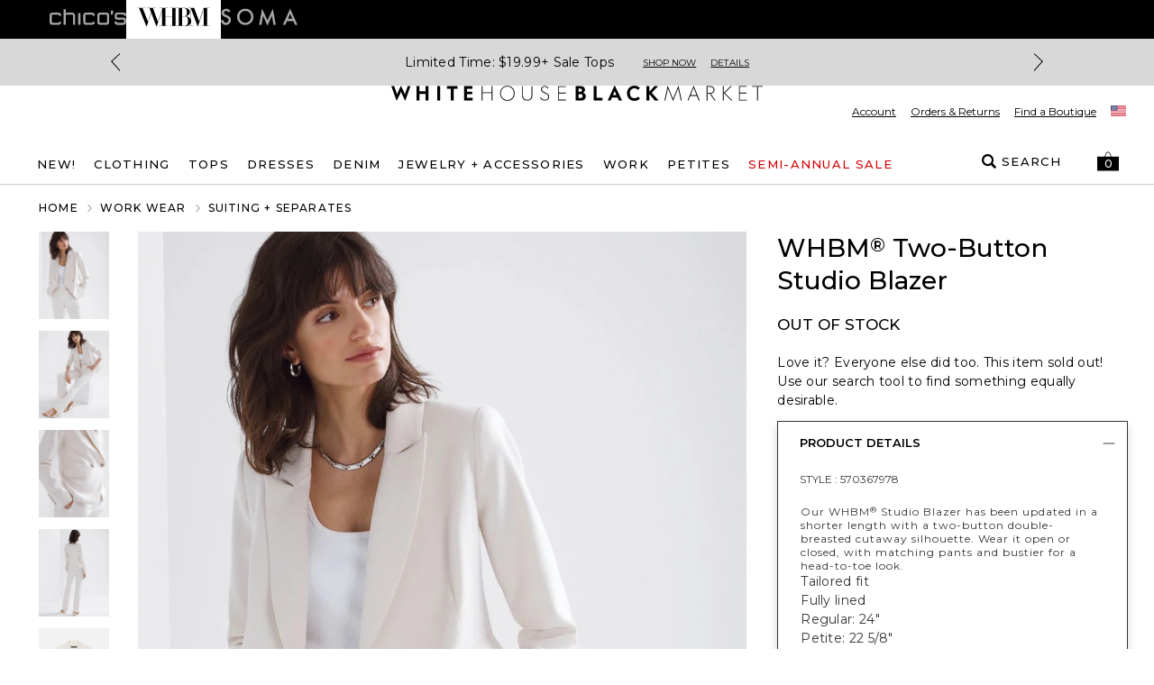

--- FILE ---
content_type: text/html; charset=utf-8
request_url: https://www.whitehouseblackmarket.com/store/product/whbm-cropped-studio-blazer/570367978?inseam=regular&sizeType=regular&color=2072&catId=cat8429276&collectionId=category
body_size: 96388
content:
<!DOCTYPE html><html class="__variable_069ab3 __variable_0a80b4" lang="en"><head><meta charSet="utf-8"/><meta name="viewport" content="width=device-width, initial-scale=1, maximum-scale=1, user-scalable=no"/><link rel="preload" as="script" href="https://www.whitehouseblackmarket.com/resources/0cd9348d58c78c9ea534e682c9316b32bbd391da53ba0"/><link rel="preload" href="/_next/static/media/904be59b21bd51cb-s.p.woff2" as="font" crossorigin="" type="font/woff2"/><link rel="preload" href="/_next/static/media/eaead17c7dbfcd5d-s.p.woff2" as="font" crossorigin="" type="font/woff2"/><link rel="preload" as="image" imageSrcSet="https://www.whitehouseblackmarket.com/_assets/products/content/phmn5cptc4/jpeg/WHBM_Studio%20Blazer_570367978_NEU002072_OF_MAIN.jpeg?versionId=e77380bc&amp;imwidth=384&amp;quality=80 384w,https://www.whitehouseblackmarket.com/_assets/products/content/phmn5cptc4/jpeg/WHBM_Studio%20Blazer_570367978_NEU002072_OF_MAIN.jpeg?versionId=e77380bc&amp;imwidth=640&amp;quality=80 640w,https://www.whitehouseblackmarket.com/_assets/products/content/phmn5cptc4/jpeg/WHBM_Studio%20Blazer_570367978_NEU002072_OF_MAIN.jpeg?versionId=e77380bc&amp;imwidth=750&amp;quality=80 750w,https://www.whitehouseblackmarket.com/_assets/products/content/phmn5cptc4/jpeg/WHBM_Studio%20Blazer_570367978_NEU002072_OF_MAIN.jpeg?versionId=e77380bc&amp;imwidth=820&amp;quality=80 820w,https://www.whitehouseblackmarket.com/_assets/products/content/phmn5cptc4/jpeg/WHBM_Studio%20Blazer_570367978_NEU002072_OF_MAIN.jpeg?versionId=e77380bc&amp;imwidth=1080&amp;quality=80 1080w,https://www.whitehouseblackmarket.com/_assets/products/content/phmn5cptc4/jpeg/WHBM_Studio%20Blazer_570367978_NEU002072_OF_MAIN.jpeg?versionId=e77380bc&amp;imwidth=1200&amp;quality=80 1200w,https://www.whitehouseblackmarket.com/_assets/products/content/phmn5cptc4/jpeg/WHBM_Studio%20Blazer_570367978_NEU002072_OF_MAIN.jpeg?versionId=e77380bc&amp;imwidth=1920&amp;quality=80 1920w,https://www.whitehouseblackmarket.com/_assets/products/content/phmn5cptc4/jpeg/WHBM_Studio%20Blazer_570367978_NEU002072_OF_MAIN.jpeg?versionId=e77380bc&amp;imwidth=2048&amp;quality=80 2048w,https://www.whitehouseblackmarket.com/_assets/products/content/phmn5cptc4/jpeg/WHBM_Studio%20Blazer_570367978_NEU002072_OF_MAIN.jpeg?versionId=e77380bc&amp;imwidth=3840&amp;quality=80 3840w" imageSizes="(max-width: 768px) 100vw, 55vw"/><link rel="preload" as="image" imageSrcSet="https://www.whitehouseblackmarket.com/_assets/products/content/pmzwqtzjhh/jpeg/WHBM_Studio%20Blazer_570367978_NEU002072_OF_ALT%201.jpeg?versionId=34794b9c&amp;imwidth=384&amp;quality=80 384w,https://www.whitehouseblackmarket.com/_assets/products/content/pmzwqtzjhh/jpeg/WHBM_Studio%20Blazer_570367978_NEU002072_OF_ALT%201.jpeg?versionId=34794b9c&amp;imwidth=640&amp;quality=80 640w,https://www.whitehouseblackmarket.com/_assets/products/content/pmzwqtzjhh/jpeg/WHBM_Studio%20Blazer_570367978_NEU002072_OF_ALT%201.jpeg?versionId=34794b9c&amp;imwidth=750&amp;quality=80 750w,https://www.whitehouseblackmarket.com/_assets/products/content/pmzwqtzjhh/jpeg/WHBM_Studio%20Blazer_570367978_NEU002072_OF_ALT%201.jpeg?versionId=34794b9c&amp;imwidth=820&amp;quality=80 820w,https://www.whitehouseblackmarket.com/_assets/products/content/pmzwqtzjhh/jpeg/WHBM_Studio%20Blazer_570367978_NEU002072_OF_ALT%201.jpeg?versionId=34794b9c&amp;imwidth=1080&amp;quality=80 1080w,https://www.whitehouseblackmarket.com/_assets/products/content/pmzwqtzjhh/jpeg/WHBM_Studio%20Blazer_570367978_NEU002072_OF_ALT%201.jpeg?versionId=34794b9c&amp;imwidth=1200&amp;quality=80 1200w,https://www.whitehouseblackmarket.com/_assets/products/content/pmzwqtzjhh/jpeg/WHBM_Studio%20Blazer_570367978_NEU002072_OF_ALT%201.jpeg?versionId=34794b9c&amp;imwidth=1920&amp;quality=80 1920w,https://www.whitehouseblackmarket.com/_assets/products/content/pmzwqtzjhh/jpeg/WHBM_Studio%20Blazer_570367978_NEU002072_OF_ALT%201.jpeg?versionId=34794b9c&amp;imwidth=2048&amp;quality=80 2048w,https://www.whitehouseblackmarket.com/_assets/products/content/pmzwqtzjhh/jpeg/WHBM_Studio%20Blazer_570367978_NEU002072_OF_ALT%201.jpeg?versionId=34794b9c&amp;imwidth=3840&amp;quality=80 3840w" imageSizes="(max-width: 768px) 100vw, 55vw"/><link rel="preload" as="image" imageSrcSet="https://www.whitehouseblackmarket.com/_assets/products/content/2nj2ly3stb/jpeg/WHBM_Studio%20Blazer_570367978_NEU002072_OF_ALT%202.jpeg?versionId=889ad839&amp;imwidth=384&amp;quality=80 384w,https://www.whitehouseblackmarket.com/_assets/products/content/2nj2ly3stb/jpeg/WHBM_Studio%20Blazer_570367978_NEU002072_OF_ALT%202.jpeg?versionId=889ad839&amp;imwidth=640&amp;quality=80 640w,https://www.whitehouseblackmarket.com/_assets/products/content/2nj2ly3stb/jpeg/WHBM_Studio%20Blazer_570367978_NEU002072_OF_ALT%202.jpeg?versionId=889ad839&amp;imwidth=750&amp;quality=80 750w,https://www.whitehouseblackmarket.com/_assets/products/content/2nj2ly3stb/jpeg/WHBM_Studio%20Blazer_570367978_NEU002072_OF_ALT%202.jpeg?versionId=889ad839&amp;imwidth=820&amp;quality=80 820w,https://www.whitehouseblackmarket.com/_assets/products/content/2nj2ly3stb/jpeg/WHBM_Studio%20Blazer_570367978_NEU002072_OF_ALT%202.jpeg?versionId=889ad839&amp;imwidth=1080&amp;quality=80 1080w,https://www.whitehouseblackmarket.com/_assets/products/content/2nj2ly3stb/jpeg/WHBM_Studio%20Blazer_570367978_NEU002072_OF_ALT%202.jpeg?versionId=889ad839&amp;imwidth=1200&amp;quality=80 1200w,https://www.whitehouseblackmarket.com/_assets/products/content/2nj2ly3stb/jpeg/WHBM_Studio%20Blazer_570367978_NEU002072_OF_ALT%202.jpeg?versionId=889ad839&amp;imwidth=1920&amp;quality=80 1920w,https://www.whitehouseblackmarket.com/_assets/products/content/2nj2ly3stb/jpeg/WHBM_Studio%20Blazer_570367978_NEU002072_OF_ALT%202.jpeg?versionId=889ad839&amp;imwidth=2048&amp;quality=80 2048w,https://www.whitehouseblackmarket.com/_assets/products/content/2nj2ly3stb/jpeg/WHBM_Studio%20Blazer_570367978_NEU002072_OF_ALT%202.jpeg?versionId=889ad839&amp;imwidth=3840&amp;quality=80 3840w" imageSizes="(max-width: 768px) 100vw, 55vw"/><link rel="preload" as="image" imageSrcSet="https://www.whitehouseblackmarket.com/_assets/products/content/ngr3kflfex/jpeg/WHBM_Studio%20Blazer_570367978_NEU002072_OF_ALT%203.jpeg?versionId=7bab8b2f&amp;imwidth=384&amp;quality=80 384w,https://www.whitehouseblackmarket.com/_assets/products/content/ngr3kflfex/jpeg/WHBM_Studio%20Blazer_570367978_NEU002072_OF_ALT%203.jpeg?versionId=7bab8b2f&amp;imwidth=640&amp;quality=80 640w,https://www.whitehouseblackmarket.com/_assets/products/content/ngr3kflfex/jpeg/WHBM_Studio%20Blazer_570367978_NEU002072_OF_ALT%203.jpeg?versionId=7bab8b2f&amp;imwidth=750&amp;quality=80 750w,https://www.whitehouseblackmarket.com/_assets/products/content/ngr3kflfex/jpeg/WHBM_Studio%20Blazer_570367978_NEU002072_OF_ALT%203.jpeg?versionId=7bab8b2f&amp;imwidth=820&amp;quality=80 820w,https://www.whitehouseblackmarket.com/_assets/products/content/ngr3kflfex/jpeg/WHBM_Studio%20Blazer_570367978_NEU002072_OF_ALT%203.jpeg?versionId=7bab8b2f&amp;imwidth=1080&amp;quality=80 1080w,https://www.whitehouseblackmarket.com/_assets/products/content/ngr3kflfex/jpeg/WHBM_Studio%20Blazer_570367978_NEU002072_OF_ALT%203.jpeg?versionId=7bab8b2f&amp;imwidth=1200&amp;quality=80 1200w,https://www.whitehouseblackmarket.com/_assets/products/content/ngr3kflfex/jpeg/WHBM_Studio%20Blazer_570367978_NEU002072_OF_ALT%203.jpeg?versionId=7bab8b2f&amp;imwidth=1920&amp;quality=80 1920w,https://www.whitehouseblackmarket.com/_assets/products/content/ngr3kflfex/jpeg/WHBM_Studio%20Blazer_570367978_NEU002072_OF_ALT%203.jpeg?versionId=7bab8b2f&amp;imwidth=2048&amp;quality=80 2048w,https://www.whitehouseblackmarket.com/_assets/products/content/ngr3kflfex/jpeg/WHBM_Studio%20Blazer_570367978_NEU002072_OF_ALT%203.jpeg?versionId=7bab8b2f&amp;imwidth=3840&amp;quality=80 3840w" imageSizes="(max-width: 768px) 100vw, 55vw"/><link rel="preload" as="image" imageSrcSet="https://www.whitehouseblackmarket.com/_assets/products/content/h2pultlvv4/jpeg/WHBM_Studio%20Blazer_570367978_NEU002072_PU_ALT%204.jpeg?versionId=4817ecfa&amp;imwidth=384&amp;quality=80 384w,https://www.whitehouseblackmarket.com/_assets/products/content/h2pultlvv4/jpeg/WHBM_Studio%20Blazer_570367978_NEU002072_PU_ALT%204.jpeg?versionId=4817ecfa&amp;imwidth=640&amp;quality=80 640w,https://www.whitehouseblackmarket.com/_assets/products/content/h2pultlvv4/jpeg/WHBM_Studio%20Blazer_570367978_NEU002072_PU_ALT%204.jpeg?versionId=4817ecfa&amp;imwidth=750&amp;quality=80 750w,https://www.whitehouseblackmarket.com/_assets/products/content/h2pultlvv4/jpeg/WHBM_Studio%20Blazer_570367978_NEU002072_PU_ALT%204.jpeg?versionId=4817ecfa&amp;imwidth=820&amp;quality=80 820w,https://www.whitehouseblackmarket.com/_assets/products/content/h2pultlvv4/jpeg/WHBM_Studio%20Blazer_570367978_NEU002072_PU_ALT%204.jpeg?versionId=4817ecfa&amp;imwidth=1080&amp;quality=80 1080w,https://www.whitehouseblackmarket.com/_assets/products/content/h2pultlvv4/jpeg/WHBM_Studio%20Blazer_570367978_NEU002072_PU_ALT%204.jpeg?versionId=4817ecfa&amp;imwidth=1200&amp;quality=80 1200w,https://www.whitehouseblackmarket.com/_assets/products/content/h2pultlvv4/jpeg/WHBM_Studio%20Blazer_570367978_NEU002072_PU_ALT%204.jpeg?versionId=4817ecfa&amp;imwidth=1920&amp;quality=80 1920w,https://www.whitehouseblackmarket.com/_assets/products/content/h2pultlvv4/jpeg/WHBM_Studio%20Blazer_570367978_NEU002072_PU_ALT%204.jpeg?versionId=4817ecfa&amp;imwidth=2048&amp;quality=80 2048w,https://www.whitehouseblackmarket.com/_assets/products/content/h2pultlvv4/jpeg/WHBM_Studio%20Blazer_570367978_NEU002072_PU_ALT%204.jpeg?versionId=4817ecfa&amp;imwidth=3840&amp;quality=80 3840w" imageSizes="(max-width: 768px) 100vw, 55vw"/><link rel="preload" as="image" imageSrcSet="https://www.whitehouseblackmarket.com/_assets/products/content/phmn5cptc4/jpeg/WHBM_Studio%20Blazer_570367978_NEU002072_OF_MAIN.jpeg?versionId=e77380bc&amp;imwidth=640&amp;quality=80 640w, https://www.whitehouseblackmarket.com/_assets/products/content/phmn5cptc4/jpeg/WHBM_Studio%20Blazer_570367978_NEU002072_OF_MAIN.jpeg?versionId=e77380bc&amp;imwidth=750&amp;quality=80 750w, https://www.whitehouseblackmarket.com/_assets/products/content/phmn5cptc4/jpeg/WHBM_Studio%20Blazer_570367978_NEU002072_OF_MAIN.jpeg?versionId=e77380bc&amp;imwidth=828&amp;quality=80 828w, https://www.whitehouseblackmarket.com/_assets/products/content/phmn5cptc4/jpeg/WHBM_Studio%20Blazer_570367978_NEU002072_OF_MAIN.jpeg?versionId=e77380bc&amp;imwidth=1080&amp;quality=80 1080w, https://www.whitehouseblackmarket.com/_assets/products/content/phmn5cptc4/jpeg/WHBM_Studio%20Blazer_570367978_NEU002072_OF_MAIN.jpeg?versionId=e77380bc&amp;imwidth=1200&amp;quality=80 1200w, https://www.whitehouseblackmarket.com/_assets/products/content/phmn5cptc4/jpeg/WHBM_Studio%20Blazer_570367978_NEU002072_OF_MAIN.jpeg?versionId=e77380bc&amp;imwidth=1920&amp;quality=80 1920w, https://www.whitehouseblackmarket.com/_assets/products/content/phmn5cptc4/jpeg/WHBM_Studio%20Blazer_570367978_NEU002072_OF_MAIN.jpeg?versionId=e77380bc&amp;imwidth=2048&amp;quality=80 2048w, https://www.whitehouseblackmarket.com/_assets/products/content/phmn5cptc4/jpeg/WHBM_Studio%20Blazer_570367978_NEU002072_OF_MAIN.jpeg?versionId=e77380bc&amp;imwidth=3840&amp;quality=80 3840w" imageSizes="100vw" fetchPriority="high"/><link rel="stylesheet" href="/_next/static/css/b0e3363d41829d05.css" data-precedence="next"/><link rel="stylesheet" href="/_next/static/css/7fb3cfad00bce52b.css" data-precedence="next"/><link rel="stylesheet" href="/_next/static/css/37c6d8894103ee2b.css" data-precedence="next"/><link rel="stylesheet" href="/_next/static/css/ff56459171cf80b1.css" data-precedence="next"/><link rel="stylesheet" href="/_next/static/css/382897597669b738.css" data-precedence="next"/><link rel="stylesheet" href="/_next/static/css/81c666b8bfad5c6e.css" data-precedence="next"/><link rel="stylesheet" href="/_next/static/css/a21758bb9a1aaea5.css" data-precedence="next"/><link rel="stylesheet" href="/_next/static/css/8e745d3b137acf67.css" data-precedence="next"/><link rel="stylesheet" href="/_next/static/css/f282f2433981a46d.css" as="style" data-precedence="dynamic"/><link rel="preload" as="script" fetchPriority="low" href="/_next/static/chunks/webpack-06e984e8cd228b7c.js"/><script type="text/javascript" src="https://www.whitehouseblackmarket.com/resources/0cd9348d58c78c9ea534e682c9316b32bbd391da53ba0"  ></script><script src="/_next/static/chunks/bf983482-1255421abc054b47.js" async=""></script><script src="/_next/static/chunks/8200-0bfb4d5b1bc2d39e.js" async=""></script><script src="/_next/static/chunks/main-app-db7c6c97a3fde484.js" async=""></script><script src="/_next/static/chunks/5491-85b35de14d76f448.js" async=""></script><script src="/_next/static/chunks/9148-3ec3b85b7b9c8abd.js" async=""></script><script src="/_next/static/chunks/7319-642dd76d4623b1bd.js" async=""></script><script src="/_next/static/chunks/1797-4d80bd8ca764f4db.js" async=""></script><script src="/_next/static/chunks/2108-df36f5cff7edbe64.js" async=""></script><script src="/_next/static/chunks/3969-47145d7d6b594471.js" async=""></script><script src="/_next/static/chunks/598-50414407e0b4268e.js" async=""></script><script src="/_next/static/chunks/1260-6b855ad72ef4fe9f.js" async=""></script><script src="/_next/static/chunks/4356-aa21a04cd414f950.js" async=""></script><script src="/_next/static/chunks/4139-deb4ac959cf2b4e4.js" async=""></script><script src="/_next/static/chunks/727-7c2f5bf68f591c16.js" async=""></script><script src="/_next/static/chunks/7754-dbf10a9d4829b5cb.js" async=""></script><script src="/_next/static/chunks/4982-dea7bbf16de8327a.js" async=""></script><script src="/_next/static/chunks/5071-73b4d5859ac30d7d.js" async=""></script><script src="/_next/static/chunks/9282-982c644d6f9634c5.js" async=""></script><script src="/_next/static/chunks/9915-34c216ce4158a671.js" async=""></script><script src="/_next/static/chunks/9017-5caa58765c95c656.js" async=""></script><script src="/_next/static/chunks/9565-b0b71edbbccd7f91.js" async=""></script><script src="/_next/static/chunks/1992-db9ff46bd1bb6c35.js" async=""></script><script src="/_next/static/chunks/110-10365f8ca464983e.js" async=""></script><script src="/_next/static/chunks/1807-00d9b866756559e9.js" async=""></script><script src="/_next/static/chunks/6578-dce6a4a21b2a35f6.js" async=""></script><script src="/_next/static/chunks/3938-a8cae6803bb736f7.js" async=""></script><script src="/_next/static/chunks/7660-3c95e48b398f8f26.js" async=""></script><script src="/_next/static/chunks/124-97c0649d53882956.js" async=""></script><script src="/_next/static/chunks/3880-f67a268633aa1fa6.js" async=""></script><script src="/_next/static/chunks/1526-18aa00b536889299.js" async=""></script><script src="/_next/static/chunks/app/store/(default)/layout-8e11dcfe745e79e7.js" async=""></script><script src="/_next/static/chunks/app/store/(default)/product/%5B...slug%5D/page-abef69b3d383b907.js" async=""></script><script src="/_next/static/chunks/app/store/(default)/error-e6e521643977ff3d.js" async=""></script><script src="/_next/static/chunks/app/store/(default)/not-found-dcb5664a0cde1b0d.js" async=""></script><script src="/_next/static/chunks/app/store/(default)/page-fd25f1e5e78564cb.js" async=""></script><script src="/_next/static/chunks/app/layout-f984007a81b4817f.js" async=""></script><script src="/_next/static/chunks/3874-693d1e5886a6e9ee.js" async=""></script><script src="/_next/static/chunks/app/error-e861dc035df8c049.js" async=""></script><script type="text/javascript" async="" src="https://cdn.quantummetric.com/qscripts/quantum-whbm.js" class="optanon-category-C0002" nonce="XUENAJFW"></script><link rel="preload" href="https://assets.eshopworld.com/public/extensions/puwpuw/4e061611-f1ad-4b02-a2bd-c34a3ea27979.js" as="script"/><link rel="preload" href="https://etail.mysynchrony.com/etail/js/syfClient.js" as="script"/><link rel="preload" href="https://apps.bazaarvoice.com/deployments/whitehouseblackmarket/main_site/production/en_US/bv.js" as="script"/><meta content="default" name="apple-mobile-web-app-status-bar-style"/><meta content="#ffffff" name="theme-color"/><link as="script" crossorigin="" fetchPriority="high" href="https://assets.adobedtm.com/3f972acfd20f/f327c186ddf2/launch-788afbbbe360.min.js" rel="preload"/><title>WHBM® Two-Button Studio Blazer | White House Black Market</title><meta name="description" content="White House Black Market offers polished black and white women&#x27;s clothing with pops of color and patterns. Shop tailored dresses, tops, pants and accessories."/><link rel="canonical" href="https://www.whitehouseblackmarket.com/store/product/whbm-two-button-studio-blazer/570367978"/><meta property="og:title" content="WHBM® Two-Button Studio Blazer | White House Black Market"/><meta property="og:description" content="White House Black Market offers polished black and white women&#x27;s clothing with pops of color and patterns. Shop tailored dresses, tops, pants and accessories."/><meta property="og:url" content="https://www.whitehouseblackmarket.com/store/product/whbm-two-button-studio-blazer/570367978"/><meta property="og:image" content="https://www.whitehouseblackmarket.com/_assets/products/content/phmn5cptc4/jpeg/WHBM_Studio%20Blazer_570367978_NEU002072_OF_MAIN.jpeg?position=c&amp;color=ffffffff&amp;quality=100&amp;u=9o1w1f&amp;versionId=e77380bc"/><meta property="og:type" content="website"/><meta name="twitter:card" content="summary_large_image"/><meta name="twitter:title" content="WHBM® Two-Button Studio Blazer | White House Black Market"/><meta name="twitter:description" content="White House Black Market offers polished black and white women&#x27;s clothing with pops of color and patterns. Shop tailored dresses, tops, pants and accessories."/><meta name="twitter:image" content="https://www.whitehouseblackmarket.com/_assets/products/content/phmn5cptc4/jpeg/WHBM_Studio%20Blazer_570367978_NEU002072_OF_MAIN.jpeg?position=c&amp;color=ffffffff&amp;quality=100&amp;u=9o1w1f&amp;versionId=e77380bc"/><meta name="next-size-adjust"/><script>
                                (function(d,a,n,t){
                                if(a) return;
                                var h=d.head;
                                if(h){
                                    var s=d.createElement("style");
                                    s.id="alloy-prehiding";
                                    s.innerText=n;
                                    h.appendChild(s);
                                    setTimeout(function(){s.parentNode && s.parentNode.removeChild(s)}, t);
                                }
                                })(document, location.href.indexOf("adobe_authoring_enabled") !== -1, "body { opacity: 0 !important }", 3000);
                            </script><script>
                                if(window.location.href.indexOf("disableVendorPopup") !== -1 || window.localStorage.getItem("disableVendorPopup") === "true"){
                                    document.head.insertAdjacentHTML("beforeend", "<style>#onetrust-consent-sdk{display:none;}</style>");
                                }
                                window.OptanonWrapper = function() {
                                    const otPreferenceSet = localStorage.getItem("oneTrustPreferencesSetNew");
                                    const appsFlyerPlaceholder = document.getElementById("apps-flyer-banner");
                                    if (OneTrust?.getGeolocationData()?.country?.toLowerCase() === "us" && otPreferenceSet !== "true") {
                                    localStorage.setItem("oneTrustCategories", ",C0001,C0003,C0002,C0004,C0007,");
                                    window.dataLayer?.push({ event: "forcePreferenceSet" });
                                    }
                                    if(OneTrust?.getGeolocationData()?.country?.toLowerCase() !== "us") {
                                      if (appsFlyerPlaceholder) {
                                        appsFlyerPlaceholder.classList.add("hidden");
                                      }
                                    }
                                    const toggleBtn = document.querySelector(".ot-sdk-show-prefrences");
                                    if (toggleBtn) {
                                    toggleBtn.addEventListener("click", function(e) {
                                        e.preventDefault();
                                        OneTrust.ToggleInfoDisplay();
                                    });
                                    }
                                };
                                </script><script crossorigin="" data-domain-script="81942cdc-6915-491d-8581-53909a5fdb22" src="https://cdn.cookielaw.org/scripttemplates/otSDKStub.js"></script><!--$--><script class="optanon-category-C0004" data-category="C0004">
                                !function (t, e, n, s, a, c, i, o, p) {
                                    o = e.createElement(n);

                                    t.AppsFlyerSdkObject = a, 
                                    t.AF = t.AF || function () { (t.AF.q = t.AF.q || []).push([Date.now()].concat(Array.prototype.slice.call(arguments))) }, 
                                    t.AF.id = t.AF.id || i, 
                                    t.AF.plugins = {}, 
                                    p = e.getElementsByTagName(n)[0], 
                                    o.async = 1,
                                    o.onload = o.onreadystatechange = function () {
                                        if (!this.readyState || this.readyState === "loaded" || this.readyState === "complete"){
                                            o.onload = o.onreadystatechange = null;                                        
                                        }
                                    },
                                    o.src = "https://websdk.appsflyer.com?" + (c.length > 0 ? "st=" + c.split(",").sort().join(",") + "&" : "") + (i.length > 0 ? "af_id=" + i : ""), 
                                    p.parentNode.insertBefore(o, p) }(window, document, "script", 0, "AF", "banners", { banners: { key: '85d0db39-fbfa-40c4-8449-f1ff187a91d5' }})
                            </script><!--/$--><style>
/* TEMP OVERRIDE: DESKTOP HEADER PATCH*/
@media (min-width: 1200px) {
    div#header-container.sticky {
        position: relative !important;
        top: 0 !important;
    }
}
</style><script type="text/javascript" src="https://cdn.quantummetric.com/network-interceptor/quantum-whbm.js" id="qm-script" class="optanon-category-C0002"></script><script>
     /*window.addEventListener("customPageReady",function(e){
         var antiFlicker = document.getElementById("alloy-prehiding")

         if(antiFlicker){
             antiFlicker.remove();
         }
     }
                );*/
</script><script src="https://www.whitehouseblackmarket.com/_assets/cms/v3/assets/blt0dd48813726e75ed/blt142b73f7f88caa04/tailwind_wrapper_edt.min.js?ver=3.4.16" defer=""></script><style type="text/tailwindcss">
    @layer utilities {
        .cta-primary {
            background: black;
            border: 1px solid currentColor;
            border-radius: 9999px;
            color: white;
            display: inline-block;
            font-size: 11px;
            font-weight: 500;
            letter-spacing: 2.2px;
            line-height: 23px;
            padding: 11px 26px;
            pointer-events: auto;
            text-align: center;
            text-decoration: none;
            text-transform: uppercase;
            white-space: nowrap;
        }
        .cta-secondary {
            @apply cta-primary;
            background: white;
            color: black;
        }
        .cta-primary:active,
        .cta-primary:hover {
            background: #F2F2F2;
            color: black;
        }
        .cta-secondary:active,
        .cta-secondary:hover {
            background: black;
            color: #F2F2F2;
        }
        
        .headline-eyebrow {
            font-size: 15px;
            font-weight: 500;
            line-height: 21px;
            letter-spacing: 1px;
            text-transform: uppercase;
        }
        .alt-font-styles.headline-eybrow {
            font-family: var(--font-display);
            font-size: 18px;
            font-weight: regular;
            line-height: 30px;
            letter-spacing: 0;
        }
        @media(min-width: 768px) {
            .headline-eyebrow {
                font-size: 18px;
                line-height: 21px;
            }
            .alt-font-styles.headline-eyebrow {
                line-height: 30px;
            }
        }
        
        .headline5 {
            font-weight: 500;
            font-size: 15px;
            line-height: 21px;
            letter-spacing: 0;
        }
        @media (min-width: 768) {
            .headline5 {
                font-size: 17px;
                line-height: 23px;
            }
        }
        
        .alt-font-styles.headline1 {
            font-weight: bold;
            text-transform: uppercase;
            letter-spacing: 1px;
            font-size: 58px;
            line-height: 71px;
        }
        
        .alt-font-styles.headline2 {
            /* Replace 'alt-headline-styles' with actual styles */
            font-size: 30px;
            line-height: 37px;
        }

        .alt-font-styles.headline3 {
            /* Replace 'alt-headline-styles' with actual styles */
            font-size: 24px;
            line-height: 29px;
        }
        
        .alt-font-styles.headline4 {
            /* Replace 'alt-headline-styles' with actual styles */
            font-size: 20px;
            line-height: 1.5;
        }
        .paragraph {
            font-weight: 600;
            font-size: 18px;
            line-height: 22px;
            letter-spacing: 1px;
        }
        .paragraph-small {
            @apply paragraph;
            font-size: 14px;
            line-height: 17px;
        }
        .paragraph-xsmall {
            @apply paragraph;
            font-weight: 400;
            font-size: 12px;
            line-height: 15px;
        }

        .alt-font-styles.paragraph::first-letter {
            text-transform: uppercase;
        }
        
        .alt-font-styles.paragraph-small::first-letter {
            text-transform: uppercase;
        }
        
        .alt-font-styles.paragraph-xsmall::first-letter {
            text-transform: uppercase;
        }
        
        .alt-font-styles .link-alt {
            /* Replace 'alt-link-styles' with actual styles */
            font-size: 18px !important;
            line-height: 22px;
        }
        
        .alt-font-styles .link-small-alt {
            /* Replace 'alt-link-styles' with actual styles */
            font-size: 15px !important;
            line-height: 18px;
        }
        .link {
            @apply paragraph uppercase underline font-semibold underline-offset-4 pointer-events-auto hover:underline text-current hover:text-current;

            letter-spacing: 1px;
        }
        .link-small {
            @apply underline font-semibold  underline-offset-4 pointer-events-auto hover:underline text-current hover:text-current;
            font-size: 15px!important;
            letter-spacing: 1px;
            line-height: 18px;
        }
        .link-xsmall {
            @apply paragraph-small uppercase underline font-semibold underline-offset-4 pointer-events-auto hover:underline text-current hover:text-current;
            letter-spacing: 1px;
        }
    }
</style><script>
    /* Global Helpers */
    
    /*
    * Quick Shop button event trigger
    */
    document.addEventListener('click', function(event) {
      var target = event.target;
    
      if(target){
        var qvData = target.getAttribute("data-qv-products") || target.closest("[data-qv-products]")?.getAttribute("data-qv-products");
        if(qvData){
            var products = qvData.split('\n')
            if(products.length){
                 if(products.length === 1 && openQuickShop){
                     openQuickShop(products[0])
                 }else if(openShopTheLook){
                    openShopTheLook(products);
                 } 
                
            }
        }
      }
    });
    
</script><script>
function tailwindLoaded(){
    if(window.tailwind){
        tailwind.config = {
        theme: {
            colors: {
                black: "#000",
                white: "#FFF",

                current: "currentColor",
                transparent: "transparent",
                inherit: "inherit",

                facebook: "#3b5998",
                instagram: "#743ab6",
                pinterest: "#cc2127",
                twitter: "#55acee",
                youtube: "#cd201f",

                error: "#B00020",
                "error-light": "#FFF2F5",
                info: "#005FB3",
                "info-light": "#EFF6FD",
                success: "#00804A",
                "success-light": "#EDFDF6",
                warning: "#B35900",
                "warning-light": "#FFF8E5",

                teal: "#05838A",

                link: "#3F51B5",
                "input-active": "#304FFE",
                "tab-active": "#FF007B",

                icon: {
                    active: "#D50000",
                    DEFAULT: "#343434",
                    favorite: "#FF3366",
                },

                scrollHover: "#ff3366",
                scrollTrackBorder: "#cacaca",

                blue: "#304FFE",

                red: "#D92B56",
                "red-dark": "#E00000",
                green: "#008800",
                "barcode-on": "#22DA01",
                "barcode-off": "#FF2312",

                gray: {
                    light: {
                        100: "#FAFAFA",
                        200: "#F2F2F2",
                        300: "#E2E2E2",
                        400: "#DEDEDE",
                        500: "#F5F5F5",
                        600: "#D9D9D9",
                    },
                    medium: {
                        100: "#CCCCCC",
                        200: "#949494",
                        300: "#666666",
                    },
                    dark: {
                        100: "#767676",
                        200: "#5C5C5C",
                        300: "#343434",
                        400: "#595959",
                        500: "#232323",
                        600: "#5a5858",
                    },
                },
                pink: "#ea2ea9",
            },
            extend: {
                aspectRatio: {
                    "4/3": "4 / 3",
                    "12/11": "12 / 11",
                },
                animation: {
                    fadeout: "fadeout 0s ease-in-out both",
                },
                fontSize: {
                    "2xs": ["10px", "18px"],
                },
                keyframes: {
                    fadeout: {
                        "0%": { opacity: 1 },
                        "100%": { opacity: 0, visibility: "hidden" },
                    },
                },
                maxWidth: {
                    "1/2": "50%",
                    "1/3": "33.333%",
                },
                margin: {
                    "-15px": "-15px",
                },
                boxShadow: {
                    input: "0 6px 10px 0 rgba(0, 0, 0, 0.12)",
                    accordion: "0 6px 10px 0 rgba(0, 0, 0, 0.16)",
                },
                fontFamily: {
                    sans: "var(--font-sans)",
                    display: "var(--font-display)",
                },
                dropShadow: {
                    tooltip: "2px 2px 2px rgba(52, 52, 52, 0.5)",
                },
                screens: {
                    sm: "576px",
                    md: "768px",
                    lg: "992px",
                    xl: "1200px",
                },
                spacing: {
                    sm: "13px",
                    md: "20px",
                    lg: "26px",
                    xl: "32px",
                    "2xl": "40px",
                    "3xl": "56px",
                    "4xl": "64px",
                    "5xl": "80px",
                },
            },
        }
    };
    }
    
}
</script><link href="https://www.whitehouseblackmarket.com/_assets/cms/v3/assets/blt0dd48813726e75ed/blt47648a374351daba/swiper-bundle.min.css?ver=11.2.6" rel="stylesheet"/><script src="https://www.whitehouseblackmarket.com/_assets/cms/v3/assets/blt0dd48813726e75ed/blte125cd08dbde45a8/swiper-bundle.min.js?ver=11.2.6" defer=""></script><script>
    try {
        window.cms_configs = {
            components: {},
            plugins: {
                carousel: {
                    defaultConfig: {
                        // Optional parameters
                        direction: 'horizontal',
                        loop: true,
                        on: {
                            init: function (swiper) {
                                //console.log('INIT swiper',swiper)
                                var swiperContainer = swiper.el.closest(".cms-loading");
                                if (swiperContainer) {
                                    swiperContainer?.classList?.remove('cms-loading', 'opacity-0');
                                }

                            },
                        },


                        // If we need pagination
                        pagination: {
                            el: '.swiper-pagination',
                        },

                        // Navigation arrows
                        navigation: {
                            nextEl: '.swiper-button-next',
                            prevEl: '.swiper-button-prev',
                        },

                        // And if we need scrollbar
                        scrollbar: {
                            el: '.swiper-scrollbar',
                        },
                    },
                }
            }
        };
        var cms_carousel = cms_configs.plugins.carousel;
        cms_carousel.init = (customConfig, el) => {
            //console.log('Carousel Init')
            //console.log('Carousel Custom config ',customConfig)
            var swiperCarousels = el ? [el] : document.querySelectorAll('[data-template="proxy"] .swiper:not(.swiper-initialized)');
            swiperCarousels?.forEach(function (el, index) {
                var defaultConfig = cms_carousel.defaultConfig || {};
                var config = JSON.parse(el.getAttribute('data-carousel-config') || customConfig || "{}");
                var mergedConfig = Object.assign({}, defaultConfig, config);
                //console.log('Carousel config ',config)
                //console.log( 'merge  ',Object.assign({}, defaultConfig, config))
                var swiper_id = 'swiper_' + index;
                el.setAttribute('data-swiper-id', swiper_id);
                window[swiper_id] = new Swiper(el, mergedConfig);
            });
        }
    } catch (e) {
        console.error('CMS CONFIG ERROR: ', e)
    }

    //# sourceURL=template-config.js
    

</script><script src="/_next/static/chunks/polyfills-42372ed130431b0a.js" noModule=""></script>
<script>(window.BOOMR_mq=window.BOOMR_mq||[]).push(["addVar",{"rua.upush":"false","rua.cpush":"true","rua.upre":"false","rua.cpre":"true","rua.uprl":"false","rua.cprl":"false","rua.cprf":"false","rua.trans":"SJ-588eeaa3-10b1-4cf1-a708-2ae8190b746b","rua.cook":"false","rua.ims":"false","rua.ufprl":"false","rua.cfprl":"true","rua.isuxp":"false","rua.texp":"norulematch","rua.ceh":"false","rua.ueh":"false","rua.ieh.st":"0"}]);</script>
                              <script>!function(e){var n="https://s.go-mpulse.net/boomerang/";if("False"=="True")e.BOOMR_config=e.BOOMR_config||{},e.BOOMR_config.PageParams=e.BOOMR_config.PageParams||{},e.BOOMR_config.PageParams.pci=!0,n="https://s2.go-mpulse.net/boomerang/";if(window.BOOMR_API_key="JJWQJ-R7C2U-5YT9N-FQB8L-L85KP",function(){function e(){if(!o){var e=document.createElement("script");e.id="boomr-scr-as",e.src=window.BOOMR.url,e.async=!0,i.parentNode.appendChild(e),o=!0}}function t(e){o=!0;var n,t,a,r,d=document,O=window;if(window.BOOMR.snippetMethod=e?"if":"i",t=function(e,n){var t=d.createElement("script");t.id=n||"boomr-if-as",t.src=window.BOOMR.url,BOOMR_lstart=(new Date).getTime(),e=e||d.body,e.appendChild(t)},!window.addEventListener&&window.attachEvent&&navigator.userAgent.match(/MSIE [67]\./))return window.BOOMR.snippetMethod="s",void t(i.parentNode,"boomr-async");a=document.createElement("IFRAME"),a.src="about:blank",a.title="",a.role="presentation",a.loading="eager",r=(a.frameElement||a).style,r.width=0,r.height=0,r.border=0,r.display="none",i.parentNode.appendChild(a);try{O=a.contentWindow,d=O.document.open()}catch(_){n=document.domain,a.src="javascript:var d=document.open();d.domain='"+n+"';void(0);",O=a.contentWindow,d=O.document.open()}if(n)d._boomrl=function(){this.domain=n,t()},d.write("<bo"+"dy onload='document._boomrl();'>");else if(O._boomrl=function(){t()},O.addEventListener)O.addEventListener("load",O._boomrl,!1);else if(O.attachEvent)O.attachEvent("onload",O._boomrl);d.close()}function a(e){window.BOOMR_onload=e&&e.timeStamp||(new Date).getTime()}if(!window.BOOMR||!window.BOOMR.version&&!window.BOOMR.snippetExecuted){window.BOOMR=window.BOOMR||{},window.BOOMR.snippetStart=(new Date).getTime(),window.BOOMR.snippetExecuted=!0,window.BOOMR.snippetVersion=12,window.BOOMR.url=n+"JJWQJ-R7C2U-5YT9N-FQB8L-L85KP";var i=document.currentScript||document.getElementsByTagName("script")[0],o=!1,r=document.createElement("link");if(r.relList&&"function"==typeof r.relList.supports&&r.relList.supports("preload")&&"as"in r)window.BOOMR.snippetMethod="p",r.href=window.BOOMR.url,r.rel="preload",r.as="script",r.addEventListener("load",e),r.addEventListener("error",function(){t(!0)}),setTimeout(function(){if(!o)t(!0)},3e3),BOOMR_lstart=(new Date).getTime(),i.parentNode.appendChild(r);else t(!1);if(window.addEventListener)window.addEventListener("load",a,!1);else if(window.attachEvent)window.attachEvent("onload",a)}}(),"".length>0)if(e&&"performance"in e&&e.performance&&"function"==typeof e.performance.setResourceTimingBufferSize)e.performance.setResourceTimingBufferSize();!function(){if(BOOMR=e.BOOMR||{},BOOMR.plugins=BOOMR.plugins||{},!BOOMR.plugins.AK){var n="true"=="true"?1:0,t="",a="cj3hhbixhzfu22lpherq-f-ce6a93da3-clientnsv4-s.akamaihd.net",i="false"=="true"?2:1,o={"ak.v":"39","ak.cp":"1517719","ak.ai":parseInt("267467",10),"ak.ol":"0","ak.cr":9,"ak.ipv":4,"ak.proto":"h2","ak.rid":"790efde2","ak.r":47358,"ak.a2":n,"ak.m":"a","ak.n":"essl","ak.bpcip":"18.118.115.0","ak.cport":59034,"ak.gh":"23.208.24.234","ak.quicv":"","ak.tlsv":"tls1.3","ak.0rtt":"","ak.0rtt.ed":"","ak.csrc":"-","ak.acc":"","ak.t":"1768896803","ak.ak":"hOBiQwZUYzCg5VSAfCLimQ==2s7h6ntUrgKdLSdjAET9R/mdIp3qsfw7Hb3vK1d4sIMWCCwm9IF/yFvBNnYmYbndB26hXrVZDvZ+NyP8H4OwCz9lrggs4wWB8DeKAJGVsqdOQ1GW9sH393EdX9KCgFWjVrVbTTxRZ9XjcNploemgvCI9I74qtcogFOyrwBYShVHKIlGXq1LHTxgQHkhWOtkt1EieO1a5lcYtqQ2cSTbZ8I0TymkDSajBsE6rguXkENSQcu6/ZESAgNkh6rMBn4fpxS+u+6zqrT1LdWKukC3bfwgM1b7D3/Er15yOnq7f7/k6yYmttli172hR3zvSEgIxz9kwQy5odTWgeBfUmILRy+F2VspMD45/jtEE3VBqA6kQoiuIXg4GFILee48vWYl9cPE5MH8d/CUHcZkOQybgZPeOY1em+gNNr5vl1hzhgVo=","ak.pv":"120","ak.dpoabenc":"","ak.tf":i};if(""!==t)o["ak.ruds"]=t;var r={i:!1,av:function(n){var t="http.initiator";if(n&&(!n[t]||"spa_hard"===n[t]))o["ak.feo"]=void 0!==e.aFeoApplied?1:0,BOOMR.addVar(o)},rv:function(){var e=["ak.bpcip","ak.cport","ak.cr","ak.csrc","ak.gh","ak.ipv","ak.m","ak.n","ak.ol","ak.proto","ak.quicv","ak.tlsv","ak.0rtt","ak.0rtt.ed","ak.r","ak.acc","ak.t","ak.tf"];BOOMR.removeVar(e)}};BOOMR.plugins.AK={akVars:o,akDNSPreFetchDomain:a,init:function(){if(!r.i){var e=BOOMR.subscribe;e("before_beacon",r.av,null,null),e("onbeacon",r.rv,null,null),r.i=!0}return this},is_complete:function(){return!0}}}}()}(window);</script></head><body><div data-brand="WHBM" data-kioskmode="false" data-mobile-app="false"><div class="inset-0 w-full h-full text-center z-[100001] flex items-center justify-center bg-black/50 animate-fadeout fixed" role="alert"><svg xmlns="http://www.w3.org/2000/svg" xml:space="preserve" viewBox="0 0 50 50" class="w-12 h-12 relative" data-icon="preloadercircle"><path fill="#FFF" d="M31.612 7.257c-9.695-3.53-20.417 1.47-23.946 11.166s1.47 20.417 11.166 23.946l1.392-3.823C12.64 35.786 8.728 27.4 11.489 19.814c2.76-7.585 11.147-11.496 18.732-8.735z"><animateTransform attributeName="transform" attributeType="xml" dur="0.6s" from="0 25 25" repeatCount="indefinite" to="360 25 25" type="rotate"></animateTransform></path></svg></div><div data-overlay-container="true"><!--$--><link href="https://etail.mysynchrony.com/etail/css/syfClient.css" rel="stylesheet"/><!--/$--><!--$--><!--/$--><div class="touch-enabled h-[72px] bg-white min-[992px]:hidden" id="apps-flyer-banner"></div><div class="top-0 z-[101]" id="header-container"><div class="brand-navigation flex h-[30px] bg-white px-2 xl:h-[43px] xl:bg-black xl:px-0" data-mobile-app-hidden="true"><div class="mx-auto max-w-full lg:px-[15px] flex h-full w-[1200px] items-start font-medium sm:gap-[25px] sm:px-[15px]"><div class="flex h-full w-auto justify-center py-2 xl:p-0 dark xl:bg-black"><div class=""><a aria-label="Navigate to Chico&#x27;s website" class="block mt-0 xl:-mt-px text-[#767676] xl:hover:text-white xl:text-[#a6a6a6]" href="https://chicos.com/store" rel="noreferrer" target="_blank"><span class="block px-2 text-[10px] sm:px-0 xl:hidden">Chico&#x27;s</span><span class="hidden xl:block"><svg class="h-2xl w-16 overflow-visible fill-current md:w-[85px]" role="img" viewBox="0 0 186.29 38.04" xmlns="http://www.w3.org/2000/svg"><title>CHS</title><g><g><path d="M69.53,37.68h5.26V9.2H69.53Zm-9.2-27A6.43,6.43,0,0,0,54.75,8s-9.53-.11-11.51,0a4,4,0,0,0-3.5,1.64c-.15.19-.34.46-.55.77V0H33.94V37.68h5.25V13.88c1-1.05,2.44-1.06,3.73-1.06,1.64,0,10.4.1,11.93.1a1.76,1.76,0,0,1,1.87,1.86v22.9H62V19.16c0-.05,0-2.95,0-2.95C61.78,14.3,61.39,11.92,60.33,10.63ZM8.81,12.81c3.92,0,12.37.1,12.37.1s1.61-.1,1.61,2.82h5.52a10.27,10.27,0,0,0-.4-2.82c-.4-1.1-1.1-4.72-6.53-5s-12.87,0-14.48,0S.27,9.4.07,13.31s.1,18,.1,18.9A6.13,6.13,0,0,0,6.6,37.85c5.43,0,13.67,0,15.48-.1a5.52,5.52,0,0,0,5.13-3.22A6.11,6.11,0,0,0,28,30.3H22.89s.1,2.42-1,2.42h-14s-2.62.6-2.62-3.62V14.62S4.89,12.81,8.81,12.81Zm81.82,0c3.93,0,12.37.1,12.37.1s1.61-.1,1.61,2.82h5.53a10,10,0,0,0-.41-2.82c-.39-1.1-1.1-4.72-6.53-5s-12.86,0-14.48,0-6.63,1.51-6.83,5.42.1,18,.1,18.9a6.13,6.13,0,0,0,6.43,5.64c5.43,0,13.67,0,15.49-.1A5.53,5.53,0,0,0,109,34.53a6.17,6.17,0,0,0,.8-4.23h-5.13s.1,2.42-1,2.42h-14s-2.62.6-2.62-3.62V14.62S86.72,12.81,90.63,12.81ZM138,7.89h-15.1c-1.61,0-6.63,1.51-6.84,5.42s.1,18,.1,18.9a6.14,6.14,0,0,0,6.44,5.64h15.7a6.13,6.13,0,0,0,6.44-5.64c0-.9.3-15,.1-18.9S139.63,7.89,138,7.89Zm1.62,6.73V29.1c0,4.22-2.62,3.62-2.62,3.62h-13.1s-2.61.6-2.61-3.62V14.62s-.4-1.81,3.52-1.81H136.1C140,12.81,139.63,14.62,139.63,14.62Zm9.47-1.44h3.31c.31,0,1.06-1.93,1.17-2.21a16.86,16.86,0,0,0,.59-2,21.84,21.84,0,0,0,.42-2.79c0-.24,0-2.81,0-2.81H149.1Zm31,7.2-2.61,0-10.22,0c-1.59,0-3,.17-3.5-.64a4.49,4.49,0,0,1-.39-1.92c-.06-.74-.07-1.5-.07-2.24a3.91,3.91,0,0,1,.32-2.22c.59-.82,2.11-.81,3-.81,3.92,0,11.39.09,12.36.09s1.88.17,1.88,3.09h5.38c-.1-1.7-.18-1.67-.28-2.81-.12-1.48-.7-4.91-5.94-5-5.44-.13-13.43,0-15,0-3.12,0-6.72,2.34-6.72,5.91,0,1.54-.69,7.75,1.61,9.73,1.29,1.12,2.88,1.8,6.76,1.8l11.73-.09c1.89,0,2.64.32,2.64,2.08V31.5c0,1.34-.52,1.48-3.43,1.48-3.92,0-11.28-.11-12.69-.11s-1.81-.17-1.81-3.22h-5s0,1.87,0,3.05c0,1.69,1.46,4.9,6.89,5.2s12.87,0,14.47,0,6.32-1.5,6.52-5.42c.07-1.29,0-5.58,0-5.58C186.17,22.62,183.14,20.38,180.14,20.38Z"></path></g></g></svg></span></a></div></div><div class="flex h-full w-auto justify-center py-2 xl:p-0 bg-white xl:px-2.5"><div class=""><a aria-label="Navigate to White House Black Market website" class="block mt-0 xl:-mt-px text-[#343434] xl:text-black" rel="noreferrer" target="_blank" href="/"><span class="block px-2 text-[10px] sm:px-0 xl:hidden">White House Black Market</span><span class="hidden xl:block"><svg class="h-2xl w-16 overflow-visible fill-current md:w-[85px]" role="img" viewBox="0 0 763.22 266.99" xmlns="http://www.w3.org/2000/svg"><title>WHBM</title><path d="M717.18 218.58c-1.06 0-1.59-.25-1.59-1.02V44.93c0-.77.53-1.02 1.59-1.02h23.02c.27 0 .27-3.06 0-3.06h-56.37c-1.06 0-2.65 1.79-3.44 4.59l-43.4 129.79-49.22-129.79c-1.32-3.06-2.38-4.59-3.97-4.59h-56.64c-.53 0-.53 3.06 0 3.06h22.76c1.06 0 1.59.26 1.59 1.02v106.9c-9.56-16.52-30.18-26.02-54.27-26.58 22.72-.77 46.76-18.61 46.76-42.58 0-28.3-27.74-41.82-60.23-41.82H346.8c-.53 0-.53 3.06 0 3.06h20.68c.79 0 1.32.26 1.32 1.02v81.09h-68.15V44.93c0-.77.53-1.02 1.86-1.02h20.42c.53 0 .53-3.06 0-3.06H243.12c-.27 0-.27 3.06 0 3.06H265.92c1.33 0 1.86.26 1.86 1.02v14.44l-41.59 120.96-49.21-135.4c0-.51.26-1.02 1.32-1.02h26.72c.53 0 .53-3.06 0-3.06h-86.26c-.53 0-.53 3.06 0 3.06h21.96s1.85.51 1.85 1.02l16.14 43.35-31.22 91.29L74.31 44.93c-.27-.77 0-1.02 1.06-1.02h23.02c.53 0 .53-3.06 0-3.06H23.21c-.53 0-.53 3.06 0 3.06h13.53c1.06 0 1.85.51 2.12 1.02l71.97 180.53c.53.77 2.91 1.02 3.44 0l46.3-133.1 49.48 133.1c.27.51 2.91.51 3.18 0l54.55-156.54v148.64c0 .77-.53 1.02-1.86 1.02h-33.35c-.27 0-.27 3.06 0 3.06h90.37c.53 0 .53-3.06 0-3.06h-20.42c-1.32 0-1.86-.25-1.86-1.02v-88.48h68.15v88.48c0 .77-.53 1.02-1.32 1.02h-20.68c-.53 0-.53 3.06 0 3.06h232.5c.53 0 .53-3.06 0-3.06h-23.03c-1.06 0-1.32-.25-1.32-1.02V187.5c1.5-4.47 2.25-9.12 2.25-13.79 0-5.1-.8-9.84-2.25-14.21V48.76l66.43 176.2c.26.77 2.91.77 3.18 0l57.96-174.92v167.53c0 .77-.53 1.02-1.59 1.02h-22.76c-.53 0-.53 3.06 0 3.06h82.04c.27 0 .27-3.06 0-3.06h-23.04zM466.86 44.93c0-.77.53-1.02 1.85-1.02h10.83c25.89 0 34.61 9.69 34.61 39.78 0 31.36-6.6 40.03-25.89 40.03h-21.4V44.93zM434.1 217.56c0 .77-.53 1.02-1.85 1.02h-28.72c-1.06 0-1.33-.25-1.33-1.02V44.93c0-.77.27-1.02 1.33-1.02h28.72c1.32 0 1.85.26 1.85 1.02v172.63zm49.1 1.02h-14.49c-1.32 0-1.85-.25-1.85-1.02v-91.03h19.02c26.15 0 39.1 7.9 39.1 48.7 0 33.4-11.1 43.35-35.66 43.35h-6.12zm68.31-1.02c0 .77-.53 1.02-1.59 1.02h-30.11c15.23-4.36 25.78-13 31.7-23.39v22.37z"></path></svg></span></a></div></div><div class="flex h-full w-auto justify-center py-2 xl:p-0 dark xl:bg-black"><div class=""><a aria-label="Navigate to Soma website" class="block mt-0 xl:-mt-px text-[#767676] xl:hover:text-white xl:text-[#a6a6a6]" href="https://soma.com/store" rel="noreferrer" target="_blank"><span class="block px-2 text-[10px] sm:px-0 xl:hidden">Soma</span><span class="hidden xl:block"><svg class="h-2xl w-16 overflow-visible fill-current md:w-[85px]" role="img" viewBox="0.17 0.21 300 66.29" xmlns="http://www.w3.org/2000/svg"><title>SMA</title><path d="M111.803 48.685c-4.432 4.459-9.872 6.688-16.32 6.687-5.943 0-11.184-2.189-15.72-6.567-4.565-4.379-6.847-9.964-6.847-16.757 0-6.474 2.202-11.914 6.607-16.319 4.405-4.457 9.805-6.686 16.2-6.686 6.421 0 11.808 2.229 16.159 6.686 4.379 4.432 6.568 9.925 6.568 16.478 0 6.476-2.216 11.968-6.647 16.478ZM95.843.326c-8.864 0-16.453 3.104-22.768 9.313-6.342 6.21-9.513 13.64-9.513 22.29 0 9.845 3.476 17.805 10.429 23.881 6.315 5.493 13.44 8.24 21.374 8.24 8.968 0 16.623-3.092 22.965-9.274 6.316-6.157 9.473-13.653 9.473-22.489 0-8.782-3.144-16.305-9.433-22.568C112.108 3.457 104.598.326 95.842.326ZM182.621 46.168 161.518.212l-11.565 63.572h9.229l6.031-35.73 17.408 38.45 17.424-38.412 6.013 35.693h9.153L203.722.212l-21.101 45.956ZM25.11 26.48l-6.116-2.501c-4.448-1.826-6.672-4.236-6.672-7.228 0-2.17.848-3.97 2.542-5.4 1.694-1.456 3.825-2.184 6.393-2.184 2.092 0 3.8.423 5.124 1.27 1.27.741 2.607 2.33 4.01 4.766l7.506-4.448C33.926 3.87 28.407.43 21.337.43c-5.242 0-9.624 1.562-13.145 4.685-3.521 3.098-5.282 6.95-5.282 11.557 0 6.83 4.196 12.02 12.589 15.567l5.918 2.463c1.535.662 2.858 1.357 3.971 2.085 1.111.728 2.018 1.509 2.72 2.343a8.33 8.33 0 0 1 1.549 2.74c.33.993.496 2.085.496 3.276 0 2.966-.953 5.415-2.859 7.347-1.906 1.933-4.302 2.9-7.188 2.9-3.654 0-6.194-1.384-8.1-4.032-1.06-1.376-2.296-3.75-2.72-7.35L.17 46.02c.847 5.719 2.978 10.154 6.394 13.304 3.468 3.15 7.863 4.726 13.184 4.726 5.613 0 10.312-1.853 14.099-5.56 3.759-3.68 5.638-8.34 5.639-13.979 0-4.21-1.152-7.764-3.455-10.663-2.304-2.9-5.944-5.355-10.921-7.367Z"></path><path clip-rule="evenodd" d="m279.917 39.795-8.565-19.593-8.566 19.593h17.131Zm3.94 9.012 6.548 14.978h9.765L271.352.21l-28.666 63.574h9.612l6.548-14.978h25.011Z" fill-rule="evenodd"></path></svg></span></a></div></div></div></div><div data-mobile-app-hidden="true" class="" data-component-name="todays_offers_banner_component" data-component-title="Todays Offers Banner"><div class="todays-offers-banner relative bg-gray-light-300 lg:px-28" style="background-color:#D8D8D8;color:#000"><div class="todays-offer-banner-slider relative mx-auto max-w-[1300px] px-9 py-3 lg:flex lg:py-4 h-[52px]"><div class="swiper theme-light theme-type-condensed swiper-navigation !static !mx-0 flex w-full items-center" style="touch-action:pan-y pinch-zoom"><div class="swiper-wrapper"><div class="swiper-slide flex"><div class="todays-offers-card flex w-full justify-center"><div class="flex-center w-full text-center max-lg:flex-wrap"><p class="paragraph leading-[1.1] max-lg:w-full max-lg:text-[11px] max-lg:font-semibold lg:max-w-[70%]" data-test-id="todays_offers_banner_headline" tabindex="0"> ​Limited Time: 20% Off $150+ Purchase</p><a class="underline-offset link-small text-[12px] max-lg:text-[11px] lg:ml-xl lg:uppercase" href="/store/category/new/cat210006">Shop Now</a><div class="disclaimer-small ml-[16px] max-lg:text-[11px]"><div class="inline-block"><button data-track="to_20%off$150+_shop_details" type="button" aria-haspopup="dialog" class="pointer-events-auto [&amp;&gt;*]:!pointer-events-none"><span class="disclaimer underline-offset disclaimer-small lg:uppercase">Details</span></button></div></div></div></div></div><div class="swiper-slide flex"><div class="todays-offers-card flex w-full justify-center"><div class="flex-center w-full text-center max-lg:flex-wrap"><p class="paragraph leading-[1.1] max-lg:w-full max-lg:text-[11px] max-lg:font-semibold lg:max-w-[70%]" data-test-id="todays_offers_banner_headline" tabindex="0"> Limited Time: $19.99+ Sale Tops</p><a class="underline-offset link-small text-[12px] max-lg:text-[11px] lg:ml-xl lg:uppercase" href="/store/category/sale-tops/cat32509276">Shop Now</a><div class="disclaimer-small ml-[16px] max-lg:text-[11px]"><div class="inline-block"><button data-track="to_$19.99SaleTops_shop_details" type="button" aria-haspopup="dialog" class="pointer-events-auto [&amp;&gt;*]:!pointer-events-none"><span class="disclaimer underline-offset disclaimer-small lg:uppercase">Details</span></button></div></div></div></div></div><div class="swiper-slide flex"><div class="todays-offers-card flex w-full justify-center"><div class="flex-center w-full text-center max-lg:flex-wrap"><p class="paragraph leading-[1.1] max-lg:w-full max-lg:text-[11px] max-lg:font-semibold lg:max-w-[70%]" data-test-id="todays_offers_banner_headline" tabindex="0">Semi-Annual Sale Just Got Better: Up to 75% Off</p><a class="underline-offset link-small text-[12px] max-lg:text-[11px] lg:ml-xl lg:uppercase" href="/store/category/sale/catsaleswhbm">Shop Now</a><div class="disclaimer-small ml-[16px] max-lg:text-[11px]"><div class="inline-block"><button data-track="to_SAS75%_shop_details" type="button" aria-haspopup="dialog" class="pointer-events-auto [&amp;&gt;*]:!pointer-events-none"><span class="disclaimer underline-offset disclaimer-small lg:uppercase">Details</span></button></div></div></div></div></div><div class="swiper-slide flex"><div class="todays-offers-card flex w-full justify-center"><div class="flex-center w-full text-center max-lg:flex-wrap"><p class="paragraph leading-[1.1] max-lg:w-full max-lg:text-[11px] max-lg:font-semibold lg:max-w-[70%]" data-test-id="todays_offers_banner_headline" tabindex="0">25% Off Full-Price Styles</p><a class="underline-offset link-small text-[12px] max-lg:text-[11px] lg:ml-xl lg:uppercase" href="/store/category/clothing/cat11389313">Shop Now</a><div class="disclaimer-small ml-[16px] max-lg:text-[11px]"><div class="inline-block"><button data-track="to_25%fp_shop_details" type="button" aria-haspopup="dialog" class="pointer-events-auto [&amp;&gt;*]:!pointer-events-none"><span class="disclaimer underline-offset disclaimer-small lg:uppercase">Details</span></button></div></div></div></div></div><div class="swiper-slide flex"><div class="todays-offers-card flex w-full justify-center"><div class="flex-center w-full text-center max-lg:flex-wrap"><p class="paragraph leading-[1.1] max-lg:w-full max-lg:text-[11px] max-lg:font-semibold lg:max-w-[70%]" data-test-id="todays_offers_banner_headline" tabindex="0">WHBM Rewards+<sup class="sup-symbol">™</sup> It Pays to Be Stylish</p><a class="underline-offset link-small text-[12px] max-lg:text-[11px] lg:ml-xl lg:uppercase" href="/store/page/whbm-rewards/49409284">LEARN MORE</a></div></div></div><div class="swiper-slide flex"><div class="todays-offers-card flex w-full justify-center"><div class="flex-center w-full text-center max-lg:flex-wrap"><p class="paragraph leading-[1.1] max-lg:w-full max-lg:text-[11px] max-lg:font-semibold lg:max-w-[70%]" data-test-id="todays_offers_banner_headline" tabindex="0">Free Standard Shipping When You Spend $125+</p><a class="underline-offset link-small text-[12px] max-lg:text-[11px] lg:ml-xl lg:uppercase" href="/store/category/clothing/cat11389313">Shop Now</a><div class="disclaimer-small ml-[16px] max-lg:text-[11px]"><div class="inline-block"><button data-track="to_freeshipping_shop_details" type="button" aria-haspopup="dialog" class="pointer-events-auto [&amp;&gt;*]:!pointer-events-none"><span class="disclaimer underline-offset disclaimer-small lg:uppercase">Details</span></button></div></div></div></div></div></div><div class="swiper-button-prev swiper-nav-button"><svg xmlns="http://www.w3.org/2000/svg" fill="currentColor" aria-label="Previous" viewBox="0.7 0.7 16.8 33.6" class="w-8 h-8" data-icon="arrowleftthin"><path d="M17.5.7.7 15.915l16.8 18.423V31.85L3.137 15.975 17.5 2.725z"></path></svg></div><div class="swiper-button-next swiper-nav-button"><svg xmlns="http://www.w3.org/2000/svg" fill="currentColor" aria-label="Next" viewBox="0.7 0.7 16.8 33.6" class="w-8 h-8" data-icon="arrowrightthin"><path d="m.7.7 16.8 15.215L.7 34.338V31.85l14.363-15.875L.7 2.725z"></path></svg></div></div></div></div></div><header class="bg-white xl:border-b xl:border-gray-medium-100" id="site-header"><div data-mobile-app-hidden="true" class="mx-auto max-w-full w-[1440px] lg:px-0 xl:px-[15px]"><div class="h-12 lg:h-14 justify-center content-center relative hidden xl:block"><div class="col-span-2 flex items-center justify-center print:hidden" id="header-brand-logo"><a href="/"><svg xmlns="http://www.w3.org/2000/svg" viewBox="0 0 630 26" aria-label="White House Black Market" class="h-[17px] max-w-[75%] sm:max-w-full m-auto"><path d="M170.2 11.5h-15.4V.8h-1.5v24.4h1.5V12.8h15.4v12.4h1.4V.8h-1.4zM196.9.4c-6.8 0-12.4 5.1-12.4 12.7 0 7.5 5.6 12.7 12.4 12.7s12.4-5.1 12.4-12.7S203.8.4 196.9.4m0 24c-6.3 0-11-4.9-11-11.4s4.7-11.4 11-11.4 10.9 4.9 10.9 11.4c.1 6.5-4.6 11.4-10.9 11.4m40.9-7.6c0 4.6-2.6 7.3-7.2 7.3-4.7 0-7.2-2.7-7.2-7.3V1H222v15.9c0 5.4 3.4 8.5 8.6 8.5s8.7-3.1 8.7-8.5V1h-1.5zm24.3-4.7-2.3-1c-2.8-1.3-4.3-2.3-4.3-4.8 0-2.8 1.9-4.4 4.8-4.4 2.7 0 4.3 1.6 5.3 3.2l1.2-.7c-1.2-1.8-3-3.7-6.5-3.7-3.4 0-6.3 2-6.3 5.7 0 3.1 1.9 4.6 5.1 6l2.3 1c3.5 1.6 4.9 2.7 4.9 5.5 0 3-2.3 5.1-5.8 5.1-4 0-5.6-2.1-6.8-4.3l-1.3.6c1.2 2.4 3.3 5 8.1 5 4.3 0 7.3-2.7 7.3-6.4 0-3.3-1.7-5-5.7-6.8m22.1 1.1h11.5V12h-11.5V2.2h11.7V1h-13.1v24.1h13.6v-1.3h-12.2zM512.7.3l-10.2 24.9h1.5l3.1-7.8h11.2l3.2 7.8h1.6L513 .3zm5.2 15.8h-10.2l4.4-10.8c.3-.9.7-1.7.7-1.7s.3.9.7 1.7zM612.2.8v1.3h8.2v23.1h1.5V2.1h8.1V.8zm-64 6.5c0-4.9-3.9-6.5-8.5-6.5H535v24.4h1.5V13.8h3.5l8.4 11.4h1.7l-8.5-11.5c3.8-.5 6.6-2.3 6.6-6.4m-8.4 5.2h-3.4V2.1h3.4c3.9 0 6.9 1.2 6.9 5.2 0 3.9-3 5.2-6.9 5.2m-61.9 10L468.8.1l-5.5 25.1h1.5l4.4-20.4h.1l8.6 21.2 8.7-21.2h.1l4.4 20.4h1.5L487.1.1zm113.2-9.3h11.5V12h-11.5V2.1h11.7V.8h-13.1v24.4h13.6v-1.3h-12.2zM58.2 9.7H47.9V.8h-5v24.4h5V14.1h10.3v11.1h5V.8h-5zM78 .8h5v24.4h-5zm50.3 13.8h9.1v-4.3h-9.1V5.2h9.3V.8h-14.3v24.4h14.8v-4.4h-9.8zM348.2.8h-5.1v24.4h15.2v-4.4h-10.1zM324.7 12c.1 0 .5.1.5.1 1.8-.8 3.4-2.5 3.4-5 0-3.6-2.4-6.2-7.2-6.2h-8.7v24.4h9.4c5 0 7.9-3.1 7.9-7.1-.1-3.6-2.2-5.6-5.3-6.2m-7-6.9h2.9c2 0 2.8 1 2.8 2.5 0 1.6-1 2.8-3.2 2.8h-2.6V5.1zm3.7 15.9h-3.7v-6.5h3.4c2.2 0 3.6 1.3 3.6 3.2 0 2-1.3 3.3-3.3 3.3m90.9-16.4c2.4 0 4.5.9 6.1 2.7l3.4-3.2c-2.5-2.7-5.5-4-9.5-4-7.2 0-12.5 5.3-12.5 12.8 0 7.7 5.2 12.9 12.5 12.9 4 0 7.1-1.3 9.5-4l-3.3-3.1c-1.6 1.7-3.8 2.6-6.2 2.6-4.6 0-7.6-3.4-7.6-8.4 0-4.9 3.1-8.3 7.6-8.3M577.6.8h-2.1L564 12.2V.8h-1.5v24.4h1.5V12.5l12.5 12.7h2.1l-12.8-12.9zm-199-.8L367 25.2h5l2.3-5.1h9.4l2.3 5.1h5.4L379.2 0zm3.2 16.2H376l.8-1.8c.8-1.8 2-5.1 2-5.1h.2s1.3 3.3 2.1 5.1zM452.5.8h-6.1l-8.8 9.7V.8h-4.9v24.4h4.9V14.1l9.3 11.1h6.4l-11.4-13zm-428.1 10c-.6 1.7-1.4 4.4-1.4 4.4s-.8-3-1.6-4.6L16.7.6h-.5l-4.7 10c-.8 1.7-1.6 4.6-1.6 4.6s-.8-2.7-1.4-4.4L5 .8H0l8.9 24.6h.5l5.7-11.7c.6-1.4 1.4-3.6 1.4-3.6s.7 2.3 1.4 3.6l5.4 11.7h.5L32.6.8h-4.7zm70-5.6h6.5v20h4.9v-20h6.6V.8h-18z"></path></svg></a></div><div class="hidden xl:block"><div class="absolute right-4 top-4"><a class="text-xs underline" data-kioskmode-hidden="true" data-test-id="menu_header_account_link" href="/api/auth/login">Account</a><a class="pl-4 text-xs underline" data-kioskmode-hidden="true" data-test-id="menu_header_account_orders_returns_link" href="/store/order-lookup">Orders &amp; Returns</a><a class="px-4 text-xs underline" data-test-id="menu_header_account_find_boutique_link" href="/locations">Find a Boutique</a><span class="ml-0.5 px-4"></span></div></div></div><div class="flex h-[50px] justify-between border-b border-t-0 border-gray-medium-100 bg-white pb-1 xl:hidden xl:h-[58px] xl:grid-cols-4 xl:divide-x xl:divide-gray-medium-100 xl:border-y xl:bg-gray-light-300" id="mobile-header-menu"><div class="mt-1 flex items-center justify-center"><button id="mobile-menu-toggle" type="button" aria-label="Menu" class="ml-[calc(1rem-2px)] mr-[calc(1.25rem+2px)] flex h-[14px] w-6 flex-col items-center justify-center space-y-1.5 pt-0.5 text-xs uppercase"><svg xmlns="http://www.w3.org/2000/svg" viewBox="0 0 23 13.5" class="w-6 h-6" data-icon="menuthin2"><path fill="none" stroke="#000" stroke-width="1.5" d="M0 .75h23m-23 6h23m-23 6h23"></path></svg></button><a aria-label="Boutiques" class="flex h-6 flex-col items-center justify-center space-y-1.5 pt-0.5 text-xs uppercase" href="/locations" id="mobile-map-btn"><svg xmlns="http://www.w3.org/2000/svg" viewBox="0 0 16.46 21.5" class="w-6 h-6" data-icon="mapthin2"><path fill="none" stroke="#000" stroke-linecap="round" stroke-linejoin="round" stroke-width="1.5" d="M8.23 11.35c1.72 0 3.12-1.4 3.12-3.12s-1.4-3.12-3.12-3.12h0c-1.72 0-3.12 1.4-3.12 3.12s1.4 3.12 3.12 3.12"></path><path fill="none" stroke="#000" stroke-linecap="round" stroke-linejoin="round" stroke-width="1.5" d="m8.23 20.75.79-.89c.83-.95 1.64-1.92 2.41-2.92l.59-.78c2.46-3.32 3.69-5.95 3.69-7.9 0-4.15-3.35-7.52-7.48-7.52S.75 4.12.75 8.27c0 1.95 1.23 4.58 3.69 7.9l.59.78c1.02 1.31 2.09 2.57 3.2 3.8"></path></svg></a></div><div class="mt-1.5 flex items-center justify-center" id="header-brand-logo-mob"><a aria-label="White House Black Market" title="White House Black Market" href="/"><svg xmlns="http://www.w3.org/2000/svg" viewBox="0 0 500 129.44" class="h-[20px] m-auto"><path fill-rule="evenodd" d="M483.82 124.17c-.74 0-1.1-.18-1.1-.7V2.85c0-.54.36-.7 1.1-.7h16.03c.18 0 .18-2.14 0-2.14h-39.26c-.74 0-1.85 1.24-2.4 3.21l-30.24 90.66-34.3-90.67c-.93-2.14-1.66-3.21-2.79-3.21h-39.45c-.37 0-.37 2.14 0 2.14h15.86c.74 0 1.11.17 1.11.7v74.68c-6.66-11.54-21.03-18.16-37.81-18.57 15.86-.52 32.58-12.99 32.58-29.73C363.15 9.44 343.82 0 321.18 0h-95.46c-.37 0-.37 2.14 0 2.14h14.41c.56 0 .93.17.93.7v56.67H193.6V2.85c0-.54.37-.7 1.3-.7h14.22c.37 0 .37-2.14 0-2.14h-55.61c-.19 0-.19 2.14 0 2.14h15.89c.93 0 1.3.17 1.3.7v10.09l-28.98 84.53-34.29-94.62c0-.36.18-.7.92-.7h18.59c.37 0 .37-2.14 0-2.14H66.85c-.37 0-.37 2.14 0 2.14h15.33s1.29.36 1.29.7l11.25 30.29-21.75 63.77L35.88 2.85c-.18-.54 0-.7.74-.7h16.03c.37 0 .37-2.14 0-2.14H.28c-.37 0-.37 2.14 0 2.14h9.43c.58-.04 1.14.22 1.48.7l50.17 126.13c.37.54 2.03.7 2.4 0l32.27-92.99 34.41 92.99c.19.36 2.04.36 2.22 0L170.7 19.62v103.84c0 .53-.37.7-1.3.7h-23.24c-.19 0-.19 2.14 0 2.14h62.96c.37 0 .37-2.14 0-2.14H194.9c-.93 0-1.3-.18-1.3-.7V61.67h47.49v61.82c0 .53-.37.7-.93.7h-14.41c-.37 0-.37 2.14 0 2.14h162.01c.37 0 .37-2.14 0-2.14h-16.03c-.74 0-.92-.18-.92-.7v-21.04c1.04-3.11 1.57-6.36 1.57-9.63.02-3.37-.5-6.72-1.55-9.93V5.52l46.29 123.1c.18.54 2.03.54 2.21 0L459.72 6.41v117.04c0 .53-.37.7-1.1.7h-15.93c-.36 0-.36 2.14 0 2.14h57.17c.18 0 .18-2.14 0-2.14h-16.05v.01ZM309.4 2.85c0-.54.37-.7 1.29-.7h7.55c18.04 0 24.11 6.77 24.11 27.79s-4.6 27.95-18.03 27.95h-14.91V2.85Zm-24.11 121.3c.92 0 1.29-.17 1.29-.7V2.85c0-.52-.37-.7-1.29-.7h-20.01c-.74 0-.93.16-.93.7v120.61c0 .52.19.7.93.7h20.01Zm35.5 0h-10.1c-.92 0-1.29-.18-1.29-.7V59.87h13.24c18.22 0 27.24 5.52 27.24 34.02 0 23.33-7.73 30.29-24.85 30.29 0 0-4.24-.04-4.24-.03m46.48 0c.74 0 1.11-.17 1.11-.7V107.8c-4.12 7.27-11.47 13.29-22.09 16.35z"></path></svg></a></div><div class="flex items-center justify-center"></div></div><nav aria-label="header-navigation" class="mt-2 hidden items-baseline justify-between px-4 xl:flex"><div class="flex " id="nav-bar"><nav class="lg:flex"><ul class="nav-bar-container flex"><span data-focus-scope-start="true" hidden=""></span><li class="group h-10"><a data-test-id="menu-top-nav-link" aria-haspopup="true" aria-expanded="false" id="react-aria-:Rmht9uuhd9kq:" class="menu-top-nav-links mb-2 pb-[2px] hover:border-b-2 hover:pb-0 group-[.open]:border-b-2 h-full px-2.5 uppercase flex items-center tracking-widest hover:border-[#000] text-[13px] font-medium" href="/store/category/new/cat210006"><h2 class="hidden lg:block">New!</h2></a></li><span data-focus-scope-end="true" hidden=""></span><span data-focus-scope-start="true" hidden=""></span><li class="group h-10"><a data-test-id="menu-top-nav-link" aria-haspopup="true" aria-expanded="false" id="react-aria-:R16ht9uuhd9kq:" class="menu-top-nav-links mb-2 pb-[2px] hover:border-b-2 hover:pb-0 group-[.open]:border-b-2 h-full px-2.5 uppercase flex items-center tracking-widest text-black hover:border-[text-black] text-[13px] font-medium" href="/store/category/clothing/cat11389313"><h2 class="hidden lg:block">Clothing</h2></a></li><span data-focus-scope-end="true" hidden=""></span><span data-focus-scope-start="true" hidden=""></span><li class="group h-10"><a data-test-id="menu-top-nav-link" aria-haspopup="true" aria-expanded="false" id="react-aria-:R1mht9uuhd9kq:" class="menu-top-nav-links mb-2 pb-[2px] hover:border-b-2 hover:pb-0 group-[.open]:border-b-2 h-full px-2.5 uppercase flex items-center tracking-widest hover:border-[#000] text-[13px] font-medium" href="/store/category/tops/cat210001"><h2 class="hidden lg:block">Tops</h2></a></li><span data-focus-scope-end="true" hidden=""></span><span data-focus-scope-start="true" hidden=""></span><li class="group h-10"><a data-test-id="menu-top-nav-link" aria-haspopup="true" aria-expanded="false" id="react-aria-:R26ht9uuhd9kq:" class="menu-top-nav-links mb-2 pb-[2px] hover:border-b-2 hover:pb-0 group-[.open]:border-b-2 h-full px-2.5 uppercase flex items-center tracking-widest hover:border-[#000] text-[13px] font-medium" href="/store/category/dresses/cat210002"><h2 class="hidden lg:block">Dresses</h2></a></li><span data-focus-scope-end="true" hidden=""></span><span data-focus-scope-start="true" hidden=""></span><li class="group h-10"><a data-test-id="menu-top-nav-link" aria-haspopup="true" aria-expanded="false" id="react-aria-:R2mht9uuhd9kq:" class="menu-top-nav-links mb-2 pb-[2px] hover:border-b-2 hover:pb-0 group-[.open]:border-b-2 h-full px-2.5 uppercase flex items-center tracking-widest hover:border-[#000] text-[13px] font-medium" href="/store/category/denim/cat19579275"><h2 class="hidden lg:block">Denim</h2></a></li><span data-focus-scope-end="true" hidden=""></span><span data-focus-scope-start="true" hidden=""></span><li class="group h-10"><a data-test-id="menu-top-nav-link" aria-haspopup="true" aria-expanded="false" id="react-aria-:R36ht9uuhd9kq:" class="menu-top-nav-links mb-2 pb-[2px] hover:border-b-2 hover:pb-0 group-[.open]:border-b-2 h-full px-2.5 uppercase flex items-center tracking-widest hover:border-[#000] text-[13px] font-medium" href="/store/category/shoes-accessories/cat210019"><h2 class="hidden lg:block">Jewelry + Accessories</h2></a></li><span data-focus-scope-end="true" hidden=""></span><span data-focus-scope-start="true" hidden=""></span><li class="group h-10"><a data-test-id="menu-top-nav-link" aria-haspopup="true" aria-expanded="false" id="react-aria-:R3mht9uuhd9kq:" class="menu-top-nav-links mb-2 pb-[2px] hover:border-b-2 hover:pb-0 group-[.open]:border-b-2 h-full px-2.5 uppercase flex items-center tracking-widest text-black hover:border-[text-black] text-[13px] font-medium" href="/store/category/work-wear/cat5959275"><h2 class="hidden lg:block">Work</h2></a></li><span data-focus-scope-end="true" hidden=""></span><span data-focus-scope-start="true" hidden=""></span><li class="group h-10"><a data-test-id="menu-top-nav-link" aria-haspopup="true" aria-expanded="false" id="react-aria-:R46ht9uuhd9kq:" class="menu-top-nav-links mb-2 pb-[2px] hover:border-b-2 hover:pb-0 group-[.open]:border-b-2 h-full px-2.5 uppercase flex items-center tracking-widest hover:border-[#000] text-[13px] font-medium" href="/store/category/petites/cat8739284"><h2 class="hidden lg:block">Petites</h2></a></li><span data-focus-scope-end="true" hidden=""></span><span data-focus-scope-start="true" hidden=""></span><li class="group h-10"><a data-test-id="menu-top-nav-link" aria-haspopup="true" aria-expanded="false" id="react-aria-:R4mht9uuhd9kq:" class="menu-top-nav-links mb-2 pb-[2px] hover:border-b-2 hover:pb-0 group-[.open]:border-b-2 h-full px-2.5 uppercase flex items-center tracking-widest text-icon-active hover:border-[text-icon-active] text-[13px] font-medium" href="/store/category/sale/catsaleswhbm"><h2 class="hidden lg:block">Semi-Annual Sale</h2></a></li><span data-focus-scope-end="true" hidden=""></span></ul></nav></div><div class="flex items-center space-x-8"><button type="button" aria-expanded="false" class="text-[13px] font-medium searchButton flex items-center space-x-1.5 uppercase tracking-widest"><svg xmlns="http://www.w3.org/2000/svg" viewBox="0 90 610.6 612.3" class="w-4 h-4" data-icon="search"><path fill="currentColor" d="M532.1 698.6 387.6 554.1c-39.1 25.5-86.7 40.8-137.7 40.8C112.2 594.9 0 482.7 0 343.3S112.2 90 249.9 90s249.9 113.9 249.9 253.3c0 49.3-13.6 93.5-37.4 132.6l144.5 146.2c8.5 6.8 1.7 25.5-13.6 42.5L572.9 685c-15.3 15.3-34 22.1-40.8 13.6M418.2 343.3c0-93.5-74.8-168.3-166.6-168.3S83.3 249.8 83.3 343.3s74.8 168.3 168.3 168.3c91.8 0 166.6-76.5 166.6-168.3"></path></svg><span>Search</span></button><div><!--$--><a aria-label="0 items in the shopping bag" class="pb-1" role="button" aria-expanded="false" href="/store/checkout/cart"><!--$!--><template data-dgst="BAILOUT_TO_CLIENT_SIDE_RENDERING"></template><svg xmlns="http://www.w3.org/2000/svg" viewBox="0 0 25 22" class="w-6 h-6" data-icon="bag"><path fill="currentColor" d="M16.17 5.51C16 4 15.2 0 12.5 0S9 4 8.83 5.51H0V22h25V5.51zM12.5.75c2 0 2.72 3.36 2.91 4.76H9.59c.19-1.4.88-4.76 2.91-4.76"></path></svg><!--/$--></a><span data-focus-scope-start="true" hidden=""></span><div role="dialog" tabindex="-1" aria-labelledby="react-aria-:R1daht9uuhd9kq:" id="react-aria-:R5aht9uuhd9kq:" style="position:absolute;z-index:100000" data-ismodal="true" class="focus:outline-none right-0 top-0 mt-0 lg:top-auto lg:pt-[58px] xl:right-[initial] xl:translate-x-[-90%] xl:pt-3.5 hidden"><div class="sr-only">Mini Shopping Cart (<!-- -->0<!-- -->)</div><h3 id="react-aria-:R1daht9uuhd9kq:" class="mt-0 hidden">Shopping Bag</h3><button type="button" class="inline-flex items-center uppercase border font-medium disabled:cursor-not-allowed text-[11px] leading-[23px] tracking-[2.2px] text-black bg-white border-white hover:text-white hover:bg-gray-dark-300 hover:border-white disabled:text-gray-dark-300 disabled:bg-gray-medium-100 disabled:border-gray-medium-100 active:text-white active:bg-gray-dark-300 active:border-white self-end rounded-full p-px absolute right-2 top-auto z-10"><svg xmlns="http://www.w3.org/2000/svg" fill="none" viewBox="0 0 32 32" role="presentation" class="w-8 h-8" data-icon="close"><path fill="currentColor" d="m22.246 9.046.354-.353-.354-.354-.353.354zm-13.2 13.2-.353-.353-.354.353.354.354zM22.954 9.754l.353.353.354-.353-.354-.354zm-13.2 13.2-.354.353.354.354.353-.354zm13.2-.708.353.354.354-.354-.354-.353zm-13.2-13.2.353-.353-.353-.354-.354.354zm12.492 13.908-.353.353.353.354.354-.354zm-13.2-13.2L8.693 9.4l-.354.354.354.353zm12.847-1.061-13.2 13.2.707.707L22.6 9.4zm1.414.707-.707-.707-.707.707.707.707zm-13.2 13.907 13.2-13.2L22.6 9.4 9.4 22.6zM8.693 22.6l.707.707.707-.707-.707-.707zm14.614-.707-13.2-13.2L9.4 9.4l13.2 13.2zm-.707 1.414.707-.707-.707-.707-.707.707zm-13.907-13.2 13.2 13.2.707-.707L9.4 9.4zM9.4 8.693l-.707.707.707.707.707-.707z"></path></svg><div style="border:0;clip:rect(0 0 0 0);clip-path:inset(50%);height:1px;margin:-1px;overflow:hidden;padding:0;position:absolute;width:1px;white-space:nowrap">Close cart</div></button><div class="mini-cart flex flex-col bg-white shadow-2xl lg:w-[400px]"><div class="text-md my-2 px-4 font-semibold leading-6 text-gray-dark-300">My Shopping Bag (<!-- -->0<!-- -->)</div><div class="mb-4 px-4"><div class="free-shipping-indicator-component"></div></div><span data-focus-scope-start="true" hidden=""></span><div class="mb-2 max-h-44 overflow-y-auto px-4"><div class="mb-3 py-4 text-xs">There are no items in your shopping bag.</div></div><span data-focus-scope-end="true" hidden=""></span><div class="border-t border-inherit border-t-gray-light-300 p-3 shadow-[0_-6px_10px_0_rgba(0,0,0,0.08)]"><div><div class="space-y-0 lg:space-y-3"><div class="p-1"><div class="flex items-center justify-between tracking-[0.3px] mb-[5px] text-xs"><span>Subtotal</span><span class=""> <span class="esw-minicart-subtotal-before-discount">$0.00</span></span></div><div class="items-center justify-between mb-2 tracking-[0.3px] shipping hidden text-xs"><span>Shipping &amp; Processing</span><span class="text-xs">FREE</span></div><style>.shipping-tbd {
                        display: none;
                    }</style><div class="flex items-center justify-between mb-2 tracking-[0.3px] shipping-tbd text-xs"><span>Shipping &amp; Processing</span><span class="text-xs">TBD</span></div><div class="estimated-total pb-3 flex items-center justify-between mb-2 text-sm tracking-[0.3px]"><span><span class="font-semibold">Estimated Total</span> (before tax)</span><span class="text-gray-dark-300 font-semibold"><span class="esw-minicart-subtotal">$0.00</span></span></div><style>.estimated-total-less-shipping {
                                display: none;
                            }</style><div class="estimated-total-less-shipping pb-3 flex items-center justify-between mb-2 text-sm tracking-[0.3px]"><span><span class="font-semibold">Estimated Total</span> (before shipping &amp; tax)</span><span class="font-semibold text-gray-dark-300"><span class="esw-item-price">$0.00</span></span></div></div></div></div><div class="flex flex-row justify-evenly gap-2"><button type="button" aria-label="View Bag &amp; Checkout" class="inline-flex items-center border font-medium disabled:cursor-not-allowed w-full justify-center rounded-full px-[26px] py-[11px] text-[11px] leading-[23px] tracking-[2.2px] text-white hover:bg-gray-light-200 disabled:text-gray-light-300 disabled:bg-gray-dark-200 disabled:border-gray-dark-200 active:text-black active:bg-gray-light-200 active:border-black border-teal bg-teal uppercase hover:border-teal hover:text-teal">View Bag &amp; Checkout</button></div></div><div class="mini-bag-component"><div class="shopping-bag-component grid-cols-12 max-lg:mx-auto max-lg:max-w-[370px] hidden" data-component-name="shopping_bag_component" data-component-title="1-10-26 - SMB - ​SEMI-ANNUAL SALE JUST GOT BETTER UP TO 75% OFF SALE STYLES + 20% Off $150+ Purchase" data-personalization-experience="customer_logged_out"><div class="col-span-12 text-gray-dark-300 relative z-0 overflow-hidden h-full" style="background-color:#000;color:#FFF"><div class="grid h-full grid-cols-12"><div class="shopping-bag-comp-text relative z-10 text-center flex items-center p-3 lg:p-4 pointer-events-none justify-center lg:relative lg:inset-auto inset-auto max-lg:relative col-span-12"><div class="flex-col-center size-full max-w-full py-3"><p class="eyebrow">SEMI-ANNUAL SALE JUST GOT BETTER</p><p class="headline4 pb-sm">UP TO 75% OFF SALE STYLES</p><p class="paragraph-small pb-sm">+ 20% OFF $150+ PURCHASE</p><div class="space-x-4"><span class="cta-analytics-wrapper"><a class="inline-flex items-center uppercase border font-medium disabled:cursor-not-allowed rounded-full px-5 py-[7px] text-[10px] leading-[19px] tracking-[1.8px] text-black bg-white border-black hover:text-white hover:bg-gray-dark-300 hover:border-gray-dark-300 disabled:text-gray-dark-200 disabled:bg-gray-light-200 disabled:border-gray-dark-200 active:text-white active:bg-gray-dark-300 active:border-gray-dark-300 whitespace-nowrap pointer-events-auto" data-track="smb_75%OffSale+20%off$150_shop" href="/store/category/sale/catsaleswhbm">SHOP NOW</a></span><div class="md:mt-sm !ml-0"><div class="block"><button data-track="smb_75%OffSale+20%off$150_shop_details" type="button" aria-haspopup="dialog" class="pointer-events-auto [&amp;&gt;*]:!pointer-events-none"><span class="disclaimer underline-offset">Details</span></button></div></div></div></div></div></div></div></div></div></div></div><span data-focus-scope-end="true" hidden=""></span><!--/$--></div></div></nav></div></header></div><main aria-live="polite" class="min-h-screen [&amp;:has(.error-page)]:min-h-0" id="site-main"><!--$--><script type="application/ld+json">{"@context":"https://schema.org","@type":"Product","@id":"/store/product/whbm-two-button-studio-blazer/570367978?sizeType=regular","name":"WHBM® Two-Button Studio Blazer","image":"https://www.whitehouseblackmarket.com/_assets/products/content/phmn5cptc4/jpeg/WHBM_Studio%20Blazer_570367978_NEU002072_OF_MAIN.jpeg?position=c&color=ffffffff&quality=100&u=9o1w1f&versionId=e77380bc","description":"<p>Our WHBM® Studio Blazer has been updated in a shorter length with a two-button double-breasted cutaway silhouette. Wear it open or closed, with matching pants and bustier for a head-to-toe look.<br></p><ul><li>Tailored fit<br></li><li>Fully lined</li><li>Regular: 24\"</li><li>Petite: 22 5/8\"</li><li>66% Polyester, 27% Viscose, 7% Elastane. </li><li>Machine wash cold.</li><li>Imported</li></ul>","color":"Light Palomino","brand":{"@type":"Organization","name":"White House Black Market"},"offers":{"@type":"Offer"},"aggregateRating":{"@type":"AggregateRating"}}</script><div class="mx-auto max-w-full lg:px-[15px] w-[1440px] page-pdp"><div class="my-2.5 flex flex-row px-3"><div class="flex items-center px-1 md:px-4"><script type="application/ld+json">{"@context":"https://schema.org","@type":"BreadcrumbList","itemListElement":[{"@type":"ListItem","position":1,"name":"home","item":"/store"},{"@type":"ListItem","position":2,"name":"Work Wear","item":"/store/category/work-wear/cat5959275"},{"@type":"ListItem","position":3,"name":"Suiting + Separates","item":"/store/category/suiting-separates/cat8429276"}]}</script><span aria-label="Breadcrumbs" class=" p-2 pl-0 text-xs uppercase"><ol class="flex flex-wrap"><li><div class="items-center md:flex hidden"><a class="text-grey-dark-300 font-medium tracking-widest" href="/store">Home</a><span aria-hidden="true" class="text-xs px-1"><svg xmlns="http://www.w3.org/2000/svg" fill="none" viewBox="0 0 32 32" class="w-4 h-4 rotate-90 md:-rotate-90" data-icon="chevrondown"><path stroke="currentColor" d="m24 13-8 7.53L8 13"></path></svg></span></div></li><li><div class="items-center md:flex hidden"><a class="text-grey-dark-300 font-medium tracking-widest" href="/store/category/work-wear/cat5959275">Work Wear</a><span aria-hidden="true" class="text-xs px-1"><svg xmlns="http://www.w3.org/2000/svg" fill="none" viewBox="0 0 32 32" class="w-4 h-4 rotate-90 md:-rotate-90" data-icon="chevrondown"><path stroke="currentColor" d="m24 13-8 7.53L8 13"></path></svg></span></div></li><li><span class="text-grey-dark-300 flex items-center tracking-widest"><button type="button" aria-label="Navigate back to last webpage" class="flex cursor-pointer items-center"><span class="flex items-center pl-1 pr-2 md:hidden"><svg xmlns="http://www.w3.org/2000/svg" fill="none" viewBox="0 0 32 32" class="w-4 h-4 rotate-90 md:-rotate-90" data-icon="chevrondown"><path stroke="currentColor" d="m24 13-8 7.53L8 13"></path></svg></span></button><a class="text-grey-dark-300 font-medium tracking-widest" href="/store/category/suiting-separates/cat8429276">Suiting + Separates</a></span></li></ol></span></div></div><div class="grid w-full grid-cols-12 grid-rows-[auto_1fr] pb-8"><div class="col-span-7 col-start-1 hidden px-3 md:block lg:col-span-8"><!--$--><div class="pdp-image-wrapper"><div class="" data-abtest-id="CP-6507-PDP-Image-Gallery-Grid" data-abtest-variant="BAU"><div class="relative flex"><div class="px-4" style="width:110px"><ul><li class="mb-3 cursor-pointer" data-media-type="image"><button data-media-type="image" data-value="0" type="button" class=""><span class="img-component-wrapper inline-block align-top" style="padding-top:0;min-height:0"><img alt="WHBM® Two-Button Studio Blazer" loading="lazy" width="83" height="104" decoding="async" data-nimg="1" class="" style="color:transparent" srcSet="https://www.whitehouseblackmarket.com/_assets/products/content/phmn5cptc4/jpeg/WHBM_Studio%20Blazer_570367978_NEU002072_OF_MAIN.jpeg?versionId=e77380bc&amp;imwidth=96&amp;quality=80 1x, https://www.whitehouseblackmarket.com/_assets/products/content/phmn5cptc4/jpeg/WHBM_Studio%20Blazer_570367978_NEU002072_OF_MAIN.jpeg?versionId=e77380bc&amp;imwidth=256&amp;quality=80 2x" src="https://www.whitehouseblackmarket.com/_assets/products/content/phmn5cptc4/jpeg/WHBM_Studio%20Blazer_570367978_NEU002072_OF_MAIN.jpeg?versionId=e77380bc&amp;imwidth=256&amp;quality=80"/></span></button></li><li class="mb-3 cursor-pointer" data-media-type="image"><button data-media-type="image" data-value="1" type="button" class=""><span class="img-component-wrapper inline-block align-top" style="padding-top:0;min-height:0"><img alt="WHBM® Two-Button Studio Blazer" loading="lazy" width="83" height="104" decoding="async" data-nimg="1" class="" style="color:transparent" srcSet="https://www.whitehouseblackmarket.com/_assets/products/content/pmzwqtzjhh/jpeg/WHBM_Studio%20Blazer_570367978_NEU002072_OF_ALT%201.jpeg?versionId=34794b9c&amp;imwidth=96&amp;quality=80 1x, https://www.whitehouseblackmarket.com/_assets/products/content/pmzwqtzjhh/jpeg/WHBM_Studio%20Blazer_570367978_NEU002072_OF_ALT%201.jpeg?versionId=34794b9c&amp;imwidth=256&amp;quality=80 2x" src="https://www.whitehouseblackmarket.com/_assets/products/content/pmzwqtzjhh/jpeg/WHBM_Studio%20Blazer_570367978_NEU002072_OF_ALT%201.jpeg?versionId=34794b9c&amp;imwidth=256&amp;quality=80"/></span></button></li><li class="mb-3 cursor-pointer" data-media-type="image"><button data-media-type="image" data-value="2" type="button" class=""><span class="img-component-wrapper inline-block align-top" style="padding-top:0;min-height:0"><img alt="WHBM® Two-Button Studio Blazer" loading="lazy" width="83" height="104" decoding="async" data-nimg="1" class="" style="color:transparent" srcSet="https://www.whitehouseblackmarket.com/_assets/products/content/2nj2ly3stb/jpeg/WHBM_Studio%20Blazer_570367978_NEU002072_OF_ALT%202.jpeg?versionId=889ad839&amp;imwidth=96&amp;quality=80 1x, https://www.whitehouseblackmarket.com/_assets/products/content/2nj2ly3stb/jpeg/WHBM_Studio%20Blazer_570367978_NEU002072_OF_ALT%202.jpeg?versionId=889ad839&amp;imwidth=256&amp;quality=80 2x" src="https://www.whitehouseblackmarket.com/_assets/products/content/2nj2ly3stb/jpeg/WHBM_Studio%20Blazer_570367978_NEU002072_OF_ALT%202.jpeg?versionId=889ad839&amp;imwidth=256&amp;quality=80"/></span></button></li><li class="mb-3 cursor-pointer" data-media-type="image"><button data-media-type="image" data-value="3" type="button" class=""><span class="img-component-wrapper inline-block align-top" style="padding-top:0;min-height:0"><img alt="WHBM® Two-Button Studio Blazer" loading="lazy" width="83" height="104" decoding="async" data-nimg="1" class="" style="color:transparent" srcSet="https://www.whitehouseblackmarket.com/_assets/products/content/ngr3kflfex/jpeg/WHBM_Studio%20Blazer_570367978_NEU002072_OF_ALT%203.jpeg?versionId=7bab8b2f&amp;imwidth=96&amp;quality=80 1x, https://www.whitehouseblackmarket.com/_assets/products/content/ngr3kflfex/jpeg/WHBM_Studio%20Blazer_570367978_NEU002072_OF_ALT%203.jpeg?versionId=7bab8b2f&amp;imwidth=256&amp;quality=80 2x" src="https://www.whitehouseblackmarket.com/_assets/products/content/ngr3kflfex/jpeg/WHBM_Studio%20Blazer_570367978_NEU002072_OF_ALT%203.jpeg?versionId=7bab8b2f&amp;imwidth=256&amp;quality=80"/></span></button></li><li class="mb-3 cursor-pointer" data-media-type="image"><button data-media-type="image" data-value="4" type="button" class=""><span class="img-component-wrapper inline-block align-top" style="padding-top:0;min-height:0"><img alt="WHBM® Two-Button Studio Blazer" loading="lazy" width="83" height="104" decoding="async" data-nimg="1" class="" style="color:transparent" srcSet="https://www.whitehouseblackmarket.com/_assets/products/content/h2pultlvv4/jpeg/WHBM_Studio%20Blazer_570367978_NEU002072_PU_ALT%204.jpeg?versionId=4817ecfa&amp;imwidth=96&amp;quality=80 1x, https://www.whitehouseblackmarket.com/_assets/products/content/h2pultlvv4/jpeg/WHBM_Studio%20Blazer_570367978_NEU002072_PU_ALT%204.jpeg?versionId=4817ecfa&amp;imwidth=256&amp;quality=80 2x" src="https://www.whitehouseblackmarket.com/_assets/products/content/h2pultlvv4/jpeg/WHBM_Studio%20Blazer_570367978_NEU002072_PU_ALT%204.jpeg?versionId=4817ecfa&amp;imwidth=256&amp;quality=80"/></span></button></li><li class="mb-3 cursor-pointer" data-media-type="video"><button aria-label="Play Product Video" data-media-type="video" data-value="5" type="button" class=""><div class="relative z-[-1]"><div class="video-container relative w-full"><span class="img-component-wrapper inline-block align-top" style="padding-top:0;min-height:0"><img alt="Product video" loading="lazy" width="83" height="104" decoding="async" data-nimg="1" class="" style="color:transparent" srcSet="https://www.whitehouseblackmarket.com/_assets/products/content/phmn5cptc4/jpeg/WHBM_Studio%20Blazer_570367978_NEU002072_OF_MAIN.jpeg?versionId=e77380bc&amp;imwidth=96&amp;quality=80 1x, https://www.whitehouseblackmarket.com/_assets/products/content/phmn5cptc4/jpeg/WHBM_Studio%20Blazer_570367978_NEU002072_OF_MAIN.jpeg?versionId=e77380bc&amp;imwidth=256&amp;quality=80 2x" src="https://www.whitehouseblackmarket.com/_assets/products/content/phmn5cptc4/jpeg/WHBM_Studio%20Blazer_570367978_NEU002072_OF_MAIN.jpeg?versionId=e77380bc&amp;imwidth=256&amp;quality=80"/></span><div class="absolute inset-0 flex cursor-pointer items-center justify-center transition-all duration-500"><div class="flex items-center justify-center rounded-full border-none bg-gray-dark-300 text-white size-4"><span class="flex items-center justify-center rounded-full bg-gray-dark-300 p-2 text-white"><svg xmlns="http://www.w3.org/2000/svg" viewBox="0 0 32 32" class="w-6 h-6" data-icon="play"><path fill="currentColor" d="M8.372 7.107a.79.79 0 0 1 .773-.012L24.6 15.344c.247.132.4.383.4.657a.75.75 0 0 1-.4.657L9.145 24.907a.79.79 0 0 1-.765-.012.75.75 0 0 1-.38-.645V7.752a.75.75 0 0 1 .372-.645"></path></svg></span></div></div></div></div></button></li></ul></div><div class="relative flex flex-col pl-4 pr-2" style="width:calc(100% - 110px)"><div class="relative z-[2]"><div class="pdp-image-zoom"><div style="cursor:zoom-out;width:auto;height:auto;font-size:0px;position:relative;-webkit-user-select:none"><img src="https://www.whitehouseblackmarket.com/_assets/products/content/phmn5cptc4/jpeg/WHBM_Studio%20Blazer_570367978_NEU002072_OF_MAIN.jpeg?versionId=e77380bc&amp;imwidth=1200&amp;quality=80" srcSet="https://www.whitehouseblackmarket.com/_assets/products/content/phmn5cptc4/jpeg/WHBM_Studio%20Blazer_570367978_NEU002072_OF_MAIN.jpeg?versionId=e77380bc&amp;imwidth=384&amp;quality=80 384w,https://www.whitehouseblackmarket.com/_assets/products/content/phmn5cptc4/jpeg/WHBM_Studio%20Blazer_570367978_NEU002072_OF_MAIN.jpeg?versionId=e77380bc&amp;imwidth=640&amp;quality=80 640w,https://www.whitehouseblackmarket.com/_assets/products/content/phmn5cptc4/jpeg/WHBM_Studio%20Blazer_570367978_NEU002072_OF_MAIN.jpeg?versionId=e77380bc&amp;imwidth=750&amp;quality=80 750w,https://www.whitehouseblackmarket.com/_assets/products/content/phmn5cptc4/jpeg/WHBM_Studio%20Blazer_570367978_NEU002072_OF_MAIN.jpeg?versionId=e77380bc&amp;imwidth=820&amp;quality=80 820w,https://www.whitehouseblackmarket.com/_assets/products/content/phmn5cptc4/jpeg/WHBM_Studio%20Blazer_570367978_NEU002072_OF_MAIN.jpeg?versionId=e77380bc&amp;imwidth=1080&amp;quality=80 1080w,https://www.whitehouseblackmarket.com/_assets/products/content/phmn5cptc4/jpeg/WHBM_Studio%20Blazer_570367978_NEU002072_OF_MAIN.jpeg?versionId=e77380bc&amp;imwidth=1200&amp;quality=80 1200w,https://www.whitehouseblackmarket.com/_assets/products/content/phmn5cptc4/jpeg/WHBM_Studio%20Blazer_570367978_NEU002072_OF_MAIN.jpeg?versionId=e77380bc&amp;imwidth=1920&amp;quality=80 1920w,https://www.whitehouseblackmarket.com/_assets/products/content/phmn5cptc4/jpeg/WHBM_Studio%20Blazer_570367978_NEU002072_OF_MAIN.jpeg?versionId=e77380bc&amp;imwidth=2048&amp;quality=80 2048w,https://www.whitehouseblackmarket.com/_assets/products/content/phmn5cptc4/jpeg/WHBM_Studio%20Blazer_570367978_NEU002072_OF_MAIN.jpeg?versionId=e77380bc&amp;imwidth=3840&amp;quality=80 3840w" sizes="(max-width: 768px) 100vw, 55vw" alt="WHBM® Two-Button Studio Blazer" style="width:100%;height:auto;display:block;pointer-events:none"/><div class="hidden md:absolute md:inset-0 md:flex md:items-center md:justify-center lg:hidden"><div class="border-1 flex items-center rounded-lg bg-gray-dark-300 px-2 py-1 opacity-90"><span class="paragraph py-0.5 text-xs text-white">Touch to Zoom</span></div></div><div style="transition:opacity 0ms ease-in;background-image:url([data-uri]);background:rgba(255, 255, 255, 0);opacity:0;position:absolute;top:0px;left:0px;width:0px;height:0px"></div></div></div></div></div></div></div><div class="hidden" data-abtest-id="CP-6507-PDP-Image-Gallery-Grid" data-abtest-variant="V_1"><div class="mx-auto max-w-full w-[1440px] relative hidden flex-wrap gap-2.5 lg:p-0 xl:flex"><div class="w-[calc(50%-5px)]"><div class="pdp-image-zoom"><div style="cursor:zoom-out;width:auto;height:auto;font-size:0px;position:relative;-webkit-user-select:none"><img src="https://www.whitehouseblackmarket.com/_assets/products/content/phmn5cptc4/jpeg/WHBM_Studio%20Blazer_570367978_NEU002072_OF_MAIN.jpeg?versionId=e77380bc&amp;imwidth=1200&amp;quality=80" srcSet="https://www.whitehouseblackmarket.com/_assets/products/content/phmn5cptc4/jpeg/WHBM_Studio%20Blazer_570367978_NEU002072_OF_MAIN.jpeg?versionId=e77380bc&amp;imwidth=384&amp;quality=80 384w,https://www.whitehouseblackmarket.com/_assets/products/content/phmn5cptc4/jpeg/WHBM_Studio%20Blazer_570367978_NEU002072_OF_MAIN.jpeg?versionId=e77380bc&amp;imwidth=640&amp;quality=80 640w,https://www.whitehouseblackmarket.com/_assets/products/content/phmn5cptc4/jpeg/WHBM_Studio%20Blazer_570367978_NEU002072_OF_MAIN.jpeg?versionId=e77380bc&amp;imwidth=750&amp;quality=80 750w,https://www.whitehouseblackmarket.com/_assets/products/content/phmn5cptc4/jpeg/WHBM_Studio%20Blazer_570367978_NEU002072_OF_MAIN.jpeg?versionId=e77380bc&amp;imwidth=820&amp;quality=80 820w,https://www.whitehouseblackmarket.com/_assets/products/content/phmn5cptc4/jpeg/WHBM_Studio%20Blazer_570367978_NEU002072_OF_MAIN.jpeg?versionId=e77380bc&amp;imwidth=1080&amp;quality=80 1080w,https://www.whitehouseblackmarket.com/_assets/products/content/phmn5cptc4/jpeg/WHBM_Studio%20Blazer_570367978_NEU002072_OF_MAIN.jpeg?versionId=e77380bc&amp;imwidth=1200&amp;quality=80 1200w,https://www.whitehouseblackmarket.com/_assets/products/content/phmn5cptc4/jpeg/WHBM_Studio%20Blazer_570367978_NEU002072_OF_MAIN.jpeg?versionId=e77380bc&amp;imwidth=1920&amp;quality=80 1920w,https://www.whitehouseblackmarket.com/_assets/products/content/phmn5cptc4/jpeg/WHBM_Studio%20Blazer_570367978_NEU002072_OF_MAIN.jpeg?versionId=e77380bc&amp;imwidth=2048&amp;quality=80 2048w,https://www.whitehouseblackmarket.com/_assets/products/content/phmn5cptc4/jpeg/WHBM_Studio%20Blazer_570367978_NEU002072_OF_MAIN.jpeg?versionId=e77380bc&amp;imwidth=3840&amp;quality=80 3840w" sizes="(max-width: 768px) 100vw, 55vw" alt="WHBM® Two-Button Studio Blazer" style="width:100%;height:auto;display:block;pointer-events:none"/><div class="hidden md:absolute md:inset-0 md:flex md:items-center md:justify-center lg:hidden"><div class="border-1 flex items-center rounded-lg bg-gray-dark-300 px-2 py-1 opacity-90"><span class="paragraph py-0.5 text-xs text-white">Touch to Zoom</span></div></div><div style="transition:opacity 0ms ease-in;background-image:url([data-uri]);background:rgba(255, 255, 255, 0);opacity:0;position:absolute;top:0px;left:0px;width:0px;height:0px"></div></div></div></div><div class="w-[calc(50%-5px)]"><div class="pdp-image-zoom"><div style="cursor:zoom-out;width:auto;height:auto;font-size:0px;position:relative;-webkit-user-select:none"><img src="https://www.whitehouseblackmarket.com/_assets/products/content/pmzwqtzjhh/jpeg/WHBM_Studio%20Blazer_570367978_NEU002072_OF_ALT%201.jpeg?versionId=34794b9c&amp;imwidth=1200&amp;quality=80" srcSet="https://www.whitehouseblackmarket.com/_assets/products/content/pmzwqtzjhh/jpeg/WHBM_Studio%20Blazer_570367978_NEU002072_OF_ALT%201.jpeg?versionId=34794b9c&amp;imwidth=384&amp;quality=80 384w,https://www.whitehouseblackmarket.com/_assets/products/content/pmzwqtzjhh/jpeg/WHBM_Studio%20Blazer_570367978_NEU002072_OF_ALT%201.jpeg?versionId=34794b9c&amp;imwidth=640&amp;quality=80 640w,https://www.whitehouseblackmarket.com/_assets/products/content/pmzwqtzjhh/jpeg/WHBM_Studio%20Blazer_570367978_NEU002072_OF_ALT%201.jpeg?versionId=34794b9c&amp;imwidth=750&amp;quality=80 750w,https://www.whitehouseblackmarket.com/_assets/products/content/pmzwqtzjhh/jpeg/WHBM_Studio%20Blazer_570367978_NEU002072_OF_ALT%201.jpeg?versionId=34794b9c&amp;imwidth=820&amp;quality=80 820w,https://www.whitehouseblackmarket.com/_assets/products/content/pmzwqtzjhh/jpeg/WHBM_Studio%20Blazer_570367978_NEU002072_OF_ALT%201.jpeg?versionId=34794b9c&amp;imwidth=1080&amp;quality=80 1080w,https://www.whitehouseblackmarket.com/_assets/products/content/pmzwqtzjhh/jpeg/WHBM_Studio%20Blazer_570367978_NEU002072_OF_ALT%201.jpeg?versionId=34794b9c&amp;imwidth=1200&amp;quality=80 1200w,https://www.whitehouseblackmarket.com/_assets/products/content/pmzwqtzjhh/jpeg/WHBM_Studio%20Blazer_570367978_NEU002072_OF_ALT%201.jpeg?versionId=34794b9c&amp;imwidth=1920&amp;quality=80 1920w,https://www.whitehouseblackmarket.com/_assets/products/content/pmzwqtzjhh/jpeg/WHBM_Studio%20Blazer_570367978_NEU002072_OF_ALT%201.jpeg?versionId=34794b9c&amp;imwidth=2048&amp;quality=80 2048w,https://www.whitehouseblackmarket.com/_assets/products/content/pmzwqtzjhh/jpeg/WHBM_Studio%20Blazer_570367978_NEU002072_OF_ALT%201.jpeg?versionId=34794b9c&amp;imwidth=3840&amp;quality=80 3840w" sizes="(max-width: 768px) 100vw, 55vw" alt="WHBM® Two-Button Studio Blazer" style="width:100%;height:auto;display:block;pointer-events:none"/><div class="hidden md:absolute md:inset-0 md:flex md:items-center md:justify-center lg:hidden"><div class="border-1 flex items-center rounded-lg bg-gray-dark-300 px-2 py-1 opacity-90"><span class="paragraph py-0.5 text-xs text-white">Touch to Zoom</span></div></div><div style="transition:opacity 0ms ease-in;background-image:url([data-uri]);background:rgba(255, 255, 255, 0);opacity:0;position:absolute;top:0px;left:0px;width:0px;height:0px"></div></div></div></div><div class="w-[calc(50%-5px)]"><div class="pdp-image-zoom"><div style="cursor:zoom-out;width:auto;height:auto;font-size:0px;position:relative;-webkit-user-select:none"><img src="https://www.whitehouseblackmarket.com/_assets/products/content/2nj2ly3stb/jpeg/WHBM_Studio%20Blazer_570367978_NEU002072_OF_ALT%202.jpeg?versionId=889ad839&amp;imwidth=1200&amp;quality=80" srcSet="https://www.whitehouseblackmarket.com/_assets/products/content/2nj2ly3stb/jpeg/WHBM_Studio%20Blazer_570367978_NEU002072_OF_ALT%202.jpeg?versionId=889ad839&amp;imwidth=384&amp;quality=80 384w,https://www.whitehouseblackmarket.com/_assets/products/content/2nj2ly3stb/jpeg/WHBM_Studio%20Blazer_570367978_NEU002072_OF_ALT%202.jpeg?versionId=889ad839&amp;imwidth=640&amp;quality=80 640w,https://www.whitehouseblackmarket.com/_assets/products/content/2nj2ly3stb/jpeg/WHBM_Studio%20Blazer_570367978_NEU002072_OF_ALT%202.jpeg?versionId=889ad839&amp;imwidth=750&amp;quality=80 750w,https://www.whitehouseblackmarket.com/_assets/products/content/2nj2ly3stb/jpeg/WHBM_Studio%20Blazer_570367978_NEU002072_OF_ALT%202.jpeg?versionId=889ad839&amp;imwidth=820&amp;quality=80 820w,https://www.whitehouseblackmarket.com/_assets/products/content/2nj2ly3stb/jpeg/WHBM_Studio%20Blazer_570367978_NEU002072_OF_ALT%202.jpeg?versionId=889ad839&amp;imwidth=1080&amp;quality=80 1080w,https://www.whitehouseblackmarket.com/_assets/products/content/2nj2ly3stb/jpeg/WHBM_Studio%20Blazer_570367978_NEU002072_OF_ALT%202.jpeg?versionId=889ad839&amp;imwidth=1200&amp;quality=80 1200w,https://www.whitehouseblackmarket.com/_assets/products/content/2nj2ly3stb/jpeg/WHBM_Studio%20Blazer_570367978_NEU002072_OF_ALT%202.jpeg?versionId=889ad839&amp;imwidth=1920&amp;quality=80 1920w,https://www.whitehouseblackmarket.com/_assets/products/content/2nj2ly3stb/jpeg/WHBM_Studio%20Blazer_570367978_NEU002072_OF_ALT%202.jpeg?versionId=889ad839&amp;imwidth=2048&amp;quality=80 2048w,https://www.whitehouseblackmarket.com/_assets/products/content/2nj2ly3stb/jpeg/WHBM_Studio%20Blazer_570367978_NEU002072_OF_ALT%202.jpeg?versionId=889ad839&amp;imwidth=3840&amp;quality=80 3840w" sizes="(max-width: 768px) 100vw, 55vw" alt="WHBM® Two-Button Studio Blazer" style="width:100%;height:auto;display:block;pointer-events:none"/><div class="hidden md:absolute md:inset-0 md:flex md:items-center md:justify-center lg:hidden"><div class="border-1 flex items-center rounded-lg bg-gray-dark-300 px-2 py-1 opacity-90"><span class="paragraph py-0.5 text-xs text-white">Touch to Zoom</span></div></div><div style="transition:opacity 0ms ease-in;background-image:url([data-uri]);background:rgba(255, 255, 255, 0);opacity:0;position:absolute;top:0px;left:0px;width:0px;height:0px"></div></div></div></div><div class="w-[calc(50%-5px)]"><div class="pdp-image-zoom"><div style="cursor:zoom-out;width:auto;height:auto;font-size:0px;position:relative;-webkit-user-select:none"><img src="https://www.whitehouseblackmarket.com/_assets/products/content/ngr3kflfex/jpeg/WHBM_Studio%20Blazer_570367978_NEU002072_OF_ALT%203.jpeg?versionId=7bab8b2f&amp;imwidth=1200&amp;quality=80" srcSet="https://www.whitehouseblackmarket.com/_assets/products/content/ngr3kflfex/jpeg/WHBM_Studio%20Blazer_570367978_NEU002072_OF_ALT%203.jpeg?versionId=7bab8b2f&amp;imwidth=384&amp;quality=80 384w,https://www.whitehouseblackmarket.com/_assets/products/content/ngr3kflfex/jpeg/WHBM_Studio%20Blazer_570367978_NEU002072_OF_ALT%203.jpeg?versionId=7bab8b2f&amp;imwidth=640&amp;quality=80 640w,https://www.whitehouseblackmarket.com/_assets/products/content/ngr3kflfex/jpeg/WHBM_Studio%20Blazer_570367978_NEU002072_OF_ALT%203.jpeg?versionId=7bab8b2f&amp;imwidth=750&amp;quality=80 750w,https://www.whitehouseblackmarket.com/_assets/products/content/ngr3kflfex/jpeg/WHBM_Studio%20Blazer_570367978_NEU002072_OF_ALT%203.jpeg?versionId=7bab8b2f&amp;imwidth=820&amp;quality=80 820w,https://www.whitehouseblackmarket.com/_assets/products/content/ngr3kflfex/jpeg/WHBM_Studio%20Blazer_570367978_NEU002072_OF_ALT%203.jpeg?versionId=7bab8b2f&amp;imwidth=1080&amp;quality=80 1080w,https://www.whitehouseblackmarket.com/_assets/products/content/ngr3kflfex/jpeg/WHBM_Studio%20Blazer_570367978_NEU002072_OF_ALT%203.jpeg?versionId=7bab8b2f&amp;imwidth=1200&amp;quality=80 1200w,https://www.whitehouseblackmarket.com/_assets/products/content/ngr3kflfex/jpeg/WHBM_Studio%20Blazer_570367978_NEU002072_OF_ALT%203.jpeg?versionId=7bab8b2f&amp;imwidth=1920&amp;quality=80 1920w,https://www.whitehouseblackmarket.com/_assets/products/content/ngr3kflfex/jpeg/WHBM_Studio%20Blazer_570367978_NEU002072_OF_ALT%203.jpeg?versionId=7bab8b2f&amp;imwidth=2048&amp;quality=80 2048w,https://www.whitehouseblackmarket.com/_assets/products/content/ngr3kflfex/jpeg/WHBM_Studio%20Blazer_570367978_NEU002072_OF_ALT%203.jpeg?versionId=7bab8b2f&amp;imwidth=3840&amp;quality=80 3840w" sizes="(max-width: 768px) 100vw, 55vw" alt="WHBM® Two-Button Studio Blazer" style="width:100%;height:auto;display:block;pointer-events:none"/><div class="hidden md:absolute md:inset-0 md:flex md:items-center md:justify-center lg:hidden"><div class="border-1 flex items-center rounded-lg bg-gray-dark-300 px-2 py-1 opacity-90"><span class="paragraph py-0.5 text-xs text-white">Touch to Zoom</span></div></div><div style="transition:opacity 0ms ease-in;background-image:url([data-uri]);background:rgba(255, 255, 255, 0);opacity:0;position:absolute;top:0px;left:0px;width:0px;height:0px"></div></div></div></div><div class="w-[calc(50%-5px)]"><div class="pdp-image-zoom"><div style="cursor:zoom-out;width:auto;height:auto;font-size:0px;position:relative;-webkit-user-select:none"><img src="https://www.whitehouseblackmarket.com/_assets/products/content/h2pultlvv4/jpeg/WHBM_Studio%20Blazer_570367978_NEU002072_PU_ALT%204.jpeg?versionId=4817ecfa&amp;imwidth=1200&amp;quality=80" srcSet="https://www.whitehouseblackmarket.com/_assets/products/content/h2pultlvv4/jpeg/WHBM_Studio%20Blazer_570367978_NEU002072_PU_ALT%204.jpeg?versionId=4817ecfa&amp;imwidth=384&amp;quality=80 384w,https://www.whitehouseblackmarket.com/_assets/products/content/h2pultlvv4/jpeg/WHBM_Studio%20Blazer_570367978_NEU002072_PU_ALT%204.jpeg?versionId=4817ecfa&amp;imwidth=640&amp;quality=80 640w,https://www.whitehouseblackmarket.com/_assets/products/content/h2pultlvv4/jpeg/WHBM_Studio%20Blazer_570367978_NEU002072_PU_ALT%204.jpeg?versionId=4817ecfa&amp;imwidth=750&amp;quality=80 750w,https://www.whitehouseblackmarket.com/_assets/products/content/h2pultlvv4/jpeg/WHBM_Studio%20Blazer_570367978_NEU002072_PU_ALT%204.jpeg?versionId=4817ecfa&amp;imwidth=820&amp;quality=80 820w,https://www.whitehouseblackmarket.com/_assets/products/content/h2pultlvv4/jpeg/WHBM_Studio%20Blazer_570367978_NEU002072_PU_ALT%204.jpeg?versionId=4817ecfa&amp;imwidth=1080&amp;quality=80 1080w,https://www.whitehouseblackmarket.com/_assets/products/content/h2pultlvv4/jpeg/WHBM_Studio%20Blazer_570367978_NEU002072_PU_ALT%204.jpeg?versionId=4817ecfa&amp;imwidth=1200&amp;quality=80 1200w,https://www.whitehouseblackmarket.com/_assets/products/content/h2pultlvv4/jpeg/WHBM_Studio%20Blazer_570367978_NEU002072_PU_ALT%204.jpeg?versionId=4817ecfa&amp;imwidth=1920&amp;quality=80 1920w,https://www.whitehouseblackmarket.com/_assets/products/content/h2pultlvv4/jpeg/WHBM_Studio%20Blazer_570367978_NEU002072_PU_ALT%204.jpeg?versionId=4817ecfa&amp;imwidth=2048&amp;quality=80 2048w,https://www.whitehouseblackmarket.com/_assets/products/content/h2pultlvv4/jpeg/WHBM_Studio%20Blazer_570367978_NEU002072_PU_ALT%204.jpeg?versionId=4817ecfa&amp;imwidth=3840&amp;quality=80 3840w" sizes="(max-width: 768px) 100vw, 55vw" alt="WHBM® Two-Button Studio Blazer" style="width:100%;height:auto;display:block;pointer-events:none"/><div class="hidden md:absolute md:inset-0 md:flex md:items-center md:justify-center lg:hidden"><div class="border-1 flex items-center rounded-lg bg-gray-dark-300 px-2 py-1 opacity-90"><span class="paragraph py-0.5 text-xs text-white">Touch to Zoom</span></div></div><div style="transition:opacity 0ms ease-in;background-image:url([data-uri]);background:rgba(255, 255, 255, 0);opacity:0;position:absolute;top:0px;left:0px;width:0px;height:0px"></div></div></div></div><div class="w-[calc(50%-5px)]"><div class="video-container relative w-full aspect-[4/5] overflow-hidden"><video class="" title="videos Video"><source src="https://www.whitehouseblackmarket.com/_assets/products/content/rmmvjqdhax/original/WHBM_STUDIO-BLAZER_570367978_NEU002072_VIDEO_MAIN.mp4?versionId=e8ae1712#t=0.001" type="video/mp4"/><track kind="captions"/></video><div class="absolute inset-0 flex cursor-pointer items-center justify-center outline-none transition-all duration-500 h-[calc(100%-70px)] opacity-70"><div class="flex items-center justify-center rounded-full border-none bg-gray-dark-300 text-white size-16 mt-[35px]"><span class="flex items-center justify-center rounded-full bg-gray-dark-300 text-white"><svg xmlns="http://www.w3.org/2000/svg" viewBox="0 0 32 32" class="w-12 h-12" data-icon="play"><path fill="currentColor" d="M8.372 7.107a.79.79 0 0 1 .773-.012L24.6 15.344c.247.132.4.383.4.657a.75.75 0 0 1-.4.657L9.145 24.907a.79.79 0 0 1-.765-.012.75.75 0 0 1-.38-.645V7.752a.75.75 0 0 1 .372-.645"></path></svg></span></div></div></div></div></div><div class="mx-auto max-w-full lg:px-[15px] w-[1440px] block xl:hidden"><div class="relative flex"><div class="px-4" style="width:110px"><ul><li class="mb-3 cursor-pointer" data-media-type="image"><button data-media-type="image" data-value="0" type="button" class=""><span class="img-component-wrapper inline-block align-top" style="padding-top:0;min-height:0"><img alt="WHBM® Two-Button Studio Blazer" loading="lazy" width="83" height="104" decoding="async" data-nimg="1" class="" style="color:transparent" srcSet="https://www.whitehouseblackmarket.com/_assets/products/content/phmn5cptc4/jpeg/WHBM_Studio%20Blazer_570367978_NEU002072_OF_MAIN.jpeg?versionId=e77380bc&amp;imwidth=96&amp;quality=80 1x, https://www.whitehouseblackmarket.com/_assets/products/content/phmn5cptc4/jpeg/WHBM_Studio%20Blazer_570367978_NEU002072_OF_MAIN.jpeg?versionId=e77380bc&amp;imwidth=256&amp;quality=80 2x" src="https://www.whitehouseblackmarket.com/_assets/products/content/phmn5cptc4/jpeg/WHBM_Studio%20Blazer_570367978_NEU002072_OF_MAIN.jpeg?versionId=e77380bc&amp;imwidth=256&amp;quality=80"/></span></button></li><li class="mb-3 cursor-pointer" data-media-type="image"><button data-media-type="image" data-value="1" type="button" class=""><span class="img-component-wrapper inline-block align-top" style="padding-top:0;min-height:0"><img alt="WHBM® Two-Button Studio Blazer" loading="lazy" width="83" height="104" decoding="async" data-nimg="1" class="" style="color:transparent" srcSet="https://www.whitehouseblackmarket.com/_assets/products/content/pmzwqtzjhh/jpeg/WHBM_Studio%20Blazer_570367978_NEU002072_OF_ALT%201.jpeg?versionId=34794b9c&amp;imwidth=96&amp;quality=80 1x, https://www.whitehouseblackmarket.com/_assets/products/content/pmzwqtzjhh/jpeg/WHBM_Studio%20Blazer_570367978_NEU002072_OF_ALT%201.jpeg?versionId=34794b9c&amp;imwidth=256&amp;quality=80 2x" src="https://www.whitehouseblackmarket.com/_assets/products/content/pmzwqtzjhh/jpeg/WHBM_Studio%20Blazer_570367978_NEU002072_OF_ALT%201.jpeg?versionId=34794b9c&amp;imwidth=256&amp;quality=80"/></span></button></li><li class="mb-3 cursor-pointer" data-media-type="image"><button data-media-type="image" data-value="2" type="button" class=""><span class="img-component-wrapper inline-block align-top" style="padding-top:0;min-height:0"><img alt="WHBM® Two-Button Studio Blazer" loading="lazy" width="83" height="104" decoding="async" data-nimg="1" class="" style="color:transparent" srcSet="https://www.whitehouseblackmarket.com/_assets/products/content/2nj2ly3stb/jpeg/WHBM_Studio%20Blazer_570367978_NEU002072_OF_ALT%202.jpeg?versionId=889ad839&amp;imwidth=96&amp;quality=80 1x, https://www.whitehouseblackmarket.com/_assets/products/content/2nj2ly3stb/jpeg/WHBM_Studio%20Blazer_570367978_NEU002072_OF_ALT%202.jpeg?versionId=889ad839&amp;imwidth=256&amp;quality=80 2x" src="https://www.whitehouseblackmarket.com/_assets/products/content/2nj2ly3stb/jpeg/WHBM_Studio%20Blazer_570367978_NEU002072_OF_ALT%202.jpeg?versionId=889ad839&amp;imwidth=256&amp;quality=80"/></span></button></li><li class="mb-3 cursor-pointer" data-media-type="image"><button data-media-type="image" data-value="3" type="button" class=""><span class="img-component-wrapper inline-block align-top" style="padding-top:0;min-height:0"><img alt="WHBM® Two-Button Studio Blazer" loading="lazy" width="83" height="104" decoding="async" data-nimg="1" class="" style="color:transparent" srcSet="https://www.whitehouseblackmarket.com/_assets/products/content/ngr3kflfex/jpeg/WHBM_Studio%20Blazer_570367978_NEU002072_OF_ALT%203.jpeg?versionId=7bab8b2f&amp;imwidth=96&amp;quality=80 1x, https://www.whitehouseblackmarket.com/_assets/products/content/ngr3kflfex/jpeg/WHBM_Studio%20Blazer_570367978_NEU002072_OF_ALT%203.jpeg?versionId=7bab8b2f&amp;imwidth=256&amp;quality=80 2x" src="https://www.whitehouseblackmarket.com/_assets/products/content/ngr3kflfex/jpeg/WHBM_Studio%20Blazer_570367978_NEU002072_OF_ALT%203.jpeg?versionId=7bab8b2f&amp;imwidth=256&amp;quality=80"/></span></button></li><li class="mb-3 cursor-pointer" data-media-type="image"><button data-media-type="image" data-value="4" type="button" class=""><span class="img-component-wrapper inline-block align-top" style="padding-top:0;min-height:0"><img alt="WHBM® Two-Button Studio Blazer" loading="lazy" width="83" height="104" decoding="async" data-nimg="1" class="" style="color:transparent" srcSet="https://www.whitehouseblackmarket.com/_assets/products/content/h2pultlvv4/jpeg/WHBM_Studio%20Blazer_570367978_NEU002072_PU_ALT%204.jpeg?versionId=4817ecfa&amp;imwidth=96&amp;quality=80 1x, https://www.whitehouseblackmarket.com/_assets/products/content/h2pultlvv4/jpeg/WHBM_Studio%20Blazer_570367978_NEU002072_PU_ALT%204.jpeg?versionId=4817ecfa&amp;imwidth=256&amp;quality=80 2x" src="https://www.whitehouseblackmarket.com/_assets/products/content/h2pultlvv4/jpeg/WHBM_Studio%20Blazer_570367978_NEU002072_PU_ALT%204.jpeg?versionId=4817ecfa&amp;imwidth=256&amp;quality=80"/></span></button></li><li class="mb-3 cursor-pointer" data-media-type="video"><button aria-label="Play Product Video" data-media-type="video" data-value="5" type="button" class=""><div class="relative z-[-1]"><div class="video-container relative w-full"><span class="img-component-wrapper inline-block align-top" style="padding-top:0;min-height:0"><img alt="Product video" loading="lazy" width="83" height="104" decoding="async" data-nimg="1" class="" style="color:transparent" srcSet="https://www.whitehouseblackmarket.com/_assets/products/content/phmn5cptc4/jpeg/WHBM_Studio%20Blazer_570367978_NEU002072_OF_MAIN.jpeg?versionId=e77380bc&amp;imwidth=96&amp;quality=80 1x, https://www.whitehouseblackmarket.com/_assets/products/content/phmn5cptc4/jpeg/WHBM_Studio%20Blazer_570367978_NEU002072_OF_MAIN.jpeg?versionId=e77380bc&amp;imwidth=256&amp;quality=80 2x" src="https://www.whitehouseblackmarket.com/_assets/products/content/phmn5cptc4/jpeg/WHBM_Studio%20Blazer_570367978_NEU002072_OF_MAIN.jpeg?versionId=e77380bc&amp;imwidth=256&amp;quality=80"/></span><div class="absolute inset-0 flex cursor-pointer items-center justify-center transition-all duration-500"><div class="flex items-center justify-center rounded-full border-none bg-gray-dark-300 text-white size-4"><span class="flex items-center justify-center rounded-full bg-gray-dark-300 p-2 text-white"><svg xmlns="http://www.w3.org/2000/svg" viewBox="0 0 32 32" class="w-6 h-6" data-icon="play"><path fill="currentColor" d="M8.372 7.107a.79.79 0 0 1 .773-.012L24.6 15.344c.247.132.4.383.4.657a.75.75 0 0 1-.4.657L9.145 24.907a.79.79 0 0 1-.765-.012.75.75 0 0 1-.38-.645V7.752a.75.75 0 0 1 .372-.645"></path></svg></span></div></div></div></div></button></li></ul></div><div class="relative flex flex-col pl-4 pr-2" style="width:calc(100% - 110px)"><div class="relative z-[2]"><div class="pdp-image-zoom"><div style="cursor:zoom-out;width:auto;height:auto;font-size:0px;position:relative;-webkit-user-select:none"><img src="https://www.whitehouseblackmarket.com/_assets/products/content/phmn5cptc4/jpeg/WHBM_Studio%20Blazer_570367978_NEU002072_OF_MAIN.jpeg?versionId=e77380bc&amp;imwidth=1200&amp;quality=80" srcSet="https://www.whitehouseblackmarket.com/_assets/products/content/phmn5cptc4/jpeg/WHBM_Studio%20Blazer_570367978_NEU002072_OF_MAIN.jpeg?versionId=e77380bc&amp;imwidth=384&amp;quality=80 384w,https://www.whitehouseblackmarket.com/_assets/products/content/phmn5cptc4/jpeg/WHBM_Studio%20Blazer_570367978_NEU002072_OF_MAIN.jpeg?versionId=e77380bc&amp;imwidth=640&amp;quality=80 640w,https://www.whitehouseblackmarket.com/_assets/products/content/phmn5cptc4/jpeg/WHBM_Studio%20Blazer_570367978_NEU002072_OF_MAIN.jpeg?versionId=e77380bc&amp;imwidth=750&amp;quality=80 750w,https://www.whitehouseblackmarket.com/_assets/products/content/phmn5cptc4/jpeg/WHBM_Studio%20Blazer_570367978_NEU002072_OF_MAIN.jpeg?versionId=e77380bc&amp;imwidth=820&amp;quality=80 820w,https://www.whitehouseblackmarket.com/_assets/products/content/phmn5cptc4/jpeg/WHBM_Studio%20Blazer_570367978_NEU002072_OF_MAIN.jpeg?versionId=e77380bc&amp;imwidth=1080&amp;quality=80 1080w,https://www.whitehouseblackmarket.com/_assets/products/content/phmn5cptc4/jpeg/WHBM_Studio%20Blazer_570367978_NEU002072_OF_MAIN.jpeg?versionId=e77380bc&amp;imwidth=1200&amp;quality=80 1200w,https://www.whitehouseblackmarket.com/_assets/products/content/phmn5cptc4/jpeg/WHBM_Studio%20Blazer_570367978_NEU002072_OF_MAIN.jpeg?versionId=e77380bc&amp;imwidth=1920&amp;quality=80 1920w,https://www.whitehouseblackmarket.com/_assets/products/content/phmn5cptc4/jpeg/WHBM_Studio%20Blazer_570367978_NEU002072_OF_MAIN.jpeg?versionId=e77380bc&amp;imwidth=2048&amp;quality=80 2048w,https://www.whitehouseblackmarket.com/_assets/products/content/phmn5cptc4/jpeg/WHBM_Studio%20Blazer_570367978_NEU002072_OF_MAIN.jpeg?versionId=e77380bc&amp;imwidth=3840&amp;quality=80 3840w" sizes="(max-width: 768px) 100vw, 55vw" alt="WHBM® Two-Button Studio Blazer" style="width:100%;height:auto;display:block;pointer-events:none"/><div class="hidden md:absolute md:inset-0 md:flex md:items-center md:justify-center lg:hidden"><div class="border-1 flex items-center rounded-lg bg-gray-dark-300 px-2 py-1 opacity-90"><span class="paragraph py-0.5 text-xs text-white">Touch to Zoom</span></div></div><div style="transition:opacity 0ms ease-in;background-image:url([data-uri]);background:rgba(255, 255, 255, 0);opacity:0;position:absolute;top:0px;left:0px;width:0px;height:0px"></div></div></div></div></div></div></div></div></div><!--/$--><div class="hidden md:block"><findmine-widget application="E076AB933FF892F65B26" config_id="97f746ef-e983-4e43-a8e9-dfb8aa1baa00" data-testid="findmine-widget" id="findmine-app-container-V4" product_color_id="" product_id=""></findmine-widget></div><div class="flex flex-row"><div class="min-w-[110px]"></div></div></div><div class="relative col-span-full col-start-1 row-span-2 max-w-full md:col-start-8 lg:col-start-9"><div class="relative w-full" id="pdp-image-zoom"></div><div class="product-variant"><div class="flex flex-col md:px-3.5"><div aria-live="off" class="product-title text-left lg:pr-3.5 mb-0 px-5 md:p-0"><h1 class="headline2 font-medium">WHBM<sup class="sup-symbol">®</sup> Two-Button Studio Blazer</h1></div><div class="md:hidden left-[calc(50vw - 50%)] relative block w-screen max-w-full" id="pdp-mob-image-wrapper"><div class="block md:hidden"><div class="pdp-image-wrapper relative z-0"><div class="swiper pdp-image"><div class="swiper-wrapper"><div class="swiper-slide" data-media-type="image"><span class="img-component-wrapper align-top relative block" style="padding-top:0;min-height:0"><img alt="WHBM® Two-Button Studio Blazer" fetchPriority="high" decoding="async" data-nimg="fill" class="" style="position:absolute;height:100%;width:100%;left:0;top:0;right:0;bottom:0;color:transparent" sizes="100vw" srcSet="https://www.whitehouseblackmarket.com/_assets/products/content/phmn5cptc4/jpeg/WHBM_Studio%20Blazer_570367978_NEU002072_OF_MAIN.jpeg?versionId=e77380bc&amp;imwidth=640&amp;quality=80 640w, https://www.whitehouseblackmarket.com/_assets/products/content/phmn5cptc4/jpeg/WHBM_Studio%20Blazer_570367978_NEU002072_OF_MAIN.jpeg?versionId=e77380bc&amp;imwidth=750&amp;quality=80 750w, https://www.whitehouseblackmarket.com/_assets/products/content/phmn5cptc4/jpeg/WHBM_Studio%20Blazer_570367978_NEU002072_OF_MAIN.jpeg?versionId=e77380bc&amp;imwidth=828&amp;quality=80 828w, https://www.whitehouseblackmarket.com/_assets/products/content/phmn5cptc4/jpeg/WHBM_Studio%20Blazer_570367978_NEU002072_OF_MAIN.jpeg?versionId=e77380bc&amp;imwidth=1080&amp;quality=80 1080w, https://www.whitehouseblackmarket.com/_assets/products/content/phmn5cptc4/jpeg/WHBM_Studio%20Blazer_570367978_NEU002072_OF_MAIN.jpeg?versionId=e77380bc&amp;imwidth=1200&amp;quality=80 1200w, https://www.whitehouseblackmarket.com/_assets/products/content/phmn5cptc4/jpeg/WHBM_Studio%20Blazer_570367978_NEU002072_OF_MAIN.jpeg?versionId=e77380bc&amp;imwidth=1920&amp;quality=80 1920w, https://www.whitehouseblackmarket.com/_assets/products/content/phmn5cptc4/jpeg/WHBM_Studio%20Blazer_570367978_NEU002072_OF_MAIN.jpeg?versionId=e77380bc&amp;imwidth=2048&amp;quality=80 2048w, https://www.whitehouseblackmarket.com/_assets/products/content/phmn5cptc4/jpeg/WHBM_Studio%20Blazer_570367978_NEU002072_OF_MAIN.jpeg?versionId=e77380bc&amp;imwidth=3840&amp;quality=80 3840w" src="https://www.whitehouseblackmarket.com/_assets/products/content/phmn5cptc4/jpeg/WHBM_Studio%20Blazer_570367978_NEU002072_OF_MAIN.jpeg?versionId=e77380bc&amp;imwidth=3840&amp;quality=80"/></span></div><div class="swiper-slide" data-media-type="image"><span class="img-component-wrapper align-top relative block" style="padding-top:0;min-height:0"><img alt="WHBM® Two-Button Studio Blazer" loading="lazy" decoding="async" data-nimg="fill" class="" style="position:absolute;height:100%;width:100%;left:0;top:0;right:0;bottom:0;color:transparent" sizes="100vw" srcSet="https://www.whitehouseblackmarket.com/_assets/products/content/pmzwqtzjhh/jpeg/WHBM_Studio%20Blazer_570367978_NEU002072_OF_ALT%201.jpeg?versionId=34794b9c&amp;imwidth=640&amp;quality=80 640w, https://www.whitehouseblackmarket.com/_assets/products/content/pmzwqtzjhh/jpeg/WHBM_Studio%20Blazer_570367978_NEU002072_OF_ALT%201.jpeg?versionId=34794b9c&amp;imwidth=750&amp;quality=80 750w, https://www.whitehouseblackmarket.com/_assets/products/content/pmzwqtzjhh/jpeg/WHBM_Studio%20Blazer_570367978_NEU002072_OF_ALT%201.jpeg?versionId=34794b9c&amp;imwidth=828&amp;quality=80 828w, https://www.whitehouseblackmarket.com/_assets/products/content/pmzwqtzjhh/jpeg/WHBM_Studio%20Blazer_570367978_NEU002072_OF_ALT%201.jpeg?versionId=34794b9c&amp;imwidth=1080&amp;quality=80 1080w, https://www.whitehouseblackmarket.com/_assets/products/content/pmzwqtzjhh/jpeg/WHBM_Studio%20Blazer_570367978_NEU002072_OF_ALT%201.jpeg?versionId=34794b9c&amp;imwidth=1200&amp;quality=80 1200w, https://www.whitehouseblackmarket.com/_assets/products/content/pmzwqtzjhh/jpeg/WHBM_Studio%20Blazer_570367978_NEU002072_OF_ALT%201.jpeg?versionId=34794b9c&amp;imwidth=1920&amp;quality=80 1920w, https://www.whitehouseblackmarket.com/_assets/products/content/pmzwqtzjhh/jpeg/WHBM_Studio%20Blazer_570367978_NEU002072_OF_ALT%201.jpeg?versionId=34794b9c&amp;imwidth=2048&amp;quality=80 2048w, https://www.whitehouseblackmarket.com/_assets/products/content/pmzwqtzjhh/jpeg/WHBM_Studio%20Blazer_570367978_NEU002072_OF_ALT%201.jpeg?versionId=34794b9c&amp;imwidth=3840&amp;quality=80 3840w" src="https://www.whitehouseblackmarket.com/_assets/products/content/pmzwqtzjhh/jpeg/WHBM_Studio%20Blazer_570367978_NEU002072_OF_ALT%201.jpeg?versionId=34794b9c&amp;imwidth=3840&amp;quality=80"/></span></div><div class="swiper-slide" data-media-type="image"><span class="img-component-wrapper align-top relative block" style="padding-top:0;min-height:0"><img alt="WHBM® Two-Button Studio Blazer" loading="lazy" decoding="async" data-nimg="fill" class="" style="position:absolute;height:100%;width:100%;left:0;top:0;right:0;bottom:0;color:transparent" sizes="100vw" srcSet="https://www.whitehouseblackmarket.com/_assets/products/content/2nj2ly3stb/jpeg/WHBM_Studio%20Blazer_570367978_NEU002072_OF_ALT%202.jpeg?versionId=889ad839&amp;imwidth=640&amp;quality=80 640w, https://www.whitehouseblackmarket.com/_assets/products/content/2nj2ly3stb/jpeg/WHBM_Studio%20Blazer_570367978_NEU002072_OF_ALT%202.jpeg?versionId=889ad839&amp;imwidth=750&amp;quality=80 750w, https://www.whitehouseblackmarket.com/_assets/products/content/2nj2ly3stb/jpeg/WHBM_Studio%20Blazer_570367978_NEU002072_OF_ALT%202.jpeg?versionId=889ad839&amp;imwidth=828&amp;quality=80 828w, https://www.whitehouseblackmarket.com/_assets/products/content/2nj2ly3stb/jpeg/WHBM_Studio%20Blazer_570367978_NEU002072_OF_ALT%202.jpeg?versionId=889ad839&amp;imwidth=1080&amp;quality=80 1080w, https://www.whitehouseblackmarket.com/_assets/products/content/2nj2ly3stb/jpeg/WHBM_Studio%20Blazer_570367978_NEU002072_OF_ALT%202.jpeg?versionId=889ad839&amp;imwidth=1200&amp;quality=80 1200w, https://www.whitehouseblackmarket.com/_assets/products/content/2nj2ly3stb/jpeg/WHBM_Studio%20Blazer_570367978_NEU002072_OF_ALT%202.jpeg?versionId=889ad839&amp;imwidth=1920&amp;quality=80 1920w, https://www.whitehouseblackmarket.com/_assets/products/content/2nj2ly3stb/jpeg/WHBM_Studio%20Blazer_570367978_NEU002072_OF_ALT%202.jpeg?versionId=889ad839&amp;imwidth=2048&amp;quality=80 2048w, https://www.whitehouseblackmarket.com/_assets/products/content/2nj2ly3stb/jpeg/WHBM_Studio%20Blazer_570367978_NEU002072_OF_ALT%202.jpeg?versionId=889ad839&amp;imwidth=3840&amp;quality=80 3840w" src="https://www.whitehouseblackmarket.com/_assets/products/content/2nj2ly3stb/jpeg/WHBM_Studio%20Blazer_570367978_NEU002072_OF_ALT%202.jpeg?versionId=889ad839&amp;imwidth=3840&amp;quality=80"/></span></div><div class="swiper-slide" data-media-type="image"><span class="img-component-wrapper align-top relative block" style="padding-top:0;min-height:0"><img alt="WHBM® Two-Button Studio Blazer" loading="lazy" decoding="async" data-nimg="fill" class="" style="position:absolute;height:100%;width:100%;left:0;top:0;right:0;bottom:0;color:transparent" sizes="100vw" srcSet="https://www.whitehouseblackmarket.com/_assets/products/content/ngr3kflfex/jpeg/WHBM_Studio%20Blazer_570367978_NEU002072_OF_ALT%203.jpeg?versionId=7bab8b2f&amp;imwidth=640&amp;quality=80 640w, https://www.whitehouseblackmarket.com/_assets/products/content/ngr3kflfex/jpeg/WHBM_Studio%20Blazer_570367978_NEU002072_OF_ALT%203.jpeg?versionId=7bab8b2f&amp;imwidth=750&amp;quality=80 750w, https://www.whitehouseblackmarket.com/_assets/products/content/ngr3kflfex/jpeg/WHBM_Studio%20Blazer_570367978_NEU002072_OF_ALT%203.jpeg?versionId=7bab8b2f&amp;imwidth=828&amp;quality=80 828w, https://www.whitehouseblackmarket.com/_assets/products/content/ngr3kflfex/jpeg/WHBM_Studio%20Blazer_570367978_NEU002072_OF_ALT%203.jpeg?versionId=7bab8b2f&amp;imwidth=1080&amp;quality=80 1080w, https://www.whitehouseblackmarket.com/_assets/products/content/ngr3kflfex/jpeg/WHBM_Studio%20Blazer_570367978_NEU002072_OF_ALT%203.jpeg?versionId=7bab8b2f&amp;imwidth=1200&amp;quality=80 1200w, https://www.whitehouseblackmarket.com/_assets/products/content/ngr3kflfex/jpeg/WHBM_Studio%20Blazer_570367978_NEU002072_OF_ALT%203.jpeg?versionId=7bab8b2f&amp;imwidth=1920&amp;quality=80 1920w, https://www.whitehouseblackmarket.com/_assets/products/content/ngr3kflfex/jpeg/WHBM_Studio%20Blazer_570367978_NEU002072_OF_ALT%203.jpeg?versionId=7bab8b2f&amp;imwidth=2048&amp;quality=80 2048w, https://www.whitehouseblackmarket.com/_assets/products/content/ngr3kflfex/jpeg/WHBM_Studio%20Blazer_570367978_NEU002072_OF_ALT%203.jpeg?versionId=7bab8b2f&amp;imwidth=3840&amp;quality=80 3840w" src="https://www.whitehouseblackmarket.com/_assets/products/content/ngr3kflfex/jpeg/WHBM_Studio%20Blazer_570367978_NEU002072_OF_ALT%203.jpeg?versionId=7bab8b2f&amp;imwidth=3840&amp;quality=80"/></span></div><div class="swiper-slide" data-media-type="image"><span class="img-component-wrapper align-top relative block" style="padding-top:0;min-height:0"><img alt="WHBM® Two-Button Studio Blazer" loading="lazy" decoding="async" data-nimg="fill" class="" style="position:absolute;height:100%;width:100%;left:0;top:0;right:0;bottom:0;color:transparent" sizes="100vw" srcSet="https://www.whitehouseblackmarket.com/_assets/products/content/h2pultlvv4/jpeg/WHBM_Studio%20Blazer_570367978_NEU002072_PU_ALT%204.jpeg?versionId=4817ecfa&amp;imwidth=640&amp;quality=80 640w, https://www.whitehouseblackmarket.com/_assets/products/content/h2pultlvv4/jpeg/WHBM_Studio%20Blazer_570367978_NEU002072_PU_ALT%204.jpeg?versionId=4817ecfa&amp;imwidth=750&amp;quality=80 750w, https://www.whitehouseblackmarket.com/_assets/products/content/h2pultlvv4/jpeg/WHBM_Studio%20Blazer_570367978_NEU002072_PU_ALT%204.jpeg?versionId=4817ecfa&amp;imwidth=828&amp;quality=80 828w, https://www.whitehouseblackmarket.com/_assets/products/content/h2pultlvv4/jpeg/WHBM_Studio%20Blazer_570367978_NEU002072_PU_ALT%204.jpeg?versionId=4817ecfa&amp;imwidth=1080&amp;quality=80 1080w, https://www.whitehouseblackmarket.com/_assets/products/content/h2pultlvv4/jpeg/WHBM_Studio%20Blazer_570367978_NEU002072_PU_ALT%204.jpeg?versionId=4817ecfa&amp;imwidth=1200&amp;quality=80 1200w, https://www.whitehouseblackmarket.com/_assets/products/content/h2pultlvv4/jpeg/WHBM_Studio%20Blazer_570367978_NEU002072_PU_ALT%204.jpeg?versionId=4817ecfa&amp;imwidth=1920&amp;quality=80 1920w, https://www.whitehouseblackmarket.com/_assets/products/content/h2pultlvv4/jpeg/WHBM_Studio%20Blazer_570367978_NEU002072_PU_ALT%204.jpeg?versionId=4817ecfa&amp;imwidth=2048&amp;quality=80 2048w, https://www.whitehouseblackmarket.com/_assets/products/content/h2pultlvv4/jpeg/WHBM_Studio%20Blazer_570367978_NEU002072_PU_ALT%204.jpeg?versionId=4817ecfa&amp;imwidth=3840&amp;quality=80 3840w" src="https://www.whitehouseblackmarket.com/_assets/products/content/h2pultlvv4/jpeg/WHBM_Studio%20Blazer_570367978_NEU002072_PU_ALT%204.jpeg?versionId=4817ecfa&amp;imwidth=3840&amp;quality=80"/></span></div><div class="swiper-slide" data-media-type="video"><div class="video-container relative w-full"><video class="" playsInline="" title="Video Play Pause Toggle" height="1250" width="1000"><source src="https://www.whitehouseblackmarket.com/_assets/products/content/rmmvjqdhax/original/WHBM_STUDIO-BLAZER_570367978_NEU002072_VIDEO_MAIN.mp4?versionId=e8ae1712#t=0.001" type="video/mp4"/><track kind="captions"/></video><div class="absolute inset-0 flex cursor-pointer items-center justify-center outline-none transition-all duration-500 h-[calc(100%-70px)] opacity-70"><div class="flex items-center justify-center rounded-full border-none bg-gray-dark-300 text-white size-16 mt-[35px]"><span class="flex items-center justify-center rounded-full bg-gray-dark-300 text-white"><svg xmlns="http://www.w3.org/2000/svg" viewBox="0 0 32 32" class="w-8 h-8" data-icon="play"><path fill="currentColor" d="M8.372 7.107a.79.79 0 0 1 .773-.012L24.6 15.344c.247.132.4.383.4.657a.75.75 0 0 1-.4.657L9.145 24.907a.79.79 0 0 1-.765-.012.75.75 0 0 1-.38-.645V7.752a.75.75 0 0 1 .372-.645"></path></svg></span></div></div></div></div></div><button type="button" aria-label="Previous Button" class="swiper-button-prev !absolute !left-0 !right-auto !top-auto !z-20 !mt-[3px] disabled:pointer-events-none disabled:opacity-30"></button><button type="button" aria-label="Next Button" class="swiper-button-next absolute !left-auto !right-0 !top-auto !z-20 !mt-[3px] disabled:pointer-events-none disabled:opacity-30"></button></div><div class="swiper pdp-thumbs !px-2"><div class="swiper-wrapper"><div class="swiper-slide !py-2" data-media-type="image"><span class="img-component-wrapper align-top relative block" style="padding-top:0;min-height:0"><img alt="WHBM® Two-Button Studio Blazer" fetchPriority="high" decoding="async" data-nimg="fill" class="" style="position:absolute;height:100%;width:100%;left:0;top:0;right:0;bottom:0;color:transparent" sizes="100vw" srcSet="https://www.whitehouseblackmarket.com/_assets/products/content/phmn5cptc4/jpeg/WHBM_Studio%20Blazer_570367978_NEU002072_OF_MAIN.jpeg?versionId=e77380bc&amp;imwidth=640&amp;quality=80 640w, https://www.whitehouseblackmarket.com/_assets/products/content/phmn5cptc4/jpeg/WHBM_Studio%20Blazer_570367978_NEU002072_OF_MAIN.jpeg?versionId=e77380bc&amp;imwidth=750&amp;quality=80 750w, https://www.whitehouseblackmarket.com/_assets/products/content/phmn5cptc4/jpeg/WHBM_Studio%20Blazer_570367978_NEU002072_OF_MAIN.jpeg?versionId=e77380bc&amp;imwidth=828&amp;quality=80 828w, https://www.whitehouseblackmarket.com/_assets/products/content/phmn5cptc4/jpeg/WHBM_Studio%20Blazer_570367978_NEU002072_OF_MAIN.jpeg?versionId=e77380bc&amp;imwidth=1080&amp;quality=80 1080w, https://www.whitehouseblackmarket.com/_assets/products/content/phmn5cptc4/jpeg/WHBM_Studio%20Blazer_570367978_NEU002072_OF_MAIN.jpeg?versionId=e77380bc&amp;imwidth=1200&amp;quality=80 1200w, https://www.whitehouseblackmarket.com/_assets/products/content/phmn5cptc4/jpeg/WHBM_Studio%20Blazer_570367978_NEU002072_OF_MAIN.jpeg?versionId=e77380bc&amp;imwidth=1920&amp;quality=80 1920w, https://www.whitehouseblackmarket.com/_assets/products/content/phmn5cptc4/jpeg/WHBM_Studio%20Blazer_570367978_NEU002072_OF_MAIN.jpeg?versionId=e77380bc&amp;imwidth=2048&amp;quality=80 2048w, https://www.whitehouseblackmarket.com/_assets/products/content/phmn5cptc4/jpeg/WHBM_Studio%20Blazer_570367978_NEU002072_OF_MAIN.jpeg?versionId=e77380bc&amp;imwidth=3840&amp;quality=80 3840w" src="https://www.whitehouseblackmarket.com/_assets/products/content/phmn5cptc4/jpeg/WHBM_Studio%20Blazer_570367978_NEU002072_OF_MAIN.jpeg?versionId=e77380bc&amp;imwidth=3840&amp;quality=80"/></span></div><div class="swiper-slide !py-2" data-media-type="image"><span class="img-component-wrapper align-top relative block" style="padding-top:0;min-height:0"><img alt="WHBM® Two-Button Studio Blazer" loading="lazy" decoding="async" data-nimg="fill" class="" style="position:absolute;height:100%;width:100%;left:0;top:0;right:0;bottom:0;color:transparent" sizes="100vw" srcSet="https://www.whitehouseblackmarket.com/_assets/products/content/pmzwqtzjhh/jpeg/WHBM_Studio%20Blazer_570367978_NEU002072_OF_ALT%201.jpeg?versionId=34794b9c&amp;imwidth=640&amp;quality=80 640w, https://www.whitehouseblackmarket.com/_assets/products/content/pmzwqtzjhh/jpeg/WHBM_Studio%20Blazer_570367978_NEU002072_OF_ALT%201.jpeg?versionId=34794b9c&amp;imwidth=750&amp;quality=80 750w, https://www.whitehouseblackmarket.com/_assets/products/content/pmzwqtzjhh/jpeg/WHBM_Studio%20Blazer_570367978_NEU002072_OF_ALT%201.jpeg?versionId=34794b9c&amp;imwidth=828&amp;quality=80 828w, https://www.whitehouseblackmarket.com/_assets/products/content/pmzwqtzjhh/jpeg/WHBM_Studio%20Blazer_570367978_NEU002072_OF_ALT%201.jpeg?versionId=34794b9c&amp;imwidth=1080&amp;quality=80 1080w, https://www.whitehouseblackmarket.com/_assets/products/content/pmzwqtzjhh/jpeg/WHBM_Studio%20Blazer_570367978_NEU002072_OF_ALT%201.jpeg?versionId=34794b9c&amp;imwidth=1200&amp;quality=80 1200w, https://www.whitehouseblackmarket.com/_assets/products/content/pmzwqtzjhh/jpeg/WHBM_Studio%20Blazer_570367978_NEU002072_OF_ALT%201.jpeg?versionId=34794b9c&amp;imwidth=1920&amp;quality=80 1920w, https://www.whitehouseblackmarket.com/_assets/products/content/pmzwqtzjhh/jpeg/WHBM_Studio%20Blazer_570367978_NEU002072_OF_ALT%201.jpeg?versionId=34794b9c&amp;imwidth=2048&amp;quality=80 2048w, https://www.whitehouseblackmarket.com/_assets/products/content/pmzwqtzjhh/jpeg/WHBM_Studio%20Blazer_570367978_NEU002072_OF_ALT%201.jpeg?versionId=34794b9c&amp;imwidth=3840&amp;quality=80 3840w" src="https://www.whitehouseblackmarket.com/_assets/products/content/pmzwqtzjhh/jpeg/WHBM_Studio%20Blazer_570367978_NEU002072_OF_ALT%201.jpeg?versionId=34794b9c&amp;imwidth=3840&amp;quality=80"/></span></div><div class="swiper-slide !py-2" data-media-type="image"><span class="img-component-wrapper align-top relative block" style="padding-top:0;min-height:0"><img alt="WHBM® Two-Button Studio Blazer" loading="lazy" decoding="async" data-nimg="fill" class="" style="position:absolute;height:100%;width:100%;left:0;top:0;right:0;bottom:0;color:transparent" sizes="100vw" srcSet="https://www.whitehouseblackmarket.com/_assets/products/content/2nj2ly3stb/jpeg/WHBM_Studio%20Blazer_570367978_NEU002072_OF_ALT%202.jpeg?versionId=889ad839&amp;imwidth=640&amp;quality=80 640w, https://www.whitehouseblackmarket.com/_assets/products/content/2nj2ly3stb/jpeg/WHBM_Studio%20Blazer_570367978_NEU002072_OF_ALT%202.jpeg?versionId=889ad839&amp;imwidth=750&amp;quality=80 750w, https://www.whitehouseblackmarket.com/_assets/products/content/2nj2ly3stb/jpeg/WHBM_Studio%20Blazer_570367978_NEU002072_OF_ALT%202.jpeg?versionId=889ad839&amp;imwidth=828&amp;quality=80 828w, https://www.whitehouseblackmarket.com/_assets/products/content/2nj2ly3stb/jpeg/WHBM_Studio%20Blazer_570367978_NEU002072_OF_ALT%202.jpeg?versionId=889ad839&amp;imwidth=1080&amp;quality=80 1080w, https://www.whitehouseblackmarket.com/_assets/products/content/2nj2ly3stb/jpeg/WHBM_Studio%20Blazer_570367978_NEU002072_OF_ALT%202.jpeg?versionId=889ad839&amp;imwidth=1200&amp;quality=80 1200w, https://www.whitehouseblackmarket.com/_assets/products/content/2nj2ly3stb/jpeg/WHBM_Studio%20Blazer_570367978_NEU002072_OF_ALT%202.jpeg?versionId=889ad839&amp;imwidth=1920&amp;quality=80 1920w, https://www.whitehouseblackmarket.com/_assets/products/content/2nj2ly3stb/jpeg/WHBM_Studio%20Blazer_570367978_NEU002072_OF_ALT%202.jpeg?versionId=889ad839&amp;imwidth=2048&amp;quality=80 2048w, https://www.whitehouseblackmarket.com/_assets/products/content/2nj2ly3stb/jpeg/WHBM_Studio%20Blazer_570367978_NEU002072_OF_ALT%202.jpeg?versionId=889ad839&amp;imwidth=3840&amp;quality=80 3840w" src="https://www.whitehouseblackmarket.com/_assets/products/content/2nj2ly3stb/jpeg/WHBM_Studio%20Blazer_570367978_NEU002072_OF_ALT%202.jpeg?versionId=889ad839&amp;imwidth=3840&amp;quality=80"/></span></div><div class="swiper-slide !py-2" data-media-type="image"><span class="img-component-wrapper align-top relative block" style="padding-top:0;min-height:0"><img alt="WHBM® Two-Button Studio Blazer" loading="lazy" decoding="async" data-nimg="fill" class="" style="position:absolute;height:100%;width:100%;left:0;top:0;right:0;bottom:0;color:transparent" sizes="100vw" srcSet="https://www.whitehouseblackmarket.com/_assets/products/content/ngr3kflfex/jpeg/WHBM_Studio%20Blazer_570367978_NEU002072_OF_ALT%203.jpeg?versionId=7bab8b2f&amp;imwidth=640&amp;quality=80 640w, https://www.whitehouseblackmarket.com/_assets/products/content/ngr3kflfex/jpeg/WHBM_Studio%20Blazer_570367978_NEU002072_OF_ALT%203.jpeg?versionId=7bab8b2f&amp;imwidth=750&amp;quality=80 750w, https://www.whitehouseblackmarket.com/_assets/products/content/ngr3kflfex/jpeg/WHBM_Studio%20Blazer_570367978_NEU002072_OF_ALT%203.jpeg?versionId=7bab8b2f&amp;imwidth=828&amp;quality=80 828w, https://www.whitehouseblackmarket.com/_assets/products/content/ngr3kflfex/jpeg/WHBM_Studio%20Blazer_570367978_NEU002072_OF_ALT%203.jpeg?versionId=7bab8b2f&amp;imwidth=1080&amp;quality=80 1080w, https://www.whitehouseblackmarket.com/_assets/products/content/ngr3kflfex/jpeg/WHBM_Studio%20Blazer_570367978_NEU002072_OF_ALT%203.jpeg?versionId=7bab8b2f&amp;imwidth=1200&amp;quality=80 1200w, https://www.whitehouseblackmarket.com/_assets/products/content/ngr3kflfex/jpeg/WHBM_Studio%20Blazer_570367978_NEU002072_OF_ALT%203.jpeg?versionId=7bab8b2f&amp;imwidth=1920&amp;quality=80 1920w, https://www.whitehouseblackmarket.com/_assets/products/content/ngr3kflfex/jpeg/WHBM_Studio%20Blazer_570367978_NEU002072_OF_ALT%203.jpeg?versionId=7bab8b2f&amp;imwidth=2048&amp;quality=80 2048w, https://www.whitehouseblackmarket.com/_assets/products/content/ngr3kflfex/jpeg/WHBM_Studio%20Blazer_570367978_NEU002072_OF_ALT%203.jpeg?versionId=7bab8b2f&amp;imwidth=3840&amp;quality=80 3840w" src="https://www.whitehouseblackmarket.com/_assets/products/content/ngr3kflfex/jpeg/WHBM_Studio%20Blazer_570367978_NEU002072_OF_ALT%203.jpeg?versionId=7bab8b2f&amp;imwidth=3840&amp;quality=80"/></span></div><div class="swiper-slide !py-2" data-media-type="image"><span class="img-component-wrapper align-top relative block" style="padding-top:0;min-height:0"><img alt="WHBM® Two-Button Studio Blazer" loading="lazy" decoding="async" data-nimg="fill" class="" style="position:absolute;height:100%;width:100%;left:0;top:0;right:0;bottom:0;color:transparent" sizes="100vw" srcSet="https://www.whitehouseblackmarket.com/_assets/products/content/h2pultlvv4/jpeg/WHBM_Studio%20Blazer_570367978_NEU002072_PU_ALT%204.jpeg?versionId=4817ecfa&amp;imwidth=640&amp;quality=80 640w, https://www.whitehouseblackmarket.com/_assets/products/content/h2pultlvv4/jpeg/WHBM_Studio%20Blazer_570367978_NEU002072_PU_ALT%204.jpeg?versionId=4817ecfa&amp;imwidth=750&amp;quality=80 750w, https://www.whitehouseblackmarket.com/_assets/products/content/h2pultlvv4/jpeg/WHBM_Studio%20Blazer_570367978_NEU002072_PU_ALT%204.jpeg?versionId=4817ecfa&amp;imwidth=828&amp;quality=80 828w, https://www.whitehouseblackmarket.com/_assets/products/content/h2pultlvv4/jpeg/WHBM_Studio%20Blazer_570367978_NEU002072_PU_ALT%204.jpeg?versionId=4817ecfa&amp;imwidth=1080&amp;quality=80 1080w, https://www.whitehouseblackmarket.com/_assets/products/content/h2pultlvv4/jpeg/WHBM_Studio%20Blazer_570367978_NEU002072_PU_ALT%204.jpeg?versionId=4817ecfa&amp;imwidth=1200&amp;quality=80 1200w, https://www.whitehouseblackmarket.com/_assets/products/content/h2pultlvv4/jpeg/WHBM_Studio%20Blazer_570367978_NEU002072_PU_ALT%204.jpeg?versionId=4817ecfa&amp;imwidth=1920&amp;quality=80 1920w, https://www.whitehouseblackmarket.com/_assets/products/content/h2pultlvv4/jpeg/WHBM_Studio%20Blazer_570367978_NEU002072_PU_ALT%204.jpeg?versionId=4817ecfa&amp;imwidth=2048&amp;quality=80 2048w, https://www.whitehouseblackmarket.com/_assets/products/content/h2pultlvv4/jpeg/WHBM_Studio%20Blazer_570367978_NEU002072_PU_ALT%204.jpeg?versionId=4817ecfa&amp;imwidth=3840&amp;quality=80 3840w" src="https://www.whitehouseblackmarket.com/_assets/products/content/h2pultlvv4/jpeg/WHBM_Studio%20Blazer_570367978_NEU002072_PU_ALT%204.jpeg?versionId=4817ecfa&amp;imwidth=3840&amp;quality=80"/></span></div><div class="swiper-slide !py-2" data-media-type="video"><div class="video-container relative w-full"><span class="img-component-wrapper inline-block align-top relative" style="padding-top:0;min-height:350px"><img alt="Product video" loading="lazy" decoding="async" data-nimg="fill" class="" style="position:absolute;height:100%;width:100%;left:0;top:0;right:0;bottom:0;color:transparent" sizes="100vw" srcSet="https://www.whitehouseblackmarket.com/_assets/products/content/phmn5cptc4/jpeg/WHBM_Studio%20Blazer_570367978_NEU002072_OF_MAIN.jpeg?versionId=e77380bc&amp;imwidth=640&amp;quality=80 640w, https://www.whitehouseblackmarket.com/_assets/products/content/phmn5cptc4/jpeg/WHBM_Studio%20Blazer_570367978_NEU002072_OF_MAIN.jpeg?versionId=e77380bc&amp;imwidth=750&amp;quality=80 750w, https://www.whitehouseblackmarket.com/_assets/products/content/phmn5cptc4/jpeg/WHBM_Studio%20Blazer_570367978_NEU002072_OF_MAIN.jpeg?versionId=e77380bc&amp;imwidth=828&amp;quality=80 828w, https://www.whitehouseblackmarket.com/_assets/products/content/phmn5cptc4/jpeg/WHBM_Studio%20Blazer_570367978_NEU002072_OF_MAIN.jpeg?versionId=e77380bc&amp;imwidth=1080&amp;quality=80 1080w, https://www.whitehouseblackmarket.com/_assets/products/content/phmn5cptc4/jpeg/WHBM_Studio%20Blazer_570367978_NEU002072_OF_MAIN.jpeg?versionId=e77380bc&amp;imwidth=1200&amp;quality=80 1200w, https://www.whitehouseblackmarket.com/_assets/products/content/phmn5cptc4/jpeg/WHBM_Studio%20Blazer_570367978_NEU002072_OF_MAIN.jpeg?versionId=e77380bc&amp;imwidth=1920&amp;quality=80 1920w, https://www.whitehouseblackmarket.com/_assets/products/content/phmn5cptc4/jpeg/WHBM_Studio%20Blazer_570367978_NEU002072_OF_MAIN.jpeg?versionId=e77380bc&amp;imwidth=2048&amp;quality=80 2048w, https://www.whitehouseblackmarket.com/_assets/products/content/phmn5cptc4/jpeg/WHBM_Studio%20Blazer_570367978_NEU002072_OF_MAIN.jpeg?versionId=e77380bc&amp;imwidth=3840&amp;quality=80 3840w" src="https://www.whitehouseblackmarket.com/_assets/products/content/phmn5cptc4/jpeg/WHBM_Studio%20Blazer_570367978_NEU002072_OF_MAIN.jpeg?versionId=e77380bc&amp;imwidth=3840&amp;quality=80"/></span><div class="absolute inset-0 flex cursor-pointer items-center justify-center transition-all duration-500"><div class="flex items-center justify-center rounded-full border-none bg-gray-dark-300 text-white size-4"><span class="flex items-center justify-center rounded-full bg-gray-dark-300 p-2 text-white"><svg xmlns="http://www.w3.org/2000/svg" viewBox="0 0 32 32" class="w-8 h-8" data-icon="play"><path fill="currentColor" d="M8.372 7.107a.79.79 0 0 1 .773-.012L24.6 15.344c.247.132.4.383.4.657a.75.75 0 0 1-.4.657L9.145 24.907a.79.79 0 0 1-.765-.012.75.75 0 0 1-.38-.645V7.752a.75.75 0 0 1 .372-.645"></path></svg></span></div></div></div></div></div></div></div></div></div></div><div class="px-3.5"><h4 class="headline4 my-5 font-medium">OUT OF STOCK</h4><p class="paragraph my-3 hidden lg:block">Love it? Everyone else did too. This item sold out! Use our search tool to find something equally desirable.</p><p class="paragraph my-3 lg:hidden">This item sold out. To find something else you’ll love, please use our search tool, chat live with your style expert or call<!-- -->1.877.948.2525<!-- -->.</p></div><div aria-live="off" class="product-details-container flex flex-col gap-y-6 px-3.5"><div><div class="border border-gray-dark-300 shadow-accordion"><div><p class="headline3"><button type="button" data-key="Product Details" id="react-aria-:R2kkl9uutpuuhd9kq:" aria-expanded="true" aria-controls="react-aria-:R2kkl9uutpuuhd9kqH1:" class="relative block w-full text-left hover:bg-[#F2F2F2] hover:font-semibold lg:hover:underline h-12 font-semibold"><h4 class="pl-6 text-left text-[13px] uppercase leading-[21px]">Product Details</h4><span class="absolute right-2 top-1/2 -translate-y-1/2 text-black opacity-100"><svg xmlns="http://www.w3.org/2000/svg" fill="none" viewBox="0 0 32 32" class="w-6 h-6" data-icon="minus"><path stroke="currentColor" d="M24.4 16H7.6"></path></svg></span></button></p><div id="react-aria-:R2kkl9uutpuuhd9kqH1:" role="region" aria-labelledby="react-aria-:R2kkl9uutpuuhd9kq:" class="px-[25px] text-gray-dark-300"><div class="prose max-w-none pb-5"><button class="relative left-[-16px] mb-5 mt-2 flex w-fit cursor-default gap-x-px text-xs text-gray-dark-300"><div class="barcode-indicator size-[15px] rounded-[10px] opacity-50 transition-opacity duration-[2000ms] ease-[cubic-bezier(0.25,0.1,0.25,1)]"></div>STYLE : <!-- -->570367978</button><div class="product-details-text"><p>Our WHBM<sup class="sup-symbol">®</sup> Studio Blazer has been updated in a shorter length with a two-button double-breasted cutaway silhouette. Wear it open or closed, with matching pants and bustier for a head-to-toe look.<br></p><ul><li>Tailored fit<br></li><li>Fully lined</li><li>Regular: 24"</li><li>Petite: 22 5/8"</li><li>66% Polyester, 27% Viscose, 7% Elastane. </li><li>Machine wash cold.</li><li>Imported</li></ul></div></div></div></div></div></div><div><div class="border border-gray-dark-100"><div><p class="headline3"><button type="button" data-key="Shipping &amp; Returns" id="react-aria-:R34kl9uutpuuhd9kq:" aria-expanded="false" class="relative block w-full text-left hover:bg-[#F2F2F2] hover:font-semibold lg:hover:underline h-12"><h4 class="pl-6 text-left text-[13px] uppercase leading-[21px]">Shipping &amp; Returns</h4><span class="absolute right-2 top-1/2 -translate-y-1/2 text-black opacity-50"><svg xmlns="http://www.w3.org/2000/svg" fill="none" viewBox="0 0 32 32" class="w-6 h-6" data-icon="plus"><path fill="currentColor" d="M15.5 7.6v-.5H15v.5zm0 16.8H15v.5h.5zm1-16.8h.5v-.5h-.5zm0 16.8v.5h.5v-.5zm7.9-8.9h.5V15h-.5zm-16.8 0V15h-.5v.5zm16.8 1v.5h.5v-.5zm-16.8 0h-.5v.5h.5zM15 7.6v16.8h1V7.6zm1.5-.5h-1v1h1zm.5 17.3V7.6h-1v16.8zm-1.5.5h1v-1h-1zm8.9-9.9H7.6v1h16.8zm.5 1.5v-1h-1v1zM7.6 17h16.8v-1H7.6zm-.5-1.5v1h1v-1z"></path></svg></span></button></p></div></div></div></div><div class="flex items-center px-3.5 pt-8 text-sm">SHARE<div class="ml-7 flex gap-4"><!--$!--><template data-dgst="BAILOUT_TO_CLIENT_SIDE_RENDERING"></template><!--/$--><!--$!--><template data-dgst="BAILOUT_TO_CLIENT_SIDE_RENDERING"></template><!--/$--><!--$!--><template data-dgst="BAILOUT_TO_CLIENT_SIDE_RENDERING"></template><!--/$--></div></div><div class="md:hidden"><findmine-widget application="E076AB933FF892F65B26" config_id="97f746ef-e983-4e43-a8e9-dfb8aa1baa00" data-testid="findmine-widget" id="findmine-app-container-V4-mobile" product_color_id="" product_id=""></findmine-widget></div></div></div></div><div data-crl8-auto-init="false" data-crl8-container-id="product" data-crl8-filter="productId:570367978"></div><div class="min-h-[500px]"></div><div class="min-h-[500px]"></div><div class="bv-reviews-container mx-4 py-9" id="reviews"><div><div id="react-aria-:R1l9uutpuuhd9kq:" aria-label="Reviews and ratings" role="tablist" aria-orientation="horizontal" class="mb-0 text-xs h-[30px]"><span tabindex="-1" data-key="reviews" id="react-aria-:R1l9uutpuuhd9kq:-tab-reviews" aria-selected="false" role="tab" aria-label="Reviews and ratings" class="solid hover:bg-gray-light-200 border-gray-medium-200 p-1 cursor-pointer rounded-none py-[15px] px-2.5 border-0 hover:border-0 font-medium hover:font-medium hover:no-underline">Reviews and Fit</span><span tabindex="-1" data-key="questions" id="react-aria-:R1l9uutpuuhd9kq:-tab-questions" aria-selected="false" role="tab" aria-label="Reviews and ratings" class="solid hover:bg-gray-light-200 border-gray-medium-200 p-1 cursor-pointer rounded-none py-[15px] px-2.5 border-0 hover:border-0 font-medium hover:font-medium hover:no-underline">Have a question? Ask and answer</span></div><div class="p-8 border-gray-medium-200 border-0 border-t px-0 py-2" id="react-aria-:R1l9uutpuuhd9kq:-tabpanel-null" aria-labelledby="react-aria-:R1l9uutpuuhd9kq:-tab-null" tabindex="0" role="tabpanel"></div></div></div></div><!--/$--></main><!--$--><footer class="w-full border-t-4 border-t-gray-light-300 lg:py-9" data-mobile-app-hidden="true" id="site-footer"><div class="mx-auto max-w-full w-[1440px] px-0 lg:grid lg:grid-cols-4 lg:gap-8 lg:px-4"><div class="lg:hidden"><div class="text-center lg:text-left lg:mb-3 text-[15px] font-bold uppercase leading-[16px] tracking-[1px] flex h-14 items-center justify-center border-t border-gray-light-300 hover:text-[#23527c] md:hover:text-inherit lg:h-auto"><a data-test-link="footer_nav_help_center_link" href="/help-center">Help Center</a></div><div class="text-center lg:text-left lg:mb-3 text-[15px] font-bold uppercase leading-[16px] tracking-[1px] flex h-14 items-center justify-center border-t border-gray-light-300 hover:text-[#23527c] md:hover:text-inherit lg:h-auto"><a data-test-link="footer_nav_find_a_boutique_link" href="/locations">Find a boutique</a></div><div class="text-center lg:text-left lg:mb-3 text-[15px] font-bold uppercase leading-[16px] tracking-[1px] flex h-14 items-center justify-center border-t border-gray-light-300 hover:text-[#23527c] md:hover:text-inherit lg:h-auto"><a data-test-link="footer_nav_gift_cards_link" href="/store/page/gift-cards/117509275">Gift cards</a></div><div class="text-center lg:text-left lg:mb-3 text-[15px] font-bold uppercase leading-[16px] tracking-[1px] flex h-14 items-center justify-center border-t border-gray-light-300 hover:text-[#23527c] md:hover:text-inherit lg:h-auto"><a data-test-link="footer_nav_coupons_promotions_link" href="/store/page/rewards-coupons-and-promotions">Coupons &amp; Promotions</a></div><div><div class=""><div><p class="headline3"><button data-test-id="btn_footer_nav_more_ways_to_shop_section" type="button" data-key="More ways to shop" id="react-aria-:Rkm9uuhd9kq:" aria-expanded="false" class="relative block text-left hover:bg-[#F2F2F2] hover:font-semibold lg:hover:underline h-14 w-full border-t border-gray-light-300 hover:text-[#23527c] md:hover:text-inherit"><div class="text-center lg:text-left lg:mb-3 text-[15px] font-bold uppercase leading-[16px] tracking-[1px] footer_nav_section_title">More ways to shop</div><span class="absolute right-2 top-1/2 -translate-y-1/2 text-black opacity-50"><svg xmlns="http://www.w3.org/2000/svg" fill="none" viewBox="0 0 32 32" class="w-6 h-6" data-icon="plus"><path fill="currentColor" d="M15.5 7.6v-.5H15v.5zm0 16.8H15v.5h.5zm1-16.8h.5v-.5h-.5zm0 16.8v.5h.5v-.5zm7.9-8.9h.5V15h-.5zm-16.8 0V15h-.5v.5zm16.8 1v.5h.5v-.5zm-16.8 0h-.5v.5h.5zM15 7.6v16.8h1V7.6zm1.5-.5h-1v1h1zm.5 17.3V7.6h-1v16.8zm-1.5.5h1v-1h-1zm8.9-9.9H7.6v1h16.8zm.5 1.5v-1h-1v1zM7.6 17h16.8v-1H7.6zm-.5-1.5v1h1v-1z"></path></svg></span></button></p></div></div><div class=""><div><p class="headline3"><button data-test-id="btn_footer_nav_support_section" type="button" data-key="Support" id="react-aria-:R14m9uuhd9kq:" aria-expanded="false" class="relative block text-left hover:bg-[#F2F2F2] hover:font-semibold lg:hover:underline h-14 w-full border-t border-gray-light-300 hover:text-[#23527c] md:hover:text-inherit"><div class="text-center lg:text-left lg:mb-3 text-[15px] font-bold uppercase leading-[16px] tracking-[1px] footer_nav_section_title">Support</div><span class="absolute right-2 top-1/2 -translate-y-1/2 text-black opacity-50"><svg xmlns="http://www.w3.org/2000/svg" fill="none" viewBox="0 0 32 32" class="w-6 h-6" data-icon="plus"><path fill="currentColor" d="M15.5 7.6v-.5H15v.5zm0 16.8H15v.5h.5zm1-16.8h.5v-.5h-.5zm0 16.8v.5h.5v-.5zm7.9-8.9h.5V15h-.5zm-16.8 0V15h-.5v.5zm16.8 1v.5h.5v-.5zm-16.8 0h-.5v.5h.5zM15 7.6v16.8h1V7.6zm1.5-.5h-1v1h1zm.5 17.3V7.6h-1v16.8zm-1.5.5h1v-1h-1zm8.9-9.9H7.6v1h16.8zm.5 1.5v-1h-1v1zM7.6 17h16.8v-1H7.6zm-.5-1.5v1h1v-1z"></path></svg></span></button></p></div></div><div class=""><div><p class="headline3"><button data-test-id="btn_footer_nav_about_us_section" type="button" data-key="About us" id="react-aria-:R1km9uuhd9kq:" aria-expanded="false" class="relative block text-left hover:bg-[#F2F2F2] hover:font-semibold lg:hover:underline h-14 w-full border-t border-gray-light-300 hover:text-[#23527c] md:hover:text-inherit"><div class="text-center lg:text-left lg:mb-3 text-[15px] font-bold uppercase leading-[16px] tracking-[1px] footer_nav_section_title">About us</div><span class="absolute right-2 top-1/2 -translate-y-1/2 text-black opacity-50"><svg xmlns="http://www.w3.org/2000/svg" fill="none" viewBox="0 0 32 32" class="w-6 h-6" data-icon="plus"><path fill="currentColor" d="M15.5 7.6v-.5H15v.5zm0 16.8H15v.5h.5zm1-16.8h.5v-.5h-.5zm0 16.8v.5h.5v-.5zm7.9-8.9h.5V15h-.5zm-16.8 0V15h-.5v.5zm16.8 1v.5h.5v-.5zm-16.8 0h-.5v.5h.5zM15 7.6v16.8h1V7.6zm1.5-.5h-1v1h1zm.5 17.3V7.6h-1v16.8zm-1.5.5h1v-1h-1zm8.9-9.9H7.6v1h16.8zm.5 1.5v-1h-1v1zM7.6 17h16.8v-1H7.6zm-.5-1.5v1h1v-1z"></path></svg></span></button></p></div></div></div><hr style="border-color:#ccc"/><div class="inMomentFeedback"></div><div class="flex h-14 w-full items-center justify-center border-t border-gray-light-300 p-4"><div class="text-center lg:text-left lg:mb-3 text-[15px] font-bold uppercase leading-[16px] tracking-[1px] mobile-footer-esw-country-nav mr-2">Ship To:</div><div class="esw-country-selector-mobile"></div></div></div><div class="col-span-3 hidden grid-cols-3 gap-8 px-1 lg:grid"><div data-test-id="footer_nav_section_more_ways_to_shop"><div class="text-center lg:text-left lg:mb-3 text-[15px] font-bold uppercase leading-[16px] tracking-[1px] footer-nav-section-title">More ways to shop</div><ul class="flex flex-col"><li data-kioskmode-hidden="false"><a class="inline-block text-center lg:text-left mb-2 uppercase tracking-[1px] text-xs font-normal leading-[17px] text-[#5a5858] find-a-boutique" data-test-id="footer_nav_find_a_boutique_link" href="/locations">Find a boutique</a></li><li data-kioskmode-hidden="true"><a class="inline-block text-center lg:text-left mb-2 uppercase tracking-[1px] text-xs font-normal leading-[17px] text-[#5a5858]" data-test-id="footer_nav_whbm_rewards__link" href="/store/page/whbm-rewards/49409284">WHBM Rewards+</a></li><li data-kioskmode-hidden="false"><a class="inline-block text-center lg:text-left mb-2 uppercase tracking-[1px] text-xs font-normal leading-[17px] text-[#5a5858]" data-test-id="footer_nav_gift_cards_link" href="/store/page/gift-cards/117509275">Gift cards</a></li><li data-kioskmode-hidden="false"><a class="inline-block text-center lg:text-left mb-2 uppercase tracking-[1px] text-xs font-normal leading-[17px] text-[#5a5858]" data-test-id="footer_nav_blog_link" href="/store/blog/home">Blog</a></li><li data-kioskmode-hidden="false"><a class="inline-block text-center lg:text-left mb-2 uppercase tracking-[1px] text-xs font-normal leading-[17px] text-[#5a5858]" data-test-id="footer_nav_coupons_promotions_link" href="/store/page/rewards-coupons-and-promotions">Coupons &amp; Promotions</a></li><li data-kioskmode-hidden="false"><a class="inline-block text-center lg:text-left mb-2 uppercase tracking-[1px] text-xs font-normal leading-[17px] text-[#5a5858]" data-test-id="footer_nav_digital_catalog_link" href="/store/page/catalog">Digital Catalog</a></li></ul></div><div data-test-id="footer_nav_section_support"><div class="text-center lg:text-left lg:mb-3 text-[15px] font-bold uppercase leading-[16px] tracking-[1px] footer-nav-section-title">Support</div><ul class="flex flex-col"><li data-kioskmode-hidden="false"><a class="inline-block text-center lg:text-left mb-2 uppercase tracking-[1px] text-xs font-normal leading-[17px] text-[#5a5858]" data-test-id="footer_nav_help_center_link" href="/help-center">Help Center</a></li><li data-kioskmode-hidden="false"><a class="inline-block text-center lg:text-left mb-2 uppercase tracking-[1px] text-xs font-normal leading-[17px] text-[#5a5858]" data-test-id="footer_nav_contact_us_link" href="/store/page/contact-us/22">Contact us</a></li><li data-kioskmode-hidden="true"><a class="inline-block text-center lg:text-left mb-2 uppercase tracking-[1px] text-xs font-normal leading-[17px] text-[#5a5858] chat-widget-trigger" data-test-id="footer_nav_live_chat_link" href="#chat">Live chat</a></li><li data-kioskmode-hidden="true"><a class="inline-block text-center lg:text-left mb-2 uppercase tracking-[1px] text-xs font-normal leading-[17px] text-[#5a5858]" data-test-id="footer_nav_orders_returns_link" href="/store/order-lookup">Orders &amp; Returns</a></li><li data-kioskmode-hidden="false"><a class="inline-block text-center lg:text-left mb-2 uppercase tracking-[1px] text-xs font-normal leading-[17px] text-[#5a5858]" data-test-id="footer_nav_returns_exchanges_link" href="/store/page/returns-info/21">Returns &amp; exchanges</a></li><li data-kioskmode-hidden="false"><a class="inline-block text-center lg:text-left mb-2 uppercase tracking-[1px] text-xs font-normal leading-[17px] text-[#5a5858]" data-test-id="footer_nav_payment_shipping_info_link" href="/store/page/shipping-handling-info/19">Payment &amp; shipping info</a></li><li data-kioskmode-hidden="false"><a class="inline-block text-center lg:text-left mb-2 uppercase tracking-[1px] text-xs font-normal leading-[17px] text-[#5a5858]" data-test-id="footer_nav_faqs_link" href="/store/page/frequently-asked-questions/17">FAQs</a></li></ul></div><div class="flex flex-col gap-8"><div data-test-id="footer_nav_section_about_us"><div class="text-center lg:text-left lg:mb-3 text-[15px] font-bold uppercase leading-[16px] tracking-[1px] footer-nav-section-title">About us</div><ul class="flex flex-col"><li data-kioskmode-hidden="false"><a class="inline-block text-center lg:text-left mb-2 uppercase tracking-[1px] text-xs font-normal leading-[17px] text-[#5a5858]" data-test-id="footer_nav_our_story_link" href="/store/page/about-us/24">Our story</a></li><li data-kioskmode-hidden="false"><a class="inline-block text-center lg:text-left mb-2 uppercase tracking-[1px] text-xs font-normal leading-[17px] text-[#5a5858]" data-test-id="footer_nav_careers_link" rel="noopener" target="_blank" href="https://jobs.chicos.com/">Careers</a></li><li data-kioskmode-hidden="false"><a class="inline-block text-center lg:text-left mb-2 uppercase tracking-[1px] text-xs font-normal leading-[17px] text-[#5a5858]" data-test-id="footer_nav_investor_relations_link" rel="noopener" target="_blank" href="http://www.chicosfas.com/">Investor relations</a></li><li data-kioskmode-hidden="false"><a class="inline-block text-center lg:text-left mb-2 uppercase tracking-[1px] text-xs font-normal leading-[17px] text-[#5a5858]" data-test-id="footer_nav_california_supply_chain_act_link" href="/store/page/california_disclosure/150509522">California supply chain act</a></li><li data-kioskmode-hidden="false"><a class="inline-block text-center lg:text-left mb-2 uppercase tracking-[1px] text-xs font-normal leading-[17px] text-[#5a5858]" data-test-id="footer_nav_recall_information_link" rel="noopener" target="_blank" href="http://www.prnewswire.com/news-releases/white-house--black-market-womens-shoes-recalled-by-impo-international-due-to-fall-hazard-197318231.html">Recall information</a></li><li data-kioskmode-hidden="false"><a class="inline-block text-center lg:text-left mb-2 uppercase tracking-[1px] text-xs font-normal leading-[17px] text-[#5a5858]" data-test-id="footer_nav_breast_cancer_donation_link" href="/store/page/breast-cancer-research-foundation-fund">Breast Cancer Donation</a></li></ul></div></div></div><div class="text-center lg:text-left"><div class="bg-[#f2f2f2] p-3.5 lg:bg-white lg:p-0"><div class="text-center lg:text-left lg:mb-3 text-[15px] font-bold uppercase leading-[16px] tracking-[1px] hidden h-12 items-center lg:block lg:h-auto">STAY CONNECTED</div><p class="paragraph flex items-start text-[#5a5858]">Subscribe to our email list and get 20% off</p><form><div class="flex items-start gap-x-2 py-2 text-xs font-medium text-gray-dark-300"><div class="flex flex-col grow text-left text-sm"><div class="flex items-center"></div><div class="relative"><input aria-label="Email Address" type="text" placeholder="Enter Email Address" id="react-aria-:R5rm9uuhd9kq:" aria-describedby="react-aria-:R5rm9uuhd9kqH3: react-aria-:R5rm9uuhd9kqH4:" class="w-full font-normal leading-[45px] bg-gray-light-100 border-b border-b-gray-dark-200 pl-4 pr-8 mb-[1px] caret-input-active placeholder-gray-dark-100 disabled:bg-gray-light-200 disabled:cursor-not-allowed focus:outline-none focus:bg-white focus:shadow-input focus:border-b-2 focus:border-b-input-active focus:mb-0" name="email" value=""/><div class="absolute right-2 top-1/2 -mt-px flex -translate-y-1/2 items-center space-x-2"></div></div><div class="flex items-start justify-between"><div></div></div></div><button data-test-id="btn_footer_email_signup_submit" type="submit" disabled="" class="inline-flex items-center uppercase border font-medium disabled:cursor-not-allowed rounded-full px-[26px] py-[11px] text-[11px] leading-[23px] tracking-[2.2px] text-white bg-black border-black hover:text-black hover:bg-gray-light-200 hover:border-black disabled:text-gray-light-300 disabled:bg-gray-dark-200 disabled:border-gray-dark-200 active:text-black active:bg-gray-light-200 active:border-black"><svg xmlns="http://www.w3.org/2000/svg" fill="none" viewBox="0 0 32 32" class="size-4 -rotate-90 lg:hidden" data-icon="chevrondown"><path stroke="currentColor" d="m24 13-8 7.53L8 13"></path></svg><p class="paragraph hidden lg:block"> SUBMIT</p></button></div></form><label class="flex w-fit gap-3 cursor-pointer items-start"><div class="relative flex-none cursor-pointer overflow-hidden border border-solid border-gray-dark-100 bg-none w-4 h-4"></div><div style="border:0;clip:rect(0 0 0 0);clip-path:inset(50%);height:1px;margin:-1px;overflow:hidden;padding:0;position:absolute;width:1px;white-space:nowrap"><input data-test-id="input_footer_email_signup" type="checkbox"/></div><p class="paragraph text-left text-xs">I would like to receive communications from White House Black Market, and I agree to the<a class="font-bold" data-test-id="footer_email_signup_terms_of_use_link" href="/store/page/terms-of-use/15"> Terms of Use</a> and <a class="font-bold" data-test-id="footer_email_signup_privacy_policy_link" href="/store/page/privacy-policy/18"> Privacy Policy </a></p></label></div><div class="text-center lg:text-left lg:mb-3 text-[15px] font-bold uppercase leading-[16px] tracking-[1px] mt-7 flex h-12 items-center justify-center border-t border-gray-light-300 lg:block lg:h-auto lg:border-none">Let&#x27;s Connect</div><div class="inline-flex space-x-4"><a aria-label="Instagram" class="duration-500 hover:text-instagram" href="https://instagram.com/whbm" rel="noopener" target="_blank"><svg xmlns="http://www.w3.org/2000/svg" viewBox="0 0 24 24" class="w-6 h-6" data-icon="instagram"><path fill="currentColor" d="M12 2.163c3.204 0 3.584.012 4.85.07 3.252.148 4.771 1.691 4.919 4.919.058 1.265.069 1.645.069 4.849s-.012 3.584-.069 4.849c-.149 3.225-1.664 4.771-4.919 4.919-1.266.058-1.644.07-4.85.07-3.204 0-3.584-.012-4.849-.07-3.26-.149-4.771-1.699-4.919-4.92-.058-1.265-.07-1.644-.07-4.849s.013-3.583.07-4.849c.149-3.227 1.664-4.771 4.919-4.919 1.266-.057 1.645-.069 4.849-.069M12 0C8.741 0 8.333.014 7.053.072 2.695.272.273 2.69.073 7.052.014 8.333 0 8.741 0 12s.014 3.668.072 4.948c.2 4.358 2.618 6.78 6.98 6.98C8.333 23.986 8.741 24 12 24s3.668-.014 4.948-.072c4.354-.2 6.782-2.618 6.979-6.98.059-1.28.073-1.689.073-4.948s-.014-3.667-.072-4.947c-.196-4.354-2.617-6.78-6.979-6.98C15.668.014 15.259 0 12 0m0 5.838a6.162 6.162 0 1 0 0 12.324 6.162 6.162 0 0 0 0-12.324M12 16a4 4 0 1 1 0-8 4 4 0 0 1 0 8m6.406-11.845a1.44 1.44 0 1 0 0 2.881 1.44 1.44 0 0 0 0-2.881"></path></svg></a><a aria-label="Pinterest" class="duration-500 hover:text-pinterest" href="https://pinterest.com/whbm/" rel="noopener" target="_blank"><svg xmlns="http://www.w3.org/2000/svg" viewBox="0 0 24 24" class="w-6 h-6" data-icon="pinterest"><path fill="currentColor" fill-rule="evenodd" d="M12 0C5.373 0 0 5.372 0 12c0 5.084 3.163 9.426 7.627 11.174-.105-.949-.2-2.405.042-3.441.218-.937 1.407-5.965 1.407-5.965s-.359-.719-.359-1.782c0-1.668.967-2.914 2.171-2.914 1.023 0 1.518.769 1.518 1.69 0 1.029-.655 2.568-.994 3.995-.283 1.194.599 2.169 1.777 2.169 2.133 0 3.772-2.249 3.772-5.495 0-2.873-2.064-4.882-5.012-4.882-3.414 0-5.418 2.561-5.418 5.207 0 1.031.397 2.138.893 2.738a.36.36 0 0 1 .083.345l-.333 1.36c-.053.22-.174.267-.402.161-1.499-.698-2.436-2.889-2.436-4.649 0-3.785 2.75-7.262 7.929-7.262 4.163 0 7.398 2.967 7.398 6.931 0 4.136-2.607 7.464-6.227 7.464-1.216 0-2.359-.631-2.75-1.378l-.748 2.853c-.271 1.043-1.002 2.35-1.492 3.146C9.57 23.812 10.763 24 12 24c6.627 0 12-5.373 12-12 0-6.628-5.373-12-12-12" clip-rule="evenodd"></path></svg></a><a aria-label="Facebook" class="duration-500 hover:text-facebook" href="https://www.facebook.com/WhiteHouseBlackMarket" rel="noopener" target="_blank"><svg xmlns="http://www.w3.org/2000/svg" viewBox="0 0 24 24" class="w-6 h-6" data-icon="facebook"><path fill="currentColor" d="M22.675 0H1.325C.593 0 0 .593 0 1.325v21.351C0 23.407.593 24 1.325 24H12.82v-9.294H9.692v-3.622h3.128V8.413c0-3.1 1.893-4.788 4.659-4.788 1.325 0 2.463.099 2.795.143v3.24l-1.918.001c-1.504 0-1.795.715-1.795 1.763v2.313h3.587l-.467 3.622h-3.12V24h6.116c.73 0 1.323-.593 1.323-1.325V1.325C24 .593 23.407 0 22.675 0"></path></svg></a><a aria-label="YouTube" class="duration-500 hover:text-youtube" href="https://www.youtube.com/user/whbm/featured" rel="noopener" target="_blank"><svg xmlns="http://www.w3.org/2000/svg" viewBox="0 0 24 24" class="w-6 h-6" data-icon="youtube"><path fill="currentColor" d="M19.615 3.184c-3.604-.246-11.631-.245-15.23 0C.488 3.45.029 5.804 0 12c.029 6.185.484 8.549 4.385 8.816 3.6.245 11.626.246 15.23 0C23.512 20.55 23.971 18.196 24 12c-.029-6.185-.484-8.549-4.385-8.816M9 16V8l8 3.993z"></path></svg></a><a aria-label="Twitter" class="duration-500 hover:text-twitter" href="https://twitter.com/whbm" rel="noopener" target="_blank"><svg xmlns="http://www.w3.org/2000/svg" width="24" height="24" fill="none" class="w-6 h-6" data-icon="x"><path fill="#000" d="M18.326 1.904H21.7l-7.37 8.423L23 21.79h-6.789l-5.317-6.952L4.81 21.79H1.434l7.883-9.01L1 1.904h6.961l4.806 6.354zM17.142 19.77h1.87L6.945 3.817H4.94z"></path></svg></a></div></div></div><div class="mx-auto max-w-full lg:px-[15px] w-[1440px] mb-2 mt-8 px-0 pb-20 text-center text-sm text-[#5a5858] md:px-4 md:uppercase lg:text-left lg:text-[10px] lg:font-semibold"><span class="mb-4 block md:uppercase lg:mb-0 lg:inline">© Copyright <!-- -->2026<!-- --> Chico&#x27;s Distribution Services, LLC. All rights reserved.</span><span class="mb-4 block lowercase lg:mb-0 lg:inline"> v1.41.1<!-- --> </span><a class="mr-2 border-r border-[#5a5858] pr-2 font-normal text-black lg:mx-2 lg:border-x lg:px-2" href="/store/page/terms-of-use/15">Terms of Use</a><a class="font-normal text-black md:mr-2 md:border-r md:border-[#5a5858] md:pr-2" href="/store/page/privacy-policy/18">Privacy Policy</a><span class="block h-0 w-full md:hidden"></span><a class="mr-2 border-r border-[#5a5858] pr-2 font-normal text-black" href="/store/page/accessibility-statement">Web Accessibility</a><a class="font-normal text-black" href="/store/consumer-rights-request-form">Your Privacy Choices</a><div class="esw-country-selector-placeholder-container hidden w-full items-center justify-center p-4"><p class="paragraph mr-2 text-[10px] font-medium uppercase tracking-wider">Ship To:</p><div class="esw-country-selector-placeholder"></div></div></div></footer><!--/$--></div><div id="overlay-root"></div></div><script>
    /*****************************************************
     * PATCH: ESW Tablet icon custom display in footer
     * Version 1.0.2
     *  - Updated to support 768 no-mobile widget support
     * ***************************************************/
    document.addEventListener('DOMContentLoaded', (event) => {
        try{
            if(location.search.includes('eswDebug=true')){
                console.log('ESW DEBUG - PATCH')
            }
            var eswFooterElementMoved = false;
            var addESWListnet = function(target){
                //console.log('EVENT')

                    target.setAttribute('data-shadow-dom-mutation',true)

                    var observer = new MutationObserver((mutationsList) => {
                        for (var mutation of mutationsList) {
                            // Handle attribute, childList, or subtree changes here
                            //console.log('Mutation detected:', mutation);
                             var shadowRoot = target.shadowRoot;
                    var internalElement = shadowRoot.querySelector('.country-selector-container');
                //console.log('internalElement ',internalElement)
                    var styleElement = document.createElement('style');
                    styleElement.textContent = `
                    @media (min-width: 991px) and (max-width: 1200px){
                .country-selector-container {
                            position:relative;
                        }
                        .esw-country-selector-modal {
                            display: flex;
                            left: 35px;
                            top: -130px;
                        }
                        .esw-country-selector-modal-wrapper, .esw-country-selector-modal{
                            position: absolute;
                        }
                    }`;
                    internalElement.appendChild(styleElement);
                        }
                    });

                    observer.observe(target, {
                        attributes: true,
                        childList: true,
                        subtree: true,
                    });
                }
            var timer = "";
            var minWidth = 768;
            var eswTabletDetectAndRender = function(){
                if(timer){
                    clearTimeout(timer);
                }
                
                 var target = document.querySelector('x-select-country-v2');
                var eswPlaceholderContainer = document.querySelector('.esw-country-selector-placeholder-container');
                if(!target) return;

                var windowWidth = window.innerWidth;

                if(!target.getAttribute('data-shadow-dom-mutation')){
                    addESWListnet(target)
                };

                

                if(windowWidth>=minWidth && windowWidth < 1200){
                    if(!eswFooterElementMoved){
                        //console.log('FOOTER MOVE')
                        eswFooterElementMoved = true;
                        document.querySelector(windowWidth>=minWidth && windowWidth<=991?'.esw-country-selector-mobile':'.esw-country-selector-placeholder').appendChild(target);
                        if(windowWidth>991){
                            eswPlaceholderContainer.classList.replace('hidden','flex')
                        }
                        
                    }
                    

                }else if(eswFooterElementMoved && windowWidth >= 1200){
                    eswFooterElementMoved = false;
                    //console.log('FOOTER header MOve')
                    eswPlaceholderContainer.classList.replace('flex','hidden')
                    document.querySelector('[data-test-id="menu_header_account_find_boutique_link"]').after(target)
                }
            }
            timer = setTimeout(eswTabletDetectAndRender,1000);
            window.addEventListener("resize", eswTabletDetectAndRender);

            
        }catch(error){
            console.error('ESW Tablet Patch Error')
        }
    });

</script><script>
    /*****************************************************
     * PATCH: ESW-44 Borderfree Disablement Modal
     * ***************************************************/
     var isBFDisabled= true;
     if(isBFDisabled){
         document.addEventListener("DOMContentLoaded", function() {
            try{
                //Set default cookies as a backup
                document.cookie = "detected_country_code=US;";
                document.cookie = "country_code=US;";
                document.cookie = "currency_code=USD;";
    
                var intlDisableMsg = "International shipping is currently not available until Jan 8, 2026. In the meantime please use USA shipping address.";
                var disableCountryModal = function() {
                    openContentModal({
                        title:"INTERNATIONAL SHIPPING",
                        content:intlDisableMsg
                    })
    
                }
    
                var replaceCountrySwitcherButton = function(countrySelector){
                    if(!countrySelector || countrySelector?.classList.contains('disabled-country-btn')) return;                 
    
                    var clone = countrySelector.cloneNode(true);
                    clone.classList.add('disabled-country-btn');
                    clone.onclick = disableCountryModal;
    
                    countrySelector.replaceWith(clone);
                }
    
                var detectCheckoutCountryChangeBtn = function(target){
                    var checkoutCountryChoice = target.querySelector('.shipping-address-block .ae-compliance-indent');
                    if(!checkoutCountryChoice) return;
                    var isCheckoutCountryBtn = checkoutCountryChoice?.textContent?.toLowerCase().match('shipping country');
                    var countryBtn = checkoutCountryChoice?.closest('button');
                    if(isCheckoutCountryBtn && !countryBtn?.classList.contains('disabled-country-btn')){
                        replaceCountrySwitcherButton(countryBtn.closest('button'))
                    }
                }
    
                if(location.pathname === '/store/checkout'){
                   detectCheckoutCountryChangeBtn(document)
                }else{
                     setTimeout(function(){
                        var countrySelector = document.querySelector('[data-test-id="menu_header_account_find_boutique_link"]~button');
                        replaceCountrySwitcherButton(countrySelector) 
                    },2000)
                }
            
    
    
    
                var observer = new MutationObserver((mutationsList) => {
                    for (var mutation of mutationsList) {
                        // Handle attribute, childList, or subtree changes here
                        //console.log('Mutation detected:', mutation);
    
                    var target = mutation.target;
                        if(target){
    
                            if(location.pathname === '/store/checkout'){
                                detectCheckoutCountryChangeBtn(target)
                            }
                            else{
                                var flagEl = target.querySelector('[src*="Flag.png"]');
                                if(flagEl){
                                    var flagButton = flagEl.closest('button');
                                    if(flagButton && !flagButton?.classList.contains('disabled-country-btn')){
                                      console.log('FLAG')
                                        replaceCountrySwitcherButton(flagEl.closest('button'))  
                                    }
                                    
                                }
                                /*if(target.tagName === 'BUTTON'){
                                   console.log('BUTTIN ', target.innerHTML); 
                                   var countryFlag = target.querySelector('[src*="Flag.png"]');
                                   if(countryFlag && !target?.classList.contains('disabled-country-btn')){
                                        replaceCountrySwitcherButton(target)
                                   }
                                }else if(target.classList.contains('modal-backdrop')){
                                    
    
                                    if(target.querySelector('.headline4')?.textContent?.toLowerCase().match('international shipping')){
                                                                        console.log('INTL MODAL');
    
                                        if(target.querySelector('.dialog-inner-content .bg-left-top')){
                                            target.querySelector('.dialog-inner-content').innerHTML = `<p class="paragraph px-8 py-12">${intlDisableMsg}</p>`
                                        }else{
                                            target.querySelector('.paragraph').textContent = intlDisableMsg;
                                            
                                            
                                            var formActions = document.querySelector('.flex.justify-end.pb-4');
                                            if(formActions){
                                                //formActions.querySelector('button').textContent = "Continue";
                                                formActions.querySelector('a').classList.add('hidden');
                                                formActions.querySelector('button').classList.add('hidden');
                                            }
                                        }
                                        
                                        
                                    }
    
                                }  */ 
                            }
                        }
                        
                         
                    }
                });
    
                observer.observe(document.body, {
                    attributes: true,
                    childList: true,
                    subtree: true,
                });
            }catch(e){
                console.error('BF DISABLE CONFIG ',e)
            }
        });

     }
</script><script src="/_next/static/chunks/webpack-06e984e8cd228b7c.js" async=""></script><script>(self.__next_f=self.__next_f||[]).push([0]);self.__next_f.push([2,null])</script><script>self.__next_f.push([1,"1:HL[\"/_next/static/media/904be59b21bd51cb-s.p.woff2\",\"font\",{\"crossOrigin\":\"\",\"type\":\"font/woff2\"}]\n2:HL[\"/_next/static/media/eaead17c7dbfcd5d-s.p.woff2\",\"font\",{\"crossOrigin\":\"\",\"type\":\"font/woff2\"}]\n3:HL[\"/_next/static/css/b0e3363d41829d05.css\",\"style\"]\n4:HL[\"/_next/static/css/7fb3cfad00bce52b.css\",\"style\"]\n5:HL[\"/_next/static/css/37c6d8894103ee2b.css\",\"style\"]\n6:HL[\"/_next/static/css/ff56459171cf80b1.css\",\"style\"]\n7:HL[\"/_next/static/css/382897597669b738.css\",\"style\"]\n8:HL[\"/_next/static/css/81c666b8bfad5c6e.css\",\"style\"]\n9:HL[\"/_next/static/css/a21758bb9a1aaea5.css\",\"style\"]\na:HL[\"/_next/static/css/8e745d3b137acf67.css\",\"style\"]\n"])</script><script>self.__next_f.push([1,"b:I[48779,[],\"\"]\ne:I[96169,[],\"\"]\n10:I[42521,[],\"\"]\n14:I[27147,[],\"\"]\nf:[\"slug\",\"whbm-cropped-studio-blazer/570367978/catId/cat8429276/collectionId/category/color/2072/countryCode/US/currencyCode/USD/inseam/regular/sizeType/regular\",\"c\"]\n15:[]\n"])</script><script>self.__next_f.push([1,"0:[\"$\",\"$Lb\",null,{\"buildId\":\"4gX7UFcXarRlslzwWFpV2\",\"assetPrefix\":\"\",\"urlParts\":[\"\",\"store\",\"product\",\"whbm-cropped-studio-blazer\",\"570367978\",\"catId\",\"cat8429276\",\"collectionId\",\"category\",\"color\",\"2072\",\"countryCode\",\"US\",\"currencyCode\",\"USD\",\"inseam\",\"regular\",\"sizeType\",\"regular\"],\"initialTree\":[\"\",{\"children\":[\"store\",{\"children\":[\"(default)\",{\"children\":[\"product\",{\"children\":[[\"slug\",\"whbm-cropped-studio-blazer/570367978/catId/cat8429276/collectionId/category/color/2072/countryCode/US/currencyCode/USD/inseam/regular/sizeType/regular\",\"c\"],{\"children\":[\"__PAGE__\",{}]}]}]}]}]},\"$undefined\",\"$undefined\",true],\"initialSeedData\":[\"\",{\"children\":[\"store\",{\"children\":[\"(default)\",{\"children\":[\"product\",{\"children\":[[\"slug\",\"whbm-cropped-studio-blazer/570367978/catId/cat8429276/collectionId/category/color/2072/countryCode/US/currencyCode/USD/inseam/regular/sizeType/regular\",\"c\"],{\"children\":[\"__PAGE__\",{},[[\"$Lc\",\"$Ld\",null],null],null]},[null,[\"$\",\"$Le\",null,{\"parallelRouterKey\":\"children\",\"segmentPath\":[\"children\",\"store\",\"children\",\"(default)\",\"children\",\"product\",\"children\",\"$f\",\"children\"],\"error\":\"$undefined\",\"errorStyles\":\"$undefined\",\"errorScripts\":\"$undefined\",\"template\":[\"$\",\"$L10\",null,{}],\"templateStyles\":\"$undefined\",\"templateScripts\":\"$undefined\",\"notFound\":\"$undefined\",\"notFoundStyles\":\"$undefined\"}]],[[\"$\",\"div\",null,{\"className\":\"inset-0 w-full h-full text-center z-[100001] flex items-center justify-center bg-black/50 fixed\",\"role\":\"alert\",\"children\":[\"$\",\"svg\",null,{\"xmlns\":\"http://www.w3.org/2000/svg\",\"xmlSpace\":\"preserve\",\"viewBox\":\"0 0 50 50\",\"className\":\"w-12 h-12 relative\",\"size\":\"lg\",\"children\":[\"$\",\"path\",null,{\"fill\":\"#FFF\",\"d\":\"M31.612 7.257c-9.695-3.53-20.417 1.47-23.946 11.166s1.47 20.417 11.166 23.946l1.392-3.823C12.64 35.786 8.728 27.4 11.489 19.814c2.76-7.585 11.147-11.496 18.732-8.735z\",\"children\":[\"$\",\"animateTransform\",null,{\"attributeName\":\"transform\",\"attributeType\":\"xml\",\"dur\":\"0.6s\",\"from\":\"0 25 25\",\"repeatCount\":\"indefinite\",\"to\":\"360 25 25\",\"type\":\"rotate\"}]}],\"data-icon\":\"preloadercircle\"}]}],[],[]]]},[null,[\"$\",\"$Le\",null,{\"parallelRouterKey\":\"children\",\"segmentPath\":[\"children\",\"store\",\"children\",\"(default)\",\"children\",\"product\",\"children\"],\"error\":\"$undefined\",\"errorStyles\":\"$undefined\",\"errorScripts\":\"$undefined\",\"template\":[\"$\",\"$L10\",null,{}],\"templateStyles\":\"$undefined\",\"templateScripts\":\"$undefined\",\"notFound\":\"$undefined\",\"notFoundStyles\":\"$undefined\"}]],null]},[[[[\"$\",\"link\",\"0\",{\"rel\":\"stylesheet\",\"href\":\"/_next/static/css/8e745d3b137acf67.css\",\"precedence\":\"next\",\"crossOrigin\":\"$undefined\"}]],\"$L11\"],null],null]},[null,[\"$\",\"$Le\",null,{\"parallelRouterKey\":\"children\",\"segmentPath\":[\"children\",\"store\",\"children\"],\"error\":\"$undefined\",\"errorStyles\":\"$undefined\",\"errorScripts\":\"$undefined\",\"template\":[\"$\",\"$L10\",null,{}],\"templateStyles\":\"$undefined\",\"templateScripts\":\"$undefined\",\"notFound\":\"$undefined\",\"notFoundStyles\":\"$undefined\"}]],null]},[[[[\"$\",\"link\",\"0\",{\"rel\":\"stylesheet\",\"href\":\"/_next/static/css/b0e3363d41829d05.css\",\"precedence\":\"next\",\"crossOrigin\":\"$undefined\"}],[\"$\",\"link\",\"1\",{\"rel\":\"stylesheet\",\"href\":\"/_next/static/css/7fb3cfad00bce52b.css\",\"precedence\":\"next\",\"crossOrigin\":\"$undefined\"}],[\"$\",\"link\",\"2\",{\"rel\":\"stylesheet\",\"href\":\"/_next/static/css/37c6d8894103ee2b.css\",\"precedence\":\"next\",\"crossOrigin\":\"$undefined\"}],[\"$\",\"link\",\"3\",{\"rel\":\"stylesheet\",\"href\":\"/_next/static/css/ff56459171cf80b1.css\",\"precedence\":\"next\",\"crossOrigin\":\"$undefined\"}],[\"$\",\"link\",\"4\",{\"rel\":\"stylesheet\",\"href\":\"/_next/static/css/382897597669b738.css\",\"precedence\":\"next\",\"crossOrigin\":\"$undefined\"}],[\"$\",\"link\",\"5\",{\"rel\":\"stylesheet\",\"href\":\"/_next/static/css/81c666b8bfad5c6e.css\",\"precedence\":\"next\",\"crossOrigin\":\"$undefined\"}],[\"$\",\"link\",\"6\",{\"rel\":\"stylesheet\",\"href\":\"/_next/static/css/a21758bb9a1aaea5.css\",\"precedence\":\"next\",\"crossOrigin\":\"$undefined\"}]],\"$L12\"],null],null],\"couldBeIntercepted\":false,\"initialHead\":[null,\"$L13\"],\"globalErrorComponent\":\"$14\",\"missingSlots\":\"$W15\"}]\n"])</script><script>self.__next_f.push([1,"16:I[24546,[\"5491\",\"static/chunks/5491-85b35de14d76f448.js\",\"9148\",\"static/chunks/9148-3ec3b85b7b9c8abd.js\",\"7319\",\"static/chunks/7319-642dd76d4623b1bd.js\",\"1797\",\"static/chunks/1797-4d80bd8ca764f4db.js\",\"2108\",\"static/chunks/2108-df36f5cff7edbe64.js\",\"3969\",\"static/chunks/3969-47145d7d6b594471.js\",\"598\",\"static/chunks/598-50414407e0b4268e.js\",\"1260\",\"static/chunks/1260-6b855ad72ef4fe9f.js\",\"4356\",\"static/chunks/4356-aa21a04cd414f950.js\",\"4139\",\"static/chunks/4139-deb4ac959cf2b4e4.js\",\"727\",\"static/chunks/727-7c2f5bf68f591c16.js\",\"7754\",\"static/chunks/7754-dbf10a9d4829b5cb.js\",\"4982\",\"static/chunks/4982-dea7bbf16de8327a.js\",\"5071\",\"static/chunks/5071-73b4d5859ac30d7d.js\",\"9282\",\"static/chunks/9282-982c644d6f9634c5.js\",\"9915\",\"static/chunks/9915-34c216ce4158a671.js\",\"9017\",\"static/chunks/9017-5caa58765c95c656.js\",\"9565\",\"static/chunks/9565-b0b71edbbccd7f91.js\",\"1992\",\"static/chunks/1992-db9ff46bd1bb6c35.js\",\"110\",\"static/chunks/110-10365f8ca464983e.js\",\"1807\",\"static/chunks/1807-00d9b866756559e9.js\",\"6578\",\"static/chunks/6578-dce6a4a21b2a35f6.js\",\"3938\",\"static/chunks/3938-a8cae6803bb736f7.js\",\"7660\",\"static/chunks/7660-3c95e48b398f8f26.js\",\"124\",\"static/chunks/124-97c0649d53882956.js\",\"3880\",\"static/chunks/3880-f67a268633aa1fa6.js\",\"1526\",\"static/chunks/1526-18aa00b536889299.js\",\"606\",\"static/chunks/app/store/(default)/layout-8e11dcfe745e79e7.js\"],\"AppsFlyerBannerPlaceholder\"]\n17:I[64286,[\"5491\",\"static/chunks/5491-85b35de14d76f448.js\",\"9148\",\"static/chunks/9148-3ec3b85b7b9c8abd.js\",\"7319\",\"static/chunks/7319-642dd76d4623b1bd.js\",\"1797\",\"static/chunks/1797-4d80bd8ca764f4db.js\",\"2108\",\"static/chunks/2108-df36f5cff7edbe64.js\",\"3969\",\"static/chunks/3969-47145d7d6b594471.js\",\"598\",\"static/chunks/598-50414407e0b4268e.js\",\"1260\",\"static/chunks/1260-6b855ad72ef4fe9f.js\",\"4356\",\"static/chunks/4356-aa21a04cd414f950.js\",\"4139\",\"static/chunks/4139-deb4ac959cf2b4e4.js\",\"727\",\"static/chunks/727-7c2f5bf68f591c16.js\",\"7754\",\"static/chunks/7754-dbf10a9d4829b5cb.js\",\"4982\",\"static/chunks/4982-dea7bbf16de8327a.js\",\"5071\",\"static/c"])</script><script>self.__next_f.push([1,"hunks/5071-73b4d5859ac30d7d.js\",\"9282\",\"static/chunks/9282-982c644d6f9634c5.js\",\"9915\",\"static/chunks/9915-34c216ce4158a671.js\",\"9017\",\"static/chunks/9017-5caa58765c95c656.js\",\"9565\",\"static/chunks/9565-b0b71edbbccd7f91.js\",\"1992\",\"static/chunks/1992-db9ff46bd1bb6c35.js\",\"110\",\"static/chunks/110-10365f8ca464983e.js\",\"1807\",\"static/chunks/1807-00d9b866756559e9.js\",\"6578\",\"static/chunks/6578-dce6a4a21b2a35f6.js\",\"3938\",\"static/chunks/3938-a8cae6803bb736f7.js\",\"7660\",\"static/chunks/7660-3c95e48b398f8f26.js\",\"124\",\"static/chunks/124-97c0649d53882956.js\",\"3880\",\"static/chunks/3880-f67a268633aa1fa6.js\",\"1526\",\"static/chunks/1526-18aa00b536889299.js\",\"606\",\"static/chunks/app/store/(default)/layout-8e11dcfe745e79e7.js\"],\"BrandNavigation\"]\n18:I[53372,[\"5491\",\"static/chunks/5491-85b35de14d76f448.js\",\"9148\",\"static/chunks/9148-3ec3b85b7b9c8abd.js\",\"7319\",\"static/chunks/7319-642dd76d4623b1bd.js\",\"1797\",\"static/chunks/1797-4d80bd8ca764f4db.js\",\"2108\",\"static/chunks/2108-df36f5cff7edbe64.js\",\"3969\",\"static/chunks/3969-47145d7d6b594471.js\",\"598\",\"static/chunks/598-50414407e0b4268e.js\",\"1260\",\"static/chunks/1260-6b855ad72ef4fe9f.js\",\"4356\",\"static/chunks/4356-aa21a04cd414f950.js\",\"4139\",\"static/chunks/4139-deb4ac959cf2b4e4.js\",\"727\",\"static/chunks/727-7c2f5bf68f591c16.js\",\"7754\",\"static/chunks/7754-dbf10a9d4829b5cb.js\",\"4982\",\"static/chunks/4982-dea7bbf16de8327a.js\",\"5071\",\"static/chunks/5071-73b4d5859ac30d7d.js\",\"9282\",\"static/chunks/9282-982c644d6f9634c5.js\",\"9915\",\"static/chunks/9915-34c216ce4158a671.js\",\"9017\",\"static/chunks/9017-5caa58765c95c656.js\",\"9565\",\"static/chunks/9565-b0b71edbbccd7f91.js\",\"1992\",\"static/chunks/1992-db9ff46bd1bb6c35.js\",\"110\",\"static/chunks/110-10365f8ca464983e.js\",\"1807\",\"static/chunks/1807-00d9b866756559e9.js\",\"6578\",\"static/chunks/6578-dce6a4a21b2a35f6.js\",\"3938\",\"static/chunks/3938-a8cae6803bb736f7.js\",\"7660\",\"static/chunks/7660-3c95e48b398f8f26.js\",\"124\",\"static/chunks/124-97c0649d53882956.js\",\"3880\",\"static/chunks/3880-f67a268633aa1fa6.js\",\"1995\",\"static/chunks/app/store/(default)/product/%5B.."])</script><script>self.__next_f.push([1,".slug%5D/page-abef69b3d383b907.js\"],\"TodaysOffersBanner\"]\n19:I[64887,[\"5491\",\"static/chunks/5491-85b35de14d76f448.js\",\"9148\",\"static/chunks/9148-3ec3b85b7b9c8abd.js\",\"7319\",\"static/chunks/7319-642dd76d4623b1bd.js\",\"1797\",\"static/chunks/1797-4d80bd8ca764f4db.js\",\"2108\",\"static/chunks/2108-df36f5cff7edbe64.js\",\"3969\",\"static/chunks/3969-47145d7d6b594471.js\",\"598\",\"static/chunks/598-50414407e0b4268e.js\",\"1260\",\"static/chunks/1260-6b855ad72ef4fe9f.js\",\"4356\",\"static/chunks/4356-aa21a04cd414f950.js\",\"4139\",\"static/chunks/4139-deb4ac959cf2b4e4.js\",\"727\",\"static/chunks/727-7c2f5bf68f591c16.js\",\"7754\",\"static/chunks/7754-dbf10a9d4829b5cb.js\",\"4982\",\"static/chunks/4982-dea7bbf16de8327a.js\",\"5071\",\"static/chunks/5071-73b4d5859ac30d7d.js\",\"9282\",\"static/chunks/9282-982c644d6f9634c5.js\",\"9915\",\"static/chunks/9915-34c216ce4158a671.js\",\"9017\",\"static/chunks/9017-5caa58765c95c656.js\",\"9565\",\"static/chunks/9565-b0b71edbbccd7f91.js\",\"1992\",\"static/chunks/1992-db9ff46bd1bb6c35.js\",\"110\",\"static/chunks/110-10365f8ca464983e.js\",\"1807\",\"static/chunks/1807-00d9b866756559e9.js\",\"6578\",\"static/chunks/6578-dce6a4a21b2a35f6.js\",\"3938\",\"static/chunks/3938-a8cae6803bb736f7.js\",\"7660\",\"static/chunks/7660-3c95e48b398f8f26.js\",\"124\",\"static/chunks/124-97c0649d53882956.js\",\"3880\",\"static/chunks/3880-f67a268633aa1fa6.js\",\"1526\",\"static/chunks/1526-18aa00b536889299.js\",\"606\",\"static/chunks/app/store/(default)/layout-8e11dcfe745e79e7.js\"],\"Header\"]\n1a:I[76172,[\"5491\",\"static/chunks/5491-85b35de14d76f448.js\",\"9148\",\"static/chunks/9148-3ec3b85b7b9c8abd.js\",\"7319\",\"static/chunks/7319-642dd76d4623b1bd.js\",\"1797\",\"static/chunks/1797-4d80bd8ca764f4db.js\",\"2108\",\"static/chunks/2108-df36f5cff7edbe64.js\",\"3969\",\"static/chunks/3969-47145d7d6b594471.js\",\"598\",\"static/chunks/598-50414407e0b4268e.js\",\"1260\",\"static/chunks/1260-6b855ad72ef4fe9f.js\",\"4356\",\"static/chunks/4356-aa21a04cd414f950.js\",\"4139\",\"static/chunks/4139-deb4ac959cf2b4e4.js\",\"727\",\"static/chunks/727-7c2f5bf68f591c16.js\",\"7754\",\"static/chunks/7754-dbf10a9d4829b5cb.js\",\"4982\",\"static/chunks/4982"])</script><script>self.__next_f.push([1,"-dea7bbf16de8327a.js\",\"5071\",\"static/chunks/5071-73b4d5859ac30d7d.js\",\"9282\",\"static/chunks/9282-982c644d6f9634c5.js\",\"9915\",\"static/chunks/9915-34c216ce4158a671.js\",\"9017\",\"static/chunks/9017-5caa58765c95c656.js\",\"9565\",\"static/chunks/9565-b0b71edbbccd7f91.js\",\"1992\",\"static/chunks/1992-db9ff46bd1bb6c35.js\",\"110\",\"static/chunks/110-10365f8ca464983e.js\",\"1807\",\"static/chunks/1807-00d9b866756559e9.js\",\"6578\",\"static/chunks/6578-dce6a4a21b2a35f6.js\",\"3938\",\"static/chunks/3938-a8cae6803bb736f7.js\",\"7660\",\"static/chunks/7660-3c95e48b398f8f26.js\",\"124\",\"static/chunks/124-97c0649d53882956.js\",\"3880\",\"static/chunks/3880-f67a268633aa1fa6.js\",\"1995\",\"static/chunks/app/store/(default)/product/%5B...slug%5D/page-abef69b3d383b907.js\"],\"ErrorBoundary\"]\n1b:I[89115,[\"5491\",\"static/chunks/5491-85b35de14d76f448.js\",\"9148\",\"static/chunks/9148-3ec3b85b7b9c8abd.js\",\"7319\",\"static/chunks/7319-642dd76d4623b1bd.js\",\"1797\",\"static/chunks/1797-4d80bd8ca764f4db.js\",\"2108\",\"static/chunks/2108-df36f5cff7edbe64.js\",\"3969\",\"static/chunks/3969-47145d7d6b594471.js\",\"598\",\"static/chunks/598-50414407e0b4268e.js\",\"1260\",\"static/chunks/1260-6b855ad72ef4fe9f.js\",\"4356\",\"static/chunks/4356-aa21a04cd414f950.js\",\"4139\",\"static/chunks/4139-deb4ac959cf2b4e4.js\",\"727\",\"static/chunks/727-7c2f5bf68f591c16.js\",\"7754\",\"static/chunks/7754-dbf10a9d4829b5cb.js\",\"4982\",\"static/chunks/4982-dea7bbf16de8327a.js\",\"5071\",\"static/chunks/5071-73b4d5859ac30d7d.js\",\"9282\",\"static/chunks/9282-982c644d6f9634c5.js\",\"9915\",\"static/chunks/9915-34c216ce4158a671.js\",\"9017\",\"static/chunks/9017-5caa58765c95c656.js\",\"9565\",\"static/chunks/9565-b0b71edbbccd7f91.js\",\"1992\",\"static/chunks/1992-db9ff46bd1bb6c35.js\",\"110\",\"static/chunks/110-10365f8ca464983e.js\",\"1807\",\"static/chunks/1807-00d9b866756559e9.js\",\"6578\",\"static/chunks/6578-dce6a4a21b2a35f6.js\",\"3938\",\"static/chunks/3938-a8cae6803bb736f7.js\",\"7660\",\"static/chunks/7660-3c95e48b398f8f26.js\",\"124\",\"static/chunks/124-97c0649d53882956.js\",\"3880\",\"static/chunks/3880-f67a268633aa1fa6.js\",\"1995\",\"static/chunks/app/store/(default)/prod"])</script><script>self.__next_f.push([1,"uct/%5B...slug%5D/page-abef69b3d383b907.js\"],\"CMSComponentContainer\"]\n1c:I[12441,[\"5491\",\"static/chunks/5491-85b35de14d76f448.js\",\"9148\",\"static/chunks/9148-3ec3b85b7b9c8abd.js\",\"7319\",\"static/chunks/7319-642dd76d4623b1bd.js\",\"1797\",\"static/chunks/1797-4d80bd8ca764f4db.js\",\"2108\",\"static/chunks/2108-df36f5cff7edbe64.js\",\"3969\",\"static/chunks/3969-47145d7d6b594471.js\",\"598\",\"static/chunks/598-50414407e0b4268e.js\",\"1260\",\"static/chunks/1260-6b855ad72ef4fe9f.js\",\"4356\",\"static/chunks/4356-aa21a04cd414f950.js\",\"4139\",\"static/chunks/4139-deb4ac959cf2b4e4.js\",\"727\",\"static/chunks/727-7c2f5bf68f591c16.js\",\"7754\",\"static/chunks/7754-dbf10a9d4829b5cb.js\",\"4982\",\"static/chunks/4982-dea7bbf16de8327a.js\",\"5071\",\"static/chunks/5071-73b4d5859ac30d7d.js\",\"9282\",\"static/chunks/9282-982c644d6f9634c5.js\",\"9915\",\"static/chunks/9915-34c216ce4158a671.js\",\"9017\",\"static/chunks/9017-5caa58765c95c656.js\",\"9565\",\"static/chunks/9565-b0b71edbbccd7f91.js\",\"1992\",\"static/chunks/1992-db9ff46bd1bb6c35.js\",\"110\",\"static/chunks/110-10365f8ca464983e.js\",\"1807\",\"static/chunks/1807-00d9b866756559e9.js\",\"6578\",\"static/chunks/6578-dce6a4a21b2a35f6.js\",\"3938\",\"static/chunks/3938-a8cae6803bb736f7.js\",\"7660\",\"static/chunks/7660-3c95e48b398f8f26.js\",\"124\",\"static/chunks/124-97c0649d53882956.js\",\"3880\",\"static/chunks/3880-f67a268633aa1fa6.js\",\"1995\",\"static/chunks/app/store/(default)/product/%5B...slug%5D/page-abef69b3d383b907.js\"],\"CTALink\"]\n1e:I[98009,[\"5491\",\"static/chunks/5491-85b35de14d76f448.js\",\"9148\",\"static/chunks/9148-3ec3b85b7b9c8abd.js\",\"7319\",\"static/chunks/7319-642dd76d4623b1bd.js\",\"1797\",\"static/chunks/1797-4d80bd8ca764f4db.js\",\"2108\",\"static/chunks/2108-df36f5cff7edbe64.js\",\"3969\",\"static/chunks/3969-47145d7d6b594471.js\",\"598\",\"static/chunks/598-50414407e0b4268e.js\",\"1260\",\"static/chunks/1260-6b855ad72ef4fe9f.js\",\"4356\",\"static/chunks/4356-aa21a04cd414f950.js\",\"4139\",\"static/chunks/4139-deb4ac959cf2b4e4.js\",\"727\",\"static/chunks/727-7c2f5bf68f591c16.js\",\"7754\",\"static/chunks/7754-dbf10a9d4829b5cb.js\",\"4982\",\"static/chunks/4982-dea7bbf16de83"])</script><script>self.__next_f.push([1,"27a.js\",\"5071\",\"static/chunks/5071-73b4d5859ac30d7d.js\",\"9282\",\"static/chunks/9282-982c644d6f9634c5.js\",\"9915\",\"static/chunks/9915-34c216ce4158a671.js\",\"9017\",\"static/chunks/9017-5caa58765c95c656.js\",\"9565\",\"static/chunks/9565-b0b71edbbccd7f91.js\",\"1992\",\"static/chunks/1992-db9ff46bd1bb6c35.js\",\"110\",\"static/chunks/110-10365f8ca464983e.js\",\"1807\",\"static/chunks/1807-00d9b866756559e9.js\",\"6578\",\"static/chunks/6578-dce6a4a21b2a35f6.js\",\"3938\",\"static/chunks/3938-a8cae6803bb736f7.js\",\"7660\",\"static/chunks/7660-3c95e48b398f8f26.js\",\"124\",\"static/chunks/124-97c0649d53882956.js\",\"3880\",\"static/chunks/3880-f67a268633aa1fa6.js\",\"1995\",\"static/chunks/app/store/(default)/product/%5B...slug%5D/page-abef69b3d383b907.js\"],\"ModalButton\"]\n1f:I[15526,[\"5491\",\"static/chunks/5491-85b35de14d76f448.js\",\"9148\",\"static/chunks/9148-3ec3b85b7b9c8abd.js\",\"7319\",\"static/chunks/7319-642dd76d4623b1bd.js\",\"1797\",\"static/chunks/1797-4d80bd8ca764f4db.js\",\"2108\",\"static/chunks/2108-df36f5cff7edbe64.js\",\"3969\",\"static/chunks/3969-47145d7d6b594471.js\",\"598\",\"static/chunks/598-50414407e0b4268e.js\",\"1260\",\"static/chunks/1260-6b855ad72ef4fe9f.js\",\"4356\",\"static/chunks/4356-aa21a04cd414f950.js\",\"4139\",\"static/chunks/4139-deb4ac959cf2b4e4.js\",\"727\",\"static/chunks/727-7c2f5bf68f591c16.js\",\"7754\",\"static/chunks/7754-dbf10a9d4829b5cb.js\",\"4982\",\"static/chunks/4982-dea7bbf16de8327a.js\",\"5071\",\"static/chunks/5071-73b4d5859ac30d7d.js\",\"9282\",\"static/chunks/9282-982c644d6f9634c5.js\",\"9915\",\"static/chunks/9915-34c216ce4158a671.js\",\"9017\",\"static/chunks/9017-5caa58765c95c656.js\",\"9565\",\"static/chunks/9565-b0b71edbbccd7f91.js\",\"1992\",\"static/chunks/1992-db9ff46bd1bb6c35.js\",\"110\",\"static/chunks/110-10365f8ca464983e.js\",\"1807\",\"static/chunks/1807-00d9b866756559e9.js\",\"6578\",\"static/chunks/6578-dce6a4a21b2a35f6.js\",\"3938\",\"static/chunks/3938-a8cae6803bb736f7.js\",\"7660\",\"static/chunks/7660-3c95e48b398f8f26.js\",\"124\",\"static/chunks/124-97c0649d53882956.js\",\"3880\",\"static/chunks/3880-f67a268633aa1fa6.js\",\"1526\",\"static/chunks/1526-18aa00b536889299.js\",\"606\",\"static/"])</script><script>self.__next_f.push([1,"chunks/app/store/(default)/layout-8e11dcfe745e79e7.js\"],\"GlobalErrorPage\"]\n20:I[13943,[\"5491\",\"static/chunks/5491-85b35de14d76f448.js\",\"9148\",\"static/chunks/9148-3ec3b85b7b9c8abd.js\",\"7319\",\"static/chunks/7319-642dd76d4623b1bd.js\",\"1797\",\"static/chunks/1797-4d80bd8ca764f4db.js\",\"2108\",\"static/chunks/2108-df36f5cff7edbe64.js\",\"3969\",\"static/chunks/3969-47145d7d6b594471.js\",\"598\",\"static/chunks/598-50414407e0b4268e.js\",\"1260\",\"static/chunks/1260-6b855ad72ef4fe9f.js\",\"4356\",\"static/chunks/4356-aa21a04cd414f950.js\",\"4139\",\"static/chunks/4139-deb4ac959cf2b4e4.js\",\"727\",\"static/chunks/727-7c2f5bf68f591c16.js\",\"7754\",\"static/chunks/7754-dbf10a9d4829b5cb.js\",\"4982\",\"static/chunks/4982-dea7bbf16de8327a.js\",\"5071\",\"static/chunks/5071-73b4d5859ac30d7d.js\",\"9915\",\"static/chunks/9915-34c216ce4158a671.js\",\"9017\",\"static/chunks/9017-5caa58765c95c656.js\",\"9565\",\"static/chunks/9565-b0b71edbbccd7f91.js\",\"1992\",\"static/chunks/1992-db9ff46bd1bb6c35.js\",\"110\",\"static/chunks/110-10365f8ca464983e.js\",\"1807\",\"static/chunks/1807-00d9b866756559e9.js\",\"6578\",\"static/chunks/6578-dce6a4a21b2a35f6.js\",\"3938\",\"static/chunks/3938-a8cae6803bb736f7.js\",\"7660\",\"static/chunks/7660-3c95e48b398f8f26.js\",\"124\",\"static/chunks/124-97c0649d53882956.js\",\"8296\",\"static/chunks/app/store/(default)/error-e6e521643977ff3d.js\"],\"default\"]\n21:I[17177,[\"5491\",\"static/chunks/5491-85b35de14d76f448.js\",\"9148\",\"static/chunks/9148-3ec3b85b7b9c8abd.js\",\"7319\",\"static/chunks/7319-642dd76d4623b1bd.js\",\"1797\",\"static/chunks/1797-4d80bd8ca764f4db.js\",\"2108\",\"static/chunks/2108-df36f5cff7edbe64.js\",\"3969\",\"static/chunks/3969-47145d7d6b594471.js\",\"598\",\"static/chunks/598-50414407e0b4268e.js\",\"4139\",\"static/chunks/4139-deb4ac959cf2b4e4.js\",\"9915\",\"static/chunks/9915-34c216ce4158a671.js\",\"9017\",\"static/chunks/9017-5caa58765c95c656.js\",\"9565\",\"static/chunks/9565-b0b71edbbccd7f91.js\",\"1992\",\"static/chunks/1992-db9ff46bd1bb6c35.js\",\"110\",\"static/chunks/110-10365f8ca464983e.js\",\"2010\",\"static/chunks/app/store/(default)/not-found-dcb5664a0cde1b0d.js\"],\"PageViewErrorAnalyticsEventTr"])</script><script>self.__next_f.push([1,"igger\"]\n22:\"$Sreact.suspense\"\n23:I[54945,[\"5491\",\"static/chunks/5491-85b35de14d76f448.js\",\"9148\",\"static/chunks/9148-3ec3b85b7b9c8abd.js\",\"7319\",\"static/chunks/7319-642dd76d4623b1bd.js\",\"1797\",\"static/chunks/1797-4d80bd8ca764f4db.js\",\"2108\",\"static/chunks/2108-df36f5cff7edbe64.js\",\"3969\",\"static/chunks/3969-47145d7d6b594471.js\",\"598\",\"static/chunks/598-50414407e0b4268e.js\",\"1260\",\"static/chunks/1260-6b855ad72ef4fe9f.js\",\"4356\",\"static/chunks/4356-aa21a04cd414f950.js\",\"4139\",\"static/chunks/4139-deb4ac959cf2b4e4.js\",\"727\",\"static/chunks/727-7c2f5bf68f591c16.js\",\"7754\",\"static/chunks/7754-dbf10a9d4829b5cb.js\",\"4982\",\"static/chunks/4982-dea7bbf16de8327a.js\",\"5071\",\"static/chunks/5071-73b4d5859ac30d7d.js\",\"9282\",\"static/chunks/9282-982c644d6f9634c5.js\",\"9915\",\"static/chunks/9915-34c216ce4158a671.js\",\"9017\",\"static/chunks/9017-5caa58765c95c656.js\",\"9565\",\"static/chunks/9565-b0b71edbbccd7f91.js\",\"1992\",\"static/chunks/1992-db9ff46bd1bb6c35.js\",\"110\",\"static/chunks/110-10365f8ca464983e.js\",\"1807\",\"static/chunks/1807-00d9b866756559e9.js\",\"6578\",\"static/chunks/6578-dce6a4a21b2a35f6.js\",\"3938\",\"static/chunks/3938-a8cae6803bb736f7.js\",\"7660\",\"static/chunks/7660-3c95e48b398f8f26.js\",\"124\",\"static/chunks/124-97c0649d53882956.js\",\"3880\",\"static/chunks/3880-f67a268633aa1fa6.js\",\"8386\",\"static/chunks/app/store/(default)/page-fd25f1e5e78564cb.js\"],\"DefaultRecommendationCarousel\"]\n24:I[45946,[\"5491\",\"static/chunks/5491-85b35de14d76f448.js\",\"9148\",\"static/chunks/9148-3ec3b85b7b9c8abd.js\",\"7319\",\"static/chunks/7319-642dd76d4623b1bd.js\",\"1797\",\"static/chunks/1797-4d80bd8ca764f4db.js\",\"2108\",\"static/chunks/2108-df36f5cff7edbe64.js\",\"3969\",\"static/chunks/3969-47145d7d6b594471.js\",\"598\",\"static/chunks/598-50414407e0b4268e.js\",\"1260\",\"static/chunks/1260-6b855ad72ef4fe9f.js\",\"4356\",\"static/chunks/4356-aa21a04cd414f950.js\",\"4139\",\"static/chunks/4139-deb4ac959cf2b4e4.js\",\"727\",\"static/chunks/727-7c2f5bf68f591c16.js\",\"7754\",\"static/chunks/7754-dbf10a9d4829b5cb.js\",\"4982\",\"static/chunks/4982-dea7bbf16de8327a.js\",\"5071\",\"static/chunks/5071-73b4d"])</script><script>self.__next_f.push([1,"5859ac30d7d.js\",\"9282\",\"static/chunks/9282-982c644d6f9634c5.js\",\"9915\",\"static/chunks/9915-34c216ce4158a671.js\",\"9017\",\"static/chunks/9017-5caa58765c95c656.js\",\"9565\",\"static/chunks/9565-b0b71edbbccd7f91.js\",\"1992\",\"static/chunks/1992-db9ff46bd1bb6c35.js\",\"110\",\"static/chunks/110-10365f8ca464983e.js\",\"1807\",\"static/chunks/1807-00d9b866756559e9.js\",\"6578\",\"static/chunks/6578-dce6a4a21b2a35f6.js\",\"3938\",\"static/chunks/3938-a8cae6803bb736f7.js\",\"7660\",\"static/chunks/7660-3c95e48b398f8f26.js\",\"124\",\"static/chunks/124-97c0649d53882956.js\",\"3880\",\"static/chunks/3880-f67a268633aa1fa6.js\",\"1526\",\"static/chunks/1526-18aa00b536889299.js\",\"606\",\"static/chunks/app/store/(default)/layout-8e11dcfe745e79e7.js\"],\"Footer\"]\n1d:{\"btn_style\":\"secondary\",\"label\":\"SHOP NOW\",\"href\":\"/store/category/sale/catsaleswhbm\",\"data_track\":\"smb_75%OffSale+20%off$150_shop\",\"products\":\"\",\"target\":null,\"modal_content_rte\":\"\"}\n"])</script><script>self.__next_f.push([1,"11:[[\"$\",\"$L16\",null,{}],[\"$\",\"div\",null,{\"className\":\"top-0 z-[101]\",\"id\":\"header-container\",\"children\":[[\"$\",\"$L17\",null,{}],[\"$\",\"$L18\",null,{\"data-mobile-app-hidden\":true,\"offerBanners\":[{\"uid\":\"bltb2035ec34576b13c\",\"background_font_color\":{\"background_font_color\":\"#D8D8D8|#000\"},\"component_features\":{\"content_personalization\":{\"experience\":null,\"loyalty_tier\":null,\"utm_params\":[]}},\"components\":[{\"_content_type_uid\":\"todays_offers_card\",\"uid\":\"blt19e14d04f2452871\",\"cta\":{\"btn_style\":\"default\",\"label\":\"Shop Now\",\"href\":\"/store/category/new/cat210006\",\"data_track\":\"to_20%off$150+_shop\",\"products\":\"\",\"target\":null,\"modal_content_rte\":\"\"},\"offer_box_title\":\"\",\"subtext_details_link\":{\"display_type\":\"inline\",\"subtext\":\"\",\"details_link\":{\"label\":\"Details\",\"content\":\"Offer valid in US boutiques (excluding outlets), online at WHBM.com or at 877.948.2525 for select styles, while supplies last. Offer not valid on orders shipping internationally. Marked price reflects savings off original ticketed price. Additional discount reflected at checkout. Offer not valid on the purchase of charity items, gift cards, prior purchases, taxes or shipping; other exclusions may apply. In the event of a return, refund shall not exceed amount paid. If you return a portion of your purchase, an applicable portion of your original discount will be forfeited. White House Black Market reserves the right to discontinue or modify this offer at any time. Offer valid 1/10/2026 - 1/11/2026, on qualifying orders.\",\"external_modal_url\":\"\"}},\"tags\":[],\"text_content\":{\"eyebrow\":\"\",\"headline\":\" ​Limited Time: 20% Off $150+ Purchase\",\"subheadline\":\"\",\"body_text\":\"\",\"use_code\":\"\"},\"title\":\"1-10-26:  ​​Limited Time: 20% Off $150+ Purchase\"},{\"_content_type_uid\":\"todays_offers_card\",\"uid\":\"blt528eac1ee428f2f0\",\"cta\":{\"btn_style\":\"default\",\"label\":\"Shop Now\",\"href\":\"/store/category/sale-tops/cat32509276\",\"data_track\":\"to_$19.99SaleTops_shop\",\"products\":\"\",\"target\":null,\"modal_content_rte\":\"\"},\"offer_box_title\":\"\",\"subtext_details_link\":{\"display_type\":\"inline\",\"subtext\":\"\",\"details_link\":{\"label\":\"Details\",\"content\":\"Offer valid online at WHBM.com or at 877.948.2525 for select styles, while supplies last. Offer not valid in boutiques or outlets. When ordering online, marked prices reflect savings off original ticket price. Offer not valid on orders shipping internationally. Offer not valid on the purchase of charity items, gift cards, prior purchases, taxes or shipping; other exclusions may apply. Merchandise marked “final sale” is sold “as is” and may not be returned or exchanged and is not eligible for price adjustment. Merchandise prices ending in .98 indicate final sale. In the event of a return, refund shall not exceed amount paid. If you return a portion of your purchase, an applicable portion of your original discount will be forfeited. White House Black Market reserves the right to discontinue or modify this offer at any time. Offer valid 1/10/2026 - 1/11/2026.\",\"external_modal_url\":\"\"}},\"tags\":[],\"text_content\":{\"eyebrow\":\"\",\"headline\":\" Limited Time: $19.99+ Sale Tops\",\"subheadline\":\"\",\"body_text\":\"\",\"use_code\":\"\"},\"title\":\"1-10-26:  Limited Time: $19.99 Sale Tops\"},{\"_content_type_uid\":\"todays_offers_card\",\"uid\":\"blt719c5d5e2f1f6caa\",\"cta\":{\"btn_style\":\"default\",\"label\":\"Shop Now\",\"href\":\"/store/category/sale/catsaleswhbm\",\"data_track\":\"to_SAS75%_shop\",\"products\":\"\",\"target\":null,\"modal_content_rte\":\"\"},\"offer_box_title\":\"\",\"subtext_details_link\":{\"display_type\":\"inline\",\"subtext\":\"\",\"details_link\":{\"label\":\"Details\",\"content\":\"Offer valid in US boutiques (excluding outlets), online at WHBM.com or at 877.948.2525 for select styles, while supplies last. When ordering online, marked prices reflect savings off original ticket price. Offer not valid on orders shipping internationally. Offer not valid on the purchase of charity items, gift cards, prior purchases, taxes or shipping; other exclusions may apply. Merchandise marked “final sale” is sold “as is” and may not be returned or exchanged and is not eligible for price adjustment. Merchandise prices ending in .98 indicate final sale. In the event of a return, refund shall not exceed amount paid. If you return a portion of your purchase, an applicable portion of your original discount will be forfeited. White House Black Market reserves the right to discontinue or modify this offer at any time. Offer valid 1/5/2026 – 1/14/2026.\",\"external_modal_url\":\"\"}},\"tags\":[],\"text_content\":{\"eyebrow\":\"\",\"headline\":\"Semi-Annual Sale Just Got Better: Up to 75% Off\",\"subheadline\":\"\",\"body_text\":\"\",\"use_code\":\"\"},\"title\":\"1-05-26: Semi-Annual Sale Just Got Better: Up to 75% Off\"},{\"_content_type_uid\":\"todays_offers_card\",\"uid\":\"blt071cae94cd8ad560\",\"cta\":{\"btn_style\":\"default\",\"label\":\"Shop Now\",\"href\":\"/store/category/clothing/cat11389313\",\"data_track\":\"to_25%fp_shop\",\"products\":\"\",\"target\":null,\"modal_content_rte\":\"\"},\"offer_box_title\":\"\",\"subtext_details_link\":{\"display_type\":\"inline\",\"subtext\":\"\",\"details_link\":{\"label\":\"Details\",\"content\":\"Offer valid in US boutiques (excluding outlets), online at WHBM.com or at 877.948.2525 for select styles, while supplies last. When ordering online, marked prices reflect savings off original ticket price. Offer not valid on orders shipping internationally. Offer not valid on the purchase of sneak peek styles, charity items, gift cards, prior purchases, taxes or shipping; other exclusions may apply. Merchandise marked “final sale” is sold “as is” and may not be returned or exchanged and is not eligible for price adjustment. Merchandise prices ending in .98 indicate final sale. In the event of a return, refund shall not exceed amount paid. If you return a portion of your purchase, an applicable portion of your original discount will be forfeited. White House Black Market reserves the right to discontinue or modify this offer at any time. Offer valid 1/10/2026 – 1/19/2026.\",\"external_modal_url\":\"\"}},\"tags\":[],\"text_content\":{\"eyebrow\":\"\",\"headline\":\"25% Off Full-Price Styles\",\"subheadline\":\"\",\"body_text\":\"\",\"use_code\":\"\"},\"title\":\"1-10-26: 25% Off Full-Price Styles\"},{\"_content_type_uid\":\"todays_offers_card\",\"uid\":\"bltcf8e959c526588aa\",\"cta\":{\"btn_style\":\"default\",\"label\":\"LEARN MORE\",\"href\":\"/store/page/whbm-rewards/49409284\",\"data_track\":\"to_whbmrewards+_learnmore\",\"products\":\"\",\"target\":null,\"modal_content_rte\":\"\"},\"offer_box_title\":\"\",\"subtext_details_link\":{\"display_type\":\"inline\",\"subtext\":\"\",\"details_link\":{\"label\":\"Details\",\"content\":\"\",\"external_modal_url\":\"\"}},\"tags\":[],\"text_content\":{\"eyebrow\":\"\",\"headline\":\"WHBM Rewards+™ It Pays to Be Stylish\",\"subheadline\":\"\",\"body_text\":\"\",\"use_code\":\"\"},\"title\":\"9/2/25 - WHBM Rewards+™ It Pays to Be Stylish\"},{\"_content_type_uid\":\"todays_offers_card\",\"uid\":\"blt13e5f245e523397b\",\"cta\":{\"btn_style\":\"default\",\"label\":\"Shop Now\",\"href\":\"/store/category/clothing/cat11389313\",\"data_track\":\"to_freeshipping_shop\",\"products\":\"\",\"target\":null,\"modal_content_rte\":\"\"},\"offer_box_title\":\"\",\"subtext_details_link\":{\"display_type\":\"inline\",\"subtext\":\"\",\"details_link\":{\"label\":\"Details\",\"content\":\"Free standard shipping (estimated 4-10 business days) within the continental U.S. only with a $125 USD minimum merchandise purchase. Offer valid online at White House Black Market and at 877.948.2525. Next Day delivery is not available for U.S territories, Alaska and Hawaii. Qualifying amount is based on total purchase price after all other discounts have been applied. No adjustments on prior shipments. Express \u0026amp; Next Day deliveries are not available for P.O. Boxes, APO/FPO military addresses, and other certain areas our parcel carriers cannot reach. Exclusions applied. Limited Time Only.\",\"external_modal_url\":\"\"}},\"tags\":[],\"text_content\":{\"eyebrow\":\"\",\"headline\":\"Free Standard Shipping When You Spend $125+\",\"subheadline\":\"\",\"body_text\":\"\",\"use_code\":\"\"},\"title\":\"12-24-25: Free Standard Shipping When You Spend $125+\"}],\"proxy_template\":false,\"tags\":[],\"template\":null,\"title\":\"Todays Offers Banner\",\"view_offers_label\":\"View Today's Offers\"}]}],[\"$\",\"$L19\",null,{\"title\":\"Header\",\"locations_link\":\"/locations\",\"tags\":[],\"locale\":\"en-us\",\"uid\":\"blt0ca3bfdb74f6146a\",\"created_by\":\"blt4b18e237c9d5d732\",\"updated_by\":\"blt4b18e237c9d5d732\",\"created_at\":\"2022-10-06T13:46:56.475Z\",\"updated_at\":\"2022-10-06T13:52:37.814Z\",\"ACL\":{},\"_version\":4,\"_in_progress\":false,\"links\":[{\"link\":{\"title\":\"Today's Offers\",\"href\":\"#\"},\"_metadata\":{\"uid\":\"cs31088f7895b813f6\"},\"mobile_only\":true},{\"link\":{\"title\":\"New!\",\"href\":\"/store/category/new/cat210006\"},\"_metadata\":{\"uid\":\"cs384f8dcd5b5c17fc\"},\"mobile_only\":false},{\"link\":{\"title\":\"Clothing\",\"href\":\"/store/category/clothing/cat11389313\"},\"_metadata\":{\"uid\":\"cs6a1106fd4ed2641d\"},\"mobile_only\":false},{\"link\":{\"title\":\"Dresses\",\"href\":\"/store/category/dresses/cat210002\"},\"_metadata\":{\"uid\":\"cs004dd465caba3444\"},\"mobile_only\":false},{\"link\":{\"title\":\"Denim\",\"href\":\"/store/category/denim/cat19579275\"},\"_metadata\":{\"uid\":\"cscc526913c8512892\"},\"mobile_only\":false},{\"link\":{\"title\":\"Shoes + Accessories\",\"href\":\"/store/category/shoes+++accessories/cat210019\"},\"_metadata\":{\"uid\":\"cs35ac62c11a5062b6\"},\"mobile_only\":false},{\"link\":{\"title\":\"Work Kit\",\"href\":\"/store/category/the+new+workkit/cat5959275\"},\"_metadata\":{\"uid\":\"cs97d4d478bcd3d924\"},\"mobile_only\":false},{\"link\":{\"title\":\"What to wear\",\"href\":\"/store/category/what+to+wear/cat11389314\"},\"_metadata\":{\"uid\":\"cs6f1d441bf7cdc37f\"},\"mobile_only\":false},{\"link\":{\"title\":\"Sale\",\"href\":\"/store/sale\"},\"_metadata\":{\"uid\":\"cs982c11da89daa8d7\"},\"mobile_only\":false}],\"publish_details\":[],\"headerNavigationData\":{\"uid\":\"blt1c0f85a29d0ea69c\",\"items\":[{\"_content_type_uid\":\"menu_top_navigation_item\",\"uid\":\"bltf7de9da36c966a7a\",\"creative_features\":true,\"creative_features_components\":{\"components\":{\"visual_promos\":{\"enabled\":true,\"components\":[{\"_content_type_uid\":\"visual_navigation_component\",\"uid\":\"bltebfab2bbf1933dfc\",\"component_type\":\"story\",\"ctas\":{\"btn_style\":\"default\",\"label\":\"NEW SWEATERS\",\"href\":\"/store/category/new-sweaters/cat11679319\",\"data_track\":\"vp_new_sweaters\",\"products\":\"\",\"target\":null,\"modal_content_rte\":\"\"},\"display_on_mobile\":false,\"display_options\":{\"display\":\"enable\"},\"media\":{\"media_image\":{\"image\":{\"image\":{\"desktop\":{\"uid\":\"bltd2239064483ce26c\",\"_version\":1,\"is_dir\":false,\"ACL\":{},\"content_type\":\"image/png\",\"created_at\":\"2025-12-18T19:32:29.049Z\",\"created_by\":\"blt2d171684eb279e9d\",\"dimension\":{\"height\":1270,\"width\":1026},\"file_size\":\"2016641\",\"filename\":\"Frame_1.png\",\"parent_uid\":\"bltcf366f9ae59b739d\",\"tags\":[],\"title\":\"Frame 1.png\",\"updated_at\":\"2025-12-18T19:32:29.049Z\",\"updated_by\":\"blt2d171684eb279e9d\",\"url\":\"https://images.contentstack.io/v3/assets/blt6ad139f4fe18a15b/bltd2239064483ce26c/694456cd27125e8114daf530/Frame_1.png\"},\"mobile\":{\"uid\":\"bltd2239064483ce26c\",\"_version\":1,\"is_dir\":false,\"ACL\":{},\"content_type\":\"image/png\",\"created_at\":\"2025-12-18T19:32:29.049Z\",\"created_by\":\"blt2d171684eb279e9d\",\"dimension\":{\"height\":1270,\"width\":1026},\"file_size\":\"2016641\",\"filename\":\"Frame_1.png\",\"parent_uid\":\"bltcf366f9ae59b739d\",\"tags\":[],\"title\":\"Frame 1.png\",\"updated_at\":\"2025-12-18T19:32:29.049Z\",\"updated_by\":\"blt2d171684eb279e9d\",\"url\":\"https://images.contentstack.io/v3/assets/blt6ad139f4fe18a15b/bltd2239064483ce26c/694456cd27125e8114daf530/Frame_1.png\"}}}}},\"promo_content\":{\"offer_title\":{\"background_font_color\":{\"background_font_color\":null},\"text\":\"\"},\"text\":{\"headline\":\"\",\"subheadline\":\"\",\"body_text\":\"\",\"use_code\":\"\"}},\"promo_detail_links\":{\"subtext_details_link\":{\"display_type\":\"inline\",\"subtext\":\"\",\"details_link\":{\"label\":\"Details\",\"content\":\"\",\"external_modal_url\":\"\"}}},\"promo_image_content\":{\"text\":{\"headline\":\"\"}},\"proxy_template\":false,\"story_content\":{\"text\":{\"headline\":\"\",\"body_text\":\"\"}},\"tags\":[],\"template\":\"bltbd7577a83a064ef8\",\"title\":\"12/23/25 VP NEW SWEATERS\"},{\"_content_type_uid\":\"visual_navigation_component\",\"uid\":\"blt3815b6dca36cd923\",\"component_type\":\"story\",\"ctas\":{\"btn_style\":\"default\",\"label\":\"COLOR CRUSH\",\"href\":\"/store/category/color-crush/cat36029275\",\"data_track\":\"vp_new_colorcrush\",\"products\":\"\",\"target\":null,\"modal_content_rte\":\"\"},\"display_on_mobile\":false,\"display_options\":{\"display\":\"enable\"},\"media\":{\"media_image\":{\"image\":{\"image\":{\"desktop\":{\"uid\":\"blt4754af3990b49165\",\"_version\":1,\"is_dir\":false,\"ACL\":{},\"content_type\":\"image/png\",\"created_at\":\"2025-12-18T19:32:44.841Z\",\"created_by\":\"blt2d171684eb279e9d\",\"dimension\":{\"height\":1269,\"width\":1025},\"file_size\":\"2455381\",\"filename\":\"WHBM25_01JAN_LK001_0056_1.png\",\"parent_uid\":\"bltcf366f9ae59b739d\",\"tags\":[],\"title\":\"WHBM25_01JAN_LK001_0056 1.png\",\"updated_at\":\"2025-12-18T19:32:44.841Z\",\"updated_by\":\"blt2d171684eb279e9d\",\"url\":\"https://images.contentstack.io/v3/assets/blt6ad139f4fe18a15b/blt4754af3990b49165/694456dcb7c91b24c3a5363c/WHBM25_01JAN_LK001_0056_1.png\"},\"mobile\":{\"uid\":\"blt4754af3990b49165\",\"_version\":1,\"is_dir\":false,\"ACL\":{},\"content_type\":\"image/png\",\"created_at\":\"2025-12-18T19:32:44.841Z\",\"created_by\":\"blt2d171684eb279e9d\",\"dimension\":{\"height\":1269,\"width\":1025},\"file_size\":\"2455381\",\"filename\":\"WHBM25_01JAN_LK001_0056_1.png\",\"parent_uid\":\"bltcf366f9ae59b739d\",\"tags\":[],\"title\":\"WHBM25_01JAN_LK001_0056 1.png\",\"updated_at\":\"2025-12-18T19:32:44.841Z\",\"updated_by\":\"blt2d171684eb279e9d\",\"url\":\"https://images.contentstack.io/v3/assets/blt6ad139f4fe18a15b/blt4754af3990b49165/694456dcb7c91b24c3a5363c/WHBM25_01JAN_LK001_0056_1.png\"}}}}},\"promo_content\":{\"offer_title\":{\"background_font_color\":{\"background_font_color\":null},\"text\":\"\"},\"text\":{\"headline\":\"\",\"subheadline\":\"\",\"body_text\":\"\",\"use_code\":\"\"}},\"promo_detail_links\":{\"subtext_details_link\":{\"display_type\":\"inline\",\"subtext\":\"\",\"details_link\":{\"label\":\"Details\",\"content\":\"\",\"external_modal_url\":\"\"}}},\"promo_image_content\":{\"text\":{\"headline\":\"\"}},\"proxy_template\":false,\"story_content\":{\"text\":{\"headline\":\"\",\"body_text\":\"\"}},\"tags\":[],\"template\":\"bltbd7577a83a064ef8\",\"title\":\"12/23/25 VP NEW COLOR CRUSH\"}]},\"shelf_headers\":{\"enabled\":true,\"components\":[{\"_content_type_uid\":\"thin_banner_component\",\"uid\":\"blt021d0dbe0da3ee6a\",\"title\":\"7/1/25 - Bday Reward - UTM $50\",\"proxy_template\":false,\"display_options\":{\"display\":\"enable\"},\"component_features\":{\"content_personalization\":{\"experience\":\"utm\",\"loyalty_tier\":null,\"utm_params\":[\"?utm=birthday$50\"]}},\"component_options\":{\"scaling\":\"fluid\"},\"background_font_color\":{\"background_font_color\":\"#000|#FFF\"},\"enable_countdown_timer\":false,\"countdown_timer\":{\"countdown_timer_widget\":{\"enable\":true,\"banner_position\":\"default\",\"expiration_date\":null,\"timer_config\":{\"days\":{\"enable\":true,\"label\":\"\"},\"hours\":{\"enable\":true,\"label\":\"\"},\"minutes\":{\"enable\":true,\"label\":\"\"},\"seconds\":{\"enable\":true,\"label\":\"\"}}}},\"text_content\":{\"eyebrow\":\"HAPPY BIRTHDAY! YOUR $50 BIRTHDAY REWARD IS IN YOUR BAG.\",\"headline\":\"\",\"body_text\":\"\"},\"cta\":[],\"subtext_details_link\":{\"display_type\":\"inline\",\"subtext\":\"\",\"details_link\":{\"label\":\"\",\"content\":\"\",\"external_modal_url\":\"\"}},\"tags\":[]},{\"_content_type_uid\":\"thin_banner_component\",\"uid\":\"blt35f46f21e18c5e44\",\"title\":\"7/1/25 - Bday Reward - UTM $25\",\"proxy_template\":false,\"display_options\":{\"display\":\"enable\"},\"component_features\":{\"content_personalization\":{\"experience\":\"utm\",\"loyalty_tier\":null,\"utm_params\":[\"?utm=birthday$25\"]}},\"component_options\":{\"scaling\":\"fluid\"},\"background_font_color\":{\"background_font_color\":\"#000|#FFF\"},\"enable_countdown_timer\":false,\"countdown_timer\":{\"countdown_timer_widget\":{\"enable\":true,\"banner_position\":\"default\",\"expiration_date\":null,\"timer_config\":{\"days\":{\"enable\":true,\"label\":\"\"},\"hours\":{\"enable\":true,\"label\":\"\"},\"minutes\":{\"enable\":true,\"label\":\"\"},\"seconds\":{\"enable\":true,\"label\":\"\"}}}},\"text_content\":{\"eyebrow\":\"HAPPY BIRTHDAY! YOUR $25 BIRTHDAY REWARD IS IN YOUR BAG.\",\"headline\":\"\",\"body_text\":\"\"},\"cta\":[],\"subtext_details_link\":{\"display_type\":\"inline\",\"subtext\":\"\",\"details_link\":{\"label\":\"\",\"content\":\"\",\"external_modal_url\":\"\"}},\"tags\":[]},{\"_content_type_uid\":\"thin_banner_component\",\"uid\":\"blte1db1f0c55535167\",\"title\":\"7/1/25 - Bday Reward - UTM $15\",\"proxy_template\":false,\"display_options\":{\"display\":\"enable\"},\"component_features\":{\"content_personalization\":{\"experience\":\"utm\",\"loyalty_tier\":null,\"utm_params\":[\"?utm=birthday$15\"]}},\"component_options\":{\"scaling\":\"fluid\"},\"background_font_color\":{\"background_font_color\":\"#000|#FFF\"},\"enable_countdown_timer\":false,\"countdown_timer\":{\"countdown_timer_widget\":{\"enable\":true,\"banner_position\":\"default\",\"expiration_date\":null,\"timer_config\":{\"days\":{\"enable\":true,\"label\":\"\"},\"hours\":{\"enable\":true,\"label\":\"\"},\"minutes\":{\"enable\":true,\"label\":\"\"},\"seconds\":{\"enable\":true,\"label\":\"\"}}}},\"text_content\":{\"eyebrow\":\"HAPPY BIRTHDAY! YOUR $15 BIRTHDAY REWARD IS IN YOUR BAG.\",\"headline\":\"\",\"body_text\":\"\"},\"cta\":[],\"subtext_details_link\":{\"display_type\":\"inline\",\"subtext\":\"\",\"details_link\":{\"label\":\"\",\"content\":\"\",\"external_modal_url\":\"\"}},\"tags\":[]},{\"_content_type_uid\":\"thin_banner_component\",\"uid\":\"blt7e876e51eca1e110\",\"title\":\"7/1/25 - Bday Reward - UTM $10\",\"proxy_template\":false,\"display_options\":{\"display\":\"enable\"},\"component_features\":{\"content_personalization\":{\"experience\":\"utm\",\"loyalty_tier\":null,\"utm_params\":[\"?utm=birthday$10\"]}},\"component_options\":{\"scaling\":\"fluid\"},\"background_font_color\":{\"background_font_color\":\"#000|#FFF\"},\"enable_countdown_timer\":false,\"countdown_timer\":{\"countdown_timer_widget\":{\"enable\":true,\"banner_position\":\"default\",\"expiration_date\":null,\"timer_config\":{\"days\":{\"enable\":true,\"label\":\"\"},\"hours\":{\"enable\":true,\"label\":\"\"},\"minutes\":{\"enable\":true,\"label\":\"\"},\"seconds\":{\"enable\":true,\"label\":\"\"}}}},\"text_content\":{\"eyebrow\":\"HAPPY BIRTHDAY! YOUR $10 BIRTHDAY REWARD IS IN YOUR BAG.\",\"headline\":\"\",\"body_text\":\"\"},\"cta\":[],\"subtext_details_link\":{\"display_type\":\"inline\",\"subtext\":\"\",\"details_link\":{\"label\":\"\",\"content\":\"\",\"external_modal_url\":\"\"}},\"tags\":[]},{\"_content_type_uid\":\"thin_banner_component\",\"uid\":\"blt9460e64b688da5ef\",\"background_font_color\":{\"background_font_color\":\"transparent|#000\"},\"component_features\":{\"content_personalization\":{\"experience\":\"loyalty_customer_new\",\"loyalty_tier\":\"any\",\"utm_params\":[]}},\"component_options\":{\"scaling\":\"fluid\"},\"countdown_timer\":{\"countdown_timer_widget\":{\"enable\":true,\"banner_position\":\"default\",\"expiration_date\":null,\"timer_config\":{\"days\":{\"enable\":true,\"label\":\"\"},\"hours\":{\"enable\":true,\"label\":\"\"},\"minutes\":{\"enable\":true,\"label\":\"\"},\"seconds\":{\"enable\":true,\"label\":\"\"}}}},\"cta\":[],\"display_options\":{\"display\":\"enable\"},\"enable_countdown_timer\":false,\"proxy_template\":false,\"subtext_details_link\":{\"display_type\":\"inline\",\"subtext\":\"One-time use. Online only.\",\"details_link\":{\"label\":\"Details\",\"content\":\"\u003cp\u003e$30 off purchase of $100+. Offer valid online only. Offer must be used by 11/1/2025. One time use only. Qualifying purchase amount is determined after allowable discounts and before tax and US Shipping. Discount applied at checkout. While supplies last. Dollar-off discounts will be applied prior to percent-off total purchase discounts/coupons. In the event of a return, refund shall not exceed amount paid. If you return a portion of your purchase, an applicable portion of your original discount will be forfeited. WHBM's reserves the right to discontinue or modify this offer at any time. Offer may not be combined with other offers, coupons or discounts except as provided herein. No rain checks. No price adjustments. No cash value. Not transferable. Void where prohibited.\u003c/p\u003e\",\"external_modal_url\":\"\"}},\"tags\":[],\"template\":\"blt8e2665fb4bbe952f\",\"text_content\":{\"eyebrow\":\"Welcome to Rewards+!\",\"headline\":\"\",\"body_text\":\"Use code 58266 at checkout for $30 off $100+ purchase.\"},\"title\":\"New Customer: New to Loyalty - Third Quarter\"}]},\"ingrid_promos\":{\"enabled\":true,\"components\":[{\"_content_type_uid\":\"in_grid_component\",\"uid\":\"blt90838eab4d85893f\",\"background_font_color\":{\"background_font_color\":\"#000|#FFF\"},\"component_features\":{\"content_personalization\":{\"experience\":\"disabled\",\"loyalty_tier\":null,\"utm_params\":[]}},\"component_layout\":\"full\",\"component_type\":{\"type\":\"promo\"},\"countdown_timer\":{\"countdown_timer_widget\":{\"enable\":true,\"banner_position\":\"default\",\"expiration_date\":null,\"timer_config\":{\"days\":{\"enable\":true,\"label\":\"\"},\"hours\":{\"enable\":true,\"label\":\"\"},\"minutes\":{\"enable\":true,\"label\":\"\"},\"seconds\":{\"enable\":true,\"label\":\"\"}}}},\"cta\":{\"btn_style\":\"default\",\"label\":\"\",\"href\":\"\",\"data_track\":\"\",\"products\":\"\",\"target\":null,\"modal_content_rte\":\"\"},\"display_options\":{\"display\":\"enable\"},\"enable_countdown_timer\":false,\"location\":{\"page_number\":1,\"row\":2,\"position\":\"left\"},\"media\":[],\"proxy_template\":false,\"size\":\"1_1\",\"subtext_details_link\":{\"display_type\":\"inline\",\"subtext\":\"\",\"details_link\":{\"label\":\"Details\",\"content\":\"Offer valid in US boutiques (excluding outlets), online at WHBM.com or at 877.948.2525 for select styles, while supplies last. Offer not valid on orders shipping internationally. Marked price reflects savings off original ticketed price. Additional discount reflected at checkout. Offer not valid on the purchase of charity items, gift cards, prior purchases, taxes or shipping; other exclusions may apply. In the event of a return, refund shall not exceed amount paid. If you return a portion of your purchase, an applicable portion of your original discount will be forfeited. White House Black Market reserves the right to discontinue or modify this offer at any time. Offer valid 1/10/2026 - 1/11/2026, on qualifying orders.\",\"external_modal_url\":\"\"}},\"tags\":[],\"template\":null,\"text_content\":{\"text_position\":{\"mobile\":\"overlay_center\",\"desktop\":\"overlay_center\"},\"text_alignment\":{\"alignment\":\"center\"},\"compliance_box\":{\"enabled\":false,\"design\":\"#FFF|#000\"},\"rating_stars\":{\"show_rating_stars\":false,\"fill_color\":\"#000\",\"number_of_stars\":5},\"eyebrow\":\"\",\"enable_headline_image\":false,\"headline_inline_image\":{\"image\":{\"image\":{\"desktop\":null,\"mobile\":null}}},\"headline\":\"20% OFF $150+ PURCHASE\\n\",\"headline_bold\":false,\"quotes\":\"\",\"subheadline\":\"\",\"body_text\":\"\"},\"title\":\"1/10/26 - 20% OFF $150+ PURCHASE\"}]}}},\"display_name\":\"New!\",\"label_colors\":{\"font_color\":{\"colors\":null},\"font_color_mobile\":{\"colors\":null}},\"label_image\":false,\"label_image_media\":{\"media\":{\"image\":{\"desktop\":null,\"mobile\":null}}},\"modify_label_color\":true,\"sections\":[{\"title\":\"Category\",\"_metadata\":{\"uid\":\"csb8615360e9c79181\"},\"hide_in_left_navigation\":false,\"wrap_sub_categories\":null,\"items\":[{\"_content_type_uid\":\"menu_sub_navigation_item\",\"uid\":\"blt7af09b6ca27cb7b0\",\"creative_features\":false,\"creative_features_components\":{\"components\":{\"ingrid_promos\":{\"components\":[],\"enabled\":false},\"shelf_headers\":{\"components\":[],\"enabled\":false},\"visual_promos\":{\"components\":[],\"enabled\":false}}},\"display_name\":\"VIEW ALL\",\"hide_in_left_navigation\":false,\"label_badge\":\"\",\"label_colors\":{\"font_color\":{\"colors\":null},\"font_color_mobile\":{\"colors\":null}},\"modify_label_color\":false,\"tags\":[],\"title\":\"View All - New\",\"url\":\"/store/category/new/cat210006\"},{\"_content_type_uid\":\"menu_sub_navigation_item\",\"uid\":\"blt21a82a899d8e3eda\",\"child_categories\":[],\"creative_features\":true,\"creative_features_components\":{\"components\":{\"ingrid_promos\":{\"components\":[],\"enabled\":false},\"shelf_headers\":{\"components\":[],\"enabled\":false},\"visual_promos\":{\"components\":[],\"enabled\":false}}},\"display_name\":\"Dresses + Skirts\",\"hide_in_left_navigation\":false,\"label_badge\":\"\",\"label_colors\":{\"font_color\":{\"colors\":null},\"font_color_mobile\":{\"colors\":null}},\"left_nav_parent_cat_override\":\"\",\"modify_label_color\":false,\"tags\":[],\"title\":\"New Dresses + Skirts\",\"url\":\"/store/category/new-dresses-skirts/cat6899281\"},{\"_content_type_uid\":\"menu_sub_navigation_item\",\"uid\":\"blt72f81279734ab380\",\"child_categories\":[],\"creative_features\":true,\"creative_features_components\":{\"components\":{\"ingrid_promos\":{\"components\":[],\"enabled\":false},\"shelf_headers\":{\"components\":[],\"enabled\":false},\"visual_promos\":{\"components\":[],\"enabled\":false}}},\"display_name\":\"Tops\",\"hide_in_left_navigation\":false,\"label_badge\":\"\",\"label_colors\":{\"font_color\":{\"colors\":null},\"font_color_mobile\":{\"colors\":null}},\"left_nav_parent_cat_override\":\"\",\"modify_label_color\":false,\"tags\":[],\"title\":\"New Tops\",\"url\":\"/store/category/new-tops/cat470050\"},{\"_content_type_uid\":\"menu_sub_navigation_item\",\"uid\":\"blt538a1164b281687c\",\"title\":\"New Blouses + Shirting\",\"display_name\":\"Blouses + Shirts\",\"url\":\"/store/category/new-blouses/cat34919275\",\"hide_in_left_navigation\":false,\"modify_label_color\":false,\"label_colors\":{\"font_color\":{\"colors\":null},\"font_color_mobile\":{\"colors\":null}},\"label_badge\":\"\",\"creative_features\":false,\"creative_features_components\":{\"components\":{\"visual_promos\":{\"enabled\":false,\"components\":[]},\"shelf_headers\":{\"enabled\":false,\"components\":[]},\"ingrid_promos\":{\"enabled\":false,\"components\":[]}}},\"tags\":[],\"child_categories\":[],\"l3_sections\":[],\"left_nav_parent_cat_override\":\"\"},{\"_content_type_uid\":\"menu_sub_navigation_item\",\"uid\":\"bltc6e1f37452ec7d62\",\"creative_features\":false,\"creative_features_components\":{\"components\":{\"ingrid_promos\":{\"components\":[],\"enabled\":false},\"shelf_headers\":{\"components\":[],\"enabled\":false},\"visual_promos\":{\"components\":[],\"enabled\":false}}},\"display_name\":\"Sweaters\",\"hide_in_left_navigation\":false,\"label_badge\":\"\",\"label_colors\":{\"font_color\":{\"colors\":null},\"font_color_mobile\":{\"colors\":null}},\"modify_label_color\":false,\"tags\":[],\"title\":\"New Sweaters\",\"url\":\"/store/category/new-sweaters/cat11679319\"},{\"_content_type_uid\":\"menu_sub_navigation_item\",\"uid\":\"blt5c6a5df3e5b16736\",\"creative_features\":false,\"creative_features_components\":{\"components\":{\"ingrid_promos\":{\"components\":[],\"enabled\":false},\"shelf_headers\":{\"components\":[],\"enabled\":false},\"visual_promos\":{\"components\":[],\"enabled\":false}}},\"display_name\":\"Tees\",\"hide_in_left_navigation\":false,\"label_badge\":\"\",\"label_colors\":{\"font_color\":{\"colors\":null},\"font_color_mobile\":{\"colors\":null}},\"modify_label_color\":false,\"tags\":[],\"title\":\"New Tees\",\"url\":\"/store/category/new-tees/cat11679318\"},{\"_content_type_uid\":\"menu_sub_navigation_item\",\"uid\":\"blt6c193373ac6fd640\",\"creative_features\":true,\"creative_features_components\":{\"components\":{\"ingrid_promos\":{\"components\":[],\"enabled\":false},\"shelf_headers\":{\"components\":[],\"enabled\":true},\"visual_promos\":{\"components\":[],\"enabled\":false}}},\"display_name\":\"Jackets + Blazers\",\"hide_in_left_navigation\":false,\"label_badge\":\"\",\"label_colors\":{\"font_color\":{\"colors\":null},\"font_color_mobile\":{\"colors\":null}},\"modify_label_color\":false,\"tags\":[],\"title\":\"New Jackets + Blazers\",\"url\":\"/store/category/new-jackets-blazers/cat470054\"},{\"_content_type_uid\":\"menu_sub_navigation_item\",\"uid\":\"blt9d74cfc58b42e3b1\",\"creative_features\":false,\"creative_features_components\":{\"components\":{\"ingrid_promos\":{\"components\":[],\"enabled\":false},\"shelf_headers\":{\"components\":[],\"enabled\":false},\"visual_promos\":{\"components\":[],\"enabled\":false}}},\"display_name\":\"Jeans\",\"hide_in_left_navigation\":false,\"label_badge\":\"\",\"label_colors\":{\"font_color\":{\"colors\":null},\"font_color_mobile\":{\"colors\":null}},\"modify_label_color\":false,\"tags\":[],\"title\":\"New Jeans\",\"url\":\"/store/category/new-jeans/cat470053\"},{\"_content_type_uid\":\"menu_sub_navigation_item\",\"uid\":\"bltce5555e4070130b4\",\"creative_features\":false,\"creative_features_components\":{\"components\":{\"ingrid_promos\":{\"components\":[],\"enabled\":false},\"shelf_headers\":{\"components\":[],\"enabled\":false},\"visual_promos\":{\"components\":[],\"enabled\":false}}},\"display_name\":\"Pants\",\"hide_in_left_navigation\":false,\"label_badge\":\"\",\"label_colors\":{\"font_color\":{\"colors\":null},\"font_color_mobile\":{\"colors\":null}},\"modify_label_color\":false,\"tags\":[],\"title\":\"New Pants\",\"url\":\"/store/category/new-pants/cat470052\"},{\"_content_type_uid\":\"menu_sub_navigation_item\",\"uid\":\"blt8cdcb90765313aff\",\"creative_features\":false,\"creative_features_components\":{\"components\":{\"ingrid_promos\":{\"components\":[],\"enabled\":false},\"shelf_headers\":{\"components\":[],\"enabled\":false},\"visual_promos\":{\"components\":[],\"enabled\":false}}},\"display_name\":\"Shoes + Accessories\",\"hide_in_left_navigation\":false,\"label_badge\":\"\",\"label_colors\":{\"font_color\":{\"colors\":null},\"font_color_mobile\":{\"colors\":null}},\"modify_label_color\":false,\"tags\":[],\"title\":\"New Shoes + Accessories\",\"url\":\"/store/category/new-shoes-accessories/cat2830021\"}]},{\"title\":\"Trending Now\",\"_metadata\":{\"uid\":\"cs4202839123751357\"},\"hide_in_left_navigation\":false,\"wrap_sub_categories\":null,\"items\":[{\"_content_type_uid\":\"menu_sub_navigation_item\",\"uid\":\"bltab3f3ec22f29d8da\",\"child_categories\":[],\"creative_features\":true,\"creative_features_components\":{\"components\":{\"visual_promos\":{\"enabled\":false,\"components\":[]},\"shelf_headers\":{\"enabled\":false,\"components\":[]},\"ingrid_promos\":{\"enabled\":true,\"components\":[{\"_content_type_uid\":\"in_grid_component\",\"uid\":\"blt5ce0640a9e32d396\",\"background_font_color\":{\"background_font_color\":null},\"component_features\":{\"content_personalization\":{\"experience\":\"disabled\",\"loyalty_tier\":null,\"utm_params\":[]}},\"component_layout\":\"full\",\"component_type\":{\"type\":\"story\"},\"countdown_timer\":{\"countdown_timer_widget\":{\"enable\":true,\"banner_position\":\"default\",\"expiration_date\":null,\"timer_config\":{\"days\":{\"enable\":true,\"label\":\"\"},\"hours\":{\"enable\":true,\"label\":\"\"},\"minutes\":{\"enable\":true,\"label\":\"\"},\"seconds\":{\"enable\":true,\"label\":\"\"}}}},\"cta\":{\"btn_style\":\"default\",\"label\":\"\",\"href\":\"\",\"data_track\":\"gp_colorcrush\",\"products\":\"570403482\\n570401056\\n570401955\\n570403259\\n570401102\\n570401954\",\"target\":null,\"modal_content_rte\":\"\"},\"display_options\":{\"display\":\"enable\"},\"enable_countdown_timer\":false,\"location\":{\"page_number\":1,\"row\":3,\"position\":\"left\"},\"media\":[{\"media_image\":{\"image\":{\"image\":{\"desktop\":{\"uid\":\"blt64a3cf743d20eaf0\",\"_version\":1,\"is_dir\":false,\"ACL\":{},\"content_type\":\"image/gif\",\"created_at\":\"2025-12-18T17:05:09.088Z\",\"created_by\":\"blt2d171684eb279e9d\",\"dimension\":{\"height\":540,\"width\":690},\"file_size\":\"593934\",\"filename\":\"251223_GP_ColorCrush.gif\",\"parent_uid\":\"blt342df71132f9bc10\",\"tags\":[],\"title\":\"251223_GP_ColorCrush.gif\",\"updated_at\":\"2025-12-18T17:05:09.088Z\",\"updated_by\":\"blt2d171684eb279e9d\",\"url\":\"https://images.contentstack.io/v3/assets/blt6ad139f4fe18a15b/blt64a3cf743d20eaf0/6944344513c8990e48e6256d/251223_GP_ColorCrush.gif\"},\"mobile\":{\"uid\":\"blt64a3cf743d20eaf0\",\"_version\":1,\"is_dir\":false,\"ACL\":{},\"content_type\":\"image/gif\",\"created_at\":\"2025-12-18T17:05:09.088Z\",\"created_by\":\"blt2d171684eb279e9d\",\"dimension\":{\"height\":540,\"width\":690},\"file_size\":\"593934\",\"filename\":\"251223_GP_ColorCrush.gif\",\"parent_uid\":\"blt342df71132f9bc10\",\"tags\":[],\"title\":\"251223_GP_ColorCrush.gif\",\"updated_at\":\"2025-12-18T17:05:09.088Z\",\"updated_by\":\"blt2d171684eb279e9d\",\"url\":\"https://images.contentstack.io/v3/assets/blt6ad139f4fe18a15b/blt64a3cf743d20eaf0/6944344513c8990e48e6256d/251223_GP_ColorCrush.gif\"}}}},\"_metadata\":{\"uid\":\"cs6207a73c32e358db\"},\"media_video\":{\"video\":{\"media_display_type\":\"Block\",\"video\":{\"desktop\":{\"poster_image\":null,\"video\":null},\"mobile\":{\"poster_image\":null,\"video\":null}}}},\"product_shop_cta\":{\"display_icon\":false,\"placement\":null,\"href\":\"\",\"products\":\"\",\"data_track\":\"\"}}],\"proxy_template\":false,\"size\":\"1_2\",\"subtext_details_link\":{\"display_type\":\"inline\",\"subtext\":\"\",\"details_link\":{\"label\":\"Details\",\"content\":\"\",\"external_modal_url\":\"\"}},\"tags\":[],\"template\":null,\"text_content\":{\"text_position\":{\"mobile\":\"block\",\"desktop\":\"block\"},\"text_alignment\":{\"alignment\":null},\"compliance_box\":{\"enabled\":false,\"design\":\"#FFF|#000\"},\"rating_stars\":{\"show_rating_stars\":false,\"fill_color\":\"#000\",\"number_of_stars\":5},\"eyebrow\":\"\",\"enable_headline_image\":false,\"headline_inline_image\":{\"image\":{\"image\":{\"desktop\":null,\"mobile\":null}}},\"headline\":\"\",\"headline_bold\":false,\"quotes\":\"\",\"subheadline\":\"\",\"body_text\":\"\"},\"title\":\"12-23-25 - COLOR CRUSH\"}]}}},\"display_name\":\"Color Crush\",\"hide_in_left_navigation\":false,\"l3_sections\":[],\"label_badge\":\"\",\"label_colors\":{\"font_color\":{\"colors\":null},\"font_color_mobile\":{\"colors\":null}},\"left_nav_parent_cat_override\":\"\",\"modify_label_color\":false,\"tags\":[],\"title\":\"Color Crush\",\"url\":\"/store/category/color-crush/cat36029275\"},{\"_content_type_uid\":\"menu_sub_navigation_item\",\"uid\":\"blt770d3313480325dc\",\"child_categories\":[],\"creative_features\":true,\"creative_features_components\":{\"components\":{\"visual_promos\":{\"enabled\":false,\"components\":[]},\"shelf_headers\":{\"enabled\":false,\"components\":[]},\"ingrid_promos\":{\"enabled\":false,\"components\":[]}}},\"display_name\":\"Better Than Leather\",\"hide_in_left_navigation\":false,\"l3_sections\":[],\"label_badge\":\"\",\"label_colors\":{\"font_color\":{\"colors\":null},\"font_color_mobile\":{\"colors\":null}},\"left_nav_parent_cat_override\":\"\",\"modify_label_color\":false,\"tags\":[],\"title\":\"BETTER THAN LEATHER\",\"url\":\"/store/category/better-than-leather/cat38889318\"},{\"_content_type_uid\":\"menu_sub_navigation_item\",\"uid\":\"blt1e9702b487267657\",\"title\":\"Feminine Details\",\"display_name\":\"Feminine Details\",\"url\":\"/store/category/lace-more/cat37989275\",\"hide_in_left_navigation\":false,\"modify_label_color\":false,\"label_colors\":{\"font_color\":{\"colors\":null},\"font_color_mobile\":{\"colors\":null}},\"label_badge\":\"\",\"left_nav_parent_cat_override\":\"\",\"child_categories\":[],\"l3_sections\":[],\"creative_features\":true,\"creative_features_components\":{\"components\":{\"visual_promos\":{\"enabled\":false,\"components\":[]},\"shelf_headers\":{\"enabled\":true,\"components\":[]},\"ingrid_promos\":{\"enabled\":false,\"components\":[]}}},\"tags\":[]},{\"_content_type_uid\":\"menu_sub_navigation_item\",\"uid\":\"blt1ff1840ae4e4b407\",\"child_categories\":[],\"creative_features\":true,\"creative_features_components\":{\"components\":{\"ingrid_promos\":{\"components\":[],\"enabled\":true},\"shelf_headers\":{\"components\":[],\"enabled\":false},\"visual_promos\":{\"components\":[],\"enabled\":false}}},\"display_name\":\"On a Night Out\",\"hide_in_left_navigation\":false,\"l3_sections\":[],\"label_badge\":\"\",\"label_colors\":{\"font_color\":{\"colors\":null},\"font_color_mobile\":{\"colors\":null}},\"left_nav_parent_cat_override\":\"\",\"modify_label_color\":false,\"tags\":[],\"title\":\"NEW TRENDING - ON A NIGHT OUT\",\"url\":\"/store/category/on-a-night-out/cat28049283\"},{\"_content_type_uid\":\"menu_sub_navigation_item\",\"uid\":\"blt9033f922399af749\",\"child_categories\":[],\"creative_features\":true,\"creative_features_components\":{\"components\":{\"ingrid_promos\":{\"components\":[],\"enabled\":false},\"shelf_headers\":{\"components\":[],\"enabled\":false},\"visual_promos\":{\"components\":[],\"enabled\":false}}},\"display_name\":\"Designer Capsule\",\"hide_in_left_navigation\":false,\"l3_sections\":[],\"label_badge\":\"\",\"label_colors\":{\"font_color\":{\"colors\":null},\"font_color_mobile\":{\"colors\":null}},\"left_nav_parent_cat_override\":\"\",\"modify_label_color\":false,\"tags\":[],\"title\":\"Designer Capsule\",\"url\":\"/store/category/limited-edition-collection/cat11869332\"}]}],\"tags\":[],\"title\":\"New!\",\"url\":\"/store/category/new/cat210006\"},{\"_content_type_uid\":\"menu_top_navigation_item\",\"uid\":\"bltb7bb4fe96ebd2930\",\"creative_features\":true,\"creative_features_components\":{\"components\":{\"visual_promos\":{\"enabled\":true,\"components\":[{\"_content_type_uid\":\"visual_navigation_component\",\"uid\":\"blt0968a18eab8f0c17\",\"component_type\":\"story\",\"ctas\":{\"btn_style\":\"default\",\"label\":\"BESTSELLERS\",\"href\":\"/store/category/best-sellers/cat38889317\",\"data_track\":\"vp_clothing_bestsellers\",\"products\":\"\",\"target\":null,\"modal_content_rte\":\"\"},\"display_on_mobile\":false,\"display_options\":{\"display\":\"enable\"},\"media\":{\"media_image\":{\"image\":{\"image\":{\"desktop\":{\"uid\":\"bltc1588cc5c0195d5d\",\"_version\":1,\"is_dir\":false,\"ACL\":{},\"content_type\":\"image/png\",\"created_at\":\"2025-12-18T19:32:28.294Z\",\"created_by\":\"blt2d171684eb279e9d\",\"dimension\":{\"height\":1270,\"width\":1026},\"file_size\":\"1437816\",\"filename\":\"Frame_3.png\",\"parent_uid\":\"bltcf366f9ae59b739d\",\"tags\":[],\"title\":\"Frame 3.png\",\"updated_at\":\"2025-12-18T19:32:28.294Z\",\"updated_by\":\"blt2d171684eb279e9d\",\"url\":\"https://images.contentstack.io/v3/assets/blt6ad139f4fe18a15b/bltc1588cc5c0195d5d/694456cc0fbf163f30e0dc27/Frame_3.png\"},\"mobile\":{\"uid\":\"bltc1588cc5c0195d5d\",\"_version\":1,\"is_dir\":false,\"ACL\":{},\"content_type\":\"image/png\",\"created_at\":\"2025-12-18T19:32:28.294Z\",\"created_by\":\"blt2d171684eb279e9d\",\"dimension\":{\"height\":1270,\"width\":1026},\"file_size\":\"1437816\",\"filename\":\"Frame_3.png\",\"parent_uid\":\"bltcf366f9ae59b739d\",\"tags\":[],\"title\":\"Frame 3.png\",\"updated_at\":\"2025-12-18T19:32:28.294Z\",\"updated_by\":\"blt2d171684eb279e9d\",\"url\":\"https://images.contentstack.io/v3/assets/blt6ad139f4fe18a15b/bltc1588cc5c0195d5d/694456cc0fbf163f30e0dc27/Frame_3.png\"}}}}},\"promo_content\":{\"offer_title\":{\"background_font_color\":{\"background_font_color\":null},\"text\":\"\"},\"text\":{\"headline\":\"\",\"subheadline\":\"\",\"body_text\":\"\",\"use_code\":\"\"}},\"promo_detail_links\":{\"subtext_details_link\":{\"display_type\":\"inline\",\"subtext\":\"\",\"details_link\":{\"label\":\"Details\",\"content\":\"\",\"external_modal_url\":\"\"}}},\"promo_image_content\":{\"text\":{\"headline\":\"\"}},\"proxy_template\":false,\"story_content\":{\"text\":{\"headline\":\"\",\"body_text\":\"\"}},\"tags\":[],\"template\":\"bltbd7577a83a064ef8\",\"title\":\"12/23/25 VP CLOTHING BESTSELLERS\"},{\"_content_type_uid\":\"visual_navigation_component\",\"uid\":\"blt8037c115e011c19c\",\"component_type\":\"story\",\"ctas\":{\"btn_style\":\"default\",\"label\":\"BLACK + WHITE COLLECTION\",\"href\":\"/store/category/white-black-collection/cat11679501\",\"data_track\":\"vp_clothing_black+white\",\"products\":\"\",\"target\":null,\"modal_content_rte\":\"\"},\"display_on_mobile\":false,\"display_options\":{\"display\":\"enable\"},\"media\":{\"media_image\":{\"image\":{\"image\":{\"desktop\":{\"uid\":\"bltdf7f7c8a7debcae6\",\"_version\":1,\"is_dir\":false,\"ACL\":{},\"content_type\":\"image/png\",\"created_at\":\"2025-12-18T19:32:29.236Z\",\"created_by\":\"blt2d171684eb279e9d\",\"dimension\":{\"height\":1270,\"width\":1026},\"file_size\":\"2146061\",\"filename\":\"Frame_4.png\",\"parent_uid\":\"bltcf366f9ae59b739d\",\"tags\":[],\"title\":\"Frame 4.png\",\"updated_at\":\"2025-12-18T19:32:29.236Z\",\"updated_by\":\"blt2d171684eb279e9d\",\"url\":\"https://images.contentstack.io/v3/assets/blt6ad139f4fe18a15b/bltdf7f7c8a7debcae6/694456cdc3568c22e632e49e/Frame_4.png\"},\"mobile\":{\"uid\":\"bltdf7f7c8a7debcae6\",\"_version\":1,\"is_dir\":false,\"ACL\":{},\"content_type\":\"image/png\",\"created_at\":\"2025-12-18T19:32:29.236Z\",\"created_by\":\"blt2d171684eb279e9d\",\"dimension\":{\"height\":1270,\"width\":1026},\"file_size\":\"2146061\",\"filename\":\"Frame_4.png\",\"parent_uid\":\"bltcf366f9ae59b739d\",\"tags\":[],\"title\":\"Frame 4.png\",\"updated_at\":\"2025-12-18T19:32:29.236Z\",\"updated_by\":\"blt2d171684eb279e9d\",\"url\":\"https://images.contentstack.io/v3/assets/blt6ad139f4fe18a15b/bltdf7f7c8a7debcae6/694456cdc3568c22e632e49e/Frame_4.png\"}}}}},\"promo_content\":{\"offer_title\":{\"background_font_color\":{\"background_font_color\":null},\"text\":\"\"},\"text\":{\"headline\":\"\",\"subheadline\":\"\",\"body_text\":\"\",\"use_code\":\"\"}},\"promo_detail_links\":{\"subtext_details_link\":{\"display_type\":\"inline\",\"subtext\":\"\",\"details_link\":{\"label\":\"Details\",\"content\":\"\",\"external_modal_url\":\"\"}}},\"promo_image_content\":{\"text\":{\"headline\":\"\"}},\"proxy_template\":false,\"story_content\":{\"text\":{\"headline\":\"\",\"body_text\":\"\"}},\"tags\":[],\"template\":\"bltbd7577a83a064ef8\",\"title\":\"12/23/25 VP CLOTHING BLACK AND WHITE COLLECTION\"}]},\"shelf_headers\":{\"enabled\":true,\"components\":[]},\"ingrid_promos\":{\"enabled\":true,\"components\":[{\"_content_type_uid\":\"in_grid_component\",\"uid\":\"blt90838eab4d85893f\",\"background_font_color\":{\"background_font_color\":\"#000|#FFF\"},\"component_features\":{\"content_personalization\":{\"experience\":\"disabled\",\"loyalty_tier\":null,\"utm_params\":[]}},\"component_layout\":\"full\",\"component_type\":{\"type\":\"promo\"},\"countdown_timer\":{\"countdown_timer_widget\":{\"enable\":true,\"banner_position\":\"default\",\"expiration_date\":null,\"timer_config\":{\"days\":{\"enable\":true,\"label\":\"\"},\"hours\":{\"enable\":true,\"label\":\"\"},\"minutes\":{\"enable\":true,\"label\":\"\"},\"seconds\":{\"enable\":true,\"label\":\"\"}}}},\"cta\":{\"btn_style\":\"default\",\"label\":\"\",\"href\":\"\",\"data_track\":\"\",\"products\":\"\",\"target\":null,\"modal_content_rte\":\"\"},\"display_options\":{\"display\":\"enable\"},\"enable_countdown_timer\":false,\"location\":{\"page_number\":1,\"row\":2,\"position\":\"left\"},\"media\":[],\"proxy_template\":false,\"size\":\"1_1\",\"subtext_details_link\":{\"display_type\":\"inline\",\"subtext\":\"\",\"details_link\":{\"label\":\"Details\",\"content\":\"Offer valid in US boutiques (excluding outlets), online at WHBM.com or at 877.948.2525 for select styles, while supplies last. Offer not valid on orders shipping internationally. Marked price reflects savings off original ticketed price. Additional discount reflected at checkout. Offer not valid on the purchase of charity items, gift cards, prior purchases, taxes or shipping; other exclusions may apply. In the event of a return, refund shall not exceed amount paid. If you return a portion of your purchase, an applicable portion of your original discount will be forfeited. White House Black Market reserves the right to discontinue or modify this offer at any time. Offer valid 1/10/2026 - 1/11/2026, on qualifying orders.\",\"external_modal_url\":\"\"}},\"tags\":[],\"template\":null,\"text_content\":{\"text_position\":{\"mobile\":\"overlay_center\",\"desktop\":\"overlay_center\"},\"text_alignment\":{\"alignment\":\"center\"},\"compliance_box\":{\"enabled\":false,\"design\":\"#FFF|#000\"},\"rating_stars\":{\"show_rating_stars\":false,\"fill_color\":\"#000\",\"number_of_stars\":5},\"eyebrow\":\"\",\"enable_headline_image\":false,\"headline_inline_image\":{\"image\":{\"image\":{\"desktop\":null,\"mobile\":null}}},\"headline\":\"20% OFF $150+ PURCHASE\\n\",\"headline_bold\":false,\"quotes\":\"\",\"subheadline\":\"\",\"body_text\":\"\"},\"title\":\"1/10/26 - 20% OFF $150+ PURCHASE\"}]}}},\"display_name\":\"Clothing\",\"label_colors\":{\"font_color\":{\"colors\":\"text-black\"},\"font_color_mobile\":{\"colors\":\"text-black\"}},\"label_image\":false,\"label_image_media\":{\"media\":{\"image\":{\"desktop\":{\"_version\":1,\"is_dir\":false,\"uid\":\"blt1b0a9e9429ae2f55\",\"ACL\":{},\"content_type\":\"image/gif\",\"created_at\":\"2023-06-19T16:37:53.904Z\",\"created_by\":\"blt0a77a1c048bbea11\",\"dimension\":{\"height\":40,\"width\":176},\"file_size\":\"94244\",\"filename\":\"Test_Label_Image.gif\",\"parent_uid\":\"blt47404a1183827700\",\"tags\":[],\"title\":\"Test_Label_Image.gif\",\"updated_at\":\"2023-06-19T16:37:53.904Z\",\"updated_by\":\"blt0a77a1c048bbea11\",\"publish_details\":{\"environment\":\"bltd8e12565f2a782eb\",\"locale\":\"en-us\",\"time\":\"2023-08-14T18:37:35.165Z\",\"user\":\"blt706b39cbbfb8ab0c\"},\"url\":\"https://images.contentstack.io/v3/assets/blt6ad139f4fe18a15b/blt1b0a9e9429ae2f55/649084611fb2d3f6634965da/Test_Label_Image.gif\"},\"mobile\":{\"_version\":1,\"is_dir\":false,\"uid\":\"blt1b0a9e9429ae2f55\",\"ACL\":{},\"content_type\":\"image/gif\",\"created_at\":\"2023-06-19T16:37:53.904Z\",\"created_by\":\"blt0a77a1c048bbea11\",\"dimension\":{\"height\":40,\"width\":176},\"file_size\":\"94244\",\"filename\":\"Test_Label_Image.gif\",\"parent_uid\":\"blt47404a1183827700\",\"tags\":[],\"title\":\"Test_Label_Image.gif\",\"updated_at\":\"2023-06-19T16:37:53.904Z\",\"updated_by\":\"blt0a77a1c048bbea11\",\"publish_details\":{\"environment\":\"bltd8e12565f2a782eb\",\"locale\":\"en-us\",\"time\":\"2023-08-14T18:37:35.165Z\",\"user\":\"blt706b39cbbfb8ab0c\"},\"url\":\"https://images.contentstack.io/v3/assets/blt6ad139f4fe18a15b/blt1b0a9e9429ae2f55/649084611fb2d3f6634965da/Test_Label_Image.gif\"}}}},\"modify_label_color\":true,\"sections\":[{\"title\":\"Category\",\"_metadata\":{\"uid\":\"csb9d8990fba8a1cca\"},\"hide_in_left_navigation\":false,\"wrap_sub_categories\":null,\"items\":[{\"_content_type_uid\":\"menu_sub_navigation_item\",\"uid\":\"blt09f89b410ccc13ee\",\"child_categories\":[],\"creative_features\":false,\"creative_features_components\":{\"components\":{\"ingrid_promos\":{\"components\":[],\"enabled\":false},\"shelf_headers\":{\"components\":[],\"enabled\":false},\"visual_promos\":{\"components\":[],\"enabled\":false}}},\"display_name\":\"VIEW ALL \",\"hide_in_left_navigation\":false,\"label_badge\":\"\",\"label_colors\":{\"font_color\":{\"colors\":null},\"font_color_mobile\":{\"colors\":null}},\"left_nav_parent_cat_override\":\"\",\"modify_label_color\":false,\"tags\":[],\"title\":\"Clothing - View All\",\"url\":\"/store/category/clothing/cat11389313\"},{\"_content_type_uid\":\"menu_sub_navigation_item\",\"uid\":\"blt722441a4e35b1495\",\"child_categories\":[],\"creative_features\":false,\"creative_features_components\":{\"components\":{\"ingrid_promos\":{\"components\":[],\"enabled\":false},\"shelf_headers\":{\"components\":[],\"enabled\":false},\"visual_promos\":{\"components\":[],\"enabled\":false}}},\"display_name\":\"Dresses\",\"hide_in_left_navigation\":false,\"l3_sections\":[],\"label_badge\":\"\",\"label_colors\":{\"font_color\":{\"colors\":null},\"font_color_mobile\":{\"colors\":null}},\"left_nav_parent_cat_override\":\"\",\"modify_label_color\":false,\"tags\":[],\"title\":\"Dresses\",\"url\":\"/store/category/dresses/cat210002\"},{\"_content_type_uid\":\"menu_sub_navigation_item\",\"uid\":\"blt2e5108574c28281a\",\"child_categories\":[],\"creative_features\":true,\"creative_features_components\":{\"components\":{\"ingrid_promos\":{\"components\":[],\"enabled\":true},\"shelf_headers\":{\"components\":[],\"enabled\":true},\"visual_promos\":{\"components\":[],\"enabled\":false}}},\"display_name\":\"Tops\",\"hide_in_left_navigation\":false,\"l3_sections\":[],\"label_badge\":\"\",\"label_colors\":{\"font_color\":{\"colors\":null},\"font_color_mobile\":{\"colors\":null}},\"left_nav_parent_cat_override\":\"/store/category/new/cat210006\",\"modify_label_color\":false,\"tags\":[],\"title\":\"Tops\",\"url\":\"/store/category/tops/cat210001\"},{\"_content_type_uid\":\"menu_sub_navigation_item\",\"uid\":\"bltf0c639d6f2049235\",\"title\":\"Blouses + Shirting\",\"display_name\":\"Blouses + Shirts\",\"url\":\"/store/category/blouses-shirts/cat4769287\",\"hide_in_left_navigation\":false,\"modify_label_color\":false,\"label_colors\":{\"font_color\":{\"colors\":null},\"font_color_mobile\":{\"colors\":null}},\"label_badge\":\"\",\"creative_features\":false,\"creative_features_components\":{\"components\":{\"visual_promos\":{\"enabled\":false,\"components\":[]},\"shelf_headers\":{\"enabled\":false,\"components\":[]},\"ingrid_promos\":{\"enabled\":false,\"components\":[]}}},\"tags\":[],\"child_categories\":[],\"l3_sections\":[{\"title\":\"Categories\",\"_metadata\":{\"uid\":\"cs5e1f1efec96af0c4\"},\"hide_in_left_navigation\":false,\"items\":[{\"uid\":\"blt27ecdcc0957ddf0c\",\"_content_type_uid\":\"menu_l3_navigation_item\"},{\"uid\":\"bltc4f5c75746cd8c42\",\"_content_type_uid\":\"menu_l3_navigation_item\"},{\"uid\":\"blt053804b8eaf1cfea\",\"_content_type_uid\":\"menu_l3_navigation_item\"}]}],\"left_nav_parent_cat_override\":\"\"},{\"_content_type_uid\":\"menu_sub_navigation_item\",\"uid\":\"bltd8124d28c5a85eec\",\"child_categories\":[],\"creative_features\":true,\"creative_features_components\":{\"components\":{\"ingrid_promos\":{\"components\":[],\"enabled\":true},\"shelf_headers\":{\"components\":[],\"enabled\":true},\"visual_promos\":{\"components\":[],\"enabled\":false}}},\"display_name\":\"Sweaters\",\"hide_in_left_navigation\":false,\"l3_sections\":[{\"title\":\"Categories\",\"_metadata\":{\"uid\":\"csf5e1d0dc162032c7\"},\"hide_in_left_navigation\":false,\"items\":[{\"uid\":\"bltbba5ca00c79620f6\",\"_content_type_uid\":\"menu_l3_navigation_item\"},{\"uid\":\"blt7c35ee7e9aaca374\",\"_content_type_uid\":\"menu_l3_navigation_item\"},{\"uid\":\"blt36c2e8f17a541735\",\"_content_type_uid\":\"menu_l3_navigation_item\"},{\"uid\":\"blt0a56032bb7e22073\",\"_content_type_uid\":\"menu_l3_navigation_item\"}]}],\"label_badge\":\"\",\"label_colors\":{\"font_color\":{\"colors\":null},\"font_color_mobile\":{\"colors\":null}},\"left_nav_parent_cat_override\":\"\",\"modify_label_color\":false,\"tags\":[],\"title\":\"Sweaters\",\"url\":\"/store/category/sweaters/cat7029280\"},{\"_content_type_uid\":\"menu_sub_navigation_item\",\"uid\":\"blte559c12366563e8d\",\"child_categories\":[],\"creative_features\":false,\"creative_features_components\":{\"components\":{\"ingrid_promos\":{\"components\":[],\"enabled\":false},\"shelf_headers\":{\"components\":[],\"enabled\":false},\"visual_promos\":{\"components\":[],\"enabled\":false}}},\"display_name\":\"Tees\",\"hide_in_left_navigation\":false,\"l3_sections\":[{\"title\":\"Categories\",\"_metadata\":{\"uid\":\"csaf1bb94a077cda4e\"},\"hide_in_left_navigation\":false,\"items\":[{\"uid\":\"blt6d9b6da40d6b2c7e\",\"_content_type_uid\":\"menu_l3_navigation_item\"},{\"uid\":\"blt31c10b65af45786c\",\"_content_type_uid\":\"menu_l3_navigation_item\"},{\"uid\":\"bltf8c23b0db00a694d\",\"_content_type_uid\":\"menu_l3_navigation_item\"},{\"uid\":\"bltfe0b13d6f74b12fc\",\"_content_type_uid\":\"menu_l3_navigation_item\"}]}],\"label_badge\":\"\",\"label_colors\":{\"font_color\":{\"colors\":null},\"font_color_mobile\":{\"colors\":null}},\"left_nav_parent_cat_override\":\"\",\"modify_label_color\":false,\"tags\":[],\"title\":\"Tees\",\"url\":\"/store/category/tees/cat4769286\"},{\"_content_type_uid\":\"menu_sub_navigation_item\",\"uid\":\"blt73c527e6206bc82b\",\"child_categories\":[],\"creative_features\":true,\"creative_features_components\":{\"components\":{\"ingrid_promos\":{\"components\":[{\"_content_type_uid\":\"in_grid_component\",\"uid\":\"blt90838eab4d85893f\",\"background_font_color\":{\"background_font_color\":\"#000|#FFF\"},\"component_features\":{\"content_personalization\":{\"experience\":\"disabled\",\"loyalty_tier\":null,\"utm_params\":[]}},\"component_layout\":\"full\",\"component_type\":{\"type\":\"promo\"},\"countdown_timer\":{\"countdown_timer_widget\":{\"enable\":true,\"banner_position\":\"default\",\"expiration_date\":null,\"timer_config\":{\"days\":{\"enable\":true,\"label\":\"\"},\"hours\":{\"enable\":true,\"label\":\"\"},\"minutes\":{\"enable\":true,\"label\":\"\"},\"seconds\":{\"enable\":true,\"label\":\"\"}}}},\"cta\":{\"btn_style\":\"default\",\"label\":\"\",\"href\":\"\",\"data_track\":\"\",\"products\":\"\",\"target\":null,\"modal_content_rte\":\"\"},\"display_options\":{\"display\":\"enable\"},\"enable_countdown_timer\":false,\"location\":{\"page_number\":1,\"row\":2,\"position\":\"left\"},\"media\":[],\"proxy_template\":false,\"size\":\"1_1\",\"subtext_details_link\":{\"display_type\":\"inline\",\"subtext\":\"\",\"details_link\":{\"label\":\"Details\",\"content\":\"Offer valid in US boutiques (excluding outlets), online at WHBM.com or at 877.948.2525 for select styles, while supplies last. Offer not valid on orders shipping internationally. Marked price reflects savings off original ticketed price. Additional discount reflected at checkout. Offer not valid on the purchase of charity items, gift cards, prior purchases, taxes or shipping; other exclusions may apply. In the event of a return, refund shall not exceed amount paid. If you return a portion of your purchase, an applicable portion of your original discount will be forfeited. White House Black Market reserves the right to discontinue or modify this offer at any time. Offer valid 1/10/2026 - 1/11/2026, on qualifying orders.\",\"external_modal_url\":\"\"}},\"tags\":[],\"template\":null,\"text_content\":{\"text_position\":{\"mobile\":\"overlay_center\",\"desktop\":\"overlay_center\"},\"text_alignment\":{\"alignment\":\"center\"},\"compliance_box\":{\"enabled\":false,\"design\":\"#FFF|#000\"},\"rating_stars\":{\"show_rating_stars\":false,\"fill_color\":\"#000\",\"number_of_stars\":5},\"eyebrow\":\"\",\"enable_headline_image\":false,\"headline_inline_image\":{\"image\":{\"image\":{\"desktop\":null,\"mobile\":null}}},\"headline\":\"20% OFF $150+ PURCHASE\\n\",\"headline_bold\":false,\"quotes\":\"\",\"subheadline\":\"\",\"body_text\":\"\"},\"title\":\"1/10/26 - 20% OFF $150+ PURCHASE\"}],\"enabled\":true},\"shelf_headers\":{\"components\":[],\"enabled\":true},\"visual_promos\":{\"components\":[],\"enabled\":false}}},\"display_name\":\"Jackets + Blazers\",\"hide_in_left_navigation\":false,\"l3_sections\":[{\"title\":\"Categories\",\"_metadata\":{\"uid\":\"cs268c97b339725e1c\"},\"hide_in_left_navigation\":false,\"items\":[{\"uid\":\"blt482d9b7290499492\",\"_content_type_uid\":\"menu_l3_navigation_item\"},{\"uid\":\"blt7af1d652450526a4\",\"_content_type_uid\":\"menu_l3_navigation_item\"},{\"uid\":\"blt3fb81d1858a39fe2\",\"_content_type_uid\":\"menu_l3_navigation_item\"},{\"uid\":\"bltf38511feff9451c1\",\"_content_type_uid\":\"menu_l3_navigation_item\"}]}],\"label_badge\":\"\",\"label_colors\":{\"font_color\":{\"colors\":null},\"font_color_mobile\":{\"colors\":null}},\"left_nav_parent_cat_override\":\"\",\"modify_label_color\":false,\"tags\":[],\"title\":\"Jackets \u0026 Blazers\",\"url\":\"/store/category/jackets-blazers/cat210004\"},{\"_content_type_uid\":\"menu_sub_navigation_item\",\"uid\":\"blt2fc65a6852de2f68\",\"child_categories\":[],\"creative_features\":true,\"creative_features_components\":{\"components\":{\"ingrid_promos\":{\"components\":[],\"enabled\":false},\"shelf_headers\":{\"components\":[],\"enabled\":false},\"visual_promos\":{\"components\":[],\"enabled\":false}}},\"display_name\":\"Jeans\",\"hide_in_left_navigation\":false,\"l3_sections\":[],\"label_badge\":\"\",\"label_colors\":{\"font_color\":{\"colors\":null},\"font_color_mobile\":{\"colors\":null}},\"left_nav_parent_cat_override\":\"\",\"modify_label_color\":false,\"tags\":[],\"title\":\"Jeans\",\"url\":\"/store/category/denim/cat19579275\"},{\"_content_type_uid\":\"menu_sub_navigation_item\",\"uid\":\"bltacccf95e1d0fb920\",\"child_categories\":[],\"creative_features\":true,\"creative_features_components\":{\"components\":{\"ingrid_promos\":{\"components\":[],\"enabled\":true},\"shelf_headers\":{\"components\":[{\"uid\":\"blt070cea61b118ace7\",\"_content_type_uid\":\"product_guide_component\"}],\"enabled\":true},\"visual_promos\":{\"components\":[],\"enabled\":false}}},\"display_name\":\"Pants\",\"hide_in_left_navigation\":false,\"l3_sections\":[{\"title\":\"Categories\",\"_metadata\":{\"uid\":\"cs9e0ee883b1935664\"},\"hide_in_left_navigation\":false,\"items\":[{\"uid\":\"blt663a6db8c1a90125\",\"_content_type_uid\":\"menu_l3_navigation_item\"},{\"uid\":\"blt18939f197a2e3a6b\",\"_content_type_uid\":\"menu_l3_navigation_item\"},{\"uid\":\"blta731bd89127ea2ab\",\"_content_type_uid\":\"menu_l3_navigation_item\"},{\"uid\":\"blteb2786478c806c06\",\"_content_type_uid\":\"menu_l3_navigation_item\"},{\"uid\":\"blt0f3a6661be1fc4ba\",\"_content_type_uid\":\"menu_l3_navigation_item\"},{\"uid\":\"blt266c614a974fedeb\",\"_content_type_uid\":\"menu_l3_navigation_item\"},{\"uid\":\"blt210df37048d5c663\",\"_content_type_uid\":\"menu_l3_navigation_item\"}]}],\"label_badge\":\"\",\"label_colors\":{\"font_color\":{\"colors\":null},\"font_color_mobile\":{\"colors\":null}},\"left_nav_parent_cat_override\":\"\",\"modify_label_color\":false,\"tags\":[],\"title\":\"Pants\",\"url\":\"/store/category/pants/cat210003\"},{\"_content_type_uid\":\"menu_sub_navigation_item\",\"uid\":\"bltd660b955c384da97\",\"child_categories\":[],\"creative_features\":true,\"creative_features_components\":{\"components\":{\"ingrid_promos\":{\"components\":[],\"enabled\":false},\"shelf_headers\":{\"components\":[],\"enabled\":false},\"visual_promos\":{\"components\":[],\"enabled\":false}}},\"display_name\":\"Suiting\",\"hide_in_left_navigation\":false,\"l3_sections\":[],\"label_badge\":\"\",\"label_colors\":{\"font_color\":{\"colors\":null},\"font_color_mobile\":{\"colors\":null}},\"left_nav_parent_cat_override\":\"\",\"modify_label_color\":false,\"tags\":[],\"title\":\"Suiting\",\"url\":\"/store/category/suiting/cat8429276\"},{\"_content_type_uid\":\"menu_sub_navigation_item\",\"uid\":\"blt5094ca5470c0879c\",\"child_categories\":[],\"creative_features\":true,\"creative_features_components\":{\"components\":{\"visual_promos\":{\"enabled\":false,\"components\":[]},\"shelf_headers\":{\"enabled\":false,\"components\":[]},\"ingrid_promos\":{\"enabled\":false,\"components\":[]}}},\"display_name\":\"Skirts\",\"hide_in_left_navigation\":false,\"l3_sections\":[],\"label_badge\":\"\",\"label_colors\":{\"font_color\":{\"colors\":null},\"font_color_mobile\":{\"colors\":null}},\"left_nav_parent_cat_override\":\"\",\"modify_label_color\":false,\"tags\":[],\"title\":\"Skirts\",\"url\":\"/store/category/skirts/cat1170002\"},{\"_content_type_uid\":\"menu_sub_navigation_item\",\"uid\":\"blt6086369e8f8754be\",\"creative_features\":true,\"creative_features_components\":{\"components\":{\"ingrid_promos\":{\"components\":[],\"enabled\":false},\"shelf_headers\":{\"components\":[],\"enabled\":false},\"visual_promos\":{\"components\":[],\"enabled\":false}}},\"display_name\":\"Shorts\",\"hide_in_left_navigation\":false,\"label_badge\":\"\",\"label_colors\":{\"font_color\":{\"colors\":null},\"font_color_mobile\":{\"colors\":null}},\"modify_label_color\":false,\"tags\":[],\"title\":\"Shorts\",\"url\":\"/store/category/shorts/cat11419282\"},{\"_content_type_uid\":\"menu_sub_navigation_item\",\"uid\":\"blt1b8408c25898560a\",\"creative_features\":false,\"creative_features_components\":{\"components\":{\"ingrid_promos\":{\"components\":[],\"enabled\":false},\"shelf_headers\":{\"components\":[],\"enabled\":false},\"visual_promos\":{\"components\":[],\"enabled\":false}}},\"display_name\":\"Swimwear\",\"hide_in_left_navigation\":false,\"label_badge\":\"\",\"label_colors\":{\"font_color\":{\"colors\":null},\"font_color_mobile\":{\"colors\":null}},\"modify_label_color\":false,\"tags\":[],\"title\":\"Swimwear\",\"url\":\"/store/category/swimwear/cat11419283\"}]},{\"title\":\"Collections\",\"_metadata\":{\"uid\":\"cs3acfb0cf619d0c63\"},\"hide_in_left_navigation\":false,\"wrap_sub_categories\":null,\"items\":[{\"_content_type_uid\":\"menu_sub_navigation_item\",\"uid\":\"blt5c6c4b070eb28d72\",\"child_categories\":[],\"creative_features\":false,\"creative_features_components\":{\"components\":{\"visual_promos\":{\"enabled\":false,\"components\":[]},\"shelf_headers\":{\"enabled\":false,\"components\":[]},\"ingrid_promos\":{\"enabled\":false,\"components\":[]}}},\"display_name\":\"25% Off Full-Price Styles\",\"hide_in_left_navigation\":false,\"l3_sections\":[],\"label_badge\":\"\",\"label_colors\":{\"font_color\":{\"colors\":null},\"font_color_mobile\":{\"colors\":null}},\"left_nav_parent_cat_override\":\"\",\"modify_label_color\":false,\"tags\":[],\"title\":\"Featured Sale-  25% OFF FULL-PRICE STYLES\",\"url\":\"/store/category/clothing/cat11389313\"},{\"_content_type_uid\":\"menu_sub_navigation_item\",\"uid\":\"bltdbdd82799234a0ff\",\"child_categories\":[],\"creative_features\":true,\"creative_features_components\":{\"components\":{\"visual_promos\":{\"enabled\":false,\"components\":[]},\"shelf_headers\":{\"enabled\":true,\"components\":[]},\"ingrid_promos\":{\"enabled\":false,\"components\":[]}}},\"display_name\":\"Best Sellers\",\"hide_in_left_navigation\":false,\"l3_sections\":[],\"label_badge\":\"\",\"label_colors\":{\"font_color\":{\"colors\":null},\"font_color_mobile\":{\"colors\":null}},\"left_nav_parent_cat_override\":\"\",\"modify_label_color\":false,\"tags\":[],\"title\":\"Clothing Collection - Best Sellers\",\"url\":\"/store/category/best-sellers/cat38889317\"},{\"_content_type_uid\":\"menu_sub_navigation_item\",\"uid\":\"blt87ead714f81166e3\",\"child_categories\":[],\"creative_features\":true,\"creative_features_components\":{\"components\":{\"ingrid_promos\":{\"components\":[],\"enabled\":true},\"shelf_headers\":{\"components\":[],\"enabled\":true},\"visual_promos\":{\"components\":[],\"enabled\":false}}},\"display_name\":\"Black + White\",\"hide_in_left_navigation\":false,\"l3_sections\":[{\"title\":\"Black + White Collection\",\"_metadata\":{\"uid\":\"csf8c240a041bee664\"},\"hide_in_left_navigation\":false,\"items\":[{\"uid\":\"blte95f4560c8aa0f79\",\"_content_type_uid\":\"menu_l3_navigation_item\"},{\"uid\":\"blta1395faf2c8f50bd\",\"_content_type_uid\":\"menu_l3_navigation_item\"}]}],\"label_badge\":\"\",\"label_colors\":{\"font_color\":{\"colors\":null},\"font_color_mobile\":{\"colors\":null}},\"left_nav_parent_cat_override\":\"\",\"modify_label_color\":false,\"tags\":[],\"title\":\"White \u0026 Black Collection\",\"url\":\"/store/category/white-black-collection/cat11679501\"},{\"_content_type_uid\":\"menu_sub_navigation_item\",\"uid\":\"blt7d0ea98e07a019c0\",\"child_categories\":[],\"creative_features\":true,\"creative_features_components\":{\"components\":{\"ingrid_promos\":{\"components\":[],\"enabled\":false},\"shelf_headers\":{\"components\":[],\"enabled\":true},\"visual_promos\":{\"components\":[],\"enabled\":false}}},\"display_name\":\"Occasion Dressing\",\"hide_in_left_navigation\":false,\"l3_sections\":[],\"label_badge\":\"\",\"label_colors\":{\"font_color\":{\"colors\":null},\"font_color_mobile\":{\"colors\":null}},\"left_nav_parent_cat_override\":\"\",\"modify_label_color\":false,\"tags\":[],\"title\":\"OCCASION DRESSING\",\"url\":\"/store/category/occasion-dressing/cat11679275\"},{\"_content_type_uid\":\"menu_sub_navigation_item\",\"uid\":\"blt2f7ab79336463df5\",\"child_categories\":[],\"creative_features\":false,\"creative_features_components\":{\"components\":{\"visual_promos\":{\"enabled\":false,\"components\":[]},\"shelf_headers\":{\"enabled\":false,\"components\":[]},\"ingrid_promos\":{\"enabled\":false,\"components\":[]}}},\"display_name\":\"Work Wear\",\"hide_in_left_navigation\":false,\"l3_sections\":[],\"label_badge\":\"\",\"label_colors\":{\"font_color\":{\"colors\":null},\"font_color_mobile\":{\"colors\":null}},\"left_nav_parent_cat_override\":\"\",\"modify_label_color\":false,\"tags\":[],\"title\":\"Clothing - Work\",\"url\":\"/store/category/work-wear/cat5959275\"},{\"_content_type_uid\":\"menu_sub_navigation_item\",\"uid\":\"blt589ece029d7964f5\",\"child_categories\":[],\"creative_features\":true,\"creative_features_components\":{\"components\":{\"visual_promos\":{\"enabled\":false,\"components\":[]},\"shelf_headers\":{\"enabled\":true,\"components\":[]},\"ingrid_promos\":{\"enabled\":false,\"components\":[]}}},\"display_name\":\"WHBM Essentials\",\"hide_in_left_navigation\":false,\"l3_sections\":[],\"label_badge\":\"\",\"label_colors\":{\"font_color\":{\"colors\":null},\"font_color_mobile\":{\"colors\":null}},\"left_nav_parent_cat_override\":\"\",\"modify_label_color\":false,\"tags\":[],\"title\":\"WHBM Essentials\",\"url\":\"/store/category/essentials/cat38509276\"},{\"_content_type_uid\":\"menu_sub_navigation_item\",\"uid\":\"blt9844cd4d1e0b32fd\",\"child_categories\":[],\"creative_features\":true,\"creative_features_components\":{\"components\":{\"visual_promos\":{\"enabled\":false,\"components\":[]},\"shelf_headers\":{\"enabled\":true,\"components\":[]},\"ingrid_promos\":{\"enabled\":false,\"components\":[]}}},\"display_name\":\"Matching Sets\",\"hide_in_left_navigation\":false,\"l3_sections\":[],\"label_badge\":\"\",\"label_colors\":{\"font_color\":{\"colors\":null},\"font_color_mobile\":{\"colors\":null}},\"left_nav_parent_cat_override\":\"\",\"modify_label_color\":false,\"tags\":[],\"title\":\"Matching Sets\",\"url\":\"/store/category/matching-sets/cat34369278\"},{\"_content_type_uid\":\"menu_sub_navigation_item\",\"uid\":\"blt0f384770e71b798f\",\"child_categories\":[],\"creative_features\":true,\"creative_features_components\":{\"components\":{\"visual_promos\":{\"enabled\":false,\"components\":[]},\"shelf_headers\":{\"enabled\":true,\"components\":[]},\"ingrid_promos\":{\"enabled\":true,\"components\":[]}}},\"display_name\":\"Best-Selling Black Pants\",\"hide_in_left_navigation\":false,\"l3_sections\":[],\"label_badge\":\"\",\"label_colors\":{\"font_color\":{\"colors\":null},\"font_color_mobile\":{\"colors\":null}},\"left_nav_parent_cat_override\":\"\",\"modify_label_color\":false,\"tags\":[],\"title\":\"BEST-SELLING BLACK PANTS\",\"url\":\"/store/category/best-selling-black-pants/cat38889297\"}]}],\"tags\":[],\"title\":\"Clothing\",\"url\":\"/store/category/clothing/cat11389313\"},{\"_content_type_uid\":\"menu_top_navigation_item\",\"uid\":\"bltaf617956b94350bc\",\"creative_features\":true,\"creative_features_components\":{\"components\":{\"visual_promos\":{\"enabled\":true,\"components\":[{\"_content_type_uid\":\"visual_navigation_component\",\"uid\":\"blt90c61bad67de5693\",\"component_type\":\"story\",\"ctas\":{\"btn_style\":\"default\",\"label\":\"SWEATER SHOP\",\"href\":\"/store/category/sweaters/cat7029280\",\"data_track\":\"vp_tops_sweaters\",\"products\":\"\",\"target\":null,\"modal_content_rte\":\"\"},\"display_on_mobile\":false,\"display_options\":{\"display\":\"enable\"},\"media\":{\"media_image\":{\"image\":{\"image\":{\"desktop\":{\"uid\":\"blte5e6406942572980\",\"_version\":1,\"is_dir\":false,\"ACL\":{},\"content_type\":\"image/png\",\"created_at\":\"2025-12-18T19:32:29.580Z\",\"created_by\":\"blt2d171684eb279e9d\",\"dimension\":{\"height\":1270,\"width\":1026},\"file_size\":\"2374264\",\"filename\":\"Frame_5.png\",\"parent_uid\":\"bltcf366f9ae59b739d\",\"tags\":[],\"title\":\"Frame 5.png\",\"updated_at\":\"2025-12-18T19:32:29.580Z\",\"updated_by\":\"blt2d171684eb279e9d\",\"url\":\"https://images.contentstack.io/v3/assets/blt6ad139f4fe18a15b/blte5e6406942572980/694456cdc82a381071697fd6/Frame_5.png\"},\"mobile\":{\"uid\":\"blte5e6406942572980\",\"_version\":1,\"is_dir\":false,\"ACL\":{},\"content_type\":\"image/png\",\"created_at\":\"2025-12-18T19:32:29.580Z\",\"created_by\":\"blt2d171684eb279e9d\",\"dimension\":{\"height\":1270,\"width\":1026},\"file_size\":\"2374264\",\"filename\":\"Frame_5.png\",\"parent_uid\":\"bltcf366f9ae59b739d\",\"tags\":[],\"title\":\"Frame 5.png\",\"updated_at\":\"2025-12-18T19:32:29.580Z\",\"updated_by\":\"blt2d171684eb279e9d\",\"url\":\"https://images.contentstack.io/v3/assets/blt6ad139f4fe18a15b/blte5e6406942572980/694456cdc82a381071697fd6/Frame_5.png\"}}}}},\"promo_content\":{\"offer_title\":{\"background_font_color\":{\"background_font_color\":null},\"text\":\"\"},\"text\":{\"headline\":\"\",\"subheadline\":\"\",\"body_text\":\"\",\"use_code\":\"\"}},\"promo_detail_links\":{\"subtext_details_link\":{\"display_type\":\"inline\",\"subtext\":\"\",\"details_link\":{\"label\":\"Details\",\"content\":\"\",\"external_modal_url\":\"\"}}},\"promo_image_content\":{\"text\":{\"headline\":\"\"}},\"proxy_template\":false,\"story_content\":{\"text\":{\"headline\":\"\",\"body_text\":\"\"}},\"tags\":[],\"template\":\"bltbd7577a83a064ef8\",\"title\":\"12/23/25 VP TOPS SWEATER SHOP\"}]},\"shelf_headers\":{\"enabled\":true,\"components\":[]},\"ingrid_promos\":{\"enabled\":true,\"components\":[{\"_content_type_uid\":\"in_grid_component\",\"uid\":\"blt90838eab4d85893f\",\"background_font_color\":{\"background_font_color\":\"#000|#FFF\"},\"component_features\":{\"content_personalization\":{\"experience\":\"disabled\",\"loyalty_tier\":null,\"utm_params\":[]}},\"component_layout\":\"full\",\"component_type\":{\"type\":\"promo\"},\"countdown_timer\":{\"countdown_timer_widget\":{\"enable\":true,\"banner_position\":\"default\",\"expiration_date\":null,\"timer_config\":{\"days\":{\"enable\":true,\"label\":\"\"},\"hours\":{\"enable\":true,\"label\":\"\"},\"minutes\":{\"enable\":true,\"label\":\"\"},\"seconds\":{\"enable\":true,\"label\":\"\"}}}},\"cta\":{\"btn_style\":\"default\",\"label\":\"\",\"href\":\"\",\"data_track\":\"\",\"products\":\"\",\"target\":null,\"modal_content_rte\":\"\"},\"display_options\":{\"display\":\"enable\"},\"enable_countdown_timer\":false,\"location\":{\"page_number\":1,\"row\":2,\"position\":\"left\"},\"media\":[],\"proxy_template\":false,\"size\":\"1_1\",\"subtext_details_link\":{\"display_type\":\"inline\",\"subtext\":\"\",\"details_link\":{\"label\":\"Details\",\"content\":\"Offer valid in US boutiques (excluding outlets), online at WHBM.com or at 877.948.2525 for select styles, while supplies last. Offer not valid on orders shipping internationally. Marked price reflects savings off original ticketed price. Additional discount reflected at checkout. Offer not valid on the purchase of charity items, gift cards, prior purchases, taxes or shipping; other exclusions may apply. In the event of a return, refund shall not exceed amount paid. If you return a portion of your purchase, an applicable portion of your original discount will be forfeited. White House Black Market reserves the right to discontinue or modify this offer at any time. Offer valid 1/10/2026 - 1/11/2026, on qualifying orders.\",\"external_modal_url\":\"\"}},\"tags\":[],\"template\":null,\"text_content\":{\"text_position\":{\"mobile\":\"overlay_center\",\"desktop\":\"overlay_center\"},\"text_alignment\":{\"alignment\":\"center\"},\"compliance_box\":{\"enabled\":false,\"design\":\"#FFF|#000\"},\"rating_stars\":{\"show_rating_stars\":false,\"fill_color\":\"#000\",\"number_of_stars\":5},\"eyebrow\":\"\",\"enable_headline_image\":false,\"headline_inline_image\":{\"image\":{\"image\":{\"desktop\":null,\"mobile\":null}}},\"headline\":\"20% OFF $150+ PURCHASE\\n\",\"headline_bold\":false,\"quotes\":\"\",\"subheadline\":\"\",\"body_text\":\"\"},\"title\":\"1/10/26 - 20% OFF $150+ PURCHASE\"}]}}},\"display_name\":\"Tops\",\"label_colors\":{\"font_color\":{\"colors\":null},\"font_color_mobile\":{\"colors\":null}},\"label_image\":false,\"label_image_media\":{\"media\":{\"image\":{\"desktop\":null,\"mobile\":null}}},\"modify_label_color\":false,\"sections\":[{\"title\":\"Category\",\"_metadata\":{\"uid\":\"cse3911767e7037dbe\"},\"hide_in_left_navigation\":false,\"wrap_sub_categories\":null,\"items\":[{\"_content_type_uid\":\"menu_sub_navigation_item\",\"uid\":\"blt0934581f55502f10\",\"creative_features\":false,\"creative_features_components\":{\"components\":{\"visual_promos\":{\"enabled\":false,\"components\":[]},\"shelf_headers\":{\"enabled\":false,\"components\":[]},\"ingrid_promos\":{\"enabled\":false,\"components\":[]}}},\"display_name\":\"View All\",\"hide_in_left_navigation\":false,\"label_badge\":\"\",\"label_colors\":{\"font_color\":{\"colors\":null},\"font_color_mobile\":{\"colors\":null}},\"modify_label_color\":false,\"tags\":[],\"title\":\"Tops View All\",\"url\":\"/store/category/tops/cat210001\"},{\"_content_type_uid\":\"menu_sub_navigation_item\",\"uid\":\"bltbbd4e9a764ae18a6\",\"child_categories\":[],\"creative_features\":false,\"creative_features_components\":{\"components\":{\"visual_promos\":{\"enabled\":false,\"components\":[]},\"shelf_headers\":{\"enabled\":false,\"components\":[]},\"ingrid_promos\":{\"enabled\":false,\"components\":[]}}},\"display_name\":\"Blouses + Shirts \",\"hide_in_left_navigation\":false,\"l3_sections\":[{\"title\":\"Categories\",\"_metadata\":{\"uid\":\"cs868a88c25b86d9b5\"},\"hide_in_left_navigation\":false,\"items\":[{\"uid\":\"blt27ecdcc0957ddf0c\",\"_content_type_uid\":\"menu_l3_navigation_item\"},{\"uid\":\"bltc4f5c75746cd8c42\",\"_content_type_uid\":\"menu_l3_navigation_item\"},{\"uid\":\"blt053804b8eaf1cfea\",\"_content_type_uid\":\"menu_l3_navigation_item\"}]}],\"label_badge\":\"\",\"label_colors\":{\"font_color\":{\"colors\":null},\"font_color_mobile\":{\"colors\":null}},\"left_nav_parent_cat_override\":\"\",\"modify_label_color\":false,\"tags\":[],\"title\":\"Tops Blouses + Shirting\",\"url\":\"/store/category/blouses-shirts/cat4769287\"},{\"_content_type_uid\":\"menu_sub_navigation_item\",\"uid\":\"bltd8124d28c5a85eec\",\"child_categories\":[],\"creative_features\":true,\"creative_features_components\":{\"components\":{\"ingrid_promos\":{\"components\":[],\"enabled\":true},\"shelf_headers\":{\"components\":[],\"enabled\":true},\"visual_promos\":{\"components\":[],\"enabled\":false}}},\"display_name\":\"Sweaters\",\"hide_in_left_navigation\":false,\"l3_sections\":[{\"title\":\"Categories\",\"_metadata\":{\"uid\":\"csf5e1d0dc162032c7\"},\"hide_in_left_navigation\":false,\"items\":[{\"uid\":\"bltbba5ca00c79620f6\",\"_content_type_uid\":\"menu_l3_navigation_item\"},{\"uid\":\"blt7c35ee7e9aaca374\",\"_content_type_uid\":\"menu_l3_navigation_item\"},{\"uid\":\"blt36c2e8f17a541735\",\"_content_type_uid\":\"menu_l3_navigation_item\"},{\"uid\":\"blt0a56032bb7e22073\",\"_content_type_uid\":\"menu_l3_navigation_item\"}]}],\"label_badge\":\"\",\"label_colors\":{\"font_color\":{\"colors\":null},\"font_color_mobile\":{\"colors\":null}},\"left_nav_parent_cat_override\":\"\",\"modify_label_color\":false,\"tags\":[],\"title\":\"Sweaters\",\"url\":\"/store/category/sweaters/cat7029280\"},{\"_content_type_uid\":\"menu_sub_navigation_item\",\"title\":\"Tops Cardigans\",\"display_name\":\"Cardigans\",\"url\":\"/store/category/cardigan-sweaters/cat15289314\",\"hide_in_left_navigation\":false,\"modify_label_color\":false,\"label_colors\":{\"font_color\":{\"colors\":null},\"font_color_mobile\":{\"colors\":null}},\"label_badge\":\"\",\"creative_features\":false,\"creative_features_components\":{\"components\":{\"visual_promos\":{\"enabled\":false,\"components\":[]},\"shelf_headers\":{\"enabled\":false,\"components\":[]},\"ingrid_promos\":{\"enabled\":false,\"components\":[]}}},\"tags\":[],\"uid\":\"blt355656c8ce901736\"},{\"_content_type_uid\":\"menu_sub_navigation_item\",\"uid\":\"bltd29a632f67048edb\",\"child_categories\":[],\"creative_features\":false,\"creative_features_components\":{\"components\":{\"visual_promos\":{\"enabled\":false,\"components\":[]},\"shelf_headers\":{\"enabled\":false,\"components\":[]},\"ingrid_promos\":{\"enabled\":false,\"components\":[]}}},\"display_name\":\"Tees\",\"hide_in_left_navigation\":false,\"l3_sections\":[{\"title\":\"Categories\",\"hide_in_left_navigation\":false,\"items\":[{\"uid\":\"blt6d9b6da40d6b2c7e\",\"_content_type_uid\":\"menu_l3_navigation_item\"},{\"uid\":\"blt31c10b65af45786c\",\"_content_type_uid\":\"menu_l3_navigation_item\"},{\"uid\":\"bltf8c23b0db00a694d\",\"_content_type_uid\":\"menu_l3_navigation_item\"},{\"uid\":\"bltfe0b13d6f74b12fc\",\"_content_type_uid\":\"menu_l3_navigation_item\"}],\"_metadata\":{\"uid\":\"cs0b8280b3c18105f7\"}}],\"label_badge\":\"\",\"label_colors\":{\"font_color\":{\"colors\":null},\"font_color_mobile\":{\"colors\":null}},\"left_nav_parent_cat_override\":\"\",\"modify_label_color\":false,\"tags\":[],\"title\":\"Tops Tees\",\"url\":\"/store/category/tees/cat4769286\"},{\"_content_type_uid\":\"menu_sub_navigation_item\",\"uid\":\"bltad80dcc2a66cb09a\",\"child_categories\":[],\"creative_features\":true,\"creative_features_components\":{\"components\":{\"visual_promos\":{\"enabled\":false,\"components\":[]},\"shelf_headers\":{\"enabled\":false,\"components\":[]},\"ingrid_promos\":{\"enabled\":true,\"components\":[]}}},\"display_name\":\"WHBM FORME™ Tops\",\"hide_in_left_navigation\":false,\"l3_sections\":[{\"title\":\"Categories\",\"_metadata\":{\"uid\":\"csdb6c4a1ab2dc3129\"},\"hide_in_left_navigation\":false,\"items\":[{\"uid\":\"blt9a3dd799b16770bd\",\"_content_type_uid\":\"menu_l3_navigation_item\"},{\"uid\":\"blt4e02c252c3fa4ed0\",\"_content_type_uid\":\"menu_l3_navigation_item\"},{\"uid\":\"blt7841ec0cf387b596\",\"_content_type_uid\":\"menu_l3_navigation_item\"},{\"uid\":\"bltfd4861b52f79aa08\",\"_content_type_uid\":\"menu_l3_navigation_item\"}]}],\"label_badge\":\"\",\"label_colors\":{\"font_color\":{\"colors\":null},\"font_color_mobile\":{\"colors\":null}},\"left_nav_parent_cat_override\":\"\",\"modify_label_color\":false,\"tags\":[],\"title\":\"Tops WHBM FORME™ Tops\",\"url\":\"/store/category/whbm-forme/cat28049280\"},{\"_content_type_uid\":\"menu_sub_navigation_item\",\"uid\":\"blt5e57db02a2f6e80a\",\"child_categories\":[],\"creative_features\":false,\"creative_features_components\":{\"components\":{\"visual_promos\":{\"enabled\":false,\"components\":[]},\"shelf_headers\":{\"enabled\":false,\"components\":[]},\"ingrid_promos\":{\"enabled\":false,\"components\":[]}}},\"display_name\":\"Bustiers + Vests\",\"hide_in_left_navigation\":false,\"l3_sections\":[],\"label_badge\":\"\",\"label_colors\":{\"font_color\":{\"colors\":null},\"font_color_mobile\":{\"colors\":null}},\"left_nav_parent_cat_override\":\"\",\"modify_label_color\":false,\"tags\":[],\"title\":\"Tops - BUSTIERS + VESTS\",\"url\":\"/store/category/bustiers-vests/cat36349278\"},{\"_content_type_uid\":\"menu_sub_navigation_item\",\"title\":\"Tops Camis + Shells\",\"display_name\":\"Camis + Shells\",\"url\":\"/store/category/camisoles-shells/cat11869329\",\"hide_in_left_navigation\":false,\"modify_label_color\":false,\"label_colors\":{\"font_color\":{\"colors\":null},\"font_color_mobile\":{\"colors\":null}},\"label_badge\":\"\",\"creative_features\":false,\"creative_features_components\":{\"components\":{\"visual_promos\":{\"enabled\":false,\"components\":[]},\"shelf_headers\":{\"enabled\":false,\"components\":[]},\"ingrid_promos\":{\"enabled\":false,\"components\":[]}}},\"tags\":[],\"uid\":\"blt8770ffca490b94ce\"}]},{\"title\":\"Sleeve Length\",\"_metadata\":{\"uid\":\"cs5d4db1392cfdac05\"},\"hide_in_left_navigation\":false,\"wrap_sub_categories\":null,\"items\":[{\"_content_type_uid\":\"menu_sub_navigation_item\",\"title\":\"Tops Long Sleeve\",\"display_name\":\"Long Sleeve\",\"url\":\"/store/category/long-sleeve-tops/cat35049278\",\"hide_in_left_navigation\":false,\"modify_label_color\":false,\"label_colors\":{\"font_color\":{\"colors\":null},\"font_color_mobile\":{\"colors\":null}},\"label_badge\":\"\",\"creative_features\":false,\"creative_features_components\":{\"components\":{\"visual_promos\":{\"enabled\":false,\"components\":[]},\"shelf_headers\":{\"enabled\":false,\"components\":[]},\"ingrid_promos\":{\"enabled\":false,\"components\":[]}}},\"tags\":[],\"uid\":\"bltcd4ee53680a48156\"},{\"_content_type_uid\":\"menu_sub_navigation_item\",\"title\":\"Tops 3/4 Sleeve\",\"display_name\":\"3/4 Sleeve\",\"url\":\"/store/category/three-quarter-sleeve-tops/cat35049277\",\"hide_in_left_navigation\":false,\"modify_label_color\":false,\"label_colors\":{\"font_color\":{\"colors\":null},\"font_color_mobile\":{\"colors\":null}},\"label_badge\":\"\",\"creative_features\":false,\"creative_features_components\":{\"components\":{\"visual_promos\":{\"enabled\":false,\"components\":[]},\"shelf_headers\":{\"enabled\":false,\"components\":[]},\"ingrid_promos\":{\"enabled\":false,\"components\":[]}}},\"tags\":[],\"uid\":\"blt2c459711e02ef947\"},{\"_content_type_uid\":\"menu_sub_navigation_item\",\"uid\":\"bltfed8d7a8f473cbb9\",\"child_categories\":[],\"creative_features\":true,\"creative_features_components\":{\"components\":{\"visual_promos\":{\"enabled\":false,\"components\":[]},\"shelf_headers\":{\"enabled\":false,\"components\":[]},\"ingrid_promos\":{\"enabled\":false,\"components\":[]}}},\"display_name\":\"Short Sleeve\",\"hide_in_left_navigation\":false,\"l3_sections\":[],\"label_badge\":\"\",\"label_colors\":{\"font_color\":{\"colors\":null},\"font_color_mobile\":{\"colors\":null}},\"left_nav_parent_cat_override\":\"\",\"modify_label_color\":false,\"tags\":[],\"title\":\"Tops Short Sleeve\",\"url\":\"/store/category/short-sleeve-tops/cat35049276\"},{\"_content_type_uid\":\"menu_sub_navigation_item\",\"title\":\"Tops Sleeveless\",\"display_name\":\"Sleeveless\",\"url\":\"/store/category/sleeveless-tops/cat35049275\",\"hide_in_left_navigation\":false,\"modify_label_color\":false,\"label_colors\":{\"font_color\":{\"colors\":null},\"font_color_mobile\":{\"colors\":null}},\"label_badge\":\"\",\"creative_features\":false,\"creative_features_components\":{\"components\":{\"visual_promos\":{\"enabled\":false,\"components\":[]},\"shelf_headers\":{\"enabled\":false,\"components\":[]},\"ingrid_promos\":{\"enabled\":false,\"components\":[]}}},\"tags\":[],\"uid\":\"blt3c088b25f13cfded\"}]},{\"title\":\"Featured\",\"_metadata\":{\"uid\":\"csdea27ef6c1793f7b\"},\"hide_in_left_navigation\":false,\"wrap_sub_categories\":null,\"items\":[{\"_content_type_uid\":\"menu_sub_navigation_item\",\"uid\":\"bltbcd84059cfb4fc06\",\"child_categories\":[],\"creative_features\":false,\"creative_features_components\":{\"components\":{\"visual_promos\":{\"enabled\":false,\"components\":[]},\"shelf_headers\":{\"enabled\":false,\"components\":[]},\"ingrid_promos\":{\"enabled\":false,\"components\":[]}}},\"display_name\":\"Party Tops\",\"hide_in_left_navigation\":false,\"l3_sections\":[],\"label_badge\":\"\",\"label_colors\":{\"font_color\":{\"colors\":null},\"font_color_mobile\":{\"colors\":null}},\"left_nav_parent_cat_override\":\"\",\"modify_label_color\":false,\"tags\":[],\"title\":\"Tops Party Tops\",\"url\":\"/store/category/going-out-tops/cat33849278\"},{\"_content_type_uid\":\"menu_sub_navigation_item\",\"uid\":\"blt97a3c98f9981931c\",\"title\":\"WHBM ESSENTIAL TOPS\",\"display_name\":\"WHBM Essential Tops\",\"url\":\"/store/category/whbm-essential-tops/cat38889299\",\"hide_in_left_navigation\":false,\"modify_label_color\":false,\"label_colors\":{\"font_color\":{\"colors\":null},\"font_color_mobile\":{\"colors\":null}},\"label_badge\":\"\",\"left_nav_parent_cat_override\":\"\",\"child_categories\":[],\"l3_sections\":[],\"creative_features\":false,\"creative_features_components\":{\"components\":{\"visual_promos\":{\"enabled\":false,\"components\":[]},\"shelf_headers\":{\"enabled\":false,\"components\":[]},\"ingrid_promos\":{\"enabled\":false,\"components\":[]}}},\"tags\":[]},{\"_content_type_uid\":\"menu_sub_navigation_item\",\"uid\":\"blt6b59478bcb2acde5\",\"child_categories\":[],\"creative_features\":false,\"creative_features_components\":{\"components\":{\"visual_promos\":{\"enabled\":false,\"components\":[]},\"shelf_headers\":{\"enabled\":false,\"components\":[]},\"ingrid_promos\":{\"enabled\":false,\"components\":[]}}},\"display_name\":\"Embellished Sweaters\",\"hide_in_left_navigation\":false,\"l3_sections\":[],\"label_badge\":\"\",\"label_colors\":{\"font_color\":{\"colors\":null},\"font_color_mobile\":{\"colors\":null}},\"left_nav_parent_cat_override\":\"\",\"modify_label_color\":false,\"tags\":[],\"title\":\"EMBELLISHED SWEATERS\",\"url\":\"/store/category/holiday-sweaters/cat29479276\"},{\"_content_type_uid\":\"menu_sub_navigation_item\",\"title\":\"Tops Work Tops\",\"display_name\":\"Work Tops\",\"url\":\"/store/category/work-tops/cat35049280\",\"hide_in_left_navigation\":false,\"modify_label_color\":false,\"label_colors\":{\"font_color\":{\"colors\":null},\"font_color_mobile\":{\"colors\":null}},\"label_badge\":\"\",\"creative_features\":false,\"creative_features_components\":{\"components\":{\"visual_promos\":{\"enabled\":false,\"components\":[]},\"shelf_headers\":{\"enabled\":false,\"components\":[]},\"ingrid_promos\":{\"enabled\":false,\"components\":[]}}},\"tags\":[],\"uid\":\"blt546634e3a6b2fdb6\"}]}],\"tags\":[],\"title\":\"Tops - Top Nav - 3/20\",\"url\":\"/store/category/tops/cat210001\"},{\"_content_type_uid\":\"menu_top_navigation_item\",\"uid\":\"blt39ecc2872bb98383\",\"creative_features\":true,\"creative_features_components\":{\"components\":{\"visual_promos\":{\"enabled\":true,\"components\":[{\"_content_type_uid\":\"visual_navigation_component\",\"uid\":\"blta9ada56b9c60db49\",\"component_type\":\"story\",\"ctas\":{\"btn_style\":\"default\",\"label\":\"OFFICE-READY DRESSES\",\"href\":\"/store/category/dresses/cat210002\",\"data_track\":\"vp_dresses_viewall\",\"products\":\"\",\"target\":null,\"modal_content_rte\":\"\"},\"display_on_mobile\":false,\"display_options\":{\"display\":\"enable\"},\"media\":{\"media_image\":{\"image\":{\"image\":{\"desktop\":{\"uid\":\"blt1a847ac42f08923b\",\"_version\":1,\"is_dir\":false,\"ACL\":{},\"content_type\":\"image/png\",\"created_at\":\"2025-12-18T19:32:31.633Z\",\"created_by\":\"blt2d171684eb279e9d\",\"dimension\":{\"height\":1270,\"width\":1026},\"file_size\":\"1847892\",\"filename\":\"Frame_6.png\",\"parent_uid\":\"bltcf366f9ae59b739d\",\"tags\":[],\"title\":\"Frame 6.png\",\"updated_at\":\"2025-12-18T19:32:31.633Z\",\"updated_by\":\"blt2d171684eb279e9d\",\"url\":\"https://images.contentstack.io/v3/assets/blt6ad139f4fe18a15b/blt1a847ac42f08923b/694456cfdb99063ab6eb584e/Frame_6.png\"},\"mobile\":{\"uid\":\"blt1a847ac42f08923b\",\"_version\":1,\"is_dir\":false,\"ACL\":{},\"content_type\":\"image/png\",\"created_at\":\"2025-12-18T19:32:31.633Z\",\"created_by\":\"blt2d171684eb279e9d\",\"dimension\":{\"height\":1270,\"width\":1026},\"file_size\":\"1847892\",\"filename\":\"Frame_6.png\",\"parent_uid\":\"bltcf366f9ae59b739d\",\"tags\":[],\"title\":\"Frame 6.png\",\"updated_at\":\"2025-12-18T19:32:31.633Z\",\"updated_by\":\"blt2d171684eb279e9d\",\"url\":\"https://images.contentstack.io/v3/assets/blt6ad139f4fe18a15b/blt1a847ac42f08923b/694456cfdb99063ab6eb584e/Frame_6.png\"}}}}},\"promo_content\":{\"offer_title\":{\"background_font_color\":{\"background_font_color\":null},\"text\":\"\"},\"text\":{\"headline\":\"\",\"subheadline\":\"\",\"body_text\":\"\",\"use_code\":\"\"}},\"promo_detail_links\":{\"subtext_details_link\":{\"display_type\":\"inline\",\"subtext\":\"\",\"details_link\":{\"label\":\"Details\",\"content\":\"\",\"external_modal_url\":\"\"}}},\"promo_image_content\":{\"text\":{\"headline\":\"\"}},\"proxy_template\":false,\"story_content\":{\"text\":{\"headline\":\"\",\"body_text\":\"\"}},\"tags\":[],\"template\":\"bltbd7577a83a064ef8\",\"title\":\"12-23/25 VP DRESSES \"}]},\"shelf_headers\":{\"enabled\":true,\"components\":[{\"_content_type_uid\":\"product_guide_component\",\"uid\":\"blt125c6fabb6721fff\",\"component_options\":{\"scaling\":\"fluid\"},\"display_options\":{\"display\":\"enable\"},\"products_per_view\":5,\"proxy_template\":false,\"shop_by_section\":[{\"tab_label\":\"\",\"_metadata\":{\"uid\":\"cs16aaa42c8fe12f30\"},\"product_cards\":[{\"media\":{\"image\":{\"image\":{\"desktop\":{\"uid\":\"blt859c12b1c06c3abe\",\"_version\":1,\"is_dir\":false,\"ACL\":{},\"content_type\":\"image/jpeg\",\"created_at\":\"2025-12-18T17:05:29.438Z\",\"created_by\":\"blt2d171684eb279e9d\",\"dimension\":{\"height\":520,\"width\":420},\"file_size\":\"88187\",\"filename\":\"PARTY_COCKTAIL_DRESSES.jpg\",\"parent_uid\":\"blt416d918503037856\",\"tags\":[],\"title\":\"PARTY + COCKTAIL DRESSES.jpg\",\"updated_at\":\"2025-12-18T17:05:29.438Z\",\"updated_by\":\"blt2d171684eb279e9d\",\"publish_details\":{\"time\":\"2025-12-18T17:05:35.566Z\",\"user\":\"blt2d171684eb279e9d\",\"environment\":\"bltd8e12565f2a782eb\",\"locale\":\"en-us\"},\"url\":\"https://images.contentstack.io/v3/assets/blt6ad139f4fe18a15b/blt859c12b1c06c3abe/694434594cc07aa0b8284dae/PARTY_COCKTAIL_DRESSES.jpg\"},\"mobile\":{\"uid\":\"blt859c12b1c06c3abe\",\"_version\":1,\"is_dir\":false,\"ACL\":{},\"content_type\":\"image/jpeg\",\"created_at\":\"2025-12-18T17:05:29.438Z\",\"created_by\":\"blt2d171684eb279e9d\",\"dimension\":{\"height\":520,\"width\":420},\"file_size\":\"88187\",\"filename\":\"PARTY_COCKTAIL_DRESSES.jpg\",\"parent_uid\":\"blt416d918503037856\",\"tags\":[],\"title\":\"PARTY + COCKTAIL DRESSES.jpg\",\"updated_at\":\"2025-12-18T17:05:29.438Z\",\"updated_by\":\"blt2d171684eb279e9d\",\"publish_details\":{\"time\":\"2025-12-18T17:05:35.566Z\",\"user\":\"blt2d171684eb279e9d\",\"environment\":\"bltd8e12565f2a782eb\",\"locale\":\"en-us\"},\"url\":\"https://images.contentstack.io/v3/assets/blt6ad139f4fe18a15b/blt859c12b1c06c3abe/694434594cc07aa0b8284dae/PARTY_COCKTAIL_DRESSES.jpg\"}}},\"hover_image\":{\"image\":{\"desktop\":null,\"mobile\":null}}},\"_metadata\":{\"uid\":\"csf17fabfc6de6f575\"},\"text_content\":{\"headline_underline\":true,\"headline\":\"Party + Cocktail Dresses\",\"body_text\":\"\",\"overlay_description\":\"\"},\"hover_shadow\":true,\"cta\":{\"btn_style\":null,\"label\":\"\",\"href\":\"/store/category/cocktail-dresses/cat11679473\",\"data_track\":\"sh_dresses_party+cocktail\",\"products\":\"\",\"target\":null,\"modal_content_rte\":\"\"},\"url\":\"\",\"data_track\":\"\"},{\"media\":{\"image\":{\"image\":{\"desktop\":{\"uid\":\"blt48ddbbb5cdedbd21\",\"_version\":1,\"is_dir\":false,\"ACL\":{},\"content_type\":\"image/jpeg\",\"created_at\":\"2025-12-18T17:05:29.449Z\",\"created_by\":\"blt2d171684eb279e9d\",\"dimension\":{\"height\":520,\"width\":420},\"file_size\":\"83999\",\"filename\":\"LITTLE_BLACK_DRESSES_.jpg\",\"parent_uid\":\"blt416d918503037856\",\"tags\":[],\"title\":\"LITTLE BLACK DRESSES_.jpg\",\"updated_at\":\"2025-12-18T17:05:29.449Z\",\"updated_by\":\"blt2d171684eb279e9d\",\"publish_details\":{\"time\":\"2025-12-18T17:05:35.441Z\",\"user\":\"blt2d171684eb279e9d\",\"environment\":\"bltd8e12565f2a782eb\",\"locale\":\"en-us\"},\"url\":\"https://images.contentstack.io/v3/assets/blt6ad139f4fe18a15b/blt48ddbbb5cdedbd21/69443459ca96fc72552ee4b2/LITTLE_BLACK_DRESSES_.jpg\"},\"mobile\":{\"uid\":\"blt48ddbbb5cdedbd21\",\"_version\":1,\"is_dir\":false,\"ACL\":{},\"content_type\":\"image/jpeg\",\"created_at\":\"2025-12-18T17:05:29.449Z\",\"created_by\":\"blt2d171684eb279e9d\",\"dimension\":{\"height\":520,\"width\":420},\"file_size\":\"83999\",\"filename\":\"LITTLE_BLACK_DRESSES_.jpg\",\"parent_uid\":\"blt416d918503037856\",\"tags\":[],\"title\":\"LITTLE BLACK DRESSES_.jpg\",\"updated_at\":\"2025-12-18T17:05:29.449Z\",\"updated_by\":\"blt2d171684eb279e9d\",\"publish_details\":{\"time\":\"2025-12-18T17:05:35.441Z\",\"user\":\"blt2d171684eb279e9d\",\"environment\":\"bltd8e12565f2a782eb\",\"locale\":\"en-us\"},\"url\":\"https://images.contentstack.io/v3/assets/blt6ad139f4fe18a15b/blt48ddbbb5cdedbd21/69443459ca96fc72552ee4b2/LITTLE_BLACK_DRESSES_.jpg\"}}},\"hover_image\":{\"image\":{\"desktop\":null,\"mobile\":null}}},\"_metadata\":{\"uid\":\"cs9934267c46ca3ef5\"},\"text_content\":{\"headline_underline\":true,\"headline\":\"Little Black Dresses\",\"body_text\":\"\",\"overlay_description\":\"\"},\"hover_shadow\":true,\"cta\":{\"btn_style\":null,\"label\":\"\",\"href\":\"/store/category/little-black-dresses/cat6179297\",\"data_track\":\"sh_dresses_lbd\",\"products\":\"\",\"target\":null,\"modal_content_rte\":\"\"},\"url\":\"\",\"data_track\":\"\"},{\"media\":{\"image\":{\"image\":{\"desktop\":{\"uid\":\"blt4b60fcace3800455\",\"_version\":1,\"is_dir\":false,\"ACL\":{},\"content_type\":\"image/jpeg\",\"created_at\":\"2025-12-18T17:05:29.713Z\",\"created_by\":\"blt2d171684eb279e9d\",\"dimension\":{\"height\":520,\"width\":420},\"file_size\":\"80698\",\"filename\":\"CASUAL_DRESSES_.jpg\",\"parent_uid\":\"blt416d918503037856\",\"tags\":[],\"title\":\"CASUAL DRESSES_.jpg\",\"updated_at\":\"2025-12-18T17:05:29.713Z\",\"updated_by\":\"blt2d171684eb279e9d\",\"publish_details\":{\"time\":\"2025-12-18T17:05:35.288Z\",\"user\":\"blt2d171684eb279e9d\",\"environment\":\"bltd8e12565f2a782eb\",\"locale\":\"en-us\"},\"url\":\"https://images.contentstack.io/v3/assets/blt6ad139f4fe18a15b/blt4b60fcace3800455/69443459c82a3821f4697ec4/CASUAL_DRESSES_.jpg\"},\"mobile\":{\"uid\":\"blt4b60fcace3800455\",\"_version\":1,\"is_dir\":false,\"ACL\":{},\"content_type\":\"image/jpeg\",\"created_at\":\"2025-12-18T17:05:29.713Z\",\"created_by\":\"blt2d171684eb279e9d\",\"dimension\":{\"height\":520,\"width\":420},\"file_size\":\"80698\",\"filename\":\"CASUAL_DRESSES_.jpg\",\"parent_uid\":\"blt416d918503037856\",\"tags\":[],\"title\":\"CASUAL DRESSES_.jpg\",\"updated_at\":\"2025-12-18T17:05:29.713Z\",\"updated_by\":\"blt2d171684eb279e9d\",\"publish_details\":{\"time\":\"2025-12-18T17:05:35.288Z\",\"user\":\"blt2d171684eb279e9d\",\"environment\":\"bltd8e12565f2a782eb\",\"locale\":\"en-us\"},\"url\":\"https://images.contentstack.io/v3/assets/blt6ad139f4fe18a15b/blt4b60fcace3800455/69443459c82a3821f4697ec4/CASUAL_DRESSES_.jpg\"}}},\"hover_image\":{\"image\":{\"desktop\":null,\"mobile\":null}}},\"_metadata\":{\"uid\":\"cs19968bacb3bc9f80\"},\"text_content\":{\"headline_underline\":true,\"headline\":\"Casual Dresses\",\"body_text\":\"\",\"overlay_description\":\"\"},\"hover_shadow\":true,\"cta\":{\"btn_style\":null,\"label\":\"\",\"href\":\"/store/category/casual-dresses/cat8169279\",\"data_track\":\"sh_dresses_casual\",\"products\":\"\",\"target\":null,\"modal_content_rte\":\"\"},\"url\":\"\",\"data_track\":\"\"},{\"media\":{\"image\":{\"image\":{\"desktop\":{\"uid\":\"blt453db58870aab9c7\",\"_version\":1,\"is_dir\":false,\"ACL\":{},\"content_type\":\"image/jpeg\",\"created_at\":\"2025-12-18T17:05:29.469Z\",\"created_by\":\"blt2d171684eb279e9d\",\"dimension\":{\"height\":520,\"width\":420},\"file_size\":\"70782\",\"filename\":\"WORK_DRESSES.jpg\",\"parent_uid\":\"blt416d918503037856\",\"tags\":[],\"title\":\"WORK DRESSES.jpg\",\"updated_at\":\"2025-12-18T17:05:29.469Z\",\"updated_by\":\"blt2d171684eb279e9d\",\"publish_details\":{\"time\":\"2025-12-18T17:05:35.352Z\",\"user\":\"blt2d171684eb279e9d\",\"environment\":\"bltd8e12565f2a782eb\",\"locale\":\"en-us\"},\"url\":\"https://images.contentstack.io/v3/assets/blt6ad139f4fe18a15b/blt453db58870aab9c7/694434596fc9791b6ef6b5d9/WORK_DRESSES.jpg\"},\"mobile\":{\"uid\":\"blt453db58870aab9c7\",\"_version\":1,\"is_dir\":false,\"ACL\":{},\"content_type\":\"image/jpeg\",\"created_at\":\"2025-12-18T17:05:29.469Z\",\"created_by\":\"blt2d171684eb279e9d\",\"dimension\":{\"height\":520,\"width\":420},\"file_size\":\"70782\",\"filename\":\"WORK_DRESSES.jpg\",\"parent_uid\":\"blt416d918503037856\",\"tags\":[],\"title\":\"WORK DRESSES.jpg\",\"updated_at\":\"2025-12-18T17:05:29.469Z\",\"updated_by\":\"blt2d171684eb279e9d\",\"publish_details\":{\"time\":\"2025-12-18T17:05:35.352Z\",\"user\":\"blt2d171684eb279e9d\",\"environment\":\"bltd8e12565f2a782eb\",\"locale\":\"en-us\"},\"url\":\"https://images.contentstack.io/v3/assets/blt6ad139f4fe18a15b/blt453db58870aab9c7/694434596fc9791b6ef6b5d9/WORK_DRESSES.jpg\"}}},\"hover_image\":{\"image\":{\"desktop\":null,\"mobile\":null}}},\"_metadata\":{\"uid\":\"cs257b3e461ce1dd71\"},\"text_content\":{\"headline_underline\":true,\"headline\":\"Work Dresses\",\"body_text\":\"\",\"overlay_description\":\"\"},\"hover_shadow\":true,\"cta\":{\"btn_style\":null,\"label\":\"\",\"href\":\"/store/category/work-dresses/cat6179295\",\"data_track\":\"sh_dresses_work\",\"products\":\"\",\"target\":null,\"modal_content_rte\":\"\"},\"url\":\"\",\"data_track\":\"\"},{\"media\":{\"image\":{\"image\":{\"desktop\":{\"uid\":\"bltbd5356b8a530664d\",\"_version\":1,\"is_dir\":false,\"ACL\":{},\"content_type\":\"image/jpeg\",\"created_at\":\"2025-12-18T17:05:29.421Z\",\"created_by\":\"blt2d171684eb279e9d\",\"dimension\":{\"height\":520,\"width\":420},\"file_size\":\"102896\",\"filename\":\"WEDDING_GUEST_DRESSES.jpg\",\"parent_uid\":\"blt416d918503037856\",\"tags\":[],\"title\":\"WEDDING GUEST DRESSES.jpg\",\"updated_at\":\"2025-12-18T17:05:29.421Z\",\"updated_by\":\"blt2d171684eb279e9d\",\"publish_details\":{\"time\":\"2025-12-18T17:05:35.720Z\",\"user\":\"blt2d171684eb279e9d\",\"environment\":\"bltd8e12565f2a782eb\",\"locale\":\"en-us\"},\"url\":\"https://images.contentstack.io/v3/assets/blt6ad139f4fe18a15b/bltbd5356b8a530664d/6944345982a6f1320f409a57/WEDDING_GUEST_DRESSES.jpg\"},\"mobile\":{\"uid\":\"bltbd5356b8a530664d\",\"_version\":1,\"is_dir\":false,\"ACL\":{},\"content_type\":\"image/jpeg\",\"created_at\":\"2025-12-18T17:05:29.421Z\",\"created_by\":\"blt2d171684eb279e9d\",\"dimension\":{\"height\":520,\"width\":420},\"file_size\":\"102896\",\"filename\":\"WEDDING_GUEST_DRESSES.jpg\",\"parent_uid\":\"blt416d918503037856\",\"tags\":[],\"title\":\"WEDDING GUEST DRESSES.jpg\",\"updated_at\":\"2025-12-18T17:05:29.421Z\",\"updated_by\":\"blt2d171684eb279e9d\",\"publish_details\":{\"time\":\"2025-12-18T17:05:35.720Z\",\"user\":\"blt2d171684eb279e9d\",\"environment\":\"bltd8e12565f2a782eb\",\"locale\":\"en-us\"},\"url\":\"https://images.contentstack.io/v3/assets/blt6ad139f4fe18a15b/bltbd5356b8a530664d/6944345982a6f1320f409a57/WEDDING_GUEST_DRESSES.jpg\"}}},\"hover_image\":{\"image\":{\"desktop\":null,\"mobile\":null}}},\"_metadata\":{\"uid\":\"cs9e7d2cb6aea9ee79\"},\"text_content\":{\"headline_underline\":true,\"headline\":\"Wedding Guest Dresses\",\"body_text\":\"\",\"overlay_description\":\"\"},\"hover_shadow\":true,\"cta\":{\"btn_style\":null,\"label\":\"\",\"href\":\"/store/category/wedding-guest-dresses/cat11679475\",\"data_track\":\"sh_dresses_weddingguest\",\"products\":\"\",\"target\":null,\"modal_content_rte\":\"\"},\"url\":\"\",\"data_track\":\"\"}]}],\"tags\":[],\"template\":null,\"text_content\":{\"headline\":\"Dresses\",\"body_text\":\"\"},\"title\":\"12-23-25 SH - Dresses VA\"}]},\"ingrid_promos\":{\"enabled\":true,\"components\":[{\"_content_type_uid\":\"in_grid_component\",\"uid\":\"blt90838eab4d85893f\",\"background_font_color\":{\"background_font_color\":\"#000|#FFF\"},\"component_features\":{\"content_personalization\":{\"experience\":\"disabled\",\"loyalty_tier\":null,\"utm_params\":[]}},\"component_layout\":\"full\",\"component_type\":{\"type\":\"promo\"},\"countdown_timer\":{\"countdown_timer_widget\":{\"enable\":true,\"banner_position\":\"default\",\"expiration_date\":null,\"timer_config\":{\"days\":{\"enable\":true,\"label\":\"\"},\"hours\":{\"enable\":true,\"label\":\"\"},\"minutes\":{\"enable\":true,\"label\":\"\"},\"seconds\":{\"enable\":true,\"label\":\"\"}}}},\"cta\":{\"btn_style\":\"default\",\"label\":\"\",\"href\":\"\",\"data_track\":\"\",\"products\":\"\",\"target\":null,\"modal_content_rte\":\"\"},\"display_options\":{\"display\":\"enable\"},\"enable_countdown_timer\":false,\"location\":{\"page_number\":1,\"row\":2,\"position\":\"left\"},\"media\":[],\"proxy_template\":false,\"size\":\"1_1\",\"subtext_details_link\":{\"display_type\":\"inline\",\"subtext\":\"\",\"details_link\":{\"label\":\"Details\",\"content\":\"Offer valid in US boutiques (excluding outlets), online at WHBM.com or at 877.948.2525 for select styles, while supplies last. Offer not valid on orders shipping internationally. Marked price reflects savings off original ticketed price. Additional discount reflected at checkout. Offer not valid on the purchase of charity items, gift cards, prior purchases, taxes or shipping; other exclusions may apply. In the event of a return, refund shall not exceed amount paid. If you return a portion of your purchase, an applicable portion of your original discount will be forfeited. White House Black Market reserves the right to discontinue or modify this offer at any time. Offer valid 1/10/2026 - 1/11/2026, on qualifying orders.\",\"external_modal_url\":\"\"}},\"tags\":[],\"template\":null,\"text_content\":{\"text_position\":{\"mobile\":\"overlay_center\",\"desktop\":\"overlay_center\"},\"text_alignment\":{\"alignment\":\"center\"},\"compliance_box\":{\"enabled\":false,\"design\":\"#FFF|#000\"},\"rating_stars\":{\"show_rating_stars\":false,\"fill_color\":\"#000\",\"number_of_stars\":5},\"eyebrow\":\"\",\"enable_headline_image\":false,\"headline_inline_image\":{\"image\":{\"image\":{\"desktop\":null,\"mobile\":null}}},\"headline\":\"20% OFF $150+ PURCHASE\\n\",\"headline_bold\":false,\"quotes\":\"\",\"subheadline\":\"\",\"body_text\":\"\"},\"title\":\"1/10/26 - 20% OFF $150+ PURCHASE\"}]}}},\"display_name\":\"Dresses\",\"label_colors\":{\"font_color\":{\"colors\":null},\"font_color_mobile\":{\"colors\":null}},\"label_image\":false,\"label_image_media\":{\"media\":{\"image\":{\"desktop\":null,\"mobile\":null}}},\"modify_label_color\":false,\"sections\":[{\"title\":\"FEATURED\",\"_metadata\":{\"uid\":\"cs79976cec38a6ef41\"},\"hide_in_left_navigation\":false,\"wrap_sub_categories\":null,\"items\":[{\"_content_type_uid\":\"menu_sub_navigation_item\",\"title\":\"Dresses - View All\",\"display_name\":\"VIEW ALL\",\"url\":\"/store/category/dresses/cat210002\",\"hide_in_left_navigation\":false,\"modify_label_color\":false,\"label_colors\":{\"font_color\":{\"colors\":null},\"font_color_mobile\":{\"colors\":null}},\"label_badge\":\"\",\"creative_features\":false,\"creative_features_components\":{\"components\":{\"ingrid_promos\":{\"components\":[],\"enabled\":false},\"shelf_headers\":{\"components\":[],\"enabled\":false},\"visual_promos\":{\"components\":[],\"enabled\":false}}},\"tags\":[],\"uid\":\"blt60306bf58da81fa6\"},{\"_content_type_uid\":\"menu_sub_navigation_item\",\"uid\":\"blt727b7aad8813db46\",\"child_categories\":[],\"creative_features\":true,\"creative_features_components\":{\"components\":{\"ingrid_promos\":{\"components\":[],\"enabled\":false},\"shelf_headers\":{\"components\":[],\"enabled\":true},\"visual_promos\":{\"components\":[],\"enabled\":false}}},\"display_name\":\"Party + Cocktail Dresses\",\"hide_in_left_navigation\":false,\"l3_sections\":[],\"label_badge\":\"\",\"label_colors\":{\"font_color\":{\"colors\":null},\"font_color_mobile\":{\"colors\":null}},\"left_nav_parent_cat_override\":\"\",\"modify_label_color\":false,\"tags\":[],\"title\":\"Cocktail Dresses\",\"url\":\"/store/category/cocktail-dresses/cat11679473\"},{\"_content_type_uid\":\"menu_sub_navigation_item\",\"uid\":\"bltf48e50d55d493b1e\",\"creative_features\":false,\"creative_features_components\":{\"components\":{\"ingrid_promos\":{\"components\":[],\"enabled\":false},\"shelf_headers\":{\"components\":[],\"enabled\":false},\"visual_promos\":{\"components\":[],\"enabled\":false}}},\"display_name\":\"Wedding Guest Dresses\",\"hide_in_left_navigation\":false,\"label_badge\":\"\",\"label_colors\":{\"font_color\":{\"colors\":null},\"font_color_mobile\":{\"colors\":null}},\"modify_label_color\":false,\"tags\":[],\"title\":\"Wedding Guest Dresses\",\"url\":\"/store/category/wedding-guest-dresses/cat11679475\"},{\"_content_type_uid\":\"menu_sub_navigation_item\",\"uid\":\"blt25daf2c01987e93f\",\"creative_features\":false,\"creative_features_components\":{\"components\":{\"ingrid_promos\":{\"components\":[],\"enabled\":false},\"shelf_headers\":{\"components\":[],\"enabled\":false},\"visual_promos\":{\"components\":[],\"enabled\":false}}},\"display_name\":\"Casual Dresses\",\"hide_in_left_navigation\":false,\"label_badge\":\"\",\"label_colors\":{\"font_color\":{\"colors\":null},\"font_color_mobile\":{\"colors\":null}},\"modify_label_color\":false,\"tags\":[],\"title\":\"Casual Dresses\",\"url\":\"/store/category/casual-dresses/cat8169279\"},{\"_content_type_uid\":\"menu_sub_navigation_item\",\"uid\":\"bltf8ec16aaadab0560\",\"creative_features\":true,\"creative_features_components\":{\"components\":{\"ingrid_promos\":{\"components\":[],\"enabled\":false},\"shelf_headers\":{\"components\":[{\"uid\":\"blt1630d607f2e1f16f\",\"_content_type_uid\":\"large_banner_component\"}],\"enabled\":true},\"visual_promos\":{\"components\":[],\"enabled\":false}}},\"display_name\":\"\",\"hide_in_left_navigation\":false,\"label_badge\":\"\",\"label_colors\":{\"font_color\":{\"colors\":null},\"font_color_mobile\":{\"colors\":null}},\"modify_label_color\":false,\"tags\":[],\"title\":\"Little Black Dresses\",\"url\":\"/store/category/little-black-dresses/cat6179297\"},{\"_content_type_uid\":\"menu_sub_navigation_item\",\"uid\":\"blt7683c4c437ea5334\",\"creative_features\":false,\"creative_features_components\":{\"components\":{\"ingrid_promos\":{\"components\":[],\"enabled\":false},\"shelf_headers\":{\"components\":[],\"enabled\":false},\"visual_promos\":{\"components\":[],\"enabled\":false}}},\"display_name\":\"Little White Dresses\",\"hide_in_left_navigation\":false,\"label_badge\":\"\",\"label_colors\":{\"font_color\":{\"colors\":null},\"font_color_mobile\":{\"colors\":null}},\"modify_label_color\":false,\"tags\":[],\"title\":\"Dresses- Little White Dresses\",\"url\":\"/store/category/little+white+dresses/cat6389299\"},{\"_content_type_uid\":\"menu_sub_navigation_item\",\"uid\":\"blt14c2512874aebde8\",\"creative_features\":false,\"creative_features_components\":{\"components\":{\"ingrid_promos\":{\"components\":[],\"enabled\":false},\"shelf_headers\":{\"components\":[],\"enabled\":false},\"visual_promos\":{\"components\":[],\"enabled\":false}}},\"display_name\":\"Formal Dresses\",\"hide_in_left_navigation\":false,\"label_badge\":\"\",\"label_colors\":{\"font_color\":{\"colors\":null},\"font_color_mobile\":{\"colors\":null}},\"modify_label_color\":false,\"tags\":[],\"title\":\"Dresses- Formal Dresses\",\"url\":\"/store/category/formal-dresses/cat29549280\"}]},{\"title\":\"Shop by Style\",\"_metadata\":{\"uid\":\"cs2f5c9a52dbfb8455\"},\"hide_in_left_navigation\":false,\"wrap_sub_categories\":null,\"items\":[{\"_content_type_uid\":\"menu_sub_navigation_item\",\"title\":\"Jumpsuits\",\"display_name\":\"Jumpsuits\",\"url\":\"/store/category/jumpsuits/cat11679334\",\"hide_in_left_navigation\":false,\"modify_label_color\":false,\"label_colors\":{\"font_color\":{\"colors\":null},\"font_color_mobile\":{\"colors\":null}},\"label_badge\":\"\",\"creative_features\":false,\"creative_features_components\":{\"components\":{\"visual_promos\":{\"enabled\":false,\"components\":[]},\"shelf_headers\":{\"enabled\":false,\"components\":[]},\"ingrid_promos\":{\"enabled\":false,\"components\":[]}}},\"tags\":[],\"uid\":\"blt0bd29987644de31e\"},{\"_content_type_uid\":\"menu_sub_navigation_item\",\"uid\":\"blt303d57778c191409\",\"creative_features\":false,\"creative_features_components\":{\"components\":{\"visual_promos\":{\"enabled\":false,\"components\":[]},\"shelf_headers\":{\"enabled\":false,\"components\":[]},\"ingrid_promos\":{\"enabled\":false,\"components\":[]}}},\"display_name\":\"Fit + Flare Dresses\",\"hide_in_left_navigation\":false,\"label_badge\":\"\",\"label_colors\":{\"font_color\":{\"colors\":null},\"font_color_mobile\":{\"colors\":null}},\"modify_label_color\":false,\"tags\":[],\"title\":\"Dresses Fit + Flare Dresses\",\"url\":\"/store/category/fit-flare-dresses/cat35049281\"},{\"_content_type_uid\":\"menu_sub_navigation_item\",\"uid\":\"blt157e48b8f81e998f\",\"creative_features\":false,\"creative_features_components\":{\"components\":{\"visual_promos\":{\"enabled\":false,\"components\":[]},\"shelf_headers\":{\"enabled\":false,\"components\":[]},\"ingrid_promos\":{\"enabled\":false,\"components\":[]}}},\"display_name\":\"Fitted Dresses\",\"hide_in_left_navigation\":false,\"label_badge\":\"\",\"label_colors\":{\"font_color\":{\"colors\":null},\"font_color_mobile\":{\"colors\":null}},\"modify_label_color\":false,\"tags\":[],\"title\":\"Dresses Fitted Dresses\",\"url\":\"/store/category/fitted-dresses/cat35049282\"},{\"_content_type_uid\":\"menu_sub_navigation_item\",\"uid\":\"blt2ae119626b4eb964\",\"creative_features\":false,\"creative_features_components\":{\"components\":{\"visual_promos\":{\"enabled\":false,\"components\":[]},\"shelf_headers\":{\"enabled\":false,\"components\":[]},\"ingrid_promos\":{\"enabled\":false,\"components\":[]}}},\"display_name\":\"Shirt Dresses\",\"hide_in_left_navigation\":false,\"label_badge\":\"\",\"label_colors\":{\"font_color\":{\"colors\":null},\"font_color_mobile\":{\"colors\":null}},\"modify_label_color\":false,\"tags\":[],\"title\":\"Dresses Shirt Dresses\",\"url\":\"/store/category/shirt-dresses/cat35049284\"},{\"_content_type_uid\":\"menu_sub_navigation_item\",\"uid\":\"blt5094ca5470c0879c\",\"child_categories\":[],\"creative_features\":true,\"creative_features_components\":{\"components\":{\"visual_promos\":{\"enabled\":false,\"components\":[]},\"shelf_headers\":{\"enabled\":false,\"components\":[]},\"ingrid_promos\":{\"enabled\":false,\"components\":[]}}},\"display_name\":\"Skirts\",\"hide_in_left_navigation\":false,\"l3_sections\":[],\"label_badge\":\"\",\"label_colors\":{\"font_color\":{\"colors\":null},\"font_color_mobile\":{\"colors\":null}},\"left_nav_parent_cat_override\":\"\",\"modify_label_color\":false,\"tags\":[],\"title\":\"Skirts\",\"url\":\"/store/category/skirts/cat1170002\"}]},{\"title\":\"Shop by Length\",\"_metadata\":{\"uid\":\"cs4dddefb23cf25cf3\"},\"hide_in_left_navigation\":false,\"wrap_sub_categories\":null,\"items\":[{\"_content_type_uid\":\"menu_sub_navigation_item\",\"uid\":\"blt156939e3cad8a4fe\",\"creative_features\":false,\"creative_features_components\":{\"components\":{\"ingrid_promos\":{\"components\":[],\"enabled\":false},\"shelf_headers\":{\"components\":[],\"enabled\":false},\"visual_promos\":{\"components\":[],\"enabled\":false}}},\"display_name\":\"Mini Dresses\",\"hide_in_left_navigation\":false,\"label_badge\":\"\",\"label_colors\":{\"font_color\":{\"colors\":null},\"font_color_mobile\":{\"colors\":null}},\"modify_label_color\":false,\"tags\":[],\"title\":\"Dresses- Mini Dresses\",\"url\":\"/store/category/mini-dresses/cat16119296\"},{\"_content_type_uid\":\"menu_sub_navigation_item\",\"uid\":\"blt977d546e7c7b06f0\",\"creative_features\":false,\"creative_features_components\":{\"components\":{\"ingrid_promos\":{\"components\":[],\"enabled\":false},\"shelf_headers\":{\"components\":[],\"enabled\":false},\"visual_promos\":{\"components\":[],\"enabled\":false}}},\"display_name\":\"Midi Dresses\",\"hide_in_left_navigation\":false,\"label_badge\":\"\",\"label_colors\":{\"font_color\":{\"colors\":null},\"font_color_mobile\":{\"colors\":null}},\"modify_label_color\":false,\"tags\":[],\"title\":\"Dresses- Midi Dresses\",\"url\":\"/store/category/midi-dresses/cat16119299\"},{\"_content_type_uid\":\"menu_sub_navigation_item\",\"uid\":\"blte019391ede1f6f61\",\"creative_features\":false,\"creative_features_components\":{\"components\":{\"ingrid_promos\":{\"components\":[],\"enabled\":false},\"shelf_headers\":{\"components\":[],\"enabled\":false},\"visual_promos\":{\"components\":[],\"enabled\":false}}},\"display_name\":\"Maxi Dresses\",\"hide_in_left_navigation\":false,\"label_badge\":\"\",\"label_colors\":{\"font_color\":{\"colors\":null},\"font_color_mobile\":{\"colors\":null}},\"modify_label_color\":false,\"tags\":[],\"title\":\"Dresses- Maxi Dresses\",\"url\":\"/store/category/maxi-dresses/cat16119297\"}]}],\"tags\":[],\"title\":\"Dresses\",\"url\":\"/store/category/dresses/cat210002\"},{\"_content_type_uid\":\"menu_top_navigation_item\",\"uid\":\"blt4a58df3145f503d6\",\"creative_features\":true,\"creative_features_components\":{\"components\":{\"visual_promos\":{\"enabled\":true,\"components\":[{\"_content_type_uid\":\"visual_navigation_component\",\"uid\":\"bltd05c57c8330c0cbc\",\"component_type\":\"story\",\"ctas\":{\"btn_style\":\"default\",\"label\":\"DENIM EDIT\",\"href\":\"/store/category/denim/cat19579275\",\"data_track\":\"vp_denim_viewall\",\"products\":\"\",\"target\":null,\"modal_content_rte\":\"\"},\"display_on_mobile\":false,\"display_options\":{\"display\":\"enable\"},\"media\":{\"media_image\":{\"image\":{\"image\":{\"desktop\":{\"uid\":\"bltc81a616f7fda8877\",\"_version\":1,\"is_dir\":false,\"ACL\":{},\"content_type\":\"image/png\",\"created_at\":\"2025-12-18T19:32:28.593Z\",\"created_by\":\"blt2d171684eb279e9d\",\"dimension\":{\"height\":1270,\"width\":1026},\"file_size\":\"1622561\",\"filename\":\"Frame_7.png\",\"parent_uid\":\"bltcf366f9ae59b739d\",\"tags\":[],\"title\":\"Frame 7.png\",\"updated_at\":\"2025-12-18T19:32:28.593Z\",\"updated_by\":\"blt2d171684eb279e9d\",\"url\":\"https://images.contentstack.io/v3/assets/blt6ad139f4fe18a15b/bltc81a616f7fda8877/694456ccc52b64c560e0d552/Frame_7.png\"},\"mobile\":{\"uid\":\"bltc81a616f7fda8877\",\"_version\":1,\"is_dir\":false,\"ACL\":{},\"content_type\":\"image/png\",\"created_at\":\"2025-12-18T19:32:28.593Z\",\"created_by\":\"blt2d171684eb279e9d\",\"dimension\":{\"height\":1270,\"width\":1026},\"file_size\":\"1622561\",\"filename\":\"Frame_7.png\",\"parent_uid\":\"bltcf366f9ae59b739d\",\"tags\":[],\"title\":\"Frame 7.png\",\"updated_at\":\"2025-12-18T19:32:28.593Z\",\"updated_by\":\"blt2d171684eb279e9d\",\"url\":\"https://images.contentstack.io/v3/assets/blt6ad139f4fe18a15b/bltc81a616f7fda8877/694456ccc52b64c560e0d552/Frame_7.png\"}}}}},\"promo_content\":{\"offer_title\":{\"background_font_color\":{\"background_font_color\":null},\"text\":\"\"},\"text\":{\"headline\":\"\",\"subheadline\":\"\",\"body_text\":\"\",\"use_code\":\"\"}},\"promo_detail_links\":{\"subtext_details_link\":{\"display_type\":\"inline\",\"subtext\":\"\",\"details_link\":{\"label\":\"Details\",\"content\":\"\",\"external_modal_url\":\"\"}}},\"promo_image_content\":{\"text\":{\"headline\":\"\"}},\"proxy_template\":false,\"story_content\":{\"text\":{\"headline\":\"\",\"body_text\":\"\"}},\"tags\":[],\"template\":\"bltbd7577a83a064ef8\",\"title\":\"12/23/25 VP DENIM EDIT\"}]},\"shelf_headers\":{\"enabled\":true,\"components\":[{\"_content_type_uid\":\"product_guide_component\",\"uid\":\"blt4a8b386f0e5d6e43\",\"component_options\":{\"scaling\":\"fluid\"},\"display_options\":{\"display\":\"enable\"},\"products_per_view\":5,\"proxy_template\":false,\"shop_by_section\":[{\"tab_label\":\"\",\"_metadata\":{\"uid\":\"cs90dac220953b99c5\"},\"product_cards\":[{\"media\":{\"image\":{\"image\":{\"desktop\":{\"uid\":\"bltd3a0edec38632174\",\"_version\":2,\"is_dir\":false,\"ACL\":{},\"content_type\":\"image/jpeg\",\"created_at\":\"2025-10-16T17:10:16.060Z\",\"created_by\":\"blt99445af1d73a72dd\",\"dimension\":{\"height\":520,\"width\":420},\"file_size\":\"47588\",\"filename\":\"1_(3).jpg\",\"parent_uid\":\"bltf90ab15d161cb75d\",\"tags\":[],\"title\":\"wide leg\",\"updated_at\":\"2025-10-16T17:10:51.629Z\",\"updated_by\":\"blt99445af1d73a72dd\",\"publish_details\":{\"time\":\"2025-10-16T17:11:24.250Z\",\"user\":\"blt99445af1d73a72dd\",\"environment\":\"bltd8e12565f2a782eb\",\"locale\":\"en-us\"},\"url\":\"https://images.contentstack.io/v3/assets/blt6ad139f4fe18a15b/bltd3a0edec38632174/68f126f8a6c7daeaa7558cac/1_(3).jpg\"},\"mobile\":{\"uid\":\"bltd3a0edec38632174\",\"_version\":2,\"is_dir\":false,\"ACL\":{},\"content_type\":\"image/jpeg\",\"created_at\":\"2025-10-16T17:10:16.060Z\",\"created_by\":\"blt99445af1d73a72dd\",\"dimension\":{\"height\":520,\"width\":420},\"file_size\":\"47588\",\"filename\":\"1_(3).jpg\",\"parent_uid\":\"bltf90ab15d161cb75d\",\"tags\":[],\"title\":\"wide leg\",\"updated_at\":\"2025-10-16T17:10:51.629Z\",\"updated_by\":\"blt99445af1d73a72dd\",\"publish_details\":{\"time\":\"2025-10-16T17:11:24.250Z\",\"user\":\"blt99445af1d73a72dd\",\"environment\":\"bltd8e12565f2a782eb\",\"locale\":\"en-us\"},\"url\":\"https://images.contentstack.io/v3/assets/blt6ad139f4fe18a15b/bltd3a0edec38632174/68f126f8a6c7daeaa7558cac/1_(3).jpg\"}}},\"hover_image\":{\"image\":{\"desktop\":null,\"mobile\":null}}},\"_metadata\":{\"uid\":\"cscbf480b1048bab2b\"},\"text_content\":{\"headline_underline\":true,\"headline\":\"Wide Leg\",\"body_text\":\"\",\"overlay_description\":\"\"},\"hover_shadow\":true,\"cta\":{\"btn_style\":null,\"label\":\"\",\"href\":\"/store/category/wide-leg-jeans/cat11649295\",\"data_track\":\"sh_denim_wideleg\",\"products\":\"\",\"target\":null,\"modal_content_rte\":\"\"},\"url\":\"\",\"data_track\":\"\"},{\"media\":{\"image\":{\"image\":{\"desktop\":{\"uid\":\"blt32ea86b20f0e7b4c\",\"_version\":2,\"is_dir\":false,\"ACL\":{},\"content_type\":\"image/jpeg\",\"created_at\":\"2025-10-16T17:10:16.013Z\",\"created_by\":\"blt99445af1d73a72dd\",\"dimension\":{\"height\":520,\"width\":420},\"file_size\":\"41024\",\"filename\":\"2_(2).jpg\",\"parent_uid\":\"bltf90ab15d161cb75d\",\"tags\":[],\"title\":\"flare\",\"updated_at\":\"2025-10-16T17:10:59.490Z\",\"updated_by\":\"blt99445af1d73a72dd\",\"publish_details\":{\"time\":\"2025-10-16T17:11:24.158Z\",\"user\":\"blt99445af1d73a72dd\",\"environment\":\"bltd8e12565f2a782eb\",\"locale\":\"en-us\"},\"url\":\"https://images.contentstack.io/v3/assets/blt6ad139f4fe18a15b/blt32ea86b20f0e7b4c/68f126f898fba7ba41ee0098/2_(2).jpg\"},\"mobile\":{\"uid\":\"blt32ea86b20f0e7b4c\",\"_version\":2,\"is_dir\":false,\"ACL\":{},\"content_type\":\"image/jpeg\",\"created_at\":\"2025-10-16T17:10:16.013Z\",\"created_by\":\"blt99445af1d73a72dd\",\"dimension\":{\"height\":520,\"width\":420},\"file_size\":\"41024\",\"filename\":\"2_(2).jpg\",\"parent_uid\":\"bltf90ab15d161cb75d\",\"tags\":[],\"title\":\"flare\",\"updated_at\":\"2025-10-16T17:10:59.490Z\",\"updated_by\":\"blt99445af1d73a72dd\",\"publish_details\":{\"time\":\"2025-10-16T17:11:24.158Z\",\"user\":\"blt99445af1d73a72dd\",\"environment\":\"bltd8e12565f2a782eb\",\"locale\":\"en-us\"},\"url\":\"https://images.contentstack.io/v3/assets/blt6ad139f4fe18a15b/blt32ea86b20f0e7b4c/68f126f898fba7ba41ee0098/2_(2).jpg\"}}},\"hover_image\":{\"image\":{\"desktop\":null,\"mobile\":null}}},\"_metadata\":{\"uid\":\"cs84dfdc479e79925f\"},\"text_content\":{\"headline_underline\":true,\"headline\":\"Flare\",\"body_text\":\"\",\"overlay_description\":\"\"},\"hover_shadow\":true,\"cta\":{\"btn_style\":null,\"label\":\"\",\"href\":\"/store/category/flare-jeans/cat7429296\",\"data_track\":\"sh_denim_flare\",\"products\":\"\",\"target\":null,\"modal_content_rte\":\"\"},\"url\":\"\",\"data_track\":\"\"},{\"media\":{\"image\":{\"image\":{\"desktop\":{\"uid\":\"blt715441b616d88180\",\"_version\":2,\"is_dir\":false,\"ACL\":{},\"content_type\":\"image/jpeg\",\"created_at\":\"2025-10-16T17:10:16.223Z\",\"created_by\":\"blt99445af1d73a72dd\",\"dimension\":{\"height\":520,\"width\":420},\"file_size\":\"46974\",\"filename\":\"3_(3).jpg\",\"parent_uid\":\"bltf90ab15d161cb75d\",\"tags\":[],\"title\":\"bootcut\",\"updated_at\":\"2025-10-16T17:10:35.410Z\",\"updated_by\":\"blt99445af1d73a72dd\",\"publish_details\":{\"time\":\"2025-10-16T17:11:24.337Z\",\"user\":\"blt99445af1d73a72dd\",\"environment\":\"bltd8e12565f2a782eb\",\"locale\":\"en-us\"},\"url\":\"https://images.contentstack.io/v3/assets/blt6ad139f4fe18a15b/blt715441b616d88180/68f126f836fedc23e9ff7a7e/3_(3).jpg\"},\"mobile\":{\"uid\":\"blt715441b616d88180\",\"_version\":2,\"is_dir\":false,\"ACL\":{},\"content_type\":\"image/jpeg\",\"created_at\":\"2025-10-16T17:10:16.223Z\",\"created_by\":\"blt99445af1d73a72dd\",\"dimension\":{\"height\":520,\"width\":420},\"file_size\":\"46974\",\"filename\":\"3_(3).jpg\",\"parent_uid\":\"bltf90ab15d161cb75d\",\"tags\":[],\"title\":\"bootcut\",\"updated_at\":\"2025-10-16T17:10:35.410Z\",\"updated_by\":\"blt99445af1d73a72dd\",\"publish_details\":{\"time\":\"2025-10-16T17:11:24.337Z\",\"user\":\"blt99445af1d73a72dd\",\"environment\":\"bltd8e12565f2a782eb\",\"locale\":\"en-us\"},\"url\":\"https://images.contentstack.io/v3/assets/blt6ad139f4fe18a15b/blt715441b616d88180/68f126f836fedc23e9ff7a7e/3_(3).jpg\"}}},\"hover_image\":{\"image\":{\"desktop\":null,\"mobile\":null}}},\"_metadata\":{\"uid\":\"csdfd55864cb152281\"},\"text_content\":{\"headline_underline\":true,\"headline\":\"Bootcut\",\"body_text\":\"\",\"overlay_description\":\"\"},\"hover_shadow\":true,\"cta\":{\"btn_style\":null,\"label\":\"\",\"href\":\"/store/category/flare-bootcut-jeans/cat5569292\",\"data_track\":\"sh_denim_bootcut\",\"products\":\"\",\"target\":null,\"modal_content_rte\":\"\"},\"url\":\"\",\"data_track\":\"\"},{\"media\":{\"image\":{\"image\":{\"desktop\":{\"uid\":\"bltf0c34cbd497cfb19\",\"_version\":2,\"is_dir\":false,\"ACL\":{},\"content_type\":\"image/jpeg\",\"created_at\":\"2025-10-16T17:10:15.945Z\",\"created_by\":\"blt99445af1d73a72dd\",\"dimension\":{\"height\":520,\"width\":420},\"file_size\":\"51338\",\"filename\":\"4_(3).jpg\",\"parent_uid\":\"bltf90ab15d161cb75d\",\"tags\":[],\"title\":\"straight\",\"updated_at\":\"2025-10-16T17:11:08.508Z\",\"updated_by\":\"blt99445af1d73a72dd\",\"publish_details\":{\"time\":\"2025-10-16T17:11:24.099Z\",\"user\":\"blt99445af1d73a72dd\",\"environment\":\"bltd8e12565f2a782eb\",\"locale\":\"en-us\"},\"url\":\"https://images.contentstack.io/v3/assets/blt6ad139f4fe18a15b/bltf0c34cbd497cfb19/68f126f7526357580e35c851/4_(3).jpg\"},\"mobile\":{\"uid\":\"bltf0c34cbd497cfb19\",\"_version\":2,\"is_dir\":false,\"ACL\":{},\"content_type\":\"image/jpeg\",\"created_at\":\"2025-10-16T17:10:15.945Z\",\"created_by\":\"blt99445af1d73a72dd\",\"dimension\":{\"height\":520,\"width\":420},\"file_size\":\"51338\",\"filename\":\"4_(3).jpg\",\"parent_uid\":\"bltf90ab15d161cb75d\",\"tags\":[],\"title\":\"straight\",\"updated_at\":\"2025-10-16T17:11:08.508Z\",\"updated_by\":\"blt99445af1d73a72dd\",\"publish_details\":{\"time\":\"2025-10-16T17:11:24.099Z\",\"user\":\"blt99445af1d73a72dd\",\"environment\":\"bltd8e12565f2a782eb\",\"locale\":\"en-us\"},\"url\":\"https://images.contentstack.io/v3/assets/blt6ad139f4fe18a15b/bltf0c34cbd497cfb19/68f126f7526357580e35c851/4_(3).jpg\"}}},\"hover_image\":{\"image\":{\"desktop\":null,\"mobile\":null}}},\"_metadata\":{\"uid\":\"csa043701b0af3fd35\"},\"text_content\":{\"headline_underline\":true,\"headline\":\"Straight\",\"body_text\":\"\",\"overlay_description\":\"\"},\"hover_shadow\":true,\"cta\":{\"btn_style\":null,\"label\":\"\",\"href\":\"/store/category/straight-jeans/cat11869334\",\"data_track\":\"sh_denim_straight\",\"products\":\"\",\"target\":null,\"modal_content_rte\":\"\"},\"url\":\"\",\"data_track\":\"\"},{\"media\":{\"image\":{\"image\":{\"desktop\":{\"uid\":\"bltb219d707489e9f92\",\"_version\":2,\"is_dir\":false,\"ACL\":{},\"content_type\":\"image/jpeg\",\"created_at\":\"2025-10-16T17:10:15.893Z\",\"created_by\":\"blt99445af1d73a72dd\",\"dimension\":{\"height\":520,\"width\":420},\"file_size\":\"34101\",\"filename\":\"5_(3).jpg\",\"parent_uid\":\"bltf90ab15d161cb75d\",\"tags\":[],\"title\":\"skinny slim\",\"updated_at\":\"2025-10-16T17:11:17.046Z\",\"updated_by\":\"blt99445af1d73a72dd\",\"publish_details\":{\"time\":\"2025-10-16T17:11:24.038Z\",\"user\":\"blt99445af1d73a72dd\",\"environment\":\"bltd8e12565f2a782eb\",\"locale\":\"en-us\"},\"url\":\"https://images.contentstack.io/v3/assets/blt6ad139f4fe18a15b/bltb219d707489e9f92/68f126f72ec47c661c0d27d9/5_(3).jpg\"},\"mobile\":{\"uid\":\"bltb219d707489e9f92\",\"_version\":2,\"is_dir\":false,\"ACL\":{},\"content_type\":\"image/jpeg\",\"created_at\":\"2025-10-16T17:10:15.893Z\",\"created_by\":\"blt99445af1d73a72dd\",\"dimension\":{\"height\":520,\"width\":420},\"file_size\":\"34101\",\"filename\":\"5_(3).jpg\",\"parent_uid\":\"bltf90ab15d161cb75d\",\"tags\":[],\"title\":\"skinny slim\",\"updated_at\":\"2025-10-16T17:11:17.046Z\",\"updated_by\":\"blt99445af1d73a72dd\",\"publish_details\":{\"time\":\"2025-10-16T17:11:24.038Z\",\"user\":\"blt99445af1d73a72dd\",\"environment\":\"bltd8e12565f2a782eb\",\"locale\":\"en-us\"},\"url\":\"https://images.contentstack.io/v3/assets/blt6ad139f4fe18a15b/bltb219d707489e9f92/68f126f72ec47c661c0d27d9/5_(3).jpg\"}}},\"hover_image\":{\"image\":{\"desktop\":null,\"mobile\":null}}},\"_metadata\":{\"uid\":\"csb390c48e25fe083a\"},\"text_content\":{\"headline_underline\":true,\"headline\":\"Skinny + Slim\",\"body_text\":\"\",\"overlay_description\":\"\"},\"hover_shadow\":true,\"cta\":{\"btn_style\":null,\"label\":\"\",\"href\":\"/store/category/skinny-jeans/cat5669279\",\"data_track\":\"sh_denim_skinny\",\"products\":\"\",\"target\":null,\"modal_content_rte\":\"\"},\"url\":\"\",\"data_track\":\"\"}]}],\"tags\":[],\"template\":null,\"text_content\":{\"headline\":\"The Denim Studio\",\"body_text\":\"\"},\"title\":\"10/20/25 SH - Denim Studio\"}]},\"ingrid_promos\":{\"enabled\":true,\"components\":[{\"_content_type_uid\":\"in_grid_component\",\"uid\":\"blt90838eab4d85893f\",\"background_font_color\":{\"background_font_color\":\"#000|#FFF\"},\"component_features\":{\"content_personalization\":{\"experience\":\"disabled\",\"loyalty_tier\":null,\"utm_params\":[]}},\"component_layout\":\"full\",\"component_type\":{\"type\":\"promo\"},\"countdown_timer\":{\"countdown_timer_widget\":{\"enable\":true,\"banner_position\":\"default\",\"expiration_date\":null,\"timer_config\":{\"days\":{\"enable\":true,\"label\":\"\"},\"hours\":{\"enable\":true,\"label\":\"\"},\"minutes\":{\"enable\":true,\"label\":\"\"},\"seconds\":{\"enable\":true,\"label\":\"\"}}}},\"cta\":{\"btn_style\":\"default\",\"label\":\"\",\"href\":\"\",\"data_track\":\"\",\"products\":\"\",\"target\":null,\"modal_content_rte\":\"\"},\"display_options\":{\"display\":\"enable\"},\"enable_countdown_timer\":false,\"location\":{\"page_number\":1,\"row\":2,\"position\":\"left\"},\"media\":[],\"proxy_template\":false,\"size\":\"1_1\",\"subtext_details_link\":{\"display_type\":\"inline\",\"subtext\":\"\",\"details_link\":{\"label\":\"Details\",\"content\":\"Offer valid in US boutiques (excluding outlets), online at WHBM.com or at 877.948.2525 for select styles, while supplies last. Offer not valid on orders shipping internationally. Marked price reflects savings off original ticketed price. Additional discount reflected at checkout. Offer not valid on the purchase of charity items, gift cards, prior purchases, taxes or shipping; other exclusions may apply. In the event of a return, refund shall not exceed amount paid. If you return a portion of your purchase, an applicable portion of your original discount will be forfeited. White House Black Market reserves the right to discontinue or modify this offer at any time. Offer valid 1/10/2026 - 1/11/2026, on qualifying orders.\",\"external_modal_url\":\"\"}},\"tags\":[],\"template\":null,\"text_content\":{\"text_position\":{\"mobile\":\"overlay_center\",\"desktop\":\"overlay_center\"},\"text_alignment\":{\"alignment\":\"center\"},\"compliance_box\":{\"enabled\":false,\"design\":\"#FFF|#000\"},\"rating_stars\":{\"show_rating_stars\":false,\"fill_color\":\"#000\",\"number_of_stars\":5},\"eyebrow\":\"\",\"enable_headline_image\":false,\"headline_inline_image\":{\"image\":{\"image\":{\"desktop\":null,\"mobile\":null}}},\"headline\":\"20% OFF $150+ PURCHASE\\n\",\"headline_bold\":false,\"quotes\":\"\",\"subheadline\":\"\",\"body_text\":\"\"},\"title\":\"1/10/26 - 20% OFF $150+ PURCHASE\"}]}}},\"display_name\":\"Denim\",\"label_colors\":{\"font_color\":{\"colors\":null},\"font_color_mobile\":{\"colors\":null}},\"label_image\":false,\"label_image_media\":{\"media\":{\"image\":{\"desktop\":null,\"mobile\":null}}},\"modify_label_color\":false,\"sections\":[{\"title\":\"Category\",\"_metadata\":{\"uid\":\"csb21f48b1e87a4cbc\"},\"hide_in_left_navigation\":false,\"wrap_sub_categories\":null,\"items\":[{\"_content_type_uid\":\"menu_sub_navigation_item\",\"uid\":\"blteeec05bbe36bc07d\",\"creative_features\":false,\"creative_features_components\":{\"components\":{\"ingrid_promos\":{\"components\":[],\"enabled\":false},\"shelf_headers\":{\"components\":[],\"enabled\":false},\"visual_promos\":{\"components\":[],\"enabled\":false}}},\"display_name\":\"VIEW ALL\",\"hide_in_left_navigation\":true,\"label_badge\":\"\",\"label_colors\":{\"font_color\":{\"colors\":null},\"font_color_mobile\":{\"colors\":null}},\"modify_label_color\":false,\"tags\":[],\"title\":\"Denim - View All\",\"url\":\"/store/category/denim/cat19579275/\"},{\"_content_type_uid\":\"menu_sub_navigation_item\",\"uid\":\"bltfdbab8f13b3c0bbb\",\"child_categories\":[],\"creative_features\":false,\"creative_features_components\":{\"components\":{\"ingrid_promos\":{\"components\":[],\"enabled\":false},\"shelf_headers\":{\"components\":[],\"enabled\":false},\"visual_promos\":{\"components\":[],\"enabled\":false}}},\"display_name\":\"Wide Leg Jeans\",\"hide_in_left_navigation\":false,\"l3_sections\":[],\"label_badge\":\"\",\"label_colors\":{\"font_color\":{\"colors\":null},\"font_color_mobile\":{\"colors\":null}},\"left_nav_parent_cat_override\":\"\",\"modify_label_color\":false,\"tags\":[],\"title\":\"Denim- Wide Leg Jeans\",\"url\":\"/store/category/wide-leg-jeans/cat11649295\"},{\"_content_type_uid\":\"menu_sub_navigation_item\",\"uid\":\"bltf835aceca08e8de2\",\"child_categories\":[],\"creative_features\":false,\"creative_features_components\":{\"components\":{\"visual_promos\":{\"enabled\":false,\"components\":[]},\"shelf_headers\":{\"enabled\":false,\"components\":[]},\"ingrid_promos\":{\"enabled\":false,\"components\":[]}}},\"display_name\":\"Flare Jeans\",\"hide_in_left_navigation\":false,\"l3_sections\":[],\"label_badge\":\"\",\"label_colors\":{\"font_color\":{\"colors\":null},\"font_color_mobile\":{\"colors\":null}},\"left_nav_parent_cat_override\":\"\",\"modify_label_color\":false,\"tags\":[],\"title\":\"Denim - Flare Jeans\",\"url\":\"/store/category/flare-jeans/cat7429296\"},{\"_content_type_uid\":\"menu_sub_navigation_item\",\"uid\":\"bltae76a5168c56a74d\",\"child_categories\":[],\"creative_features\":false,\"creative_features_components\":{\"components\":{\"ingrid_promos\":{\"components\":[],\"enabled\":false},\"shelf_headers\":{\"components\":[],\"enabled\":false},\"visual_promos\":{\"components\":[],\"enabled\":false}}},\"display_name\":\"Bootcut Jeans\",\"hide_in_left_navigation\":false,\"l3_sections\":[],\"label_badge\":\"\",\"label_colors\":{\"font_color\":{\"colors\":null},\"font_color_mobile\":{\"colors\":null}},\"left_nav_parent_cat_override\":\"\",\"modify_label_color\":false,\"tags\":[],\"title\":\"Denim - Bootcut\",\"url\":\"/store/category/bootcut-jeans/cat5569292\"},{\"_content_type_uid\":\"menu_sub_navigation_item\",\"uid\":\"blt9582e6277a059ce9\",\"creative_features\":false,\"creative_features_components\":{\"components\":{\"ingrid_promos\":{\"components\":[],\"enabled\":false},\"shelf_headers\":{\"components\":[],\"enabled\":false},\"visual_promos\":{\"components\":[],\"enabled\":false}}},\"display_name\":\"Straight Jeans\",\"hide_in_left_navigation\":false,\"label_badge\":\"\",\"label_colors\":{\"font_color\":{\"colors\":null},\"font_color_mobile\":{\"colors\":null}},\"modify_label_color\":false,\"tags\":[],\"title\":\"Denim- Straight Jeans\",\"url\":\"/store/category/straight-jeans/cat11869334\"},{\"_content_type_uid\":\"menu_sub_navigation_item\",\"uid\":\"bltc40852397ae48334\",\"child_categories\":[],\"creative_features\":false,\"creative_features_components\":{\"components\":{\"ingrid_promos\":{\"components\":[],\"enabled\":false},\"shelf_headers\":{\"components\":[],\"enabled\":false},\"visual_promos\":{\"components\":[],\"enabled\":false}}},\"display_name\":\"Skinny + Slim Jeans\",\"hide_in_left_navigation\":false,\"l3_sections\":[],\"label_badge\":\"\",\"label_colors\":{\"font_color\":{\"colors\":null},\"font_color_mobile\":{\"colors\":null}},\"left_nav_parent_cat_override\":\"\",\"modify_label_color\":false,\"tags\":[],\"title\":\"Denim- Skinny jeans\",\"url\":\"/store/category/skinny-jeans/cat5669279\"},{\"_content_type_uid\":\"menu_sub_navigation_item\",\"uid\":\"blt38494b110af062f6\",\"child_categories\":[],\"creative_features\":false,\"creative_features_components\":{\"components\":{\"visual_promos\":{\"enabled\":false,\"components\":[]},\"shelf_headers\":{\"enabled\":false,\"components\":[]},\"ingrid_promos\":{\"enabled\":false,\"components\":[]}}},\"display_name\":\"Barrel Jeans\",\"hide_in_left_navigation\":false,\"l3_sections\":[],\"label_badge\":\"\",\"label_colors\":{\"font_color\":{\"colors\":null},\"font_color_mobile\":{\"colors\":null}},\"left_nav_parent_cat_override\":\"\",\"modify_label_color\":false,\"tags\":[],\"title\":\"Denim- BARREL JEANS\",\"url\":\"/store/category/barrel-jean/cat38889305\"}]},{\"title\":\"Collections\",\"_metadata\":{\"uid\":\"cse8540a5b241bc65a\"},\"hide_in_left_navigation\":false,\"wrap_sub_categories\":null,\"items\":[{\"_content_type_uid\":\"menu_sub_navigation_item\",\"uid\":\"bltaa1832d32717b062\",\"child_categories\":[],\"creative_features\":true,\"creative_features_components\":{\"components\":{\"visual_promos\":{\"enabled\":false,\"components\":[]},\"shelf_headers\":{\"enabled\":true,\"components\":[]},\"ingrid_promos\":{\"enabled\":false,\"components\":[]}}},\"display_name\":\"Denim Everything\",\"hide_in_left_navigation\":false,\"l3_sections\":[],\"label_badge\":\"\",\"label_colors\":{\"font_color\":{\"colors\":null},\"font_color_mobile\":{\"colors\":null}},\"left_nav_parent_cat_override\":\"\",\"modify_label_color\":false,\"tags\":[],\"title\":\"Denim Everything\",\"url\":\"/store/category/denim-dressing/cat34859275\"},{\"_content_type_uid\":\"menu_sub_navigation_item\",\"uid\":\"blta4b71951975fd8d1\",\"child_categories\":[],\"creative_features\":true,\"creative_features_components\":{\"components\":{\"visual_promos\":{\"enabled\":false,\"components\":[]},\"shelf_headers\":{\"enabled\":true,\"components\":[]},\"ingrid_promos\":{\"enabled\":false,\"components\":[]}}},\"display_name\":\"Embellished Denim\",\"hide_in_left_navigation\":false,\"l3_sections\":[],\"label_badge\":\"\",\"label_colors\":{\"font_color\":{\"colors\":null},\"font_color_mobile\":{\"colors\":null}},\"left_nav_parent_cat_override\":\"\",\"modify_label_color\":false,\"tags\":[],\"title\":\"Embellished Denim\",\"url\":\"/store/category/embellished-denim/cat36829275\"},{\"_content_type_uid\":\"menu_sub_navigation_item\",\"uid\":\"blt0c63ad61b6c3781d\",\"child_categories\":[],\"creative_features\":false,\"creative_features_components\":{\"components\":{\"visual_promos\":{\"enabled\":false,\"components\":[]},\"shelf_headers\":{\"enabled\":false,\"components\":[]},\"ingrid_promos\":{\"enabled\":false,\"components\":[]}}},\"display_name\":\"COATED DENIM\",\"hide_in_left_navigation\":false,\"l3_sections\":[],\"label_badge\":\"\",\"label_colors\":{\"font_color\":{\"colors\":null},\"font_color_mobile\":{\"colors\":null}},\"left_nav_parent_cat_override\":\"\",\"modify_label_color\":false,\"tags\":[],\"title\":\"COATED DENIM\",\"url\":\"/store/category/coated-denim/cat33399277\"},{\"_content_type_uid\":\"menu_sub_navigation_item\",\"uid\":\"blte0bcf3172e5a0154\",\"child_categories\":[],\"creative_features\":false,\"creative_features_components\":{\"components\":{\"visual_promos\":{\"enabled\":false,\"components\":[]},\"shelf_headers\":{\"enabled\":false,\"components\":[]},\"ingrid_promos\":{\"enabled\":false,\"components\":[]}}},\"display_name\":\"Black Denim\",\"hide_in_left_navigation\":false,\"l3_sections\":[],\"label_badge\":\"\",\"label_colors\":{\"font_color\":{\"colors\":null},\"font_color_mobile\":{\"colors\":null}},\"left_nav_parent_cat_override\":\"\",\"modify_label_color\":false,\"tags\":[],\"title\":\"Black Denim\",\"url\":\"/store/category/black-denim/cat17009280\"},{\"_content_type_uid\":\"menu_sub_navigation_item\",\"uid\":\"blt15e857133cedc480\",\"child_categories\":[],\"creative_features\":true,\"creative_features_components\":{\"components\":{\"ingrid_promos\":{\"components\":[],\"enabled\":false},\"shelf_headers\":{\"components\":[],\"enabled\":true},\"visual_promos\":{\"components\":[],\"enabled\":false}}},\"display_name\":\"White Denim\",\"hide_in_left_navigation\":false,\"l3_sections\":[],\"label_badge\":\"\",\"label_colors\":{\"font_color\":{\"colors\":null},\"font_color_mobile\":{\"colors\":null}},\"left_nav_parent_cat_override\":\"\",\"modify_label_color\":false,\"tags\":[],\"title\":\"Denim- White Denim\",\"url\":\"/store/category/white-denim/cat26809275\"}]},{\"title\":\"Shop by Fit\",\"_metadata\":{\"uid\":\"cse8540a5b241bc61mz\"},\"hide_in_left_navigation\":true,\"wrap_sub_categories\":null,\"items\":[{\"_content_type_uid\":\"menu_sub_navigation_item\",\"uid\":\"bltd08707ab336c5336\",\"creative_features\":false,\"creative_features_components\":{\"components\":{\"ingrid_promos\":{\"components\":[],\"enabled\":false},\"shelf_headers\":{\"components\":[],\"enabled\":false},\"visual_promos\":{\"components\":[],\"enabled\":false}}},\"display_name\":\"High Rise\",\"hide_in_left_navigation\":false,\"label_badge\":\"\",\"label_colors\":{\"font_color\":{\"colors\":null},\"font_color_mobile\":{\"colors\":null}},\"modify_label_color\":false,\"tags\":[],\"title\":\"Denim- High Rise\",\"url\":\"/store/category/high-rise-jeans/cat11679477\"},{\"_content_type_uid\":\"menu_sub_navigation_item\",\"uid\":\"blt32302581455c2dc1\",\"creative_features\":false,\"creative_features_components\":{\"components\":{\"ingrid_promos\":{\"components\":[],\"enabled\":false},\"shelf_headers\":{\"components\":[],\"enabled\":false},\"visual_promos\":{\"components\":[],\"enabled\":false}}},\"display_name\":\"Mid Rise\",\"hide_in_left_navigation\":false,\"label_badge\":\"\",\"label_colors\":{\"font_color\":{\"colors\":null},\"font_color_mobile\":{\"colors\":null}},\"modify_label_color\":false,\"tags\":[],\"title\":\"Denim- Mid Rise\",\"url\":\"/store/category/mid-rise-jeans/cat11679463\"}]}],\"tags\":[],\"title\":\"Denim\",\"url\":\"/store/category/denim/cat19579275\"},{\"_content_type_uid\":\"menu_top_navigation_item\",\"uid\":\"bltaaef5368e8b5f167\",\"creative_features\":true,\"creative_features_components\":{\"components\":{\"visual_promos\":{\"enabled\":true,\"components\":[{\"_content_type_uid\":\"visual_navigation_component\",\"uid\":\"blt3bad8832d49b7dc0\",\"component_type\":\"story\",\"ctas\":{\"btn_style\":\"default\",\"label\":\"ACCESSORIES\",\"href\":\"/store/category/shoes-accessories/cat210019\",\"data_track\":\"vp_acces_viewall\",\"products\":\"\",\"target\":null,\"modal_content_rte\":\"\"},\"display_on_mobile\":false,\"display_options\":{\"display\":\"enable\"},\"media\":{\"media_image\":{\"image\":{\"image\":{\"desktop\":{\"uid\":\"bltad77d16a316128e4\",\"_version\":1,\"is_dir\":false,\"ACL\":{},\"content_type\":\"image/png\",\"created_at\":\"2025-12-18T19:32:29.555Z\",\"created_by\":\"blt2d171684eb279e9d\",\"dimension\":{\"height\":1270,\"width\":1026},\"file_size\":\"2330101\",\"filename\":\"Frame_8.png\",\"parent_uid\":\"bltcf366f9ae59b739d\",\"tags\":[],\"title\":\"Frame 8.png\",\"updated_at\":\"2025-12-18T19:32:29.555Z\",\"updated_by\":\"blt2d171684eb279e9d\",\"url\":\"https://images.contentstack.io/v3/assets/blt6ad139f4fe18a15b/bltad77d16a316128e4/694456cd0f4138db4cc91ea8/Frame_8.png\"},\"mobile\":{\"uid\":\"bltad77d16a316128e4\",\"_version\":1,\"is_dir\":false,\"ACL\":{},\"content_type\":\"image/png\",\"created_at\":\"2025-12-18T19:32:29.555Z\",\"created_by\":\"blt2d171684eb279e9d\",\"dimension\":{\"height\":1270,\"width\":1026},\"file_size\":\"2330101\",\"filename\":\"Frame_8.png\",\"parent_uid\":\"bltcf366f9ae59b739d\",\"tags\":[],\"title\":\"Frame 8.png\",\"updated_at\":\"2025-12-18T19:32:29.555Z\",\"updated_by\":\"blt2d171684eb279e9d\",\"url\":\"https://images.contentstack.io/v3/assets/blt6ad139f4fe18a15b/bltad77d16a316128e4/694456cd0f4138db4cc91ea8/Frame_8.png\"}}}}},\"promo_content\":{\"offer_title\":{\"background_font_color\":{\"background_font_color\":null},\"text\":\"\"},\"text\":{\"headline\":\"\",\"subheadline\":\"\",\"body_text\":\"\",\"use_code\":\"\"}},\"promo_detail_links\":{\"subtext_details_link\":{\"display_type\":\"inline\",\"subtext\":\"\",\"details_link\":{\"label\":\"Details\",\"content\":\"\",\"external_modal_url\":\"\"}}},\"promo_image_content\":{\"text\":{\"headline\":\"\"}},\"proxy_template\":false,\"story_content\":{\"text\":{\"headline\":\"\",\"body_text\":\"\"}},\"tags\":[],\"template\":\"bltbd7577a83a064ef8\",\"title\":\"12/23/25 VP ACCESSORIES\"},{\"_content_type_uid\":\"visual_navigation_component\",\"uid\":\"blta0fcdaf63aa10d29\",\"component_type\":\"story\",\"ctas\":{\"btn_style\":\"default\",\"label\":\"SHOES\",\"href\":\"/store/category/shoes/cat7299308\",\"data_track\":\"vp_acces_shoes\",\"products\":\"\",\"target\":null,\"modal_content_rte\":\"\"},\"display_on_mobile\":false,\"display_options\":{\"display\":\"enable\"},\"media\":{\"media_image\":{\"image\":{\"image\":{\"desktop\":{\"uid\":\"blt7c411d295c48f267\",\"_version\":2,\"is_dir\":false,\"ACL\":{},\"content_type\":\"image/jpeg\",\"created_at\":\"2025-10-16T17:28:22.327Z\",\"created_by\":\"blt99445af1d73a72dd\",\"dimension\":{\"height\":634,\"width\":508},\"file_size\":\"118398\",\"filename\":\"9.jpg\",\"parent_uid\":\"blt0d5a404faed9b74b\",\"tags\":[],\"title\":\"shoes\",\"updated_at\":\"2025-10-16T17:42:00.905Z\",\"updated_by\":\"blt99445af1d73a72dd\",\"url\":\"https://images.contentstack.io/v3/assets/blt6ad139f4fe18a15b/blt7c411d295c48f267/68f12b36cc5b694ac14e095a/9.jpg\"},\"mobile\":{\"uid\":\"blt7c411d295c48f267\",\"_version\":2,\"is_dir\":false,\"ACL\":{},\"content_type\":\"image/jpeg\",\"created_at\":\"2025-10-16T17:28:22.327Z\",\"created_by\":\"blt99445af1d73a72dd\",\"dimension\":{\"height\":634,\"width\":508},\"file_size\":\"118398\",\"filename\":\"9.jpg\",\"parent_uid\":\"blt0d5a404faed9b74b\",\"tags\":[],\"title\":\"shoes\",\"updated_at\":\"2025-10-16T17:42:00.905Z\",\"updated_by\":\"blt99445af1d73a72dd\",\"url\":\"https://images.contentstack.io/v3/assets/blt6ad139f4fe18a15b/blt7c411d295c48f267/68f12b36cc5b694ac14e095a/9.jpg\"}}}}},\"promo_content\":{\"offer_title\":{\"background_font_color\":{\"background_font_color\":null},\"text\":\"\"},\"text\":{\"headline\":\"\",\"subheadline\":\"\",\"body_text\":\"\",\"use_code\":\"\"}},\"promo_detail_links\":{\"subtext_details_link\":{\"display_type\":\"inline\",\"subtext\":\"\",\"details_link\":{\"label\":\"Details\",\"content\":\"\",\"external_modal_url\":\"\"}}},\"promo_image_content\":{\"text\":{\"headline\":\"\"}},\"proxy_template\":false,\"story_content\":{\"text\":{\"headline\":\"\",\"body_text\":\"\"}},\"tags\":[],\"template\":\"bltbd7577a83a064ef8\",\"title\":\"10/20/25 VP SHOES\"},{\"_content_type_uid\":\"visual_navigation_component\",\"uid\":\"blt7b9705088b9f3bd6\",\"component_type\":\"story\",\"ctas\":{\"btn_style\":\"default\",\"label\":\"JEWELRY\",\"href\":\"/store/category/jewelry/cat210005\",\"data_track\":\"vp_acces_jewelry\",\"products\":\"\",\"target\":null,\"modal_content_rte\":\"\"},\"display_on_mobile\":false,\"display_options\":{\"display\":\"enable\"},\"media\":{\"media_image\":{\"image\":{\"image\":{\"desktop\":{\"uid\":\"blt5fc4d24e50fe6869\",\"_version\":2,\"is_dir\":false,\"ACL\":{},\"content_type\":\"image/jpeg\",\"created_at\":\"2025-10-16T17:28:22.326Z\",\"created_by\":\"blt99445af1d73a72dd\",\"dimension\":{\"height\":634,\"width\":508},\"file_size\":\"95371\",\"filename\":\"10.jpg\",\"parent_uid\":\"blt0d5a404faed9b74b\",\"tags\":[],\"title\":\"jewelry\",\"updated_at\":\"2025-10-16T17:42:11.762Z\",\"updated_by\":\"blt99445af1d73a72dd\",\"url\":\"https://images.contentstack.io/v3/assets/blt6ad139f4fe18a15b/blt5fc4d24e50fe6869/68f12b367b4dd45cd35c8554/10.jpg\"},\"mobile\":{\"uid\":\"blt5fc4d24e50fe6869\",\"_version\":2,\"is_dir\":false,\"ACL\":{},\"content_type\":\"image/jpeg\",\"created_at\":\"2025-10-16T17:28:22.326Z\",\"created_by\":\"blt99445af1d73a72dd\",\"dimension\":{\"height\":634,\"width\":508},\"file_size\":\"95371\",\"filename\":\"10.jpg\",\"parent_uid\":\"blt0d5a404faed9b74b\",\"tags\":[],\"title\":\"jewelry\",\"updated_at\":\"2025-10-16T17:42:11.762Z\",\"updated_by\":\"blt99445af1d73a72dd\",\"url\":\"https://images.contentstack.io/v3/assets/blt6ad139f4fe18a15b/blt5fc4d24e50fe6869/68f12b367b4dd45cd35c8554/10.jpg\"}}}}},\"promo_content\":{\"offer_title\":{\"background_font_color\":{\"background_font_color\":null},\"text\":\"\"},\"text\":{\"headline\":\"\",\"subheadline\":\"\",\"body_text\":\"\",\"use_code\":\"\"}},\"promo_detail_links\":{\"subtext_details_link\":{\"display_type\":\"inline\",\"subtext\":\"\",\"details_link\":{\"label\":\"Details\",\"content\":\"\",\"external_modal_url\":\"\"}}},\"promo_image_content\":{\"text\":{\"headline\":\"\"}},\"proxy_template\":false,\"story_content\":{\"text\":{\"headline\":\"\",\"body_text\":\"\"}},\"tags\":[],\"template\":\"bltbd7577a83a064ef8\",\"title\":\"10/20/25 VP JEWELRY\"}]},\"shelf_headers\":{\"enabled\":true,\"components\":[]},\"ingrid_promos\":{\"enabled\":false,\"components\":[]}}},\"display_name\":\"Jewelry + Accessories\",\"label_colors\":{\"font_color\":{\"colors\":null},\"font_color_mobile\":{\"colors\":null}},\"label_image\":false,\"label_image_media\":{\"media\":{\"image\":{\"desktop\":null,\"mobile\":null}}},\"modify_label_color\":false,\"sections\":[{\"title\":\"Category\",\"_metadata\":{\"uid\":\"cs12bab8b1b24aab91\"},\"hide_in_left_navigation\":false,\"wrap_sub_categories\":null,\"items\":[{\"_content_type_uid\":\"menu_sub_navigation_item\",\"uid\":\"blt1e2528ea4fe83cf6\",\"child_categories\":[],\"creative_features\":true,\"creative_features_components\":{\"components\":{\"ingrid_promos\":{\"components\":[{\"_content_type_uid\":\"in_grid_component\",\"title\":\"Emily Test: 2x1 In-Grid\",\"display_options\":{\"display\":\"enable\"},\"component_type\":{\"type\":\"story\"},\"component_layout\":\"full\",\"size\":\"1_2\",\"location\":{\"page_number\":1,\"row\":7,\"position\":\"left\"},\"background_font_color\":{\"background_font_color\":\"#fff|#000\"},\"media\":[{\"media_image\":{\"image\":{\"image\":{}}},\"_metadata\":{\"uid\":\"cs0e8dee2c7f4d91a0\"},\"media_video\":{\"video\":{\"media_display_type\":null,\"video\":{\"desktop\":{\"poster_image\":null,\"video\":null},\"mobile\":{\"poster_image\":null,\"video\":null}}}},\"product_shop_cta\":{\"display_icon\":true,\"placement\":\"top-0 left-0\",\"href\":\"\",\"products\":\"570345464\",\"data_track\":\"\"}}],\"enable_countdown_timer\":true,\"countdown_timer\":{\"countdown_timer_widget\":{\"enable\":true,\"banner_position\":\"default\",\"expiration_date\":\"2023-08-24T06:00:00.000Z\",\"timer_config\":{\"days\":{\"enable\":true,\"label\":\"\"},\"hours\":{\"enable\":true,\"label\":\"\"},\"minutes\":{\"enable\":true,\"label\":\"\"},\"seconds\":{\"enable\":true,\"label\":\"\"}}}},\"text_content\":{\"text_position\":{\"mobile\":\"overlay_center\",\"desktop\":\"overlay_center\"},\"text_alignment\":{\"alignment\":\"center\"},\"compliance_box\":{\"enabled\":true,\"design\":\"#FFFFFF70|#00\"},\"rating_stars\":{\"show_rating_stars\":false,\"fill_color\":null,\"number_of_stars\":5},\"eyebrow\":\"Eyebrow Copy\",\"enable_headline_image\":false,\"headline_inline_image\":{\"image\":{\"image\":{\"desktop\":null,\"mobile\":null}}},\"headline\":\"Headline Copy\",\"quotes\":\"This is a quote!\",\"subheadline\":\"Subheadline Copy\",\"body_text\":\"Body Text Copy\",\"headline_bold\":false},\"cta\":{\"btn_style\":\"default\",\"label\":\"Shop Now\",\"href\":\"/store\",\"data_track\":\"TAG\",\"products\":\"\",\"target\":\"_parent\",\"modal_content_rte\":\"\"},\"subtext_details_link\":{\"display_type\":\"inline\",\"subtext\":\"subtext\",\"details_link\":{\"label\":\"Details\",\"content\":\"\u003cp\u003econtent\u003c/p\u003e\",\"external_modal_url\":\"\"}},\"tags\":[],\"uid\":\"bltfc050e168f2e6629\"}],\"enabled\":true},\"shelf_headers\":{\"components\":[],\"enabled\":false},\"visual_promos\":{\"components\":[],\"enabled\":false}}},\"display_name\":\"VIEW ALL\",\"hide_in_left_navigation\":true,\"label_badge\":\"\",\"label_colors\":{\"font_color\":{\"colors\":null},\"font_color_mobile\":{\"colors\":null}},\"modify_label_color\":false,\"tags\":[],\"title\":\"Shoes - View All\",\"url\":\"/store/category/shoes-accessories/cat210019\"},{\"_content_type_uid\":\"menu_sub_navigation_item\",\"uid\":\"bltc1230f3e7ef82e48\",\"child_categories\":[],\"creative_features\":true,\"creative_features_components\":{\"components\":{\"ingrid_promos\":{\"components\":[],\"enabled\":false},\"shelf_headers\":{\"components\":[],\"enabled\":false},\"visual_promos\":{\"components\":[],\"enabled\":false}}},\"display_name\":\"Shoes\",\"hide_in_left_navigation\":false,\"l3_sections\":[{\"title\":\"Categories\",\"_metadata\":{\"uid\":\"cs1341a1dd0c0ed001\"},\"hide_in_left_navigation\":false,\"items\":[{\"uid\":\"blt004404c6d4362740\",\"_content_type_uid\":\"menu_l3_navigation_item\"},{\"uid\":\"blt47d617fc49f5c3cf\",\"_content_type_uid\":\"menu_l3_navigation_item\"},{\"uid\":\"blt9c2bb03c784ca84f\",\"_content_type_uid\":\"menu_l3_navigation_item\"}]}],\"label_badge\":\"\",\"label_colors\":{\"font_color\":{\"colors\":null},\"font_color_mobile\":{\"colors\":null}},\"left_nav_parent_cat_override\":\"\",\"modify_label_color\":false,\"tags\":[],\"title\":\"Shoes\",\"url\":\"/store/category/shoes/cat7299308\"},{\"_content_type_uid\":\"menu_sub_navigation_item\",\"uid\":\"bltfe8df560efa324dc\",\"child_categories\":[],\"creative_features\":true,\"creative_features_components\":{\"components\":{\"ingrid_promos\":{\"components\":[],\"enabled\":true},\"shelf_headers\":{\"components\":[],\"enabled\":true},\"visual_promos\":{\"components\":[],\"enabled\":false}}},\"display_name\":\"Jewelry\",\"hide_in_left_navigation\":false,\"l3_sections\":[{\"title\":\"Categories\",\"_metadata\":{\"uid\":\"cs135c2cf1df728938\"},\"hide_in_left_navigation\":false,\"items\":[{\"uid\":\"blt03e5ff2d45736720\",\"_content_type_uid\":\"menu_l3_navigation_item\"},{\"uid\":\"bltb486c2504ecf4b9a\",\"_content_type_uid\":\"menu_l3_navigation_item\"},{\"uid\":\"blt468fba9e5437477e\",\"_content_type_uid\":\"menu_l3_navigation_item\"}]}],\"label_badge\":\"\",\"label_colors\":{\"font_color\":{\"colors\":null},\"font_color_mobile\":{\"colors\":null}},\"left_nav_parent_cat_override\":\"\",\"modify_label_color\":false,\"tags\":[],\"title\":\"Jewelry\",\"url\":\"/store/category/jewelry/cat210005\"},{\"_content_type_uid\":\"menu_sub_navigation_item\",\"title\":\"Accessories\",\"display_name\":\"Accessories\",\"url\":\"/store/category/accessories/cat11679354\",\"modify_label_color\":false,\"label_colors\":{\"font_color\":{\"colors\":null},\"font_color_mobile\":{\"colors\":null}},\"label_badge\":\"\",\"creative_features\":true,\"creative_features_components\":{\"components\":{\"ingrid_promos\":{\"components\":[],\"enabled\":true},\"shelf_headers\":{\"components\":[],\"enabled\":true},\"visual_promos\":{\"components\":[],\"enabled\":false}}},\"tags\":[],\"uid\":\"bltad97aac1dbc84fbf\",\"hide_in_left_navigation\":false,\"child_categories\":[]},{\"_content_type_uid\":\"menu_sub_navigation_item\",\"uid\":\"bltb4868d8caf3ee9c9\",\"creative_features\":true,\"creative_features_components\":{\"components\":{\"ingrid_promos\":{\"components\":[],\"enabled\":false},\"shelf_headers\":{\"components\":[],\"enabled\":false},\"visual_promos\":{\"components\":[],\"enabled\":false}}},\"display_name\":\"Belts\",\"hide_in_left_navigation\":false,\"label_badge\":\"\",\"label_colors\":{\"font_color\":{\"colors\":null},\"font_color_mobile\":{\"colors\":null}},\"modify_label_color\":true,\"tags\":[],\"title\":\"Belts\",\"url\":\"/store/category/belts/cat210016\"}]}],\"tags\":[],\"title\":\"Jewelry \u0026 Accessories\",\"url\":\"/store/category/shoes-accessories/cat210019\"},{\"_content_type_uid\":\"menu_top_navigation_item\",\"uid\":\"blt59cc907eca5b4f17\",\"creative_features\":true,\"creative_features_components\":{\"components\":{\"visual_promos\":{\"enabled\":true,\"components\":[{\"_content_type_uid\":\"visual_navigation_component\",\"uid\":\"blt5b5ff0da529268dd\",\"component_type\":\"story\",\"ctas\":{\"btn_style\":\"default\",\"label\":\"WORKWEAR\",\"href\":\"/store/category/work-wear/cat5959275\",\"data_track\":\"vp_work_viewall\",\"products\":\"\",\"target\":null,\"modal_content_rte\":\"\"},\"display_on_mobile\":false,\"display_options\":{\"display\":\"enable\"},\"media\":{\"media_image\":{\"image\":{\"image\":{\"desktop\":{\"uid\":\"blt2a29cd3dbae4567f\",\"_version\":1,\"is_dir\":false,\"ACL\":{},\"content_type\":\"image/png\",\"created_at\":\"2025-12-18T19:32:42.591Z\",\"created_by\":\"blt2d171684eb279e9d\",\"dimension\":{\"height\":1270,\"width\":1026},\"file_size\":\"1645243\",\"filename\":\"Frame_11.png\",\"parent_uid\":\"bltcf366f9ae59b739d\",\"tags\":[],\"title\":\"Frame 11.png\",\"updated_at\":\"2025-12-18T19:32:42.591Z\",\"updated_by\":\"blt2d171684eb279e9d\",\"url\":\"https://images.contentstack.io/v3/assets/blt6ad139f4fe18a15b/blt2a29cd3dbae4567f/694456dabbc217fdbd5d45f3/Frame_11.png\"},\"mobile\":{\"uid\":\"blt2a29cd3dbae4567f\",\"_version\":1,\"is_dir\":false,\"ACL\":{},\"content_type\":\"image/png\",\"created_at\":\"2025-12-18T19:32:42.591Z\",\"created_by\":\"blt2d171684eb279e9d\",\"dimension\":{\"height\":1270,\"width\":1026},\"file_size\":\"1645243\",\"filename\":\"Frame_11.png\",\"parent_uid\":\"bltcf366f9ae59b739d\",\"tags\":[],\"title\":\"Frame 11.png\",\"updated_at\":\"2025-12-18T19:32:42.591Z\",\"updated_by\":\"blt2d171684eb279e9d\",\"url\":\"https://images.contentstack.io/v3/assets/blt6ad139f4fe18a15b/blt2a29cd3dbae4567f/694456dabbc217fdbd5d45f3/Frame_11.png\"}}}}},\"promo_content\":{\"offer_title\":{\"background_font_color\":{\"background_font_color\":null},\"text\":\"\"},\"text\":{\"headline\":\"\",\"subheadline\":\"\",\"body_text\":\"\",\"use_code\":\"\"}},\"promo_detail_links\":{\"subtext_details_link\":{\"display_type\":\"inline\",\"subtext\":\"\",\"details_link\":{\"label\":\"Details\",\"content\":\"\",\"external_modal_url\":\"\"}}},\"promo_image_content\":{\"text\":{\"headline\":\"\"}},\"proxy_template\":false,\"story_content\":{\"text\":{\"headline\":\"\",\"body_text\":\"\"}},\"tags\":[],\"template\":\"bltbd7577a83a064ef8\",\"title\":\"12/23/25 VP WORKWEAR\"},{\"_content_type_uid\":\"visual_navigation_component\",\"uid\":\"blte664412f149d0ec0\",\"component_type\":\"story\",\"ctas\":{\"btn_style\":\"default\",\"label\":\"SUITING\",\"href\":\"/store/category/suiting/cat8429276\",\"data_track\":\"vp_work_suiting\",\"products\":\"\",\"target\":null,\"modal_content_rte\":\"\"},\"display_on_mobile\":false,\"display_options\":{\"display\":\"enable\"},\"media\":{\"media_image\":{\"image\":{\"image\":{\"desktop\":{\"uid\":\"blte67ffcde2f88afa8\",\"_version\":1,\"is_dir\":false,\"ACL\":{},\"content_type\":\"image/png\",\"created_at\":\"2025-12-18T19:32:44.269Z\",\"created_by\":\"blt2d171684eb279e9d\",\"dimension\":{\"height\":1270,\"width\":1026},\"file_size\":\"1748558\",\"filename\":\"Frame_12.png\",\"parent_uid\":\"bltcf366f9ae59b739d\",\"tags\":[],\"title\":\"Frame 12.png\",\"updated_at\":\"2025-12-18T19:32:44.269Z\",\"updated_by\":\"blt2d171684eb279e9d\",\"url\":\"https://images.contentstack.io/v3/assets/blt6ad139f4fe18a15b/blte67ffcde2f88afa8/694456dc1f4bd5e5ff935912/Frame_12.png\"},\"mobile\":{\"uid\":\"blte67ffcde2f88afa8\",\"_version\":1,\"is_dir\":false,\"ACL\":{},\"content_type\":\"image/png\",\"created_at\":\"2025-12-18T19:32:44.269Z\",\"created_by\":\"blt2d171684eb279e9d\",\"dimension\":{\"height\":1270,\"width\":1026},\"file_size\":\"1748558\",\"filename\":\"Frame_12.png\",\"parent_uid\":\"bltcf366f9ae59b739d\",\"tags\":[],\"title\":\"Frame 12.png\",\"updated_at\":\"2025-12-18T19:32:44.269Z\",\"updated_by\":\"blt2d171684eb279e9d\",\"url\":\"https://images.contentstack.io/v3/assets/blt6ad139f4fe18a15b/blte67ffcde2f88afa8/694456dc1f4bd5e5ff935912/Frame_12.png\"}}}}},\"promo_content\":{\"offer_title\":{\"background_font_color\":{\"background_font_color\":null},\"text\":\"\"},\"text\":{\"headline\":\"\",\"subheadline\":\"\",\"body_text\":\"\",\"use_code\":\"\"}},\"promo_detail_links\":{\"subtext_details_link\":{\"display_type\":\"inline\",\"subtext\":\"\",\"details_link\":{\"label\":\"Details\",\"content\":\"\",\"external_modal_url\":\"\"}}},\"promo_image_content\":{\"text\":{\"headline\":\"\"}},\"proxy_template\":false,\"story_content\":{\"text\":{\"headline\":\"\",\"body_text\":\"\"}},\"tags\":[],\"template\":\"bltbd7577a83a064ef8\",\"title\":\"12/23/25 VP SUITING\"},{\"_content_type_uid\":\"visual_navigation_component\",\"uid\":\"blt819a7fd75c39d6a0\",\"component_type\":\"story\",\"ctas\":{\"btn_style\":\"default\",\"label\":\"OFFICE-READY TOPS\",\"href\":\"/store/category/work-tops/cat35049280\",\"data_track\":\"vp_work_tops\",\"products\":\"\",\"target\":null,\"modal_content_rte\":\"\"},\"display_on_mobile\":false,\"display_options\":{\"display\":\"enable\"},\"media\":{\"media_image\":{\"image\":{\"image\":{\"desktop\":{\"uid\":\"blt0ee89dd6bf05662a\",\"_version\":1,\"is_dir\":false,\"ACL\":{},\"content_type\":\"image/png\",\"created_at\":\"2025-12-18T19:32:43.763Z\",\"created_by\":\"blt2d171684eb279e9d\",\"dimension\":{\"height\":1270,\"width\":1026},\"file_size\":\"1473163\",\"filename\":\"Frame_13.png\",\"parent_uid\":\"bltcf366f9ae59b739d\",\"tags\":[],\"title\":\"Frame 13.png\",\"updated_at\":\"2025-12-18T19:32:43.763Z\",\"updated_by\":\"blt2d171684eb279e9d\",\"url\":\"https://images.contentstack.io/v3/assets/blt6ad139f4fe18a15b/blt0ee89dd6bf05662a/694456dbc82a38c97f697fda/Frame_13.png\"},\"mobile\":{\"uid\":\"blt0ee89dd6bf05662a\",\"_version\":1,\"is_dir\":false,\"ACL\":{},\"content_type\":\"image/png\",\"created_at\":\"2025-12-18T19:32:43.763Z\",\"created_by\":\"blt2d171684eb279e9d\",\"dimension\":{\"height\":1270,\"width\":1026},\"file_size\":\"1473163\",\"filename\":\"Frame_13.png\",\"parent_uid\":\"bltcf366f9ae59b739d\",\"tags\":[],\"title\":\"Frame 13.png\",\"updated_at\":\"2025-12-18T19:32:43.763Z\",\"updated_by\":\"blt2d171684eb279e9d\",\"url\":\"https://images.contentstack.io/v3/assets/blt6ad139f4fe18a15b/blt0ee89dd6bf05662a/694456dbc82a38c97f697fda/Frame_13.png\"}}}}},\"promo_content\":{\"offer_title\":{\"background_font_color\":{\"background_font_color\":null},\"text\":\"\"},\"text\":{\"headline\":\"\",\"subheadline\":\"\",\"body_text\":\"\",\"use_code\":\"\"}},\"promo_detail_links\":{\"subtext_details_link\":{\"display_type\":\"inline\",\"subtext\":\"\",\"details_link\":{\"label\":\"Details\",\"content\":\"\",\"external_modal_url\":\"\"}}},\"promo_image_content\":{\"text\":{\"headline\":\"\"}},\"proxy_template\":false,\"story_content\":{\"text\":{\"headline\":\"\",\"body_text\":\"\"}},\"tags\":[],\"template\":\"bltbd7577a83a064ef8\",\"title\":\"12/23/25 VP WORK TOPS\"}]},\"shelf_headers\":{\"enabled\":true,\"components\":[]},\"ingrid_promos\":{\"enabled\":true,\"components\":[{\"_content_type_uid\":\"in_grid_component\",\"uid\":\"blt90838eab4d85893f\",\"background_font_color\":{\"background_font_color\":\"#000|#FFF\"},\"component_features\":{\"content_personalization\":{\"experience\":\"disabled\",\"loyalty_tier\":null,\"utm_params\":[]}},\"component_layout\":\"full\",\"component_type\":{\"type\":\"promo\"},\"countdown_timer\":{\"countdown_timer_widget\":{\"enable\":true,\"banner_position\":\"default\",\"expiration_date\":null,\"timer_config\":{\"days\":{\"enable\":true,\"label\":\"\"},\"hours\":{\"enable\":true,\"label\":\"\"},\"minutes\":{\"enable\":true,\"label\":\"\"},\"seconds\":{\"enable\":true,\"label\":\"\"}}}},\"cta\":{\"btn_style\":\"default\",\"label\":\"\",\"href\":\"\",\"data_track\":\"\",\"products\":\"\",\"target\":null,\"modal_content_rte\":\"\"},\"display_options\":{\"display\":\"enable\"},\"enable_countdown_timer\":false,\"location\":{\"page_number\":1,\"row\":2,\"position\":\"left\"},\"media\":[],\"proxy_template\":false,\"size\":\"1_1\",\"subtext_details_link\":{\"display_type\":\"inline\",\"subtext\":\"\",\"details_link\":{\"label\":\"Details\",\"content\":\"Offer valid in US boutiques (excluding outlets), online at WHBM.com or at 877.948.2525 for select styles, while supplies last. Offer not valid on orders shipping internationally. Marked price reflects savings off original ticketed price. Additional discount reflected at checkout. Offer not valid on the purchase of charity items, gift cards, prior purchases, taxes or shipping; other exclusions may apply. In the event of a return, refund shall not exceed amount paid. If you return a portion of your purchase, an applicable portion of your original discount will be forfeited. White House Black Market reserves the right to discontinue or modify this offer at any time. Offer valid 1/10/2026 - 1/11/2026, on qualifying orders.\",\"external_modal_url\":\"\"}},\"tags\":[],\"template\":null,\"text_content\":{\"text_position\":{\"mobile\":\"overlay_center\",\"desktop\":\"overlay_center\"},\"text_alignment\":{\"alignment\":\"center\"},\"compliance_box\":{\"enabled\":false,\"design\":\"#FFF|#000\"},\"rating_stars\":{\"show_rating_stars\":false,\"fill_color\":\"#000\",\"number_of_stars\":5},\"eyebrow\":\"\",\"enable_headline_image\":false,\"headline_inline_image\":{\"image\":{\"image\":{\"desktop\":null,\"mobile\":null}}},\"headline\":\"20% OFF $150+ PURCHASE\\n\",\"headline_bold\":false,\"quotes\":\"\",\"subheadline\":\"\",\"body_text\":\"\"},\"title\":\"1/10/26 - 20% OFF $150+ PURCHASE\"}]}}},\"display_name\":\"Work\",\"label_colors\":{\"font_color\":{\"colors\":\"text-black\"},\"font_color_mobile\":{\"colors\":\"text-black\"}},\"label_image\":false,\"label_image_media\":{\"media\":{\"image\":{\"desktop\":null,\"mobile\":null}}},\"modify_label_color\":true,\"sections\":[{\"title\":\"Category\",\"_metadata\":{\"uid\":\"cs22f46072bdc38863\"},\"hide_in_left_navigation\":false,\"wrap_sub_categories\":null,\"items\":[{\"_content_type_uid\":\"menu_sub_navigation_item\",\"uid\":\"blta403e53fc3e10e71\",\"creative_features\":true,\"creative_features_components\":{\"components\":{\"ingrid_promos\":{\"components\":[{\"_content_type_uid\":\"in_grid_component\",\"title\":\"10/16/23 Guest GP Wardrobe Rewards (UAT)\",\"component_features\":{\"content_personalization\":{\"experience\":\"customer_logged_out\",\"loyalty_tier\":null,\"utm_params\":[]}},\"display_options\":{\"display\":\"enable\"},\"component_type\":{\"type\":\"promo\"},\"component_layout\":\"full\",\"size\":\"1_2\",\"location\":{\"page_number\":1,\"row\":3,\"position\":\"left\"},\"background_font_color\":{\"background_font_color\":null},\"media\":[{\"media_image\":{\"image\":{\"image\":{\"desktop\":{\"uid\":\"blte46dc196329f664a\",\"_version\":2,\"parent_uid\":\"blta7de40e79bdd47af\",\"created_by\":\"bltb7f9f8990aee9757\",\"updated_by\":\"bltb7f9f8990aee9757\",\"created_at\":\"2023-10-05T16:24:14.930Z\",\"updated_at\":\"2023-10-05T16:24:27.778Z\",\"content_type\":\"image/png\",\"file_size\":\"43080\",\"filename\":\"1a_copy_5.png\",\"dimension\":{\"height\":540,\"width\":690},\"title\":\"Wardrobe Rewards\",\"ACL\":{},\"is_dir\":false,\"tags\":[],\"url\":\"https://images.contentstack.io/v3/assets/blt6ad139f4fe18a15b/blte46dc196329f664a/651ee32e964d9bab68c325cb/1a_copy_5.png\"},\"mobile\":{\"uid\":\"blte46dc196329f664a\",\"_version\":2,\"parent_uid\":\"blta7de40e79bdd47af\",\"created_by\":\"bltb7f9f8990aee9757\",\"updated_by\":\"bltb7f9f8990aee9757\",\"created_at\":\"2023-10-05T16:24:14.930Z\",\"updated_at\":\"2023-10-05T16:24:27.778Z\",\"content_type\":\"image/png\",\"file_size\":\"43080\",\"filename\":\"1a_copy_5.png\",\"dimension\":{\"height\":540,\"width\":690},\"title\":\"Wardrobe Rewards\",\"ACL\":{},\"is_dir\":false,\"tags\":[],\"url\":\"https://images.contentstack.io/v3/assets/blt6ad139f4fe18a15b/blte46dc196329f664a/651ee32e964d9bab68c325cb/1a_copy_5.png\"}}}},\"_metadata\":{\"uid\":\"cs64bc6148766a3263\"},\"media_video\":{\"video\":{\"media_display_type\":\"Block\",\"video\":{\"desktop\":{\"poster_image\":null,\"video\":null},\"mobile\":{\"poster_image\":null,\"video\":null}}}},\"product_shop_cta\":{\"display_icon\":true,\"placement\":null,\"href\":\"\",\"products\":\"\",\"data_track\":\"\"}}],\"enable_countdown_timer\":false,\"countdown_timer\":{\"countdown_timer_widget\":{\"enable\":true,\"banner_position\":\"default\",\"expiration_date\":null,\"timer_config\":{\"days\":{\"enable\":true,\"label\":\"\"},\"hours\":{\"enable\":true,\"label\":\"\"},\"minutes\":{\"enable\":true,\"label\":\"\"},\"seconds\":{\"enable\":true,\"label\":\"\"}}}},\"text_content\":{\"text_position\":{\"mobile\":\"overlay_center\",\"desktop\":\"overlay_center\"},\"text_alignment\":{\"alignment\":\"center\"},\"compliance_box\":{\"enabled\":true,\"design\":\"#FFF|#000\"},\"rating_stars\":{\"show_rating_stars\":false,\"fill_color\":\"#000\",\"number_of_stars\":5},\"eyebrow\":\"OCTOBER 10 - 30\",\"enable_headline_image\":false,\"headline_inline_image\":{\"image\":{\"image\":{\"desktop\":null,\"mobile\":null}}},\"headline\":\"WARDROBE REWARDS™  IS HERE!\",\"headline_bold\":false,\"quotes\":\"\",\"subheadline\":\"Save $$$ on your purchase now\",\"body_text\":\"Exclusively for WHBM Rewards+™ Members only\"},\"cta\":{\"btn_style\":\"secondary\",\"label\":\"LEARN MORE\",\"href\":\"/store/page/whbm-rewards/49409284 \",\"data_track\":\"gp_wdr_loggedout\",\"products\":\"\",\"target\":null,\"modal_content_rte\":\"\"},\"subtext_details_link\":{\"display_type\":\"inline\",\"subtext\":\"\",\"details_link\":{\"label\":\"Terms + Conditions Apply\",\"content\":\"\u003cspan\u003eMust be a WHBM Rewards+™ loyalty member and opted in to loyalty to receive offer. Offer only valid in stores with WHBM Rewards+™ loyalty account or when logged into WHBM Rewards+™ loyalty account at WHBM.com. WHBM Rewards+™ Program open to U.S. residents only. Regular pricing applies if purchase requirement is not met. Discount reflected at checkout. Offer excludes outlet styles and gift cards. Offer not valid on the purchase of items being sold to benefit charity, gift cards, previously purchased merchandise, final sale, Non-WHBM branded items, whbm.com clearance items, taxes or shipping. One time use only. No cash value. See store associate or call 877.948.2525 for details. Offer may not be combined, sold, auctioned, transferred or reproduced. If you return a portion of your purchase, an applicable portion of your original discount will be forfeited. Offer valid 10/10/2023 - 10/30/2023.\u003c/span\u003e\",\"external_modal_url\":\"\"}},\"tags\":[],\"uid\":\"blte15dd571431607af\"},{\"_content_type_uid\":\"in_grid_component\",\"title\":\"10/16/23 Not Opted In Wardrobe Rewards (UAT)\",\"component_features\":{\"content_personalization\":{\"experience\":\"customer_non_loyalty\",\"loyalty_tier\":null,\"utm_params\":[]}},\"display_options\":{\"display\":\"enable\"},\"component_type\":{\"type\":\"promo\"},\"component_layout\":\"full\",\"size\":\"1_2\",\"location\":{\"page_number\":1,\"row\":3,\"position\":\"left\"},\"background_font_color\":{\"background_font_color\":null},\"media\":[{\"media_image\":{\"image\":{\"image\":{\"desktop\":{\"uid\":\"blte46dc196329f664a\",\"_version\":2,\"parent_uid\":\"blta7de40e79bdd47af\",\"created_by\":\"bltb7f9f8990aee9757\",\"updated_by\":\"bltb7f9f8990aee9757\",\"created_at\":\"2023-10-05T16:24:14.930Z\",\"updated_at\":\"2023-10-05T16:24:27.778Z\",\"content_type\":\"image/png\",\"file_size\":\"43080\",\"filename\":\"1a_copy_5.png\",\"dimension\":{\"height\":540,\"width\":690},\"title\":\"Wardrobe Rewards\",\"ACL\":{},\"is_dir\":false,\"tags\":[],\"url\":\"https://images.contentstack.io/v3/assets/blt6ad139f4fe18a15b/blte46dc196329f664a/651ee32e964d9bab68c325cb/1a_copy_5.png\"},\"mobile\":{\"uid\":\"blte46dc196329f664a\",\"_version\":2,\"parent_uid\":\"blta7de40e79bdd47af\",\"created_by\":\"bltb7f9f8990aee9757\",\"updated_by\":\"bltb7f9f8990aee9757\",\"created_at\":\"2023-10-05T16:24:14.930Z\",\"updated_at\":\"2023-10-05T16:24:27.778Z\",\"content_type\":\"image/png\",\"file_size\":\"43080\",\"filename\":\"1a_copy_5.png\",\"dimension\":{\"height\":540,\"width\":690},\"title\":\"Wardrobe Rewards\",\"ACL\":{},\"is_dir\":false,\"tags\":[],\"url\":\"https://images.contentstack.io/v3/assets/blt6ad139f4fe18a15b/blte46dc196329f664a/651ee32e964d9bab68c325cb/1a_copy_5.png\"}}}},\"_metadata\":{\"uid\":\"cs348fb926d28fdf32\"},\"media_video\":{\"video\":{\"media_display_type\":\"Block\",\"video\":{\"desktop\":{\"poster_image\":null,\"video\":null},\"mobile\":{\"poster_image\":null,\"video\":null}}}},\"product_shop_cta\":{\"display_icon\":true,\"placement\":null,\"href\":\"\",\"products\":\"\",\"data_track\":\"\"}}],\"enable_countdown_timer\":false,\"countdown_timer\":{\"countdown_timer_widget\":{\"enable\":true,\"banner_position\":\"default\",\"expiration_date\":null,\"timer_config\":{\"days\":{\"enable\":true,\"label\":\"\"},\"hours\":{\"enable\":true,\"label\":\"\"},\"minutes\":{\"enable\":true,\"label\":\"\"},\"seconds\":{\"enable\":true,\"label\":\"\"}}}},\"text_content\":{\"text_position\":{\"mobile\":\"overlay_center\",\"desktop\":\"overlay_center\"},\"text_alignment\":{\"alignment\":\"center\"},\"compliance_box\":{\"enabled\":true,\"design\":\"#FFF|#000\"},\"rating_stars\":{\"show_rating_stars\":false,\"fill_color\":\"#000\",\"number_of_stars\":5},\"eyebrow\":\"OCTOBER 10 - 30\",\"enable_headline_image\":false,\"headline_inline_image\":{\"image\":{\"image\":{\"desktop\":null,\"mobile\":null}}},\"headline\":\"$$30 OFF YOUR $100 PURCHASE\",\"headline_bold\":false,\"quotes\":\"\",\"subheadline\":\"\",\"body_text\":\"When you join WHBM REWARDS+™\"},\"cta\":{\"btn_style\":\"secondary\",\"label\":\"REGISTER NOW\",\"href\":\"/store/page/whbm-rewards/49409284\",\"data_track\":\"gp_wdr_loggedin_notoptedin\",\"products\":\"\",\"target\":null,\"modal_content_rte\":\"\"},\"subtext_details_link\":{\"display_type\":\"inline\",\"subtext\":\"\",\"details_link\":{\"label\":\"Terms + Conditions Apply\",\"content\":\"\u003cspan\u003e$30 off $100 offer valid for new customers/non-loyalty customers only. Valid in US boutiques and online at http://whbm.com (excludes outlets and orders shipped to Canada). Discount reflected at checkout. Dollar-off discounts will be applied prior to percent-off total purchase discounts/coupons. Qualifying amount and offer not valid on the purchase of charity items (including donations), gift cards, prior purchases, final sale items, taxes, or shipping. In the event of a return, refund shall not exceed amount paid. Coupon may not be combined, sold, auctioned, transferred, or reproduced. One time use only. Coupon cannot be redeemed for cash or credit and has no cash value. Valid now through 10/30/2023.\u003c/span\u003e\",\"external_modal_url\":\"\"}},\"tags\":[],\"uid\":\"blt65bdbab94a269b5f\"},{\"_content_type_uid\":\"in_grid_component\",\"uid\":\"blt4bcaec1fa05a65c8\",\"background_font_color\":{\"background_font_color\":null},\"component_features\":{\"content_personalization\":{\"experience\":\"loyalty_customer_new\",\"loyalty_tier\":\"any\",\"utm_params\":[]}},\"component_layout\":\"full\",\"component_type\":{\"type\":\"promo\"},\"countdown_timer\":{\"countdown_timer_widget\":{\"enable\":true,\"banner_position\":\"default\",\"expiration_date\":null,\"timer_config\":{\"days\":{\"enable\":true,\"label\":\"\"},\"hours\":{\"enable\":true,\"label\":\"\"},\"minutes\":{\"enable\":true,\"label\":\"\"},\"seconds\":{\"enable\":true,\"label\":\"\"}}}},\"cta\":{\"btn_style\":\"secondary\",\"label\":\"\",\"href\":\"\",\"data_track\":\"\",\"products\":\"\",\"target\":null,\"modal_content_rte\":\"\"},\"display_options\":{\"display\":\"enable\"},\"enable_countdown_timer\":false,\"location\":{\"page_number\":1,\"row\":3,\"position\":\"left\"},\"media\":[{\"media_image\":{\"image\":{\"image\":{\"desktop\":{\"uid\":\"blte46dc196329f664a\",\"_version\":2,\"parent_uid\":\"blta7de40e79bdd47af\",\"created_by\":\"bltb7f9f8990aee9757\",\"updated_by\":\"bltb7f9f8990aee9757\",\"created_at\":\"2023-10-05T16:24:14.930Z\",\"updated_at\":\"2023-10-05T16:24:27.778Z\",\"content_type\":\"image/png\",\"file_size\":\"43080\",\"filename\":\"1a_copy_5.png\",\"dimension\":{\"height\":540,\"width\":690},\"title\":\"Wardrobe Rewards\",\"ACL\":{},\"is_dir\":false,\"tags\":[],\"url\":\"https://images.contentstack.io/v3/assets/blt6ad139f4fe18a15b/blte46dc196329f664a/651ee32e964d9bab68c325cb/1a_copy_5.png\"},\"mobile\":{\"uid\":\"blte46dc196329f664a\",\"_version\":2,\"parent_uid\":\"blta7de40e79bdd47af\",\"created_by\":\"bltb7f9f8990aee9757\",\"updated_by\":\"bltb7f9f8990aee9757\",\"created_at\":\"2023-10-05T16:24:14.930Z\",\"updated_at\":\"2023-10-05T16:24:27.778Z\",\"content_type\":\"image/png\",\"file_size\":\"43080\",\"filename\":\"1a_copy_5.png\",\"dimension\":{\"height\":540,\"width\":690},\"title\":\"Wardrobe Rewards\",\"ACL\":{},\"is_dir\":false,\"tags\":[],\"url\":\"https://images.contentstack.io/v3/assets/blt6ad139f4fe18a15b/blte46dc196329f664a/651ee32e964d9bab68c325cb/1a_copy_5.png\"}}}},\"_metadata\":{\"uid\":\"cs1c8d1b62d53b16ca\"},\"media_video\":{\"video\":{\"media_display_type\":\"Block\",\"video\":{\"desktop\":{\"poster_image\":null,\"video\":null},\"mobile\":{\"poster_image\":null,\"video\":null}}}},\"product_shop_cta\":{\"display_icon\":false,\"placement\":null,\"href\":\"\",\"products\":\"\",\"data_track\":\"\"}}],\"size\":\"1_2\",\"subtext_details_link\":{\"display_type\":\"inline\",\"subtext\":\"\",\"details_link\":{\"label\":\"Terms + Conditions Apply\",\"content\":\"\u003cspan\u003e$30 off $100 offer valid for new customers/non-loyalty customers only. Valid in US boutiques and online at http://whbm.com (excludes outlets and orders shipped to Canada). Discount reflected at checkout. Dollar-off discounts will be applied prior to percent-off total purchase discounts/coupons. Qualifying amount and offer not valid on the purchase of charity items (including donations), gift cards, prior purchases, final sale items, taxes, or shipping. In the event of a return, refund shall not exceed amount paid. Coupon may not be combined, sold, auctioned, transferred, or reproduced. One time use only. Coupon cannot be redeemed for cash or credit and has no cash value. Valid now through 10/30/2023.\u003c/span\u003e\",\"external_modal_url\":\"\"}},\"tags\":[],\"text_content\":{\"text_position\":{\"mobile\":\"overlay_center\",\"desktop\":\"overlay_center\"},\"text_alignment\":{\"alignment\":\"center\"},\"compliance_box\":{\"enabled\":true,\"design\":\"#FFF|#000\"},\"rating_stars\":{\"show_rating_stars\":false,\"fill_color\":\"#000\",\"number_of_stars\":5},\"eyebrow\":\"OCTOBER 10 - 30\",\"enable_headline_image\":false,\"headline_inline_image\":{\"image\":{\"image\":{\"desktop\":null,\"mobile\":null}}},\"headline\":\"$$30 OFF YOUR $100 PURCHASE\",\"headline_bold\":false,\"quotes\":\"\",\"subheadline\":\"\",\"body_text\":\"EXCLUSIVELY FOR NEW WHBM REWARDS+™ MEMBERS | USE CODE: 47640\"},\"title\":\"10/16/23 NEW Loyalty Customer Wardrobe Rewards (UAT)\"},{\"_content_type_uid\":\"in_grid_component\",\"uid\":\"blt2392878dc3f8c381\",\"background_font_color\":{\"background_font_color\":null},\"component_features\":{\"content_personalization\":{\"experience\":\"loyalty_customer\",\"loyalty_tier\":\"any\",\"utm_params\":[]}},\"component_layout\":\"full\",\"component_type\":{\"type\":\"promo\"},\"countdown_timer\":{\"countdown_timer_widget\":{\"enable\":true,\"banner_position\":\"default\",\"expiration_date\":null,\"timer_config\":{\"days\":{\"enable\":true,\"label\":\"\"},\"hours\":{\"enable\":true,\"label\":\"\"},\"minutes\":{\"enable\":true,\"label\":\"\"},\"seconds\":{\"enable\":true,\"label\":\"\"}}}},\"cta\":{\"btn_style\":\"secondary\",\"label\":\"GET YOUR REWARD\",\"href\":\"/store/account/offers\",\"data_track\":\"gp_wdr_currentloyalty\",\"products\":\"\",\"target\":null,\"modal_content_rte\":\"\"},\"display_options\":{\"display\":\"enable\"},\"enable_countdown_timer\":false,\"location\":{\"page_number\":1,\"row\":3,\"position\":\"left\"},\"media\":[{\"media_image\":{\"image\":{\"image\":{\"desktop\":{\"uid\":\"blte46dc196329f664a\",\"_version\":2,\"parent_uid\":\"blta7de40e79bdd47af\",\"created_by\":\"bltb7f9f8990aee9757\",\"updated_by\":\"bltb7f9f8990aee9757\",\"created_at\":\"2023-10-05T16:24:14.930Z\",\"updated_at\":\"2023-10-05T16:24:27.778Z\",\"content_type\":\"image/png\",\"file_size\":\"43080\",\"filename\":\"1a_copy_5.png\",\"dimension\":{\"height\":540,\"width\":690},\"title\":\"Wardrobe Rewards\",\"ACL\":{},\"is_dir\":false,\"tags\":[],\"url\":\"https://images.contentstack.io/v3/assets/blt6ad139f4fe18a15b/blte46dc196329f664a/651ee32e964d9bab68c325cb/1a_copy_5.png\"},\"mobile\":{\"uid\":\"blte46dc196329f664a\",\"_version\":2,\"parent_uid\":\"blta7de40e79bdd47af\",\"created_by\":\"bltb7f9f8990aee9757\",\"updated_by\":\"bltb7f9f8990aee9757\",\"created_at\":\"2023-10-05T16:24:14.930Z\",\"updated_at\":\"2023-10-05T16:24:27.778Z\",\"content_type\":\"image/png\",\"file_size\":\"43080\",\"filename\":\"1a_copy_5.png\",\"dimension\":{\"height\":540,\"width\":690},\"title\":\"Wardrobe Rewards\",\"ACL\":{},\"is_dir\":false,\"tags\":[],\"url\":\"https://images.contentstack.io/v3/assets/blt6ad139f4fe18a15b/blte46dc196329f664a/651ee32e964d9bab68c325cb/1a_copy_5.png\"}}}},\"_metadata\":{\"uid\":\"cs08ac144174d73935\"},\"media_video\":{\"video\":{\"media_display_type\":\"Block\",\"video\":{\"desktop\":{\"poster_image\":null,\"video\":null},\"mobile\":{\"poster_image\":null,\"video\":null}}}},\"product_shop_cta\":{\"display_icon\":true,\"placement\":null,\"href\":\"\",\"products\":\"\",\"data_track\":\"\"}}],\"size\":\"1_2\",\"subtext_details_link\":{\"display_type\":\"inline\",\"subtext\":\"\",\"details_link\":{\"label\":\"Terms + Conditions Apply\",\"content\":\"\u003cspan\u003e$30 off $100 offer valid for new customers/non-loyalty customers only. Valid in US boutiques and online at http://whbm.com (excludes outlets and orders shipped to Canada). Discount reflected at checkout. Dollar-off discounts will be applied prior to percent-off total purchase discounts/coupons. Qualifying amount and offer not valid on the purchase of charity items (including donations), gift cards, prior purchases, final sale items, taxes, or shipping. In the event of a return, refund shall not exceed amount paid. Coupon may not be combined, sold, auctioned, transferred, or reproduced. One time use only. Coupon cannot be redeemed for cash or credit and has no cash value. Valid now through 10/30/2023.\u003c/span\u003e\",\"external_modal_url\":\"\"}},\"tags\":[],\"text_content\":{\"text_position\":{\"mobile\":\"overlay_center\",\"desktop\":\"overlay_center\"},\"text_alignment\":{\"alignment\":\"center\"},\"compliance_box\":{\"enabled\":true,\"design\":\"#FFF|#000\"},\"rating_stars\":{\"show_rating_stars\":false,\"fill_color\":\"#000\",\"number_of_stars\":5},\"eyebrow\":\"OCTOBER 10 - 30\",\"enable_headline_image\":false,\"headline_inline_image\":{\"image\":{\"image\":{\"desktop\":null,\"mobile\":null}}},\"headline\":\"WARDROBE REWARDS™ IS HERE!\",\"headline_bold\":false,\"quotes\":\"\",\"subheadline\":\"\",\"body_text\":\"Save $$$ on your purchase now | Exclusively for WHBM Rewards+™ Members only\"},\"title\":\"10/16/23 Loyalty Wardrobe Rewards (UAT)\"}],\"enabled\":true},\"shelf_headers\":{\"components\":[{\"uid\":\"blt9dc3501340c70bef\",\"_content_type_uid\":\"product_guide_component\"}],\"enabled\":true},\"visual_promos\":{\"components\":[],\"enabled\":false}}},\"display_name\":\"View All\",\"hide_in_left_navigation\":true,\"label_badge\":\"\",\"label_colors\":{\"font_color\":{\"colors\":null},\"font_color_mobile\":{\"colors\":null}},\"modify_label_color\":false,\"tags\":[],\"title\":\"Work Wear - View All\",\"url\":\"/store/category/work-wear/cat5959275\"},{\"_content_type_uid\":\"menu_sub_navigation_item\",\"uid\":\"bltd660b955c384da97\",\"child_categories\":[],\"creative_features\":true,\"creative_features_components\":{\"components\":{\"ingrid_promos\":{\"components\":[],\"enabled\":false},\"shelf_headers\":{\"components\":[],\"enabled\":false},\"visual_promos\":{\"components\":[],\"enabled\":false}}},\"display_name\":\"Suiting\",\"hide_in_left_navigation\":false,\"l3_sections\":[],\"label_badge\":\"\",\"label_colors\":{\"font_color\":{\"colors\":null},\"font_color_mobile\":{\"colors\":null}},\"left_nav_parent_cat_override\":\"\",\"modify_label_color\":false,\"tags\":[],\"title\":\"Suiting\",\"url\":\"/store/category/suiting/cat8429276\"},{\"_content_type_uid\":\"menu_sub_navigation_item\",\"uid\":\"blt00cd1da394232535\",\"child_categories\":[],\"creative_features\":true,\"creative_features_components\":{\"components\":{\"ingrid_promos\":{\"components\":[],\"enabled\":false},\"shelf_headers\":{\"components\":[],\"enabled\":true},\"visual_promos\":{\"components\":[],\"enabled\":false}}},\"display_name\":\"Blazers\",\"hide_in_left_navigation\":false,\"l3_sections\":[],\"label_badge\":\"\",\"label_colors\":{\"font_color\":{\"colors\":null},\"font_color_mobile\":{\"colors\":null}},\"left_nav_parent_cat_override\":\"\",\"modify_label_color\":false,\"tags\":[],\"title\":\"Blazers\",\"url\":\"/store/category/blazers/cat26539275\"},{\"_content_type_uid\":\"menu_sub_navigation_item\",\"title\":\"Work Tops\",\"display_name\":\"Work Tops\",\"url\":\"/store/category/work-tops/cat35049280\",\"hide_in_left_navigation\":false,\"modify_label_color\":false,\"label_colors\":{\"font_color\":{\"colors\":null},\"font_color_mobile\":{\"colors\":null}},\"label_badge\":\"\",\"creative_features\":false,\"creative_features_components\":{\"components\":{\"visual_promos\":{\"enabled\":false,\"components\":[]},\"shelf_headers\":{\"enabled\":false,\"components\":[]},\"ingrid_promos\":{\"enabled\":false,\"components\":[]}}},\"tags\":[],\"uid\":\"blt1f8ced4e550b44d6\"},{\"_content_type_uid\":\"menu_sub_navigation_item\",\"uid\":\"bltd86c429fdc735cb7\",\"creative_features\":true,\"creative_features_components\":{\"components\":{\"ingrid_promos\":{\"components\":[{\"_content_type_uid\":\"in_grid_component\",\"uid\":\"blt1806d67ccaee4b62\",\"background_font_color\":{\"background_font_color\":null},\"component_features\":{\"content_personalization\":{\"experience\":null,\"loyalty_tier\":null,\"utm_params\":[]}},\"component_layout\":\"full\",\"component_type\":{\"type\":\"story\"},\"countdown_timer\":{\"countdown_timer_widget\":{\"enable\":true,\"banner_position\":\"default\",\"expiration_date\":null,\"timer_config\":{\"days\":{\"enable\":true,\"label\":\"\"},\"hours\":{\"enable\":true,\"label\":\"\"},\"minutes\":{\"enable\":true,\"label\":\"\"},\"seconds\":{\"enable\":true,\"label\":\"\"}}}},\"cta\":{\"btn_style\":null,\"label\":\"\",\"href\":\"\",\"data_track\":\"gp_lunewideleg\",\"products\":\"\",\"target\":null,\"modal_content_rte\":\"\"},\"display_options\":{\"display\":\"enable\"},\"enable_countdown_timer\":false,\"location\":{\"page_number\":1,\"row\":7,\"position\":\"left\"},\"media\":[{\"media_image\":{\"image\":{\"image\":{\"desktop\":{\"_version\":1,\"is_dir\":false,\"uid\":\"bltd979c7e8ac64db66\",\"ACL\":{},\"content_type\":\"image/gif\",\"created_at\":\"2023-10-20T16:00:23.896Z\",\"created_by\":\"bltb7f9f8990aee9757\",\"dimension\":{\"height\":540,\"width\":690},\"file_size\":\"249927\",\"filename\":\"WHBM_231010_GP_LunaWideLeg_4.gif\",\"parent_uid\":\"blta52abf86c3ffa527\",\"tags\":[],\"title\":\"WHBM_231010_GP_LunaWideLeg_4.gif\",\"updated_at\":\"2023-10-20T16:00:23.896Z\",\"updated_by\":\"bltb7f9f8990aee9757\",\"url\":\"https://images.contentstack.io/v3/assets/blt6ad139f4fe18a15b/bltd979c7e8ac64db66/6532a417f92b9e6e81aa3676/WHBM_231010_GP_LunaWideLeg_4.gif\"},\"mobile\":{\"_version\":1,\"is_dir\":false,\"uid\":\"bltd979c7e8ac64db66\",\"ACL\":{},\"content_type\":\"image/gif\",\"created_at\":\"2023-10-20T16:00:23.896Z\",\"created_by\":\"bltb7f9f8990aee9757\",\"dimension\":{\"height\":540,\"width\":690},\"file_size\":\"249927\",\"filename\":\"WHBM_231010_GP_LunaWideLeg_4.gif\",\"parent_uid\":\"blta52abf86c3ffa527\",\"tags\":[],\"title\":\"WHBM_231010_GP_LunaWideLeg_4.gif\",\"updated_at\":\"2023-10-20T16:00:23.896Z\",\"updated_by\":\"bltb7f9f8990aee9757\",\"url\":\"https://images.contentstack.io/v3/assets/blt6ad139f4fe18a15b/bltd979c7e8ac64db66/6532a417f92b9e6e81aa3676/WHBM_231010_GP_LunaWideLeg_4.gif\"}}}},\"_metadata\":{\"uid\":\"cs4ebb78ecb70c6791\"},\"media_video\":{\"video\":{\"media_display_type\":\"Block\",\"video\":{\"desktop\":{\"poster_image\":null,\"video\":null},\"mobile\":{\"poster_image\":null,\"video\":null}}}},\"product_shop_cta\":{\"display_icon\":true,\"placement\":null,\"href\":\"\",\"products\":\"\",\"data_track\":\"\"}}],\"size\":\"1_2\",\"subtext_details_link\":{\"display_type\":\"inline\",\"subtext\":\"\",\"details_link\":{\"label\":\"Details\",\"content\":\"\",\"external_modal_url\":\"\"}},\"tags\":[],\"text_content\":{\"text_position\":{\"mobile\":\"block\",\"desktop\":\"block\"},\"text_alignment\":{\"alignment\":null},\"compliance_box\":{\"enabled\":false,\"design\":\"#FFF|#000\"},\"rating_stars\":{\"show_rating_stars\":false,\"fill_color\":\"#000\",\"number_of_stars\":5},\"eyebrow\":\"\",\"enable_headline_image\":false,\"headline_inline_image\":{\"image\":{\"image\":{\"desktop\":null,\"mobile\":null}}},\"headline\":\"\",\"headline_bold\":false,\"quotes\":\"\",\"subheadline\":\"\",\"body_text\":\"\"},\"title\":\"10/23/23 GP Luna Wide Leg\"},{\"_content_type_uid\":\"in_grid_component\",\"uid\":\"blt2619fff3c254a0eb\",\"background_font_color\":{\"background_font_color\":null},\"component_features\":{\"content_personalization\":{\"experience\":null,\"loyalty_tier\":null,\"utm_params\":[]}},\"component_layout\":\"full\",\"component_type\":{\"type\":\"story\"},\"countdown_timer\":{\"countdown_timer_widget\":{\"enable\":true,\"banner_position\":\"default\",\"expiration_date\":null,\"timer_config\":{\"days\":{\"enable\":true,\"label\":\"\"},\"hours\":{\"enable\":true,\"label\":\"\"},\"minutes\":{\"enable\":true,\"label\":\"\"},\"seconds\":{\"enable\":true,\"label\":\"\"}}}},\"cta\":{\"btn_style\":null,\"label\":\"\",\"href\":\"\",\"data_track\":\"gp_inespant\",\"products\":\"\",\"target\":null,\"modal_content_rte\":\"\"},\"display_options\":{\"display\":\"enable\"},\"enable_countdown_timer\":false,\"location\":{\"page_number\":1,\"row\":5,\"position\":\"right\"},\"media\":[{\"media_image\":{\"image\":{\"image\":{\"desktop\":{\"_version\":1,\"is_dir\":false,\"uid\":\"blt32a6ea0d9df062aa\",\"ACL\":{},\"content_type\":\"image/gif\",\"created_at\":\"2023-10-24T14:04:00.964Z\",\"created_by\":\"bltb7f9f8990aee9757\",\"dimension\":{\"height\":540,\"width\":690},\"file_size\":\"360053\",\"filename\":\"WHBM_231010_GP_Ines.gif\",\"parent_uid\":\"blta52abf86c3ffa527\",\"tags\":[],\"title\":\"WHBM_231010_GP_Ines.gif\",\"updated_at\":\"2023-10-24T14:04:00.964Z\",\"updated_by\":\"bltb7f9f8990aee9757\",\"url\":\"https://images.contentstack.io/v3/assets/blt6ad139f4fe18a15b/blt32a6ea0d9df062aa/6537ced012bd2dd69faf8a94/WHBM_231010_GP_Ines.gif\"},\"mobile\":{\"_version\":1,\"is_dir\":false,\"uid\":\"blt32a6ea0d9df062aa\",\"ACL\":{},\"content_type\":\"image/gif\",\"created_at\":\"2023-10-24T14:04:00.964Z\",\"created_by\":\"bltb7f9f8990aee9757\",\"dimension\":{\"height\":540,\"width\":690},\"file_size\":\"360053\",\"filename\":\"WHBM_231010_GP_Ines.gif\",\"parent_uid\":\"blta52abf86c3ffa527\",\"tags\":[],\"title\":\"WHBM_231010_GP_Ines.gif\",\"updated_at\":\"2023-10-24T14:04:00.964Z\",\"updated_by\":\"bltb7f9f8990aee9757\",\"url\":\"https://images.contentstack.io/v3/assets/blt6ad139f4fe18a15b/blt32a6ea0d9df062aa/6537ced012bd2dd69faf8a94/WHBM_231010_GP_Ines.gif\"}}}},\"_metadata\":{\"uid\":\"cs2a6227ebbe61bd99\"},\"media_video\":{\"video\":{\"media_display_type\":\"Block\",\"video\":{\"desktop\":{\"poster_image\":null,\"video\":null},\"mobile\":{\"poster_image\":null,\"video\":null}}}},\"product_shop_cta\":{\"display_icon\":true,\"placement\":null,\"href\":\"\",\"products\":\"\",\"data_track\":\"\"}}],\"size\":\"1_2\",\"subtext_details_link\":{\"display_type\":\"inline\",\"subtext\":\"\",\"details_link\":{\"label\":\"Details\",\"content\":\"\",\"external_modal_url\":\"\"}},\"tags\":[],\"text_content\":{\"text_position\":{\"mobile\":\"block\",\"desktop\":\"block\"},\"text_alignment\":{\"alignment\":null},\"compliance_box\":{\"enabled\":false,\"design\":\"#FFF|#000\"},\"rating_stars\":{\"show_rating_stars\":false,\"fill_color\":\"#000\",\"number_of_stars\":5},\"eyebrow\":\"\",\"enable_headline_image\":false,\"headline_inline_image\":{\"image\":{\"image\":{\"desktop\":null,\"mobile\":null}}},\"headline\":\"\",\"headline_bold\":false,\"quotes\":\"\",\"subheadline\":\"\",\"body_text\":\"\"},\"title\":\"10/23/23 GP Ines Bootleg\"},{\"_content_type_uid\":\"in_grid_component\",\"uid\":\"bltf48794d4988e704e\",\"background_font_color\":{\"background_font_color\":null},\"component_features\":{\"content_personalization\":{\"experience\":null,\"loyalty_tier\":null,\"utm_params\":[]}},\"component_layout\":\"full\",\"component_type\":{\"type\":\"story\"},\"countdown_timer\":{\"countdown_timer_widget\":{\"enable\":true,\"banner_position\":\"default\",\"expiration_date\":null,\"timer_config\":{\"days\":{\"enable\":true,\"label\":\"\"},\"hours\":{\"enable\":true,\"label\":\"\"},\"minutes\":{\"enable\":true,\"label\":\"\"},\"seconds\":{\"enable\":true,\"label\":\"\"}}}},\"cta\":{\"btn_style\":null,\"label\":\"\",\"href\":\"\",\"data_track\":\"gp_elleslim\",\"products\":\"\",\"target\":null,\"modal_content_rte\":\"\"},\"display_options\":{\"display\":\"enable\"},\"enable_countdown_timer\":false,\"location\":{\"page_number\":1,\"row\":7,\"position\":\"left\"},\"media\":[{\"media_image\":{\"image\":{\"image\":{\"desktop\":{\"_version\":1,\"is_dir\":false,\"uid\":\"blted7ecc61786bc179\",\"ACL\":{},\"content_type\":\"image/gif\",\"created_at\":\"2023-10-20T16:00:24.030Z\",\"created_by\":\"bltb7f9f8990aee9757\",\"dimension\":{\"height\":540,\"width\":690},\"file_size\":\"288906\",\"filename\":\"31010_GP_ElleSlim.gif\",\"parent_uid\":\"blta52abf86c3ffa527\",\"tags\":[],\"title\":\"31010_GP_ElleSlim.gif\",\"updated_at\":\"2023-10-20T16:00:24.030Z\",\"updated_by\":\"bltb7f9f8990aee9757\",\"url\":\"https://images.contentstack.io/v3/assets/blt6ad139f4fe18a15b/blted7ecc61786bc179/6532a4183fc0c8b829c95870/31010_GP_ElleSlim.gif\"},\"mobile\":{\"_version\":1,\"is_dir\":false,\"uid\":\"blted7ecc61786bc179\",\"ACL\":{},\"content_type\":\"image/gif\",\"created_at\":\"2023-10-20T16:00:24.030Z\",\"created_by\":\"bltb7f9f8990aee9757\",\"dimension\":{\"height\":540,\"width\":690},\"file_size\":\"288906\",\"filename\":\"31010_GP_ElleSlim.gif\",\"parent_uid\":\"blta52abf86c3ffa527\",\"tags\":[],\"title\":\"31010_GP_ElleSlim.gif\",\"updated_at\":\"2023-10-20T16:00:24.030Z\",\"updated_by\":\"bltb7f9f8990aee9757\",\"url\":\"https://images.contentstack.io/v3/assets/blt6ad139f4fe18a15b/blted7ecc61786bc179/6532a4183fc0c8b829c95870/31010_GP_ElleSlim.gif\"}}}},\"_metadata\":{\"uid\":\"cs1dfe562d367a30e6\"},\"media_video\":{\"video\":{\"media_display_type\":\"Block\",\"video\":{\"desktop\":{\"poster_image\":null,\"video\":null},\"mobile\":{\"poster_image\":null,\"video\":null}}}},\"product_shop_cta\":{\"display_icon\":true,\"placement\":null,\"href\":\"\",\"products\":\"\",\"data_track\":\"\"}}],\"size\":\"1_2\",\"subtext_details_link\":{\"display_type\":\"inline\",\"subtext\":\"\",\"details_link\":{\"label\":\"Details\",\"content\":\"\",\"external_modal_url\":\"\"}},\"tags\":[],\"text_content\":{\"text_position\":{\"mobile\":\"block\",\"desktop\":\"block\"},\"text_alignment\":{\"alignment\":null},\"compliance_box\":{\"enabled\":false,\"design\":\"#FFF|#000\"},\"rating_stars\":{\"show_rating_stars\":false,\"fill_color\":\"#000\",\"number_of_stars\":5},\"eyebrow\":\"\",\"enable_headline_image\":false,\"headline_inline_image\":{\"image\":{\"image\":{\"desktop\":null,\"mobile\":null}}},\"headline\":\"\",\"headline_bold\":false,\"quotes\":\"\",\"subheadline\":\"\",\"body_text\":\"\"},\"title\":\"10/23/23 GP Elle SLim\"}],\"enabled\":true},\"shelf_headers\":{\"components\":[],\"enabled\":false},\"visual_promos\":{\"components\":[],\"enabled\":false}}},\"display_name\":\"Work Pants\",\"hide_in_left_navigation\":false,\"label_badge\":\"\",\"label_colors\":{\"font_color\":{\"colors\":null},\"font_color_mobile\":{\"colors\":null}},\"modify_label_color\":false,\"tags\":[],\"title\":\"Work Pants\",\"url\":\"/store/category/work-pants/cat6219289\"},{\"_content_type_uid\":\"menu_sub_navigation_item\",\"uid\":\"bltbcec0b314c01e3c2\",\"creative_features\":false,\"creative_features_components\":{\"components\":{\"ingrid_promos\":{\"components\":[],\"enabled\":false},\"shelf_headers\":{\"components\":[],\"enabled\":false},\"visual_promos\":{\"components\":[],\"enabled\":false}}},\"display_name\":\"Work Dresses\",\"hide_in_left_navigation\":false,\"label_badge\":\"\",\"label_colors\":{\"font_color\":{\"colors\":null},\"font_color_mobile\":{\"colors\":null}},\"modify_label_color\":false,\"tags\":[],\"title\":\"Work Dresses\",\"url\":\"/store/category/work-dresses/cat6179295\"},{\"_content_type_uid\":\"menu_sub_navigation_item\",\"uid\":\"blt41b3aea9fdbd1da5\",\"child_categories\":[],\"creative_features\":false,\"creative_features_components\":{\"components\":{\"ingrid_promos\":{\"components\":[],\"enabled\":false},\"shelf_headers\":{\"components\":[],\"enabled\":false},\"visual_promos\":{\"components\":[],\"enabled\":false}}},\"display_name\":\"Casual Friday\",\"hide_in_left_navigation\":false,\"l3_sections\":[],\"label_badge\":\"\",\"label_colors\":{\"font_color\":{\"colors\":null},\"font_color_mobile\":{\"colors\":null}},\"left_nav_parent_cat_override\":\"\",\"modify_label_color\":false,\"tags\":[],\"title\":\"CASUAL FRIDAY\",\"url\":\"/store/category/on-casual-friday/cat28049281\"}]}],\"tags\":[],\"title\":\"Work\",\"url\":\"/store/category/work-wear/cat5959275\"},{\"_content_type_uid\":\"menu_top_navigation_item\",\"uid\":\"blt2ca8ef5cf00c715a\",\"creative_features\":true,\"creative_features_components\":{\"components\":{\"visual_promos\":{\"enabled\":true,\"components\":[{\"_content_type_uid\":\"visual_navigation_component\",\"uid\":\"blt7d6806b209767250\",\"component_type\":\"story\",\"ctas\":{\"btn_style\":\"default\",\"label\":\"NEW PETITES\",\"href\":\"/store/category/new-petites/cat11679575\",\"data_track\":\"vp_petites_newarrivals\",\"products\":\"\",\"target\":null,\"modal_content_rte\":\"\"},\"display_on_mobile\":false,\"display_options\":{\"display\":\"enable\"},\"media\":{\"media_image\":{\"image\":{\"image\":{\"desktop\":{\"uid\":\"blt45988ee7e1b22af7\",\"_version\":1,\"is_dir\":false,\"ACL\":{},\"content_type\":\"image/png\",\"created_at\":\"2025-12-18T19:32:32.038Z\",\"created_by\":\"blt2d171684eb279e9d\",\"dimension\":{\"height\":1270,\"width\":1026},\"file_size\":\"2311677\",\"filename\":\"Frame_9.png\",\"parent_uid\":\"bltcf366f9ae59b739d\",\"tags\":[],\"title\":\"Frame 9.png\",\"updated_at\":\"2025-12-18T19:32:32.038Z\",\"updated_by\":\"blt2d171684eb279e9d\",\"url\":\"https://images.contentstack.io/v3/assets/blt6ad139f4fe18a15b/blt45988ee7e1b22af7/694456d0b7c91b09eba53638/Frame_9.png\"},\"mobile\":{\"uid\":\"blt45988ee7e1b22af7\",\"_version\":1,\"is_dir\":false,\"ACL\":{},\"content_type\":\"image/png\",\"created_at\":\"2025-12-18T19:32:32.038Z\",\"created_by\":\"blt2d171684eb279e9d\",\"dimension\":{\"height\":1270,\"width\":1026},\"file_size\":\"2311677\",\"filename\":\"Frame_9.png\",\"parent_uid\":\"bltcf366f9ae59b739d\",\"tags\":[],\"title\":\"Frame 9.png\",\"updated_at\":\"2025-12-18T19:32:32.038Z\",\"updated_by\":\"blt2d171684eb279e9d\",\"url\":\"https://images.contentstack.io/v3/assets/blt6ad139f4fe18a15b/blt45988ee7e1b22af7/694456d0b7c91b09eba53638/Frame_9.png\"}}}}},\"promo_content\":{\"offer_title\":{\"background_font_color\":{\"background_font_color\":null},\"text\":\"\"},\"text\":{\"headline\":\"\",\"subheadline\":\"\",\"body_text\":\"\",\"use_code\":\"\"}},\"promo_detail_links\":{\"subtext_details_link\":{\"display_type\":\"inline\",\"subtext\":\"\",\"details_link\":{\"label\":\"Details\",\"content\":\"\",\"external_modal_url\":\"\"}}},\"promo_image_content\":{\"text\":{\"headline\":\"\"}},\"proxy_template\":false,\"story_content\":{\"text\":{\"headline\":\"\",\"body_text\":\"\"}},\"tags\":[],\"template\":\"bltbd7577a83a064ef8\",\"title\":\"12/23/25 VP NEW PETITES\"},{\"_content_type_uid\":\"visual_navigation_component\",\"uid\":\"bltcd768b9ce580f9e0\",\"component_type\":\"story\",\"ctas\":{\"btn_style\":\"default\",\"label\":\"PETITE DRESSES\",\"href\":\"/store/category/petite-dresses/cat8739282\",\"data_track\":\"vp_petite_dresses\",\"products\":\"\",\"target\":null,\"modal_content_rte\":\"\"},\"display_on_mobile\":false,\"display_options\":{\"display\":\"enable\"},\"media\":{\"media_image\":{\"image\":{\"image\":{\"desktop\":{\"uid\":\"blt2a7c79875c2a747e\",\"_version\":1,\"is_dir\":false,\"ACL\":{},\"content_type\":\"image/png\",\"created_at\":\"2025-12-18T19:32:32.210Z\",\"created_by\":\"blt2d171684eb279e9d\",\"dimension\":{\"height\":1270,\"width\":1026},\"file_size\":\"1940710\",\"filename\":\"Frame_10.png\",\"parent_uid\":\"bltcf366f9ae59b739d\",\"tags\":[],\"title\":\"Frame 10.png\",\"updated_at\":\"2025-12-18T19:32:32.210Z\",\"updated_by\":\"blt2d171684eb279e9d\",\"url\":\"https://images.contentstack.io/v3/assets/blt6ad139f4fe18a15b/blt2a7c79875c2a747e/694456d08965be3b6eba1ad1/Frame_10.png\"},\"mobile\":{\"uid\":\"blt2a7c79875c2a747e\",\"_version\":1,\"is_dir\":false,\"ACL\":{},\"content_type\":\"image/png\",\"created_at\":\"2025-12-18T19:32:32.210Z\",\"created_by\":\"blt2d171684eb279e9d\",\"dimension\":{\"height\":1270,\"width\":1026},\"file_size\":\"1940710\",\"filename\":\"Frame_10.png\",\"parent_uid\":\"bltcf366f9ae59b739d\",\"tags\":[],\"title\":\"Frame 10.png\",\"updated_at\":\"2025-12-18T19:32:32.210Z\",\"updated_by\":\"blt2d171684eb279e9d\",\"url\":\"https://images.contentstack.io/v3/assets/blt6ad139f4fe18a15b/blt2a7c79875c2a747e/694456d08965be3b6eba1ad1/Frame_10.png\"}}}}},\"promo_content\":{\"offer_title\":{\"background_font_color\":{\"background_font_color\":null},\"text\":\"\"},\"text\":{\"headline\":\"\",\"subheadline\":\"\",\"body_text\":\"\",\"use_code\":\"\"}},\"promo_detail_links\":{\"subtext_details_link\":{\"display_type\":\"inline\",\"subtext\":\"\",\"details_link\":{\"label\":\"Details\",\"content\":\"\",\"external_modal_url\":\"\"}}},\"promo_image_content\":{\"text\":{\"headline\":\"\"}},\"proxy_template\":false,\"story_content\":{\"text\":{\"headline\":\"\",\"body_text\":\"\"}},\"tags\":[],\"template\":\"bltbd7577a83a064ef8\",\"title\":\"12/23/25 VP PETITE DRESSES\"},{\"_content_type_uid\":\"visual_navigation_component\",\"uid\":\"blta789eb067c5fd396\",\"component_type\":\"story\",\"ctas\":{\"btn_style\":\"default\",\"label\":\"PETITE JEANS\",\"href\":\"/store/category/petites-jeans/cat11579327\",\"data_track\":\"vp_petites_jeans\",\"products\":\"\",\"target\":null,\"modal_content_rte\":\"\"},\"display_on_mobile\":false,\"display_options\":{\"display\":\"enable\"},\"media\":{\"media_image\":{\"image\":{\"image\":{\"desktop\":{\"uid\":\"bltf567976eede4bb0b\",\"_version\":1,\"is_dir\":false,\"ACL\":{},\"content_type\":\"image/png\",\"created_at\":\"2025-12-18T19:32:44.347Z\",\"created_by\":\"blt2d171684eb279e9d\",\"dimension\":{\"height\":1270,\"width\":1026},\"file_size\":\"1758324\",\"filename\":\"Frame_16.png\",\"parent_uid\":\"bltcf366f9ae59b739d\",\"tags\":[],\"title\":\"Frame 16.png\",\"updated_at\":\"2025-12-18T19:32:44.347Z\",\"updated_by\":\"blt2d171684eb279e9d\",\"url\":\"https://images.contentstack.io/v3/assets/blt6ad139f4fe18a15b/bltf567976eede4bb0b/694456dcc52b6481ece0d556/Frame_16.png\"},\"mobile\":{\"uid\":\"bltf567976eede4bb0b\",\"_version\":1,\"is_dir\":false,\"ACL\":{},\"content_type\":\"image/png\",\"created_at\":\"2025-12-18T19:32:44.347Z\",\"created_by\":\"blt2d171684eb279e9d\",\"dimension\":{\"height\":1270,\"width\":1026},\"file_size\":\"1758324\",\"filename\":\"Frame_16.png\",\"parent_uid\":\"bltcf366f9ae59b739d\",\"tags\":[],\"title\":\"Frame 16.png\",\"updated_at\":\"2025-12-18T19:32:44.347Z\",\"updated_by\":\"blt2d171684eb279e9d\",\"url\":\"https://images.contentstack.io/v3/assets/blt6ad139f4fe18a15b/bltf567976eede4bb0b/694456dcc52b6481ece0d556/Frame_16.png\"}}}}},\"promo_content\":{\"offer_title\":{\"background_font_color\":{\"background_font_color\":null},\"text\":\"\"},\"text\":{\"headline\":\"\",\"subheadline\":\"\",\"body_text\":\"\",\"use_code\":\"\"}},\"promo_detail_links\":{\"subtext_details_link\":{\"display_type\":\"inline\",\"subtext\":\"\",\"details_link\":{\"label\":\"Details\",\"content\":\"\",\"external_modal_url\":\"\"}}},\"promo_image_content\":{\"text\":{\"headline\":\"\"}},\"proxy_template\":false,\"story_content\":{\"text\":{\"headline\":\"\",\"body_text\":\"\"}},\"tags\":[],\"template\":\"bltbd7577a83a064ef8\",\"title\":\"12/23/25 VP PETITE JEANS\"}]},\"shelf_headers\":{\"enabled\":false,\"components\":[]},\"ingrid_promos\":{\"enabled\":true,\"components\":[{\"_content_type_uid\":\"in_grid_component\",\"uid\":\"blt90838eab4d85893f\",\"background_font_color\":{\"background_font_color\":\"#000|#FFF\"},\"component_features\":{\"content_personalization\":{\"experience\":\"disabled\",\"loyalty_tier\":null,\"utm_params\":[]}},\"component_layout\":\"full\",\"component_type\":{\"type\":\"promo\"},\"countdown_timer\":{\"countdown_timer_widget\":{\"enable\":true,\"banner_position\":\"default\",\"expiration_date\":null,\"timer_config\":{\"days\":{\"enable\":true,\"label\":\"\"},\"hours\":{\"enable\":true,\"label\":\"\"},\"minutes\":{\"enable\":true,\"label\":\"\"},\"seconds\":{\"enable\":true,\"label\":\"\"}}}},\"cta\":{\"btn_style\":\"default\",\"label\":\"\",\"href\":\"\",\"data_track\":\"\",\"products\":\"\",\"target\":null,\"modal_content_rte\":\"\"},\"display_options\":{\"display\":\"enable\"},\"enable_countdown_timer\":false,\"location\":{\"page_number\":1,\"row\":2,\"position\":\"left\"},\"media\":[],\"proxy_template\":false,\"size\":\"1_1\",\"subtext_details_link\":{\"display_type\":\"inline\",\"subtext\":\"\",\"details_link\":{\"label\":\"Details\",\"content\":\"Offer valid in US boutiques (excluding outlets), online at WHBM.com or at 877.948.2525 for select styles, while supplies last. Offer not valid on orders shipping internationally. Marked price reflects savings off original ticketed price. Additional discount reflected at checkout. Offer not valid on the purchase of charity items, gift cards, prior purchases, taxes or shipping; other exclusions may apply. In the event of a return, refund shall not exceed amount paid. If you return a portion of your purchase, an applicable portion of your original discount will be forfeited. White House Black Market reserves the right to discontinue or modify this offer at any time. Offer valid 1/10/2026 - 1/11/2026, on qualifying orders.\",\"external_modal_url\":\"\"}},\"tags\":[],\"template\":null,\"text_content\":{\"text_position\":{\"mobile\":\"overlay_center\",\"desktop\":\"overlay_center\"},\"text_alignment\":{\"alignment\":\"center\"},\"compliance_box\":{\"enabled\":false,\"design\":\"#FFF|#000\"},\"rating_stars\":{\"show_rating_stars\":false,\"fill_color\":\"#000\",\"number_of_stars\":5},\"eyebrow\":\"\",\"enable_headline_image\":false,\"headline_inline_image\":{\"image\":{\"image\":{\"desktop\":null,\"mobile\":null}}},\"headline\":\"20% OFF $150+ PURCHASE\\n\",\"headline_bold\":false,\"quotes\":\"\",\"subheadline\":\"\",\"body_text\":\"\"},\"title\":\"1/10/26 - 20% OFF $150+ PURCHASE\"}]}}},\"display_name\":\"Petites\",\"label_colors\":{\"font_color\":{\"colors\":null},\"font_color_mobile\":{\"colors\":null}},\"label_image\":false,\"label_image_media\":{\"media\":{\"image\":{\"desktop\":null,\"mobile\":null}}},\"modify_label_color\":false,\"sections\":[{\"title\":\"Category\",\"_metadata\":{\"uid\":\"cs981155db8240096b\"},\"hide_in_left_navigation\":false,\"wrap_sub_categories\":null,\"items\":[{\"_content_type_uid\":\"menu_sub_navigation_item\",\"uid\":\"blt1d1f785a925ded2d\",\"child_categories\":[],\"creative_features\":true,\"creative_features_components\":{\"components\":{\"ingrid_promos\":{\"components\":[],\"enabled\":false},\"shelf_headers\":{\"components\":[{\"uid\":\"blt41765542e5d3241b\",\"_content_type_uid\":\"large_banner_component\"}],\"enabled\":true},\"visual_promos\":{\"components\":[],\"enabled\":false}}},\"display_name\":\"View All\",\"hide_in_left_navigation\":false,\"l3_sections\":[{\"title\":\"Categories\",\"_metadata\":{\"uid\":\"csc3e80755657fbdc4\"},\"hide_in_left_navigation\":false,\"items\":[{\"uid\":\"blt1b4e3fa6c88899ec\",\"_content_type_uid\":\"menu_l3_navigation_item\"},{\"uid\":\"blt77bc37d506cb61c1\",\"_content_type_uid\":\"menu_l3_navigation_item\"},{\"uid\":\"blt86661167cf4fc2cc\",\"_content_type_uid\":\"menu_l3_navigation_item\"},{\"uid\":\"blt6bb6165c898c6f61\",\"_content_type_uid\":\"menu_l3_navigation_item\"},{\"uid\":\"blt2f525b6dda53ab83\",\"_content_type_uid\":\"menu_l3_navigation_item\"}]}],\"label_badge\":\"\",\"label_colors\":{\"font_color\":{\"colors\":null},\"font_color_mobile\":{\"colors\":null}},\"left_nav_parent_cat_override\":\"\",\"modify_label_color\":false,\"tags\":[],\"title\":\"Petites - View All\",\"url\":\"/store/category/petites/cat8739284\"},{\"_content_type_uid\":\"menu_sub_navigation_item\",\"uid\":\"blte8f92e07f6e7d9e2\",\"child_categories\":[],\"creative_features\":false,\"creative_features_components\":{\"components\":{\"ingrid_promos\":{\"components\":[],\"enabled\":false},\"shelf_headers\":{\"components\":[],\"enabled\":false},\"visual_promos\":{\"components\":[],\"enabled\":false}}},\"display_name\":\"New Arrivals\",\"hide_in_left_navigation\":false,\"l3_sections\":[],\"label_badge\":\"\",\"label_colors\":{\"font_color\":{\"colors\":null},\"font_color_mobile\":{\"colors\":null}},\"left_nav_parent_cat_override\":\"\",\"modify_label_color\":false,\"tags\":[],\"title\":\"New Petites\",\"url\":\"/store/category/new-petites/cat11679575\"},{\"_content_type_uid\":\"menu_sub_navigation_item\",\"uid\":\"blt871bff5f16c6651b\",\"child_categories\":[],\"creative_features\":false,\"creative_features_components\":{\"components\":{\"ingrid_promos\":{\"components\":[],\"enabled\":false},\"shelf_headers\":{\"components\":[],\"enabled\":false},\"visual_promos\":{\"components\":[],\"enabled\":false}}},\"display_name\":\"Dresses + Skirts\",\"hide_in_left_navigation\":false,\"l3_sections\":[],\"label_badge\":\"\",\"label_colors\":{\"font_color\":{\"colors\":null},\"font_color_mobile\":{\"colors\":null}},\"left_nav_parent_cat_override\":\"\",\"modify_label_color\":false,\"tags\":[],\"title\":\"Petite Dresses\",\"url\":\"/store/category/petite-dresses/cat8739282\"},{\"_content_type_uid\":\"menu_sub_navigation_item\",\"uid\":\"blt3c599129e96baab2\",\"child_categories\":[],\"creative_features\":false,\"creative_features_components\":{\"components\":{\"visual_promos\":{\"enabled\":false,\"components\":[]},\"shelf_headers\":{\"enabled\":false,\"components\":[]},\"ingrid_promos\":{\"enabled\":false,\"components\":[]}}},\"display_name\":\"Tops\",\"hide_in_left_navigation\":false,\"l3_sections\":[],\"label_badge\":\"\",\"label_colors\":{\"font_color\":{\"colors\":null},\"font_color_mobile\":{\"colors\":null}},\"left_nav_parent_cat_override\":\"\",\"modify_label_color\":false,\"tags\":[],\"title\":\"Petites - Tops\",\"url\":\"/store/category/petite-tops/cat8739281\"},{\"_content_type_uid\":\"menu_sub_navigation_item\",\"uid\":\"bltb72950768ad9a81b\",\"child_categories\":[],\"creative_features\":false,\"creative_features_components\":{\"components\":{\"visual_promos\":{\"enabled\":false,\"components\":[]},\"shelf_headers\":{\"enabled\":false,\"components\":[]},\"ingrid_promos\":{\"enabled\":false,\"components\":[]}}},\"display_name\":\"Jackets + Blazers\",\"hide_in_left_navigation\":false,\"l3_sections\":[],\"label_badge\":\"\",\"label_colors\":{\"font_color\":{\"colors\":null},\"font_color_mobile\":{\"colors\":null}},\"left_nav_parent_cat_override\":\"\",\"modify_label_color\":false,\"tags\":[],\"title\":\"Petites - Jackets + Blazers\",\"url\":\"/store/category/petite-jackets/cat8739283\"},{\"_content_type_uid\":\"menu_sub_navigation_item\",\"uid\":\"bltc05fedf415db75fc\",\"child_categories\":[],\"creative_features\":false,\"creative_features_components\":{\"components\":{\"visual_promos\":{\"enabled\":false,\"components\":[]},\"shelf_headers\":{\"enabled\":false,\"components\":[]},\"ingrid_promos\":{\"enabled\":false,\"components\":[]}}},\"display_name\":\"Pants\",\"hide_in_left_navigation\":false,\"l3_sections\":[],\"label_badge\":\"\",\"label_colors\":{\"font_color\":{\"colors\":null},\"font_color_mobile\":{\"colors\":null}},\"left_nav_parent_cat_override\":\"\",\"modify_label_color\":false,\"tags\":[],\"title\":\"Petites - Pants\",\"url\":\"/store/category/petite-pants/cat8739285\"},{\"_content_type_uid\":\"menu_sub_navigation_item\",\"uid\":\"blt7ba80cfc5dc741de\",\"child_categories\":[],\"creative_features\":false,\"creative_features_components\":{\"components\":{\"ingrid_promos\":{\"components\":[],\"enabled\":false},\"shelf_headers\":{\"components\":[],\"enabled\":false},\"visual_promos\":{\"components\":[],\"enabled\":false}}},\"display_name\":\"Jeans\",\"hide_in_left_navigation\":false,\"l3_sections\":[],\"label_badge\":\"\",\"label_colors\":{\"font_color\":{\"colors\":null},\"font_color_mobile\":{\"colors\":null}},\"left_nav_parent_cat_override\":\"\",\"modify_label_color\":false,\"tags\":[],\"title\":\"Denim- Petite\",\"url\":\"/store/category/petites-jeans/cat11579327\"}]}],\"tags\":[],\"title\":\"Petites\",\"url\":\"/store/category/petites/cat8739284\"},{\"_content_type_uid\":\"menu_top_navigation_item\",\"uid\":\"blt7dbea86d69d29f37\",\"creative_features\":true,\"creative_features_components\":{\"components\":{\"visual_promos\":{\"enabled\":true,\"components\":[{\"_content_type_uid\":\"visual_navigation_component\",\"uid\":\"blt81b13b6374ab288c\",\"component_type\":\"story\",\"ctas\":{\"btn_style\":\"default\",\"label\":\"\",\"href\":\"/store/category/sale/catsaleswhbm\",\"data_track\":\"vp_sale_sasbegins\",\"products\":\"\",\"target\":null,\"modal_content_rte\":\"\"},\"display_on_mobile\":false,\"display_options\":{\"display\":\"enable\"},\"media\":{\"media_image\":{\"image\":{\"image\":{\"desktop\":{\"uid\":\"blt7e871eb9bfcc262e\",\"_version\":2,\"is_dir\":false,\"ACL\":{},\"content_type\":\"image/png\",\"created_at\":\"2025-12-22T16:48:18.007Z\",\"created_by\":\"blt2d171684eb279e9d\",\"dimension\":{\"height\":2900,\"width\":2050},\"file_size\":\"101823\",\"filename\":\"Chapter_1_-_V3_(1).png\",\"parent_uid\":\"blt0b6722a2fcaca6b2\",\"tags\":[],\"title\":\"75% Off SAS\",\"updated_at\":\"2025-12-22T16:48:40.682Z\",\"updated_by\":\"blt2d171684eb279e9d\",\"url\":\"https://images.contentstack.io/v3/assets/blt6ad139f4fe18a15b/blt7e871eb9bfcc262e/694976524cc07a4286285a48/Chapter_1_-_V3_(1).png\"},\"mobile\":{\"uid\":\"blt7e871eb9bfcc262e\",\"_version\":2,\"is_dir\":false,\"ACL\":{},\"content_type\":\"image/png\",\"created_at\":\"2025-12-22T16:48:18.007Z\",\"created_by\":\"blt2d171684eb279e9d\",\"dimension\":{\"height\":2900,\"width\":2050},\"file_size\":\"101823\",\"filename\":\"Chapter_1_-_V3_(1).png\",\"parent_uid\":\"blt0b6722a2fcaca6b2\",\"tags\":[],\"title\":\"75% Off SAS\",\"updated_at\":\"2025-12-22T16:48:40.682Z\",\"updated_by\":\"blt2d171684eb279e9d\",\"url\":\"https://images.contentstack.io/v3/assets/blt6ad139f4fe18a15b/blt7e871eb9bfcc262e/694976524cc07a4286285a48/Chapter_1_-_V3_(1).png\"}}}}},\"promo_content\":{\"offer_title\":{\"background_font_color\":{\"background_font_color\":null},\"text\":\"\"},\"text\":{\"headline\":\"\",\"subheadline\":\"\",\"body_text\":\"\",\"use_code\":\"\"}},\"promo_detail_links\":{\"subtext_details_link\":{\"display_type\":\"inline\",\"subtext\":\"\",\"details_link\":{\"label\":\"Details\",\"content\":\"\",\"external_modal_url\":\"\"}}},\"promo_image_content\":{\"text\":{\"headline\":\"\"}},\"proxy_template\":false,\"story_content\":{\"text\":{\"headline\":\"\",\"body_text\":\"\"}},\"tags\":[],\"template\":null,\"title\":\"1-05-26 VP SAS BEGINS\"},{\"_content_type_uid\":\"visual_navigation_component\",\"uid\":\"blt7b865d9db27b9e01\",\"component_type\":\"story\",\"ctas\":{\"btn_style\":\"default\",\"label\":\"\",\"href\":\"/store/category/new-markdowns/cat15429294\",\"data_track\":\"vp_sale_sasnewtosale\",\"products\":\"\",\"target\":null,\"modal_content_rte\":\"\"},\"display_on_mobile\":false,\"display_options\":{\"display\":\"enable\"},\"media\":{\"media_image\":{\"image\":{\"image\":{\"desktop\":{\"uid\":\"blt01d2622638ed1e5e\",\"_version\":2,\"is_dir\":false,\"ACL\":{},\"content_type\":\"image/png\",\"created_at\":\"2025-12-22T16:48:18.015Z\",\"created_by\":\"blt2d171684eb279e9d\",\"dimension\":{\"height\":2912,\"width\":2052},\"file_size\":\"119507\",\"filename\":\"Chapter_2_-_V1_(1).png\",\"parent_uid\":\"blt0b6722a2fcaca6b2\",\"tags\":[],\"title\":\"New Styles 75% Off\",\"updated_at\":\"2025-12-22T16:48:31.929Z\",\"updated_by\":\"blt2d171684eb279e9d\",\"url\":\"https://images.contentstack.io/v3/assets/blt6ad139f4fe18a15b/blt01d2622638ed1e5e/694976526ae381501551de3e/Chapter_2_-_V1_(1).png\"},\"mobile\":{\"uid\":\"blt01d2622638ed1e5e\",\"_version\":2,\"is_dir\":false,\"ACL\":{},\"content_type\":\"image/png\",\"created_at\":\"2025-12-22T16:48:18.015Z\",\"created_by\":\"blt2d171684eb279e9d\",\"dimension\":{\"height\":2912,\"width\":2052},\"file_size\":\"119507\",\"filename\":\"Chapter_2_-_V1_(1).png\",\"parent_uid\":\"blt0b6722a2fcaca6b2\",\"tags\":[],\"title\":\"New Styles 75% Off\",\"updated_at\":\"2025-12-22T16:48:31.929Z\",\"updated_by\":\"blt2d171684eb279e9d\",\"url\":\"https://images.contentstack.io/v3/assets/blt6ad139f4fe18a15b/blt01d2622638ed1e5e/694976526ae381501551de3e/Chapter_2_-_V1_(1).png\"}}}}},\"promo_content\":{\"offer_title\":{\"background_font_color\":{\"background_font_color\":null},\"text\":\"\"},\"text\":{\"headline\":\"\",\"subheadline\":\"\",\"body_text\":\"\",\"use_code\":\"\"}},\"promo_detail_links\":{\"subtext_details_link\":{\"display_type\":\"inline\",\"subtext\":\"\",\"details_link\":{\"label\":\"Details\",\"content\":\"\",\"external_modal_url\":\"\"}}},\"promo_image_content\":{\"text\":{\"headline\":\"\"}},\"proxy_template\":false,\"story_content\":{\"text\":{\"headline\":\"\",\"body_text\":\"\"}},\"tags\":[],\"template\":null,\"title\":\"1-05-26 VP SAS NEW STYLES ADDED 75% OFF\"}]},\"shelf_headers\":{\"enabled\":true,\"components\":[{\"_content_type_uid\":\"large_banner_component\",\"uid\":\"bltc547b3f5b52680e8\",\"background_font_color\":{\"background_font_color\":\"#c40d3c|#FFF\"},\"component_features\":{\"content_personalization\":{\"experience\":null,\"loyalty_tier\":null,\"utm_params\":[]}},\"component_options\":{\"scaling\":\"fluid\"},\"component_type\":{\"type\":\"promo\"},\"countdown_timer\":{\"countdown_timer_widget\":{\"enable\":true,\"banner_position\":\"default\",\"expiration_date\":null,\"timer_config\":{\"days\":{\"enable\":true,\"label\":\"\"},\"hours\":{\"enable\":true,\"label\":\"\"},\"minutes\":{\"enable\":true,\"label\":\"\"},\"seconds\":{\"enable\":true,\"label\":\"\"}}}},\"cta\":[{\"btn_style\":\"secondary\",\"label\":\"TOPS\",\"_metadata\":{\"uid\":\"cs4aa741a921265a73\"},\"href\":\"/store/category/sale-tops/cat32509276\",\"data_track\":\"sh_sale_tops\",\"products\":\"\",\"target\":null,\"modal_content_rte\":\"\"},{\"btn_style\":\"secondary\",\"label\":\"DRESSES\",\"_metadata\":{\"uid\":\"cs45a812a79606f4d0\"},\"href\":\"/store/category/sale-dresses/cat32509277\",\"data_track\":\"sh_sale_dresses\",\"products\":\"\",\"target\":null,\"modal_content_rte\":\"\"},{\"btn_style\":\"secondary\",\"label\":\"JEANS\",\"_metadata\":{\"uid\":\"cs37eeebd402dd9132\"},\"href\":\"/store/category/sale-jeans/cat32509278\",\"data_track\":\"sh_sale_jeans\",\"products\":\"\",\"target\":null,\"modal_content_rte\":\"\"},{\"btn_style\":\"secondary\",\"label\":\"JACKETS + BLAZERS\",\"_metadata\":{\"uid\":\"cseddc2be500bd136d\"},\"href\":\"/store/category/sale-jackets-blazers/cat32509280\",\"data_track\":\"sh_sale_jacketsblazers\",\"products\":\"\",\"target\":null,\"modal_content_rte\":\"\"},{\"btn_style\":\"secondary\",\"label\":\"PANTS\",\"_metadata\":{\"uid\":\"csfc6522b5bc5ef582\"},\"href\":\"/store/category/sale-pants/cat32509279\",\"data_track\":\"sh_sale_pants\",\"products\":\"\",\"target\":null,\"modal_content_rte\":\"\"}],\"display_options\":{\"display\":\"enable\"},\"enable_countdown_timer\":false,\"hex_color\":{\"mobile\":{\"background_color_hex\":\"\",\"font_color_hex\":\"\"},\"desktop\":{\"background_color_hex\":\"\",\"font_color_hex\":\"\"}},\"media_image\":{\"image\":{\"media_display_type\":\"Block\",\"image\":{\"desktop\":null,\"mobile\":null}}},\"media_type\":\"none\",\"media_video\":{\"video\":{\"media_display_type\":\"Block\",\"video\":{\"desktop\":{\"poster_image\":null,\"video\":null},\"mobile\":{\"poster_image\":null,\"video\":null}}}},\"product_shop_cta\":{\"display_icon\":false,\"placement\":null,\"href\":\"\",\"products\":\"\",\"data_track\":\"\"},\"proxy_template\":false,\"subtext_details_link\":{\"display_type\":\"block\",\"subtext\":\"\",\"details_link\":{\"label\":\"Details\",\"content\":\"Offer valid in US boutiques (excluding outlets), online at WHBM.com or at 877.948.2525 for select styles, while supplies last. When ordering online, marked prices reflect savings off original ticket price. Offer not valid on orders shipping internationally. Offer not valid on the purchase of charity items, gift cards, prior purchases, taxes or shipping; other exclusions may apply. Merchandise marked “final sale” is sold “as is” and may not be returned or exchanged and is not eligible for price adjustment. Merchandise prices ending in .98 indicate final sale. In the event of a return, refund shall not exceed amount paid. If you return a portion of your purchase, an applicable portion of your original discount will be forfeited. White House Black Market reserves the right to discontinue or modify this offer at any time. Offer valid 1/5/2026 – 1/14/2026.\",\"external_modal_url\":\"\"}},\"tags\":[],\"template\":null,\"text_content\":{\"text_position\":{\"mobile\":\"overlay_center\",\"desktop\":\"overlay_center\"},\"text_alignment\":{\"alignment\":\"center\"},\"compliance_box\":{\"enabled\":false,\"design\":\"#FFF|#000\"},\"rating_stars\":{\"show_rating_stars\":false,\"fill_color\":\"#000\",\"number_of_stars\":5},\"eyebrow\":\"SEMI-ANNUAL SALE: UP TO 75% OFF SALE STYLES\",\"enable_headline_image\":false,\"headline_inline_image\":{\"image\":{\"image\":{\"desktop\":null,\"mobile\":null}}},\"headline\":\"\",\"subheadline\":\"\",\"body_text\":\"\"},\"title\":\"1-05-26 SH - SEMI-ANNUAL SALE: UP TO 75% OFF SALE STYLES\"}]},\"ingrid_promos\":{\"enabled\":true,\"components\":[]}}},\"display_name\":\"Semi-Annual Sale\",\"label_colors\":{\"font_color\":{\"colors\":\"text-icon-active\"},\"font_color_mobile\":{\"colors\":\"text-icon-active\"}},\"label_image\":false,\"label_image_media\":{\"media\":{\"image\":{\"desktop\":null,\"mobile\":null}}},\"modify_label_color\":true,\"sections\":[{\"title\":\"Category\",\"_metadata\":{\"uid\":\"cs4ee1fe3b36aa837c\"},\"hide_in_left_navigation\":false,\"wrap_sub_categories\":\"15\",\"items\":[{\"_content_type_uid\":\"menu_sub_navigation_item\",\"uid\":\"blt58fe998a14188f6a\",\"child_categories\":[],\"creative_features\":true,\"creative_features_components\":{\"components\":{\"ingrid_promos\":{\"components\":[],\"enabled\":false},\"shelf_headers\":{\"components\":[],\"enabled\":false},\"visual_promos\":{\"components\":[],\"enabled\":false}}},\"display_name\":\"VIEW ALL\",\"hide_in_left_navigation\":true,\"l3_sections\":[],\"label_badge\":\"\",\"label_colors\":{\"font_color\":{\"colors\":\"text-icon-active\"},\"font_color_mobile\":{\"colors\":\"text-icon-active\"}},\"left_nav_parent_cat_override\":\"\",\"modify_label_color\":false,\"tags\":[],\"title\":\"Sale View All\",\"url\":\"/store/category/sale/catsaleswhbm/\"},{\"_content_type_uid\":\"menu_sub_navigation_item\",\"uid\":\"bltf97fed687874a2db\",\"child_categories\":[],\"creative_features\":false,\"creative_features_components\":{\"components\":{\"ingrid_promos\":{\"components\":[],\"enabled\":false},\"shelf_headers\":{\"components\":[],\"enabled\":false},\"visual_promos\":{\"components\":[],\"enabled\":false}}},\"display_name\":\"Tops\",\"hide_in_left_navigation\":false,\"l3_sections\":[],\"label_badge\":\"STARTING AT $19.99\",\"label_colors\":{\"font_color\":{\"colors\":\"text-icon-active\"},\"font_color_mobile\":{\"colors\":\"text-icon-active\"}},\"left_nav_parent_cat_override\":\"\",\"modify_label_color\":false,\"tags\":[],\"title\":\"Sale Tops\",\"url\":\"/store/category/sale-tops/cat32509276\"},{\"_content_type_uid\":\"menu_sub_navigation_item\",\"uid\":\"blt30e029d817170bef\",\"child_categories\":[],\"creative_features\":false,\"creative_features_components\":{\"components\":{\"ingrid_promos\":{\"components\":[],\"enabled\":false},\"shelf_headers\":{\"components\":[],\"enabled\":false},\"visual_promos\":{\"components\":[],\"enabled\":false}}},\"display_name\":\"Sweaters\",\"hide_in_left_navigation\":false,\"l3_sections\":[],\"label_badge\":\"STARTING AT $29.99\",\"label_colors\":{\"font_color\":{\"colors\":\"text-icon-active\"},\"font_color_mobile\":{\"colors\":\"text-icon-active\"}},\"left_nav_parent_cat_override\":\"\",\"modify_label_color\":false,\"tags\":[],\"title\":\"Sale Sweaters\",\"url\":\"/store/category/sale-sweaters/cat32509281\"},{\"_content_type_uid\":\"menu_sub_navigation_item\",\"uid\":\"blt68232042cb6d7011\",\"child_categories\":[],\"creative_features\":false,\"creative_features_components\":{\"components\":{\"ingrid_promos\":{\"components\":[],\"enabled\":false},\"shelf_headers\":{\"components\":[],\"enabled\":false},\"visual_promos\":{\"components\":[],\"enabled\":false}}},\"display_name\":\"Dresses + Skirts\",\"hide_in_left_navigation\":false,\"l3_sections\":[],\"label_badge\":\"STARTING AT $39.99\",\"label_colors\":{\"font_color\":{\"colors\":\"text-icon-active\"},\"font_color_mobile\":{\"colors\":\"text-icon-active\"}},\"left_nav_parent_cat_override\":\"\",\"modify_label_color\":false,\"tags\":[],\"title\":\"Sale Dresses\",\"url\":\"/store/category/sale-dresses/cat32509277\"},{\"_content_type_uid\":\"menu_sub_navigation_item\",\"uid\":\"blt6fd6fe4b2283e660\",\"child_categories\":[],\"creative_features\":false,\"creative_features_components\":{\"components\":{\"ingrid_promos\":{\"components\":[],\"enabled\":false},\"shelf_headers\":{\"components\":[],\"enabled\":false},\"visual_promos\":{\"components\":[],\"enabled\":false}}},\"display_name\":\"Jackets + Blazers\",\"hide_in_left_navigation\":false,\"l3_sections\":[],\"label_badge\":\"STARTING AT $69.99\",\"label_colors\":{\"font_color\":{\"colors\":\"text-icon-active\"},\"font_color_mobile\":{\"colors\":\"text-icon-active\"}},\"left_nav_parent_cat_override\":\"\",\"modify_label_color\":false,\"tags\":[],\"title\":\"Sale Jackets \u0026 Blazers\",\"url\":\"/store/category/sale-jackets-blazers/cat32509280\"},{\"_content_type_uid\":\"menu_sub_navigation_item\",\"uid\":\"bltbfec398e3cee8171\",\"child_categories\":[],\"creative_features\":false,\"creative_features_components\":{\"components\":{\"ingrid_promos\":{\"components\":[],\"enabled\":false},\"shelf_headers\":{\"components\":[],\"enabled\":false},\"visual_promos\":{\"components\":[],\"enabled\":false}}},\"display_name\":\"Pants\",\"hide_in_left_navigation\":false,\"l3_sections\":[],\"label_badge\":\"STARTING AT $49.99\",\"label_colors\":{\"font_color\":{\"colors\":\"text-icon-active\"},\"font_color_mobile\":{\"colors\":\"text-icon-active\"}},\"left_nav_parent_cat_override\":\"\",\"modify_label_color\":false,\"tags\":[],\"title\":\"Sale Pants\",\"url\":\"/store/category/sale-pants/cat32509279\"},{\"_content_type_uid\":\"menu_sub_navigation_item\",\"uid\":\"blt1438e880e9c51425\",\"child_categories\":[],\"creative_features\":false,\"creative_features_components\":{\"components\":{\"ingrid_promos\":{\"components\":[],\"enabled\":false},\"shelf_headers\":{\"components\":[],\"enabled\":false},\"visual_promos\":{\"components\":[],\"enabled\":false}}},\"display_name\":\"Jeans\",\"hide_in_left_navigation\":false,\"l3_sections\":[],\"label_badge\":\"STARTING AT $29.99\",\"label_colors\":{\"font_color\":{\"colors\":\"text-icon-active\"},\"font_color_mobile\":{\"colors\":\"text-icon-active\"}},\"left_nav_parent_cat_override\":\"\",\"modify_label_color\":false,\"tags\":[],\"title\":\"Sale Jeans\",\"url\":\"/store/category/sale-jeans/cat32509278\"},{\"_content_type_uid\":\"menu_sub_navigation_item\",\"uid\":\"bltf54df48e008123f0\",\"child_categories\":[],\"creative_features\":false,\"creative_features_components\":{\"components\":{\"ingrid_promos\":{\"components\":[],\"enabled\":false},\"shelf_headers\":{\"components\":[],\"enabled\":false},\"visual_promos\":{\"components\":[],\"enabled\":false}}},\"display_name\":\"Shoes + Accessories\",\"hide_in_left_navigation\":false,\"l3_sections\":[],\"label_badge\":\"STARTING AT $29.99\",\"label_colors\":{\"font_color\":{\"colors\":\"text-icon-active\"},\"font_color_mobile\":{\"colors\":\"text-icon-active\"}},\"left_nav_parent_cat_override\":\"\",\"modify_label_color\":false,\"tags\":[],\"title\":\"Sale Shoes \u0026 Accessories\",\"url\":\"/store/category/sale-shoes-accessories/cat32509282\"},{\"_content_type_uid\":\"menu_sub_navigation_item\",\"uid\":\"blt591e6aefeabaaa6b\",\"child_categories\":[],\"creative_features\":false,\"creative_features_components\":{\"components\":{\"ingrid_promos\":{\"components\":[],\"enabled\":false},\"shelf_headers\":{\"components\":[],\"enabled\":false},\"visual_promos\":{\"components\":[],\"enabled\":false}}},\"display_name\":\"Jewelry\",\"hide_in_left_navigation\":false,\"l3_sections\":[],\"label_badge\":\"STARTING AT $19.99\",\"label_colors\":{\"font_color\":{\"colors\":null},\"font_color_mobile\":{\"colors\":\"text-icon-active\"}},\"left_nav_parent_cat_override\":\"\",\"modify_label_color\":false,\"tags\":[],\"title\":\"Sale Jewelry\",\"url\":\"/store/category/sale-jewelry/cat32509283\"},{\"_content_type_uid\":\"menu_sub_navigation_item\",\"uid\":\"blt2e949720ad320727\",\"child_categories\":[],\"creative_features\":false,\"creative_features_components\":{\"components\":{\"ingrid_promos\":{\"components\":[],\"enabled\":false},\"shelf_headers\":{\"components\":[],\"enabled\":false},\"visual_promos\":{\"components\":[],\"enabled\":false}}},\"display_name\":\"Petites\",\"hide_in_left_navigation\":false,\"l3_sections\":[],\"label_badge\":\"\",\"label_colors\":{\"font_color\":{\"colors\":\"text-icon-active\"},\"font_color_mobile\":{\"colors\":\"text-icon-active\"}},\"left_nav_parent_cat_override\":\"\",\"modify_label_color\":false,\"tags\":[],\"title\":\"Sale Petites\",\"url\":\"/store/category/sale-petites/cat32509284\"}]},{\"title\":\"Featured\",\"_metadata\":{\"uid\":\"cs3005cf9076852a88\"},\"hide_in_left_navigation\":false,\"wrap_sub_categories\":null,\"items\":[{\"_content_type_uid\":\"menu_sub_navigation_item\",\"uid\":\"bltd640616a81271483\",\"child_categories\":[],\"creative_features\":true,\"creative_features_components\":{\"components\":{\"visual_promos\":{\"enabled\":false,\"components\":[]},\"shelf_headers\":{\"enabled\":false,\"components\":[]},\"ingrid_promos\":{\"enabled\":false,\"components\":[]}}},\"display_name\":\"Up to 75% Off Sale Styles\",\"hide_in_left_navigation\":false,\"l3_sections\":[],\"label_badge\":\"\",\"label_colors\":{\"font_color\":{\"colors\":null},\"font_color_mobile\":{\"colors\":null}},\"left_nav_parent_cat_override\":\"\",\"modify_label_color\":false,\"tags\":[],\"title\":\"Sale L2 - UP TO 75% OFF SALE STYLES\",\"url\":\"/store/category/sale/catsaleswhbm\"},{\"_content_type_uid\":\"menu_sub_navigation_item\",\"title\":\"Featured New to Sale\",\"display_name\":\"New to Sale\",\"url\":\"/store/category/new-markdowns/cat15429294\",\"hide_in_left_navigation\":false,\"modify_label_color\":false,\"label_colors\":{\"font_color\":{\"colors\":null},\"font_color_mobile\":{\"colors\":null}},\"label_badge\":\"\",\"creative_features\":false,\"creative_features_components\":{\"components\":{\"visual_promos\":{\"enabled\":false,\"components\":[]},\"shelf_headers\":{\"enabled\":false,\"components\":[]},\"ingrid_promos\":{\"enabled\":false,\"components\":[]}}},\"tags\":[],\"uid\":\"bltdcfba0b61b12537a\"},{\"_content_type_uid\":\"menu_sub_navigation_item\",\"uid\":\"blt41416f22b6f614c9\",\"child_categories\":[],\"creative_features\":false,\"creative_features_components\":{\"components\":{\"visual_promos\":{\"enabled\":false,\"components\":[]},\"shelf_headers\":{\"enabled\":false,\"components\":[]},\"ingrid_promos\":{\"enabled\":false,\"components\":[]}}},\"display_name\":\"Final Sale Styles\",\"hide_in_left_navigation\":false,\"l3_sections\":[],\"label_badge\":\"\",\"label_colors\":{\"font_color\":{\"colors\":\"text-icon-active\"},\"font_color_mobile\":{\"colors\":\"text-icon-active\"}},\"left_nav_parent_cat_override\":\"\",\"modify_label_color\":false,\"tags\":[],\"title\":\"Featured Final Sale\",\"url\":\"/store/category/clearance/catclearancewhbm\"}]}],\"tags\":[],\"title\":\"Sale - Semi-Annual Sale\",\"url\":\"/store/category/sale/catsaleswhbm\"}],\"tags\":[],\"title\":\"Header - Navigation Menu\"},\"miniCartPromoElement\":[[\"$\",\"$L1a\",null,{\"children\":[[\"$\",\"$L1a\",null,{\"children\":[[\"$\",\"$L1b\",null,{\"componentName\":\"shopping_bag_component\",\"data\":{\"_content_type_uid\":\"shopping_bag_component\",\"uid\":\"blt01b6b9ebe61dca74\",\"background_font_color\":{\"background_font_color\":\"#000|#FFF\"},\"component_features\":{\"content_personalization\":{\"experience\":\"customer_logged_out\",\"loyalty_tier\":null,\"utm_params\":[]}},\"component_layout\":\"full\",\"component_type\":{\"type\":\"promo\"},\"cta\":{\"btn_style\":\"secondary\",\"label\":\"SHOP NOW\",\"href\":\"/store/category/sale/catsaleswhbm\",\"data_track\":\"smb_75%OffSale+20%off$150_shop\",\"products\":\"\",\"target\":null,\"modal_content_rte\":\"\"},\"display_options\":{\"display\":\"enable\"},\"media\":{\"media_image\":{\"image\":{\"image\":{}}},\"product_shop_cta\":{\"display_icon\":false,\"placement\":null,\"href\":\"\",\"products\":\"\",\"data_track\":\"\"}},\"proxy_template\":false,\"subtext_details_link\":{\"display_type\":\"block\",\"subtext\":\"\",\"details_link\":{\"label\":\"Details\",\"content\":\"Offer valid in US boutiques (excluding outlets), online at WHBM.com or at 877.948.2525 for select styles, while supplies last. Offer not valid on orders shipping internationally. Marked price reflects savings off original ticketed price. Additional discount reflected at checkout. Offer not valid on the purchase of charity items, gift cards, prior purchases, taxes or shipping; other exclusions may apply. In the event of a return, refund shall not exceed amount paid. If you return a portion of your purchase, an applicable portion of your original discount will be forfeited. White House Black Market reserves the right to discontinue or modify this offer at any time. Offer valid 1/10/2026 - 1/11/2026, on qualifying orders.\",\"external_modal_url\":\"\"}},\"tags\":[],\"template\":\"bltd208c1f5aa0f4194\",\"text_content\":{\"text_position\":{\"mobile\":\"block\",\"desktop\":\"block\"},\"text_alignment\":{\"alignment\":\"center\"},\"compliance_box\":{\"enabled\":false,\"design\":\"#FFF|#000\"},\"eyebrow\":\"SEMI-ANNUAL SALE JUST GOT BETTER\",\"headline\":\"UP TO 75% OFF SALE STYLES\",\"subheadline\":\"\",\"body_text\":\"+ 20% OFF $150+ PURCHASE\"},\"title\":\"1-10-26 - SMB - ​SEMI-ANNUAL SALE JUST GOT BETTER UP TO 75% OFF SALE STYLES + 20% Off $150+ Purchase\",\"className\":\"$undefined\",\"mediaComponentProps\":\"$undefined\",\"onClose\":\"$undefined\"},\"children\":[\"$\",\"div\",null,{\"className\":\"shopping-bag-component grid grid-cols-12 max-lg:mx-auto max-lg:max-w-[370px]\",\"children\":[\"$\",\"div\",null,{\"className\":\"col-span-12 text-gray-dark-300 relative z-0 overflow-hidden h-full\",\"style\":{\"backgroundColor\":\"#000\",\"color\":\"#FFF\"},\"children\":[\"$\",\"div\",null,{\"className\":\"grid h-full grid-cols-12\",\"children\":[null,[\"$\",\"div\",null,{\"className\":\"shopping-bag-comp-text relative z-10 text-center flex items-center p-3 lg:p-4 pointer-events-none justify-center lg:relative lg:inset-auto inset-auto max-lg:relative col-span-12\",\"style\":\"$undefined\",\"children\":[\"$\",\"div\",null,{\"className\":\"flex-col-center size-full max-w-full py-3\",\"children\":[[\"$\",\"p\",null,{\"className\":\"eyebrow\",\"dangerouslySetInnerHTML\":{\"__html\":\"SEMI-ANNUAL SALE JUST GOT BETTER\"},\"children\":\"$undefined\"}],[\"$\",\"p\",null,{\"className\":\"headline4 pb-sm\",\"dangerouslySetInnerHTML\":{\"__html\":\"UP TO 75% OFF SALE STYLES\"},\"children\":\"$undefined\"}],null,[\"$\",\"p\",null,{\"className\":\"paragraph-small pb-sm\",\"dangerouslySetInnerHTML\":{\"__html\":\"+ 20% OFF $150+ PURCHASE\"},\"children\":\"$undefined\"}],[\"$\",\"div\",null,{\"className\":\"space-x-4\",\"children\":[[\"$\",\"$L1c\",null,{\"className\":\"pointer-events-auto\",\"cta\":\"$1d\",\"size\":\"sm\"}],[\"$\",\"div\",null,{\"className\":\"md:mt-sm !ml-0\",\"children\":[null,[\"$\",\"div\",null,{\"className\":\"block\",\"children\":[null,[\"$\",\"$L1e\",null,{\"className\":\"pointer-events-auto\",\"detailsLinkTestId\":null,\"dialogInnerContentClass\":\"p-8\",\"modalType\":\"default\",\"modalDismissTitle\":\"$undefined\",\"modalContent\":\"Offer valid in US boutiques (excluding outlets), online at WHBM.com or at 877.948.2525 for select styles, while supplies last. Offer not valid on orders shipping internationally. Marked price reflects savings off original ticketed price. Additional discount reflected at checkout. Offer not valid on the purchase of charity items, gift cards, prior purchases, taxes or shipping; other exclusions may apply. In the event of a return, refund shall not exceed amount paid. If you return a portion of your purchase, an applicable portion of your original discount will be forfeited. White House Black Market reserves the right to discontinue or modify this offer at any time. Offer valid 1/10/2026 - 1/11/2026, on qualifying orders.\",\"modalContentUrl\":\"$undefined\",\"dataTrack\":\"smb_75%OffSale+20%off$150_shop_details\",\"label\":\"Details\",\"children\":[\"$\",\"span\",null,{\"className\":\"disclaimer underline-offset\",\"dangerouslySetInnerHTML\":{\"__html\":\"Details\"},\"children\":\"$undefined\"}]}]]}]]}]]}]]}]}]]}]}]}]}]]}]]}]]}]]}],[\"$\",\"main\",null,{\"aria-live\":\"polite\",\"className\":\"min-h-screen [\u0026:has(.error-page)]:min-h-0\",\"id\":\"site-main\",\"children\":[\"$\",\"$L1a\",null,{\"fallback\":[\"$\",\"$L1f\",null,{}],\"children\":[\"$\",\"$Le\",null,{\"parallelRouterKey\":\"children\",\"segmentPath\":[\"children\",\"store\",\"children\",\"(default)\",\"children\"],\"error\":\"$20\",\"errorStyles\":[],\"errorScripts\":[],\"template\":[\"$\",\"$L10\",null,{}],\"templateStyles\":\"$undefined\",\"templateScripts\":\"$undefined\",\"notFound\":[\"$\",\"div\",null,{\"className\":\"mx-auto max-w-full lg:px-[15px] w-[1440px] error-page flex flex-col items-center justify-center py-24\",\"children\":[[\"$\",\"$L21\",null,{\"error_code\":404,\"error_message\":\"Page Not Found\"}],[\"$\",\"h2\",null,{\"className\":\"headline2 pb-9 text-center lg:pb-14\",\"children\":[\"WE CAN'T FIND THE ITEM YOU'RE LOOKING FOR\",[\",\",\" \",[\"$\",\"span\",null,{\"className\":\"headline4\",\"dangerouslySetInnerHTML\":{\"__html\":\"BUT THESE PRODUCTS MAY INTEREST YOU.\"},\"children\":\"$undefined\"}]]]}],[\"$\",\"div\",null,{\"className\":\"mt-5 w-full\",\"children\":[\"$\",\"$22\",null,{\"children\":[\"$\",\"$L23\",null,{}]}]}]]}],\"notFoundStyles\":[]}]}]}],[\"$\",\"$22\",null,{\"children\":[\"$\",\"$L24\",null,{\"footerData\":{\"V1\":{\"title\":\"Footer\",\"columns\":[{\"title\":\"More ways to shop\",\"_metadata\":{\"uid\":\"cs7f0e66f3d7365b73\"},\"links\":[{\"link\":{\"title\":\"Find a boutique\",\"href\":\"/locations\",\"className\":\"find-a-boutique\"},\"_metadata\":{\"uid\":\"csb88ada03ea89b848\"},\"open_in_new_tab\":false,\"mobile_featured\":true},{\"link\":{\"title\":\"WHBM Rewards+\",\"href\":\"/store/page/whbm-rewards/49409284\"},\"_metadata\":{\"uid\":\"cs92a9705c4c48af72\"},\"open_in_new_tab\":false,\"mobile_featured\":false,\"hide_in_kiosk\":true},{\"link\":{\"title\":\"Gift cards\",\"href\":\"/store/page/gift-cards/117509275\"},\"_metadata\":{\"uid\":\"cs9414e449849f7898\"},\"open_in_new_tab\":false,\"mobile_featured\":true},{\"link\":{\"title\":\"Blog\",\"href\":\"/store/blog/home/\"},\"_metadata\":{\"uid\":\"csc931dd3798ebe24f\"},\"open_in_new_tab\":false,\"mobile_featured\":false},{\"link\":{\"title\":\"Coupons \u0026 Promotions\",\"href\":\"/store/page/rewards-coupons-and-promotions\"},\"_metadata\":{\"uid\":\"csg14rik27em19r184\"},\"open_in_new_tab\":false,\"mobile_featured\":true},{\"link\":{\"title\":\"Digital Catalog\",\"href\":\"/store/page/catalog\"},\"_metadata\":{\"uid\":\"csc931dd3798ebe24g\"},\"open_in_new_tab\":false,\"mobile_featured\":false}]},{\"title\":\"Support\",\"_metadata\":{\"uid\":\"csbeef7192ea3f030f\"},\"links\":[{\"link\":{\"title\":\"Help Center\",\"href\":\"/help-center/\"},\"_metadata\":{\"uid\":\"cs1f1f9e3b6c252fc9\"},\"open_in_new_tab\":false,\"mobile_featured\":true,\"mobile_featured_help\":true},{\"link\":{\"title\":\"Contact us\",\"href\":\"/store/page/contact-us/22\"},\"_metadata\":{\"uid\":\"cs1f1f9e3b6c252fc0\"},\"open_in_new_tab\":false,\"mobile_featured\":false},{\"link\":{\"staticLink\":true,\"title\":\"Live chat\",\"href\":\"#chat\",\"className\":\"chat-widget-trigger\"},\"_metadata\":{\"uid\":\"csba4ae5f74be45f45\"},\"open_in_new_tab\":false,\"mobile_featured\":false,\"hide_in_kiosk\":true},{\"link\":{\"title\":\"Orders \u0026 Returns\",\"href\":\"/store/order-lookup\"},\"_metadata\":{\"uid\":\"cs24cd1fd2e0aa3446\"},\"open_in_new_tab\":false,\"mobile_featured\":false,\"hide_in_kiosk\":true},{\"link\":{\"title\":\"Returns \u0026 exchanges\",\"href\":\"/store/page/returns-info/21\"},\"_metadata\":{\"uid\":\"cs685866671caaa4a8\"},\"open_in_new_tab\":false,\"mobile_featured\":false},{\"link\":{\"title\":\"Payment \u0026 shipping info\",\"href\":\"/store/page/shipping-handling-info/19\"},\"_metadata\":{\"uid\":\"cs5b47d897415a7c7d\"},\"open_in_new_tab\":false,\"mobile_featured\":false},{\"link\":{\"title\":\"FAQs\",\"href\":\"/store/page/frequently-asked-questions/17\"},\"_metadata\":{\"uid\":\"cs94f83e99afb8fd1c\"},\"open_in_new_tab\":false,\"mobile_featured\":false}]},{\"title\":\"About us\",\"_metadata\":{\"uid\":\"csbb073f92498382b9\"},\"links\":[{\"link\":{\"title\":\"Our story\",\"href\":\"/store/page/about-us/24\"},\"_metadata\":{\"uid\":\"cs29cb7b4efaa2ed80\"},\"open_in_new_tab\":false,\"mobile_featured\":false},{\"link\":{\"title\":\"Careers\",\"href\":\"https://jobs.chicos.com/\"},\"_metadata\":{\"uid\":\"csf51330bf44e08c85\"},\"open_in_new_tab\":true,\"mobile_featured\":false},{\"link\":{\"title\":\"Investor relations\",\"href\":\"http://www.chicosfas.com/\"},\"_metadata\":{\"uid\":\"cseed1cbd9dee2d8f4\"},\"open_in_new_tab\":true,\"mobile_featured\":false},{\"link\":{\"title\":\"California supply chain act\",\"href\":\"/store/page/california_disclosure/150509522\"},\"_metadata\":{\"uid\":\"cs0d9b66fa56971a01\"},\"open_in_new_tab\":false,\"mobile_featured\":false},{\"link\":{\"title\":\"Recall information\",\"href\":\"http://www.prnewswire.com/news-releases/white-house--black-market-womens-shoes-recalled-by-impo-international-due-to-fall-hazard-197318231.html\"},\"_metadata\":{\"uid\":\"cs9a1ed88d7a1d47c5\"},\"open_in_new_tab\":true,\"mobile_featured\":false},{\"link\":{\"title\":\"Breast Cancer Donation\",\"href\":\"/store/page/breast-cancer-research-foundation-fund\"},\"open_in_new_tab\":false,\"mobile_featured\":false}]}],\"tags\":[],\"locale\":\"en-us\",\"privacy_policy\":\"/store/page/privacy-policy/18\",\"web_accessibility\":\"/store/page/accessibility-statement\",\"terms_of_service\":\"/store/page/terms-of-use/15\",\"consumer_rights_request_form\":\"/store/consumer-rights-request-form\",\"uid\":\"blt00bb3e44cc5d165e\",\"created_by\":\"blt4b18e237c9d5d732\",\"updated_by\":\"blt4b18e237c9d5d732\",\"created_at\":\"2022-10-05T20:57:53.707Z\",\"updated_at\":\"2022-10-05T21:12:26.822Z\",\"ACL\":{},\"_version\":3,\"_in_progress\":false,\"social_links_title\":\"Let's Connect\",\"publish_details\":[]},\"V2\":{\"title\":\"Footer\",\"columns\":[{\"title\":\"Support\",\"_metadata\":{\"uid\":\"csbeef7192ea3f030f\"},\"links\":[{\"link\":{\"title\":\"Help Center\",\"href\":\"/help-center/\"},\"_metadata\":{\"uid\":\"cs1f1f9e3b6c252fc9\"},\"open_in_new_tab\":false,\"mobile_featured\":true,\"mobile_featured_help\":true},{\"link\":{\"title\":\"Contact Us\",\"href\":\"/store/page/contact-us/22\"},\"_metadata\":{\"uid\":\"cs1f1f9e3b6c252fc0\"},\"open_in_new_tab\":false,\"mobile_featured\":false},{\"link\":{\"staticLink\":true,\"title\":\"Live Chat\",\"href\":\"#chat\",\"className\":\"chat-widget-trigger\"},\"_metadata\":{\"uid\":\"csba4ae5f74be45f45\"},\"open_in_new_tab\":false,\"mobile_featured\":false,\"hide_in_kiosk\":true},{\"link\":{\"title\":\"Orders \u0026 Returns\",\"href\":\"/store/order-lookup\"},\"_metadata\":{\"uid\":\"cs24cd1fd2e0aa3446\"},\"open_in_new_tab\":false,\"mobile_featured\":false,\"hide_in_kiosk\":true},{\"link\":{\"title\":\"Returns \u0026 Exchanges\",\"href\":\"/store/page/returns-info/21\"},\"_metadata\":{\"uid\":\"cs685866671caaa4a8\"},\"open_in_new_tab\":false,\"mobile_featured\":false},{\"link\":{\"title\":\"Payment \u0026 Shipping Info\",\"href\":\"/store/page/shipping-handling-info/19\"},\"_metadata\":{\"uid\":\"cs5b47d897415a7c7d\"},\"open_in_new_tab\":false,\"mobile_featured\":false},{\"link\":{\"title\":\"FAQs\",\"href\":\"/store/page/frequently-asked-questions/17\"},\"_metadata\":{\"uid\":\"cs94f83e99afb8fd1c\"},\"open_in_new_tab\":false,\"mobile_featured\":false}]},{\"title\":\"About us\",\"_metadata\":{\"uid\":\"csbb073f92498382b9\"},\"links\":[{\"link\":{\"title\":\"Our Story\",\"href\":\"/store/page/about-us/24\"},\"_metadata\":{\"uid\":\"cs29cb7b4efaa2ed80\"},\"open_in_new_tab\":false,\"mobile_featured\":false},{\"link\":{\"title\":\"Blog\",\"href\":\"/store/blog/home/\"},\"_metadata\":{\"uid\":\"csc931dd3798ebe24f\"},\"open_in_new_tab\":false,\"mobile_featured\":false},{\"link\":{\"title\":\"Careers\",\"href\":\"https://jobs.chicos.com/\"},\"_metadata\":{\"uid\":\"csf51330bf44e08c85\"},\"open_in_new_tab\":true,\"mobile_featured\":false},{\"link\":{\"title\":\"Investor Relations\",\"href\":\"http://www.chicosfas.com/\"},\"_metadata\":{\"uid\":\"cseed1cbd9dee2d8f4\"},\"open_in_new_tab\":true,\"mobile_featured\":false},{\"link\":{\"title\":\"California Supply Chain Act\",\"href\":\"/store/page/california_disclosure/150509522\"},\"_metadata\":{\"uid\":\"cs0d9b66fa56971a01\"},\"open_in_new_tab\":false,\"mobile_featured\":false},{\"link\":{\"title\":\"Recall Information\",\"href\":\"http://www.prnewswire.com/news-releases/white-house--black-market-womens-shoes-recalled-by-impo-international-due-to-fall-hazard-197318231.html\"},\"_metadata\":{\"uid\":\"cs9a1ed88d7a1d47c5\"},\"open_in_new_tab\":true,\"mobile_featured\":false},{\"link\":{\"title\":\"Breast Cancer Donation\",\"href\":\"/store/page/breast-cancer-research-foundation-fund\"},\"open_in_new_tab\":false,\"mobile_featured\":false}]},{\"title\":\"WHBM CREDIT CARD\",\"_metadata\":{\"uid\":\"cs-whbm-credit-card\"},\"links\":[{\"link\":{\"title\":\"Pay My Bill\",\"href\":\"https://www.synchrony.com/signin\"},\"_metadata\":{\"uid\":\"cs-whbm-pay-bill\"},\"open_in_new_tab\":true}],\"description\":\"\u003cspan\u003e\u003cb class=\\\"font-semibold\\\"\u003eSave 15%\u003c/b\u003e on your first WHBM purchase when you open and use a WHBM Credit Card today. Exclusions apply.\u003c/span\u003e \u003ca href=\\\"/store/page/whbm-credit-card\\\" class=\\\"underline font-normal\\\"\u003eLearn more\u003c/a\u003e\",\"image\":{\"icon\":\"/whbm/images/Stacked_Cards_WHBM.png\"}},{\"title\":\"More ways to shop\",\"_metadata\":{\"uid\":\"cs7f0e66f3d7365b73\"},\"links\":[{\"link\":{\"title\":\"Find a Boutique\",\"href\":\"/locations\",\"className\":\"find-a-boutique\"},\"_metadata\":{\"uid\":\"csb88ada03ea89b848\"},\"open_in_new_tab\":false,\"mobile_featured\":true},{\"link\":{\"title\":\"WHBM Prestige\",\"href\":\"/store/page/whbm-rewards/49409284\"},\"_metadata\":{\"uid\":\"cs92a9705c4c48af72\"},\"open_in_new_tab\":false,\"mobile_featured\":false,\"hide_in_kiosk\":true},{\"link\":{\"title\":\"Gift Cards\",\"href\":\"/store/page/gift-cards/117509275\"},\"_metadata\":{\"uid\":\"cs9414e449849f7898\"},\"open_in_new_tab\":false,\"mobile_featured\":true},{\"link\":{\"title\":\"Coupons \u0026 Promotions\",\"href\":\"/store/page/rewards-coupons-and-promotions\"},\"_metadata\":{\"uid\":\"csg14rik27em19r184\"},\"open_in_new_tab\":false,\"mobile_featured\":true}]}],\"tags\":[],\"locale\":\"en-us\",\"privacy_policy\":\"/store/page/privacy-policy/18\",\"web_accessibility\":\"/store/page/accessibility-statement\",\"terms_of_service\":\"/store/page/terms-of-use/15\",\"consumer_rights_request_form\":\"/store/consumer-rights-request-form\",\"uid\":\"blt00bb3e44cc5d165e\",\"created_by\":\"blt4b18e237c9d5d732\",\"updated_by\":\"blt4b18e237c9d5d732\",\"created_at\":\"2022-10-05T20:57:53.707Z\",\"updated_at\":\"2022-10-05T21:12:26.822Z\",\"ACL\":{},\"_version\":3,\"_in_progress\":false,\"social_links_title\":\"Let's Connect\",\"publish_details\":[]}}}]}]]\n"])</script><script>self.__next_f.push([1,"26:I[97152,[\"5491\",\"static/chunks/5491-85b35de14d76f448.js\",\"9148\",\"static/chunks/9148-3ec3b85b7b9c8abd.js\",\"7319\",\"static/chunks/7319-642dd76d4623b1bd.js\",\"1797\",\"static/chunks/1797-4d80bd8ca764f4db.js\",\"2108\",\"static/chunks/2108-df36f5cff7edbe64.js\",\"3969\",\"static/chunks/3969-47145d7d6b594471.js\",\"598\",\"static/chunks/598-50414407e0b4268e.js\",\"1260\",\"static/chunks/1260-6b855ad72ef4fe9f.js\",\"4356\",\"static/chunks/4356-aa21a04cd414f950.js\",\"4139\",\"static/chunks/4139-deb4ac959cf2b4e4.js\",\"727\",\"static/chunks/727-7c2f5bf68f591c16.js\",\"7754\",\"static/chunks/7754-dbf10a9d4829b5cb.js\",\"4982\",\"static/chunks/4982-dea7bbf16de8327a.js\",\"5071\",\"static/chunks/5071-73b4d5859ac30d7d.js\",\"9282\",\"static/chunks/9282-982c644d6f9634c5.js\",\"9915\",\"static/chunks/9915-34c216ce4158a671.js\",\"9017\",\"static/chunks/9017-5caa58765c95c656.js\",\"9565\",\"static/chunks/9565-b0b71edbbccd7f91.js\",\"1992\",\"static/chunks/1992-db9ff46bd1bb6c35.js\",\"110\",\"static/chunks/110-10365f8ca464983e.js\",\"1807\",\"static/chunks/1807-00d9b866756559e9.js\",\"6578\",\"static/chunks/6578-dce6a4a21b2a35f6.js\",\"3938\",\"static/chunks/3938-a8cae6803bb736f7.js\",\"7660\",\"static/chunks/7660-3c95e48b398f8f26.js\",\"124\",\"static/chunks/124-97c0649d53882956.js\",\"3880\",\"static/chunks/3880-f67a268633aa1fa6.js\",\"3185\",\"static/chunks/app/layout-f984007a81b4817f.js\"],\"NewRelicBrowserAgent\"]\n2a:I[63646,[\"5491\",\"static/chunks/5491-85b35de14d76f448.js\",\"9148\",\"static/chunks/9148-3ec3b85b7b9c8abd.js\",\"7319\",\"static/chunks/7319-642dd76d4623b1bd.js\",\"1797\",\"static/chunks/1797-4d80bd8ca764f4db.js\",\"2108\",\"static/chunks/2108-df36f5cff7edbe64.js\",\"3969\",\"static/chunks/3969-47145d7d6b594471.js\",\"598\",\"static/chunks/598-50414407e0b4268e.js\",\"1260\",\"static/chunks/1260-6b855ad72ef4fe9f.js\",\"4356\",\"static/chunks/4356-aa21a04cd414f950.js\",\"4139\",\"static/chunks/4139-deb4ac959cf2b4e4.js\",\"727\",\"static/chunks/727-7c2f5bf68f591c16.js\",\"7754\",\"static/chunks/7754-dbf10a9d4829b5cb.js\",\"4982\",\"static/chunks/4982-dea7bbf16de8327a.js\",\"5071\",\"static/chunks/5071-73b4d5859ac30d7d.js\",\"9282\",\"static/chunks/9282-982c644d6f"])</script><script>self.__next_f.push([1,"9634c5.js\",\"9915\",\"static/chunks/9915-34c216ce4158a671.js\",\"9017\",\"static/chunks/9017-5caa58765c95c656.js\",\"9565\",\"static/chunks/9565-b0b71edbbccd7f91.js\",\"1992\",\"static/chunks/1992-db9ff46bd1bb6c35.js\",\"110\",\"static/chunks/110-10365f8ca464983e.js\",\"1807\",\"static/chunks/1807-00d9b866756559e9.js\",\"6578\",\"static/chunks/6578-dce6a4a21b2a35f6.js\",\"3938\",\"static/chunks/3938-a8cae6803bb736f7.js\",\"7660\",\"static/chunks/7660-3c95e48b398f8f26.js\",\"124\",\"static/chunks/124-97c0649d53882956.js\",\"3880\",\"static/chunks/3880-f67a268633aa1fa6.js\",\"3185\",\"static/chunks/app/layout-f984007a81b4817f.js\"],\"Providers\"]\n2b:I[77953,[\"5491\",\"static/chunks/5491-85b35de14d76f448.js\",\"9148\",\"static/chunks/9148-3ec3b85b7b9c8abd.js\",\"7319\",\"static/chunks/7319-642dd76d4623b1bd.js\",\"1797\",\"static/chunks/1797-4d80bd8ca764f4db.js\",\"2108\",\"static/chunks/2108-df36f5cff7edbe64.js\",\"3969\",\"static/chunks/3969-47145d7d6b594471.js\",\"598\",\"static/chunks/598-50414407e0b4268e.js\",\"1260\",\"static/chunks/1260-6b855ad72ef4fe9f.js\",\"4356\",\"static/chunks/4356-aa21a04cd414f950.js\",\"4139\",\"static/chunks/4139-deb4ac959cf2b4e4.js\",\"727\",\"static/chunks/727-7c2f5bf68f591c16.js\",\"7754\",\"static/chunks/7754-dbf10a9d4829b5cb.js\",\"4982\",\"static/chunks/4982-dea7bbf16de8327a.js\",\"5071\",\"static/chunks/5071-73b4d5859ac30d7d.js\",\"9282\",\"static/chunks/9282-982c644d6f9634c5.js\",\"9915\",\"static/chunks/9915-34c216ce4158a671.js\",\"9017\",\"static/chunks/9017-5caa58765c95c656.js\",\"9565\",\"static/chunks/9565-b0b71edbbccd7f91.js\",\"1992\",\"static/chunks/1992-db9ff46bd1bb6c35.js\",\"110\",\"static/chunks/110-10365f8ca464983e.js\",\"1807\",\"static/chunks/1807-00d9b866756559e9.js\",\"6578\",\"static/chunks/6578-dce6a4a21b2a35f6.js\",\"3938\",\"static/chunks/3938-a8cae6803bb736f7.js\",\"7660\",\"static/chunks/7660-3c95e48b398f8f26.js\",\"124\",\"static/chunks/124-97c0649d53882956.js\",\"3880\",\"static/chunks/3880-f67a268633aa1fa6.js\",\"3185\",\"static/chunks/app/layout-f984007a81b4817f.js\"],\"default\"]\n2c:I[63175,[\"5491\",\"static/chunks/5491-85b35de14d76f448.js\",\"9148\",\"static/chunks/9148-3ec3b85b7b9c8abd.js\",\"7319\",\"static/chun"])</script><script>self.__next_f.push([1,"ks/7319-642dd76d4623b1bd.js\",\"1797\",\"static/chunks/1797-4d80bd8ca764f4db.js\",\"2108\",\"static/chunks/2108-df36f5cff7edbe64.js\",\"3969\",\"static/chunks/3969-47145d7d6b594471.js\",\"598\",\"static/chunks/598-50414407e0b4268e.js\",\"1260\",\"static/chunks/1260-6b855ad72ef4fe9f.js\",\"4356\",\"static/chunks/4356-aa21a04cd414f950.js\",\"4139\",\"static/chunks/4139-deb4ac959cf2b4e4.js\",\"727\",\"static/chunks/727-7c2f5bf68f591c16.js\",\"7754\",\"static/chunks/7754-dbf10a9d4829b5cb.js\",\"4982\",\"static/chunks/4982-dea7bbf16de8327a.js\",\"5071\",\"static/chunks/5071-73b4d5859ac30d7d.js\",\"9282\",\"static/chunks/9282-982c644d6f9634c5.js\",\"9915\",\"static/chunks/9915-34c216ce4158a671.js\",\"9017\",\"static/chunks/9017-5caa58765c95c656.js\",\"9565\",\"static/chunks/9565-b0b71edbbccd7f91.js\",\"1992\",\"static/chunks/1992-db9ff46bd1bb6c35.js\",\"110\",\"static/chunks/110-10365f8ca464983e.js\",\"1807\",\"static/chunks/1807-00d9b866756559e9.js\",\"6578\",\"static/chunks/6578-dce6a4a21b2a35f6.js\",\"3938\",\"static/chunks/3938-a8cae6803bb736f7.js\",\"7660\",\"static/chunks/7660-3c95e48b398f8f26.js\",\"124\",\"static/chunks/124-97c0649d53882956.js\",\"3880\",\"static/chunks/3880-f67a268633aa1fa6.js\",\"3185\",\"static/chunks/app/layout-f984007a81b4817f.js\"],\"default\"]\n2d:I[61333,[\"5491\",\"static/chunks/5491-85b35de14d76f448.js\",\"9148\",\"static/chunks/9148-3ec3b85b7b9c8abd.js\",\"7319\",\"static/chunks/7319-642dd76d4623b1bd.js\",\"1797\",\"static/chunks/1797-4d80bd8ca764f4db.js\",\"2108\",\"static/chunks/2108-df36f5cff7edbe64.js\",\"3969\",\"static/chunks/3969-47145d7d6b594471.js\",\"598\",\"static/chunks/598-50414407e0b4268e.js\",\"1260\",\"static/chunks/1260-6b855ad72ef4fe9f.js\",\"4356\",\"static/chunks/4356-aa21a04cd414f950.js\",\"4139\",\"static/chunks/4139-deb4ac959cf2b4e4.js\",\"727\",\"static/chunks/727-7c2f5bf68f591c16.js\",\"7754\",\"static/chunks/7754-dbf10a9d4829b5cb.js\",\"4982\",\"static/chunks/4982-dea7bbf16de8327a.js\",\"5071\",\"static/chunks/5071-73b4d5859ac30d7d.js\",\"9282\",\"static/chunks/9282-982c644d6f9634c5.js\",\"3874\",\"static/chunks/3874-693d1e5886a6e9ee.js\",\"9915\",\"static/chunks/9915-34c216ce4158a671.js\",\"9017\",\"static/chunks/9017-5caa58"])</script><script>self.__next_f.push([1,"765c95c656.js\",\"9565\",\"static/chunks/9565-b0b71edbbccd7f91.js\",\"1992\",\"static/chunks/1992-db9ff46bd1bb6c35.js\",\"110\",\"static/chunks/110-10365f8ca464983e.js\",\"1807\",\"static/chunks/1807-00d9b866756559e9.js\",\"6578\",\"static/chunks/6578-dce6a4a21b2a35f6.js\",\"3938\",\"static/chunks/3938-a8cae6803bb736f7.js\",\"7660\",\"static/chunks/7660-3c95e48b398f8f26.js\",\"124\",\"static/chunks/124-97c0649d53882956.js\",\"3880\",\"static/chunks/3880-f67a268633aa1fa6.js\",\"1526\",\"static/chunks/1526-18aa00b536889299.js\",\"7601\",\"static/chunks/app/error-e861dc035df8c049.js\"],\"default\"]\n27:T11d4,"])</script><script>self.__next_f.push([1,"\n    @layer utilities {\n        .cta-primary {\n            background: black;\n            border: 1px solid currentColor;\n            border-radius: 9999px;\n            color: white;\n            display: inline-block;\n            font-size: 11px;\n            font-weight: 500;\n            letter-spacing: 2.2px;\n            line-height: 23px;\n            padding: 11px 26px;\n            pointer-events: auto;\n            text-align: center;\n            text-decoration: none;\n            text-transform: uppercase;\n            white-space: nowrap;\n        }\n        .cta-secondary {\n            @apply cta-primary;\n            background: white;\n            color: black;\n        }\n        .cta-primary:active,\n        .cta-primary:hover {\n            background: #F2F2F2;\n            color: black;\n        }\n        .cta-secondary:active,\n        .cta-secondary:hover {\n            background: black;\n            color: #F2F2F2;\n        }\n        \n        .headline-eyebrow {\n            font-size: 15px;\n            font-weight: 500;\n            line-height: 21px;\n            letter-spacing: 1px;\n            text-transform: uppercase;\n        }\n        .alt-font-styles.headline-eybrow {\n            font-family: var(--font-display);\n            font-size: 18px;\n            font-weight: regular;\n            line-height: 30px;\n            letter-spacing: 0;\n        }\n        @media(min-width: 768px) {\n            .headline-eyebrow {\n                font-size: 18px;\n                line-height: 21px;\n            }\n            .alt-font-styles.headline-eyebrow {\n                line-height: 30px;\n            }\n        }\n        \n        .headline5 {\n            font-weight: 500;\n            font-size: 15px;\n            line-height: 21px;\n            letter-spacing: 0;\n        }\n        @media (min-width: 768) {\n            .headline5 {\n                font-size: 17px;\n                line-height: 23px;\n            }\n        }\n        \n        .alt-font-styles.headline1 {\n            font-weight: bold;\n            text-transform: uppercase;\n            letter-spacing: 1px;\n            font-size: 58px;\n            line-height: 71px;\n        }\n        \n        .alt-font-styles.headline2 {\n            /* Replace 'alt-headline-styles' with actual styles */\n            font-size: 30px;\n            line-height: 37px;\n        }\n\n        .alt-font-styles.headline3 {\n            /* Replace 'alt-headline-styles' with actual styles */\n            font-size: 24px;\n            line-height: 29px;\n        }\n        \n        .alt-font-styles.headline4 {\n            /* Replace 'alt-headline-styles' with actual styles */\n            font-size: 20px;\n            line-height: 1.5;\n        }\n        .paragraph {\n            font-weight: 600;\n            font-size: 18px;\n            line-height: 22px;\n            letter-spacing: 1px;\n        }\n        .paragraph-small {\n            @apply paragraph;\n            font-size: 14px;\n            line-height: 17px;\n        }\n        .paragraph-xsmall {\n            @apply paragraph;\n            font-weight: 400;\n            font-size: 12px;\n            line-height: 15px;\n        }\n\n        .alt-font-styles.paragraph::first-letter {\n            text-transform: uppercase;\n        }\n        \n        .alt-font-styles.paragraph-small::first-letter {\n            text-transform: uppercase;\n        }\n        \n        .alt-font-styles.paragraph-xsmall::first-letter {\n            text-transform: uppercase;\n        }\n        \n        .alt-font-styles .link-alt {\n            /* Replace 'alt-link-styles' with actual styles */\n            font-size: 18px !important;\n            line-height: 22px;\n        }\n        \n        .alt-font-styles .link-small-alt {\n            /* Replace 'alt-link-styles' with actual styles */\n            font-size: 15px !important;\n            line-height: 18px;\n        }\n        .link {\n            @apply paragraph uppercase underline font-semibold underline-offset-4 pointer-events-auto hover:underline text-current hover:text-current;\n\n            letter-spacing: 1px;\n        }\n        .link-small {\n            @apply underline font-semibold  underline-offset-4 pointer-events-auto hover:underline text-current hover:text-current;\n            font-size: 15px!important;\n            letter-spacing: 1px;\n            line-height: 18px;\n        }\n        .link-xsmall {\n            @apply paragraph-small uppercase underline font-semibold underline-offset-4 pointer-events-auto hover:underline text-current hover:text-current;\n            letter-spacing: 1px;\n        }\n    }\n"])</script><script>self.__next_f.push([1,"28:Tfb5,"])</script><script>self.__next_f.push([1,"\nfunction tailwindLoaded(){\n    if(window.tailwind){\n        tailwind.config = {\n        theme: {\n            colors: {\n                black: \"#000\",\n                white: \"#FFF\",\n\n                current: \"currentColor\",\n                transparent: \"transparent\",\n                inherit: \"inherit\",\n\n                facebook: \"#3b5998\",\n                instagram: \"#743ab6\",\n                pinterest: \"#cc2127\",\n                twitter: \"#55acee\",\n                youtube: \"#cd201f\",\n\n                error: \"#B00020\",\n                \"error-light\": \"#FFF2F5\",\n                info: \"#005FB3\",\n                \"info-light\": \"#EFF6FD\",\n                success: \"#00804A\",\n                \"success-light\": \"#EDFDF6\",\n                warning: \"#B35900\",\n                \"warning-light\": \"#FFF8E5\",\n\n                teal: \"#05838A\",\n\n                link: \"#3F51B5\",\n                \"input-active\": \"#304FFE\",\n                \"tab-active\": \"#FF007B\",\n\n                icon: {\n                    active: \"#D50000\",\n                    DEFAULT: \"#343434\",\n                    favorite: \"#FF3366\",\n                },\n\n                scrollHover: \"#ff3366\",\n                scrollTrackBorder: \"#cacaca\",\n\n                blue: \"#304FFE\",\n\n                red: \"#D92B56\",\n                \"red-dark\": \"#E00000\",\n                green: \"#008800\",\n                \"barcode-on\": \"#22DA01\",\n                \"barcode-off\": \"#FF2312\",\n\n                gray: {\n                    light: {\n                        100: \"#FAFAFA\",\n                        200: \"#F2F2F2\",\n                        300: \"#E2E2E2\",\n                        400: \"#DEDEDE\",\n                        500: \"#F5F5F5\",\n                        600: \"#D9D9D9\",\n                    },\n                    medium: {\n                        100: \"#CCCCCC\",\n                        200: \"#949494\",\n                        300: \"#666666\",\n                    },\n                    dark: {\n                        100: \"#767676\",\n                        200: \"#5C5C5C\",\n                        300: \"#343434\",\n                        400: \"#595959\",\n                        500: \"#232323\",\n                        600: \"#5a5858\",\n                    },\n                },\n                pink: \"#ea2ea9\",\n            },\n            extend: {\n                aspectRatio: {\n                    \"4/3\": \"4 / 3\",\n                    \"12/11\": \"12 / 11\",\n                },\n                animation: {\n                    fadeout: \"fadeout 0s ease-in-out both\",\n                },\n                fontSize: {\n                    \"2xs\": [\"10px\", \"18px\"],\n                },\n                keyframes: {\n                    fadeout: {\n                        \"0%\": { opacity: 1 },\n                        \"100%\": { opacity: 0, visibility: \"hidden\" },\n                    },\n                },\n                maxWidth: {\n                    \"1/2\": \"50%\",\n                    \"1/3\": \"33.333%\",\n                },\n                margin: {\n                    \"-15px\": \"-15px\",\n                },\n                boxShadow: {\n                    input: \"0 6px 10px 0 rgba(0, 0, 0, 0.12)\",\n                    accordion: \"0 6px 10px 0 rgba(0, 0, 0, 0.16)\",\n                },\n                fontFamily: {\n                    sans: \"var(--font-sans)\",\n                    display: \"var(--font-display)\",\n                },\n                dropShadow: {\n                    tooltip: \"2px 2px 2px rgba(52, 52, 52, 0.5)\",\n                },\n                screens: {\n                    sm: \"576px\",\n                    md: \"768px\",\n                    lg: \"992px\",\n                    xl: \"1200px\",\n                },\n                spacing: {\n                    sm: \"13px\",\n                    md: \"20px\",\n                    lg: \"26px\",\n                    xl: \"32px\",\n                    \"2xl\": \"40px\",\n                    \"3xl\": \"56px\",\n                    \"4xl\": \"64px\",\n                    \"5xl\": \"80px\",\n                },\n            },\n        }\n    };\n    }\n    \n}\n"])</script><script>self.__next_f.push([1,"29:T9ea,"])</script><script>self.__next_f.push([1,"\n    try {\n        window.cms_configs = {\n            components: {},\n            plugins: {\n                carousel: {\n                    defaultConfig: {\n                        // Optional parameters\n                        direction: 'horizontal',\n                        loop: true,\n                        on: {\n                            init: function (swiper) {\n                                //console.log('INIT swiper',swiper)\n                                var swiperContainer = swiper.el.closest(\".cms-loading\");\n                                if (swiperContainer) {\n                                    swiperContainer?.classList?.remove('cms-loading', 'opacity-0');\n                                }\n\n                            },\n                        },\n\n\n                        // If we need pagination\n                        pagination: {\n                            el: '.swiper-pagination',\n                        },\n\n                        // Navigation arrows\n                        navigation: {\n                            nextEl: '.swiper-button-next',\n                            prevEl: '.swiper-button-prev',\n                        },\n\n                        // And if we need scrollbar\n                        scrollbar: {\n                            el: '.swiper-scrollbar',\n                        },\n                    },\n                }\n            }\n        };\n        var cms_carousel = cms_configs.plugins.carousel;\n        cms_carousel.init = (customConfig, el) =\u003e {\n            //console.log('Carousel Init')\n            //console.log('Carousel Custom config ',customConfig)\n            var swiperCarousels = el ? [el] : document.querySelectorAll('[data-template=\"proxy\"] .swiper:not(.swiper-initialized)');\n            swiperCarousels?.forEach(function (el, index) {\n                var defaultConfig = cms_carousel.defaultConfig || {};\n                var config = JSON.parse(el.getAttribute('data-carousel-config') || customConfig || \"{}\");\n                var mergedConfig = Object.assign({}, defaultConfig, config);\n                //console.log('Carousel config ',config)\n                //console.log( 'merge  ',Object.assign({}, defaultConfig, config))\n                var swiper_id = 'swiper_' + index;\n                el.setAttribute('data-swiper-id', swiper_id);\n                window[swiper_id] = new Swiper(el, mergedConfig);\n            });\n        }\n    } catch (e) {\n        console.error('CMS CONFIG ERROR: ', e)\n    }\n\n    //# sourceURL=template-config.js\n    \n\n"])</script><script>self.__next_f.push([1,"2f:T1033,"])</script><script>self.__next_f.push([1,"\n    /*****************************************************\n     * PATCH: ESW Tablet icon custom display in footer\n     * Version 1.0.2\n     *  - Updated to support 768 no-mobile widget support\n     * ***************************************************/\n    document.addEventListener('DOMContentLoaded', (event) =\u003e {\n        try{\n            if(location.search.includes('eswDebug=true')){\n                console.log('ESW DEBUG - PATCH')\n            }\n            var eswFooterElementMoved = false;\n            var addESWListnet = function(target){\n                //console.log('EVENT')\n\n                    target.setAttribute('data-shadow-dom-mutation',true)\n\n                    var observer = new MutationObserver((mutationsList) =\u003e {\n                        for (var mutation of mutationsList) {\n                            // Handle attribute, childList, or subtree changes here\n                            //console.log('Mutation detected:', mutation);\n                             var shadowRoot = target.shadowRoot;\n                    var internalElement = shadowRoot.querySelector('.country-selector-container');\n                //console.log('internalElement ',internalElement)\n                    var styleElement = document.createElement('style');\n                    styleElement.textContent = `\n                    @media (min-width: 991px) and (max-width: 1200px){\n                .country-selector-container {\n                            position:relative;\n                        }\n                        .esw-country-selector-modal {\n                            display: flex;\n                            left: 35px;\n                            top: -130px;\n                        }\n                        .esw-country-selector-modal-wrapper, .esw-country-selector-modal{\n                            position: absolute;\n                        }\n                    }`;\n                    internalElement.appendChild(styleElement);\n                        }\n                    });\n\n                    observer.observe(target, {\n                        attributes: true,\n                        childList: true,\n                        subtree: true,\n                    });\n                }\n            var timer = \"\";\n            var minWidth = 768;\n            var eswTabletDetectAndRender = function(){\n                if(timer){\n                    clearTimeout(timer);\n                }\n                \n                 var target = document.querySelector('x-select-country-v2');\n                var eswPlaceholderContainer = document.querySelector('.esw-country-selector-placeholder-container');\n                if(!target) return;\n\n                var windowWidth = window.innerWidth;\n\n                if(!target.getAttribute('data-shadow-dom-mutation')){\n                    addESWListnet(target)\n                };\n\n                \n\n                if(windowWidth\u003e=minWidth \u0026\u0026 windowWidth \u003c 1200){\n                    if(!eswFooterElementMoved){\n                        //console.log('FOOTER MOVE')\n                        eswFooterElementMoved = true;\n                        document.querySelector(windowWidth\u003e=minWidth \u0026\u0026 windowWidth\u003c=991?'.esw-country-selector-mobile':'.esw-country-selector-placeholder').appendChild(target);\n                        if(windowWidth\u003e991){\n                            eswPlaceholderContainer.classList.replace('hidden','flex')\n                        }\n                        \n                    }\n                    \n\n                }else if(eswFooterElementMoved \u0026\u0026 windowWidth \u003e= 1200){\n                    eswFooterElementMoved = false;\n                    //console.log('FOOTER header MOve')\n                    eswPlaceholderContainer.classList.replace('flex','hidden')\n                    document.querySelector('[data-test-id=\"menu_header_account_find_boutique_link\"]').after(target)\n                }\n            }\n            timer = setTimeout(eswTabletDetectAndRender,1000);\n            window.addEventListener(\"resize\", eswTabletDetectAndRender);\n\n            \n        }catch(error){\n            console.error('ESW Tablet Patch Error')\n        }\n    });\n\n"])</script><script>self.__next_f.push([1,"30:T1888,"])</script><script>self.__next_f.push([1,"\n    /*****************************************************\n     * PATCH: ESW-44 Borderfree Disablement Modal\n     * ***************************************************/\n     var isBFDisabled= true;\n     if(isBFDisabled){\n         document.addEventListener(\"DOMContentLoaded\", function() {\n            try{\n                //Set default cookies as a backup\n                document.cookie = \"detected_country_code=US;\";\n                document.cookie = \"country_code=US;\";\n                document.cookie = \"currency_code=USD;\";\n    \n                var intlDisableMsg = \"International shipping is currently not available until Jan 8, 2026. In the meantime please use USA shipping address.\";\n                var disableCountryModal = function() {\n                    openContentModal({\n                        title:\"INTERNATIONAL SHIPPING\",\n                        content:intlDisableMsg\n                    })\n    \n                }\n    \n                var replaceCountrySwitcherButton = function(countrySelector){\n                    if(!countrySelector || countrySelector?.classList.contains('disabled-country-btn')) return;                 \n    \n                    var clone = countrySelector.cloneNode(true);\n                    clone.classList.add('disabled-country-btn');\n                    clone.onclick = disableCountryModal;\n    \n                    countrySelector.replaceWith(clone);\n                }\n    \n                var detectCheckoutCountryChangeBtn = function(target){\n                    var checkoutCountryChoice = target.querySelector('.shipping-address-block .ae-compliance-indent');\n                    if(!checkoutCountryChoice) return;\n                    var isCheckoutCountryBtn = checkoutCountryChoice?.textContent?.toLowerCase().match('shipping country');\n                    var countryBtn = checkoutCountryChoice?.closest('button');\n                    if(isCheckoutCountryBtn \u0026\u0026 !countryBtn?.classList.contains('disabled-country-btn')){\n                        replaceCountrySwitcherButton(countryBtn.closest('button'))\n                    }\n                }\n    \n                if(location.pathname === '/store/checkout'){\n                   detectCheckoutCountryChangeBtn(document)\n                }else{\n                     setTimeout(function(){\n                        var countrySelector = document.querySelector('[data-test-id=\"menu_header_account_find_boutique_link\"]~button');\n                        replaceCountrySwitcherButton(countrySelector) \n                    },2000)\n                }\n            \n    \n    \n    \n                var observer = new MutationObserver((mutationsList) =\u003e {\n                    for (var mutation of mutationsList) {\n                        // Handle attribute, childList, or subtree changes here\n                        //console.log('Mutation detected:', mutation);\n    \n                    var target = mutation.target;\n                        if(target){\n    \n                            if(location.pathname === '/store/checkout'){\n                                detectCheckoutCountryChangeBtn(target)\n                            }\n                            else{\n                                var flagEl = target.querySelector('[src*=\"Flag.png\"]');\n                                if(flagEl){\n                                    var flagButton = flagEl.closest('button');\n                                    if(flagButton \u0026\u0026 !flagButton?.classList.contains('disabled-country-btn')){\n                                      console.log('FLAG')\n                                        replaceCountrySwitcherButton(flagEl.closest('button'))  \n                                    }\n                                    \n                                }\n                                /*if(target.tagName === 'BUTTON'){\n                                   console.log('BUTTIN ', target.innerHTML); \n                                   var countryFlag = target.querySelector('[src*=\"Flag.png\"]');\n                                   if(countryFlag \u0026\u0026 !target?.classList.contains('disabled-country-btn')){\n                                        replaceCountrySwitcherButton(target)\n                                   }\n                                }else if(target.classList.contains('modal-backdrop')){\n                                    \n    \n                                    if(target.querySelector('.headline4')?.textContent?.toLowerCase().match('international shipping')){\n                                                                        console.log('INTL MODAL');\n    \n                                        if(target.querySelector('.dialog-inner-content .bg-left-top')){\n                                            target.querySelector('.dialog-inner-content').innerHTML = `\u003cp class=\"paragraph px-8 py-12\"\u003e${intlDisableMsg}\u003c/p\u003e`\n                                        }else{\n                                            target.querySelector('.paragraph').textContent = intlDisableMsg;\n                                            \n                                            \n                                            var formActions = document.querySelector('.flex.justify-end.pb-4');\n                                            if(formActions){\n                                                //formActions.querySelector('button').textContent = \"Continue\";\n                                                formActions.querySelector('a').classList.add('hidden');\n                                                formActions.querySelector('button').classList.add('hidden');\n                                            }\n                                        }\n                                        \n                                        \n                                    }\n    \n                                }  */ \n                            }\n                        }\n                        \n                         \n                    }\n                });\n    \n                observer.observe(document.body, {\n                    attributes: true,\n                    childList: true,\n                    subtree: true,\n                });\n            }catch(e){\n                console.error('BF DISABLE CONFIG ',e)\n            }\n        });\n\n     }\n"])</script><script>self.__next_f.push([1,"12:[\"$\",\"html\",null,{\"className\":\"__variable_069ab3 __variable_0a80b4\",\"lang\":\"en\",\"children\":[[\"$\",\"head\",null,{\"children\":[[\"$\",\"meta\",null,{\"content\":\"default\",\"name\":\"apple-mobile-web-app-status-bar-style\"}],[\"$\",\"meta\",null,{\"content\":\"#ffffff\",\"name\":\"theme-color\"}],\"$L25\",[\"$\",\"$L26\",null,{}],[\"$\",\"$L1a\",null,{\"children\":[[\"$\",\"style\",\"0\",{\"dangerouslySetInnerHTML\":{\"__html\":\"\\n/* TEMP OVERRIDE: DESKTOP HEADER PATCH*/\\n@media (min-width: 1200px) {\\n    div#header-container.sticky {\\n        position: relative !important;\\n        top: 0 !important;\\n    }\\n}\\n\"},\"children\":\"$undefined\"}],[\"$\",\"script\",\"2\",{\"type\":\"text/javascript\",\"async\":true,\"src\":\"https://cdn.quantummetric.com/qscripts/quantum-whbm.js\",\"className\":\"optanon-category-C0002\",\"nonce\":\"XUENAJFW\",\"children\":\"$undefined\"}],[\"$\",\"script\",\"4\",{\"type\":\"text/javascript\",\"src\":\"https://cdn.quantummetric.com/network-interceptor/quantum-whbm.js\",\"id\":\"qm-script\",\"className\":\"optanon-category-C0002\",\"children\":\"$undefined\"}],[\"$\",\"script\",\"6\",{\"dangerouslySetInnerHTML\":{\"__html\":\"\\n     /*window.addEventListener(\\\"customPageReady\\\",function(e){\\n         var antiFlicker = document.getElementById(\\\"alloy-prehiding\\\")\\n\\n         if(antiFlicker){\\n             antiFlicker.remove();\\n         }\\n     }\\n                );*/\\n\"},\"children\":\"$undefined\"}]]}],[\"$\",\"$L1a\",null,{\"children\":null}],[\"$\",\"$L1a\",null,{\"children\":[[\"$\",\"script\",\"6\",{\"src\":\"https://www.whitehouseblackmarket.com/_assets/cms/v3/assets/blt0dd48813726e75ed/blt142b73f7f88caa04/tailwind_wrapper_edt.min.js?ver=3.4.16\",\"onload\":\"tailwindLoaded()\",\"defer\":true,\"children\":\"$undefined\"}],[\"$\",\"style\",\"8\",{\"type\":\"text/tailwindcss\",\"dangerouslySetInnerHTML\":{\"__html\":\"$27\"},\"children\":\"$undefined\"}],[\"$\",\"script\",\"10\",{\"dangerouslySetInnerHTML\":{\"__html\":\"\\n    /* Global Helpers */\\n    \\n    /*\\n    * Quick Shop button event trigger\\n    */\\n    document.addEventListener('click', function(event) {\\n      var target = event.target;\\n    \\n      if(target){\\n        var qvData = target.getAttribute(\\\"data-qv-products\\\") || target.closest(\\\"[data-qv-products]\\\")?.getAttribute(\\\"data-qv-products\\\");\\n        if(qvData){\\n            var products = qvData.split('\\\\n')\\n            if(products.length){\\n                 if(products.length === 1 \u0026\u0026 openQuickShop){\\n                     openQuickShop(products[0])\\n                 }else if(openShopTheLook){\\n                    openShopTheLook(products);\\n                 } \\n                \\n            }\\n        }\\n      }\\n    });\\n    \\n\"},\"children\":\"$undefined\"}],[\"$\",\"script\",\"12\",{\"dangerouslySetInnerHTML\":{\"__html\":\"$28\"},\"children\":\"$undefined\"}],[\"$\",\"link\",\"16\",{\"href\":\"https://www.whitehouseblackmarket.com/_assets/cms/v3/assets/blt0dd48813726e75ed/blt47648a374351daba/swiper-bundle.min.css?ver=11.2.6\",\"rel\":\"stylesheet\",\"children\":\"$undefined\"}],[\"$\",\"script\",\"18\",{\"src\":\"https://www.whitehouseblackmarket.com/_assets/cms/v3/assets/blt0dd48813726e75ed/blte125cd08dbde45a8/swiper-bundle.min.js?ver=11.2.6\",\"defer\":true,\"children\":\"$undefined\"}],[\"$\",\"script\",\"22\",{\"dangerouslySetInnerHTML\":{\"__html\":\"$29\"},\"children\":\"$undefined\"}]]}]]}],[\"$\",\"body\",null,{\"suppressHydrationWarning\":true,\"children\":[[\"$\",\"$L2a\",null,{\"appState\":{\"brand\":\"WHBM\",\"siteConfig\":{\"customer_support_phone\":\"1.877.948.2525\",\"customer_support_email\":\"customerservice@whitehouseblackmarket.com\",\"social_media_links\":{\"facebook\":\"https://www.facebook.com/WhiteHouseBlackMarket\",\"instagram\":\"https://instagram.com/whbm\",\"pinterest\":\"https://pinterest.com/whbm/\",\"twitter\":\"https://twitter.com/whbm\",\"youtube\":\"https://www.youtube.com/user/whbm/featured\"}},\"featureFlagsConfig\":{\"NEXT_PUBLIC_COMING_SOON_DISABLED\":false,\"NEXT_PUBLIC_FACEBOOK_CAPI_DISABLED\":false,\"NEXT_PUBLIC_NOTIFY_ME_DISABLED\":false,\"NEXT_PUBLIC_PROMOTION_DISABLED\":false,\"NEXT_PUBLIC_SAVE_FOR_LATER_DISABLED\":false,\"NEXT_PUBLIC_STYLE_CONNECT_DISABLED\":false,\"NEXT_PUBLIC_PLP_DOWN_ALERT_DISABLED\":false,\"NEXT_PUBLIC_ANTI_FLICKER_DISABLED\":false}},\"serverVars\":{\"paypal\":{\"clientId\":\"AXtBOjUUt4ZYhVW47M_0obYFVCjTMNAOO2d0-1ff1n2zc1OgJ7ot23gUv_PK2KvN7UKBum9Hrfv3rQMc\"},\"facebook\":{\"accessToken\":\"EAAMtjDU6FPsBALriWUHGn64JtxApZCYKqmdhN6KrTDDjCHv1Mj9VdBUlgxedVPSqUGTEjh4pEoxFf65WW1ZAftUeLh5LXRzEA4SwqgYCEv6YtTBSmjSWILhHqzB2k9IA9QnqzHIHWCgYx1a7zhaHUNGzUZCbMwjEAZB1mWposIJCH1PeQCRf\"}},\"children\":[[\"$\",\"$22\",null,{\"children\":[\"$\",\"$L2b\",null,{}]}],[\"$\",\"$L2c\",null,{\"children\":[\"$\",\"$Le\",null,{\"parallelRouterKey\":\"children\",\"segmentPath\":[\"children\"],\"error\":\"$2d\",\"errorStyles\":[[\"$\",\"link\",\"0\",{\"rel\":\"stylesheet\",\"href\":\"/_next/static/css/8e745d3b137acf67.css\",\"precedence\":\"next\",\"crossOrigin\":\"$undefined\"}]],\"errorScripts\":[],\"template\":[\"$\",\"$L10\",null,{}],\"templateStyles\":\"$undefined\",\"templateScripts\":\"$undefined\",\"notFound\":\"$L2e\",\"notFoundStyles\":[[\"$\",\"link\",\"0\",{\"rel\":\"stylesheet\",\"href\":\"/_next/static/css/8e745d3b137acf67.css\",\"precedence\":\"next\",\"crossOrigin\":\"$undefined\"}]]}]}]]}],[\"$\",\"$L1a\",null,{\"children\":[[\"$\",\"script\",\"0\",{\"dangerouslySetInnerHTML\":{\"__html\":\"$2f\"},\"children\":\"$undefined\"}],[\"$\",\"script\",\"2\",{\"dangerouslySetInnerHTML\":{\"__html\":\"$30\"},\"children\":\"$undefined\"}]]}]]}]]}]\n"])</script><script>self.__next_f.push([1,"32:I[20868,[\"5491\",\"static/chunks/5491-85b35de14d76f448.js\",\"9148\",\"static/chunks/9148-3ec3b85b7b9c8abd.js\",\"7319\",\"static/chunks/7319-642dd76d4623b1bd.js\",\"1797\",\"static/chunks/1797-4d80bd8ca764f4db.js\",\"2108\",\"static/chunks/2108-df36f5cff7edbe64.js\",\"3969\",\"static/chunks/3969-47145d7d6b594471.js\",\"598\",\"static/chunks/598-50414407e0b4268e.js\",\"1260\",\"static/chunks/1260-6b855ad72ef4fe9f.js\",\"4356\",\"static/chunks/4356-aa21a04cd414f950.js\",\"4139\",\"static/chunks/4139-deb4ac959cf2b4e4.js\",\"727\",\"static/chunks/727-7c2f5bf68f591c16.js\",\"7754\",\"static/chunks/7754-dbf10a9d4829b5cb.js\",\"4982\",\"static/chunks/4982-dea7bbf16de8327a.js\",\"5071\",\"static/chunks/5071-73b4d5859ac30d7d.js\",\"9282\",\"static/chunks/9282-982c644d6f9634c5.js\",\"9915\",\"static/chunks/9915-34c216ce4158a671.js\",\"9017\",\"static/chunks/9017-5caa58765c95c656.js\",\"9565\",\"static/chunks/9565-b0b71edbbccd7f91.js\",\"1992\",\"static/chunks/1992-db9ff46bd1bb6c35.js\",\"110\",\"static/chunks/110-10365f8ca464983e.js\",\"1807\",\"static/chunks/1807-00d9b866756559e9.js\",\"6578\",\"static/chunks/6578-dce6a4a21b2a35f6.js\",\"3938\",\"static/chunks/3938-a8cae6803bb736f7.js\",\"7660\",\"static/chunks/7660-3c95e48b398f8f26.js\",\"124\",\"static/chunks/124-97c0649d53882956.js\",\"3880\",\"static/chunks/3880-f67a268633aa1fa6.js\",\"1995\",\"static/chunks/app/store/(default)/product/%5B...slug%5D/page-abef69b3d383b907.js\"],\"\"]\n33:I[27598,[\"5491\",\"static/chunks/5491-85b35de14d76f448.js\",\"9148\",\"static/chunks/9148-3ec3b85b7b9c8abd.js\",\"7319\",\"static/chunks/7319-642dd76d4623b1bd.js\",\"1797\",\"static/chunks/1797-4d80bd8ca764f4db.js\",\"2108\",\"static/chunks/2108-df36f5cff7edbe64.js\",\"3969\",\"static/chunks/3969-47145d7d6b594471.js\",\"598\",\"static/chunks/598-50414407e0b4268e.js\",\"1260\",\"static/chunks/1260-6b855ad72ef4fe9f.js\",\"4356\",\"static/chunks/4356-aa21a04cd414f950.js\",\"4139\",\"static/chunks/4139-deb4ac959cf2b4e4.js\",\"727\",\"static/chunks/727-7c2f5bf68f591c16.js\",\"7754\",\"static/chunks/7754-dbf10a9d4829b5cb.js\",\"4982\",\"static/chunks/4982-dea7bbf16de8327a.js\",\"5071\",\"static/chunks/5071-73b4d5859ac30d7d.js\",\"9282\",\"static/chunks"])</script><script>self.__next_f.push([1,"/9282-982c644d6f9634c5.js\",\"9915\",\"static/chunks/9915-34c216ce4158a671.js\",\"9017\",\"static/chunks/9017-5caa58765c95c656.js\",\"9565\",\"static/chunks/9565-b0b71edbbccd7f91.js\",\"1992\",\"static/chunks/1992-db9ff46bd1bb6c35.js\",\"110\",\"static/chunks/110-10365f8ca464983e.js\",\"1807\",\"static/chunks/1807-00d9b866756559e9.js\",\"6578\",\"static/chunks/6578-dce6a4a21b2a35f6.js\",\"3938\",\"static/chunks/3938-a8cae6803bb736f7.js\",\"7660\",\"static/chunks/7660-3c95e48b398f8f26.js\",\"124\",\"static/chunks/124-97c0649d53882956.js\",\"3880\",\"static/chunks/3880-f67a268633aa1fa6.js\",\"3185\",\"static/chunks/app/layout-f984007a81b4817f.js\"],\"ClientVendorTags\"]\n31:T745,\n                                if(window.location.href.indexOf(\"disableVendorPopup\") !== -1 || window.localStorage.getItem(\"disableVendorPopup\") === \"true\"){\n                                    document.head.insertAdjacentHTML(\"beforeend\", \"\u003cstyle\u003e#onetrust-consent-sdk{display:none;}\u003c/style\u003e\");\n                                }\n                                window.OptanonWrapper = function() {\n                                    const otPreferenceSet = localStorage.getItem(\"oneTrustPreferencesSetNew\");\n                                    const appsFlyerPlaceholder = document.getElementById(\"apps-flyer-banner\");\n                                    if (OneTrust?.getGeolocationData()?.country?.toLowerCase() === \"us\" \u0026\u0026 otPreferenceSet !== \"true\") {\n                                    localStorage.setItem(\"oneTrustCategories\", \",C0001,C0003,C0002,C0004,C0007,\");\n                                    window.dataLayer?.push({ event: \"forcePreferenceSet\" });\n                                    }\n                                    if(OneTrust?.getGeolocationData()?.country?.toLowerCase() !== \"us\") {\n                                      if (appsFlyerPlaceholder) {\n                                        appsFlyerPlaceholder.classList.add(\"hidden\");\n                                      }\n                                    }\n                                    const toggleBtn = document.querySele"])</script><script>self.__next_f.push([1,"ctor(\".ot-sdk-show-prefrences\");\n                                    if (toggleBtn) {\n                                    toggleBtn.addEventListener(\"click\", function(e) {\n                                        e.preventDefault();\n                                        OneTrust.ToggleInfoDisplay();\n                                    });\n                                    }\n                                };\n                                "])</script><script>self.__next_f.push([1,"25:[[\"$\",\"script\",null,{\"dangerouslySetInnerHTML\":{\"__html\":\"\\n                                (function(d,a,n,t){\\n                                if(a) return;\\n                                var h=d.head;\\n                                if(h){\\n                                    var s=d.createElement(\\\"style\\\");\\n                                    s.id=\\\"alloy-prehiding\\\";\\n                                    s.innerText=n;\\n                                    h.appendChild(s);\\n                                    setTimeout(function(){s.parentNode \u0026\u0026 s.parentNode.removeChild(s)}, t);\\n                                }\\n                                })(document, location.href.indexOf(\\\"adobe_authoring_enabled\\\") !== -1, \\\"body { opacity: 0 !important }\\\", 3000);\\n                            \"}}],[\"$\",\"script\",null,{\"dangerouslySetInnerHTML\":{\"__html\":\"$31\"}}],[\"$\",\"script\",null,{\"async\":false,\"crossOrigin\":\"\",\"data-domain-script\":\"81942cdc-6915-491d-8581-53909a5fdb22\",\"src\":\"https://cdn.cookielaw.org/scripttemplates/otSDKStub.js\"}],[[\"$\",\"link\",null,{\"as\":\"script\",\"crossOrigin\":\"\",\"fetchPriority\":\"high\",\"href\":\"https://assets.adobedtm.com/3f972acfd20f/f327c186ddf2/launch-788afbbbe360.min.js\",\"rel\":\"preload\"}],[\"$\",\"$L32\",null,{\"dangerouslySetInnerHTML\":{\"__html\":\"\\n                                var script = document.createElement('script');\\n                                script.src = 'https://assets.adobedtm.com/3f972acfd20f/f327c186ddf2/launch-788afbbbe360.min.js';\\n                                script.crossOrigin = '';\\n                                script.async = true;\\n                                script.setAttribute('fetchpriority', 'high');\\n                                script.id = 'adobe-script';\\n                                document.head.appendChild(script);\\n                            \"},\"id\":\"adobe-launch-script\"}]],[\"$\",\"$L32\",null,{\"async\":true,\"src\":\"https://assets.eshopworld.com/public/extensions/puwpuw/4e061611-f1ad-4b02-a2bd-c34a3ea27979.js\",\"strategy\":\"afterInteractive\"}],[\"$\",\"$22\",null,{\"children\":[\"$\",\"$L33\",null,{\"algoliaVars\":{\"appId\":\"R7XH6HY890\",\"apiKey\":\"66576acefa5a819120f76b593743a2a4\"}}]}]]\n"])</script><script>self.__next_f.push([1,"34:[]\n35:{}\n38:{\"title\":\"Today's Offers\",\"href\":\"#\"}\n39:{\"uid\":\"cs31088f7895b813f6\"}\n37:{\"link\":\"$38\",\"_metadata\":\"$39\",\"mobile_only\":true}\n3b:{\"title\":\"New!\",\"href\":\"/store/category/new/cat210006\"}\n3c:{\"uid\":\"cs384f8dcd5b5c17fc\"}\n3a:{\"link\":\"$3b\",\"_metadata\":\"$3c\",\"mobile_only\":false}\n3e:{\"title\":\"Clothing\",\"href\":\"/store/category/clothing/cat11389313\"}\n3f:{\"uid\":\"cs6a1106fd4ed2641d\"}\n3d:{\"link\":\"$3e\",\"_metadata\":\"$3f\",\"mobile_only\":false}\n41:{\"title\":\"Dresses\",\"href\":\"/store/category/dresses/cat210002\"}\n42:{\"uid\":\"cs004dd465caba3444\"}\n40:{\"link\":\"$41\",\"_metadata\":\"$42\",\"mobile_only\":false}\n44:{\"title\":\"Denim\",\"href\":\"/store/category/denim/cat19579275\"}\n45:{\"uid\":\"cscc526913c8512892\"}\n43:{\"link\":\"$44\",\"_metadata\":\"$45\",\"mobile_only\":false}\n47:{\"title\":\"Shoes + Accessories\",\"href\":\"/store/category/shoes+++accessories/cat210019\"}\n48:{\"uid\":\"cs35ac62c11a5062b6\"}\n46:{\"link\":\"$47\",\"_metadata\":\"$48\",\"mobile_only\":false}\n4a:{\"title\":\"Work Kit\",\"href\":\"/store/category/the+new+workkit/cat5959275\"}\n4b:{\"uid\":\"cs97d4d478bcd3d924\"}\n49:{\"link\":\"$4a\",\"_metadata\":\"$4b\",\"mobile_only\":false}\n4d:{\"title\":\"What to wear\",\"href\":\"/store/category/what+to+wear/cat11389314\"}\n4e:{\"uid\":\"cs6f1d441bf7cdc37f\"}\n4c:{\"link\":\"$4d\",\"_metadata\":\"$4e\",\"mobile_only\":false}\n50:{\"title\":\"Sale\",\"href\":\"/store/sale\"}\n51:{\"uid\":\"cs982c11da89daa8d7\"}\n4f:{\"link\":\"$50\",\"_metadata\":\"$51\",\"mobile_only\":false}\n36:[\"$37\",\"$3a\",\"$3d\",\"$40\",\"$43\",\"$46\",\"$49\",\"$4c\",\"$4f\"]\n52:[]\n53:{\"btn_style\":\"secondary\",\"label\":\"SHOP NOW\",\"href\":\"/store/category/sale/catsaleswhbm\",\"data_track\":\"smb_75%OffSale+20%off$150_shop\",\"products\":\"\",\"target\":null,\"modal_content_rte\":\"\"}\n58:{\"uid\":\"cs7f0e66f3d7365b73\"}\n5b:{\"title\":\"Find a boutique\",\"href\":\"/locations\",\"className\":\"find-a-boutique\"}\n5c:{\"uid\":\"csb88ada03ea89b848\"}\n5a:{\"link\":\"$5b\",\"_metadata\":\"$5c\",\"open_in_new_tab\":false,\"mobile_featured\":true}\n5e:{\"title\":\"WHBM Rewards+\",\"href\":\"/store/page/whbm-rewards/49409284\"}\n5f:{\"uid\":\"cs92a9705c4c48af72\"}\n5d:{\"link\":\"$5e\",\"_metadata\":\"$5f\",\"open_in_new_tab\":false,\"mobile_featured"])</script><script>self.__next_f.push([1,"\":false,\"hide_in_kiosk\":true}\n61:{\"title\":\"Gift cards\",\"href\":\"/store/page/gift-cards/117509275\"}\n62:{\"uid\":\"cs9414e449849f7898\"}\n60:{\"link\":\"$61\",\"_metadata\":\"$62\",\"open_in_new_tab\":false,\"mobile_featured\":true}\n64:{\"title\":\"Blog\",\"href\":\"/store/blog/home/\"}\n65:{\"uid\":\"csc931dd3798ebe24f\"}\n63:{\"link\":\"$64\",\"_metadata\":\"$65\",\"open_in_new_tab\":false,\"mobile_featured\":false}\n67:{\"title\":\"Coupons \u0026 Promotions\",\"href\":\"/store/page/rewards-coupons-and-promotions\"}\n68:{\"uid\":\"csg14rik27em19r184\"}\n66:{\"link\":\"$67\",\"_metadata\":\"$68\",\"open_in_new_tab\":false,\"mobile_featured\":true}\n6a:{\"title\":\"Digital Catalog\",\"href\":\"/store/page/catalog\"}\n6b:{\"uid\":\"csc931dd3798ebe24g\"}\n69:{\"link\":\"$6a\",\"_metadata\":\"$6b\",\"open_in_new_tab\":false,\"mobile_featured\":false}\n59:[\"$5a\",\"$5d\",\"$60\",\"$63\",\"$66\",\"$69\"]\n57:{\"title\":\"More ways to shop\",\"_metadata\":\"$58\",\"links\":\"$59\"}\n6d:{\"uid\":\"csbeef7192ea3f030f\"}\n70:{\"title\":\"Help Center\",\"href\":\"/help-center/\"}\n71:{\"uid\":\"cs1f1f9e3b6c252fc9\"}\n6f:{\"link\":\"$70\",\"_metadata\":\"$71\",\"open_in_new_tab\":false,\"mobile_featured\":true,\"mobile_featured_help\":true}\n73:{\"title\":\"Contact us\",\"href\":\"/store/page/contact-us/22\"}\n74:{\"uid\":\"cs1f1f9e3b6c252fc0\"}\n72:{\"link\":\"$73\",\"_metadata\":\"$74\",\"open_in_new_tab\":false,\"mobile_featured\":false}\n76:{\"staticLink\":true,\"title\":\"Live chat\",\"href\":\"#chat\",\"className\":\"chat-widget-trigger\"}\n77:{\"uid\":\"csba4ae5f74be45f45\"}\n75:{\"link\":\"$76\",\"_metadata\":\"$77\",\"open_in_new_tab\":false,\"mobile_featured\":false,\"hide_in_kiosk\":true}\n79:{\"title\":\"Orders \u0026 Returns\",\"href\":\"/store/order-lookup\"}\n7a:{\"uid\":\"cs24cd1fd2e0aa3446\"}\n78:{\"link\":\"$79\",\"_metadata\":\"$7a\",\"open_in_new_tab\":false,\"mobile_featured\":false,\"hide_in_kiosk\":true}\n7c:{\"title\":\"Returns \u0026 exchanges\",\"href\":\"/store/page/returns-info/21\"}\n7d:{\"uid\":\"cs685866671caaa4a8\"}\n7b:{\"link\":\"$7c\",\"_metadata\":\"$7d\",\"open_in_new_tab\":false,\"mobile_featured\":false}\n7f:{\"title\":\"Payment \u0026 shipping info\",\"href\":\"/store/page/shipping-handling-info/19\"}\n80:{\"uid\":\"cs5b47d897415a7c7d\"}\n7e:{\"link\":\"$7f\",\"_metadata\":\"$80\",\"open_in_new_tab\""])</script><script>self.__next_f.push([1,":false,\"mobile_featured\":false}\n82:{\"title\":\"FAQs\",\"href\":\"/store/page/frequently-asked-questions/17\"}\n83:{\"uid\":\"cs94f83e99afb8fd1c\"}\n81:{\"link\":\"$82\",\"_metadata\":\"$83\",\"open_in_new_tab\":false,\"mobile_featured\":false}\n6e:[\"$6f\",\"$72\",\"$75\",\"$78\",\"$7b\",\"$7e\",\"$81\"]\n6c:{\"title\":\"Support\",\"_metadata\":\"$6d\",\"links\":\"$6e\"}\n85:{\"uid\":\"csbb073f92498382b9\"}\n88:{\"title\":\"Our story\",\"href\":\"/store/page/about-us/24\"}\n89:{\"uid\":\"cs29cb7b4efaa2ed80\"}\n87:{\"link\":\"$88\",\"_metadata\":\"$89\",\"open_in_new_tab\":false,\"mobile_featured\":false}\n8b:{\"title\":\"Careers\",\"href\":\"https://jobs.chicos.com/\"}\n8c:{\"uid\":\"csf51330bf44e08c85\"}\n8a:{\"link\":\"$8b\",\"_metadata\":\"$8c\",\"open_in_new_tab\":true,\"mobile_featured\":false}\n8e:{\"title\":\"Investor relations\",\"href\":\"http://www.chicosfas.com/\"}\n8f:{\"uid\":\"cseed1cbd9dee2d8f4\"}\n8d:{\"link\":\"$8e\",\"_metadata\":\"$8f\",\"open_in_new_tab\":true,\"mobile_featured\":false}\n91:{\"title\":\"California supply chain act\",\"href\":\"/store/page/california_disclosure/150509522\"}\n92:{\"uid\":\"cs0d9b66fa56971a01\"}\n90:{\"link\":\"$91\",\"_metadata\":\"$92\",\"open_in_new_tab\":false,\"mobile_featured\":false}\n94:{\"title\":\"Recall information\",\"href\":\"http://www.prnewswire.com/news-releases/white-house--black-market-womens-shoes-recalled-by-impo-international-due-to-fall-hazard-197318231.html\"}\n95:{\"uid\":\"cs9a1ed88d7a1d47c5\"}\n93:{\"link\":\"$94\",\"_metadata\":\"$95\",\"open_in_new_tab\":true,\"mobile_featured\":false}\n97:{\"title\":\"Breast Cancer Donation\",\"href\":\"/store/page/breast-cancer-research-foundation-fund\"}\n96:{\"link\":\"$97\",\"open_in_new_tab\":false,\"mobile_featured\":false}\n86:[\"$87\",\"$8a\",\"$8d\",\"$90\",\"$93\",\"$96\"]\n84:{\"title\":\"About us\",\"_metadata\":\"$85\",\"links\":\"$86\"}\n56:[\"$57\",\"$6c\",\"$84\"]\n98:[]\n99:{}\n9a:[]\n55:{\"title\":\"Footer\",\"columns\":\"$56\",\"tags\":\"$98\",\"locale\":\"en-us\",\"privacy_policy\":\"/store/page/privacy-policy/18\",\"web_accessibility\":\"/store/page/accessibility-statement\",\"terms_of_service\":\"/store/page/terms-of-use/15\",\"consumer_rights_request_form\":\"/store/consumer-rights-request-form\",\"uid\":\"blt00bb3e44cc5d165e\",\"created_by\":\"blt4b18e237c9d5"])</script><script>self.__next_f.push([1,"d732\",\"updated_by\":\"blt4b18e237c9d5d732\",\"created_at\":\"2022-10-05T20:57:53.707Z\",\"updated_at\":\"2022-10-05T21:12:26.822Z\",\"ACL\":\"$99\",\"_version\":3,\"_in_progress\":false,\"social_links_title\":\"Let's Connect\",\"publish_details\":\"$9a\"}\n9e:{\"uid\":\"csbeef7192ea3f030f\"}\na1:{\"title\":\"Help Center\",\"href\":\"/help-center/\"}\na2:{\"uid\":\"cs1f1f9e3b6c252fc9\"}\na0:{\"link\":\"$a1\",\"_metadata\":\"$a2\",\"open_in_new_tab\":false,\"mobile_featured\":true,\"mobile_featured_help\":true}\na4:{\"title\":\"Contact Us\",\"href\":\"/store/page/contact-us/22\"}\na5:{\"uid\":\"cs1f1f9e3b6c252fc0\"}\na3:{\"link\":\"$a4\",\"_metadata\":\"$a5\",\"open_in_new_tab\":false,\"mobile_featured\":false}\na7:{\"staticLink\":true,\"title\":\"Live Chat\",\"href\":\"#chat\",\"className\":\"chat-widget-trigger\"}\na8:{\"uid\":\"csba4ae5f74be45f45\"}\na6:{\"link\":\"$a7\",\"_metadata\":\"$a8\",\"open_in_new_tab\":false,\"mobile_featured\":false,\"hide_in_kiosk\":true}\naa:{\"title\":\"Orders \u0026 Returns\",\"href\":\"/store/order-lookup\"}\nab:{\"uid\":\"cs24cd1fd2e0aa3446\"}\na9:{\"link\":\"$aa\",\"_metadata\":\"$ab\",\"open_in_new_tab\":false,\"mobile_featured\":false,\"hide_in_kiosk\":true}\nad:{\"title\":\"Returns \u0026 Exchanges\",\"href\":\"/store/page/returns-info/21\"}\nae:{\"uid\":\"cs685866671caaa4a8\"}\nac:{\"link\":\"$ad\",\"_metadata\":\"$ae\",\"open_in_new_tab\":false,\"mobile_featured\":false}\nb0:{\"title\":\"Payment \u0026 Shipping Info\",\"href\":\"/store/page/shipping-handling-info/19\"}\nb1:{\"uid\":\"cs5b47d897415a7c7d\"}\naf:{\"link\":\"$b0\",\"_metadata\":\"$b1\",\"open_in_new_tab\":false,\"mobile_featured\":false}\nb3:{\"title\":\"FAQs\",\"href\":\"/store/page/frequently-asked-questions/17\"}\nb4:{\"uid\":\"cs94f83e99afb8fd1c\"}\nb2:{\"link\":\"$b3\",\"_metadata\":\"$b4\",\"open_in_new_tab\":false,\"mobile_featured\":false}\n9f:[\"$a0\",\"$a3\",\"$a6\",\"$a9\",\"$ac\",\"$af\",\"$b2\"]\n9d:{\"title\":\"Support\",\"_metadata\":\"$9e\",\"links\":\"$9f\"}\nb6:{\"uid\":\"csbb073f92498382b9\"}\nb9:{\"title\":\"Our Story\",\"href\":\"/store/page/about-us/24\"}\nba:{\"uid\":\"cs29cb7b4efaa2ed80\"}\nb8:{\"link\":\"$b9\",\"_metadata\":\"$ba\",\"open_in_new_tab\":false,\"mobile_featured\":false}\nbc:{\"title\":\"Blog\",\"href\":\"/store/blog/home/\"}\nbd:{\"uid\":\"csc931dd3798ebe24f\"}\nbb:{\"link\":\"$bc\",\"_metadat"])</script><script>self.__next_f.push([1,"a\":\"$bd\",\"open_in_new_tab\":false,\"mobile_featured\":false}\nbf:{\"title\":\"Careers\",\"href\":\"https://jobs.chicos.com/\"}\nc0:{\"uid\":\"csf51330bf44e08c85\"}\nbe:{\"link\":\"$bf\",\"_metadata\":\"$c0\",\"open_in_new_tab\":true,\"mobile_featured\":false}\nc2:{\"title\":\"Investor Relations\",\"href\":\"http://www.chicosfas.com/\"}\nc3:{\"uid\":\"cseed1cbd9dee2d8f4\"}\nc1:{\"link\":\"$c2\",\"_metadata\":\"$c3\",\"open_in_new_tab\":true,\"mobile_featured\":false}\nc5:{\"title\":\"California Supply Chain Act\",\"href\":\"/store/page/california_disclosure/150509522\"}\nc6:{\"uid\":\"cs0d9b66fa56971a01\"}\nc4:{\"link\":\"$c5\",\"_metadata\":\"$c6\",\"open_in_new_tab\":false,\"mobile_featured\":false}\nc8:{\"title\":\"Recall Information\",\"href\":\"http://www.prnewswire.com/news-releases/white-house--black-market-womens-shoes-recalled-by-impo-international-due-to-fall-hazard-197318231.html\"}\nc9:{\"uid\":\"cs9a1ed88d7a1d47c5\"}\nc7:{\"link\":\"$c8\",\"_metadata\":\"$c9\",\"open_in_new_tab\":true,\"mobile_featured\":false}\ncb:{\"title\":\"Breast Cancer Donation\",\"href\":\"/store/page/breast-cancer-research-foundation-fund\"}\nca:{\"link\":\"$cb\",\"open_in_new_tab\":false,\"mobile_featured\":false}\nb7:[\"$b8\",\"$bb\",\"$be\",\"$c1\",\"$c4\",\"$c7\",\"$ca\"]\nb5:{\"title\":\"About us\",\"_metadata\":\"$b6\",\"links\":\"$b7\"}\ncd:{\"uid\":\"cs-whbm-credit-card\"}\nd0:{\"title\":\"Pay My Bill\",\"href\":\"https://www.synchrony.com/signin\"}\nd1:{\"uid\":\"cs-whbm-pay-bill\"}\ncf:{\"link\":\"$d0\",\"_metadata\":\"$d1\",\"open_in_new_tab\":true}\nce:[\"$cf\"]\nd2:{\"icon\":\"/whbm/images/Stacked_Cards_WHBM.png\"}\ncc:{\"title\":\"WHBM CREDIT CARD\",\"_metadata\":\"$cd\",\"links\":\"$ce\",\"description\":\"\u003cspan\u003e\u003cb class=\\\"font-semibold\\\"\u003eSave 15%\u003c/b\u003e on your first WHBM purchase when you open and use a WHBM Credit Card today. Exclusions apply.\u003c/span\u003e \u003ca href=\\\"/store/page/whbm-credit-card\\\" class=\\\"underline font-normal\\\"\u003eLearn more\u003c/a\u003e\",\"image\":\"$d2\"}\nd4:{\"uid\":\"cs7f0e66f3d7365b73\"}\nd7:{\"title\":\"Find a Boutique\",\"href\":\"/locations\",\"className\":\"find-a-boutique\"}\nd8:{\"uid\":\"csb88ada03ea89b848\"}\nd6:{\"link\":\"$d7\",\"_metadata\":\"$d8\",\"open_in_new_tab\":false,\"mobile_featured\":true}\nda:{\"title\":\"WHBM Prestige\",\"href\":\"/store/p"])</script><script>self.__next_f.push([1,"age/whbm-rewards/49409284\"}\ndb:{\"uid\":\"cs92a9705c4c48af72\"}\nd9:{\"link\":\"$da\",\"_metadata\":\"$db\",\"open_in_new_tab\":false,\"mobile_featured\":false,\"hide_in_kiosk\":true}\ndd:{\"title\":\"Gift Cards\",\"href\":\"/store/page/gift-cards/117509275\"}\nde:{\"uid\":\"cs9414e449849f7898\"}\ndc:{\"link\":\"$dd\",\"_metadata\":\"$de\",\"open_in_new_tab\":false,\"mobile_featured\":true}\ne0:{\"title\":\"Coupons \u0026 Promotions\",\"href\":\"/store/page/rewards-coupons-and-promotions\"}\ne1:{\"uid\":\"csg14rik27em19r184\"}\ndf:{\"link\":\"$e0\",\"_metadata\":\"$e1\",\"open_in_new_tab\":false,\"mobile_featured\":true}\nd5:[\"$d6\",\"$d9\",\"$dc\",\"$df\"]\nd3:{\"title\":\"More ways to shop\",\"_metadata\":\"$d4\",\"links\":\"$d5\"}\n9c:[\"$9d\",\"$b5\",\"$cc\",\"$d3\"]\ne2:[]\ne3:{}\ne4:[]\n9b:{\"title\":\"Footer\",\"columns\":\"$9c\",\"tags\":\"$e2\",\"locale\":\"en-us\",\"privacy_policy\":\"/store/page/privacy-policy/18\",\"web_accessibility\":\"/store/page/accessibility-statement\",\"terms_of_service\":\"/store/page/terms-of-use/15\",\"consumer_rights_request_form\":\"/store/consumer-rights-request-form\",\"uid\":\"blt00bb3e44cc5d165e\",\"created_by\":\"blt4b18e237c9d5d732\",\"updated_by\":\"blt4b18e237c9d5d732\",\"created_at\":\"2022-10-05T20:57:53.707Z\",\"updated_at\":\"2022-10-05T21:12:26.822Z\",\"ACL\":\"$e3\",\"_version\":3,\"_in_progress\":false,\"social_links_title\":\"Let's Connect\",\"publish_details\":\"$e4\"}\n54:{\"V1\":\"$55\",\"V2\":\"$9b\"}\n"])</script><script>self.__next_f.push([1,"2e:[[\"$\",\"$L16\",null,{}],[\"$\",\"div\",null,{\"className\":\"top-0 z-[101]\",\"id\":\"header-container\",\"children\":[[\"$\",\"$L17\",null,{}],[\"$\",\"$L18\",null,{\"data-mobile-app-hidden\":true,\"offerBanners\":[{\"uid\":\"bltb2035ec34576b13c\",\"background_font_color\":{\"background_font_color\":\"#D8D8D8|#000\"},\"component_features\":{\"content_personalization\":{\"experience\":null,\"loyalty_tier\":null,\"utm_params\":[]}},\"components\":[{\"_content_type_uid\":\"todays_offers_card\",\"uid\":\"blt19e14d04f2452871\",\"cta\":{\"btn_style\":\"default\",\"label\":\"Shop Now\",\"href\":\"/store/category/new/cat210006\",\"data_track\":\"to_20%off$150+_shop\",\"products\":\"\",\"target\":null,\"modal_content_rte\":\"\"},\"offer_box_title\":\"\",\"subtext_details_link\":{\"display_type\":\"inline\",\"subtext\":\"\",\"details_link\":{\"label\":\"Details\",\"content\":\"Offer valid in US boutiques (excluding outlets), online at WHBM.com or at 877.948.2525 for select styles, while supplies last. Offer not valid on orders shipping internationally. Marked price reflects savings off original ticketed price. Additional discount reflected at checkout. Offer not valid on the purchase of charity items, gift cards, prior purchases, taxes or shipping; other exclusions may apply. In the event of a return, refund shall not exceed amount paid. If you return a portion of your purchase, an applicable portion of your original discount will be forfeited. White House Black Market reserves the right to discontinue or modify this offer at any time. Offer valid 1/10/2026 - 1/11/2026, on qualifying orders.\",\"external_modal_url\":\"\"}},\"tags\":[],\"text_content\":{\"eyebrow\":\"\",\"headline\":\" ​Limited Time: 20% Off $150+ Purchase\",\"subheadline\":\"\",\"body_text\":\"\",\"use_code\":\"\"},\"title\":\"1-10-26:  ​​Limited Time: 20% Off $150+ Purchase\"},{\"_content_type_uid\":\"todays_offers_card\",\"uid\":\"blt528eac1ee428f2f0\",\"cta\":{\"btn_style\":\"default\",\"label\":\"Shop Now\",\"href\":\"/store/category/sale-tops/cat32509276\",\"data_track\":\"to_$19.99SaleTops_shop\",\"products\":\"\",\"target\":null,\"modal_content_rte\":\"\"},\"offer_box_title\":\"\",\"subtext_details_link\":{\"display_type\":\"inline\",\"subtext\":\"\",\"details_link\":{\"label\":\"Details\",\"content\":\"Offer valid online at WHBM.com or at 877.948.2525 for select styles, while supplies last. Offer not valid in boutiques or outlets. When ordering online, marked prices reflect savings off original ticket price. Offer not valid on orders shipping internationally. Offer not valid on the purchase of charity items, gift cards, prior purchases, taxes or shipping; other exclusions may apply. Merchandise marked “final sale” is sold “as is” and may not be returned or exchanged and is not eligible for price adjustment. Merchandise prices ending in .98 indicate final sale. In the event of a return, refund shall not exceed amount paid. If you return a portion of your purchase, an applicable portion of your original discount will be forfeited. White House Black Market reserves the right to discontinue or modify this offer at any time. Offer valid 1/10/2026 - 1/11/2026.\",\"external_modal_url\":\"\"}},\"tags\":[],\"text_content\":{\"eyebrow\":\"\",\"headline\":\" Limited Time: $19.99+ Sale Tops\",\"subheadline\":\"\",\"body_text\":\"\",\"use_code\":\"\"},\"title\":\"1-10-26:  Limited Time: $19.99 Sale Tops\"},{\"_content_type_uid\":\"todays_offers_card\",\"uid\":\"blt719c5d5e2f1f6caa\",\"cta\":{\"btn_style\":\"default\",\"label\":\"Shop Now\",\"href\":\"/store/category/sale/catsaleswhbm\",\"data_track\":\"to_SAS75%_shop\",\"products\":\"\",\"target\":null,\"modal_content_rte\":\"\"},\"offer_box_title\":\"\",\"subtext_details_link\":{\"display_type\":\"inline\",\"subtext\":\"\",\"details_link\":{\"label\":\"Details\",\"content\":\"Offer valid in US boutiques (excluding outlets), online at WHBM.com or at 877.948.2525 for select styles, while supplies last. When ordering online, marked prices reflect savings off original ticket price. Offer not valid on orders shipping internationally. Offer not valid on the purchase of charity items, gift cards, prior purchases, taxes or shipping; other exclusions may apply. Merchandise marked “final sale” is sold “as is” and may not be returned or exchanged and is not eligible for price adjustment. Merchandise prices ending in .98 indicate final sale. In the event of a return, refund shall not exceed amount paid. If you return a portion of your purchase, an applicable portion of your original discount will be forfeited. White House Black Market reserves the right to discontinue or modify this offer at any time. Offer valid 1/5/2026 – 1/14/2026.\",\"external_modal_url\":\"\"}},\"tags\":[],\"text_content\":{\"eyebrow\":\"\",\"headline\":\"Semi-Annual Sale Just Got Better: Up to 75% Off\",\"subheadline\":\"\",\"body_text\":\"\",\"use_code\":\"\"},\"title\":\"1-05-26: Semi-Annual Sale Just Got Better: Up to 75% Off\"},{\"_content_type_uid\":\"todays_offers_card\",\"uid\":\"blt071cae94cd8ad560\",\"cta\":{\"btn_style\":\"default\",\"label\":\"Shop Now\",\"href\":\"/store/category/clothing/cat11389313\",\"data_track\":\"to_25%fp_shop\",\"products\":\"\",\"target\":null,\"modal_content_rte\":\"\"},\"offer_box_title\":\"\",\"subtext_details_link\":{\"display_type\":\"inline\",\"subtext\":\"\",\"details_link\":{\"label\":\"Details\",\"content\":\"Offer valid in US boutiques (excluding outlets), online at WHBM.com or at 877.948.2525 for select styles, while supplies last. When ordering online, marked prices reflect savings off original ticket price. Offer not valid on orders shipping internationally. Offer not valid on the purchase of sneak peek styles, charity items, gift cards, prior purchases, taxes or shipping; other exclusions may apply. Merchandise marked “final sale” is sold “as is” and may not be returned or exchanged and is not eligible for price adjustment. Merchandise prices ending in .98 indicate final sale. In the event of a return, refund shall not exceed amount paid. If you return a portion of your purchase, an applicable portion of your original discount will be forfeited. White House Black Market reserves the right to discontinue or modify this offer at any time. Offer valid 1/10/2026 – 1/19/2026.\",\"external_modal_url\":\"\"}},\"tags\":[],\"text_content\":{\"eyebrow\":\"\",\"headline\":\"25% Off Full-Price Styles\",\"subheadline\":\"\",\"body_text\":\"\",\"use_code\":\"\"},\"title\":\"1-10-26: 25% Off Full-Price Styles\"},{\"_content_type_uid\":\"todays_offers_card\",\"uid\":\"bltcf8e959c526588aa\",\"cta\":{\"btn_style\":\"default\",\"label\":\"LEARN MORE\",\"href\":\"/store/page/whbm-rewards/49409284\",\"data_track\":\"to_whbmrewards+_learnmore\",\"products\":\"\",\"target\":null,\"modal_content_rte\":\"\"},\"offer_box_title\":\"\",\"subtext_details_link\":{\"display_type\":\"inline\",\"subtext\":\"\",\"details_link\":{\"label\":\"Details\",\"content\":\"\",\"external_modal_url\":\"\"}},\"tags\":[],\"text_content\":{\"eyebrow\":\"\",\"headline\":\"WHBM Rewards+™ It Pays to Be Stylish\",\"subheadline\":\"\",\"body_text\":\"\",\"use_code\":\"\"},\"title\":\"9/2/25 - WHBM Rewards+™ It Pays to Be Stylish\"},{\"_content_type_uid\":\"todays_offers_card\",\"uid\":\"blt13e5f245e523397b\",\"cta\":{\"btn_style\":\"default\",\"label\":\"Shop Now\",\"href\":\"/store/category/clothing/cat11389313\",\"data_track\":\"to_freeshipping_shop\",\"products\":\"\",\"target\":null,\"modal_content_rte\":\"\"},\"offer_box_title\":\"\",\"subtext_details_link\":{\"display_type\":\"inline\",\"subtext\":\"\",\"details_link\":{\"label\":\"Details\",\"content\":\"Free standard shipping (estimated 4-10 business days) within the continental U.S. only with a $125 USD minimum merchandise purchase. Offer valid online at White House Black Market and at 877.948.2525. Next Day delivery is not available for U.S territories, Alaska and Hawaii. Qualifying amount is based on total purchase price after all other discounts have been applied. No adjustments on prior shipments. Express \u0026amp; Next Day deliveries are not available for P.O. Boxes, APO/FPO military addresses, and other certain areas our parcel carriers cannot reach. Exclusions applied. Limited Time Only.\",\"external_modal_url\":\"\"}},\"tags\":[],\"text_content\":{\"eyebrow\":\"\",\"headline\":\"Free Standard Shipping When You Spend $125+\",\"subheadline\":\"\",\"body_text\":\"\",\"use_code\":\"\"},\"title\":\"12-24-25: Free Standard Shipping When You Spend $125+\"}],\"proxy_template\":false,\"tags\":[],\"template\":null,\"title\":\"Todays Offers Banner\",\"view_offers_label\":\"View Today's Offers\"}]}],[\"$\",\"$L19\",null,{\"title\":\"Header\",\"locations_link\":\"/locations\",\"tags\":\"$34\",\"locale\":\"en-us\",\"uid\":\"blt0ca3bfdb74f6146a\",\"created_by\":\"blt4b18e237c9d5d732\",\"updated_by\":\"blt4b18e237c9d5d732\",\"created_at\":\"2022-10-06T13:46:56.475Z\",\"updated_at\":\"2022-10-06T13:52:37.814Z\",\"ACL\":\"$35\",\"_version\":4,\"_in_progress\":false,\"links\":\"$36\",\"publish_details\":\"$52\",\"headerNavigationData\":{\"uid\":\"blt1c0f85a29d0ea69c\",\"items\":[{\"_content_type_uid\":\"menu_top_navigation_item\",\"uid\":\"bltf7de9da36c966a7a\",\"creative_features\":true,\"creative_features_components\":{\"components\":{\"visual_promos\":{\"enabled\":true,\"components\":[{\"_content_type_uid\":\"visual_navigation_component\",\"uid\":\"bltebfab2bbf1933dfc\",\"component_type\":\"story\",\"ctas\":{\"btn_style\":\"default\",\"label\":\"NEW SWEATERS\",\"href\":\"/store/category/new-sweaters/cat11679319\",\"data_track\":\"vp_new_sweaters\",\"products\":\"\",\"target\":null,\"modal_content_rte\":\"\"},\"display_on_mobile\":false,\"display_options\":{\"display\":\"enable\"},\"media\":{\"media_image\":{\"image\":{\"image\":{\"desktop\":{\"uid\":\"bltd2239064483ce26c\",\"_version\":1,\"is_dir\":false,\"ACL\":{},\"content_type\":\"image/png\",\"created_at\":\"2025-12-18T19:32:29.049Z\",\"created_by\":\"blt2d171684eb279e9d\",\"dimension\":{\"height\":1270,\"width\":1026},\"file_size\":\"2016641\",\"filename\":\"Frame_1.png\",\"parent_uid\":\"bltcf366f9ae59b739d\",\"tags\":[],\"title\":\"Frame 1.png\",\"updated_at\":\"2025-12-18T19:32:29.049Z\",\"updated_by\":\"blt2d171684eb279e9d\",\"url\":\"https://images.contentstack.io/v3/assets/blt6ad139f4fe18a15b/bltd2239064483ce26c/694456cd27125e8114daf530/Frame_1.png\"},\"mobile\":{\"uid\":\"bltd2239064483ce26c\",\"_version\":1,\"is_dir\":false,\"ACL\":{},\"content_type\":\"image/png\",\"created_at\":\"2025-12-18T19:32:29.049Z\",\"created_by\":\"blt2d171684eb279e9d\",\"dimension\":{\"height\":1270,\"width\":1026},\"file_size\":\"2016641\",\"filename\":\"Frame_1.png\",\"parent_uid\":\"bltcf366f9ae59b739d\",\"tags\":[],\"title\":\"Frame 1.png\",\"updated_at\":\"2025-12-18T19:32:29.049Z\",\"updated_by\":\"blt2d171684eb279e9d\",\"url\":\"https://images.contentstack.io/v3/assets/blt6ad139f4fe18a15b/bltd2239064483ce26c/694456cd27125e8114daf530/Frame_1.png\"}}}}},\"promo_content\":{\"offer_title\":{\"background_font_color\":{\"background_font_color\":null},\"text\":\"\"},\"text\":{\"headline\":\"\",\"subheadline\":\"\",\"body_text\":\"\",\"use_code\":\"\"}},\"promo_detail_links\":{\"subtext_details_link\":{\"display_type\":\"inline\",\"subtext\":\"\",\"details_link\":{\"label\":\"Details\",\"content\":\"\",\"external_modal_url\":\"\"}}},\"promo_image_content\":{\"text\":{\"headline\":\"\"}},\"proxy_template\":false,\"story_content\":{\"text\":{\"headline\":\"\",\"body_text\":\"\"}},\"tags\":[],\"template\":\"bltbd7577a83a064ef8\",\"title\":\"12/23/25 VP NEW SWEATERS\"},{\"_content_type_uid\":\"visual_navigation_component\",\"uid\":\"blt3815b6dca36cd923\",\"component_type\":\"story\",\"ctas\":{\"btn_style\":\"default\",\"label\":\"COLOR CRUSH\",\"href\":\"/store/category/color-crush/cat36029275\",\"data_track\":\"vp_new_colorcrush\",\"products\":\"\",\"target\":null,\"modal_content_rte\":\"\"},\"display_on_mobile\":false,\"display_options\":{\"display\":\"enable\"},\"media\":{\"media_image\":{\"image\":{\"image\":{\"desktop\":{\"uid\":\"blt4754af3990b49165\",\"_version\":1,\"is_dir\":false,\"ACL\":{},\"content_type\":\"image/png\",\"created_at\":\"2025-12-18T19:32:44.841Z\",\"created_by\":\"blt2d171684eb279e9d\",\"dimension\":{\"height\":1269,\"width\":1025},\"file_size\":\"2455381\",\"filename\":\"WHBM25_01JAN_LK001_0056_1.png\",\"parent_uid\":\"bltcf366f9ae59b739d\",\"tags\":[],\"title\":\"WHBM25_01JAN_LK001_0056 1.png\",\"updated_at\":\"2025-12-18T19:32:44.841Z\",\"updated_by\":\"blt2d171684eb279e9d\",\"url\":\"https://images.contentstack.io/v3/assets/blt6ad139f4fe18a15b/blt4754af3990b49165/694456dcb7c91b24c3a5363c/WHBM25_01JAN_LK001_0056_1.png\"},\"mobile\":{\"uid\":\"blt4754af3990b49165\",\"_version\":1,\"is_dir\":false,\"ACL\":{},\"content_type\":\"image/png\",\"created_at\":\"2025-12-18T19:32:44.841Z\",\"created_by\":\"blt2d171684eb279e9d\",\"dimension\":{\"height\":1269,\"width\":1025},\"file_size\":\"2455381\",\"filename\":\"WHBM25_01JAN_LK001_0056_1.png\",\"parent_uid\":\"bltcf366f9ae59b739d\",\"tags\":[],\"title\":\"WHBM25_01JAN_LK001_0056 1.png\",\"updated_at\":\"2025-12-18T19:32:44.841Z\",\"updated_by\":\"blt2d171684eb279e9d\",\"url\":\"https://images.contentstack.io/v3/assets/blt6ad139f4fe18a15b/blt4754af3990b49165/694456dcb7c91b24c3a5363c/WHBM25_01JAN_LK001_0056_1.png\"}}}}},\"promo_content\":{\"offer_title\":{\"background_font_color\":{\"background_font_color\":null},\"text\":\"\"},\"text\":{\"headline\":\"\",\"subheadline\":\"\",\"body_text\":\"\",\"use_code\":\"\"}},\"promo_detail_links\":{\"subtext_details_link\":{\"display_type\":\"inline\",\"subtext\":\"\",\"details_link\":{\"label\":\"Details\",\"content\":\"\",\"external_modal_url\":\"\"}}},\"promo_image_content\":{\"text\":{\"headline\":\"\"}},\"proxy_template\":false,\"story_content\":{\"text\":{\"headline\":\"\",\"body_text\":\"\"}},\"tags\":[],\"template\":\"bltbd7577a83a064ef8\",\"title\":\"12/23/25 VP NEW COLOR CRUSH\"}]},\"shelf_headers\":{\"enabled\":true,\"components\":[{\"_content_type_uid\":\"thin_banner_component\",\"uid\":\"blt021d0dbe0da3ee6a\",\"title\":\"7/1/25 - Bday Reward - UTM $50\",\"proxy_template\":false,\"display_options\":{\"display\":\"enable\"},\"component_features\":{\"content_personalization\":{\"experience\":\"utm\",\"loyalty_tier\":null,\"utm_params\":[\"?utm=birthday$50\"]}},\"component_options\":{\"scaling\":\"fluid\"},\"background_font_color\":{\"background_font_color\":\"#000|#FFF\"},\"enable_countdown_timer\":false,\"countdown_timer\":{\"countdown_timer_widget\":{\"enable\":true,\"banner_position\":\"default\",\"expiration_date\":null,\"timer_config\":{\"days\":{\"enable\":true,\"label\":\"\"},\"hours\":{\"enable\":true,\"label\":\"\"},\"minutes\":{\"enable\":true,\"label\":\"\"},\"seconds\":{\"enable\":true,\"label\":\"\"}}}},\"text_content\":{\"eyebrow\":\"HAPPY BIRTHDAY! YOUR $50 BIRTHDAY REWARD IS IN YOUR BAG.\",\"headline\":\"\",\"body_text\":\"\"},\"cta\":[],\"subtext_details_link\":{\"display_type\":\"inline\",\"subtext\":\"\",\"details_link\":{\"label\":\"\",\"content\":\"\",\"external_modal_url\":\"\"}},\"tags\":[]},{\"_content_type_uid\":\"thin_banner_component\",\"uid\":\"blt35f46f21e18c5e44\",\"title\":\"7/1/25 - Bday Reward - UTM $25\",\"proxy_template\":false,\"display_options\":{\"display\":\"enable\"},\"component_features\":{\"content_personalization\":{\"experience\":\"utm\",\"loyalty_tier\":null,\"utm_params\":[\"?utm=birthday$25\"]}},\"component_options\":{\"scaling\":\"fluid\"},\"background_font_color\":{\"background_font_color\":\"#000|#FFF\"},\"enable_countdown_timer\":false,\"countdown_timer\":{\"countdown_timer_widget\":{\"enable\":true,\"banner_position\":\"default\",\"expiration_date\":null,\"timer_config\":{\"days\":{\"enable\":true,\"label\":\"\"},\"hours\":{\"enable\":true,\"label\":\"\"},\"minutes\":{\"enable\":true,\"label\":\"\"},\"seconds\":{\"enable\":true,\"label\":\"\"}}}},\"text_content\":{\"eyebrow\":\"HAPPY BIRTHDAY! YOUR $25 BIRTHDAY REWARD IS IN YOUR BAG.\",\"headline\":\"\",\"body_text\":\"\"},\"cta\":[],\"subtext_details_link\":{\"display_type\":\"inline\",\"subtext\":\"\",\"details_link\":{\"label\":\"\",\"content\":\"\",\"external_modal_url\":\"\"}},\"tags\":[]},{\"_content_type_uid\":\"thin_banner_component\",\"uid\":\"blte1db1f0c55535167\",\"title\":\"7/1/25 - Bday Reward - UTM $15\",\"proxy_template\":false,\"display_options\":{\"display\":\"enable\"},\"component_features\":{\"content_personalization\":{\"experience\":\"utm\",\"loyalty_tier\":null,\"utm_params\":[\"?utm=birthday$15\"]}},\"component_options\":{\"scaling\":\"fluid\"},\"background_font_color\":{\"background_font_color\":\"#000|#FFF\"},\"enable_countdown_timer\":false,\"countdown_timer\":{\"countdown_timer_widget\":{\"enable\":true,\"banner_position\":\"default\",\"expiration_date\":null,\"timer_config\":{\"days\":{\"enable\":true,\"label\":\"\"},\"hours\":{\"enable\":true,\"label\":\"\"},\"minutes\":{\"enable\":true,\"label\":\"\"},\"seconds\":{\"enable\":true,\"label\":\"\"}}}},\"text_content\":{\"eyebrow\":\"HAPPY BIRTHDAY! YOUR $15 BIRTHDAY REWARD IS IN YOUR BAG.\",\"headline\":\"\",\"body_text\":\"\"},\"cta\":[],\"subtext_details_link\":{\"display_type\":\"inline\",\"subtext\":\"\",\"details_link\":{\"label\":\"\",\"content\":\"\",\"external_modal_url\":\"\"}},\"tags\":[]},{\"_content_type_uid\":\"thin_banner_component\",\"uid\":\"blt7e876e51eca1e110\",\"title\":\"7/1/25 - Bday Reward - UTM $10\",\"proxy_template\":false,\"display_options\":{\"display\":\"enable\"},\"component_features\":{\"content_personalization\":{\"experience\":\"utm\",\"loyalty_tier\":null,\"utm_params\":[\"?utm=birthday$10\"]}},\"component_options\":{\"scaling\":\"fluid\"},\"background_font_color\":{\"background_font_color\":\"#000|#FFF\"},\"enable_countdown_timer\":false,\"countdown_timer\":{\"countdown_timer_widget\":{\"enable\":true,\"banner_position\":\"default\",\"expiration_date\":null,\"timer_config\":{\"days\":{\"enable\":true,\"label\":\"\"},\"hours\":{\"enable\":true,\"label\":\"\"},\"minutes\":{\"enable\":true,\"label\":\"\"},\"seconds\":{\"enable\":true,\"label\":\"\"}}}},\"text_content\":{\"eyebrow\":\"HAPPY BIRTHDAY! YOUR $10 BIRTHDAY REWARD IS IN YOUR BAG.\",\"headline\":\"\",\"body_text\":\"\"},\"cta\":[],\"subtext_details_link\":{\"display_type\":\"inline\",\"subtext\":\"\",\"details_link\":{\"label\":\"\",\"content\":\"\",\"external_modal_url\":\"\"}},\"tags\":[]},{\"_content_type_uid\":\"thin_banner_component\",\"uid\":\"blt9460e64b688da5ef\",\"background_font_color\":{\"background_font_color\":\"transparent|#000\"},\"component_features\":{\"content_personalization\":{\"experience\":\"loyalty_customer_new\",\"loyalty_tier\":\"any\",\"utm_params\":[]}},\"component_options\":{\"scaling\":\"fluid\"},\"countdown_timer\":{\"countdown_timer_widget\":{\"enable\":true,\"banner_position\":\"default\",\"expiration_date\":null,\"timer_config\":{\"days\":{\"enable\":true,\"label\":\"\"},\"hours\":{\"enable\":true,\"label\":\"\"},\"minutes\":{\"enable\":true,\"label\":\"\"},\"seconds\":{\"enable\":true,\"label\":\"\"}}}},\"cta\":[],\"display_options\":{\"display\":\"enable\"},\"enable_countdown_timer\":false,\"proxy_template\":false,\"subtext_details_link\":{\"display_type\":\"inline\",\"subtext\":\"One-time use. Online only.\",\"details_link\":{\"label\":\"Details\",\"content\":\"\u003cp\u003e$30 off purchase of $100+. Offer valid online only. Offer must be used by 11/1/2025. One time use only. Qualifying purchase amount is determined after allowable discounts and before tax and US Shipping. Discount applied at checkout. While supplies last. Dollar-off discounts will be applied prior to percent-off total purchase discounts/coupons. In the event of a return, refund shall not exceed amount paid. If you return a portion of your purchase, an applicable portion of your original discount will be forfeited. WHBM's reserves the right to discontinue or modify this offer at any time. Offer may not be combined with other offers, coupons or discounts except as provided herein. No rain checks. No price adjustments. No cash value. Not transferable. Void where prohibited.\u003c/p\u003e\",\"external_modal_url\":\"\"}},\"tags\":[],\"template\":\"blt8e2665fb4bbe952f\",\"text_content\":{\"eyebrow\":\"Welcome to Rewards+!\",\"headline\":\"\",\"body_text\":\"Use code 58266 at checkout for $30 off $100+ purchase.\"},\"title\":\"New Customer: New to Loyalty - Third Quarter\"}]},\"ingrid_promos\":{\"enabled\":true,\"components\":[{\"_content_type_uid\":\"in_grid_component\",\"uid\":\"blt90838eab4d85893f\",\"background_font_color\":{\"background_font_color\":\"#000|#FFF\"},\"component_features\":{\"content_personalization\":{\"experience\":\"disabled\",\"loyalty_tier\":null,\"utm_params\":[]}},\"component_layout\":\"full\",\"component_type\":{\"type\":\"promo\"},\"countdown_timer\":{\"countdown_timer_widget\":{\"enable\":true,\"banner_position\":\"default\",\"expiration_date\":null,\"timer_config\":{\"days\":{\"enable\":true,\"label\":\"\"},\"hours\":{\"enable\":true,\"label\":\"\"},\"minutes\":{\"enable\":true,\"label\":\"\"},\"seconds\":{\"enable\":true,\"label\":\"\"}}}},\"cta\":{\"btn_style\":\"default\",\"label\":\"\",\"href\":\"\",\"data_track\":\"\",\"products\":\"\",\"target\":null,\"modal_content_rte\":\"\"},\"display_options\":{\"display\":\"enable\"},\"enable_countdown_timer\":false,\"location\":{\"page_number\":1,\"row\":2,\"position\":\"left\"},\"media\":[],\"proxy_template\":false,\"size\":\"1_1\",\"subtext_details_link\":{\"display_type\":\"inline\",\"subtext\":\"\",\"details_link\":{\"label\":\"Details\",\"content\":\"Offer valid in US boutiques (excluding outlets), online at WHBM.com or at 877.948.2525 for select styles, while supplies last. Offer not valid on orders shipping internationally. Marked price reflects savings off original ticketed price. Additional discount reflected at checkout. Offer not valid on the purchase of charity items, gift cards, prior purchases, taxes or shipping; other exclusions may apply. In the event of a return, refund shall not exceed amount paid. If you return a portion of your purchase, an applicable portion of your original discount will be forfeited. White House Black Market reserves the right to discontinue or modify this offer at any time. Offer valid 1/10/2026 - 1/11/2026, on qualifying orders.\",\"external_modal_url\":\"\"}},\"tags\":[],\"template\":null,\"text_content\":{\"text_position\":{\"mobile\":\"overlay_center\",\"desktop\":\"overlay_center\"},\"text_alignment\":{\"alignment\":\"center\"},\"compliance_box\":{\"enabled\":false,\"design\":\"#FFF|#000\"},\"rating_stars\":{\"show_rating_stars\":false,\"fill_color\":\"#000\",\"number_of_stars\":5},\"eyebrow\":\"\",\"enable_headline_image\":false,\"headline_inline_image\":{\"image\":{\"image\":{\"desktop\":null,\"mobile\":null}}},\"headline\":\"20% OFF $150+ PURCHASE\\n\",\"headline_bold\":false,\"quotes\":\"\",\"subheadline\":\"\",\"body_text\":\"\"},\"title\":\"1/10/26 - 20% OFF $150+ PURCHASE\"}]}}},\"display_name\":\"New!\",\"label_colors\":{\"font_color\":{\"colors\":null},\"font_color_mobile\":{\"colors\":null}},\"label_image\":false,\"label_image_media\":{\"media\":{\"image\":{\"desktop\":null,\"mobile\":null}}},\"modify_label_color\":true,\"sections\":[{\"title\":\"Category\",\"_metadata\":{\"uid\":\"csb8615360e9c79181\"},\"hide_in_left_navigation\":false,\"wrap_sub_categories\":null,\"items\":[{\"_content_type_uid\":\"menu_sub_navigation_item\",\"uid\":\"blt7af09b6ca27cb7b0\",\"creative_features\":false,\"creative_features_components\":{\"components\":{\"ingrid_promos\":{\"components\":[],\"enabled\":false},\"shelf_headers\":{\"components\":[],\"enabled\":false},\"visual_promos\":{\"components\":[],\"enabled\":false}}},\"display_name\":\"VIEW ALL\",\"hide_in_left_navigation\":false,\"label_badge\":\"\",\"label_colors\":{\"font_color\":{\"colors\":null},\"font_color_mobile\":{\"colors\":null}},\"modify_label_color\":false,\"tags\":[],\"title\":\"View All - New\",\"url\":\"/store/category/new/cat210006\"},{\"_content_type_uid\":\"menu_sub_navigation_item\",\"uid\":\"blt21a82a899d8e3eda\",\"child_categories\":[],\"creative_features\":true,\"creative_features_components\":{\"components\":{\"ingrid_promos\":{\"components\":[],\"enabled\":false},\"shelf_headers\":{\"components\":[],\"enabled\":false},\"visual_promos\":{\"components\":[],\"enabled\":false}}},\"display_name\":\"Dresses + Skirts\",\"hide_in_left_navigation\":false,\"label_badge\":\"\",\"label_colors\":{\"font_color\":{\"colors\":null},\"font_color_mobile\":{\"colors\":null}},\"left_nav_parent_cat_override\":\"\",\"modify_label_color\":false,\"tags\":[],\"title\":\"New Dresses + Skirts\",\"url\":\"/store/category/new-dresses-skirts/cat6899281\"},{\"_content_type_uid\":\"menu_sub_navigation_item\",\"uid\":\"blt72f81279734ab380\",\"child_categories\":[],\"creative_features\":true,\"creative_features_components\":{\"components\":{\"ingrid_promos\":{\"components\":[],\"enabled\":false},\"shelf_headers\":{\"components\":[],\"enabled\":false},\"visual_promos\":{\"components\":[],\"enabled\":false}}},\"display_name\":\"Tops\",\"hide_in_left_navigation\":false,\"label_badge\":\"\",\"label_colors\":{\"font_color\":{\"colors\":null},\"font_color_mobile\":{\"colors\":null}},\"left_nav_parent_cat_override\":\"\",\"modify_label_color\":false,\"tags\":[],\"title\":\"New Tops\",\"url\":\"/store/category/new-tops/cat470050\"},{\"_content_type_uid\":\"menu_sub_navigation_item\",\"uid\":\"blt538a1164b281687c\",\"title\":\"New Blouses + Shirting\",\"display_name\":\"Blouses + Shirts\",\"url\":\"/store/category/new-blouses/cat34919275\",\"hide_in_left_navigation\":false,\"modify_label_color\":false,\"label_colors\":{\"font_color\":{\"colors\":null},\"font_color_mobile\":{\"colors\":null}},\"label_badge\":\"\",\"creative_features\":false,\"creative_features_components\":{\"components\":{\"visual_promos\":{\"enabled\":false,\"components\":[]},\"shelf_headers\":{\"enabled\":false,\"components\":[]},\"ingrid_promos\":{\"enabled\":false,\"components\":[]}}},\"tags\":[],\"child_categories\":[],\"l3_sections\":[],\"left_nav_parent_cat_override\":\"\"},{\"_content_type_uid\":\"menu_sub_navigation_item\",\"uid\":\"bltc6e1f37452ec7d62\",\"creative_features\":false,\"creative_features_components\":{\"components\":{\"ingrid_promos\":{\"components\":[],\"enabled\":false},\"shelf_headers\":{\"components\":[],\"enabled\":false},\"visual_promos\":{\"components\":[],\"enabled\":false}}},\"display_name\":\"Sweaters\",\"hide_in_left_navigation\":false,\"label_badge\":\"\",\"label_colors\":{\"font_color\":{\"colors\":null},\"font_color_mobile\":{\"colors\":null}},\"modify_label_color\":false,\"tags\":[],\"title\":\"New Sweaters\",\"url\":\"/store/category/new-sweaters/cat11679319\"},{\"_content_type_uid\":\"menu_sub_navigation_item\",\"uid\":\"blt5c6a5df3e5b16736\",\"creative_features\":false,\"creative_features_components\":{\"components\":{\"ingrid_promos\":{\"components\":[],\"enabled\":false},\"shelf_headers\":{\"components\":[],\"enabled\":false},\"visual_promos\":{\"components\":[],\"enabled\":false}}},\"display_name\":\"Tees\",\"hide_in_left_navigation\":false,\"label_badge\":\"\",\"label_colors\":{\"font_color\":{\"colors\":null},\"font_color_mobile\":{\"colors\":null}},\"modify_label_color\":false,\"tags\":[],\"title\":\"New Tees\",\"url\":\"/store/category/new-tees/cat11679318\"},{\"_content_type_uid\":\"menu_sub_navigation_item\",\"uid\":\"blt6c193373ac6fd640\",\"creative_features\":true,\"creative_features_components\":{\"components\":{\"ingrid_promos\":{\"components\":[],\"enabled\":false},\"shelf_headers\":{\"components\":[],\"enabled\":true},\"visual_promos\":{\"components\":[],\"enabled\":false}}},\"display_name\":\"Jackets + Blazers\",\"hide_in_left_navigation\":false,\"label_badge\":\"\",\"label_colors\":{\"font_color\":{\"colors\":null},\"font_color_mobile\":{\"colors\":null}},\"modify_label_color\":false,\"tags\":[],\"title\":\"New Jackets + Blazers\",\"url\":\"/store/category/new-jackets-blazers/cat470054\"},{\"_content_type_uid\":\"menu_sub_navigation_item\",\"uid\":\"blt9d74cfc58b42e3b1\",\"creative_features\":false,\"creative_features_components\":{\"components\":{\"ingrid_promos\":{\"components\":[],\"enabled\":false},\"shelf_headers\":{\"components\":[],\"enabled\":false},\"visual_promos\":{\"components\":[],\"enabled\":false}}},\"display_name\":\"Jeans\",\"hide_in_left_navigation\":false,\"label_badge\":\"\",\"label_colors\":{\"font_color\":{\"colors\":null},\"font_color_mobile\":{\"colors\":null}},\"modify_label_color\":false,\"tags\":[],\"title\":\"New Jeans\",\"url\":\"/store/category/new-jeans/cat470053\"},{\"_content_type_uid\":\"menu_sub_navigation_item\",\"uid\":\"bltce5555e4070130b4\",\"creative_features\":false,\"creative_features_components\":{\"components\":{\"ingrid_promos\":{\"components\":[],\"enabled\":false},\"shelf_headers\":{\"components\":[],\"enabled\":false},\"visual_promos\":{\"components\":[],\"enabled\":false}}},\"display_name\":\"Pants\",\"hide_in_left_navigation\":false,\"label_badge\":\"\",\"label_colors\":{\"font_color\":{\"colors\":null},\"font_color_mobile\":{\"colors\":null}},\"modify_label_color\":false,\"tags\":[],\"title\":\"New Pants\",\"url\":\"/store/category/new-pants/cat470052\"},{\"_content_type_uid\":\"menu_sub_navigation_item\",\"uid\":\"blt8cdcb90765313aff\",\"creative_features\":false,\"creative_features_components\":{\"components\":{\"ingrid_promos\":{\"components\":[],\"enabled\":false},\"shelf_headers\":{\"components\":[],\"enabled\":false},\"visual_promos\":{\"components\":[],\"enabled\":false}}},\"display_name\":\"Shoes + Accessories\",\"hide_in_left_navigation\":false,\"label_badge\":\"\",\"label_colors\":{\"font_color\":{\"colors\":null},\"font_color_mobile\":{\"colors\":null}},\"modify_label_color\":false,\"tags\":[],\"title\":\"New Shoes + Accessories\",\"url\":\"/store/category/new-shoes-accessories/cat2830021\"}]},{\"title\":\"Trending Now\",\"_metadata\":{\"uid\":\"cs4202839123751357\"},\"hide_in_left_navigation\":false,\"wrap_sub_categories\":null,\"items\":[{\"_content_type_uid\":\"menu_sub_navigation_item\",\"uid\":\"bltab3f3ec22f29d8da\",\"child_categories\":[],\"creative_features\":true,\"creative_features_components\":{\"components\":{\"visual_promos\":{\"enabled\":false,\"components\":[]},\"shelf_headers\":{\"enabled\":false,\"components\":[]},\"ingrid_promos\":{\"enabled\":true,\"components\":[{\"_content_type_uid\":\"in_grid_component\",\"uid\":\"blt5ce0640a9e32d396\",\"background_font_color\":{\"background_font_color\":null},\"component_features\":{\"content_personalization\":{\"experience\":\"disabled\",\"loyalty_tier\":null,\"utm_params\":[]}},\"component_layout\":\"full\",\"component_type\":{\"type\":\"story\"},\"countdown_timer\":{\"countdown_timer_widget\":{\"enable\":true,\"banner_position\":\"default\",\"expiration_date\":null,\"timer_config\":{\"days\":{\"enable\":true,\"label\":\"\"},\"hours\":{\"enable\":true,\"label\":\"\"},\"minutes\":{\"enable\":true,\"label\":\"\"},\"seconds\":{\"enable\":true,\"label\":\"\"}}}},\"cta\":{\"btn_style\":\"default\",\"label\":\"\",\"href\":\"\",\"data_track\":\"gp_colorcrush\",\"products\":\"570403482\\n570401056\\n570401955\\n570403259\\n570401102\\n570401954\",\"target\":null,\"modal_content_rte\":\"\"},\"display_options\":{\"display\":\"enable\"},\"enable_countdown_timer\":false,\"location\":{\"page_number\":1,\"row\":3,\"position\":\"left\"},\"media\":[{\"media_image\":{\"image\":{\"image\":{\"desktop\":{\"uid\":\"blt64a3cf743d20eaf0\",\"_version\":1,\"is_dir\":false,\"ACL\":{},\"content_type\":\"image/gif\",\"created_at\":\"2025-12-18T17:05:09.088Z\",\"created_by\":\"blt2d171684eb279e9d\",\"dimension\":{\"height\":540,\"width\":690},\"file_size\":\"593934\",\"filename\":\"251223_GP_ColorCrush.gif\",\"parent_uid\":\"blt342df71132f9bc10\",\"tags\":[],\"title\":\"251223_GP_ColorCrush.gif\",\"updated_at\":\"2025-12-18T17:05:09.088Z\",\"updated_by\":\"blt2d171684eb279e9d\",\"url\":\"https://images.contentstack.io/v3/assets/blt6ad139f4fe18a15b/blt64a3cf743d20eaf0/6944344513c8990e48e6256d/251223_GP_ColorCrush.gif\"},\"mobile\":{\"uid\":\"blt64a3cf743d20eaf0\",\"_version\":1,\"is_dir\":false,\"ACL\":{},\"content_type\":\"image/gif\",\"created_at\":\"2025-12-18T17:05:09.088Z\",\"created_by\":\"blt2d171684eb279e9d\",\"dimension\":{\"height\":540,\"width\":690},\"file_size\":\"593934\",\"filename\":\"251223_GP_ColorCrush.gif\",\"parent_uid\":\"blt342df71132f9bc10\",\"tags\":[],\"title\":\"251223_GP_ColorCrush.gif\",\"updated_at\":\"2025-12-18T17:05:09.088Z\",\"updated_by\":\"blt2d171684eb279e9d\",\"url\":\"https://images.contentstack.io/v3/assets/blt6ad139f4fe18a15b/blt64a3cf743d20eaf0/6944344513c8990e48e6256d/251223_GP_ColorCrush.gif\"}}}},\"_metadata\":{\"uid\":\"cs6207a73c32e358db\"},\"media_video\":{\"video\":{\"media_display_type\":\"Block\",\"video\":{\"desktop\":{\"poster_image\":null,\"video\":null},\"mobile\":{\"poster_image\":null,\"video\":null}}}},\"product_shop_cta\":{\"display_icon\":false,\"placement\":null,\"href\":\"\",\"products\":\"\",\"data_track\":\"\"}}],\"proxy_template\":false,\"size\":\"1_2\",\"subtext_details_link\":{\"display_type\":\"inline\",\"subtext\":\"\",\"details_link\":{\"label\":\"Details\",\"content\":\"\",\"external_modal_url\":\"\"}},\"tags\":[],\"template\":null,\"text_content\":{\"text_position\":{\"mobile\":\"block\",\"desktop\":\"block\"},\"text_alignment\":{\"alignment\":null},\"compliance_box\":{\"enabled\":false,\"design\":\"#FFF|#000\"},\"rating_stars\":{\"show_rating_stars\":false,\"fill_color\":\"#000\",\"number_of_stars\":5},\"eyebrow\":\"\",\"enable_headline_image\":false,\"headline_inline_image\":{\"image\":{\"image\":{\"desktop\":null,\"mobile\":null}}},\"headline\":\"\",\"headline_bold\":false,\"quotes\":\"\",\"subheadline\":\"\",\"body_text\":\"\"},\"title\":\"12-23-25 - COLOR CRUSH\"}]}}},\"display_name\":\"Color Crush\",\"hide_in_left_navigation\":false,\"l3_sections\":[],\"label_badge\":\"\",\"label_colors\":{\"font_color\":{\"colors\":null},\"font_color_mobile\":{\"colors\":null}},\"left_nav_parent_cat_override\":\"\",\"modify_label_color\":false,\"tags\":[],\"title\":\"Color Crush\",\"url\":\"/store/category/color-crush/cat36029275\"},{\"_content_type_uid\":\"menu_sub_navigation_item\",\"uid\":\"blt770d3313480325dc\",\"child_categories\":[],\"creative_features\":true,\"creative_features_components\":{\"components\":{\"visual_promos\":{\"enabled\":false,\"components\":[]},\"shelf_headers\":{\"enabled\":false,\"components\":[]},\"ingrid_promos\":{\"enabled\":false,\"components\":[]}}},\"display_name\":\"Better Than Leather\",\"hide_in_left_navigation\":false,\"l3_sections\":[],\"label_badge\":\"\",\"label_colors\":{\"font_color\":{\"colors\":null},\"font_color_mobile\":{\"colors\":null}},\"left_nav_parent_cat_override\":\"\",\"modify_label_color\":false,\"tags\":[],\"title\":\"BETTER THAN LEATHER\",\"url\":\"/store/category/better-than-leather/cat38889318\"},{\"_content_type_uid\":\"menu_sub_navigation_item\",\"uid\":\"blt1e9702b487267657\",\"title\":\"Feminine Details\",\"display_name\":\"Feminine Details\",\"url\":\"/store/category/lace-more/cat37989275\",\"hide_in_left_navigation\":false,\"modify_label_color\":false,\"label_colors\":{\"font_color\":{\"colors\":null},\"font_color_mobile\":{\"colors\":null}},\"label_badge\":\"\",\"left_nav_parent_cat_override\":\"\",\"child_categories\":[],\"l3_sections\":[],\"creative_features\":true,\"creative_features_components\":{\"components\":{\"visual_promos\":{\"enabled\":false,\"components\":[]},\"shelf_headers\":{\"enabled\":true,\"components\":[]},\"ingrid_promos\":{\"enabled\":false,\"components\":[]}}},\"tags\":[]},{\"_content_type_uid\":\"menu_sub_navigation_item\",\"uid\":\"blt1ff1840ae4e4b407\",\"child_categories\":[],\"creative_features\":true,\"creative_features_components\":{\"components\":{\"ingrid_promos\":{\"components\":[],\"enabled\":true},\"shelf_headers\":{\"components\":[],\"enabled\":false},\"visual_promos\":{\"components\":[],\"enabled\":false}}},\"display_name\":\"On a Night Out\",\"hide_in_left_navigation\":false,\"l3_sections\":[],\"label_badge\":\"\",\"label_colors\":{\"font_color\":{\"colors\":null},\"font_color_mobile\":{\"colors\":null}},\"left_nav_parent_cat_override\":\"\",\"modify_label_color\":false,\"tags\":[],\"title\":\"NEW TRENDING - ON A NIGHT OUT\",\"url\":\"/store/category/on-a-night-out/cat28049283\"},{\"_content_type_uid\":\"menu_sub_navigation_item\",\"uid\":\"blt9033f922399af749\",\"child_categories\":[],\"creative_features\":true,\"creative_features_components\":{\"components\":{\"ingrid_promos\":{\"components\":[],\"enabled\":false},\"shelf_headers\":{\"components\":[],\"enabled\":false},\"visual_promos\":{\"components\":[],\"enabled\":false}}},\"display_name\":\"Designer Capsule\",\"hide_in_left_navigation\":false,\"l3_sections\":[],\"label_badge\":\"\",\"label_colors\":{\"font_color\":{\"colors\":null},\"font_color_mobile\":{\"colors\":null}},\"left_nav_parent_cat_override\":\"\",\"modify_label_color\":false,\"tags\":[],\"title\":\"Designer Capsule\",\"url\":\"/store/category/limited-edition-collection/cat11869332\"}]}],\"tags\":[],\"title\":\"New!\",\"url\":\"/store/category/new/cat210006\"},{\"_content_type_uid\":\"menu_top_navigation_item\",\"uid\":\"bltb7bb4fe96ebd2930\",\"creative_features\":true,\"creative_features_components\":{\"components\":{\"visual_promos\":{\"enabled\":true,\"components\":[{\"_content_type_uid\":\"visual_navigation_component\",\"uid\":\"blt0968a18eab8f0c17\",\"component_type\":\"story\",\"ctas\":{\"btn_style\":\"default\",\"label\":\"BESTSELLERS\",\"href\":\"/store/category/best-sellers/cat38889317\",\"data_track\":\"vp_clothing_bestsellers\",\"products\":\"\",\"target\":null,\"modal_content_rte\":\"\"},\"display_on_mobile\":false,\"display_options\":{\"display\":\"enable\"},\"media\":{\"media_image\":{\"image\":{\"image\":{\"desktop\":{\"uid\":\"bltc1588cc5c0195d5d\",\"_version\":1,\"is_dir\":false,\"ACL\":{},\"content_type\":\"image/png\",\"created_at\":\"2025-12-18T19:32:28.294Z\",\"created_by\":\"blt2d171684eb279e9d\",\"dimension\":{\"height\":1270,\"width\":1026},\"file_size\":\"1437816\",\"filename\":\"Frame_3.png\",\"parent_uid\":\"bltcf366f9ae59b739d\",\"tags\":[],\"title\":\"Frame 3.png\",\"updated_at\":\"2025-12-18T19:32:28.294Z\",\"updated_by\":\"blt2d171684eb279e9d\",\"url\":\"https://images.contentstack.io/v3/assets/blt6ad139f4fe18a15b/bltc1588cc5c0195d5d/694456cc0fbf163f30e0dc27/Frame_3.png\"},\"mobile\":{\"uid\":\"bltc1588cc5c0195d5d\",\"_version\":1,\"is_dir\":false,\"ACL\":{},\"content_type\":\"image/png\",\"created_at\":\"2025-12-18T19:32:28.294Z\",\"created_by\":\"blt2d171684eb279e9d\",\"dimension\":{\"height\":1270,\"width\":1026},\"file_size\":\"1437816\",\"filename\":\"Frame_3.png\",\"parent_uid\":\"bltcf366f9ae59b739d\",\"tags\":[],\"title\":\"Frame 3.png\",\"updated_at\":\"2025-12-18T19:32:28.294Z\",\"updated_by\":\"blt2d171684eb279e9d\",\"url\":\"https://images.contentstack.io/v3/assets/blt6ad139f4fe18a15b/bltc1588cc5c0195d5d/694456cc0fbf163f30e0dc27/Frame_3.png\"}}}}},\"promo_content\":{\"offer_title\":{\"background_font_color\":{\"background_font_color\":null},\"text\":\"\"},\"text\":{\"headline\":\"\",\"subheadline\":\"\",\"body_text\":\"\",\"use_code\":\"\"}},\"promo_detail_links\":{\"subtext_details_link\":{\"display_type\":\"inline\",\"subtext\":\"\",\"details_link\":{\"label\":\"Details\",\"content\":\"\",\"external_modal_url\":\"\"}}},\"promo_image_content\":{\"text\":{\"headline\":\"\"}},\"proxy_template\":false,\"story_content\":{\"text\":{\"headline\":\"\",\"body_text\":\"\"}},\"tags\":[],\"template\":\"bltbd7577a83a064ef8\",\"title\":\"12/23/25 VP CLOTHING BESTSELLERS\"},{\"_content_type_uid\":\"visual_navigation_component\",\"uid\":\"blt8037c115e011c19c\",\"component_type\":\"story\",\"ctas\":{\"btn_style\":\"default\",\"label\":\"BLACK + WHITE COLLECTION\",\"href\":\"/store/category/white-black-collection/cat11679501\",\"data_track\":\"vp_clothing_black+white\",\"products\":\"\",\"target\":null,\"modal_content_rte\":\"\"},\"display_on_mobile\":false,\"display_options\":{\"display\":\"enable\"},\"media\":{\"media_image\":{\"image\":{\"image\":{\"desktop\":{\"uid\":\"bltdf7f7c8a7debcae6\",\"_version\":1,\"is_dir\":false,\"ACL\":{},\"content_type\":\"image/png\",\"created_at\":\"2025-12-18T19:32:29.236Z\",\"created_by\":\"blt2d171684eb279e9d\",\"dimension\":{\"height\":1270,\"width\":1026},\"file_size\":\"2146061\",\"filename\":\"Frame_4.png\",\"parent_uid\":\"bltcf366f9ae59b739d\",\"tags\":[],\"title\":\"Frame 4.png\",\"updated_at\":\"2025-12-18T19:32:29.236Z\",\"updated_by\":\"blt2d171684eb279e9d\",\"url\":\"https://images.contentstack.io/v3/assets/blt6ad139f4fe18a15b/bltdf7f7c8a7debcae6/694456cdc3568c22e632e49e/Frame_4.png\"},\"mobile\":{\"uid\":\"bltdf7f7c8a7debcae6\",\"_version\":1,\"is_dir\":false,\"ACL\":{},\"content_type\":\"image/png\",\"created_at\":\"2025-12-18T19:32:29.236Z\",\"created_by\":\"blt2d171684eb279e9d\",\"dimension\":{\"height\":1270,\"width\":1026},\"file_size\":\"2146061\",\"filename\":\"Frame_4.png\",\"parent_uid\":\"bltcf366f9ae59b739d\",\"tags\":[],\"title\":\"Frame 4.png\",\"updated_at\":\"2025-12-18T19:32:29.236Z\",\"updated_by\":\"blt2d171684eb279e9d\",\"url\":\"https://images.contentstack.io/v3/assets/blt6ad139f4fe18a15b/bltdf7f7c8a7debcae6/694456cdc3568c22e632e49e/Frame_4.png\"}}}}},\"promo_content\":{\"offer_title\":{\"background_font_color\":{\"background_font_color\":null},\"text\":\"\"},\"text\":{\"headline\":\"\",\"subheadline\":\"\",\"body_text\":\"\",\"use_code\":\"\"}},\"promo_detail_links\":{\"subtext_details_link\":{\"display_type\":\"inline\",\"subtext\":\"\",\"details_link\":{\"label\":\"Details\",\"content\":\"\",\"external_modal_url\":\"\"}}},\"promo_image_content\":{\"text\":{\"headline\":\"\"}},\"proxy_template\":false,\"story_content\":{\"text\":{\"headline\":\"\",\"body_text\":\"\"}},\"tags\":[],\"template\":\"bltbd7577a83a064ef8\",\"title\":\"12/23/25 VP CLOTHING BLACK AND WHITE COLLECTION\"}]},\"shelf_headers\":{\"enabled\":true,\"components\":[]},\"ingrid_promos\":{\"enabled\":true,\"components\":[{\"_content_type_uid\":\"in_grid_component\",\"uid\":\"blt90838eab4d85893f\",\"background_font_color\":{\"background_font_color\":\"#000|#FFF\"},\"component_features\":{\"content_personalization\":{\"experience\":\"disabled\",\"loyalty_tier\":null,\"utm_params\":[]}},\"component_layout\":\"full\",\"component_type\":{\"type\":\"promo\"},\"countdown_timer\":{\"countdown_timer_widget\":{\"enable\":true,\"banner_position\":\"default\",\"expiration_date\":null,\"timer_config\":{\"days\":{\"enable\":true,\"label\":\"\"},\"hours\":{\"enable\":true,\"label\":\"\"},\"minutes\":{\"enable\":true,\"label\":\"\"},\"seconds\":{\"enable\":true,\"label\":\"\"}}}},\"cta\":{\"btn_style\":\"default\",\"label\":\"\",\"href\":\"\",\"data_track\":\"\",\"products\":\"\",\"target\":null,\"modal_content_rte\":\"\"},\"display_options\":{\"display\":\"enable\"},\"enable_countdown_timer\":false,\"location\":{\"page_number\":1,\"row\":2,\"position\":\"left\"},\"media\":[],\"proxy_template\":false,\"size\":\"1_1\",\"subtext_details_link\":{\"display_type\":\"inline\",\"subtext\":\"\",\"details_link\":{\"label\":\"Details\",\"content\":\"Offer valid in US boutiques (excluding outlets), online at WHBM.com or at 877.948.2525 for select styles, while supplies last. Offer not valid on orders shipping internationally. Marked price reflects savings off original ticketed price. Additional discount reflected at checkout. Offer not valid on the purchase of charity items, gift cards, prior purchases, taxes or shipping; other exclusions may apply. In the event of a return, refund shall not exceed amount paid. If you return a portion of your purchase, an applicable portion of your original discount will be forfeited. White House Black Market reserves the right to discontinue or modify this offer at any time. Offer valid 1/10/2026 - 1/11/2026, on qualifying orders.\",\"external_modal_url\":\"\"}},\"tags\":[],\"template\":null,\"text_content\":{\"text_position\":{\"mobile\":\"overlay_center\",\"desktop\":\"overlay_center\"},\"text_alignment\":{\"alignment\":\"center\"},\"compliance_box\":{\"enabled\":false,\"design\":\"#FFF|#000\"},\"rating_stars\":{\"show_rating_stars\":false,\"fill_color\":\"#000\",\"number_of_stars\":5},\"eyebrow\":\"\",\"enable_headline_image\":false,\"headline_inline_image\":{\"image\":{\"image\":{\"desktop\":null,\"mobile\":null}}},\"headline\":\"20% OFF $150+ PURCHASE\\n\",\"headline_bold\":false,\"quotes\":\"\",\"subheadline\":\"\",\"body_text\":\"\"},\"title\":\"1/10/26 - 20% OFF $150+ PURCHASE\"}]}}},\"display_name\":\"Clothing\",\"label_colors\":{\"font_color\":{\"colors\":\"text-black\"},\"font_color_mobile\":{\"colors\":\"text-black\"}},\"label_image\":false,\"label_image_media\":{\"media\":{\"image\":{\"desktop\":{\"_version\":1,\"is_dir\":false,\"uid\":\"blt1b0a9e9429ae2f55\",\"ACL\":{},\"content_type\":\"image/gif\",\"created_at\":\"2023-06-19T16:37:53.904Z\",\"created_by\":\"blt0a77a1c048bbea11\",\"dimension\":{\"height\":40,\"width\":176},\"file_size\":\"94244\",\"filename\":\"Test_Label_Image.gif\",\"parent_uid\":\"blt47404a1183827700\",\"tags\":[],\"title\":\"Test_Label_Image.gif\",\"updated_at\":\"2023-06-19T16:37:53.904Z\",\"updated_by\":\"blt0a77a1c048bbea11\",\"publish_details\":{\"environment\":\"bltd8e12565f2a782eb\",\"locale\":\"en-us\",\"time\":\"2023-08-14T18:37:35.165Z\",\"user\":\"blt706b39cbbfb8ab0c\"},\"url\":\"https://images.contentstack.io/v3/assets/blt6ad139f4fe18a15b/blt1b0a9e9429ae2f55/649084611fb2d3f6634965da/Test_Label_Image.gif\"},\"mobile\":{\"_version\":1,\"is_dir\":false,\"uid\":\"blt1b0a9e9429ae2f55\",\"ACL\":{},\"content_type\":\"image/gif\",\"created_at\":\"2023-06-19T16:37:53.904Z\",\"created_by\":\"blt0a77a1c048bbea11\",\"dimension\":{\"height\":40,\"width\":176},\"file_size\":\"94244\",\"filename\":\"Test_Label_Image.gif\",\"parent_uid\":\"blt47404a1183827700\",\"tags\":[],\"title\":\"Test_Label_Image.gif\",\"updated_at\":\"2023-06-19T16:37:53.904Z\",\"updated_by\":\"blt0a77a1c048bbea11\",\"publish_details\":{\"environment\":\"bltd8e12565f2a782eb\",\"locale\":\"en-us\",\"time\":\"2023-08-14T18:37:35.165Z\",\"user\":\"blt706b39cbbfb8ab0c\"},\"url\":\"https://images.contentstack.io/v3/assets/blt6ad139f4fe18a15b/blt1b0a9e9429ae2f55/649084611fb2d3f6634965da/Test_Label_Image.gif\"}}}},\"modify_label_color\":true,\"sections\":[{\"title\":\"Category\",\"_metadata\":{\"uid\":\"csb9d8990fba8a1cca\"},\"hide_in_left_navigation\":false,\"wrap_sub_categories\":null,\"items\":[{\"_content_type_uid\":\"menu_sub_navigation_item\",\"uid\":\"blt09f89b410ccc13ee\",\"child_categories\":[],\"creative_features\":false,\"creative_features_components\":{\"components\":{\"ingrid_promos\":{\"components\":[],\"enabled\":false},\"shelf_headers\":{\"components\":[],\"enabled\":false},\"visual_promos\":{\"components\":[],\"enabled\":false}}},\"display_name\":\"VIEW ALL \",\"hide_in_left_navigation\":false,\"label_badge\":\"\",\"label_colors\":{\"font_color\":{\"colors\":null},\"font_color_mobile\":{\"colors\":null}},\"left_nav_parent_cat_override\":\"\",\"modify_label_color\":false,\"tags\":[],\"title\":\"Clothing - View All\",\"url\":\"/store/category/clothing/cat11389313\"},{\"_content_type_uid\":\"menu_sub_navigation_item\",\"uid\":\"blt722441a4e35b1495\",\"child_categories\":[],\"creative_features\":false,\"creative_features_components\":{\"components\":{\"ingrid_promos\":{\"components\":[],\"enabled\":false},\"shelf_headers\":{\"components\":[],\"enabled\":false},\"visual_promos\":{\"components\":[],\"enabled\":false}}},\"display_name\":\"Dresses\",\"hide_in_left_navigation\":false,\"l3_sections\":[],\"label_badge\":\"\",\"label_colors\":{\"font_color\":{\"colors\":null},\"font_color_mobile\":{\"colors\":null}},\"left_nav_parent_cat_override\":\"\",\"modify_label_color\":false,\"tags\":[],\"title\":\"Dresses\",\"url\":\"/store/category/dresses/cat210002\"},{\"_content_type_uid\":\"menu_sub_navigation_item\",\"uid\":\"blt2e5108574c28281a\",\"child_categories\":[],\"creative_features\":true,\"creative_features_components\":{\"components\":{\"ingrid_promos\":{\"components\":[],\"enabled\":true},\"shelf_headers\":{\"components\":[],\"enabled\":true},\"visual_promos\":{\"components\":[],\"enabled\":false}}},\"display_name\":\"Tops\",\"hide_in_left_navigation\":false,\"l3_sections\":[],\"label_badge\":\"\",\"label_colors\":{\"font_color\":{\"colors\":null},\"font_color_mobile\":{\"colors\":null}},\"left_nav_parent_cat_override\":\"/store/category/new/cat210006\",\"modify_label_color\":false,\"tags\":[],\"title\":\"Tops\",\"url\":\"/store/category/tops/cat210001\"},{\"_content_type_uid\":\"menu_sub_navigation_item\",\"uid\":\"bltf0c639d6f2049235\",\"title\":\"Blouses + Shirting\",\"display_name\":\"Blouses + Shirts\",\"url\":\"/store/category/blouses-shirts/cat4769287\",\"hide_in_left_navigation\":false,\"modify_label_color\":false,\"label_colors\":{\"font_color\":{\"colors\":null},\"font_color_mobile\":{\"colors\":null}},\"label_badge\":\"\",\"creative_features\":false,\"creative_features_components\":{\"components\":{\"visual_promos\":{\"enabled\":false,\"components\":[]},\"shelf_headers\":{\"enabled\":false,\"components\":[]},\"ingrid_promos\":{\"enabled\":false,\"components\":[]}}},\"tags\":[],\"child_categories\":[],\"l3_sections\":[{\"title\":\"Categories\",\"_metadata\":{\"uid\":\"cs5e1f1efec96af0c4\"},\"hide_in_left_navigation\":false,\"items\":[{\"uid\":\"blt27ecdcc0957ddf0c\",\"_content_type_uid\":\"menu_l3_navigation_item\"},{\"uid\":\"bltc4f5c75746cd8c42\",\"_content_type_uid\":\"menu_l3_navigation_item\"},{\"uid\":\"blt053804b8eaf1cfea\",\"_content_type_uid\":\"menu_l3_navigation_item\"}]}],\"left_nav_parent_cat_override\":\"\"},{\"_content_type_uid\":\"menu_sub_navigation_item\",\"uid\":\"bltd8124d28c5a85eec\",\"child_categories\":[],\"creative_features\":true,\"creative_features_components\":{\"components\":{\"ingrid_promos\":{\"components\":[],\"enabled\":true},\"shelf_headers\":{\"components\":[],\"enabled\":true},\"visual_promos\":{\"components\":[],\"enabled\":false}}},\"display_name\":\"Sweaters\",\"hide_in_left_navigation\":false,\"l3_sections\":[{\"title\":\"Categories\",\"_metadata\":{\"uid\":\"csf5e1d0dc162032c7\"},\"hide_in_left_navigation\":false,\"items\":[{\"uid\":\"bltbba5ca00c79620f6\",\"_content_type_uid\":\"menu_l3_navigation_item\"},{\"uid\":\"blt7c35ee7e9aaca374\",\"_content_type_uid\":\"menu_l3_navigation_item\"},{\"uid\":\"blt36c2e8f17a541735\",\"_content_type_uid\":\"menu_l3_navigation_item\"},{\"uid\":\"blt0a56032bb7e22073\",\"_content_type_uid\":\"menu_l3_navigation_item\"}]}],\"label_badge\":\"\",\"label_colors\":{\"font_color\":{\"colors\":null},\"font_color_mobile\":{\"colors\":null}},\"left_nav_parent_cat_override\":\"\",\"modify_label_color\":false,\"tags\":[],\"title\":\"Sweaters\",\"url\":\"/store/category/sweaters/cat7029280\"},{\"_content_type_uid\":\"menu_sub_navigation_item\",\"uid\":\"blte559c12366563e8d\",\"child_categories\":[],\"creative_features\":false,\"creative_features_components\":{\"components\":{\"ingrid_promos\":{\"components\":[],\"enabled\":false},\"shelf_headers\":{\"components\":[],\"enabled\":false},\"visual_promos\":{\"components\":[],\"enabled\":false}}},\"display_name\":\"Tees\",\"hide_in_left_navigation\":false,\"l3_sections\":[{\"title\":\"Categories\",\"_metadata\":{\"uid\":\"csaf1bb94a077cda4e\"},\"hide_in_left_navigation\":false,\"items\":[{\"uid\":\"blt6d9b6da40d6b2c7e\",\"_content_type_uid\":\"menu_l3_navigation_item\"},{\"uid\":\"blt31c10b65af45786c\",\"_content_type_uid\":\"menu_l3_navigation_item\"},{\"uid\":\"bltf8c23b0db00a694d\",\"_content_type_uid\":\"menu_l3_navigation_item\"},{\"uid\":\"bltfe0b13d6f74b12fc\",\"_content_type_uid\":\"menu_l3_navigation_item\"}]}],\"label_badge\":\"\",\"label_colors\":{\"font_color\":{\"colors\":null},\"font_color_mobile\":{\"colors\":null}},\"left_nav_parent_cat_override\":\"\",\"modify_label_color\":false,\"tags\":[],\"title\":\"Tees\",\"url\":\"/store/category/tees/cat4769286\"},{\"_content_type_uid\":\"menu_sub_navigation_item\",\"uid\":\"blt73c527e6206bc82b\",\"child_categories\":[],\"creative_features\":true,\"creative_features_components\":{\"components\":{\"ingrid_promos\":{\"components\":[{\"_content_type_uid\":\"in_grid_component\",\"uid\":\"blt90838eab4d85893f\",\"background_font_color\":{\"background_font_color\":\"#000|#FFF\"},\"component_features\":{\"content_personalization\":{\"experience\":\"disabled\",\"loyalty_tier\":null,\"utm_params\":[]}},\"component_layout\":\"full\",\"component_type\":{\"type\":\"promo\"},\"countdown_timer\":{\"countdown_timer_widget\":{\"enable\":true,\"banner_position\":\"default\",\"expiration_date\":null,\"timer_config\":{\"days\":{\"enable\":true,\"label\":\"\"},\"hours\":{\"enable\":true,\"label\":\"\"},\"minutes\":{\"enable\":true,\"label\":\"\"},\"seconds\":{\"enable\":true,\"label\":\"\"}}}},\"cta\":{\"btn_style\":\"default\",\"label\":\"\",\"href\":\"\",\"data_track\":\"\",\"products\":\"\",\"target\":null,\"modal_content_rte\":\"\"},\"display_options\":{\"display\":\"enable\"},\"enable_countdown_timer\":false,\"location\":{\"page_number\":1,\"row\":2,\"position\":\"left\"},\"media\":[],\"proxy_template\":false,\"size\":\"1_1\",\"subtext_details_link\":{\"display_type\":\"inline\",\"subtext\":\"\",\"details_link\":{\"label\":\"Details\",\"content\":\"Offer valid in US boutiques (excluding outlets), online at WHBM.com or at 877.948.2525 for select styles, while supplies last. Offer not valid on orders shipping internationally. Marked price reflects savings off original ticketed price. Additional discount reflected at checkout. Offer not valid on the purchase of charity items, gift cards, prior purchases, taxes or shipping; other exclusions may apply. In the event of a return, refund shall not exceed amount paid. If you return a portion of your purchase, an applicable portion of your original discount will be forfeited. White House Black Market reserves the right to discontinue or modify this offer at any time. Offer valid 1/10/2026 - 1/11/2026, on qualifying orders.\",\"external_modal_url\":\"\"}},\"tags\":[],\"template\":null,\"text_content\":{\"text_position\":{\"mobile\":\"overlay_center\",\"desktop\":\"overlay_center\"},\"text_alignment\":{\"alignment\":\"center\"},\"compliance_box\":{\"enabled\":false,\"design\":\"#FFF|#000\"},\"rating_stars\":{\"show_rating_stars\":false,\"fill_color\":\"#000\",\"number_of_stars\":5},\"eyebrow\":\"\",\"enable_headline_image\":false,\"headline_inline_image\":{\"image\":{\"image\":{\"desktop\":null,\"mobile\":null}}},\"headline\":\"20% OFF $150+ PURCHASE\\n\",\"headline_bold\":false,\"quotes\":\"\",\"subheadline\":\"\",\"body_text\":\"\"},\"title\":\"1/10/26 - 20% OFF $150+ PURCHASE\"}],\"enabled\":true},\"shelf_headers\":{\"components\":[],\"enabled\":true},\"visual_promos\":{\"components\":[],\"enabled\":false}}},\"display_name\":\"Jackets + Blazers\",\"hide_in_left_navigation\":false,\"l3_sections\":[{\"title\":\"Categories\",\"_metadata\":{\"uid\":\"cs268c97b339725e1c\"},\"hide_in_left_navigation\":false,\"items\":[{\"uid\":\"blt482d9b7290499492\",\"_content_type_uid\":\"menu_l3_navigation_item\"},{\"uid\":\"blt7af1d652450526a4\",\"_content_type_uid\":\"menu_l3_navigation_item\"},{\"uid\":\"blt3fb81d1858a39fe2\",\"_content_type_uid\":\"menu_l3_navigation_item\"},{\"uid\":\"bltf38511feff9451c1\",\"_content_type_uid\":\"menu_l3_navigation_item\"}]}],\"label_badge\":\"\",\"label_colors\":{\"font_color\":{\"colors\":null},\"font_color_mobile\":{\"colors\":null}},\"left_nav_parent_cat_override\":\"\",\"modify_label_color\":false,\"tags\":[],\"title\":\"Jackets \u0026 Blazers\",\"url\":\"/store/category/jackets-blazers/cat210004\"},{\"_content_type_uid\":\"menu_sub_navigation_item\",\"uid\":\"blt2fc65a6852de2f68\",\"child_categories\":[],\"creative_features\":true,\"creative_features_components\":{\"components\":{\"ingrid_promos\":{\"components\":[],\"enabled\":false},\"shelf_headers\":{\"components\":[],\"enabled\":false},\"visual_promos\":{\"components\":[],\"enabled\":false}}},\"display_name\":\"Jeans\",\"hide_in_left_navigation\":false,\"l3_sections\":[],\"label_badge\":\"\",\"label_colors\":{\"font_color\":{\"colors\":null},\"font_color_mobile\":{\"colors\":null}},\"left_nav_parent_cat_override\":\"\",\"modify_label_color\":false,\"tags\":[],\"title\":\"Jeans\",\"url\":\"/store/category/denim/cat19579275\"},{\"_content_type_uid\":\"menu_sub_navigation_item\",\"uid\":\"bltacccf95e1d0fb920\",\"child_categories\":[],\"creative_features\":true,\"creative_features_components\":{\"components\":{\"ingrid_promos\":{\"components\":[],\"enabled\":true},\"shelf_headers\":{\"components\":[{\"uid\":\"blt070cea61b118ace7\",\"_content_type_uid\":\"product_guide_component\"}],\"enabled\":true},\"visual_promos\":{\"components\":[],\"enabled\":false}}},\"display_name\":\"Pants\",\"hide_in_left_navigation\":false,\"l3_sections\":[{\"title\":\"Categories\",\"_metadata\":{\"uid\":\"cs9e0ee883b1935664\"},\"hide_in_left_navigation\":false,\"items\":[{\"uid\":\"blt663a6db8c1a90125\",\"_content_type_uid\":\"menu_l3_navigation_item\"},{\"uid\":\"blt18939f197a2e3a6b\",\"_content_type_uid\":\"menu_l3_navigation_item\"},{\"uid\":\"blta731bd89127ea2ab\",\"_content_type_uid\":\"menu_l3_navigation_item\"},{\"uid\":\"blteb2786478c806c06\",\"_content_type_uid\":\"menu_l3_navigation_item\"},{\"uid\":\"blt0f3a6661be1fc4ba\",\"_content_type_uid\":\"menu_l3_navigation_item\"},{\"uid\":\"blt266c614a974fedeb\",\"_content_type_uid\":\"menu_l3_navigation_item\"},{\"uid\":\"blt210df37048d5c663\",\"_content_type_uid\":\"menu_l3_navigation_item\"}]}],\"label_badge\":\"\",\"label_colors\":{\"font_color\":{\"colors\":null},\"font_color_mobile\":{\"colors\":null}},\"left_nav_parent_cat_override\":\"\",\"modify_label_color\":false,\"tags\":[],\"title\":\"Pants\",\"url\":\"/store/category/pants/cat210003\"},{\"_content_type_uid\":\"menu_sub_navigation_item\",\"uid\":\"bltd660b955c384da97\",\"child_categories\":[],\"creative_features\":true,\"creative_features_components\":{\"components\":{\"ingrid_promos\":{\"components\":[],\"enabled\":false},\"shelf_headers\":{\"components\":[],\"enabled\":false},\"visual_promos\":{\"components\":[],\"enabled\":false}}},\"display_name\":\"Suiting\",\"hide_in_left_navigation\":false,\"l3_sections\":[],\"label_badge\":\"\",\"label_colors\":{\"font_color\":{\"colors\":null},\"font_color_mobile\":{\"colors\":null}},\"left_nav_parent_cat_override\":\"\",\"modify_label_color\":false,\"tags\":[],\"title\":\"Suiting\",\"url\":\"/store/category/suiting/cat8429276\"},{\"_content_type_uid\":\"menu_sub_navigation_item\",\"uid\":\"blt5094ca5470c0879c\",\"child_categories\":[],\"creative_features\":true,\"creative_features_components\":{\"components\":{\"visual_promos\":{\"enabled\":false,\"components\":[]},\"shelf_headers\":{\"enabled\":false,\"components\":[]},\"ingrid_promos\":{\"enabled\":false,\"components\":[]}}},\"display_name\":\"Skirts\",\"hide_in_left_navigation\":false,\"l3_sections\":[],\"label_badge\":\"\",\"label_colors\":{\"font_color\":{\"colors\":null},\"font_color_mobile\":{\"colors\":null}},\"left_nav_parent_cat_override\":\"\",\"modify_label_color\":false,\"tags\":[],\"title\":\"Skirts\",\"url\":\"/store/category/skirts/cat1170002\"},{\"_content_type_uid\":\"menu_sub_navigation_item\",\"uid\":\"blt6086369e8f8754be\",\"creative_features\":true,\"creative_features_components\":{\"components\":{\"ingrid_promos\":{\"components\":[],\"enabled\":false},\"shelf_headers\":{\"components\":[],\"enabled\":false},\"visual_promos\":{\"components\":[],\"enabled\":false}}},\"display_name\":\"Shorts\",\"hide_in_left_navigation\":false,\"label_badge\":\"\",\"label_colors\":{\"font_color\":{\"colors\":null},\"font_color_mobile\":{\"colors\":null}},\"modify_label_color\":false,\"tags\":[],\"title\":\"Shorts\",\"url\":\"/store/category/shorts/cat11419282\"},{\"_content_type_uid\":\"menu_sub_navigation_item\",\"uid\":\"blt1b8408c25898560a\",\"creative_features\":false,\"creative_features_components\":{\"components\":{\"ingrid_promos\":{\"components\":[],\"enabled\":false},\"shelf_headers\":{\"components\":[],\"enabled\":false},\"visual_promos\":{\"components\":[],\"enabled\":false}}},\"display_name\":\"Swimwear\",\"hide_in_left_navigation\":false,\"label_badge\":\"\",\"label_colors\":{\"font_color\":{\"colors\":null},\"font_color_mobile\":{\"colors\":null}},\"modify_label_color\":false,\"tags\":[],\"title\":\"Swimwear\",\"url\":\"/store/category/swimwear/cat11419283\"}]},{\"title\":\"Collections\",\"_metadata\":{\"uid\":\"cs3acfb0cf619d0c63\"},\"hide_in_left_navigation\":false,\"wrap_sub_categories\":null,\"items\":[{\"_content_type_uid\":\"menu_sub_navigation_item\",\"uid\":\"blt5c6c4b070eb28d72\",\"child_categories\":[],\"creative_features\":false,\"creative_features_components\":{\"components\":{\"visual_promos\":{\"enabled\":false,\"components\":[]},\"shelf_headers\":{\"enabled\":false,\"components\":[]},\"ingrid_promos\":{\"enabled\":false,\"components\":[]}}},\"display_name\":\"25% Off Full-Price Styles\",\"hide_in_left_navigation\":false,\"l3_sections\":[],\"label_badge\":\"\",\"label_colors\":{\"font_color\":{\"colors\":null},\"font_color_mobile\":{\"colors\":null}},\"left_nav_parent_cat_override\":\"\",\"modify_label_color\":false,\"tags\":[],\"title\":\"Featured Sale-  25% OFF FULL-PRICE STYLES\",\"url\":\"/store/category/clothing/cat11389313\"},{\"_content_type_uid\":\"menu_sub_navigation_item\",\"uid\":\"bltdbdd82799234a0ff\",\"child_categories\":[],\"creative_features\":true,\"creative_features_components\":{\"components\":{\"visual_promos\":{\"enabled\":false,\"components\":[]},\"shelf_headers\":{\"enabled\":true,\"components\":[]},\"ingrid_promos\":{\"enabled\":false,\"components\":[]}}},\"display_name\":\"Best Sellers\",\"hide_in_left_navigation\":false,\"l3_sections\":[],\"label_badge\":\"\",\"label_colors\":{\"font_color\":{\"colors\":null},\"font_color_mobile\":{\"colors\":null}},\"left_nav_parent_cat_override\":\"\",\"modify_label_color\":false,\"tags\":[],\"title\":\"Clothing Collection - Best Sellers\",\"url\":\"/store/category/best-sellers/cat38889317\"},{\"_content_type_uid\":\"menu_sub_navigation_item\",\"uid\":\"blt87ead714f81166e3\",\"child_categories\":[],\"creative_features\":true,\"creative_features_components\":{\"components\":{\"ingrid_promos\":{\"components\":[],\"enabled\":true},\"shelf_headers\":{\"components\":[],\"enabled\":true},\"visual_promos\":{\"components\":[],\"enabled\":false}}},\"display_name\":\"Black + White\",\"hide_in_left_navigation\":false,\"l3_sections\":[{\"title\":\"Black + White Collection\",\"_metadata\":{\"uid\":\"csf8c240a041bee664\"},\"hide_in_left_navigation\":false,\"items\":[{\"uid\":\"blte95f4560c8aa0f79\",\"_content_type_uid\":\"menu_l3_navigation_item\"},{\"uid\":\"blta1395faf2c8f50bd\",\"_content_type_uid\":\"menu_l3_navigation_item\"}]}],\"label_badge\":\"\",\"label_colors\":{\"font_color\":{\"colors\":null},\"font_color_mobile\":{\"colors\":null}},\"left_nav_parent_cat_override\":\"\",\"modify_label_color\":false,\"tags\":[],\"title\":\"White \u0026 Black Collection\",\"url\":\"/store/category/white-black-collection/cat11679501\"},{\"_content_type_uid\":\"menu_sub_navigation_item\",\"uid\":\"blt7d0ea98e07a019c0\",\"child_categories\":[],\"creative_features\":true,\"creative_features_components\":{\"components\":{\"ingrid_promos\":{\"components\":[],\"enabled\":false},\"shelf_headers\":{\"components\":[],\"enabled\":true},\"visual_promos\":{\"components\":[],\"enabled\":false}}},\"display_name\":\"Occasion Dressing\",\"hide_in_left_navigation\":false,\"l3_sections\":[],\"label_badge\":\"\",\"label_colors\":{\"font_color\":{\"colors\":null},\"font_color_mobile\":{\"colors\":null}},\"left_nav_parent_cat_override\":\"\",\"modify_label_color\":false,\"tags\":[],\"title\":\"OCCASION DRESSING\",\"url\":\"/store/category/occasion-dressing/cat11679275\"},{\"_content_type_uid\":\"menu_sub_navigation_item\",\"uid\":\"blt2f7ab79336463df5\",\"child_categories\":[],\"creative_features\":false,\"creative_features_components\":{\"components\":{\"visual_promos\":{\"enabled\":false,\"components\":[]},\"shelf_headers\":{\"enabled\":false,\"components\":[]},\"ingrid_promos\":{\"enabled\":false,\"components\":[]}}},\"display_name\":\"Work Wear\",\"hide_in_left_navigation\":false,\"l3_sections\":[],\"label_badge\":\"\",\"label_colors\":{\"font_color\":{\"colors\":null},\"font_color_mobile\":{\"colors\":null}},\"left_nav_parent_cat_override\":\"\",\"modify_label_color\":false,\"tags\":[],\"title\":\"Clothing - Work\",\"url\":\"/store/category/work-wear/cat5959275\"},{\"_content_type_uid\":\"menu_sub_navigation_item\",\"uid\":\"blt589ece029d7964f5\",\"child_categories\":[],\"creative_features\":true,\"creative_features_components\":{\"components\":{\"visual_promos\":{\"enabled\":false,\"components\":[]},\"shelf_headers\":{\"enabled\":true,\"components\":[]},\"ingrid_promos\":{\"enabled\":false,\"components\":[]}}},\"display_name\":\"WHBM Essentials\",\"hide_in_left_navigation\":false,\"l3_sections\":[],\"label_badge\":\"\",\"label_colors\":{\"font_color\":{\"colors\":null},\"font_color_mobile\":{\"colors\":null}},\"left_nav_parent_cat_override\":\"\",\"modify_label_color\":false,\"tags\":[],\"title\":\"WHBM Essentials\",\"url\":\"/store/category/essentials/cat38509276\"},{\"_content_type_uid\":\"menu_sub_navigation_item\",\"uid\":\"blt9844cd4d1e0b32fd\",\"child_categories\":[],\"creative_features\":true,\"creative_features_components\":{\"components\":{\"visual_promos\":{\"enabled\":false,\"components\":[]},\"shelf_headers\":{\"enabled\":true,\"components\":[]},\"ingrid_promos\":{\"enabled\":false,\"components\":[]}}},\"display_name\":\"Matching Sets\",\"hide_in_left_navigation\":false,\"l3_sections\":[],\"label_badge\":\"\",\"label_colors\":{\"font_color\":{\"colors\":null},\"font_color_mobile\":{\"colors\":null}},\"left_nav_parent_cat_override\":\"\",\"modify_label_color\":false,\"tags\":[],\"title\":\"Matching Sets\",\"url\":\"/store/category/matching-sets/cat34369278\"},{\"_content_type_uid\":\"menu_sub_navigation_item\",\"uid\":\"blt0f384770e71b798f\",\"child_categories\":[],\"creative_features\":true,\"creative_features_components\":{\"components\":{\"visual_promos\":{\"enabled\":false,\"components\":[]},\"shelf_headers\":{\"enabled\":true,\"components\":[]},\"ingrid_promos\":{\"enabled\":true,\"components\":[]}}},\"display_name\":\"Best-Selling Black Pants\",\"hide_in_left_navigation\":false,\"l3_sections\":[],\"label_badge\":\"\",\"label_colors\":{\"font_color\":{\"colors\":null},\"font_color_mobile\":{\"colors\":null}},\"left_nav_parent_cat_override\":\"\",\"modify_label_color\":false,\"tags\":[],\"title\":\"BEST-SELLING BLACK PANTS\",\"url\":\"/store/category/best-selling-black-pants/cat38889297\"}]}],\"tags\":[],\"title\":\"Clothing\",\"url\":\"/store/category/clothing/cat11389313\"},{\"_content_type_uid\":\"menu_top_navigation_item\",\"uid\":\"bltaf617956b94350bc\",\"creative_features\":true,\"creative_features_components\":{\"components\":{\"visual_promos\":{\"enabled\":true,\"components\":[{\"_content_type_uid\":\"visual_navigation_component\",\"uid\":\"blt90c61bad67de5693\",\"component_type\":\"story\",\"ctas\":{\"btn_style\":\"default\",\"label\":\"SWEATER SHOP\",\"href\":\"/store/category/sweaters/cat7029280\",\"data_track\":\"vp_tops_sweaters\",\"products\":\"\",\"target\":null,\"modal_content_rte\":\"\"},\"display_on_mobile\":false,\"display_options\":{\"display\":\"enable\"},\"media\":{\"media_image\":{\"image\":{\"image\":{\"desktop\":{\"uid\":\"blte5e6406942572980\",\"_version\":1,\"is_dir\":false,\"ACL\":{},\"content_type\":\"image/png\",\"created_at\":\"2025-12-18T19:32:29.580Z\",\"created_by\":\"blt2d171684eb279e9d\",\"dimension\":{\"height\":1270,\"width\":1026},\"file_size\":\"2374264\",\"filename\":\"Frame_5.png\",\"parent_uid\":\"bltcf366f9ae59b739d\",\"tags\":[],\"title\":\"Frame 5.png\",\"updated_at\":\"2025-12-18T19:32:29.580Z\",\"updated_by\":\"blt2d171684eb279e9d\",\"url\":\"https://images.contentstack.io/v3/assets/blt6ad139f4fe18a15b/blte5e6406942572980/694456cdc82a381071697fd6/Frame_5.png\"},\"mobile\":{\"uid\":\"blte5e6406942572980\",\"_version\":1,\"is_dir\":false,\"ACL\":{},\"content_type\":\"image/png\",\"created_at\":\"2025-12-18T19:32:29.580Z\",\"created_by\":\"blt2d171684eb279e9d\",\"dimension\":{\"height\":1270,\"width\":1026},\"file_size\":\"2374264\",\"filename\":\"Frame_5.png\",\"parent_uid\":\"bltcf366f9ae59b739d\",\"tags\":[],\"title\":\"Frame 5.png\",\"updated_at\":\"2025-12-18T19:32:29.580Z\",\"updated_by\":\"blt2d171684eb279e9d\",\"url\":\"https://images.contentstack.io/v3/assets/blt6ad139f4fe18a15b/blte5e6406942572980/694456cdc82a381071697fd6/Frame_5.png\"}}}}},\"promo_content\":{\"offer_title\":{\"background_font_color\":{\"background_font_color\":null},\"text\":\"\"},\"text\":{\"headline\":\"\",\"subheadline\":\"\",\"body_text\":\"\",\"use_code\":\"\"}},\"promo_detail_links\":{\"subtext_details_link\":{\"display_type\":\"inline\",\"subtext\":\"\",\"details_link\":{\"label\":\"Details\",\"content\":\"\",\"external_modal_url\":\"\"}}},\"promo_image_content\":{\"text\":{\"headline\":\"\"}},\"proxy_template\":false,\"story_content\":{\"text\":{\"headline\":\"\",\"body_text\":\"\"}},\"tags\":[],\"template\":\"bltbd7577a83a064ef8\",\"title\":\"12/23/25 VP TOPS SWEATER SHOP\"}]},\"shelf_headers\":{\"enabled\":true,\"components\":[]},\"ingrid_promos\":{\"enabled\":true,\"components\":[{\"_content_type_uid\":\"in_grid_component\",\"uid\":\"blt90838eab4d85893f\",\"background_font_color\":{\"background_font_color\":\"#000|#FFF\"},\"component_features\":{\"content_personalization\":{\"experience\":\"disabled\",\"loyalty_tier\":null,\"utm_params\":[]}},\"component_layout\":\"full\",\"component_type\":{\"type\":\"promo\"},\"countdown_timer\":{\"countdown_timer_widget\":{\"enable\":true,\"banner_position\":\"default\",\"expiration_date\":null,\"timer_config\":{\"days\":{\"enable\":true,\"label\":\"\"},\"hours\":{\"enable\":true,\"label\":\"\"},\"minutes\":{\"enable\":true,\"label\":\"\"},\"seconds\":{\"enable\":true,\"label\":\"\"}}}},\"cta\":{\"btn_style\":\"default\",\"label\":\"\",\"href\":\"\",\"data_track\":\"\",\"products\":\"\",\"target\":null,\"modal_content_rte\":\"\"},\"display_options\":{\"display\":\"enable\"},\"enable_countdown_timer\":false,\"location\":{\"page_number\":1,\"row\":2,\"position\":\"left\"},\"media\":[],\"proxy_template\":false,\"size\":\"1_1\",\"subtext_details_link\":{\"display_type\":\"inline\",\"subtext\":\"\",\"details_link\":{\"label\":\"Details\",\"content\":\"Offer valid in US boutiques (excluding outlets), online at WHBM.com or at 877.948.2525 for select styles, while supplies last. Offer not valid on orders shipping internationally. Marked price reflects savings off original ticketed price. Additional discount reflected at checkout. Offer not valid on the purchase of charity items, gift cards, prior purchases, taxes or shipping; other exclusions may apply. In the event of a return, refund shall not exceed amount paid. If you return a portion of your purchase, an applicable portion of your original discount will be forfeited. White House Black Market reserves the right to discontinue or modify this offer at any time. Offer valid 1/10/2026 - 1/11/2026, on qualifying orders.\",\"external_modal_url\":\"\"}},\"tags\":[],\"template\":null,\"text_content\":{\"text_position\":{\"mobile\":\"overlay_center\",\"desktop\":\"overlay_center\"},\"text_alignment\":{\"alignment\":\"center\"},\"compliance_box\":{\"enabled\":false,\"design\":\"#FFF|#000\"},\"rating_stars\":{\"show_rating_stars\":false,\"fill_color\":\"#000\",\"number_of_stars\":5},\"eyebrow\":\"\",\"enable_headline_image\":false,\"headline_inline_image\":{\"image\":{\"image\":{\"desktop\":null,\"mobile\":null}}},\"headline\":\"20% OFF $150+ PURCHASE\\n\",\"headline_bold\":false,\"quotes\":\"\",\"subheadline\":\"\",\"body_text\":\"\"},\"title\":\"1/10/26 - 20% OFF $150+ PURCHASE\"}]}}},\"display_name\":\"Tops\",\"label_colors\":{\"font_color\":{\"colors\":null},\"font_color_mobile\":{\"colors\":null}},\"label_image\":false,\"label_image_media\":{\"media\":{\"image\":{\"desktop\":null,\"mobile\":null}}},\"modify_label_color\":false,\"sections\":[{\"title\":\"Category\",\"_metadata\":{\"uid\":\"cse3911767e7037dbe\"},\"hide_in_left_navigation\":false,\"wrap_sub_categories\":null,\"items\":[{\"_content_type_uid\":\"menu_sub_navigation_item\",\"uid\":\"blt0934581f55502f10\",\"creative_features\":false,\"creative_features_components\":{\"components\":{\"visual_promos\":{\"enabled\":false,\"components\":[]},\"shelf_headers\":{\"enabled\":false,\"components\":[]},\"ingrid_promos\":{\"enabled\":false,\"components\":[]}}},\"display_name\":\"View All\",\"hide_in_left_navigation\":false,\"label_badge\":\"\",\"label_colors\":{\"font_color\":{\"colors\":null},\"font_color_mobile\":{\"colors\":null}},\"modify_label_color\":false,\"tags\":[],\"title\":\"Tops View All\",\"url\":\"/store/category/tops/cat210001\"},{\"_content_type_uid\":\"menu_sub_navigation_item\",\"uid\":\"bltbbd4e9a764ae18a6\",\"child_categories\":[],\"creative_features\":false,\"creative_features_components\":{\"components\":{\"visual_promos\":{\"enabled\":false,\"components\":[]},\"shelf_headers\":{\"enabled\":false,\"components\":[]},\"ingrid_promos\":{\"enabled\":false,\"components\":[]}}},\"display_name\":\"Blouses + Shirts \",\"hide_in_left_navigation\":false,\"l3_sections\":[{\"title\":\"Categories\",\"_metadata\":{\"uid\":\"cs868a88c25b86d9b5\"},\"hide_in_left_navigation\":false,\"items\":[{\"uid\":\"blt27ecdcc0957ddf0c\",\"_content_type_uid\":\"menu_l3_navigation_item\"},{\"uid\":\"bltc4f5c75746cd8c42\",\"_content_type_uid\":\"menu_l3_navigation_item\"},{\"uid\":\"blt053804b8eaf1cfea\",\"_content_type_uid\":\"menu_l3_navigation_item\"}]}],\"label_badge\":\"\",\"label_colors\":{\"font_color\":{\"colors\":null},\"font_color_mobile\":{\"colors\":null}},\"left_nav_parent_cat_override\":\"\",\"modify_label_color\":false,\"tags\":[],\"title\":\"Tops Blouses + Shirting\",\"url\":\"/store/category/blouses-shirts/cat4769287\"},{\"_content_type_uid\":\"menu_sub_navigation_item\",\"uid\":\"bltd8124d28c5a85eec\",\"child_categories\":[],\"creative_features\":true,\"creative_features_components\":{\"components\":{\"ingrid_promos\":{\"components\":[],\"enabled\":true},\"shelf_headers\":{\"components\":[],\"enabled\":true},\"visual_promos\":{\"components\":[],\"enabled\":false}}},\"display_name\":\"Sweaters\",\"hide_in_left_navigation\":false,\"l3_sections\":[{\"title\":\"Categories\",\"_metadata\":{\"uid\":\"csf5e1d0dc162032c7\"},\"hide_in_left_navigation\":false,\"items\":[{\"uid\":\"bltbba5ca00c79620f6\",\"_content_type_uid\":\"menu_l3_navigation_item\"},{\"uid\":\"blt7c35ee7e9aaca374\",\"_content_type_uid\":\"menu_l3_navigation_item\"},{\"uid\":\"blt36c2e8f17a541735\",\"_content_type_uid\":\"menu_l3_navigation_item\"},{\"uid\":\"blt0a56032bb7e22073\",\"_content_type_uid\":\"menu_l3_navigation_item\"}]}],\"label_badge\":\"\",\"label_colors\":{\"font_color\":{\"colors\":null},\"font_color_mobile\":{\"colors\":null}},\"left_nav_parent_cat_override\":\"\",\"modify_label_color\":false,\"tags\":[],\"title\":\"Sweaters\",\"url\":\"/store/category/sweaters/cat7029280\"},{\"_content_type_uid\":\"menu_sub_navigation_item\",\"title\":\"Tops Cardigans\",\"display_name\":\"Cardigans\",\"url\":\"/store/category/cardigan-sweaters/cat15289314\",\"hide_in_left_navigation\":false,\"modify_label_color\":false,\"label_colors\":{\"font_color\":{\"colors\":null},\"font_color_mobile\":{\"colors\":null}},\"label_badge\":\"\",\"creative_features\":false,\"creative_features_components\":{\"components\":{\"visual_promos\":{\"enabled\":false,\"components\":[]},\"shelf_headers\":{\"enabled\":false,\"components\":[]},\"ingrid_promos\":{\"enabled\":false,\"components\":[]}}},\"tags\":[],\"uid\":\"blt355656c8ce901736\"},{\"_content_type_uid\":\"menu_sub_navigation_item\",\"uid\":\"bltd29a632f67048edb\",\"child_categories\":[],\"creative_features\":false,\"creative_features_components\":{\"components\":{\"visual_promos\":{\"enabled\":false,\"components\":[]},\"shelf_headers\":{\"enabled\":false,\"components\":[]},\"ingrid_promos\":{\"enabled\":false,\"components\":[]}}},\"display_name\":\"Tees\",\"hide_in_left_navigation\":false,\"l3_sections\":[{\"title\":\"Categories\",\"hide_in_left_navigation\":false,\"items\":[{\"uid\":\"blt6d9b6da40d6b2c7e\",\"_content_type_uid\":\"menu_l3_navigation_item\"},{\"uid\":\"blt31c10b65af45786c\",\"_content_type_uid\":\"menu_l3_navigation_item\"},{\"uid\":\"bltf8c23b0db00a694d\",\"_content_type_uid\":\"menu_l3_navigation_item\"},{\"uid\":\"bltfe0b13d6f74b12fc\",\"_content_type_uid\":\"menu_l3_navigation_item\"}],\"_metadata\":{\"uid\":\"cs0b8280b3c18105f7\"}}],\"label_badge\":\"\",\"label_colors\":{\"font_color\":{\"colors\":null},\"font_color_mobile\":{\"colors\":null}},\"left_nav_parent_cat_override\":\"\",\"modify_label_color\":false,\"tags\":[],\"title\":\"Tops Tees\",\"url\":\"/store/category/tees/cat4769286\"},{\"_content_type_uid\":\"menu_sub_navigation_item\",\"uid\":\"bltad80dcc2a66cb09a\",\"child_categories\":[],\"creative_features\":true,\"creative_features_components\":{\"components\":{\"visual_promos\":{\"enabled\":false,\"components\":[]},\"shelf_headers\":{\"enabled\":false,\"components\":[]},\"ingrid_promos\":{\"enabled\":true,\"components\":[]}}},\"display_name\":\"WHBM FORME™ Tops\",\"hide_in_left_navigation\":false,\"l3_sections\":[{\"title\":\"Categories\",\"_metadata\":{\"uid\":\"csdb6c4a1ab2dc3129\"},\"hide_in_left_navigation\":false,\"items\":[{\"uid\":\"blt9a3dd799b16770bd\",\"_content_type_uid\":\"menu_l3_navigation_item\"},{\"uid\":\"blt4e02c252c3fa4ed0\",\"_content_type_uid\":\"menu_l3_navigation_item\"},{\"uid\":\"blt7841ec0cf387b596\",\"_content_type_uid\":\"menu_l3_navigation_item\"},{\"uid\":\"bltfd4861b52f79aa08\",\"_content_type_uid\":\"menu_l3_navigation_item\"}]}],\"label_badge\":\"\",\"label_colors\":{\"font_color\":{\"colors\":null},\"font_color_mobile\":{\"colors\":null}},\"left_nav_parent_cat_override\":\"\",\"modify_label_color\":false,\"tags\":[],\"title\":\"Tops WHBM FORME™ Tops\",\"url\":\"/store/category/whbm-forme/cat28049280\"},{\"_content_type_uid\":\"menu_sub_navigation_item\",\"uid\":\"blt5e57db02a2f6e80a\",\"child_categories\":[],\"creative_features\":false,\"creative_features_components\":{\"components\":{\"visual_promos\":{\"enabled\":false,\"components\":[]},\"shelf_headers\":{\"enabled\":false,\"components\":[]},\"ingrid_promos\":{\"enabled\":false,\"components\":[]}}},\"display_name\":\"Bustiers + Vests\",\"hide_in_left_navigation\":false,\"l3_sections\":[],\"label_badge\":\"\",\"label_colors\":{\"font_color\":{\"colors\":null},\"font_color_mobile\":{\"colors\":null}},\"left_nav_parent_cat_override\":\"\",\"modify_label_color\":false,\"tags\":[],\"title\":\"Tops - BUSTIERS + VESTS\",\"url\":\"/store/category/bustiers-vests/cat36349278\"},{\"_content_type_uid\":\"menu_sub_navigation_item\",\"title\":\"Tops Camis + Shells\",\"display_name\":\"Camis + Shells\",\"url\":\"/store/category/camisoles-shells/cat11869329\",\"hide_in_left_navigation\":false,\"modify_label_color\":false,\"label_colors\":{\"font_color\":{\"colors\":null},\"font_color_mobile\":{\"colors\":null}},\"label_badge\":\"\",\"creative_features\":false,\"creative_features_components\":{\"components\":{\"visual_promos\":{\"enabled\":false,\"components\":[]},\"shelf_headers\":{\"enabled\":false,\"components\":[]},\"ingrid_promos\":{\"enabled\":false,\"components\":[]}}},\"tags\":[],\"uid\":\"blt8770ffca490b94ce\"}]},{\"title\":\"Sleeve Length\",\"_metadata\":{\"uid\":\"cs5d4db1392cfdac05\"},\"hide_in_left_navigation\":false,\"wrap_sub_categories\":null,\"items\":[{\"_content_type_uid\":\"menu_sub_navigation_item\",\"title\":\"Tops Long Sleeve\",\"display_name\":\"Long Sleeve\",\"url\":\"/store/category/long-sleeve-tops/cat35049278\",\"hide_in_left_navigation\":false,\"modify_label_color\":false,\"label_colors\":{\"font_color\":{\"colors\":null},\"font_color_mobile\":{\"colors\":null}},\"label_badge\":\"\",\"creative_features\":false,\"creative_features_components\":{\"components\":{\"visual_promos\":{\"enabled\":false,\"components\":[]},\"shelf_headers\":{\"enabled\":false,\"components\":[]},\"ingrid_promos\":{\"enabled\":false,\"components\":[]}}},\"tags\":[],\"uid\":\"bltcd4ee53680a48156\"},{\"_content_type_uid\":\"menu_sub_navigation_item\",\"title\":\"Tops 3/4 Sleeve\",\"display_name\":\"3/4 Sleeve\",\"url\":\"/store/category/three-quarter-sleeve-tops/cat35049277\",\"hide_in_left_navigation\":false,\"modify_label_color\":false,\"label_colors\":{\"font_color\":{\"colors\":null},\"font_color_mobile\":{\"colors\":null}},\"label_badge\":\"\",\"creative_features\":false,\"creative_features_components\":{\"components\":{\"visual_promos\":{\"enabled\":false,\"components\":[]},\"shelf_headers\":{\"enabled\":false,\"components\":[]},\"ingrid_promos\":{\"enabled\":false,\"components\":[]}}},\"tags\":[],\"uid\":\"blt2c459711e02ef947\"},{\"_content_type_uid\":\"menu_sub_navigation_item\",\"uid\":\"bltfed8d7a8f473cbb9\",\"child_categories\":[],\"creative_features\":true,\"creative_features_components\":{\"components\":{\"visual_promos\":{\"enabled\":false,\"components\":[]},\"shelf_headers\":{\"enabled\":false,\"components\":[]},\"ingrid_promos\":{\"enabled\":false,\"components\":[]}}},\"display_name\":\"Short Sleeve\",\"hide_in_left_navigation\":false,\"l3_sections\":[],\"label_badge\":\"\",\"label_colors\":{\"font_color\":{\"colors\":null},\"font_color_mobile\":{\"colors\":null}},\"left_nav_parent_cat_override\":\"\",\"modify_label_color\":false,\"tags\":[],\"title\":\"Tops Short Sleeve\",\"url\":\"/store/category/short-sleeve-tops/cat35049276\"},{\"_content_type_uid\":\"menu_sub_navigation_item\",\"title\":\"Tops Sleeveless\",\"display_name\":\"Sleeveless\",\"url\":\"/store/category/sleeveless-tops/cat35049275\",\"hide_in_left_navigation\":false,\"modify_label_color\":false,\"label_colors\":{\"font_color\":{\"colors\":null},\"font_color_mobile\":{\"colors\":null}},\"label_badge\":\"\",\"creative_features\":false,\"creative_features_components\":{\"components\":{\"visual_promos\":{\"enabled\":false,\"components\":[]},\"shelf_headers\":{\"enabled\":false,\"components\":[]},\"ingrid_promos\":{\"enabled\":false,\"components\":[]}}},\"tags\":[],\"uid\":\"blt3c088b25f13cfded\"}]},{\"title\":\"Featured\",\"_metadata\":{\"uid\":\"csdea27ef6c1793f7b\"},\"hide_in_left_navigation\":false,\"wrap_sub_categories\":null,\"items\":[{\"_content_type_uid\":\"menu_sub_navigation_item\",\"uid\":\"bltbcd84059cfb4fc06\",\"child_categories\":[],\"creative_features\":false,\"creative_features_components\":{\"components\":{\"visual_promos\":{\"enabled\":false,\"components\":[]},\"shelf_headers\":{\"enabled\":false,\"components\":[]},\"ingrid_promos\":{\"enabled\":false,\"components\":[]}}},\"display_name\":\"Party Tops\",\"hide_in_left_navigation\":false,\"l3_sections\":[],\"label_badge\":\"\",\"label_colors\":{\"font_color\":{\"colors\":null},\"font_color_mobile\":{\"colors\":null}},\"left_nav_parent_cat_override\":\"\",\"modify_label_color\":false,\"tags\":[],\"title\":\"Tops Party Tops\",\"url\":\"/store/category/going-out-tops/cat33849278\"},{\"_content_type_uid\":\"menu_sub_navigation_item\",\"uid\":\"blt97a3c98f9981931c\",\"title\":\"WHBM ESSENTIAL TOPS\",\"display_name\":\"WHBM Essential Tops\",\"url\":\"/store/category/whbm-essential-tops/cat38889299\",\"hide_in_left_navigation\":false,\"modify_label_color\":false,\"label_colors\":{\"font_color\":{\"colors\":null},\"font_color_mobile\":{\"colors\":null}},\"label_badge\":\"\",\"left_nav_parent_cat_override\":\"\",\"child_categories\":[],\"l3_sections\":[],\"creative_features\":false,\"creative_features_components\":{\"components\":{\"visual_promos\":{\"enabled\":false,\"components\":[]},\"shelf_headers\":{\"enabled\":false,\"components\":[]},\"ingrid_promos\":{\"enabled\":false,\"components\":[]}}},\"tags\":[]},{\"_content_type_uid\":\"menu_sub_navigation_item\",\"uid\":\"blt6b59478bcb2acde5\",\"child_categories\":[],\"creative_features\":false,\"creative_features_components\":{\"components\":{\"visual_promos\":{\"enabled\":false,\"components\":[]},\"shelf_headers\":{\"enabled\":false,\"components\":[]},\"ingrid_promos\":{\"enabled\":false,\"components\":[]}}},\"display_name\":\"Embellished Sweaters\",\"hide_in_left_navigation\":false,\"l3_sections\":[],\"label_badge\":\"\",\"label_colors\":{\"font_color\":{\"colors\":null},\"font_color_mobile\":{\"colors\":null}},\"left_nav_parent_cat_override\":\"\",\"modify_label_color\":false,\"tags\":[],\"title\":\"EMBELLISHED SWEATERS\",\"url\":\"/store/category/holiday-sweaters/cat29479276\"},{\"_content_type_uid\":\"menu_sub_navigation_item\",\"title\":\"Tops Work Tops\",\"display_name\":\"Work Tops\",\"url\":\"/store/category/work-tops/cat35049280\",\"hide_in_left_navigation\":false,\"modify_label_color\":false,\"label_colors\":{\"font_color\":{\"colors\":null},\"font_color_mobile\":{\"colors\":null}},\"label_badge\":\"\",\"creative_features\":false,\"creative_features_components\":{\"components\":{\"visual_promos\":{\"enabled\":false,\"components\":[]},\"shelf_headers\":{\"enabled\":false,\"components\":[]},\"ingrid_promos\":{\"enabled\":false,\"components\":[]}}},\"tags\":[],\"uid\":\"blt546634e3a6b2fdb6\"}]}],\"tags\":[],\"title\":\"Tops - Top Nav - 3/20\",\"url\":\"/store/category/tops/cat210001\"},{\"_content_type_uid\":\"menu_top_navigation_item\",\"uid\":\"blt39ecc2872bb98383\",\"creative_features\":true,\"creative_features_components\":{\"components\":{\"visual_promos\":{\"enabled\":true,\"components\":[{\"_content_type_uid\":\"visual_navigation_component\",\"uid\":\"blta9ada56b9c60db49\",\"component_type\":\"story\",\"ctas\":{\"btn_style\":\"default\",\"label\":\"OFFICE-READY DRESSES\",\"href\":\"/store/category/dresses/cat210002\",\"data_track\":\"vp_dresses_viewall\",\"products\":\"\",\"target\":null,\"modal_content_rte\":\"\"},\"display_on_mobile\":false,\"display_options\":{\"display\":\"enable\"},\"media\":{\"media_image\":{\"image\":{\"image\":{\"desktop\":{\"uid\":\"blt1a847ac42f08923b\",\"_version\":1,\"is_dir\":false,\"ACL\":{},\"content_type\":\"image/png\",\"created_at\":\"2025-12-18T19:32:31.633Z\",\"created_by\":\"blt2d171684eb279e9d\",\"dimension\":{\"height\":1270,\"width\":1026},\"file_size\":\"1847892\",\"filename\":\"Frame_6.png\",\"parent_uid\":\"bltcf366f9ae59b739d\",\"tags\":[],\"title\":\"Frame 6.png\",\"updated_at\":\"2025-12-18T19:32:31.633Z\",\"updated_by\":\"blt2d171684eb279e9d\",\"url\":\"https://images.contentstack.io/v3/assets/blt6ad139f4fe18a15b/blt1a847ac42f08923b/694456cfdb99063ab6eb584e/Frame_6.png\"},\"mobile\":{\"uid\":\"blt1a847ac42f08923b\",\"_version\":1,\"is_dir\":false,\"ACL\":{},\"content_type\":\"image/png\",\"created_at\":\"2025-12-18T19:32:31.633Z\",\"created_by\":\"blt2d171684eb279e9d\",\"dimension\":{\"height\":1270,\"width\":1026},\"file_size\":\"1847892\",\"filename\":\"Frame_6.png\",\"parent_uid\":\"bltcf366f9ae59b739d\",\"tags\":[],\"title\":\"Frame 6.png\",\"updated_at\":\"2025-12-18T19:32:31.633Z\",\"updated_by\":\"blt2d171684eb279e9d\",\"url\":\"https://images.contentstack.io/v3/assets/blt6ad139f4fe18a15b/blt1a847ac42f08923b/694456cfdb99063ab6eb584e/Frame_6.png\"}}}}},\"promo_content\":{\"offer_title\":{\"background_font_color\":{\"background_font_color\":null},\"text\":\"\"},\"text\":{\"headline\":\"\",\"subheadline\":\"\",\"body_text\":\"\",\"use_code\":\"\"}},\"promo_detail_links\":{\"subtext_details_link\":{\"display_type\":\"inline\",\"subtext\":\"\",\"details_link\":{\"label\":\"Details\",\"content\":\"\",\"external_modal_url\":\"\"}}},\"promo_image_content\":{\"text\":{\"headline\":\"\"}},\"proxy_template\":false,\"story_content\":{\"text\":{\"headline\":\"\",\"body_text\":\"\"}},\"tags\":[],\"template\":\"bltbd7577a83a064ef8\",\"title\":\"12-23/25 VP DRESSES \"}]},\"shelf_headers\":{\"enabled\":true,\"components\":[{\"_content_type_uid\":\"product_guide_component\",\"uid\":\"blt125c6fabb6721fff\",\"component_options\":{\"scaling\":\"fluid\"},\"display_options\":{\"display\":\"enable\"},\"products_per_view\":5,\"proxy_template\":false,\"shop_by_section\":[{\"tab_label\":\"\",\"_metadata\":{\"uid\":\"cs16aaa42c8fe12f30\"},\"product_cards\":[{\"media\":{\"image\":{\"image\":{\"desktop\":{\"uid\":\"blt859c12b1c06c3abe\",\"_version\":1,\"is_dir\":false,\"ACL\":{},\"content_type\":\"image/jpeg\",\"created_at\":\"2025-12-18T17:05:29.438Z\",\"created_by\":\"blt2d171684eb279e9d\",\"dimension\":{\"height\":520,\"width\":420},\"file_size\":\"88187\",\"filename\":\"PARTY_COCKTAIL_DRESSES.jpg\",\"parent_uid\":\"blt416d918503037856\",\"tags\":[],\"title\":\"PARTY + COCKTAIL DRESSES.jpg\",\"updated_at\":\"2025-12-18T17:05:29.438Z\",\"updated_by\":\"blt2d171684eb279e9d\",\"publish_details\":{\"time\":\"2025-12-18T17:05:35.566Z\",\"user\":\"blt2d171684eb279e9d\",\"environment\":\"bltd8e12565f2a782eb\",\"locale\":\"en-us\"},\"url\":\"https://images.contentstack.io/v3/assets/blt6ad139f4fe18a15b/blt859c12b1c06c3abe/694434594cc07aa0b8284dae/PARTY_COCKTAIL_DRESSES.jpg\"},\"mobile\":{\"uid\":\"blt859c12b1c06c3abe\",\"_version\":1,\"is_dir\":false,\"ACL\":{},\"content_type\":\"image/jpeg\",\"created_at\":\"2025-12-18T17:05:29.438Z\",\"created_by\":\"blt2d171684eb279e9d\",\"dimension\":{\"height\":520,\"width\":420},\"file_size\":\"88187\",\"filename\":\"PARTY_COCKTAIL_DRESSES.jpg\",\"parent_uid\":\"blt416d918503037856\",\"tags\":[],\"title\":\"PARTY + COCKTAIL DRESSES.jpg\",\"updated_at\":\"2025-12-18T17:05:29.438Z\",\"updated_by\":\"blt2d171684eb279e9d\",\"publish_details\":{\"time\":\"2025-12-18T17:05:35.566Z\",\"user\":\"blt2d171684eb279e9d\",\"environment\":\"bltd8e12565f2a782eb\",\"locale\":\"en-us\"},\"url\":\"https://images.contentstack.io/v3/assets/blt6ad139f4fe18a15b/blt859c12b1c06c3abe/694434594cc07aa0b8284dae/PARTY_COCKTAIL_DRESSES.jpg\"}}},\"hover_image\":{\"image\":{\"desktop\":null,\"mobile\":null}}},\"_metadata\":{\"uid\":\"csf17fabfc6de6f575\"},\"text_content\":{\"headline_underline\":true,\"headline\":\"Party + Cocktail Dresses\",\"body_text\":\"\",\"overlay_description\":\"\"},\"hover_shadow\":true,\"cta\":{\"btn_style\":null,\"label\":\"\",\"href\":\"/store/category/cocktail-dresses/cat11679473\",\"data_track\":\"sh_dresses_party+cocktail\",\"products\":\"\",\"target\":null,\"modal_content_rte\":\"\"},\"url\":\"\",\"data_track\":\"\"},{\"media\":{\"image\":{\"image\":{\"desktop\":{\"uid\":\"blt48ddbbb5cdedbd21\",\"_version\":1,\"is_dir\":false,\"ACL\":{},\"content_type\":\"image/jpeg\",\"created_at\":\"2025-12-18T17:05:29.449Z\",\"created_by\":\"blt2d171684eb279e9d\",\"dimension\":{\"height\":520,\"width\":420},\"file_size\":\"83999\",\"filename\":\"LITTLE_BLACK_DRESSES_.jpg\",\"parent_uid\":\"blt416d918503037856\",\"tags\":[],\"title\":\"LITTLE BLACK DRESSES_.jpg\",\"updated_at\":\"2025-12-18T17:05:29.449Z\",\"updated_by\":\"blt2d171684eb279e9d\",\"publish_details\":{\"time\":\"2025-12-18T17:05:35.441Z\",\"user\":\"blt2d171684eb279e9d\",\"environment\":\"bltd8e12565f2a782eb\",\"locale\":\"en-us\"},\"url\":\"https://images.contentstack.io/v3/assets/blt6ad139f4fe18a15b/blt48ddbbb5cdedbd21/69443459ca96fc72552ee4b2/LITTLE_BLACK_DRESSES_.jpg\"},\"mobile\":{\"uid\":\"blt48ddbbb5cdedbd21\",\"_version\":1,\"is_dir\":false,\"ACL\":{},\"content_type\":\"image/jpeg\",\"created_at\":\"2025-12-18T17:05:29.449Z\",\"created_by\":\"blt2d171684eb279e9d\",\"dimension\":{\"height\":520,\"width\":420},\"file_size\":\"83999\",\"filename\":\"LITTLE_BLACK_DRESSES_.jpg\",\"parent_uid\":\"blt416d918503037856\",\"tags\":[],\"title\":\"LITTLE BLACK DRESSES_.jpg\",\"updated_at\":\"2025-12-18T17:05:29.449Z\",\"updated_by\":\"blt2d171684eb279e9d\",\"publish_details\":{\"time\":\"2025-12-18T17:05:35.441Z\",\"user\":\"blt2d171684eb279e9d\",\"environment\":\"bltd8e12565f2a782eb\",\"locale\":\"en-us\"},\"url\":\"https://images.contentstack.io/v3/assets/blt6ad139f4fe18a15b/blt48ddbbb5cdedbd21/69443459ca96fc72552ee4b2/LITTLE_BLACK_DRESSES_.jpg\"}}},\"hover_image\":{\"image\":{\"desktop\":null,\"mobile\":null}}},\"_metadata\":{\"uid\":\"cs9934267c46ca3ef5\"},\"text_content\":{\"headline_underline\":true,\"headline\":\"Little Black Dresses\",\"body_text\":\"\",\"overlay_description\":\"\"},\"hover_shadow\":true,\"cta\":{\"btn_style\":null,\"label\":\"\",\"href\":\"/store/category/little-black-dresses/cat6179297\",\"data_track\":\"sh_dresses_lbd\",\"products\":\"\",\"target\":null,\"modal_content_rte\":\"\"},\"url\":\"\",\"data_track\":\"\"},{\"media\":{\"image\":{\"image\":{\"desktop\":{\"uid\":\"blt4b60fcace3800455\",\"_version\":1,\"is_dir\":false,\"ACL\":{},\"content_type\":\"image/jpeg\",\"created_at\":\"2025-12-18T17:05:29.713Z\",\"created_by\":\"blt2d171684eb279e9d\",\"dimension\":{\"height\":520,\"width\":420},\"file_size\":\"80698\",\"filename\":\"CASUAL_DRESSES_.jpg\",\"parent_uid\":\"blt416d918503037856\",\"tags\":[],\"title\":\"CASUAL DRESSES_.jpg\",\"updated_at\":\"2025-12-18T17:05:29.713Z\",\"updated_by\":\"blt2d171684eb279e9d\",\"publish_details\":{\"time\":\"2025-12-18T17:05:35.288Z\",\"user\":\"blt2d171684eb279e9d\",\"environment\":\"bltd8e12565f2a782eb\",\"locale\":\"en-us\"},\"url\":\"https://images.contentstack.io/v3/assets/blt6ad139f4fe18a15b/blt4b60fcace3800455/69443459c82a3821f4697ec4/CASUAL_DRESSES_.jpg\"},\"mobile\":{\"uid\":\"blt4b60fcace3800455\",\"_version\":1,\"is_dir\":false,\"ACL\":{},\"content_type\":\"image/jpeg\",\"created_at\":\"2025-12-18T17:05:29.713Z\",\"created_by\":\"blt2d171684eb279e9d\",\"dimension\":{\"height\":520,\"width\":420},\"file_size\":\"80698\",\"filename\":\"CASUAL_DRESSES_.jpg\",\"parent_uid\":\"blt416d918503037856\",\"tags\":[],\"title\":\"CASUAL DRESSES_.jpg\",\"updated_at\":\"2025-12-18T17:05:29.713Z\",\"updated_by\":\"blt2d171684eb279e9d\",\"publish_details\":{\"time\":\"2025-12-18T17:05:35.288Z\",\"user\":\"blt2d171684eb279e9d\",\"environment\":\"bltd8e12565f2a782eb\",\"locale\":\"en-us\"},\"url\":\"https://images.contentstack.io/v3/assets/blt6ad139f4fe18a15b/blt4b60fcace3800455/69443459c82a3821f4697ec4/CASUAL_DRESSES_.jpg\"}}},\"hover_image\":{\"image\":{\"desktop\":null,\"mobile\":null}}},\"_metadata\":{\"uid\":\"cs19968bacb3bc9f80\"},\"text_content\":{\"headline_underline\":true,\"headline\":\"Casual Dresses\",\"body_text\":\"\",\"overlay_description\":\"\"},\"hover_shadow\":true,\"cta\":{\"btn_style\":null,\"label\":\"\",\"href\":\"/store/category/casual-dresses/cat8169279\",\"data_track\":\"sh_dresses_casual\",\"products\":\"\",\"target\":null,\"modal_content_rte\":\"\"},\"url\":\"\",\"data_track\":\"\"},{\"media\":{\"image\":{\"image\":{\"desktop\":{\"uid\":\"blt453db58870aab9c7\",\"_version\":1,\"is_dir\":false,\"ACL\":{},\"content_type\":\"image/jpeg\",\"created_at\":\"2025-12-18T17:05:29.469Z\",\"created_by\":\"blt2d171684eb279e9d\",\"dimension\":{\"height\":520,\"width\":420},\"file_size\":\"70782\",\"filename\":\"WORK_DRESSES.jpg\",\"parent_uid\":\"blt416d918503037856\",\"tags\":[],\"title\":\"WORK DRESSES.jpg\",\"updated_at\":\"2025-12-18T17:05:29.469Z\",\"updated_by\":\"blt2d171684eb279e9d\",\"publish_details\":{\"time\":\"2025-12-18T17:05:35.352Z\",\"user\":\"blt2d171684eb279e9d\",\"environment\":\"bltd8e12565f2a782eb\",\"locale\":\"en-us\"},\"url\":\"https://images.contentstack.io/v3/assets/blt6ad139f4fe18a15b/blt453db58870aab9c7/694434596fc9791b6ef6b5d9/WORK_DRESSES.jpg\"},\"mobile\":{\"uid\":\"blt453db58870aab9c7\",\"_version\":1,\"is_dir\":false,\"ACL\":{},\"content_type\":\"image/jpeg\",\"created_at\":\"2025-12-18T17:05:29.469Z\",\"created_by\":\"blt2d171684eb279e9d\",\"dimension\":{\"height\":520,\"width\":420},\"file_size\":\"70782\",\"filename\":\"WORK_DRESSES.jpg\",\"parent_uid\":\"blt416d918503037856\",\"tags\":[],\"title\":\"WORK DRESSES.jpg\",\"updated_at\":\"2025-12-18T17:05:29.469Z\",\"updated_by\":\"blt2d171684eb279e9d\",\"publish_details\":{\"time\":\"2025-12-18T17:05:35.352Z\",\"user\":\"blt2d171684eb279e9d\",\"environment\":\"bltd8e12565f2a782eb\",\"locale\":\"en-us\"},\"url\":\"https://images.contentstack.io/v3/assets/blt6ad139f4fe18a15b/blt453db58870aab9c7/694434596fc9791b6ef6b5d9/WORK_DRESSES.jpg\"}}},\"hover_image\":{\"image\":{\"desktop\":null,\"mobile\":null}}},\"_metadata\":{\"uid\":\"cs257b3e461ce1dd71\"},\"text_content\":{\"headline_underline\":true,\"headline\":\"Work Dresses\",\"body_text\":\"\",\"overlay_description\":\"\"},\"hover_shadow\":true,\"cta\":{\"btn_style\":null,\"label\":\"\",\"href\":\"/store/category/work-dresses/cat6179295\",\"data_track\":\"sh_dresses_work\",\"products\":\"\",\"target\":null,\"modal_content_rte\":\"\"},\"url\":\"\",\"data_track\":\"\"},{\"media\":{\"image\":{\"image\":{\"desktop\":{\"uid\":\"bltbd5356b8a530664d\",\"_version\":1,\"is_dir\":false,\"ACL\":{},\"content_type\":\"image/jpeg\",\"created_at\":\"2025-12-18T17:05:29.421Z\",\"created_by\":\"blt2d171684eb279e9d\",\"dimension\":{\"height\":520,\"width\":420},\"file_size\":\"102896\",\"filename\":\"WEDDING_GUEST_DRESSES.jpg\",\"parent_uid\":\"blt416d918503037856\",\"tags\":[],\"title\":\"WEDDING GUEST DRESSES.jpg\",\"updated_at\":\"2025-12-18T17:05:29.421Z\",\"updated_by\":\"blt2d171684eb279e9d\",\"publish_details\":{\"time\":\"2025-12-18T17:05:35.720Z\",\"user\":\"blt2d171684eb279e9d\",\"environment\":\"bltd8e12565f2a782eb\",\"locale\":\"en-us\"},\"url\":\"https://images.contentstack.io/v3/assets/blt6ad139f4fe18a15b/bltbd5356b8a530664d/6944345982a6f1320f409a57/WEDDING_GUEST_DRESSES.jpg\"},\"mobile\":{\"uid\":\"bltbd5356b8a530664d\",\"_version\":1,\"is_dir\":false,\"ACL\":{},\"content_type\":\"image/jpeg\",\"created_at\":\"2025-12-18T17:05:29.421Z\",\"created_by\":\"blt2d171684eb279e9d\",\"dimension\":{\"height\":520,\"width\":420},\"file_size\":\"102896\",\"filename\":\"WEDDING_GUEST_DRESSES.jpg\",\"parent_uid\":\"blt416d918503037856\",\"tags\":[],\"title\":\"WEDDING GUEST DRESSES.jpg\",\"updated_at\":\"2025-12-18T17:05:29.421Z\",\"updated_by\":\"blt2d171684eb279e9d\",\"publish_details\":{\"time\":\"2025-12-18T17:05:35.720Z\",\"user\":\"blt2d171684eb279e9d\",\"environment\":\"bltd8e12565f2a782eb\",\"locale\":\"en-us\"},\"url\":\"https://images.contentstack.io/v3/assets/blt6ad139f4fe18a15b/bltbd5356b8a530664d/6944345982a6f1320f409a57/WEDDING_GUEST_DRESSES.jpg\"}}},\"hover_image\":{\"image\":{\"desktop\":null,\"mobile\":null}}},\"_metadata\":{\"uid\":\"cs9e7d2cb6aea9ee79\"},\"text_content\":{\"headline_underline\":true,\"headline\":\"Wedding Guest Dresses\",\"body_text\":\"\",\"overlay_description\":\"\"},\"hover_shadow\":true,\"cta\":{\"btn_style\":null,\"label\":\"\",\"href\":\"/store/category/wedding-guest-dresses/cat11679475\",\"data_track\":\"sh_dresses_weddingguest\",\"products\":\"\",\"target\":null,\"modal_content_rte\":\"\"},\"url\":\"\",\"data_track\":\"\"}]}],\"tags\":[],\"template\":null,\"text_content\":{\"headline\":\"Dresses\",\"body_text\":\"\"},\"title\":\"12-23-25 SH - Dresses VA\"}]},\"ingrid_promos\":{\"enabled\":true,\"components\":[{\"_content_type_uid\":\"in_grid_component\",\"uid\":\"blt90838eab4d85893f\",\"background_font_color\":{\"background_font_color\":\"#000|#FFF\"},\"component_features\":{\"content_personalization\":{\"experience\":\"disabled\",\"loyalty_tier\":null,\"utm_params\":[]}},\"component_layout\":\"full\",\"component_type\":{\"type\":\"promo\"},\"countdown_timer\":{\"countdown_timer_widget\":{\"enable\":true,\"banner_position\":\"default\",\"expiration_date\":null,\"timer_config\":{\"days\":{\"enable\":true,\"label\":\"\"},\"hours\":{\"enable\":true,\"label\":\"\"},\"minutes\":{\"enable\":true,\"label\":\"\"},\"seconds\":{\"enable\":true,\"label\":\"\"}}}},\"cta\":{\"btn_style\":\"default\",\"label\":\"\",\"href\":\"\",\"data_track\":\"\",\"products\":\"\",\"target\":null,\"modal_content_rte\":\"\"},\"display_options\":{\"display\":\"enable\"},\"enable_countdown_timer\":false,\"location\":{\"page_number\":1,\"row\":2,\"position\":\"left\"},\"media\":[],\"proxy_template\":false,\"size\":\"1_1\",\"subtext_details_link\":{\"display_type\":\"inline\",\"subtext\":\"\",\"details_link\":{\"label\":\"Details\",\"content\":\"Offer valid in US boutiques (excluding outlets), online at WHBM.com or at 877.948.2525 for select styles, while supplies last. Offer not valid on orders shipping internationally. Marked price reflects savings off original ticketed price. Additional discount reflected at checkout. Offer not valid on the purchase of charity items, gift cards, prior purchases, taxes or shipping; other exclusions may apply. In the event of a return, refund shall not exceed amount paid. If you return a portion of your purchase, an applicable portion of your original discount will be forfeited. White House Black Market reserves the right to discontinue or modify this offer at any time. Offer valid 1/10/2026 - 1/11/2026, on qualifying orders.\",\"external_modal_url\":\"\"}},\"tags\":[],\"template\":null,\"text_content\":{\"text_position\":{\"mobile\":\"overlay_center\",\"desktop\":\"overlay_center\"},\"text_alignment\":{\"alignment\":\"center\"},\"compliance_box\":{\"enabled\":false,\"design\":\"#FFF|#000\"},\"rating_stars\":{\"show_rating_stars\":false,\"fill_color\":\"#000\",\"number_of_stars\":5},\"eyebrow\":\"\",\"enable_headline_image\":false,\"headline_inline_image\":{\"image\":{\"image\":{\"desktop\":null,\"mobile\":null}}},\"headline\":\"20% OFF $150+ PURCHASE\\n\",\"headline_bold\":false,\"quotes\":\"\",\"subheadline\":\"\",\"body_text\":\"\"},\"title\":\"1/10/26 - 20% OFF $150+ PURCHASE\"}]}}},\"display_name\":\"Dresses\",\"label_colors\":{\"font_color\":{\"colors\":null},\"font_color_mobile\":{\"colors\":null}},\"label_image\":false,\"label_image_media\":{\"media\":{\"image\":{\"desktop\":null,\"mobile\":null}}},\"modify_label_color\":false,\"sections\":[{\"title\":\"FEATURED\",\"_metadata\":{\"uid\":\"cs79976cec38a6ef41\"},\"hide_in_left_navigation\":false,\"wrap_sub_categories\":null,\"items\":[{\"_content_type_uid\":\"menu_sub_navigation_item\",\"title\":\"Dresses - View All\",\"display_name\":\"VIEW ALL\",\"url\":\"/store/category/dresses/cat210002\",\"hide_in_left_navigation\":false,\"modify_label_color\":false,\"label_colors\":{\"font_color\":{\"colors\":null},\"font_color_mobile\":{\"colors\":null}},\"label_badge\":\"\",\"creative_features\":false,\"creative_features_components\":{\"components\":{\"ingrid_promos\":{\"components\":[],\"enabled\":false},\"shelf_headers\":{\"components\":[],\"enabled\":false},\"visual_promos\":{\"components\":[],\"enabled\":false}}},\"tags\":[],\"uid\":\"blt60306bf58da81fa6\"},{\"_content_type_uid\":\"menu_sub_navigation_item\",\"uid\":\"blt727b7aad8813db46\",\"child_categories\":[],\"creative_features\":true,\"creative_features_components\":{\"components\":{\"ingrid_promos\":{\"components\":[],\"enabled\":false},\"shelf_headers\":{\"components\":[],\"enabled\":true},\"visual_promos\":{\"components\":[],\"enabled\":false}}},\"display_name\":\"Party + Cocktail Dresses\",\"hide_in_left_navigation\":false,\"l3_sections\":[],\"label_badge\":\"\",\"label_colors\":{\"font_color\":{\"colors\":null},\"font_color_mobile\":{\"colors\":null}},\"left_nav_parent_cat_override\":\"\",\"modify_label_color\":false,\"tags\":[],\"title\":\"Cocktail Dresses\",\"url\":\"/store/category/cocktail-dresses/cat11679473\"},{\"_content_type_uid\":\"menu_sub_navigation_item\",\"uid\":\"bltf48e50d55d493b1e\",\"creative_features\":false,\"creative_features_components\":{\"components\":{\"ingrid_promos\":{\"components\":[],\"enabled\":false},\"shelf_headers\":{\"components\":[],\"enabled\":false},\"visual_promos\":{\"components\":[],\"enabled\":false}}},\"display_name\":\"Wedding Guest Dresses\",\"hide_in_left_navigation\":false,\"label_badge\":\"\",\"label_colors\":{\"font_color\":{\"colors\":null},\"font_color_mobile\":{\"colors\":null}},\"modify_label_color\":false,\"tags\":[],\"title\":\"Wedding Guest Dresses\",\"url\":\"/store/category/wedding-guest-dresses/cat11679475\"},{\"_content_type_uid\":\"menu_sub_navigation_item\",\"uid\":\"blt25daf2c01987e93f\",\"creative_features\":false,\"creative_features_components\":{\"components\":{\"ingrid_promos\":{\"components\":[],\"enabled\":false},\"shelf_headers\":{\"components\":[],\"enabled\":false},\"visual_promos\":{\"components\":[],\"enabled\":false}}},\"display_name\":\"Casual Dresses\",\"hide_in_left_navigation\":false,\"label_badge\":\"\",\"label_colors\":{\"font_color\":{\"colors\":null},\"font_color_mobile\":{\"colors\":null}},\"modify_label_color\":false,\"tags\":[],\"title\":\"Casual Dresses\",\"url\":\"/store/category/casual-dresses/cat8169279\"},{\"_content_type_uid\":\"menu_sub_navigation_item\",\"uid\":\"bltf8ec16aaadab0560\",\"creative_features\":true,\"creative_features_components\":{\"components\":{\"ingrid_promos\":{\"components\":[],\"enabled\":false},\"shelf_headers\":{\"components\":[{\"uid\":\"blt1630d607f2e1f16f\",\"_content_type_uid\":\"large_banner_component\"}],\"enabled\":true},\"visual_promos\":{\"components\":[],\"enabled\":false}}},\"display_name\":\"\",\"hide_in_left_navigation\":false,\"label_badge\":\"\",\"label_colors\":{\"font_color\":{\"colors\":null},\"font_color_mobile\":{\"colors\":null}},\"modify_label_color\":false,\"tags\":[],\"title\":\"Little Black Dresses\",\"url\":\"/store/category/little-black-dresses/cat6179297\"},{\"_content_type_uid\":\"menu_sub_navigation_item\",\"uid\":\"blt7683c4c437ea5334\",\"creative_features\":false,\"creative_features_components\":{\"components\":{\"ingrid_promos\":{\"components\":[],\"enabled\":false},\"shelf_headers\":{\"components\":[],\"enabled\":false},\"visual_promos\":{\"components\":[],\"enabled\":false}}},\"display_name\":\"Little White Dresses\",\"hide_in_left_navigation\":false,\"label_badge\":\"\",\"label_colors\":{\"font_color\":{\"colors\":null},\"font_color_mobile\":{\"colors\":null}},\"modify_label_color\":false,\"tags\":[],\"title\":\"Dresses- Little White Dresses\",\"url\":\"/store/category/little+white+dresses/cat6389299\"},{\"_content_type_uid\":\"menu_sub_navigation_item\",\"uid\":\"blt14c2512874aebde8\",\"creative_features\":false,\"creative_features_components\":{\"components\":{\"ingrid_promos\":{\"components\":[],\"enabled\":false},\"shelf_headers\":{\"components\":[],\"enabled\":false},\"visual_promos\":{\"components\":[],\"enabled\":false}}},\"display_name\":\"Formal Dresses\",\"hide_in_left_navigation\":false,\"label_badge\":\"\",\"label_colors\":{\"font_color\":{\"colors\":null},\"font_color_mobile\":{\"colors\":null}},\"modify_label_color\":false,\"tags\":[],\"title\":\"Dresses- Formal Dresses\",\"url\":\"/store/category/formal-dresses/cat29549280\"}]},{\"title\":\"Shop by Style\",\"_metadata\":{\"uid\":\"cs2f5c9a52dbfb8455\"},\"hide_in_left_navigation\":false,\"wrap_sub_categories\":null,\"items\":[{\"_content_type_uid\":\"menu_sub_navigation_item\",\"title\":\"Jumpsuits\",\"display_name\":\"Jumpsuits\",\"url\":\"/store/category/jumpsuits/cat11679334\",\"hide_in_left_navigation\":false,\"modify_label_color\":false,\"label_colors\":{\"font_color\":{\"colors\":null},\"font_color_mobile\":{\"colors\":null}},\"label_badge\":\"\",\"creative_features\":false,\"creative_features_components\":{\"components\":{\"visual_promos\":{\"enabled\":false,\"components\":[]},\"shelf_headers\":{\"enabled\":false,\"components\":[]},\"ingrid_promos\":{\"enabled\":false,\"components\":[]}}},\"tags\":[],\"uid\":\"blt0bd29987644de31e\"},{\"_content_type_uid\":\"menu_sub_navigation_item\",\"uid\":\"blt303d57778c191409\",\"creative_features\":false,\"creative_features_components\":{\"components\":{\"visual_promos\":{\"enabled\":false,\"components\":[]},\"shelf_headers\":{\"enabled\":false,\"components\":[]},\"ingrid_promos\":{\"enabled\":false,\"components\":[]}}},\"display_name\":\"Fit + Flare Dresses\",\"hide_in_left_navigation\":false,\"label_badge\":\"\",\"label_colors\":{\"font_color\":{\"colors\":null},\"font_color_mobile\":{\"colors\":null}},\"modify_label_color\":false,\"tags\":[],\"title\":\"Dresses Fit + Flare Dresses\",\"url\":\"/store/category/fit-flare-dresses/cat35049281\"},{\"_content_type_uid\":\"menu_sub_navigation_item\",\"uid\":\"blt157e48b8f81e998f\",\"creative_features\":false,\"creative_features_components\":{\"components\":{\"visual_promos\":{\"enabled\":false,\"components\":[]},\"shelf_headers\":{\"enabled\":false,\"components\":[]},\"ingrid_promos\":{\"enabled\":false,\"components\":[]}}},\"display_name\":\"Fitted Dresses\",\"hide_in_left_navigation\":false,\"label_badge\":\"\",\"label_colors\":{\"font_color\":{\"colors\":null},\"font_color_mobile\":{\"colors\":null}},\"modify_label_color\":false,\"tags\":[],\"title\":\"Dresses Fitted Dresses\",\"url\":\"/store/category/fitted-dresses/cat35049282\"},{\"_content_type_uid\":\"menu_sub_navigation_item\",\"uid\":\"blt2ae119626b4eb964\",\"creative_features\":false,\"creative_features_components\":{\"components\":{\"visual_promos\":{\"enabled\":false,\"components\":[]},\"shelf_headers\":{\"enabled\":false,\"components\":[]},\"ingrid_promos\":{\"enabled\":false,\"components\":[]}}},\"display_name\":\"Shirt Dresses\",\"hide_in_left_navigation\":false,\"label_badge\":\"\",\"label_colors\":{\"font_color\":{\"colors\":null},\"font_color_mobile\":{\"colors\":null}},\"modify_label_color\":false,\"tags\":[],\"title\":\"Dresses Shirt Dresses\",\"url\":\"/store/category/shirt-dresses/cat35049284\"},{\"_content_type_uid\":\"menu_sub_navigation_item\",\"uid\":\"blt5094ca5470c0879c\",\"child_categories\":[],\"creative_features\":true,\"creative_features_components\":{\"components\":{\"visual_promos\":{\"enabled\":false,\"components\":[]},\"shelf_headers\":{\"enabled\":false,\"components\":[]},\"ingrid_promos\":{\"enabled\":false,\"components\":[]}}},\"display_name\":\"Skirts\",\"hide_in_left_navigation\":false,\"l3_sections\":[],\"label_badge\":\"\",\"label_colors\":{\"font_color\":{\"colors\":null},\"font_color_mobile\":{\"colors\":null}},\"left_nav_parent_cat_override\":\"\",\"modify_label_color\":false,\"tags\":[],\"title\":\"Skirts\",\"url\":\"/store/category/skirts/cat1170002\"}]},{\"title\":\"Shop by Length\",\"_metadata\":{\"uid\":\"cs4dddefb23cf25cf3\"},\"hide_in_left_navigation\":false,\"wrap_sub_categories\":null,\"items\":[{\"_content_type_uid\":\"menu_sub_navigation_item\",\"uid\":\"blt156939e3cad8a4fe\",\"creative_features\":false,\"creative_features_components\":{\"components\":{\"ingrid_promos\":{\"components\":[],\"enabled\":false},\"shelf_headers\":{\"components\":[],\"enabled\":false},\"visual_promos\":{\"components\":[],\"enabled\":false}}},\"display_name\":\"Mini Dresses\",\"hide_in_left_navigation\":false,\"label_badge\":\"\",\"label_colors\":{\"font_color\":{\"colors\":null},\"font_color_mobile\":{\"colors\":null}},\"modify_label_color\":false,\"tags\":[],\"title\":\"Dresses- Mini Dresses\",\"url\":\"/store/category/mini-dresses/cat16119296\"},{\"_content_type_uid\":\"menu_sub_navigation_item\",\"uid\":\"blt977d546e7c7b06f0\",\"creative_features\":false,\"creative_features_components\":{\"components\":{\"ingrid_promos\":{\"components\":[],\"enabled\":false},\"shelf_headers\":{\"components\":[],\"enabled\":false},\"visual_promos\":{\"components\":[],\"enabled\":false}}},\"display_name\":\"Midi Dresses\",\"hide_in_left_navigation\":false,\"label_badge\":\"\",\"label_colors\":{\"font_color\":{\"colors\":null},\"font_color_mobile\":{\"colors\":null}},\"modify_label_color\":false,\"tags\":[],\"title\":\"Dresses- Midi Dresses\",\"url\":\"/store/category/midi-dresses/cat16119299\"},{\"_content_type_uid\":\"menu_sub_navigation_item\",\"uid\":\"blte019391ede1f6f61\",\"creative_features\":false,\"creative_features_components\":{\"components\":{\"ingrid_promos\":{\"components\":[],\"enabled\":false},\"shelf_headers\":{\"components\":[],\"enabled\":false},\"visual_promos\":{\"components\":[],\"enabled\":false}}},\"display_name\":\"Maxi Dresses\",\"hide_in_left_navigation\":false,\"label_badge\":\"\",\"label_colors\":{\"font_color\":{\"colors\":null},\"font_color_mobile\":{\"colors\":null}},\"modify_label_color\":false,\"tags\":[],\"title\":\"Dresses- Maxi Dresses\",\"url\":\"/store/category/maxi-dresses/cat16119297\"}]}],\"tags\":[],\"title\":\"Dresses\",\"url\":\"/store/category/dresses/cat210002\"},{\"_content_type_uid\":\"menu_top_navigation_item\",\"uid\":\"blt4a58df3145f503d6\",\"creative_features\":true,\"creative_features_components\":{\"components\":{\"visual_promos\":{\"enabled\":true,\"components\":[{\"_content_type_uid\":\"visual_navigation_component\",\"uid\":\"bltd05c57c8330c0cbc\",\"component_type\":\"story\",\"ctas\":{\"btn_style\":\"default\",\"label\":\"DENIM EDIT\",\"href\":\"/store/category/denim/cat19579275\",\"data_track\":\"vp_denim_viewall\",\"products\":\"\",\"target\":null,\"modal_content_rte\":\"\"},\"display_on_mobile\":false,\"display_options\":{\"display\":\"enable\"},\"media\":{\"media_image\":{\"image\":{\"image\":{\"desktop\":{\"uid\":\"bltc81a616f7fda8877\",\"_version\":1,\"is_dir\":false,\"ACL\":{},\"content_type\":\"image/png\",\"created_at\":\"2025-12-18T19:32:28.593Z\",\"created_by\":\"blt2d171684eb279e9d\",\"dimension\":{\"height\":1270,\"width\":1026},\"file_size\":\"1622561\",\"filename\":\"Frame_7.png\",\"parent_uid\":\"bltcf366f9ae59b739d\",\"tags\":[],\"title\":\"Frame 7.png\",\"updated_at\":\"2025-12-18T19:32:28.593Z\",\"updated_by\":\"blt2d171684eb279e9d\",\"url\":\"https://images.contentstack.io/v3/assets/blt6ad139f4fe18a15b/bltc81a616f7fda8877/694456ccc52b64c560e0d552/Frame_7.png\"},\"mobile\":{\"uid\":\"bltc81a616f7fda8877\",\"_version\":1,\"is_dir\":false,\"ACL\":{},\"content_type\":\"image/png\",\"created_at\":\"2025-12-18T19:32:28.593Z\",\"created_by\":\"blt2d171684eb279e9d\",\"dimension\":{\"height\":1270,\"width\":1026},\"file_size\":\"1622561\",\"filename\":\"Frame_7.png\",\"parent_uid\":\"bltcf366f9ae59b739d\",\"tags\":[],\"title\":\"Frame 7.png\",\"updated_at\":\"2025-12-18T19:32:28.593Z\",\"updated_by\":\"blt2d171684eb279e9d\",\"url\":\"https://images.contentstack.io/v3/assets/blt6ad139f4fe18a15b/bltc81a616f7fda8877/694456ccc52b64c560e0d552/Frame_7.png\"}}}}},\"promo_content\":{\"offer_title\":{\"background_font_color\":{\"background_font_color\":null},\"text\":\"\"},\"text\":{\"headline\":\"\",\"subheadline\":\"\",\"body_text\":\"\",\"use_code\":\"\"}},\"promo_detail_links\":{\"subtext_details_link\":{\"display_type\":\"inline\",\"subtext\":\"\",\"details_link\":{\"label\":\"Details\",\"content\":\"\",\"external_modal_url\":\"\"}}},\"promo_image_content\":{\"text\":{\"headline\":\"\"}},\"proxy_template\":false,\"story_content\":{\"text\":{\"headline\":\"\",\"body_text\":\"\"}},\"tags\":[],\"template\":\"bltbd7577a83a064ef8\",\"title\":\"12/23/25 VP DENIM EDIT\"}]},\"shelf_headers\":{\"enabled\":true,\"components\":[{\"_content_type_uid\":\"product_guide_component\",\"uid\":\"blt4a8b386f0e5d6e43\",\"component_options\":{\"scaling\":\"fluid\"},\"display_options\":{\"display\":\"enable\"},\"products_per_view\":5,\"proxy_template\":false,\"shop_by_section\":[{\"tab_label\":\"\",\"_metadata\":{\"uid\":\"cs90dac220953b99c5\"},\"product_cards\":[{\"media\":{\"image\":{\"image\":{\"desktop\":{\"uid\":\"bltd3a0edec38632174\",\"_version\":2,\"is_dir\":false,\"ACL\":{},\"content_type\":\"image/jpeg\",\"created_at\":\"2025-10-16T17:10:16.060Z\",\"created_by\":\"blt99445af1d73a72dd\",\"dimension\":{\"height\":520,\"width\":420},\"file_size\":\"47588\",\"filename\":\"1_(3).jpg\",\"parent_uid\":\"bltf90ab15d161cb75d\",\"tags\":[],\"title\":\"wide leg\",\"updated_at\":\"2025-10-16T17:10:51.629Z\",\"updated_by\":\"blt99445af1d73a72dd\",\"publish_details\":{\"time\":\"2025-10-16T17:11:24.250Z\",\"user\":\"blt99445af1d73a72dd\",\"environment\":\"bltd8e12565f2a782eb\",\"locale\":\"en-us\"},\"url\":\"https://images.contentstack.io/v3/assets/blt6ad139f4fe18a15b/bltd3a0edec38632174/68f126f8a6c7daeaa7558cac/1_(3).jpg\"},\"mobile\":{\"uid\":\"bltd3a0edec38632174\",\"_version\":2,\"is_dir\":false,\"ACL\":{},\"content_type\":\"image/jpeg\",\"created_at\":\"2025-10-16T17:10:16.060Z\",\"created_by\":\"blt99445af1d73a72dd\",\"dimension\":{\"height\":520,\"width\":420},\"file_size\":\"47588\",\"filename\":\"1_(3).jpg\",\"parent_uid\":\"bltf90ab15d161cb75d\",\"tags\":[],\"title\":\"wide leg\",\"updated_at\":\"2025-10-16T17:10:51.629Z\",\"updated_by\":\"blt99445af1d73a72dd\",\"publish_details\":{\"time\":\"2025-10-16T17:11:24.250Z\",\"user\":\"blt99445af1d73a72dd\",\"environment\":\"bltd8e12565f2a782eb\",\"locale\":\"en-us\"},\"url\":\"https://images.contentstack.io/v3/assets/blt6ad139f4fe18a15b/bltd3a0edec38632174/68f126f8a6c7daeaa7558cac/1_(3).jpg\"}}},\"hover_image\":{\"image\":{\"desktop\":null,\"mobile\":null}}},\"_metadata\":{\"uid\":\"cscbf480b1048bab2b\"},\"text_content\":{\"headline_underline\":true,\"headline\":\"Wide Leg\",\"body_text\":\"\",\"overlay_description\":\"\"},\"hover_shadow\":true,\"cta\":{\"btn_style\":null,\"label\":\"\",\"href\":\"/store/category/wide-leg-jeans/cat11649295\",\"data_track\":\"sh_denim_wideleg\",\"products\":\"\",\"target\":null,\"modal_content_rte\":\"\"},\"url\":\"\",\"data_track\":\"\"},{\"media\":{\"image\":{\"image\":{\"desktop\":{\"uid\":\"blt32ea86b20f0e7b4c\",\"_version\":2,\"is_dir\":false,\"ACL\":{},\"content_type\":\"image/jpeg\",\"created_at\":\"2025-10-16T17:10:16.013Z\",\"created_by\":\"blt99445af1d73a72dd\",\"dimension\":{\"height\":520,\"width\":420},\"file_size\":\"41024\",\"filename\":\"2_(2).jpg\",\"parent_uid\":\"bltf90ab15d161cb75d\",\"tags\":[],\"title\":\"flare\",\"updated_at\":\"2025-10-16T17:10:59.490Z\",\"updated_by\":\"blt99445af1d73a72dd\",\"publish_details\":{\"time\":\"2025-10-16T17:11:24.158Z\",\"user\":\"blt99445af1d73a72dd\",\"environment\":\"bltd8e12565f2a782eb\",\"locale\":\"en-us\"},\"url\":\"https://images.contentstack.io/v3/assets/blt6ad139f4fe18a15b/blt32ea86b20f0e7b4c/68f126f898fba7ba41ee0098/2_(2).jpg\"},\"mobile\":{\"uid\":\"blt32ea86b20f0e7b4c\",\"_version\":2,\"is_dir\":false,\"ACL\":{},\"content_type\":\"image/jpeg\",\"created_at\":\"2025-10-16T17:10:16.013Z\",\"created_by\":\"blt99445af1d73a72dd\",\"dimension\":{\"height\":520,\"width\":420},\"file_size\":\"41024\",\"filename\":\"2_(2).jpg\",\"parent_uid\":\"bltf90ab15d161cb75d\",\"tags\":[],\"title\":\"flare\",\"updated_at\":\"2025-10-16T17:10:59.490Z\",\"updated_by\":\"blt99445af1d73a72dd\",\"publish_details\":{\"time\":\"2025-10-16T17:11:24.158Z\",\"user\":\"blt99445af1d73a72dd\",\"environment\":\"bltd8e12565f2a782eb\",\"locale\":\"en-us\"},\"url\":\"https://images.contentstack.io/v3/assets/blt6ad139f4fe18a15b/blt32ea86b20f0e7b4c/68f126f898fba7ba41ee0098/2_(2).jpg\"}}},\"hover_image\":{\"image\":{\"desktop\":null,\"mobile\":null}}},\"_metadata\":{\"uid\":\"cs84dfdc479e79925f\"},\"text_content\":{\"headline_underline\":true,\"headline\":\"Flare\",\"body_text\":\"\",\"overlay_description\":\"\"},\"hover_shadow\":true,\"cta\":{\"btn_style\":null,\"label\":\"\",\"href\":\"/store/category/flare-jeans/cat7429296\",\"data_track\":\"sh_denim_flare\",\"products\":\"\",\"target\":null,\"modal_content_rte\":\"\"},\"url\":\"\",\"data_track\":\"\"},{\"media\":{\"image\":{\"image\":{\"desktop\":{\"uid\":\"blt715441b616d88180\",\"_version\":2,\"is_dir\":false,\"ACL\":{},\"content_type\":\"image/jpeg\",\"created_at\":\"2025-10-16T17:10:16.223Z\",\"created_by\":\"blt99445af1d73a72dd\",\"dimension\":{\"height\":520,\"width\":420},\"file_size\":\"46974\",\"filename\":\"3_(3).jpg\",\"parent_uid\":\"bltf90ab15d161cb75d\",\"tags\":[],\"title\":\"bootcut\",\"updated_at\":\"2025-10-16T17:10:35.410Z\",\"updated_by\":\"blt99445af1d73a72dd\",\"publish_details\":{\"time\":\"2025-10-16T17:11:24.337Z\",\"user\":\"blt99445af1d73a72dd\",\"environment\":\"bltd8e12565f2a782eb\",\"locale\":\"en-us\"},\"url\":\"https://images.contentstack.io/v3/assets/blt6ad139f4fe18a15b/blt715441b616d88180/68f126f836fedc23e9ff7a7e/3_(3).jpg\"},\"mobile\":{\"uid\":\"blt715441b616d88180\",\"_version\":2,\"is_dir\":false,\"ACL\":{},\"content_type\":\"image/jpeg\",\"created_at\":\"2025-10-16T17:10:16.223Z\",\"created_by\":\"blt99445af1d73a72dd\",\"dimension\":{\"height\":520,\"width\":420},\"file_size\":\"46974\",\"filename\":\"3_(3).jpg\",\"parent_uid\":\"bltf90ab15d161cb75d\",\"tags\":[],\"title\":\"bootcut\",\"updated_at\":\"2025-10-16T17:10:35.410Z\",\"updated_by\":\"blt99445af1d73a72dd\",\"publish_details\":{\"time\":\"2025-10-16T17:11:24.337Z\",\"user\":\"blt99445af1d73a72dd\",\"environment\":\"bltd8e12565f2a782eb\",\"locale\":\"en-us\"},\"url\":\"https://images.contentstack.io/v3/assets/blt6ad139f4fe18a15b/blt715441b616d88180/68f126f836fedc23e9ff7a7e/3_(3).jpg\"}}},\"hover_image\":{\"image\":{\"desktop\":null,\"mobile\":null}}},\"_metadata\":{\"uid\":\"csdfd55864cb152281\"},\"text_content\":{\"headline_underline\":true,\"headline\":\"Bootcut\",\"body_text\":\"\",\"overlay_description\":\"\"},\"hover_shadow\":true,\"cta\":{\"btn_style\":null,\"label\":\"\",\"href\":\"/store/category/flare-bootcut-jeans/cat5569292\",\"data_track\":\"sh_denim_bootcut\",\"products\":\"\",\"target\":null,\"modal_content_rte\":\"\"},\"url\":\"\",\"data_track\":\"\"},{\"media\":{\"image\":{\"image\":{\"desktop\":{\"uid\":\"bltf0c34cbd497cfb19\",\"_version\":2,\"is_dir\":false,\"ACL\":{},\"content_type\":\"image/jpeg\",\"created_at\":\"2025-10-16T17:10:15.945Z\",\"created_by\":\"blt99445af1d73a72dd\",\"dimension\":{\"height\":520,\"width\":420},\"file_size\":\"51338\",\"filename\":\"4_(3).jpg\",\"parent_uid\":\"bltf90ab15d161cb75d\",\"tags\":[],\"title\":\"straight\",\"updated_at\":\"2025-10-16T17:11:08.508Z\",\"updated_by\":\"blt99445af1d73a72dd\",\"publish_details\":{\"time\":\"2025-10-16T17:11:24.099Z\",\"user\":\"blt99445af1d73a72dd\",\"environment\":\"bltd8e12565f2a782eb\",\"locale\":\"en-us\"},\"url\":\"https://images.contentstack.io/v3/assets/blt6ad139f4fe18a15b/bltf0c34cbd497cfb19/68f126f7526357580e35c851/4_(3).jpg\"},\"mobile\":{\"uid\":\"bltf0c34cbd497cfb19\",\"_version\":2,\"is_dir\":false,\"ACL\":{},\"content_type\":\"image/jpeg\",\"created_at\":\"2025-10-16T17:10:15.945Z\",\"created_by\":\"blt99445af1d73a72dd\",\"dimension\":{\"height\":520,\"width\":420},\"file_size\":\"51338\",\"filename\":\"4_(3).jpg\",\"parent_uid\":\"bltf90ab15d161cb75d\",\"tags\":[],\"title\":\"straight\",\"updated_at\":\"2025-10-16T17:11:08.508Z\",\"updated_by\":\"blt99445af1d73a72dd\",\"publish_details\":{\"time\":\"2025-10-16T17:11:24.099Z\",\"user\":\"blt99445af1d73a72dd\",\"environment\":\"bltd8e12565f2a782eb\",\"locale\":\"en-us\"},\"url\":\"https://images.contentstack.io/v3/assets/blt6ad139f4fe18a15b/bltf0c34cbd497cfb19/68f126f7526357580e35c851/4_(3).jpg\"}}},\"hover_image\":{\"image\":{\"desktop\":null,\"mobile\":null}}},\"_metadata\":{\"uid\":\"csa043701b0af3fd35\"},\"text_content\":{\"headline_underline\":true,\"headline\":\"Straight\",\"body_text\":\"\",\"overlay_description\":\"\"},\"hover_shadow\":true,\"cta\":{\"btn_style\":null,\"label\":\"\",\"href\":\"/store/category/straight-jeans/cat11869334\",\"data_track\":\"sh_denim_straight\",\"products\":\"\",\"target\":null,\"modal_content_rte\":\"\"},\"url\":\"\",\"data_track\":\"\"},{\"media\":{\"image\":{\"image\":{\"desktop\":{\"uid\":\"bltb219d707489e9f92\",\"_version\":2,\"is_dir\":false,\"ACL\":{},\"content_type\":\"image/jpeg\",\"created_at\":\"2025-10-16T17:10:15.893Z\",\"created_by\":\"blt99445af1d73a72dd\",\"dimension\":{\"height\":520,\"width\":420},\"file_size\":\"34101\",\"filename\":\"5_(3).jpg\",\"parent_uid\":\"bltf90ab15d161cb75d\",\"tags\":[],\"title\":\"skinny slim\",\"updated_at\":\"2025-10-16T17:11:17.046Z\",\"updated_by\":\"blt99445af1d73a72dd\",\"publish_details\":{\"time\":\"2025-10-16T17:11:24.038Z\",\"user\":\"blt99445af1d73a72dd\",\"environment\":\"bltd8e12565f2a782eb\",\"locale\":\"en-us\"},\"url\":\"https://images.contentstack.io/v3/assets/blt6ad139f4fe18a15b/bltb219d707489e9f92/68f126f72ec47c661c0d27d9/5_(3).jpg\"},\"mobile\":{\"uid\":\"bltb219d707489e9f92\",\"_version\":2,\"is_dir\":false,\"ACL\":{},\"content_type\":\"image/jpeg\",\"created_at\":\"2025-10-16T17:10:15.893Z\",\"created_by\":\"blt99445af1d73a72dd\",\"dimension\":{\"height\":520,\"width\":420},\"file_size\":\"34101\",\"filename\":\"5_(3).jpg\",\"parent_uid\":\"bltf90ab15d161cb75d\",\"tags\":[],\"title\":\"skinny slim\",\"updated_at\":\"2025-10-16T17:11:17.046Z\",\"updated_by\":\"blt99445af1d73a72dd\",\"publish_details\":{\"time\":\"2025-10-16T17:11:24.038Z\",\"user\":\"blt99445af1d73a72dd\",\"environment\":\"bltd8e12565f2a782eb\",\"locale\":\"en-us\"},\"url\":\"https://images.contentstack.io/v3/assets/blt6ad139f4fe18a15b/bltb219d707489e9f92/68f126f72ec47c661c0d27d9/5_(3).jpg\"}}},\"hover_image\":{\"image\":{\"desktop\":null,\"mobile\":null}}},\"_metadata\":{\"uid\":\"csb390c48e25fe083a\"},\"text_content\":{\"headline_underline\":true,\"headline\":\"Skinny + Slim\",\"body_text\":\"\",\"overlay_description\":\"\"},\"hover_shadow\":true,\"cta\":{\"btn_style\":null,\"label\":\"\",\"href\":\"/store/category/skinny-jeans/cat5669279\",\"data_track\":\"sh_denim_skinny\",\"products\":\"\",\"target\":null,\"modal_content_rte\":\"\"},\"url\":\"\",\"data_track\":\"\"}]}],\"tags\":[],\"template\":null,\"text_content\":{\"headline\":\"The Denim Studio\",\"body_text\":\"\"},\"title\":\"10/20/25 SH - Denim Studio\"}]},\"ingrid_promos\":{\"enabled\":true,\"components\":[{\"_content_type_uid\":\"in_grid_component\",\"uid\":\"blt90838eab4d85893f\",\"background_font_color\":{\"background_font_color\":\"#000|#FFF\"},\"component_features\":{\"content_personalization\":{\"experience\":\"disabled\",\"loyalty_tier\":null,\"utm_params\":[]}},\"component_layout\":\"full\",\"component_type\":{\"type\":\"promo\"},\"countdown_timer\":{\"countdown_timer_widget\":{\"enable\":true,\"banner_position\":\"default\",\"expiration_date\":null,\"timer_config\":{\"days\":{\"enable\":true,\"label\":\"\"},\"hours\":{\"enable\":true,\"label\":\"\"},\"minutes\":{\"enable\":true,\"label\":\"\"},\"seconds\":{\"enable\":true,\"label\":\"\"}}}},\"cta\":{\"btn_style\":\"default\",\"label\":\"\",\"href\":\"\",\"data_track\":\"\",\"products\":\"\",\"target\":null,\"modal_content_rte\":\"\"},\"display_options\":{\"display\":\"enable\"},\"enable_countdown_timer\":false,\"location\":{\"page_number\":1,\"row\":2,\"position\":\"left\"},\"media\":[],\"proxy_template\":false,\"size\":\"1_1\",\"subtext_details_link\":{\"display_type\":\"inline\",\"subtext\":\"\",\"details_link\":{\"label\":\"Details\",\"content\":\"Offer valid in US boutiques (excluding outlets), online at WHBM.com or at 877.948.2525 for select styles, while supplies last. Offer not valid on orders shipping internationally. Marked price reflects savings off original ticketed price. Additional discount reflected at checkout. Offer not valid on the purchase of charity items, gift cards, prior purchases, taxes or shipping; other exclusions may apply. In the event of a return, refund shall not exceed amount paid. If you return a portion of your purchase, an applicable portion of your original discount will be forfeited. White House Black Market reserves the right to discontinue or modify this offer at any time. Offer valid 1/10/2026 - 1/11/2026, on qualifying orders.\",\"external_modal_url\":\"\"}},\"tags\":[],\"template\":null,\"text_content\":{\"text_position\":{\"mobile\":\"overlay_center\",\"desktop\":\"overlay_center\"},\"text_alignment\":{\"alignment\":\"center\"},\"compliance_box\":{\"enabled\":false,\"design\":\"#FFF|#000\"},\"rating_stars\":{\"show_rating_stars\":false,\"fill_color\":\"#000\",\"number_of_stars\":5},\"eyebrow\":\"\",\"enable_headline_image\":false,\"headline_inline_image\":{\"image\":{\"image\":{\"desktop\":null,\"mobile\":null}}},\"headline\":\"20% OFF $150+ PURCHASE\\n\",\"headline_bold\":false,\"quotes\":\"\",\"subheadline\":\"\",\"body_text\":\"\"},\"title\":\"1/10/26 - 20% OFF $150+ PURCHASE\"}]}}},\"display_name\":\"Denim\",\"label_colors\":{\"font_color\":{\"colors\":null},\"font_color_mobile\":{\"colors\":null}},\"label_image\":false,\"label_image_media\":{\"media\":{\"image\":{\"desktop\":null,\"mobile\":null}}},\"modify_label_color\":false,\"sections\":[{\"title\":\"Category\",\"_metadata\":{\"uid\":\"csb21f48b1e87a4cbc\"},\"hide_in_left_navigation\":false,\"wrap_sub_categories\":null,\"items\":[{\"_content_type_uid\":\"menu_sub_navigation_item\",\"uid\":\"blteeec05bbe36bc07d\",\"creative_features\":false,\"creative_features_components\":{\"components\":{\"ingrid_promos\":{\"components\":[],\"enabled\":false},\"shelf_headers\":{\"components\":[],\"enabled\":false},\"visual_promos\":{\"components\":[],\"enabled\":false}}},\"display_name\":\"VIEW ALL\",\"hide_in_left_navigation\":true,\"label_badge\":\"\",\"label_colors\":{\"font_color\":{\"colors\":null},\"font_color_mobile\":{\"colors\":null}},\"modify_label_color\":false,\"tags\":[],\"title\":\"Denim - View All\",\"url\":\"/store/category/denim/cat19579275/\"},{\"_content_type_uid\":\"menu_sub_navigation_item\",\"uid\":\"bltfdbab8f13b3c0bbb\",\"child_categories\":[],\"creative_features\":false,\"creative_features_components\":{\"components\":{\"ingrid_promos\":{\"components\":[],\"enabled\":false},\"shelf_headers\":{\"components\":[],\"enabled\":false},\"visual_promos\":{\"components\":[],\"enabled\":false}}},\"display_name\":\"Wide Leg Jeans\",\"hide_in_left_navigation\":false,\"l3_sections\":[],\"label_badge\":\"\",\"label_colors\":{\"font_color\":{\"colors\":null},\"font_color_mobile\":{\"colors\":null}},\"left_nav_parent_cat_override\":\"\",\"modify_label_color\":false,\"tags\":[],\"title\":\"Denim- Wide Leg Jeans\",\"url\":\"/store/category/wide-leg-jeans/cat11649295\"},{\"_content_type_uid\":\"menu_sub_navigation_item\",\"uid\":\"bltf835aceca08e8de2\",\"child_categories\":[],\"creative_features\":false,\"creative_features_components\":{\"components\":{\"visual_promos\":{\"enabled\":false,\"components\":[]},\"shelf_headers\":{\"enabled\":false,\"components\":[]},\"ingrid_promos\":{\"enabled\":false,\"components\":[]}}},\"display_name\":\"Flare Jeans\",\"hide_in_left_navigation\":false,\"l3_sections\":[],\"label_badge\":\"\",\"label_colors\":{\"font_color\":{\"colors\":null},\"font_color_mobile\":{\"colors\":null}},\"left_nav_parent_cat_override\":\"\",\"modify_label_color\":false,\"tags\":[],\"title\":\"Denim - Flare Jeans\",\"url\":\"/store/category/flare-jeans/cat7429296\"},{\"_content_type_uid\":\"menu_sub_navigation_item\",\"uid\":\"bltae76a5168c56a74d\",\"child_categories\":[],\"creative_features\":false,\"creative_features_components\":{\"components\":{\"ingrid_promos\":{\"components\":[],\"enabled\":false},\"shelf_headers\":{\"components\":[],\"enabled\":false},\"visual_promos\":{\"components\":[],\"enabled\":false}}},\"display_name\":\"Bootcut Jeans\",\"hide_in_left_navigation\":false,\"l3_sections\":[],\"label_badge\":\"\",\"label_colors\":{\"font_color\":{\"colors\":null},\"font_color_mobile\":{\"colors\":null}},\"left_nav_parent_cat_override\":\"\",\"modify_label_color\":false,\"tags\":[],\"title\":\"Denim - Bootcut\",\"url\":\"/store/category/bootcut-jeans/cat5569292\"},{\"_content_type_uid\":\"menu_sub_navigation_item\",\"uid\":\"blt9582e6277a059ce9\",\"creative_features\":false,\"creative_features_components\":{\"components\":{\"ingrid_promos\":{\"components\":[],\"enabled\":false},\"shelf_headers\":{\"components\":[],\"enabled\":false},\"visual_promos\":{\"components\":[],\"enabled\":false}}},\"display_name\":\"Straight Jeans\",\"hide_in_left_navigation\":false,\"label_badge\":\"\",\"label_colors\":{\"font_color\":{\"colors\":null},\"font_color_mobile\":{\"colors\":null}},\"modify_label_color\":false,\"tags\":[],\"title\":\"Denim- Straight Jeans\",\"url\":\"/store/category/straight-jeans/cat11869334\"},{\"_content_type_uid\":\"menu_sub_navigation_item\",\"uid\":\"bltc40852397ae48334\",\"child_categories\":[],\"creative_features\":false,\"creative_features_components\":{\"components\":{\"ingrid_promos\":{\"components\":[],\"enabled\":false},\"shelf_headers\":{\"components\":[],\"enabled\":false},\"visual_promos\":{\"components\":[],\"enabled\":false}}},\"display_name\":\"Skinny + Slim Jeans\",\"hide_in_left_navigation\":false,\"l3_sections\":[],\"label_badge\":\"\",\"label_colors\":{\"font_color\":{\"colors\":null},\"font_color_mobile\":{\"colors\":null}},\"left_nav_parent_cat_override\":\"\",\"modify_label_color\":false,\"tags\":[],\"title\":\"Denim- Skinny jeans\",\"url\":\"/store/category/skinny-jeans/cat5669279\"},{\"_content_type_uid\":\"menu_sub_navigation_item\",\"uid\":\"blt38494b110af062f6\",\"child_categories\":[],\"creative_features\":false,\"creative_features_components\":{\"components\":{\"visual_promos\":{\"enabled\":false,\"components\":[]},\"shelf_headers\":{\"enabled\":false,\"components\":[]},\"ingrid_promos\":{\"enabled\":false,\"components\":[]}}},\"display_name\":\"Barrel Jeans\",\"hide_in_left_navigation\":false,\"l3_sections\":[],\"label_badge\":\"\",\"label_colors\":{\"font_color\":{\"colors\":null},\"font_color_mobile\":{\"colors\":null}},\"left_nav_parent_cat_override\":\"\",\"modify_label_color\":false,\"tags\":[],\"title\":\"Denim- BARREL JEANS\",\"url\":\"/store/category/barrel-jean/cat38889305\"}]},{\"title\":\"Collections\",\"_metadata\":{\"uid\":\"cse8540a5b241bc65a\"},\"hide_in_left_navigation\":false,\"wrap_sub_categories\":null,\"items\":[{\"_content_type_uid\":\"menu_sub_navigation_item\",\"uid\":\"bltaa1832d32717b062\",\"child_categories\":[],\"creative_features\":true,\"creative_features_components\":{\"components\":{\"visual_promos\":{\"enabled\":false,\"components\":[]},\"shelf_headers\":{\"enabled\":true,\"components\":[]},\"ingrid_promos\":{\"enabled\":false,\"components\":[]}}},\"display_name\":\"Denim Everything\",\"hide_in_left_navigation\":false,\"l3_sections\":[],\"label_badge\":\"\",\"label_colors\":{\"font_color\":{\"colors\":null},\"font_color_mobile\":{\"colors\":null}},\"left_nav_parent_cat_override\":\"\",\"modify_label_color\":false,\"tags\":[],\"title\":\"Denim Everything\",\"url\":\"/store/category/denim-dressing/cat34859275\"},{\"_content_type_uid\":\"menu_sub_navigation_item\",\"uid\":\"blta4b71951975fd8d1\",\"child_categories\":[],\"creative_features\":true,\"creative_features_components\":{\"components\":{\"visual_promos\":{\"enabled\":false,\"components\":[]},\"shelf_headers\":{\"enabled\":true,\"components\":[]},\"ingrid_promos\":{\"enabled\":false,\"components\":[]}}},\"display_name\":\"Embellished Denim\",\"hide_in_left_navigation\":false,\"l3_sections\":[],\"label_badge\":\"\",\"label_colors\":{\"font_color\":{\"colors\":null},\"font_color_mobile\":{\"colors\":null}},\"left_nav_parent_cat_override\":\"\",\"modify_label_color\":false,\"tags\":[],\"title\":\"Embellished Denim\",\"url\":\"/store/category/embellished-denim/cat36829275\"},{\"_content_type_uid\":\"menu_sub_navigation_item\",\"uid\":\"blt0c63ad61b6c3781d\",\"child_categories\":[],\"creative_features\":false,\"creative_features_components\":{\"components\":{\"visual_promos\":{\"enabled\":false,\"components\":[]},\"shelf_headers\":{\"enabled\":false,\"components\":[]},\"ingrid_promos\":{\"enabled\":false,\"components\":[]}}},\"display_name\":\"COATED DENIM\",\"hide_in_left_navigation\":false,\"l3_sections\":[],\"label_badge\":\"\",\"label_colors\":{\"font_color\":{\"colors\":null},\"font_color_mobile\":{\"colors\":null}},\"left_nav_parent_cat_override\":\"\",\"modify_label_color\":false,\"tags\":[],\"title\":\"COATED DENIM\",\"url\":\"/store/category/coated-denim/cat33399277\"},{\"_content_type_uid\":\"menu_sub_navigation_item\",\"uid\":\"blte0bcf3172e5a0154\",\"child_categories\":[],\"creative_features\":false,\"creative_features_components\":{\"components\":{\"visual_promos\":{\"enabled\":false,\"components\":[]},\"shelf_headers\":{\"enabled\":false,\"components\":[]},\"ingrid_promos\":{\"enabled\":false,\"components\":[]}}},\"display_name\":\"Black Denim\",\"hide_in_left_navigation\":false,\"l3_sections\":[],\"label_badge\":\"\",\"label_colors\":{\"font_color\":{\"colors\":null},\"font_color_mobile\":{\"colors\":null}},\"left_nav_parent_cat_override\":\"\",\"modify_label_color\":false,\"tags\":[],\"title\":\"Black Denim\",\"url\":\"/store/category/black-denim/cat17009280\"},{\"_content_type_uid\":\"menu_sub_navigation_item\",\"uid\":\"blt15e857133cedc480\",\"child_categories\":[],\"creative_features\":true,\"creative_features_components\":{\"components\":{\"ingrid_promos\":{\"components\":[],\"enabled\":false},\"shelf_headers\":{\"components\":[],\"enabled\":true},\"visual_promos\":{\"components\":[],\"enabled\":false}}},\"display_name\":\"White Denim\",\"hide_in_left_navigation\":false,\"l3_sections\":[],\"label_badge\":\"\",\"label_colors\":{\"font_color\":{\"colors\":null},\"font_color_mobile\":{\"colors\":null}},\"left_nav_parent_cat_override\":\"\",\"modify_label_color\":false,\"tags\":[],\"title\":\"Denim- White Denim\",\"url\":\"/store/category/white-denim/cat26809275\"}]},{\"title\":\"Shop by Fit\",\"_metadata\":{\"uid\":\"cse8540a5b241bc61mz\"},\"hide_in_left_navigation\":true,\"wrap_sub_categories\":null,\"items\":[{\"_content_type_uid\":\"menu_sub_navigation_item\",\"uid\":\"bltd08707ab336c5336\",\"creative_features\":false,\"creative_features_components\":{\"components\":{\"ingrid_promos\":{\"components\":[],\"enabled\":false},\"shelf_headers\":{\"components\":[],\"enabled\":false},\"visual_promos\":{\"components\":[],\"enabled\":false}}},\"display_name\":\"High Rise\",\"hide_in_left_navigation\":false,\"label_badge\":\"\",\"label_colors\":{\"font_color\":{\"colors\":null},\"font_color_mobile\":{\"colors\":null}},\"modify_label_color\":false,\"tags\":[],\"title\":\"Denim- High Rise\",\"url\":\"/store/category/high-rise-jeans/cat11679477\"},{\"_content_type_uid\":\"menu_sub_navigation_item\",\"uid\":\"blt32302581455c2dc1\",\"creative_features\":false,\"creative_features_components\":{\"components\":{\"ingrid_promos\":{\"components\":[],\"enabled\":false},\"shelf_headers\":{\"components\":[],\"enabled\":false},\"visual_promos\":{\"components\":[],\"enabled\":false}}},\"display_name\":\"Mid Rise\",\"hide_in_left_navigation\":false,\"label_badge\":\"\",\"label_colors\":{\"font_color\":{\"colors\":null},\"font_color_mobile\":{\"colors\":null}},\"modify_label_color\":false,\"tags\":[],\"title\":\"Denim- Mid Rise\",\"url\":\"/store/category/mid-rise-jeans/cat11679463\"}]}],\"tags\":[],\"title\":\"Denim\",\"url\":\"/store/category/denim/cat19579275\"},{\"_content_type_uid\":\"menu_top_navigation_item\",\"uid\":\"bltaaef5368e8b5f167\",\"creative_features\":true,\"creative_features_components\":{\"components\":{\"visual_promos\":{\"enabled\":true,\"components\":[{\"_content_type_uid\":\"visual_navigation_component\",\"uid\":\"blt3bad8832d49b7dc0\",\"component_type\":\"story\",\"ctas\":{\"btn_style\":\"default\",\"label\":\"ACCESSORIES\",\"href\":\"/store/category/shoes-accessories/cat210019\",\"data_track\":\"vp_acces_viewall\",\"products\":\"\",\"target\":null,\"modal_content_rte\":\"\"},\"display_on_mobile\":false,\"display_options\":{\"display\":\"enable\"},\"media\":{\"media_image\":{\"image\":{\"image\":{\"desktop\":{\"uid\":\"bltad77d16a316128e4\",\"_version\":1,\"is_dir\":false,\"ACL\":{},\"content_type\":\"image/png\",\"created_at\":\"2025-12-18T19:32:29.555Z\",\"created_by\":\"blt2d171684eb279e9d\",\"dimension\":{\"height\":1270,\"width\":1026},\"file_size\":\"2330101\",\"filename\":\"Frame_8.png\",\"parent_uid\":\"bltcf366f9ae59b739d\",\"tags\":[],\"title\":\"Frame 8.png\",\"updated_at\":\"2025-12-18T19:32:29.555Z\",\"updated_by\":\"blt2d171684eb279e9d\",\"url\":\"https://images.contentstack.io/v3/assets/blt6ad139f4fe18a15b/bltad77d16a316128e4/694456cd0f4138db4cc91ea8/Frame_8.png\"},\"mobile\":{\"uid\":\"bltad77d16a316128e4\",\"_version\":1,\"is_dir\":false,\"ACL\":{},\"content_type\":\"image/png\",\"created_at\":\"2025-12-18T19:32:29.555Z\",\"created_by\":\"blt2d171684eb279e9d\",\"dimension\":{\"height\":1270,\"width\":1026},\"file_size\":\"2330101\",\"filename\":\"Frame_8.png\",\"parent_uid\":\"bltcf366f9ae59b739d\",\"tags\":[],\"title\":\"Frame 8.png\",\"updated_at\":\"2025-12-18T19:32:29.555Z\",\"updated_by\":\"blt2d171684eb279e9d\",\"url\":\"https://images.contentstack.io/v3/assets/blt6ad139f4fe18a15b/bltad77d16a316128e4/694456cd0f4138db4cc91ea8/Frame_8.png\"}}}}},\"promo_content\":{\"offer_title\":{\"background_font_color\":{\"background_font_color\":null},\"text\":\"\"},\"text\":{\"headline\":\"\",\"subheadline\":\"\",\"body_text\":\"\",\"use_code\":\"\"}},\"promo_detail_links\":{\"subtext_details_link\":{\"display_type\":\"inline\",\"subtext\":\"\",\"details_link\":{\"label\":\"Details\",\"content\":\"\",\"external_modal_url\":\"\"}}},\"promo_image_content\":{\"text\":{\"headline\":\"\"}},\"proxy_template\":false,\"story_content\":{\"text\":{\"headline\":\"\",\"body_text\":\"\"}},\"tags\":[],\"template\":\"bltbd7577a83a064ef8\",\"title\":\"12/23/25 VP ACCESSORIES\"},{\"_content_type_uid\":\"visual_navigation_component\",\"uid\":\"blta0fcdaf63aa10d29\",\"component_type\":\"story\",\"ctas\":{\"btn_style\":\"default\",\"label\":\"SHOES\",\"href\":\"/store/category/shoes/cat7299308\",\"data_track\":\"vp_acces_shoes\",\"products\":\"\",\"target\":null,\"modal_content_rte\":\"\"},\"display_on_mobile\":false,\"display_options\":{\"display\":\"enable\"},\"media\":{\"media_image\":{\"image\":{\"image\":{\"desktop\":{\"uid\":\"blt7c411d295c48f267\",\"_version\":2,\"is_dir\":false,\"ACL\":{},\"content_type\":\"image/jpeg\",\"created_at\":\"2025-10-16T17:28:22.327Z\",\"created_by\":\"blt99445af1d73a72dd\",\"dimension\":{\"height\":634,\"width\":508},\"file_size\":\"118398\",\"filename\":\"9.jpg\",\"parent_uid\":\"blt0d5a404faed9b74b\",\"tags\":[],\"title\":\"shoes\",\"updated_at\":\"2025-10-16T17:42:00.905Z\",\"updated_by\":\"blt99445af1d73a72dd\",\"url\":\"https://images.contentstack.io/v3/assets/blt6ad139f4fe18a15b/blt7c411d295c48f267/68f12b36cc5b694ac14e095a/9.jpg\"},\"mobile\":{\"uid\":\"blt7c411d295c48f267\",\"_version\":2,\"is_dir\":false,\"ACL\":{},\"content_type\":\"image/jpeg\",\"created_at\":\"2025-10-16T17:28:22.327Z\",\"created_by\":\"blt99445af1d73a72dd\",\"dimension\":{\"height\":634,\"width\":508},\"file_size\":\"118398\",\"filename\":\"9.jpg\",\"parent_uid\":\"blt0d5a404faed9b74b\",\"tags\":[],\"title\":\"shoes\",\"updated_at\":\"2025-10-16T17:42:00.905Z\",\"updated_by\":\"blt99445af1d73a72dd\",\"url\":\"https://images.contentstack.io/v3/assets/blt6ad139f4fe18a15b/blt7c411d295c48f267/68f12b36cc5b694ac14e095a/9.jpg\"}}}}},\"promo_content\":{\"offer_title\":{\"background_font_color\":{\"background_font_color\":null},\"text\":\"\"},\"text\":{\"headline\":\"\",\"subheadline\":\"\",\"body_text\":\"\",\"use_code\":\"\"}},\"promo_detail_links\":{\"subtext_details_link\":{\"display_type\":\"inline\",\"subtext\":\"\",\"details_link\":{\"label\":\"Details\",\"content\":\"\",\"external_modal_url\":\"\"}}},\"promo_image_content\":{\"text\":{\"headline\":\"\"}},\"proxy_template\":false,\"story_content\":{\"text\":{\"headline\":\"\",\"body_text\":\"\"}},\"tags\":[],\"template\":\"bltbd7577a83a064ef8\",\"title\":\"10/20/25 VP SHOES\"},{\"_content_type_uid\":\"visual_navigation_component\",\"uid\":\"blt7b9705088b9f3bd6\",\"component_type\":\"story\",\"ctas\":{\"btn_style\":\"default\",\"label\":\"JEWELRY\",\"href\":\"/store/category/jewelry/cat210005\",\"data_track\":\"vp_acces_jewelry\",\"products\":\"\",\"target\":null,\"modal_content_rte\":\"\"},\"display_on_mobile\":false,\"display_options\":{\"display\":\"enable\"},\"media\":{\"media_image\":{\"image\":{\"image\":{\"desktop\":{\"uid\":\"blt5fc4d24e50fe6869\",\"_version\":2,\"is_dir\":false,\"ACL\":{},\"content_type\":\"image/jpeg\",\"created_at\":\"2025-10-16T17:28:22.326Z\",\"created_by\":\"blt99445af1d73a72dd\",\"dimension\":{\"height\":634,\"width\":508},\"file_size\":\"95371\",\"filename\":\"10.jpg\",\"parent_uid\":\"blt0d5a404faed9b74b\",\"tags\":[],\"title\":\"jewelry\",\"updated_at\":\"2025-10-16T17:42:11.762Z\",\"updated_by\":\"blt99445af1d73a72dd\",\"url\":\"https://images.contentstack.io/v3/assets/blt6ad139f4fe18a15b/blt5fc4d24e50fe6869/68f12b367b4dd45cd35c8554/10.jpg\"},\"mobile\":{\"uid\":\"blt5fc4d24e50fe6869\",\"_version\":2,\"is_dir\":false,\"ACL\":{},\"content_type\":\"image/jpeg\",\"created_at\":\"2025-10-16T17:28:22.326Z\",\"created_by\":\"blt99445af1d73a72dd\",\"dimension\":{\"height\":634,\"width\":508},\"file_size\":\"95371\",\"filename\":\"10.jpg\",\"parent_uid\":\"blt0d5a404faed9b74b\",\"tags\":[],\"title\":\"jewelry\",\"updated_at\":\"2025-10-16T17:42:11.762Z\",\"updated_by\":\"blt99445af1d73a72dd\",\"url\":\"https://images.contentstack.io/v3/assets/blt6ad139f4fe18a15b/blt5fc4d24e50fe6869/68f12b367b4dd45cd35c8554/10.jpg\"}}}}},\"promo_content\":{\"offer_title\":{\"background_font_color\":{\"background_font_color\":null},\"text\":\"\"},\"text\":{\"headline\":\"\",\"subheadline\":\"\",\"body_text\":\"\",\"use_code\":\"\"}},\"promo_detail_links\":{\"subtext_details_link\":{\"display_type\":\"inline\",\"subtext\":\"\",\"details_link\":{\"label\":\"Details\",\"content\":\"\",\"external_modal_url\":\"\"}}},\"promo_image_content\":{\"text\":{\"headline\":\"\"}},\"proxy_template\":false,\"story_content\":{\"text\":{\"headline\":\"\",\"body_text\":\"\"}},\"tags\":[],\"template\":\"bltbd7577a83a064ef8\",\"title\":\"10/20/25 VP JEWELRY\"}]},\"shelf_headers\":{\"enabled\":true,\"components\":[]},\"ingrid_promos\":{\"enabled\":false,\"components\":[]}}},\"display_name\":\"Jewelry + Accessories\",\"label_colors\":{\"font_color\":{\"colors\":null},\"font_color_mobile\":{\"colors\":null}},\"label_image\":false,\"label_image_media\":{\"media\":{\"image\":{\"desktop\":null,\"mobile\":null}}},\"modify_label_color\":false,\"sections\":[{\"title\":\"Category\",\"_metadata\":{\"uid\":\"cs12bab8b1b24aab91\"},\"hide_in_left_navigation\":false,\"wrap_sub_categories\":null,\"items\":[{\"_content_type_uid\":\"menu_sub_navigation_item\",\"uid\":\"blt1e2528ea4fe83cf6\",\"child_categories\":[],\"creative_features\":true,\"creative_features_components\":{\"components\":{\"ingrid_promos\":{\"components\":[{\"_content_type_uid\":\"in_grid_component\",\"title\":\"Emily Test: 2x1 In-Grid\",\"display_options\":{\"display\":\"enable\"},\"component_type\":{\"type\":\"story\"},\"component_layout\":\"full\",\"size\":\"1_2\",\"location\":{\"page_number\":1,\"row\":7,\"position\":\"left\"},\"background_font_color\":{\"background_font_color\":\"#fff|#000\"},\"media\":[{\"media_image\":{\"image\":{\"image\":{}}},\"_metadata\":{\"uid\":\"cs0e8dee2c7f4d91a0\"},\"media_video\":{\"video\":{\"media_display_type\":null,\"video\":{\"desktop\":{\"poster_image\":null,\"video\":null},\"mobile\":{\"poster_image\":null,\"video\":null}}}},\"product_shop_cta\":{\"display_icon\":true,\"placement\":\"top-0 left-0\",\"href\":\"\",\"products\":\"570345464\",\"data_track\":\"\"}}],\"enable_countdown_timer\":true,\"countdown_timer\":{\"countdown_timer_widget\":{\"enable\":true,\"banner_position\":\"default\",\"expiration_date\":\"2023-08-24T06:00:00.000Z\",\"timer_config\":{\"days\":{\"enable\":true,\"label\":\"\"},\"hours\":{\"enable\":true,\"label\":\"\"},\"minutes\":{\"enable\":true,\"label\":\"\"},\"seconds\":{\"enable\":true,\"label\":\"\"}}}},\"text_content\":{\"text_position\":{\"mobile\":\"overlay_center\",\"desktop\":\"overlay_center\"},\"text_alignment\":{\"alignment\":\"center\"},\"compliance_box\":{\"enabled\":true,\"design\":\"#FFFFFF70|#00\"},\"rating_stars\":{\"show_rating_stars\":false,\"fill_color\":null,\"number_of_stars\":5},\"eyebrow\":\"Eyebrow Copy\",\"enable_headline_image\":false,\"headline_inline_image\":{\"image\":{\"image\":{\"desktop\":null,\"mobile\":null}}},\"headline\":\"Headline Copy\",\"quotes\":\"This is a quote!\",\"subheadline\":\"Subheadline Copy\",\"body_text\":\"Body Text Copy\",\"headline_bold\":false},\"cta\":{\"btn_style\":\"default\",\"label\":\"Shop Now\",\"href\":\"/store\",\"data_track\":\"TAG\",\"products\":\"\",\"target\":\"_parent\",\"modal_content_rte\":\"\"},\"subtext_details_link\":{\"display_type\":\"inline\",\"subtext\":\"subtext\",\"details_link\":{\"label\":\"Details\",\"content\":\"\u003cp\u003econtent\u003c/p\u003e\",\"external_modal_url\":\"\"}},\"tags\":[],\"uid\":\"bltfc050e168f2e6629\"}],\"enabled\":true},\"shelf_headers\":{\"components\":[],\"enabled\":false},\"visual_promos\":{\"components\":[],\"enabled\":false}}},\"display_name\":\"VIEW ALL\",\"hide_in_left_navigation\":true,\"label_badge\":\"\",\"label_colors\":{\"font_color\":{\"colors\":null},\"font_color_mobile\":{\"colors\":null}},\"modify_label_color\":false,\"tags\":[],\"title\":\"Shoes - View All\",\"url\":\"/store/category/shoes-accessories/cat210019\"},{\"_content_type_uid\":\"menu_sub_navigation_item\",\"uid\":\"bltc1230f3e7ef82e48\",\"child_categories\":[],\"creative_features\":true,\"creative_features_components\":{\"components\":{\"ingrid_promos\":{\"components\":[],\"enabled\":false},\"shelf_headers\":{\"components\":[],\"enabled\":false},\"visual_promos\":{\"components\":[],\"enabled\":false}}},\"display_name\":\"Shoes\",\"hide_in_left_navigation\":false,\"l3_sections\":[{\"title\":\"Categories\",\"_metadata\":{\"uid\":\"cs1341a1dd0c0ed001\"},\"hide_in_left_navigation\":false,\"items\":[{\"uid\":\"blt004404c6d4362740\",\"_content_type_uid\":\"menu_l3_navigation_item\"},{\"uid\":\"blt47d617fc49f5c3cf\",\"_content_type_uid\":\"menu_l3_navigation_item\"},{\"uid\":\"blt9c2bb03c784ca84f\",\"_content_type_uid\":\"menu_l3_navigation_item\"}]}],\"label_badge\":\"\",\"label_colors\":{\"font_color\":{\"colors\":null},\"font_color_mobile\":{\"colors\":null}},\"left_nav_parent_cat_override\":\"\",\"modify_label_color\":false,\"tags\":[],\"title\":\"Shoes\",\"url\":\"/store/category/shoes/cat7299308\"},{\"_content_type_uid\":\"menu_sub_navigation_item\",\"uid\":\"bltfe8df560efa324dc\",\"child_categories\":[],\"creative_features\":true,\"creative_features_components\":{\"components\":{\"ingrid_promos\":{\"components\":[],\"enabled\":true},\"shelf_headers\":{\"components\":[],\"enabled\":true},\"visual_promos\":{\"components\":[],\"enabled\":false}}},\"display_name\":\"Jewelry\",\"hide_in_left_navigation\":false,\"l3_sections\":[{\"title\":\"Categories\",\"_metadata\":{\"uid\":\"cs135c2cf1df728938\"},\"hide_in_left_navigation\":false,\"items\":[{\"uid\":\"blt03e5ff2d45736720\",\"_content_type_uid\":\"menu_l3_navigation_item\"},{\"uid\":\"bltb486c2504ecf4b9a\",\"_content_type_uid\":\"menu_l3_navigation_item\"},{\"uid\":\"blt468fba9e5437477e\",\"_content_type_uid\":\"menu_l3_navigation_item\"}]}],\"label_badge\":\"\",\"label_colors\":{\"font_color\":{\"colors\":null},\"font_color_mobile\":{\"colors\":null}},\"left_nav_parent_cat_override\":\"\",\"modify_label_color\":false,\"tags\":[],\"title\":\"Jewelry\",\"url\":\"/store/category/jewelry/cat210005\"},{\"_content_type_uid\":\"menu_sub_navigation_item\",\"title\":\"Accessories\",\"display_name\":\"Accessories\",\"url\":\"/store/category/accessories/cat11679354\",\"modify_label_color\":false,\"label_colors\":{\"font_color\":{\"colors\":null},\"font_color_mobile\":{\"colors\":null}},\"label_badge\":\"\",\"creative_features\":true,\"creative_features_components\":{\"components\":{\"ingrid_promos\":{\"components\":[],\"enabled\":true},\"shelf_headers\":{\"components\":[],\"enabled\":true},\"visual_promos\":{\"components\":[],\"enabled\":false}}},\"tags\":[],\"uid\":\"bltad97aac1dbc84fbf\",\"hide_in_left_navigation\":false,\"child_categories\":[]},{\"_content_type_uid\":\"menu_sub_navigation_item\",\"uid\":\"bltb4868d8caf3ee9c9\",\"creative_features\":true,\"creative_features_components\":{\"components\":{\"ingrid_promos\":{\"components\":[],\"enabled\":false},\"shelf_headers\":{\"components\":[],\"enabled\":false},\"visual_promos\":{\"components\":[],\"enabled\":false}}},\"display_name\":\"Belts\",\"hide_in_left_navigation\":false,\"label_badge\":\"\",\"label_colors\":{\"font_color\":{\"colors\":null},\"font_color_mobile\":{\"colors\":null}},\"modify_label_color\":true,\"tags\":[],\"title\":\"Belts\",\"url\":\"/store/category/belts/cat210016\"}]}],\"tags\":[],\"title\":\"Jewelry \u0026 Accessories\",\"url\":\"/store/category/shoes-accessories/cat210019\"},{\"_content_type_uid\":\"menu_top_navigation_item\",\"uid\":\"blt59cc907eca5b4f17\",\"creative_features\":true,\"creative_features_components\":{\"components\":{\"visual_promos\":{\"enabled\":true,\"components\":[{\"_content_type_uid\":\"visual_navigation_component\",\"uid\":\"blt5b5ff0da529268dd\",\"component_type\":\"story\",\"ctas\":{\"btn_style\":\"default\",\"label\":\"WORKWEAR\",\"href\":\"/store/category/work-wear/cat5959275\",\"data_track\":\"vp_work_viewall\",\"products\":\"\",\"target\":null,\"modal_content_rte\":\"\"},\"display_on_mobile\":false,\"display_options\":{\"display\":\"enable\"},\"media\":{\"media_image\":{\"image\":{\"image\":{\"desktop\":{\"uid\":\"blt2a29cd3dbae4567f\",\"_version\":1,\"is_dir\":false,\"ACL\":{},\"content_type\":\"image/png\",\"created_at\":\"2025-12-18T19:32:42.591Z\",\"created_by\":\"blt2d171684eb279e9d\",\"dimension\":{\"height\":1270,\"width\":1026},\"file_size\":\"1645243\",\"filename\":\"Frame_11.png\",\"parent_uid\":\"bltcf366f9ae59b739d\",\"tags\":[],\"title\":\"Frame 11.png\",\"updated_at\":\"2025-12-18T19:32:42.591Z\",\"updated_by\":\"blt2d171684eb279e9d\",\"url\":\"https://images.contentstack.io/v3/assets/blt6ad139f4fe18a15b/blt2a29cd3dbae4567f/694456dabbc217fdbd5d45f3/Frame_11.png\"},\"mobile\":{\"uid\":\"blt2a29cd3dbae4567f\",\"_version\":1,\"is_dir\":false,\"ACL\":{},\"content_type\":\"image/png\",\"created_at\":\"2025-12-18T19:32:42.591Z\",\"created_by\":\"blt2d171684eb279e9d\",\"dimension\":{\"height\":1270,\"width\":1026},\"file_size\":\"1645243\",\"filename\":\"Frame_11.png\",\"parent_uid\":\"bltcf366f9ae59b739d\",\"tags\":[],\"title\":\"Frame 11.png\",\"updated_at\":\"2025-12-18T19:32:42.591Z\",\"updated_by\":\"blt2d171684eb279e9d\",\"url\":\"https://images.contentstack.io/v3/assets/blt6ad139f4fe18a15b/blt2a29cd3dbae4567f/694456dabbc217fdbd5d45f3/Frame_11.png\"}}}}},\"promo_content\":{\"offer_title\":{\"background_font_color\":{\"background_font_color\":null},\"text\":\"\"},\"text\":{\"headline\":\"\",\"subheadline\":\"\",\"body_text\":\"\",\"use_code\":\"\"}},\"promo_detail_links\":{\"subtext_details_link\":{\"display_type\":\"inline\",\"subtext\":\"\",\"details_link\":{\"label\":\"Details\",\"content\":\"\",\"external_modal_url\":\"\"}}},\"promo_image_content\":{\"text\":{\"headline\":\"\"}},\"proxy_template\":false,\"story_content\":{\"text\":{\"headline\":\"\",\"body_text\":\"\"}},\"tags\":[],\"template\":\"bltbd7577a83a064ef8\",\"title\":\"12/23/25 VP WORKWEAR\"},{\"_content_type_uid\":\"visual_navigation_component\",\"uid\":\"blte664412f149d0ec0\",\"component_type\":\"story\",\"ctas\":{\"btn_style\":\"default\",\"label\":\"SUITING\",\"href\":\"/store/category/suiting/cat8429276\",\"data_track\":\"vp_work_suiting\",\"products\":\"\",\"target\":null,\"modal_content_rte\":\"\"},\"display_on_mobile\":false,\"display_options\":{\"display\":\"enable\"},\"media\":{\"media_image\":{\"image\":{\"image\":{\"desktop\":{\"uid\":\"blte67ffcde2f88afa8\",\"_version\":1,\"is_dir\":false,\"ACL\":{},\"content_type\":\"image/png\",\"created_at\":\"2025-12-18T19:32:44.269Z\",\"created_by\":\"blt2d171684eb279e9d\",\"dimension\":{\"height\":1270,\"width\":1026},\"file_size\":\"1748558\",\"filename\":\"Frame_12.png\",\"parent_uid\":\"bltcf366f9ae59b739d\",\"tags\":[],\"title\":\"Frame 12.png\",\"updated_at\":\"2025-12-18T19:32:44.269Z\",\"updated_by\":\"blt2d171684eb279e9d\",\"url\":\"https://images.contentstack.io/v3/assets/blt6ad139f4fe18a15b/blte67ffcde2f88afa8/694456dc1f4bd5e5ff935912/Frame_12.png\"},\"mobile\":{\"uid\":\"blte67ffcde2f88afa8\",\"_version\":1,\"is_dir\":false,\"ACL\":{},\"content_type\":\"image/png\",\"created_at\":\"2025-12-18T19:32:44.269Z\",\"created_by\":\"blt2d171684eb279e9d\",\"dimension\":{\"height\":1270,\"width\":1026},\"file_size\":\"1748558\",\"filename\":\"Frame_12.png\",\"parent_uid\":\"bltcf366f9ae59b739d\",\"tags\":[],\"title\":\"Frame 12.png\",\"updated_at\":\"2025-12-18T19:32:44.269Z\",\"updated_by\":\"blt2d171684eb279e9d\",\"url\":\"https://images.contentstack.io/v3/assets/blt6ad139f4fe18a15b/blte67ffcde2f88afa8/694456dc1f4bd5e5ff935912/Frame_12.png\"}}}}},\"promo_content\":{\"offer_title\":{\"background_font_color\":{\"background_font_color\":null},\"text\":\"\"},\"text\":{\"headline\":\"\",\"subheadline\":\"\",\"body_text\":\"\",\"use_code\":\"\"}},\"promo_detail_links\":{\"subtext_details_link\":{\"display_type\":\"inline\",\"subtext\":\"\",\"details_link\":{\"label\":\"Details\",\"content\":\"\",\"external_modal_url\":\"\"}}},\"promo_image_content\":{\"text\":{\"headline\":\"\"}},\"proxy_template\":false,\"story_content\":{\"text\":{\"headline\":\"\",\"body_text\":\"\"}},\"tags\":[],\"template\":\"bltbd7577a83a064ef8\",\"title\":\"12/23/25 VP SUITING\"},{\"_content_type_uid\":\"visual_navigation_component\",\"uid\":\"blt819a7fd75c39d6a0\",\"component_type\":\"story\",\"ctas\":{\"btn_style\":\"default\",\"label\":\"OFFICE-READY TOPS\",\"href\":\"/store/category/work-tops/cat35049280\",\"data_track\":\"vp_work_tops\",\"products\":\"\",\"target\":null,\"modal_content_rte\":\"\"},\"display_on_mobile\":false,\"display_options\":{\"display\":\"enable\"},\"media\":{\"media_image\":{\"image\":{\"image\":{\"desktop\":{\"uid\":\"blt0ee89dd6bf05662a\",\"_version\":1,\"is_dir\":false,\"ACL\":{},\"content_type\":\"image/png\",\"created_at\":\"2025-12-18T19:32:43.763Z\",\"created_by\":\"blt2d171684eb279e9d\",\"dimension\":{\"height\":1270,\"width\":1026},\"file_size\":\"1473163\",\"filename\":\"Frame_13.png\",\"parent_uid\":\"bltcf366f9ae59b739d\",\"tags\":[],\"title\":\"Frame 13.png\",\"updated_at\":\"2025-12-18T19:32:43.763Z\",\"updated_by\":\"blt2d171684eb279e9d\",\"url\":\"https://images.contentstack.io/v3/assets/blt6ad139f4fe18a15b/blt0ee89dd6bf05662a/694456dbc82a38c97f697fda/Frame_13.png\"},\"mobile\":{\"uid\":\"blt0ee89dd6bf05662a\",\"_version\":1,\"is_dir\":false,\"ACL\":{},\"content_type\":\"image/png\",\"created_at\":\"2025-12-18T19:32:43.763Z\",\"created_by\":\"blt2d171684eb279e9d\",\"dimension\":{\"height\":1270,\"width\":1026},\"file_size\":\"1473163\",\"filename\":\"Frame_13.png\",\"parent_uid\":\"bltcf366f9ae59b739d\",\"tags\":[],\"title\":\"Frame 13.png\",\"updated_at\":\"2025-12-18T19:32:43.763Z\",\"updated_by\":\"blt2d171684eb279e9d\",\"url\":\"https://images.contentstack.io/v3/assets/blt6ad139f4fe18a15b/blt0ee89dd6bf05662a/694456dbc82a38c97f697fda/Frame_13.png\"}}}}},\"promo_content\":{\"offer_title\":{\"background_font_color\":{\"background_font_color\":null},\"text\":\"\"},\"text\":{\"headline\":\"\",\"subheadline\":\"\",\"body_text\":\"\",\"use_code\":\"\"}},\"promo_detail_links\":{\"subtext_details_link\":{\"display_type\":\"inline\",\"subtext\":\"\",\"details_link\":{\"label\":\"Details\",\"content\":\"\",\"external_modal_url\":\"\"}}},\"promo_image_content\":{\"text\":{\"headline\":\"\"}},\"proxy_template\":false,\"story_content\":{\"text\":{\"headline\":\"\",\"body_text\":\"\"}},\"tags\":[],\"template\":\"bltbd7577a83a064ef8\",\"title\":\"12/23/25 VP WORK TOPS\"}]},\"shelf_headers\":{\"enabled\":true,\"components\":[]},\"ingrid_promos\":{\"enabled\":true,\"components\":[{\"_content_type_uid\":\"in_grid_component\",\"uid\":\"blt90838eab4d85893f\",\"background_font_color\":{\"background_font_color\":\"#000|#FFF\"},\"component_features\":{\"content_personalization\":{\"experience\":\"disabled\",\"loyalty_tier\":null,\"utm_params\":[]}},\"component_layout\":\"full\",\"component_type\":{\"type\":\"promo\"},\"countdown_timer\":{\"countdown_timer_widget\":{\"enable\":true,\"banner_position\":\"default\",\"expiration_date\":null,\"timer_config\":{\"days\":{\"enable\":true,\"label\":\"\"},\"hours\":{\"enable\":true,\"label\":\"\"},\"minutes\":{\"enable\":true,\"label\":\"\"},\"seconds\":{\"enable\":true,\"label\":\"\"}}}},\"cta\":{\"btn_style\":\"default\",\"label\":\"\",\"href\":\"\",\"data_track\":\"\",\"products\":\"\",\"target\":null,\"modal_content_rte\":\"\"},\"display_options\":{\"display\":\"enable\"},\"enable_countdown_timer\":false,\"location\":{\"page_number\":1,\"row\":2,\"position\":\"left\"},\"media\":[],\"proxy_template\":false,\"size\":\"1_1\",\"subtext_details_link\":{\"display_type\":\"inline\",\"subtext\":\"\",\"details_link\":{\"label\":\"Details\",\"content\":\"Offer valid in US boutiques (excluding outlets), online at WHBM.com or at 877.948.2525 for select styles, while supplies last. Offer not valid on orders shipping internationally. Marked price reflects savings off original ticketed price. Additional discount reflected at checkout. Offer not valid on the purchase of charity items, gift cards, prior purchases, taxes or shipping; other exclusions may apply. In the event of a return, refund shall not exceed amount paid. If you return a portion of your purchase, an applicable portion of your original discount will be forfeited. White House Black Market reserves the right to discontinue or modify this offer at any time. Offer valid 1/10/2026 - 1/11/2026, on qualifying orders.\",\"external_modal_url\":\"\"}},\"tags\":[],\"template\":null,\"text_content\":{\"text_position\":{\"mobile\":\"overlay_center\",\"desktop\":\"overlay_center\"},\"text_alignment\":{\"alignment\":\"center\"},\"compliance_box\":{\"enabled\":false,\"design\":\"#FFF|#000\"},\"rating_stars\":{\"show_rating_stars\":false,\"fill_color\":\"#000\",\"number_of_stars\":5},\"eyebrow\":\"\",\"enable_headline_image\":false,\"headline_inline_image\":{\"image\":{\"image\":{\"desktop\":null,\"mobile\":null}}},\"headline\":\"20% OFF $150+ PURCHASE\\n\",\"headline_bold\":false,\"quotes\":\"\",\"subheadline\":\"\",\"body_text\":\"\"},\"title\":\"1/10/26 - 20% OFF $150+ PURCHASE\"}]}}},\"display_name\":\"Work\",\"label_colors\":{\"font_color\":{\"colors\":\"text-black\"},\"font_color_mobile\":{\"colors\":\"text-black\"}},\"label_image\":false,\"label_image_media\":{\"media\":{\"image\":{\"desktop\":null,\"mobile\":null}}},\"modify_label_color\":true,\"sections\":[{\"title\":\"Category\",\"_metadata\":{\"uid\":\"cs22f46072bdc38863\"},\"hide_in_left_navigation\":false,\"wrap_sub_categories\":null,\"items\":[{\"_content_type_uid\":\"menu_sub_navigation_item\",\"uid\":\"blta403e53fc3e10e71\",\"creative_features\":true,\"creative_features_components\":{\"components\":{\"ingrid_promos\":{\"components\":[{\"_content_type_uid\":\"in_grid_component\",\"title\":\"10/16/23 Guest GP Wardrobe Rewards (UAT)\",\"component_features\":{\"content_personalization\":{\"experience\":\"customer_logged_out\",\"loyalty_tier\":null,\"utm_params\":[]}},\"display_options\":{\"display\":\"enable\"},\"component_type\":{\"type\":\"promo\"},\"component_layout\":\"full\",\"size\":\"1_2\",\"location\":{\"page_number\":1,\"row\":3,\"position\":\"left\"},\"background_font_color\":{\"background_font_color\":null},\"media\":[{\"media_image\":{\"image\":{\"image\":{\"desktop\":{\"uid\":\"blte46dc196329f664a\",\"_version\":2,\"parent_uid\":\"blta7de40e79bdd47af\",\"created_by\":\"bltb7f9f8990aee9757\",\"updated_by\":\"bltb7f9f8990aee9757\",\"created_at\":\"2023-10-05T16:24:14.930Z\",\"updated_at\":\"2023-10-05T16:24:27.778Z\",\"content_type\":\"image/png\",\"file_size\":\"43080\",\"filename\":\"1a_copy_5.png\",\"dimension\":{\"height\":540,\"width\":690},\"title\":\"Wardrobe Rewards\",\"ACL\":{},\"is_dir\":false,\"tags\":[],\"url\":\"https://images.contentstack.io/v3/assets/blt6ad139f4fe18a15b/blte46dc196329f664a/651ee32e964d9bab68c325cb/1a_copy_5.png\"},\"mobile\":{\"uid\":\"blte46dc196329f664a\",\"_version\":2,\"parent_uid\":\"blta7de40e79bdd47af\",\"created_by\":\"bltb7f9f8990aee9757\",\"updated_by\":\"bltb7f9f8990aee9757\",\"created_at\":\"2023-10-05T16:24:14.930Z\",\"updated_at\":\"2023-10-05T16:24:27.778Z\",\"content_type\":\"image/png\",\"file_size\":\"43080\",\"filename\":\"1a_copy_5.png\",\"dimension\":{\"height\":540,\"width\":690},\"title\":\"Wardrobe Rewards\",\"ACL\":{},\"is_dir\":false,\"tags\":[],\"url\":\"https://images.contentstack.io/v3/assets/blt6ad139f4fe18a15b/blte46dc196329f664a/651ee32e964d9bab68c325cb/1a_copy_5.png\"}}}},\"_metadata\":{\"uid\":\"cs64bc6148766a3263\"},\"media_video\":{\"video\":{\"media_display_type\":\"Block\",\"video\":{\"desktop\":{\"poster_image\":null,\"video\":null},\"mobile\":{\"poster_image\":null,\"video\":null}}}},\"product_shop_cta\":{\"display_icon\":true,\"placement\":null,\"href\":\"\",\"products\":\"\",\"data_track\":\"\"}}],\"enable_countdown_timer\":false,\"countdown_timer\":{\"countdown_timer_widget\":{\"enable\":true,\"banner_position\":\"default\",\"expiration_date\":null,\"timer_config\":{\"days\":{\"enable\":true,\"label\":\"\"},\"hours\":{\"enable\":true,\"label\":\"\"},\"minutes\":{\"enable\":true,\"label\":\"\"},\"seconds\":{\"enable\":true,\"label\":\"\"}}}},\"text_content\":{\"text_position\":{\"mobile\":\"overlay_center\",\"desktop\":\"overlay_center\"},\"text_alignment\":{\"alignment\":\"center\"},\"compliance_box\":{\"enabled\":true,\"design\":\"#FFF|#000\"},\"rating_stars\":{\"show_rating_stars\":false,\"fill_color\":\"#000\",\"number_of_stars\":5},\"eyebrow\":\"OCTOBER 10 - 30\",\"enable_headline_image\":false,\"headline_inline_image\":{\"image\":{\"image\":{\"desktop\":null,\"mobile\":null}}},\"headline\":\"WARDROBE REWARDS™  IS HERE!\",\"headline_bold\":false,\"quotes\":\"\",\"subheadline\":\"Save $$$ on your purchase now\",\"body_text\":\"Exclusively for WHBM Rewards+™ Members only\"},\"cta\":{\"btn_style\":\"secondary\",\"label\":\"LEARN MORE\",\"href\":\"/store/page/whbm-rewards/49409284 \",\"data_track\":\"gp_wdr_loggedout\",\"products\":\"\",\"target\":null,\"modal_content_rte\":\"\"},\"subtext_details_link\":{\"display_type\":\"inline\",\"subtext\":\"\",\"details_link\":{\"label\":\"Terms + Conditions Apply\",\"content\":\"\u003cspan\u003eMust be a WHBM Rewards+™ loyalty member and opted in to loyalty to receive offer. Offer only valid in stores with WHBM Rewards+™ loyalty account or when logged into WHBM Rewards+™ loyalty account at WHBM.com. WHBM Rewards+™ Program open to U.S. residents only. Regular pricing applies if purchase requirement is not met. Discount reflected at checkout. Offer excludes outlet styles and gift cards. Offer not valid on the purchase of items being sold to benefit charity, gift cards, previously purchased merchandise, final sale, Non-WHBM branded items, whbm.com clearance items, taxes or shipping. One time use only. No cash value. See store associate or call 877.948.2525 for details. Offer may not be combined, sold, auctioned, transferred or reproduced. If you return a portion of your purchase, an applicable portion of your original discount will be forfeited. Offer valid 10/10/2023 - 10/30/2023.\u003c/span\u003e\",\"external_modal_url\":\"\"}},\"tags\":[],\"uid\":\"blte15dd571431607af\"},{\"_content_type_uid\":\"in_grid_component\",\"title\":\"10/16/23 Not Opted In Wardrobe Rewards (UAT)\",\"component_features\":{\"content_personalization\":{\"experience\":\"customer_non_loyalty\",\"loyalty_tier\":null,\"utm_params\":[]}},\"display_options\":{\"display\":\"enable\"},\"component_type\":{\"type\":\"promo\"},\"component_layout\":\"full\",\"size\":\"1_2\",\"location\":{\"page_number\":1,\"row\":3,\"position\":\"left\"},\"background_font_color\":{\"background_font_color\":null},\"media\":[{\"media_image\":{\"image\":{\"image\":{\"desktop\":{\"uid\":\"blte46dc196329f664a\",\"_version\":2,\"parent_uid\":\"blta7de40e79bdd47af\",\"created_by\":\"bltb7f9f8990aee9757\",\"updated_by\":\"bltb7f9f8990aee9757\",\"created_at\":\"2023-10-05T16:24:14.930Z\",\"updated_at\":\"2023-10-05T16:24:27.778Z\",\"content_type\":\"image/png\",\"file_size\":\"43080\",\"filename\":\"1a_copy_5.png\",\"dimension\":{\"height\":540,\"width\":690},\"title\":\"Wardrobe Rewards\",\"ACL\":{},\"is_dir\":false,\"tags\":[],\"url\":\"https://images.contentstack.io/v3/assets/blt6ad139f4fe18a15b/blte46dc196329f664a/651ee32e964d9bab68c325cb/1a_copy_5.png\"},\"mobile\":{\"uid\":\"blte46dc196329f664a\",\"_version\":2,\"parent_uid\":\"blta7de40e79bdd47af\",\"created_by\":\"bltb7f9f8990aee9757\",\"updated_by\":\"bltb7f9f8990aee9757\",\"created_at\":\"2023-10-05T16:24:14.930Z\",\"updated_at\":\"2023-10-05T16:24:27.778Z\",\"content_type\":\"image/png\",\"file_size\":\"43080\",\"filename\":\"1a_copy_5.png\",\"dimension\":{\"height\":540,\"width\":690},\"title\":\"Wardrobe Rewards\",\"ACL\":{},\"is_dir\":false,\"tags\":[],\"url\":\"https://images.contentstack.io/v3/assets/blt6ad139f4fe18a15b/blte46dc196329f664a/651ee32e964d9bab68c325cb/1a_copy_5.png\"}}}},\"_metadata\":{\"uid\":\"cs348fb926d28fdf32\"},\"media_video\":{\"video\":{\"media_display_type\":\"Block\",\"video\":{\"desktop\":{\"poster_image\":null,\"video\":null},\"mobile\":{\"poster_image\":null,\"video\":null}}}},\"product_shop_cta\":{\"display_icon\":true,\"placement\":null,\"href\":\"\",\"products\":\"\",\"data_track\":\"\"}}],\"enable_countdown_timer\":false,\"countdown_timer\":{\"countdown_timer_widget\":{\"enable\":true,\"banner_position\":\"default\",\"expiration_date\":null,\"timer_config\":{\"days\":{\"enable\":true,\"label\":\"\"},\"hours\":{\"enable\":true,\"label\":\"\"},\"minutes\":{\"enable\":true,\"label\":\"\"},\"seconds\":{\"enable\":true,\"label\":\"\"}}}},\"text_content\":{\"text_position\":{\"mobile\":\"overlay_center\",\"desktop\":\"overlay_center\"},\"text_alignment\":{\"alignment\":\"center\"},\"compliance_box\":{\"enabled\":true,\"design\":\"#FFF|#000\"},\"rating_stars\":{\"show_rating_stars\":false,\"fill_color\":\"#000\",\"number_of_stars\":5},\"eyebrow\":\"OCTOBER 10 - 30\",\"enable_headline_image\":false,\"headline_inline_image\":{\"image\":{\"image\":{\"desktop\":null,\"mobile\":null}}},\"headline\":\"$$30 OFF YOUR $100 PURCHASE\",\"headline_bold\":false,\"quotes\":\"\",\"subheadline\":\"\",\"body_text\":\"When you join WHBM REWARDS+™\"},\"cta\":{\"btn_style\":\"secondary\",\"label\":\"REGISTER NOW\",\"href\":\"/store/page/whbm-rewards/49409284\",\"data_track\":\"gp_wdr_loggedin_notoptedin\",\"products\":\"\",\"target\":null,\"modal_content_rte\":\"\"},\"subtext_details_link\":{\"display_type\":\"inline\",\"subtext\":\"\",\"details_link\":{\"label\":\"Terms + Conditions Apply\",\"content\":\"\u003cspan\u003e$30 off $100 offer valid for new customers/non-loyalty customers only. Valid in US boutiques and online at http://whbm.com (excludes outlets and orders shipped to Canada). Discount reflected at checkout. Dollar-off discounts will be applied prior to percent-off total purchase discounts/coupons. Qualifying amount and offer not valid on the purchase of charity items (including donations), gift cards, prior purchases, final sale items, taxes, or shipping. In the event of a return, refund shall not exceed amount paid. Coupon may not be combined, sold, auctioned, transferred, or reproduced. One time use only. Coupon cannot be redeemed for cash or credit and has no cash value. Valid now through 10/30/2023.\u003c/span\u003e\",\"external_modal_url\":\"\"}},\"tags\":[],\"uid\":\"blt65bdbab94a269b5f\"},{\"_content_type_uid\":\"in_grid_component\",\"uid\":\"blt4bcaec1fa05a65c8\",\"background_font_color\":{\"background_font_color\":null},\"component_features\":{\"content_personalization\":{\"experience\":\"loyalty_customer_new\",\"loyalty_tier\":\"any\",\"utm_params\":[]}},\"component_layout\":\"full\",\"component_type\":{\"type\":\"promo\"},\"countdown_timer\":{\"countdown_timer_widget\":{\"enable\":true,\"banner_position\":\"default\",\"expiration_date\":null,\"timer_config\":{\"days\":{\"enable\":true,\"label\":\"\"},\"hours\":{\"enable\":true,\"label\":\"\"},\"minutes\":{\"enable\":true,\"label\":\"\"},\"seconds\":{\"enable\":true,\"label\":\"\"}}}},\"cta\":{\"btn_style\":\"secondary\",\"label\":\"\",\"href\":\"\",\"data_track\":\"\",\"products\":\"\",\"target\":null,\"modal_content_rte\":\"\"},\"display_options\":{\"display\":\"enable\"},\"enable_countdown_timer\":false,\"location\":{\"page_number\":1,\"row\":3,\"position\":\"left\"},\"media\":[{\"media_image\":{\"image\":{\"image\":{\"desktop\":{\"uid\":\"blte46dc196329f664a\",\"_version\":2,\"parent_uid\":\"blta7de40e79bdd47af\",\"created_by\":\"bltb7f9f8990aee9757\",\"updated_by\":\"bltb7f9f8990aee9757\",\"created_at\":\"2023-10-05T16:24:14.930Z\",\"updated_at\":\"2023-10-05T16:24:27.778Z\",\"content_type\":\"image/png\",\"file_size\":\"43080\",\"filename\":\"1a_copy_5.png\",\"dimension\":{\"height\":540,\"width\":690},\"title\":\"Wardrobe Rewards\",\"ACL\":{},\"is_dir\":false,\"tags\":[],\"url\":\"https://images.contentstack.io/v3/assets/blt6ad139f4fe18a15b/blte46dc196329f664a/651ee32e964d9bab68c325cb/1a_copy_5.png\"},\"mobile\":{\"uid\":\"blte46dc196329f664a\",\"_version\":2,\"parent_uid\":\"blta7de40e79bdd47af\",\"created_by\":\"bltb7f9f8990aee9757\",\"updated_by\":\"bltb7f9f8990aee9757\",\"created_at\":\"2023-10-05T16:24:14.930Z\",\"updated_at\":\"2023-10-05T16:24:27.778Z\",\"content_type\":\"image/png\",\"file_size\":\"43080\",\"filename\":\"1a_copy_5.png\",\"dimension\":{\"height\":540,\"width\":690},\"title\":\"Wardrobe Rewards\",\"ACL\":{},\"is_dir\":false,\"tags\":[],\"url\":\"https://images.contentstack.io/v3/assets/blt6ad139f4fe18a15b/blte46dc196329f664a/651ee32e964d9bab68c325cb/1a_copy_5.png\"}}}},\"_metadata\":{\"uid\":\"cs1c8d1b62d53b16ca\"},\"media_video\":{\"video\":{\"media_display_type\":\"Block\",\"video\":{\"desktop\":{\"poster_image\":null,\"video\":null},\"mobile\":{\"poster_image\":null,\"video\":null}}}},\"product_shop_cta\":{\"display_icon\":false,\"placement\":null,\"href\":\"\",\"products\":\"\",\"data_track\":\"\"}}],\"size\":\"1_2\",\"subtext_details_link\":{\"display_type\":\"inline\",\"subtext\":\"\",\"details_link\":{\"label\":\"Terms + Conditions Apply\",\"content\":\"\u003cspan\u003e$30 off $100 offer valid for new customers/non-loyalty customers only. Valid in US boutiques and online at http://whbm.com (excludes outlets and orders shipped to Canada). Discount reflected at checkout. Dollar-off discounts will be applied prior to percent-off total purchase discounts/coupons. Qualifying amount and offer not valid on the purchase of charity items (including donations), gift cards, prior purchases, final sale items, taxes, or shipping. In the event of a return, refund shall not exceed amount paid. Coupon may not be combined, sold, auctioned, transferred, or reproduced. One time use only. Coupon cannot be redeemed for cash or credit and has no cash value. Valid now through 10/30/2023.\u003c/span\u003e\",\"external_modal_url\":\"\"}},\"tags\":[],\"text_content\":{\"text_position\":{\"mobile\":\"overlay_center\",\"desktop\":\"overlay_center\"},\"text_alignment\":{\"alignment\":\"center\"},\"compliance_box\":{\"enabled\":true,\"design\":\"#FFF|#000\"},\"rating_stars\":{\"show_rating_stars\":false,\"fill_color\":\"#000\",\"number_of_stars\":5},\"eyebrow\":\"OCTOBER 10 - 30\",\"enable_headline_image\":false,\"headline_inline_image\":{\"image\":{\"image\":{\"desktop\":null,\"mobile\":null}}},\"headline\":\"$$30 OFF YOUR $100 PURCHASE\",\"headline_bold\":false,\"quotes\":\"\",\"subheadline\":\"\",\"body_text\":\"EXCLUSIVELY FOR NEW WHBM REWARDS+™ MEMBERS | USE CODE: 47640\"},\"title\":\"10/16/23 NEW Loyalty Customer Wardrobe Rewards (UAT)\"},{\"_content_type_uid\":\"in_grid_component\",\"uid\":\"blt2392878dc3f8c381\",\"background_font_color\":{\"background_font_color\":null},\"component_features\":{\"content_personalization\":{\"experience\":\"loyalty_customer\",\"loyalty_tier\":\"any\",\"utm_params\":[]}},\"component_layout\":\"full\",\"component_type\":{\"type\":\"promo\"},\"countdown_timer\":{\"countdown_timer_widget\":{\"enable\":true,\"banner_position\":\"default\",\"expiration_date\":null,\"timer_config\":{\"days\":{\"enable\":true,\"label\":\"\"},\"hours\":{\"enable\":true,\"label\":\"\"},\"minutes\":{\"enable\":true,\"label\":\"\"},\"seconds\":{\"enable\":true,\"label\":\"\"}}}},\"cta\":{\"btn_style\":\"secondary\",\"label\":\"GET YOUR REWARD\",\"href\":\"/store/account/offers\",\"data_track\":\"gp_wdr_currentloyalty\",\"products\":\"\",\"target\":null,\"modal_content_rte\":\"\"},\"display_options\":{\"display\":\"enable\"},\"enable_countdown_timer\":false,\"location\":{\"page_number\":1,\"row\":3,\"position\":\"left\"},\"media\":[{\"media_image\":{\"image\":{\"image\":{\"desktop\":{\"uid\":\"blte46dc196329f664a\",\"_version\":2,\"parent_uid\":\"blta7de40e79bdd47af\",\"created_by\":\"bltb7f9f8990aee9757\",\"updated_by\":\"bltb7f9f8990aee9757\",\"created_at\":\"2023-10-05T16:24:14.930Z\",\"updated_at\":\"2023-10-05T16:24:27.778Z\",\"content_type\":\"image/png\",\"file_size\":\"43080\",\"filename\":\"1a_copy_5.png\",\"dimension\":{\"height\":540,\"width\":690},\"title\":\"Wardrobe Rewards\",\"ACL\":{},\"is_dir\":false,\"tags\":[],\"url\":\"https://images.contentstack.io/v3/assets/blt6ad139f4fe18a15b/blte46dc196329f664a/651ee32e964d9bab68c325cb/1a_copy_5.png\"},\"mobile\":{\"uid\":\"blte46dc196329f664a\",\"_version\":2,\"parent_uid\":\"blta7de40e79bdd47af\",\"created_by\":\"bltb7f9f8990aee9757\",\"updated_by\":\"bltb7f9f8990aee9757\",\"created_at\":\"2023-10-05T16:24:14.930Z\",\"updated_at\":\"2023-10-05T16:24:27.778Z\",\"content_type\":\"image/png\",\"file_size\":\"43080\",\"filename\":\"1a_copy_5.png\",\"dimension\":{\"height\":540,\"width\":690},\"title\":\"Wardrobe Rewards\",\"ACL\":{},\"is_dir\":false,\"tags\":[],\"url\":\"https://images.contentstack.io/v3/assets/blt6ad139f4fe18a15b/blte46dc196329f664a/651ee32e964d9bab68c325cb/1a_copy_5.png\"}}}},\"_metadata\":{\"uid\":\"cs08ac144174d73935\"},\"media_video\":{\"video\":{\"media_display_type\":\"Block\",\"video\":{\"desktop\":{\"poster_image\":null,\"video\":null},\"mobile\":{\"poster_image\":null,\"video\":null}}}},\"product_shop_cta\":{\"display_icon\":true,\"placement\":null,\"href\":\"\",\"products\":\"\",\"data_track\":\"\"}}],\"size\":\"1_2\",\"subtext_details_link\":{\"display_type\":\"inline\",\"subtext\":\"\",\"details_link\":{\"label\":\"Terms + Conditions Apply\",\"content\":\"\u003cspan\u003e$30 off $100 offer valid for new customers/non-loyalty customers only. Valid in US boutiques and online at http://whbm.com (excludes outlets and orders shipped to Canada). Discount reflected at checkout. Dollar-off discounts will be applied prior to percent-off total purchase discounts/coupons. Qualifying amount and offer not valid on the purchase of charity items (including donations), gift cards, prior purchases, final sale items, taxes, or shipping. In the event of a return, refund shall not exceed amount paid. Coupon may not be combined, sold, auctioned, transferred, or reproduced. One time use only. Coupon cannot be redeemed for cash or credit and has no cash value. Valid now through 10/30/2023.\u003c/span\u003e\",\"external_modal_url\":\"\"}},\"tags\":[],\"text_content\":{\"text_position\":{\"mobile\":\"overlay_center\",\"desktop\":\"overlay_center\"},\"text_alignment\":{\"alignment\":\"center\"},\"compliance_box\":{\"enabled\":true,\"design\":\"#FFF|#000\"},\"rating_stars\":{\"show_rating_stars\":false,\"fill_color\":\"#000\",\"number_of_stars\":5},\"eyebrow\":\"OCTOBER 10 - 30\",\"enable_headline_image\":false,\"headline_inline_image\":{\"image\":{\"image\":{\"desktop\":null,\"mobile\":null}}},\"headline\":\"WARDROBE REWARDS™ IS HERE!\",\"headline_bold\":false,\"quotes\":\"\",\"subheadline\":\"\",\"body_text\":\"Save $$$ on your purchase now | Exclusively for WHBM Rewards+™ Members only\"},\"title\":\"10/16/23 Loyalty Wardrobe Rewards (UAT)\"}],\"enabled\":true},\"shelf_headers\":{\"components\":[{\"uid\":\"blt9dc3501340c70bef\",\"_content_type_uid\":\"product_guide_component\"}],\"enabled\":true},\"visual_promos\":{\"components\":[],\"enabled\":false}}},\"display_name\":\"View All\",\"hide_in_left_navigation\":true,\"label_badge\":\"\",\"label_colors\":{\"font_color\":{\"colors\":null},\"font_color_mobile\":{\"colors\":null}},\"modify_label_color\":false,\"tags\":[],\"title\":\"Work Wear - View All\",\"url\":\"/store/category/work-wear/cat5959275\"},{\"_content_type_uid\":\"menu_sub_navigation_item\",\"uid\":\"bltd660b955c384da97\",\"child_categories\":[],\"creative_features\":true,\"creative_features_components\":{\"components\":{\"ingrid_promos\":{\"components\":[],\"enabled\":false},\"shelf_headers\":{\"components\":[],\"enabled\":false},\"visual_promos\":{\"components\":[],\"enabled\":false}}},\"display_name\":\"Suiting\",\"hide_in_left_navigation\":false,\"l3_sections\":[],\"label_badge\":\"\",\"label_colors\":{\"font_color\":{\"colors\":null},\"font_color_mobile\":{\"colors\":null}},\"left_nav_parent_cat_override\":\"\",\"modify_label_color\":false,\"tags\":[],\"title\":\"Suiting\",\"url\":\"/store/category/suiting/cat8429276\"},{\"_content_type_uid\":\"menu_sub_navigation_item\",\"uid\":\"blt00cd1da394232535\",\"child_categories\":[],\"creative_features\":true,\"creative_features_components\":{\"components\":{\"ingrid_promos\":{\"components\":[],\"enabled\":false},\"shelf_headers\":{\"components\":[],\"enabled\":true},\"visual_promos\":{\"components\":[],\"enabled\":false}}},\"display_name\":\"Blazers\",\"hide_in_left_navigation\":false,\"l3_sections\":[],\"label_badge\":\"\",\"label_colors\":{\"font_color\":{\"colors\":null},\"font_color_mobile\":{\"colors\":null}},\"left_nav_parent_cat_override\":\"\",\"modify_label_color\":false,\"tags\":[],\"title\":\"Blazers\",\"url\":\"/store/category/blazers/cat26539275\"},{\"_content_type_uid\":\"menu_sub_navigation_item\",\"title\":\"Work Tops\",\"display_name\":\"Work Tops\",\"url\":\"/store/category/work-tops/cat35049280\",\"hide_in_left_navigation\":false,\"modify_label_color\":false,\"label_colors\":{\"font_color\":{\"colors\":null},\"font_color_mobile\":{\"colors\":null}},\"label_badge\":\"\",\"creative_features\":false,\"creative_features_components\":{\"components\":{\"visual_promos\":{\"enabled\":false,\"components\":[]},\"shelf_headers\":{\"enabled\":false,\"components\":[]},\"ingrid_promos\":{\"enabled\":false,\"components\":[]}}},\"tags\":[],\"uid\":\"blt1f8ced4e550b44d6\"},{\"_content_type_uid\":\"menu_sub_navigation_item\",\"uid\":\"bltd86c429fdc735cb7\",\"creative_features\":true,\"creative_features_components\":{\"components\":{\"ingrid_promos\":{\"components\":[{\"_content_type_uid\":\"in_grid_component\",\"uid\":\"blt1806d67ccaee4b62\",\"background_font_color\":{\"background_font_color\":null},\"component_features\":{\"content_personalization\":{\"experience\":null,\"loyalty_tier\":null,\"utm_params\":[]}},\"component_layout\":\"full\",\"component_type\":{\"type\":\"story\"},\"countdown_timer\":{\"countdown_timer_widget\":{\"enable\":true,\"banner_position\":\"default\",\"expiration_date\":null,\"timer_config\":{\"days\":{\"enable\":true,\"label\":\"\"},\"hours\":{\"enable\":true,\"label\":\"\"},\"minutes\":{\"enable\":true,\"label\":\"\"},\"seconds\":{\"enable\":true,\"label\":\"\"}}}},\"cta\":{\"btn_style\":null,\"label\":\"\",\"href\":\"\",\"data_track\":\"gp_lunewideleg\",\"products\":\"\",\"target\":null,\"modal_content_rte\":\"\"},\"display_options\":{\"display\":\"enable\"},\"enable_countdown_timer\":false,\"location\":{\"page_number\":1,\"row\":7,\"position\":\"left\"},\"media\":[{\"media_image\":{\"image\":{\"image\":{\"desktop\":{\"_version\":1,\"is_dir\":false,\"uid\":\"bltd979c7e8ac64db66\",\"ACL\":{},\"content_type\":\"image/gif\",\"created_at\":\"2023-10-20T16:00:23.896Z\",\"created_by\":\"bltb7f9f8990aee9757\",\"dimension\":{\"height\":540,\"width\":690},\"file_size\":\"249927\",\"filename\":\"WHBM_231010_GP_LunaWideLeg_4.gif\",\"parent_uid\":\"blta52abf86c3ffa527\",\"tags\":[],\"title\":\"WHBM_231010_GP_LunaWideLeg_4.gif\",\"updated_at\":\"2023-10-20T16:00:23.896Z\",\"updated_by\":\"bltb7f9f8990aee9757\",\"url\":\"https://images.contentstack.io/v3/assets/blt6ad139f4fe18a15b/bltd979c7e8ac64db66/6532a417f92b9e6e81aa3676/WHBM_231010_GP_LunaWideLeg_4.gif\"},\"mobile\":{\"_version\":1,\"is_dir\":false,\"uid\":\"bltd979c7e8ac64db66\",\"ACL\":{},\"content_type\":\"image/gif\",\"created_at\":\"2023-10-20T16:00:23.896Z\",\"created_by\":\"bltb7f9f8990aee9757\",\"dimension\":{\"height\":540,\"width\":690},\"file_size\":\"249927\",\"filename\":\"WHBM_231010_GP_LunaWideLeg_4.gif\",\"parent_uid\":\"blta52abf86c3ffa527\",\"tags\":[],\"title\":\"WHBM_231010_GP_LunaWideLeg_4.gif\",\"updated_at\":\"2023-10-20T16:00:23.896Z\",\"updated_by\":\"bltb7f9f8990aee9757\",\"url\":\"https://images.contentstack.io/v3/assets/blt6ad139f4fe18a15b/bltd979c7e8ac64db66/6532a417f92b9e6e81aa3676/WHBM_231010_GP_LunaWideLeg_4.gif\"}}}},\"_metadata\":{\"uid\":\"cs4ebb78ecb70c6791\"},\"media_video\":{\"video\":{\"media_display_type\":\"Block\",\"video\":{\"desktop\":{\"poster_image\":null,\"video\":null},\"mobile\":{\"poster_image\":null,\"video\":null}}}},\"product_shop_cta\":{\"display_icon\":true,\"placement\":null,\"href\":\"\",\"products\":\"\",\"data_track\":\"\"}}],\"size\":\"1_2\",\"subtext_details_link\":{\"display_type\":\"inline\",\"subtext\":\"\",\"details_link\":{\"label\":\"Details\",\"content\":\"\",\"external_modal_url\":\"\"}},\"tags\":[],\"text_content\":{\"text_position\":{\"mobile\":\"block\",\"desktop\":\"block\"},\"text_alignment\":{\"alignment\":null},\"compliance_box\":{\"enabled\":false,\"design\":\"#FFF|#000\"},\"rating_stars\":{\"show_rating_stars\":false,\"fill_color\":\"#000\",\"number_of_stars\":5},\"eyebrow\":\"\",\"enable_headline_image\":false,\"headline_inline_image\":{\"image\":{\"image\":{\"desktop\":null,\"mobile\":null}}},\"headline\":\"\",\"headline_bold\":false,\"quotes\":\"\",\"subheadline\":\"\",\"body_text\":\"\"},\"title\":\"10/23/23 GP Luna Wide Leg\"},{\"_content_type_uid\":\"in_grid_component\",\"uid\":\"blt2619fff3c254a0eb\",\"background_font_color\":{\"background_font_color\":null},\"component_features\":{\"content_personalization\":{\"experience\":null,\"loyalty_tier\":null,\"utm_params\":[]}},\"component_layout\":\"full\",\"component_type\":{\"type\":\"story\"},\"countdown_timer\":{\"countdown_timer_widget\":{\"enable\":true,\"banner_position\":\"default\",\"expiration_date\":null,\"timer_config\":{\"days\":{\"enable\":true,\"label\":\"\"},\"hours\":{\"enable\":true,\"label\":\"\"},\"minutes\":{\"enable\":true,\"label\":\"\"},\"seconds\":{\"enable\":true,\"label\":\"\"}}}},\"cta\":{\"btn_style\":null,\"label\":\"\",\"href\":\"\",\"data_track\":\"gp_inespant\",\"products\":\"\",\"target\":null,\"modal_content_rte\":\"\"},\"display_options\":{\"display\":\"enable\"},\"enable_countdown_timer\":false,\"location\":{\"page_number\":1,\"row\":5,\"position\":\"right\"},\"media\":[{\"media_image\":{\"image\":{\"image\":{\"desktop\":{\"_version\":1,\"is_dir\":false,\"uid\":\"blt32a6ea0d9df062aa\",\"ACL\":{},\"content_type\":\"image/gif\",\"created_at\":\"2023-10-24T14:04:00.964Z\",\"created_by\":\"bltb7f9f8990aee9757\",\"dimension\":{\"height\":540,\"width\":690},\"file_size\":\"360053\",\"filename\":\"WHBM_231010_GP_Ines.gif\",\"parent_uid\":\"blta52abf86c3ffa527\",\"tags\":[],\"title\":\"WHBM_231010_GP_Ines.gif\",\"updated_at\":\"2023-10-24T14:04:00.964Z\",\"updated_by\":\"bltb7f9f8990aee9757\",\"url\":\"https://images.contentstack.io/v3/assets/blt6ad139f4fe18a15b/blt32a6ea0d9df062aa/6537ced012bd2dd69faf8a94/WHBM_231010_GP_Ines.gif\"},\"mobile\":{\"_version\":1,\"is_dir\":false,\"uid\":\"blt32a6ea0d9df062aa\",\"ACL\":{},\"content_type\":\"image/gif\",\"created_at\":\"2023-10-24T14:04:00.964Z\",\"created_by\":\"bltb7f9f8990aee9757\",\"dimension\":{\"height\":540,\"width\":690},\"file_size\":\"360053\",\"filename\":\"WHBM_231010_GP_Ines.gif\",\"parent_uid\":\"blta52abf86c3ffa527\",\"tags\":[],\"title\":\"WHBM_231010_GP_Ines.gif\",\"updated_at\":\"2023-10-24T14:04:00.964Z\",\"updated_by\":\"bltb7f9f8990aee9757\",\"url\":\"https://images.contentstack.io/v3/assets/blt6ad139f4fe18a15b/blt32a6ea0d9df062aa/6537ced012bd2dd69faf8a94/WHBM_231010_GP_Ines.gif\"}}}},\"_metadata\":{\"uid\":\"cs2a6227ebbe61bd99\"},\"media_video\":{\"video\":{\"media_display_type\":\"Block\",\"video\":{\"desktop\":{\"poster_image\":null,\"video\":null},\"mobile\":{\"poster_image\":null,\"video\":null}}}},\"product_shop_cta\":{\"display_icon\":true,\"placement\":null,\"href\":\"\",\"products\":\"\",\"data_track\":\"\"}}],\"size\":\"1_2\",\"subtext_details_link\":{\"display_type\":\"inline\",\"subtext\":\"\",\"details_link\":{\"label\":\"Details\",\"content\":\"\",\"external_modal_url\":\"\"}},\"tags\":[],\"text_content\":{\"text_position\":{\"mobile\":\"block\",\"desktop\":\"block\"},\"text_alignment\":{\"alignment\":null},\"compliance_box\":{\"enabled\":false,\"design\":\"#FFF|#000\"},\"rating_stars\":{\"show_rating_stars\":false,\"fill_color\":\"#000\",\"number_of_stars\":5},\"eyebrow\":\"\",\"enable_headline_image\":false,\"headline_inline_image\":{\"image\":{\"image\":{\"desktop\":null,\"mobile\":null}}},\"headline\":\"\",\"headline_bold\":false,\"quotes\":\"\",\"subheadline\":\"\",\"body_text\":\"\"},\"title\":\"10/23/23 GP Ines Bootleg\"},{\"_content_type_uid\":\"in_grid_component\",\"uid\":\"bltf48794d4988e704e\",\"background_font_color\":{\"background_font_color\":null},\"component_features\":{\"content_personalization\":{\"experience\":null,\"loyalty_tier\":null,\"utm_params\":[]}},\"component_layout\":\"full\",\"component_type\":{\"type\":\"story\"},\"countdown_timer\":{\"countdown_timer_widget\":{\"enable\":true,\"banner_position\":\"default\",\"expiration_date\":null,\"timer_config\":{\"days\":{\"enable\":true,\"label\":\"\"},\"hours\":{\"enable\":true,\"label\":\"\"},\"minutes\":{\"enable\":true,\"label\":\"\"},\"seconds\":{\"enable\":true,\"label\":\"\"}}}},\"cta\":{\"btn_style\":null,\"label\":\"\",\"href\":\"\",\"data_track\":\"gp_elleslim\",\"products\":\"\",\"target\":null,\"modal_content_rte\":\"\"},\"display_options\":{\"display\":\"enable\"},\"enable_countdown_timer\":false,\"location\":{\"page_number\":1,\"row\":7,\"position\":\"left\"},\"media\":[{\"media_image\":{\"image\":{\"image\":{\"desktop\":{\"_version\":1,\"is_dir\":false,\"uid\":\"blted7ecc61786bc179\",\"ACL\":{},\"content_type\":\"image/gif\",\"created_at\":\"2023-10-20T16:00:24.030Z\",\"created_by\":\"bltb7f9f8990aee9757\",\"dimension\":{\"height\":540,\"width\":690},\"file_size\":\"288906\",\"filename\":\"31010_GP_ElleSlim.gif\",\"parent_uid\":\"blta52abf86c3ffa527\",\"tags\":[],\"title\":\"31010_GP_ElleSlim.gif\",\"updated_at\":\"2023-10-20T16:00:24.030Z\",\"updated_by\":\"bltb7f9f8990aee9757\",\"url\":\"https://images.contentstack.io/v3/assets/blt6ad139f4fe18a15b/blted7ecc61786bc179/6532a4183fc0c8b829c95870/31010_GP_ElleSlim.gif\"},\"mobile\":{\"_version\":1,\"is_dir\":false,\"uid\":\"blted7ecc61786bc179\",\"ACL\":{},\"content_type\":\"image/gif\",\"created_at\":\"2023-10-20T16:00:24.030Z\",\"created_by\":\"bltb7f9f8990aee9757\",\"dimension\":{\"height\":540,\"width\":690},\"file_size\":\"288906\",\"filename\":\"31010_GP_ElleSlim.gif\",\"parent_uid\":\"blta52abf86c3ffa527\",\"tags\":[],\"title\":\"31010_GP_ElleSlim.gif\",\"updated_at\":\"2023-10-20T16:00:24.030Z\",\"updated_by\":\"bltb7f9f8990aee9757\",\"url\":\"https://images.contentstack.io/v3/assets/blt6ad139f4fe18a15b/blted7ecc61786bc179/6532a4183fc0c8b829c95870/31010_GP_ElleSlim.gif\"}}}},\"_metadata\":{\"uid\":\"cs1dfe562d367a30e6\"},\"media_video\":{\"video\":{\"media_display_type\":\"Block\",\"video\":{\"desktop\":{\"poster_image\":null,\"video\":null},\"mobile\":{\"poster_image\":null,\"video\":null}}}},\"product_shop_cta\":{\"display_icon\":true,\"placement\":null,\"href\":\"\",\"products\":\"\",\"data_track\":\"\"}}],\"size\":\"1_2\",\"subtext_details_link\":{\"display_type\":\"inline\",\"subtext\":\"\",\"details_link\":{\"label\":\"Details\",\"content\":\"\",\"external_modal_url\":\"\"}},\"tags\":[],\"text_content\":{\"text_position\":{\"mobile\":\"block\",\"desktop\":\"block\"},\"text_alignment\":{\"alignment\":null},\"compliance_box\":{\"enabled\":false,\"design\":\"#FFF|#000\"},\"rating_stars\":{\"show_rating_stars\":false,\"fill_color\":\"#000\",\"number_of_stars\":5},\"eyebrow\":\"\",\"enable_headline_image\":false,\"headline_inline_image\":{\"image\":{\"image\":{\"desktop\":null,\"mobile\":null}}},\"headline\":\"\",\"headline_bold\":false,\"quotes\":\"\",\"subheadline\":\"\",\"body_text\":\"\"},\"title\":\"10/23/23 GP Elle SLim\"}],\"enabled\":true},\"shelf_headers\":{\"components\":[],\"enabled\":false},\"visual_promos\":{\"components\":[],\"enabled\":false}}},\"display_name\":\"Work Pants\",\"hide_in_left_navigation\":false,\"label_badge\":\"\",\"label_colors\":{\"font_color\":{\"colors\":null},\"font_color_mobile\":{\"colors\":null}},\"modify_label_color\":false,\"tags\":[],\"title\":\"Work Pants\",\"url\":\"/store/category/work-pants/cat6219289\"},{\"_content_type_uid\":\"menu_sub_navigation_item\",\"uid\":\"bltbcec0b314c01e3c2\",\"creative_features\":false,\"creative_features_components\":{\"components\":{\"ingrid_promos\":{\"components\":[],\"enabled\":false},\"shelf_headers\":{\"components\":[],\"enabled\":false},\"visual_promos\":{\"components\":[],\"enabled\":false}}},\"display_name\":\"Work Dresses\",\"hide_in_left_navigation\":false,\"label_badge\":\"\",\"label_colors\":{\"font_color\":{\"colors\":null},\"font_color_mobile\":{\"colors\":null}},\"modify_label_color\":false,\"tags\":[],\"title\":\"Work Dresses\",\"url\":\"/store/category/work-dresses/cat6179295\"},{\"_content_type_uid\":\"menu_sub_navigation_item\",\"uid\":\"blt41b3aea9fdbd1da5\",\"child_categories\":[],\"creative_features\":false,\"creative_features_components\":{\"components\":{\"ingrid_promos\":{\"components\":[],\"enabled\":false},\"shelf_headers\":{\"components\":[],\"enabled\":false},\"visual_promos\":{\"components\":[],\"enabled\":false}}},\"display_name\":\"Casual Friday\",\"hide_in_left_navigation\":false,\"l3_sections\":[],\"label_badge\":\"\",\"label_colors\":{\"font_color\":{\"colors\":null},\"font_color_mobile\":{\"colors\":null}},\"left_nav_parent_cat_override\":\"\",\"modify_label_color\":false,\"tags\":[],\"title\":\"CASUAL FRIDAY\",\"url\":\"/store/category/on-casual-friday/cat28049281\"}]}],\"tags\":[],\"title\":\"Work\",\"url\":\"/store/category/work-wear/cat5959275\"},{\"_content_type_uid\":\"menu_top_navigation_item\",\"uid\":\"blt2ca8ef5cf00c715a\",\"creative_features\":true,\"creative_features_components\":{\"components\":{\"visual_promos\":{\"enabled\":true,\"components\":[{\"_content_type_uid\":\"visual_navigation_component\",\"uid\":\"blt7d6806b209767250\",\"component_type\":\"story\",\"ctas\":{\"btn_style\":\"default\",\"label\":\"NEW PETITES\",\"href\":\"/store/category/new-petites/cat11679575\",\"data_track\":\"vp_petites_newarrivals\",\"products\":\"\",\"target\":null,\"modal_content_rte\":\"\"},\"display_on_mobile\":false,\"display_options\":{\"display\":\"enable\"},\"media\":{\"media_image\":{\"image\":{\"image\":{\"desktop\":{\"uid\":\"blt45988ee7e1b22af7\",\"_version\":1,\"is_dir\":false,\"ACL\":{},\"content_type\":\"image/png\",\"created_at\":\"2025-12-18T19:32:32.038Z\",\"created_by\":\"blt2d171684eb279e9d\",\"dimension\":{\"height\":1270,\"width\":1026},\"file_size\":\"2311677\",\"filename\":\"Frame_9.png\",\"parent_uid\":\"bltcf366f9ae59b739d\",\"tags\":[],\"title\":\"Frame 9.png\",\"updated_at\":\"2025-12-18T19:32:32.038Z\",\"updated_by\":\"blt2d171684eb279e9d\",\"url\":\"https://images.contentstack.io/v3/assets/blt6ad139f4fe18a15b/blt45988ee7e1b22af7/694456d0b7c91b09eba53638/Frame_9.png\"},\"mobile\":{\"uid\":\"blt45988ee7e1b22af7\",\"_version\":1,\"is_dir\":false,\"ACL\":{},\"content_type\":\"image/png\",\"created_at\":\"2025-12-18T19:32:32.038Z\",\"created_by\":\"blt2d171684eb279e9d\",\"dimension\":{\"height\":1270,\"width\":1026},\"file_size\":\"2311677\",\"filename\":\"Frame_9.png\",\"parent_uid\":\"bltcf366f9ae59b739d\",\"tags\":[],\"title\":\"Frame 9.png\",\"updated_at\":\"2025-12-18T19:32:32.038Z\",\"updated_by\":\"blt2d171684eb279e9d\",\"url\":\"https://images.contentstack.io/v3/assets/blt6ad139f4fe18a15b/blt45988ee7e1b22af7/694456d0b7c91b09eba53638/Frame_9.png\"}}}}},\"promo_content\":{\"offer_title\":{\"background_font_color\":{\"background_font_color\":null},\"text\":\"\"},\"text\":{\"headline\":\"\",\"subheadline\":\"\",\"body_text\":\"\",\"use_code\":\"\"}},\"promo_detail_links\":{\"subtext_details_link\":{\"display_type\":\"inline\",\"subtext\":\"\",\"details_link\":{\"label\":\"Details\",\"content\":\"\",\"external_modal_url\":\"\"}}},\"promo_image_content\":{\"text\":{\"headline\":\"\"}},\"proxy_template\":false,\"story_content\":{\"text\":{\"headline\":\"\",\"body_text\":\"\"}},\"tags\":[],\"template\":\"bltbd7577a83a064ef8\",\"title\":\"12/23/25 VP NEW PETITES\"},{\"_content_type_uid\":\"visual_navigation_component\",\"uid\":\"bltcd768b9ce580f9e0\",\"component_type\":\"story\",\"ctas\":{\"btn_style\":\"default\",\"label\":\"PETITE DRESSES\",\"href\":\"/store/category/petite-dresses/cat8739282\",\"data_track\":\"vp_petite_dresses\",\"products\":\"\",\"target\":null,\"modal_content_rte\":\"\"},\"display_on_mobile\":false,\"display_options\":{\"display\":\"enable\"},\"media\":{\"media_image\":{\"image\":{\"image\":{\"desktop\":{\"uid\":\"blt2a7c79875c2a747e\",\"_version\":1,\"is_dir\":false,\"ACL\":{},\"content_type\":\"image/png\",\"created_at\":\"2025-12-18T19:32:32.210Z\",\"created_by\":\"blt2d171684eb279e9d\",\"dimension\":{\"height\":1270,\"width\":1026},\"file_size\":\"1940710\",\"filename\":\"Frame_10.png\",\"parent_uid\":\"bltcf366f9ae59b739d\",\"tags\":[],\"title\":\"Frame 10.png\",\"updated_at\":\"2025-12-18T19:32:32.210Z\",\"updated_by\":\"blt2d171684eb279e9d\",\"url\":\"https://images.contentstack.io/v3/assets/blt6ad139f4fe18a15b/blt2a7c79875c2a747e/694456d08965be3b6eba1ad1/Frame_10.png\"},\"mobile\":{\"uid\":\"blt2a7c79875c2a747e\",\"_version\":1,\"is_dir\":false,\"ACL\":{},\"content_type\":\"image/png\",\"created_at\":\"2025-12-18T19:32:32.210Z\",\"created_by\":\"blt2d171684eb279e9d\",\"dimension\":{\"height\":1270,\"width\":1026},\"file_size\":\"1940710\",\"filename\":\"Frame_10.png\",\"parent_uid\":\"bltcf366f9ae59b739d\",\"tags\":[],\"title\":\"Frame 10.png\",\"updated_at\":\"2025-12-18T19:32:32.210Z\",\"updated_by\":\"blt2d171684eb279e9d\",\"url\":\"https://images.contentstack.io/v3/assets/blt6ad139f4fe18a15b/blt2a7c79875c2a747e/694456d08965be3b6eba1ad1/Frame_10.png\"}}}}},\"promo_content\":{\"offer_title\":{\"background_font_color\":{\"background_font_color\":null},\"text\":\"\"},\"text\":{\"headline\":\"\",\"subheadline\":\"\",\"body_text\":\"\",\"use_code\":\"\"}},\"promo_detail_links\":{\"subtext_details_link\":{\"display_type\":\"inline\",\"subtext\":\"\",\"details_link\":{\"label\":\"Details\",\"content\":\"\",\"external_modal_url\":\"\"}}},\"promo_image_content\":{\"text\":{\"headline\":\"\"}},\"proxy_template\":false,\"story_content\":{\"text\":{\"headline\":\"\",\"body_text\":\"\"}},\"tags\":[],\"template\":\"bltbd7577a83a064ef8\",\"title\":\"12/23/25 VP PETITE DRESSES\"},{\"_content_type_uid\":\"visual_navigation_component\",\"uid\":\"blta789eb067c5fd396\",\"component_type\":\"story\",\"ctas\":{\"btn_style\":\"default\",\"label\":\"PETITE JEANS\",\"href\":\"/store/category/petites-jeans/cat11579327\",\"data_track\":\"vp_petites_jeans\",\"products\":\"\",\"target\":null,\"modal_content_rte\":\"\"},\"display_on_mobile\":false,\"display_options\":{\"display\":\"enable\"},\"media\":{\"media_image\":{\"image\":{\"image\":{\"desktop\":{\"uid\":\"bltf567976eede4bb0b\",\"_version\":1,\"is_dir\":false,\"ACL\":{},\"content_type\":\"image/png\",\"created_at\":\"2025-12-18T19:32:44.347Z\",\"created_by\":\"blt2d171684eb279e9d\",\"dimension\":{\"height\":1270,\"width\":1026},\"file_size\":\"1758324\",\"filename\":\"Frame_16.png\",\"parent_uid\":\"bltcf366f9ae59b739d\",\"tags\":[],\"title\":\"Frame 16.png\",\"updated_at\":\"2025-12-18T19:32:44.347Z\",\"updated_by\":\"blt2d171684eb279e9d\",\"url\":\"https://images.contentstack.io/v3/assets/blt6ad139f4fe18a15b/bltf567976eede4bb0b/694456dcc52b6481ece0d556/Frame_16.png\"},\"mobile\":{\"uid\":\"bltf567976eede4bb0b\",\"_version\":1,\"is_dir\":false,\"ACL\":{},\"content_type\":\"image/png\",\"created_at\":\"2025-12-18T19:32:44.347Z\",\"created_by\":\"blt2d171684eb279e9d\",\"dimension\":{\"height\":1270,\"width\":1026},\"file_size\":\"1758324\",\"filename\":\"Frame_16.png\",\"parent_uid\":\"bltcf366f9ae59b739d\",\"tags\":[],\"title\":\"Frame 16.png\",\"updated_at\":\"2025-12-18T19:32:44.347Z\",\"updated_by\":\"blt2d171684eb279e9d\",\"url\":\"https://images.contentstack.io/v3/assets/blt6ad139f4fe18a15b/bltf567976eede4bb0b/694456dcc52b6481ece0d556/Frame_16.png\"}}}}},\"promo_content\":{\"offer_title\":{\"background_font_color\":{\"background_font_color\":null},\"text\":\"\"},\"text\":{\"headline\":\"\",\"subheadline\":\"\",\"body_text\":\"\",\"use_code\":\"\"}},\"promo_detail_links\":{\"subtext_details_link\":{\"display_type\":\"inline\",\"subtext\":\"\",\"details_link\":{\"label\":\"Details\",\"content\":\"\",\"external_modal_url\":\"\"}}},\"promo_image_content\":{\"text\":{\"headline\":\"\"}},\"proxy_template\":false,\"story_content\":{\"text\":{\"headline\":\"\",\"body_text\":\"\"}},\"tags\":[],\"template\":\"bltbd7577a83a064ef8\",\"title\":\"12/23/25 VP PETITE JEANS\"}]},\"shelf_headers\":{\"enabled\":false,\"components\":[]},\"ingrid_promos\":{\"enabled\":true,\"components\":[{\"_content_type_uid\":\"in_grid_component\",\"uid\":\"blt90838eab4d85893f\",\"background_font_color\":{\"background_font_color\":\"#000|#FFF\"},\"component_features\":{\"content_personalization\":{\"experience\":\"disabled\",\"loyalty_tier\":null,\"utm_params\":[]}},\"component_layout\":\"full\",\"component_type\":{\"type\":\"promo\"},\"countdown_timer\":{\"countdown_timer_widget\":{\"enable\":true,\"banner_position\":\"default\",\"expiration_date\":null,\"timer_config\":{\"days\":{\"enable\":true,\"label\":\"\"},\"hours\":{\"enable\":true,\"label\":\"\"},\"minutes\":{\"enable\":true,\"label\":\"\"},\"seconds\":{\"enable\":true,\"label\":\"\"}}}},\"cta\":{\"btn_style\":\"default\",\"label\":\"\",\"href\":\"\",\"data_track\":\"\",\"products\":\"\",\"target\":null,\"modal_content_rte\":\"\"},\"display_options\":{\"display\":\"enable\"},\"enable_countdown_timer\":false,\"location\":{\"page_number\":1,\"row\":2,\"position\":\"left\"},\"media\":[],\"proxy_template\":false,\"size\":\"1_1\",\"subtext_details_link\":{\"display_type\":\"inline\",\"subtext\":\"\",\"details_link\":{\"label\":\"Details\",\"content\":\"Offer valid in US boutiques (excluding outlets), online at WHBM.com or at 877.948.2525 for select styles, while supplies last. Offer not valid on orders shipping internationally. Marked price reflects savings off original ticketed price. Additional discount reflected at checkout. Offer not valid on the purchase of charity items, gift cards, prior purchases, taxes or shipping; other exclusions may apply. In the event of a return, refund shall not exceed amount paid. If you return a portion of your purchase, an applicable portion of your original discount will be forfeited. White House Black Market reserves the right to discontinue or modify this offer at any time. Offer valid 1/10/2026 - 1/11/2026, on qualifying orders.\",\"external_modal_url\":\"\"}},\"tags\":[],\"template\":null,\"text_content\":{\"text_position\":{\"mobile\":\"overlay_center\",\"desktop\":\"overlay_center\"},\"text_alignment\":{\"alignment\":\"center\"},\"compliance_box\":{\"enabled\":false,\"design\":\"#FFF|#000\"},\"rating_stars\":{\"show_rating_stars\":false,\"fill_color\":\"#000\",\"number_of_stars\":5},\"eyebrow\":\"\",\"enable_headline_image\":false,\"headline_inline_image\":{\"image\":{\"image\":{\"desktop\":null,\"mobile\":null}}},\"headline\":\"20% OFF $150+ PURCHASE\\n\",\"headline_bold\":false,\"quotes\":\"\",\"subheadline\":\"\",\"body_text\":\"\"},\"title\":\"1/10/26 - 20% OFF $150+ PURCHASE\"}]}}},\"display_name\":\"Petites\",\"label_colors\":{\"font_color\":{\"colors\":null},\"font_color_mobile\":{\"colors\":null}},\"label_image\":false,\"label_image_media\":{\"media\":{\"image\":{\"desktop\":null,\"mobile\":null}}},\"modify_label_color\":false,\"sections\":[{\"title\":\"Category\",\"_metadata\":{\"uid\":\"cs981155db8240096b\"},\"hide_in_left_navigation\":false,\"wrap_sub_categories\":null,\"items\":[{\"_content_type_uid\":\"menu_sub_navigation_item\",\"uid\":\"blt1d1f785a925ded2d\",\"child_categories\":[],\"creative_features\":true,\"creative_features_components\":{\"components\":{\"ingrid_promos\":{\"components\":[],\"enabled\":false},\"shelf_headers\":{\"components\":[{\"uid\":\"blt41765542e5d3241b\",\"_content_type_uid\":\"large_banner_component\"}],\"enabled\":true},\"visual_promos\":{\"components\":[],\"enabled\":false}}},\"display_name\":\"View All\",\"hide_in_left_navigation\":false,\"l3_sections\":[{\"title\":\"Categories\",\"_metadata\":{\"uid\":\"csc3e80755657fbdc4\"},\"hide_in_left_navigation\":false,\"items\":[{\"uid\":\"blt1b4e3fa6c88899ec\",\"_content_type_uid\":\"menu_l3_navigation_item\"},{\"uid\":\"blt77bc37d506cb61c1\",\"_content_type_uid\":\"menu_l3_navigation_item\"},{\"uid\":\"blt86661167cf4fc2cc\",\"_content_type_uid\":\"menu_l3_navigation_item\"},{\"uid\":\"blt6bb6165c898c6f61\",\"_content_type_uid\":\"menu_l3_navigation_item\"},{\"uid\":\"blt2f525b6dda53ab83\",\"_content_type_uid\":\"menu_l3_navigation_item\"}]}],\"label_badge\":\"\",\"label_colors\":{\"font_color\":{\"colors\":null},\"font_color_mobile\":{\"colors\":null}},\"left_nav_parent_cat_override\":\"\",\"modify_label_color\":false,\"tags\":[],\"title\":\"Petites - View All\",\"url\":\"/store/category/petites/cat8739284\"},{\"_content_type_uid\":\"menu_sub_navigation_item\",\"uid\":\"blte8f92e07f6e7d9e2\",\"child_categories\":[],\"creative_features\":false,\"creative_features_components\":{\"components\":{\"ingrid_promos\":{\"components\":[],\"enabled\":false},\"shelf_headers\":{\"components\":[],\"enabled\":false},\"visual_promos\":{\"components\":[],\"enabled\":false}}},\"display_name\":\"New Arrivals\",\"hide_in_left_navigation\":false,\"l3_sections\":[],\"label_badge\":\"\",\"label_colors\":{\"font_color\":{\"colors\":null},\"font_color_mobile\":{\"colors\":null}},\"left_nav_parent_cat_override\":\"\",\"modify_label_color\":false,\"tags\":[],\"title\":\"New Petites\",\"url\":\"/store/category/new-petites/cat11679575\"},{\"_content_type_uid\":\"menu_sub_navigation_item\",\"uid\":\"blt871bff5f16c6651b\",\"child_categories\":[],\"creative_features\":false,\"creative_features_components\":{\"components\":{\"ingrid_promos\":{\"components\":[],\"enabled\":false},\"shelf_headers\":{\"components\":[],\"enabled\":false},\"visual_promos\":{\"components\":[],\"enabled\":false}}},\"display_name\":\"Dresses + Skirts\",\"hide_in_left_navigation\":false,\"l3_sections\":[],\"label_badge\":\"\",\"label_colors\":{\"font_color\":{\"colors\":null},\"font_color_mobile\":{\"colors\":null}},\"left_nav_parent_cat_override\":\"\",\"modify_label_color\":false,\"tags\":[],\"title\":\"Petite Dresses\",\"url\":\"/store/category/petite-dresses/cat8739282\"},{\"_content_type_uid\":\"menu_sub_navigation_item\",\"uid\":\"blt3c599129e96baab2\",\"child_categories\":[],\"creative_features\":false,\"creative_features_components\":{\"components\":{\"visual_promos\":{\"enabled\":false,\"components\":[]},\"shelf_headers\":{\"enabled\":false,\"components\":[]},\"ingrid_promos\":{\"enabled\":false,\"components\":[]}}},\"display_name\":\"Tops\",\"hide_in_left_navigation\":false,\"l3_sections\":[],\"label_badge\":\"\",\"label_colors\":{\"font_color\":{\"colors\":null},\"font_color_mobile\":{\"colors\":null}},\"left_nav_parent_cat_override\":\"\",\"modify_label_color\":false,\"tags\":[],\"title\":\"Petites - Tops\",\"url\":\"/store/category/petite-tops/cat8739281\"},{\"_content_type_uid\":\"menu_sub_navigation_item\",\"uid\":\"bltb72950768ad9a81b\",\"child_categories\":[],\"creative_features\":false,\"creative_features_components\":{\"components\":{\"visual_promos\":{\"enabled\":false,\"components\":[]},\"shelf_headers\":{\"enabled\":false,\"components\":[]},\"ingrid_promos\":{\"enabled\":false,\"components\":[]}}},\"display_name\":\"Jackets + Blazers\",\"hide_in_left_navigation\":false,\"l3_sections\":[],\"label_badge\":\"\",\"label_colors\":{\"font_color\":{\"colors\":null},\"font_color_mobile\":{\"colors\":null}},\"left_nav_parent_cat_override\":\"\",\"modify_label_color\":false,\"tags\":[],\"title\":\"Petites - Jackets + Blazers\",\"url\":\"/store/category/petite-jackets/cat8739283\"},{\"_content_type_uid\":\"menu_sub_navigation_item\",\"uid\":\"bltc05fedf415db75fc\",\"child_categories\":[],\"creative_features\":false,\"creative_features_components\":{\"components\":{\"visual_promos\":{\"enabled\":false,\"components\":[]},\"shelf_headers\":{\"enabled\":false,\"components\":[]},\"ingrid_promos\":{\"enabled\":false,\"components\":[]}}},\"display_name\":\"Pants\",\"hide_in_left_navigation\":false,\"l3_sections\":[],\"label_badge\":\"\",\"label_colors\":{\"font_color\":{\"colors\":null},\"font_color_mobile\":{\"colors\":null}},\"left_nav_parent_cat_override\":\"\",\"modify_label_color\":false,\"tags\":[],\"title\":\"Petites - Pants\",\"url\":\"/store/category/petite-pants/cat8739285\"},{\"_content_type_uid\":\"menu_sub_navigation_item\",\"uid\":\"blt7ba80cfc5dc741de\",\"child_categories\":[],\"creative_features\":false,\"creative_features_components\":{\"components\":{\"ingrid_promos\":{\"components\":[],\"enabled\":false},\"shelf_headers\":{\"components\":[],\"enabled\":false},\"visual_promos\":{\"components\":[],\"enabled\":false}}},\"display_name\":\"Jeans\",\"hide_in_left_navigation\":false,\"l3_sections\":[],\"label_badge\":\"\",\"label_colors\":{\"font_color\":{\"colors\":null},\"font_color_mobile\":{\"colors\":null}},\"left_nav_parent_cat_override\":\"\",\"modify_label_color\":false,\"tags\":[],\"title\":\"Denim- Petite\",\"url\":\"/store/category/petites-jeans/cat11579327\"}]}],\"tags\":[],\"title\":\"Petites\",\"url\":\"/store/category/petites/cat8739284\"},{\"_content_type_uid\":\"menu_top_navigation_item\",\"uid\":\"blt7dbea86d69d29f37\",\"creative_features\":true,\"creative_features_components\":{\"components\":{\"visual_promos\":{\"enabled\":true,\"components\":[{\"_content_type_uid\":\"visual_navigation_component\",\"uid\":\"blt81b13b6374ab288c\",\"component_type\":\"story\",\"ctas\":{\"btn_style\":\"default\",\"label\":\"\",\"href\":\"/store/category/sale/catsaleswhbm\",\"data_track\":\"vp_sale_sasbegins\",\"products\":\"\",\"target\":null,\"modal_content_rte\":\"\"},\"display_on_mobile\":false,\"display_options\":{\"display\":\"enable\"},\"media\":{\"media_image\":{\"image\":{\"image\":{\"desktop\":{\"uid\":\"blt7e871eb9bfcc262e\",\"_version\":2,\"is_dir\":false,\"ACL\":{},\"content_type\":\"image/png\",\"created_at\":\"2025-12-22T16:48:18.007Z\",\"created_by\":\"blt2d171684eb279e9d\",\"dimension\":{\"height\":2900,\"width\":2050},\"file_size\":\"101823\",\"filename\":\"Chapter_1_-_V3_(1).png\",\"parent_uid\":\"blt0b6722a2fcaca6b2\",\"tags\":[],\"title\":\"75% Off SAS\",\"updated_at\":\"2025-12-22T16:48:40.682Z\",\"updated_by\":\"blt2d171684eb279e9d\",\"url\":\"https://images.contentstack.io/v3/assets/blt6ad139f4fe18a15b/blt7e871eb9bfcc262e/694976524cc07a4286285a48/Chapter_1_-_V3_(1).png\"},\"mobile\":{\"uid\":\"blt7e871eb9bfcc262e\",\"_version\":2,\"is_dir\":false,\"ACL\":{},\"content_type\":\"image/png\",\"created_at\":\"2025-12-22T16:48:18.007Z\",\"created_by\":\"blt2d171684eb279e9d\",\"dimension\":{\"height\":2900,\"width\":2050},\"file_size\":\"101823\",\"filename\":\"Chapter_1_-_V3_(1).png\",\"parent_uid\":\"blt0b6722a2fcaca6b2\",\"tags\":[],\"title\":\"75% Off SAS\",\"updated_at\":\"2025-12-22T16:48:40.682Z\",\"updated_by\":\"blt2d171684eb279e9d\",\"url\":\"https://images.contentstack.io/v3/assets/blt6ad139f4fe18a15b/blt7e871eb9bfcc262e/694976524cc07a4286285a48/Chapter_1_-_V3_(1).png\"}}}}},\"promo_content\":{\"offer_title\":{\"background_font_color\":{\"background_font_color\":null},\"text\":\"\"},\"text\":{\"headline\":\"\",\"subheadline\":\"\",\"body_text\":\"\",\"use_code\":\"\"}},\"promo_detail_links\":{\"subtext_details_link\":{\"display_type\":\"inline\",\"subtext\":\"\",\"details_link\":{\"label\":\"Details\",\"content\":\"\",\"external_modal_url\":\"\"}}},\"promo_image_content\":{\"text\":{\"headline\":\"\"}},\"proxy_template\":false,\"story_content\":{\"text\":{\"headline\":\"\",\"body_text\":\"\"}},\"tags\":[],\"template\":null,\"title\":\"1-05-26 VP SAS BEGINS\"},{\"_content_type_uid\":\"visual_navigation_component\",\"uid\":\"blt7b865d9db27b9e01\",\"component_type\":\"story\",\"ctas\":{\"btn_style\":\"default\",\"label\":\"\",\"href\":\"/store/category/new-markdowns/cat15429294\",\"data_track\":\"vp_sale_sasnewtosale\",\"products\":\"\",\"target\":null,\"modal_content_rte\":\"\"},\"display_on_mobile\":false,\"display_options\":{\"display\":\"enable\"},\"media\":{\"media_image\":{\"image\":{\"image\":{\"desktop\":{\"uid\":\"blt01d2622638ed1e5e\",\"_version\":2,\"is_dir\":false,\"ACL\":{},\"content_type\":\"image/png\",\"created_at\":\"2025-12-22T16:48:18.015Z\",\"created_by\":\"blt2d171684eb279e9d\",\"dimension\":{\"height\":2912,\"width\":2052},\"file_size\":\"119507\",\"filename\":\"Chapter_2_-_V1_(1).png\",\"parent_uid\":\"blt0b6722a2fcaca6b2\",\"tags\":[],\"title\":\"New Styles 75% Off\",\"updated_at\":\"2025-12-22T16:48:31.929Z\",\"updated_by\":\"blt2d171684eb279e9d\",\"url\":\"https://images.contentstack.io/v3/assets/blt6ad139f4fe18a15b/blt01d2622638ed1e5e/694976526ae381501551de3e/Chapter_2_-_V1_(1).png\"},\"mobile\":{\"uid\":\"blt01d2622638ed1e5e\",\"_version\":2,\"is_dir\":false,\"ACL\":{},\"content_type\":\"image/png\",\"created_at\":\"2025-12-22T16:48:18.015Z\",\"created_by\":\"blt2d171684eb279e9d\",\"dimension\":{\"height\":2912,\"width\":2052},\"file_size\":\"119507\",\"filename\":\"Chapter_2_-_V1_(1).png\",\"parent_uid\":\"blt0b6722a2fcaca6b2\",\"tags\":[],\"title\":\"New Styles 75% Off\",\"updated_at\":\"2025-12-22T16:48:31.929Z\",\"updated_by\":\"blt2d171684eb279e9d\",\"url\":\"https://images.contentstack.io/v3/assets/blt6ad139f4fe18a15b/blt01d2622638ed1e5e/694976526ae381501551de3e/Chapter_2_-_V1_(1).png\"}}}}},\"promo_content\":{\"offer_title\":{\"background_font_color\":{\"background_font_color\":null},\"text\":\"\"},\"text\":{\"headline\":\"\",\"subheadline\":\"\",\"body_text\":\"\",\"use_code\":\"\"}},\"promo_detail_links\":{\"subtext_details_link\":{\"display_type\":\"inline\",\"subtext\":\"\",\"details_link\":{\"label\":\"Details\",\"content\":\"\",\"external_modal_url\":\"\"}}},\"promo_image_content\":{\"text\":{\"headline\":\"\"}},\"proxy_template\":false,\"story_content\":{\"text\":{\"headline\":\"\",\"body_text\":\"\"}},\"tags\":[],\"template\":null,\"title\":\"1-05-26 VP SAS NEW STYLES ADDED 75% OFF\"}]},\"shelf_headers\":{\"enabled\":true,\"components\":[{\"_content_type_uid\":\"large_banner_component\",\"uid\":\"bltc547b3f5b52680e8\",\"background_font_color\":{\"background_font_color\":\"#c40d3c|#FFF\"},\"component_features\":{\"content_personalization\":{\"experience\":null,\"loyalty_tier\":null,\"utm_params\":[]}},\"component_options\":{\"scaling\":\"fluid\"},\"component_type\":{\"type\":\"promo\"},\"countdown_timer\":{\"countdown_timer_widget\":{\"enable\":true,\"banner_position\":\"default\",\"expiration_date\":null,\"timer_config\":{\"days\":{\"enable\":true,\"label\":\"\"},\"hours\":{\"enable\":true,\"label\":\"\"},\"minutes\":{\"enable\":true,\"label\":\"\"},\"seconds\":{\"enable\":true,\"label\":\"\"}}}},\"cta\":[{\"btn_style\":\"secondary\",\"label\":\"TOPS\",\"_metadata\":{\"uid\":\"cs4aa741a921265a73\"},\"href\":\"/store/category/sale-tops/cat32509276\",\"data_track\":\"sh_sale_tops\",\"products\":\"\",\"target\":null,\"modal_content_rte\":\"\"},{\"btn_style\":\"secondary\",\"label\":\"DRESSES\",\"_metadata\":{\"uid\":\"cs45a812a79606f4d0\"},\"href\":\"/store/category/sale-dresses/cat32509277\",\"data_track\":\"sh_sale_dresses\",\"products\":\"\",\"target\":null,\"modal_content_rte\":\"\"},{\"btn_style\":\"secondary\",\"label\":\"JEANS\",\"_metadata\":{\"uid\":\"cs37eeebd402dd9132\"},\"href\":\"/store/category/sale-jeans/cat32509278\",\"data_track\":\"sh_sale_jeans\",\"products\":\"\",\"target\":null,\"modal_content_rte\":\"\"},{\"btn_style\":\"secondary\",\"label\":\"JACKETS + BLAZERS\",\"_metadata\":{\"uid\":\"cseddc2be500bd136d\"},\"href\":\"/store/category/sale-jackets-blazers/cat32509280\",\"data_track\":\"sh_sale_jacketsblazers\",\"products\":\"\",\"target\":null,\"modal_content_rte\":\"\"},{\"btn_style\":\"secondary\",\"label\":\"PANTS\",\"_metadata\":{\"uid\":\"csfc6522b5bc5ef582\"},\"href\":\"/store/category/sale-pants/cat32509279\",\"data_track\":\"sh_sale_pants\",\"products\":\"\",\"target\":null,\"modal_content_rte\":\"\"}],\"display_options\":{\"display\":\"enable\"},\"enable_countdown_timer\":false,\"hex_color\":{\"mobile\":{\"background_color_hex\":\"\",\"font_color_hex\":\"\"},\"desktop\":{\"background_color_hex\":\"\",\"font_color_hex\":\"\"}},\"media_image\":{\"image\":{\"media_display_type\":\"Block\",\"image\":{\"desktop\":null,\"mobile\":null}}},\"media_type\":\"none\",\"media_video\":{\"video\":{\"media_display_type\":\"Block\",\"video\":{\"desktop\":{\"poster_image\":null,\"video\":null},\"mobile\":{\"poster_image\":null,\"video\":null}}}},\"product_shop_cta\":{\"display_icon\":false,\"placement\":null,\"href\":\"\",\"products\":\"\",\"data_track\":\"\"},\"proxy_template\":false,\"subtext_details_link\":{\"display_type\":\"block\",\"subtext\":\"\",\"details_link\":{\"label\":\"Details\",\"content\":\"Offer valid in US boutiques (excluding outlets), online at WHBM.com or at 877.948.2525 for select styles, while supplies last. When ordering online, marked prices reflect savings off original ticket price. Offer not valid on orders shipping internationally. Offer not valid on the purchase of charity items, gift cards, prior purchases, taxes or shipping; other exclusions may apply. Merchandise marked “final sale” is sold “as is” and may not be returned or exchanged and is not eligible for price adjustment. Merchandise prices ending in .98 indicate final sale. In the event of a return, refund shall not exceed amount paid. If you return a portion of your purchase, an applicable portion of your original discount will be forfeited. White House Black Market reserves the right to discontinue or modify this offer at any time. Offer valid 1/5/2026 – 1/14/2026.\",\"external_modal_url\":\"\"}},\"tags\":[],\"template\":null,\"text_content\":{\"text_position\":{\"mobile\":\"overlay_center\",\"desktop\":\"overlay_center\"},\"text_alignment\":{\"alignment\":\"center\"},\"compliance_box\":{\"enabled\":false,\"design\":\"#FFF|#000\"},\"rating_stars\":{\"show_rating_stars\":false,\"fill_color\":\"#000\",\"number_of_stars\":5},\"eyebrow\":\"SEMI-ANNUAL SALE: UP TO 75% OFF SALE STYLES\",\"enable_headline_image\":false,\"headline_inline_image\":{\"image\":{\"image\":{\"desktop\":null,\"mobile\":null}}},\"headline\":\"\",\"subheadline\":\"\",\"body_text\":\"\"},\"title\":\"1-05-26 SH - SEMI-ANNUAL SALE: UP TO 75% OFF SALE STYLES\"}]},\"ingrid_promos\":{\"enabled\":true,\"components\":[]}}},\"display_name\":\"Semi-Annual Sale\",\"label_colors\":{\"font_color\":{\"colors\":\"text-icon-active\"},\"font_color_mobile\":{\"colors\":\"text-icon-active\"}},\"label_image\":false,\"label_image_media\":{\"media\":{\"image\":{\"desktop\":null,\"mobile\":null}}},\"modify_label_color\":true,\"sections\":[{\"title\":\"Category\",\"_metadata\":{\"uid\":\"cs4ee1fe3b36aa837c\"},\"hide_in_left_navigation\":false,\"wrap_sub_categories\":\"15\",\"items\":[{\"_content_type_uid\":\"menu_sub_navigation_item\",\"uid\":\"blt58fe998a14188f6a\",\"child_categories\":[],\"creative_features\":true,\"creative_features_components\":{\"components\":{\"ingrid_promos\":{\"components\":[],\"enabled\":false},\"shelf_headers\":{\"components\":[],\"enabled\":false},\"visual_promos\":{\"components\":[],\"enabled\":false}}},\"display_name\":\"VIEW ALL\",\"hide_in_left_navigation\":true,\"l3_sections\":[],\"label_badge\":\"\",\"label_colors\":{\"font_color\":{\"colors\":\"text-icon-active\"},\"font_color_mobile\":{\"colors\":\"text-icon-active\"}},\"left_nav_parent_cat_override\":\"\",\"modify_label_color\":false,\"tags\":[],\"title\":\"Sale View All\",\"url\":\"/store/category/sale/catsaleswhbm/\"},{\"_content_type_uid\":\"menu_sub_navigation_item\",\"uid\":\"bltf97fed687874a2db\",\"child_categories\":[],\"creative_features\":false,\"creative_features_components\":{\"components\":{\"ingrid_promos\":{\"components\":[],\"enabled\":false},\"shelf_headers\":{\"components\":[],\"enabled\":false},\"visual_promos\":{\"components\":[],\"enabled\":false}}},\"display_name\":\"Tops\",\"hide_in_left_navigation\":false,\"l3_sections\":[],\"label_badge\":\"STARTING AT $19.99\",\"label_colors\":{\"font_color\":{\"colors\":\"text-icon-active\"},\"font_color_mobile\":{\"colors\":\"text-icon-active\"}},\"left_nav_parent_cat_override\":\"\",\"modify_label_color\":false,\"tags\":[],\"title\":\"Sale Tops\",\"url\":\"/store/category/sale-tops/cat32509276\"},{\"_content_type_uid\":\"menu_sub_navigation_item\",\"uid\":\"blt30e029d817170bef\",\"child_categories\":[],\"creative_features\":false,\"creative_features_components\":{\"components\":{\"ingrid_promos\":{\"components\":[],\"enabled\":false},\"shelf_headers\":{\"components\":[],\"enabled\":false},\"visual_promos\":{\"components\":[],\"enabled\":false}}},\"display_name\":\"Sweaters\",\"hide_in_left_navigation\":false,\"l3_sections\":[],\"label_badge\":\"STARTING AT $29.99\",\"label_colors\":{\"font_color\":{\"colors\":\"text-icon-active\"},\"font_color_mobile\":{\"colors\":\"text-icon-active\"}},\"left_nav_parent_cat_override\":\"\",\"modify_label_color\":false,\"tags\":[],\"title\":\"Sale Sweaters\",\"url\":\"/store/category/sale-sweaters/cat32509281\"},{\"_content_type_uid\":\"menu_sub_navigation_item\",\"uid\":\"blt68232042cb6d7011\",\"child_categories\":[],\"creative_features\":false,\"creative_features_components\":{\"components\":{\"ingrid_promos\":{\"components\":[],\"enabled\":false},\"shelf_headers\":{\"components\":[],\"enabled\":false},\"visual_promos\":{\"components\":[],\"enabled\":false}}},\"display_name\":\"Dresses + Skirts\",\"hide_in_left_navigation\":false,\"l3_sections\":[],\"label_badge\":\"STARTING AT $39.99\",\"label_colors\":{\"font_color\":{\"colors\":\"text-icon-active\"},\"font_color_mobile\":{\"colors\":\"text-icon-active\"}},\"left_nav_parent_cat_override\":\"\",\"modify_label_color\":false,\"tags\":[],\"title\":\"Sale Dresses\",\"url\":\"/store/category/sale-dresses/cat32509277\"},{\"_content_type_uid\":\"menu_sub_navigation_item\",\"uid\":\"blt6fd6fe4b2283e660\",\"child_categories\":[],\"creative_features\":false,\"creative_features_components\":{\"components\":{\"ingrid_promos\":{\"components\":[],\"enabled\":false},\"shelf_headers\":{\"components\":[],\"enabled\":false},\"visual_promos\":{\"components\":[],\"enabled\":false}}},\"display_name\":\"Jackets + Blazers\",\"hide_in_left_navigation\":false,\"l3_sections\":[],\"label_badge\":\"STARTING AT $69.99\",\"label_colors\":{\"font_color\":{\"colors\":\"text-icon-active\"},\"font_color_mobile\":{\"colors\":\"text-icon-active\"}},\"left_nav_parent_cat_override\":\"\",\"modify_label_color\":false,\"tags\":[],\"title\":\"Sale Jackets \u0026 Blazers\",\"url\":\"/store/category/sale-jackets-blazers/cat32509280\"},{\"_content_type_uid\":\"menu_sub_navigation_item\",\"uid\":\"bltbfec398e3cee8171\",\"child_categories\":[],\"creative_features\":false,\"creative_features_components\":{\"components\":{\"ingrid_promos\":{\"components\":[],\"enabled\":false},\"shelf_headers\":{\"components\":[],\"enabled\":false},\"visual_promos\":{\"components\":[],\"enabled\":false}}},\"display_name\":\"Pants\",\"hide_in_left_navigation\":false,\"l3_sections\":[],\"label_badge\":\"STARTING AT $49.99\",\"label_colors\":{\"font_color\":{\"colors\":\"text-icon-active\"},\"font_color_mobile\":{\"colors\":\"text-icon-active\"}},\"left_nav_parent_cat_override\":\"\",\"modify_label_color\":false,\"tags\":[],\"title\":\"Sale Pants\",\"url\":\"/store/category/sale-pants/cat32509279\"},{\"_content_type_uid\":\"menu_sub_navigation_item\",\"uid\":\"blt1438e880e9c51425\",\"child_categories\":[],\"creative_features\":false,\"creative_features_components\":{\"components\":{\"ingrid_promos\":{\"components\":[],\"enabled\":false},\"shelf_headers\":{\"components\":[],\"enabled\":false},\"visual_promos\":{\"components\":[],\"enabled\":false}}},\"display_name\":\"Jeans\",\"hide_in_left_navigation\":false,\"l3_sections\":[],\"label_badge\":\"STARTING AT $29.99\",\"label_colors\":{\"font_color\":{\"colors\":\"text-icon-active\"},\"font_color_mobile\":{\"colors\":\"text-icon-active\"}},\"left_nav_parent_cat_override\":\"\",\"modify_label_color\":false,\"tags\":[],\"title\":\"Sale Jeans\",\"url\":\"/store/category/sale-jeans/cat32509278\"},{\"_content_type_uid\":\"menu_sub_navigation_item\",\"uid\":\"bltf54df48e008123f0\",\"child_categories\":[],\"creative_features\":false,\"creative_features_components\":{\"components\":{\"ingrid_promos\":{\"components\":[],\"enabled\":false},\"shelf_headers\":{\"components\":[],\"enabled\":false},\"visual_promos\":{\"components\":[],\"enabled\":false}}},\"display_name\":\"Shoes + Accessories\",\"hide_in_left_navigation\":false,\"l3_sections\":[],\"label_badge\":\"STARTING AT $29.99\",\"label_colors\":{\"font_color\":{\"colors\":\"text-icon-active\"},\"font_color_mobile\":{\"colors\":\"text-icon-active\"}},\"left_nav_parent_cat_override\":\"\",\"modify_label_color\":false,\"tags\":[],\"title\":\"Sale Shoes \u0026 Accessories\",\"url\":\"/store/category/sale-shoes-accessories/cat32509282\"},{\"_content_type_uid\":\"menu_sub_navigation_item\",\"uid\":\"blt591e6aefeabaaa6b\",\"child_categories\":[],\"creative_features\":false,\"creative_features_components\":{\"components\":{\"ingrid_promos\":{\"components\":[],\"enabled\":false},\"shelf_headers\":{\"components\":[],\"enabled\":false},\"visual_promos\":{\"components\":[],\"enabled\":false}}},\"display_name\":\"Jewelry\",\"hide_in_left_navigation\":false,\"l3_sections\":[],\"label_badge\":\"STARTING AT $19.99\",\"label_colors\":{\"font_color\":{\"colors\":null},\"font_color_mobile\":{\"colors\":\"text-icon-active\"}},\"left_nav_parent_cat_override\":\"\",\"modify_label_color\":false,\"tags\":[],\"title\":\"Sale Jewelry\",\"url\":\"/store/category/sale-jewelry/cat32509283\"},{\"_content_type_uid\":\"menu_sub_navigation_item\",\"uid\":\"blt2e949720ad320727\",\"child_categories\":[],\"creative_features\":false,\"creative_features_components\":{\"components\":{\"ingrid_promos\":{\"components\":[],\"enabled\":false},\"shelf_headers\":{\"components\":[],\"enabled\":false},\"visual_promos\":{\"components\":[],\"enabled\":false}}},\"display_name\":\"Petites\",\"hide_in_left_navigation\":false,\"l3_sections\":[],\"label_badge\":\"\",\"label_colors\":{\"font_color\":{\"colors\":\"text-icon-active\"},\"font_color_mobile\":{\"colors\":\"text-icon-active\"}},\"left_nav_parent_cat_override\":\"\",\"modify_label_color\":false,\"tags\":[],\"title\":\"Sale Petites\",\"url\":\"/store/category/sale-petites/cat32509284\"}]},{\"title\":\"Featured\",\"_metadata\":{\"uid\":\"cs3005cf9076852a88\"},\"hide_in_left_navigation\":false,\"wrap_sub_categories\":null,\"items\":[{\"_content_type_uid\":\"menu_sub_navigation_item\",\"uid\":\"bltd640616a81271483\",\"child_categories\":[],\"creative_features\":true,\"creative_features_components\":{\"components\":{\"visual_promos\":{\"enabled\":false,\"components\":[]},\"shelf_headers\":{\"enabled\":false,\"components\":[]},\"ingrid_promos\":{\"enabled\":false,\"components\":[]}}},\"display_name\":\"Up to 75% Off Sale Styles\",\"hide_in_left_navigation\":false,\"l3_sections\":[],\"label_badge\":\"\",\"label_colors\":{\"font_color\":{\"colors\":null},\"font_color_mobile\":{\"colors\":null}},\"left_nav_parent_cat_override\":\"\",\"modify_label_color\":false,\"tags\":[],\"title\":\"Sale L2 - UP TO 75% OFF SALE STYLES\",\"url\":\"/store/category/sale/catsaleswhbm\"},{\"_content_type_uid\":\"menu_sub_navigation_item\",\"title\":\"Featured New to Sale\",\"display_name\":\"New to Sale\",\"url\":\"/store/category/new-markdowns/cat15429294\",\"hide_in_left_navigation\":false,\"modify_label_color\":false,\"label_colors\":{\"font_color\":{\"colors\":null},\"font_color_mobile\":{\"colors\":null}},\"label_badge\":\"\",\"creative_features\":false,\"creative_features_components\":{\"components\":{\"visual_promos\":{\"enabled\":false,\"components\":[]},\"shelf_headers\":{\"enabled\":false,\"components\":[]},\"ingrid_promos\":{\"enabled\":false,\"components\":[]}}},\"tags\":[],\"uid\":\"bltdcfba0b61b12537a\"},{\"_content_type_uid\":\"menu_sub_navigation_item\",\"uid\":\"blt41416f22b6f614c9\",\"child_categories\":[],\"creative_features\":false,\"creative_features_components\":{\"components\":{\"visual_promos\":{\"enabled\":false,\"components\":[]},\"shelf_headers\":{\"enabled\":false,\"components\":[]},\"ingrid_promos\":{\"enabled\":false,\"components\":[]}}},\"display_name\":\"Final Sale Styles\",\"hide_in_left_navigation\":false,\"l3_sections\":[],\"label_badge\":\"\",\"label_colors\":{\"font_color\":{\"colors\":\"text-icon-active\"},\"font_color_mobile\":{\"colors\":\"text-icon-active\"}},\"left_nav_parent_cat_override\":\"\",\"modify_label_color\":false,\"tags\":[],\"title\":\"Featured Final Sale\",\"url\":\"/store/category/clearance/catclearancewhbm\"}]}],\"tags\":[],\"title\":\"Sale - Semi-Annual Sale\",\"url\":\"/store/category/sale/catsaleswhbm\"}],\"tags\":[],\"title\":\"Header - Navigation Menu\"},\"miniCartPromoElement\":[[\"$\",\"$L1a\",null,{\"children\":[[\"$\",\"$L1a\",null,{\"children\":[[\"$\",\"$L1b\",null,{\"componentName\":\"shopping_bag_component\",\"data\":{\"_content_type_uid\":\"shopping_bag_component\",\"uid\":\"blt01b6b9ebe61dca74\",\"background_font_color\":{\"background_font_color\":\"#000|#FFF\"},\"component_features\":{\"content_personalization\":{\"experience\":\"customer_logged_out\",\"loyalty_tier\":null,\"utm_params\":[]}},\"component_layout\":\"full\",\"component_type\":{\"type\":\"promo\"},\"cta\":{\"btn_style\":\"secondary\",\"label\":\"SHOP NOW\",\"href\":\"/store/category/sale/catsaleswhbm\",\"data_track\":\"smb_75%OffSale+20%off$150_shop\",\"products\":\"\",\"target\":null,\"modal_content_rte\":\"\"},\"display_options\":{\"display\":\"enable\"},\"media\":{\"media_image\":{\"image\":{\"image\":{}}},\"product_shop_cta\":{\"display_icon\":false,\"placement\":null,\"href\":\"\",\"products\":\"\",\"data_track\":\"\"}},\"proxy_template\":false,\"subtext_details_link\":{\"display_type\":\"block\",\"subtext\":\"\",\"details_link\":{\"label\":\"Details\",\"content\":\"Offer valid in US boutiques (excluding outlets), online at WHBM.com or at 877.948.2525 for select styles, while supplies last. Offer not valid on orders shipping internationally. Marked price reflects savings off original ticketed price. Additional discount reflected at checkout. Offer not valid on the purchase of charity items, gift cards, prior purchases, taxes or shipping; other exclusions may apply. In the event of a return, refund shall not exceed amount paid. If you return a portion of your purchase, an applicable portion of your original discount will be forfeited. White House Black Market reserves the right to discontinue or modify this offer at any time. Offer valid 1/10/2026 - 1/11/2026, on qualifying orders.\",\"external_modal_url\":\"\"}},\"tags\":[],\"template\":\"bltd208c1f5aa0f4194\",\"text_content\":{\"text_position\":{\"mobile\":\"block\",\"desktop\":\"block\"},\"text_alignment\":{\"alignment\":\"center\"},\"compliance_box\":{\"enabled\":false,\"design\":\"#FFF|#000\"},\"eyebrow\":\"SEMI-ANNUAL SALE JUST GOT BETTER\",\"headline\":\"UP TO 75% OFF SALE STYLES\",\"subheadline\":\"\",\"body_text\":\"+ 20% OFF $150+ PURCHASE\"},\"title\":\"1-10-26 - SMB - ​SEMI-ANNUAL SALE JUST GOT BETTER UP TO 75% OFF SALE STYLES + 20% Off $150+ Purchase\",\"className\":\"$undefined\",\"mediaComponentProps\":\"$undefined\",\"onClose\":\"$undefined\"},\"children\":[\"$\",\"div\",null,{\"className\":\"shopping-bag-component grid grid-cols-12 max-lg:mx-auto max-lg:max-w-[370px]\",\"children\":[\"$\",\"div\",null,{\"className\":\"col-span-12 text-gray-dark-300 relative z-0 overflow-hidden h-full\",\"style\":{\"backgroundColor\":\"#000\",\"color\":\"#FFF\"},\"children\":[\"$\",\"div\",null,{\"className\":\"grid h-full grid-cols-12\",\"children\":[null,[\"$\",\"div\",null,{\"className\":\"shopping-bag-comp-text relative z-10 text-center flex items-center p-3 lg:p-4 pointer-events-none justify-center lg:relative lg:inset-auto inset-auto max-lg:relative col-span-12\",\"style\":\"$undefined\",\"children\":[\"$\",\"div\",null,{\"className\":\"flex-col-center size-full max-w-full py-3\",\"children\":[[\"$\",\"p\",null,{\"className\":\"eyebrow\",\"dangerouslySetInnerHTML\":{\"__html\":\"SEMI-ANNUAL SALE JUST GOT BETTER\"},\"children\":\"$undefined\"}],[\"$\",\"p\",null,{\"className\":\"headline4 pb-sm\",\"dangerouslySetInnerHTML\":{\"__html\":\"UP TO 75% OFF SALE STYLES\"},\"children\":\"$undefined\"}],null,[\"$\",\"p\",null,{\"className\":\"paragraph-small pb-sm\",\"dangerouslySetInnerHTML\":{\"__html\":\"+ 20% OFF $150+ PURCHASE\"},\"children\":\"$undefined\"}],[\"$\",\"div\",null,{\"className\":\"space-x-4\",\"children\":[[\"$\",\"$L1c\",null,{\"className\":\"pointer-events-auto\",\"cta\":\"$53\",\"size\":\"sm\"}],[\"$\",\"div\",null,{\"className\":\"md:mt-sm !ml-0\",\"children\":[null,[\"$\",\"div\",null,{\"className\":\"block\",\"children\":[null,[\"$\",\"$L1e\",null,{\"className\":\"pointer-events-auto\",\"detailsLinkTestId\":null,\"dialogInnerContentClass\":\"p-8\",\"modalType\":\"default\",\"modalDismissTitle\":\"$undefined\",\"modalContent\":\"Offer valid in US boutiques (excluding outlets), online at WHBM.com or at 877.948.2525 for select styles, while supplies last. Offer not valid on orders shipping internationally. Marked price reflects savings off original ticketed price. Additional discount reflected at checkout. Offer not valid on the purchase of charity items, gift cards, prior purchases, taxes or shipping; other exclusions may apply. In the event of a return, refund shall not exceed amount paid. If you return a portion of your purchase, an applicable portion of your original discount will be forfeited. White House Black Market reserves the right to discontinue or modify this offer at any time. Offer valid 1/10/2026 - 1/11/2026, on qualifying orders.\",\"modalContentUrl\":\"$undefined\",\"dataTrack\":\"smb_75%OffSale+20%off$150_shop_details\",\"label\":\"Details\",\"children\":[\"$\",\"span\",null,{\"className\":\"disclaimer underline-offset\",\"dangerouslySetInnerHTML\":{\"__html\":\"Details\"},\"children\":\"$undefined\"}]}]]}]]}]]}]]}]}]]}]}]}]}]]}]]}]]}]]}],[\"$\",\"main\",null,{\"aria-live\":\"polite\",\"className\":\"min-h-screen [\u0026:has(.error-page)]:min-h-0\",\"id\":\"site-main\",\"children\":[\"$\",\"$L1a\",null,{\"fallback\":[\"$\",\"$L1f\",null,{}],\"children\":[\"$\",\"div\",null,{\"className\":\"mx-auto max-w-full lg:px-[15px] w-[1440px] error-page flex flex-col items-center justify-center py-24\",\"children\":[[\"$\",\"$L21\",null,{\"error_code\":404,\"error_message\":\"Page Not Found\"}],[\"$\",\"h2\",null,{\"className\":\"headline2 pb-9 text-center lg:pb-14\",\"children\":[\"WE CAN'T FIND THE ITEM YOU'RE LOOKING FOR\",[\",\",\" \",[\"$\",\"span\",null,{\"className\":\"headline4\",\"dangerouslySetInnerHTML\":{\"__html\":\"BUT THESE PRODUCTS MAY INTEREST YOU.\"},\"children\":\"$undefined\"}]]]}],[\"$\",\"div\",null,{\"className\":\"mt-5 w-full\",\"children\":[\"$\",\"$22\",null,{\"children\":[\"$\",\"$L23\",null,{}]}]}]]}]}]}],[\"$\",\"$22\",null,{\"children\":[\"$\",\"$L24\",null,{\"footerData\":\"$54\"}]}]]\n"])</script><script>self.__next_f.push([1,"e5:I[91362,[\"5491\",\"static/chunks/5491-85b35de14d76f448.js\",\"9148\",\"static/chunks/9148-3ec3b85b7b9c8abd.js\",\"7319\",\"static/chunks/7319-642dd76d4623b1bd.js\",\"1797\",\"static/chunks/1797-4d80bd8ca764f4db.js\",\"2108\",\"static/chunks/2108-df36f5cff7edbe64.js\",\"3969\",\"static/chunks/3969-47145d7d6b594471.js\",\"598\",\"static/chunks/598-50414407e0b4268e.js\",\"1260\",\"static/chunks/1260-6b855ad72ef4fe9f.js\",\"4356\",\"static/chunks/4356-aa21a04cd414f950.js\",\"4139\",\"static/chunks/4139-deb4ac959cf2b4e4.js\",\"727\",\"static/chunks/727-7c2f5bf68f591c16.js\",\"7754\",\"static/chunks/7754-dbf10a9d4829b5cb.js\",\"4982\",\"static/chunks/4982-dea7bbf16de8327a.js\",\"5071\",\"static/chunks/5071-73b4d5859ac30d7d.js\",\"9282\",\"static/chunks/9282-982c644d6f9634c5.js\",\"9915\",\"static/chunks/9915-34c216ce4158a671.js\",\"9017\",\"static/chunks/9017-5caa58765c95c656.js\",\"9565\",\"static/chunks/9565-b0b71edbbccd7f91.js\",\"1992\",\"static/chunks/1992-db9ff46bd1bb6c35.js\",\"110\",\"static/chunks/110-10365f8ca464983e.js\",\"1807\",\"static/chunks/1807-00d9b866756559e9.js\",\"6578\",\"static/chunks/6578-dce6a4a21b2a35f6.js\",\"3938\",\"static/chunks/3938-a8cae6803bb736f7.js\",\"7660\",\"static/chunks/7660-3c95e48b398f8f26.js\",\"124\",\"static/chunks/124-97c0649d53882956.js\",\"3880\",\"static/chunks/3880-f67a268633aa1fa6.js\",\"1995\",\"static/chunks/app/store/(default)/product/%5B...slug%5D/page-abef69b3d383b907.js\"],\"ProductContextProvider\"]\ne6:I[45905,[\"5491\",\"static/chunks/5491-85b35de14d76f448.js\",\"9148\",\"static/chunks/9148-3ec3b85b7b9c8abd.js\",\"7319\",\"static/chunks/7319-642dd76d4623b1bd.js\",\"1797\",\"static/chunks/1797-4d80bd8ca764f4db.js\",\"2108\",\"static/chunks/2108-df36f5cff7edbe64.js\",\"3969\",\"static/chunks/3969-47145d7d6b594471.js\",\"598\",\"static/chunks/598-50414407e0b4268e.js\",\"1260\",\"static/chunks/1260-6b855ad72ef4fe9f.js\",\"4356\",\"static/chunks/4356-aa21a04cd414f950.js\",\"4139\",\"static/chunks/4139-deb4ac959cf2b4e4.js\",\"727\",\"static/chunks/727-7c2f5bf68f591c16.js\",\"7754\",\"static/chunks/7754-dbf10a9d4829b5cb.js\",\"4982\",\"static/chunks/4982-dea7bbf16de8327a.js\",\"5071\",\"static/chunks/5071-73b4d5859ac30d7d.js\""])</script><script>self.__next_f.push([1,",\"9282\",\"static/chunks/9282-982c644d6f9634c5.js\",\"9915\",\"static/chunks/9915-34c216ce4158a671.js\",\"9017\",\"static/chunks/9017-5caa58765c95c656.js\",\"9565\",\"static/chunks/9565-b0b71edbbccd7f91.js\",\"1992\",\"static/chunks/1992-db9ff46bd1bb6c35.js\",\"110\",\"static/chunks/110-10365f8ca464983e.js\",\"1807\",\"static/chunks/1807-00d9b866756559e9.js\",\"6578\",\"static/chunks/6578-dce6a4a21b2a35f6.js\",\"3938\",\"static/chunks/3938-a8cae6803bb736f7.js\",\"7660\",\"static/chunks/7660-3c95e48b398f8f26.js\",\"124\",\"static/chunks/124-97c0649d53882956.js\",\"3880\",\"static/chunks/3880-f67a268633aa1fa6.js\",\"1995\",\"static/chunks/app/store/(default)/product/%5B...slug%5D/page-abef69b3d383b907.js\"],\"ProductBreadcrumb\"]\ne7:I[55615,[\"5491\",\"static/chunks/5491-85b35de14d76f448.js\",\"9148\",\"static/chunks/9148-3ec3b85b7b9c8abd.js\",\"7319\",\"static/chunks/7319-642dd76d4623b1bd.js\",\"1797\",\"static/chunks/1797-4d80bd8ca764f4db.js\",\"2108\",\"static/chunks/2108-df36f5cff7edbe64.js\",\"3969\",\"static/chunks/3969-47145d7d6b594471.js\",\"598\",\"static/chunks/598-50414407e0b4268e.js\",\"1260\",\"static/chunks/1260-6b855ad72ef4fe9f.js\",\"4356\",\"static/chunks/4356-aa21a04cd414f950.js\",\"4139\",\"static/chunks/4139-deb4ac959cf2b4e4.js\",\"727\",\"static/chunks/727-7c2f5bf68f591c16.js\",\"7754\",\"static/chunks/7754-dbf10a9d4829b5cb.js\",\"4982\",\"static/chunks/4982-dea7bbf16de8327a.js\",\"5071\",\"static/chunks/5071-73b4d5859ac30d7d.js\",\"9282\",\"static/chunks/9282-982c644d6f9634c5.js\",\"9915\",\"static/chunks/9915-34c216ce4158a671.js\",\"9017\",\"static/chunks/9017-5caa58765c95c656.js\",\"9565\",\"static/chunks/9565-b0b71edbbccd7f91.js\",\"1992\",\"static/chunks/1992-db9ff46bd1bb6c35.js\",\"110\",\"static/chunks/110-10365f8ca464983e.js\",\"1807\",\"static/chunks/1807-00d9b866756559e9.js\",\"6578\",\"static/chunks/6578-dce6a4a21b2a35f6.js\",\"3938\",\"static/chunks/3938-a8cae6803bb736f7.js\",\"7660\",\"static/chunks/7660-3c95e48b398f8f26.js\",\"124\",\"static/chunks/124-97c0649d53882956.js\",\"3880\",\"static/chunks/3880-f67a268633aa1fa6.js\",\"1995\",\"static/chunks/app/store/(default)/product/%5B...slug%5D/page-abef69b3d383b907.js\"],\"PDPImageWrapper\"]\ne"])</script><script>self.__next_f.push([1,"8:I[68810,[\"5491\",\"static/chunks/5491-85b35de14d76f448.js\",\"9148\",\"static/chunks/9148-3ec3b85b7b9c8abd.js\",\"7319\",\"static/chunks/7319-642dd76d4623b1bd.js\",\"1797\",\"static/chunks/1797-4d80bd8ca764f4db.js\",\"2108\",\"static/chunks/2108-df36f5cff7edbe64.js\",\"3969\",\"static/chunks/3969-47145d7d6b594471.js\",\"598\",\"static/chunks/598-50414407e0b4268e.js\",\"1260\",\"static/chunks/1260-6b855ad72ef4fe9f.js\",\"4356\",\"static/chunks/4356-aa21a04cd414f950.js\",\"4139\",\"static/chunks/4139-deb4ac959cf2b4e4.js\",\"727\",\"static/chunks/727-7c2f5bf68f591c16.js\",\"7754\",\"static/chunks/7754-dbf10a9d4829b5cb.js\",\"4982\",\"static/chunks/4982-dea7bbf16de8327a.js\",\"5071\",\"static/chunks/5071-73b4d5859ac30d7d.js\",\"9282\",\"static/chunks/9282-982c644d6f9634c5.js\",\"9915\",\"static/chunks/9915-34c216ce4158a671.js\",\"9017\",\"static/chunks/9017-5caa58765c95c656.js\",\"9565\",\"static/chunks/9565-b0b71edbbccd7f91.js\",\"1992\",\"static/chunks/1992-db9ff46bd1bb6c35.js\",\"110\",\"static/chunks/110-10365f8ca464983e.js\",\"1807\",\"static/chunks/1807-00d9b866756559e9.js\",\"6578\",\"static/chunks/6578-dce6a4a21b2a35f6.js\",\"3938\",\"static/chunks/3938-a8cae6803bb736f7.js\",\"7660\",\"static/chunks/7660-3c95e48b398f8f26.js\",\"124\",\"static/chunks/124-97c0649d53882956.js\",\"3880\",\"static/chunks/3880-f67a268633aa1fa6.js\",\"1995\",\"static/chunks/app/store/(default)/product/%5B...slug%5D/page-abef69b3d383b907.js\"],\"FindMineComponent\"]\ne9:I[18805,[\"5491\",\"static/chunks/5491-85b35de14d76f448.js\",\"9148\",\"static/chunks/9148-3ec3b85b7b9c8abd.js\",\"7319\",\"static/chunks/7319-642dd76d4623b1bd.js\",\"1797\",\"static/chunks/1797-4d80bd8ca764f4db.js\",\"2108\",\"static/chunks/2108-df36f5cff7edbe64.js\",\"3969\",\"static/chunks/3969-47145d7d6b594471.js\",\"598\",\"static/chunks/598-50414407e0b4268e.js\",\"1260\",\"static/chunks/1260-6b855ad72ef4fe9f.js\",\"4356\",\"static/chunks/4356-aa21a04cd414f950.js\",\"4139\",\"static/chunks/4139-deb4ac959cf2b4e4.js\",\"727\",\"static/chunks/727-7c2f5bf68f591c16.js\",\"7754\",\"static/chunks/7754-dbf10a9d4829b5cb.js\",\"4982\",\"static/chunks/4982-dea7bbf16de8327a.js\",\"5071\",\"static/chunks/5071-73b4d5859ac30d7d.js\",\"9282"])</script><script>self.__next_f.push([1,"\",\"static/chunks/9282-982c644d6f9634c5.js\",\"9915\",\"static/chunks/9915-34c216ce4158a671.js\",\"9017\",\"static/chunks/9017-5caa58765c95c656.js\",\"9565\",\"static/chunks/9565-b0b71edbbccd7f91.js\",\"1992\",\"static/chunks/1992-db9ff46bd1bb6c35.js\",\"110\",\"static/chunks/110-10365f8ca464983e.js\",\"1807\",\"static/chunks/1807-00d9b866756559e9.js\",\"6578\",\"static/chunks/6578-dce6a4a21b2a35f6.js\",\"3938\",\"static/chunks/3938-a8cae6803bb736f7.js\",\"7660\",\"static/chunks/7660-3c95e48b398f8f26.js\",\"124\",\"static/chunks/124-97c0649d53882956.js\",\"3880\",\"static/chunks/3880-f67a268633aa1fa6.js\",\"1995\",\"static/chunks/app/store/(default)/product/%5B...slug%5D/page-abef69b3d383b907.js\"],\"PDPProductPairings\"]\nea:I[66597,[\"5491\",\"static/chunks/5491-85b35de14d76f448.js\",\"9148\",\"static/chunks/9148-3ec3b85b7b9c8abd.js\",\"7319\",\"static/chunks/7319-642dd76d4623b1bd.js\",\"1797\",\"static/chunks/1797-4d80bd8ca764f4db.js\",\"2108\",\"static/chunks/2108-df36f5cff7edbe64.js\",\"3969\",\"static/chunks/3969-47145d7d6b594471.js\",\"598\",\"static/chunks/598-50414407e0b4268e.js\",\"1260\",\"static/chunks/1260-6b855ad72ef4fe9f.js\",\"4356\",\"static/chunks/4356-aa21a04cd414f950.js\",\"4139\",\"static/chunks/4139-deb4ac959cf2b4e4.js\",\"727\",\"static/chunks/727-7c2f5bf68f591c16.js\",\"7754\",\"static/chunks/7754-dbf10a9d4829b5cb.js\",\"4982\",\"static/chunks/4982-dea7bbf16de8327a.js\",\"5071\",\"static/chunks/5071-73b4d5859ac30d7d.js\",\"9282\",\"static/chunks/9282-982c644d6f9634c5.js\",\"9915\",\"static/chunks/9915-34c216ce4158a671.js\",\"9017\",\"static/chunks/9017-5caa58765c95c656.js\",\"9565\",\"static/chunks/9565-b0b71edbbccd7f91.js\",\"1992\",\"static/chunks/1992-db9ff46bd1bb6c35.js\",\"110\",\"static/chunks/110-10365f8ca464983e.js\",\"1807\",\"static/chunks/1807-00d9b866756559e9.js\",\"6578\",\"static/chunks/6578-dce6a4a21b2a35f6.js\",\"3938\",\"static/chunks/3938-a8cae6803bb736f7.js\",\"7660\",\"static/chunks/7660-3c95e48b398f8f26.js\",\"124\",\"static/chunks/124-97c0649d53882956.js\",\"3880\",\"static/chunks/3880-f67a268633aa1fa6.js\",\"1995\",\"static/chunks/app/store/(default)/product/%5B...slug%5D/page-abef69b3d383b907.js\"],\"ProductDetails\"]\neb:I[60"])</script><script>self.__next_f.push([1,"137,[\"5491\",\"static/chunks/5491-85b35de14d76f448.js\",\"9148\",\"static/chunks/9148-3ec3b85b7b9c8abd.js\",\"7319\",\"static/chunks/7319-642dd76d4623b1bd.js\",\"1797\",\"static/chunks/1797-4d80bd8ca764f4db.js\",\"2108\",\"static/chunks/2108-df36f5cff7edbe64.js\",\"3969\",\"static/chunks/3969-47145d7d6b594471.js\",\"598\",\"static/chunks/598-50414407e0b4268e.js\",\"1260\",\"static/chunks/1260-6b855ad72ef4fe9f.js\",\"4356\",\"static/chunks/4356-aa21a04cd414f950.js\",\"4139\",\"static/chunks/4139-deb4ac959cf2b4e4.js\",\"727\",\"static/chunks/727-7c2f5bf68f591c16.js\",\"7754\",\"static/chunks/7754-dbf10a9d4829b5cb.js\",\"4982\",\"static/chunks/4982-dea7bbf16de8327a.js\",\"5071\",\"static/chunks/5071-73b4d5859ac30d7d.js\",\"9282\",\"static/chunks/9282-982c644d6f9634c5.js\",\"9915\",\"static/chunks/9915-34c216ce4158a671.js\",\"9017\",\"static/chunks/9017-5caa58765c95c656.js\",\"9565\",\"static/chunks/9565-b0b71edbbccd7f91.js\",\"1992\",\"static/chunks/1992-db9ff46bd1bb6c35.js\",\"110\",\"static/chunks/110-10365f8ca464983e.js\",\"1807\",\"static/chunks/1807-00d9b866756559e9.js\",\"6578\",\"static/chunks/6578-dce6a4a21b2a35f6.js\",\"3938\",\"static/chunks/3938-a8cae6803bb736f7.js\",\"7660\",\"static/chunks/7660-3c95e48b398f8f26.js\",\"124\",\"static/chunks/124-97c0649d53882956.js\",\"3880\",\"static/chunks/3880-f67a268633aa1fa6.js\",\"1995\",\"static/chunks/app/store/(default)/product/%5B...slug%5D/page-abef69b3d383b907.js\"],\"ProductOutOfStock\"]\nec:I[8892,[\"5491\",\"static/chunks/5491-85b35de14d76f448.js\",\"9148\",\"static/chunks/9148-3ec3b85b7b9c8abd.js\",\"7319\",\"static/chunks/7319-642dd76d4623b1bd.js\",\"1797\",\"static/chunks/1797-4d80bd8ca764f4db.js\",\"2108\",\"static/chunks/2108-df36f5cff7edbe64.js\",\"3969\",\"static/chunks/3969-47145d7d6b594471.js\",\"598\",\"static/chunks/598-50414407e0b4268e.js\",\"1260\",\"static/chunks/1260-6b855ad72ef4fe9f.js\",\"4356\",\"static/chunks/4356-aa21a04cd414f950.js\",\"4139\",\"static/chunks/4139-deb4ac959cf2b4e4.js\",\"727\",\"static/chunks/727-7c2f5bf68f591c16.js\",\"7754\",\"static/chunks/7754-dbf10a9d4829b5cb.js\",\"4982\",\"static/chunks/4982-dea7bbf16de8327a.js\",\"5071\",\"static/chunks/5071-73b4d5859ac30d7d.js\",\"9282\",\"stat"])</script><script>self.__next_f.push([1,"ic/chunks/9282-982c644d6f9634c5.js\",\"9915\",\"static/chunks/9915-34c216ce4158a671.js\",\"9017\",\"static/chunks/9017-5caa58765c95c656.js\",\"9565\",\"static/chunks/9565-b0b71edbbccd7f91.js\",\"1992\",\"static/chunks/1992-db9ff46bd1bb6c35.js\",\"110\",\"static/chunks/110-10365f8ca464983e.js\",\"1807\",\"static/chunks/1807-00d9b866756559e9.js\",\"6578\",\"static/chunks/6578-dce6a4a21b2a35f6.js\",\"3938\",\"static/chunks/3938-a8cae6803bb736f7.js\",\"7660\",\"static/chunks/7660-3c95e48b398f8f26.js\",\"124\",\"static/chunks/124-97c0649d53882956.js\",\"3880\",\"static/chunks/3880-f67a268633aa1fa6.js\",\"1995\",\"static/chunks/app/store/(default)/product/%5B...slug%5D/page-abef69b3d383b907.js\"],\"BackOrderMessageContainer\"]\ned:I[83503,[\"5491\",\"static/chunks/5491-85b35de14d76f448.js\",\"9148\",\"static/chunks/9148-3ec3b85b7b9c8abd.js\",\"7319\",\"static/chunks/7319-642dd76d4623b1bd.js\",\"1797\",\"static/chunks/1797-4d80bd8ca764f4db.js\",\"2108\",\"static/chunks/2108-df36f5cff7edbe64.js\",\"3969\",\"static/chunks/3969-47145d7d6b594471.js\",\"598\",\"static/chunks/598-50414407e0b4268e.js\",\"1260\",\"static/chunks/1260-6b855ad72ef4fe9f.js\",\"4356\",\"static/chunks/4356-aa21a04cd414f950.js\",\"4139\",\"static/chunks/4139-deb4ac959cf2b4e4.js\",\"727\",\"static/chunks/727-7c2f5bf68f591c16.js\",\"7754\",\"static/chunks/7754-dbf10a9d4829b5cb.js\",\"4982\",\"static/chunks/4982-dea7bbf16de8327a.js\",\"5071\",\"static/chunks/5071-73b4d5859ac30d7d.js\",\"9282\",\"static/chunks/9282-982c644d6f9634c5.js\",\"9915\",\"static/chunks/9915-34c216ce4158a671.js\",\"9017\",\"static/chunks/9017-5caa58765c95c656.js\",\"9565\",\"static/chunks/9565-b0b71edbbccd7f91.js\",\"1992\",\"static/chunks/1992-db9ff46bd1bb6c35.js\",\"110\",\"static/chunks/110-10365f8ca464983e.js\",\"1807\",\"static/chunks/1807-00d9b866756559e9.js\",\"6578\",\"static/chunks/6578-dce6a4a21b2a35f6.js\",\"3938\",\"static/chunks/3938-a8cae6803bb736f7.js\",\"7660\",\"static/chunks/7660-3c95e48b398f8f26.js\",\"124\",\"static/chunks/124-97c0649d53882956.js\",\"3880\",\"static/chunks/3880-f67a268633aa1fa6.js\",\"1995\",\"static/chunks/app/store/(default)/product/%5B...slug%5D/page-abef69b3d383b907.js\"],\"ProductInfoWrapper\"]\nee:"])</script><script>self.__next_f.push([1,"I[43430,[\"5491\",\"static/chunks/5491-85b35de14d76f448.js\",\"9148\",\"static/chunks/9148-3ec3b85b7b9c8abd.js\",\"7319\",\"static/chunks/7319-642dd76d4623b1bd.js\",\"1797\",\"static/chunks/1797-4d80bd8ca764f4db.js\",\"2108\",\"static/chunks/2108-df36f5cff7edbe64.js\",\"3969\",\"static/chunks/3969-47145d7d6b594471.js\",\"598\",\"static/chunks/598-50414407e0b4268e.js\",\"1260\",\"static/chunks/1260-6b855ad72ef4fe9f.js\",\"4356\",\"static/chunks/4356-aa21a04cd414f950.js\",\"4139\",\"static/chunks/4139-deb4ac959cf2b4e4.js\",\"727\",\"static/chunks/727-7c2f5bf68f591c16.js\",\"7754\",\"static/chunks/7754-dbf10a9d4829b5cb.js\",\"4982\",\"static/chunks/4982-dea7bbf16de8327a.js\",\"5071\",\"static/chunks/5071-73b4d5859ac30d7d.js\",\"9282\",\"static/chunks/9282-982c644d6f9634c5.js\",\"9915\",\"static/chunks/9915-34c216ce4158a671.js\",\"9017\",\"static/chunks/9017-5caa58765c95c656.js\",\"9565\",\"static/chunks/9565-b0b71edbbccd7f91.js\",\"1992\",\"static/chunks/1992-db9ff46bd1bb6c35.js\",\"110\",\"static/chunks/110-10365f8ca464983e.js\",\"1807\",\"static/chunks/1807-00d9b866756559e9.js\",\"6578\",\"static/chunks/6578-dce6a4a21b2a35f6.js\",\"3938\",\"static/chunks/3938-a8cae6803bb736f7.js\",\"7660\",\"static/chunks/7660-3c95e48b398f8f26.js\",\"124\",\"static/chunks/124-97c0649d53882956.js\",\"3880\",\"static/chunks/3880-f67a268633aa1fa6.js\",\"1995\",\"static/chunks/app/store/(default)/product/%5B...slug%5D/page-abef69b3d383b907.js\"],\"BailoutToCSR\"]\nef:I[86223,[\"5491\",\"static/chunks/5491-85b35de14d76f448.js\",\"9148\",\"static/chunks/9148-3ec3b85b7b9c8abd.js\",\"7319\",\"static/chunks/7319-642dd76d4623b1bd.js\",\"1797\",\"static/chunks/1797-4d80bd8ca764f4db.js\",\"2108\",\"static/chunks/2108-df36f5cff7edbe64.js\",\"3969\",\"static/chunks/3969-47145d7d6b594471.js\",\"598\",\"static/chunks/598-50414407e0b4268e.js\",\"1260\",\"static/chunks/1260-6b855ad72ef4fe9f.js\",\"4356\",\"static/chunks/4356-aa21a04cd414f950.js\",\"4139\",\"static/chunks/4139-deb4ac959cf2b4e4.js\",\"727\",\"static/chunks/727-7c2f5bf68f591c16.js\",\"7754\",\"static/chunks/7754-dbf10a9d4829b5cb.js\",\"4982\",\"static/chunks/4982-dea7bbf16de8327a.js\",\"5071\",\"static/chunks/5071-73b4d5859ac30d7d.js\",\"9282\",\"stat"])</script><script>self.__next_f.push([1,"ic/chunks/9282-982c644d6f9634c5.js\",\"9915\",\"static/chunks/9915-34c216ce4158a671.js\",\"9017\",\"static/chunks/9017-5caa58765c95c656.js\",\"9565\",\"static/chunks/9565-b0b71edbbccd7f91.js\",\"1992\",\"static/chunks/1992-db9ff46bd1bb6c35.js\",\"110\",\"static/chunks/110-10365f8ca464983e.js\",\"1807\",\"static/chunks/1807-00d9b866756559e9.js\",\"6578\",\"static/chunks/6578-dce6a4a21b2a35f6.js\",\"3938\",\"static/chunks/3938-a8cae6803bb736f7.js\",\"7660\",\"static/chunks/7660-3c95e48b398f8f26.js\",\"124\",\"static/chunks/124-97c0649d53882956.js\",\"3880\",\"static/chunks/3880-f67a268633aa1fa6.js\",\"1995\",\"static/chunks/app/store/(default)/product/%5B...slug%5D/page-abef69b3d383b907.js\"],\"SocialShareIcon\",1]\nf0:I[51871,[\"5491\",\"static/chunks/5491-85b35de14d76f448.js\",\"9148\",\"static/chunks/9148-3ec3b85b7b9c8abd.js\",\"7319\",\"static/chunks/7319-642dd76d4623b1bd.js\",\"1797\",\"static/chunks/1797-4d80bd8ca764f4db.js\",\"2108\",\"static/chunks/2108-df36f5cff7edbe64.js\",\"3969\",\"static/chunks/3969-47145d7d6b594471.js\",\"598\",\"static/chunks/598-50414407e0b4268e.js\",\"1260\",\"static/chunks/1260-6b855ad72ef4fe9f.js\",\"4356\",\"static/chunks/4356-aa21a04cd414f950.js\",\"4139\",\"static/chunks/4139-deb4ac959cf2b4e4.js\",\"727\",\"static/chunks/727-7c2f5bf68f591c16.js\",\"7754\",\"static/chunks/7754-dbf10a9d4829b5cb.js\",\"4982\",\"static/chunks/4982-dea7bbf16de8327a.js\",\"5071\",\"static/chunks/5071-73b4d5859ac30d7d.js\",\"9282\",\"static/chunks/9282-982c644d6f9634c5.js\",\"9915\",\"static/chunks/9915-34c216ce4158a671.js\",\"9017\",\"static/chunks/9017-5caa58765c95c656.js\",\"9565\",\"static/chunks/9565-b0b71edbbccd7f91.js\",\"1992\",\"static/chunks/1992-db9ff46bd1bb6c35.js\",\"110\",\"static/chunks/110-10365f8ca464983e.js\",\"1807\",\"static/chunks/1807-00d9b866756559e9.js\",\"6578\",\"static/chunks/6578-dce6a4a21b2a35f6.js\",\"3938\",\"static/chunks/3938-a8cae6803bb736f7.js\",\"7660\",\"static/chunks/7660-3c95e48b398f8f26.js\",\"124\",\"static/chunks/124-97c0649d53882956.js\",\"3880\",\"static/chunks/3880-f67a268633aa1fa6.js\",\"1995\",\"static/chunks/app/store/(default)/product/%5B...slug%5D/page-abef69b3d383b907.js\"],\"LazyComponent\"]\nf1:I[22003,[\"549"])</script><script>self.__next_f.push([1,"1\",\"static/chunks/5491-85b35de14d76f448.js\",\"9148\",\"static/chunks/9148-3ec3b85b7b9c8abd.js\",\"7319\",\"static/chunks/7319-642dd76d4623b1bd.js\",\"1797\",\"static/chunks/1797-4d80bd8ca764f4db.js\",\"2108\",\"static/chunks/2108-df36f5cff7edbe64.js\",\"3969\",\"static/chunks/3969-47145d7d6b594471.js\",\"598\",\"static/chunks/598-50414407e0b4268e.js\",\"1260\",\"static/chunks/1260-6b855ad72ef4fe9f.js\",\"4356\",\"static/chunks/4356-aa21a04cd414f950.js\",\"4139\",\"static/chunks/4139-deb4ac959cf2b4e4.js\",\"727\",\"static/chunks/727-7c2f5bf68f591c16.js\",\"7754\",\"static/chunks/7754-dbf10a9d4829b5cb.js\",\"4982\",\"static/chunks/4982-dea7bbf16de8327a.js\",\"5071\",\"static/chunks/5071-73b4d5859ac30d7d.js\",\"9282\",\"static/chunks/9282-982c644d6f9634c5.js\",\"9915\",\"static/chunks/9915-34c216ce4158a671.js\",\"9017\",\"static/chunks/9017-5caa58765c95c656.js\",\"9565\",\"static/chunks/9565-b0b71edbbccd7f91.js\",\"1992\",\"static/chunks/1992-db9ff46bd1bb6c35.js\",\"110\",\"static/chunks/110-10365f8ca464983e.js\",\"1807\",\"static/chunks/1807-00d9b866756559e9.js\",\"6578\",\"static/chunks/6578-dce6a4a21b2a35f6.js\",\"3938\",\"static/chunks/3938-a8cae6803bb736f7.js\",\"7660\",\"static/chunks/7660-3c95e48b398f8f26.js\",\"124\",\"static/chunks/124-97c0649d53882956.js\",\"3880\",\"static/chunks/3880-f67a268633aa1fa6.js\",\"1995\",\"static/chunks/app/store/(default)/product/%5B...slug%5D/page-abef69b3d383b907.js\"],\"PDPRelatedCarousel\"]\nf2:I[67065,[\"5491\",\"static/chunks/5491-85b35de14d76f448.js\",\"9148\",\"static/chunks/9148-3ec3b85b7b9c8abd.js\",\"7319\",\"static/chunks/7319-642dd76d4623b1bd.js\",\"1797\",\"static/chunks/1797-4d80bd8ca764f4db.js\",\"2108\",\"static/chunks/2108-df36f5cff7edbe64.js\",\"3969\",\"static/chunks/3969-47145d7d6b594471.js\",\"598\",\"static/chunks/598-50414407e0b4268e.js\",\"1260\",\"static/chunks/1260-6b855ad72ef4fe9f.js\",\"4356\",\"static/chunks/4356-aa21a04cd414f950.js\",\"4139\",\"static/chunks/4139-deb4ac959cf2b4e4.js\",\"727\",\"static/chunks/727-7c2f5bf68f591c16.js\",\"7754\",\"static/chunks/7754-dbf10a9d4829b5cb.js\",\"4982\",\"static/chunks/4982-dea7bbf16de8327a.js\",\"5071\",\"static/chunks/5071-73b4d5859ac30d7d.js\",\"9282\",\"static/chun"])</script><script>self.__next_f.push([1,"ks/9282-982c644d6f9634c5.js\",\"9915\",\"static/chunks/9915-34c216ce4158a671.js\",\"9017\",\"static/chunks/9017-5caa58765c95c656.js\",\"9565\",\"static/chunks/9565-b0b71edbbccd7f91.js\",\"1992\",\"static/chunks/1992-db9ff46bd1bb6c35.js\",\"110\",\"static/chunks/110-10365f8ca464983e.js\",\"1807\",\"static/chunks/1807-00d9b866756559e9.js\",\"6578\",\"static/chunks/6578-dce6a4a21b2a35f6.js\",\"3938\",\"static/chunks/3938-a8cae6803bb736f7.js\",\"7660\",\"static/chunks/7660-3c95e48b398f8f26.js\",\"124\",\"static/chunks/124-97c0649d53882956.js\",\"3880\",\"static/chunks/3880-f67a268633aa1fa6.js\",\"1995\",\"static/chunks/app/store/(default)/product/%5B...slug%5D/page-abef69b3d383b907.js\"],\"PDPBoughtTogetherCarousel\"]\nf3:I[10763,[\"5491\",\"static/chunks/5491-85b35de14d76f448.js\",\"9148\",\"static/chunks/9148-3ec3b85b7b9c8abd.js\",\"7319\",\"static/chunks/7319-642dd76d4623b1bd.js\",\"1797\",\"static/chunks/1797-4d80bd8ca764f4db.js\",\"2108\",\"static/chunks/2108-df36f5cff7edbe64.js\",\"3969\",\"static/chunks/3969-47145d7d6b594471.js\",\"598\",\"static/chunks/598-50414407e0b4268e.js\",\"1260\",\"static/chunks/1260-6b855ad72ef4fe9f.js\",\"4356\",\"static/chunks/4356-aa21a04cd414f950.js\",\"4139\",\"static/chunks/4139-deb4ac959cf2b4e4.js\",\"727\",\"static/chunks/727-7c2f5bf68f591c16.js\",\"7754\",\"static/chunks/7754-dbf10a9d4829b5cb.js\",\"4982\",\"static/chunks/4982-dea7bbf16de8327a.js\",\"5071\",\"static/chunks/5071-73b4d5859ac30d7d.js\",\"9282\",\"static/chunks/9282-982c644d6f9634c5.js\",\"9915\",\"static/chunks/9915-34c216ce4158a671.js\",\"9017\",\"static/chunks/9017-5caa58765c95c656.js\",\"9565\",\"static/chunks/9565-b0b71edbbccd7f91.js\",\"1992\",\"static/chunks/1992-db9ff46bd1bb6c35.js\",\"110\",\"static/chunks/110-10365f8ca464983e.js\",\"1807\",\"static/chunks/1807-00d9b866756559e9.js\",\"6578\",\"static/chunks/6578-dce6a4a21b2a35f6.js\",\"3938\",\"static/chunks/3938-a8cae6803bb736f7.js\",\"7660\",\"static/chunks/7660-3c95e48b398f8f26.js\",\"124\",\"static/chunks/124-97c0649d53882956.js\",\"3880\",\"static/chunks/3880-f67a268633aa1fa6.js\",\"1995\",\"static/chunks/app/store/(default)/product/%5B...slug%5D/page-abef69b3d383b907.js\"],\"ProductTabs\"]\n"])</script><script>self.__next_f.push([1,"d:[\"$\",\"$Le5\",null,{\"abTestProduct\":null,\"pageType\":\"pdp\",\"product\":{\"id\":\"678323\",\"title\":\"WHBM® Two-Button Studio Blazer\",\"available\":false,\"productType\":[],\"optionDefs\":[{\"id\":\"0\",\"image\":{\"url\":\"https://www.whitehouseblackmarket.com/_assets/products/content/og1mwrcfxc/gif/WHBM_Studio%20Blazer_570367978_NEU002072_SWATCH_MAIN.gif?position=c\u0026color=ffffffff\u0026quality=100\u0026u=9o1w1f\u0026versionId=dafcd5c7\"},\"label\":\"Light Palomino\",\"optionId\":\"63920edd52b39700084c86a0\",\"type\":\"Color\",\"value\":\"2072\"},{\"id\":\"3\",\"image\":{\"url\":\"https://www.whitehouseblackmarket.com/_assets/products/content/ovwawknprc/gif/WHBM_DBL%20Button%20Studio%20Blazer_570388447_BLU001827_SWATCH_MAIN.gif?position=c\u0026color=ffffffff\u0026quality=100\u0026u=9o1w1f\u0026versionId=1e8e85ac\"},\"label\":\"Brilliant Blue\",\"optionId\":\"63920edd52b39700084c86a0\",\"type\":\"Color\",\"value\":\"1827\"},{\"id\":\"14\",\"image\":{\"url\":\"https://www.whitehouseblackmarket.com/_assets/products/content/cgzxj4vtxg/gif/WHBM_Double%20Bttn%20Studio%20Blazer_570384150_PRP005022_SWATCH_MAIN.gif?position=c\u0026color=ffffffff\u0026quality=100\u0026u=9o1w1f\u0026versionId=62de4616\"},\"label\":\"Lavender\",\"optionId\":\"63920edd52b39700084c86a0\",\"type\":\"Color\",\"value\":\"5022\"},{\"id\":\"1\",\"label\":\"regular\",\"optionId\":\"64b6fd537e98de00088772fe\",\"type\":\"Size Type\"},{\"id\":\"15\",\"label\":\"petite\",\"optionId\":\"64b6fd537e98de00088772fe\",\"type\":\"Size Type\"},{\"id\":\"2\",\"label\":\"00\",\"optionId\":\"63920ede52b39700084c873d\",\"type\":\"Size\"},{\"id\":\"7\",\"label\":\"0\",\"optionId\":\"63920ede52b39700084c873d\",\"type\":\"Size\"},{\"id\":\"6\",\"label\":\"2\",\"optionId\":\"63920ede52b39700084c873d\",\"type\":\"Size\"},{\"id\":\"5\",\"label\":\"4\",\"optionId\":\"63920ede52b39700084c873d\",\"type\":\"Size\"},{\"id\":\"4\",\"label\":\"6\",\"optionId\":\"63920ede52b39700084c873d\",\"type\":\"Size\"},{\"id\":\"13\",\"label\":\"8\",\"optionId\":\"63920ede52b39700084c873d\",\"type\":\"Size\"},{\"id\":\"12\",\"label\":\"10\",\"optionId\":\"63920ede52b39700084c873d\",\"type\":\"Size\"},{\"id\":\"11\",\"label\":\"12\",\"optionId\":\"63920ede52b39700084c873d\",\"type\":\"Size\"},{\"id\":\"10\",\"label\":\"14\",\"optionId\":\"63920ede52b39700084c873d\",\"type\":\"Size\"},{\"id\":\"9\",\"label\":\"16\",\"optionId\":\"63920ede52b39700084c873d\",\"type\":\"Size\"},{\"id\":\"8\",\"label\":\"18\",\"optionId\":\"63920ede52b39700084c873d\",\"type\":\"Size\"}],\"imageMap\":[{\"id\":\"0\",\"image\":{\"url\":\"https://www.whitehouseblackmarket.com/_assets/products/content/phmn5cptc4/jpeg/WHBM_Studio%20Blazer_570367978_NEU002072_OF_MAIN.jpeg?position=c\u0026color=ffffffff\u0026quality=100\u0026u=9o1w1f\u0026versionId=e77380bc\",\"thumbnail\":\"https://www.whitehouseblackmarket.com/_assets/products/content/phmn5cptc4/jpeg/WHBM_Studio%20Blazer_570367978_NEU002072_OF_MAIN.jpeg?position=c\u0026color=ffffffff\u0026quality=100\u0026u=9o1w1f\u0026versionId=e77380bc\u0026w=100\u0026h=100\",\"alt\":\"WHBM® Two-Button Studio Blazer\",\"media\":{\"dimensions\":{\"width\":1000,\"height\":1250}}}},{\"id\":\"1\",\"image\":{\"url\":\"https://www.whitehouseblackmarket.com/_assets/products/content/pmzwqtzjhh/jpeg/WHBM_Studio%20Blazer_570367978_NEU002072_OF_ALT%201.jpeg?position=c\u0026color=ffffffff\u0026quality=100\u0026u=9o1w1f\u0026versionId=34794b9c\",\"thumbnail\":\"https://www.whitehouseblackmarket.com/_assets/products/content/pmzwqtzjhh/jpeg/WHBM_Studio%20Blazer_570367978_NEU002072_OF_ALT%201.jpeg?position=c\u0026color=ffffffff\u0026quality=100\u0026u=9o1w1f\u0026versionId=34794b9c\u0026w=100\u0026h=100\",\"alt\":\"WHBM® Two-Button Studio Blazer click to view larger image.\",\"media\":{\"dimensions\":{\"width\":1000,\"height\":1250}}}},{\"id\":\"2\",\"image\":{\"url\":\"https://www.whitehouseblackmarket.com/_assets/products/content/2nj2ly3stb/jpeg/WHBM_Studio%20Blazer_570367978_NEU002072_OF_ALT%202.jpeg?position=c\u0026color=ffffffff\u0026quality=100\u0026u=9o1w1f\u0026versionId=889ad839\",\"thumbnail\":\"https://www.whitehouseblackmarket.com/_assets/products/content/2nj2ly3stb/jpeg/WHBM_Studio%20Blazer_570367978_NEU002072_OF_ALT%202.jpeg?position=c\u0026color=ffffffff\u0026quality=100\u0026u=9o1w1f\u0026versionId=889ad839\u0026w=100\u0026h=100\",\"alt\":\"WHBM® Two-Button Studio Blazer click to view larger image.\",\"media\":{\"dimensions\":{\"width\":1000,\"height\":1250}}}},{\"id\":\"3\",\"image\":{\"url\":\"https://www.whitehouseblackmarket.com/_assets/products/content/ngr3kflfex/jpeg/WHBM_Studio%20Blazer_570367978_NEU002072_OF_ALT%203.jpeg?position=c\u0026color=ffffffff\u0026quality=100\u0026u=9o1w1f\u0026versionId=7bab8b2f\",\"thumbnail\":\"https://www.whitehouseblackmarket.com/_assets/products/content/ngr3kflfex/jpeg/WHBM_Studio%20Blazer_570367978_NEU002072_OF_ALT%203.jpeg?position=c\u0026color=ffffffff\u0026quality=100\u0026u=9o1w1f\u0026versionId=7bab8b2f\u0026w=100\u0026h=100\",\"alt\":\"WHBM® Two-Button Studio Blazer click to view larger image.\",\"media\":{\"dimensions\":{\"width\":1000,\"height\":1250}}}},{\"id\":\"4\",\"image\":{\"url\":\"https://www.whitehouseblackmarket.com/_assets/products/content/h2pultlvv4/jpeg/WHBM_Studio%20Blazer_570367978_NEU002072_PU_ALT%204.jpeg?position=c\u0026color=ffffffff\u0026quality=100\u0026u=9o1w1f\u0026versionId=4817ecfa\",\"thumbnail\":\"https://www.whitehouseblackmarket.com/_assets/products/content/h2pultlvv4/jpeg/WHBM_Studio%20Blazer_570367978_NEU002072_PU_ALT%204.jpeg?position=c\u0026color=ffffffff\u0026quality=100\u0026u=9o1w1f\u0026versionId=4817ecfa\u0026w=100\u0026h=100\",\"alt\":\"WHBM® Two-Button Studio Blazer click to view larger image.\",\"media\":{\"dimensions\":{\"width\":1000,\"height\":1250}}}},{\"id\":\"5\",\"image\":{\"alt\":\"videos\",\"media\":{\"dimensions\":{\"width\":1000,\"height\":1250},\"video\":{\"thumbnail\":\"https://www.whitehouseblackmarket.com/_assets/products/content/rmmvjqdhax/original/WHBM_STUDIO-BLAZER_570367978_NEU002072_VIDEO_MAIN.mp4?u=9o1w1f\u0026download=true\u0026versionId=e8ae1712\",\"embedURL\":\"https://www.whitehouseblackmarket.com/_assets/products/content/rmmvjqdhax/original/WHBM_STUDIO-BLAZER_570367978_NEU002072_VIDEO_MAIN.mp4?u=9o1w1f\u0026download=true\u0026versionId=e8ae1712\"}}}},{\"id\":\"6\",\"image\":{\"url\":\"https://www.whitehouseblackmarket.com/_assets/products/content/lfcctjl26f/jpeg/WHBM_DBL%20Button%20Studio%20Blazer_570388447_BLU001827_OF_MAIN.jpeg?position=c\u0026color=ffffffff\u0026quality=100\u0026u=9o1w1f\u0026versionId=597ea108\",\"thumbnail\":\"https://www.whitehouseblackmarket.com/_assets/products/content/lfcctjl26f/jpeg/WHBM_DBL%20Button%20Studio%20Blazer_570388447_BLU001827_OF_MAIN.jpeg?position=c\u0026color=ffffffff\u0026quality=100\u0026u=9o1w1f\u0026versionId=597ea108\u0026w=100\u0026h=100\",\"alt\":\"WHBM® Two-Button Studio Blazer\",\"media\":{\"dimensions\":{\"width\":1000,\"height\":1250}}}},{\"id\":\"7\",\"image\":{\"url\":\"https://www.whitehouseblackmarket.com/_assets/products/content/ok2iuojtej/jpeg/WHBM_DBL%20Button%20Studio%20Blazer_570388447_BLU001827_OF_ALT%201.jpeg?position=c\u0026color=ffffffff\u0026quality=100\u0026u=9o1w1f\u0026versionId=e7939395\",\"thumbnail\":\"https://www.whitehouseblackmarket.com/_assets/products/content/ok2iuojtej/jpeg/WHBM_DBL%20Button%20Studio%20Blazer_570388447_BLU001827_OF_ALT%201.jpeg?position=c\u0026color=ffffffff\u0026quality=100\u0026u=9o1w1f\u0026versionId=e7939395\u0026w=100\u0026h=100\",\"alt\":\"WHBM® Two-Button Studio Blazer click to view larger image.\",\"media\":{\"dimensions\":{\"width\":1000,\"height\":1250}}}},{\"id\":\"8\",\"image\":{\"url\":\"https://www.whitehouseblackmarket.com/_assets/products/content/rnnedmv1qq/jpeg/WHBM_DBL%20Button%20Studio%20Blazer_570388447_BLU001827_OF_ALT%202.jpeg?position=c\u0026color=ffffffff\u0026quality=100\u0026u=9o1w1f\u0026versionId=49a20545\",\"thumbnail\":\"https://www.whitehouseblackmarket.com/_assets/products/content/rnnedmv1qq/jpeg/WHBM_DBL%20Button%20Studio%20Blazer_570388447_BLU001827_OF_ALT%202.jpeg?position=c\u0026color=ffffffff\u0026quality=100\u0026u=9o1w1f\u0026versionId=49a20545\u0026w=100\u0026h=100\",\"alt\":\"WHBM® Two-Button Studio Blazer click to view larger image.\",\"media\":{\"dimensions\":{\"width\":1000,\"height\":1250}}}},{\"id\":\"9\",\"image\":{\"url\":\"https://www.whitehouseblackmarket.com/_assets/products/content/gku3k0tnfb/jpeg/WHBM_DBL%20Button%20Studio%20Blazer_570388447_BLU001827_OF_ALT%203.jpeg?position=c\u0026color=ffffffff\u0026quality=100\u0026u=9o1w1f\u0026versionId=65f8f2be\",\"thumbnail\":\"https://www.whitehouseblackmarket.com/_assets/products/content/gku3k0tnfb/jpeg/WHBM_DBL%20Button%20Studio%20Blazer_570388447_BLU001827_OF_ALT%203.jpeg?position=c\u0026color=ffffffff\u0026quality=100\u0026u=9o1w1f\u0026versionId=65f8f2be\u0026w=100\u0026h=100\",\"alt\":\"WHBM® Two-Button Studio Blazer click to view larger image.\",\"media\":{\"dimensions\":{\"width\":1000,\"height\":1250}}}},{\"id\":\"10\",\"image\":{\"url\":\"https://www.whitehouseblackmarket.com/_assets/products/content/i4eb4oaliq/jpeg/WHBM_Double%20Bttn%20Studio%20Blazer_570384150_PRP005022_OF_MAIN.jpeg?position=c\u0026color=ffffffff\u0026quality=100\u0026u=9o1w1f\u0026versionId=06cdd36e\",\"thumbnail\":\"https://www.whitehouseblackmarket.com/_assets/products/content/i4eb4oaliq/jpeg/WHBM_Double%20Bttn%20Studio%20Blazer_570384150_PRP005022_OF_MAIN.jpeg?position=c\u0026color=ffffffff\u0026quality=100\u0026u=9o1w1f\u0026versionId=06cdd36e\u0026w=100\u0026h=100\",\"alt\":\"WHBM® Two-Button Studio Blazer\",\"media\":{\"dimensions\":{\"width\":1000,\"height\":1250}}}},{\"id\":\"11\",\"image\":{\"url\":\"https://www.whitehouseblackmarket.com/_assets/products/content/qa341i9jg8/jpeg/WHBM_Double%20Bttn%20Studio%20Blazer_570384150_PRP005022_OF_ALT%201.jpeg?position=c\u0026color=ffffffff\u0026quality=100\u0026u=9o1w1f\u0026versionId=73f2b6a9\",\"thumbnail\":\"https://www.whitehouseblackmarket.com/_assets/products/content/qa341i9jg8/jpeg/WHBM_Double%20Bttn%20Studio%20Blazer_570384150_PRP005022_OF_ALT%201.jpeg?position=c\u0026color=ffffffff\u0026quality=100\u0026u=9o1w1f\u0026versionId=73f2b6a9\u0026w=100\u0026h=100\",\"alt\":\"WHBM® Two-Button Studio Blazer click to view larger image.\",\"media\":{\"dimensions\":{\"width\":1000,\"height\":1250}}}},{\"id\":\"12\",\"image\":{\"url\":\"https://www.whitehouseblackmarket.com/_assets/products/content/ha1xbyakqh/jpeg/WHBM_Double%20Bttn%20Studio%20Blazer_570384150_PRP005022_OF_ALT%202.jpeg?position=c\u0026color=ffffffff\u0026quality=100\u0026u=9o1w1f\u0026versionId=ce9a7c78\",\"thumbnail\":\"https://www.whitehouseblackmarket.com/_assets/products/content/ha1xbyakqh/jpeg/WHBM_Double%20Bttn%20Studio%20Blazer_570384150_PRP005022_OF_ALT%202.jpeg?position=c\u0026color=ffffffff\u0026quality=100\u0026u=9o1w1f\u0026versionId=ce9a7c78\u0026w=100\u0026h=100\",\"alt\":\"WHBM® Two-Button Studio Blazer click to view larger image.\",\"media\":{\"dimensions\":{\"width\":1000,\"height\":1250}}}},{\"id\":\"13\",\"image\":{\"url\":\"https://www.whitehouseblackmarket.com/_assets/products/content/typnymklxd/jpeg/WHBM_Double%20Bttn%20Studio%20Blazer_570384150_PRP005022_OF_ALT%203.jpeg?position=c\u0026color=ffffffff\u0026quality=100\u0026u=9o1w1f\u0026versionId=35d309b7\",\"thumbnail\":\"https://www.whitehouseblackmarket.com/_assets/products/content/typnymklxd/jpeg/WHBM_Double%20Bttn%20Studio%20Blazer_570384150_PRP005022_OF_ALT%203.jpeg?position=c\u0026color=ffffffff\u0026quality=100\u0026u=9o1w1f\u0026versionId=35d309b7\u0026w=100\u0026h=100\",\"alt\":\"WHBM® Two-Button Studio Blazer click to view larger image.\",\"media\":{\"dimensions\":{\"width\":1000,\"height\":1250}}}},{\"id\":\"14\",\"image\":{\"url\":\"https://www.whitehouseblackmarket.com/_assets/products/content/rrqpds44qx/jpeg/WHBM_Double%20Bttn%20Studio%20Blazer_570384150_PRP005022_PU_ALT%204.jpeg?position=c\u0026color=ffffffff\u0026quality=100\u0026u=9o1w1f\u0026versionId=fdcaa01b\",\"thumbnail\":\"https://www.whitehouseblackmarket.com/_assets/products/content/rrqpds44qx/jpeg/WHBM_Double%20Bttn%20Studio%20Blazer_570384150_PRP005022_PU_ALT%204.jpeg?position=c\u0026color=ffffffff\u0026quality=100\u0026u=9o1w1f\u0026versionId=fdcaa01b\u0026w=100\u0026h=100\",\"alt\":\"WHBM® Two-Button Studio Blazer click to view larger image.\",\"media\":{\"dimensions\":{\"width\":1000,\"height\":1250}}}},{\"id\":\"15\",\"image\":{\"url\":\"https://www.whitehouseblackmarket.com/_assets/products/content/qo9slslli9/jpeg/WHBM_Double%20Bttn%20Studio%20Blazer_570384151_PRP005022_OF_MAIN.jpeg?position=c\u0026color=ffffffff\u0026quality=100\u0026u=9o1w1f\u0026versionId=0492bf2e\",\"thumbnail\":\"https://www.whitehouseblackmarket.com/_assets/products/content/qo9slslli9/jpeg/WHBM_Double%20Bttn%20Studio%20Blazer_570384151_PRP005022_OF_MAIN.jpeg?position=c\u0026color=ffffffff\u0026quality=100\u0026u=9o1w1f\u0026versionId=0492bf2e\u0026w=100\u0026h=100\",\"alt\":\"WHBM® Two-Button Studio Blazer\",\"media\":{\"dimensions\":{\"width\":1000,\"height\":1250}}}},{\"id\":\"16\",\"image\":{\"url\":\"https://www.whitehouseblackmarket.com/_assets/products/content/nqtwrx20zo/jpeg/WHBM_Double%20Bttn%20Studio%20Blazer_570384151_PRP005022_OF_ALT%201.jpeg?position=c\u0026color=ffffffff\u0026quality=100\u0026u=9o1w1f\u0026versionId=f99fedd9\",\"thumbnail\":\"https://www.whitehouseblackmarket.com/_assets/products/content/nqtwrx20zo/jpeg/WHBM_Double%20Bttn%20Studio%20Blazer_570384151_PRP005022_OF_ALT%201.jpeg?position=c\u0026color=ffffffff\u0026quality=100\u0026u=9o1w1f\u0026versionId=f99fedd9\u0026w=100\u0026h=100\",\"alt\":\"WHBM® Two-Button Studio Blazer click to view larger image.\",\"media\":{\"dimensions\":{\"width\":1000,\"height\":1250}}}},{\"id\":\"17\",\"image\":{\"url\":\"https://www.whitehouseblackmarket.com/_assets/products/content/kr7x9memj4/jpeg/WHBM_Double%20Bttn%20Studio%20Blazer_570384151_PRP005022_OF_ALT%202.jpeg?position=c\u0026color=ffffffff\u0026quality=100\u0026u=9o1w1f\u0026versionId=eb291ea8\",\"thumbnail\":\"https://www.whitehouseblackmarket.com/_assets/products/content/kr7x9memj4/jpeg/WHBM_Double%20Bttn%20Studio%20Blazer_570384151_PRP005022_OF_ALT%202.jpeg?position=c\u0026color=ffffffff\u0026quality=100\u0026u=9o1w1f\u0026versionId=eb291ea8\u0026w=100\u0026h=100\",\"alt\":\"WHBM® Two-Button Studio Blazer click to view larger image.\",\"media\":{\"dimensions\":{\"width\":1000,\"height\":1250}}}},{\"id\":\"18\",\"image\":{\"url\":\"https://www.whitehouseblackmarket.com/_assets/products/content/62h3vzulcy/jpeg/WHBM_Double%20Bttn%20Studio%20Blazer_570384151_PRP005022_OF_ALT%203.jpeg?position=c\u0026color=ffffffff\u0026quality=100\u0026u=9o1w1f\u0026versionId=f22465bf\",\"thumbnail\":\"https://www.whitehouseblackmarket.com/_assets/products/content/62h3vzulcy/jpeg/WHBM_Double%20Bttn%20Studio%20Blazer_570384151_PRP005022_OF_ALT%203.jpeg?position=c\u0026color=ffffffff\u0026quality=100\u0026u=9o1w1f\u0026versionId=f22465bf\u0026w=100\u0026h=100\",\"alt\":\"WHBM® Two-Button Studio Blazer click to view larger image.\",\"media\":{\"dimensions\":{\"width\":1000,\"height\":1250}}}},{\"id\":\"19\",\"image\":{\"url\":\"https://www.whitehouseblackmarket.com/_assets/products/content/qmqfiezfdi/jpeg/WHBM_Double%20Bttn%20Studio%20Blazer_570384151_PRP005022_PU_ALT%204.jpeg?position=c\u0026color=ffffffff\u0026quality=100\u0026u=9o1w1f\u0026versionId=63a0d1f3\",\"thumbnail\":\"https://www.whitehouseblackmarket.com/_assets/products/content/qmqfiezfdi/jpeg/WHBM_Double%20Bttn%20Studio%20Blazer_570384151_PRP005022_PU_ALT%204.jpeg?position=c\u0026color=ffffffff\u0026quality=100\u0026u=9o1w1f\u0026versionId=63a0d1f3\u0026w=100\u0026h=100\",\"alt\":\"WHBM® Two-Button Studio Blazer click to view larger image.\",\"media\":{\"dimensions\":{\"width\":1000,\"height\":1250}}}},{\"id\":\"20\",\"image\":{\"url\":\"https://www.whitehouseblackmarket.com/_assets/products/content/jyfupklznq/jpeg/WHBM_Studio%20Blazer_570367448_NEU002072_OF_MAIN.jpeg?position=c\u0026color=ffffffff\u0026quality=100\u0026u=9o1w1f\u0026versionId=0ac0e6a4\",\"thumbnail\":\"https://www.whitehouseblackmarket.com/_assets/products/content/jyfupklznq/jpeg/WHBM_Studio%20Blazer_570367448_NEU002072_OF_MAIN.jpeg?position=c\u0026color=ffffffff\u0026quality=100\u0026u=9o1w1f\u0026versionId=0ac0e6a4\u0026w=100\u0026h=100\",\"alt\":\"WHBM® Two-Button Studio Blazer\",\"media\":{\"dimensions\":{\"width\":1000,\"height\":1250}}}},{\"id\":\"21\",\"image\":{\"url\":\"https://www.whitehouseblackmarket.com/_assets/products/content/oschfjjonq/jpeg/WHBM_Studio%20Blazer_570367448_NEU002072_OF_ALT%201.jpeg?position=c\u0026color=ffffffff\u0026quality=100\u0026u=9o1w1f\u0026versionId=c4833cfb\",\"thumbnail\":\"https://www.whitehouseblackmarket.com/_assets/products/content/oschfjjonq/jpeg/WHBM_Studio%20Blazer_570367448_NEU002072_OF_ALT%201.jpeg?position=c\u0026color=ffffffff\u0026quality=100\u0026u=9o1w1f\u0026versionId=c4833cfb\u0026w=100\u0026h=100\",\"alt\":\"WHBM® Two-Button Studio Blazer click to view larger image.\",\"media\":{\"dimensions\":{\"width\":1000,\"height\":1250}}}},{\"id\":\"22\",\"image\":{\"url\":\"https://www.whitehouseblackmarket.com/_assets/products/content/n7bhz34ybk/jpeg/WHBM_Studio%20Blazer_570367448_NEU002072_OF_ALT%202.jpeg?position=c\u0026color=ffffffff\u0026quality=100\u0026u=9o1w1f\u0026versionId=c43c438a\",\"thumbnail\":\"https://www.whitehouseblackmarket.com/_assets/products/content/n7bhz34ybk/jpeg/WHBM_Studio%20Blazer_570367448_NEU002072_OF_ALT%202.jpeg?position=c\u0026color=ffffffff\u0026quality=100\u0026u=9o1w1f\u0026versionId=c43c438a\u0026w=100\u0026h=100\",\"alt\":\"WHBM® Two-Button Studio Blazer click to view larger image.\",\"media\":{\"dimensions\":{\"width\":1000,\"height\":1250}}}},{\"id\":\"23\",\"image\":{\"url\":\"https://www.whitehouseblackmarket.com/_assets/products/content/q0qgwvtuoz/jpeg/WHBM_Studio%20Blazer_570367448_NEU002072_OF_ALT%203.jpeg?position=c\u0026color=ffffffff\u0026quality=100\u0026u=9o1w1f\u0026versionId=6bab2c10\",\"thumbnail\":\"https://www.whitehouseblackmarket.com/_assets/products/content/q0qgwvtuoz/jpeg/WHBM_Studio%20Blazer_570367448_NEU002072_OF_ALT%203.jpeg?position=c\u0026color=ffffffff\u0026quality=100\u0026u=9o1w1f\u0026versionId=6bab2c10\u0026w=100\u0026h=100\",\"alt\":\"WHBM® Two-Button Studio Blazer click to view larger image.\",\"media\":{\"dimensions\":{\"width\":1000,\"height\":1250}}}},{\"id\":\"24\",\"image\":{\"url\":\"https://www.whitehouseblackmarket.com/_assets/products/content/e6mt9egv8a/jpeg/WHBM_Studio%20Blazer_570367448_NEU002072_PU_ALT%204.jpeg?position=c\u0026color=ffffffff\u0026quality=100\u0026u=9o1w1f\u0026versionId=c5c016b3\",\"thumbnail\":\"https://www.whitehouseblackmarket.com/_assets/products/content/e6mt9egv8a/jpeg/WHBM_Studio%20Blazer_570367448_NEU002072_PU_ALT%204.jpeg?position=c\u0026color=ffffffff\u0026quality=100\u0026u=9o1w1f\u0026versionId=c5c016b3\u0026w=100\u0026h=100\",\"alt\":\"WHBM® Two-Button Studio Blazer click to view larger image.\",\"media\":{\"dimensions\":{\"width\":1000,\"height\":1250}}}},{\"id\":\"25\",\"image\":{\"alt\":\"videos\",\"media\":{\"dimensions\":{\"width\":1000,\"height\":1250},\"video\":{\"thumbnail\":\"https://www.whitehouseblackmarket.com/_assets/products/content/bva1yvmjci/original/WHBM_STUDIO-BLAZER_570367448_NEU002072_VIDEO_MAIN.mp4?u=9o1w1f\u0026download=true\u0026versionId=362a7d23\",\"embedURL\":\"https://www.whitehouseblackmarket.com/_assets/products/content/bva1yvmjci/original/WHBM_STUDIO-BLAZER_570367448_NEU002072_VIDEO_MAIN.mp4?u=9o1w1f\u0026download=true\u0026versionId=362a7d23\"}}}}],\"images\":[{\"url\":\"https://www.whitehouseblackmarket.com/_assets/products/content/phmn5cptc4/jpeg/WHBM_Studio%20Blazer_570367978_NEU002072_OF_MAIN.jpeg?position=c\u0026color=ffffffff\u0026quality=100\u0026u=9o1w1f\u0026versionId=e77380bc\",\"thumbnail\":\"https://www.whitehouseblackmarket.com/_assets/products/content/phmn5cptc4/jpeg/WHBM_Studio%20Blazer_570367978_NEU002072_OF_MAIN.jpeg?position=c\u0026color=ffffffff\u0026quality=100\u0026u=9o1w1f\u0026versionId=e77380bc\u0026w=100\u0026h=100\",\"alt\":\"WHBM® Two-Button Studio Blazer\",\"media\":{\"dimensions\":{\"width\":1000,\"height\":1250}}},{\"url\":\"https://www.whitehouseblackmarket.com/_assets/products/content/pmzwqtzjhh/jpeg/WHBM_Studio%20Blazer_570367978_NEU002072_OF_ALT%201.jpeg?position=c\u0026color=ffffffff\u0026quality=100\u0026u=9o1w1f\u0026versionId=34794b9c\",\"thumbnail\":\"https://www.whitehouseblackmarket.com/_assets/products/content/pmzwqtzjhh/jpeg/WHBM_Studio%20Blazer_570367978_NEU002072_OF_ALT%201.jpeg?position=c\u0026color=ffffffff\u0026quality=100\u0026u=9o1w1f\u0026versionId=34794b9c\u0026w=100\u0026h=100\",\"alt\":\"WHBM® Two-Button Studio Blazer\",\"media\":{\"dimensions\":{\"width\":1000,\"height\":1250}}},{\"url\":\"https://www.whitehouseblackmarket.com/_assets/products/content/2nj2ly3stb/jpeg/WHBM_Studio%20Blazer_570367978_NEU002072_OF_ALT%202.jpeg?position=c\u0026color=ffffffff\u0026quality=100\u0026u=9o1w1f\u0026versionId=889ad839\",\"thumbnail\":\"https://www.whitehouseblackmarket.com/_assets/products/content/2nj2ly3stb/jpeg/WHBM_Studio%20Blazer_570367978_NEU002072_OF_ALT%202.jpeg?position=c\u0026color=ffffffff\u0026quality=100\u0026u=9o1w1f\u0026versionId=889ad839\u0026w=100\u0026h=100\",\"alt\":\"WHBM® Two-Button Studio Blazer\",\"media\":{\"dimensions\":{\"width\":1000,\"height\":1250}}},{\"url\":\"https://www.whitehouseblackmarket.com/_assets/products/content/ngr3kflfex/jpeg/WHBM_Studio%20Blazer_570367978_NEU002072_OF_ALT%203.jpeg?position=c\u0026color=ffffffff\u0026quality=100\u0026u=9o1w1f\u0026versionId=7bab8b2f\",\"thumbnail\":\"https://www.whitehouseblackmarket.com/_assets/products/content/ngr3kflfex/jpeg/WHBM_Studio%20Blazer_570367978_NEU002072_OF_ALT%203.jpeg?position=c\u0026color=ffffffff\u0026quality=100\u0026u=9o1w1f\u0026versionId=7bab8b2f\u0026w=100\u0026h=100\",\"alt\":\"WHBM® Two-Button Studio Blazer\",\"media\":{\"dimensions\":{\"width\":1000,\"height\":1250}}},{\"url\":\"https://www.whitehouseblackmarket.com/_assets/products/content/h2pultlvv4/jpeg/WHBM_Studio%20Blazer_570367978_NEU002072_PU_ALT%204.jpeg?position=c\u0026color=ffffffff\u0026quality=100\u0026u=9o1w1f\u0026versionId=4817ecfa\",\"thumbnail\":\"https://www.whitehouseblackmarket.com/_assets/products/content/h2pultlvv4/jpeg/WHBM_Studio%20Blazer_570367978_NEU002072_PU_ALT%204.jpeg?position=c\u0026color=ffffffff\u0026quality=100\u0026u=9o1w1f\u0026versionId=4817ecfa\u0026w=100\u0026h=100\",\"alt\":\"WHBM® Two-Button Studio Blazer\",\"media\":{\"dimensions\":{\"width\":1000,\"height\":1250}}},{\"alt\":\"videos\",\"media\":{\"dimensions\":{\"width\":1000,\"height\":1250},\"video\":{\"thumbnail\":\"https://www.whitehouseblackmarket.com/_assets/products/content/rmmvjqdhax/original/WHBM_STUDIO-BLAZER_570367978_NEU002072_VIDEO_MAIN.mp4?u=9o1w1f\u0026download=true\u0026versionId=e8ae1712\",\"embedURL\":\"https://www.whitehouseblackmarket.com/_assets/products/content/rmmvjqdhax/original/WHBM_STUDIO-BLAZER_570367978_NEU002072_VIDEO_MAIN.mp4?u=9o1w1f\u0026download=true\u0026versionId=e8ae1712\"}}}],\"skus\":[{\"addonAttributes\":[\"BOPIS\"],\"available\":true,\"id\":\"196534174901\",\"imageIds\":[\"0\",\"1\",\"2\",\"3\",\"4\",\"5\"],\"optionGroups\":[{\"optionId\":\"64b6fd537e98de00088772fe\",\"value\":\"1\"},{\"optionId\":\"63920edd52b39700084c86a0\",\"value\":\"0\"}],\"options\":[\"0\",\"1\",\"2\"],\"price\":[{\"amount\":79.99,\"currency\":\"USD\",\"strikethrough\":195,\"type\":\"FINAL\",\"currentAmount\":159.99}],\"priceStatus\":\"M1\",\"style\":\"570367978\",\"title\":\"WHBM® Two-Button Studio Blazer\",\"itemId\":\"678323\",\"isFreeReturnEligible\":false,\"sapMerchantId\":\"7722420\",\"assetColorCode\":\"2072\",\"promoMessageSale\":\"Extra 50% Off. Price as Marked\"},{\"addonAttributes\":[\"BOPIS\"],\"available\":true,\"id\":\"196535536081\",\"imageIds\":[\"6\",\"7\",\"8\",\"9\"],\"optionGroups\":[{\"optionId\":\"64b6fd537e98de00088772fe\",\"value\":\"1\"},{\"optionId\":\"63920edd52b39700084c86a0\",\"value\":\"3\"}],\"options\":[\"3\",\"1\",\"4\"],\"price\":[{\"amount\":84.99,\"currency\":\"USD\",\"strikethrough\":220,\"type\":\"FINAL\",\"currentAmount\":169.99}],\"priceStatus\":\"M1\",\"style\":\"570388447\",\"title\":\"WHBM® Two-Button Studio Blazer\",\"itemId\":\"963589\",\"isFreeReturnEligible\":false,\"sapMerchantId\":\"7722418\",\"assetColorCode\":\"1827\",\"promoMessageSale\":\"61% Off. Price as Marked.\"},{\"addonAttributes\":[\"BOPIS\"],\"available\":true,\"id\":\"196535536074\",\"imageIds\":[\"6\",\"7\",\"8\",\"9\"],\"optionGroups\":[{\"optionId\":\"64b6fd537e98de00088772fe\",\"value\":\"1\"},{\"optionId\":\"63920edd52b39700084c86a0\",\"value\":\"3\"}],\"options\":[\"3\",\"1\",\"5\"],\"price\":[{\"amount\":84.99,\"currency\":\"USD\",\"strikethrough\":220,\"type\":\"FINAL\",\"currentAmount\":169.99}],\"priceStatus\":\"M1\",\"style\":\"570388447\",\"title\":\"WHBM® Two-Button Studio Blazer\",\"itemId\":\"963588\",\"isFreeReturnEligible\":false,\"sapMerchantId\":\"7722418\",\"assetColorCode\":\"1827\",\"promoMessageSale\":\"61% Off. Price as Marked.\"},{\"addonAttributes\":[\"BOPIS\"],\"available\":true,\"id\":\"196535536067\",\"imageIds\":[\"6\",\"7\",\"8\",\"9\"],\"optionGroups\":[{\"optionId\":\"64b6fd537e98de00088772fe\",\"value\":\"1\"},{\"optionId\":\"63920edd52b39700084c86a0\",\"value\":\"3\"}],\"options\":[\"3\",\"1\",\"6\"],\"price\":[{\"amount\":84.99,\"currency\":\"USD\",\"strikethrough\":220,\"type\":\"FINAL\",\"currentAmount\":169.99}],\"priceStatus\":\"M1\",\"style\":\"570388447\",\"title\":\"WHBM® Two-Button Studio Blazer\",\"itemId\":\"963587\",\"isFreeReturnEligible\":false,\"sapMerchantId\":\"7722418\",\"assetColorCode\":\"1827\",\"promoMessageSale\":\"61% Off. Price as Marked.\"},{\"addonAttributes\":[\"BOPIS\"],\"available\":true,\"id\":\"196535536050\",\"imageIds\":[\"6\",\"7\",\"8\",\"9\"],\"optionGroups\":[{\"optionId\":\"64b6fd537e98de00088772fe\",\"value\":\"1\"},{\"optionId\":\"63920edd52b39700084c86a0\",\"value\":\"3\"}],\"options\":[\"3\",\"1\",\"7\"],\"price\":[{\"amount\":84.99,\"currency\":\"USD\",\"strikethrough\":220,\"type\":\"FINAL\",\"currentAmount\":169.99}],\"priceStatus\":\"M1\",\"style\":\"570388447\",\"title\":\"WHBM® Two-Button Studio Blazer\",\"itemId\":\"963586\",\"isFreeReturnEligible\":false,\"sapMerchantId\":\"7722418\",\"assetColorCode\":\"1827\",\"promoMessageSale\":\"61% Off. Price as Marked.\"},{\"addonAttributes\":[\"BOPIS\"],\"available\":true,\"id\":\"196535536043\",\"imageIds\":[\"6\",\"7\",\"8\",\"9\"],\"optionGroups\":[{\"optionId\":\"64b6fd537e98de00088772fe\",\"value\":\"1\"},{\"optionId\":\"63920edd52b39700084c86a0\",\"value\":\"3\"}],\"options\":[\"3\",\"1\",\"2\"],\"price\":[{\"amount\":84.99,\"currency\":\"USD\",\"strikethrough\":220,\"type\":\"FINAL\",\"currentAmount\":169.99}],\"priceStatus\":\"M1\",\"style\":\"570388447\",\"title\":\"WHBM® Two-Button Studio Blazer\",\"itemId\":\"963585\",\"isFreeReturnEligible\":false,\"sapMerchantId\":\"7722418\",\"assetColorCode\":\"1827\",\"promoMessageSale\":\"61% Off. Price as Marked.\"},{\"addonAttributes\":[\"BOPIS\"],\"available\":true,\"id\":\"196535536142\",\"imageIds\":[\"6\",\"7\",\"8\",\"9\"],\"optionGroups\":[{\"optionId\":\"64b6fd537e98de00088772fe\",\"value\":\"1\"},{\"optionId\":\"63920edd52b39700084c86a0\",\"value\":\"3\"}],\"options\":[\"3\",\"1\",\"8\"],\"price\":[{\"amount\":84.99,\"currency\":\"USD\",\"strikethrough\":220,\"type\":\"FINAL\",\"currentAmount\":169.99}],\"priceStatus\":\"M1\",\"style\":\"570388447\",\"title\":\"WHBM® Two-Button Studio Blazer\",\"itemId\":\"963527\",\"isFreeReturnEligible\":false,\"sapMerchantId\":\"7722418\",\"assetColorCode\":\"1827\",\"promoMessageSale\":\"61% Off. Price as Marked.\"},{\"addonAttributes\":[\"BOPIS\"],\"available\":true,\"id\":\"196535536135\",\"imageIds\":[\"6\",\"7\",\"8\",\"9\"],\"optionGroups\":[{\"optionId\":\"64b6fd537e98de00088772fe\",\"value\":\"1\"},{\"optionId\":\"63920edd52b39700084c86a0\",\"value\":\"3\"}],\"options\":[\"3\",\"1\",\"9\"],\"price\":[{\"amount\":84.99,\"currency\":\"USD\",\"strikethrough\":220,\"type\":\"FINAL\",\"currentAmount\":169.99}],\"priceStatus\":\"M1\",\"style\":\"570388447\",\"title\":\"WHBM® Two-Button Studio Blazer\",\"itemId\":\"963467\",\"isFreeReturnEligible\":false,\"sapMerchantId\":\"7722418\",\"assetColorCode\":\"1827\",\"promoMessageSale\":\"61% Off. Price as Marked.\"},{\"addonAttributes\":[\"BOPIS\"],\"available\":true,\"id\":\"196535536128\",\"imageIds\":[\"6\",\"7\",\"8\",\"9\"],\"optionGroups\":[{\"optionId\":\"64b6fd537e98de00088772fe\",\"value\":\"1\"},{\"optionId\":\"63920edd52b39700084c86a0\",\"value\":\"3\"}],\"options\":[\"3\",\"1\",\"10\"],\"price\":[{\"amount\":84.99,\"currency\":\"USD\",\"strikethrough\":220,\"type\":\"FINAL\",\"currentAmount\":169.99}],\"priceStatus\":\"M1\",\"style\":\"570388447\",\"title\":\"WHBM® Two-Button Studio Blazer\",\"itemId\":\"963466\",\"isFreeReturnEligible\":false,\"sapMerchantId\":\"7722418\",\"assetColorCode\":\"1827\",\"promoMessageSale\":\"61% Off. Price as Marked.\"},{\"addonAttributes\":[\"BOPIS\"],\"available\":true,\"id\":\"196535536111\",\"imageIds\":[\"6\",\"7\",\"8\",\"9\"],\"inventory\":{\"inStock\":false,\"isBackorder\":false,\"stock\":[{\"stockType\":\"ShipToHome\",\"count\":0,\"lowStock\":true}],\"inventoryType\":\"availableToPurchase\"},\"optionGroups\":[{\"optionId\":\"64b6fd537e98de00088772fe\",\"value\":\"1\"},{\"optionId\":\"63920edd52b39700084c86a0\",\"value\":\"3\"}],\"options\":[\"3\",\"1\",\"11\"],\"price\":[{\"amount\":84.99,\"currency\":\"USD\",\"strikethrough\":220,\"type\":\"FINAL\",\"currentAmount\":169.99}],\"priceStatus\":\"M1\",\"style\":\"570388447\",\"title\":\"WHBM® Two-Button Studio Blazer\",\"itemId\":\"963465\",\"isFreeReturnEligible\":false,\"sapMerchantId\":\"7722418\",\"assetColorCode\":\"1827\",\"promoMessageSale\":\"61% Off. Price as Marked.\"},{\"addonAttributes\":[\"BOPIS\"],\"available\":true,\"id\":\"196535536104\",\"imageIds\":[\"6\",\"7\",\"8\",\"9\"],\"optionGroups\":[{\"optionId\":\"64b6fd537e98de00088772fe\",\"value\":\"1\"},{\"optionId\":\"63920edd52b39700084c86a0\",\"value\":\"3\"}],\"options\":[\"3\",\"1\",\"12\"],\"price\":[{\"amount\":84.99,\"currency\":\"USD\",\"strikethrough\":220,\"type\":\"FINAL\",\"currentAmount\":169.99}],\"priceStatus\":\"M1\",\"style\":\"570388447\",\"title\":\"WHBM® Two-Button Studio Blazer\",\"itemId\":\"963464\",\"isFreeReturnEligible\":false,\"sapMerchantId\":\"7722418\",\"assetColorCode\":\"1827\",\"promoMessageSale\":\"61% Off. Price as Marked.\"},{\"addonAttributes\":[\"BOPIS\"],\"available\":true,\"id\":\"196535536098\",\"imageIds\":[\"6\",\"7\",\"8\",\"9\"],\"optionGroups\":[{\"optionId\":\"64b6fd537e98de00088772fe\",\"value\":\"1\"},{\"optionId\":\"63920edd52b39700084c86a0\",\"value\":\"3\"}],\"options\":[\"3\",\"1\",\"13\"],\"price\":[{\"amount\":84.99,\"currency\":\"USD\",\"strikethrough\":220,\"type\":\"FINAL\",\"currentAmount\":169.99}],\"priceStatus\":\"M1\",\"style\":\"570388447\",\"title\":\"WHBM® Two-Button Studio Blazer\",\"itemId\":\"963463\",\"isFreeReturnEligible\":false,\"sapMerchantId\":\"7722418\",\"assetColorCode\":\"1827\",\"promoMessageSale\":\"61% Off. Price as Marked.\"},{\"addonAttributes\":[\"BOPIS\"],\"available\":true,\"id\":\"196535151123\",\"imageIds\":[\"10\",\"11\",\"12\",\"13\",\"14\"],\"optionGroups\":[{\"optionId\":\"64b6fd537e98de00088772fe\",\"value\":\"1\"},{\"optionId\":\"63920edd52b39700084c86a0\",\"value\":\"14\"}],\"options\":[\"14\",\"1\",\"8\"],\"price\":[{\"amount\":69.99,\"currency\":\"USD\",\"strikethrough\":195,\"type\":\"FINAL\",\"currentAmount\":139.99}],\"priceStatus\":\"M1\",\"style\":\"570384150\",\"title\":\"WHBM® Two-Button Studio Blazer\",\"itemId\":\"838693\",\"isFreeReturnEligible\":false,\"sapMerchantId\":\"7722418\",\"assetColorCode\":\"5022\",\"promoMessageSale\":\"64% Off. Price as Marked.\"},{\"addonAttributes\":[\"BOPIS\"],\"available\":true,\"id\":\"196535151116\",\"imageIds\":[\"10\",\"11\",\"12\",\"13\",\"14\"],\"optionGroups\":[{\"optionId\":\"64b6fd537e98de00088772fe\",\"value\":\"1\"},{\"optionId\":\"63920edd52b39700084c86a0\",\"value\":\"14\"}],\"options\":[\"14\",\"1\",\"9\"],\"price\":[{\"amount\":69.99,\"currency\":\"USD\",\"strikethrough\":195,\"type\":\"FINAL\",\"currentAmount\":139.99}],\"priceStatus\":\"M1\",\"style\":\"570384150\",\"title\":\"WHBM® Two-Button Studio Blazer\",\"itemId\":\"838692\",\"isFreeReturnEligible\":false,\"sapMerchantId\":\"7722418\",\"assetColorCode\":\"5022\",\"promoMessageSale\":\"64% Off. Price as Marked.\"},{\"addonAttributes\":[\"BOPIS\"],\"available\":true,\"id\":\"196535151109\",\"imageIds\":[\"10\",\"11\",\"12\",\"13\",\"14\"],\"optionGroups\":[{\"optionId\":\"64b6fd537e98de00088772fe\",\"value\":\"1\"},{\"optionId\":\"63920edd52b39700084c86a0\",\"value\":\"14\"}],\"options\":[\"14\",\"1\",\"10\"],\"price\":[{\"amount\":69.99,\"currency\":\"USD\",\"strikethrough\":195,\"type\":\"FINAL\",\"currentAmount\":139.99}],\"priceStatus\":\"M1\",\"style\":\"570384150\",\"title\":\"WHBM® Two-Button Studio Blazer\",\"itemId\":\"838691\",\"isFreeReturnEligible\":false,\"sapMerchantId\":\"7722418\",\"assetColorCode\":\"5022\",\"promoMessageSale\":\"64% Off. Price as Marked.\"},{\"addonAttributes\":[\"BOPIS\"],\"available\":true,\"id\":\"196535151093\",\"imageIds\":[\"10\",\"11\",\"12\",\"13\",\"14\"],\"optionGroups\":[{\"optionId\":\"64b6fd537e98de00088772fe\",\"value\":\"1\"},{\"optionId\":\"63920edd52b39700084c86a0\",\"value\":\"14\"}],\"options\":[\"14\",\"1\",\"11\"],\"price\":[{\"amount\":69.99,\"currency\":\"USD\",\"strikethrough\":195,\"type\":\"FINAL\",\"currentAmount\":139.99}],\"priceStatus\":\"M1\",\"style\":\"570384150\",\"title\":\"WHBM® Two-Button Studio Blazer\",\"itemId\":\"838685\",\"isFreeReturnEligible\":false,\"sapMerchantId\":\"7722418\",\"assetColorCode\":\"5022\",\"promoMessageSale\":\"64% Off. Price as Marked.\"},{\"addonAttributes\":[\"BOPIS\"],\"available\":true,\"id\":\"196535151086\",\"imageIds\":[\"10\",\"11\",\"12\",\"13\",\"14\"],\"optionGroups\":[{\"optionId\":\"64b6fd537e98de00088772fe\",\"value\":\"1\"},{\"optionId\":\"63920edd52b39700084c86a0\",\"value\":\"14\"}],\"options\":[\"14\",\"1\",\"12\"],\"price\":[{\"amount\":69.99,\"currency\":\"USD\",\"strikethrough\":195,\"type\":\"FINAL\",\"currentAmount\":139.99}],\"priceStatus\":\"M1\",\"style\":\"570384150\",\"title\":\"WHBM® Two-Button Studio Blazer\",\"itemId\":\"838684\",\"isFreeReturnEligible\":false,\"sapMerchantId\":\"7722418\",\"assetColorCode\":\"5022\",\"promoMessageSale\":\"64% Off. Price as Marked.\"},{\"addonAttributes\":[\"BOPIS\"],\"available\":true,\"id\":\"196535151079\",\"imageIds\":[\"10\",\"11\",\"12\",\"13\",\"14\"],\"optionGroups\":[{\"optionId\":\"64b6fd537e98de00088772fe\",\"value\":\"1\"},{\"optionId\":\"63920edd52b39700084c86a0\",\"value\":\"14\"}],\"options\":[\"14\",\"1\",\"13\"],\"price\":[{\"amount\":69.99,\"currency\":\"USD\",\"strikethrough\":195,\"type\":\"FINAL\",\"currentAmount\":139.99}],\"priceStatus\":\"M1\",\"style\":\"570384150\",\"title\":\"WHBM® Two-Button Studio Blazer\",\"itemId\":\"838683\",\"isFreeReturnEligible\":false,\"sapMerchantId\":\"7722418\",\"assetColorCode\":\"5022\",\"promoMessageSale\":\"64% Off. Price as Marked.\"},{\"addonAttributes\":[\"BOPIS\"],\"available\":true,\"id\":\"196535151062\",\"imageIds\":[\"10\",\"11\",\"12\",\"13\",\"14\"],\"optionGroups\":[{\"optionId\":\"64b6fd537e98de00088772fe\",\"value\":\"1\"},{\"optionId\":\"63920edd52b39700084c86a0\",\"value\":\"14\"}],\"options\":[\"14\",\"1\",\"4\"],\"price\":[{\"amount\":69.99,\"currency\":\"USD\",\"strikethrough\":195,\"type\":\"FINAL\",\"currentAmount\":139.99}],\"priceStatus\":\"M1\",\"style\":\"570384150\",\"title\":\"WHBM® Two-Button Studio Blazer\",\"itemId\":\"838682\",\"isFreeReturnEligible\":false,\"sapMerchantId\":\"7722418\",\"assetColorCode\":\"5022\",\"promoMessageSale\":\"64% Off. Price as Marked.\"},{\"addonAttributes\":[\"BOPIS\"],\"available\":true,\"id\":\"196535151055\",\"imageIds\":[\"10\",\"11\",\"12\",\"13\",\"14\"],\"optionGroups\":[{\"optionId\":\"64b6fd537e98de00088772fe\",\"value\":\"1\"},{\"optionId\":\"63920edd52b39700084c86a0\",\"value\":\"14\"}],\"options\":[\"14\",\"1\",\"5\"],\"price\":[{\"amount\":69.99,\"currency\":\"USD\",\"strikethrough\":195,\"type\":\"FINAL\",\"currentAmount\":139.99}],\"priceStatus\":\"M1\",\"style\":\"570384150\",\"title\":\"WHBM® Two-Button Studio Blazer\",\"itemId\":\"838681\",\"isFreeReturnEligible\":false,\"sapMerchantId\":\"7722418\",\"assetColorCode\":\"5022\",\"promoMessageSale\":\"64% Off. Price as Marked.\"},{\"addonAttributes\":[\"BOPIS\"],\"available\":true,\"id\":\"196535151048\",\"imageIds\":[\"10\",\"11\",\"12\",\"13\",\"14\"],\"optionGroups\":[{\"optionId\":\"64b6fd537e98de00088772fe\",\"value\":\"1\"},{\"optionId\":\"63920edd52b39700084c86a0\",\"value\":\"14\"}],\"options\":[\"14\",\"1\",\"6\"],\"price\":[{\"amount\":69.99,\"currency\":\"USD\",\"strikethrough\":195,\"type\":\"FINAL\",\"currentAmount\":139.99}],\"priceStatus\":\"M1\",\"style\":\"570384150\",\"title\":\"WHBM® Two-Button Studio Blazer\",\"itemId\":\"838665\",\"isFreeReturnEligible\":false,\"sapMerchantId\":\"7722418\",\"assetColorCode\":\"5022\",\"promoMessageSale\":\"64% Off. Price as Marked.\"},{\"addonAttributes\":[\"BOPIS\"],\"available\":true,\"id\":\"196535151031\",\"imageIds\":[\"10\",\"11\",\"12\",\"13\",\"14\"],\"optionGroups\":[{\"optionId\":\"64b6fd537e98de00088772fe\",\"value\":\"1\"},{\"optionId\":\"63920edd52b39700084c86a0\",\"value\":\"14\"}],\"options\":[\"14\",\"1\",\"7\"],\"price\":[{\"amount\":69.99,\"currency\":\"USD\",\"strikethrough\":195,\"type\":\"FINAL\",\"currentAmount\":139.99}],\"priceStatus\":\"M1\",\"style\":\"570384150\",\"title\":\"WHBM® Two-Button Studio Blazer\",\"itemId\":\"838664\",\"isFreeReturnEligible\":false,\"sapMerchantId\":\"7722418\",\"assetColorCode\":\"5022\",\"promoMessageSale\":\"64% Off. Price as Marked.\"},{\"addonAttributes\":[\"BOPIS\"],\"available\":true,\"id\":\"196535151024\",\"imageIds\":[\"10\",\"11\",\"12\",\"13\",\"14\"],\"optionGroups\":[{\"optionId\":\"64b6fd537e98de00088772fe\",\"value\":\"1\"},{\"optionId\":\"63920edd52b39700084c86a0\",\"value\":\"14\"}],\"options\":[\"14\",\"1\",\"2\"],\"price\":[{\"amount\":69.99,\"currency\":\"USD\",\"strikethrough\":195,\"type\":\"FINAL\",\"currentAmount\":139.99}],\"priceStatus\":\"M1\",\"style\":\"570384150\",\"title\":\"WHBM® Two-Button Studio Blazer\",\"itemId\":\"838663\",\"isFreeReturnEligible\":false,\"sapMerchantId\":\"7722418\",\"assetColorCode\":\"5022\",\"promoMessageSale\":\"64% Off. Price as Marked.\"},{\"addonAttributes\":[\"BOPIS\"],\"available\":true,\"id\":\"196535151222\",\"imageIds\":[\"15\",\"16\",\"17\",\"18\",\"19\"],\"optionGroups\":[{\"optionId\":\"64b6fd537e98de00088772fe\",\"value\":\"15\"},{\"optionId\":\"63920edd52b39700084c86a0\",\"value\":\"14\"}],\"options\":[\"14\",\"15\",\"11\"],\"price\":[{\"amount\":69.99,\"currency\":\"USD\",\"strikethrough\":195,\"type\":\"FINAL\",\"currentAmount\":139.99}],\"priceStatus\":\"M1\",\"style\":\"570384151\",\"title\":\"Petite WHBM® Two-Button Studio Blazer\",\"itemId\":\"836741\",\"isFreeReturnEligible\":false,\"sapMerchantId\":\"7736025\",\"assetColorCode\":\"5022\",\"promoMessageSale\":\"Extra 50% Off. Price as Marked\",\"freeReturnsMessage\":\"Free Shipping \u0026 Returns on Petites\"},{\"addonAttributes\":[\"BOPIS\"],\"available\":true,\"id\":\"196535151215\",\"imageIds\":[\"15\",\"16\",\"17\",\"18\",\"19\"],\"inventory\":{\"inStock\":false,\"isBackorder\":false,\"stock\":[{\"stockType\":\"ShipToHome\",\"count\":0,\"lowStock\":true}],\"inventoryType\":\"availableToPurchase\"},\"optionGroups\":[{\"optionId\":\"64b6fd537e98de00088772fe\",\"value\":\"15\"},{\"optionId\":\"63920edd52b39700084c86a0\",\"value\":\"14\"}],\"options\":[\"14\",\"15\",\"12\"],\"price\":[{\"amount\":69.99,\"currency\":\"USD\",\"strikethrough\":195,\"type\":\"FINAL\",\"currentAmount\":139.99}],\"priceStatus\":\"M1\",\"style\":\"570384151\",\"title\":\"Petite WHBM® Two-Button Studio Blazer\",\"itemId\":\"836740\",\"isFreeReturnEligible\":false,\"sapMerchantId\":\"7736025\",\"assetColorCode\":\"5022\",\"promoMessageSale\":\"Extra 50% Off. Price as Marked\",\"freeReturnsMessage\":\"Free Shipping \u0026 Returns on Petites\"},{\"addonAttributes\":[\"BOPIS\"],\"available\":true,\"id\":\"196535151208\",\"imageIds\":[\"15\",\"16\",\"17\",\"18\",\"19\"],\"optionGroups\":[{\"optionId\":\"64b6fd537e98de00088772fe\",\"value\":\"15\"},{\"optionId\":\"63920edd52b39700084c86a0\",\"value\":\"14\"}],\"options\":[\"14\",\"15\",\"13\"],\"price\":[{\"amount\":69.99,\"currency\":\"USD\",\"strikethrough\":195,\"type\":\"FINAL\",\"currentAmount\":139.99}],\"priceStatus\":\"M1\",\"style\":\"570384151\",\"title\":\"Petite WHBM® Two-Button Studio Blazer\",\"itemId\":\"836739\",\"isFreeReturnEligible\":false,\"sapMerchantId\":\"7736025\",\"assetColorCode\":\"5022\",\"promoMessageSale\":\"Extra 50% Off. Price as Marked\",\"freeReturnsMessage\":\"Free Shipping \u0026 Returns on Petites\"},{\"addonAttributes\":[\"BOPIS\"],\"available\":true,\"id\":\"196535151192\",\"imageIds\":[\"15\",\"16\",\"17\",\"18\",\"19\"],\"optionGroups\":[{\"optionId\":\"64b6fd537e98de00088772fe\",\"value\":\"15\"},{\"optionId\":\"63920edd52b39700084c86a0\",\"value\":\"14\"}],\"options\":[\"14\",\"15\",\"4\"],\"price\":[{\"amount\":69.99,\"currency\":\"USD\",\"strikethrough\":195,\"type\":\"FINAL\",\"currentAmount\":139.99}],\"priceStatus\":\"M1\",\"style\":\"570384151\",\"title\":\"Petite WHBM® Two-Button Studio Blazer\",\"itemId\":\"836701\",\"isFreeReturnEligible\":false,\"sapMerchantId\":\"7736025\",\"assetColorCode\":\"5022\",\"promoMessageSale\":\"Extra 50% Off. Price as Marked\",\"freeReturnsMessage\":\"Free Shipping \u0026 Returns on Petites\"},{\"addonAttributes\":[\"BOPIS\"],\"available\":true,\"id\":\"196535151185\",\"imageIds\":[\"15\",\"16\",\"17\",\"18\",\"19\"],\"optionGroups\":[{\"optionId\":\"64b6fd537e98de00088772fe\",\"value\":\"15\"},{\"optionId\":\"63920edd52b39700084c86a0\",\"value\":\"14\"}],\"options\":[\"14\",\"15\",\"5\"],\"price\":[{\"amount\":69.99,\"currency\":\"USD\",\"strikethrough\":195,\"type\":\"FINAL\",\"currentAmount\":139.99}],\"priceStatus\":\"M1\",\"style\":\"570384151\",\"title\":\"Petite WHBM® Two-Button Studio Blazer\",\"itemId\":\"836700\",\"isFreeReturnEligible\":false,\"sapMerchantId\":\"7736025\",\"assetColorCode\":\"5022\",\"promoMessageSale\":\"Extra 50% Off. Price as Marked\",\"freeReturnsMessage\":\"Free Shipping \u0026 Returns on Petites\"},{\"addonAttributes\":[\"BOPIS\"],\"available\":true,\"id\":\"196535151178\",\"imageIds\":[\"15\",\"16\",\"17\",\"18\",\"19\"],\"optionGroups\":[{\"optionId\":\"64b6fd537e98de00088772fe\",\"value\":\"15\"},{\"optionId\":\"63920edd52b39700084c86a0\",\"value\":\"14\"}],\"options\":[\"14\",\"15\",\"6\"],\"price\":[{\"amount\":69.99,\"currency\":\"USD\",\"strikethrough\":195,\"type\":\"FINAL\",\"currentAmount\":139.99}],\"priceStatus\":\"M1\",\"style\":\"570384151\",\"title\":\"Petite WHBM® Two-Button Studio Blazer\",\"itemId\":\"836699\",\"isFreeReturnEligible\":false,\"sapMerchantId\":\"7736025\",\"assetColorCode\":\"5022\",\"promoMessageSale\":\"Extra 50% Off. Price as Marked\",\"freeReturnsMessage\":\"Free Shipping \u0026 Returns on Petites\"},{\"addonAttributes\":[\"BOPIS\"],\"available\":true,\"id\":\"196535151161\",\"imageIds\":[\"15\",\"16\",\"17\",\"18\",\"19\"],\"optionGroups\":[{\"optionId\":\"64b6fd537e98de00088772fe\",\"value\":\"15\"},{\"optionId\":\"63920edd52b39700084c86a0\",\"value\":\"14\"}],\"options\":[\"14\",\"15\",\"7\"],\"price\":[{\"amount\":69.99,\"currency\":\"USD\",\"strikethrough\":195,\"type\":\"FINAL\",\"currentAmount\":139.99}],\"priceStatus\":\"M1\",\"style\":\"570384151\",\"title\":\"Petite WHBM® Two-Button Studio Blazer\",\"itemId\":\"836698\",\"isFreeReturnEligible\":false,\"sapMerchantId\":\"7736025\",\"assetColorCode\":\"5022\",\"promoMessageSale\":\"Extra 50% Off. Price as Marked\",\"freeReturnsMessage\":\"Free Shipping \u0026 Returns on Petites\"},{\"addonAttributes\":[\"BOPIS\"],\"available\":true,\"id\":\"196535151154\",\"imageIds\":[\"15\",\"16\",\"17\",\"18\",\"19\"],\"optionGroups\":[{\"optionId\":\"64b6fd537e98de00088772fe\",\"value\":\"15\"},{\"optionId\":\"63920edd52b39700084c86a0\",\"value\":\"14\"}],\"options\":[\"14\",\"15\",\"2\"],\"price\":[{\"amount\":69.99,\"currency\":\"USD\",\"strikethrough\":195,\"type\":\"FINAL\",\"currentAmount\":139.99}],\"priceStatus\":\"M1\",\"style\":\"570384151\",\"title\":\"Petite WHBM® Two-Button Studio Blazer\",\"itemId\":\"836697\",\"isFreeReturnEligible\":false,\"sapMerchantId\":\"7736025\",\"assetColorCode\":\"5022\",\"promoMessageSale\":\"Extra 50% Off. Price as Marked\",\"freeReturnsMessage\":\"Free Shipping \u0026 Returns on Petites\"},{\"addonAttributes\":[\"BOPIS\"],\"available\":true,\"id\":\"196534175007\",\"imageIds\":[\"0\",\"1\",\"2\",\"3\",\"4\",\"5\"],\"optionGroups\":[{\"optionId\":\"64b6fd537e98de00088772fe\",\"value\":\"1\"},{\"optionId\":\"63920edd52b39700084c86a0\",\"value\":\"0\"}],\"options\":[\"0\",\"1\",\"8\"],\"price\":[{\"amount\":79.99,\"currency\":\"USD\",\"strikethrough\":195,\"type\":\"FINAL\",\"currentAmount\":159.99}],\"priceStatus\":\"M1\",\"style\":\"570367978\",\"title\":\"WHBM® Two-Button Studio Blazer\",\"itemId\":\"678949\",\"isFreeReturnEligible\":false,\"sapMerchantId\":\"7722420\",\"assetColorCode\":\"2072\",\"promoMessageSale\":\"Extra 50% Off. Price as Marked\"},{\"addonAttributes\":[\"BOPIS\"],\"available\":true,\"id\":\"196534174994\",\"imageIds\":[\"0\",\"1\",\"2\",\"3\",\"4\",\"5\"],\"optionGroups\":[{\"optionId\":\"64b6fd537e98de00088772fe\",\"value\":\"1\"},{\"optionId\":\"63920edd52b39700084c86a0\",\"value\":\"0\"}],\"options\":[\"0\",\"1\",\"9\"],\"price\":[{\"amount\":79.99,\"currency\":\"USD\",\"strikethrough\":195,\"type\":\"FINAL\",\"currentAmount\":159.99}],\"priceStatus\":\"M1\",\"style\":\"570367978\",\"title\":\"WHBM® Two-Button Studio Blazer\",\"itemId\":\"678948\",\"isFreeReturnEligible\":false,\"sapMerchantId\":\"7722420\",\"assetColorCode\":\"2072\",\"promoMessageSale\":\"Extra 50% Off. Price as Marked\"},{\"addonAttributes\":[\"BOPIS\"],\"available\":true,\"id\":\"196534174987\",\"imageIds\":[\"0\",\"1\",\"2\",\"3\",\"4\",\"5\"],\"optionGroups\":[{\"optionId\":\"64b6fd537e98de00088772fe\",\"value\":\"1\"},{\"optionId\":\"63920edd52b39700084c86a0\",\"value\":\"0\"}],\"options\":[\"0\",\"1\",\"10\"],\"price\":[{\"amount\":79.99,\"currency\":\"USD\",\"strikethrough\":195,\"type\":\"FINAL\",\"currentAmount\":159.99}],\"priceStatus\":\"M1\",\"style\":\"570367978\",\"title\":\"WHBM® Two-Button Studio Blazer\",\"itemId\":\"678947\",\"isFreeReturnEligible\":false,\"sapMerchantId\":\"7722420\",\"assetColorCode\":\"2072\",\"promoMessageSale\":\"Extra 50% Off. Price as Marked\"},{\"addonAttributes\":[\"BOPIS\"],\"available\":true,\"id\":\"196534174970\",\"imageIds\":[\"0\",\"1\",\"2\",\"3\",\"4\",\"5\"],\"optionGroups\":[{\"optionId\":\"64b6fd537e98de00088772fe\",\"value\":\"1\"},{\"optionId\":\"63920edd52b39700084c86a0\",\"value\":\"0\"}],\"options\":[\"0\",\"1\",\"11\"],\"price\":[{\"amount\":79.99,\"currency\":\"USD\",\"strikethrough\":195,\"type\":\"FINAL\",\"currentAmount\":159.99}],\"priceStatus\":\"M1\",\"style\":\"570367978\",\"title\":\"WHBM® Two-Button Studio Blazer\",\"itemId\":\"678946\",\"isFreeReturnEligible\":false,\"sapMerchantId\":\"7722420\",\"assetColorCode\":\"2072\",\"promoMessageSale\":\"Extra 50% Off. Price as Marked\"},{\"addonAttributes\":[\"BOPIS\"],\"available\":true,\"id\":\"196534174963\",\"imageIds\":[\"0\",\"1\",\"2\",\"3\",\"4\",\"5\"],\"optionGroups\":[{\"optionId\":\"64b6fd537e98de00088772fe\",\"value\":\"1\"},{\"optionId\":\"63920edd52b39700084c86a0\",\"value\":\"0\"}],\"options\":[\"0\",\"1\",\"12\"],\"price\":[{\"amount\":79.99,\"currency\":\"USD\",\"strikethrough\":195,\"type\":\"FINAL\",\"currentAmount\":159.99}],\"priceStatus\":\"M1\",\"style\":\"570367978\",\"title\":\"WHBM® Two-Button Studio Blazer\",\"itemId\":\"678945\",\"isFreeReturnEligible\":false,\"sapMerchantId\":\"7722420\",\"assetColorCode\":\"2072\",\"promoMessageSale\":\"Extra 50% Off. Price as Marked\"},{\"addonAttributes\":[\"BOPIS\"],\"available\":true,\"id\":\"196534174956\",\"imageIds\":[\"0\",\"1\",\"2\",\"3\",\"4\",\"5\"],\"optionGroups\":[{\"optionId\":\"64b6fd537e98de00088772fe\",\"value\":\"1\"},{\"optionId\":\"63920edd52b39700084c86a0\",\"value\":\"0\"}],\"options\":[\"0\",\"1\",\"13\"],\"price\":[{\"amount\":79.99,\"currency\":\"USD\",\"strikethrough\":195,\"type\":\"FINAL\",\"currentAmount\":159.99}],\"priceStatus\":\"M1\",\"style\":\"570367978\",\"title\":\"WHBM® Two-Button Studio Blazer\",\"itemId\":\"678726\",\"isFreeReturnEligible\":false,\"sapMerchantId\":\"7722420\",\"assetColorCode\":\"2072\",\"promoMessageSale\":\"Extra 50% Off. Price as Marked\"},{\"addonAttributes\":[\"BOPIS\"],\"available\":true,\"id\":\"196534174949\",\"imageIds\":[\"0\",\"1\",\"2\",\"3\",\"4\",\"5\"],\"optionGroups\":[{\"optionId\":\"64b6fd537e98de00088772fe\",\"value\":\"1\"},{\"optionId\":\"63920edd52b39700084c86a0\",\"value\":\"0\"}],\"options\":[\"0\",\"1\",\"4\"],\"price\":[{\"amount\":79.99,\"currency\":\"USD\",\"strikethrough\":195,\"type\":\"FINAL\",\"currentAmount\":159.99}],\"priceStatus\":\"M1\",\"style\":\"570367978\",\"title\":\"WHBM® Two-Button Studio Blazer\",\"itemId\":\"678725\",\"isFreeReturnEligible\":false,\"sapMerchantId\":\"7722420\",\"assetColorCode\":\"2072\",\"promoMessageSale\":\"Extra 50% Off. Price as Marked\"},{\"addonAttributes\":[\"BOPIS\"],\"available\":true,\"id\":\"196534174932\",\"imageIds\":[\"0\",\"1\",\"2\",\"3\",\"4\",\"5\"],\"optionGroups\":[{\"optionId\":\"64b6fd537e98de00088772fe\",\"value\":\"1\"},{\"optionId\":\"63920edd52b39700084c86a0\",\"value\":\"0\"}],\"options\":[\"0\",\"1\",\"5\"],\"price\":[{\"amount\":79.99,\"currency\":\"USD\",\"strikethrough\":195,\"type\":\"FINAL\",\"currentAmount\":159.99}],\"priceStatus\":\"M1\",\"style\":\"570367978\",\"title\":\"WHBM® Two-Button Studio Blazer\",\"itemId\":\"678724\",\"isFreeReturnEligible\":false,\"sapMerchantId\":\"7722420\",\"assetColorCode\":\"2072\",\"promoMessageSale\":\"Extra 50% Off. Price as Marked\"},{\"addonAttributes\":[\"BOPIS\"],\"available\":true,\"id\":\"196534174925\",\"imageIds\":[\"0\",\"1\",\"2\",\"3\",\"4\",\"5\"],\"optionGroups\":[{\"optionId\":\"64b6fd537e98de00088772fe\",\"value\":\"1\"},{\"optionId\":\"63920edd52b39700084c86a0\",\"value\":\"0\"}],\"options\":[\"0\",\"1\",\"6\"],\"price\":[{\"amount\":79.99,\"currency\":\"USD\",\"strikethrough\":195,\"type\":\"FINAL\",\"currentAmount\":159.99}],\"priceStatus\":\"M1\",\"style\":\"570367978\",\"title\":\"WHBM® Two-Button Studio Blazer\",\"itemId\":\"678723\",\"isFreeReturnEligible\":false,\"sapMerchantId\":\"7722420\",\"assetColorCode\":\"2072\",\"promoMessageSale\":\"Extra 50% Off. Price as Marked\"},{\"addonAttributes\":[\"BOPIS\"],\"available\":true,\"id\":\"196534174918\",\"imageIds\":[\"0\",\"1\",\"2\",\"3\",\"4\",\"5\"],\"optionGroups\":[{\"optionId\":\"64b6fd537e98de00088772fe\",\"value\":\"1\"},{\"optionId\":\"63920edd52b39700084c86a0\",\"value\":\"0\"}],\"options\":[\"0\",\"1\",\"7\"],\"price\":[{\"amount\":79.99,\"currency\":\"USD\",\"strikethrough\":195,\"type\":\"FINAL\",\"currentAmount\":159.99}],\"priceStatus\":\"M1\",\"style\":\"570367978\",\"title\":\"WHBM® Two-Button Studio Blazer\",\"itemId\":\"678722\",\"isFreeReturnEligible\":false,\"sapMerchantId\":\"7722420\",\"assetColorCode\":\"2072\",\"promoMessageSale\":\"Extra 50% Off. Price as Marked\"},{\"addonAttributes\":[\"BOPIS\"],\"available\":true,\"id\":\"196534292254\",\"imageIds\":[\"20\",\"21\",\"22\",\"23\",\"24\",\"25\"],\"optionGroups\":[{\"optionId\":\"64b6fd537e98de00088772fe\",\"value\":\"15\"},{\"optionId\":\"63920edd52b39700084c86a0\",\"value\":\"0\"}],\"options\":[\"0\",\"15\",\"13\"],\"price\":[{\"amount\":79.99,\"currency\":\"USD\",\"strikethrough\":195,\"type\":\"FINAL\",\"currentAmount\":159.99}],\"priceStatus\":\"M1\",\"style\":\"570367448\",\"title\":\"Petite WHBM® Two-Button Studio Blazer\",\"itemId\":\"678718\",\"isFreeReturnEligible\":false,\"sapMerchantId\":\"7736025\",\"assetColorCode\":\"2072\",\"promoMessageSale\":\"Extra 50% Off. Price as Marked\"},{\"addonAttributes\":[\"BOPIS\"],\"available\":true,\"id\":\"196534292247\",\"imageIds\":[\"20\",\"21\",\"22\",\"23\",\"24\",\"25\"],\"optionGroups\":[{\"optionId\":\"64b6fd537e98de00088772fe\",\"value\":\"15\"},{\"optionId\":\"63920edd52b39700084c86a0\",\"value\":\"0\"}],\"options\":[\"0\",\"15\",\"4\"],\"price\":[{\"amount\":79.99,\"currency\":\"USD\",\"strikethrough\":195,\"type\":\"FINAL\",\"currentAmount\":159.99}],\"priceStatus\":\"M1\",\"style\":\"570367448\",\"title\":\"Petite WHBM® Two-Button Studio Blazer\",\"itemId\":\"678717\",\"isFreeReturnEligible\":false,\"sapMerchantId\":\"7736025\",\"assetColorCode\":\"2072\",\"promoMessageSale\":\"Extra 50% Off. Price as Marked\"},{\"addonAttributes\":[\"BOPIS\"],\"available\":true,\"id\":\"196534292230\",\"imageIds\":[\"20\",\"21\",\"22\",\"23\",\"24\",\"25\"],\"optionGroups\":[{\"optionId\":\"64b6fd537e98de00088772fe\",\"value\":\"15\"},{\"optionId\":\"63920edd52b39700084c86a0\",\"value\":\"0\"}],\"options\":[\"0\",\"15\",\"5\"],\"price\":[{\"amount\":79.99,\"currency\":\"USD\",\"strikethrough\":195,\"type\":\"FINAL\",\"currentAmount\":159.99}],\"priceStatus\":\"M1\",\"style\":\"570367448\",\"title\":\"Petite WHBM® Two-Button Studio Blazer\",\"itemId\":\"678716\",\"isFreeReturnEligible\":false,\"sapMerchantId\":\"7736025\",\"assetColorCode\":\"2072\",\"promoMessageSale\":\"Extra 50% Off. Price as Marked\"},{\"addonAttributes\":[\"BOPIS\"],\"available\":true,\"id\":\"196534292223\",\"imageIds\":[\"20\",\"21\",\"22\",\"23\",\"24\",\"25\"],\"optionGroups\":[{\"optionId\":\"64b6fd537e98de00088772fe\",\"value\":\"15\"},{\"optionId\":\"63920edd52b39700084c86a0\",\"value\":\"0\"}],\"options\":[\"0\",\"15\",\"6\"],\"price\":[{\"amount\":79.99,\"currency\":\"USD\",\"strikethrough\":195,\"type\":\"FINAL\",\"currentAmount\":159.99}],\"priceStatus\":\"M1\",\"style\":\"570367448\",\"title\":\"Petite WHBM® Two-Button Studio Blazer\",\"itemId\":\"678715\",\"isFreeReturnEligible\":false,\"sapMerchantId\":\"7736025\",\"assetColorCode\":\"2072\",\"promoMessageSale\":\"Extra 50% Off. Price as Marked\"},{\"addonAttributes\":[\"BOPIS\"],\"available\":true,\"id\":\"196534292216\",\"imageIds\":[\"20\",\"21\",\"22\",\"23\",\"24\",\"25\"],\"optionGroups\":[{\"optionId\":\"64b6fd537e98de00088772fe\",\"value\":\"15\"},{\"optionId\":\"63920edd52b39700084c86a0\",\"value\":\"0\"}],\"options\":[\"0\",\"15\",\"7\"],\"price\":[{\"amount\":79.99,\"currency\":\"USD\",\"strikethrough\":195,\"type\":\"FINAL\",\"currentAmount\":159.99}],\"priceStatus\":\"M1\",\"style\":\"570367448\",\"title\":\"Petite WHBM® Two-Button Studio Blazer\",\"itemId\":\"678714\",\"isFreeReturnEligible\":false,\"sapMerchantId\":\"7736025\",\"assetColorCode\":\"2072\",\"promoMessageSale\":\"Extra 50% Off. Price as Marked\"},{\"addonAttributes\":[\"BOPIS\"],\"available\":true,\"id\":\"196534292278\",\"imageIds\":[\"20\",\"21\",\"22\",\"23\",\"24\",\"25\"],\"optionGroups\":[{\"optionId\":\"64b6fd537e98de00088772fe\",\"value\":\"15\"},{\"optionId\":\"63920edd52b39700084c86a0\",\"value\":\"0\"}],\"options\":[\"0\",\"15\",\"11\"],\"price\":[{\"amount\":79.99,\"currency\":\"USD\",\"strikethrough\":195,\"type\":\"FINAL\",\"currentAmount\":159.99}],\"priceStatus\":\"M1\",\"style\":\"570367448\",\"title\":\"Petite WHBM® Two-Button Studio Blazer\",\"itemId\":\"678638\",\"isFreeReturnEligible\":false,\"sapMerchantId\":\"7736025\",\"assetColorCode\":\"2072\",\"promoMessageSale\":\"Extra 50% Off. Price as Marked\"},{\"addonAttributes\":[\"BOPIS\"],\"available\":true,\"id\":\"196534292261\",\"imageIds\":[\"20\",\"21\",\"22\",\"23\",\"24\",\"25\"],\"optionGroups\":[{\"optionId\":\"64b6fd537e98de00088772fe\",\"value\":\"15\"},{\"optionId\":\"63920edd52b39700084c86a0\",\"value\":\"0\"}],\"options\":[\"0\",\"15\",\"12\"],\"price\":[{\"amount\":79.99,\"currency\":\"USD\",\"strikethrough\":195,\"type\":\"FINAL\",\"currentAmount\":159.99}],\"priceStatus\":\"M1\",\"style\":\"570367448\",\"title\":\"Petite WHBM® Two-Button Studio Blazer\",\"itemId\":\"678637\",\"isFreeReturnEligible\":false,\"sapMerchantId\":\"7736025\",\"assetColorCode\":\"2072\",\"promoMessageSale\":\"Extra 50% Off. Price as Marked\"},{\"addonAttributes\":[\"BOPIS\"],\"available\":true,\"id\":\"196534292209\",\"imageIds\":[\"20\",\"21\",\"22\",\"23\",\"24\",\"25\"],\"optionGroups\":[{\"optionId\":\"64b6fd537e98de00088772fe\",\"value\":\"15\"},{\"optionId\":\"63920edd52b39700084c86a0\",\"value\":\"0\"}],\"options\":[\"0\",\"15\",\"2\"],\"price\":[{\"amount\":79.99,\"currency\":\"USD\",\"strikethrough\":195,\"type\":\"FINAL\",\"currentAmount\":159.99}],\"priceStatus\":\"M1\",\"style\":\"570367448\",\"title\":\"Petite WHBM® Two-Button Studio Blazer\",\"itemId\":\"678300\",\"isFreeReturnEligible\":false,\"sapMerchantId\":\"7736025\",\"assetColorCode\":\"2072\",\"promoMessageSale\":\"Extra 50% Off. Price as Marked\"}],\"details\":\"\u003cp\u003eOur WHBM® Studio Blazer has been updated in a shorter length with a two-button double-breasted cutaway silhouette. Wear it open or closed, with matching pants and bustier for a head-to-toe look.\u003cbr\u003e\u003c/p\u003e\u003cul\u003e\u003cli\u003eTailored fit\u003cbr\u003e\u003c/li\u003e\u003cli\u003eFully lined\u003c/li\u003e\u003cli\u003eRegular: 24\\\"\u003c/li\u003e\u003cli\u003ePetite: 22 5/8\\\"\u003c/li\u003e\u003cli\u003e66% Polyester, 27% Viscose, 7% Elastane. \u003c/li\u003e\u003cli\u003eMachine wash cold.\u003c/li\u003e\u003cli\u003eImported\u003c/li\u003e\u003c/ul\u003e\",\"isGiftCard\":false},\"searchParams\":[[\"catId\",\"cat8429276\"],[\"collectionId\",\"category\"],[\"color\",\"2072\"],[\"countryCode\",\"US\"],[\"currencyCode\",\"USD\"],[\"inseam\",\"regular\"],[\"sizeType\",\"regular\"]],\"styleId\":\"570367978\",\"children\":[[\"$\",\"$L32\",null,{\"async\":true,\"src\":\"https://apps.bazaarvoice.com/deployments/whitehouseblackmarket/main_site/production/en_US/bv.js\"}],[\"$\",\"div\",null,{\"className\":\"mx-auto max-w-full lg:px-[15px] w-[1440px] page-pdp\",\"children\":[[\"$\",\"div\",null,{\"className\":\"my-2.5 flex flex-row px-3\",\"children\":[\"$\",\"$Le6\",null,{\"breadcrumbsData\":[{\"id\":\"64b721f6175702000809e8fb\",\"name\":\"Work Wear\",\"referenceId\":\"cat5959275\"},{\"id\":\"64b721fa175702000809e918\",\"name\":\"Suiting + Separates\",\"referenceId\":\"cat8429276\"}],\"collectionId\":\"category\",\"pageType\":null}]}],[\"$\",\"div\",null,{\"className\":\"grid w-full grid-cols-12 grid-rows-[auto_1fr] pb-8\",\"children\":[[\"$\",\"div\",null,{\"className\":\"col-span-7 col-start-1 hidden px-3 md:block lg:col-span-8\",\"children\":[[\"$\",\"$22\",null,{\"children\":[\"$\",\"$Le7\",null,{}]}],[\"$\",\"$Le8\",null,{}],[\"$\",\"div\",null,{\"className\":\"flex flex-row\",\"children\":[[\"$\",\"div\",null,{\"className\":\"min-w-[110px]\"}],[\"$\",\"$Le9\",null,{}]]}]]}],[\"$\",\"div\",null,{\"className\":\"relative col-span-full col-start-1 row-span-2 max-w-full md:col-start-8 lg:col-start-9\",\"children\":[[\"$\",\"div\",null,{\"className\":\"relative w-full\",\"id\":\"pdp-image-zoom\"}],[\"$\",\"div\",null,{\"className\":\"product-variant\",\"children\":[[\"$\",\"$Lea\",null,{\"className\":\"md:px-3.5\",\"componentType\":\"pdp\"}],[\"$\",\"$Leb\",null,{}],[\"$\",\"$Lec\",null,{\"className\":\"mx-3.5 mb-6\",\"type\":\"product\"}],[\"$\",\"$Led\",null,{\"border\":true}],[\"$\",\"div\",null,{\"className\":\"flex items-center px-3.5 pt-8 text-sm\",\"children\":[\"SHARE\",[\"$\",\"div\",null,{\"className\":\"ml-7 flex gap-4\",\"children\":[[\"$\",\"$22\",null,{\"fallback\":null,\"children\":[\"$\",\"$Lee\",null,{\"reason\":\"next/dynamic\",\"children\":[\"$\",\"$Lef\",null,{\"network\":\"facebook\",\"view\":\"pdp\"}]}]}],[\"$\",\"$22\",null,{\"fallback\":null,\"children\":[\"$\",\"$Lee\",null,{\"reason\":\"next/dynamic\",\"children\":[\"$\",\"$Lef\",null,{\"network\":\"instagram\",\"view\":\"pdp\"}]}]}],[\"$\",\"$22\",null,{\"fallback\":null,\"children\":[\"$\",\"$Lee\",null,{\"reason\":\"next/dynamic\",\"children\":[\"$\",\"$Lef\",null,{\"network\":\"pinterest\",\"view\":\"pdp\"}]}]}]]}]]}],[\"$\",\"$Le8\",null,{\"mobile\":true}],[\"$\",\"$Le9\",null,{\"isMobile\":true}]]}]]}]]}],[\"$\",\"div\",null,{\"data-crl8-auto-init\":\"false\",\"data-crl8-container-id\":\"product\",\"data-crl8-filter\":\"productId:570367978\"}],[\"$\",\"$Lf0\",null,{\"className\":\"min-h-[500px]\",\"children\":[\"$\",\"$Lf1\",null,{}]}],[\"$\",\"$Lf0\",null,{\"className\":\"min-h-[500px]\",\"children\":[\"$\",\"$Lf2\",null,{}]}],[\"$\",\"$Lf3\",null,{\"styleId\":\"570367978\"}]]}]]}]\n"])</script><script>self.__next_f.push([1,"13:[[\"$\",\"meta\",\"0\",{\"name\":\"viewport\",\"content\":\"width=device-width, initial-scale=1, maximum-scale=1, user-scalable=no\"}],[\"$\",\"meta\",\"1\",{\"charSet\":\"utf-8\"}],[\"$\",\"title\",\"2\",{\"children\":\"WHBM® Two-Button Studio Blazer | White House Black Market\"}],[\"$\",\"meta\",\"3\",{\"name\":\"description\",\"content\":\"White House Black Market offers polished black and white women's clothing with pops of color and patterns. Shop tailored dresses, tops, pants and accessories.\"}],[\"$\",\"link\",\"4\",{\"rel\":\"canonical\",\"href\":\"https://www.whitehouseblackmarket.com/store/product/whbm-two-button-studio-blazer/570367978\"}],[\"$\",\"meta\",\"5\",{\"property\":\"og:title\",\"content\":\"WHBM® Two-Button Studio Blazer | White House Black Market\"}],[\"$\",\"meta\",\"6\",{\"property\":\"og:description\",\"content\":\"White House Black Market offers polished black and white women's clothing with pops of color and patterns. Shop tailored dresses, tops, pants and accessories.\"}],[\"$\",\"meta\",\"7\",{\"property\":\"og:url\",\"content\":\"https://www.whitehouseblackmarket.com/store/product/whbm-two-button-studio-blazer/570367978\"}],[\"$\",\"meta\",\"8\",{\"property\":\"og:image\",\"content\":\"https://www.whitehouseblackmarket.com/_assets/products/content/phmn5cptc4/jpeg/WHBM_Studio%20Blazer_570367978_NEU002072_OF_MAIN.jpeg?position=c\u0026color=ffffffff\u0026quality=100\u0026u=9o1w1f\u0026versionId=e77380bc\"}],[\"$\",\"meta\",\"9\",{\"property\":\"og:type\",\"content\":\"website\"}],[\"$\",\"meta\",\"10\",{\"name\":\"twitter:card\",\"content\":\"summary_large_image\"}],[\"$\",\"meta\",\"11\",{\"name\":\"twitter:title\",\"content\":\"WHBM® Two-Button Studio Blazer | White House Black Market\"}],[\"$\",\"meta\",\"12\",{\"name\":\"twitter:description\",\"content\":\"White House Black Market offers polished black and white women's clothing with pops of color and patterns. Shop tailored dresses, tops, pants and accessories.\"}],[\"$\",\"meta\",\"13\",{\"name\":\"twitter:image\",\"content\":\"https://www.whitehouseblackmarket.com/_assets/products/content/phmn5cptc4/jpeg/WHBM_Studio%20Blazer_570367978_NEU002072_OF_MAIN.jpeg?position=c\u0026color=ffffffff\u0026quality=100\u0026u=9o1w1f\u0026versionId=e77380bc\"}],[\"$\",\"meta\",\"14\",{\"name\":\"next-size-adjust\"}]]\n"])</script><script>self.__next_f.push([1,"c:null\n"])</script><script type="text/javascript"  src="/2K2sNisBrPCX/oczO73/ErcqhH/apD5czpSm6JrmQON/bAx0YT95BQ/NA93/Y3RlOQwC"></script></body></html>

--- FILE ---
content_type: application/javascript; charset=utf-8
request_url: https://www.whitehouseblackmarket.com/_next/static/chunks/app/error-e861dc035df8c049.js
body_size: 3066
content:
(self.webpackChunk_N_E=self.webpackChunk_N_E||[]).push([[7601],{42924:function(e,t,a){Promise.resolve().then(a.bind(a,61333))},61333:function(e,t,a){"use strict";a.r(t),a.d(t,{default:function(){return S}});var i=a(15773),n=a(67160),o=a(66176),s=a(64887),r=a(88358),d=a(64286),l=a(45946);let _={CHS:{title:"Header",locations_link:"/locations",tags:[],locale:"en-us",uid:"blt0ca3bfdb74f6146a",created_by:"blt4b18e237c9d5d732",updated_by:"blt4b18e237c9d5d732",created_at:"2022-10-06T13:46:56.475Z",updated_at:"2022-10-06T13:52:37.814Z",ACL:{},_version:4,_in_progress:!1,links:[{link:{title:"New Arrivals",href:"/store/category/new+arrivals/cat40036"},_metadata:{uid:"cs31088f7895b813f6"},mobile_only:!1},{link:{title:"Clothing",href:"/store/category/clothing/cat11199290"},_metadata:{uid:"cs384f8dcd5b5c17fc"},mobile_only:!1},{link:{title:"Jewelry & Accessories",href:"/store/category/view+all/cat14609299"},_metadata:{uid:"cs6a1106fd4ed2641d"},mobile_only:!1},{link:{title:"Collections",href:"/store/page/chicos-collections/184409275"},_metadata:{uid:"cs004dd465caba3444"},mobile_only:!1},{link:{title:"Petites",href:"/store/category/petites/cat9799294"},_metadata:{uid:"cscc526913c8512892"},mobile_only:!1},{link:{title:"Sale",href:"/store/sale"},_metadata:{uid:"cs35ac62c11a5062b6"},mobile_only:!1}],publish_details:[]},SMA:{title:"Header",locations_link:"/locations",tags:[],locale:"en-us",uid:"blt0ca3bfdb74f6146a",created_by:"blt4b18e237c9d5d732",updated_by:"blt4b18e237c9d5d732",created_at:"2022-10-06T13:46:56.475Z",updated_at:"2022-10-06T13:52:37.814Z",ACL:{},_version:4,_in_progress:!1,links:[{link:{title:"New",href:"/store/category/new/cat12109293"},_metadata:{uid:"cs31088f7895b813f6"},mobile_only:!1},{link:{title:"Bras",href:"/store/category/bras/cat40089"},_metadata:{uid:"cs384f8dcd5b5c17fc"},mobile_only:!1},{link:{title:"Panties",href:"/store/category/panties/cat40090"},_metadata:{uid:"cs6a1106fd4ed2641d"},mobile_only:!1},{link:{title:"Sleep",href:"/store/category/sleep/cat40092"},_metadata:{uid:"cs35ac62c11a5062b6"},mobile_only:!1},{link:{title:"Clothing",href:"/store/category/clothing/cat11789390"},_metadata:{uid:"cs35ac62c11a5062b6"},mobile_only:!1},{link:{title:"Best Sellers",href:"/store/category/best+sellers/cat14879331"},_metadata:{uid:"cs35ac62c11a5062b6"},mobile_only:!1},{link:{title:"Ultimate Bra Menu",href:"/store/browse/catalog.jsp?archive=true#catalog/ultimate-bra-menu/page/1"},_metadata:{uid:"cs35ac62c11a5062b6"},mobile_only:!1},{link:{title:"Sale",href:"/store/sale"},_metadata:{uid:"cs35ac62c11a5062b6"},mobile_only:!1}],publish_details:[]},WHBM:{title:"Header",locations_link:"/locations",tags:[],locale:"en-us",uid:"blt0ca3bfdb74f6146a",created_by:"blt4b18e237c9d5d732",updated_by:"blt4b18e237c9d5d732",created_at:"2022-10-06T13:46:56.475Z",updated_at:"2022-10-06T13:52:37.814Z",ACL:{},_version:4,_in_progress:!1,links:[{link:{title:"Today's Offers",href:"#"},_metadata:{uid:"cs31088f7895b813f6"},mobile_only:!0},{link:{title:"New!",href:"/store/category/new/cat210006"},_metadata:{uid:"cs384f8dcd5b5c17fc"},mobile_only:!1},{link:{title:"Clothing",href:"/store/category/clothing/cat11389313"},_metadata:{uid:"cs6a1106fd4ed2641d"},mobile_only:!1},{link:{title:"Dresses",href:"/store/category/dresses/cat210002"},_metadata:{uid:"cs004dd465caba3444"},mobile_only:!1},{link:{title:"Denim",href:"/store/category/denim/cat19579275"},_metadata:{uid:"cscc526913c8512892"},mobile_only:!1},{link:{title:"Shoes + Accessories",href:"/store/category/shoes+++accessories/cat210019"},_metadata:{uid:"cs35ac62c11a5062b6"},mobile_only:!1},{link:{title:"Work Kit",href:"/store/category/the+new+workkit/cat5959275"},_metadata:{uid:"cs97d4d478bcd3d924"},mobile_only:!1},{link:{title:"What to wear",href:"/store/category/what+to+wear/cat11389314"},_metadata:{uid:"cs6f1d441bf7cdc37f"},mobile_only:!1},{link:{title:"Sale",href:"/store/sale"},_metadata:{uid:"cs982c11da89daa8d7"},mobile_only:!1}],publish_details:[]}};var c=a(23856),b=a(89915);let f={title:"Footer",columns:[{title:"Support",_metadata:{uid:"csbeef7192ea3f030f"},links:[{link:{title:"Contact Us",href:"/store/page/contact-us/37"},_metadata:{uid:"cs1f1f9e3b6c252fc0"},open_in_new_tab:!1,mobile_featured:!1},{link:{staticLink:!0,title:"Live Chat",href:"#chat",className:"chat-widget-trigger"},_metadata:{uid:"csba4ae5f74be45f45"},open_in_new_tab:!1,mobile_featured:!1,hide_in_kiosk:!0},{link:{title:"Order Status",href:"/store/common/order_lookup.jsp"},_metadata:{uid:"cs24cd1fd2e0aa3446"},open_in_new_tab:!1,mobile_featured:!1,hide_in_kiosk:!0},{link:{title:"Returns & Exchanges",href:"/store/page/returns-info/36"},_metadata:{uid:"cs685866671caaa4a8"},open_in_new_tab:!1,mobile_featured:!1},{link:{title:"Size Chart",href:"/store/page/size-chart"},_metadata:{uid:"cs94f83e99afb8fd1c"},open_in_new_tab:!1,mobile_featured:!1},{link:{title:"Payment & Shipping Info",href:"/store/page/shipping-handling-info/34"},_metadata:{uid:"cs24cd1fd2e0aa3446"},open_in_new_tab:!1,mobile_featured:!1},{link:{title:"FAQs",href:"/store/page/frequently-asked-questions/32"},_metadata:{uid:"cs5b47d897415a7c7d"},open_in_new_tab:!1,mobile_featured:!1},{link:{title:"Coupons & Promotions",href:"/store/page/rewards-coupons-and-promotions"},_metadata:{uid:"csbb252fb75eb40cd3"},open_in_new_tab:!1,mobile_featured:!1}]},{title:"About Chico's",_metadata:{uid:"csbb073f92498382b9"},links:[{link:{title:"Our Story",href:"/store/page/about-us/39"},_metadata:{uid:"cs29cb7b4efaa2ed80"},open_in_new_tab:!1,mobile_featured:!1},{link:{title:"Careers",href:"https://jobs.chicos.com/"},_metadata:{uid:"csf51330bf44e08c85"},open_in_new_tab:!0,mobile_featured:!1},{link:{title:"Investor Relations",href:"http://www.chicosfas.com/"},_metadata:{uid:"cseed1cbd9dee2d8f4"},open_in_new_tab:!0,mobile_featured:!1},{link:{title:"Blog",href:"/store/blog/home/"},_metadata:{uid:"cseed1cbd9dee2d8f4"},open_in_new_tab:!1,mobile_featured:!1},{link:{title:"California Supply Chain Act",href:"/store/page/california_disclosure/150509519f"},_metadata:{uid:"cs0d9b66fa56971a01"},open_in_new_tab:!1,mobile_featured:!1},{link:{title:"Breast Cancer Donation",href:"/store/page/breast-cancer-research-foundation-fund"},open_in_new_tab:!1,mobile_featured:!1}]},{title:"CHICO'S CREDIT CARD",_metadata:{uid:"cs-chs-credit-card"},links:[{link:{title:"Pay My Bill",href:"https://www.synchrony.com/signin"},_metadata:{uid:"cs-chs-pay-bill"},open_in_new_tab:!0}],description:'<span><b class="font-semibold">Save '.concat(b.OY,'%</b> on your first Chico\'s purchase when you open and use a Chico\'s Credit Card today. Exclusions apply.</span> <a href="/store/page/chicos-credit-card" class="underline font-normal">Learn more</a>'),image:{icon:"/chs/images/Stacked_Cards_CHS.png"}},{title:"More ways to shop",_metadata:{uid:"cs7f0e66f3d7365b73"},links:[{link:{title:"Find a Boutique",href:"/locations",className:"find-a-boutique"},_metadata:{uid:"csb88ada03ea89b848"},open_in_new_tab:!1,mobile_featured:!0},{link:{title:"Gift Cards",href:"/store/page/chicos-gift-cards/114109276"},_metadata:{uid:"cs9414e449849f7898"},open_in_new_tab:!1,mobile_featured:!0},{link:{title:"Club Chico's",href:"/store/page/chicos-rewards/261409277"},_metadata:{uid:"cs92a9705c4c48af72"},open_in_new_tab:!1,mobile_featured:!1,hide_in_kiosk:!0},{link:{title:"Virtual Styling",href:"/store/page/style-connect/102209334"},_metadata:{uid:"csc931dd3798ebe24f"},open_in_new_tab:!1,mobile_featured:!1}]}],tags:[],locale:"en-us",privacy_policy:"/store/page/privacy-policy/33",web_accessibility:"/store/page/accessibility-statement",terms_of_service:"/store/page/terms-of-use/30",consumer_rights_request_form:"/store/consumer-rights-request-form",uid:"blt00bb3e44cc5d165e",created_by:"blt4b18e237c9d5d732",updated_by:"blt4b18e237c9d5d732",created_at:"2022-10-05T20:57:53.707Z",updated_at:"2022-10-05T21:12:26.822Z",ACL:{},_version:3,_in_progress:!1,social_links_title:"Follow us",publish_details:[]},u={title:"Footer",columns:[{title:"Customer Service",_metadata:{uid:"csbeef7192ea3f030f"},links:[{link:{title:"Contact Us",href:"/store/page/contact-us"},_metadata:{uid:"cs1f1f9e3b6c252fc0"},open_in_new_tab:!1,mobile_featured:!1},{link:{staticLink:!0,title:"Live Chat",href:"#chat",className:"chat-widget-trigger"},_metadata:{uid:"csba4ae5f74be45f45"},open_in_new_tab:!1,mobile_featured:!1},{link:{title:"Order Status",href:"/store/order-lookup"},_metadata:{uid:"cs94f83e99afb8fd1c"},open_in_new_tab:!1,mobile_featured:!1},{link:{title:"Returns & Exchanges",href:"/store/page/returns-info"},_metadata:{uid:"cs685866671caaa4a8"},open_in_new_tab:!1,mobile_featured:!1},{link:{title:"Payment & Shipping Info",href:"/store/page/shipping-handling-info"},_metadata:{uid:"cs24cd1fd2e0aa3446"},open_in_new_tab:!1,mobile_featured:!1},{link:{title:"FAQs",href:"/store/page/frequently-asked-questions"},_metadata:{uid:"cs5b47d897415a7c7d"},open_in_new_tab:!1,mobile_featured:!1},{link:{title:"Size Charts",href:"/store/page/size-chart"},_metadata:{uid:"cs5b47d897415a7c7d"},open_in_new_tab:!1,mobile_featured:!1}]},{title:"About Soma",_metadata:{uid:"csbb073f92498382b9"},links:[{link:{title:"Our Story",href:"/store/page/about-us"},_metadata:{uid:"cs29cb7b4efaa2ed80"},open_in_new_tab:!1,mobile_featured:!1},{link:{title:"Blog",href:"/store/blog/home"},_metadata:{uid:"cs29cb7b4efaa2ed80"},open_in_new_tab:!1,mobile_featured:!1},{link:{title:"Breast Cancer Donation",href:"/store/page/breast-cancer-research-foundation-fund"},_metadata:{uid:"cseed1cbd9dee2d8f4"},open_in_new_tab:!1,mobile_featured:!1},{link:{title:"Careers",href:"https://jobs.chicos.com/"},_metadata:{uid:"csf51330bf44e08c85"},open_in_new_tab:!0,mobile_featured:!1},{link:{title:"Investor Relations",href:"http://www.chicosfas.com/"},_metadata:{uid:"cseed1cbd9dee2d8f4"},open_in_new_tab:!0,mobile_featured:!1},{link:{title:"California Supply Chains Act",href:"/store/page/california_disclosure"},_metadata:{uid:"cs0d9b66fa56971a01"},open_in_new_tab:!1,mobile_featured:!1}]},{title:"SOMA CREDIT CARD",_metadata:{uid:"cs-sma-credit-card"},links:[{link:{title:"Pay My Bill",href:"https://www.synchrony.com/signin"},_metadata:{uid:"cs-sma-pay-bill"},open_in_new_tab:!0}],description:'<span><b class="font-semibold">Save '.concat(b.OY,'%</b> on your first Soma purchase when you open and use a Soma Credit Card today. Exclusions apply.</span> <a href="/store/page/soma-credit-card" class="underline font-normal">Learn more</a>'),image:{icon:"/sma/images/Stacked_Cards_SMA.png"}},{title:"More ways to shop",_metadata:{uid:"cs7f0e66f3d7365b73"},links:[{link:{title:"Find a Boutique",href:"/locations",className:"find-a-boutique"},_metadata:{uid:"csb88ada03ea89b848"},open_in_new_tab:!1,mobile_featured:!0},{link:{title:"Soma My Rewards",href:"/store/page/soma-rewards/100809372"},_metadata:{uid:"csb88ada03ea89b848"},open_in_new_tab:!1,mobile_featured:!1},{link:{title:"Gift Cards",href:"/store/page/soma-gift-cards-landing-page"},_metadata:{uid:"cs9414e449849f7898"},open_in_new_tab:!1,mobile_featured:!0},{link:{title:"Virtual Styling",href:"/store/page/style-connect"},_metadata:{uid:"csc931dd3798ebe24f"},open_in_new_tab:!1,mobile_featured:!1},{link:{title:"Coupons & Promotions",href:"/store/page/coupons-promotions"},_metadata:{uid:"csc931dd3798ebe24f"},open_in_new_tab:!1,mobile_featured:!1}]}],tags:[],locale:"en-us",privacy_policy:"/store/page/privacy-policy/57",web_accessibility:"/store/page/accessibility-statement",terms_of_service:"/store/page/terms-of-use/54",consumer_rights_request_form:"/store/consumer-rights-request-form",uid:"blt00bb3e44cc5d165e",created_by:"blt4b18e237c9d5d732",updated_by:"blt4b18e237c9d5d732",created_at:"2022-10-05T20:57:53.707Z",updated_at:"2022-10-05T21:12:26.822Z",ACL:{},_version:3,_in_progress:!1,social_links_title:"Follow us",publish_details:[]};var m=a(37415);let p={title:"Footer",columns:[{title:"Support",_metadata:{uid:"csbeef7192ea3f030f"},links:[{link:{title:"Help Center",href:"/help-center/"},_metadata:{uid:"cs1f1f9e3b6c252fc9"},open_in_new_tab:!1,mobile_featured:!0,mobile_featured_help:!0},{link:{title:"Contact Us",href:m.Jp},_metadata:{uid:"cs1f1f9e3b6c252fc0"},open_in_new_tab:!1,mobile_featured:!1},{link:{staticLink:!0,title:"Live Chat",href:"#chat",className:"chat-widget-trigger"},_metadata:{uid:"csba4ae5f74be45f45"},open_in_new_tab:!1,mobile_featured:!1,hide_in_kiosk:!0},{link:{title:"Orders & Returns",href:"/store/order-lookup"},_metadata:{uid:"cs24cd1fd2e0aa3446"},open_in_new_tab:!1,mobile_featured:!1,hide_in_kiosk:!0},{link:{title:"Returns & Exchanges",href:m.vt},_metadata:{uid:"cs685866671caaa4a8"},open_in_new_tab:!1,mobile_featured:!1},{link:{title:"Payment & Shipping Info",href:m.LX},_metadata:{uid:"cs5b47d897415a7c7d"},open_in_new_tab:!1,mobile_featured:!1},{link:{title:"FAQs",href:m.AK},_metadata:{uid:"cs94f83e99afb8fd1c"},open_in_new_tab:!1,mobile_featured:!1}]},{title:"About us",_metadata:{uid:"csbb073f92498382b9"},links:[{link:{title:"Our Story",href:m.cK},_metadata:{uid:"cs29cb7b4efaa2ed80"},open_in_new_tab:!1,mobile_featured:!1},{link:{title:"Blog",href:"/store/blog/home/"},_metadata:{uid:"csc931dd3798ebe24f"},open_in_new_tab:!1,mobile_featured:!1},{link:{title:"Careers",href:"https://jobs.chicos.com/"},_metadata:{uid:"csf51330bf44e08c85"},open_in_new_tab:!0,mobile_featured:!1},{link:{title:"Investor Relations",href:"http://www.chicosfas.com/"},_metadata:{uid:"cseed1cbd9dee2d8f4"},open_in_new_tab:!0,mobile_featured:!1},{link:{title:"California Supply Chain Act",href:m.ZV},_metadata:{uid:"cs0d9b66fa56971a01"},open_in_new_tab:!1,mobile_featured:!1},{link:{title:"Recall Information",href:"http://www.prnewswire.com/news-releases/white-house--black-market-womens-shoes-recalled-by-impo-international-due-to-fall-hazard-197318231.html"},_metadata:{uid:"cs9a1ed88d7a1d47c5"},open_in_new_tab:!0,mobile_featured:!1},{link:{title:"Breast Cancer Donation",href:"/store/page/breast-cancer-research-foundation-fund"},open_in_new_tab:!1,mobile_featured:!1}]},{title:"WHBM CREDIT CARD",_metadata:{uid:"cs-whbm-credit-card"},links:[{link:{title:"Pay My Bill",href:"https://www.synchrony.com/signin"},_metadata:{uid:"cs-whbm-pay-bill"},open_in_new_tab:!0}],description:'<span><b class="font-semibold">Save '.concat(b.OY,'%</b> on your first WHBM purchase when you open and use a WHBM Credit Card today. Exclusions apply.</span> <a href="/store/page/whbm-credit-card" class="underline font-normal">Learn more</a>'),image:{icon:"/whbm/images/Stacked_Cards_WHBM.png"}},{title:"More ways to shop",_metadata:{uid:"cs7f0e66f3d7365b73"},links:[{link:{title:"Find a Boutique",href:"/locations",className:"find-a-boutique"},_metadata:{uid:"csb88ada03ea89b848"},open_in_new_tab:!1,mobile_featured:!0},{link:{title:"WHBM Prestige",href:"/store/page/whbm-rewards/49409284"},_metadata:{uid:"cs92a9705c4c48af72"},open_in_new_tab:!1,mobile_featured:!1,hide_in_kiosk:!0},{link:{title:"Gift Cards",href:"/store/page/gift-cards/117509275"},_metadata:{uid:"cs9414e449849f7898"},open_in_new_tab:!1,mobile_featured:!0},{link:{title:"Coupons & Promotions",href:m.MA},_metadata:{uid:"csg14rik27em19r184"},open_in_new_tab:!1,mobile_featured:!0}]}],tags:[],locale:"en-us",privacy_policy:m.hO,web_accessibility:m.Ii,terms_of_service:m.lQ,consumer_rights_request_form:m.lB,uid:"blt00bb3e44cc5d165e",created_by:"blt4b18e237c9d5d732",updated_by:"blt4b18e237c9d5d732",created_at:"2022-10-05T20:57:53.707Z",updated_at:"2022-10-05T21:12:26.822Z",ACL:{},_version:3,_in_progress:!1,social_links_title:"Let's Connect",publish_details:[]},h={CHS:{V1:{title:"Footer",columns:[{title:"More ways to shop",_metadata:{uid:"cs7f0e66f3d7365b73"},links:[{link:{title:"Find a boutique",href:"/locations",className:"find-a-boutique"},_metadata:{uid:"csb88ada03ea89b848"},open_in_new_tab:!1,mobile_featured:!0},{link:{title:"Gift cards",href:"/store/page/chicos-gift-cards/114109276"},_metadata:{uid:"cs9414e449849f7898"},open_in_new_tab:!1,mobile_featured:!0},{link:{title:"Chico's Rewards+",href:"/store/page/chicos-rewards/261409277"},_metadata:{uid:"cs92a9705c4c48af72"},open_in_new_tab:!1,mobile_featured:!1,hide_in_kiosk:!0},{link:{title:"Virtual Styling",href:"/store/page/style-connect/102209334"},_metadata:{uid:"csc931dd3798ebe24f"},open_in_new_tab:!1,mobile_featured:!1},{link:{title:"Digital Catalog",href:"/store/page/catalog"},_metadata:{uid:"csc931dd3798ebe24g"},open_in_new_tab:!1,mobile_featured:!1}]},{title:"Support",_metadata:{uid:"csbeef7192ea3f030f"},links:[{link:{title:"Contact us",href:"/store/page/contact-us/37"},_metadata:{uid:"cs1f1f9e3b6c252fc0"},open_in_new_tab:!1,mobile_featured:!1},{link:{staticLink:!0,title:"Live chat",href:"#chat",className:"chat-widget-trigger"},_metadata:{uid:"csba4ae5f74be45f45"},open_in_new_tab:!1,mobile_featured:!1,hide_in_kiosk:!0},{link:{title:"Order status",href:"/store/common/order_lookup.jsp"},_metadata:{uid:"cs24cd1fd2e0aa3446"},open_in_new_tab:!1,mobile_featured:!1,hide_in_kiosk:!0},{link:{title:"Returns & exchanges",href:"/store/page/returns-info/36"},_metadata:{uid:"cs685866671caaa4a8"},open_in_new_tab:!1,mobile_featured:!1},{link:{title:"Size chart",href:"/store/page/size-chart"},_metadata:{uid:"cs94f83e99afb8fd1c"},open_in_new_tab:!1,mobile_featured:!1},{link:{title:"Payment & shipping info",href:"/store/page/shipping-handling-info/34"},_metadata:{uid:"cs24cd1fd2e0aa3446"},open_in_new_tab:!1,mobile_featured:!1},{link:{title:"FAQs",href:"/store/page/frequently-asked-questions/32"},_metadata:{uid:"cs5b47d897415a7c7d"},open_in_new_tab:!1,mobile_featured:!1},{link:{title:"Coupons & Promotions",href:"/store/page/rewards-coupons-and-promotions"},_metadata:{uid:"csbb252fb75eb40cd3"},open_in_new_tab:!1,mobile_featured:!1}]},{title:"About Chico's",_metadata:{uid:"csbb073f92498382b9"},links:[{link:{title:"Our story",href:"/store/page/about-us/39"},_metadata:{uid:"cs29cb7b4efaa2ed80"},open_in_new_tab:!1,mobile_featured:!1},{link:{title:"Careers",href:"https://jobs.chicos.com/"},_metadata:{uid:"csf51330bf44e08c85"},open_in_new_tab:!0,mobile_featured:!1},{link:{title:"Investor relations",href:"http://www.chicosfas.com/"},_metadata:{uid:"cseed1cbd9dee2d8f4"},open_in_new_tab:!0,mobile_featured:!1},{link:{title:"Blog",href:"/store/blog/home/"},_metadata:{uid:"cseed1cbd9dee2d8f4"},open_in_new_tab:!1,mobile_featured:!1},{link:{title:"California supply chain act",href:"/store/page/california_disclosure/150509519f"},_metadata:{uid:"cs0d9b66fa56971a01"},open_in_new_tab:!1,mobile_featured:!1},{link:{title:"Breast Cancer Donation",href:"/store/page/breast-cancer-research-foundation-fund"},open_in_new_tab:!1,mobile_featured:!1}]}],tags:[],locale:"en-us",privacy_policy:"/store/page/privacy-policy/33",web_accessibility:"/store/page/accessibility-statement",terms_of_service:"/store/page/terms-of-use/30",consumer_rights_request_form:"/store/consumer-rights-request-form",uid:"blt00bb3e44cc5d165e",created_by:"blt4b18e237c9d5d732",updated_by:"blt4b18e237c9d5d732",created_at:"2022-10-05T20:57:53.707Z",updated_at:"2022-10-05T21:12:26.822Z",ACL:{},_version:3,_in_progress:!1,social_links_title:"Follow us",publish_details:[]},V2:f},SMA:{V1:{title:"Footer",columns:[{title:"More ways to shop",_metadata:{uid:"cs7f0e66f3d7365b73"},links:[{link:{title:"Find A Boutique",href:"/locations",className:"find-a-boutique"},_metadata:{uid:"csb88ada03ea89b848"},open_in_new_tab:!1,mobile_featured:!0},{link:{title:"Soma Rewards+",href:"/store/page/soma-rewards/100809372"},_metadata:{uid:"csb88ada03ea89b848"},open_in_new_tab:!1,mobile_featured:!1},{link:{title:"Gift cards",href:"/store/page/soma-gift-cards-landing-page"},_metadata:{uid:"cs9414e449849f7898"},open_in_new_tab:!1,mobile_featured:!0},{link:{title:"Virtual Styling",href:"/store/page/style-connect"},_metadata:{uid:"csc931dd3798ebe24f"},open_in_new_tab:!1,mobile_featured:!1},{link:{title:"Coupons & Promotions",href:"/store/page/coupons-promotions"},_metadata:{uid:"csc931dd3798ebe24f"},open_in_new_tab:!1,mobile_featured:!1},{link:{title:"Digital Catalog",href:"/store/page/catalog"},_metadata:{uid:"cs9414e449849f7895"},open_in_new_tab:!1,mobile_featured:!0}]},{title:"Customer Service",_metadata:{uid:"csbeef7192ea3f030f"},links:[{link:{title:"Contact us",href:"/store/page/contact-us"},_metadata:{uid:"cs1f1f9e3b6c252fc0"},open_in_new_tab:!1,mobile_featured:!1},{link:{staticLink:!0,title:"Live Chat",href:"#chat",className:"chat-widget-trigger"},_metadata:{uid:"csba4ae5f74be45f45"},open_in_new_tab:!1,mobile_featured:!1},{link:{title:"Order Status",href:"/store/order-lookup"},_metadata:{uid:"cs94f83e99afb8fd1c"},open_in_new_tab:!1,mobile_featured:!1},{link:{title:"Returns & Exchanges",href:"/store/page/returns-info"},_metadata:{uid:"cs685866671caaa4a8"},open_in_new_tab:!1,mobile_featured:!1},{link:{title:"Payment & Shipping Info",href:"/store/page/shipping-handling-info"},_metadata:{uid:"cs24cd1fd2e0aa3446"},open_in_new_tab:!1,mobile_featured:!1},{link:{title:"FAQs",href:"/store/page/frequently-asked-questions"},_metadata:{uid:"cs5b47d897415a7c7d"},open_in_new_tab:!1,mobile_featured:!1},{link:{title:"Size Charts",href:"/store/page/size-chart"},_metadata:{uid:"cs5b47d897415a7c7d"},open_in_new_tab:!1,mobile_featured:!1}]},{title:"About Soma",_metadata:{uid:"csbb073f92498382b9"},links:[{link:{title:"Our story",href:"/store/page/about-us"},_metadata:{uid:"cs29cb7b4efaa2ed80"},open_in_new_tab:!1,mobile_featured:!1},{link:{title:"Blog",href:"/store/blog/home"},_metadata:{uid:"cs29cb7b4efaa2ed80"},open_in_new_tab:!1,mobile_featured:!1},{link:{title:"Breast Cancer Donation",href:"/store/page/breast-cancer-research-foundation-fund"},_metadata:{uid:"cseed1cbd9dee2d8f4"},open_in_new_tab:!1,mobile_featured:!1},{link:{title:"Careers",href:"https://jobs.chicos.com/"},_metadata:{uid:"csf51330bf44e08c85"},open_in_new_tab:!0,mobile_featured:!1},{link:{title:"Investor Relations",href:"http://www.chicosfas.com/"},_metadata:{uid:"cseed1cbd9dee2d8f4"},open_in_new_tab:!0,mobile_featured:!1},{link:{title:"California Supply Chains Act",href:"/store/page/california_disclosure"},_metadata:{uid:"cs0d9b66fa56971a01"},open_in_new_tab:!1,mobile_featured:!1}]}],tags:[],locale:"en-us",privacy_policy:"/store/page/privacy-policy/57",web_accessibility:"/store/page/accessibility-statement",terms_of_service:"/store/page/terms-of-use/54",consumer_rights_request_form:"/store/consumer-rights-request-form",uid:"blt00bb3e44cc5d165e",created_by:"blt4b18e237c9d5d732",updated_by:"blt4b18e237c9d5d732",created_at:"2022-10-05T20:57:53.707Z",updated_at:"2022-10-05T21:12:26.822Z",ACL:{},_version:3,_in_progress:!1,social_links_title:"Follow us",publish_details:[]},V2:u},WHBM:{V1:{title:"Footer",columns:[{title:"More ways to shop",_metadata:{uid:"cs7f0e66f3d7365b73"},links:[{link:{title:"Find a boutique",href:"/locations",className:"find-a-boutique"},_metadata:{uid:"csb88ada03ea89b848"},open_in_new_tab:!1,mobile_featured:!0},{link:{title:"WHBM Rewards+",href:"/store/page/whbm-rewards/49409284"},_metadata:{uid:"cs92a9705c4c48af72"},open_in_new_tab:!1,mobile_featured:!1,hide_in_kiosk:!0},{link:{title:"Gift cards",href:"/store/page/gift-cards/117509275"},_metadata:{uid:"cs9414e449849f7898"},open_in_new_tab:!1,mobile_featured:!0},{link:{title:"Blog",href:"/store/blog/home/"},_metadata:{uid:"csc931dd3798ebe24f"},open_in_new_tab:!1,mobile_featured:!1},{link:{title:"Coupons & Promotions",href:m.MA},_metadata:{uid:"csg14rik27em19r184"},open_in_new_tab:!1,mobile_featured:!0},{link:{title:"Digital Catalog",href:"/store/page/catalog"},_metadata:{uid:"csc931dd3798ebe24g"},open_in_new_tab:!1,mobile_featured:!1}]},{title:"Support",_metadata:{uid:"csbeef7192ea3f030f"},links:[{link:{title:"Help Center",href:"/help-center/"},_metadata:{uid:"cs1f1f9e3b6c252fc9"},open_in_new_tab:!1,mobile_featured:!0,mobile_featured_help:!0},{link:{title:"Contact us",href:m.Jp},_metadata:{uid:"cs1f1f9e3b6c252fc0"},open_in_new_tab:!1,mobile_featured:!1},{link:{staticLink:!0,title:"Live chat",href:"#chat",className:"chat-widget-trigger"},_metadata:{uid:"csba4ae5f74be45f45"},open_in_new_tab:!1,mobile_featured:!1,hide_in_kiosk:!0},{link:{title:"Orders & Returns",href:"/store/order-lookup"},_metadata:{uid:"cs24cd1fd2e0aa3446"},open_in_new_tab:!1,mobile_featured:!1,hide_in_kiosk:!0},{link:{title:"Returns & exchanges",href:m.vt},_metadata:{uid:"cs685866671caaa4a8"},open_in_new_tab:!1,mobile_featured:!1},{link:{title:"Payment & shipping info",href:m.LX},_metadata:{uid:"cs5b47d897415a7c7d"},open_in_new_tab:!1,mobile_featured:!1},{link:{title:"FAQs",href:m.AK},_metadata:{uid:"cs94f83e99afb8fd1c"},open_in_new_tab:!1,mobile_featured:!1}]},{title:"About us",_metadata:{uid:"csbb073f92498382b9"},links:[{link:{title:"Our story",href:m.cK},_metadata:{uid:"cs29cb7b4efaa2ed80"},open_in_new_tab:!1,mobile_featured:!1},{link:{title:"Careers",href:"https://jobs.chicos.com/"},_metadata:{uid:"csf51330bf44e08c85"},open_in_new_tab:!0,mobile_featured:!1},{link:{title:"Investor relations",href:"http://www.chicosfas.com/"},_metadata:{uid:"cseed1cbd9dee2d8f4"},open_in_new_tab:!0,mobile_featured:!1},{link:{title:"California supply chain act",href:m.ZV},_metadata:{uid:"cs0d9b66fa56971a01"},open_in_new_tab:!1,mobile_featured:!1},{link:{title:"Recall information",href:"http://www.prnewswire.com/news-releases/white-house--black-market-womens-shoes-recalled-by-impo-international-due-to-fall-hazard-197318231.html"},_metadata:{uid:"cs9a1ed88d7a1d47c5"},open_in_new_tab:!0,mobile_featured:!1},{link:{title:"Breast Cancer Donation",href:"/store/page/breast-cancer-research-foundation-fund"},open_in_new_tab:!1,mobile_featured:!1}]}],tags:[],locale:"en-us",privacy_policy:m.hO,web_accessibility:m.Ii,terms_of_service:m.lQ,consumer_rights_request_form:m.lB,uid:"blt00bb3e44cc5d165e",created_by:"blt4b18e237c9d5d732",updated_by:"blt4b18e237c9d5d732",created_at:"2022-10-05T20:57:53.707Z",updated_at:"2022-10-05T21:12:26.822Z",ACL:{},_version:3,_in_progress:!1,social_links_title:"Let's Connect",publish_details:[]},V2:p}};var k=a(75309),g=a(42964),w=a(33775),y=a(24546),C=a(35700);async function v(e){let{children:t,isCheckout:a=!1,headerNavigationData:b,todaysOffersData:f,miniCartPromoElement:u=[]}=e,m=(0,c.jN)(),p=(0,o.A)(["min-h-screen","[&:has(.error-page)]:min-h-0"]);return(0,i.jsxs)(i.Fragment,{children:[(0,i.jsx)(y.AppsFlyerBannerPlaceholder,{}),(0,i.jsxs)("div",{className:"top-0 z-[101]",id:"header-container",children:[a?(0,i.jsx)(r.CheckoutTopHeader,{}):(0,i.jsx)(d.BrandNavigation,{}),!a&&Array.isArray(f)&&f.length?(0,i.jsx)(k.JG,{"data-mobile-app-hidden":!0,offerBanners:f}):null,(0,i.jsx)(s.Header,{..._[m],headerNavigationData:null!=b?b:{},miniCartPromoElement:u})]}),(0,i.jsx)("main",{"aria-live":"polite",className:p,id:"site-main",children:(0,i.jsx)(C.S,{fallback:(0,i.jsx)(n.d,{}),children:t})}),a?(0,i.jsx)(g.CheckoutFooter,{}):(0,i.jsx)(w.Suspense,{children:(0,i.jsx)(l.Footer,{footerData:h[m]})})]})}function S(e){let{error:t,reset:a}=e;return(0,i.jsx)(v,{children:(0,i.jsx)(n.m,{error:t,reset:a})})}},75309:function(e,t,a){"use strict";a.d(t,{oN:function(){return i.o},JG:function(){return n.J}}),a(68042),a(89915),a(91055);var i=a(39648);a(79705),a(89938),a(36812);var n=a(43483);a(17642),a(23880),a(13544)},67160:function(e,t,a){"use strict";a.d(t,{d:function(){return n.GlobalErrorPage},m:function(){return i.ErrorPage}});var i=a(88694),n=a(15526)}},function(e){e.O(0,[6655,8463,4202,6079,5491,9148,7319,1797,2108,3969,598,1260,4356,4139,727,7754,4982,5071,9282,3874,9915,9017,9565,1992,110,1807,6578,3938,7660,124,3880,1526,7549,8200,1744],function(){return e(e.s=42924)}),_N_E=e.O()}]);

--- FILE ---
content_type: application/javascript; charset=utf-8
request_url: https://www.whitehouseblackmarket.com/_next/static/chunks/main-app-db7c6c97a3fde484.js
body_size: -132
content:
(self.webpackChunk_N_E=self.webpackChunk_N_E||[]).push([[1744],{23622:function(e,n,t){Promise.resolve().then(t.t.bind(t,48779,23)),Promise.resolve().then(t.t.bind(t,29219,23)),Promise.resolve().then(t.t.bind(t,27147,23)),Promise.resolve().then(t.t.bind(t,96169,23)),Promise.resolve().then(t.t.bind(t,24589,23)),Promise.resolve().then(t.t.bind(t,42521,23))}},function(e){var n=function(n){return e(e.s=n)};e.O(0,[7549,8200],function(){return n(20095),n(23622)}),_N_E=e.O()}]);

--- FILE ---
content_type: application/javascript; charset=utf-8
request_url: https://www.whitehouseblackmarket.com/_next/static/chunks/4982-dea7bbf16de8327a.js
body_size: 5079
content:
(self.webpackChunk_N_E=self.webpackChunk_N_E||[]).push([[4982],{80650:function(e,t,r){"use strict";var n=r(18454),o={childContextTypes:!0,contextType:!0,contextTypes:!0,defaultProps:!0,displayName:!0,getDefaultProps:!0,getDerivedStateFromError:!0,getDerivedStateFromProps:!0,mixins:!0,propTypes:!0,type:!0},i={name:!0,length:!0,prototype:!0,caller:!0,callee:!0,arguments:!0,arity:!0},s={$$typeof:!0,compare:!0,defaultProps:!0,displayName:!0,propTypes:!0,type:!0},a={};function c(e){return n.isMemo(e)?s:a[e.$$typeof]||o}a[n.ForwardRef]={$$typeof:!0,render:!0,defaultProps:!0,displayName:!0,propTypes:!0},a[n.Memo]=s;var d=Object.defineProperty,l=Object.getOwnPropertyNames,u=Object.getOwnPropertySymbols,p=Object.getOwnPropertyDescriptor,f=Object.getPrototypeOf,h=Object.prototype;e.exports=function e(t,r,n){if("string"!=typeof r){if(h){var o=f(r);o&&o!==h&&e(t,o,n)}var s=l(r);u&&(s=s.concat(u(r)));for(var a=c(t),y=c(r),g=0;g<s.length;++g){var b=s[g];if(!i[b]&&!(n&&n[b])&&!(y&&y[b])&&!(a&&a[b])){var m=p(r,b);try{d(t,b,m)}catch(e){}}}}return t}},43625:function(e,t,r){"use strict";var n=r(47461);function o(){}function i(){}i.resetWarningCache=o,e.exports=function(){function e(e,t,r,o,i,s){if(s!==n){var a=Error("Calling PropTypes validators directly is not supported by the `prop-types` package. Use PropTypes.checkPropTypes() to call them. Read more at http://fb.me/use-check-prop-types");throw a.name="Invariant Violation",a}}function t(){return e}e.isRequired=e;var r={array:e,bigint:e,bool:e,func:e,number:e,object:e,string:e,symbol:e,any:e,arrayOf:t,element:e,elementType:e,instanceOf:t,node:e,objectOf:t,oneOf:t,oneOfType:t,shape:t,exact:t,checkPropTypes:i,resetWarningCache:o};return r.PropTypes=r,r}},73928:function(e,t,r){e.exports=r(43625)()},47461:function(e){"use strict";e.exports="SECRET_DO_NOT_PASS_THIS_OR_YOU_WILL_BE_FIRED"},9323:function(e,t,r){"use strict";r.d(t,{Z:function(){return x}});var n,o,i=r(33775),s=r(73928),a=r.n(s),c=["sitekey","onChange","theme","type","tabindex","onExpired","onErrored","size","stoken","grecaptcha","badge","hl","isolated"];function d(){return(d=Object.assign?Object.assign.bind():function(e){for(var t=1;t<arguments.length;t++){var r=arguments[t];for(var n in r)Object.prototype.hasOwnProperty.call(r,n)&&(e[n]=r[n])}return e}).apply(this,arguments)}function l(e){if(void 0===e)throw ReferenceError("this hasn't been initialised - super() hasn't been called");return e}function u(e,t){return(u=Object.setPrototypeOf?Object.setPrototypeOf.bind():function(e,t){return e.__proto__=t,e})(e,t)}var p=function(e){function t(){var t;return(t=e.call(this)||this).handleExpired=t.handleExpired.bind(l(t)),t.handleErrored=t.handleErrored.bind(l(t)),t.handleChange=t.handleChange.bind(l(t)),t.handleRecaptchaRef=t.handleRecaptchaRef.bind(l(t)),t}t.prototype=Object.create(e.prototype),t.prototype.constructor=t,u(t,e);var r=t.prototype;return r.getCaptchaFunction=function(e){return this.props.grecaptcha?this.props.grecaptcha.enterprise?this.props.grecaptcha.enterprise[e]:this.props.grecaptcha[e]:null},r.getValue=function(){var e=this.getCaptchaFunction("getResponse");return e&&void 0!==this._widgetId?e(this._widgetId):null},r.getWidgetId=function(){return this.props.grecaptcha&&void 0!==this._widgetId?this._widgetId:null},r.execute=function(){var e=this.getCaptchaFunction("execute");if(e&&void 0!==this._widgetId)return e(this._widgetId);this._executeRequested=!0},r.executeAsync=function(){var e=this;return new Promise(function(t,r){e.executionResolve=t,e.executionReject=r,e.execute()})},r.reset=function(){var e=this.getCaptchaFunction("reset");e&&void 0!==this._widgetId&&e(this._widgetId)},r.forceReset=function(){var e=this.getCaptchaFunction("reset");e&&e()},r.handleExpired=function(){this.props.onExpired?this.props.onExpired():this.handleChange(null)},r.handleErrored=function(){this.props.onErrored&&this.props.onErrored(),this.executionReject&&(this.executionReject(),delete this.executionResolve,delete this.executionReject)},r.handleChange=function(e){this.props.onChange&&this.props.onChange(e),this.executionResolve&&(this.executionResolve(e),delete this.executionReject,delete this.executionResolve)},r.explicitRender=function(){var e=this.getCaptchaFunction("render");if(e&&void 0===this._widgetId){var t=document.createElement("div");this._widgetId=e(t,{sitekey:this.props.sitekey,callback:this.handleChange,theme:this.props.theme,type:this.props.type,tabindex:this.props.tabindex,"expired-callback":this.handleExpired,"error-callback":this.handleErrored,size:this.props.size,stoken:this.props.stoken,hl:this.props.hl,badge:this.props.badge,isolated:this.props.isolated}),this.captcha.appendChild(t)}this._executeRequested&&this.props.grecaptcha&&void 0!==this._widgetId&&(this._executeRequested=!1,this.execute())},r.componentDidMount=function(){this.explicitRender()},r.componentDidUpdate=function(){this.explicitRender()},r.handleRecaptchaRef=function(e){this.captcha=e},r.render=function(){var e=this.props,t=(e.sitekey,e.onChange,e.theme,e.type,e.tabindex,e.onExpired,e.onErrored,e.size,e.stoken,e.grecaptcha,e.badge,e.hl,e.isolated,function(e,t){if(null==e)return{};var r,n,o={},i=Object.keys(e);for(n=0;n<i.length;n++)r=i[n],t.indexOf(r)>=0||(o[r]=e[r]);return o}(e,c));return i.createElement("div",d({},t,{ref:this.handleRecaptchaRef}))},t}(i.Component);p.displayName="ReCAPTCHA",p.propTypes={sitekey:a().string.isRequired,onChange:a().func,grecaptcha:a().object,theme:a().oneOf(["dark","light"]),type:a().oneOf(["image","audio"]),tabindex:a().number,onExpired:a().func,onErrored:a().func,size:a().oneOf(["compact","normal","invisible"]),stoken:a().string,hl:a().string,badge:a().oneOf(["bottomright","bottomleft","inline"]),isolated:a().bool},p.defaultProps={onChange:function(){},theme:"light",type:"image",tabindex:0,size:"normal",badge:"bottomright"};var f=r(80650),h=r.n(f);function y(){return(y=Object.assign||function(e){for(var t=1;t<arguments.length;t++){var r=arguments[t];for(var n in r)Object.prototype.hasOwnProperty.call(r,n)&&(e[n]=r[n])}return e}).apply(this,arguments)}var g={},b=0,m="onloadcallback";function v(){return"undefined"!=typeof window&&window.recaptchaOptions||{}}var x=(n=function(){var e=v(),t=e.useRecaptchaNet?"recaptcha.net":"www.google.com";return e.enterprise?"https://"+t+"/recaptcha/enterprise.js?onload="+m+"&render=explicit":"https://"+t+"/recaptcha/api.js?onload="+m+"&render=explicit"},o=(o={callbackName:m,globalName:"grecaptcha",attributes:v().nonce?{nonce:v().nonce}:{}})||{},function(e){var t=e.displayName||e.name||"Component",r=function(t){function r(e,r){var n;return(n=t.call(this,e,r)||this).state={},n.__scriptURL="",n}r.prototype=Object.create(t.prototype),r.prototype.constructor=r,r.__proto__=t;var s=r.prototype;return s.asyncScriptLoaderGetScriptLoaderID=function(){return this.__scriptLoaderID||(this.__scriptLoaderID="async-script-loader-"+b++),this.__scriptLoaderID},s.setupScriptURL=function(){return this.__scriptURL="function"==typeof n?n():n,this.__scriptURL},s.asyncScriptLoaderHandleLoad=function(e){var t=this;this.setState(e,function(){return t.props.asyncScriptOnLoad&&t.props.asyncScriptOnLoad(t.state)})},s.asyncScriptLoaderTriggerOnScriptLoaded=function(){var e=g[this.__scriptURL];if(!e||!e.loaded)throw Error("Script is not loaded.");for(var t in e.observers)e.observers[t](e);delete window[o.callbackName]},s.componentDidMount=function(){var e=this,t=this.setupScriptURL(),r=this.asyncScriptLoaderGetScriptLoaderID(),n=o,i=n.globalName,s=n.callbackName,a=n.scriptId;if(i&&void 0!==window[i]&&(g[t]={loaded:!0,observers:{}}),g[t]){var c=g[t];if(c&&(c.loaded||c.errored)){this.asyncScriptLoaderHandleLoad(c);return}c.observers[r]=function(t){return e.asyncScriptLoaderHandleLoad(t)};return}var d={};d[r]=function(t){return e.asyncScriptLoaderHandleLoad(t)},g[t]={loaded:!1,observers:d};var l=document.createElement("script");for(var u in l.src=t,l.async=!0,o.attributes)l.setAttribute(u,o.attributes[u]);a&&(l.id=a);var p=function(e){if(g[t]){var r=g[t].observers;for(var n in r)e(r[n])&&delete r[n]}};s&&"undefined"!=typeof window&&(window[s]=function(){return e.asyncScriptLoaderTriggerOnScriptLoaded()}),l.onload=function(){var e=g[t];e&&(e.loaded=!0,p(function(t){return!s&&(t(e),!0)}))},l.onerror=function(){var e=g[t];e&&(e.errored=!0,p(function(t){return t(e),!0}))},document.body.appendChild(l)},s.componentWillUnmount=function(){var e=this.__scriptURL;if(!0===o.removeOnUnmount)for(var t=document.getElementsByTagName("script"),r=0;r<t.length;r+=1)t[r].src.indexOf(e)>-1&&t[r].parentNode&&t[r].parentNode.removeChild(t[r]);var n=g[e];n&&(delete n.observers[this.asyncScriptLoaderGetScriptLoaderID()],!0===o.removeOnUnmount&&delete g[e])},s.render=function(){var t=o.globalName,r=this.props,n=(r.asyncScriptOnLoad,r.forwardedRef),s=function(e,t){if(null==e)return{};var r,n,o={},i=Object.keys(e);for(n=0;n<i.length;n++)t.indexOf(r=i[n])>=0||(o[r]=e[r]);return o}(r,["asyncScriptOnLoad","forwardedRef"]);return t&&"undefined"!=typeof window&&(s[t]=void 0!==window[t]?window[t]:void 0),s.ref=n,(0,i.createElement)(e,s)},r}(i.Component),s=(0,i.forwardRef)(function(e,t){return(0,i.createElement)(r,y({},e,{forwardedRef:t}))});return s.displayName="AsyncScriptLoader("+t+")",s.propTypes={asyncScriptOnLoad:a().func},h()(s,e)})(p)},40206:function(e,t){"use strict";var r="function"==typeof Symbol&&Symbol.for,n=r?Symbol.for("react.element"):60103,o=r?Symbol.for("react.portal"):60106,i=r?Symbol.for("react.fragment"):60107,s=r?Symbol.for("react.strict_mode"):60108,a=r?Symbol.for("react.profiler"):60114,c=r?Symbol.for("react.provider"):60109,d=r?Symbol.for("react.context"):60110,l=r?Symbol.for("react.async_mode"):60111,u=r?Symbol.for("react.concurrent_mode"):60111,p=r?Symbol.for("react.forward_ref"):60112,f=r?Symbol.for("react.suspense"):60113,h=r?Symbol.for("react.suspense_list"):60120,y=r?Symbol.for("react.memo"):60115,g=r?Symbol.for("react.lazy"):60116,b=r?Symbol.for("react.block"):60121,m=r?Symbol.for("react.fundamental"):60117,v=r?Symbol.for("react.responder"):60118,x=r?Symbol.for("react.scope"):60119;function K(e){if("object"==typeof e&&null!==e){var t=e.$$typeof;switch(t){case n:switch(e=e.type){case l:case u:case i:case a:case s:case f:return e;default:switch(e=e&&e.$$typeof){case d:case p:case g:case y:case c:return e;default:return t}}case o:return t}}}function w(e){return K(e)===u}t.AsyncMode=l,t.ConcurrentMode=u,t.ContextConsumer=d,t.ContextProvider=c,t.Element=n,t.ForwardRef=p,t.Fragment=i,t.Lazy=g,t.Memo=y,t.Portal=o,t.Profiler=a,t.StrictMode=s,t.Suspense=f,t.isAsyncMode=function(e){return w(e)||K(e)===l},t.isConcurrentMode=w,t.isContextConsumer=function(e){return K(e)===d},t.isContextProvider=function(e){return K(e)===c},t.isElement=function(e){return"object"==typeof e&&null!==e&&e.$$typeof===n},t.isForwardRef=function(e){return K(e)===p},t.isFragment=function(e){return K(e)===i},t.isLazy=function(e){return K(e)===g},t.isMemo=function(e){return K(e)===y},t.isPortal=function(e){return K(e)===o},t.isProfiler=function(e){return K(e)===a},t.isStrictMode=function(e){return K(e)===s},t.isSuspense=function(e){return K(e)===f},t.isValidElementType=function(e){return"string"==typeof e||"function"==typeof e||e===i||e===u||e===a||e===s||e===f||e===h||"object"==typeof e&&null!==e&&(e.$$typeof===g||e.$$typeof===y||e.$$typeof===c||e.$$typeof===d||e.$$typeof===p||e.$$typeof===m||e.$$typeof===v||e.$$typeof===x||e.$$typeof===b)},t.typeOf=K},18454:function(e,t,r){"use strict";e.exports=r(40206)},82281:function(e,t,r){"use strict";r.d(t,{A:function(){return a},Z:function(){return s}});var n=r(30657),o=r(71797),i=r(20255);function s(e,t,r){let{item:s}=e,a=(0,n.Me)(),c=(0,n.Me)(),d=t.disabledKeys.has(s.key),{itemProps:l}=(0,i.Cs)({selectionManager:t.selectionManager,key:s.key,ref:r}),{buttonProps:u}=(0,o.U)((0,n.dG)(l,{id:a,elementType:"button",isDisabled:d,onPress:()=>t.toggleKey(s.key)}),r),p=t.expandedKeys.has(s.key);return{buttonProps:{...u,"aria-expanded":p,"aria-controls":p?c:void 0},regionProps:{id:c,role:"region","aria-labelledby":a}}}function a(e,t,r){let{listProps:n}=(0,i._t)({...e,...t,allowsTabNavigation:!0,ref:r});return{accordionProps:{...n,tabIndex:void 0}}}},72692:function(e,t,r){"use strict";r.d(t,{WE:function(){return u},hp:function(){return f},xD:function(){return l}});var n=r(30657),o=r(20255),i=r(64219),s=r(33775),a=r(14080);let c=new WeakMap;function d(e,t,r){"string"==typeof t&&(t=t.replace(/\s+/g,""));let n=c.get(e);return`${n}-${r}-${t}`}function l(e,t,r){var i;let{key:s,isDisabled:a,shouldSelectOnPressUp:c}=e,{selectionManager:l,selectedKey:u}=t,p=s===u,f=a||t.isDisabled||t.disabledKeys.has(s),{itemProps:h,isPressed:y}=(0,o.Cs)({selectionManager:l,key:s,ref:r,isDisabled:f,shouldSelectOnPressUp:c,linkBehavior:"selection"}),g=d(t,s,"tab"),b=d(t,s,"tabpanel"),{tabIndex:m}=h,v=t.collection.getItem(s),x=(0,n.zL)(null==v?void 0:v.props,{isLink:!!(null==v?void 0:null===(i=v.props)||void 0===i?void 0:i.href),labelable:!0});return delete x.id,{tabProps:(0,n.dG)(x,h,{id:g,"aria-selected":p,"aria-disabled":f||void 0,"aria-controls":p?b:void 0,tabIndex:f?void 0:m,role:"tab"}),isSelected:p,isDisabled:f,isPressed:y}}function u(e,t,r){var o;let s=(0,i.pu)(r)?void 0:0,a=d(t,null!==(o=e.id)&&void 0!==o?o:null==t?void 0:t.selectedKey,"tabpanel"),c=(0,n.bE)({...e,id:a,"aria-labelledby":d(t,null==t?void 0:t.selectedKey,"tab")});return{tabPanelProps:(0,n.dG)(c,{tabIndex:s,role:"tabpanel","aria-describedby":e["aria-describedby"],"aria-details":e["aria-details"]})}}class p{getKeyLeftOf(e){return this.flipDirection?this.getNextKey(e):this.getPreviousKey(e)}getKeyRightOf(e){return this.flipDirection?this.getPreviousKey(e):this.getNextKey(e)}getKeyAbove(e){return this.getPreviousKey(e)}getKeyBelow(e){return this.getNextKey(e)}getFirstKey(){let e=this.collection.getFirstKey();return null!=e&&this.disabledKeys.has(e)&&(e=this.getNextKey(e)),e}getLastKey(){let e=this.collection.getLastKey();return null!=e&&this.disabledKeys.has(e)&&(e=this.getPreviousKey(e)),e}getNextKey(e){do null==(e=this.collection.getKeyAfter(e))&&(e=this.collection.getFirstKey());while(this.disabledKeys.has(e));return e}getPreviousKey(e){do null==(e=this.collection.getKeyBefore(e))&&(e=this.collection.getLastKey());while(this.disabledKeys.has(e));return e}constructor(e,t,r,n=new Set){this.collection=e,this.flipDirection="rtl"===t&&"horizontal"===r,this.disabledKeys=n}}function f(e,t,r){let{orientation:i="horizontal",keyboardActivation:d="automatic"}=e,{collection:l,selectionManager:u,disabledKeys:f}=t,{direction:h}=(0,a.bU)(),y=(0,s.useMemo)(()=>new p(l,h,i,f),[l,f,i,h]),{collectionProps:g}=(0,o.gq)({ref:r,selectionManager:u,keyboardDelegate:y,selectOnFocus:"automatic"===d,disallowEmptySelection:!0,scrollRef:r,linkBehavior:"selection"}),b=(0,n.Me)();c.set(t,b);let m=(0,n.bE)({...e,id:b});return{tabListProps:{...(0,n.dG)(g,m),role:"tablist","aria-orientation":i,tabIndex:void 0}}}},2889:function(e,t,r){"use strict";r.d(t,{gy:function(){return o}});var n=r(33775);function o(e){let t=(0,n.useRef)(null);return(0,n.useImperativeHandle)(e,()=>({UNSAFE_getDOMNode:()=>t.current})),t}function i(e,t){return r=>"rtl"===r?t:e}n.createContext(null).displayName="BreakpointContext",i("marginLeft","marginRight"),i("marginRight","marginLeft"),i("left","right"),i("right","left"),i("borderLeftWidth","borderRightWidth"),i("borderRightWidth","borderLeftWidth"),i("borderLeftColor","borderRightColor"),i("borderRightColor","borderLeftColor"),i("borderTopLeftRadius","borderTopRightRadius"),i("borderTopRightRadius","borderTopLeftRadius"),i("borderBottomLeftRadius","borderBottomRightRadius"),i("borderBottomRightRadius","borderBottomLeftRadius"),i("paddingLeft","paddingRight"),i("paddingRight","paddingLeft")},88831:function(e,t,r){"use strict";r.d(t,{p:function(){return i}});var n=r(15093),o=r(33775);function i(e){var t;let r=(0,n.BA)({...e,suppressTextValueWarning:!0,defaultSelectedKey:null!==(t=e.defaultSelectedKey)&&void 0!==t?t:s(e.collection,e.disabledKeys?new Set(e.disabledKeys):new Set)}),{selectionManager:i,collection:a,selectedKey:c}=r,d=(0,o.useRef)(c);return(0,o.useEffect)(()=>{let e=c;(i.isEmpty||!a.getItem(e))&&null!=(e=s(a,r.disabledKeys))&&i.setSelectedKeys([e]),(null==e||null!=i.focusedKey)&&(i.isFocused||e===d.current)||i.setFocusedKey(e),d.current=e}),{...r,isDisabled:e.isDisabled||!1}}function s(e,t){let r=null;if(e){for(r=e.getFirstKey();t.has(r)&&r!==e.getLastKey();)r=e.getKeyAfter(r);t.has(r)&&r===e.getLastKey()&&(r=e.getFirstKey())}return r}},1284:function(e,t,r){"use strict";r.d(t,{D:function(){return c}});var n=r(96309),o=r(33775),i=r(89982),s=r(30693);class a{*[Symbol.iterator](){yield*this.iterable}get size(){return this.keyMap.size}getKeys(){return this.keyMap.keys()}getKeyBefore(e){let t=this.keyMap.get(e);return t?t.prevKey:null}getKeyAfter(e){let t=this.keyMap.get(e);return t?t.nextKey:null}getFirstKey(){return this.firstKey}getLastKey(){return this.lastKey}getItem(e){return this.keyMap.get(e)}at(e){let t=[...this.getKeys()];return this.getItem(t[e])}constructor(e,{expandedKeys:t}={}){let r;this.keyMap=new Map,this.iterable=e,t=t||new Set;let n=e=>{if(this.keyMap.set(e.key,e),e.childNodes&&("section"===e.type||t.has(e.key)))for(let t of e.childNodes)n(t)};for(let t of e)n(t);let o=0;for(let[e,t]of this.keyMap)r?(r.nextKey=e,t.prevKey=r.key):(this.firstKey=e,t.prevKey=void 0),"item"===t.type&&(t.index=o++),(r=t).nextKey=void 0;this.lastKey=null==r?void 0:r.key}}function c(e){let[t,r]=(0,s.zk)(e.expandedKeys?new Set(e.expandedKeys):void 0,e.defaultExpandedKeys?new Set(e.defaultExpandedKeys):new Set,e.onExpandedChange),c=(0,n.q)(e),d=(0,o.useMemo)(()=>e.disabledKeys?new Set(e.disabledKeys):new Set,[e.disabledKeys]),l=(0,i.Kx)(e,(0,o.useCallback)(e=>new a(e,{expandedKeys:t}),[t]),null);return(0,o.useEffect)(()=>{null==c.focusedKey||l.getItem(c.focusedKey)||c.setFocusedKey(null)},[l,c.focusedKey]),{collection:l,expandedKeys:t,disabledKeys:d,toggleKey:e=>{let n;r(((n=new Set(t)).has(e)?n.delete(e):n.add(e),n))},setExpandedKeys:r,selectionManager:new n.Z(l,c)}}}}]);

--- FILE ---
content_type: application/javascript
request_url: https://www.whitehouseblackmarket.com/2K2sNisBrPCX/oczO73/ErcqhH/apD5czpSm6JrmQON/bAx0YT95BQ/NA93/Y3RlOQwC
body_size: 170954
content:
(function(){if(typeof Array.prototype.entries!=='function'){Object.defineProperty(Array.prototype,'entries',{value:function(){var index=0;const array=this;return {next:function(){if(index<array.length){return {value:[index,array[index++]],done:false};}else{return {done:true};}},[Symbol.iterator]:function(){return this;}};},writable:true,configurable:true});}}());(function(){Y1();lCs();CYs();var wE=function(A5){return RK["unescape"](RK["encodeURIComponent"](A5));};var nl=function(UP){return ~UP;};var nC=function(wJ,Dq){return wJ<Dq;};var rC=function(YE,IW){return YE!==IW;};var fU=function bJ(N0,Tl){var GU=bJ;for(N0;N0!=dX;N0){switch(N0){case lX:{N0=fD;while(Jl(ng,g5)){if(rC(Kc[JO[AH]],RK[JO[j0]])&&TO(Kc,S0[JO[g5]])){if(HW(S0,dL)){xc+=gq(D,[Zc]);}return xc;}if(Uq(Kc[JO[AH]],RK[JO[j0]])){var kU=TC[S0[Kc[g5]][g5]];var KP=bJ(WX,[v5,KO(Zc,tC[CP(tC.length,j0)]),kU,Kc[j0],ng]);xc+=KP;Kc=Kc[g5];ng-=qg(Dh,[KP]);}else if(Uq(S0[Kc][JO[AH]],RK[JO[j0]])){var kU=TC[S0[Kc][g5]];var KP=bJ(WX,[hB,KO(Zc,tC[CP(tC.length,j0)]),kU,g5,ng]);xc+=KP;ng-=qg(Dh,[KP]);}else{xc+=gq(D,[Zc]);Zc+=S0[Kc];--ng;};++Kc;}}break;case Ch:{var N5=Tl[kA];N0=lA;var qU=Tl[AG];if(Uq(typeof lg,kW[Vg])){lg=vg;}var Yl=KO([],[]);}break;case A:{var nY=KO([],[]);var OC=BL(CP(sg,tC[CP(tC.length,j0)]),xL);var VO=bO[PC];N0=Dt;var KW=g5;}break;case HX:{while(Jl(fP,g5)){if(rC(Ml[Fr[AH]],RK[Fr[j0]])&&TO(Ml,Lg[Fr[g5]])){if(HW(Lg,rc)){OB+=gq(D,[cC]);}return OB;}if(Uq(Ml[Fr[AH]],RK[Fr[j0]])){var vL=qc[Lg[Ml[g5]][g5]];var gW=bJ(tF,[Ml[j0],vL,fP,KO(cC,tC[CP(tC.length,j0)])]);OB+=gW;Ml=Ml[g5];fP-=qg(dD,[gW]);}else if(Uq(Lg[Ml][Fr[AH]],RK[Fr[j0]])){var vL=qc[Lg[Ml][g5]];var gW=bJ(tF,[g5,vL,fP,KO(cC,tC[CP(tC.length,j0)])]);OB+=gW;fP-=qg(dD,[gW]);}else{OB+=gq(D,[cC]);cC+=Lg[Ml];--fP;};++Ml;}N0=Lh;}break;case r2:{N0=dX;return R5;}break;case jR:{N0=dX;if(nC(wq,RP[ZB[g5]])){do{SL()[RP[wq]]=fq(CP(wq,sO))?function(){Sj=[];bJ.call(this,qD,[RP]);return '';}:function(){var Sl=RP[wq];var vr=SL()[Sl];return function(X0,AO,RC,nE,DL,Ig){if(Uq(arguments.length,g5)){return vr;}var hW=gq.call(null,ND,[Jq,AO,RC,nE,U5,mZ]);SL()[Sl]=function(){return hW;};return hW;};}();++wq;}while(nC(wq,RP[ZB[g5]]));}}break;case Lh:{N0+=Wt;return OB;}break;case Xf:{N0=U;for(var gN=g5;nC(gN,rQ[R7()[sI(g5)](rM,FS,Ss,fq(g5))]);gN=KO(gN,j0)){(function(){var IZ=rQ[gN];tC.push(tQ);var fV=nC(gN,XM);var Sx=fV?Uq(typeof ZQ()[f7(AH)],KO('',[][[]]))?ZQ()[f7(AH)].call(null,JQ,zV,FS,WI):ZQ()[f7(j0)](FS,bk,fq(g5),p3):ZQ()[f7(g5)](fq(fq(g5)),h9,Vg,kM);var IQ=fV?RK[g9()[KV(g5)](zZ,LQ)]:RK[ZQ()[f7(Vg)].call(null,Ek,ER,Vg,hb)];var PS=KO(Sx,IZ);IX[PS]=function(){var Vb=IQ(LV(IZ));IX[PS]=function(){return Vb;};return Vb;};tC.pop();}());}}break;case YD:{N0-=l2;while(Jl(xI,g5)){if(rC(nN[t7[AH]],RK[t7[j0]])&&TO(nN,BI[t7[g5]])){if(HW(BI,EM)){R5+=gq(D,[FI]);}return R5;}if(Uq(nN[t7[AH]],RK[t7[j0]])){var xb=q3[BI[nN[g5]][g5]];var nZ=bJ(DG,[xb,xI,nN[j0],KO(FI,tC[CP(tC.length,j0)]),lk]);R5+=nZ;nN=nN[g5];xI-=Ip(n2,[nZ]);}else if(Uq(BI[nN][t7[AH]],RK[t7[j0]])){var xb=q3[BI[nN][g5]];var nZ=bJ(DG,[xb,xI,g5,KO(FI,tC[CP(tC.length,j0)]),F3]);R5+=nZ;xI-=Ip(n2,[nZ]);}else{R5+=gq(D,[FI]);FI+=BI[nN];--xI;};++nN;}}break;case W1:{N0=YD;FI=CP(VS,tC[CP(tC.length,j0)]);}break;case kX:{while(nC(HZ,mz[Fr[g5]])){hj()[mz[HZ]]=fq(CP(HZ,RM))?function(){rc=[];bJ.call(this,MG,[mz]);return '';}:function(){var n6=mz[HZ];var pp=hj()[n6];return function(Mp,DI,xZ,G9){if(Uq(arguments.length,g5)){return pp;}var kI=bJ(tF,[Mp,mj,xZ,G9]);hj()[n6]=function(){return kI;};return kI;};}();++HZ;}N0=dX;}break;case Dt:{if(nC(KW,VO.length)){do{var pk=cj(VO,KW);var SQ=cj(BZ.PD,OC++);nY+=gq(D,[kS(nl(kS(pk,SQ)),jV(pk,SQ))]);KW++;}while(nC(KW,VO.length));}N0-=KR;}break;case cs:{var fj;N0-=I1;return tC.pop(),fj=GI,fj;}break;case U:{tC.pop();N0-=vs;}break;case jv:{return Yl;}break;case V1:{N0=dX;if(nC(c3,E7[kW[g5]])){do{UI()[E7[c3]]=fq(CP(c3,Ok))?function(){vg=[];bJ.call(this,PF,[E7]);return '';}:function(){var QM=E7[c3];var N9=UI()[QM];return function(Yz,Bb,cp,fI,TZ,db){if(Uq(arguments.length,g5)){return N9;}var Zp=bJ(n2,[Yz,sS,cp,fI,gV,jp]);UI()[QM]=function(){return Zp;};return Zp;};}();++c3;}while(nC(c3,E7[kW[g5]]));}}break;case NK:{N0=dX;for(var GQ=g5;nC(GQ,C3[JO[g5]]);++GQ){Ww()[C3[GQ]]=fq(CP(GQ,Vg))?function(){dL=[];bJ.call(this,Xs,[C3]);return '';}:function(){var MI=C3[GQ];var F7=Ww()[MI];return function(UZ,vz,YZ,Ew,fN){if(Uq(arguments.length,g5)){return F7;}var Qp=bJ.apply(null,[WX,[fq([]),vz,rM,Ew,fN]]);Ww()[MI]=function(){return Qp;};return Qp;};}();}}break;case kt:{N0+=cR;return nY;}break;case TR:{N0=UA;if(TO(Vj,g5)){do{var Y3=BL(CP(KO(Vj,Bx),tC[CP(tC.length,j0)]),nw.length);var vp=cj(dI,Vj);var wp=cj(nw,Y3);Qw+=gq(D,[kS(jV(nl(vp),nl(wp)),jV(vp,wp))]);Vj--;}while(TO(Vj,g5));}}break;case sT:{var rQ=Tl[lT];N0+=C;var XM=Tl[CK];var LV=bJ(YY,[]);tC.push(Qj);}break;case Ms:{var qp=bJ(YY,[]);var tN=Mx?RK[ZQ()[f7(Vg)](xL,TT,fq(fq({})),hb)]:RK[g9()[KV(g5)].call(null,zZ,Tt)];N0=dX;for(var sp=g5;nC(sp,Hz[R7()[sI(g5)](Nz,FS,Bt,L3)]);sp=KO(sp,j0)){mk[R7()[sI(Vg)](fq([]),YI,PK,nk)](tN(qp(Hz[sp])));}var cQ;return tC.pop(),cQ=mk,cQ;}break;case AG:{var qI=Tl[lT];var PC=Tl[CK];var sg=Tl[D];N0+=k2;var Kw=Tl[BT];}break;case fD:{N0=dX;return xc;}break;case tK:{if(nC(Gj,sM.length)){do{var L4=cj(sM,Gj);var bM=cj(VI.Q1,DN++);E9+=gq(D,[kS(nl(kS(L4,bM)),jV(L4,bM))]);Gj++;}while(nC(Gj,sM.length));}N0=IG;}break;case UA:{return gq(Ns,[Qw]);}break;case JT:{var dI=Pz[NM];N0=TR;var Vj=CP(dI.length,j0);}break;case lA:{N0=Zh;Yp=CP(tV,tC[CP(tC.length,j0)]);}break;case IG:{return E9;}break;case Xs:{N0=NK;var C3=Tl[lT];}break;case RG:{var A7=Tl[lT];N0=tK;var vx=Tl[CK];var E9=KO([],[]);var DN=BL(CP(vx,tC[CP(tC.length,j0)]),Jq);var sM=kz[A7];var Gj=g5;}break;case PF:{N0+=JF;var E7=Tl[lT];var c3=g5;}break;case LD:{var vV=Tl[lT];N0+=pX;var Bx=Tl[CK];var VV=Tl[D];var NM=Tl[BT];var nw=Pz[OS];var Qw=KO([],[]);}break;case Zh:{while(Jl(Wz,g5)){if(rC(Zz[kW[AH]],RK[kW[j0]])&&TO(Zz,lg[kW[g5]])){if(HW(lg,vg)){Yl+=gq(D,[Yp]);}return Yl;}if(Uq(Zz[kW[AH]],RK[kW[j0]])){var Rw=gw[lg[Zz[g5]][g5]];var FV=bJ(n2,[Wz,Rw,KO(Yp,tC[CP(tC.length,j0)]),Zz[j0],fq({}),Fk]);Yl+=FV;Zz=Zz[g5];Wz-=qg(tD,[FV]);}else if(Uq(lg[Zz][kW[AH]],RK[kW[j0]])){var Rw=gw[lg[Zz][g5]];var FV=bJ(n2,[Wz,Rw,KO(Yp,tC[CP(tC.length,j0)]),g5,F3,fq(fq(j0))]);Yl+=FV;Wz-=qg(tD,[FV]);}else{Yl+=gq(D,[Yp]);Yp+=lg[Zz];--Wz;};++Zz;}N0+=VT;}break;case WX:{var f4=Tl[lT];var RN=Tl[CK];var S0=Tl[D];var Kc=Tl[BT];var ng=Tl[kA];if(Uq(typeof S0,JO[Vg])){S0=dL;}var xc=KO([],[]);Zc=CP(RN,tC[CP(tC.length,j0)]);N0+=Hf;}break;case VK:{var FZ=Tl[lT];var Pw=Tl[CK];tC.push(cx);N0+=YK;var GI=g9()[KV(RM)](Vg,qw);for(var fb=g5;nC(fb,FZ[R7()[sI(g5)].call(null,Tx,FS,ld,fq(j0))]);fb=KO(fb,j0)){var V6=FZ[Uq(typeof R7()[sI(j0)],KO([],[][[]]))?R7()[sI(xL)].call(null,CS,p9,zS,RI):R7()[sI(j0)](MQ,q7,LI,fq(fq(j0)))](fb);var QQ=Pw[V6];GI+=QQ;}}break;case tD:{var Hz=Tl[lT];var Mx=Tl[CK];var mk=[];tC.push(k3);N0+=wR;}break;case SK:{var Xj=Tl[lT];VI=function(np,WS){return bJ.apply(this,[RG,arguments]);};return P7(Xj);}break;case MG:{var mz=Tl[lT];N0+=ID;var HZ=g5;}break;case n2:{N0=Ch;var Wz=Tl[lT];var lg=Tl[CK];var tV=Tl[D];var Zz=Tl[BT];}break;case DG:{var BI=Tl[lT];var xI=Tl[CK];N0=W1;var nN=Tl[D];var VS=Tl[BT];var g3=Tl[kA];if(Uq(typeof BI,t7[Vg])){BI=EM;}var R5=KO([],[]);}break;case YY:{tC.push(cS);var xM={'\x35':g9()[KV(j0)](FN,QF),'\x36':g9()[KV(Vg)](cI,hG),'\x37':g9()[KV(JQ)].apply(null,[Ix,UM]),'\x42':g9()[KV(Ok)](xw,dN),'\x45':g9()[KV(cZ)](I7,IS),'\x4c':ZQ()[f7(JQ)](fq(fq(g5)),Az,CS,Xk),'\x53':g9()[KV(jp)](K4,V3),'\x71':ZQ()[f7(Ok)](kM,D9,fq(fq([])),pN),'\x72':Uq(typeof ZQ()[f7(JQ)],'undefined')?ZQ()[f7(AH)](sO,qM,cM,DM):ZQ()[f7(cZ)](BQ,Jj,BS,WZ),'\x73':ZQ()[f7(jp)](SS,dv,F3,fZ),'\x77':g9()[KV(YN)].apply(null,[xL,bD])};N0+=kF;var dS;return dS=function(t9){return bJ(VK,[t9,xM]);},tC.pop(),dS;}break;case qD:{var RP=Tl[lT];var wq=g5;N0+=mA;}break;case tF:{var Ml=Tl[lT];var Lg=Tl[CK];var fP=Tl[D];N0-=UF;var K7=Tl[BT];if(Uq(typeof Lg,Fr[Vg])){Lg=rc;}var OB=KO([],[]);cC=CP(K7,tC[CP(tC.length,j0)]);}break;case Wv:{N0+=hs;gw=[[nQ(RM),JQ,nQ(JQ),sQ,nQ(sQ),q7,nQ(TN),nQ(lj)],[],[],[nQ(xL),cZ,nQ(j0)],[],[U4,nQ(AH),jp,nQ(q7),sQ],[],[sO,nQ(RM),jp,JQ],[mI,g5,nQ(Vg),Vg],[Ok,nQ(RM),nQ(sQ)]];}break;case lT:{var M9=Tl[lT];BZ=function(Kp,fM,Qb,WN){return bJ.apply(this,[AG,arguments]);};return Xp(M9);}break;}}};var QZ=function(P9){var Bk=1;var Xx=[];var bV=RK["Math"]["sqrt"](P9);while(Bk<=bV&&Xx["length"]<6){if(P9%Bk===0){if(P9/Bk===Bk){Xx["push"](Bk);}else{Xx["push"](Bk,P9/Bk);}}Bk=Bk+1;}return Xx;};var cj=function(Qk,CQ){return Qk[WV[Vg]](CQ);};var Bw=function(){return fU.apply(this,[MG,arguments]);};var dZ=function(){return [];};var ZM=function(){var hS;if(typeof RK["window"]["XMLHttpRequest"]!=='undefined'){hS=new (RK["window"]["XMLHttpRequest"])();}else if(typeof RK["window"]["XDomainRequest"]!=='undefined'){hS=new (RK["window"]["XDomainRequest"])();hS["onload"]=function(){this["readyState"]=4;if(this["onreadystatechange"] instanceof RK["Function"])this["onreadystatechange"]();};}else{hS=new (RK["window"]["ActiveXObject"])('Microsoft.XMLHTTP');}if(typeof hS["withCredentials"]!=='undefined'){hS["withCredentials"]=true;}return hS;};var Ab=function(Aw){if(Aw==null)return -1;try{var GZ=0;for(var EV=0;EV<Aw["length"];EV++){var JN=Aw["charCodeAt"](EV);if(JN<128){GZ=GZ+JN;}}return GZ;}catch(gZ){return -2;}};var KO=function(pS,F9){return pS+F9;};var jV=function(Ux,Gz){return Ux|Gz;};var N3=function(){return ["\x6c\x65\x6e\x67\x74\x68","\x41\x72\x72\x61\x79","\x63\x6f\x6e\x73\x74\x72\x75\x63\x74\x6f\x72","\x6e\x75\x6d\x62\x65\x72"];};var fq=function(rw){return !rw;};var bj=function(S9){var SZ=S9[0]-S9[1];var AN=S9[2]-S9[3];var nS=S9[4]-S9[5];var hQ=RK["Math"]["sqrt"](SZ*SZ+AN*AN+nS*nS);return RK["Math"]["floor"](hQ);};var D7=function(){return RK["Math"]["floor"](RK["Math"]["random"]()*100000+10000);};var qg=function QI(Ej,C9){var qS=QI;for(Ej;Ej!=Ct;Ej){switch(Ej){case Bd:{zk=function(XV){return QI.apply(this,[lT,arguments]);}([function(Zw,dp){return QI.apply(this,[BK,arguments]);},function(wN,SI,Ow){'use strict';return DV.apply(this,[qD,arguments]);}]);Ej=RD;}break;case CK:{Fr=N3();Yw();ZB=Kz();Ej=GT;n3();kW=O4();fk=dZ();}break;case H2:{Ej=Bd;jQ=fU(tD,[['57SEw777777','q','B','s','7','rEE6Ew777777','rELS6','5BS5SrLBSEw777777','5BqBrr6','q6qqr7Lw777777','qqqqqqq','LLSqE56','5','s7B5','B75q','57Sr','qsSB','sr6q5','6BLrq','L','s6','sr','B7','sB','BE','sE7','s7','5BS5SrLBSr','6777','s77s','5SSS','s7777','5SS','6','B777','r','BS7','BB','E','sq','Bs','B7sr','SSSSSS','sE','6B','swqs','s5','s777','B7s','6r77777','666','qLE','sw56'],fq([])]);YX=function lUgHqxTPBz(){function wB(){return gV(`${Jh()[qE(N6)]}`,AI()+1);}q();mB();GB();function Fz(Y6,nE){return Y6+nE;}function mj(){if([10,13,32].includes(this["Y9"]))this.cV=Md;else this.cV=A;}function g8(){return LV.apply(this,[gp,arguments]);}function W8(){return EN.apply(this,[Ap,arguments]);}var nj,x8,O8,CN,H9,b3,Qd,k8,zS,Z,MB;function V(){return LV.apply(this,[VN,arguments]);}var td;var h;function q(){m={};N6=1;Jh()[qE(N6)]=lUgHqxTPBz;if(typeof window!=='undefined'){K=window;}else if(typeof global!=='undefined'){K=global;}else{K=this;}}function jI(){return LV.apply(this,[O8,arguments]);}function S6(){return Um.apply(this,[FC,arguments]);}var YI;function zB(g9,GI){return g9<=GI;}function A(){this["Y9"]=(this["Y9"]&0xffff)*0xcc9e2d51+(((this["Y9"]>>>16)*0xcc9e2d51&0xffff)<<16)&0xffffffff;this.cV=JE;}function H3(){return Wz.apply(this,[Y3,arguments]);}function vC(n,Ch){return n^Ch;}function qh(){return g6.apply(this,[YE,arguments]);}function gV(a,b,c){return a.substr(b,c);}function f6(){this["Y9"]=vI(this["KI"],this["rj"]);this.cV=mj;}function Lp(){return pV.apply(this,[Ap,arguments]);}var Om;function G9(b,ZS){var v6=G9;switch(b){case D9:{var gN=ZS[H9];var JV=ZS[zS];var xp=ZS[CN];var lI=ZS[MB];var hN=N3[RB];var bB=Fz([],[]);var lS=N3[lI];for(var WV=zV(lS.length,N6);Eh(WV,RB);WV--){var W3=VS(Fz(Fz(WV,gN),C()),hN.length);var V9=dm(lS,WV);var Jm=dm(hN,W3);bB+=DS(K6,[PC(Hh(PC(V9,Jm)),qN(V9,Jm))]);}return J8(nj,[bB]);}break;case LB:{var rm=ZS[H9];var Z6=ZS[zS];var H=ZS[CN];var xm=Dh[l8];var ZI=Fz([],[]);var sC=Dh[rm];var p8=zV(sC.length,N6);while(Eh(p8,RB)){var II=VS(Fz(Fz(p8,Z6),C()),xm.length);var mh=dm(sC,p8);var nz=dm(xm,II);ZI+=DS(K6,[PC(qN(Hh(mh),Hh(nz)),qN(mh,nz))]);p8--;}return DS(O6,[ZI]);}break;case x3:{var J3=ZS[H9];MI=function(NB,xC){return DS.apply(this,[OB,arguments]);};return Dm(J3);}break;}}function bj(rz){return -rz;}function km(){this["TB"]^=this["TB"]>>>16;this.cV=Sd;}function lh(){return pV.apply(this,[vp,arguments]);}function ZE(){return EN.apply(this,[HN,arguments]);}function mz(F,Bp){return F>Bp;}function VS(Nz,l6){return Nz%l6;}function jj(XS){return wV()[XS];}var Tm;function BC(){return EN.apply(this,[hz,arguments]);}function zV(Sp,LN){return Sp-LN;}function C(){var TC;TC=t3()-V6();return C=function(){return TC;},TC;}function Am(){return pV.apply(this,[jV,arguments]);}function Ed(){return Um.apply(this,[RE,arguments]);}function wV(){var n3=['Gz','z8','R6','gj','Lh','x9','LI','Xm','AC','g3'];wV=function(){return n3;};return n3;}function qN(rS,w){return rS|w;}function F9(){return U3()+wB()+typeof K[Jh()[qE(N6)].name];}function zE(){return Wz.apply(this,[c,arguments]);}function mB(){CN=! +[]+! +[],Z=[+ ! +[]]+[+[]]-+ ! +[],k8=+ ! +[]+! +[]+! +[]+! +[]+! +[]+! +[],Qd=+ ! +[]+! +[]+! +[]+! +[]+! +[],x8=+ ! +[]+! +[]+! +[]+! +[]+! +[]+! +[]+! +[],MB=+ ! +[]+! +[]+! +[],nj=[+ ! +[]]+[+[]]-+ ! +[]-+ ! +[],zS=+ ! +[],b3=[+ ! +[]]+[+[]]-[],O8=! +[]+! +[]+! +[]+! +[],H9=+[];}function V6(){return M3(F9(),368980);}function J9(){this["TB"]=this["TB"]<<13|this["TB"]>>>19;this.cV=Cp;}function nI(){return J8.apply(this,[Td,arguments]);}function Y8(){return EN.apply(this,[tm,arguments]);}function gz(){return Um.apply(this,[Cj,arguments]);}function dm(YC,tI){return YC[fI[Mp]](tI);}var N6,l8,Mp,Kd,zm,xI,nh,Dp,HC,N9,RB,t,K9,Mm,Xh,AS,mN,bz,Tz,ME,ZN,B3,xz,wI,m6,Zz,Wh,Fp,sN,T3,wd,Xd,F6,Wd,jC,f8,OS,GV,gm,Fm,Wp,gh,SI,hm,FS,fS,SC,Sz,cI,rB,FB,vS,R9,KE,z6,vm,Ep,Mh,q8,UN,dj,kB,l,b6,cE,kI,Zj,Kp,P3,T,NS,EB,Yp,WE,AE,VI,r3,wp,SS,C6,n8,h9,K8,Q,jN,JI,Dj,R,cC,Kj,Q6,vN,x,w6,s9,Bz,Qz,r8,Xp,nB,Nh,Z8,OV,KS,xj,L3,zh,f9;function Uz(){return Um.apply(this,[J6,arguments]);}function Hh(Rh){return ~Rh;}function Ip(){this["TB"]^=this["DE"];this.cV=km;}function nC(){return pV.apply(this,[gp,arguments]);}function Bd(){return LV.apply(this,[OB,arguments]);}function P8(Oz,zI){return Oz>>>zI;}function Wz(M8,Mz){var c8=Wz;switch(M8){case E9:{Nd=function(Ph){this[KE]=[Ph[z6].p];};J=function(t9,MN){return Wz.apply(this,[b3,arguments]);};Op=function(j9,M){return Wz.apply(this,[VN,arguments]);};vh=function(){this[KE][this[KE].length]={};};Q8=function(){this[KE].pop();};rV=function(){return [...this[KE]];};YN=function(HB){return Wz.apply(this,[IC,arguments]);};h=function(){this[KE]=[];};JC=function(){return pz.apply(this,[md,arguments]);};MI=function(Im,xV){return pz.apply(this,[J6,arguments]);};YI=function(){return pz.apply(this,[E6,arguments]);};Dm=function(){return pz.apply(this,[qC,arguments]);};X8=function(){return J8.apply(this,[Ym,arguments]);};h3=function(S3,jz,bh){return Wz.apply(this,[E6,arguments]);};J8(E6,[]);fI=qz();k6();DS.call(this,HI,[wV()]);N3=PE();DS.call(this,lN,[wV()]);O=Rm();DS.call(this,pS,[wV()]);v3();DS.call(this,c,[wV()]);td=J8(J6,[['Lmk','m$w','LR','mRLLXRRRRRR','mRLPXRRRRRR'],MC([])]);bm={S:td[RB],s:td[N6],T:td[l8]};;Tm=class Tm {constructor(){this[gh]=[];this[Mp]=[];this[KE]=[];this[Kd]=RB;g6(RC,[this]);this[f()[gE(HC)](bj(R9),Dp,Zj)]=h3;}};return Tm;}break;case b3:{var t9=Mz[H9];var MN=Mz[zS];return this[KE][zV(this[KE].length,N6)][t9]=MN;}break;case VN:{var j9=Mz[H9];var M=Mz[zS];for(var nS of [...this[KE]].reverse()){if(KC(j9,nS)){return M[Mm](nS,j9);}}throw f()[gE(Kd)](vm,K9,MC(MC({})));}break;case IC:{var HB=Mz[H9];if(XB(this[KE].length,RB))this[KE]=Object.assign(this[KE],HB);}break;case E6:{var S3=Mz[H9];var jz=Mz[zS];var bh=Mz[CN];this[Mp]=this[cE](jz,bh);this[z6]=this[wp](S3);this[Zj]=new Nd(this);this[t](bm.S,RB);try{while(sh(this[gh][bm.S],this[Mp].length)){var KN=this[K9]();this[KN](this);}}catch(tN){}}break;case c:{var Kh=Mz[H9];Kh[Kh[Ep](Mh)]=function(){this[KE].push(this[q8]()&&this[q8]());};}break;case Mj:{var cN=Mz[H9];cN[cN[Ep](UN)]=function(){this[KE].push(this[dj]());};Wz(c,[cN]);}break;case HI:{var BN=Mz[H9];BN[BN[Ep](kB)]=function(){this[KE].push(this[l](this[b6]()));};Wz(Mj,[BN]);}break;case Y3:{var Qh=Mz[H9];Qh[Qh[Ep](cE)]=function(){this[KE].push(P8(this[q8](),this[q8]()));};Wz(HI,[Qh]);}break;case qC:{var wm=Mz[H9];wm[wm[Ep](HC)]=function(){this[KE].push(NI(this[q8](),this[q8]()));};Wz(Y3,[wm]);}break;}}function Vj(a){return a.length;}0xc7759c1,3822400942;function I9(tz,b8){return tz<<b8;}function Um(P,Pz){var f3=Um;switch(P){case qC:{var EV=Pz[H9];EV[EV[Ep](Z8)]=function(){var dI=this[K9]();var TI=this[K9]();var WI=this[dj]();var W=rV.call(this[Zj]);var h6=this[z6];this[KE].push(function(...ch){var vV=EV[z6];dI?EV[z6]=h6:EV[z6]=EV[wp](this);var s=zV(ch.length,TI);EV[Kd]=Fz(s,N6);while(sh(s++,RB)){ch.push(undefined);}for(let c6 of ch.reverse()){EV[KE].push(EV[wp](c6));}YN.call(EV[Zj],W);var Od=EV[gh][bm.S];EV[t](bm.S,WI);EV[KE].push(ch.length);EV[r3]();var th=EV[q8]();while(mz(--s,RB)){EV[KE].pop();}EV[t](bm.S,Od);EV[z6]=vV;return th;});};LV(cz,[EV]);}break;case k3:{var tV=Pz[H9];Um(qC,[tV]);}break;case J6:{var ZC=Pz[H9];var RV=Pz[zS];ZC[Ep]=function(Y){return VS(Fz(Y,RV),OV);};Um(k3,[ZC]);}break;case RE:{var MV=Pz[H9];MV[r3]=function(){var Bh=this[K9]();while(p(Bh,bm.T)){this[Bh](this);Bh=this[K9]();}};}break;case LS:{var fj=Pz[H9];fj[Mm]=function(DN,Vm){return {get p(){return DN[Vm];},set p(XV){DN[Vm]=XV;}};};Um(RE,[fj]);}break;case O8:{var KB=Pz[H9];KB[wp]=function(lV){return {get p(){return lV;},set p(IN){lV=IN;}};};Um(LS,[KB]);}break;case FC:{var X3=Pz[H9];X3[Q6]=function(ph){return {get p(){return ph;},set p(IS){ph=IS;}};};Um(O8,[X3]);}break;case Mj:{var Lz=Pz[H9];Lz[b6]=function(){var m3=qN(I9(this[K9](),Dp),this[K9]());var wS=f()[gE(zm)].call(null,gm,RB,MC(MC({})));for(var Sm=RB;sh(Sm,m3);Sm++){wS+=String.fromCharCode(this[K9]());}return wS;};Um(FC,[Lz]);}break;case Cj:{var O9=Pz[H9];O9[dj]=function(){var IV=qN(qN(qN(I9(this[K9](),KS),I9(this[K9](),xj)),I9(this[K9](),Dp)),this[K9]());return IV;};Um(Mj,[O9]);}break;case H9:{var Uh=Pz[H9];Uh[L3]=function(){var Ah=f()[gE(zm)](gm,RB,MC(N6));for(let Bm=RB;sh(Bm,Dp);++Bm){Ah+=this[K9]().toString(l8).padStart(Dp,Jh()[qE(l8)](RB,F6,C6));}var rp=parseInt(Ah.slice(N6,zh),l8);var nV=Ah.slice(zh);if(np(rp,RB)){if(np(nV.indexOf(zz()[B(N6)](OS,zm)),bj(N6))){return RB;}else{rp-=td[Mp];nV=Fz(Jh()[qE(l8)](RB,F6,SI),nV);}}else{rp-=td[xI];nV=Fz(zz()[B(N6)].apply(null,[OS,zm]),nV);}var TS=RB;var RN=N6;for(let C9 of nV){TS+=m8(RN,parseInt(C9));RN/=l8;}return m8(TS,Math.pow(l8,rp));};Um(Cj,[Uh]);}break;}}function Np(){return Um.apply(this,[k3,arguments]);}var Dm;function J8(X,c9){var K3=J8;switch(X){case Ap:{var zC=c9[H9];var k=Fz([],[]);var wE=zV(zC.length,N6);while(Eh(wE,RB)){k+=zC[wE];wE--;}return k;}break;case H8:{var q6=c9[H9];nI.pm=J8(Ap,[q6]);while(sh(nI.pm.length,FB))nI.pm+=nI.pm;}break;case Ym:{X8=function(TV){return J8.apply(this,[H8,arguments]);};J8(Td,[bj(vS),nh,MC(MC(N6))]);}break;case E6:{N6=+ ! ![];l8=N6+N6;Mp=N6+l8;Kd=l8*Mp*N6;zm=Mp+l8;xI=Mp+N6;nh=l8*xI-Kd+zm;Dp=nh*N6+l8+Mp-xI;HC=N6*Dp-xI+zm;N9=Kd-zm+HC-l8+Mp;RB=+[];t=zm+Kd*Mp*N6;K9=Mp*Kd-nh-N6;Mm=K9*HC+nh+Mp;Xh=l8+K9+nh*Mp;AS=xI-Mp+Mm*Kd+Xh;mN=xI-nh+zm*l8*Kd;bz=K9*zm+l8-N6+nh;Tz=Kd+N6+Mp+Mm*zm;ME=Kd+Dp*K9-N6+nh;ZN=nh*K9+Mm-HC+Xh;B3=xI+K9+Kd*zm+l8;xz=xI*zm-N6+K9-HC;wI=Xh+Mm+xI+K9*Dp;m6=K9+zm+HC-l8+Mp;Zz=xI-Dp+Xh*Kd+K9;Wh=Dp*Mp*K9+Kd-zm;Fp=N6+nh+zm*xI+Mp;sN=Mp+zm*Xh+Dp-N6;T3=K9*Kd-l8+zm*Dp;wd=l8*Xh*nh-xI-N6;Xd=Xh+xI+zm+Dp-K9;F6=K9-Mp+Mm*xI+HC;Wd=Dp+xI*K9+Kd+Xh;jC=N6+Mm*zm+nh*HC;f8=Mm+Xh+HC+Kd+Dp;OS=Mm*Mp-l8-nh-Xh;GV=HC*l8+Kd*Mp-K9;gm=HC*K9*Kd+Mp*xI;Fm=Kd+Dp*Mp-l8*N6;Wp=N6+Mm+Dp*Xh-l8;gh=xI-zm+nh*K9;SI=HC+Mp*Kd+zm*K9;hm=Dp*N6*xI*K9-Xh;FS=HC+Kd*Dp+zm;fS=Kd*Dp*xI-l8+Mm;SC=l8*xI+HC+Mp-nh;Sz=zm*HC*l8+Kd*N6;cI=Dp*zm+N6+Mp*Kd;rB=Dp*zm*nh+K9+Mp;FB=Kd*K9-l8-xI-nh;vS=zm+Xh*HC-l8+Dp;R9=nh*N6+K9*Mp;KE=HC*Mp+Mm+nh*zm;z6=nh+Mp*HC+Kd*Xh;vm=Kd*nh*HC+Mm;Ep=K9-nh+l8*Kd+Mm;Mh=Mp-N6-zm+Xh*nh;q8=HC+xI+Xh+K9*l8;UN=xI*Dp*N6*nh+HC;dj=l8*HC-N6+K9-zm;kB=nh*HC+Mp*Kd*K9;l=Mm+nh*N6*K9;b6=HC+N6+Mm+Dp*xI;cE=Mp*K9*nh+Dp+Xh;kI=xI+nh+l8+Kd;Zj=zm*Dp-l8+Xh-K9;Kp=zm*Kd-nh+HC;P3=HC+l8+zm+Xh-K9;T=N6*l8*Kd+K9*xI;NS=Mp*K9-l8*xI+Dp;EB=Dp*xI-Mp+HC-l8;Yp=K9+Kd*Xh+Mp+xI;WE=Mm+Dp+K9*N6;AE=zm+nh*N6*HC;VI=Xh+nh+N6;r3=Mp-N6+Kd*Xh;wp=Mm-l8+zm+HC-N6;SS=Xh+HC-nh+Dp+Kd;C6=Dp*nh-Kd;n8=N6+Kd*Dp+zm;h9=nh*K9+N6+Mp+Dp;K8=zm*HC+K9+Xh*N6;Q=Xh+l8*Dp+zm*K9;jN=Mm-Kd+zm*l8-Mp;JI=xI+nh+Mm*N6-l8;Dj=N6-Mp+Mm*Kd-l8;R=Xh+Dp+nh*zm;cC=Xh+Mm-nh*N6;Kj=xI*HC-l8*N6+Mm;Q6=Xh*nh+Dp-Mm-xI;vN=Mm-Dp+Kd+nh+Xh;x=Mp*Kd*Dp;w6=Mp+Xh+zm*l8+Mm;s9=N6*Mm+Kd*Dp;Bz=nh+Dp*l8+Xh*xI;Qz=nh*Dp*Mp+xI-Kd;r8=Dp+Mm+Mp*xI*zm;Xp=HC*K9+Mm-Kd;nB=l8-zm*HC+Xh*nh;Nh=HC-Dp+zm*nh*Kd;Z8=K9*Mp*nh+xI;OV=Dp*Xh-nh+N6-l8;KS=Kd-xI+Dp+l8*nh;xj=xI+K9+Kd+zm-HC;L3=zm-nh+HC+Xh+Mp;zh=N6*K9+xI+nh-HC;f9=K9+Mp+Xh*N6*nh;}break;case qC:{var Uj=c9[H9];var Gm=c9[zS];var EE=c9[CN];var c3=Fz([],[]);var Vh=VS(Fz(Uj,C()),N9);var j3=O[Gm];var gB=RB;if(sh(gB,j3.length)){do{var DB=dm(j3,gB);var SB=dm(nI.pm,Vh++);c3+=DS(K6,[PC(qN(Hh(DB),Hh(SB)),qN(DB,SB))]);gB++;}while(sh(gB,j3.length));}return c3;}break;case tp:{var n6=c9[H9];nI=function(zj,FV,Th){return J8.apply(this,[qC,arguments]);};return X8(n6);}break;case jV:{var Qj=c9[H9];var UE=c9[zS];var AB=c9[CN];var zd=c9[MB];var BI=Fz([],[]);var pI=VS(Fz(Qj,C()),t);var NV=N3[zd];for(var wC=RB;sh(wC,NV.length);wC++){var UV=dm(NV,wC);var pB=dm(kE.hh,pI++);BI+=DS(K6,[PC(Hh(PC(UV,pB)),qN(UV,pB))]);}return BI;}break;case nj:{var kC=c9[H9];kE=function(Em,pj,FI,AN){return J8.apply(this,[jV,arguments]);};return JC(kC);}break;case Td:{var YS=c9[H9];var sz=c9[zS];var v=c9[CN];var V8=O[l8];var n9=Fz([],[]);var I6=O[sz];for(var Qp=zV(I6.length,N6);Eh(Qp,RB);Qp--){var wN=VS(Fz(Fz(Qp,YS),C()),V8.length);var x6=dm(I6,Qp);var OI=dm(V8,wN);n9+=DS(K6,[PC(qN(Hh(x6),Hh(OI)),qN(x6,OI))]);}return J8(tp,[n9]);}break;case J6:{var gd=c9[H9];var qV=c9[zS];var Bj=[];var Xj=DS(k8,[]);var CI=qV?K[f()[gE(RB)](mN,N6,bz)]:K[Jh()[qE(RB)](Mp,AS,MC(MC({})))];for(var fh=RB;sh(fh,gd[Jh()[qE(N6)](xI,Tz,ME)]);fh=Fz(fh,N6)){Bj[f()[gE(N6)](bj(ZN),HC,B3)](CI(Xj(gd[fh])));}return Bj;}break;}}function m8(rN,JB){return rN*JB;}function Gd(){return DS.apply(this,[c,arguments]);}function qz(){return ["\x61\x70\x70\x6c\x79","\x66\x72\x6f\x6d\x43\x68\x61\x72\x43\x6f\x64\x65","\x53\x74\x72\x69\x6e\x67","\x63\x68\x61\x72\x43\x6f\x64\x65\x41\x74"];}function d8(){return g6.apply(this,[RC,arguments]);}function MS(){return Um.apply(this,[Mj,arguments]);}function GB(){Ap=k8+MB*b3,Ez=k8+Z*b3+CN*b3*b3+Qd*b3*b3*b3+Qd*b3*b3*b3*b3,OB=Qd+b3,HI=nj+O8*b3,vp=nj+MB*b3,cz=Qd+O8*b3,sS=O8+CN*b3+H9*b3*b3+b3*b3*b3,IC=Z+b3,Cj=MB+MB*b3,gC=zS+O8*b3,RC=Z+Qd*b3,Sh=k8+b3,x3=Qd+MB*b3,qC=O8+Qd*b3,zp=H9+CN*b3+MB*b3*b3+k8*b3*b3*b3+Qd*b3*b3*b3*b3,gp=Z+O8*b3,B9=Qd+Qd*b3,cS=H9+CN*b3,FC=zS+CN*b3,YE=nj+Qd*b3,HN=nj+CN*b3,J6=O8+b3,E6=k8+CN*b3,VN=nj+b3,Ym=CN+Qd*b3,md=zS+MB*b3,K6=CN+CN*b3,RI=MB+Qd*b3,c=x8+O8*b3,E9=x8+Qd*b3,O6=Qd+CN*b3,LS=x8+CN*b3,RE=O8+MB*b3,tm=x8+b3,jV=CN+O8*b3,fB=k8+MB*b3+Qd*b3*b3+Qd*b3*b3*b3+k8*b3*b3*b3*b3,j6=Qd+MB*b3+Qd*b3*b3+Qd*b3*b3*b3+k8*b3*b3*b3*b3,D9=O8+O8*b3,k3=H9+MB*b3,pS=H9+O8*b3,Td=k8+O8*b3,H8=zS+k8*b3,hz=Z+MB*b3,lN=zS+b3,Y3=MB+b3,LB=CN+k8*b3,tp=k8+Qd*b3,Mj=CN+b3;}function Jh(){var V3={};Jh=function(){return V3;};return V3;}var K;function np(CV,jp){return CV==jp;}var YN;var rV;function dS(){return pV.apply(this,[B9,arguments]);}var bm;function E3(){return EN.apply(this,[H9,arguments]);}var Dh;function Fh(mI,r6){return mI/r6;}function ZV(){return pV.apply(this,[Cj,arguments]);}function Yj(){return g6.apply(this,[zS,arguments]);}function KV(){this["TB"]^=this["Y9"];this.cV=J9;}function HV(){return LV.apply(this,[cz,arguments]);}function DV(){return Um.apply(this,[H9,arguments]);}var vh;function zz(){var LC=[]['\x65\x6e\x74\x72\x69\x65\x73']();zz=function(){return LC;};return LC;}function kd(){return DS.apply(this,[lN,arguments]);}var Nd;function cj(){return Wz.apply(this,[qC,arguments]);}function dN(){return Um.apply(this,[LS,arguments]);}function fE(){this["TB"]=(this["Z3"]&0xffff)+0x6b64+(((this["Z3"]>>>16)+0xe654&0xffff)<<16);this.cV=Ld;}function g6(Wm,X9){var G3=g6;switch(Wm){case LB:{var L6=X9[H9];L6[cE]=function(Pd,Fd){var q9=atob(Pd);var VV=RB;var G8=[];var sB=RB;for(var U=RB;sh(U,q9.length);U++){G8[sB]=q9.charCodeAt(U);VV=vC(VV,G8[sB++]);}Um(J6,[this,VS(Fz(VV,Fd),OV)]);return G8;};Um(H9,[L6]);}break;case zS:{var Sj=X9[H9];Sj[K9]=function(){return this[Mp][this[gh][bm.S]++];};g6(LB,[Sj]);}break;case k3:{var HE=X9[H9];HE[q8]=function(N8){return this[Yp](N8?this[KE][zV(this[KE][Jh()[qE(N6)].apply(null,[xI,Tz,Q])],N6)]:this[KE].pop());};g6(zS,[HE]);}break;case RE:{var GE=X9[H9];GE[Yp]=function(xN){return np(typeof xN,zz()[B(Mp)](bj(wI),xI))?xN.p:xN;};g6(k3,[GE]);}break;case YE:{var d6=X9[H9];d6[l]=function(t8){return Op.call(this[Zj],t8,this);};g6(RE,[d6]);}break;case tm:{var BS=X9[H9];BS[WE]=function(fp,qm,BB){if(np(typeof fp,zz()[B(Mp)](bj(wI),xI))){BB?this[KE].push(fp.p=qm):fp.p=qm;}else{J.call(this[Zj],fp,qm);}};g6(YE,[BS]);}break;case RC:{var lm=X9[H9];lm[t]=function(hj,R8){this[gh][hj]=R8;};lm[f9]=function(Iz){return this[gh][Iz];};g6(tm,[lm]);}break;}}function dp(sm,qS){return sm>>qS;}function B(hE){return wV()[hE];}function Jp(JN){this[KE]=Object.assign(this[KE],JN);}function Gj(){return G9.apply(this,[LB,arguments]);}function LV(wj,L9){var Cm=LV;switch(wj){case vp:{var SE=L9[H9];SE[SE[Ep](w6)]=function(){this[t](bm.S,this[dj]());};pV(MB,[SE]);}break;case md:{var PB=L9[H9];PB[PB[Ep](s9)]=function(){this[KE].push(sh(this[q8](),this[q8]()));};LV(vp,[PB]);}break;case O8:{var dV=L9[H9];dV[dV[Ep](Bz)]=function(){var zN=this[K9]();var QN=dV[dj]();if(this[q8](zN)){this[t](bm.S,QN);}};LV(md,[dV]);}break;case qC:{var kN=L9[H9];kN[kN[Ep](Qz)]=function(){vh.call(this[Zj]);};LV(O8,[kN]);}break;case gp:{var C8=L9[H9];C8[C8[Ep](r8)]=function(){var DI=this[K9]();var Rp=this[q8]();var Cd=this[q8]();var d=this[Mm](Cd,Rp);if(MC(DI)){var qp=this;var L={get(XN){qp[z6]=XN;return Cd;}};this[z6]=new Proxy(this[z6],L);}this[KE].push(d);};LV(qC,[C8]);}break;case cS:{var z3=L9[H9];z3[z3[Ep](Xp)]=function(){this[KE].push(qN(this[q8](),this[q8]()));};LV(gp,[z3]);}break;case OB:{var vE=L9[H9];vE[vE[Ep](nB)]=function(){this[KE].push(I9(this[q8](),this[q8]()));};LV(cS,[vE]);}break;case K6:{var r=L9[H9];r[r[Ep](ZN)]=function(){this[KE].push(m8(this[q8](),this[q8]()));};LV(OB,[r]);}break;case VN:{var Pj=L9[H9];Pj[Pj[Ep](r3)]=function(){this[KE].push(dp(this[q8](),this[q8]()));};LV(K6,[Pj]);}break;case cz:{var Jd=L9[H9];Jd[Jd[Ep](Nh)]=function(){this[KE].push(Eh(this[q8](),this[q8]()));};LV(VN,[Jd]);}break;}}var J;function lz(){return EN.apply(this,[O8,arguments]);}function Md(){this["rj"]++;this.cV=YB;}var m;function YB(){if(this["rj"]<Vj(this["KI"]))this.cV=f6;else this.cV=Ip;}function h8(){return pV.apply(this,[J6,arguments]);}function Ld(){this["DE"]++;this.cV=Md;}function NI(Aj,mC){return Aj!==mC;}function XB(dh,lE){return dh===lE;}function vI(a,b){return a.charCodeAt(b);}function vd(){return LV.apply(this,[vp,arguments]);}function tC(){return LV.apply(this,[md,arguments]);}function MC(PS){return !PS;}var JC;function EN(sj,DC){var fC=EN;switch(sj){case Z:{var l3=DC[H9];l3[l3[Ep](SC)]=function(){this[KE].push(Fh(this[q8](),this[q8]()));};Wz(qC,[l3]);}break;case hz:{var mm=DC[H9];mm[mm[Ep](kI)]=function(){Q8.call(this[Zj]);};EN(Z,[mm]);}break;case Ap:{var H6=DC[H9];H6[H6[Ep](Kp)]=function(){var R3=this[KE].pop();var QB=this[K9]();if(p(typeof R3,zz()[B(Mp)].apply(null,[bj(wI),xI]))){throw Oj()[jj(N6)](P3,T,NS,l8);}if(mz(QB,N6)){R3.p++;return;}this[KE].push(new Proxy(R3,{get(lC,pd,dz){if(QB){return ++lC.p;}return lC.p++;}}));};EN(hz,[H6]);}break;case RI:{var rd=DC[H9];rd[rd[Ep](EB)]=function(){var nd=[];var j=this[KE].pop();var Ij=zV(this[KE].length,N6);for(var NN=RB;sh(NN,j);++NN){nd.push(this[Yp](this[KE][Ij--]));}this[WE](f()[gE(nh)](bj(Zz),N9,AE),nd);};EN(Ap,[rd]);}break;case tm:{var v8=DC[H9];v8[v8[Ep](VI)]=function(){var k9=this[K9]();var A6=this[KE].pop();var UC=this[KE].pop();var CC=this[KE].pop();var Id=this[gh][bm.S];this[t](bm.S,A6);try{this[r3]();}catch(Oh){this[KE].push(this[wp](Oh));this[t](bm.S,UC);this[r3]();}finally{this[t](bm.S,CC);this[r3]();this[t](bm.S,Id);}};EN(RI,[v8]);}break;case H9:{var N=DC[H9];N[N[Ep](B3)]=function(){var ES=this[K9]();var D=N[dj]();if(MC(this[q8](ES))){this[t](bm.S,D);}};EN(tm,[N]);}break;case k3:{var B6=DC[H9];B6[B6[Ep](SS)]=function(){this[KE].push(KC(this[q8](),this[q8]()));};EN(H9,[B6]);}break;case B9:{var s8=DC[H9];s8[s8[Ep](C6)]=function(){this[WE](this[KE].pop(),this[q8](),this[K9]());};EN(k3,[s8]);}break;case O8:{var s3=DC[H9];s3[s3[Ep](n8)]=function(){this[KE].push(this[b6]());};EN(B9,[s3]);}break;case HN:{var j8=DC[H9];j8[j8[Ep](SI)]=function(){this[KE]=[];h.call(this[Zj]);this[t](bm.S,this[Mp].length);};EN(O8,[j8]);}break;}}function bp(){return EN.apply(this,[k3,arguments]);}function DS(vB,S9){var F3=DS;switch(vB){case HI:{var I=S9[H9];Dm(I[RB]);for(var D3=RB;sh(D3,I.length);++D3){zz()[I[D3]]=function(){var Lm=I[D3];return function(A9,GS){var Yh=MI.call(null,A9,GS);zz()[Lm]=function(){return Yh;};return Yh;};}();}}break;case RI:{var OC=S9[H9];var p3=S9[zS];var EC=S9[CN];var Tj=Fz([],[]);var P9=VS(Fz(p3,C()),xz);var qd=Dh[OC];var RS=RB;if(sh(RS,qd.length)){do{var X6=dm(qd,RS);var A8=dm(Gj.Zp,P9++);Tj+=DS(K6,[PC(qN(Hh(X6),Hh(A8)),qN(X6,A8))]);RS++;}while(sh(RS,qd.length));}return Tj;}break;case O6:{var hB=S9[H9];Gj=function(pN,D6,m9){return DS.apply(this,[RI,arguments]);};return YI(hB);}break;case c:{var XE=S9[H9];YI(XE[RB]);var SV=RB;if(sh(SV,XE.length)){do{Jh()[XE[SV]]=function(){var I3=XE[SV];return function(b9,cp,NE){var tS=Gj.call(null,b9,cp,m6);Jh()[I3]=function(){return tS;};return tS;};}();++SV;}while(sh(SV,XE.length));}}break;case J6:{var w3=S9[H9];var tj=S9[zS];var cm=f()[gE(zm)](gm,RB,nh);for(var tE=RB;sh(tE,w3[Jh()[qE(N6)](xI,Tz,Fm)]);tE=Fz(tE,N6)){var cB=w3[Jh()[qE(Mp)].apply(null,[zm,Wp,gh])](tE);var Z9=tj[cB];cm+=Z9;}return cm;}break;case k8:{var p9={'\x24':f()[gE(l8)].apply(null,[bj(Wh),xI,Fp]),'\x4c':f()[gE(Mp)].apply(null,[bj(sN),zm,T3]),'\x50':Oj()[jj(RB)].apply(null,[wd,Xd,Kd,N6]),'\x52':Jh()[qE(l8)].apply(null,[RB,F6,Wd]),'\x58':zz()[B(RB)].call(null,jC,N6),'\x6b':f()[gE(xI)](f8,Mp,MC(MC({}))),'\x6d':zz()[B(N6)].apply(null,[OS,zm]),'\x77':zz()[B(l8)].call(null,bj(GV),Mp)};return function(vj){return DS(J6,[vj,p9]);};}break;case K6:{var QV=S9[H9];if(zB(QV,j6)){return K[fI[l8]][fI[N6]](QV);}else{QV-=fB;return K[fI[l8]][fI[N6]][fI[RB]](null,[Fz(dp(QV,K9),Ez),Fz(VS(QV,sS),zp)]);}}break;case pS:{var Fj=S9[H9];X8(Fj[RB]);for(var dd=RB;sh(dd,Fj.length);++dd){f()[Fj[dd]]=function(){var kS=Fj[dd];return function(WB,lB,mE){var IB=nI(WB,lB,Mp);f()[kS]=function(){return IB;};return IB;};}();}}break;case lN:{var gI=S9[H9];JC(gI[RB]);var QC=RB;while(sh(QC,gI.length)){Oj()[gI[QC]]=function(){var W6=gI[QC];return function(Zh,dC,PN,U8){var fm=kE(Zh,Sz,cI,U8);Oj()[W6]=function(){return fm;};return fm;};}();++QC;}}break;case OB:{var PV=S9[H9];var VC=S9[zS];var Az=Fz([],[]);var PI=VS(Fz(PV,C()),Fp);var O3=Om[VC];for(var TE=RB;sh(TE,O3.length);TE++){var sp=dm(O3,TE);var ld=dm(MI.U9,PI++);Az+=DS(K6,[PC(qN(Hh(sp),Hh(ld)),qN(sp,ld))]);}return Az;}break;}}var MI;var O;function nm(){return g6.apply(this,[LB,arguments]);}function Cp(){this["Z3"]=(this["TB"]&0xffff)*5+(((this["TB"]>>>16)*5&0xffff)<<16)&0xffffffff;this.cV=fE;}function rC(){return pV.apply(this,[Td,arguments]);}function p6(){this["TB"]^=this["TB"]>>>16;this.cV=w9;}var Ez,LB,qC,cS,tp,j6,H8,Ap,Td,k3,x3,E9,HI,HN,O6,jV,gp,pS,OB,zp,FC,D9,IC,cz,Cj,J6,gC,RI,lN,vp,Sh,tm,hz,md,B9,Mj,LS,Y3,Ym,sS,YE,RE,VN,fB,c,RC,K6,E6;function VB(){return LV.apply(this,[K6,arguments]);}function M3(KI,t6){var D8={KI:KI,TB:t6,DE:0,rj:0,cV:f6};while(!D8.cV());return D8["TB"]>>>0;}function Dd(){return Um.apply(this,[O8,arguments]);}function C3(){return g6.apply(this,[k3,arguments]);}var X8;var Op;function QS(){this["Y9"]=(this["Y9"]&0xffff)*0x1b873593+(((this["Y9"]>>>16)*0x1b873593&0xffff)<<16)&0xffffffff;this.cV=KV;}function xS(){return cd()+Vj("\x63\x37\x37\x35\x39\x63\x31")+3;}function lp(){return g6.apply(this,[RE,arguments]);}function hp(){this["TB"]=(this["TB"]&0xffff)*0xc2b2ae35+(((this["TB"]>>>16)*0xc2b2ae35&0xffff)<<16)&0xffffffff;this.cV=p6;}function w9(){return this;}function PC(wh,YV){return wh&YV;}function Zd(){return LV.apply(this,[qC,arguments]);}function PE(){return ["-.kodzj`JJh:)#KOjqiax$","","\\BTZ\vMZX[_ |MPN,<JDGS\rBNQF\\UN7(XPRiX)WFTBE","1t_ZRKkuVVu#;6OPK"];}var Q8;function AI(){return Vp(`${Jh()[qE(N6)]}`,";",cd());}function KC(WS,Vz){return WS in Vz;}function sh(d3,jh){return d3<jh;}function qE(Ej){return wV()[Ej];}function v3(){Dh=["r","Ch\x00Qx!|^S*Llm3","5/|_%iHqk:\\Ka","[0*7%N","5DGR","V5\n"];}function kp(){return pV.apply(this,[Sh,arguments]);}function cd(){return Vp(`${Jh()[qE(N6)]}`,"0x"+"\x63\x37\x37\x35\x39\x63\x31");}function Vp(a,b,c){return a.indexOf(b,c);}function Rm(){return ["","\x00]<;H","5eu.J\\UOapq~(JSs8d\x3fDJ\x40\x40=#X","w","","","\x07Q:K+eE$Q,I[\x072I( H14J","pX5Gp)\x00s$5W","E","J\x00&T"," ;X #O+X$IL\'U$\'J 7\bIU7Y,+Ae^!V1","\'[0(C+I3"];}function U3(){return gV(`${Jh()[qE(N6)]}`,0,cd());}function pV(hV,E){var Rd=pV;switch(hV){case Ap:{var I8=E[H9];I8[I8[Ep](h9)]=function(){this[KE].push(vC(this[q8](),this[q8]()));};EN(HN,[I8]);}break;case gp:{var q3=E[H9];q3[q3[Ep](K8)]=function(){this[KE].push(m8(bj(N6),this[q8]()));};pV(Ap,[q3]);}break;case jV:{var G6=E[H9];G6[G6[Ep](Q)]=function(){this[KE].push(VS(this[q8](),this[q8]()));};pV(gp,[G6]);}break;case J6:{var rh=E[H9];rh[rh[Ep](jN)]=function(){this[KE].push(Fz(this[q8](),this[q8]()));};pV(jV,[rh]);}break;case vp:{var Hp=E[H9];Hp[Hp[Ep](JI)]=function(){var kh=this[K9]();var w8=this[K9]();var T8=this[K9]();var T9=this[q8]();var l9=[];for(var S8=RB;sh(S8,T8);++S8){switch(this[KE].pop()){case RB:l9.push(this[q8]());break;case N6:var hd=this[q8]();for(var bd of hd.reverse()){l9.push(bd);}break;default:throw new Error(f()[gE(Dp)](Dj,Kd,R));}}var z=T9.apply(this[z6].p,l9.reverse());kh&&this[KE].push(this[wp](z));};pV(J6,[Hp]);}break;case Sh:{var BV=E[H9];BV[BV[Ep](Ep)]=function(){this[KE].push(zV(this[q8](),this[q8]()));};pV(vp,[BV]);}break;case Cj:{var Ud=E[H9];Ud[Ud[Ep](cC)]=function(){this[KE].push(this[K9]());};pV(Sh,[Ud]);}break;case B9:{var pE=E[H9];pE[pE[Ep](Kj)]=function(){var HS=[];var U6=this[K9]();while(U6--){switch(this[KE].pop()){case RB:HS.push(this[q8]());break;case N6:var CS=this[q8]();for(var EI of CS){HS.push(EI);}break;}}this[KE].push(this[Q6](HS));};pV(Cj,[pE]);}break;case Td:{var jE=E[H9];jE[jE[Ep](vN)]=function(){this[KE].push(XB(this[q8](),this[q8]()));};pV(B9,[jE]);}break;case MB:{var Vd=E[H9];Vd[Vd[Ep](x)]=function(){this[KE].push(this[wp](undefined));};pV(Td,[Vd]);}break;}}function fd(){return EN.apply(this,[B9,arguments]);}function Cz(){return Wz.apply(this,[HI,arguments]);}function WN(){return EN.apply(this,[Z,arguments]);}function GC(){return g6.apply(this,[tm,arguments]);}function JE(){this["Y9"]=this["Y9"]<<15|this["Y9"]>>>17;this.cV=QS;}function BE(){return DS.apply(this,[pS,arguments]);}function f(){var qI=Object['\x63\x72\x65\x61\x74\x65']({});f=function(){return qI;};return qI;}function JS(){return DS.apply(this,[HI,arguments]);}function kj(){return pV.apply(this,[MB,arguments]);}function k6(){Om=["::GJbu`C9z#~lY&Edj","","\r\x07\x07O$\b.OMe\fBz\x40),JCi3\tspJ","A","&R\"","F"];}function gE(bI){return wV()[bI];}function p(QE,Gh){return QE!=Gh;}return Wz.call(this,E9);function Oj(){var d9=function(){};Oj=function(){return d9;};return d9;}function Sd(){this["TB"]=(this["TB"]&0xffff)*0x85ebca6b+(((this["TB"]>>>16)*0x85ebca6b&0xffff)<<16)&0xffffffff;this.cV=IE;}function t3(){return gV(`${Jh()[qE(N6)]}`,xS(),AI()-xS());}function Zm(){return EN.apply(this,[RI,arguments]);}var fI;function Eh(mS,bN){return mS>=bN;}function kE(){return G9.apply(this,[D9,arguments]);}var h3;function VE(){return Wz.apply(this,[Mj,arguments]);}var N3;function pz(ON,fV){var M9=pz;switch(ON){case gC:{var xE=fV[H9];var B8=Fz([],[]);var ZB=zV(xE.length,N6);if(Eh(ZB,RB)){do{B8+=xE[ZB];ZB--;}while(Eh(ZB,RB));}return B8;}break;case H8:{var Nj=fV[H9];kE.hh=pz(gC,[Nj]);while(sh(kE.hh.length,SI))kE.hh+=kE.hh;}break;case md:{JC=function(QI){return pz.apply(this,[H8,arguments]);};G9(D9,[bj(hm),FS,gh,Mp]);}break;case J6:{var bV=fV[H9];var Up=fV[zS];var G=Om[RB];var bC=Fz([],[]);var TN=Om[Up];var rI=zV(TN.length,N6);if(Eh(rI,RB)){do{var Tp=VS(Fz(Fz(rI,bV),C()),G.length);var Q3=dm(TN,rI);var Qm=dm(G,Tp);bC+=DS(K6,[PC(qN(Hh(Q3),Hh(Qm)),qN(Q3,Qm))]);rI--;}while(Eh(rI,RB));}return G9(x3,[bC]);}break;case LB:{var fN=fV[H9];var sE=Fz([],[]);var nN=zV(fN.length,N6);if(Eh(nN,RB)){do{sE+=fN[nN];nN--;}while(Eh(nN,RB));}return sE;}break;case IC:{var UI=fV[H9];Gj.Zp=pz(LB,[UI]);while(sh(Gj.Zp.length,Xd))Gj.Zp+=Gj.Zp;}break;case E6:{YI=function(pp){return pz.apply(this,[IC,arguments]);};G9(LB,[N6,bj(fS),SC]);}break;case tp:{var bE=fV[H9];var Hm=Fz([],[]);var jB=zV(bE.length,N6);if(Eh(jB,RB)){do{Hm+=bE[jB];jB--;}while(Eh(jB,RB));}return Hm;}break;case Mj:{var Lj=fV[H9];MI.U9=pz(tp,[Lj]);while(sh(MI.U9.length,FS))MI.U9+=MI.U9;}break;case qC:{Dm=function(AV){return pz.apply(this,[Mj,arguments]);};MI(bj(rB),l8);}break;}}function IE(){this["TB"]^=this["TB"]>>>13;this.cV=hp;}function fz(){return Um.apply(this,[qC,arguments]);}function sd(){return LV.apply(this,[cS,arguments]);}}();FG={};}break;case nF:{gq(Es,[Vw()]);gq(pA,[]);fU(Wv,[]);fU(PF,[Vw()]);(function(rQ,XM){return fU.apply(this,[sT,arguments]);}(['s','rEE6Ew777777','6r77','sS','6','7','B5','B','BSSS','s7B5','s7777','sr','sB','s77','SS','L','s7','swrL'],jb));Ej-=R2;}break;case dF:{gq.call(this,IK,[bx()]);MM();gq.call(this,KG,[bx()]);gq(OD,[]);qc=gq(wY,[]);fU(MG,[Vw()]);Ej=hD;dL=gq(ks,[]);gq(VX,[]);}break;case pv:{pj[R7()[sI(Gp)](g4,lj,XO,jb)]=function(Lb,jk){if(kS(jk,j0))Lb=pj(Lb);tC.push(Gw);if(kS(jk,jQ[j0])){var xN;return tC.pop(),xN=Lb,xN;}if(kS(jk,JQ)&&Uq(typeof Lb,UI()[Tw(j0)](cZ,Gp,hN,Qj,s7,Bp))&&Lb&&Lb[R7()[sI(Xk)](Ix,S6,z6,MQ)]){var Db;return tC.pop(),Db=Lb,Db;}var Tk=RK[ZQ()[f7(CS)](Tx,BM,Ix,vb)][ZQ()[f7(jb)].call(null,fq({}),Q6,sx,sO)](null);pj[ZQ()[f7(TN)](fq(g5),d9,Nw,P3)](Tk);RK[ZQ()[f7(CS)].call(null,Nj,BM,gk,vb)][ZQ()[f7(sO)].call(null,xL,WP,CM,jp)](Tk,ZQ()[f7(Xk)](YN,JZ,QV,wV),QI(NR,[ZQ()[f7(v3)](WZ,mr,fq(fq(j0)),EN),fq(lT),DS()[OM(g5)](ZZ,Ok,xV,b3,Kj),Lb]));if(kS(jk,jQ[AH])&&Nb(typeof Lb,R7()[sI(vN)](fq(fq(j0)),I7,AB,fq(fq(g5)))))for(var hM in Lb)pj[ZQ()[f7(sQ)](SS,hw,s9,Nz)](Tk,hM,function(dk){return Lb[dk];}.bind(null,hM));var VQ;return tC.pop(),VQ=Tk,VQ;};Ej=T2;}break;case xD:{var M3={};tC.push(tj);pj[R7()[sI(v3)].apply(null,[MQ,cI,Hw,fq(j0)])]=XV;Ej+=mA;pj[ZQ()[f7(RM)](ZS,SW,jS,qZ)]=M3;}break;case hD:{Ej=nF;fU(Xs,[Vw()]);Sj=gq(Cf,[]);gq(jD,[]);fU(qD,[Vw()]);EM=gq(DG,[]);gq(gf,[]);}break;case RD:{tC.pop();Ej-=mR;}break;case GT:{Ej+=Fv;P4();bO=qz();gq.call(this,q,[bx()]);d4();}break;case Ms:{pj[ZQ()[f7(sQ)].call(null,kk,W6,RI,Nz)]=function(qx,JS,tZ){tC.push(Jp);if(fq(pj[rC(typeof ZQ()[f7(Ok)],KO([],[][[]]))?ZQ()[f7(Ex)].apply(null,[fq(fq({})),D6,cZ,s9]):ZQ()[f7(AH)](U5,TI,fq([]),hp)](qx,JS))){RK[ZQ()[f7(CS)](vk,T7,ZZ,vb)][ZQ()[f7(sO)](fZ,tr,tI,jp)](qx,JS,QI(NR,[ZQ()[f7(v3)](sS,JL,ww,EN),fq(fq([])),UI()[Tw(g5)](Vg,sS,vI,jb,gk,fq(fq(j0))),tZ]));}tC.pop();};Ej=cv;}break;case CT:{P7=function(){return gq.apply(this,[LD,arguments]);};s3=function(){return gq.apply(this,[dD,arguments]);};VI=function(Kk,fp){return gq.apply(this,[hF,arguments]);};Xp=function(){return gq.apply(this,[SK,arguments]);};BZ=function(L9,Pk,dx,tp){return gq.apply(this,[NR,arguments]);};Ej=CK;gq(Qs,[]);WV=Wx();}break;case HT:{RK[ZQ()[f7(CS)].apply(null,[BS,CI,BQ,vb])][ZQ()[f7(sO)].apply(null,[Tx,P5,mj,jp])](mM,OI,QI(NR,[Uq(typeof DS()[OM(RM)],KO([],[][[]]))?DS()[OM(sQ)].apply(null,[jS,Fx,T3,lb,fq(g5)]):DS()[OM(g5)].apply(null,[Rx,Ok,xV,Qz,CM]),Hb,ZQ()[f7(v3)].call(null,j0,SH,Mz,EN),fq(jQ[JQ]),R7()[sI(hz)].call(null,Fk,bZ,gb,Nk),fq(g5),hj()[ck(g5)](jS,ZI,YN,W9),fq(g5)]));var GV;return tC.pop(),GV=mM[OI],GV;}break;case SD:{var b6;return tC.pop(),b6=R3,b6;}break;case Nd:{Ej-=rs;for(var TV=j0;nC(TV,C9[R7()[sI(g5)].apply(null,[Xk,FS,W4,fq(j0)])]);TV++){var l9=C9[TV];if(rC(l9,null)&&rC(l9,undefined)){for(var LZ in l9){if(RK[ZQ()[f7(CS)](sO,m4,fq(fq(g5)),vb)][R7()[sI(JQ)](Zj,Ok,d9,vN)][R7()[sI(Jq)](v3,XS,z9,sS)].call(l9,LZ)){R3[LZ]=l9[LZ];}}}}}break;case J1:{BZ.PD=bO[Q7];gq.call(this,q,[eS1_xor_2_memo_array_init()]);return '';}break;case nX:{tC.pop();Ej+=Hh;}break;case QR:{VI.Q1=kz[vN];gq.call(this,IK,[eS1_xor_1_memo_array_init()]);Ej=Ct;return '';}break;case XR:{pj[ZQ()[f7(Ex)](L3,IE,hB,s9)]=function(ES,Xz){return QI.apply(this,[XF,arguments]);};pj[UI()[Tw(AH)].call(null,j0,Hp,Sz,SV,cZ,Mz)]=g9()[KV(RM)].apply(null,[Vg,l7]);var Up;return Up=pj(pj[R7()[sI(Fk)].call(null,fZ,k6,pL,Nk)]=j0),tC.pop(),Up;}break;case cv:{pj[ZQ()[f7(TN)](JQ,Q3,Nj,P3)]=function(w6){return QI.apply(this,[vX,arguments]);};Ej+=O2;}break;case LD:{w9.bY=Pz[OS];gq.call(this,KG,[eS1_xor_0_memo_array_init()]);return '';}break;case T2:{Ej-=UF;pj[R7()[sI(U4)].apply(null,[ZZ,Rx,Ar,fq(fq(g5))])]=function(RQ){tC.push(T4);var X3=RQ&&RQ[R7()[sI(Xk)].apply(null,[rM,S6,zp,g5])]?function Qx(){tC.push(KI);var M7;return M7=RQ[ZQ()[f7(Xk)].apply(null,[Hp,qE,YN,wV])],tC.pop(),M7;}:function Wk(){return RQ;};pj[ZQ()[f7(sQ)](rM,Oz,kk,Nz)](X3,R7()[sI(Mj)](cM,U3,dM,gM),X3);var US;return tC.pop(),US=X3,US;};}break;case wh:{var pj=function(TQ){tC.push(Rp);if(M3[TQ]){var z3;return z3=M3[TQ][R7()[sI(Ex)].apply(null,[Bp,CS,IB,fZ])],tC.pop(),z3;}var pb=M3[TQ]=QI(NR,[R7()[sI(CS)](k6,k6,BW,BS),TQ,R7()[sI(sO)].call(null,x3,Zj,pZ,s7),fq(CK),Uq(typeof R7()[sI(CS)],KO('',[][[]]))?R7()[sI(xL)].apply(null,[fq(g5),j9,w7,YN]):R7()[sI(Ex)](s7,CS,IB,TN),{}]);XV[TQ].call(pb[R7()[sI(Ex)](nM,CS,IB,hz)],pb,pb[R7()[sI(Ex)](Vg,CS,IB,fq(fq([])))],pj);pb[R7()[sI(sO)].call(null,Hp,Zj,pZ,Hp)]=fq(fq(CK));var kx;return kx=pb[R7()[sI(Ex)](fq({}),CS,IB,hB)],tC.pop(),kx;};Ej-=Ov;}break;case mR:{var lM=C9[lT];var Uk=g5;Ej+=fX;for(var C4=g5;nC(C4,lM.length);++C4){var K9=cj(lM,C4);if(nC(K9,NG)||Jl(K9,FA))Uk=KO(Uk,j0);}return Uk;}break;case Xs:{var rI;return tC.pop(),rI=J7[Ak],rI;}break;case tD:{var I6=C9[lT];var Rb=g5;Ej=Ct;for(var rN=g5;nC(rN,I6.length);++rN){var Y7=cj(I6,rN);if(nC(Y7,NG)||Jl(Y7,FA))Rb=KO(Rb,j0);}return Rb;}break;case dA:{Ej=nX;RK[g9()[KV(sO)].apply(null,[T9,pI])][R7()[sI(Nj)].call(null,sO,LN,QL,ZZ)]=function(XZ){tC.push(j3);var ZN=g9()[KV(RM)].call(null,Vg,kZ);var kp=ZQ()[f7(Jq)].call(null,fZ,BW,gk,TN);var Ez=RK[R7()[sI(cZ)].call(null,U5,kM,vU,fq(fq(j0)))](XZ);for(var LM,jM,zz=g5,j7=kp;Ez[R7()[sI(j0)](G7,q7,Pj,CS)](jV(zz,g5))||(j7=DS()[OM(j0)](fZ,j0,Ep,hV,gk),BL(zz,IX[rC(typeof UI()[Tw(AH)],KO(rC(typeof g9()[KV(j0)],KO('',[][[]]))?g9()[KV(RM)](Vg,kZ):g9()[KV(q7)](Vp,gx),[][[]]))?UI()[Tw(JQ)](Vg,wQ,fx,Hk,Ix,gV):UI()[Tw(Ok)].apply(null,[IV,CM,Nx,D4,fq(j0),U5])]()));ZN+=j7[R7()[sI(j0)].call(null,BQ,q7,Pj,v5)](kS(sS,gp(LM,CP(YN,pV(BL(zz,jQ[Vg]),YN)))))){jM=Ez[ZQ()[f7(Fk)](Ek,sq,gk,kb)](zz+=TS(Vg,JQ));if(Jl(jM,B9)){throw new mb(UI()[Tw(cZ)].call(null,BQ,Nw,VZ,v5,gk,g5));}LM=jV(W7(LM,YN),jM);}var YM;return tC.pop(),YM=ZN,YM;};}break;case AG:{return wS=RK[ZQ()[f7(CS)](nM,S6,Ek,vb)][rC(typeof R7()[sI(g5)],KO('',[][[]]))?R7()[sI(JQ)](sQ,Ok,z9,CM):R7()[sI(xL)](Kj,ON,Hj,Nw)][rC(typeof R7()[sI(CS)],KO('',[][[]]))?R7()[sI(Jq)].apply(null,[sS,XS,Sk,kj]):R7()[sI(xL)].apply(null,[kb,X9,jx,gM])].call(ES,Xz),tC.pop(),wS;}break;case NR:{var mQ={};tC.push(vQ);var Gx=C9;for(var Rk=g5;nC(Rk,Gx[R7()[sI(g5)](gV,FS,I,ZZ)]);Rk+=AH)mQ[Gx[Rk]]=Gx[KO(Rk,j0)];Ej+=Fh;var O9;return tC.pop(),O9=mQ,O9;}break;case PF:{var kN=C9;var Ik=kN[g5];tC.push(j6);for(var q9=j0;nC(q9,kN[R7()[sI(g5)].apply(null,[fq({}),FS,mv,fq(fq(g5))])]);q9+=AH){Ik[kN[q9]]=kN[KO(q9,j0)];}Ej=Ct;tC.pop();}break;case Dh:{var JM=C9[lT];var KM=g5;for(var s4=g5;nC(s4,JM.length);++s4){var Z7=cj(JM,s4);if(nC(Z7,NG)||Jl(Z7,FA))KM=KO(KM,j0);}Ej+=xF;return KM;}break;case dD:{var R9=C9[lT];var Gb=g5;for(var dz=g5;nC(dz,R9.length);++dz){var t3=cj(R9,dz);if(nC(t3,NG)||Jl(t3,FA))Gb=KO(Gb,j0);}return Gb;}break;case vX:{var w6=C9[lT];tC.push(LN);if(rC(typeof RK[rC(typeof R7()[sI(j0)],KO('',[][[]]))?R7()[sI(TN)](nM,jp,rV,ZI):R7()[sI(xL)](Ix,O7,Qj,g5)],R7()[sI(jb)](fq(fq([])),Rj,B6,fq(fq([]))))&&RK[R7()[sI(TN)](fq(fq(j0)),jp,rV,fq(fq(j0)))][SL()[gI(g5)](s9,Nx,sQ,fw,k9,sx)]){RK[ZQ()[f7(CS)](g5,WQ,F3,vb)][ZQ()[f7(sO)](SS,rH,fq(fq({})),jp)](w6,RK[rC(typeof R7()[sI(YN)],'undefined')?R7()[sI(TN)].apply(null,[Hp,jp,rV,mZ]):R7()[sI(xL)](g4,HN,Rp,Pp)][SL()[gI(g5)].call(null,v5,Nx,sQ,fw,ww,Ok)],QI(NR,[DS()[OM(g5)].apply(null,[s7,Ok,xV,lb,Ok]),Ww()[sN(g5)].apply(null,[kj,Dz,mZ,Gp,cZ])]));}Ej=Ct;RK[rC(typeof ZQ()[f7(sO)],KO([],[][[]]))?ZQ()[f7(CS)](hz,WQ,Vg,vb):ZQ()[f7(AH)].apply(null,[L3,gk,fq(fq({})),K3])][ZQ()[f7(sO)](BQ,rH,G7,jp)](w6,R7()[sI(Xk)].call(null,AH,S6,wZ,jS),QI(NR,[DS()[OM(g5)].call(null,lj,Ok,xV,lb,CM),fq(lT)]));tC.pop();}break;case XF:{var ES=C9[lT];var Xz=C9[CK];tC.push(zj);Ej=AG;var wS;}break;case lT:{Ej+=wh;var XV=C9[lT];}break;case ID:{var H7=C9[lT];var wj=C9[CK];tC.push(Nw);if(Uq(H7,null)||Uq(H7,undefined)){throw new (RK[ZQ()[f7(vN)].call(null,fq(fq(g5)),r9,Gp,dj)])(ZQ()[f7(U4)](fq(g5),ZV,Ex,O3));}Ej+=IG;var R3=RK[ZQ()[f7(CS)].apply(null,[Xk,m4,fq(fq(j0)),vb])](H7);}break;case B:{(function(){return QI.apply(this,[LA,arguments]);}());tC.pop();Ej-=Ad;}break;case O2:{var AV=C9[lT];tC.push(vZ);this[R7()[sI(qQ)].call(null,Xk,wQ,GM,lk)]=AV;Ej=Ct;tC.pop();}break;case LA:{var mb=function(AV){return QI.apply(this,[O2,arguments]);};tC.push(II);if(Uq(typeof RK[rC(typeof R7()[sI(sQ)],KO('',[][[]]))?R7()[sI(Nj)].apply(null,[kM,LN,QL,WZ]):R7()[sI(xL)].call(null,fq(fq({})),Hx,YI,BQ)],SL()[gI(j0)](qQ,Wp,YN,cV,AH,qQ))){var DZ;return tC.pop(),DZ=fq({}),DZ;}Ej=dA;mb[R7()[sI(JQ)].call(null,fq(j0),Ok,vB,TN)]=new (RK[ZQ()[f7(Mj)].call(null,jb,pJ,RM,lz)])();mb[R7()[sI(JQ)].apply(null,[FS,Ok,vB,q7])][g9()[KV(jb)](gk,HS)]=rC(typeof Ww()[sN(g5)],KO([],[][[]]))?Ww()[sN(j0)].call(null,kj,HI,Rx,OQ,vN):Ww()[sN(Vg)].call(null,UQ,mp,cz,tk,sV);}break;case BK:{Ej=B;var Zw=C9[lT];var dp=C9[CK];tC.push(Q9);if(rC(typeof RK[rC(typeof ZQ()[f7(Xk)],KO([],[][[]]))?ZQ()[f7(CS)](Cx,C7,mZ,vb):ZQ()[f7(AH)].call(null,ZZ,Wb,mI,TI)][ZQ()[f7(Gp)](Bp,c4,YN,HQ)],SL()[gI(j0)](WZ,Wp,YN,Z9,Ep,Nz))){RK[rC(typeof ZQ()[f7(jb)],'undefined')?ZQ()[f7(CS)].call(null,lj,C7,sx,vb):ZQ()[f7(AH)](BQ,Op,rz,vZ)][ZQ()[f7(sO)](j0,cl,U4,jp)](RK[ZQ()[f7(CS)](s7,C7,j0,vb)],ZQ()[f7(Gp)](sQ,c4,q7,HQ),QI(NR,[DS()[OM(g5)].call(null,qQ,Ok,xV,fw,U4),function(H7,wj){return QI.apply(this,[ID,arguments]);},hj()[ck(g5)](jS,v3,YN,Dk),fq(fq([])),R7()[sI(hz)](nM,bZ,xz,fq(fq([]))),fq(fq({}))]));}}break;case DT:{Ej=HT;var mM=C9[lT];var OI=C9[CK];var Hb=C9[D];tC.push(z7);}break;case gt:{Ej+=sG;var Ub=C9[lT];tC.push(sx);var UN=QI(NR,[ZQ()[f7(Rx)].apply(null,[UQ,LS,vk,bQ]),Ub[jQ[JQ]]]);Tb(j0,Ub)&&(UN[UI()[Tw(CS)].apply(null,[YN,Vg,YS,Y4,xL,fq(fq([]))])]=Ub[j0]),Tb(AH,Ub)&&(UN[g9()[KV(x3)].call(null,tM,lI)]=Ub[AH],UN[R7()[sI(Cx)](sx,bS,V7,fq(fq(j0)))]=Ub[IX[ZQ()[f7(sS)].call(null,L3,Fz,fq(g5),mI)]()]),this[ZQ()[f7(ww)](Nz,B7,fq(fq(g5)),dQ)][R7()[sI(Vg)](x3,YI,B4,lk)](UN);tC.pop();}break;case EK:{Ej=Ct;var VM=C9[lT];tC.push(SM);var Eb=VM[R7()[sI(k9)](vk,k7,HS,fq({}))]||{};Eb[ZQ()[f7(kb)].call(null,fq([]),lL,fq([]),Ck)]=hj()[ck(jp)](c7,cM,cZ,mN),delete Eb[g9()[KV(39)].apply(null,[196,878])],VM[rC(typeof R7()[sI(k9)],KO([],[][[]]))?R7()[sI(k9)](j0,k7,HS,fq(fq([]))):R7()[sI(xL)](ZZ,q7,p6,Ex)]=Eb;tC.pop();}break;case jK:{var J7=C9[lT];var Ak=C9[CK];var Tz=C9[D];Ej-=tY;tC.push(bw);RK[ZQ()[f7(CS)](Vg,Px,fq(g5),vb)][ZQ()[f7(sO)](TN,Mg,cZ,jp)](J7,Ak,QI(NR,[DS()[OM(g5)].call(null,KZ,Ok,xV,CI,Gp),Tz,ZQ()[f7(v3)](KZ,TP,U4,EN),fq(jQ[JQ]),R7()[sI(hz)](fZ,bZ,PV,sO),fq(IX[hj()[ck(q7)](Kb,Mz,Vg,wz)]()),hj()[ck(g5)].apply(null,[jS,U5,YN,X4]),fq(IX[hj()[ck(q7)].apply(null,[Kb,Nz,Vg,wz])]())]));}break;case vd:{var Gk=C9[lT];tC.push(wz);var gz=QI(NR,[rC(typeof ZQ()[f7(v4)],'undefined')?ZQ()[f7(Rx)](Pp,K5,wQ,bQ):ZQ()[f7(AH)].call(null,JQ,SS,fq([]),vZ),Gk[g5]]);Tb(jQ[Vg],Gk)&&(gz[UI()[Tw(CS)](YN,hz,CZ,Y4,j0,KZ)]=Gk[jQ[Vg]]),Tb(IX[R7()[sI(Mw)].apply(null,[fq({}),Jk,dV,QV])](),Gk)&&(gz[g9()[KV(x3)](tM,kO)]=Gk[AH],gz[R7()[sI(Cx)](sx,bS,Or,fq(g5))]=Gk[Vg]),this[ZQ()[f7(ww)](Mj,EZ,Nj,dQ)][R7()[sI(Vg)](CS,YI,LC,fq(fq(g5)))](gz);tC.pop();Ej+=r1;}break;case St:{Ej+=zD;var GN=C9[lT];tC.push(mj);var bI=GN[R7()[sI(k9)](Pp,k7,b3,kk)]||{};bI[ZQ()[f7(kb)].call(null,fq([]),AC,hz,Ck)]=hj()[ck(jp)](c7,KZ,cZ,nz),delete bI[Uq(typeof g9()[KV(42)],'undefined')?g9()[KV(13)](304,162):g9()[KV(39)](196,503)],GN[R7()[sI(k9)].apply(null,[U5,k7,b3,sx])]=bI;tC.pop();}break;case pG:{var xx=C9[lT];var l4=C9[CK];var MS=C9[D];tC.push(SS);RK[ZQ()[f7(CS)](fq(j0),Aj,fZ,vb)][ZQ()[f7(sO)].apply(null,[lk,GS,Vg,jp])](xx,l4,QI(NR,[DS()[OM(g5)](vN,Ok,xV,J3,qQ),MS,ZQ()[f7(v3)](rz,FE,fq(g5),EN),fq(g5),R7()[sI(hz)].call(null,tI,bZ,Lz,Mj),fq(g5),hj()[ck(g5)](jS,ZZ,YN,KN),fq(jQ[JQ])]));var m3;return tC.pop(),m3=xx[l4],m3;}break;case wX:{var D3=C9[lT];tC.push(gQ);var Lp=QI(NR,[rC(typeof ZQ()[f7(cw)],KO([],[][[]]))?ZQ()[f7(Rx)](cM,Ng,q7,bQ):ZQ()[f7(AH)].apply(null,[Nz,OZ,rz,Cj]),D3[g5]]);Tb(j0,D3)&&(Lp[UI()[Tw(CS)](YN,lj,t4,Y4,TN,x3)]=D3[j0]),Tb(jQ[AH],D3)&&(Lp[rC(typeof g9()[KV(mZ)],KO('',[][[]]))?g9()[KV(x3)](tM,lL):g9()[KV(q7)](tM,vS)]=D3[AH],Lp[R7()[sI(Cx)](Xk,bS,hJ,fq(fq(g5)))]=D3[jQ[U5]]),this[ZQ()[f7(ww)].apply(null,[fq(fq(j0)),Jg,UQ,dQ])][R7()[sI(Vg)].call(null,rM,YI,Xg,fq([]))](Lp);tC.pop();Ej=Ct;}break;case Fs:{Ej=Ct;var AI=C9[lT];tC.push(cw);var Sw=AI[Uq(typeof R7()[sI(Cx)],KO([],[][[]]))?R7()[sI(xL)](lk,Ex,Lx,ww):R7()[sI(k9)](fq(fq([])),k7,X4,q7)]||{};Sw[ZQ()[f7(kb)].call(null,Aj,Ag,rM,Ck)]=Uq(typeof hj()[ck(Xk)],'undefined')?hj()[ck(RM)](g7,kj,X7,XN):hj()[ck(jp)](c7,Nj,cZ,tb),delete Sw[Uq(typeof g9()[KV(76)],'undefined')?g9()[KV(13)](675,717):g9()[KV(39)](196,573)],AI[Uq(typeof R7()[sI(q7)],KO('',[][[]]))?R7()[sI(xL)](QS,jI,ZV,Ok):R7()[sI(k9)](FS,k7,X4,mI)]=Sw;tC.pop();}break;case kv:{var fQ=C9[lT];var A3=C9[CK];var XI=C9[D];Ej=Ct;tC.push(cS);RK[Uq(typeof ZQ()[f7(k9)],KO([],[][[]]))?ZQ()[f7(AH)].apply(null,[fq([]),qj,WZ,WZ]):ZQ()[f7(CS)](Fk,Xb,wQ,vb)][rC(typeof ZQ()[f7(O3)],KO([],[][[]]))?ZQ()[f7(sO)](RI,Oc,sx,jp):ZQ()[f7(AH)](hz,bz,Kj,IM)](fQ,A3,QI(NR,[DS()[OM(g5)].apply(null,[Pp,Ok,xV,IM,U4]),XI,ZQ()[f7(v3)].apply(null,[kb,Yq,fq({}),EN]),fq(g5),R7()[sI(hz)](tI,bZ,A4,Mj),fq(g5),hj()[ck(g5)].call(null,jS,G7,YN,dN),fq(g5)]));var lx;return tC.pop(),lx=fQ[A3],lx;}break;case Zs:{var bb=C9[lT];tC.push(Ep);var p7=QI(NR,[ZQ()[f7(Rx)].call(null,fq(fq(j0)),mw,YN,bQ),bb[g5]]);Tb(j0,bb)&&(p7[UI()[Tw(CS)](YN,sO,U7,Y4,QS,x3)]=bb[j0]),Tb(jQ[AH],bb)&&(p7[g9()[KV(x3)](tM,Sb)]=bb[AH],p7[R7()[sI(Cx)].call(null,RI,bS,G3,fq(fq([])))]=bb[Vg]),this[ZQ()[f7(ww)].apply(null,[U4,x7,mj,dQ])][R7()[sI(Vg)](QV,YI,zM,jp)](p7);Ej=Ct;tC.pop();}break;case UX:{var vj=C9[lT];tC.push(hp);var sz=vj[R7()[sI(k9)].call(null,g5,k7,wM,Nj)]||{};sz[ZQ()[f7(kb)].call(null,fq(fq([])),pJ,vN,Ck)]=hj()[ck(jp)](c7,kb,cZ,xS),delete sz[g9()[KV(39)](196,983)],vj[R7()[sI(k9)](nk,k7,wM,fq(g5))]=sz;tC.pop();Ej=Ct;}break;}}};var wk=function G4(rp,zQ){'use strict';var E4=G4;switch(rp){case WX:{var sb;tC.push(Pb);return sb=new (RK[g9()[KV(Mz)](Nk,f9)])()[SL()[gI(q7)].call(null,g5,Lk,TN,lQ,tI,Yk)](),tC.pop(),sb;}break;case Xs:{tC.push(Yb);var HV=[SL()[gI(TN)].apply(null,[k6,g5,s7,M6,mZ,fq(j0)]),Uq(typeof ZQ()[f7(U5)],KO([],[][[]]))?ZQ()[f7(AH)](Nz,A9,qQ,TM):ZQ()[f7(gk)](rM,MZ,vN,DQ),rC(typeof g9()[KV(BQ)],'undefined')?g9()[KV(lj)](AH,Rz):g9()[KV(q7)](SN,Rp),R7()[sI(g4)].call(null,G7,Mj,qE,q7),Uq(typeof ZQ()[f7(kk)],KO('',[][[]]))?ZQ()[f7(AH)](KZ,CI,Mz,tw):ZQ()[f7(G7)].call(null,v5,wM,Nk,zw),Uq(typeof R7()[sI(Nw)],'undefined')?R7()[sI(xL)](j0,zN,YV,Ex):R7()[sI(mZ)](lk,Ep,wb,Hp),ZQ()[f7(KZ)](fZ,B3,k6,pM),ZQ()[f7(F3)].apply(null,[sQ,Fw,nk,mV]),ZQ()[f7(XS)](jp,AM,q7,hI),hj()[ck(CS)].call(null,hZ,sS,Ex,m9),Ww()[sN(xL)].call(null,fq(j0),M6,rM,PM,U4),R7()[sI(Nw)].call(null,fq(fq(g5)),SS,hw,fq(g5)),g9()[KV(Bp)].call(null,DQ,dg),Uq(typeof Ww()[sN(JQ)],'undefined')?Ww()[sN(Vg)].call(null,fq(fq({})),bN,G7,n7,QN):Ww()[sN(Ex)](fq(fq(g5)),Cp,lk,FN,ZI),g9()[KV(tI)](U5,dU),Uq(typeof ZQ()[f7(vN)],'undefined')?ZQ()[f7(AH)].apply(null,[nk,m7,Mj,sw]):ZQ()[f7(xj)].call(null,fq(fq(j0)),z0,gk,rk),Uq(typeof g9()[KV(v3)],KO('',[][[]]))?g9()[KV(q7)](RV,Cw):g9()[KV(cM)](rz,rW),R7()[sI(gV)](fq([]),Cx,BB,fq(g5)),ZQ()[f7(xw)](jS,WB,ZZ,m4),R7()[sI(BQ)](Ep,MN,Wj,gk),rC(typeof hj()[ck(JQ)],KO([],[][[]]))?hj()[ck(v3)].call(null,bZ,Ok,Kj,BV):hj()[ck(RM)].apply(null,[D9,WZ,Ob,gV]),g9()[KV(cz)].apply(null,[Lw,Tj]),ZQ()[f7(zI)].call(null,cM,kr,JI,Hx),rC(typeof ZQ()[f7(Zj)],KO('',[][[]]))?ZQ()[f7(Jz)](Nk,NL,nk,Iw):ZQ()[f7(AH)].call(null,fq(fq([])),x9,cZ,fS),g9()[KV(CM)].apply(null,[Dp,sV]),ZQ()[f7(hb)](RM,DC,fq(j0),BN),g9()[KV(rz)].apply(null,[k6,q0])];if(HW(typeof RK[ZQ()[f7(Aj)].apply(null,[kj,YP,Vg,sx])][R7()[sI(kM)](jp,wx,E5,sQ)],R7()[sI(jb)](fq(fq([])),Rj,E6,fq(fq(g5))))){var N7;return tC.pop(),N7=null,N7;}var H3=HV[R7()[sI(g5)](fq(fq(j0)),FS,T6,QV)];var kV=g9()[KV(RM)].call(null,Vg,EQ);for(var rS=g5;nC(rS,H3);rS++){var NQ=HV[rS];if(rC(RK[ZQ()[f7(Aj)].call(null,gV,YP,sO,sx)][R7()[sI(kM)](fq(fq(g5)),wx,E5,sx)][NQ],undefined)){kV=(Uq(typeof g9()[KV(q7)],KO([],[][[]]))?g9()[KV(q7)](Fk,W3):g9()[KV(RM)](Vg,EQ))[Uq(typeof g9()[KV(UQ)],KO([],[][[]]))?g9()[KV(q7)](qN,Dw):g9()[KV(Fk)].call(null,kj,Pq)](kV,R7()[sI(Aj)].call(null,nk,QS,gS,U5))[g9()[KV(Fk)](kj,Pq)](rS);}}var Vk;return tC.pop(),Vk=kV,Vk;}break;case mY:{tC.push(v7);var q4;return q4=Uq(typeof RK[g9()[KV(sO)](T9,Cb)][g9()[KV(MQ)].call(null,MQ,WM)],SL()[gI(j0)](fq(j0),Wp,YN,rZ,jb,k9))||Uq(typeof RK[g9()[KV(sO)].call(null,T9,Cb)][R7()[sI(mj)](jb,sx,sj,fq(j0))],SL()[gI(j0)].call(null,fq(fq(j0)),Wp,YN,rZ,Ep,fq([])))||Uq(typeof RK[g9()[KV(sO)](T9,Cb)][g9()[KV(hB)](v9,EJ)],SL()[gI(j0)].call(null,L3,Wp,YN,rZ,Tx,fq(g5))),tC.pop(),q4;}break;case fY:{tC.push(Zb);try{var mS=tC.length;var vM=fq({});var Lj;return Lj=fq(fq(RK[g9()[KV(sO)](T9,lw)][g9()[KV(Pp)].call(null,Mb,CW)])),tC.pop(),Lj;}catch(wI){tC.splice(CP(mS,j0),Infinity,Zb);var nI;return tC.pop(),nI=fq({}),nI;}tC.pop();}break;case tD:{tC.push(tI);try{var Yx=tC.length;var F4=fq({});var xQ;return xQ=fq(fq(RK[g9()[KV(sO)](T9,nx)][DS()[OM(CS)](gV,Ex,qV,OS,j0)])),tC.pop(),xQ;}catch(UV){tC.splice(CP(Yx,j0),Infinity,tI);var HM;return tC.pop(),HM=fq({}),HM;}tC.pop();}break;case CK:{tC.push(Kb);var px;return px=fq(fq(RK[g9()[KV(sO)].call(null,T9,dQ)][ZQ()[f7(Z3)](v5,pw,Ex,Iz)])),tC.pop(),px;}break;case CT:{tC.push(FQ);try{var PZ=tC.length;var tx=fq({});var tS=KO(RK[hj()[ck(TN)](bQ,L3,jp,Tp)](RK[g9()[KV(sO)](T9,V7)][rC(typeof g9()[KV(QV)],'undefined')?g9()[KV(v5)].call(null,E3,gS):g9()[KV(q7)].call(null,Fb,jZ)]),W7(RK[rC(typeof hj()[ck(v3)],KO(g9()[KV(RM)](Vg,d7),[][[]]))?hj()[ck(TN)](bQ,fZ,jp,Tp):hj()[ck(RM)].call(null,Hp,wQ,hB,Pp)](RK[g9()[KV(sO)].call(null,T9,V7)][Uq(typeof Ww()[sN(v3)],'undefined')?Ww()[sN(Vg)].apply(null,[fq([]),Mk,lk,c9,S3]):Ww()[sN(q7)](k6,RZ,gM,xw,s7)]),j0));tS+=KO(W7(RK[hj()[ck(TN)](bQ,vk,jp,Tp)](RK[g9()[KV(sO)](T9,V7)][UI()[Tw(Xk)](Yk,BQ,RZ,Dx,mI,Nz)]),AH),W7(RK[hj()[ck(TN)].call(null,bQ,gV,jp,Tp)](RK[Uq(typeof g9()[KV(Aj)],'undefined')?g9()[KV(q7)].call(null,X4,kw):g9()[KV(sO)](T9,V7)][ZQ()[f7(NV)](kk,xl,rz,nj)]),Vg));tS+=KO(W7(RK[hj()[ck(TN)].call(null,bQ,vk,jp,Tp)](RK[g9()[KV(sO)].call(null,T9,V7)][hj()[ck(jb)].apply(null,[sO,kb,cZ,lN])]),JQ),W7(RK[hj()[ck(TN)](bQ,jp,jp,Tp)](RK[g9()[KV(sO)].apply(null,[T9,V7])][Uq(typeof g9()[KV(mZ)],KO([],[][[]]))?g9()[KV(q7)](NI,xV):g9()[KV(Hp)](Q7,Dr)]),Ok));tS+=KO(W7(RK[hj()[ck(TN)](bQ,AH,jp,Tp)](RK[Uq(typeof g9()[KV(rM)],'undefined')?g9()[KV(q7)](IN,cZ):g9()[KV(sO)](T9,V7)][g9()[KV(WZ)](Zj,bl)]),cZ),W7(RK[hj()[ck(TN)].call(null,bQ,Tx,jp,Tp)](RK[g9()[KV(sO)].apply(null,[T9,V7])][R7()[sI(kj)].call(null,CM,QV,b9,cZ)]),jp));tS+=KO(W7(RK[hj()[ck(TN)](bQ,gM,jp,Tp)](RK[g9()[KV(sO)].call(null,T9,V7)][ZQ()[f7(pQ)](gM,LL,ZS,EI)]),YN),W7(RK[rC(typeof hj()[ck(AH)],KO(g9()[KV(RM)].apply(null,[Vg,d7]),[][[]]))?hj()[ck(TN)](bQ,Hp,jp,Tp):hj()[ck(RM)](cN,QS,Zx,x7)](RK[rC(typeof g9()[KV(Jq)],KO('',[][[]]))?g9()[KV(sO)].call(null,T9,V7):g9()[KV(q7)](NS,OV)][R7()[sI(Tx)](AH,P3,nV,k9)]),RM));tS+=KO(W7(RK[rC(typeof hj()[ck(Vg)],KO(g9()[KV(RM)](Vg,d7),[][[]]))?hj()[ck(TN)](bQ,hB,jp,Tp):hj()[ck(RM)].apply(null,[lI,kj,zS,C7])](RK[g9()[KV(sO)].call(null,T9,V7)][ZQ()[f7(FM)].call(null,jS,tU,s7,AQ)]),xL),W7(RK[Uq(typeof hj()[ck(g5)],KO([],[][[]]))?hj()[ck(RM)](Ok,jp,pz,mp):hj()[ck(TN)](bQ,Ix,jp,Tp)](RK[Uq(typeof g9()[KV(XS)],KO('',[][[]]))?g9()[KV(q7)].apply(null,[t4,Cz]):g9()[KV(sO)](T9,V7)][ZQ()[f7(l3)](ZZ,Ax,U4,rz)]),sQ));tS+=KO(W7(RK[hj()[ck(TN)](bQ,kb,jp,Tp)](RK[g9()[KV(sO)].apply(null,[T9,V7])][ZQ()[f7(m4)](Nk,DJ,sS,MN)]),jQ[Mj]),W7(RK[hj()[ck(TN)](bQ,Ok,jp,Tp)](RK[g9()[KV(sO)].call(null,T9,V7)][SL()[gI(jb)](sQ,Dj,TN,zN,Yk,Jq)]),q7));tS+=KO(W7(RK[hj()[ck(TN)](bQ,qQ,jp,Tp)](RK[g9()[KV(sO)](T9,V7)][Uq(typeof g9()[KV(nM)],KO([],[][[]]))?g9()[KV(q7)](Oz,Bj):g9()[KV(fZ)].call(null,Kx,cB)]),CS),W7(RK[hj()[ck(TN)].call(null,bQ,k6,jp,Tp)](RK[g9()[KV(sO)].apply(null,[T9,V7])][R7()[sI(Ep)].call(null,fq({}),Y9,sW,fq(g5))]),sO));tS+=KO(W7(RK[hj()[ck(TN)](bQ,k9,jp,Tp)](RK[g9()[KV(sO)](T9,V7)][SL()[gI(Xk)].call(null,fq(fq([])),hz,Gp,zN,kk,gM)]),jQ[vN]),W7(RK[hj()[ck(TN)].apply(null,[bQ,rz,jp,Tp])](RK[g9()[KV(sO)].apply(null,[T9,V7])][Uq(typeof R7()[sI(Nw)],KO('',[][[]]))?R7()[sI(xL)](L3,Fj,PN,v3):R7()[sI(gM)](fq(fq({})),Lw,XO,FS)]),TN));tS+=KO(W7(RK[rC(typeof hj()[ck(v3)],KO(g9()[KV(RM)](Vg,d7),[][[]]))?hj()[ck(TN)](bQ,Fk,jp,Tp):hj()[ck(RM)](jx,Nj,Xw,Hj)](RK[g9()[KV(sO)].call(null,T9,V7)][R7()[sI(gk)](Nz,vN,S7,rz)]),jb),W7(RK[hj()[ck(TN)](bQ,kb,jp,Tp)](RK[g9()[KV(sO)](T9,V7)][R7()[sI(G7)](fq(g5),zj,FJ,fq(j0))]),Xk));tS+=KO(W7(RK[hj()[ck(TN)](bQ,Ix,jp,Tp)](RK[rC(typeof g9()[KV(Nz)],KO([],[][[]]))?g9()[KV(sO)](T9,V7):g9()[KV(q7)].apply(null,[K4,kM])][Uq(typeof g9()[KV(Tx)],KO([],[][[]]))?g9()[KV(q7)](x9,NN):g9()[KV(UQ)].call(null,mj,V0)]),Gp),W7(RK[hj()[ck(TN)].apply(null,[bQ,Xk,jp,Tp])](RK[g9()[KV(sO)](T9,V7)][g9()[KV(g4)](Jz,gH)]),vN));tS+=KO(W7(RK[hj()[ck(TN)].apply(null,[bQ,MQ,jp,Tp])](RK[rC(typeof g9()[KV(QV)],KO([],[][[]]))?g9()[KV(sO)](T9,V7):g9()[KV(q7)](r7,M6)][Uq(typeof g9()[KV(xj)],KO([],[][[]]))?g9()[KV(q7)].apply(null,[LN,R4]):g9()[KV(mZ)].apply(null,[g4,sP])]),U4),W7(RK[hj()[ck(TN)](bQ,vk,jp,Tp)](RK[g9()[KV(sO)](T9,V7)][g9()[KV(Nw)].call(null,bS,zx)]),Mj));tS+=KO(W7(RK[hj()[ck(TN)](bQ,Ep,jp,Tp)](RK[g9()[KV(sO)](T9,V7)][g9()[KV(gV)](P3,K6)]),IX[g9()[KV(BQ)].apply(null,[KQ,JE])]()),W7(RK[hj()[ck(TN)](bQ,Mj,jp,Tp)](RK[g9()[KV(sO)](T9,V7)][ZQ()[f7(qb)](Mz,v6,Nw,kj)]),jQ[Jq]));tS+=KO(W7(RK[hj()[ck(TN)].apply(null,[bQ,sS,jp,Tp])](RK[g9()[KV(sO)](T9,V7)][DS()[OM(v3)](U4,q7,CM,RZ,FS)]),hz),W7(RK[hj()[ck(TN)].apply(null,[bQ,Aj,jp,Tp])](RK[g9()[KV(sO)](T9,V7)][g9()[KV(kM)](hz,pg)]),Nj));tS+=KO(W7(RK[hj()[ck(TN)](bQ,Vg,jp,Tp)](RK[g9()[KV(sO)].apply(null,[T9,V7])][g9()[KV(Aj)](bp,wc)]),qQ),W7(RK[hj()[ck(TN)](bQ,s7,jp,Tp)](RK[g9()[KV(sO)].call(null,T9,V7)][rC(typeof UI()[Tw(Xk)],KO(Uq(typeof g9()[KV(Vg)],KO([],[][[]]))?g9()[KV(q7)](zx,hk):g9()[KV(RM)](Vg,d7),[][[]]))?UI()[Tw(Gp)](Gp,Gp,Bz,fz,sQ,Nk):UI()[Tw(Ok)](Bz,BQ,V9,Jw,JI,ww)]),Kj));tS+=KO(W7(RK[hj()[ck(TN)](bQ,gV,jp,Tp)](RK[rC(typeof g9()[KV(Cx)],KO([],[][[]]))?g9()[KV(sO)](T9,V7):g9()[KV(q7)].call(null,ON,hp)][R7()[sI(KZ)](fZ,hz,gH,CM)]),QV),W7(RK[hj()[ck(TN)](bQ,BQ,jp,Tp)](RK[g9()[KV(sO)](T9,V7)][R7()[sI(F3)].call(null,BQ,KZ,ME,fq(fq(j0)))]),vk));tS+=KO(KO(W7(RK[hj()[ck(TN)].call(null,bQ,Nw,jp,Tp)](RK[rC(typeof R7()[sI(Ep)],KO('',[][[]]))?R7()[sI(YN)](sO,xj,rg,Pp):R7()[sI(xL)](sx,Tp,M6,q7)][rC(typeof UI()[Tw(Ex)],'undefined')?UI()[Tw(vN)].apply(null,[Mj,k9,sZ,Uw,vN,fq(fq([]))]):UI()[Tw(Ok)].apply(null,[Z3,g4,Np,z7,mj,lk])]),s7),W7(RK[hj()[ck(TN)].call(null,bQ,jb,jp,Tp)](RK[g9()[KV(sO)].apply(null,[T9,V7])][Uq(typeof R7()[sI(qb)],'undefined')?R7()[sI(xL)](cZ,U3,Ox,lk):R7()[sI(XS)](UQ,C7,lI,v3)]),U5)),W7(RK[hj()[ck(TN)](bQ,WZ,jp,Tp)](RK[g9()[KV(sO)](T9,V7)][rC(typeof g9()[KV(CS)],KO('',[][[]]))?g9()[KV(mj)](J9,IC):g9()[KV(q7)].apply(null,[jN,L7])]),Yk));var xk;return xk=tS[ZQ()[f7(cz)](ZS,lS,gM,Y9)](),tC.pop(),xk;}catch(rx){tC.splice(CP(PZ,j0),Infinity,FQ);var Oj;return Oj=g9()[KV(JQ)](Ix,J6),tC.pop(),Oj;}tC.pop();}break;case kt:{var CV=zQ[lT];tC.push(DM);try{var Uj=tC.length;var b7=fq([]);if(Uq(CV[ZQ()[f7(Aj)](vk,kO,sO,sx)][g9()[KV(kj)].apply(null,[C7,AZ])],undefined)){var VN;return VN=R7()[sI(xj)].apply(null,[Gp,Jz,BJ,mj]),tC.pop(),VN;}if(Uq(CV[rC(typeof ZQ()[f7(mI)],KO([],[][[]]))?ZQ()[f7(Aj)](vN,kO,TN,sx):ZQ()[f7(AH)].apply(null,[QV,k6,hB,S3])][g9()[KV(kj)](C7,AZ)],fq([]))){var vw;return vw=rC(typeof g9()[KV(ZI)],'undefined')?g9()[KV(JQ)].call(null,Ix,q0):g9()[KV(q7)].call(null,mx,Fp),tC.pop(),vw;}var PQ;return PQ=ZQ()[f7(jp)].apply(null,[Nz,rP,U5,fZ]),tC.pop(),PQ;}catch(nb){tC.splice(CP(Uj,j0),Infinity,DM);var I9;return I9=Ww()[sN(CS)].apply(null,[ww,f3,kj,r3,AH]),tC.pop(),I9;}tC.pop();}break;case D:{var qk=zQ[lT];var jj=zQ[CK];tC.push(Q3);if(Nb(typeof RK[R7()[sI(YN)].apply(null,[s7,xj,mW,SS])][rC(typeof Ww()[sN(q7)],KO(g9()[KV(RM)](Vg,wb),[][[]]))?Ww()[sN(v3)](fq(fq({})),d5,jb,Jx,cZ):Ww()[sN(Vg)](jb,T7,Nj,v9,Uz)],R7()[sI(jb)].call(null,FS,Rj,QB,fq(fq([]))))){RK[Uq(typeof R7()[sI(Bp)],KO([],[][[]]))?R7()[sI(xL)].call(null,fq([]),Ap,dw,fq(j0)):R7()[sI(YN)](RM,xj,mW,Jq)][Ww()[sN(v3)].call(null,v3,d5,Nj,Jx,cZ)]=g9()[KV(RM)](Vg,wb)[Uq(typeof g9()[KV(Ek)],KO('',[][[]]))?g9()[KV(q7)](U9,V7):g9()[KV(Fk)](kj,gC)](qk,DS()[OM(j0)].call(null,cz,j0,Ep,XE,AH))[g9()[KV(Fk)](kj,gC)](jj,rC(typeof SL()[gI(g5)],KO(Uq(typeof g9()[KV(Ok)],KO('',[][[]]))?g9()[KV(q7)](Yj,gM):g9()[KV(RM)].call(null,Vg,wb),[][[]]))?SL()[gI(Gp)](mj,Y9,nM,FE,q7,sO):SL()[gI(sO)](fq(fq(g5)),cb,jw,kQ,g4,Nw));}tC.pop();}break;case kT:{var CN=zQ[lT];var JV=zQ[CK];tC.push(Ib);if(fq(w3(CN,JV))){throw new (RK[Uq(typeof ZQ()[f7(cM)],KO('',[][[]]))?ZQ()[f7(AH)](gM,NZ,s9,PN):ZQ()[f7(vN)].apply(null,[fq(fq({})),LI,jS,dj])])(hj()[ck(Xk)](U4,Mj,U5,Vz));}tC.pop();}break;case OD:{var KS=zQ[lT];var gj=zQ[CK];tC.push(bp);var Jb=gj[hj()[ck(U4)].apply(null,[ww,gV,Vg,rj])];var lp=gj[rC(typeof g9()[KV(mZ)],KO('',[][[]]))?g9()[KV(Jz)](Aj,Fx):g9()[KV(q7)](W3,cN)];var rb=gj[R7()[sI(Ib)](Mj,Mz,jz,RM)];var hx=gj[ZQ()[f7(K4)].call(null,ZS,Sp,k6,WQ)];var n9=gj[ZQ()[f7(YQ)].call(null,nk,zb,k6,H9)];var Vx=gj[ZQ()[f7(Zk)](j0,zx,JQ,Cx)];var lZ=gj[R7()[sI(pQ)](cM,TN,E3,tI)];var RS=gj[rC(typeof R7()[sI(xj)],KO('',[][[]]))?R7()[sI(T3)](SS,Mw,lQ,Kj):R7()[sI(xL)](Tx,XQ,SS,Cx)];var Ij;return Ij=g9()[KV(RM)](Vg,AS)[g9()[KV(Fk)](kj,lV)](KS)[g9()[KV(Fk)](kj,lV)](Jb,R7()[sI(Aj)].call(null,QS,QS,MV,MQ))[g9()[KV(Fk)](kj,lV)](lp,Uq(typeof R7()[sI(Jq)],KO([],[][[]]))?R7()[sI(xL)](ww,mj,AQ,kj):R7()[sI(Aj)](Gp,QS,MV,mZ))[g9()[KV(Fk)](kj,lV)](rb,R7()[sI(Aj)](Mz,QS,MV,q7))[g9()[KV(Fk)](kj,lV)](hx,R7()[sI(Aj)].call(null,nk,QS,MV,Vg))[g9()[KV(Fk)].call(null,kj,lV)](n9,R7()[sI(Aj)](Nj,QS,MV,BQ))[g9()[KV(Fk)].call(null,kj,lV)](Vx,R7()[sI(Aj)](CS,QS,MV,fq([])))[g9()[KV(Fk)].apply(null,[kj,lV])](lZ,R7()[sI(Aj)].call(null,nk,QS,MV,gk))[g9()[KV(Fk)].call(null,kj,lV)](RS,R7()[sI(vk)].call(null,sQ,I3,Ec,fq(fq([])))),tC.pop(),Ij;}break;case q:{var g8=fq(fq(lT));tC.push(SfT);try{var x4=tC.length;var Pn=fq({});if(RK[g9()[KV(sO)](T9,Rc)][DS()[OM(CS)].call(null,MQ,Ex,qV,pq,Xk)]){RK[g9()[KV(sO)](T9,Rc)][rC(typeof DS()[OM(U4)],'undefined')?DS()[OM(CS)](vN,Ex,qV,pq,F3):DS()[OM(sQ)].apply(null,[JQ,FtT,Xb,qGT,nM])][g9()[KV(NV)].call(null,fS,AB)](ZQ()[f7(Mw)].apply(null,[hz,Cg,BQ,KN]),R7()[sI(DQ)](lj,kj,AL,g5));RK[g9()[KV(sO)](T9,Rc)][DS()[OM(CS)](JI,Ex,qV,pq,Xk)][R7()[sI(XN)](Cx,Jx,S8,L3)](ZQ()[f7(Mw)](Nz,Cg,Cx,KN));g8=fq(lT);}}catch(CAT){tC.splice(CP(x4,j0),Infinity,SfT);}var kRT;return tC.pop(),kRT=g8,kRT;}break;case Js:{tC.push(b3);var HsT=R7()[sI(On)].call(null,nk,YS,OsT,kj);var wAT=ZQ()[f7(T9)].call(null,qQ,VmT,v5,bZ);for(var pmT=g5;nC(pmT,RdT);pmT++)HsT+=wAT[R7()[sI(j0)](sx,q7,Kn,fq(fq({})))](RK[rC(typeof g9()[KV(JI)],KO([],[][[]]))?g9()[KV(CS)].apply(null,[cz,HE]):g9()[KV(q7)](nk,h9)][g9()[KV(sx)](g7,dU)](pV(RK[g9()[KV(CS)](cz,HE)][rC(typeof g9()[KV(XN)],'undefined')?g9()[KV(Rx)].call(null,T3,Op):g9()[KV(q7)].call(null,d8,QGT)](),wAT[R7()[sI(g5)](fq(g5),FS,wL,Mj)])));var UtT;return tC.pop(),UtT=HsT,UtT;}break;case SK:{var MGT=zQ[lT];tC.push(Xb);var PTT=rC(typeof R7()[sI(s9)],KO('',[][[]]))?R7()[sI(xj)].call(null,fq({}),Jz,bl,gM):R7()[sI(xL)].apply(null,[L3,YdT,OFT,QV]);try{var OAT=tC.length;var x2T=fq(CK);if(MGT[rC(typeof ZQ()[f7(cz)],'undefined')?ZQ()[f7(Aj)](Cx,DC,g4,sx):ZQ()[f7(AH)].call(null,ww,d7,SS,tj)][R7()[sI(cI)](rM,Zk,xP,JQ)]){var IRT=MGT[ZQ()[f7(Aj)](v5,DC,k9,sx)][R7()[sI(cI)](UQ,Zk,xP,fq(fq({})))][rC(typeof ZQ()[f7(s9)],KO('',[][[]]))?ZQ()[f7(cz)](SS,A2T,jb,Y9):ZQ()[f7(AH)](Bp,PAT,g5,j8)]();var NfT;return tC.pop(),NfT=IRT,NfT;}else{var ZvT;return tC.pop(),ZvT=PTT,ZvT;}}catch(Rn){tC.splice(CP(OAT,j0),Infinity,Xb);var IAT;return tC.pop(),IAT=PTT,IAT;}tC.pop();}break;case gD:{var JfT=zQ[lT];tC.push(nM);var xn=SL()[gI(Fk)].call(null,rz,Aj,AH,qvT,SS,sx);var KKT=rC(typeof SL()[gI(Ok)],KO(Uq(typeof g9()[KV(g5)],KO('',[][[]]))?g9()[KV(q7)].call(null,rz,Dx):g9()[KV(RM)](Vg,fZ),[][[]]))?SL()[gI(Fk)](fq(fq([])),Aj,AH,qvT,vN,fq([])):SL()[gI(sO)](fq(fq({})),bw,Tx,M6,lj,hB);if(JfT[Uq(typeof R7()[sI(k9)],KO([],[][[]]))?R7()[sI(xL)].apply(null,[sQ,cmT,RM,x3]):R7()[sI(YN)](cM,xj,M6,jp)]){var gXT=JfT[R7()[sI(YN)].call(null,G7,xj,M6,gV)][g9()[KV(qb)](nFT,Q6)](g9()[KV(O3)].call(null,B9,IvT));var fsT=gXT[R7()[sI(EsT)](fq(fq(g5)),U4,AtT,JI)](R7()[sI(dj)].apply(null,[fq({}),ww,TdT,fq({})]));if(fsT){var svT=fsT[Ww()[sN(vN)](Nj,Un,kb,YmT,Ex)](UI()[Tw(Kj)](Fk,Ex,Jk,Rj,fq(j0),fq(fq({}))));if(svT){xn=fsT[ZQ()[f7(LTT)].apply(null,[gM,WsT,Rx,fS])](svT[g9()[KV(v4)].apply(null,[dj,GS])]);KKT=fsT[ZQ()[f7(LTT)](ZZ,WsT,v5,fS)](svT[R7()[sI(J9)](Xk,Yk,gtT,fq([]))]);}}}var jsT;return jsT=qg(NR,[rC(typeof ZQ()[f7(Yk)],'undefined')?ZQ()[f7(Y9)].call(null,U4,YfT,vk,r3):ZQ()[f7(AH)](fq(fq({})),P8,Ix,gb),xn,R7()[sI(qvT)](ZS,qQ,n7,G7),KKT]),tC.pop(),jsT;}break;case zY:{var mtT=zQ[lT];tC.push(ZI);var zvT;return zvT=fq(fq(mtT[ZQ()[f7(Aj)].apply(null,[Nw,RFT,s9,sx])]))&&fq(fq(mtT[ZQ()[f7(Aj)].call(null,jb,RFT,QS,sx)][R7()[sI(kM)].apply(null,[lk,wx,Fb,jS])]))&&mtT[ZQ()[f7(Aj)](QV,RFT,cz,sx)][rC(typeof R7()[sI(fZ)],KO('',[][[]]))?R7()[sI(kM)](BQ,wx,Fb,L3):R7()[sI(xL)](kk,x8,bQ,fq(j0))][g5]&&Uq(mtT[ZQ()[f7(Aj)](Gp,RFT,fq(fq(g5)),sx)][R7()[sI(kM)].apply(null,[fq(fq([])),wx,Fb,nM])][g5][ZQ()[f7(cz)].apply(null,[Fk,Ep,kk,Y9])](),R7()[sI(YTT)](fq(fq(g5)),fmT,AS,nM))?ZQ()[f7(jp)].apply(null,[kj,Ax,F3,fZ]):g9()[KV(JQ)](Ix,jw),tC.pop(),zvT;}break;case JA:{var vRT=zQ[lT];tC.push(JvT);var kmT=vRT[ZQ()[f7(Aj)](Mz,IU,RM,sx)][rC(typeof UI()[Tw(hz)],KO(Uq(typeof g9()[KV(Ex)],'undefined')?g9()[KV(q7)].call(null,jb,Uw):g9()[KV(RM)](Vg,F2T),[][[]]))?UI()[Tw(QV)](Xk,ZZ,B8,RI,fq({}),fq([])):UI()[Tw(Ok)](Kn,cz,Lx,cS,fq({}),Bp)];if(kmT){var O1T=kmT[ZQ()[f7(cz)](fq(fq({})),Vp,sO,Y9)]();var rsT;return tC.pop(),rsT=O1T,rsT;}else{var fGT;return fGT=R7()[sI(xj)](fq(g5),Jz,gr,sQ),tC.pop(),fGT;}tC.pop();}break;case Wh:{tC.push(v9);throw new (RK[ZQ()[f7(vN)].call(null,jb,d1T,ZI,dj)])(R7()[sI(K4)](Kj,x3,k7,Nz));}break;case FR:{var AAT=zQ[lT];tC.push(w2T);if(rC(typeof RK[R7()[sI(TN)].apply(null,[Vg,jp,Br,kk])],R7()[sI(jb)](Ep,Rj,U0,gV))&&Nb(AAT[RK[R7()[sI(TN)].call(null,fq(fq(j0)),jp,Br,nk)][rC(typeof R7()[sI(kb)],'undefined')?R7()[sI(nk)](cz,G7,k2T,kM):R7()[sI(xL)].apply(null,[vN,sAT,BfT,AH])]],null)||Nb(AAT[ZQ()[f7(Ix)].apply(null,[Ex,EE,fq(j0),kKT])],null)){var YAT;return YAT=RK[Uq(typeof g9()[KV(sx)],KO('',[][[]]))?g9()[KV(q7)](Qj,PRT):g9()[KV(TN)](YTT,zS)][hj()[ck(Jq)](g5,Jq,JQ,gS)](AAT),tC.pop(),YAT;}tC.pop();}break;case SF:{var OKT=zQ[lT];var h8=zQ[CK];tC.push(w1T);if(HW(h8,null)||Jl(h8,OKT[R7()[sI(g5)](xL,FS,YJ,Nz)]))h8=OKT[R7()[sI(g5)](fq(g5),FS,YJ,vk)];for(var cRT=g5,xKT=new (RK[g9()[KV(TN)].apply(null,[YTT,VtT])])(h8);nC(cRT,h8);cRT++)xKT[cRT]=OKT[cRT];var sGT;return tC.pop(),sGT=xKT,sGT;}break;case m1:{var GdT=zQ[lT];tC.push(BvT);var Zn=g9()[KV(RM)](Vg,AGT);var XsT=rC(typeof g9()[KV(RI)],KO([],[][[]]))?g9()[KV(RM)](Vg,AGT):g9()[KV(q7)](f8,dvT);var jn=Uq(typeof R7()[sI(v3)],KO([],[][[]]))?R7()[sI(xL)].call(null,fq(g5),IvT,kM,vN):R7()[sI(wx)].call(null,kb,Nj,xP,xL);var jvT=[];try{var lvT=tC.length;var In=fq(CK);try{Zn=GdT[g9()[KV(nx)](Fz,S8)];}catch(hfT){tC.splice(CP(lvT,j0),Infinity,BvT);if(hfT[R7()[sI(qQ)](ZI,wQ,gmT,v5)][R7()[sI(Yj)](Gp,c7,q0,Gp)](jn)){Zn=ZQ()[f7(T1T)].call(null,G7,mN,Ex,mZ);}}var LvT=RK[g9()[KV(CS)](cz,xB)][Uq(typeof g9()[KV(RM)],KO('',[][[]]))?g9()[KV(q7)](DFT,htT):g9()[KV(sx)].call(null,g7,jC)](pV(RK[g9()[KV(CS)].apply(null,[cz,xB])][g9()[KV(Rx)].apply(null,[T3,msT])](),xvT))[ZQ()[f7(cz)].call(null,Cx,gdT,RM,Y9)]();GdT[g9()[KV(nx)].call(null,Fz,S8)]=LvT;XsT=rC(GdT[g9()[KV(nx)](Fz,S8)],LvT);jvT=[qg(NR,[rC(typeof UI()[Tw(Mj)],'undefined')?UI()[Tw(g5)](Vg,U5,rFT,jb,fq(g5),Gp):UI()[Tw(Ok)].call(null,A8,WZ,ZtT,SFT,kb,k9),Zn]),qg(NR,[g9()[KV(sQ)](jI,dsT),kS(XsT,j0)[ZQ()[f7(cz)](Mj,gdT,g5,Y9)]()])];var qTT;return tC.pop(),qTT=jvT,qTT;}catch(rRT){tC.splice(CP(lvT,j0),Infinity,BvT);jvT=[qg(NR,[UI()[Tw(g5)].call(null,Vg,x3,rFT,jb,q7,ww),Zn]),qg(NR,[g9()[KV(sQ)](jI,dsT),XsT])];}var RKT;return tC.pop(),RKT=jvT,RKT;}break;case zG:{var SsT=zQ[lT];tC.push(ctT);var CTT=R7()[sI(xj)].apply(null,[ZS,Jz,wc,Ok]);var g1T=R7()[sI(xj)](Pp,Jz,wc,rM);var G1T=new (RK[rC(typeof ZQ()[f7(g4)],'undefined')?ZQ()[f7(Hp)].call(null,fq(g5),Nn,fq([]),RRT):ZQ()[f7(AH)](BS,FsT,Aj,XRT)])(new (RK[ZQ()[f7(Hp)].apply(null,[CS,Nn,RM,RRT])])(Uq(typeof DS()[OM(RM)],'undefined')?DS()[OM(sQ)].call(null,RM,XKT,MZ,En,cZ):DS()[OM(Mj)].apply(null,[Mj,Bp,Lw,NKT,Ep])));try{var ZmT=tC.length;var V4=fq({});if(fq(fq(RK[g9()[KV(sO)](T9,BmT)][ZQ()[f7(CS)](s7,LFT,fq([]),vb)]))&&fq(fq(RK[g9()[KV(sO)].apply(null,[T9,BmT])][ZQ()[f7(CS)](QS,LFT,Rx,vb)][ZQ()[f7(qZ)].apply(null,[QV,sW,fq([]),vN])]))){var chT=RK[Uq(typeof ZQ()[f7(zZ)],'undefined')?ZQ()[f7(AH)](Pp,J3,hz,c7):ZQ()[f7(CS)].call(null,fq(g5),LFT,x3,vb)][ZQ()[f7(qZ)](nk,sW,fq(g5),vN)](RK[SL()[gI(Nj)].call(null,j0,A8,TN,Y4,Cx,CS)][R7()[sI(JQ)](CM,Ok,X7,vN)],R7()[sI(jXT)].apply(null,[fq(fq(g5)),MFT,vQ,sx]));if(chT){CTT=G1T[R7()[sI(DQ)].call(null,mZ,kj,RtT,v5)](chT[UI()[Tw(g5)](Vg,sO,A1T,jb,cM,sx)][Uq(typeof ZQ()[f7(kk)],KO([],[][[]]))?ZQ()[f7(AH)].apply(null,[kj,HQ,Mz,Wj]):ZQ()[f7(cz)](L3,xTT,fq(fq({})),Y9)]());}}g1T=rC(RK[g9()[KV(sO)].call(null,T9,BmT)],SsT);}catch(lhT){tC.splice(CP(ZmT,j0),Infinity,ctT);CTT=Ww()[sN(CS)].apply(null,[sQ,W3,k9,r3,AH]);g1T=Ww()[sN(CS)](xL,W3,CM,r3,AH);}var KfT=KO(CTT,W7(g1T,j0))[ZQ()[f7(cz)](v5,xTT,AH,Y9)]();var b8;return tC.pop(),b8=KfT,b8;}break;case Lv:{tC.push(A1T);var sdT=RK[ZQ()[f7(CS)](AH,gtT,gV,vb)][Uq(typeof g9()[KV(JI)],'undefined')?g9()[KV(q7)].apply(null,[Rp,ntT]):g9()[KV(DQ)].apply(null,[WZ,QAT])]?RK[ZQ()[f7(CS)](JI,gtT,k6,vb)][ZQ()[f7(CM)].apply(null,[BS,Cj,lk,cz])](RK[ZQ()[f7(CS)](Nz,gtT,mj,vb)][rC(typeof g9()[KV(sx)],KO([],[][[]]))?g9()[KV(DQ)].call(null,WZ,QAT):g9()[KV(q7)](d2T,xGT)](RK[ZQ()[f7(Aj)](cM,LO,UQ,sx)]))[ZQ()[f7(qQ)](lj,Er,nM,Lw)](R7()[sI(Aj)](vN,QS,bGT,fq(j0))):g9()[KV(RM)].call(null,Vg,DKT);var UvT;return tC.pop(),UvT=sdT,UvT;}break;case Sd:{tC.push(fZ);var YvT=R7()[sI(xj)](Vg,Jz,dw,nk);try{var VXT=tC.length;var S4=fq({});if(RK[ZQ()[f7(Aj)](fq(fq(j0)),S7,fq(fq(j0)),sx)]&&RK[ZQ()[f7(Aj)].call(null,KZ,S7,fq(fq({})),sx)][ZQ()[f7(bQ)](fq(fq(j0)),jI,Vg,TM)]&&RK[ZQ()[f7(Aj)](RI,S7,fq({}),sx)][ZQ()[f7(bQ)](Rx,jI,lj,TM)][DS()[OM(Fk)].call(null,Yk,Vg,MFT,RmT,TN)]){var OmT=RK[ZQ()[f7(Aj)].apply(null,[fq(j0),S7,v3,sx])][ZQ()[f7(bQ)](mj,jI,gM,TM)][DS()[OM(Fk)](mZ,Vg,MFT,RmT,Ix)][ZQ()[f7(cz)](mj,cI,k9,Y9)]();var qn;return tC.pop(),qn=OmT,qn;}else{var IXT;return tC.pop(),IXT=YvT,IXT;}}catch(l1T){tC.splice(CP(VXT,j0),Infinity,fZ);var SAT;return tC.pop(),SAT=YvT,SAT;}tC.pop();}break;case DD:{tC.push(ksT);var stT=R7()[sI(xj)](ZI,Jz,sq,U4);try{var jfT=tC.length;var vGT=fq(CK);if(RK[ZQ()[f7(Aj)](jb,L0,xL,sx)][R7()[sI(kM)](fq(fq({})),wx,P5,sx)]&&RK[ZQ()[f7(Aj)].call(null,fq(j0),L0,fq({}),sx)][R7()[sI(kM)].apply(null,[gM,wx,P5,jb])][g5]&&RK[Uq(typeof ZQ()[f7(ZI)],KO('',[][[]]))?ZQ()[f7(AH)](gV,XvT,fq(j0),tTT):ZQ()[f7(Aj)].apply(null,[gk,L0,ZZ,sx])][R7()[sI(kM)].call(null,vk,wx,P5,Xk)][g5][g5]&&RK[rC(typeof ZQ()[f7(lj)],KO('',[][[]]))?ZQ()[f7(Aj)](Yk,L0,Vg,sx):ZQ()[f7(AH)](Aj,vFT,Pp,Vn)][R7()[sI(kM)](Pp,wx,P5,fq(fq(j0)))][jQ[JQ]][g5][R7()[sI(T9)](jp,NV,Wb,CS)]){var ZhT=Uq(RK[Uq(typeof ZQ()[f7(QS)],'undefined')?ZQ()[f7(AH)](Aj,GKT,Nk,HS):ZQ()[f7(Aj)](rM,L0,xL,sx)][R7()[sI(kM)](WZ,wx,P5,sO)][jQ[JQ]][g5][R7()[sI(T9)](Hp,NV,Wb,ZI)],RK[ZQ()[f7(Aj)].apply(null,[sQ,L0,fq({}),sx])][R7()[sI(kM)].apply(null,[fq([]),wx,P5,fq({})])][g5]);var rvT=ZhT?ZQ()[f7(jp)].call(null,fq(fq({})),X5,gV,fZ):g9()[KV(JQ)].apply(null,[Ix,hr]);var lsT;return tC.pop(),lsT=rvT,lsT;}else{var tXT;return tC.pop(),tXT=stT,tXT;}}catch(hn){tC.splice(CP(jfT,j0),Infinity,ksT);var UfT;return tC.pop(),UfT=stT,UfT;}tC.pop();}break;case lG:{tC.push(hmT);var GmT=R7()[sI(xj)](x3,Jz,OH,WZ);if(RK[ZQ()[f7(Aj)].call(null,hz,hL,sS,sx)]&&RK[ZQ()[f7(Aj)](Aj,hL,Nz,sx)][R7()[sI(kM)](TN,wx,jq,wQ)]&&RK[rC(typeof ZQ()[f7(pTT)],KO('',[][[]]))?ZQ()[f7(Aj)].call(null,Fk,hL,Gp,sx):ZQ()[f7(AH)](q7,kj,q7,bQ)][R7()[sI(kM)](mZ,wx,jq,wQ)][ZQ()[f7(k7)].call(null,fq(j0),lAT,nM,bTT)]){var MRT=RK[ZQ()[f7(Aj)](fq(j0),hL,nM,sx)][Uq(typeof R7()[sI(j0)],'undefined')?R7()[sI(xL)](TN,P3,fx,U5):R7()[sI(kM)](hB,wx,jq,TN)][Uq(typeof ZQ()[f7(qvT)],KO([],[][[]]))?ZQ()[f7(AH)](gM,Wb,WZ,q7):ZQ()[f7(k7)](CM,lAT,ZZ,bTT)];try{var XXT=tC.length;var RXT=fq(CK);var Q1T=RK[g9()[KV(CS)].apply(null,[cz,DJ])][rC(typeof g9()[KV(qvT)],KO([],[][[]]))?g9()[KV(sx)](g7,hG):g9()[KV(q7)](zw,Y1T)](pV(RK[g9()[KV(CS)].apply(null,[cz,DJ])][g9()[KV(Rx)].apply(null,[T3,x5])](),xvT))[ZQ()[f7(cz)](fq(g5),s8,Ok,Y9)]();RK[ZQ()[f7(Aj)].apply(null,[Bp,hL,Xk,sx])][Uq(typeof R7()[sI(LTT)],KO([],[][[]]))?R7()[sI(xL)].call(null,mZ,gx,gM,lk):R7()[sI(kM)](Nw,wx,jq,Fk)][ZQ()[f7(k7)](vN,lAT,Nz,bTT)]=Q1T;var HfT=Uq(RK[ZQ()[f7(Aj)].call(null,fq(g5),hL,Nk,sx)][rC(typeof R7()[sI(XN)],'undefined')?R7()[sI(kM)].apply(null,[UQ,wx,jq,mj]):R7()[sI(xL)].apply(null,[Mz,k1T,nvT,ZZ])][ZQ()[f7(k7)](s7,lAT,U4,bTT)],Q1T);var gvT=HfT?ZQ()[f7(jp)](sQ,zJ,jp,fZ):g9()[KV(JQ)](Ix,IC);RK[Uq(typeof ZQ()[f7(YQ)],'undefined')?ZQ()[f7(AH)].apply(null,[Zj,Kb,RM,II]):ZQ()[f7(Aj)].apply(null,[fq([]),hL,fq(fq(g5)),sx])][R7()[sI(kM)].apply(null,[tI,wx,jq,fq(fq({}))])][ZQ()[f7(k7)](lj,lAT,fq(fq([])),bTT)]=MRT;var VTT;return tC.pop(),VTT=gvT,VTT;}catch(TRT){tC.splice(CP(XXT,j0),Infinity,hmT);if(rC(RK[ZQ()[f7(Aj)].call(null,ZI,hL,lj,sx)][R7()[sI(kM)](gV,wx,jq,jb)][Uq(typeof ZQ()[f7(s9)],'undefined')?ZQ()[f7(AH)](sO,fKT,j0,X1T):ZQ()[f7(k7)](kb,lAT,MQ,bTT)],MRT)){RK[ZQ()[f7(Aj)].call(null,KZ,hL,Kj,sx)][Uq(typeof R7()[sI(jb)],KO('',[][[]]))?R7()[sI(xL)](Fk,WRT,dV,fq(fq({}))):R7()[sI(kM)](fq(fq({})),wx,jq,fq(j0))][ZQ()[f7(k7)].apply(null,[Kj,lAT,x3,bTT])]=MRT;}var tfT;return tC.pop(),tfT=GmT,tfT;}}else{var Xn;return tC.pop(),Xn=GmT,Xn;}tC.pop();}break;case f1:{tC.push(LTT);var IGT=R7()[sI(xj)](fq(j0),Jz,Wh,fq({}));try{var LhT=tC.length;var An=fq(CK);if(RK[ZQ()[f7(Aj)](gk,Op,lj,sx)][R7()[sI(kM)](Tx,wx,sZ,jb)]&&RK[ZQ()[f7(Aj)].apply(null,[cz,Op,nM,sx])][rC(typeof R7()[sI(U4)],'undefined')?R7()[sI(kM)](Bp,wx,sZ,k9):R7()[sI(xL)](s9,j6,YtT,qQ)][g5]){var STT=Uq(RK[ZQ()[f7(Aj)].apply(null,[tI,Op,vN,sx])][R7()[sI(kM)].apply(null,[RI,wx,sZ,BQ])][rC(typeof R7()[sI(j0)],KO([],[][[]]))?R7()[sI(LTT)].call(null,UQ,cz,jKT,ZI):R7()[sI(xL)].call(null,RI,zw,nFT,kk)](jQ[Nj]),RK[ZQ()[f7(Aj)].apply(null,[fq(j0),Op,fq(g5),sx])][R7()[sI(kM)](gM,wx,sZ,rz)][g5]);var FFT=STT?Uq(typeof ZQ()[f7(RM)],'undefined')?ZQ()[f7(AH)](BQ,SmT,fq(fq(g5)),TI):ZQ()[f7(jp)].call(null,lj,B1T,fq(fq({})),fZ):g9()[KV(JQ)](Ix,pAT);var ORT;return tC.pop(),ORT=FFT,ORT;}else{var F8;return tC.pop(),F8=IGT,F8;}}catch(jFT){tC.splice(CP(LhT,j0),Infinity,LTT);var LXT;return tC.pop(),LXT=IGT,LXT;}tC.pop();}break;case W2:{tC.push(kw);try{var XFT=tC.length;var r2T=fq([]);var DmT=g5;var MhT=RK[ZQ()[f7(CS)].apply(null,[jb,n1T,RI,vb])][ZQ()[f7(qZ)].call(null,nk,xJ,Vg,vN)](RK[rC(typeof R7()[sI(BQ)],KO('',[][[]]))?R7()[sI(Y9)](Hp,l3,AhT,Yk):R7()[sI(xL)].call(null,Nk,FN,gk,vN)][R7()[sI(JQ)](kM,Ok,M0,ZI)],rC(typeof ZQ()[f7(Hp)],KO('',[][[]]))?ZQ()[f7(EI)].apply(null,[Gp,Iq,TN,l3]):ZQ()[f7(AH)].apply(null,[fq(fq(g5)),Ep,fq(fq(g5)),DAT]));if(MhT){DmT++;fq(fq(MhT[UI()[Tw(g5)](Vg,ww,FKT,jb,kj,Ek)]))&&Jl(MhT[Uq(typeof UI()[Tw(Kj)],KO(g9()[KV(RM)](Vg,EdT),[][[]]))?UI()[Tw(Ok)].call(null,ksT,q7,ffT,p1T,lj,tI):UI()[Tw(g5)](Vg,ZS,FKT,jb,sO,Nj)][ZQ()[f7(cz)].call(null,fq(g5),pI,qQ,Y9)]()[g9()[KV(XS)](OQ,cW)](hj()[ck(Fk)](zZ,j0,Gp,pI)),nQ(j0))&&DmT++;}var xsT=DmT[ZQ()[f7(cz)].apply(null,[G7,pI,U4,Y9])]();var z1T;return tC.pop(),z1T=xsT,z1T;}catch(CRT){tC.splice(CP(XFT,j0),Infinity,kw);var pKT;return pKT=R7()[sI(xj)](fq(fq(j0)),Jz,NE,fq(fq(j0))),tC.pop(),pKT;}tC.pop();}break;case TX:{tC.push(nAT);if(RK[g9()[KV(sO)].apply(null,[T9,xRT])][SL()[gI(Nj)](sO,A8,TN,cdT,RM,fq(fq({})))]){if(RK[Uq(typeof ZQ()[f7(RM)],KO([],[][[]]))?ZQ()[f7(AH)](fZ,dsT,KZ,vfT):ZQ()[f7(CS)].call(null,Ix,mAT,kb,vb)][ZQ()[f7(qZ)](QS,nL,Jq,vN)](RK[g9()[KV(sO)].call(null,T9,xRT)][SL()[gI(Nj)](lj,A8,TN,cdT,hz,Gp)][R7()[sI(JQ)](RM,Ok,lI,sQ)],DS()[OM(hz)](gV,jp,mI,DKT,fq(g5)))){var mKT;return mKT=ZQ()[f7(jp)].call(null,fq(g5),gU,gM,fZ),tC.pop(),mKT;}var qhT;return qhT=Uq(typeof Ww()[sN(sO)],KO(g9()[KV(RM)](Vg,TdT),[][[]]))?Ww()[sN(Vg)](v5,X8,Mj,CfT,Ib):Ww()[sN(CS)](qQ,pz,lj,r3,AH),tC.pop(),qhT;}var VhT;return VhT=Uq(typeof R7()[sI(vk)],KO([],[][[]]))?R7()[sI(xL)](WZ,U2T,g2T,fq(fq(g5))):R7()[sI(xj)](fq(fq({})),Jz,zH,CM),tC.pop(),VhT;}break;}};var pV=function(QhT,mdT){return QhT*mdT;};var Tb=function(TXT,Ln){return TXT in Ln;};var Q4=function(){if(RK["Date"]["now"]&&typeof RK["Date"]["now"]()==='number'){return RK["Date"]["now"]();}else{return +new (RK["Date"])();}};var NFT=function(RhT){if(RhT===undefined||RhT==null){return 0;}var UsT=RhT["toLowerCase"]()["replace"](/[^0-9]+/gi,'');return UsT["length"];};var Ip=function ghT(v8,EfT){var ZfT=ghT;var vtT=ThT(new Number(XG),RAT);var G2T=vtT;vtT.set(v8);for(v8;G2T+v8!=zX;v8){switch(G2T+v8){case xR:{var nRT=Nb(RK[g9()[KV(sO)](T9,Tn)][R7()[sI(YN)](fq(fq({})),xj,UW,CM)][ZQ()[f7(I7)](g4,VE,Jq,UQ)][Ww()[sN(Gp)](fq(g5),W9,kb,mj,Ex)](Uq(typeof R7()[sI(Y9)],KO('',[][[]]))?R7()[sI(xL)](Ep,IS,htT,tI):R7()[sI(jI)](fq(fq([])),HQ,QC,MQ)),null)?ZQ()[f7(jp)](QS,Nc,fq({}),fZ):g9()[KV(JQ)].apply(null,[Ix,wc]);v8-=cX;var Bn=[dTT,X2T,sRT,GFT,wKT,YFT,nRT];var b4=Bn[ZQ()[f7(qQ)](fq(fq([])),XL,Ex,Lw)](R7()[sI(Aj)](sO,QS,cKT,Hp));var H1T;return tC.pop(),H1T=b4,H1T;}break;case PT:{tC.push(rFT);var dTT=RK[rC(typeof g9()[KV(fFT)],'undefined')?g9()[KV(sO)](T9,Tn):g9()[KV(q7)](dfT,YN)][R7()[sI(Uw)].call(null,JI,DQ,KJ,UQ)]||RK[R7()[sI(YN)](QV,xj,UW,UQ)][R7()[sI(Uw)](Ep,DQ,KJ,TN)]?ZQ()[f7(jp)].apply(null,[AH,Nc,Rx,fZ]):g9()[KV(JQ)](Ix,wc);var X2T=Nb(RK[g9()[KV(sO)](T9,Tn)][R7()[sI(YN)].call(null,cz,xj,UW,KZ)][ZQ()[f7(I7)](v3,VE,g4,UQ)][Ww()[sN(Gp)].call(null,Nz,W9,BQ,mj,Ex)](g9()[KV(kj)].call(null,C7,f3)),null)?ZQ()[f7(jp)].apply(null,[G7,Nc,fq(fq(g5)),fZ]):g9()[KV(JQ)].call(null,Ix,wc);var sRT=Nb(typeof RK[ZQ()[f7(Aj)].call(null,cM,DW,fq(g5),sx)][g9()[KV(kj)](C7,f3)],R7()[sI(jb)](fq(g5),Rj,ll,vN))&&RK[ZQ()[f7(Aj)](kj,DW,rM,sx)][g9()[KV(kj)].call(null,C7,f3)]?ZQ()[f7(jp)](fq(fq(g5)),Nc,fq(fq(g5)),fZ):rC(typeof g9()[KV(Xk)],KO([],[][[]]))?g9()[KV(JQ)](Ix,wc):g9()[KV(q7)](Yj,LI);v8+=Ef;var GFT=Nb(typeof RK[Uq(typeof g9()[KV(Fk)],'undefined')?g9()[KV(q7)].call(null,RtT,JTT):g9()[KV(sO)](T9,Tn)][g9()[KV(kj)](C7,f3)],rC(typeof R7()[sI(Mj)],KO('',[][[]]))?R7()[sI(jb)](jS,Rj,ll,g5):R7()[sI(xL)](F3,FKT,LI,WZ))?ZQ()[f7(jp)].apply(null,[mj,Nc,fq(fq(g5)),fZ]):g9()[KV(JQ)].apply(null,[Ix,wc]);var wKT=rC(typeof RK[g9()[KV(sO)].apply(null,[T9,Tn])][g9()[KV(mhT)].apply(null,[XS,z0])],rC(typeof R7()[sI(P3)],'undefined')?R7()[sI(jb)](BQ,Rj,ll,JQ):R7()[sI(xL)](fq(g5),Wb,A8,fq({})))||rC(typeof RK[R7()[sI(YN)](fq(j0),xj,UW,hz)][g9()[KV(mhT)].apply(null,[XS,z0])],R7()[sI(jb)](ZZ,Rj,ll,QV))?ZQ()[f7(jp)](RM,Nc,Jq,fZ):Uq(typeof g9()[KV(TM)],'undefined')?g9()[KV(q7)].call(null,kTT,C7):g9()[KV(JQ)](Ix,wc);var YFT=Nb(RK[g9()[KV(sO)].apply(null,[T9,Tn])][R7()[sI(YN)].call(null,Tx,xj,UW,Ix)][ZQ()[f7(I7)](mZ,VE,fq({}),UQ)][rC(typeof Ww()[sN(cZ)],KO([],[][[]]))?Ww()[sN(Gp)](fq(fq(j0)),W9,jp,mj,Ex):Ww()[sN(Vg)](fq(fq(g5)),wTT,Cx,k1T,sQ)](SL()[gI(QS)](jp,mI,cZ,Cb,vk,xL)),null)?ZQ()[f7(jp)](k9,Nc,jp,fZ):g9()[KV(JQ)].call(null,Ix,wc);}break;case I2:{if(rC(NvT,undefined)&&rC(NvT,null)&&Jl(NvT[R7()[sI(g5)](gk,FS,Ar,fq(j0))],jQ[JQ])){try{var gKT=tC.length;var CmT=fq([]);var V8=RK[R7()[sI(xw)](YN,F3,Q5,cz)](NvT)[ZQ()[f7(hz)](s7,HS,FS,sQ)](R7()[sI(zI)](JQ,nz,Ul,fq(fq([]))));if(Jl(V8[R7()[sI(g5)](TN,FS,Ar,g5)],Ok)){Jn=RK[R7()[sI(jp)].call(null,kM,BQ,HS,jp)](V8[Ok],xL);}}catch(dFT){tC.splice(CP(gKT,j0),Infinity,D9);}}v8+=tG;}break;case Yd:{var AXT;v8-=dY;return tC.pop(),AXT=Jn,AXT;}break;case NA:{v8-=bf;tC.push(hFT);var HvT;return HvT=[RK[ZQ()[f7(Aj)].call(null,RI,b0,jS,sx)][R7()[sI(mhT)].apply(null,[nk,YQ,SB,RI])]?RK[ZQ()[f7(Aj)](Cx,b0,JQ,sx)][rC(typeof R7()[sI(Mz)],'undefined')?R7()[sI(mhT)](fq(fq(g5)),YQ,SB,fq(fq([]))):R7()[sI(xL)].apply(null,[fq(fq([])),QmT,H9,Tx])]:ZQ()[f7(C8)](Nj,G6,wQ,F3),RK[ZQ()[f7(Aj)].call(null,Ex,b0,Jq,sx)][UI()[Tw(Yk)](YN,jS,s1T,bAT,YN,JI)]?RK[rC(typeof ZQ()[f7(fS)],KO('',[][[]]))?ZQ()[f7(Aj)](rM,b0,k9,sx):ZQ()[f7(AH)].call(null,vN,hKT,s9,VfT)][rC(typeof UI()[Tw(g5)],KO(Uq(typeof g9()[KV(q7)],KO('',[][[]]))?g9()[KV(q7)](gQ,zZ):g9()[KV(RM)].call(null,Vg,rfT),[][[]]))?UI()[Tw(Yk)].apply(null,[YN,JQ,s1T,bAT,RI,j0]):UI()[Tw(Ok)].apply(null,[HQ,rz,V9,A9,fq(g5),fq(fq(j0))])]:ZQ()[f7(C8)].apply(null,[rM,G6,fq(fq(j0)),F3]),RK[ZQ()[f7(Aj)].call(null,v5,b0,rM,sx)][ZQ()[f7(CGT)](kk,JhT,SS,XS)]?RK[ZQ()[f7(Aj)].call(null,k6,b0,sO,sx)][ZQ()[f7(CGT)](Ok,JhT,sQ,XS)]:ZQ()[f7(C8)].apply(null,[MQ,G6,cM,F3]),Nb(typeof RK[ZQ()[f7(Aj)].apply(null,[fq(fq(g5)),b0,fq([]),sx])][R7()[sI(kM)](FS,wx,XL,fq([]))],R7()[sI(jb)](kk,Rj,Ic,k6))?RK[ZQ()[f7(Aj)](Ok,b0,CM,sx)][R7()[sI(kM)](fq(fq([])),wx,XL,fq(fq(g5)))][R7()[sI(g5)](Ok,FS,TP,Cx)]:nQ(j0)],tC.pop(),HvT;}break;case hR:{var NvT=EfT[lT];v8+=lY;var Jn;tC.push(D9);}break;case GX:{v8-=Dh;return String(...EfT);}break;case CD:{v8-=qt;return parseInt(...EfT);}break;case JT:{var EAT=EfT[lT];v8+=Ef;var TKT=g5;for(var lfT=g5;nC(lfT,EAT.length);++lfT){var q1T=cj(EAT,lfT);if(nC(q1T,NG)||Jl(q1T,FA))TKT=KO(TKT,j0);}return TKT;}break;}}};var w9=function(){return fU.apply(this,[LD,arguments]);};var sFT=function(PmT){try{if(PmT!=null&&!RK["isNaN"](PmT)){var wmT=RK["parseFloat"](PmT);if(!RK["isNaN"](wmT)){return wmT["toFixed"](2);}}}catch(EhT){}return -1;};var E8=function(JAT){var kvT='';for(var wGT=0;wGT<JAT["length"];wGT++){kvT+=JAT[wGT]["toString"](16)["length"]===2?JAT[wGT]["toString"](16):"0"["concat"](JAT[wGT]["toString"](16));}return kvT;};var HGT=function(){return gq.apply(this,[KG,arguments]);};var gq=function I2T(fdT,jGT){var csT=I2T;do{switch(fdT){case V2:{if(TO(ITT,g5)){do{var c1T=BL(CP(KO(ITT,Q2T),tC[CP(tC.length,j0)]),KTT.length);var w4=cj(nmT,ITT);var D1T=cj(KTT,c1T);U8+=I2T(D,[kS(nl(kS(w4,D1T)),jV(w4,D1T))]);ITT--;}while(TO(ITT,g5));}fdT=Jd;}break;case C1:{w7=AH-jp+XS*JQ+j0;Hw=jp*j0*XS+JQ*YN;O7=Vg*JQ*xL*YN-Ok;Nx=YN+XS+U5*cZ+JQ;fw=xL*U5-cZ+j0;fdT=nX;HN=JQ*Ok*U5-YN*AH;lb=U5*xL+cZ-JQ-Ok;K3=RM+XS*cZ+Vg+Ok;}break;case rf:{RGT=jp*U5*JQ+AH-Vg;UFT=jp-JQ-xL+U5*RM;wV=XS*Vg-RM;Lk=U5*YN-cZ+jp*Ok;DtT=JQ+XS*Vg-xL;shT=AH+Vg*XS-Ok-j0;OZ=XS*AH*Ok-xL-U5;r7=cZ*U5-xL+XS*jp;fdT-=cF;}break;case dR:{return r8;}break;case SR:{fdT=OG;QS=Vg+RM-YN+JQ+U5;sS=cZ*RM+j0+YN;kb=JQ*xL*j0;jS=xL*JQ-Ok+U5-AH;hz=Vg+cZ+Ok+xL+AH;s9=Ok*AH-RM+cZ*jp;}break;case gF:{vKT=RM*cZ*YN+XS*AH;t8=XS*RM-JQ-Ok*jp;dGT=U5+RM*YN*xL;qKT=XS*jp+xL+U5-JQ;n8=U5+cZ+Ok+jp*XS;fdT+=d1;k4=RM*YN*JQ*AH+j0;kfT=cZ*j0*AH*U5-JQ;xmT=Vg+RM*XS*j0;}break;case cF:{fdT=KX;Ep=jp*j0*xL+JQ*cZ;Pb=Ok*XS-Vg-RM+jp;UmT=YN*XS-jp*RM-Vg;cmT=YN*XS-U5+Vg-AH;xV=jp*U5-RM+YN;JvT=AH-xL+Ok*XS-j0;Yb=Ok*XS-jp*JQ+j0;}break;case N1:{ffT=xL+JQ+YN*Vg*U5;zRT=JQ*U5*Vg*j0*AH;fRT=RM*XS+cZ-YN+j0;sZ=U5+XS*jp+JQ;f9=cZ*Ok*U5+AH-XS;fdT=kf;CKT=XS+U5*xL+cZ+jp;cTT=AH-j0+JQ*Vg*U5;}break;case bG:{zp=U5+jp-j0+cZ*XS;fS=XS*AH+Ok*RM;fdT=Qf;HQ=Ok+U5*jp+RM+j0;mhT=jp+XS+YN+JQ*U5;qV=XS-RM-jp+U5*Ok;}break;case vF:{Sz=Ok-cZ-j0+YN*XS;EZ=j0-RM+U5*xL*Vg;fdT-=rG;jx=Vg*XS+JQ*cZ*jp;U9=AH*jp*U5-Vg-JQ;tTT=XS*Ok+j0+YN*RM;OhT=jp*cZ*xL+U5+YN;x7=XS*cZ-U5-AH*RM;}break;case CY:{NKT=JQ*XS-j0+AH*xL;EXT=Vg+YN+jp*xL*cZ;fdT+=kG;RFT=YN*xL*RM+Ok*U5;cvT=XS*cZ+JQ+AH;}break;case lY:{B1T=YN*XS+jp+cZ+U5;cN=U5+AH+Ok*xL*RM;sn=RM*cZ*xL-jp*Vg;fdT=BG;LmT=Ok*jp*RM+Vg-XS;}break;case Cd:{mj=JQ*jp+U5+cZ*Ok;Cx=jp*cZ+AH+Vg*Ok;fdT=zd;lj=xL+JQ+cZ*RM+j0;sx=YN*RM-Vg*AH-Ok;}break;case q1:{Z3=Vg+XS-j0+JQ;FQ=jp*XS+AH-RM+YN;NV=cZ+AH*j0+U5*Vg;pQ=U5*JQ-AH*jp-xL;FM=XS-JQ+Vg+xL;l3=AH*JQ+XS+Vg-j0;fdT+=tt;}break;case KK:{A4=XS*Vg+RM*jp*cZ;BN=U5*YN-cZ+JQ+xL;mfT=j0*xL*AH*cZ*Ok;fdT=rF;tk=YN+JQ+jp*XS;Iw=jp*Ok+JQ*cZ*xL;Dp=RM*Vg*xL+cZ;TFT=XS*Vg-jp*AH-RM;NsT=AH*Vg*YN*cZ-xL;}break;case Nh:{m4=jp+Ok+XS-JQ+Vg;qb=XS+AH+Ok-JQ+RM;fdT=Td;zx=XS*jp+Ok+xL+cZ;hk=j0*cZ*Ok*U5-xL;PN=cZ*Vg*U5-XS-jp;}break;case hf:{return C2T;}break;case tD:{fdT=G;tGT=AH+YN+U5+XS*jp;dmT=XS*RM-U5-YN;EvT=xL*j0+JQ*jp*U5;MKT=xL*XS-cZ-YN-U5;GfT=jp*cZ*j0*RM;lI=RM*XS+JQ+AH+cZ;}break;case Pt:{AGT=jp-Vg+cZ*YN*xL;S2T=XS*xL-j0-jp;cb=j0*AH*jp*U5-cZ;v9=cZ*Vg+U5+XS-Ok;XfT=xL+cZ*XS-Vg+YN;vXT=AH*RM*YN+jp-j0;fdT-=wv;}break;case Vh:{var vsT=jGT[lT];var r8=KO([],[]);fdT=dR;var sKT=CP(vsT.length,j0);while(TO(sKT,g5)){r8+=vsT[sKT];sKT--;}}break;case nR:{II=RM*XS+AH-Ok*jp;vZ=JQ*j0*XS+U5-xL;fdT=A2;j3=YN+XS*jp-U5;Vp=xL*cZ*RM-AH-jp;gx=U5*xL+Ok-jp+j0;kZ=XS*xL-U5*RM+cZ;k1T=j0+jp*Ok+YN*XS;sV=cZ-j0+U5+jp*XS;}break;case LR:{ZFT=XS*xL*j0-Vg-cZ;pz=U5*RM*Vg-XS*Ok;fdT-=n1;Sp=xL*YN+cZ*XS-Vg;rj=YN*JQ*xL+Vg+jp;Yn=jp*XS+YN*cZ;}break;case vX:{var IfT=jGT[lT];VI.Q1=I2T(Vh,[IfT]);while(nC(VI.Q1.length,MD))VI.Q1+=VI.Q1;fdT=Av;}break;case LD:{fdT+=qh;tC.push(b2T);P7=function(Y8){return I2T.apply(this,[vX,arguments]);};VI(Fk,M6);tC.pop();}break;case A2:{gb=XS*AH*cZ-xL*U5;p8=cZ*j0+U5*xL+Vg;z8=Ok*Vg*U5-JQ+j0;TM=Vg*xL*JQ*AH-RM;W4=JQ*Vg+Ok+XS*YN;z7=Ok+XS+RM*cZ*YN;BmT=U5*YN+XS+cZ-Ok;fdT+=LK;}break;case Xd:{fdT=WR;kQ=JQ+cZ+U5+RM*XS;J2T=XS*j0*xL-jp*U5;qXT=RM*jp*Vg+XS*Ok;Vz=JQ+XS-AH+YN*xL;j1T=JQ*XS-jp+xL*U5;j9=RM+JQ*xL*cZ*AH;}break;case st:{Kx=xL*YN-Vg+XS;qfT=U5*cZ-xL-AH*Ok;ON=cZ*jp*AH+XS-Vg;J3=cZ*U5-Ok*j0-xL;KN=U5*RM-xL-Vg-XS;RsT=jp*RM*AH*cZ-xL;dXT=RM*Ok+jp*XS;fdT=j2;}break;case KD:{var xFT=jGT[lT];var qAT=KO([],[]);fdT+=MT;for(var TsT=CP(xFT.length,j0);TO(TsT,g5);TsT--){qAT+=xFT[TsT];}return qAT;}break;case Jd:{return fU(SK,[U8]);}break;case kF:{fdT-=HR;KGT=U5+AH*Ok+YN*XS;VsT=Ok*jp+JQ*XS-YN;QsT=j0*xL*Ok+XS*YN;FhT=cZ*XS-JQ+RM*AH;kGT=jp+JQ*Vg*U5+j0;}break;case r2:{M8=Ok*RM*xL*j0+jp;fdT=J2;fFT=U5*YN-XS;zTT=U5*j0*AH+XS;FGT=Ok*U5-JQ+jp*j0;}break;case B:{zb=XS*RM+jp-j0-U5;s2T=RM-U5+XS*jp;CZ=jp*cZ*Vg+XS*Ok;gGT=XS*YN-RM*Ok-JQ;fdT-=vF;}break;case Uv:{mRT=XS-JQ+U5*RM+cZ;fdT+=Qf;Wn=xL+XS*JQ-Ok;lV=AH*JQ*XS-YN+Vg;MmT=U5+YN*XS+xL+AH;}break;case GD:{tAT=AH*XS+JQ-Ok+jp;fdT-=B1;C1T=YN*xL*JQ+RM+cZ;gV=Ok+Vg*cZ*JQ+xL;mZ=Ok+xL*jp+JQ+cZ;Qj=JQ*XS-U5+cZ;}break;case IY:{JKT=cZ+U5*Vg*xL-AH;KXT=jp*RM*xL+cZ+j0;PtT=jp+j0+xL*XS-U5;fdT=B;d1T=YN*XS-Ok-U5;ZtT=Ok+YN+JQ*XS;Cj=xL*XS-Vg-U5*RM;}break;case xf:{RZ=Ok*YN*AH*xL;fdT=P1;MXT=j0*JQ*XS*AH-RM;AhT=XS*xL-jp*Ok-cZ;QXT=XS+xL-jp+YN*U5;}break;case jt:{kXT=YN*XS+j0+cZ-Vg;EGT=XS+YN*cZ*RM-xL;MV=XS*Ok-Vg*j0+U5;fdT=jA;WsT=XS*jp+xL-YN+RM;g2T=XS*RM-cZ*j0*YN;khT=YN*j0*JQ*xL-RM;z4=JQ*YN*jp+RM*U5;f1T=U5+RM*XS+jp*JQ;}break;case SG:{fdT=NK;Px=Ok*XS*j0-U5+AH;SvT=U5*xL+XS*Vg+j0;GtT=XS*JQ+jp*xL-Vg;jAT=RM*Vg*YN*JQ-cZ;}break;case P1:{fdT=JD;p6=XS*xL-JQ+Ok-YN;rTT=YN*jp+JQ*U5+XS;DAT=U5*Vg*j0*cZ;gn=JQ*RM*YN+XS-AH;Sn=jp*U5+cZ+AH*XS;WTT=AH*xL*RM+cZ-j0;}break;case nX:{wZ=U5*AH+YN+cZ*XS;hN=AH*U5+jp*xL*cZ;z6=U5+XS*YN+jp;fdT=vv;BM=XS*JQ;}break;case XK:{fdT=Av;while(nC(ssT,GsT[t7[g5]])){DS()[GsT[ssT]]=fq(CP(ssT,sQ))?function(){EM=[];I2T.call(this,Es,[GsT]);return '';}:function(){var TfT=GsT[ssT];var SXT=DS()[TfT];return function(bn,AsT,wRT,XmT,KdT){if(Uq(arguments.length,g5)){return SXT;}var PKT=fU.apply(null,[DG,[JQ,AsT,wRT,XmT,Vg]]);DS()[TfT]=function(){return PKT;};return PKT;};}();++ssT;}}break;case nG:{U1T=cZ*XS+AH+U5+jp;dj=cZ-AH+xL*Vg*JQ;J9=cZ-j0+Vg*YN*Ok;qvT=Vg*xL+jp*RM+U5;fdT=sD;}break;case KX:{gk=xL*cZ+U5+AH+j0;KZ=j0+jp-RM+Vg*U5;xj=Ok-RM+YN-Vg+XS;fdT+=mD;zI=jp+Vg*U5-JQ+j0;Jz=cZ-AH*j0+XS;v7=XS*j0*AH*Vg+Ok;Zb=U5+XS+cZ*xL*Ok;Kb=JQ*RM*jp*j0;}break;case vR:{jb=AH*j0*RM;q7=YN*j0*JQ-xL-RM;TN=YN-Vg-JQ+RM+jp;sO=xL+jp*j0-JQ+AH;QV=JQ+jp+xL+cZ+Vg;fdT+=O2;g4=RM*xL*j0-cZ;Mz=xL*JQ+U5-Vg*AH;sQ=cZ*YN+Vg-JQ*xL;}break;case WR:{thT=XS*Ok+Vg*jp+AH;fdT-=m2;SM=XS+cZ+RM*JQ*xL;OV=U5*YN+xL+Ok;Fz=cZ*Ok*YN-j0-JQ;}break;case St:{XTT=RM*j0*jp*JQ*AH;fdT=vF;J8=j0+RM*XS+xL*YN;wTT=jp*XS+JQ+xL*Ok;pM=jp*U5+RM*AH+YN;CI=U5*RM*AH-YN*JQ;PFT=Vg+YN*jp*xL+U5;}break;case md:{htT=XS*JQ+Ok+AH+YN;Qz=Vg-YN+U5*JQ*Ok;ART=YN*XS-j0+JQ*U5;fdT+=CR;EFT=XS-Ok*YN+U5*xL;Tp=YN*XS-U5;GS=XS*RM+j0-xL+cZ;FtT=XS*Ok-cZ-xL-j0;gRT=RM*XS-cZ+AH*j0;}break;case bT:{d2T=jp*RM*xL-U5-cZ;vvT=U5-Ok+XS*cZ-Vg;fdT=AG;vhT=Ok-JQ+RM*XS*j0;WQ=U5*jp-JQ-j0+YN;}break;case GX:{Hj=XS*jp-xL*AH-RM;FAT=xL+XS*YN-jp*RM;lAT=JQ+RM+XS*cZ+Ok;RtT=j0+jp*JQ*YN*AH;fdT=St;JTT=U5+jp*XS-JQ;Fp=U5*xL*AH+XS*j0;cGT=YN*XS-U5*Ok*AH;}break;case tX:{for(var CvT=CP(BFT.length,j0);TO(CvT,g5);CvT--){var GGT=BL(CP(KO(CvT,ERT),tC[CP(tC.length,j0)]),AfT.length);var PXT=cj(BFT,CvT);var Q8=cj(AfT,GGT);WXT+=I2T(D,[kS(nl(kS(PXT,Q8)),jV(PXT,Q8))]);}return fU(lT,[WXT]);}break;case L2:{Jp=YN*XS-cZ-jp;LN=U5*jp-xL*Vg+YN;fdT=nR;Gw=XS*JQ-xL*Vg+Ok;T4=Ok+XS-Vg+RM*YN;KI=YN*j0*XS+cZ+jp;zj=Vg*jp*Ok*AH+RM;Q9=j0+cZ*U5+JQ*AH;}break;case r1:{while(nC(hGT,RTT.length)){R7()[RTT[hGT]]=fq(CP(hGT,xL))?function(){return qg.apply(this,[J1,arguments]);}:function(){var M1T=RTT[hGT];return function(WhT,cn,AdT,KvT){var MvT=BZ.call(null,Nj,cn,AdT,v3);R7()[M1T]=function(){return MvT;};return MvT;};}();++hGT;}fdT=Av;}break;case sK:{fdT-=Dh;Ck=XS+j0+JQ*U5+Vg;StT=XS+jp*Ok*JQ;zfT=RM+YN*XS+U5;pw=RM*U5+xL*cZ*jp;Dj=cZ*Ok*YN-RM+xL;L7=XS*Ok-Vg+xL*U5;LGT=XS+YN*U5*AH-RM;q2T=U5*Ok*j0*JQ-Vg;}break;case EK:{QTT=JQ*XS+Vg;bAT=j0*AH+Ok*RM*xL;Gn=jp*YN*xL-JQ;dsT=YN*U5*Vg+XS+xL;fdT-=LD;}break;case Hv:{fdT=VG;PAT=Vg-YN+XS*j0*RM;sXT=Ok+jp*j0*XS+YN;LAT=YN*RM+JQ*XS;hsT=XS*YN+Ok*cZ-JQ;}break;case B2:{bZ=cZ*U5+JQ*j0+xL;Rj=xL+JQ+XS+U5*Vg;kTT=Ok*Vg+XS*AH-j0;fdT+=Q;lTT=Vg*RM*YN+JQ-Ok;t4=xL*j0*AH*U5;QFT=xL+RM*YN*cZ-Vg;}break;case ZK:{tsT=Ok+XS*JQ+cZ*xL;fdT=Hs;tw=xL*cZ*YN-Ok-j0;PhT=XS*RM-JQ-xL;IM=JQ-Vg+U5*AH*jp;Mn=xL*j0*AH*U5-RM;}break;case s2:{H9=Ok*xL*cZ+j0-U5;fdT=KK;nFT=YN*U5+j0-cZ+xL;KQ=YN*U5-Vg+xL-j0;tb=YN+Vg*xL*RM-jp;lQ=Ok*XS+YN+RM*xL;}break;case jd:{MZ=RM*cZ*xL+Ok-JQ;A9=AH+JQ*XS*j0+xL;fdT=XR;Rz=RM*Vg*U5+JQ-j0;wM=YN*Ok+RM*XS+U5;zN=j0-RM+JQ+XS*YN;YV=XS*xL-j0-JQ*YN;bN=JQ*XS+j0-Ok-Vg;}break;case x1:{var fTT=jGT[lT];w9.bY=I2T(KD,[fTT]);fdT=Av;while(nC(w9.bY.length,ZR))w9.bY+=w9.bY;}break;case QX:{PfT=Vg*XS-cZ+AH*Ok;T3=YN-AH+XS+JQ+cZ;jN=RM-AH+XS+xL;XN=XS-AH*cZ-Vg+U5;fdT+=Ed;nx=RM*xL-cZ+jp*Ok;}break;case Zs:{V7=U5+xL+jp*XS+cZ;B7=AH*U5+Ok*RM*xL;B4=JQ*jp*U5+Vg;mN=AH+jp+cZ*XS-U5;fdT+=g1;Xw=jp*XS+xL-JQ*Ok;ktT=xL+U5*jp+XS-JQ;ftT=jp*cZ*j0*AH*RM;}break;case qR:{fdT=nG;DQ=cZ*JQ*Ok*j0;On=Vg*Ok+XS-j0+jp;EsT=Ok+XS+xL+AH*JQ;jz=AH*JQ+cZ*XS;}break;case th:{TTT=U5+RM*XS+xL+JQ;VGT=YN+xL*AH*U5+j0;fdT+=X1;}break;case CT:{ZsT=AH*j0-JQ+xL*XS;ntT=xL*XS+RM+YN-U5;ZTT=xL*YN*cZ-AH;SGT=AH*Ok*RM*jp;fdT+=jY;}break;case Ad:{XhT=Ok*XS+U5-JQ;fdT+=HF;V9=Vg+xL*cZ*jp+RM;EQ=U5*RM+Ok*cZ*jp;jZ=cZ-YN+RM*U5-Vg;XdT=U5*Ok-jp-JQ;Dk=XS-AH-Vg+U5*jp;bQ=cZ-AH*YN+U5*Ok;}break;case RF:{fdT=Av;if(nC(fAT,ltT.length)){do{g9()[ltT[fAT]]=fq(CP(fAT,q7))?function(){return qg.apply(this,[QR,arguments]);}:function(){var N1T=ltT[fAT];return function(IKT,G8){var cAT=VI(IKT,G8);g9()[N1T]=function(){return cAT;};return cAT;};}();++fAT;}while(nC(fAT,ltT.length));}}break;case KR:{phT=xL*Vg+Ok+RM*XS;fdT=CX;LsT=AH*Ok*cZ*jp-JQ;Wj=xL*RM*JQ+Ok*XS;W9=U5*AH*xL+JQ-YN;BtT=YN*cZ-JQ+XS*RM;IN=XS*JQ+U5+AH-jp;cXT=xL*XS-JQ-Ok*RM;TmT=xL+JQ*U5*jp+Vg;}break;case LK:{ItT=cZ-U5+XS*YN-j0;fdT+=vs;Z2T=AH*U5*cZ+jp+Vg;kj=RM+Vg+xL*YN;A2T=XS*j0*JQ+YN+AH;FvT=jp*U5+j0-AH*Ok;rZ=jp*XS+YN+RM-xL;}break;case ID:{fdT+=cv;while(Jl(BXT,g5)){if(rC(n2T[ZB[AH]],RK[ZB[j0]])&&TO(n2T,EmT[ZB[g5]])){if(HW(EmT,Sj)){cfT+=I2T(D,[L1T]);}return cfT;}if(Uq(n2T[ZB[AH]],RK[ZB[j0]])){var TGT=W1T[EmT[n2T[g5]][g5]];var CXT=I2T(ND,[vN,n2T[j0],BXT,KO(L1T,tC[CP(tC.length,j0)]),TGT,rM]);cfT+=CXT;n2T=n2T[g5];BXT-=qg(mR,[CXT]);}else if(Uq(EmT[n2T][ZB[AH]],RK[ZB[j0]])){var TGT=W1T[EmT[n2T][g5]];var CXT=I2T(ND,[s9,g5,BXT,KO(L1T,tC[CP(tC.length,j0)]),TGT,fq(fq(g5))]);cfT+=CXT;BXT-=qg(mR,[CXT]);}else{cfT+=I2T(D,[L1T]);L1T+=EmT[n2T];--BXT;};++n2T;}}break;case LX:{zM=U5*YN-JQ+XS*jp;fdT=ZK;B3=AH+Ok*XS+xL-j0;PvT=Ok+AH+XS*YN-U5;OtT=XS*RM-U5+Vg-YN;ChT=jp*XS+AH-Ok;kFT=xL*RM*Ok-j0-Vg;qsT=Ok*XS-cZ-jp+xL;}break;case sY:{hAT=XS*jp-Vg-JQ;fdT=At;mTT=xL+XS*jp-YN+JQ;E2T=cZ*XS+YN+U5+Ok;p4=YN*cZ*AH*RM;b1T=j0*AH*xL*YN*Vg;bmT=AH*YN*JQ*jp;}break;case Zf:{nj=AH+XS*Vg;J1T=Ok*XS+cZ*U5*j0;nvT=Vg+xL*cZ*Ok;sAT=cZ*Vg+U5*RM-xL;PsT=JQ+AH+Vg*XS;fdT-=ST;pZ=xL*AH*U5-Ok-YN;}break;case xh:{QAT=cZ*Vg*xL+Ok*XS;xTT=U5+cZ*AH*Vg*RM;BfT=xL*JQ*YN+Vg+U5;fdT+=JF;nn=xL+cZ+jp*XS+Vg;AtT=AH+j0+cZ+XS*Ok;}break;case pX:{WI=XS+YN+U5*jp-Ok;hb=AH+j0+Ok-Vg+XS;zZ=XS+U5-j0-AH+cZ;fdT=xY;LQ=jp*XS+Vg-YN*Ok;F3=jp*j0*xL-JQ+U5;vQ=xL+JQ*XS*AH-Ok;j6=XS*xL+jp-U5*AH;}break;case vv:{Q6=JQ+RM*XS+Vg;d9=JQ*Ok*U5-YN;JZ=xL-AH-cZ+XS*YN;hw=JQ+XS*YN+Ok*jp;Oz=xL-YN*RM+XS*jp;fdT=AY;z9=Vg-xL+U5*cZ*JQ;Sk=RM*XS-YN+U5-jp;SV=j0*xL*U5+YN+AH;}break;case HG:{Ax=YN*XS-cZ-jp*Ok;ZRT=RM+Vg*U5*cZ-JQ;YXT=XS*jp+YN-JQ*Ok;smT=Vg+XS*cZ;dAT=YN*U5*Vg-cZ;fdT-=rG;}break;case dD:{tC.push(Mk);s3=function(UAT){return I2T.apply(this,[x1,arguments]);};fU(LD,[QS,nAT,fq(j0),mj]);fdT=Av;tC.pop();}break;case xY:{cS=JQ+YN+Vg+U5*xL;FN=Vg*XS+cZ-U5;cI=AH*jp*YN+xL;UM=AH+U5*Vg*xL-jp;xw=U5-JQ+j0+YN*RM;dN=xL+AH*U5*jp-YN;I7=cZ*AH+U5*jp*j0;fdT=NY;}break;case p1:{cM=AH*Ok-xL+RM*YN;Rx=YN*j0*RM-Vg-jp;hB=cZ-AH+YN*RM+j0;fZ=YN+cZ*AH*jp-xL;Nw=YN+Vg+RM+U5*AH;L8=xL*U5-cZ-RM+j0;fdT=GD;}break;case XR:{Cw=RM*JQ*cZ*Vg;Ob=Ok*XS*j0+YN+jp;fdT+=qv;x9=j0+RM+XS*YN+cZ;W3=AH+Ok*RM*YN;qN=JQ*XS+U5*jp+Ok;sj=YN+jp+Ok+RM*XS;lw=YN*cZ*xL+j0;Fb=U5+jp+xL+cZ*XS;}break;case FX:{Ok=Vg+AH;RM=AH-j0+Vg+Ok;fdT-=hv;jp=AH*j0*Ok-cZ+Vg;YN=Ok+jp-JQ;}break;case gA:{AvT=RM-U5+Ok*XS;fdT-=rX;B8=Vg*U5*Ok+XS;O3=JQ*Ok*cZ+j0-YN;DRT=XS+xL*YN*jp-j0;v4=AH+XS+jp+YN-Vg;OsT=XS*YN-JQ*xL-Ok;sw=YN*XS-AH*jp+Vg;Np=RM*AH+XS*cZ+JQ;}break;case OR:{g7=RM*U5-jp+YN-XS;X1T=U5*AH*Vg+j0;nXT=U5*cZ-jp*j0+RM;nz=XS*AH-JQ+Ok*j0;MN=U5*cZ+JQ-j0+AH;PM=xL*Ok*AH+JQ+XS;X9=Vg+jp*cZ*Ok-YN;fdT-=vs;}break;case F:{fdT=KR;X7=RM*XS+j0-YN-xL;Dn=cZ+RM*XS-YN*JQ;xGT=YN+JQ+cZ*XS+j0;W8=RM*jp*cZ+j0+Vg;VmT=XS*Ok-AH-Vg+U5;}break;case rD:{XvT=Vg+Ok*JQ+cZ*XS;hp=Ok-U5+cZ*XS-j0;gQ=XS*cZ-Ok*jp-JQ;YfT=JQ+YN*U5*Vg-XS;fdT=Ih;}break;case EY:{XQ=U5-xL+YN*XS;m7=XS*xL-Ok-U5*JQ;pRT=U5*AH+j0+XS*cZ;mx=xL*cZ*jp+XS-AH;VAT=U5*Ok*Vg-jp+XS;fdT-=kX;}break;case qG:{QtT=jp+Ok+JQ*RM*xL;LKT=Ok+cZ*JQ*U5+xL;KAT=RM*cZ+YN*XS-U5;fdT=WT;R4=jp+cZ*YN*RM*AH;bGT=xL*RM*YN+Ok-Vg;rKT=RM*YN*Ok-xL*j0;}break;case df:{WGT=jp+YN+JQ*XS-j0;PRT=U5+cZ*jp*xL;K1T=RM*XS+jp+xL+AH;hXT=jp-YN+XS*xL-RM;gsT=U5+AH-Ok+XS*JQ;VKT=YN+jp+RM+XS*cZ;dRT=JQ-U5+YN+XS*RM;fdT=fR;}break;case xs:{fdT-=P2;dtT=xL+AH*Ok+jp*U5;pI=U5-xL-YN+XS*RM;CGT=Vg-U5+RM*jp*Ok;rFT=xL*cZ-jp+Ok*XS;WvT=jp+cZ+RM*U5+Ok;D8=XS-xL-Ok+YN*U5;}break;case jh:{fhT=XS*Ok+jp+xL*U5;fdT-=hv;A8=cZ+Ok*RM*jp-j0;NS=YN*XS+RM*cZ-xL;OfT=cZ+Ok+U5+Vg*XS;EtT=RM+YN+xL*JQ*jp;}break;case JX:{fdT=nK;GM=XS*jp+xL-AH-Ok;HS=RM*XS-AH-Vg*xL;mp=JQ*Vg*Ok*RM+AH;HI=XS*xL-AH*U5+cZ;Pj=xL+XS*RM+Vg+U5;hV=j0+U5+XS*jp+AH;IV=YN*jp*xL-j0-Ok;fx=jp*XS+YN+Ok*xL;}break;case M1:{if(nC(QfT,zn.length)){do{ZQ()[zn[QfT]]=fq(CP(QfT,AH))?function(){return qg.apply(this,[LD,arguments]);}:function(){var XtT=zn[QfT];return function(H4,V2T,ptT,KFT){var pvT=w9(YN,V2T,BQ,KFT);ZQ()[XtT]=function(){return pvT;};return pvT;};}();++QfT;}while(nC(QfT,zn.length));}fdT+=bf;}break;case Tv:{BhT=U5+xL*JQ*YN+jp;vmT=YN-U5+Ok*XS;H8=XS*xL-Ok;G3=xL+jp*XS+YN*RM;vn=RM+U5*YN+XS-Ok;fdT-=mD;WAT=U5*YN-JQ+XS-j0;wfT=XS*YN-RM*jp+U5;T8=cZ*XS-Ok+RM*jp;}break;case ls:{QN=Vg*U5*jp-XS-xL;m1T=jp*RM*AH+XS*JQ;bXT=Ok*XS+JQ-cZ;RV=xL+XS*JQ-Ok+Vg;fdT+=NT;}break;case gD:{var AfT=bO[Q7];var WXT=KO([],[]);var BFT=bO[HFT];fdT+=LF;}break;case xt:{v1T=XS*RM+AH*U5;nhT=Vg*RM*U5-xL*JQ;s1T=XS*YN-jp-cZ-RM;ZGT=JQ+YN*xL*jp;fdT=ls;KmT=xL-Vg-j0+XS*Ok;}break;case JG:{fdT=Av;return nGT;}break;case WT:{wtT=xL*JQ*Vg*YN-cZ;hRT=Vg*YN+RM*XS-xL;bhT=RM+YN*XS+jp-j0;fdT=HG;f2T=YN*j0*xL*jp+cZ;JGT=AH+YN+j0+RM*XS;JXT=RM*XS+Vg-AH*jp;}break;case xv:{hKT=xL*YN*Ok+RM-AH;BGT=AH+YN*RM*Ok-j0;YKT=YN*xL*cZ-U5*j0;fdT-=KD;wXT=xL*XS-YN*Ok-JQ;ShT=YN*Ok*RM+cZ*JQ;}break;case tF:{I8=Vg+j0+cZ+XS*Ok;nsT=jp*Ok*xL-Vg;wx=AH-XS+JQ+jp*U5;SfT=XS*YN+Ok*U5+cZ;fdT-=Cd;Mw=JQ*jp*Ok-j0;b3=cZ*U5+XS*Vg-Ok;}break;case HR:{X4=Vg+JQ*Ok*U5-XS;lN=U5*cZ*JQ-Vg-RM;b9=jp*U5*JQ+xL-RM;fdT+=RG;Zx=AH-U5+xL+jp*XS;Fj=RM*U5*AH-JQ-cZ;S7=Ok+XS*RM+AH+cZ;}break;case Ds:{NAT=XS*Ok-JQ-RM-xL;fdT=fv;pAT=YN*XS-jp-JQ*Vg;zFT=xL*Vg+YN*XS;cFT=Ok*YN+RM+cZ*XS;}break;case fR:{z2T=cZ+XS*jp+U5+Vg;fdT-=JY;Lz=cZ-j0+XS*JQ-jp;Cp=AH*xL*U5-XS-Ok;VtT=XS*YN-AH+xL;jmT=cZ*Ok*U5+YN-xL;}break;case qs:{x8=YN*U5+RM-Vg+JQ;kKT=cZ-j0+YN*U5-Ok;fdT-=Yf;Uz=xL*j0*Ok+XS*jp;KtT=U5*jp+JQ*xL-cZ;dM=YN+JQ+Ok+XS*RM;Wp=jp-Ok+j0+YN*U5;rV=jp*XS+YN*xL-RM;lRT=jp+RM+cZ*xL*YN;}break;case AY:{fdT=JX;l7=xL*RM*YN;Z9=cZ-AH+XS*Vg+Ok;Op=Ok*U5*cZ-RM*AH;r9=xL+cZ*U5*JQ-XS;ZV=Ok+JQ+XS*YN+xL;xz=xL*cZ*j0*RM;cV=Ok+xL*XS-U5-Vg;}break;case tG:{Lw=RM-AH+JQ*U5+xL;Un=XS+YN*jp+j0-cZ;fdT=Iv;BvT=XS+Ok*jp*xL;T1T=U5*JQ+RM+YN+Vg;gtT=AH*cZ+JQ*XS+U5;qZ=Vg+cZ*jp+XS+YN;P8=Vg*j0*jp+U5*RM;FfT=U5*AH*j0*cZ-YN;}break;case Ws:{sTT=XS*Ok+RM+JQ+U5;ZKT=YN-JQ+Vg*U5*Ok;fdT+=q1;ETT=JQ*j0*XS+jp*Vg;M2T=XS*RM-AH+jp+Ok;}break;case CX:{fdT=ZG;k2T=YN*xL+Vg+jp*XS;MtT=U9+k2T-YfT+HAT-AvT;OvT=RM*jp*xL-AH;d8=jp+j0+AH*U5*YN;qj=XS*Ok+AH*JQ*xL;}break;case PR:{fdT-=I1;YI=j0*Vg*xL*cZ-YN;DFT=AH-JQ+jp+RM*XS;Mb=j0+Ok+cZ*U5-AH;Zk=XS+YN-xL+U5;bvT=YN*RM*xL-Vg*U5;jI=U5*AH+XS+YN*RM;}break;case BT:{XRT=XS*Vg-xL*cZ+YN;fdT=wt;c2T=U5+jp*xL*Ok*j0;TAT=xL*cZ*jp-AH+U5;wz=cZ*YN*RM-Ok+XS;}break;case hF:{var c8=jGT[lT];var Q2T=jGT[CK];var KTT=kz[vN];var U8=KO([],[]);fdT+=Tv;var nmT=kz[c8];var ITT=CP(nmT.length,j0);}break;case wt:{D4=j0*Vg+RM*XS+U5;fdT-=xK;cdT=RM+j0+YN+XS*JQ;C7=cZ*j0-Ok+U5*jp;YhT=XS*jp-xL-Ok+cZ;Wb=xL+jp+JQ*U5*cZ;h2T=JQ*xL-j0+RM*XS;}break;case d1:{JsT=XS*JQ+AH+jp;FRT=YN*U5*AH-Vg-Ok;S3=jp+xL-U5+XS*YN;fdT+=JT;vdT=RM+cZ*XS+U5-AH;NTT=JQ*XS*j0+jp*cZ;Z4=jp*cZ*xL+RM+Ok;UKT=U5*jp*Vg+j0-xL;}break;case jA:{btT=YN+XS*RM-xL*cZ;bz=XS*YN-RM+AH*U5;fdT-=ms;tmT=AH*JQ*j0*XS+U5;ZXT=jp*Vg+JQ*XS-xL;NXT=AH+XS*jp-RM*JQ;RvT=RM+U5*xL+YN*cZ;}break;case KF:{KsT=Ok+cZ*YN*xL*AH;PV=JQ+cZ+YN*XS-U5;fdT-=bt;GKT=j0-jp+XS*cZ+U5;cKT=GKT-DM-FM-JQ+lQ+UFT;}break;case lR:{fdT-=wR;MQ=xL-cZ+RM*JQ*AH;SS=cZ*xL-AH+JQ+Vg;UQ=U5+YN*jp-xL+JQ;Bp=cZ*jp-xL+U5+Ok;CS=YN+RM-Ok*j0+AH;}break;case sF:{L1T=CP(FmT,tC[CP(tC.length,j0)]);fdT=ID;}break;case Qf:{bS=YN*Ok*cZ+xL;m9=jp*YN*xL+Vg-Ok;CsT=jp*XS+xL+U5*YN;fdT=qs;B9=U5*jp+cZ*JQ;rk=JQ-Vg+U5*YN-RM;gAT=Ok*cZ*RM-Vg-YN;tKT=U5*YN+RM-Ok-jp;AS=U5*jp-j0+YN*JQ;}break;case pf:{IsT=Ok*xL+YN*XS-Vg;MAT=cZ+XS*xL-Ok-U5;lz=j0+YN*U5+Vg-xL;W2T=JQ+XS+j0+YN*U5;l8=U5+YN*RM+JQ*XS;whT=XS*jp-j0+cZ-xL;nfT=j0*RM*YN*Vg+Ok;fdT=lf;hhT=jp*RM*Vg+j0+U5;}break;case cX:{FdT=RM-j0+AH*XS;VRT=YN*XS-cZ-JQ*U5;gM=cZ*xL+RM-jp+U5;Aj=j0+RM+Ok*YN*AH;fdT=L2;r4=cZ*U5-Ok+JQ*XS;w2T=RM*jp+cZ*XS+xL;tj=cZ-AH*xL+XS*jp;Rp=cZ*XS+AH*Ok;}break;case W1:{return cfT;}break;case nA:{var rn=Pz[N8];fdT=JG;for(var xtT=g5;nC(xtT,rn.length);xtT++){var DfT=cj(rn,xtT);var jtT=cj(w9.bY,BsT++);nGT+=I2T(D,[kS(jV(nl(DfT),nl(jtT)),jV(DfT,jtT))]);}}break;case G2:{c4=cZ*XS+Ok*U5*j0;fdT=EF;NI=cZ*xL*RM+YN*JQ;SN=cZ*XS+YN*RM-jp;E1T=jp*XS-U5*AH;HRT=U5*Ok*JQ+YN*j0;xAT=Ok+XS*RM+cZ-jp;}break;case ET:{Ox=U5+cZ*Ok*jp+XS;lS=XS*jp+j0+Ok*YN;fdT-=Qt;f3=Vg+cZ*XS-AH-RM;FXT=AH+XS*YN+cZ*RM;jw=cZ*Vg*U5+XS*j0;Cn=xL*YN*cZ-RM;ldT=Vg+jp+cZ*XS+xL;}break;case XG:{Y9=cZ+xL+jp*AH*RM;DGT=JQ-Vg+U5+RM+XS;fdT=Af;P3=XS+cZ*RM-xL;F2T=U5+Ok*XS+AH-xL;Uw=xL+Vg+JQ*YN*jp;N2T=Vg+Ok+xL*U5;}break;case EF:{GAT=JQ*XS-cZ-U5+Vg;fdT+=Ys;qFT=RM*XS-JQ*AH+cZ;UTT=XS*RM-cZ+U5+j0;U2T=YN-jp+XS*xL-Ok;vfT=XS*j0*YN+RM-cZ;}break;case Gv:{UXT=AH+XS*Ok+U5;gS=YN*XS-AH-U5+xL;l2T=Ok*jp*AH*YN-Vg;t2T=AH+cZ*XS+Ok-U5;fdT-=Dt;jTT=U5+Vg-j0+JQ*XS;ddT=Vg-JQ+j0+XS*Ok;LS=xL+cZ*XS+j0-RM;Y4=XS+RM*U5+AH-xL;}break;case VG:{msT=XS*RM-JQ*j0+U5;NtT=XS*cZ+JQ-AH*jp;fdT+=tD;VvT=cZ*RM-j0+Vg*XS;JFT=AH-Ok+RM*XS-JQ;lmT=Ok*XS-Vg+RM*JQ;}break;case j2:{XKT=JQ*U5*cZ-Ok-YN;DhT=j0+Ok+cZ*Vg*xL;Tj=jp*U5*JQ+YN;dV=XS-xL+U5*JQ*cZ;fdT+=A1;I3=j0-Ok-Vg+U5*cZ;xhT=XS*jp-U5+RM-JQ;}break;case Rv:{var LfT=jGT[lT];var C2T=KO([],[]);var fXT=CP(LfT.length,j0);while(TO(fXT,g5)){C2T+=LfT[fXT];fXT--;}fdT+=wY;}break;case Wd:{fdT+=Fv;var mn=jGT[lT];BZ.PD=I2T(Rv,[mn]);while(nC(BZ.PD.length,xG))BZ.PD+=BZ.PD;}break;case OX:{VFT=RM*JQ*Ok+YN;p2T=AH*XS*j0-JQ-jp;fdT=Kv;v2T=xL+YN*cZ+JQ*U5;S6=YN+JQ+j0+jp*U5;U7=AH*j0*XS-jp;sfT=Ok*U5+xL*Vg;}break;case Kv:{RmT=Vg+AH*YN*xL+U5;pFT=U5+jp-AH+XS*YN;YdT=XS*YN-cZ+xL*RM;fdT=OR;fz=U5*cZ-Ok-Vg+jp;Hn=XS*Vg+JQ*U5+cZ;}break;case qF:{Tn=JQ-Vg*j0+XS*cZ;mFT=U5*xL*j0+jp-JQ;vFT=jp*YN*cZ+Ok;fdT-=ht;Cz=RM*Vg*AH*cZ+JQ;dfT=Vg+XS*xL+cZ-U5;}break;case fF:{kn=jp+AH*xL*U5-XS;PGT=U5*xL*AH-XS+Ok;fdT=CT;lKT=j0+JQ+jp*XS+xL;V1T=Ok-Vg-j0+XS*JQ;AKT=YN+U5+AH+XS*cZ;WmT=JQ*jp*U5+RM*AH;}break;case hv:{ZI=Ok*YN-JQ+AH*RM;cz=j0+jp*RM+Vg+cZ;BQ=JQ*jp+U5+RM*Vg;OS=j0+cZ+XS+RM*YN;nk=YN*JQ+cZ*Vg;fdT=p1;k6=jp+U5-cZ+JQ+YN;v5=xL*Ok+U5-cZ+AH;}break;case J2:{tRT=jp*XS-cZ-JQ-YN;fdT=bT;OQ=XS+jp*RM+cZ;vI=XS*RM-xL;NGT=Ok*YN+XS+U5;Bj=AH*XS+JQ-j0-U5;DXT=AH+XS-Vg+YN*RM;}break;case wX:{mAT=j0+XS*JQ-cZ*Ok;NhT=xL*XS-YN-U5*jp;fdT+=D1;T7=Ok+XS*YN+jp;m2T=Vg*Ok*AH*xL+j0;}break;case Ts:{Ek=JQ-xL+AH*U5+YN;Pp=Ok-Vg+jp*xL+cZ;rz=AH+JQ-Vg+YN*RM;ww=jp*xL-Vg*AH;fdT=hv;Mk=YN+jp+XS*Vg+JQ;nAT=xL*U5+Vg*jp-Ok;s7=RM+JQ*jp+j0-cZ;Hp=Vg+xL*cZ+YN+RM;}break;case NY:{IS=cZ+RM*xL*Ok+AH;Az=jp*U5*j0*JQ+RM;K4=AH-Vg+XS+cZ*Ok;V3=XS+AH*JQ*jp*RM;fdT=tv;D9=jp*RM+YN*XS+Vg;pN=XS+jp*xL-RM+cZ;}break;case AJ:{BS=U5+jp-JQ+AH;ZS=xL+YN*cZ-jp-RM;fdT-=kE;vk=j0+RM+cZ+jp+YN;mI=RM+JQ-cZ+Ok+U5;}break;case E0:{p9=JQ+xL*Ok+cZ*XS;zS=YN*xL*RM+Vg+j0;xvT=RM+j0+cZ*U5*Ok;fdT+=Rl;k3=XS*xL-j0-U5-JQ;}break;case nB:{NN=AH*XS*Ok+Vg-JQ;fdT=pf;x1T=JQ+YN+AH*XS*Vg;QmT=YN*U5+RM-xL;OGT=xL+JQ*AH*XS;fmT=XS*Vg-xL*YN-JQ;YGT=Vg*xL*jp+RM-AH;}break;case fv:{QGT=jp*XS+AH+Vg+Ok;R2T=jp*U5-AH*RM+XS;I4=U5+XS*JQ-Vg-cZ;OFT=JQ+RM*Vg*AH*xL;IvT=jp*XS+YN+xL*AH;fdT-=ml;N4=j0+XS+cZ*xL*YN;}break;case rF:{bTT=RM*U5-Vg*Ok-AH;mmT=XS+j0+Ok*RM*JQ;HtT=AH+cZ*RM*Ok+xL;NZ=RM*j0*XS-Vg-xL;hFT=j0*U5*Ok*JQ+xL;fdT+=IG;C8=YN*U5+RM+JQ+jp;rfT=xL+jp*XS*j0-cZ;GXT=U5*RM-xL;}break;case NK:{fdT+=JY;SmT=JQ*XS-cZ-j0+U5;r1T=cZ*XS-JQ*YN;BKT=RM*YN*Ok-JQ+xL;H2T=Ok-JQ+U5*xL;dhT=XS+YN*U5+jp+Ok;ZAT=Vg+XS-JQ+U5*xL;QvT=YN*jp*AH*Vg;}break;case hD:{fdT-=CK;OXT=RM*XS+AH+Vg+U5;rtT=Vg*U5*Ok-xL-cZ;psT=RM*AH*xL;nV=jp*XS+Vg+xL*RM;}break;case At:{xS=jp*XS-RM-xL;BAT=U5*AH*RM-xL*cZ;DvT=jp+Ok*XS+j0;dKT=RM+xL*jp+XS*Ok;GTT=xL+XS*YN-AH+Vg;fdT=xE;vS=JQ+AH*Ok+YN*XS;FTT=XS*jp+xL-Ok;}break;case xE:{zGT=XS*jp-Vg+U5+xL;pfT=AH-j0-xL+RM*XS;m8=cZ+jp+j0+XS*Ok;GvT=XS*cZ-AH+Ok+YN;MsT=YN*XS-AH*RM*cZ;fdT=b5;LRT=YN+xL*jp*RM+Vg;t1T=cZ+U5+AH+XS*YN;HmT=U5*RM+AH*cZ-j0;}break;case fD:{QRT=U5+XS*Ok+Vg+RM;wvT=xL+XS*YN+Vg*cZ;zXT=RM+XS*JQ+j0-U5;fdT-=Cq;K2T=RM*cZ*JQ+YN+XS;QKT=XS*Ok+JQ*xL-YN;AFT=U5+xL*JQ*AH*cZ;}break;case Ih:{IFT=RM*AH*U5-j0-cZ;TtT=JQ*Vg*Ok*RM-AH;fdT+=r5;AM=XS*cZ-Vg*j0*Ok;mvT=Ok*RM+Vg*AH*XS;hI=U5*YN-xL+jp*Ok;dvT=U5+xL*RM+XS*AH;j8=YN*XS-JQ*jp-cZ;}break;case Af:{DKT=XS*Ok-xL-JQ*RM;MFT=XS-U5+YN*AH*Ok;Dw=Ok*XS-YN-JQ;FsT=U5+JQ+XS*RM-jp;fdT=tG;w1T=XS*YN-Vg-xL*JQ;HAT=Vg*U5*YN-JQ;}break;case nK:{fdT=tD;Hk=RM*JQ*xL-j0+XS;VZ=xL*RM*Ok+YN*U5;P2T=JQ+j0+YN*xL*RM;j4=YN+JQ+Ok*RM*xL;}break;case AG:{fdT=rD;Jw=XS*xL+RM-cZ*Ok;SKT=jp*Ok*YN+XS*cZ;qGT=XS+JQ*AH*U5-cZ;TI=U5*jp-Ok+cZ+XS;}break;case lf:{mV=AH*XS+RM+Ok*Vg;Jx=jp*U5-cZ*j0;Hx=AH+XS-YN+JQ*U5;h1T=YN*xL*Vg-JQ-RM;fdT+=jg;XGT=JQ*U5-Vg+XS;Fx=U5*xL-XS*j0+Vg;}break;case xF:{Ap=YN+jp+XS*AH+Ok;tM=YN*xL+XS-AH+U5;r3=cZ*RM+YN-JQ+XS;jKT=XS-JQ+jp*j0*RM;O2T=Vg*RM*jp*Ok+JQ;HhT=AH-RM+U5*xL*Vg;c7=jp*U5+AH*RM+Ok;HXT=xL*XS-Vg-RM*Ok;fdT=Z6;}break;case Cq:{JhT=jp*XS+AH+U5*JQ;bfT=YN+AH+xL*XS-U5;Kn=JQ*AH*U5+XS*Ok;zAT=JQ+XS*YN+RM*Ok;fdT-=gc;}break;case sD:{YTT=jp*Vg+XS*j0+cZ;fdT=lY;jXT=AH*U5+cZ+YN*jp;YQ=AH*YN*jp+Vg*cZ;YmT=Ok*YN-cZ+U5*Vg;pTT=U5-AH+jp-cZ+XS;bp=XS+YN+Vg*xL*JQ;}break;case SK:{tC.push(L8);Xp=function(hdT){return I2T.apply(this,[Wd,arguments]);};BZ(fq({}),tAT,C1T,Cx);tC.pop();fdT+=HL;}break;case kf:{PdT=U5+XS+jp*xL*RM;fdT=qG;YtT=xL*cZ*RM+jp+JQ;WtT=U5+jp*XS;fKT=YN*RM*j0*xL+cZ;}break;case ZG:{YRT=xL+jp*AH+XS*YN;IhT=XS*jp+Vg+JQ*U5;F1T=AH-Ok-U5+XS*xL;fdT+=LK;Bz=XS*YN-jp+RM*Vg;dn=j0*YN*Vg*U5+jp;SRT=U5*AH*YN+cZ*JQ;tvT=xL*cZ*RM-Vg*U5;}break;case A0:{b2T=Vg*U5*Ok+YN*cZ;g5=+[];Fk=xL*JQ-RM-j0-Ok;fdT=vR;M6=YN*jp*xL;Nj=RM+cZ-Vg+Ok+xL;v3=YN+Vg+xL+JQ-RM;Q7=xL+Vg*jp*Ok+U5;Ex=RM+JQ+Ok-YN+AH;}break;case JD:{wFT=j0*Ok+U5*cZ*JQ;bKT=jp+Ok+XS*Vg;RdT=AH*cZ+Ok*JQ*RM;rAT=XS*jp-j0+RM+xL;fdT+=vv;hZ=YN*RM+U5*Vg+JQ;WM=cZ*RM+jp*XS-AH;}break;case Vr:{BV=XS+RM*xL*Ok;pXT=YN*JQ+cZ*XS+j0;YsT=XS*xL-RM-JQ;vTT=XS+YN*U5-cZ+Ok;fdT+=s2;Fw=j0*xL+XS*RM-JQ;mXT=cZ*XS-AH+jp-YN;}break;case sL:{xL=JQ*AH+Ok-Vg;fdT-=BO;U5=JQ+xL*Vg-cZ+Ok;XS=RM-YN+U5*Vg;XAT=cZ*XS-YN-xL;}break;case NR:{var RfT=jGT[lT];var HFT=jGT[CK];var ERT=jGT[D];fdT+=D1;var GhT=jGT[BT];}break;case D:{var JtT=jGT[lT];if(ztT(JtT,cL)){return RK[WV[AH]][WV[j0]](JtT);}else{JtT-=qO;return RK[WV[AH]][WV[j0]][WV[g5]](null,[KO(gp(JtT,xL),NG),KO(BL(JtT,XE),OW)]);}fdT+=MJ;}break;case q:{var RTT=jGT[lT];Xp(RTT[g5]);fdT+=nX;var hGT=g5;}break;case qD:{xfT=Vg*XS-cZ+xL-RM;xRT=YN*AH+cZ*jp*RM;Iz=XS*AH+Vg-j0+YN;fdT-=wH;Lx=XS*cZ-j0-YN-AH;zw=XS-AH+JQ*cZ*jp;dQ=xL-AH+Vg*XS-YN;}break;case SO:{En=jp+YN*U5+RM*Vg;fdT+=gJ;EN=U5*YN+Ok*jp;AZ=cZ*XS-RM-xL+Ok;SFT=xL*AH+YN*XS+U5;L2T=YN*cZ*j0+XS*RM;MTT=JQ*XS-U5+Vg*cZ;}break;case EO:{n4=JQ-Vg-Ok+YN*U5;bRT=XS*xL-RM-AH-Vg;fdT=GX;NmT=XS-AH-xL+U5*YN;NRT=YN-j0+Ok*U5*Vg;}break;case NT:{BRT=Vg*j0*XS+Ok+RM;jRT=jp*XS*j0+Vg+Ok;KhT=j0+JQ*U5*Ok;P1T=JQ-U5+RM*XS+Ok;lXT=RM+j0+XS+YN*U5;j2T=XS*YN+cZ+xL+AH;fdT=Hv;M4=XS*RM-JQ+cZ-U5;FKT=JQ+jp-U5+XS*xL;}break;case Td:{GRT=Vg*cZ+jp+YN*XS;c9=U5*AH+XS*YN+cZ;WKT=j0+YN*XS+jp*Vg;Q3=cZ*xL*AH*YN+Vg;wb=XS*xL-JQ-YN+RM;Yj=YN+jp+XS+U5-xL;A1T=j0*cZ*AH*Ok*jp;fdT=wW;q8=U5+cZ*JQ*Ok-YN;}break;case Wc:{DTT=cZ+U5*JQ*jp-YN;rGT=U5*RM+XS+AH+Vg;O8=RM*XS+U5-JQ-Vg;fdT=bG;AQ=RM*jp*JQ-xL;ttT=AH+YN*cZ*JQ*Vg;}break;case VL:{mw=cZ*XS+U5+AH;Y1T=xL+YN*Ok*JQ*cZ;fdT=fD;Vn=xL*XS-YN*cZ*jp;s8=RM+XS*Vg*AH;WRT=cZ*j0+XS*YN-Ok;p1T=xL*JQ+Ok*jp*RM;X8=xL*AH+XS*YN+RM;CfT=xL+XS*Ok-jp*JQ;}break;case bg:{fdT-=Xs;tQ=JQ*xL*jp-cZ+RM;h9=XS*jp-RM+YN*j0;bk=XS*Ok-j0+YN+xL;p3=JQ+cZ*U5-j0-jp;zV=RM*XS+cZ-U5+JQ;}break;case W2:{T9=YN+Vg*xL+XS+AH;fdT-=SO;cw=JQ*U5-j0+cZ*Ok;qRT=RM+YN*Ok*jp+U5;Xb=RM*YN*Ok+JQ+cZ;Dx=Vg*XS-cZ+Ok+YN;LTT=j0*Vg*xL*Ok-RM;}break;case Iv:{k8=U5*AH*Ok+XS-YN;vAT=XS+YN*xL+JQ+Vg;fdT-=Qt;S8=U5*xL*Vg-j0;bw=jp*Ok*xL+XS-cZ;nKT=XS+RM+jp*YN;}break;case dJ:{ksT=j0*XS*YN-U5+cZ;hmT=XS*cZ-Vg+Ok-U5;k7=JQ+xL*Ok*Vg+AH;zhT=cZ+j0+RM+XS*jp;kw=RM*XS+cZ-U5+AH;EI=YN+RM*cZ+XS-Ok;EdT=jp*AH-Ok+XS*RM;TdT=XS*JQ-cZ*Vg-AH;fdT=xF;}break;case tv:{Jj=xL*Ok*jp+YN-JQ;WZ=Vg*j0*AH*YN+U5;qM=AH*xL*YN*Ok-cZ;DM=U5+Ok*XS+AH*jp;cx=Ok*YN*jp*AH-XS;qw=jp*RM*YN-xL;LI=U5+jp*XS-Vg+j0;fdT=E0;}break;case Ed:{xXT=AH*RM*U5-xL*jp;Y2T=Ok-YN+jp*xL*cZ;nTT=RM*AH*Vg*xL-XS;fdT=kF;mGT=XS*Vg*AH-U5+YN;URT=Vg*xL*Ok+U5*jp;rhT=XS*Ok-JQ+xL+U5;}break;case MJ:{fdT=LX;n1T=Vg*xL*cZ*Ok*j0;n7=XS*JQ+U5-YN;dw=YN*JQ*U5-XS+AH;qtT=JQ*XS-cZ+Ok*U5;JRT=AH+cZ*XS+Vg*RM;VfT=XS*RM+Vg*YN;zKT=Ok+RM*XS-xL*JQ;}break;case J5:{f8=YN*RM*cZ*AH-U5;gmT=XS*j0+xL*jp*RM;gdT=Ok*XS-JQ-cZ;fdT+=l2;Nn=jp*Vg*U5-YN;LFT=AH+Vg*XS+YN*Ok;EKT=XS*RM*j0+Ok*xL;ImT=Ok*XS+Vg;KRT=RM*U5+XS+Ok-jp;}break;case FW:{RI=U5*AH*j0-YN;k9=cZ+U5+jp*Vg;rM=Vg+RM*cZ-AH;fdT+=WX;Nk=RM*Vg+xL-AH;x3=JQ+RM-Vg+U5+cZ;}break;case wW:{Ib=XS+Ok+xL;MfT=RM-U5+XS*AH;fdT+=ID;Dz=YN*xL+cZ+AH*XS;DdT=XS*cZ+JQ+Vg;}break;case OG:{L3=RM*cZ-AH*Vg+JQ;Zj=Vg+cZ+Ok+U5+JQ;kk=RM+Vg-YN+U5;tI=xL*jp+JQ-Vg;fdT-=bt;JI=Ok+jp+RM+Vg*cZ;Ix=Vg*jp+U5*j0+AH;wQ=xL+JQ+cZ*YN-RM;CM=RM-AH+jp*xL-Vg;}break;case G0:{Xk=RM+Vg*cZ-YN;Nz=Ok*jp+JQ-RM+cZ;Yk=JQ*YN+jp-Ok;U4=j0*JQ*jp-Vg*AH;Mj=Vg+AH-xL+JQ*jp;ZZ=j0+cZ+RM-AH+U5;vN=cZ-Vg+Ok+JQ+RM;fdT+=vH;Jq=AH-JQ*YN+cZ*RM;}break;case bW:{d7=XS*cZ+Vg+JQ*U5;Sb=j0*RM*Vg*Ok*jp;G7=YN*Ok+U5+cZ*JQ;fdT=G2;U3=XS*AH-j0+RM*cZ;ctT=AH*U5*Ok-JQ-RM;}break;case BG:{fdT-=OO;Cb=U5*JQ*Ok+AH-RM;T2T=AH-cZ-RM+jp*XS;RRT=cZ*jp-Ok-Vg+XS;Jk=JQ-XS+U5*j0*jp;}break;case zd:{Tx=cZ*Ok+RM*jp;kM=U5-Vg-JQ+RM*jp;nM=U5*j0+AH+jp+cZ;fdT-=C;qQ=Ok*RM-xL-j0-cZ;Gp=xL+YN-j0-cZ+RM;lk=cZ+j0+xL*Ok;FS=Vg*U5-RM*jp+YN;Kj=cZ*jp-YN-xL+Ok;}break;case G:{CFT=xL+Ok+XS*RM+j0;B2T=YN*XS+Ok*RM+U5;Fn=XS*Ok+YN+JQ;fdT=F;R8=jp-j0+Ok*Vg*U5;qmT=U5*YN+XS+Ok+xL;}break;case b5:{fdT+=SO;OTT=U5*cZ*Ok-XS-RM;AmT=AH-xL-RM+jp*XS;HKT=XS*YN+JQ+U5-Ok;tFT=j0*RM+YN*XS-U5;pn=XS*xL-jp-YN*RM;Qn=RM+AH+U5*xL+jp;}break;case Hs:{fdT+=sD;zsT=cZ-RM-jp+XS*YN;UhT=U5+Vg+XS*JQ;DsT=jp+xL*RM*j0*YN;J4=XS*cZ+AH+JQ+xL;ATT=YN+AH*cZ*RM*Ok;}break;case Z6:{YS=XS-JQ+xL+cZ*RM;bsT=xL+RM*XS-Vg+j0;lGT=RM+Ok*U5-JQ-YN;E3=U5*YN-Vg*RM+AH;fdT-=tW;D2T=JQ+Ok*XS+U5*AH;vb=XS-j0+xL*jp-cZ;}break;case OD:{rc=[Ex,nQ(Vg),nQ(AH),nQ(AH),nQ(jb),cZ,nQ(AH),AH,q7,nQ(TN),RM,RM,nQ(Vg),nQ(cZ),YN,JQ,nQ(cZ),nQ(Vg),nQ(j0),nQ(Vg),nQ(AH),sO,QV,q7,g5,j0,Ok,nQ(g4),Mz,nQ(AH),sQ,g5,nQ(MQ),SS,nQ(SS),Mz,RM,nQ(sQ),jb,g5,nQ(UQ),SS,jb,nQ(UQ),SS,nQ(SS),Bp,sO,nQ(jp),nQ(sQ),TN,[j0],nQ(q7),YN,AH,jp,nQ(TN),nQ(CS),CS,Xk,nQ(j0),g5,nQ(Ok),nQ(j0),Vg,nQ(Ok),nQ(Ok),nQ(RM),sQ,nQ(Xk),j0,xL,nQ(jp),sQ,nQ(j0),nQ(RM),j0,sO,nQ(Xk),YN,Vg,sQ,nQ(v3),cZ,RM,nQ(CS),sO,nQ(Nz),Yk,nQ(Vg),Ok,nQ(Ok),Ok,Ok,nQ(RM),nQ(sQ),nQ(U4),Mj,RM,jp,nQ(YN),nQ(sQ),Vg,q7,ZZ,g5,nQ(JQ),nQ(jp),nQ(vN),TN,Jq,nQ(BS),jb,sO,j0,nQ(Ok),nQ(ZS),vk,nQ(JQ),Xk,j0,nQ(Vg),nQ(q7),nQ(q7),sO,j0,nQ(Vg),nQ(JQ),vk,nQ(cZ),Ok,cZ,nQ(sO),q7,nQ(mI),[Vg],j0,nQ(RM),mj,nQ(mj),Cx,Xk,nQ(q7),Xk,nQ(sQ),q7,nQ(TN),nQ(lj),Mz,Ex,nQ(sQ),j0,nQ(YN),nQ(sx),Tx,mI,g5,nQ(Vg),nQ(jp),nQ(JQ),q7,Ex,nQ(j0),nQ(YN),Vg,RM,nQ(Ok),AH,cZ,nQ(AH),nQ(CS),nQ(j0),sQ,YN,nQ(RM),Fk,nQ(Ok),sQ,Ok,nQ(kM),nM,qQ,nQ(sQ),Jq,nQ(Gp),q7,Ex,g5,nQ(JQ),Vg,nQ(lk),Vg,g5,CS,nQ(q7),CS,g5,nQ(q7),xL,nQ(xL),nQ(jp),xL,nQ(jp),nQ(Vg),Ok,nQ(Xk),Xk,[j0],nQ(qQ),sO,Xk,nQ(sO),qQ,nQ(cZ),sO,nQ(Vg),JQ,nQ(JQ),nQ(RM),CS,nQ(g4),ZZ,Mj,g5,Vg,nQ(cZ),AH,nQ(lj),FS,Kj,q7,nQ(TN),nQ(lj),nM,qQ,RM,nQ(CS),nQ(RI),k9,Ok,[g5],[g5],AH,sQ,nQ(rM),FS,nQ(j0),g5,nQ(RM),nQ(AH),TN,[j0],nQ(jb),nQ(xL),j0,Vg,nQ(Ok),nQ(Ex),sQ,AH,g5,AH,jp,nQ(jp),q7,nQ(Vg),nQ(AH),nQ(YN),sO,nQ(sO),q7,Gp,nQ(sO),nQ(v3),QV,nQ(TN),AH,AH,Ok,xL,nQ(Vg),nQ(sO),Xk,nQ(TN),Ok,nQ(Nk),[Vg]];fdT+=vW;}break;case wY:{return [[g5,g5,g5,g5],[nQ(sQ),cZ,nQ(j0)],[],[x3,nQ(TN),RM,cZ]];}break;case Qs:{j0=+ ! ![];fdT=FX;AH=j0+j0;Vg=j0+AH;JQ=Vg+j0;cZ=JQ*j0+AH;}break;case ks:{fdT=Av;return [k9,nQ(Ok),nQ(q7),nQ(ZS),sx,xL,nQ(v3),nQ(QS),JQ,nQ(cZ),Ok,nQ(Xk),g5,g5,sS,nQ(kb),nQ(jS),Vg,JQ,[g5],Yk,nQ(sQ),TN,nQ(RM),nQ(jp),nQ(Ok),nQ(Nk),Nk,YN,nQ(jb),q7,nQ(ZZ),QV,jb,nQ(CS),g5,U5,jb,cZ,nQ(sQ),nQ(sQ),nQ(hz),s9,nQ(sO),q7,nQ(TN),Xk,nQ(Ok),Vg,nQ(mj),Cx,Xk,nQ(q7),Xk,nQ(sQ),q7,nQ(TN),nQ(lj),Mz,Ex,nQ(sQ),j0,nQ(YN),nQ(sx),Tx,[g5],nQ(U4),Xk,[JQ],nQ(Xk),nQ(U4),hz,Gp,Ex,nQ(j0),nQ(YN),Vg,RM,nQ(Ok),nQ(Kj),TN,jb,g5,JQ,nQ(YN),Vg,nQ(CS),RM,nQ(j0),nQ(Ex),nQ(L3),nQ(AH),sO,nQ(Zj),Zj,g5,nQ(AH),nQ(RM),nQ(jp),Xk,nQ(j0),nQ(sO),j0,nQ(j0),nQ(JQ),AH,Vg,sQ,nQ(QV),vk,nQ(j0),nQ(CS),jb,nQ(Ok),nQ(YN),nQ(Ok),nQ(ZS),nQ(j0),RI,nQ(xL),nQ(Vg),nQ(RM),nQ(CS),U5,nQ(xL),Vg,cZ,nQ(q7),nQ(QV),x3,g5,nQ(TN),Jq,nQ(AH),sO,nQ(ZZ),Zj,nQ(JQ),nQ(sO),RM,Ok,nQ(xL),cZ,nQ(j0),nQ(Ok),Ok,nQ(Xk),sQ,nQ(Yk),RM,nQ(sQ),Kj,nQ(JQ),sO,nQ(Kj),U4,TN,nQ(vN),Ok,nQ(sO),j0,nQ(cZ),Ok,nQ(Ok),cZ,nQ(jb),Ok,nQ(Vg),CS,kk,YN,nQ(vN),sQ,nQ(Vg),nQ(Ok),nQ(U5),kk,nQ(jp),TN,nQ(TN),AH,TN,nQ(sO),q7,nQ(mI),mI,g5,nQ(Vg),Vg,nQ(CS),nQ(AH),sO,nQ(q7),sO,nQ(JQ),RM,nQ(CS),AH,Ok,Ok,nQ(vk),TN,CS,j0,CS,nQ(Vg),nQ(Mj),QV,sQ,nQ(tI),k9,Ok,cZ,nQ(sO),AH,sQ,nQ(RM),nQ(JQ),q7,AH,nQ(sO),nQ(lj),nM,nQ(Ex),AH,Ex,g5,nQ(JQ),nQ(AH),nQ(JQ),AH,sQ,nQ(x3),ZS,nQ(JI),Nk,nQ(Ex),nQ(AH),sQ,g5,q7,nQ(Ix),wQ,nQ(vN),YN,Vg,nQ(sQ),[Vg],AH,sQ,nQ(ZS),Jq,jp,nQ(j0),nQ(RM),nQ(Mj),JI,nQ(YN),nQ(sQ),Vg,q7,nQ(vk),jb,q7,JQ,nQ(q7),nQ(cZ),AH,jp,q7,nQ(AH),nQ(CS),q7,Xk,nQ(JQ),sQ,nQ(qQ),qQ,nQ(sQ),Jq,nQ(Gp),q7,nQ(CM),MQ,nQ(jp),nQ(Ek),nQ(RM),JI,nQ(vN),nQ(jb),FS,Kj,q7,nQ(TN),nQ(Yk),FS,nQ(j0),g5,nQ(RM),nQ(AH),TN,nQ(tI),Jq,QS,nQ(q7),[Vg],nQ(j0),nQ(Ek),nM,qQ,RM,nQ(CS),nQ(RI),qQ,kk,nQ(Pp),YN,sQ,nQ(j0),nQ(Ok),wQ,jp,sQ,nQ(rz),RM,nQ(CS),Ok,Ok,xL,nQ(sQ),jb,j0,nQ(Ex),Mj,nQ(Nz),Nj,cZ,nQ(jb),Ok,nQ(Jq),vk,nQ(cZ),Ok,cZ,nQ(j0),nQ(Gp),Vg,sQ,nQ(ww),tI,nQ(sO),jp,nQ(jp),[JQ],nQ(AH),jp,nQ(Ex),j0];}break;case VX:{TC=[[Ok,xL,nQ(Vg),nQ(AH),nQ(YN)],[],[],[j0,xL,nQ(jp)],[YN,nQ(YN),sO]];fdT-=jL;}break;case mg:{var rXT=jGT[lT];fdT+=LK;var ln=jGT[CK];var rmT=jGT[D];var N8=jGT[BT];var nGT=KO([],[]);var BsT=BL(CP(ln,tC[CP(tC.length,j0)]),QV);}break;case Ns:{var JmT=jGT[lT];w9=function(Z1T,LtT,pGT,gfT){return I2T.apply(this,[mg,arguments]);};fdT+=H6;return s3(JmT);}break;case IK:{var ltT=jGT[lT];P7(ltT[g5]);var fAT=g5;fdT=RF;}break;case Cf:{return [CS,nQ(Vg),nQ(Kj),Zj,nQ(jS),nQ(AH),nQ(Gp),[g5],sQ,nQ(MQ),nM,qQ,RM,nQ(CS),AH,Ok,nQ(Pp),Nk,FS,nQ(j0),cZ,nQ(Xk),YN,Ok,nQ(RM),q7,g5,Gp,nQ(CS),jp,nQ(jp),RM,nQ(Ok),Ex,nQ(YN),nQ(CS),U4,nQ(jp),RM,nQ(Ok),nQ(TN),sO,g5,nQ(sQ),nQ(j0),CS,[j0],q7,Gp,nQ(q7),[JQ],nQ(g4),[g5],[YN],nQ(vN),g5,g5,Ek,nQ(mI),Nj,cZ,nQ(jb),Ok,nQ(Nk),x3,nQ(TN),RM,cZ,nQ(jp),sO,nQ(Xk),jp,nQ(kb),U5,sQ,JQ,nQ(Ex),sQ,nQ(CS),Gp,jp,nQ(v3),sO,nQ(q7),g5,RM,YN,YN,nQ(JQ),sQ,nQ(q7),nQ(Ok),nQ(q7),RM,nQ(Vg),[jp],nQ(Nj),nQ(AH),sQ,nQ(RM),jb,nQ(RM),nQ(sQ),Xk,nQ(sO),nQ(vk),xL,j0,TN,nQ(q7),nQ(cZ),AH,xL,Vg,nQ(RM),[jp],nQ(Xk),Xk,nQ(sQ),cZ,nQ(j0),Ex,nQ(Vg),g5,nQ(jp),nQ(AH),TN,nQ(FS),Kj,nQ(JQ),Vg,YN,nQ(jp),CS,g5,nQ(s7),U4,nQ(AH),jp,nQ(q7),sQ,jp,nQ(Nj),Hp,nQ(sO),Xk,nQ(Ex),nQ(s9),nQ(CS),Ex,nQ(Nj),lj,Xk,nQ(YN),nQ(jp),RM,nQ(q7),CS,nQ(ZI),RM,FS,nQ(RM),nQ(sx),nQ(Ex),v3,j0,nQ(TN),BS,vk,nQ(Vg),nQ(jS),jb,nQ(AH),AH,Vg,nQ(vN),v3,YN,AH,nQ(xL),g5,xL,nQ(xL),g5,nQ(v3),JI,cZ,jp,nQ(Fk),j0,nQ(AH),nQ(sQ),v3,nQ(q7),jb,nQ(cz),jb,cZ,nQ(sQ),nQ(sQ),nQ(hz),s9,nQ(sO),q7,nQ(TN),[YN],[Vg],nQ(q7),nQ(RM),Xk,[JQ],TN,nQ(AH),jp,nQ(sO),TN,j0,nQ(CS),sQ,nQ(TN),q7,cZ,nQ(sO),nQ(j0),nQ(q7),CS,nQ(Vg),nQ(j0),nQ(j0),Ok,nQ(CS),v3,nQ(TN),vN,nQ(TN),nQ(RM),Xk,nQ(JQ),nQ(kb),Nk,nQ(Ex),g5,q7,nQ(sQ),jb,j0,nQ(Kj),xL,Xk,nQ(sQ),RM,nQ(Yk),Yk,nQ(Vg),nQ(AH),Vg,JQ,nQ(j0),nQ(cZ),Ok,cZ,nQ(sO),q7,nQ(QV),kk,nQ(RM),nQ(sQ),sO,nQ(jp),nQ(sQ),TN,nQ(sQ),cZ,nQ(j0),Gp,nQ(j0),nQ(Ok),nQ(Ex),Ex,nQ(AH),Vg,nQ(JQ),nQ(jp),sO,nQ(sO),nQ(j0),nQ(CS),Vg,nQ(jp),cZ,nQ(sQ),JQ,nQ(YN),nQ(AH),sO,nQ(s7),[RM],vN,nQ(sQ),nQ(j0),nQ(RM),nQ(U4),Mj,g5,q7,nQ(CS),sO,nQ(j0),Vg,AH,nQ(Ok),nQ(qQ),U5,nQ(AH),nQ(RM),Ok,nQ(jp),nQ(Xk),q7,cZ,Ex,nQ(jp),nQ(j0),nQ(Vg),nQ(Vg),FS,nQ(TN),Ex,nQ(YN),nQ(s7),JI,nQ(jp),YN,nQ(YN),RM,cZ,RM,Ok,nQ(Nk),Xk,RM,nQ(xL),j0,q7,nQ(q7),q7,xL,nQ(vk),[RM],xL,cZ,nQ(j0),nQ(jS),sO,[Vg],Fk,nQ(sO),hz,nQ(ZZ)];}break;case KG:{var zn=jGT[lT];fdT-=YO;s3(zn[g5]);var QfT=g5;}break;case jD:{W1T=[[JI,QV,RM,nQ(RM),q7,nQ(TN)],[nQ(RM),q7,nQ(TN)],[],[Yk,TN,nQ(sQ),q7,nQ(TN)],[YN,nQ(Ok),nQ(AH),TN],[],[],[nQ(JQ),RM,cZ],[Xk,nQ(Ok),Vg],[vN,JQ,nQ(YN)]];fdT+=XJ;}break;case ND:{var WfT=jGT[lT];var n2T=jGT[CK];fdT=sF;var BXT=jGT[D];var FmT=jGT[BT];var EmT=jGT[kA];var I1T=jGT[AG];if(Uq(typeof EmT,ZB[Vg])){EmT=Sj;}var cfT=KO([],[]);}break;case DG:{return [JQ,nQ(CS),nQ(CS),nQ(j0),Xk,g5,nQ(Xk),AH,Ok,nQ(Nk),[Vg],nQ(jb),TN,nQ(JQ),nQ(sQ),Xk,nQ(CS),RM,Vg,nQ(Ok),nQ(Mj),sO,q7,j0,nQ(xL),cZ,nQ(j0),[jp],nQ(vN),vk,nQ(cZ),Ok,cZ,nQ(Zj),Zj,j0,nQ(sQ),RM,nk,nQ(AH),j0,nQ(Ok),nQ(AH),nQ(kb),[Vg],Vg,nQ(CS),Vg,Ok,Ok,nQ(jp),nQ(jS),j0,Ok,YN,RM,Ok,nQ(Mz),s7,Xk,RM,nQ(xL),j0,q7,nQ(q7),q7,nQ(Mj),Xk,CS,nQ(CS),sO,[j0],CS,sO,nQ(AH),sQ,g5,nQ(jp),nQ(j0),nQ(Gp),Jq,nQ(jp),q7,cZ,nQ(Ok),nQ(AH),nQ(Vg),xL,j0,nQ(k6),ZZ,[g5],Ok,nQ(YN),xL,nQ(vk),vN,JQ,nQ(YN),xL,cZ,nQ(j0),nQ(Mz),v3,Yk,TN,nQ(sQ),q7,nQ(TN),sQ,nQ(Ex),jb,nQ(YN),nQ(YN),RM,cZ,nQ(JI),Yk,nQ(sQ),j0,RM,Vg,JQ,nQ(CS),nQ(j0),nQ(j0),nQ(YN),CS,g5,nQ(jb),cZ,nQ(AH),nQ(j0),j0,sQ,nQ(CS),nQ(q7),Gp,xL,nQ(Vg),Ok,g5,nQ(YN),nQ(jp),nQ(sO),sQ,sQ,AH,g5,sO,[g5],nQ(Pp),YN,sS,nQ(AH),sO,nQ(g4),RM,U4,Nz,Ex,nQ(j0),cZ,nQ(sO),RM,cZ,nQ(Kj),jb,Ok,nQ(xL),sQ,YN,nQ(v5),L3,nQ(L3),L3,nQ(Zj),g5,nQ(RM),k9,vk,nQ(UQ),L3,jb,nQ(Pp),mj,nQ(cM),CM,nQ(g4),U4,nQ(vk),k9,nQ(j0),Xk,nQ(q7),Xk,nQ(sQ),q7,nQ(TN),nQ(lj),Mz,[jp],nQ(RM),j0,nQ(AH),j0,jb,nQ(Pp),sx,nQ(j0),U5,nQ(Xk),cZ,nQ(Fk),Xk,Ex,nQ(YN),cZ,nQ(Ex),nQ(sQ),q7,nQ(Vg),JI,Gp,nQ(j0),nQ(Ok),nQ(RM),Vg,Vg,g5,[j0],jp,cZ,nQ(AH),nQ(YN),sO,nQ(AH),nQ(RM),nQ(cZ),nQ(Yk),sO,nQ(jp),kk,nQ(YN),cZ,nQ(Vg),nQ(AH),j0,Ex,[Ok],sQ,nQ(Fk),U5,nQ(Ok),Vg,nQ(TN),cZ,nQ(AH),Vg,nQ(YN),AH,Ok,nQ(kk),Nj,JQ,nQ(Ok),j0,JQ,nQ(Ok),j0,JQ,[Ok],Xk,nQ(sQ),cZ,nQ(j0),RM,Ok,nQ(Mz),Nz,sO,RM,nQ(xL),sQ,Vg,nQ(jp),sQ,AH,nQ(Vg),Ok,nQ(Ok),nQ(Ex),Ex,nQ(Vg),Ok,nQ(YN),RM,YN,xL,RM,nQ(v3),sO,nQ(Ok),g5,Ok,nQ(Ex),nQ(Ex),xL,nQ(Vg),YN];}break;case gf:{q3=[[nQ(jp),nQ(sQ),TN,nQ(sQ),cZ,nQ(j0)],[nQ(vN),sQ,RM,nQ(v3)],[],[x3,nQ(TN),RM,cZ],[],[Vg,nQ(Ex),nQ(AH)],[],[Ex,nQ(sQ),j0]];fdT-=FH;}break;case pA:{vg=[nM,Vg,sQ,nQ(Rx),Ix,nQ(AH),sO,nQ(vN),TN,nQ(sO),TN,nQ(TN),Ex,cZ,nQ(L3),wQ,[RM],nQ(kb),nQ(AH),sO,nQ(CS),sO,nQ(nk),nM,nQ(TN),vN,nQ(TN),nQ(jb),[Ok],g5,L3,nQ(Ok),nQ(vk),Yk,[g5],hB,YN,nQ(AH),j0,nQ(g4),fZ,nQ(q7),sO,j0,nQ(Vg),nQ(JQ),nQ(Pp),SS,nQ(SS),Hp,AH,[g5],Nw,nQ(vN),sQ,RM,nQ(v3),nQ(rM),nQ(jp),TN,nQ(CS),Xk,nQ(U4),TN,nQ(q7),nQ(Yk),FS,nQ(j0),nQ(sQ),jb,nQ(Vg),g5,nQ(q7),RM,nQ(sQ),U4,nQ(xL),TN,nQ(vN),Cx,jb,nQ(Ok),nQ(CS),nQ(RI),nQ(jp),Bp,nQ(Ok),YN,Vg,nQ(jp),nQ(j0),nQ(ZS),nQ(hz),L3,Gp,nQ(Vg),nQ(lj),UQ,j0,nQ(AH),nQ(RM),Ok,nQ(jp),nQ(tI),g4,nQ(Ok),nQ(v5),jS,Vg,nQ(lj),lj,RM,nQ(sQ),Ex,nQ(sQ),j0,nQ(j0),nQ(Ek),Mz,Ex,nQ(j0),cZ,nQ(Xk),YN,Ok,Ok,nQ(UQ),Mz,Ok,nQ(jp),TN,nQ(TN),AH,TN,nQ(sO),q7,j0,nQ(UQ),v5,cZ,nQ(j0),nQ(j0),nQ(xL),nQ(Ok),j0,nQ(lj),v5,nQ(RM),nQ(Bp),g4,nQ(Ex),nQ(Vg),nQ(lj),FS,vN,Xk,nQ(sQ),Ok,nQ(sx),nQ(TN),fZ,nQ(TN),q7,nQ(jp),nQ(AH),nQ(rM),Ok,nQ(Vg),nQ(AH),YN,nQ(Yk),JI,AH,nQ(vk),[Ok],jp,nQ(AH),sO,nQ(FS),Kj,nQ(JQ),Vg,YN,nQ(jp),CS,g5,nQ(x3),nM,nQ(Vg),YN,nQ(JQ),nQ(CS),q7,nQ(k6),Kj,Xk,nQ(Xk),nQ(U4),Xk,nQ(sQ),Ok,nQ(QS),Zj,nQ(YN),AH,nQ(q7),CS,g5,[Vg],nQ(QS),[YN],nQ(v3),[jp],nQ(jb),nQ(Vg),Ok,Ok,Xk,Ok,j0,nQ(Vg),Xk,nQ(CS),nQ(YN),Xk,nQ(q7),RM,nQ(xL),j0,q7,nQ(q7),q7,nQ(Xk),xL,Ok,nQ(YN),RM,sS,Ok,xL,nQ(Vg),nQ(AH),nQ(YN),nQ(cZ),AH,jb,cZ,nQ(sQ),nQ(sQ),nQ(v3),v3,[jp],nQ(s9),kk,nQ(YN),RM,Xk,nQ(JQ),nQ(sO),RM,Ok,[Vg],Ok,nQ(sO),cZ,nQ(AH),hz,nQ(Fk),RM,nQ(Ex),jb,nQ(AH),Ok,g5,nQ(RM),q7,nQ(Nj),jb,nQ(Ok),v3,nQ(Ex),j0,nQ(sO),nQ(JQ),sQ,YN,nQ(Ex),nQ(Jq),qQ,RM,nQ(CS),AH,Ok,nQ(U5),Gp,q7,nQ(Ok),jp,[RM],Xk,nQ(sQ),cZ,nQ(j0),AH,cZ,nQ(AH),nQ(CS),j0,nQ(j0),nQ(JQ),AH,Vg,sQ,nQ(QV),vk,nQ(j0),nQ(CS),jb,nQ(Ok),nQ(YN),nQ(Ok),nQ(ZS),nQ(j0),RI,nQ(xL),nQ(Vg),nQ(RM),nQ(CS),U5,nQ(xL),Vg,cZ,nQ(q7),nQ(sO),Yk,nQ(Vg),nQ(AH),nQ(JQ),xL,nQ(CS),nQ(sQ),q7,nQ(Ok),nQ(JQ),xL,g5,[Vg],xL,Ok,YN,nQ(jp),nQ(JQ),nQ(cZ),xL,nQ(Nk),TN,TN,nQ(TN),Ex,nQ(Nz),kk,YN,nQ(vN),sQ,nQ(Vg),nQ(Ok),j0,nQ(sQ),j0,nQ(Mj),Xk,Ex,nQ(YN),nQ(q7),YN,nQ(Ok),nQ(AH),TN,xL,nQ(Ex),nQ(YN),sO,jp,JQ,j0,nQ(cZ),nQ(q7),Ex,nQ(YN),nQ(AH),Xk,nQ(TN),Ok,nQ(qQ),Nk,nQ(Ex),ZZ,g5,nQ(JQ),nQ(jp),nQ(vN),TN,Jq,nQ(L3),[YN],v3,j0,xL,nQ(Mj),cZ,Xk,nQ(Xk),g5,xL,nQ(jp),CS,nQ(sO),q7,nQ(Ok),cZ,nQ(Vg),Ex,nQ(TN),Ex,nQ(YN),nk,cZ,nQ(sQ),nQ(sQ),nQ(hz),s9,nQ(sO),q7,nQ(TN),Xk,nQ(Ok),Vg,sO,jp,nQ(RM),JQ,nQ(Ok),TN,Xk,nQ(JQ),nQ(ZZ),QS,nQ(sQ),Ex,nQ(sQ),j0,q7,nQ(sQ),q7,nQ(jp),CS,nQ(Gp),cZ,nQ(AH),nQ(jb),nk,nQ(cZ),Gp,nQ(ZI),FS,nQ(sQ),j0,rM,Gp,nQ(jb),RM,nQ(L3)];fdT+=c5;}break;case Es:{fdT-=pB;var GsT=jGT[lT];var ssT=g5;}break;}}while(fdT!=Av);};var HW=function(hvT,K8){return hvT==K8;};var kS=function(S1T,BTT){return S1T&BTT;};var RK;var tn=function(gFT){return RK["Math"]["floor"](RK["Math"]["random"]()*gFT["length"]);};var R1T=function(WFT){return void WFT;};var kAT=function(){if(RK["Date"]["now"]&&typeof RK["Date"]["now"]()==='number'){return RK["Math"]["round"](RK["Date"]["now"]()/1000);}else{return RK["Math"]["round"](+new (RK["Date"])()/1000);}};var nQ=function(zmT){return -zmT;};var ztT=function(tdT,HTT){return tdT<=HTT;};var w3=function(hTT,fvT){return hTT instanceof fvT;};var UGT=function(){return gq.apply(this,[IK,arguments]);};var wn=function(){return gq.apply(this,[q,arguments]);};var DV=function jhT(CtT,TvT){'use strict';var lFT=jhT;switch(CtT){case qD:{var bFT=function(Z8,gTT){tC.push(sV);if(fq(wsT)){for(var n0T=jQ[JQ];nC(n0T,YTT);++n0T){if(nC(n0T,s7)||Uq(n0T,JI)||Uq(n0T,Yk)||Uq(n0T,kj)){cqT[n0T]=nQ(j0);}else{cqT[n0T]=wsT[Uq(typeof R7()[sI(Ex)],KO([],[][[]]))?R7()[sI(xL)](FS,AZ,MfT,ww):R7()[sI(g5)](fq(g5),FS,m0,mI)];wsT+=RK[R7()[sI(cZ)].apply(null,[v3,kM,wC,kM])][R7()[sI(Kj)](KZ,YTT,HE,Gp)](n0T);}}}var XqT=g9()[KV(RM)].apply(null,[Vg,ItT]);for(var ZPT=g5;nC(ZPT,Z8[rC(typeof R7()[sI(sO)],KO([],[][[]]))?R7()[sI(g5)].apply(null,[jS,FS,m0,fq(g5)]):R7()[sI(xL)].call(null,fq(g5),zfT,RmT,Rx)]);ZPT++){var s5T=Z8[R7()[sI(j0)].call(null,x3,q7,Ur,fq(fq({})))](ZPT);var LCT=kS(gp(gTT,YN),jQ[Ok]);gTT*=jQ[cZ];gTT&=jQ[jp];gTT+=jQ[YN];gTT&=jQ[RM];var XcT=cqT[Z8[ZQ()[f7(Fk)](Nk,rl,sx,kb)](ZPT)];if(Uq(typeof s5T[DS()[OM(AH)](SS,sQ,Nj,fhT,QS)],SL()[gI(j0)].call(null,BS,Wp,YN,z6,TN,sQ))){var XWT=s5T[DS()[OM(AH)](sO,sQ,Nj,fhT,g5)](g5);if(TO(XWT,s7)&&nC(XWT,YTT)){XcT=cqT[XWT];}}if(TO(XcT,g5)){var BlT=BL(LCT,wsT[R7()[sI(g5)].call(null,SS,FS,m0,fq({}))]);XcT+=BlT;XcT%=wsT[Uq(typeof R7()[sI(Gp)],KO('',[][[]]))?R7()[sI(xL)](F3,gM,dXT,ww):R7()[sI(g5)].apply(null,[ZZ,FS,m0,gV])];s5T=wsT[XcT];}XqT+=s5T;}var HJT;return tC.pop(),HJT=XqT,HJT;};var t5T=function(VUT){var sYT=[0x428a2f98,0x71374491,0xb5c0fbcf,0xe9b5dba5,0x3956c25b,0x59f111f1,0x923f82a4,0xab1c5ed5,0xd807aa98,0x12835b01,0x243185be,0x550c7dc3,0x72be5d74,0x80deb1fe,0x9bdc06a7,0xc19bf174,0xe49b69c1,0xefbe4786,0x0fc19dc6,0x240ca1cc,0x2de92c6f,0x4a7484aa,0x5cb0a9dc,0x76f988da,0x983e5152,0xa831c66d,0xb00327c8,0xbf597fc7,0xc6e00bf3,0xd5a79147,0x06ca6351,0x14292967,0x27b70a85,0x2e1b2138,0x4d2c6dfc,0x53380d13,0x650a7354,0x766a0abb,0x81c2c92e,0x92722c85,0xa2bfe8a1,0xa81a664b,0xc24b8b70,0xc76c51a3,0xd192e819,0xd6990624,0xf40e3585,0x106aa070,0x19a4c116,0x1e376c08,0x2748774c,0x34b0bcb5,0x391c0cb3,0x4ed8aa4a,0x5b9cca4f,0x682e6ff3,0x748f82ee,0x78a5636f,0x84c87814,0x8cc70208,0x90befffa,0xa4506ceb,0xbef9a3f7,0xc67178f2];var m0T=0x6a09e667;var KHT=0xbb67ae85;var YqT=0x3c6ef372;var UdT=0xa54ff53a;var DJT=0x510e527f;var MYT=0x9b05688c;var LPT=0x1f83d9ab;var xBT=0x5be0cd19;var MCT=wE(VUT);var tJT=MCT["length"]*8;MCT+=RK["String"]["fromCharCode"](0x80);var l0T=MCT["length"]/4+2;var m5T=RK["Math"]["ceil"](l0T/16);var PPT=new (RK["Array"])(m5T);for(var EqT=0;EqT<m5T;EqT++){PPT[EqT]=new (RK["Array"])(16);for(var d5T=0;d5T<16;d5T++){PPT[EqT][d5T]=MCT["charCodeAt"](EqT*64+d5T*4)<<24|MCT["charCodeAt"](EqT*64+d5T*4+1)<<16|MCT["charCodeAt"](EqT*64+d5T*4+2)<<8|MCT["charCodeAt"](EqT*64+d5T*4+3)<<0;}}var bBT=tJT/RK["Math"]["pow"](2,32);PPT[m5T-1][14]=RK["Math"]["floor"](bBT);PPT[m5T-1][15]=tJT;for(var xLT=0;xLT<m5T;xLT++){var zgT=new (RK["Array"])(64);var wqT=m0T;var vDT=KHT;var kUT=YqT;var MlT=UdT;var TPT=DJT;var qcT=MYT;var vLT=LPT;var SqT=xBT;for(var dJT=0;dJT<64;dJT++){var sCT=void 0,P5T=void 0,rBT=void 0,fqT=void 0,sWT=void 0,sET=void 0;if(dJT<16)zgT[dJT]=PPT[xLT][dJT];else{sCT=Y5T(zgT[dJT-15],7)^Y5T(zgT[dJT-15],18)^zgT[dJT-15]>>>3;P5T=Y5T(zgT[dJT-2],17)^Y5T(zgT[dJT-2],19)^zgT[dJT-2]>>>10;zgT[dJT]=zgT[dJT-16]+sCT+zgT[dJT-7]+P5T;}P5T=Y5T(TPT,6)^Y5T(TPT,11)^Y5T(TPT,25);rBT=TPT&qcT^~TPT&vLT;fqT=SqT+P5T+rBT+sYT[dJT]+zgT[dJT];sCT=Y5T(wqT,2)^Y5T(wqT,13)^Y5T(wqT,22);sWT=wqT&vDT^wqT&kUT^vDT&kUT;sET=sCT+sWT;SqT=vLT;vLT=qcT;qcT=TPT;TPT=MlT+fqT>>>0;MlT=kUT;kUT=vDT;vDT=wqT;wqT=fqT+sET>>>0;}m0T=m0T+wqT;KHT=KHT+vDT;YqT=YqT+kUT;UdT=UdT+MlT;DJT=DJT+TPT;MYT=MYT+qcT;LPT=LPT+vLT;xBT=xBT+SqT;}return [m0T>>24&0xff,m0T>>16&0xff,m0T>>8&0xff,m0T&0xff,KHT>>24&0xff,KHT>>16&0xff,KHT>>8&0xff,KHT&0xff,YqT>>24&0xff,YqT>>16&0xff,YqT>>8&0xff,YqT&0xff,UdT>>24&0xff,UdT>>16&0xff,UdT>>8&0xff,UdT&0xff,DJT>>24&0xff,DJT>>16&0xff,DJT>>8&0xff,DJT&0xff,MYT>>24&0xff,MYT>>16&0xff,MYT>>8&0xff,MYT&0xff,LPT>>24&0xff,LPT>>16&0xff,LPT>>8&0xff,LPT&0xff,xBT>>24&0xff,xBT>>16&0xff,xBT>>8&0xff,xBT&0xff];};var BUT=function(){var LYT=rET();var cLT=-1;if(LYT["indexOf"]('Trident/7.0')>-1)cLT=11;else if(LYT["indexOf"]('Trident/6.0')>-1)cLT=10;else if(LYT["indexOf"]('Trident/5.0')>-1)cLT=9;else cLT=0;return cLT>=9;};var XLT=function(){var PqT=kqT();var bOT=RK["Object"]["prototype"]["hasOwnProperty"].call(RK["Navigator"]["prototype"],'mediaDevices');var qWT=RK["Object"]["prototype"]["hasOwnProperty"].call(RK["Navigator"]["prototype"],'serviceWorker');var wgT=! !RK["window"]["browser"];var GDT=typeof RK["ServiceWorker"]==='function';var jPT=typeof RK["ServiceWorkerContainer"]==='function';var KlT=typeof RK["frames"]["ServiceWorkerRegistration"]==='function';var tYT=RK["window"]["location"]&&RK["window"]["location"]["protocol"]==='http:';var S5T=PqT&&(!bOT||!qWT||!GDT||!wgT||!jPT||!KlT)&&!tYT;return S5T;};var kqT=function(){var kPT=rET();var qdT=/(iPhone|iPad).*AppleWebKit(?!.*(Version|CriOS))/i["test"](kPT);var vqT=RK["navigator"]["platform"]==='MacIntel'&&RK["navigator"]["maxTouchPoints"]>1&&/(Safari)/["test"](kPT)&&!RK["window"]["MSStream"]&&typeof RK["navigator"]["standalone"]!=='undefined';return qdT||vqT;};var RHT=function(CqT){var vcT=RK["Math"]["floor"](RK["Math"]["random"]()*100000+10000);var tDT=RK["String"](CqT*vcT);var A0T=0;var E0T=[];var nLT=tDT["length"]>=18?true:false;while(E0T["length"]<6){E0T["push"](RK["parseInt"](tDT["slice"](A0T,A0T+2),10));A0T=nLT?A0T+3:A0T+2;}var lLT=bj(E0T);return [vcT,lLT];};var zOT=function(nCT){if(nCT===null||nCT===undefined){return 0;}var z5T=function GqT(pdT){return nCT["toLowerCase"]()["includes"](pdT["toLowerCase"]());};var xJT=0;(mET&&mET["fields"]||[])["some"](function(wWT){var HBT=wWT["type"];var TUT=wWT["labels"];if(TUT["some"](z5T)){xJT=XHT[HBT];if(wWT["extensions"]&&wWT["extensions"]["labels"]&&wWT["extensions"]["labels"]["some"](function(HqT){return nCT["toLowerCase"]()["includes"](HqT["toLowerCase"]());})){xJT=XHT[wWT["extensions"]["type"]];}return true;}return false;});return xJT;};var rlT=function(MUT){if(MUT===undefined||MUT==null){return false;}var OOT=function GPT(x5T){return MUT["toLowerCase"]()===x5T["toLowerCase"]();};return pLT["some"](OOT);};var lBT=function(cDT){try{var UJT=new (RK["Set"])(RK["Object"]["values"](XHT));return cDT["split"](';')["some"](function(MWT){var UUT=MWT["split"](',');var WUT=RK["Number"](UUT[UUT["length"]-1]);return UJT["has"](WUT);});}catch(BPT){return false;}};var TDT=function(NPT){var CDT='';var UCT=0;if(NPT==null||RK["document"]["activeElement"]==null){return qg(NR,["elementFullId",CDT,"elementIdType",UCT]);}var S0T=['id','name','for','placeholder','aria-label','aria-labelledby'];S0T["forEach"](function(V0T){if(!NPT["hasAttribute"](V0T)||CDT!==''&&UCT!==0){return;}var zET=NPT["getAttribute"](V0T);if(CDT===''&&(zET!==null||zET!==undefined)){CDT=zET;}if(UCT===0){UCT=zOT(zET);}});return qg(NR,["elementFullId",CDT,"elementIdType",UCT]);};var FcT=function(HLT){var GYT;if(HLT==null){GYT=RK["document"]["activeElement"];}else GYT=HLT;if(RK["document"]["activeElement"]==null)return -1;var WgT=GYT["getAttribute"]('name');if(WgT==null){var bUT=GYT["getAttribute"]('id');if(bUT==null)return -1;else return Ab(bUT);}return Ab(WgT);};var MLT=function(UWT){var SJT=-1;var d0T=[];if(! !UWT&&typeof UWT==='string'&&UWT["length"]>0){var SET=UWT["split"](';');if(SET["length"]>1&&SET[SET["length"]-1]===''){SET["pop"]();}SJT=RK["Math"]["floor"](RK["Math"]["random"]()*SET["length"]);var r5T=SET[SJT]["split"](',');for(var LWT in r5T){if(!RK["isNaN"](r5T[LWT])&&!RK["isNaN"](RK["parseInt"](r5T[LWT],10))){d0T["push"](r5T[LWT]);}}}else{var XgT=RK["String"](JDT(1,5));var O0T='1';var VJT=RK["String"](JDT(20,70));var cBT=RK["String"](JDT(100,300));var R5T=RK["String"](JDT(100,300));d0T=[XgT,O0T,VJT,cBT,R5T];}return [SJT,d0T];};var DCT=function(XOT,PDT){var bCT=typeof XOT==='string'&&XOT["length"]>0;var jYT=!RK["isNaN"](PDT)&&(RK["Number"](PDT)===-1||kAT()<RK["Number"](PDT));if(!(bCT&&jYT)){return false;}var kCT='^([a-fA-F0-9]{31,32})$';return XOT["search"](kCT)!==-1;};var RYT=function(j5T,Y0T,bDT){var BET;do{BET=sBT(WE,[j5T,Y0T]);}while(Uq(BL(BET,bDT),g5));return BET;};var zCT=function(RWT){tC.push(EtT);var UcT=kqT(RWT);var nET=RK[ZQ()[f7(CS)](Rx,qRT,fq([]),vb)][R7()[sI(JQ)].apply(null,[vN,Ok,m7,fq([])])][Uq(typeof R7()[sI(cZ)],KO([],[][[]]))?R7()[sI(xL)](v3,pRT,W4,fq(fq({}))):R7()[sI(Jq)](tI,XS,U2T,k9)].call(RK[ZQ()[f7(mZ)].call(null,mj,mx,kj,q8)][R7()[sI(JQ)](rM,Ok,m7,fq(fq(g5)))],R7()[sI(Pp)].call(null,nM,fFT,rKT,Xk));var fDT=RK[ZQ()[f7(CS)](tI,qRT,fZ,vb)][R7()[sI(JQ)].call(null,rz,Ok,m7,Mz)][R7()[sI(Jq)](RI,XS,U2T,fq([]))].call(RK[ZQ()[f7(mZ)].call(null,Bp,mx,fq(fq(j0)),q8)][R7()[sI(JQ)](Tx,Ok,m7,sQ)],g9()[KV(sS)](Hx,m9));var mBT=fq(fq(RK[Uq(typeof g9()[KV(MQ)],'undefined')?g9()[KV(q7)](UXT,VAT):g9()[KV(sO)](T9,cS)][ZQ()[f7(Nw)](fq(fq({})),A8,sQ,Jq)]));var kWT=Uq(typeof RK[ZQ()[f7(gV)](nk,TtT,kM,YQ)],SL()[gI(j0)](fq([]),Wp,YN,mRT,jp,cz));var lJT=Uq(typeof RK[rC(typeof ZQ()[f7(cz)],KO([],[][[]]))?ZQ()[f7(BQ)](s9,n1T,Zj,zI):ZQ()[f7(AH)](mI,tI,Fk,r7)],SL()[gI(j0)].apply(null,[fq(g5),Wp,YN,mRT,Jq,Bp]));var q5T=Uq(typeof RK[g9()[KV(ww)](RRT,zfT)][R7()[sI(v5)](vk,TM,wFT,kb)],SL()[gI(j0)].apply(null,[fq(fq(g5)),Wp,YN,mRT,x3,k6]));var blT=RK[g9()[KV(sO)](T9,cS)][DS()[OM(Ex)](Mj,YN,tb,Wn,wQ)]&&Uq(RK[g9()[KV(sO)].call(null,T9,cS)][Uq(typeof DS()[OM(Ok)],KO([],[][[]]))?DS()[OM(sQ)](Gp,lV,Iw,MmT,Pp):DS()[OM(Ex)](k6,YN,tb,Wn,JI)][DS()[OM(q7)](Yk,YN,GXT,JsT,JQ)],g9()[KV(SS)](q7,bL));var KJT=UcT&&(fq(nET)||fq(fDT)||fq(kWT)||fq(mBT)||fq(lJT)||fq(q5T))&&fq(blT);var BqT;return tC.pop(),BqT=KJT,BqT;};var HdT=function(U0T){var HUT;tC.push(ItT);return HUT=hDT()[R7()[sI(Rx)](hB,cZ,nH,Ek)](function rOT(xgT){tC.push(Z2T);while(jQ[Vg])switch(xgT[ZQ()[f7(MQ)].call(null,fq({}),j4,Nz,DXT)]=xgT[g9()[KV(s9)](c7,n5)]){case IX[hj()[ck(q7)](Kb,ZS,Vg,j9)]():if(Tb(Uq(typeof ZQ()[f7(sO)],'undefined')?ZQ()[f7(AH)](RI,qM,fq(j0),LI):ZQ()[f7(kM)](Nk,jc,ww,g7),RK[ZQ()[f7(Aj)](fq(fq([])),Q5,lj,sx)])){xgT[g9()[KV(s9)].call(null,c7,n5)]=jQ[AH];break;}{var bJT;return bJT=xgT[ZQ()[f7(Cx)](kj,kg,tI,T9)](hj()[ck(YN)](EsT,s7,cZ,FRT),null),tC.pop(),bJT;}case AH:{var gqT;return gqT=xgT[Uq(typeof ZQ()[f7(Jq)],'undefined')?ZQ()[f7(AH)](j0,HQ,fq(fq(j0)),OQ):ZQ()[f7(Cx)](Ep,kg,fq({}),T9)](hj()[ck(YN)](EsT,s7,cZ,FRT),RK[ZQ()[f7(Aj)](gk,Q5,U4,sx)][ZQ()[f7(kM)].call(null,Rx,jc,kb,g7)][Uq(typeof ZQ()[f7(gV)],KO('',[][[]]))?ZQ()[f7(AH)](fq(fq({})),S3,QS,YN):ZQ()[f7(mj)](fq(fq({})),YhT,ZI,X1T)](U0T)),tC.pop(),gqT;}case Vg:case g9()[KV(rM)](tI,tsT):{var OlT;return OlT=xgT[g9()[KV(ZI)].apply(null,[LmT,vdT])](),tC.pop(),OlT;}}tC.pop();},null,null,null,RK[R7()[sI(sS)](v5,WQ,tr,kM)]),tC.pop(),HUT;};var x0T=function(){if(fq(CK)){}else if(fq(CK)){}else if(fq(fq(lT))){}else if(fq(fq({}))){return function qCT(QqT){tC.push(FvT);var COT=RK[R7()[sI(Nj)](fq(j0),LN,UKT,Fk)](rET());var kBT=RK[R7()[sI(Nj)].call(null,JQ,LN,UKT,Vg)](QqT[g9()[KV(jS)](LN,bGT)]);var nOT;return nOT=LUT(KO(COT,kBT))[ZQ()[f7(cz)].apply(null,[fq({}),AS,Kj,Y9])](),tC.pop(),nOT;};}else{}};var clT=function(){tC.push(rZ);try{var sgT=tC.length;var EDT=fq(fq(lT));var sqT=Q4();var jJT=JWT()[R7()[sI(lj)].call(null,fq({}),O3,JhT,Xk)](new (RK[ZQ()[f7(Hp)](F3,lO,fq(fq([])),RRT)])(ZQ()[f7(WZ)].apply(null,[Nk,vI,kk,FdT]),rC(typeof g9()[KV(BS)],KO([],[][[]]))?g9()[KV(lk)].apply(null,[K4,bfT]):g9()[KV(q7)](Tn,MfT)),R7()[sI(Hp)](gM,tI,Kn,fq(fq(j0))));var mDT=Q4();var EPT=CP(mDT,sqT);var ZdT;return ZdT=qg(NR,[ZQ()[f7(Tx)](WZ,s5,MQ,FvT),jJT,ZQ()[f7(Ep)](rM,Vc,jb,B9),EPT]),tC.pop(),ZdT;}catch(xPT){tC.splice(CP(sgT,j0),Infinity,rZ);var hWT;return tC.pop(),hWT={},hWT;}tC.pop();};var JWT=function(){tC.push(UmT);var xYT=RK[SL()[gI(CS)](ZI,WZ,cZ,zAT,TN,v3)][R7()[sI(WZ)](nk,zZ,F6,UQ)]?RK[SL()[gI(CS)](fq(j0),WZ,cZ,zAT,Nz,lk)][R7()[sI(WZ)](jb,zZ,F6,fq(j0))]:nQ(j0);var tLT=RK[SL()[gI(CS)](BS,WZ,cZ,zAT,Kj,v3)][SL()[gI(v3)](qQ,Ek,xL,B1T,nM,cz)]?RK[rC(typeof SL()[gI(YN)],KO(Uq(typeof g9()[KV(Ex)],'undefined')?g9()[KV(q7)](xV,JvT):g9()[KV(RM)](Vg,cmT),[][[]]))?SL()[gI(CS)](hz,WZ,cZ,zAT,fZ,lj):SL()[gI(sO)].apply(null,[kj,QAT,zM,xTT,g4,Fk])][rC(typeof SL()[gI(sO)],KO(g9()[KV(RM)].call(null,Vg,cmT),[][[]]))?SL()[gI(v3)](U5,Ek,xL,B1T,Mj,Yk):SL()[gI(sO)](v5,T7,BfT,nn,MQ,fq(j0))]:nQ(j0);var VBT=RK[rC(typeof ZQ()[f7(WZ)],KO([],[][[]]))?ZQ()[f7(Aj)].apply(null,[QV,T0,Kj,sx]):ZQ()[f7(AH)](Aj,rAT,sO,B4)][g9()[KV(Ek)].apply(null,[ww,Nr])]?RK[ZQ()[f7(Aj)](Xk,T0,rM,sx)][g9()[KV(Ek)](ww,Nr)]:nQ(j0);var h5T=RK[ZQ()[f7(Aj)].apply(null,[x3,T0,kj,sx])][ZQ()[f7(gM)](jb,KH,Gp,wx)]?RK[ZQ()[f7(Aj)](JI,T0,cZ,sx)][ZQ()[f7(gM)](g4,KH,fq(fq(j0)),wx)]():nQ(j0);var PcT=RK[ZQ()[f7(Aj)](RI,T0,fq(fq(g5)),sx)][R7()[sI(fZ)].call(null,fq(j0),xL,EE,WZ)]?RK[ZQ()[f7(Aj)](Pp,T0,fq(fq(j0)),sx)][Uq(typeof R7()[sI(MQ)],'undefined')?R7()[sI(xL)].apply(null,[rM,jZ,xL,Jq]):R7()[sI(fZ)].call(null,gk,xL,EE,L3)]:nQ(j0);var hgT=nQ(j0);var SBT=[Uq(typeof g9()[KV(s9)],KO([],[][[]]))?g9()[KV(q7)](Zb,AtT):g9()[KV(RM)].call(null,Vg,cmT),hgT,R7()[sI(UQ)](sQ,Ex,MP,hB),wk(Xs,[]),wk(fY,[]),wk(tD,[]),wk(CK,[]),wk(WX,[]),wk(mY,[]),xYT,tLT,VBT,h5T,PcT];var hlT;return hlT=SBT[ZQ()[f7(qQ)](FS,zL,fq(j0),Lw)](R7()[sI(vk)].call(null,fq(fq(g5)),I3,TJ,Ix)),tC.pop(),hlT;};var jDT=function(){tC.push(PN);var k0T;return k0T=wk(kt,[RK[g9()[KV(sO)](T9,UXT)]]),tC.pop(),k0T;};var KcT=function(){var vlT=[vJT,SPT];var HYT=PLT(OET);tC.push(GRT);if(rC(HYT,fq(CK))){try{var r0T=tC.length;var PJT=fq({});var xcT=RK[R7()[sI(xw)](v5,F3,Qg,v5)](HYT)[ZQ()[f7(hz)](j0,L7,Rx,sQ)](R7()[sI(zI)].apply(null,[CS,nz,vc,Jq]));if(TO(xcT[R7()[sI(g5)].call(null,kk,FS,BW,fq([]))],JQ)){var EcT=RK[R7()[sI(jp)](fq(fq(j0)),BQ,L7,F3)](xcT[AH],xL);EcT=RK[g9()[KV(Zj)](YmT,hk)](EcT)?vJT:EcT;vlT[g5]=EcT;}}catch(gWT){tC.splice(CP(r0T,j0),Infinity,GRT);}}var dgT;return tC.pop(),dgT=vlT,dgT;};var pYT=function(){var pBT=[nQ(j0),nQ(j0)];tC.push(c9);var LlT=PLT(BdT);if(rC(LlT,fq([]))){try{var ABT=tC.length;var GBT=fq(fq(lT));var K0T=RK[R7()[sI(xw)](Mz,F3,Nr,v3)](LlT)[ZQ()[f7(hz)](BS,Dn,fq(j0),sQ)](Uq(typeof R7()[sI(sS)],KO([],[][[]]))?R7()[sI(xL)](RM,BQ,d9,Jq):R7()[sI(zI)].call(null,v5,nz,lW,sQ));if(TO(K0T[R7()[sI(g5)].apply(null,[JQ,FS,k5,q7])],JQ)){var LBT=RK[R7()[sI(jp)].call(null,mZ,BQ,Dn,SS)](K0T[jQ[Vg]],xL);var ZET=RK[R7()[sI(jp)](fZ,BQ,Dn,Fk)](K0T[Vg],xL);LBT=RK[g9()[KV(Zj)](YmT,VP)](LBT)?nQ(j0):LBT;ZET=RK[g9()[KV(Zj)](YmT,VP)](ZET)?nQ(j0):ZET;pBT=[ZET,LBT];}}catch(DPT){tC.splice(CP(ABT,j0),Infinity,c9);}}var qET;return tC.pop(),qET=pBT,qET;};var FJT=function(){tC.push(WKT);var JCT=g9()[KV(RM)](Vg,FXT);var mHT=PLT(BdT);if(mHT){try{var g0T=tC.length;var SWT=fq({});var GET=RK[R7()[sI(xw)](U5,F3,wc,fq(fq(g5)))](mHT)[ZQ()[f7(hz)](fq(fq(j0)),YRT,Zj,sQ)](R7()[sI(zI)](SS,nz,BB,v3));JCT=GET[IX[hj()[ck(q7)](Kb,rM,Vg,DFT)]()];}catch(rqT){tC.splice(CP(g0T,j0),Infinity,WKT);}}var VCT;return tC.pop(),VCT=JCT,VCT;};var GHT=function(){tC.push(Ep);var N0T=PLT(BdT);if(N0T){try{var zJT=tC.length;var gCT=fq(fq(lT));var UgT=RK[rC(typeof R7()[sI(L3)],KO([],[][[]]))?R7()[sI(xw)](Pp,F3,tsT,Rx):R7()[sI(xL)](RM,x9,Cn,Tx)](N0T)[ZQ()[f7(hz)](gk,gk,g5,sQ)](R7()[sI(zI)](fq(fq({})),nz,ldT,g5));if(TO(UgT[R7()[sI(g5)](Kj,FS,GRT,fq(fq(g5)))],YN)){var tgT=RK[R7()[sI(jp)](Mj,BQ,gk,MQ)](UgT[jp],xL);var LdT;return LdT=RK[g9()[KV(Zj)].call(null,YmT,qV)](tgT)||Uq(tgT,nQ(j0))?nQ(j0):tgT,tC.pop(),LdT;}}catch(vCT){tC.splice(CP(zJT,j0),Infinity,Ep);var ROT;return tC.pop(),ROT=nQ(jQ[Vg]),ROT;}}var L5T;return tC.pop(),L5T=nQ(j0),L5T;};var dET=function(){tC.push(Zb);var C5T=PLT(BdT);if(C5T){try{var kOT=tC.length;var cCT=fq(CK);var HcT=RK[R7()[sI(xw)].apply(null,[fq([]),F3,kXT,s7])](C5T)[ZQ()[f7(hz)](fq({}),jTT,KZ,sQ)](R7()[sI(zI)](gk,nz,AhT,nM));if(Uq(HcT[R7()[sI(g5)].apply(null,[g4,FS,Dc,Nj])],YN)){var wPT;return tC.pop(),wPT=HcT[cZ],wPT;}}catch(fcT){tC.splice(CP(kOT,j0),Infinity,Zb);var U5T;return tC.pop(),U5T=null,U5T;}}var MPT;return tC.pop(),MPT=null,MPT;};var dDT=function(HCT,MOT){tC.push(MfT);for(var mgT=g5;nC(mgT,MOT[R7()[sI(g5)](WZ,FS,Q6,g4)]);mgT++){var mPT=MOT[mgT];mPT[Uq(typeof ZQ()[f7(vk)],'undefined')?ZQ()[f7(AH)].apply(null,[q7,gb,fq(fq(g5)),d2T]):ZQ()[f7(v3)].call(null,tI,Er,Xk,EN)]=mPT[ZQ()[f7(v3)](gk,Er,Fk,EN)]||fq(fq(lT));mPT[R7()[sI(hz)](fq(fq({})),bZ,AtT,xL)]=fq(fq(CK));if(Tb(DS()[OM(g5)](g4,Ok,xV,DtT,sx),mPT))mPT[hj()[ck(g5)](jS,lj,YN,xfT)]=fq(lT);RK[Uq(typeof ZQ()[f7(zI)],KO('',[][[]]))?ZQ()[f7(AH)](fq([]),j6,fq(j0),z2T):ZQ()[f7(CS)].apply(null,[cM,nz,jS,vb])][ZQ()[f7(sO)].apply(null,[gM,q5,Kj,jp])](HCT,ZCT(mPT[R7()[sI(Jz)].call(null,Ix,Fx,fmT,MQ)]),mPT);}tC.pop();};var cWT=function(hCT,hYT,EOT){tC.push(Dz);if(hYT)dDT(hCT[Uq(typeof R7()[sI(YN)],KO('',[][[]]))?R7()[sI(xL)].call(null,U4,Mz,cx,QV):R7()[sI(JQ)].call(null,nk,Ok,g2T,RM)],hYT);if(EOT)dDT(hCT,EOT);RK[ZQ()[f7(CS)](fq(fq(j0)),khT,gM,vb)][ZQ()[f7(sO)].call(null,Gp,QE,Nz,jp)](hCT,R7()[sI(JQ)](jp,Ok,g2T,Rx),qg(NR,[hj()[ck(g5)](jS,ZZ,YN,Wn),fq(CK)]));var LJT;return tC.pop(),LJT=hCT,LJT;};var ZCT=function(KgT){tC.push(DdT);var lYT=qlT(KgT,R7()[sI(vN)](ZI,I7,F0,fq([])));var OgT;return OgT=HW(DS()[OM(jp)].call(null,Yk,cZ,YGT,bGT,RM),EUT(lYT))?lYT:RK[R7()[sI(cZ)](L3,kM,Ug,j0)](lYT),tC.pop(),OgT;};var qlT=function(gYT,ILT){tC.push(A2T);if(Nb(UI()[Tw(j0)](cZ,k9,z4,Qj,hB,fq([])),EUT(gYT))||fq(gYT)){var ZOT;return tC.pop(),ZOT=gYT,ZOT;}var M0T=gYT[RK[R7()[sI(TN)].apply(null,[ZI,jp,Op,kj])][g9()[KV(Tx)](QS,m7)]];if(rC(R1T(g5),M0T)){var HgT=M0T.call(gYT,ILT||ZQ()[f7(Xk)](fq(fq({})),fhT,Gp,wV));if(Nb(Uq(typeof UI()[Tw(xL)],'undefined')?UI()[Tw(Ok)].apply(null,[pz,BS,f1T,L8,fq({}),FS]):UI()[Tw(j0)](cZ,MQ,z4,Qj,U5,fq(g5)),EUT(HgT))){var SOT;return tC.pop(),SOT=HgT,SOT;}throw new (RK[ZQ()[f7(vN)](L3,VY,U5,dj)])(UI()[Tw(U4)].call(null,FS,nk,tw,Kj,sS,JI));}var KWT;return KWT=(Uq(R7()[sI(vN)](Kj,I7,B0,jp),ILT)?RK[R7()[sI(cZ)](g5,kM,Fq,Mz)]:RK[ZQ()[f7(vk)].apply(null,[Mz,fg,Nj,lGT])])(gYT),tC.pop(),KWT;};var NYT=function(AUT){if(fq(AUT)){AqT=Aj;mUT=XS;wLT=Fk;rWT=Gp;rJT=Gp;rUT=jQ[U4];wYT=Gp;UET=Gp;E5T=Gp;}};var bYT=function(){tC.push(Np);BWT=g9()[KV(RM)].call(null,Vg,W9);EET=g5;VWT=jQ[JQ];tqT=g5;xOT=g9()[KV(RM)].call(null,Vg,W9);GLT=g5;JlT=g5;JdT=g5;rcT=g9()[KV(RM)](Vg,W9);CWT=g5;DUT=g5;fHT=jQ[JQ];tC.pop();pUT=g5;gUT=g5;bdT=g5;};var jET=function(){IET=g5;tC.push(PfT);IDT=rC(typeof g9()[KV(j0)],KO([],[][[]]))?g9()[KV(RM)](Vg,N2T):g9()[KV(q7)](zI,YtT);pqT={};H5T=g9()[KV(RM)](Vg,N2T);BBT=g5;WlT=IX[hj()[ck(q7)](Kb,Bp,Vg,RvT)]();tC.pop();};var ZLT=function(jdT,fWT,XCT){tC.push(Dz);try{var dWT=tC.length;var pET=fq([]);var dBT=g5;var wJT=fq(CK);if(rC(fWT,j0)&&TO(VWT,wLT)){if(fq(NET[Uq(typeof DS()[OM(cZ)],KO([],[][[]]))?DS()[OM(sQ)].apply(null,[sO,FfT,ShT,Zk,fq(j0)]):DS()[OM(TN)](hz,Xk,TM,ShT,Rx)])){wJT=fq(lT);NET[DS()[OM(TN)].call(null,F3,Xk,TM,ShT,gV)]=fq(fq([]));}var IYT;return IYT=qg(NR,[R7()[sI(pQ)].apply(null,[fq(fq({})),TN,EtT,g5]),dBT,R7()[sI(FM)].call(null,fq([]),fz,EL,mj),wJT,R7()[sI(l3)](fq(fq(j0)),hB,zP,YN),EET]),tC.pop(),IYT;}if(Uq(fWT,j0)&&nC(EET,mUT)||rC(fWT,jQ[Vg])&&nC(VWT,wLT)){var KLT=jdT?jdT:RK[g9()[KV(sO)](T9,WI)][ZQ()[f7(T3)].apply(null,[sx,JKT,YN,p2T])];var vUT=nQ(j0);var pDT=nQ(jQ[Vg]);if(KLT&&KLT[ZQ()[f7(jN)](Yk,A2T,cM,T3)]&&KLT[R7()[sI(m4)](tI,fZ,LH,L3)]){vUT=RK[g9()[KV(CS)](cz,XW)][Uq(typeof g9()[KV(k6)],KO([],[][[]]))?g9()[KV(q7)].call(null,KXT,Nw):g9()[KV(sx)](g7,jmT)](KLT[Uq(typeof ZQ()[f7(xw)],KO([],[][[]]))?ZQ()[f7(AH)].call(null,Aj,xj,Aj,PtT):ZQ()[f7(jN)](qQ,A2T,Aj,T3)]);pDT=RK[Uq(typeof g9()[KV(O3)],KO([],[][[]]))?g9()[KV(q7)].apply(null,[d2T,Gw]):g9()[KV(CS)](cz,XW)][g9()[KV(sx)](g7,jmT)](KLT[R7()[sI(m4)](hz,fZ,LH,fq(fq(g5)))]);}else if(KLT&&KLT[ZQ()[f7(XN)].apply(null,[BS,d1T,gV,BS])]&&KLT[SL()[gI(vN)](g4,Tx,jp,MTT,gV,fq(g5))]){vUT=RK[rC(typeof g9()[KV(tI)],KO('',[][[]]))?g9()[KV(CS)](cz,XW):g9()[KV(q7)](SfT,StT)][g9()[KV(sx)](g7,jmT)](KLT[ZQ()[f7(XN)](q7,d1T,xL,BS)]);pDT=RK[g9()[KV(CS)](cz,XW)][Uq(typeof g9()[KV(mj)],'undefined')?g9()[KV(q7)](Fp,A2T):g9()[KV(sx)](g7,jmT)](KLT[SL()[gI(vN)].call(null,Kj,Tx,jp,MTT,jb,F3)]);}var gJT=KLT[ZQ()[f7(nx)](ZZ,cGT,Yk,EsT)];if(HW(gJT,null))gJT=KLT[R7()[sI(qb)](ZI,Un,d5,fq(fq({})))];var tCT=FcT(gJT);dBT=CP(Q4(),XCT);var ZJT=g9()[KV(RM)](Vg,A8)[g9()[KV(Fk)](kj,SFT)](pUT,Uq(typeof R7()[sI(FM)],KO([],[][[]]))?R7()[sI(xL)].call(null,F3,B3,HtT,fq(j0)):R7()[sI(Aj)].apply(null,[g4,QS,VAT,qQ]))[g9()[KV(Fk)](kj,SFT)](fWT,rC(typeof R7()[sI(TN)],'undefined')?R7()[sI(Aj)](kM,QS,VAT,RM):R7()[sI(xL)](jb,DtT,tsT,ZI))[g9()[KV(Fk)](kj,SFT)](dBT,R7()[sI(Aj)](gk,QS,VAT,fq(fq([]))))[g9()[KV(Fk)](kj,SFT)](vUT,R7()[sI(Aj)].apply(null,[Tx,QS,VAT,Jq]))[g9()[KV(Fk)](kj,SFT)](pDT);if(rC(fWT,jQ[Vg])){ZJT=(rC(typeof g9()[KV(BS)],KO([],[][[]]))?g9()[KV(RM)](Vg,A8):g9()[KV(q7)](ZtT,b3))[Uq(typeof g9()[KV(k6)],'undefined')?g9()[KV(q7)](CI,d7):g9()[KV(Fk)](kj,SFT)](ZJT,R7()[sI(Aj)](gk,QS,VAT,Ok))[g9()[KV(Fk)].call(null,kj,SFT)](tCT);var SDT=Nb(typeof KLT[Ww()[sN(TN)](j0,Wn,Kj,jKT,Ok)],R7()[sI(jb)](fq(g5),Rj,EL,kM))?KLT[rC(typeof Ww()[sN(AH)],'undefined')?Ww()[sN(TN)](U5,Wn,Nj,jKT,Ok):Ww()[sN(Vg)](gM,mV,Rx,JXT,tAT)]:KLT[hj()[ck(vN)](Cx,s7,cZ,ShT)];if(Nb(SDT,null)&&rC(SDT,j0))ZJT=g9()[KV(RM)](Vg,A8)[g9()[KV(Fk)](kj,SFT)](ZJT,R7()[sI(Aj)](SS,QS,VAT,BS))[g9()[KV(Fk)](kj,SFT)](SDT);}if(Nb(typeof KLT[g9()[KV(gk)](rM,mL)],R7()[sI(jb)](Mj,Rj,EL,ZI))&&Uq(KLT[g9()[KV(gk)](rM,mL)],fq(CK)))ZJT=(Uq(typeof g9()[KV(wQ)],'undefined')?g9()[KV(q7)](nKT,KAT):g9()[KV(RM)](Vg,A8))[g9()[KV(Fk)].apply(null,[kj,SFT])](ZJT,R7()[sI(O3)].call(null,Aj,Ap,f9,Rx));ZJT=(rC(typeof g9()[KV(CM)],KO([],[][[]]))?g9()[KV(RM)].apply(null,[Vg,A8]):g9()[KV(q7)].call(null,EZ,Kj))[g9()[KV(Fk)](kj,SFT)](ZJT,R7()[sI(vk)](Ix,I3,D0,qQ));tqT=KO(KO(KO(KO(KO(tqT,pUT),fWT),dBT),vUT),pDT);BWT=KO(BWT,ZJT);}if(Uq(fWT,jQ[Vg]))EET++;else VWT++;pUT++;var qPT;return qPT=qg(NR,[R7()[sI(pQ)](Ok,TN,EtT,fq(fq(j0))),dBT,rC(typeof R7()[sI(kk)],'undefined')?R7()[sI(FM)].call(null,fq(fq(j0)),fz,EL,ZI):R7()[sI(xL)](fq([]),TdT,GXT,BS),wJT,R7()[sI(l3)](kj,hB,zP,k6),EET]),tC.pop(),qPT;}catch(HET){tC.splice(CP(dWT,j0),Infinity,Dz);}tC.pop();};var HWT=function(YYT,fgT,NDT){tC.push(qXT);try{var XUT=tC.length;var WcT=fq([]);var PBT=YYT?YYT:RK[g9()[KV(sO)](T9,sZ)][ZQ()[f7(T3)](q7,EJ,jp,p2T)];var kET=g5;var dOT=nQ(j0);var xUT=j0;var YOT=fq({});if(TO(BBT,AqT)){if(fq(NET[DS()[OM(TN)](Nw,Xk,TM,Jp,fq(fq([])))])){YOT=fq(lT);NET[DS()[OM(TN)](BQ,Xk,TM,Jp,fq({}))]=fq(fq([]));}var pOT;return pOT=qg(NR,[Uq(typeof R7()[sI(sQ)],KO('',[][[]]))?R7()[sI(xL)].apply(null,[F3,kj,CGT,QV]):R7()[sI(pQ)](kj,TN,Cj,Gp),kET,ZQ()[f7(DQ)].apply(null,[U4,XC,QS,Jk]),dOT,R7()[sI(FM)](fq(fq([])),fz,Tr,v5),YOT]),tC.pop(),pOT;}if(nC(BBT,AqT)&&PBT&&rC(PBT[UI()[Tw(Mj)].call(null,jp,kj,zN,OhT,fq([]),fq(fq(g5)))],undefined)){dOT=PBT[Uq(typeof UI()[Tw(Vg)],KO([],[][[]]))?UI()[Tw(Ok)](Rx,QV,W8,Tx,v3,jb):UI()[Tw(Mj)].call(null,jp,Tx,zN,OhT,s7,Rx)];var nDT=PBT[Uq(typeof R7()[sI(G7)],KO('',[][[]]))?R7()[sI(xL)].call(null,q7,Jq,p2T,k6):R7()[sI(v4)](sx,jKT,L6,Zj)];var RJT=PBT[g9()[KV(G7)].apply(null,[F3,IP])]?j0:g5;var pCT=PBT[Uq(typeof ZQ()[f7(fZ)],KO([],[][[]]))?ZQ()[f7(AH)](vN,zb,SS,j8):ZQ()[f7(On)](rM,fO,nk,CS)]?j0:g5;var KET=PBT[Ww()[sN(jb)].call(null,fq(g5),Sz,x3,[Ek,j0],jp)]?j0:jQ[JQ];var ZgT=PBT[ZQ()[f7(cI)].call(null,fq(j0),zH,sQ,bS)]?j0:g5;var klT=KO(KO(KO(pV(RJT,YN),pV(pCT,JQ)),pV(KET,AH)),ZgT);kET=CP(Q4(),NDT);var RDT=FcT(null);var JcT=g5;if(nDT&&dOT){if(rC(nDT,g5)&&rC(dOT,g5)&&rC(nDT,dOT))dOT=nQ(j0);else dOT=rC(dOT,IX[hj()[ck(q7)].call(null,Kb,sO,Vg,ItT)]())?dOT:nDT;}if(Uq(pCT,g5)&&Uq(KET,g5)&&Uq(ZgT,g5)&&Jl(dOT,s7)){if(Uq(fgT,Vg)&&TO(dOT,s7)&&ztT(dOT,qvT))dOT=nQ(AH);else if(TO(dOT,U5)&&ztT(dOT,ZZ))dOT=nQ(Vg);else if(TO(dOT,qb)&&ztT(dOT,EsT))dOT=nQ(JQ);else dOT=nQ(AH);}if(rC(RDT,ACT)){PYT=g5;ACT=RDT;}else PYT=KO(PYT,j0);var Q5T=TqT(dOT);if(Uq(Q5T,g5)){var dPT=g9()[KV(RM)](Vg,j1T)[g9()[KV(Fk)](kj,PH)](BBT,R7()[sI(Aj)](MQ,QS,ZFT,fq(fq(j0))))[g9()[KV(Fk)].call(null,kj,PH)](fgT,R7()[sI(Aj)](nM,QS,ZFT,mj))[g9()[KV(Fk)](kj,PH)](kET,R7()[sI(Aj)](Mz,QS,ZFT,AH))[g9()[KV(Fk)].call(null,kj,PH)](dOT,R7()[sI(Aj)](RI,QS,ZFT,Zj))[g9()[KV(Fk)].call(null,kj,PH)](JcT,R7()[sI(Aj)](fq([]),QS,ZFT,fq(fq(g5))))[g9()[KV(Fk)].apply(null,[kj,PH])](klT,rC(typeof R7()[sI(xL)],KO([],[][[]]))?R7()[sI(Aj)](fq(fq({})),QS,ZFT,fq([])):R7()[sI(xL)].call(null,kk,JZ,d9,hB))[rC(typeof g9()[KV(On)],KO('',[][[]]))?g9()[KV(Fk)](kj,PH):g9()[KV(q7)].call(null,s2T,AvT)](RDT);if(rC(typeof PBT[Uq(typeof g9()[KV(Xk)],KO([],[][[]]))?g9()[KV(q7)](XAT,ftT):g9()[KV(gk)].call(null,rM,hC)],rC(typeof R7()[sI(DQ)],'undefined')?R7()[sI(jb)].call(null,sS,Rj,Tr,fq(fq(j0))):R7()[sI(xL)](fq({}),r9,CZ,AH))&&Uq(PBT[g9()[KV(gk)].apply(null,[rM,hC])],fq(fq(lT))))dPT=(rC(typeof g9()[KV(pQ)],KO('',[][[]]))?g9()[KV(RM)](Vg,j1T):g9()[KV(q7)](dV,nfT))[g9()[KV(Fk)].call(null,kj,PH)](dPT,Uq(typeof ZQ()[f7(Bp)],'undefined')?ZQ()[f7(AH)].call(null,jp,sn,fq([]),hV):ZQ()[f7(EsT)](Bp,f6,fq(j0),Bp));dPT=g9()[KV(RM)].apply(null,[Vg,j1T])[g9()[KV(Fk)].apply(null,[kj,PH])](dPT,R7()[sI(vk)](Yk,I3,YW,fq(j0)));H5T=KO(H5T,dPT);WlT=KO(KO(KO(KO(KO(KO(WlT,BBT),fgT),kET),dOT),klT),RDT);}else xUT=g5;}if(xUT&&PBT&&PBT[rC(typeof UI()[Tw(j0)],KO([],[][[]]))?UI()[Tw(Mj)](jp,fZ,zN,OhT,fq(fq(j0)),g4):UI()[Tw(Ok)].call(null,YQ,cZ,NTT,gGT,kM,fq(fq([])))]){BBT++;}var RPT;return RPT=qg(NR,[R7()[sI(pQ)](cM,TN,Cj,s7),kET,ZQ()[f7(DQ)].apply(null,[Kj,XC,Fk,Jk]),dOT,R7()[sI(FM)](fq([]),fz,Tr,fq({})),YOT]),tC.pop(),RPT;}catch(rLT){tC.splice(CP(XUT,j0),Infinity,qXT);}tC.pop();};var XJT=function(hLT,TWT,PET,FDT,QcT){tC.push(jz);try{var PgT=tC.length;var tWT=fq(fq(lT));var IqT=fq([]);var GOT=g5;var FqT=g9()[KV(JQ)].call(null,Ix,JJ);var qLT=PET;var WYT=FDT;if(Uq(TWT,j0)&&nC(CWT,rUT)||rC(TWT,j0)&&nC(DUT,wYT)){var hOT=hLT?hLT:RK[g9()[KV(sO)](T9,W9)][ZQ()[f7(T3)].call(null,g4,J0,Hp,p2T)];var L0T=nQ(j0),QOT=nQ(j0);if(hOT&&hOT[ZQ()[f7(jN)](Fk,Hw,L3,T3)]&&hOT[R7()[sI(m4)](Ep,fZ,Xr,ZS)]){L0T=RK[g9()[KV(CS)](cz,IB)][g9()[KV(sx)](g7,Fq)](hOT[Uq(typeof ZQ()[f7(EsT)],'undefined')?ZQ()[f7(AH)](fq(g5),sTT,Ex,Rp):ZQ()[f7(jN)].apply(null,[fq([]),Hw,QS,T3])]);QOT=RK[Uq(typeof g9()[KV(jN)],KO([],[][[]]))?g9()[KV(q7)](LGT,ZKT):g9()[KV(CS)](cz,IB)][g9()[KV(sx)](g7,Fq)](hOT[R7()[sI(m4)].call(null,fq({}),fZ,Xr,fq(g5))]);}else if(hOT&&hOT[ZQ()[f7(XN)](fq([]),f0,mZ,BS)]&&hOT[SL()[gI(vN)](jS,Tx,jp,rZ,rz,fq(fq({})))]){L0T=RK[g9()[KV(CS)](cz,IB)][g9()[KV(sx)].call(null,g7,Fq)](hOT[ZQ()[f7(XN)](fq(g5),f0,Nz,BS)]);QOT=RK[g9()[KV(CS)](cz,IB)][g9()[KV(sx)](g7,Fq)](hOT[SL()[gI(vN)](fq(g5),Tx,jp,rZ,vN,fq(fq(g5)))]);}else if(hOT&&hOT[Ww()[sN(Xk)](nk,zS,xL,vb,jp)]&&Uq(dCT(hOT[rC(typeof Ww()[sN(JQ)],KO(g9()[KV(RM)].apply(null,[Vg,U1T]),[][[]]))?Ww()[sN(Xk)].apply(null,[Jq,zS,Gp,vb,jp]):Ww()[sN(Vg)].apply(null,[JQ,tw,xL,tw,Dz])]),Uq(typeof UI()[Tw(g5)],'undefined')?UI()[Tw(Ok)].apply(null,[EN,sO,RV,mhT,ZI,hz]):UI()[Tw(j0)](cZ,Ek,nn,Qj,Mj,fq({})))){if(Jl(hOT[Ww()[sN(Xk)](kM,zS,Ex,vb,jp)][R7()[sI(g5)](Pp,FS,Vl,ZI)],g5)){var YWT=hOT[Ww()[sN(Xk)](fq(j0),zS,Vg,vb,jp)][jQ[JQ]];if(YWT&&YWT[ZQ()[f7(jN)](Kj,Hw,fZ,T3)]&&YWT[R7()[sI(m4)](s9,fZ,Xr,gV)]){L0T=RK[g9()[KV(CS)].apply(null,[cz,IB])][g9()[KV(sx)].call(null,g7,Fq)](YWT[ZQ()[f7(jN)].apply(null,[QV,Hw,Nk,T3])]);QOT=RK[g9()[KV(CS)].call(null,cz,IB)][g9()[KV(sx)](g7,Fq)](YWT[R7()[sI(m4)](ZZ,fZ,Xr,sO)]);}else if(YWT&&YWT[rC(typeof ZQ()[f7(nM)],'undefined')?ZQ()[f7(XN)](ww,f0,rM,BS):ZQ()[f7(AH)](vk,XKT,Vg,Cn)]&&YWT[SL()[gI(vN)].call(null,SS,Tx,jp,rZ,qQ,kb)]){L0T=RK[g9()[KV(CS)].call(null,cz,IB)][g9()[KV(sx)](g7,Fq)](YWT[rC(typeof ZQ()[f7(fZ)],'undefined')?ZQ()[f7(XN)](gk,f0,v3,BS):ZQ()[f7(AH)].apply(null,[fq(g5),OvT,SS,nsT])]);QOT=RK[g9()[KV(CS)].apply(null,[cz,IB])][Uq(typeof g9()[KV(Nj)],KO([],[][[]]))?g9()[KV(q7)].apply(null,[ETT,Mk]):g9()[KV(sx)].call(null,g7,Fq)](YWT[SL()[gI(vN)](hz,Tx,jp,rZ,Pp,ZS)]);}FqT=ZQ()[f7(jp)].call(null,fq({}),SB,j0,fZ);}else{IqT=fq(fq([]));}}if(fq(IqT)){GOT=CP(Q4(),QcT);var UDT=g9()[KV(RM)].apply(null,[Vg,U1T])[g9()[KV(Fk)](kj,P0)](bdT,R7()[sI(Aj)](SS,QS,M2T,Nk))[g9()[KV(Fk)].call(null,kj,P0)](TWT,R7()[sI(Aj)].call(null,fq(g5),QS,M2T,rz))[g9()[KV(Fk)](kj,P0)](GOT,R7()[sI(Aj)].apply(null,[jp,QS,M2T,YN]))[g9()[KV(Fk)](kj,P0)](L0T,R7()[sI(Aj)](WZ,QS,M2T,x3))[g9()[KV(Fk)].apply(null,[kj,P0])](QOT,R7()[sI(Aj)](Cx,QS,M2T,fq(fq(g5))))[Uq(typeof g9()[KV(Xk)],'undefined')?g9()[KV(q7)](BRT,Q3):g9()[KV(Fk)](kj,P0)](FqT);if(Nb(typeof hOT[g9()[KV(gk)].apply(null,[rM,BJ])],R7()[sI(jb)].call(null,kk,Rj,Mr,L3))&&Uq(hOT[g9()[KV(gk)](rM,BJ)],fq([])))UDT=g9()[KV(RM)](Vg,U1T)[g9()[KV(Fk)](kj,P0)](UDT,Uq(typeof ZQ()[f7(EsT)],'undefined')?ZQ()[f7(AH)](YN,tTT,fq(fq({})),dfT):ZQ()[f7(EsT)].call(null,hz,hJ,Ix,Bp));rcT=g9()[KV(RM)](Vg,U1T)[g9()[KV(Fk)](kj,P0)](KO(rcT,UDT),R7()[sI(vk)](L3,I3,c6,BQ));fHT=KO(KO(KO(KO(KO(fHT,bdT),TWT),GOT),L0T),QOT);if(Uq(TWT,j0))CWT++;else DUT++;bdT++;qLT=g5;WYT=g5;}}var jgT;return jgT=qg(NR,[rC(typeof R7()[sI(xj)],'undefined')?R7()[sI(pQ)](hB,TN,LGT,rz):R7()[sI(xL)].call(null,Ek,BN,Wp,sO),GOT,DS()[OM(jb)].apply(null,[lj,CS,RRT,jRT,TN]),qLT,g9()[KV(KZ)].call(null,Hp,xO),WYT,g9()[KV(F3)].call(null,TN,LC),IqT]),tC.pop(),jgT;}catch(jqT){tC.splice(CP(PgT,j0),Infinity,jz);}tC.pop();};var OYT=function(TCT,llT,rCT){tC.push(sx);try{var JJT=tC.length;var NUT=fq({});var YgT=g5;var AOT=fq([]);if(Uq(llT,j0)&&nC(GLT,rWT)||rC(llT,j0)&&nC(JlT,rJT)){var TcT=TCT?TCT:RK[g9()[KV(sO)].call(null,T9,FM)][rC(typeof ZQ()[f7(Xk)],KO([],[][[]]))?ZQ()[f7(T3)].apply(null,[Ix,J2T,lk,p2T]):ZQ()[f7(AH)].apply(null,[kj,rZ,QS,s7])];if(TcT&&rC(TcT[SL()[gI(U4)](Kj,pM,sQ,NGT,kj,cz)],UI()[Tw(Jq)].apply(null,[Ok,xL,Bj,nvT,ww,g5]))){AOT=fq(lT);var Q0T=nQ(jQ[Vg]);var cUT=nQ(j0);if(TcT&&TcT[ZQ()[f7(jN)].call(null,fq(fq(j0)),WTT,kj,T3)]&&TcT[R7()[sI(m4)](Pp,fZ,wXT,Ep)]){Q0T=RK[rC(typeof g9()[KV(Tx)],'undefined')?g9()[KV(CS)](cz,Op):g9()[KV(q7)](U2T,QV)][rC(typeof g9()[KV(lk)],KO([],[][[]]))?g9()[KV(sx)](g7,PdT):g9()[KV(q7)].apply(null,[C1T,dfT])](TcT[ZQ()[f7(jN)](KZ,WTT,nk,T3)]);cUT=RK[g9()[KV(CS)](cz,Op)][g9()[KV(sx)].call(null,g7,PdT)](TcT[rC(typeof R7()[sI(mj)],KO('',[][[]]))?R7()[sI(m4)](ww,fZ,wXT,fq(fq([]))):R7()[sI(xL)].call(null,lj,qfT,bQ,fq({}))]);}else if(TcT&&TcT[rC(typeof ZQ()[f7(vN)],KO([],[][[]]))?ZQ()[f7(XN)](QV,z7,U4,BS):ZQ()[f7(AH)].apply(null,[G7,lTT,sQ,tmT])]&&TcT[rC(typeof SL()[gI(AH)],KO([],[][[]]))?SL()[gI(vN)](JQ,Tx,jp,YS,Jq,Ok):SL()[gI(sO)](SS,jN,wTT,v3,Nz,fq(j0))]){Q0T=RK[g9()[KV(CS)].apply(null,[cz,Op])][g9()[KV(sx)](g7,PdT)](TcT[ZQ()[f7(XN)](RI,z7,Fk,BS)]);cUT=RK[g9()[KV(CS)](cz,Op)][g9()[KV(sx)](g7,PdT)](TcT[Uq(typeof SL()[gI(v3)],'undefined')?SL()[gI(sO)](ZI,Z3,VRT,rM,Mj,fq([])):SL()[gI(vN)](sQ,Tx,jp,YS,hz,Zj)]);}YgT=CP(Q4(),rCT);var GUT=g9()[KV(RM)].call(null,Vg,gM)[g9()[KV(Fk)].call(null,kj,OvT)](gUT,R7()[sI(Aj)](fq(fq(j0)),QS,vTT,wQ))[g9()[KV(Fk)].apply(null,[kj,OvT])](llT,R7()[sI(Aj)](L3,QS,vTT,Zj))[rC(typeof g9()[KV(Ek)],KO('',[][[]]))?g9()[KV(Fk)].apply(null,[kj,OvT]):g9()[KV(q7)](KhT,hXT)](YgT,R7()[sI(Aj)](fq(fq([])),QS,vTT,k9))[g9()[KV(Fk)](kj,OvT)](Q0T,R7()[sI(Aj)].apply(null,[gk,QS,vTT,QS]))[g9()[KV(Fk)].call(null,kj,OvT)](cUT);if(rC(typeof TcT[g9()[KV(gk)].apply(null,[rM,P1T])],R7()[sI(jb)].call(null,fq(fq([])),Rj,dC,fq(g5)))&&Uq(TcT[rC(typeof g9()[KV(L3)],'undefined')?g9()[KV(gk)](rM,P1T):g9()[KV(q7)].apply(null,[lXT,j2T])],fq({})))GUT=g9()[KV(RM)](Vg,gM)[g9()[KV(Fk)](kj,OvT)](GUT,ZQ()[f7(EsT)](Ep,r9,FS,Bp));JdT=KO(KO(KO(KO(KO(JdT,gUT),llT),YgT),Q0T),cUT);xOT=g9()[KV(RM)](Vg,gM)[g9()[KV(Fk)](kj,OvT)](KO(xOT,GUT),R7()[sI(vk)](fq(g5),I3,S5,cz));if(Uq(llT,IX[UI()[Tw(JQ)](Vg,BS,P3,Hk,CS,g5)]()))GLT++;else JlT++;}}if(Uq(llT,j0))GLT++;else JlT++;gUT++;var VqT;return VqT=qg(NR,[R7()[sI(pQ)](SS,TN,cM,Ok),YgT,DS()[OM(Xk)](Gp,AH,cz,r3,U4),AOT]),tC.pop(),VqT;}catch(VYT){tC.splice(CP(JJT,j0),Infinity,sx);}tC.pop();};var JYT=function(A5T,ELT,ICT){tC.push(qQ);try{var cYT=tC.length;var DYT=fq(CK);var BOT=g5;var gPT=fq([]);if(TO(IET,UET)){if(fq(NET[DS()[OM(TN)](gk,Xk,TM,qvT,U5)])){gPT=fq(fq({}));NET[DS()[OM(TN)](sx,Xk,TM,qvT,fq({}))]=fq(fq(CK));}var tOT;return tOT=qg(NR,[R7()[sI(pQ)](ZZ,TN,JI,Ix),BOT,Uq(typeof R7()[sI(Ib)],'undefined')?R7()[sI(xL)].apply(null,[mj,mXT,bz,Hp]):R7()[sI(FM)](fq(g5),fz,NC,fq(fq({}))),gPT]),tC.pop(),tOT;}var sLT=A5T?A5T:RK[g9()[KV(sO)].apply(null,[T9,MQ])][ZQ()[f7(T3)](U4,hV,F3,p2T)];var ZqT=sLT[ZQ()[f7(nx)].apply(null,[fq(fq([])),bZ,j0,EsT])];if(HW(ZqT,null))ZqT=sLT[R7()[sI(qb)](fZ,Un,kXT,g4)];var RBT=rlT(ZqT[ZQ()[f7(kb)].call(null,kk,CsT,fq(fq([])),Ck)]);var rDT=rC(cgT[g9()[KV(XS)](OQ,SKT)](A5T&&A5T[ZQ()[f7(kb)].call(null,sQ,CsT,MQ,Ck)]),nQ(IX[UI()[Tw(JQ)](Vg,Ix,m4,Hk,fq(fq([])),fq(fq({})))]()));if(fq(RBT)&&fq(rDT)){var LgT;return LgT=qg(NR,[R7()[sI(pQ)](Ok,TN,JI,fq([])),BOT,R7()[sI(FM)](g4,fz,NC,UQ),gPT]),tC.pop(),LgT;}var qOT=FcT(ZqT);var UYT=g9()[KV(RM)].apply(null,[Vg,Rx]);var MBT=g9()[KV(RM)](Vg,Rx);var DOT=g9()[KV(RM)].apply(null,[Vg,Rx]);var WJT=g9()[KV(RM)](Vg,Rx);if(Uq(ELT,Ok)){UYT=sLT[ZQ()[f7(dj)](tI,VfT,BQ,QmT)];MBT=sLT[ZQ()[f7(J9)](BQ,bz,fq(fq(j0)),E3)];DOT=sLT[g9()[KV(xj)].apply(null,[Kb,Dx])];WJT=sLT[g9()[KV(xw)](zj,KN)];}BOT=CP(Q4(),ICT);var DqT=g9()[KV(RM)](Vg,Rx)[g9()[KV(Fk)](kj,B8)](IET,R7()[sI(Aj)](fq([]),QS,rj,fq([])))[g9()[KV(Fk)](kj,B8)](ELT,rC(typeof R7()[sI(Ek)],KO([],[][[]]))?R7()[sI(Aj)].apply(null,[xL,QS,rj,ww]):R7()[sI(xL)].call(null,Pp,PsT,DAT,Gp))[g9()[KV(Fk)](kj,B8)](UYT,R7()[sI(Aj)](kb,QS,rj,sO))[g9()[KV(Fk)](kj,B8)](MBT,R7()[sI(Aj)](Fk,QS,rj,cM))[g9()[KV(Fk)].apply(null,[kj,B8])](DOT,R7()[sI(Aj)](fq(g5),QS,rj,G7))[g9()[KV(Fk)](kj,B8)](WJT,R7()[sI(Aj)].call(null,k9,QS,rj,Ix))[g9()[KV(Fk)].apply(null,[kj,B8])](BOT,rC(typeof R7()[sI(Kj)],KO('',[][[]]))?R7()[sI(Aj)](Nk,QS,rj,k6):R7()[sI(xL)].apply(null,[KZ,gtT,nXT,cz]))[g9()[KV(Fk)].call(null,kj,B8)](qOT);IDT=g9()[KV(RM)].apply(null,[Vg,Rx])[rC(typeof g9()[KV(FM)],KO([],[][[]]))?g9()[KV(Fk)](kj,B8):g9()[KV(q7)](sx,M4)](KO(IDT,DqT),R7()[sI(vk)](fq({}),I3,FKT,kM));IET++;var nJT;return nJT=qg(NR,[R7()[sI(pQ)](fq(fq(j0)),TN,JI,fq(j0)),BOT,R7()[sI(FM)].call(null,wQ,fz,NC,kM),gPT]),tC.pop(),nJT;}catch(tUT){tC.splice(CP(cYT,j0),Infinity,qQ);}tC.pop();};var YJT=function(M5T,ECT){tC.push(zS);try{var WOT=tC.length;var BCT=fq({});var WCT=g5;var gBT=fq(fq(lT));if(TO(RK[ZQ()[f7(CS)].call(null,jb,V7,rM,vb)][Uq(typeof ZQ()[f7(jp)],KO('',[][[]]))?ZQ()[f7(AH)](mZ,Tp,AH,OXT):ZQ()[f7(CM)](gM,fg,fq(fq({})),cz)](pqT)[R7()[sI(g5)].call(null,fq(fq(j0)),FS,wO,Nk)],E5T)){var JPT;return JPT=qg(NR,[R7()[sI(pQ)](fZ,TN,d7,YN),WCT,R7()[sI(FM)](Ix,fz,sC,gM),gBT]),tC.pop(),JPT;}var TOT=M5T?M5T:RK[g9()[KV(sO)].call(null,T9,ItT)][ZQ()[f7(T3)](fq(j0),nW,xL,p2T)];var BgT=TOT[ZQ()[f7(nx)](Ep,bsT,mI,EsT)];if(HW(BgT,null))BgT=TOT[R7()[sI(qb)](nk,Un,c0,gM)];if(BgT[rC(typeof DS()[OM(Vg)],'undefined')?DS()[OM(Gp)].call(null,lj,jp,tM,z6,BQ):DS()[OM(sQ)].apply(null,[F3,h1T,RvT,wx,jb])]&&rC(BgT[DS()[OM(Gp)].apply(null,[FS,jp,tM,z6,fq(fq({}))])][ZQ()[f7(qvT)].call(null,k6,Az,lk,fmT)](),ZQ()[f7(YTT)](fq(fq({})),JU,lj,zj))){var b5T;return b5T=qg(NR,[R7()[sI(pQ)](jb,TN,d7,Fk),WCT,R7()[sI(FM)](U5,fz,sC,cZ),gBT]),tC.pop(),b5T;}var v5T=TDT(BgT);var gLT=v5T[Uq(typeof ZQ()[f7(cz)],'undefined')?ZQ()[f7(AH)](fq([]),PAT,CS,hKT):ZQ()[f7(jXT)].call(null,Gp,ART,fq(fq(j0)),Tx)];var lET=v5T[g9()[KV(zI)](KZ,sq)];var qJT=FcT(BgT);var f0T=g5;var FLT=g5;var ZYT=g5;var EYT=jQ[JQ];if(rC(lET,AH)&&rC(lET,v3)){f0T=Uq(BgT[DS()[OM(g5)](rz,Ok,xV,zfT,vk)],undefined)?g5:BgT[DS()[OM(g5)](Bp,Ok,xV,zfT,Aj)][R7()[sI(g5)].apply(null,[mj,FS,wO,j0])];FLT=sOT(BgT[DS()[OM(g5)](Yk,Ok,xV,zfT,mI)]);ZYT=nBT(BgT[DS()[OM(g5)](cM,Ok,xV,zfT,v5)]);EYT=NFT(BgT[Uq(typeof DS()[OM(sO)],'undefined')?DS()[OM(sQ)](xL,sXT,LAT,Ob,BS):DS()[OM(g5)](Nj,Ok,xV,zfT,cM)]);}if(lET){if(fq(t0T[lET])){t0T[lET]=gLT;}else if(rC(t0T[lET],gLT)){lET=XHT[R7()[sI(mI)](ZI,Bp,bE,Ok)];}}WCT=CP(Q4(),ECT);if(BgT[DS()[OM(g5)].call(null,Nz,Ok,xV,zfT,hB)]&&BgT[DS()[OM(g5)](vk,Ok,xV,zfT,AH)][R7()[sI(g5)](Nj,FS,wO,fq(fq(g5)))]){pqT[gLT]=qg(NR,[hj()[ck(U4)](ww,s9,Vg,hsT),qJT,g9()[KV(Jz)].apply(null,[Aj,JTT]),gLT,R7()[sI(Ib)](Mj,Mz,Ss,JI),f0T,ZQ()[f7(K4)](Ek,PP,wQ,WQ),FLT,ZQ()[f7(YQ)].apply(null,[TN,P5,fq(j0),H9]),ZYT,ZQ()[f7(Zk)](JI,SP,kj,Cx),EYT,R7()[sI(pQ)].apply(null,[fq({}),TN,d7,Gp]),WCT,R7()[sI(T3)](kj,Mw,UE,TN),lET]);}else{delete pqT[gLT];}var lOT;return lOT=qg(NR,[R7()[sI(pQ)].apply(null,[Pp,TN,d7,tI]),WCT,R7()[sI(FM)].call(null,BQ,fz,sC,RM),gBT]),tC.pop(),lOT;}catch(vYT){tC.splice(CP(WOT,j0),Infinity,zS);}tC.pop();};var SCT=function(){return [WlT,tqT,fHT,JdT];};var zqT=function(){return [BBT,pUT,bdT,gUT];};var IUT=function(){tC.push(YmT);var B5T=RK[ZQ()[f7(CS)](UQ,r3,sx,vb)][DS()[OM(xL)](cz,cZ,tI,dtT,QS)](pqT)[ZQ()[f7(pTT)](JI,SM,tI,hZ)](function(KS,gj){return wk.apply(this,[OD,arguments]);},g9()[KV(RM)](Vg,pN));var SgT;return tC.pop(),SgT=[H5T,BWT,rcT,xOT,IDT,B5T],SgT;};var TqT=function(fBT){tC.push(B1T);var ndT=RK[R7()[sI(YN)](k9,xj,GE,mZ)][R7()[sI(jN)](s9,OS,bC,fq([]))];if(HW(RK[R7()[sI(YN)](Mz,xj,GE,fq(fq({})))][R7()[sI(jN)](fq(fq(g5)),OS,bC,nk)],null)){var g5T;return tC.pop(),g5T=g5,g5T;}var xET=ndT[Ww()[sN(Gp)](fq(fq(g5)),O2T,BS,mj,Ex)](ZQ()[f7(kb)].call(null,j0,TT,QS,Ck));var PCT=HW(xET,null)?nQ(j0):ZBT(xET);if(Uq(PCT,j0)&&Jl(PYT,Ex)&&Uq(fBT,nQ(jQ[AH]))){var YUT;return YUT=IX[UI()[Tw(JQ)](Vg,lk,msT,Hk,Nw,BQ)](),tC.pop(),YUT;}else{var glT;return tC.pop(),glT=g5,glT;}tC.pop();};var zPT=function(CUT){var p5T=fq([]);var wCT=vJT;tC.push(cN);var c5T=SPT;var HOT=jQ[JQ];var flT=jQ[Vg];var wdT=wk(Js,[]);var nYT=fq(CK);var NWT=PLT(OET);if(CUT||NWT){var cPT;return cPT=qg(NR,[rC(typeof ZQ()[f7(cI)],KO('',[][[]]))?ZQ()[f7(CM)](cM,c4,fq(fq([])),cz):ZQ()[f7(AH)](cZ,S7,fq({}),zRT),KcT(),ZQ()[f7(Kj)].apply(null,[fZ,cN,qQ,NsT]),NWT||wdT,UI()[Tw(Fk)](CS,Rx,NtT,VvT,wQ,fq(fq([]))),p5T,g9()[KV(hb)](TM,JFT),nYT]),tC.pop(),cPT;}if(wk(q,[])){var bWT=RK[Uq(typeof g9()[KV(k6)],'undefined')?g9()[KV(q7)](Wb,FN):g9()[KV(sO)].call(null,T9,lmT)][DS()[OM(CS)](rz,Ex,qV,r4,fq(fq(g5)))][g9()[KV(Z3)].call(null,OV,gQ)](KO(qqT,CPT));var IdT=RK[g9()[KV(sO)](T9,lmT)][DS()[OM(CS)](wQ,Ex,qV,r4,rz)][g9()[KV(Z3)].apply(null,[OV,gQ])](KO(qqT,PUT));var QET=RK[g9()[KV(sO)](T9,lmT)][rC(typeof DS()[OM(Ex)],KO([],[][[]]))?DS()[OM(CS)].call(null,FS,Ex,qV,r4,Kj):DS()[OM(sQ)](sS,SRT,x3,Un,fq({}))][g9()[KV(Z3)](OV,gQ)](KO(qqT,J5T));if(fq(bWT)&&fq(IdT)&&fq(QET)){nYT=fq(fq(CK));var sDT;return sDT=qg(NR,[ZQ()[f7(CM)](fq([]),c4,fq(fq({})),cz),[wCT,c5T],ZQ()[f7(Kj)](Ek,cN,Jq,NsT),wdT,Uq(typeof UI()[Tw(RM)],KO(g9()[KV(RM)](Vg,sn),[][[]]))?UI()[Tw(Ok)](msT,Ek,IM,tTT,Ok,cz):UI()[Tw(Fk)].apply(null,[CS,Ix,NtT,VvT,jp,fq([])]),p5T,g9()[KV(hb)].apply(null,[TM,JFT]),nYT]),tC.pop(),sDT;}else{if(bWT&&rC(bWT[g9()[KV(XS)].call(null,OQ,EC)](Uq(typeof R7()[sI(cz)],KO('',[][[]]))?R7()[sI(xL)](Rx,GXT,zb,jp):R7()[sI(zI)](fq(j0),nz,S5,sQ)),nQ(j0))&&fq(RK[g9()[KV(Zj)].call(null,YmT,vdT)](RK[R7()[sI(jp)](Nz,BQ,PN,Nz)](bWT[ZQ()[f7(hz)].apply(null,[JQ,PN,Pp,sQ])](R7()[sI(zI)].apply(null,[Mj,nz,S5,jp]))[g5],xL)))&&fq(RK[g9()[KV(Zj)](YmT,vdT)](RK[rC(typeof R7()[sI(nx)],KO([],[][[]]))?R7()[sI(jp)](Kj,BQ,PN,CM):R7()[sI(xL)](fq({}),bp,OhT,fq(g5))](bWT[ZQ()[f7(hz)].apply(null,[YN,PN,Kj,sQ])](R7()[sI(zI)].call(null,fq(fq(j0)),nz,S5,nM))[j0],jQ[hz])))){HOT=RK[R7()[sI(jp)](Pp,BQ,PN,fq({}))](bWT[ZQ()[f7(hz)](WZ,PN,SS,sQ)](Uq(typeof R7()[sI(SS)],KO('',[][[]]))?R7()[sI(xL)](sS,Cb,FRT,kM):R7()[sI(zI)](k6,nz,S5,nM))[g5],xL);flT=RK[R7()[sI(jp)].apply(null,[F3,BQ,PN,xL])](bWT[ZQ()[f7(hz)](U5,PN,mZ,sQ)](R7()[sI(zI)].apply(null,[Mj,nz,S5,fq(fq(j0))]))[j0],xL);}else{p5T=fq(lT);}if(IdT&&rC(IdT[g9()[KV(XS)].call(null,OQ,EC)](R7()[sI(zI)].apply(null,[fq(g5),nz,S5,g4])),nQ(jQ[Vg]))&&fq(RK[rC(typeof g9()[KV(ZI)],'undefined')?g9()[KV(Zj)].apply(null,[YmT,vdT]):g9()[KV(q7)].apply(null,[BvT,NtT])](RK[R7()[sI(jp)](Mz,BQ,PN,sS)](IdT[Uq(typeof ZQ()[f7(dj)],'undefined')?ZQ()[f7(AH)].call(null,nM,WKT,x3,BN):ZQ()[f7(hz)].apply(null,[kk,PN,kb,sQ])](R7()[sI(zI)](g4,nz,S5,G7))[g5],xL)))&&fq(RK[g9()[KV(Zj)].call(null,YmT,vdT)](RK[R7()[sI(jp)].apply(null,[fq(g5),BQ,PN,SS])](IdT[ZQ()[f7(hz)].apply(null,[s7,PN,sS,sQ])](R7()[sI(zI)](Tx,nz,S5,fq(g5)))[j0],xL)))){wCT=RK[R7()[sI(jp)].call(null,kk,BQ,PN,F3)](IdT[ZQ()[f7(hz)](fq(fq([])),PN,RI,sQ)](Uq(typeof R7()[sI(Vg)],'undefined')?R7()[sI(xL)](CS,OXT,x1T,AH):R7()[sI(zI)](x3,nz,S5,L3))[jQ[JQ]],jQ[hz]);}else{p5T=fq(fq({}));}if(QET&&Uq(typeof QET,R7()[sI(vN)].call(null,Ix,I7,EB,fq(g5)))){wdT=QET;}else{p5T=fq(fq([]));wdT=QET||wdT;}}}else{HOT=hUT;flT=UBT;wCT=ULT;c5T=B0T;wdT=QdT;}if(fq(p5T)){if(Jl(Q4(),pV(HOT,xvT))){nYT=fq(fq(CK));var OLT;return OLT=qg(NR,[Uq(typeof ZQ()[f7(gM)],'undefined')?ZQ()[f7(AH)].apply(null,[vk,HI,fq(fq({})),LsT]):ZQ()[f7(CM)](fq([]),c4,SS,cz),[vJT,SPT],ZQ()[f7(Kj)](cM,cN,fq([]),NsT),wk(Js,[]),UI()[Tw(Fk)].apply(null,[CS,U5,NtT,VvT,BQ,x3]),p5T,g9()[KV(hb)].apply(null,[TM,JFT]),nYT]),tC.pop(),OLT;}else{if(Jl(Q4(),CP(pV(HOT,xvT),TS(pV(pV(xL,flT),xvT),XS)))){nYT=fq(fq([]));}var hJT;return hJT=qg(NR,[ZQ()[f7(CM)](Ek,c4,fq([]),cz),[wCT,c5T],ZQ()[f7(Kj)].apply(null,[CS,cN,fq(fq({})),NsT]),wdT,Uq(typeof UI()[Tw(RM)],KO(g9()[KV(RM)](Vg,sn),[][[]]))?UI()[Tw(Ok)](PM,Tx,k3,fZ,Gp,fq(j0)):UI()[Tw(Fk)].call(null,CS,jp,NtT,VvT,Yk,nM),p5T,g9()[KV(hb)](TM,JFT),nYT]),tC.pop(),hJT;}}var NOT;return NOT=qg(NR,[ZQ()[f7(CM)](fq(g5),c4,Yk,cz),[wCT,c5T],ZQ()[f7(Kj)](x3,cN,fq(j0),NsT),wdT,UI()[Tw(Fk)](CS,RM,NtT,VvT,JQ,wQ),p5T,g9()[KV(hb)](TM,JFT),nYT]),tC.pop(),NOT;};var plT=function(){tC.push(jb);var jCT=Jl(arguments[R7()[sI(g5)].call(null,JI,FS,V7,gM)],g5)&&rC(arguments[g5],undefined)?arguments[g5]:fq(CK);GCT=g9()[KV(RM)](Vg,L3);mWT=nQ(j0);var YLT=wk(q,[]);if(fq(jCT)){if(YLT){RK[g9()[KV(sO)].call(null,T9,jS)][DS()[OM(CS)](Nj,Ex,qV,qvT,kb)][R7()[sI(XN)](xL,Jx,Nz,sO)](SlT);RK[g9()[KV(sO)](T9,jS)][Uq(typeof DS()[OM(sO)],'undefined')?DS()[OM(sQ)](rz,KsT,V7,fRT,Bp):DS()[OM(CS)](Nj,Ex,qV,qvT,L3)][R7()[sI(XN)].apply(null,[q7,Jx,Nz,wQ])](xqT);}var TlT;return tC.pop(),TlT=fq({}),TlT;}var FgT=FJT();if(FgT){if(DCT(FgT,R7()[sI(xj)].call(null,Kj,Jz,Rz,ZI))){GCT=FgT;mWT=nQ(jQ[Vg]);if(YLT){var vgT=RK[g9()[KV(sO)](T9,jS)][Uq(typeof DS()[OM(JQ)],'undefined')?DS()[OM(sQ)](g5,E1T,TdT,Sb,cZ):DS()[OM(CS)](FS,Ex,qV,qvT,wQ)][g9()[KV(Z3)](OV,Ep)](SlT);var jWT=RK[Uq(typeof g9()[KV(hb)],'undefined')?g9()[KV(q7)].call(null,PV,cKT):g9()[KV(sO)](T9,jS)][DS()[OM(CS)](CS,Ex,qV,qvT,MQ)][g9()[KV(Z3)].call(null,OV,Ep)](xqT);if(rC(GCT,vgT)||fq(DCT(vgT,jWT))){RK[g9()[KV(sO)](T9,jS)][DS()[OM(CS)](gk,Ex,qV,qvT,wQ)][g9()[KV(NV)].apply(null,[fS,nAT])](SlT,GCT);RK[g9()[KV(sO)].apply(null,[T9,jS])][DS()[OM(CS)].apply(null,[U5,Ex,qV,qvT,FS])][g9()[KV(NV)](fS,nAT)](xqT,mWT);}}}else if(YLT){var mLT=RK[rC(typeof g9()[KV(jp)],'undefined')?g9()[KV(sO)].apply(null,[T9,jS]):g9()[KV(q7)](lmT,XAT)][DS()[OM(CS)].apply(null,[Ix,Ex,qV,qvT,kM])][Uq(typeof g9()[KV(O3)],'undefined')?g9()[KV(q7)].call(null,hhT,cKT):g9()[KV(Z3)].call(null,OV,Ep)](xqT);if(mLT&&Uq(mLT,R7()[sI(xj)](Xk,Jz,Rz,q7))){RK[Uq(typeof g9()[KV(Nw)],'undefined')?g9()[KV(q7)].call(null,GfT,JXT):g9()[KV(sO)](T9,jS)][DS()[OM(CS)](G7,Ex,qV,qvT,Ix)][R7()[sI(XN)](fq(j0),Jx,Nz,v3)](SlT);RK[Uq(typeof g9()[KV(hb)],'undefined')?g9()[KV(q7)](xw,bXT):g9()[KV(sO)](T9,jS)][Uq(typeof DS()[OM(Mj)],'undefined')?DS()[OM(sQ)](mZ,vKT,l7,cKT,k6):DS()[OM(CS)](x3,Ex,qV,qvT,BQ)][R7()[sI(XN)](fZ,Jx,Nz,fq({}))](xqT);GCT=g9()[KV(RM)].call(null,Vg,L3);mWT=nQ(IX[rC(typeof UI()[Tw(xL)],KO(g9()[KV(RM)].apply(null,[Vg,L3]),[][[]]))?UI()[Tw(JQ)](Vg,g4,xj,Hk,fq(fq({})),sQ):UI()[Tw(Ok)].apply(null,[t8,Mz,wb,kKT,gM,jb])]());}}}if(YLT){GCT=RK[g9()[KV(sO)](T9,jS)][DS()[OM(CS)].apply(null,[Zj,Ex,qV,qvT,gM])][g9()[KV(Z3)].apply(null,[OV,Ep])](SlT);mWT=RK[g9()[KV(sO)].call(null,T9,jS)][DS()[OM(CS)].apply(null,[kb,Ex,qV,qvT,ww])][g9()[KV(Z3)].apply(null,[OV,Ep])](xqT);if(fq(DCT(GCT,mWT))){RK[g9()[KV(sO)].apply(null,[T9,jS])][DS()[OM(CS)].apply(null,[jS,Ex,qV,qvT,sS])][R7()[sI(XN)](ZZ,Jx,Nz,fq([]))](SlT);RK[g9()[KV(sO)].call(null,T9,jS)][rC(typeof DS()[OM(v3)],KO([],[][[]]))?DS()[OM(CS)].apply(null,[JI,Ex,qV,qvT,fq(g5)]):DS()[OM(sQ)].apply(null,[Nk,JXT,CS,dGT,fq([])])][R7()[sI(XN)].apply(null,[Ep,Jx,Nz,fq(fq(g5))])](xqT);GCT=g9()[KV(RM)].apply(null,[Vg,L3]);mWT=nQ(j0);}}var b0T;return tC.pop(),b0T=DCT(GCT,mWT),b0T;};var OWT=function(jcT){tC.push(k3);if(jcT[rC(typeof R7()[sI(J9)],KO([],[][[]]))?R7()[sI(Jq)](fZ,XS,DU,v3):R7()[sI(xL)].call(null,UQ,Wp,kfT,AH)](RCT)){var KqT=jcT[RCT];if(fq(KqT)){tC.pop();return;}var zDT=KqT[ZQ()[f7(hz)](F3,F1T,kk,sQ)](R7()[sI(zI)](fq(fq([])),nz,YJ,fq(fq({}))));if(TO(zDT[R7()[sI(g5)](fq(fq(j0)),FS,Bt,sx)],AH)){GCT=zDT[g5];mWT=zDT[j0];if(wk(q,[])){try{var WDT=tC.length;var lqT=fq({});RK[g9()[KV(sO)].call(null,T9,Gq)][DS()[OM(CS)].call(null,Nj,Ex,qV,W5,fZ)][g9()[KV(NV)](fS,TU)](SlT,GCT);RK[g9()[KV(sO)].call(null,T9,Gq)][DS()[OM(CS)](sx,Ex,qV,W5,fq({}))][g9()[KV(NV)].call(null,fS,TU)](xqT,mWT);}catch(IgT){tC.splice(CP(WDT,j0),Infinity,k3);}}}}tC.pop();};var rYT=function(FHT,gDT){var lgT=bcT;tC.push(Cb);var IlT=LET(gDT);var TYT=g9()[KV(RM)].apply(null,[Vg,T2T])[g9()[KV(Fk)](kj,gg)](RK[R7()[sI(YN)].call(null,fq([]),xj,jq,CS)][DS()[OM(Ex)](gk,YN,tb,NhT,Ok)][Uq(typeof DS()[OM(Vg)],KO(g9()[KV(RM)](Vg,T2T),[][[]]))?DS()[OM(sQ)].apply(null,[jS,r7,DhT,xmT,fq(j0)]):DS()[OM(q7)](Mz,YN,GXT,c4,kb)],ZQ()[f7(RRT)].call(null,fq(fq(g5)),cr,Hp,FM))[g9()[KV(Fk)].call(null,kj,gg)](RK[R7()[sI(YN)](q7,xj,jq,kk)][DS()[OM(Ex)].call(null,qQ,YN,tb,NhT,nM)][UI()[Tw(hz)](YN,Nj,w1T,W8,WZ,RI)],UI()[Tw(Nj)](vN,k6,Cj,g5,j0,Vg))[g9()[KV(Fk)](kj,gg)](FHT,ZQ()[f7(Jk)].apply(null,[k6,Ql,Tx,vXT]))[g9()[KV(Fk)](kj,gg)](lgT);if(IlT){TYT+=(rC(typeof g9()[KV(rz)],KO('',[][[]]))?g9()[KV(pQ)](T1T,bRT):g9()[KV(q7)](mfT,NAT))[g9()[KV(Fk)].call(null,kj,gg)](IlT);}var WLT=ZM();WLT[DS()[OM(vN)](MQ,JQ,Nk,Kn,fq(fq(j0)))](Uq(typeof hj()[ck(U4)],'undefined')?hj()[ck(RM)](msT,k6,WM,pAT):hj()[ck(Mj)](Gp,x3,Vg,zS),TYT,fq(fq(CK)));WLT[g9()[KV(FM)].apply(null,[MFT,VH])]=function(){tC.push(I8);Jl(WLT[g9()[KV(l3)].call(null,dtT,dfT)],Vg)&&YDT&&YDT(WLT);tC.pop();};WLT[ZQ()[f7(zZ)].apply(null,[JI,dAT,gM,k7])]();tC.pop();};var DBT=function(QLT){tC.push(nsT);var IWT=Jl(arguments[R7()[sI(g5)](cM,FS,fL,CS)],j0)&&rC(arguments[jQ[Vg]],undefined)?arguments[j0]:fq([]);var mYT=Jl(arguments[rC(typeof R7()[sI(Xk)],KO('',[][[]]))?R7()[sI(g5)].apply(null,[fq(j0),FS,fL,k6]):R7()[sI(xL)](fq(fq([])),Iz,LAT,fq(j0))],jQ[AH])&&rC(arguments[AH],undefined)?arguments[jQ[AH]]:fq([]);var fLT=new (RK[ZQ()[f7(wx)].call(null,BS,gU,fq(j0),Kx)])();if(IWT){fLT[R7()[sI(nx)](CS,g5,I5,g4)](ZQ()[f7(Yj)].call(null,vk,BGT,BS,xL));}if(mYT){fLT[R7()[sI(nx)](Ex,g5,I5,QS)](g9()[KV(m4)].apply(null,[g5,JTT]));}if(Jl(fLT[UI()[Tw(qQ)].apply(null,[JQ,Nw,j4,MQ,jb,RM])],IX[hj()[ck(q7)](Kb,RM,Vg,gsT)]())){try{var ClT=tC.length;var RqT=fq({});rYT(RK[Uq(typeof g9()[KV(Bp)],KO('',[][[]]))?g9()[KV(q7)].apply(null,[zFT,v2T]):g9()[KV(TN)](YTT,Lz)][hj()[ck(Jq)](g5,jp,JQ,RtT)](fLT)[ZQ()[f7(qQ)](U5,rJ,Fk,Lw)](R7()[sI(Aj)](fq(fq(j0)),QS,cFT,cM)),QLT);}catch(T0T){tC.splice(CP(ClT,j0),Infinity,nsT);}}tC.pop();};var VdT=function(){return GCT;};var LET=function(bgT){var NqT=null;tC.push(cw);try{var NBT=tC.length;var tET=fq([]);if(bgT){NqT=dET();}if(fq(NqT)&&wk(q,[])){NqT=RK[rC(typeof g9()[KV(gM)],'undefined')?g9()[KV(sO)](T9,LN):g9()[KV(q7)](S7,R2T)][DS()[OM(CS)].call(null,mj,Ex,qV,nFT,Mz)][g9()[KV(Z3)].call(null,OV,Uw)](KO(qqT,ODT));}}catch(dUT){tC.splice(CP(NBT,j0),Infinity,cw);var WBT;return tC.pop(),WBT=null,WBT;}var O5T;return tC.pop(),O5T=NqT,O5T;};var vOT=function(bqT){tC.push(A8);var JqT=qg(NR,[UI()[Tw(QV)].apply(null,[Xk,nk,I4,RI,cz,fq(fq(g5))]),wk(JA,[bqT]),ZQ()[f7(DGT)](ZI,jE,YN,DhT),bqT[ZQ()[f7(Aj)](fq(j0),EU,CS,sx)]&&bqT[rC(typeof ZQ()[f7(gV)],KO('',[][[]]))?ZQ()[f7(Aj)](ZZ,EU,Ok,sx):ZQ()[f7(AH)](fq(g5),X9,fq(j0),hB)][Uq(typeof R7()[sI(qvT)],'undefined')?R7()[sI(xL)](Hp,Mz,N4,mj):R7()[sI(kM)](qQ,wx,CFT,mj)]?bqT[ZQ()[f7(Aj)](fq({}),EU,QV,sx)][R7()[sI(kM)](fq(g5),wx,CFT,ZS)][R7()[sI(g5)].apply(null,[fq(j0),FS,gU,KZ])]:nQ(jQ[Vg]),Ww()[sN(U4)](mI,V9,Ep,p3,sQ),wk(zY,[bqT]),Ww()[sN(Mj)](fq([]),NKT,kj,SS,RM),Uq(nPT(bqT[Ww()[sN(Jq)](jb,NKT,JQ,Xk,cZ)]),UI()[Tw(j0)].apply(null,[cZ,Ix,EXT,Qj,fq(fq(g5)),JQ]))?j0:g5,R7()[sI(cI)].apply(null,[hz,Zk,WO,U5]),wk(SK,[bqT]),Uq(typeof ZQ()[f7(rM)],KO([],[][[]]))?ZQ()[f7(AH)](FS,Jk,sO,vZ):ZQ()[f7(P3)](fq(g5),cdT,fq([]),RI),wk(gD,[bqT])]);var jBT;return tC.pop(),jBT=JqT,jBT;};var f5T=function(AWT){tC.push(PfT);if(fq(AWT)||fq(AWT[R7()[sI(jXT)](kj,MFT,zRT,cM)])){var MET;return tC.pop(),MET=[],MET;}var mOT=AWT[R7()[sI(jXT)](fq({}),MFT,zRT,nM)];var hBT=wk(kt,[mOT]);var AYT=vOT(mOT);var CJT=vOT(RK[Uq(typeof g9()[KV(Mw)],KO('',[][[]]))?g9()[KV(q7)].apply(null,[PV,OfT]):g9()[KV(sO)](T9,NmT)]);var I5T=AYT[ZQ()[f7(P3)](Aj,rGT,fq(fq([])),RI)];var l5T=CJT[ZQ()[f7(P3)](Jq,rGT,ZZ,RI)];var jUT=g9()[KV(RM)](Vg,N2T)[g9()[KV(Fk)].apply(null,[kj,R4])](AYT[UI()[Tw(QV)].call(null,Xk,gV,RV,RI,fq([]),Nz)],R7()[sI(Aj)](Xk,QS,cvT,fq(fq({}))))[g9()[KV(Fk)].apply(null,[kj,R4])](AYT[ZQ()[f7(DGT)].apply(null,[fq(j0),WO,sS,DhT])],R7()[sI(Aj)](fq(fq([])),QS,cvT,ZI))[g9()[KV(Fk)].call(null,kj,R4)](AYT[Ww()[sN(Mj)].apply(null,[fq(fq(g5)),QTT,q7,SS,RM])][ZQ()[f7(cz)](kj,OfT,q7,Y9)](),R7()[sI(Aj)](kb,QS,cvT,ZI))[g9()[KV(Fk)](kj,R4)](AYT[rC(typeof Ww()[sN(g5)],KO(g9()[KV(RM)](Vg,N2T),[][[]]))?Ww()[sN(U4)](CS,LsT,q7,p3,sQ):Ww()[sN(Vg)].call(null,BS,WtT,QV,Sb,p3)],R7()[sI(Aj)](rM,QS,cvT,QS))[g9()[KV(Fk)].call(null,kj,R4)](AYT[R7()[sI(cI)].apply(null,[Ep,Zk,pH,cM])]);var TgT=(rC(typeof g9()[KV(Jk)],KO('',[][[]]))?g9()[KV(RM)].call(null,Vg,N2T):g9()[KV(q7)].call(null,thT,qXT))[g9()[KV(Fk)](kj,R4)](CJT[UI()[Tw(QV)](Xk,qQ,RV,RI,Ep,s9)],R7()[sI(Aj)].call(null,Jq,QS,cvT,Aj))[rC(typeof g9()[KV(Y9)],'undefined')?g9()[KV(Fk)].call(null,kj,R4):g9()[KV(q7)].apply(null,[jz,RdT])](CJT[ZQ()[f7(DGT)].apply(null,[Pp,WO,xL,DhT])],R7()[sI(Aj)].apply(null,[kM,QS,cvT,mj]))[g9()[KV(Fk)].call(null,kj,R4)](CJT[Ww()[sN(Mj)].call(null,fq(fq([])),QTT,k9,SS,RM)][ZQ()[f7(cz)](UQ,OfT,fq([]),Y9)](),R7()[sI(Aj)].apply(null,[ZZ,QS,cvT,k9]))[g9()[KV(Fk)](kj,R4)](CJT[Uq(typeof Ww()[sN(QV)],KO(g9()[KV(RM)](Vg,N2T),[][[]]))?Ww()[sN(Vg)](fq(fq([])),bAT,cz,Az,zfT):Ww()[sN(U4)].apply(null,[vk,LsT,Bp,p3,sQ])],R7()[sI(Aj)].apply(null,[Ep,QS,cvT,k9]))[g9()[KV(Fk)].apply(null,[kj,R4])](CJT[R7()[sI(cI)](g4,Zk,pH,fq([]))]);var WdT=I5T[ZQ()[f7(Y9)](Hp,HXT,Vg,r3)];var dlT=l5T[ZQ()[f7(Y9)].call(null,x3,HXT,UQ,r3)];var gOT=I5T[Uq(typeof ZQ()[f7(wx)],KO('',[][[]]))?ZQ()[f7(AH)](Xk,Cw,Nj,En):ZQ()[f7(Y9)](Fk,HXT,vk,r3)];var DET=l5T[Uq(typeof ZQ()[f7(JQ)],KO([],[][[]]))?ZQ()[f7(AH)].apply(null,[Rx,p3,Ek,C1T]):ZQ()[f7(Y9)](Kj,HXT,BQ,r3)];var J0T=g9()[KV(RM)](Vg,N2T)[g9()[KV(Fk)].apply(null,[kj,R4])](gOT,ZQ()[f7(q8)](Rx,zM,BS,X9))[g9()[KV(Fk)](kj,R4)](dlT);var lPT=g9()[KV(RM)](Vg,N2T)[rC(typeof g9()[KV(gV)],'undefined')?g9()[KV(Fk)](kj,R4):g9()[KV(q7)].apply(null,[fw,NGT])](WdT,Ww()[sN(Fk)].apply(null,[fq(g5),vTT,hB,g5,Ok]))[Uq(typeof g9()[KV(k6)],KO('',[][[]]))?g9()[KV(q7)](htT,hI):g9()[KV(Fk)](kj,R4)](DET);var kLT;return kLT=[qg(NR,[rC(typeof g9()[KV(Ok)],'undefined')?g9()[KV(Ib)].call(null,YN,rFT):g9()[KV(q7)].apply(null,[rz,vAT]),jUT]),qg(NR,[ZQ()[f7(v9)](nM,Lx,Nj,vk),TgT]),qg(NR,[rC(typeof DS()[OM(j0)],'undefined')?DS()[OM(U4)](hz,Vg,sQ,vZ,qQ):DS()[OM(sQ)](ZZ,SRT,rk,vN,fq({})),J0T]),qg(NR,[SL()[gI(hz)](lj,mj,Vg,vZ,gV,UQ),lPT]),qg(NR,[g9()[KV(T3)](Wp,lRT),hBT])],tC.pop(),kLT;};var k5T=function(QWT){return KCT(QWT)||wk(FR,[QWT])||JET(QWT)||wk(Wh,[]);};var JET=function(NgT,TBT){tC.push(DKT);if(fq(NgT)){tC.pop();return;}if(Uq(typeof NgT,Uq(typeof R7()[sI(sS)],KO('',[][[]]))?R7()[sI(xL)].call(null,fq(fq([])),MmT,Uw,hB):R7()[sI(vN)](Cx,I7,kO,lk))){var hcT;return tC.pop(),hcT=wk(SF,[NgT,TBT]),hcT;}var vHT=RK[ZQ()[f7(CS)](k9,rtT,x3,vb)][R7()[sI(JQ)].apply(null,[Gp,Ok,Wr,fq(fq(j0))])][ZQ()[f7(cz)].apply(null,[tI,qw,Bp,Y9])].call(NgT)[g9()[KV(wQ)](HQ,LS)](YN,nQ(j0));if(Uq(vHT,ZQ()[f7(CS)](Tx,rtT,vk,vb))&&NgT[ZQ()[f7(YN)](fq([]),c4,mZ,Mb)])vHT=NgT[ZQ()[f7(YN)](s9,c4,fq(fq(j0)),Mb)][g9()[KV(jb)].apply(null,[gk,U9])];if(Uq(vHT,ZQ()[f7(MFT)](s7,LH,lj,KZ))||Uq(vHT,ZQ()[f7(wx)](v3,w0,Ex,Kx))){var MgT;return MgT=RK[g9()[KV(TN)](YTT,l8)][Uq(typeof hj()[ck(hz)],KO(g9()[KV(RM)](Vg,Dw),[][[]]))?hj()[ck(RM)](LQ,q7,qw,wQ):hj()[ck(Jq)].apply(null,[g5,v5,JQ,Gn])](NgT),tC.pop(),MgT;}if(Uq(vHT,g9()[KV(jN)](zTT,QN))||new (RK[Uq(typeof ZQ()[f7(vk)],KO([],[][[]]))?ZQ()[f7(AH)].apply(null,[F3,dM,G7,mp]):ZQ()[f7(Hp)](j0,WKT,fq(fq(j0)),RRT)])(Uq(typeof R7()[sI(U4)],KO('',[][[]]))?R7()[sI(xL)].call(null,cz,WKT,AhT,Aj):R7()[sI(YQ)](sx,s9,lB,Zj))[R7()[sI(DQ)](x3,kj,AZ,lk)](vHT)){var JgT;return tC.pop(),JgT=wk(SF,[NgT,TBT]),JgT;}tC.pop();};var KCT=function(YET){tC.push(FsT);if(RK[g9()[KV(TN)](YTT,J8)][R7()[sI(Zk)](gV,jb,HE,TN)](YET)){var G0T;return tC.pop(),G0T=wk(SF,[YET]),G0T;}tC.pop();};var CET=function(){tC.push(HAT);try{var pcT=tC.length;var OUT=fq(CK);if(BUT()||XLT()){var GWT;return tC.pop(),GWT=[],GWT;}var F0T=RK[g9()[KV(sO)](T9,k1T)][Uq(typeof R7()[sI(JI)],KO([],[][[]]))?R7()[sI(xL)].apply(null,[fq([]),BmT,S3,SS]):R7()[sI(YN)].apply(null,[xL,xj,QJ,k9])][g9()[KV(qb)].apply(null,[nFT,HH])](UI()[Tw(vk)].call(null,cZ,Vg,JFT,A1T,FS,gM));F0T[R7()[sI(pTT)](rz,Z3,jH,lk)][ZQ()[f7(Q7)](fq(fq([])),IsT,fq(fq([])),QV)]=ZQ()[f7(Lw)](fq(fq([])),NO,fq([]),v3);RK[g9()[KV(sO)](T9,k1T)][R7()[sI(YN)](ZI,xj,QJ,s7)][rC(typeof ZQ()[f7(sQ)],KO('',[][[]]))?ZQ()[f7(vXT)].apply(null,[v5,tr,Nw,Ok]):ZQ()[f7(AH)](MQ,f1T,kj,cvT)][rC(typeof ZQ()[f7(cM)],'undefined')?ZQ()[f7(Un)](YN,Fg,tI,RmT):ZQ()[f7(AH)](g4,p3,SS,pFT)](F0T);var UqT=F0T[R7()[sI(jXT)].apply(null,[QV,MFT,Mg,g4])];var OqT=wk(m1,[F0T]);var W0T=fCT(UqT);var RLT=wk(zG,[UqT]);F0T[g9()[KV(XN)](ON,MH)]=R7()[sI(YmT)](Nj,kb,BB,Ek);var LcT=f5T(F0T);F0T[hj()[ck(Gp)](L3,U4,cZ,dsT)]();var hqT=[][g9()[KV(Fk)].apply(null,[kj,fW])](k5T(OqT),[qg(NR,[R7()[sI(RRT)](Vg,lGT,bq,fZ),W0T]),qg(NR,[Uq(typeof R7()[sI(jb)],KO([],[][[]]))?R7()[sI(xL)](Mj,Iz,b2T,F3):R7()[sI(Jk)](CM,qfT,Oq,rz),RLT])],k5T(LcT),[qg(NR,[Uq(typeof R7()[sI(nx)],KO([],[][[]]))?R7()[sI(xL)].apply(null,[fq({}),BmT,Gp,s7]):R7()[sI(zZ)].apply(null,[Nk,sO,dW,fq([])]),g9()[KV(RM)](Vg,WKT)])]);var ccT;return tC.pop(),ccT=hqT,ccT;}catch(CgT){tC.splice(CP(pcT,j0),Infinity,HAT);var KPT;return tC.pop(),KPT=[],KPT;}tC.pop();};var fCT=function(QPT){tC.push(gtT);if(QPT[Ww()[sN(Jq)](fq(fq([])),OFT,AH,Xk,cZ)]&&Jl(RK[ZQ()[f7(CS)](k9,cGT,lj,vb)][ZQ()[f7(CM)].call(null,Cx,P2T,fq(j0),cz)](QPT[Ww()[sN(Jq)].call(null,Mj,OFT,UQ,Xk,cZ)])[R7()[sI(g5)](x3,FS,zq,fq(fq({})))],g5)){var ElT=[];for(var WWT in QPT[Ww()[sN(Jq)](mI,OFT,Nj,Xk,cZ)]){if(RK[ZQ()[f7(CS)](s7,cGT,RM,vb)][R7()[sI(JQ)].call(null,fq(fq([])),Ok,S5,fq(g5))][R7()[sI(Jq)](BS,XS,Cl,x3)].call(QPT[rC(typeof Ww()[sN(sQ)],KO([],[][[]]))?Ww()[sN(Jq)](fq(j0),OFT,Jq,Xk,cZ):Ww()[sN(Vg)].call(null,nM,W3,cZ,htT,J3)],WWT)){ElT[R7()[sI(Vg)](fq(fq(j0)),YI,IO,fq({}))](WWT);}}var XET=E8(t5T(ElT[ZQ()[f7(qQ)](AH,w0,fq([]),Lw)](R7()[sI(Aj)](Zj,QS,FAT,Mz))));var qBT;return tC.pop(),qBT=XET,qBT;}else{var gcT;return gcT=Ww()[sN(CS)](fq(fq(j0)),gdT,jb,r3,AH),tC.pop(),gcT;}tC.pop();};var VlT=function(){tC.push(jZ);var VcT=ZQ()[f7(XdT)](cM,n5,wQ,I3);try{var mCT=tC.length;var lDT=fq(fq(lT));var FUT=wk(Sd,[]);var UOT=DS()[OM(Jq)].apply(null,[ZZ,YN,kKT,ktT,RM]);if(RK[g9()[KV(sO)](T9,SV)][g9()[KV(On)](Cx,EE)]&&RK[g9()[KV(sO)].call(null,T9,SV)][g9()[KV(On)](Cx,EE)][g9()[KV(cI)].call(null,On,gb)]){var mcT=RK[g9()[KV(sO)].apply(null,[T9,SV])][g9()[KV(On)].apply(null,[Cx,EE])][g9()[KV(cI)].call(null,On,gb)];UOT=g9()[KV(RM)].call(null,Vg,Dk)[rC(typeof g9()[KV(Bp)],KO('',[][[]]))?g9()[KV(Fk)](kj,dmT):g9()[KV(q7)](lKT,SGT)](mcT[g9()[KV(EsT)].apply(null,[BS,LsT])],R7()[sI(Aj)](fq([]),QS,DAT,fq(j0)))[g9()[KV(Fk)].apply(null,[kj,dmT])](mcT[Uq(typeof Ww()[sN(jb)],KO(g9()[KV(RM)](Vg,Dk),[][[]]))?Ww()[sN(Vg)](MQ,Kn,cM,mw,nhT):Ww()[sN(hz)].apply(null,[fq(fq(g5)),RV,j0,P3,sO])],R7()[sI(Aj)](mI,QS,DAT,fq([])))[g9()[KV(Fk)].apply(null,[kj,dmT])](mcT[g9()[KV(dj)](Nz,Y1T)]);}var ADT=g9()[KV(RM)].call(null,Vg,Dk)[Uq(typeof g9()[KV(JI)],'undefined')?g9()[KV(q7)].apply(null,[Tj,rV]):g9()[KV(Fk)].apply(null,[kj,dmT])](UOT,R7()[sI(Aj)].apply(null,[Ex,QS,DAT,Gp]))[g9()[KV(Fk)](kj,dmT)](FUT);var scT;return tC.pop(),scT=ADT,scT;}catch(bPT){tC.splice(CP(mCT,j0),Infinity,jZ);var n5T;return tC.pop(),n5T=VcT,n5T;}tC.pop();};var kcT=function(){var zdT=wk(DD,[]);var sUT=wk(lG,[]);tC.push(zhT);var ncT=wk(f1,[]);var W5T=g9()[KV(RM)](Vg,Uz)[g9()[KV(Fk)].call(null,kj,tH)](zdT,R7()[sI(Aj)].apply(null,[ZS,QS,WB,fq(g5)]))[g9()[KV(Fk)](kj,tH)](sUT,R7()[sI(Aj)](fq(j0),QS,WB,BQ))[Uq(typeof g9()[KV(Un)],'undefined')?g9()[KV(q7)](zsT,X9):g9()[KV(Fk)].apply(null,[kj,tH])](ncT);var ALT;return tC.pop(),ALT=W5T,ALT;};var WPT=function(){tC.push(Ap);var qUT=function(){return QYT.apply(this,[vX,arguments]);};var h0T=function(){return QYT.apply(this,[lT,arguments]);};var G5T=function CBT(){tC.push(O2T);var IOT=[];for(var wUT in RK[g9()[KV(sO)](T9,wb)][Ww()[sN(Jq)](Tx,x5,sS,Xk,cZ)][SL()[gI(qQ)](k6,GXT,jp,MC,wQ,AH)]){if(RK[ZQ()[f7(CS)](mZ,CsT,Hp,vb)][R7()[sI(JQ)].call(null,fq(g5),Ok,L5,ww)][R7()[sI(Jq)].call(null,fq(g5),XS,qP,TN)].call(RK[g9()[KV(sO)](T9,wb)][Uq(typeof Ww()[sN(U4)],'undefined')?Ww()[sN(Vg)](SS,WQ,mj,BQ,WmT):Ww()[sN(Jq)].call(null,gV,x5,ZI,Xk,cZ)][Uq(typeof SL()[gI(qQ)],'undefined')?SL()[gI(sO)].apply(null,[s7,phT,tb,SN,rz,QS]):SL()[gI(qQ)](WZ,GXT,jp,MC,Mz,fq(g5))],wUT)){IOT[R7()[sI(Vg)](Pp,YI,AU,Ix)](wUT);for(var zUT in RK[g9()[KV(sO)](T9,wb)][Uq(typeof Ww()[sN(cZ)],KO(g9()[KV(RM)](Vg,HhT),[][[]]))?Ww()[sN(Vg)](cZ,YRT,nk,Bz,MFT):Ww()[sN(Jq)](fq(fq({})),x5,KZ,Xk,cZ)][SL()[gI(qQ)](YN,GXT,jp,MC,lj,BS)][wUT]){if(RK[ZQ()[f7(CS)](Aj,CsT,fq(fq([])),vb)][R7()[sI(JQ)](fq(fq(j0)),Ok,L5,vN)][R7()[sI(Jq)](gk,XS,qP,qQ)].call(RK[g9()[KV(sO)](T9,wb)][Ww()[sN(Jq)].call(null,Gp,x5,Mj,Xk,cZ)][SL()[gI(qQ)].apply(null,[cz,GXT,jp,MC,L3,g4])][wUT],zUT)){IOT[R7()[sI(Vg)](wQ,YI,AU,fq(fq(j0)))](zUT);}}}}var mqT;return mqT=E8(t5T(RK[ZQ()[f7(YmT)].call(null,Zj,v1T,Rx,nKT)][R7()[sI(DGT)](jp,zI,JKT,g5)](IOT))),tC.pop(),mqT;};if(fq(fq(RK[Uq(typeof g9()[KV(v9)],'undefined')?g9()[KV(q7)](JhT,gmT):g9()[KV(sO)].call(null,T9,H9)][Ww()[sN(Jq)].call(null,Pp,Mk,lk,Xk,cZ)]))&&fq(fq(RK[g9()[KV(sO)](T9,H9)][Ww()[sN(Jq)].apply(null,[QV,Mk,sS,Xk,cZ])][rC(typeof SL()[gI(v3)],KO([],[][[]]))?SL()[gI(qQ)].call(null,sx,GXT,jp,WI,nk,ww):SL()[gI(sO)](Gp,YhT,M6,OZ,qQ,fq(fq(g5)))]))){if(fq(fq(RK[g9()[KV(sO)].call(null,T9,H9)][Uq(typeof Ww()[sN(Kj)],KO(g9()[KV(RM)](Vg,c7),[][[]]))?Ww()[sN(Vg)](fq({}),Cj,Aj,wvT,zS):Ww()[sN(Jq)].apply(null,[U4,Mk,Tx,Xk,cZ])][SL()[gI(qQ)].apply(null,[Jq,GXT,jp,WI,Nk,FS])][ZQ()[f7(r3)].apply(null,[fq({}),IV,FS,qQ])]))&&fq(fq(RK[g9()[KV(sO)].call(null,T9,H9)][Ww()[sN(Jq)].apply(null,[jb,Mk,hz,Xk,cZ])][rC(typeof SL()[gI(YN)],KO(g9()[KV(RM)].call(null,Vg,c7),[][[]]))?SL()[gI(qQ)].call(null,sS,GXT,jp,WI,G7,vN):SL()[gI(sO)].apply(null,[gV,C8,rFT,MKT,RM,sQ])][ZQ()[f7(jKT)].apply(null,[jS,IJ,Ex,qfT])]))){if(Uq(typeof RK[g9()[KV(sO)].apply(null,[T9,H9])][Ww()[sN(Jq)](QS,Mk,s9,Xk,cZ)][SL()[gI(qQ)].apply(null,[xL,GXT,jp,WI,g4,Xk])][ZQ()[f7(r3)](kj,IV,fq(g5),qQ)],SL()[gI(j0)].call(null,v3,Wp,YN,qRT,rM,vk))&&Uq(typeof RK[g9()[KV(sO)](T9,H9)][Ww()[sN(Jq)].call(null,fq(fq({})),Mk,MQ,Xk,cZ)][SL()[gI(qQ)](Cx,GXT,jp,WI,gk,fZ)][rC(typeof ZQ()[f7(Yk)],KO([],[][[]]))?ZQ()[f7(r3)](QV,IV,g5,qQ):ZQ()[f7(AH)].apply(null,[fq(g5),OZ,F3,LsT])],Uq(typeof SL()[gI(RM)],KO([],[][[]]))?SL()[gI(sO)](Ok,tTT,Pj,VAT,Tx,fq([])):SL()[gI(j0)](fq({}),Wp,YN,qRT,Gp,Jq))){var BcT=qUT()&&h0T()?G5T():g9()[KV(JQ)].apply(null,[Ix,Wj]);var fOT=BcT[ZQ()[f7(cz)](fq(g5),n4,sx,Y9)]();var sPT;return tC.pop(),sPT=fOT,sPT;}}}var XYT;return XYT=R7()[sI(xj)](cz,Jz,r0,Nw),tC.pop(),XYT;};var YCT=function(slT){tC.push(E3);try{var RgT=tC.length;var TLT=fq([]);slT();throw RK[ZQ()[f7(Mj)](kj,JXT,fq(fq(g5)),lz)](FPT);}catch(XDT){tC.splice(CP(RgT,j0),Infinity,E3);var Z5T=XDT[g9()[KV(jb)].apply(null,[gk,StT])],lcT=XDT[R7()[sI(qQ)](fq(fq([])),wQ,sn,j0)],EJT=XDT[ZQ()[f7(cw)](QV,zXT,fq(fq([])),KQ)];var jOT;return jOT=qg(NR,[rC(typeof R7()[sI(zZ)],KO('',[][[]]))?R7()[sI(P3)](Zj,Ib,Ag,Nj):R7()[sI(xL)](fq(g5),h1T,Dz,k6),EJT[ZQ()[f7(hz)](jp,Dj,v3,sQ)](g9()[KV(YTT)].call(null,hhT,whT))[R7()[sI(g5)].call(null,Hp,FS,Y1T,Jq)],g9()[KV(jb)].apply(null,[gk,StT]),Z5T,R7()[sI(qQ)](Fk,wQ,sn,CS),lcT]),tC.pop(),jOT;}tC.pop();};var OJT=function(){var RlT;tC.push(Vz);try{var hPT=tC.length;var RcT=fq([]);RlT=Tb(g9()[KV(YQ)].apply(null,[pTT,qtT]),RK[g9()[KV(sO)].apply(null,[T9,xV])]);RlT=sBT(WE,[RlT?jQ[Kj]:jQ[qQ],RlT?IX[rC(typeof ZQ()[f7(hz)],KO('',[][[]]))?ZQ()[f7(FGT)].call(null,lj,cE,fq(fq({})),WTT):ZQ()[f7(AH)](Vg,BS,vk,l7)]():jQ[QV]]);}catch(ZWT){tC.splice(CP(hPT,j0),Infinity,Vz);RlT=ZQ()[f7(Kj)].apply(null,[sS,Vz,FS,NsT]);}var fYT;return fYT=RlT[ZQ()[f7(cz)].apply(null,[fq(fq(j0)),FvT,nM,Y9])](),tC.pop(),fYT;};var XlT=function(){var FOT;tC.push(tRT);try{var EWT=tC.length;var X0T=fq([]);FOT=fq(fq(RK[rC(typeof g9()[KV(sO)],KO([],[][[]]))?g9()[KV(sO)](T9,gmT):g9()[KV(q7)](t4,zZ)][ZQ()[f7(fFT)].apply(null,[k9,Cr,sS,Dp])]))&&Uq(RK[Uq(typeof g9()[KV(j0)],KO([],[][[]]))?g9()[KV(q7)].call(null,Dz,HRT):g9()[KV(sO)](T9,gmT)][ZQ()[f7(fFT)].call(null,SS,Cr,fq(fq(g5)),Dp)][UI()[Tw(s7)](xL,Ix,qM,SV,tI,hB)],g9()[KV(Zk)].call(null,YGT,gO));FOT=FOT?pV(IX[R7()[sI(vXT)](fq([]),T1T,xG,Xk)](),sBT(WE,[j0,F3])):RYT(j0,jQ[vk],jQ[q7]);}catch(s0T){tC.splice(CP(EWT,j0),Infinity,tRT);FOT=ZQ()[f7(Kj)](nk,tRT,Bp,NsT);}var DWT;return DWT=FOT[ZQ()[f7(cz)](F3,bGT,sx,Y9)](),tC.pop(),DWT;};var kgT=function(){tC.push(DGT);var lUT;try{var wcT=tC.length;var vWT=fq(CK);lUT=fq(fq(RK[g9()[KV(sO)](T9,I3)][UI()[Tw(U5)](q7,QV,FdT,w7,Hp,sx)]))||fq(fq(RK[g9()[KV(sO)](T9,I3)][ZQ()[f7(OQ)].apply(null,[Cx,f3,sO,Dz])]))||fq(fq(RK[rC(typeof g9()[KV(nk)],KO([],[][[]]))?g9()[KV(sO)](T9,I3):g9()[KV(q7)].apply(null,[tvT,ZXT])][g9()[KV(pTT)](cw,P1T)]))||fq(fq(RK[g9()[KV(sO)].call(null,T9,I3)][hj()[ck(hz)].call(null,Jz,s9,Gp,FdT)]));lUT=sBT(WE,[lUT?j0:ddT,lUT?jQ[s7]:NN]);}catch(NcT){tC.splice(CP(wcT,j0),Infinity,DGT);lUT=ZQ()[f7(Kj)].apply(null,[Jq,DGT,kM,NsT]);}var NdT;return NdT=lUT[ZQ()[f7(cz)](cM,J3,JQ,Y9)](),tC.pop(),NdT;};var FCT=function(){var IBT;tC.push(NS);try{var w0T=tC.length;var fUT=fq(fq(lT));var D5T=RK[R7()[sI(YN)](Pp,xj,gL,Rx)][g9()[KV(qb)](nFT,O5)](R7()[sI(Un)](BQ,B9,x5,g5));D5T[g9()[KV(YmT)](s9,rE)](ZQ()[f7(kb)](MQ,Sr,fZ,Ck),ZQ()[f7(YI)].apply(null,[Nj,BJ,QS,LN]));D5T[rC(typeof g9()[KV(gk)],KO('',[][[]]))?g9()[KV(YmT)](s9,rE):g9()[KV(q7)](Ek,pI)](R7()[sI(T1T)](rz,psT,wO,Yk),Ww()[sN(JQ)].apply(null,[Kj,f1T,Ex,KQ,JQ]));IBT=rC(D5T[rC(typeof R7()[sI(Fk)],KO('',[][[]]))?R7()[sI(T1T)](gV,psT,wO,fq(fq(j0))):R7()[sI(xL)](fq(fq({})),WRT,KAT,fq(g5))],undefined);IBT=IBT?pV(OtT,sBT(WE,[j0,F3])):RYT(j0,IX[g9()[KV(RRT)](Tx,WJ)](),OtT);}catch(BLT){tC.splice(CP(w0T,j0),Infinity,NS);IBT=ZQ()[f7(Kj)].call(null,JQ,NS,k9,NsT);}var tPT;return tPT=IBT[ZQ()[f7(cz)].call(null,Cx,YdT,mj,Y9)](),tC.pop(),tPT;};var OPT=function(){var KBT;var zBT;var OCT;tC.push(FM);var dYT;return dYT=FET()[R7()[sI(Rx)].apply(null,[Nw,cZ,RU,ZS])](function THT(I0T){tC.push(NS);while(jQ[Vg])switch(I0T[ZQ()[f7(MQ)](TN,n1T,j0,DXT)]=I0T[g9()[KV(s9)](c7,dB)]){case g5:if(fq(Tb(ZQ()[f7(NGT)].apply(null,[ZS,phT,Vg,hhT]),RK[ZQ()[f7(Aj)].apply(null,[Vg,XH,F3,sx])])&&Tb(g9()[KV(Jk)].apply(null,[sS,fg]),RK[ZQ()[f7(Aj)].apply(null,[fq(fq(g5)),XH,fq(fq([])),sx])][Uq(typeof ZQ()[f7(nKT)],KO('',[][[]]))?ZQ()[f7(AH)](Gp,BvT,fq(fq(g5)),O2T):ZQ()[f7(NGT)](Xk,phT,fq(fq([])),hhT)]))){I0T[g9()[KV(s9)](c7,dB)]=sO;break;}I0T[ZQ()[f7(MQ)].call(null,sQ,n1T,Xk,DXT)]=j0;I0T[g9()[KV(s9)](c7,dB)]=JQ;{var NLT;return NLT=FET()[rC(typeof ZQ()[f7(AH)],KO('',[][[]]))?ZQ()[f7(tI)](kk,BC,U5,JQ):ZQ()[f7(AH)].call(null,FS,SRT,fq(j0),SKT)](RK[rC(typeof ZQ()[f7(qZ)],KO('',[][[]]))?ZQ()[f7(Aj)](Zj,XH,Hp,sx):ZQ()[f7(AH)](fq(fq({})),qN,fq(fq([])),UM)][ZQ()[f7(NGT)](q7,phT,F3,hhT)][g9()[KV(Jk)](sS,fg)]()),tC.pop(),NLT;}case JQ:KBT=I0T[g9()[KV(k6)](YQ,CW)];zBT=KBT[hj()[ck(Nj)].apply(null,[Vg,CS,Ok,f1T])];OCT=KBT[Ww()[sN(Kj)].apply(null,[Fk,OZ,Rx,YN,Ok])];{var VOT;return VOT=I0T[ZQ()[f7(Cx)].apply(null,[U4,BH,s9,T9])](Uq(typeof hj()[ck(jb)],KO([],[][[]]))?hj()[ck(RM)].apply(null,[l7,RM,zN,FAT]):hj()[ck(YN)](EsT,hz,cZ,dw),TS(OCT,pV(pV(IX[R7()[sI(vXT)].apply(null,[fq(g5),T1T,nW,YN])](),jQ[q7]),jQ[q7]))[g9()[KV(zZ)](qfT,J6)](AH)),tC.pop(),VOT;}case xL:I0T[ZQ()[f7(MQ)].call(null,MQ,n1T,fq(fq(g5)),DXT)]=xL;I0T[R7()[sI(qZ)].apply(null,[fq(fq({})),Vg,mC,FS])]=I0T[R7()[sI(Mz)].call(null,QS,rz,fB,lj)](j0);{var nlT;return nlT=I0T[ZQ()[f7(Cx)].call(null,gV,BH,Nz,T9)](hj()[ck(YN)](EsT,jp,cZ,dw),ZQ()[f7(Kj)](cZ,NS,fq(fq({})),NsT)),tC.pop(),nlT;}case q7:I0T[g9()[KV(s9)](c7,dB)]=IX[g9()[KV(wx)].apply(null,[CM,cJ])]();break;case sO:{var p0T;return p0T=I0T[ZQ()[f7(Cx)].call(null,fq(g5),BH,WZ,T9)](rC(typeof hj()[ck(U4)],'undefined')?hj()[ck(YN)](EsT,QV,cZ,dw):hj()[ck(RM)](g5,KZ,AFT,v4),Ww()[sN(CS)].apply(null,[fq(g5),JXT,wQ,r3,AH])),tC.pop(),p0T;}case v3:case g9()[KV(rM)].apply(null,[tI,xmT]):{var PWT;return PWT=I0T[g9()[KV(ZI)](LmT,fL)](),tC.pop(),PWT;}}tC.pop();},null,null,[[jQ[Vg],xL]],RK[R7()[sI(sS)].call(null,Bp,WQ,wXT,RI)]),tC.pop(),dYT;};var XBT=function(zWT,rdT){return QYT(dD,[zWT])||QYT(fY,[zWT,rdT])||dcT(zWT,rdT)||QYT(Rg,[]);};var dcT=function(MDT,lWT){tC.push(WTT);if(fq(MDT)){tC.pop();return;}if(Uq(typeof MDT,Uq(typeof R7()[sI(FM)],KO('',[][[]]))?R7()[sI(xL)].call(null,Hp,Hx,Cn,F3):R7()[sI(vN)].call(null,nk,I7,LB,k9))){var FWT;return tC.pop(),FWT=QYT(SK,[MDT,lWT]),FWT;}var JBT=RK[rC(typeof ZQ()[f7(zZ)],KO([],[][[]]))?ZQ()[f7(CS)](g4,Iz,Fk,vb):ZQ()[f7(AH)].apply(null,[fq(j0),G7,Mz,DXT])][Uq(typeof R7()[sI(v4)],KO('',[][[]]))?R7()[sI(xL)].call(null,v3,J4,AmT,Ok):R7()[sI(JQ)](fq(j0),Ok,gGT,qQ)][ZQ()[f7(cz)](xL,Jx,Ix,Y9)].call(MDT)[Uq(typeof g9()[KV(Nj)],'undefined')?g9()[KV(q7)].call(null,Q7,tAT):g9()[KV(wQ)].apply(null,[HQ,mFT])](YN,nQ(j0));if(Uq(JBT,ZQ()[f7(CS)](fq(fq({})),Iz,Mz,vb))&&MDT[ZQ()[f7(YN)](Tx,lRT,fq({}),Mb)])JBT=MDT[ZQ()[f7(YN)](ZS,lRT,JQ,Mb)][g9()[KV(jb)].apply(null,[gk,DhT])];if(Uq(JBT,ZQ()[f7(MFT)](CS,lI,Mz,KZ))||Uq(JBT,ZQ()[f7(wx)](fZ,JXT,fZ,Kx))){var GJT;return GJT=RK[g9()[KV(TN)](YTT,Ck)][hj()[ck(Jq)](g5,hz,JQ,GXT)](MDT),tC.pop(),GJT;}if(Uq(JBT,g9()[KV(jN)](zTT,BRT))||new (RK[ZQ()[f7(Hp)].apply(null,[RI,rFT,mZ,RRT])])(R7()[sI(YQ)].apply(null,[fq(j0),s9,tq,ZS]))[R7()[sI(DQ)].call(null,CM,kj,ctT,Aj)](JBT)){var CYT;return tC.pop(),CYT=QYT(SK,[MDT,lWT]),CYT;}tC.pop();};var ZcT=function(){var IcT;var wlT;var KUT;var qYT;var KOT;var OcT;var YcT;var tlT;var APT;tC.push(RdT);var KYT;var D0T;return D0T=fPT()[R7()[sI(Rx)](fq({}),cZ,kq,fq({}))](function JLT(UPT){tC.push(YTT);while(jQ[Vg])switch(UPT[ZQ()[f7(MQ)](nM,J3,fq(j0),DXT)]=UPT[g9()[KV(s9)].call(null,c7,UmT)]){case g5:KOT=function gET(ZUT,BYT){tC.push(rAT);var IJT=[R7()[sI(pQ)](cM,TN,JTT,vk),ZQ()[f7(T4)](Nz,jmT,RM,k6),ZQ()[f7(hZ)].call(null,Kj,O0,cz,psT),g9()[KV(Mw)].apply(null,[kb,Kq]),Uq(typeof ZQ()[f7(Tx)],KO([],[][[]]))?ZQ()[f7(AH)](sx,XTT,kj,hz):ZQ()[f7(MfT)].call(null,KZ,P1T,q7,cw),rC(typeof hj()[ck(RM)],KO(g9()[KV(RM)](Vg,WM),[][[]]))?hj()[ck(qQ)](KZ,Nz,AH,j2T):hj()[ck(RM)](LsT,AH,lz,zFT),ZQ()[f7(Kx)](fq(fq([])),Tq,v3,FM),g9()[KV(T9)].apply(null,[Yk,wr]),rC(typeof ZQ()[f7(F3)],'undefined')?ZQ()[f7(qfT)](fq(fq({})),N6,wQ,MfT):ZQ()[f7(AH)].call(null,fq(fq(g5)),TdT,Zj,T9),g9()[KV(LTT)](J3,ffT),Uq(typeof R7()[sI(P3)],KO([],[][[]]))?R7()[sI(xL)].call(null,fq(j0),WtT,Tj,sO):R7()[sI(On)].apply(null,[Yk,YS,hk,kM])];var qgT=[R7()[sI(XdT)].call(null,lj,xw,UW,nk),SL()[gI(Kj)].apply(null,[lj,QvT,sQ,KAT,Ok,ww]),DS()[OM(Nj)].call(null,lk,xL,Dp,KAT,Nk),DS()[OM(qQ)].apply(null,[ww,Ex,rM,KAT,TN])];var QDT={};var R0T=Fk;if(rC(typeof BYT[SL()[gI(qQ)].call(null,JI,GXT,jp,HKT,G7,qQ)],R7()[sI(jb)].call(null,Hp,Rj,HJ,fq(fq(g5))))){QDT[Uq(typeof ZQ()[f7(hB)],KO('',[][[]]))?ZQ()[f7(AH)](s7,MTT,fq(fq(g5)),vvT):ZQ()[f7(OS)].call(null,RI,hXT,k6,hz)]=BYT[SL()[gI(qQ)](cz,GXT,jp,HKT,Zj,vN)];}if(ZUT[SL()[gI(qQ)].apply(null,[fq(j0),GXT,jp,HKT,v3,WZ])]){QDT[ZQ()[f7(psT)](Cx,YL,sx,tI)]=ZUT[SL()[gI(qQ)](Rx,GXT,jp,HKT,k9,Fk)];}if(Uq(ZUT[ZQ()[f7(ON)](Cx,qE,fq([]),vAT)],IX[rC(typeof hj()[ck(jb)],'undefined')?hj()[ck(q7)](Kb,Vg,Vg,WRT):hj()[ck(RM)].apply(null,[thT,vN,m2T,qw])]())){for(var AJT in IJT){QDT[ZQ()[f7(Vz)](k6,ZH,fq({}),v4)[g9()[KV(Fk)](kj,kY)](R0T)]=qYT(ZUT[g9()[KV(Y9)](tAT,Wg)][IJT[AJT]]);R0T+=jQ[Vg];if(Uq(BYT[ZQ()[f7(ON)](fq(fq({})),qE,JQ,vAT)],jQ[JQ])){QDT[ZQ()[f7(Vz)].call(null,fq(j0),ZH,F3,v4)[g9()[KV(Fk)].apply(null,[kj,kY])](R0T)]=qYT(BYT[g9()[KV(Y9)](tAT,Wg)][IJT[AJT]]);}R0T+=j0;}R0T=ZZ;var T5T=ZUT[g9()[KV(Y9)](tAT,Wg)][Ww()[sN(QV)](Zj,IhT,jp,cS,Vg)];var wBT=BYT[g9()[KV(Y9)](tAT,Wg)][Ww()[sN(QV)](vk,IhT,ZS,cS,Vg)];for(var ZlT in IcT){if(T5T){QDT[ZQ()[f7(Vz)](Cx,ZH,fq(fq(j0)),v4)[Uq(typeof g9()[KV(RM)],KO('',[][[]]))?g9()[KV(q7)].call(null,ETT,zGT):g9()[KV(Fk)](kj,kY)](R0T)]=qYT(T5T[IcT[ZlT]]);}R0T+=j0;if(Uq(BYT[ZQ()[f7(ON)](kk,qE,sO,vAT)],g5)&&wBT){QDT[ZQ()[f7(Vz)](kk,ZH,jS,v4)[g9()[KV(Fk)](kj,kY)](R0T)]=qYT(wBT[IcT[ZlT]]);}R0T+=j0;}R0T=Mz;for(var wET in qgT){QDT[ZQ()[f7(Vz)](Nz,ZH,Yk,v4)[g9()[KV(Fk)](kj,kY)](R0T)]=qYT(ZUT[g9()[KV(Y9)](tAT,Wg)][g9()[KV(DGT)].call(null,m4,Rr)][qgT[wET]]);R0T+=j0;if(Uq(BYT[rC(typeof ZQ()[f7(qZ)],KO([],[][[]]))?ZQ()[f7(ON)](fq(fq(j0)),qE,kj,vAT):ZQ()[f7(AH)].call(null,Ix,MmT,g5,fS)],jQ[JQ])){QDT[(Uq(typeof ZQ()[f7(v4)],'undefined')?ZQ()[f7(AH)].call(null,hz,B7,U4,zZ):ZQ()[f7(Vz)].call(null,FS,ZH,MQ,v4))[g9()[KV(Fk)].apply(null,[kj,kY])](R0T)]=qYT(BYT[g9()[KV(Y9)](tAT,Wg)][Uq(typeof g9()[KV(Fk)],'undefined')?g9()[KV(q7)](z4,DGT):g9()[KV(DGT)].apply(null,[m4,Rr])][qgT[wET]]);}R0T+=j0;}}if(ZUT[g9()[KV(Y9)](tAT,Wg)]&&ZUT[g9()[KV(Y9)](tAT,Wg)][g9()[KV(P3)](ZI,OTT)]){QDT[rC(typeof ZQ()[f7(fFT)],KO('',[][[]]))?ZQ()[f7(J3)](F3,Nl,L3,Nj):ZQ()[f7(AH)](s9,hXT,fq(fq({})),Jk)]=ZUT[g9()[KV(Y9)](tAT,Wg)][Uq(typeof g9()[KV(XS)],KO('',[][[]]))?g9()[KV(q7)].call(null,gGT,x3):g9()[KV(P3)].apply(null,[ZI,OTT])];}if(BYT[g9()[KV(Y9)].apply(null,[tAT,Wg])]&&BYT[g9()[KV(Y9)](tAT,Wg)][rC(typeof g9()[KV(vXT)],KO([],[][[]]))?g9()[KV(P3)](ZI,OTT):g9()[KV(q7)](GAT,qsT)]){QDT[ZQ()[f7(KN)](sS,Mg,AH,sAT)]=BYT[g9()[KV(Y9)].apply(null,[tAT,Wg])][Uq(typeof g9()[KV(Gp)],KO('',[][[]]))?g9()[KV(q7)](tFT,jZ):g9()[KV(P3)].call(null,ZI,OTT)];}var OBT;return OBT=qg(NR,[ZQ()[f7(ON)].apply(null,[Mj,qE,ZS,vAT]),ZUT[ZQ()[f7(ON)](AH,qE,Pp,vAT)]||BYT[rC(typeof ZQ()[f7(jXT)],'undefined')?ZQ()[f7(ON)](fq(fq(j0)),qE,cM,vAT):ZQ()[f7(AH)].apply(null,[Ix,QFT,s9,Tj])],g9()[KV(Y9)].apply(null,[tAT,Wg]),QDT]),tC.pop(),OBT;};qYT=function(hHT){return QYT.apply(this,[Kr,arguments]);};KUT=function kJT(N5T,BJT){tC.push(RsT);var SLT;return SLT=new (RK[R7()[sI(sS)].call(null,hB,WQ,GC,s9)])(function(GlT){tC.push(dXT);try{var nUT=tC.length;var YPT=fq(fq(lT));var pPT=g5;var VET;var z0T=N5T?N5T[R7()[sI(bQ)].apply(null,[U4,Kb,PH,Nj])]:RK[rC(typeof R7()[sI(gV)],KO('',[][[]]))?R7()[sI(bQ)](fq(fq(j0)),Kb,PH,nk):R7()[sI(xL)](Yk,T9,WsT,fq(fq({})))];if(fq(z0T)||rC(z0T[R7()[sI(JQ)](kk,Ok,IO,UQ)][ZQ()[f7(YN)].call(null,WZ,RU,nk,Mb)][g9()[KV(jb)].call(null,gk,RsT)],R7()[sI(bQ)](hz,Kb,PH,sx))){var w5T;return w5T=GlT(qg(NR,[ZQ()[f7(ON)](sO,m5,vk,vAT),n4,Uq(typeof g9()[KV(pQ)],KO('',[][[]]))?g9()[KV(q7)](YXT,Vg):g9()[KV(Y9)](tAT,m6),{},Uq(typeof SL()[gI(Ok)],KO(g9()[KV(RM)](Vg,XKT),[][[]]))?SL()[gI(sO)].apply(null,[hz,wtT,tI,R2T,s7,cZ]):SL()[gI(qQ)].call(null,Nk,GXT,jp,dmT,nM,fq(fq([]))),nQ(j0)])),tC.pop(),w5T;}var dHT=Q4();if(Uq(BJT,ZQ()[f7(WTT)](mZ,cg,Kj,KtT))){VET=new z0T(RK[R7()[sI(k7)](hB,Kj,rO,sS)][R7()[sI(EI)](KZ,E3,zr,mI)](new (RK[R7()[sI(r3)].call(null,AH,OQ,wTT,fq(fq([])))])([rC(typeof ZQ()[f7(lGT)],'undefined')?ZQ()[f7(DhT)](fq(g5),zM,fq(fq([])),C8):ZQ()[f7(AH)].call(null,gV,zj,Ok,Cz)],qg(NR,[rC(typeof ZQ()[f7(Bp)],'undefined')?ZQ()[f7(kb)](qQ,HJ,Pp,Ck):ZQ()[f7(AH)](fq(fq(g5)),Wn,Ex,lz),R7()[sI(jKT)](hB,v4,FO,fq(fq(j0)))]))));}else{VET=new z0T(BJT);}VET[SL()[gI(QV)](s7,Dx,JQ,bz,gV,Mj)][ZQ()[f7(vAT)].apply(null,[nk,zsT,kb,T1T])]();pPT=CP(Q4(),dHT);VET[SL()[gI(QV)](s7,Dx,JQ,bz,rM,ZS)][DS()[OM(Kj)].apply(null,[YN,RM,dj,FXT,Bp])]=function(X5T){tC.push(Tj);VET[SL()[gI(QV)].apply(null,[cM,Dx,JQ,HU,j0,gk])][DS()[OM(QV)](Ok,Ok,DQ,EE,G7)]();GlT(qg(NR,[rC(typeof ZQ()[f7(jb)],KO([],[][[]]))?ZQ()[f7(ON)](fq(fq({})),WL,sO,vAT):ZQ()[f7(AH)](hB,z9,fq(fq(g5)),R4),IX[hj()[ck(q7)].apply(null,[Kb,kk,Vg,YH])](),rC(typeof g9()[KV(zTT)],'undefined')?g9()[KV(Y9)].call(null,tAT,Oq):g9()[KV(q7)].apply(null,[dRT,dj]),X5T[g9()[KV(Y9)](tAT,Oq)],SL()[gI(qQ)](ww,GXT,jp,Yc,Zj,vN),pPT]));tC.pop();};RK[R7()[sI(YS)].apply(null,[Jq,k9,n0,vk])](function(){tC.push(dV);var CdT;return CdT=GlT(qg(NR,[rC(typeof ZQ()[f7(EsT)],KO('',[][[]]))?ZQ()[f7(ON)](sQ,HE,kb,vAT):ZQ()[f7(AH)](fq([]),A9,L3,Rx),bTT,g9()[KV(Y9)](tAT,nH),{},SL()[gI(qQ)](cM,GXT,jp,U2T,ZI,cM),pPT])),tC.pop(),CdT;},jQ[Yk]);}catch(jLT){tC.splice(CP(nUT,j0),Infinity,dXT);var VLT;return VLT=GlT(qg(NR,[ZQ()[f7(ON)](TN,m5,G7,vAT),dQ,rC(typeof g9()[KV(FM)],KO('',[][[]]))?g9()[KV(Y9)](tAT,m6):g9()[KV(q7)](pM,m2T),qg(NR,[g9()[KV(P3)](ZI,bsT),sBT(wX,[jLT&&jLT[Uq(typeof ZQ()[f7(QS)],KO([],[][[]]))?ZQ()[f7(AH)](ww,NtT,hz,hI):ZQ()[f7(cw)].call(null,q7,X7,g4,KQ)]?jLT[ZQ()[f7(cw)].apply(null,[vN,X7,cM,KQ])]:RK[Uq(typeof R7()[sI(Z3)],KO([],[][[]]))?R7()[sI(xL)](hB,B1T,NZ,rM):R7()[sI(cZ)].apply(null,[Fk,kM,gH,kM])](jLT)])]),SL()[gI(qQ)].apply(null,[fq(fq(g5)),GXT,jp,dmT,jp,CM]),nQ(j0)])),tC.pop(),VLT;}tC.pop();}),tC.pop(),SLT;};wlT=function FlT(){var POT;var zcT;var V5T;var WqT;var lCT;var TJT;var DLT;tC.push(HXT);var FBT;var kYT;var zLT;var LDT;var hET;var nqT;var QCT;var wOT;var K5T;var nWT;var H0T;var HDT;var jlT;var HlT;var SYT;return SYT=fPT()[Uq(typeof R7()[sI(jN)],KO('',[][[]]))?R7()[sI(xL)](g5,Hp,t2T,CS):R7()[sI(Rx)].call(null,g5,cZ,DH,g5)](function vPT(AlT){tC.push(I3);while(j0)switch(AlT[ZQ()[f7(MQ)](g4,mhT,hz,DXT)]=AlT[g9()[KV(s9)](c7,Sz)]){case g5:zcT=function(){return QYT.apply(this,[RB,arguments]);};POT=function(){return QYT.apply(this,[NR,arguments]);};AlT[ZQ()[f7(MQ)](mZ,mhT,Xk,DXT)]=AH;V5T=RK[rC(typeof g9()[KV(DXT)],'undefined')?g9()[KV(On)].call(null,Cx,FsT):g9()[KV(q7)](r9,v5)][R7()[sI(lGT)](UQ,nXT,YGT,Aj)]();AlT[g9()[KV(s9)](c7,Sz)]=jQ[Nk];{var dLT;return dLT=fPT()[ZQ()[f7(tI)].apply(null,[jp,PAT,L3,JQ])](RK[rC(typeof R7()[sI(Lw)],'undefined')?R7()[sI(sS)].apply(null,[U4,WQ,bL,YN]):R7()[sI(xL)].apply(null,[v3,Fn,nsT,Aj])][R7()[sI(vb)](jb,gM,nvT,Rx)]([HdT(IcT),POT()])),tC.pop(),dLT;}case cZ:WqT=AlT[g9()[KV(k6)](YQ,mw)];lCT=XBT(WqT,AH);TJT=lCT[g5];DLT=lCT[j0];FBT=zcT();kYT=RK[R7()[sI(fFT)].call(null,fq(g5),jXT,Z4,SS)][rC(typeof g9()[KV(k9)],KO('',[][[]]))?g9()[KV(Q7)](QmT,zS):g9()[KV(q7)](MAT,zGT)]()[ZQ()[f7(RdT)](jb,w2T,YN,qvT)]()[R7()[sI(nKT)].call(null,Kj,hhT,YtT,fq(fq([])))];zLT=new (RK[rC(typeof g9()[KV(T4)],KO([],[][[]]))?g9()[KV(Mz)](Nk,VAT):g9()[KV(q7)](B8,m7)])()[ZQ()[f7(cz)].call(null,fq([]),TM,FS,Y9)]();LDT=RK[ZQ()[f7(Aj)].call(null,Ep,FE,rz,sx)],hET=LDT[ZQ()[f7(T4)].call(null,FS,OhT,kb,k6)],nqT=LDT[R7()[sI(cI)](fZ,Zk,jC,ZZ)],QCT=LDT[Uq(typeof UI()[Tw(YN)],'undefined')?UI()[Tw(Ok)].apply(null,[DdT,JQ,IN,V3,fq(j0),fq([])]):UI()[Tw(QV)](Xk,Hp,xfT,RI,qQ,lk)],wOT=LDT[UI()[Tw(Yk)].call(null,YN,lk,EN,bAT,mj,gM)],K5T=LDT[R7()[sI(zTT)].call(null,Bp,lk,Qj,ww)],nWT=LDT[g9()[KV(Lw)].call(null,zw,nV)],H0T=LDT[Uq(typeof R7()[sI(dj)],KO('',[][[]]))?R7()[sI(xL)](Kj,Jk,UmT,Yk):R7()[sI(pN)](fq(fq([])),jI,PN,fq(fq([])))],HDT=LDT[ZQ()[f7(U7)](vN,PdT,fq(j0),Vz)];jlT=RK[g9()[KV(On)](Cx,FsT)][R7()[sI(lGT)](ZI,nXT,YGT,k9)]();HlT=RK[g9()[KV(CS)](cz,Ng)][ZQ()[f7(p3)](hB,bhT,gk,s7)](CP(jlT,V5T));{var wDT;return wDT=AlT[ZQ()[f7(Cx)].call(null,fq([]),Ss,fq(fq(j0)),T9)](hj()[ck(YN)].call(null,EsT,sQ,cZ,sAT),qg(NR,[ZQ()[f7(ON)](U4,sXT,fq(g5),vAT),g5,g9()[KV(Y9)](tAT,Gg),qg(NR,[R7()[sI(pQ)](fq(fq({})),TN,Mb,kk),zLT,ZQ()[f7(T4)].call(null,Hp,OhT,JI,k6),hET?hET:null,ZQ()[f7(hZ)](ww,Jp,Xk,psT),kYT,g9()[KV(Mw)].call(null,kb,Bz),wOT,ZQ()[f7(MfT)](lk,D8,ZZ,cw),K5T,hj()[ck(qQ)](KZ,gk,AH,wV),nqT?nqT:null,rC(typeof ZQ()[f7(ON)],KO([],[][[]]))?ZQ()[f7(Kx)](fq(g5),PAT,WZ,FM):ZQ()[f7(AH)].call(null,Ex,tFT,sO,HN),QCT,g9()[KV(T9)](Yk,p6),FBT,ZQ()[f7(qfT)].apply(null,[MQ,Wb,fq(j0),MfT]),H0T,g9()[KV(LTT)](J3,OV),HDT,R7()[sI(On)].call(null,fq(g5),YS,PRT,RI),nWT,Ww()[sN(QV)](fq(g5),HmT,sO,cS,Vg),TJT,Uq(typeof g9()[KV(jKT)],KO('',[][[]]))?g9()[KV(q7)](PvT,hXT):g9()[KV(DGT)].apply(null,[m4,pn]),DLT]),rC(typeof SL()[gI(s7)],'undefined')?SL()[gI(qQ)].apply(null,[qQ,GXT,jp,sAT,hB,Xk]):SL()[gI(sO)](fq(fq({})),cZ,C7,MtT,Nw,fq(fq(j0))),HlT])),tC.pop(),wDT;}case IX[ZQ()[f7(JI)](ZZ,NN,G7,v5)]():AlT[ZQ()[f7(MQ)](Ek,mhT,Ok,DXT)]=Xk;AlT[R7()[sI(qZ)].call(null,fq([]),Vg,d1T,JQ)]=AlT[Uq(typeof R7()[sI(hb)],KO('',[][[]]))?R7()[sI(xL)](v5,HXT,QGT,BS):R7()[sI(Mz)].call(null,fq(fq(g5)),rz,wZ,U4)](AH);{var YlT;return YlT=AlT[ZQ()[f7(Cx)].apply(null,[jS,Ss,mI,T9])](Uq(typeof hj()[ck(s7)],'undefined')?hj()[ck(RM)](Pp,k6,WtT,YS):hj()[ck(YN)].call(null,EsT,RI,cZ,sAT),qg(NR,[ZQ()[f7(ON)].call(null,cM,sXT,fq(fq({})),vAT),jQ[Nz],g9()[KV(Y9)](tAT,Gg),qg(NR,[Uq(typeof g9()[KV(nx)],KO([],[][[]]))?g9()[KV(q7)].apply(null,[Iw,SM]):g9()[KV(P3)](ZI,Jj),sBT(wX,[AlT[R7()[sI(qZ)](jS,Vg,d1T,Nz)]&&AlT[R7()[sI(qZ)](Yk,Vg,d1T,jb)][ZQ()[f7(cw)].call(null,fq(j0),gx,Ep,KQ)]?AlT[R7()[sI(qZ)](g4,Vg,d1T,Xk)][ZQ()[f7(cw)].apply(null,[RI,gx,g4,KQ])]:RK[R7()[sI(cZ)].apply(null,[fq(fq({})),kM,O6,Xk])](AlT[rC(typeof R7()[sI(ON)],KO('',[][[]]))?R7()[sI(qZ)].apply(null,[nM,Vg,d1T,fq(fq(j0))]):R7()[sI(xL)](mI,gdT,rz,fq(fq([])))])])])])),tC.pop(),YlT;}case jQ[kk]:case g9()[KV(rM)].call(null,tI,bS):{var MdT;return MdT=AlT[rC(typeof g9()[KV(qb)],KO('',[][[]]))?g9()[KV(ZI)].call(null,LmT,n7):g9()[KV(q7)](NI,U3)](),tC.pop(),MdT;}}tC.pop();},null,null,[[AH,Xk]],RK[R7()[sI(sS)].call(null,ZS,WQ,q6,Vg)]),tC.pop(),SYT;};IcT=[ZQ()[f7(sfT)].call(null,mZ,tRT,RM,Ap),Uq(typeof R7()[sI(MFT)],KO('',[][[]]))?R7()[sI(xL)](Vg,Hj,wz,fq([])):R7()[sI(x3)](Mj,nfT,Wj,RM),rC(typeof g9()[KV(J9)],KO('',[][[]]))?g9()[KV(vXT)](U4,W9):g9()[KV(q7)](Qn,JFT),rC(typeof g9()[KV(nk)],KO('',[][[]]))?g9()[KV(Un)].call(null,bQ,L2T):g9()[KV(q7)].apply(null,[RFT,DtT]),ZQ()[f7(RmT)](fq(fq(g5)),QmT,kk,xV),g9()[KV(Lw)](zw,JTT),rC(typeof DS()[OM(hz)],'undefined')?DS()[OM(vk)](kb,sO,q7,E3,fq({})):DS()[OM(sQ)](AH,VRT,HhT,BfT,KZ),R7()[sI(FGT)](fq([]),mj,Kn,cz),g9()[KV(T1T)].call(null,vk,BhT),g9()[KV(qZ)].apply(null,[RdT,dKT])];UPT[rC(typeof ZQ()[f7(Un)],KO([],[][[]]))?ZQ()[f7(MQ)](fq([]),J3,Xk,DXT):ZQ()[f7(AH)](Ix,BfT,hz,Nz)]=jQ[BS];if(fq(zCT(fq(fq({}))))){UPT[g9()[KV(s9)](c7,UmT)]=jQ[j0];break;}{var xlT;return xlT=UPT[Uq(typeof ZQ()[f7(jb)],KO([],[][[]]))?ZQ()[f7(AH)].call(null,jb,Hn,Bp,ZI):ZQ()[f7(Cx)].call(null,k9,Pq,fq({}),T9)](rC(typeof hj()[ck(s7)],'undefined')?hj()[ck(YN)](EsT,gV,cZ,Dj):hj()[ck(RM)].call(null,OTT,Vg,cM,Tj),qg(NR,[ZQ()[f7(ON)](TN,cFT,mj,vAT),bS,g9()[KV(Y9)](tAT,F1T),{}])),tC.pop(),xlT;}case YN:UPT[g9()[KV(s9)].call(null,c7,UmT)]=xL;{var cJT;return cJT=fPT()[ZQ()[f7(tI)].call(null,Tx,f8,gM,JQ)](RK[Uq(typeof R7()[sI(gk)],KO([],[][[]]))?R7()[sI(xL)].apply(null,[s9,Z9,AFT,RI]):R7()[sI(sS)](fq(fq([])),WQ,CsT,Yk)][R7()[sI(vb)].apply(null,[Mz,gM,E3,gk])]([wlT(),KUT(RK[g9()[KV(sO)].apply(null,[T9,hZ])],ZQ()[f7(WTT)].apply(null,[fq(fq({})),D9,Mz,KtT]))])),tC.pop(),cJT;}case xL:OcT=UPT[Uq(typeof g9()[KV(q8)],KO([],[][[]]))?g9()[KV(q7)](hb,Bp):g9()[KV(k6)](YQ,hp)];YcT=XBT(OcT,AH);tlT=YcT[g5];APT=YcT[jQ[Vg]];KYT=KOT(tlT,APT);{var cOT;return cOT=UPT[ZQ()[f7(Cx)].call(null,RI,Pq,fq(g5),T9)](rC(typeof hj()[ck(Ex)],'undefined')?hj()[ck(YN)](EsT,kb,cZ,Dj):hj()[ck(RM)](MN,Zj,AmT,PN),KYT),tC.pop(),cOT;}case jb:UPT[ZQ()[f7(MQ)](Nk,J3,UQ,DXT)]=jQ[JI];UPT[R7()[sI(qZ)](cM,Vg,J1T,fq(fq({})))]=UPT[R7()[sI(Mz)].apply(null,[Nz,rz,Rp,Pp])](Ok);{var tHT;return tHT=UPT[ZQ()[f7(Cx)].call(null,wQ,Pq,tI,T9)](hj()[ck(YN)](EsT,Pp,cZ,Dj),qg(NR,[ZQ()[f7(ON)].apply(null,[fZ,cFT,gM,vAT]),dQ,g9()[KV(Y9)].apply(null,[tAT,F1T]),qg(NR,[g9()[KV(P3)].apply(null,[ZI,UFT]),sBT(wX,[UPT[R7()[sI(qZ)](Mj,Vg,J1T,kj)]&&UPT[Uq(typeof R7()[sI(CS)],KO([],[][[]]))?R7()[sI(xL)].call(null,xL,Rp,Ax,s7):R7()[sI(qZ)](cz,Vg,J1T,qQ)][rC(typeof ZQ()[f7(JQ)],KO('',[][[]]))?ZQ()[f7(cw)](Ep,KtT,U5,KQ):ZQ()[f7(AH)](wQ,k4,nk,EFT)]?UPT[R7()[sI(qZ)](gM,Vg,J1T,sO)][rC(typeof ZQ()[f7(G7)],KO([],[][[]]))?ZQ()[f7(cw)](Mz,KtT,fq([]),KQ):ZQ()[f7(AH)](kk,vmT,sx,Rp)]:RK[R7()[sI(cZ)].call(null,q7,kM,VP,fq(fq(g5)))](UPT[R7()[sI(qZ)](jp,Vg,J1T,gV)])])])])),tC.pop(),tHT;}case jQ[kb]:case g9()[KV(rM)].call(null,tI,DhT):{var SdT;return SdT=UPT[g9()[KV(ZI)](LmT,BGT)](),tC.pop(),SdT;}}tC.pop();},null,null,[[jQ[BS],jb]],RK[R7()[sI(sS)].call(null,fq([]),WQ,cl,Tx)]),tC.pop(),D0T;};var rgT=function(VDT,UlT){return QYT(Ed,[VDT])||QYT(sK,[VDT,UlT])||bET(VDT,UlT)||QYT(ZC,[]);};var bET=function(C0T,vBT){tC.push(NN);if(fq(C0T)){tC.pop();return;}if(Uq(typeof C0T,R7()[sI(vN)].apply(null,[Tx,I7,pY,fq([])]))){var EgT;return tC.pop(),EgT=QYT(H0,[C0T,vBT]),EgT;}var pgT=RK[rC(typeof ZQ()[f7(g7)],KO('',[][[]]))?ZQ()[f7(CS)](Fk,XE,jp,vb):ZQ()[f7(AH)](Ix,O2T,Rx,lj)][R7()[sI(JQ)](ZZ,Ok,T0,fq(fq(j0)))][ZQ()[f7(cz)](fq({}),cl,FS,Y9)].call(C0T)[rC(typeof g9()[KV(qvT)],'undefined')?g9()[KV(wQ)](HQ,WH):g9()[KV(q7)].apply(null,[kQ,kk])](YN,nQ(j0));if(Uq(pgT,ZQ()[f7(CS)].apply(null,[F3,XE,kM,vb]))&&C0T[ZQ()[f7(YN)](sx,Fq,hB,Mb)])pgT=C0T[ZQ()[f7(YN)](jb,Fq,U4,Mb)][g9()[KV(jb)].apply(null,[gk,xvT])];if(Uq(pgT,ZQ()[f7(MFT)].call(null,ZS,VJ,cz,KZ))||Uq(pgT,Uq(typeof ZQ()[f7(Ex)],KO([],[][[]]))?ZQ()[f7(AH)].apply(null,[v3,bS,ZS,Hk]):ZQ()[f7(wx)](fq(j0),O5,ZS,Kx))){var DDT;return DDT=RK[g9()[KV(TN)].call(null,YTT,dv)][hj()[ck(Jq)](g5,nk,JQ,mL)](C0T),tC.pop(),DDT;}if(Uq(pgT,g9()[KV(jN)](zTT,SU))||new (RK[Uq(typeof ZQ()[f7(XS)],KO([],[][[]]))?ZQ()[f7(AH)](RI,sj,tI,GtT):ZQ()[f7(Hp)].call(null,fq({}),gr,fq([]),RRT)])(R7()[sI(YQ)](fq(fq(g5)),s9,qq,Mj))[R7()[sI(DQ)].call(null,ww,kj,vP,Kj)](pgT)){var JUT;return tC.pop(),JUT=QYT(H0,[C0T,vBT]),JUT;}tC.pop();};var JOT=function(OdT,VPT){tC.push(s9);var ggT=XJT(OdT,VPT,TET,mJT,RK[g9()[KV(sO)].call(null,T9,mj)].bmak[ZQ()[f7(zj)].apply(null,[QS,xRT,fq(fq(j0)),pTT])]);if(ggT&&fq(ggT[g9()[KV(F3)](TN,wvT)])){TET=ggT[DS()[OM(jb)].call(null,Ok,CS,RRT,DGT,mj)];mJT=ggT[g9()[KV(KZ)].apply(null,[Hp,jRT])];LqT+=ggT[R7()[sI(pQ)](YN,TN,ZI,ZS)];if(zYT&&Uq(VPT,AH)&&nC(tcT,j0)){DcT=Ok;GgT(fq({}));tcT++;}}tC.pop();};var KDT=function(YBT,McT){tC.push(dvT);var ngT=ZLT(YBT,McT,RK[g9()[KV(sO)].apply(null,[T9,mAT])].bmak[ZQ()[f7(zj)](fq(fq(j0)),wZ,fq({}),pTT)]);if(ngT){LqT+=ngT[R7()[sI(pQ)](hB,TN,WI,fq([]))];if(zYT&&ngT[R7()[sI(FM)].call(null,fq(fq(j0)),fz,sW,fq({}))]){DcT=JQ;GgT(fq({}),ngT[R7()[sI(FM)](ZI,fz,sW,BQ)]);}else if(zYT&&Uq(McT,Vg)){DcT=j0;RUT=fq(fq({}));GgT(fq(fq(lT)));}if(zYT&&fq(RUT)&&Uq(ngT[R7()[sI(l3)](cZ,hB,kg,jp)],vN)){DcT=sQ;GgT(fq(fq(lT)));}}tC.pop();};var xCT=function(Z0T,xdT){tC.push(IsT);var pJT=JYT(Z0T,xdT,RK[Uq(typeof g9()[KV(Ek)],'undefined')?g9()[KV(q7)].call(null,MAT,LQ):g9()[KV(sO)](T9,PAT)].bmak[rC(typeof ZQ()[f7(Mj)],KO([],[][[]]))?ZQ()[f7(zj)].call(null,gk,f5,fq(j0),pTT):ZQ()[f7(AH)](Nk,khT,fq(fq(j0)),Yb)]);if(pJT){LqT+=pJT[R7()[sI(pQ)](BS,TN,jAT,fq(fq([])))];if(zYT&&pJT[R7()[sI(FM)].apply(null,[RM,fz,RW,sx])]){DcT=JQ;GgT(fq([]),pJT[R7()[sI(FM)].call(null,Nw,fz,RW,lj)]);}}tC.pop();};var tBT=function(vET){tC.push(MAT);var AHT=YJT(vET,RK[g9()[KV(sO)](T9,Jg)].bmak[ZQ()[f7(zj)](fq(g5),kg,Nz,pTT)]);if(AHT){LqT+=AHT[R7()[sI(pQ)].apply(null,[v5,TN,Jw,g5])];if(zYT&&AHT[R7()[sI(FM)].apply(null,[Ek,fz,pP,hz])]){DcT=JQ;GgT(fq(CK),AHT[Uq(typeof R7()[sI(YGT)],'undefined')?R7()[sI(xL)].apply(null,[nk,qV,IFT,ZS]):R7()[sI(FM)].call(null,BS,fz,pP,sO)]);}}tC.pop();};var rPT=function(ScT,GcT){tC.push(lz);var j0T=HWT(ScT,GcT,RK[g9()[KV(sO)](T9,PsT)].bmak[Uq(typeof ZQ()[f7(Pp)],KO('',[][[]]))?ZQ()[f7(AH)](fq([]),jp,U5,v9):ZQ()[f7(zj)].apply(null,[BS,s8,gk,pTT])]);if(j0T){LqT+=j0T[Uq(typeof R7()[sI(BS)],KO([],[][[]]))?R7()[sI(xL)](nk,JvT,YXT,fq(fq({}))):R7()[sI(pQ)](G7,TN,nFT,hB)];if(zYT&&j0T[R7()[sI(FM)](fq(fq(j0)),fz,Eg,cZ)]){DcT=JQ;GgT(fq([]),j0T[R7()[sI(FM)].apply(null,[Nk,fz,Eg,Zj])]);}else if(zYT&&Uq(GcT,jQ[Vg])&&(Uq(j0T[ZQ()[f7(DQ)](Mj,zU,vN,Jk)],q7)||Uq(j0T[ZQ()[f7(DQ)](j0,zU,fq(g5),Jk)],RM))){DcT=Vg;GgT(fq(fq(lT)));}}tC.pop();};var IPT=function(q0T,c0T){tC.push(W2T);var cET=OYT(q0T,c0T,RK[g9()[KV(sO)](T9,Y2T)].bmak[rC(typeof ZQ()[f7(s7)],'undefined')?ZQ()[f7(zj)](fq(fq({})),l7,kM,pTT):ZQ()[f7(AH)](wQ,OTT,fq(fq(g5)),rTT)]);if(cET){LqT+=cET[R7()[sI(pQ)].call(null,Ix,TN,TdT,sx)];if(zYT&&Uq(c0T,Vg)&&cET[rC(typeof DS()[OM(vk)],KO([],[][[]]))?DS()[OM(Xk)](qQ,AH,cz,SM,k9):DS()[OM(sQ)](cZ,NS,l2T,sn,mj)]){DcT=AH;GgT(fq({}));}}tC.pop();};var mlT=function(AET){var fJT=XPT[AET];if(rC(kDT,fJT)){if(Uq(fJT,RET)){sJT();}else if(Uq(fJT,MJT)){qDT();}kDT=fJT;}};var WET=function(BDT){mlT(BDT);tC.push(DAT);try{var DgT=tC.length;var PlT=fq(fq(lT));var CcT=zYT?IX[R7()[sI(tM)](cZ,EsT,qr,Hp)]():Gp;if(nC(VgT,CcT)){var pWT=CP(Q4(),RK[g9()[KV(sO)](T9,U1T)].bmak[ZQ()[f7(zj)](Ix,Sb,x3,pTT)]);var LOT=g9()[KV(RM)](Vg,OvT)[Uq(typeof g9()[KV(J3)],KO('',[][[]]))?g9()[KV(q7)].apply(null,[Un,z7]):g9()[KV(Fk)](kj,xg)](BDT,R7()[sI(Aj)].apply(null,[v3,QS,gRT,fq(fq([]))]))[rC(typeof g9()[KV(rM)],KO('',[][[]]))?g9()[KV(Fk)].apply(null,[kj,xg]):g9()[KV(q7)](bmT,qtT)](pWT,Uq(typeof R7()[sI(lGT)],KO([],[][[]]))?R7()[sI(xL)](RM,dQ,Jw,Aj):R7()[sI(vk)](fq(j0),I3,VE,fq(fq({}))));MqT=KO(MqT,LOT);}VgT++;}catch(kdT){tC.splice(CP(DgT,j0),Infinity,DAT);}tC.pop();};var qDT=function(){tC.push(ttT);if(NJT){var P0T=qg(NR,[ZQ()[f7(kb)].call(null,CS,rB,fq(fq({})),Ck),Uq(typeof g9()[KV(bp)],KO([],[][[]]))?g9()[KV(q7)].call(null,t4,MsT):g9()[KV(hz)](nM,vvT),ZQ()[f7(nx)](sQ,d1T,sO,EsT),RK[R7()[sI(YN)](Nw,xj,Uc,L3)][R7()[sI(Rj)].apply(null,[Jq,gk,Eg,qQ])],R7()[sI(qb)](Xk,Un,tg,fq(fq(j0))),RK[Uq(typeof R7()[sI(Bj)],'undefined')?R7()[sI(xL)](ZZ,DvT,GKT,BQ):R7()[sI(YN)](g4,xj,Uc,Nj)][ZQ()[f7(I7)](mZ,x6,fq({}),UQ)]]);xCT(P0T,jp);}tC.pop();};var sJT=function(){tC.push(cM);if(NJT){var AcT=qg(NR,[Uq(typeof ZQ()[f7(Cx)],KO([],[][[]]))?ZQ()[f7(AH)](sx,vFT,s7,Tn):ZQ()[f7(kb)](L3,WB,MQ,Ck),Uq(typeof R7()[sI(kTT)],KO([],[][[]]))?R7()[sI(xL)](g5,QKT,tQ,AH):R7()[sI(kk)].call(null,ZI,VFT,cN,fq(fq([]))),Uq(typeof ZQ()[f7(XN)],KO('',[][[]]))?ZQ()[f7(AH)].apply(null,[fq(fq({})),zx,fq(fq(g5)),HQ]):ZQ()[f7(nx)](g4,rk,L3,EsT),RK[R7()[sI(YN)].call(null,Rx,xj,Fj,MQ)][R7()[sI(Rj)](Nw,gk,P2T,Nj)],R7()[sI(qb)].apply(null,[G7,Un,btT,Nw]),RK[R7()[sI(YN)](sS,xj,Fj,fq({}))][ZQ()[f7(I7)](Mj,MC,fq(fq({})),UQ)]]);xCT(AcT,YN);}tC.pop();};var DlT=function(){tC.push(XdT);if(fq(NlT)){try{var QJT=tC.length;var LLT=fq(CK);HPT=KO(HPT,ZQ()[f7(Kj)](fq(fq({})),XdT,WZ,NsT));var dqT=RK[R7()[sI(YN)](Nz,xj,NXT,cz)][g9()[KV(qb)](nFT,n5)](rC(typeof ZQ()[f7(I7)],KO('',[][[]]))?ZQ()[f7(fS)](G7,R4,fq(fq(j0)),Jz):ZQ()[f7(AH)].apply(null,[Pp,qw,U4,NAT]));if(rC(dqT[UI()[Tw(ZS)].call(null,YN,U4,kKT,BKT,MQ,Vg)],undefined)){HPT=KO(HPT,ZQ()[f7(YGT)].call(null,YN,hXT,kk,fZ));bLT=RK[g9()[KV(CS)].apply(null,[cz,UW])][rC(typeof R7()[sI(XN)],KO([],[][[]]))?R7()[sI(kTT)].apply(null,[jp,ZI,MN,nk]):R7()[sI(xL)](gV,tTT,xGT,U5)](TS(bLT,AH));}else{HPT=KO(HPT,Uq(typeof ZQ()[f7(bZ)],KO('',[][[]]))?ZQ()[f7(AH)](TN,Jk,fq(fq(j0)),MsT):ZQ()[f7(LmT)].apply(null,[kj,cFT,ZZ,Zj]));bLT=RK[g9()[KV(CS)](cz,UW)][R7()[sI(kTT)](fq(j0),ZI,MN,v3)](TS(bLT,jQ[mI]));}}catch(zlT){tC.splice(CP(QJT,j0),Infinity,XdT);HPT=KO(HPT,g9()[KV(YI)](lk,DtT));bLT=RK[g9()[KV(CS)](cz,UW)][R7()[sI(kTT)](jS,ZI,MN,JI)](TS(bLT,jQ[mI]));}NlT=fq(fq([]));}var FYT=g9()[KV(RM)](Vg,VFT);var QBT=Uq(typeof ZQ()[f7(XdT)],'undefined')?ZQ()[f7(AH)].apply(null,[YN,T2T,fq(j0),AS]):ZQ()[f7(HQ)](fq([]),r1T,lk,Fk);if(rC(typeof RK[R7()[sI(YN)](vN,xj,NXT,MQ)][ZQ()[f7(mhT)](MQ,Wh,Yk,xj)],R7()[sI(jb)].call(null,kb,Rj,C6,hB))){QBT=ZQ()[f7(mhT)].apply(null,[Pp,Wh,fq([]),xj]);FYT=ZQ()[f7(XRT)](F3,X8,QS,sS);}else if(rC(typeof RK[R7()[sI(YN)](fZ,xj,NXT,RI)][rC(typeof ZQ()[f7(qQ)],KO([],[][[]]))?ZQ()[f7(qV)](Mz,AtT,BS,QS):ZQ()[f7(AH)](fq(fq(g5)),DGT,gM,BGT)],R7()[sI(jb)](fq(fq(j0)),Rj,C6,fq(j0)))){QBT=ZQ()[f7(qV)](sx,AtT,kk,QS);FYT=g9()[KV(tM)](DXT,E5);}else if(rC(typeof RK[R7()[sI(YN)].call(null,Hp,xj,NXT,WZ)][g9()[KV(bZ)](SS,gtT)],Uq(typeof R7()[sI(pQ)],KO([],[][[]]))?R7()[sI(xL)].apply(null,[qQ,J3,p3,Cx]):R7()[sI(jb)](ZS,Rj,C6,fq(fq(j0))))){QBT=g9()[KV(bZ)].apply(null,[SS,gtT]);FYT=g9()[KV(Rj)].call(null,v3,zb);}else if(rC(typeof RK[R7()[sI(YN)].apply(null,[WZ,xj,NXT,CS])][g9()[KV(kTT)](nk,c2T)],R7()[sI(jb)](fq(fq(j0)),Rj,C6,fq(j0)))){QBT=g9()[KV(kTT)].apply(null,[nk,c2T]);FYT=g9()[KV(lTT)](pQ,ZAT);}if(RK[R7()[sI(YN)].call(null,Nz,xj,NXT,cz)][ZQ()[f7(fz)](RI,BtT,Nw,XN)]&&rC(QBT,ZQ()[f7(HQ)](fq({}),r1T,fq(fq([])),Fk))){RK[Uq(typeof R7()[sI(kk)],'undefined')?R7()[sI(xL)].apply(null,[fq({}),PV,nx,tI]):R7()[sI(YN)].call(null,qQ,xj,NXT,q7)][ZQ()[f7(fz)].call(null,g5,BtT,ZZ,XN)](FYT,NCT.bind(null,QBT),fq(fq(CK)));RK[g9()[KV(sO)].apply(null,[T9,Mb])][ZQ()[f7(fz)](hz,BtT,kj,XN)](ZQ()[f7(bS)](BS,lKT,fq({}),LmT),F5T.bind(null,AH),fq(fq(CK)));RK[g9()[KV(sO)].apply(null,[T9,Mb])][rC(typeof ZQ()[f7(YGT)],'undefined')?ZQ()[f7(fz)](fq(fq({})),BtT,fq([]),XN):ZQ()[f7(AH)](fq(j0),Uz,G7,khT)](Uq(typeof g9()[KV(xV)],KO('',[][[]]))?g9()[KV(q7)](dsT,k6):g9()[KV(fmT)].apply(null,[Gp,d8]),F5T.bind(null,jQ[U5]),fq(fq({})));}tC.pop();};var QgT=function(){tC.push(CsT);if(Uq(QlT,g5)&&RK[g9()[KV(sO)](T9,FE)][ZQ()[f7(fz)](Ix,P6,U5,XN)]){RK[g9()[KV(sO)](T9,FE)][ZQ()[f7(fz)](k6,P6,gM,XN)](SL()[gI(kk)](cZ,NV,TN,bD,JI,kb),v0T,fq(fq(CK)));RK[g9()[KV(sO)](T9,FE)][ZQ()[f7(fz)].call(null,fZ,P6,KZ,XN)](ZQ()[f7(c7)].apply(null,[fq(fq({})),JW,Ex,jZ]),QUT,fq(fq({})));QlT=j0;}tC.pop();TET=g5;mJT=g5;};var ZDT=function(){tC.push(Uz);if(fq(xWT)){try{var xDT=tC.length;var CCT=fq(fq(lT));HPT=KO(HPT,R7()[sI(CS)](kM,k6,Gl,wQ));if(rC(RK[R7()[sI(YN)].call(null,Mj,xj,jr,sS)][ZQ()[f7(Un)](QS,K0,qQ,RmT)],undefined)){HPT=KO(HPT,rC(typeof ZQ()[f7(kTT)],KO('',[][[]]))?ZQ()[f7(YGT)].apply(null,[gV,Y5,fq(g5),fZ]):ZQ()[f7(AH)].call(null,s7,TTT,j0,nsT));bLT-=NN;}else{HPT=KO(HPT,ZQ()[f7(LmT)](U5,KJ,JI,Zj));bLT-=s7;}}catch(AgT){tC.splice(CP(xDT,j0),Infinity,Uz);HPT=KO(HPT,rC(typeof g9()[KV(RRT)],'undefined')?g9()[KV(YI)](lk,vI):g9()[KV(q7)].call(null,FGT,k1T));bLT-=s7;}xWT=fq(fq({}));}var sHT=g9()[KV(RM)].apply(null,[Vg,S3]);var SUT=nQ(j0);var EBT=RK[R7()[sI(YN)].call(null,fq(j0),xj,jr,s9)][g9()[KV(xV)](FGT,ksT)](Uq(typeof R7()[sI(x3)],KO('',[][[]]))?R7()[sI(xL)].apply(null,[gk,Kj,nM,fq(j0)]):R7()[sI(Un)](BQ,B9,wtT,wQ));for(var fET=g5;nC(fET,EBT[R7()[sI(g5)](qQ,FS,LE,x3)]);fET++){var CLT=EBT[fET];var GST=Ab(CLT[Ww()[sN(Gp)](Nj,SFT,YN,mj,Ex)](g9()[KV(jb)](gk,gGT)));var C6T=Ab(CLT[Uq(typeof Ww()[sN(xL)],KO([],[][[]]))?Ww()[sN(Vg)](fq(fq([])),bvT,SS,qGT,Z2T):Ww()[sN(Gp)].call(null,KZ,SFT,Ex,mj,Ex)](Uq(typeof ZQ()[f7(C7)],KO('',[][[]]))?ZQ()[f7(AH)].call(null,RI,f1T,Mz,VtT):ZQ()[f7(wQ)](cM,xg,gk,SS)));var lMT=CLT[Ww()[sN(Gp)](CM,SFT,fZ,mj,Ex)](R7()[sI(FvT)](Aj,WTT,dq,jp));var pNT=HW(lMT,null)?g5:jQ[Vg];var NxT=CLT[Ww()[sN(Gp)](Gp,SFT,gk,mj,Ex)](ZQ()[f7(kb)](Mj,Gl,nk,Ck));var YST=HW(NxT,null)?nQ(j0):ZBT(NxT);var B3T=CLT[Ww()[sN(Gp)].apply(null,[fq(fq([])),SFT,ZZ,mj,Ex])](SL()[gI(BS)](Nw,x8,Ex,IsT,RM,KZ));if(HW(B3T,null))SUT=nQ(IX[UI()[Tw(JQ)](Vg,WZ,tmT,Hk,UQ,YN)]());else{B3T=B3T[rC(typeof Ww()[sN(s9)],'undefined')?Ww()[sN(Nk)](g5,D9,v3,Fk,sQ):Ww()[sN(Vg)].call(null,fq([]),mI,Ex,fRT,t4)]();if(Uq(B3T,R7()[sI(hhT)](AH,L3,Rq,U5)))SUT=g5;else if(Uq(B3T,ZQ()[f7(KtT)].call(null,fq(fq(g5)),OtT,RI,EtT)))SUT=j0;else SUT=AH;}var KST=CLT[Uq(typeof g9()[KV(On)],'undefined')?g9()[KV(q7)].call(null,Y9,R4):g9()[KV(TM)](vAT,JH)];var kzT=CLT[DS()[OM(g5)](jb,Ok,xV,HS,JQ)];var FbT=g5;var qZT=g5;if(KST&&rC(KST[R7()[sI(g5)](kM,FS,LE,gV)],g5)){qZT=j0;}if(kzT&&rC(kzT[R7()[sI(g5)](qQ,FS,LE,Aj)],g5)&&(fq(qZT)||rC(kzT,KST))){FbT=jQ[Vg];}if(rC(YST,jQ[AH])){sHT=g9()[KV(RM)].apply(null,[Vg,S3])[Uq(typeof g9()[KV(gk)],'undefined')?g9()[KV(q7)](A8,Ok):g9()[KV(Fk)].apply(null,[kj,Iq])](KO(sHT,YST),rC(typeof R7()[sI(hz)],KO([],[][[]]))?R7()[sI(Aj)].call(null,Rx,QS,w5,F3):R7()[sI(xL)](Gp,I8,b2T,Yk))[g9()[KV(Fk)].apply(null,[kj,Iq])](SUT,Uq(typeof R7()[sI(pQ)],KO('',[][[]]))?R7()[sI(xL)](Yk,HQ,dGT,nk):R7()[sI(Aj)].apply(null,[MQ,QS,w5,cZ]))[g9()[KV(Fk)](kj,Iq)](FbT,Uq(typeof R7()[sI(T1T)],KO([],[][[]]))?R7()[sI(xL)](cZ,JZ,EsT,Gp):R7()[sI(Aj)].apply(null,[ZS,QS,w5,sQ]))[g9()[KV(Fk)](kj,Iq)](pNT,R7()[sI(Aj)](Jq,QS,w5,Cx))[g9()[KV(Fk)].apply(null,[kj,Iq])](C6T,R7()[sI(Aj)](CS,QS,w5,tI))[g9()[KV(Fk)].call(null,kj,Iq)](GST,Uq(typeof R7()[sI(Bj)],KO([],[][[]]))?R7()[sI(xL)].call(null,rz,CZ,PRT,fq({})):R7()[sI(Aj)](Nw,QS,w5,nk))[g9()[KV(Fk)].apply(null,[kj,Iq])](qZT,R7()[sI(vk)](fZ,I3,rU,mI));}}var ZrT;return tC.pop(),ZrT=sHT,ZrT;};var UxT=function(){if(fq(LxT)){LxT=fq(fq(CK));}tC.push(RGT);var U6T=RK[g9()[KV(sO)].apply(null,[T9,SfT])][ZQ()[f7(hI)](fq(g5),fH,mZ,PsT)]?j0:jQ[JQ];var A9T=RK[g9()[KV(sO)](T9,SfT)][SL()[gI(FS)].call(null,kk,tAT,q7,jmT,vk,fq(fq({})))]&&Tb(SL()[gI(FS)].apply(null,[jp,tAT,q7,jmT,sQ,U5]),RK[g9()[KV(sO)].apply(null,[T9,SfT])])?jQ[Vg]:g5;var hjT=HW(typeof RK[R7()[sI(YN)](RM,xj,mB,v3)][DS()[OM(k6)](QS,Ex,FM,Mc,kj)],hj()[ck(j0)].call(null,F3,Mz,cZ,YU))?IX[UI()[Tw(JQ)](Vg,Rx,CE,Hk,kk,cZ)]():g5;var E3T=RK[g9()[KV(sO)](T9,SfT)][Ww()[sN(Jq)].apply(null,[mZ,FE,sQ,Xk,cZ])]&&RK[Uq(typeof g9()[KV(Rx)],'undefined')?g9()[KV(q7)](BN,vQ):g9()[KV(sO)](T9,SfT)][Ww()[sN(Jq)](fZ,FE,Ok,Xk,cZ)][Uq(typeof ZQ()[f7(Z3)],'undefined')?ZQ()[f7(AH)].call(null,v5,kZ,Tx,WtT):ZQ()[f7(UFT)](fq(fq({})),mE,fq(g5),jN)]?j0:g5;var SbT=RK[ZQ()[f7(Aj)](Mz,sH,Yk,sx)][ZQ()[f7(wV)](AH,P5,sx,Pp)]?j0:jQ[JQ];var AbT=RK[g9()[KV(sO)](T9,SfT)][ZQ()[f7(jZ)](Ix,Qc,Bp,tQ)]?j0:g5;var q7T=rC(typeof RK[rC(typeof R7()[sI(Gp)],KO('',[][[]]))?R7()[sI(XRT)](JI,pM,X6,mj):R7()[sI(xL)].call(null,fq(fq([])),JhT,DAT,jp)],R7()[sI(jb)](fq(j0),Rj,sE,Pp))?j0:g5;var czT=RK[g9()[KV(sO)](T9,SfT)][g9()[KV(pM)](nfT,C0)]&&Jl(RK[ZQ()[f7(CS)].apply(null,[Bp,L2T,gV,vb])][R7()[sI(JQ)](fq([]),Ok,FU,ZS)][ZQ()[f7(cz)].call(null,fq(fq([])),Q3,g5,Y9)].call(RK[g9()[KV(sO)](T9,SfT)][g9()[KV(pM)](nfT,C0)])[rC(typeof g9()[KV(U3)],KO([],[][[]]))?g9()[KV(XS)](OQ,DP):g9()[KV(q7)](Fj,BQ)](rC(typeof ZQ()[f7(fS)],'undefined')?ZQ()[f7(Lk)](fq(fq([])),Gr,k6,TFT):ZQ()[f7(AH)].apply(null,[gk,lj,fq(fq([])),x9])),g5)?j0:jQ[JQ];var X6T=Uq(typeof RK[Uq(typeof g9()[KV(BN)],KO('',[][[]]))?g9()[KV(q7)].call(null,j4,rhT):g9()[KV(sO)](T9,SfT)][g9()[KV(MQ)](MQ,W5)],SL()[gI(j0)](kj,Wp,YN,QH,UQ,fq(fq(j0))))||Uq(typeof RK[g9()[KV(sO)](T9,SfT)][R7()[sI(mj)](ZI,sx,kC,sQ)],SL()[gI(j0)].call(null,mI,Wp,YN,QH,g4,Ix))||Uq(typeof RK[g9()[KV(sO)](T9,SfT)][Uq(typeof g9()[KV(hB)],KO('',[][[]]))?g9()[KV(q7)](B1T,BmT):g9()[KV(hB)](v9,Z0)],Uq(typeof SL()[gI(Ok)],'undefined')?SL()[gI(sO)].call(null,ZI,FS,Q7,zGT,tI,sO):SL()[gI(j0)].call(null,gk,Wp,YN,QH,Ix,BS))?j0:g5;var VwT=Tb(ZQ()[f7(DtT)](MQ,qr,Nj,C7),RK[g9()[KV(sO)].apply(null,[T9,SfT])])?RK[g9()[KV(sO)].call(null,T9,SfT)][ZQ()[f7(DtT)].apply(null,[cZ,qr,kj,C7])]:g5;var z9T=Uq(typeof RK[ZQ()[f7(Aj)](Kj,sH,Hp,sx)][ZQ()[f7(xfT)](cM,BU,mI,FN)],SL()[gI(j0)](JQ,Wp,YN,QH,ZS,fq(fq(g5))))?j0:jQ[JQ];var dQT=Uq(typeof RK[rC(typeof ZQ()[f7(NV)],KO('',[][[]]))?ZQ()[f7(Aj)].apply(null,[cZ,sH,Kj,sx]):ZQ()[f7(AH)](Aj,wvT,YN,m4)][ZQ()[f7(shT)](Yk,jW,vN,nM)],rC(typeof SL()[gI(Jq)],KO(Uq(typeof g9()[KV(CS)],KO('',[][[]]))?g9()[KV(q7)](r7,mV):g9()[KV(RM)](Vg,OZ),[][[]]))?SL()[gI(j0)].apply(null,[s9,Wp,YN,QH,KZ,mj]):SL()[gI(sO)].call(null,sS,DtT,VAT,AH,Ek,sO))?j0:g5;var ZHT=fq(RK[Uq(typeof g9()[KV(kM)],KO('',[][[]]))?g9()[KV(q7)].apply(null,[mfT,kTT]):g9()[KV(TN)](YTT,CsT)][rC(typeof R7()[sI(VFT)],'undefined')?R7()[sI(JQ)].apply(null,[ww,Ok,FU,vN]):R7()[sI(xL)].call(null,Fk,EvT,qQ,x3)][R7()[sI(ZI)](F3,mI,B0,Zj)])?j0:IX[hj()[ck(q7)](Kb,k9,Vg,CE)]();var fQT=Tb(R7()[sI(qV)].call(null,xL,K4,Lr,QV),RK[g9()[KV(sO)](T9,SfT)])?jQ[Vg]:jQ[JQ];var UwT=R7()[sI(bS)](v3,DGT,Xc,ZZ)[rC(typeof g9()[KV(gM)],KO([],[][[]]))?g9()[KV(Fk)](kj,Y0):g9()[KV(q7)].apply(null,[cN,VKT])](U6T,ZQ()[f7(EtT)](Xk,cO,Ix,Dj))[g9()[KV(Fk)](kj,Y0)](A9T,ZQ()[f7(En)].apply(null,[KZ,zJ,Gp,ZS]))[g9()[KV(Fk)].apply(null,[kj,Y0])](hjT,UI()[Tw(k6)].apply(null,[cZ,F3,YV,GtT,tI,fq(fq(g5))]))[g9()[KV(Fk)].apply(null,[kj,Y0])](E3T,g9()[KV(lz)].apply(null,[EsT,hk]))[g9()[KV(Fk)].call(null,kj,Y0)](SbT,Uq(typeof R7()[sI(Dz)],KO([],[][[]]))?R7()[sI(xL)](v5,YmT,xTT,vN):R7()[sI(dtT)](tI,qV,AP,Vg))[g9()[KV(Fk)](kj,Y0)](AbT,g9()[KV(gAT)](Vz,K6))[Uq(typeof g9()[KV(rTT)],'undefined')?g9()[KV(q7)](EZ,xXT):g9()[KV(Fk)](kj,Y0)](q7T,g9()[KV(n4)](k9,fO))[g9()[KV(Fk)](kj,Y0)](czT,g9()[KV(tKT)](BQ,wO))[g9()[KV(Fk)].apply(null,[kj,Y0])](X6T,Ww()[sN(BS)](kj,YV,Ix,JQ,Ok))[g9()[KV(Fk)].call(null,kj,Y0)](VwT,Uq(typeof g9()[KV(O3)],'undefined')?g9()[KV(q7)](rKT,JI):g9()[KV(AS)].call(null,NV,HB))[rC(typeof g9()[KV(FM)],KO([],[][[]]))?g9()[KV(Fk)](kj,Y0):g9()[KV(q7)].call(null,P2T,cM)](z9T,g9()[KV(QmT)](FvT,t6))[g9()[KV(Fk)].apply(null,[kj,Y0])](dQT,rC(typeof R7()[sI(nXT)],'undefined')?R7()[sI(Kb)].apply(null,[fq(g5),zTT,B5,q7]):R7()[sI(xL)].apply(null,[fq([]),KAT,h1T,Tx]))[g9()[KV(Fk)](kj,Y0)](ZHT,ZQ()[f7(EN)](fq([]),MO,fZ,zTT))[Uq(typeof g9()[KV(fz)],KO([],[][[]]))?g9()[KV(q7)](d1T,IFT):g9()[KV(Fk)](kj,Y0)](fQT);var xQT;return tC.pop(),xQT=UwT,xQT;};var DIT=function(){var TwT;tC.push(xV);var pxT;return pxT=EZT()[R7()[sI(Rx)].apply(null,[q7,cZ,Oc,Zj])](function JjT(skT){tC.push(AZ);while(j0)switch(skT[rC(typeof ZQ()[f7(pN)],KO('',[][[]]))?ZQ()[f7(MQ)](nM,U1T,RM,DXT):ZQ()[f7(AH)].call(null,fq(j0),BKT,jb,m8)]=skT[g9()[KV(s9)].apply(null,[c7,wc])]){case g5:skT[ZQ()[f7(MQ)](fq(fq({})),U1T,SS,DXT)]=g5;skT[g9()[KV(s9)].apply(null,[c7,wc])]=jQ[U5];{var OkT;return OkT=EZT()[ZQ()[f7(tI)](sO,TU,fq(g5),JQ)](ZcT()),tC.pop(),OkT;}case IX[ZQ()[f7(sS)](fq(j0),Fp,vk,mI)]():TwT=skT[g9()[KV(k6)](YQ,RE)];RK[rC(typeof ZQ()[f7(k9)],KO([],[][[]]))?ZQ()[f7(CS)](AH,GvT,hz,vb):ZQ()[f7(AH)](MQ,PsT,nk,WZ)][Uq(typeof ZQ()[f7(lGT)],KO([],[][[]]))?ZQ()[f7(AH)](RM,LS,fq(j0),l2T):ZQ()[f7(Gp)](Nz,Cl,lk,HQ)](rwT,TwT[g9()[KV(Y9)].call(null,tAT,BJ)],qg(NR,[R7()[sI(ON)](fq(fq(j0)),qZ,IO,Mz),TwT[ZQ()[f7(ON)](g5,dr,UQ,vAT)]]));skT[g9()[KV(s9)](c7,wc)]=RM;break;case IX[g9()[KV(KtT)].call(null,JI,YfT)]():skT[ZQ()[f7(MQ)].call(null,fq(fq(j0)),U1T,Bp,DXT)]=jp;skT[R7()[sI(qZ)](v3,Vg,GJ,Ok)]=skT[R7()[sI(Mz)].call(null,Ex,rz,E5,wQ)](g5);case RM:case g9()[KV(rM)].call(null,tI,mvT):{var ZZT;return ZZT=skT[g9()[KV(ZI)](LmT,Bz)](),tC.pop(),ZZT;}}tC.pop();},null,null,[[g5,jp]],RK[R7()[sI(sS)](s9,WQ,DB,wQ)]),tC.pop(),pxT;};var Y3T=function(){tC.push(Jp);var q3T=GHT();if(rC(q3T,nQ(jQ[Vg]))&&rC(q3T,RK[ZQ()[f7(vk)](Tx,Zl,cM,lGT)][R7()[sI(c7)].call(null,g5,bp,wr,fq(fq(j0)))])&&Jl(q3T,nST)){nST=q3T;var xMT=kAT();var S7T=pV(CP(q3T,xMT),jQ[ZZ]);EIT(S7T);}tC.pop();};var gMT=function(bkT){tC.push(rk);var B7T=Jl(arguments[R7()[sI(g5)].call(null,vN,FS,YsT,JQ)],j0)&&rC(arguments[j0],undefined)?arguments[j0]:fq({});if(fq(B7T)||HW(bkT,null)){tC.pop();return;}NET[DS()[OM(TN)](qQ,Xk,TM,Jj,Kj)]=fq([]);WQT=fq(CK);var dkT=bkT[ZQ()[f7(ON)].apply(null,[fq({}),s1T,fq(j0),vAT])];var AjT=bkT[R7()[sI(B9)](fq([]),bQ,JhT,YN)];var kkT;if(rC(AjT,undefined)&&Jl(AjT[R7()[sI(g5)].call(null,vk,FS,YsT,ZS)],g5)){try{var hVT=tC.length;var TMT=fq({});kkT=RK[ZQ()[f7(YmT)](lj,FN,sx,nKT)][SL()[gI(Jq)](fq(fq(j0)),kTT,Ok,vn,wQ,v5)](AjT);}catch(hwT){tC.splice(CP(hVT,j0),Infinity,rk);}}if(rC(dkT,undefined)&&Uq(dkT,jQ[nM])&&rC(kkT,undefined)&&kkT[g9()[KV(zw)](vb,O8)]&&Uq(kkT[g9()[KV(zw)](vb,O8)],fq(fq(CK)))){WQT=fq(fq([]));var F6T=V9T(PLT(BdT));var UrT=RK[R7()[sI(jp)](lj,BQ,lz,QS)](TS(Q4(),jQ[ZZ]),IX[rC(typeof g9()[KV(mZ)],KO('',[][[]]))?g9()[KV(Wp)](Ex,OtT):g9()[KV(q7)].apply(null,[VAT,p4])]());if(rC(F6T,undefined)&&fq(RK[g9()[KV(Zj)](YmT,ZXT)](F6T))&&Jl(F6T,g5)){if(rC(gxT[R7()[sI(NV)](hB,Yj,jx,cz)],undefined)){RK[g9()[KV(LN)](lGT,jW)](gxT[R7()[sI(NV)].call(null,kj,Yj,jx,sS)]);}if(Jl(UrT,g5)&&Jl(F6T,UrT)){gxT[R7()[sI(NV)].apply(null,[gk,Yj,jx,U5])]=RK[g9()[KV(sO)](T9,PfT)][R7()[sI(YS)](qQ,k9,bD,wQ)](function(){K7T();},pV(CP(F6T,UrT),jQ[ZZ]));}else{gxT[R7()[sI(NV)](gV,Yj,jx,fq([]))]=RK[g9()[KV(sO)](T9,PfT)][R7()[sI(YS)](SS,k9,bD,Nw)](function(){K7T();},pV(pwT,xvT));}}}tC.pop();if(WQT){bYT();}};var T3T=function(){var wZT=fq({});tC.push(MTT);var CZT=Jl(kS(gxT[R7()[sI(Z3)](fq(fq(j0)),h1T,zM,Nj)],P6T),g5)||Jl(kS(gxT[R7()[sI(Z3)](Kj,h1T,zM,jS)],ZzT),jQ[JQ])||Jl(kS(gxT[R7()[sI(Z3)].apply(null,[q7,h1T,zM,Nz])],sbT),g5)||Jl(kS(gxT[R7()[sI(Z3)].call(null,fq(fq({})),h1T,zM,fq([]))],O3T),g5);var PwT=Jl(kS(gxT[R7()[sI(Z3)](fq(fq({})),h1T,zM,ZI)],mQT),g5);if(Uq(gxT[rC(typeof g9()[KV(xfT)],'undefined')?g9()[KV(gM)](lz,cTT):g9()[KV(q7)].call(null,CS,KZ)],fq([]))&&PwT){gxT[Uq(typeof g9()[KV(Gp)],'undefined')?g9()[KV(q7)].call(null,hw,f8):g9()[KV(gM)](lz,cTT)]=fq(lT);wZT=fq(lT);}gxT[R7()[sI(Z3)](Nj,h1T,zM,ZS)]=g5;var BzT=ZM();BzT[DS()[OM(vN)].call(null,gk,JQ,Nk,lRT,UQ)](R7()[sI(rk)](fq([]),qb,q2T,JQ),UMT,fq(fq({})));BzT[g9()[KV(H9)].apply(null,[G7,WO])]=function(){kNT&&kNT(BzT,wZT,CZT);};var x9T=RK[rC(typeof ZQ()[f7(r3)],KO([],[][[]]))?ZQ()[f7(YmT)].apply(null,[BQ,rGT,F3,nKT]):ZQ()[f7(AH)].apply(null,[CS,s2T,fq({}),zx])][R7()[sI(DGT)](fq(fq(g5)),zI,gsT,fq(fq(g5)))](SzT);var OHT=(rC(typeof g9()[KV(lGT)],KO([],[][[]]))?g9()[KV(nFT)].apply(null,[lj,bXT]):g9()[KV(q7)].call(null,Qz,ZsT))[g9()[KV(Fk)].apply(null,[kj,HXT])](x9T,ZQ()[f7(dQ)](fq({}),MtT,x3,Gp));BzT[rC(typeof ZQ()[f7(fS)],KO([],[][[]]))?ZQ()[f7(zZ)].apply(null,[Jq,mx,Nw,k7]):ZQ()[f7(AH)].call(null,cM,pZ,ZZ,j0)](OHT);tC.pop();};var C3T=function(wMT){if(wMT)return fq(lT);var HxT=IUT();var zjT=HxT&&HxT[Ok];return zjT&&lBT(zjT);};var K7T=function(){tC.push(AvT);gxT[ZQ()[f7(Ib)](Ex,C5,fq(j0),gM)]=fq(CK);tC.pop();GgT(fq(fq([])));};var wN=TvT[lT];var SI=TvT[CK];var Ow=TvT[D];var w7T=function(G3T){"@babel/helpers - typeof";tC.push(p8);w7T=HW(SL()[gI(j0)](lj,Wp,YN,tvT,Hp,SS),typeof RK[R7()[sI(TN)](QS,jp,vhT,fq({}))])&&HW(DS()[OM(jp)](CM,cZ,YGT,DKT,fq(fq(g5))),typeof RK[R7()[sI(TN)](U4,jp,vhT,JQ)][R7()[sI(nk)].call(null,U4,G7,RtT,kj)])?function(ArT){return p7T.apply(this,[p5,arguments]);}:function(TbT){return p7T.apply(this,[QR,arguments]);};var NST;return tC.pop(),NST=w7T(G3T),NST;};var hDT=function(){"use strict";var djT=function(mM,OI,Hb){return qg.apply(this,[DT,arguments]);};var UbT=function(AwT,DQT,gwT,l9T){tC.push(BmT);var mbT=DQT&&w3(DQT[R7()[sI(JQ)].apply(null,[cz,Ok,ART,xL])],gkT)?DQT:gkT;var IIT=RK[Uq(typeof ZQ()[f7(Jq)],KO('',[][[]]))?ZQ()[f7(AH)].apply(null,[k9,Tp,hz,XKT]):ZQ()[f7(CS)](sS,EFT,Yk,vb)][rC(typeof ZQ()[f7(Jq)],KO([],[][[]]))?ZQ()[f7(jb)](YN,GS,s9,sO):ZQ()[f7(AH)].call(null,hz,XhT,jb,k6)](mbT[Uq(typeof R7()[sI(RM)],KO([],[][[]]))?R7()[sI(xL)](Ek,Oz,tb,fZ):R7()[sI(JQ)].call(null,fq(fq([])),Ok,ART,qQ)]);var nHT=new GzT(l9T||[]);bST(IIT,UI()[Tw(q7)](jp,UQ,cx,nsT,Nj,fq(g5)),qg(NR,[DS()[OM(g5)](lk,Ok,xV,FtT,Pp),ZwT(AwT,gwT,nHT)]));var p3T;return tC.pop(),p3T=IIT,p3T;};var gkT=function(){};var lkT=function(){};var tNT=function(){};var TjT=function(QIT,LQT){tC.push(v9);function LST(tVT,rMT,JrT,O6T){tC.push(XfT);var bjT=p7T(dD,[QIT[tVT],QIT,rMT]);if(rC(DS()[OM(YN)](Ep,Ok,PsT,LI,YN),bjT[ZQ()[f7(kb)](Hp,CO,Vg,Ck)])){var FNT=bjT[g9()[KV(JI)].apply(null,[RmT,VP])],pjT=FNT[DS()[OM(g5)](CS,Ok,xV,WtT,Ix)];var j6T;return j6T=pjT&&HW(UI()[Tw(j0)].call(null,cZ,BQ,fKT,Qj,v3,fq(fq(j0))),w7T(pjT))&&mzT.call(pjT,g9()[KV(FS)](VFT,c6))?LQT[ZQ()[f7(lk)](fq(fq(j0)),sr,fq({}),tb)](pjT[g9()[KV(FS)](VFT,c6)])[R7()[sI(rM)].apply(null,[KZ,WZ,HS,U4])](function(NzT){tC.push(rtT);LST(g9()[KV(s9)].call(null,c7,A6),NzT,JrT,O6T);tC.pop();},function(KZT){tC.push(xL);LST(DS()[OM(YN)].call(null,L3,Ok,PsT,qvT,cZ),KZT,JrT,O6T);tC.pop();}):LQT[ZQ()[f7(lk)].apply(null,[wQ,sr,Bp,tb])](pjT)[R7()[sI(rM)].call(null,CM,WZ,HS,lj)](function(A7T){tC.push(vXT);FNT[DS()[OM(g5)](kj,Ok,xV,H9,WZ)]=A7T,JrT(FNT);tC.pop();},function(K6T){tC.push(OXT);var dzT;return dzT=LST(DS()[OM(YN)].apply(null,[WZ,Ok,PsT,R0,U4]),K6T,JrT,O6T),tC.pop(),dzT;}),tC.pop(),j6T;}O6T(bjT[g9()[KV(JI)](RmT,VP)]);tC.pop();}var fkT;bST(this,UI()[Tw(q7)](jp,s9,Dj,nsT,fq(fq(g5)),Ek),qg(NR,[rC(typeof DS()[OM(YN)],KO(Uq(typeof g9()[KV(sQ)],KO([],[][[]]))?g9()[KV(q7)](nV,kQ):g9()[KV(RM)](Vg,psT),[][[]]))?DS()[OM(g5)](Ep,Ok,xV,kKT,ZS):DS()[OM(sQ)](Kj,Fx,Q6,Q7,jp),function f3T(IkT,ZkT){var gQT=function(){return new LQT(function(I6T,RQT){LST(IkT,ZkT,I6T,RQT);});};tC.push(J2T);var VIT;return VIT=fkT=fkT?fkT[R7()[sI(rM)](rz,WZ,FE,fq(fq(g5)))](gQT,gQT):gQT(),tC.pop(),VIT;}]));tC.pop();};var S9T=function(Ub){return qg.apply(this,[gt,arguments]);};var qIT=function(VM){return qg.apply(this,[EK,arguments]);};var GzT=function(NbT){tC.push(OV);this[ZQ()[f7(ww)].call(null,CS,UmT,mI,dQ)]=[qg(NR,[ZQ()[f7(Rx)].apply(null,[kb,Bz,jS,bQ]),ZQ()[f7(SS)](jb,hV,rM,x8)])],NbT[R7()[sI(ZI)](vk,mI,Xw,BS)](S9T,this),this[g9()[KV(nk)](sx,dXT)](fq(g5));tC.pop();};var NHT=function(PxT){tC.push(Fz);if(PxT||Uq(g9()[KV(RM)](Vg,nFT),PxT)){var r7T=PxT[F9T];if(r7T){var q9T;return tC.pop(),q9T=r7T.call(PxT),q9T;}if(HW(SL()[gI(j0)].apply(null,[jS,Wp,YN,ktT,sO,sx]),typeof PxT[g9()[KV(s9)](c7,zfT)])){var RxT;return tC.pop(),RxT=PxT,RxT;}if(fq(RK[Uq(typeof g9()[KV(xL)],KO('',[][[]]))?g9()[KV(q7)].apply(null,[xhT,ftT]):g9()[KV(Zj)].apply(null,[YmT,EFT])](PxT[R7()[sI(g5)].call(null,sx,FS,v1T,fq(fq({})))]))){var wzT=nQ(jQ[Vg]),WST=function XST(){tC.push(d7);for(;nC(++wzT,PxT[R7()[sI(g5)](sx,FS,X6,hz)]);)if(mzT.call(PxT,wzT)){var T7T;return XST[DS()[OM(g5)].apply(null,[tI,Ok,xV,SFT,s7])]=PxT[wzT],XST[hj()[ck(xL)].call(null,cz,Nw,JQ,IhT)]=fq(j0),tC.pop(),T7T=XST,T7T;}XST[DS()[OM(g5)].apply(null,[g5,Ok,xV,SFT,fq(fq(g5))])]=j7T;XST[hj()[ck(xL)](cz,nk,JQ,IhT)]=fq(jQ[JQ]);var LHT;return tC.pop(),LHT=XST,LHT;};var b9T;return b9T=WST[g9()[KV(s9)](c7,zfT)]=WST,tC.pop(),b9T;}}throw new (RK[ZQ()[f7(vN)](Ix,nhT,Nz,dj)])(KO(w7T(PxT),Uq(typeof R7()[sI(Ok)],'undefined')?R7()[sI(xL)].apply(null,[Ix,s1T,pTT,hz]):R7()[sI(sx)].apply(null,[RI,nx,E5,cz])));};tC.push(TM);hDT=function szT(){return OzT;};var j7T;var OzT={};var hMT=RK[ZQ()[f7(CS)](jp,rk,Ex,vb)][R7()[sI(JQ)].apply(null,[ZI,Ok,wFT,kM])];var mzT=hMT[rC(typeof R7()[sI(wQ)],'undefined')?R7()[sI(Jq)].apply(null,[mZ,XS,FsT,Yk]):R7()[sI(xL)](Gp,YmT,Tn,qQ)];var bST=RK[ZQ()[f7(CS)].apply(null,[Mj,rk,F3,vb])][ZQ()[f7(sO)](lj,MC,Mj,jp)]||function(mkT,G6T,CST){return p7T.apply(this,[Rg,arguments]);};var tQT=HW(SL()[gI(j0)].call(null,fq(fq([])),Wp,YN,mFT,k9,mZ),typeof RK[R7()[sI(TN)](vN,jp,nV,gk)])?RK[R7()[sI(TN)](SS,jp,nV,xL)]:{};var F9T=tQT[R7()[sI(nk)].apply(null,[Ix,G7,vFT,fq(fq(g5))])]||ZQ()[f7(Ix)].apply(null,[vk,Lx,JI,kKT]);var JIT=tQT[SL()[gI(YN)].apply(null,[fq(fq([])),RmT,q7,Cz,Mj,JI])]||(rC(typeof Ww()[sN(j0)],'undefined')?Ww()[sN(YN)](fq(fq(g5)),xfT,rM,Nk,sO):Ww()[sN(Vg)].call(null,Ok,dfT,FS,AS,wx));var NkT=tQT[SL()[gI(g5)](KZ,Nx,sQ,nsT,kk,tI)]||g9()[KV(BS)](tb,htT);try{var WkT=tC.length;var wNT=fq(fq(lT));djT({},g9()[KV(RM)].apply(null,[Vg,KtT]));}catch(g9T){tC.splice(CP(WkT,j0),Infinity,TM);djT=function(hIT,YQT,nIT){return p7T.apply(this,[D,arguments]);};}OzT[g9()[KV(kb)](MfT,OV)]=UbT;var XkT=R7()[sI(Zj)](k9,XRT,lAT,fq(g5));var UkT=rC(typeof g9()[KV(QV)],KO('',[][[]]))?g9()[KV(QS)](Ok,zRT):g9()[KV(q7)](ffT,cdT);var d6T=Uq(typeof R7()[sI(kb)],KO([],[][[]]))?R7()[sI(xL)](fq(g5),LGT,tk,v3):R7()[sI(L3)](RI,v2T,fRT,Kj);var cHT=R7()[sI(wQ)](cM,YmT,hl,Gp);var z6T={};var hrT={};djT(hrT,F9T,function(){return p7T.apply(this,[mR,arguments]);});var vkT=RK[rC(typeof ZQ()[f7(L3)],'undefined')?ZQ()[f7(CS)](Cx,rk,ZZ,vb):ZQ()[f7(AH)](AH,sZ,QV,f9)][g9()[KV(ZS)](n4,CKT)];var F3T=vkT&&vkT(vkT(NHT([])));F3T&&rC(F3T,hMT)&&mzT.call(F3T,F9T)&&(hrT=F3T);var zxT=tNT[Uq(typeof R7()[sI(g5)],'undefined')?R7()[sI(xL)](fq(g5),cTT,rTT,Aj):R7()[sI(JQ)](q7,Ok,wFT,JQ)]=gkT[R7()[sI(JQ)](mj,Ok,wFT,JI)]=RK[ZQ()[f7(CS)](lk,rk,FS,vb)][ZQ()[f7(jb)].apply(null,[rM,PdT,SS,sO])](hrT);function zzT(G7T){tC.push(S2T);[rC(typeof g9()[KV(Zj)],KO('',[][[]]))?g9()[KV(s9)].apply(null,[c7,B5]):g9()[KV(q7)].call(null,MXT,I8),DS()[OM(YN)](Ek,Ok,PsT,dr,lk),hj()[ck(YN)](EsT,rM,cZ,Bg)][R7()[sI(ZI)](YN,mI,I0,fq([]))](function(P9T){djT(G7T,P9T,function(RNT){tC.push(cb);var MjT;return MjT=this[UI()[Tw(q7)](jp,cM,YtT,nsT,BQ,SS)](P9T,RNT),tC.pop(),MjT;});});tC.pop();}function ZwT(mrT,GwT,KjT){var mVT=XkT;return function(fNT,KrT){tC.push(qXT);if(Uq(mVT,d6T))throw new (RK[ZQ()[f7(Mj)].call(null,kj,Vl,kk,lz)])(R7()[sI(Ix)].call(null,Yk,RdT,rZ,Ok));if(Uq(mVT,cHT)){if(Uq(rC(typeof DS()[OM(Ex)],'undefined')?DS()[OM(YN)](hB,Ok,PsT,vQ,BS):DS()[OM(sQ)](ZZ,l8,tI,QtT,Cx),fNT))throw KrT;var nQT;return nQT=qg(NR,[DS()[OM(g5)](Pp,Ok,xV,LKT,fq(fq(g5))),j7T,hj()[ck(xL)].call(null,cz,nM,JQ,sw),fq(g5)]),tC.pop(),nQT;}for(KjT[g9()[KV(mI)].call(null,FS,dg)]=fNT,KjT[g9()[KV(JI)](RmT,mL)]=KrT;;){var fxT=KjT[Uq(typeof ZQ()[f7(Zj)],KO([],[][[]]))?ZQ()[f7(AH)].apply(null,[gM,OfT,kb,KAT]):ZQ()[f7(RI)].apply(null,[k9,I5,sO,ZZ])];if(fxT){var AMT=X3T(fxT,KjT);if(AMT){if(Uq(AMT,z6T))continue;var kbT;return tC.pop(),kbT=AMT,kbT;}}if(Uq(g9()[KV(s9)].apply(null,[c7,sW]),KjT[rC(typeof g9()[KV(Ix)],KO('',[][[]]))?g9()[KV(mI)](FS,dg):g9()[KV(q7)].call(null,Sb,VFT)]))KjT[g9()[KV(k6)](YQ,Er)]=KjT[R7()[sI(lk)](Ix,XN,wb,Aj)]=KjT[g9()[KV(JI)](RmT,mL)];else if(Uq(DS()[OM(YN)].apply(null,[Mz,Ok,PsT,vQ,fq([])]),KjT[rC(typeof g9()[KV(wQ)],KO([],[][[]]))?g9()[KV(mI)].apply(null,[FS,dg]):g9()[KV(q7)].call(null,R4,IsT)])){if(Uq(mVT,XkT))throw mVT=cHT,KjT[rC(typeof g9()[KV(Nk)],KO('',[][[]]))?g9()[KV(JI)].apply(null,[RmT,mL]):g9()[KV(q7)].apply(null,[bGT,PdT])];KjT[g9()[KV(ZZ)](Rx,zB)](KjT[g9()[KV(JI)].call(null,RmT,mL)]);}else Uq(Uq(typeof hj()[ck(RM)],KO([],[][[]]))?hj()[ck(RM)].call(null,k9,kk,DXT,rKT):hj()[ck(YN)](EsT,Nj,cZ,vfT),KjT[g9()[KV(mI)](FS,dg)])&&KjT[ZQ()[f7(Cx)].call(null,fq(fq(g5)),PE,cM,T9)](hj()[ck(YN)].call(null,EsT,Yk,cZ,vfT),KjT[rC(typeof g9()[KV(ZS)],KO([],[][[]]))?g9()[KV(JI)].apply(null,[RmT,mL]):g9()[KV(q7)].apply(null,[V3,R4])]);mVT=d6T;var LkT=p7T(dD,[mrT,GwT,KjT]);if(Uq(hj()[ck(jp)](c7,mj,cZ,dn),LkT[ZQ()[f7(kb)].call(null,fq(fq({})),OP,g5,Ck)])){if(mVT=KjT[rC(typeof hj()[ck(AH)],KO(rC(typeof g9()[KV(xL)],KO([],[][[]]))?g9()[KV(RM)](Vg,j1T):g9()[KV(q7)].call(null,wQ,Vz),[][[]]))?hj()[ck(xL)].apply(null,[cz,CM,JQ,sw]):hj()[ck(RM)].call(null,NGT,Ep,wtT,hRT)]?cHT:UkT,Uq(LkT[g9()[KV(JI)].call(null,RmT,mL)],z6T))continue;var m7T;return m7T=qg(NR,[DS()[OM(g5)].apply(null,[Ok,Ok,xV,LKT,ZI]),LkT[rC(typeof g9()[KV(AH)],KO([],[][[]]))?g9()[KV(JI)](RmT,mL):g9()[KV(q7)].apply(null,[FQ,bhT])],hj()[ck(xL)](cz,Bp,JQ,sw),KjT[hj()[ck(xL)].apply(null,[cz,cz,JQ,sw])]]),tC.pop(),m7T;}Uq(Uq(typeof DS()[OM(AH)],'undefined')?DS()[OM(sQ)](fZ,OfT,lTT,Hx,ZS):DS()[OM(YN)].apply(null,[CS,Ok,PsT,vQ,TN]),LkT[ZQ()[f7(kb)].call(null,sS,OP,fq(fq(g5)),Ck)])&&(mVT=cHT,KjT[rC(typeof g9()[KV(YN)],KO([],[][[]]))?g9()[KV(mI)](FS,dg):g9()[KV(q7)](f2T,FN)]=DS()[OM(YN)].apply(null,[v5,Ok,PsT,vQ,Rx]),KjT[g9()[KV(JI)](RmT,mL)]=LkT[g9()[KV(JI)](RmT,mL)]);}tC.pop();};}function X3T(v3T,WwT){tC.push(j9);var VrT=WwT[g9()[KV(mI)].apply(null,[FS,JGT])];var g3T=v3T[rC(typeof R7()[sI(Nj)],KO([],[][[]]))?R7()[sI(nk)](BS,G7,ZRT,g5):R7()[sI(xL)](ZI,JXT,Ax,F3)][VrT];if(Uq(g3T,j7T)){var PQT;return WwT[ZQ()[f7(RI)].call(null,FS,vfT,fq(j0),ZZ)]=null,Uq(DS()[OM(YN)](hz,Ok,PsT,v7,cM),VrT)&&v3T[R7()[sI(nk)].call(null,BQ,G7,ZRT,Ep)][rC(typeof hj()[ck(RM)],KO(g9()[KV(RM)].call(null,Vg,thT),[][[]]))?hj()[ck(YN)].call(null,EsT,Ix,cZ,smT):hj()[ck(RM)].call(null,tQ,JQ,YXT,L8)]&&(WwT[g9()[KV(mI)].call(null,FS,JGT)]=hj()[ck(YN)](EsT,Jq,cZ,smT),WwT[g9()[KV(JI)](RmT,vhT)]=j7T,X3T(v3T,WwT),Uq(DS()[OM(YN)](Tx,Ok,PsT,v7,nM),WwT[g9()[KV(mI)].call(null,FS,JGT)]))||rC(hj()[ck(YN)](EsT,ZI,cZ,smT),VrT)&&(WwT[g9()[KV(mI)](FS,JGT)]=DS()[OM(YN)].apply(null,[AH,Ok,PsT,v7,Xk]),WwT[g9()[KV(JI)].call(null,RmT,vhT)]=new (RK[ZQ()[f7(vN)](Kj,Al,BS,dj)])(KO(KO(ZQ()[f7(k9)](q7,dv,x3,g5),VrT),R7()[sI(RI)](CM,Iz,HN,fq(j0))))),tC.pop(),PQT=z6T,PQT;}var XrT=p7T(dD,[g3T,v3T[R7()[sI(nk)](fq(j0),G7,ZRT,Kj)],WwT[Uq(typeof g9()[KV(g5)],'undefined')?g9()[KV(q7)](dAT,UXT):g9()[KV(JI)](RmT,vhT)]]);if(Uq(Uq(typeof DS()[OM(Ok)],'undefined')?DS()[OM(sQ)](SS,Sz,UXT,dV,Nk):DS()[OM(YN)].call(null,QS,Ok,PsT,v7,Cx),XrT[ZQ()[f7(kb)](Zj,mB,fq(fq(g5)),Ck)])){var VMT;return WwT[g9()[KV(mI)](FS,JGT)]=rC(typeof DS()[OM(Ok)],KO(g9()[KV(RM)].apply(null,[Vg,thT]),[][[]]))?DS()[OM(YN)](Fk,Ok,PsT,v7,Kj):DS()[OM(sQ)](Ep,gS,VFT,l2T,v5),WwT[g9()[KV(JI)](RmT,vhT)]=XrT[Uq(typeof g9()[KV(CS)],KO([],[][[]]))?g9()[KV(q7)](FQ,t2T):g9()[KV(JI)].apply(null,[RmT,vhT])],WwT[ZQ()[f7(RI)].apply(null,[Yk,vfT,Xk,ZZ])]=null,tC.pop(),VMT=z6T,VMT;}var Q6T=XrT[g9()[KV(JI)](RmT,vhT)];var SMT;return SMT=Q6T?Q6T[rC(typeof hj()[ck(AH)],KO([],[][[]]))?hj()[ck(xL)].call(null,cz,CS,JQ,Lx):hj()[ck(RM)](l7,Nz,jTT,U4)]?(WwT[v3T[g9()[KV(nM)].apply(null,[p2T,xg])]]=Q6T[Uq(typeof DS()[OM(Ex)],'undefined')?DS()[OM(sQ)](g4,ddT,bQ,z9,xL):DS()[OM(g5)](wQ,Ok,xV,DdT,fq(fq({})))],WwT[g9()[KV(s9)](c7,r0)]=v3T[SL()[gI(xL)].call(null,s7,Fz,jp,ZRT,TN,g5)],rC(hj()[ck(YN)].apply(null,[EsT,lj,cZ,smT]),WwT[g9()[KV(mI)](FS,JGT)])&&(WwT[Uq(typeof g9()[KV(s9)],KO('',[][[]]))?g9()[KV(q7)](W4,JZ):g9()[KV(mI)](FS,JGT)]=g9()[KV(s9)].call(null,c7,r0),WwT[g9()[KV(JI)](RmT,vhT)]=j7T),WwT[ZQ()[f7(RI)](QS,vfT,Fk,ZZ)]=null,z6T):Q6T:(WwT[g9()[KV(mI)].call(null,FS,JGT)]=DS()[OM(YN)](Gp,Ok,PsT,v7,fq(fq({}))),WwT[g9()[KV(JI)](RmT,vhT)]=new (RK[ZQ()[f7(vN)](QS,Al,gM,dj)])(ZQ()[f7(sx)](UQ,EdT,QV,m2T)),WwT[ZQ()[f7(RI)](cZ,vfT,cz,ZZ)]=null,z6T),tC.pop(),SMT;}lkT[R7()[sI(JQ)].apply(null,[CM,Ok,wFT,v5])]=tNT;bST(zxT,ZQ()[f7(YN)](cz,mp,vN,Mb),qg(NR,[DS()[OM(g5)].apply(null,[j0,Ok,xV,D8,jp]),tNT,rC(typeof R7()[sI(Nk)],KO([],[][[]]))?R7()[sI(hz)](Bp,bZ,ZGT,Ek):R7()[sI(xL)](rM,zI,LsT,MQ),fq(g5)]));bST(tNT,ZQ()[f7(YN)](sO,mp,s7,Mb),qg(NR,[rC(typeof DS()[OM(YN)],KO([],[][[]]))?DS()[OM(g5)](ww,Ok,xV,D8,WZ):DS()[OM(sQ)].apply(null,[L3,KmT,hmT,QN,kk]),lkT,rC(typeof R7()[sI(mI)],KO([],[][[]]))?R7()[sI(hz)].apply(null,[fq(g5),bZ,ZGT,kj]):R7()[sI(xL)].call(null,ww,m1T,v7,BQ),fq(g5)]));lkT[Uq(typeof ZQ()[f7(rM)],KO([],[][[]]))?ZQ()[f7(AH)].apply(null,[fq(j0),IN,j0,bsT]):ZQ()[f7(jS)](Nz,OXT,WZ,AH)]=djT(tNT,NkT,ZQ()[f7(Mz)](fq([]),bXT,YN,G7));OzT[ZQ()[f7(Ek)](BS,RV,cM,RM)]=function(j9T){tC.push(Sb);var HjT=HW(rC(typeof SL()[gI(q7)],KO([],[][[]]))?SL()[gI(j0)].apply(null,[Cx,Wp,YN,Tc,ww,kj]):SL()[gI(sO)].call(null,fq(fq([])),U2T,n1T,n7,mI,sx),typeof j9T)&&j9T[ZQ()[f7(YN)](nM,PH,UQ,Mb)];var pkT;return pkT=fq(fq(HjT))&&(Uq(HjT,lkT)||Uq(rC(typeof ZQ()[f7(Nj)],'undefined')?ZQ()[f7(Mz)].apply(null,[kj,kH,Mj,G7]):ZQ()[f7(AH)].call(null,Cx,zp,kk,YTT),HjT[Uq(typeof ZQ()[f7(j0)],KO('',[][[]]))?ZQ()[f7(AH)](fq(fq(g5)),Z9,v3,Sk):ZQ()[f7(jS)](v5,SC,Ek,AH)]||HjT[g9()[KV(jb)](gk,Pj)])),tC.pop(),pkT;};OzT[ZQ()[f7(lj)](fq(g5),bk,sQ,YI)]=function(qxT){tC.push(G7);RK[ZQ()[f7(CS)](fq(fq([])),cI,fq(fq(g5)),vb)][hj()[ck(Ex)](mZ,Aj,CS,bZ)]?RK[ZQ()[f7(CS)].apply(null,[k9,cI,QV,vb])][hj()[ck(Ex)](mZ,Ix,CS,bZ)](qxT,tNT):(qxT[ZQ()[f7(Bp)](Rx,dw,FS,Mz)]=tNT,djT(qxT,NkT,ZQ()[f7(Mz)].call(null,kb,GAT,fq(fq({})),G7)));qxT[rC(typeof R7()[sI(sS)],KO([],[][[]]))?R7()[sI(JQ)](sO,Ok,LQ,fq(g5)):R7()[sI(xL)](RM,nk,qtT,fq(fq(j0)))]=RK[ZQ()[f7(CS)](gk,cI,QS,vb)][ZQ()[f7(jb)].apply(null,[qQ,JRT,wQ,sO])](zxT);var GQT;return tC.pop(),GQT=qxT,GQT;};OzT[ZQ()[f7(tI)].call(null,sx,phT,fq(fq(j0)),JQ)]=function(bzT){return p7T.apply(this,[YY,arguments]);};zzT(TjT[Uq(typeof R7()[sI(g5)],KO([],[][[]]))?R7()[sI(xL)](ww,XS,Dw,Zj):R7()[sI(JQ)](k6,Ok,wFT,kb)]);djT(TjT[rC(typeof R7()[sI(jS)],KO([],[][[]]))?R7()[sI(JQ)].call(null,MQ,Ok,wFT,sQ):R7()[sI(xL)](MQ,BmT,YmT,vN)],JIT,function(){return p7T.apply(this,[Vh,arguments]);});OzT[UI()[Tw(v3)].call(null,q7,RM,shT,n7,Nj,L3)]=TjT;OzT[R7()[sI(Rx)](nk,cZ,Ec,JI)]=function(W7T,CHT,XNT,OQT,dbT){tC.push(ctT);Uq(R1T(g5),dbT)&&(dbT=RK[rC(typeof R7()[sI(FS)],'undefined')?R7()[sI(sS)](F3,WQ,Dc,lk):R7()[sI(xL)](fq(fq({})),Fz,ww,nk)]);var MMT=new TjT(UbT(W7T,CHT,XNT,OQT),dbT);var dwT;return dwT=OzT[ZQ()[f7(Ek)].call(null,fq([]),qw,Nz,RM)](CHT)?MMT:MMT[g9()[KV(s9)](c7,VfT)]()[R7()[sI(rM)].call(null,ww,WZ,D2T,lk)](function(h9T){tC.push(c4);var zMT;return zMT=h9T[hj()[ck(xL)].apply(null,[cz,Nk,JQ,zKT])]?h9T[Uq(typeof DS()[OM(cZ)],KO([],[][[]]))?DS()[OM(sQ)](Gp,zS,nk,zM,fq([])):DS()[OM(g5)].call(null,x3,Ok,xV,X7,mj)]:MMT[g9()[KV(s9)](c7,BE)](),tC.pop(),zMT;}),tC.pop(),dwT;};zzT(zxT);djT(zxT,NkT,ZQ()[f7(cM)](Mz,bk,Hp,xw));djT(zxT,F9T,function(){return p7T.apply(this,[FB,arguments]);});djT(zxT,ZQ()[f7(cz)].call(null,kb,tb,YN,Y9),function(){return p7T.apply(this,[vX,arguments]);});OzT[ZQ()[f7(CM)].call(null,Hp,B3,fq(fq(g5)),cz)]=function(zST){return p7T.apply(this,[n2,arguments]);};OzT[DS()[OM(xL)](g4,cZ,tI,D8,Ix)]=NHT;GzT[rC(typeof R7()[sI(RM)],KO('',[][[]]))?R7()[sI(JQ)].apply(null,[cz,Ok,wFT,Kj]):R7()[sI(xL)](xL,OtT,FN,Nw)]=qg(NR,[ZQ()[f7(YN)](nk,mp,Cx,Mb),GzT,g9()[KV(nk)](sx,ChT),function k7T(x3T){tC.push(xAT);if(this[ZQ()[f7(MQ)](ZI,zM,Cx,DXT)]=g5,this[g9()[KV(s9)].call(null,c7,SE)]=g5,this[rC(typeof g9()[KV(Ok)],KO('',[][[]]))?g9()[KV(k6)](YQ,BB):g9()[KV(q7)](psT,kFT)]=this[R7()[sI(lk)](L3,XN,kH,fq(fq([])))]=j7T,this[hj()[ck(xL)](cz,AH,JQ,fg)]=fq(j0),this[ZQ()[f7(RI)].call(null,G7,br,kM,ZZ)]=null,this[Uq(typeof g9()[KV(rM)],KO('',[][[]]))?g9()[KV(q7)](p8,qsT):g9()[KV(mI)](FS,Jr)]=g9()[KV(s9)](c7,SE),this[g9()[KV(JI)].call(null,RmT,J0)]=j7T,this[ZQ()[f7(ww)].apply(null,[cz,IL,lk,dQ])][R7()[sI(ZI)].call(null,fq(g5),mI,gP,q7)](qIT),fq(x3T))for(var jjT in this)Uq(R7()[sI(Gp)].apply(null,[gV,lj,I,Nw]),jjT[R7()[sI(j0)](BS,q7,P0,AH)](g5))&&mzT.call(this,jjT)&&fq(RK[g9()[KV(Zj)].apply(null,[YmT,Qr])](AzT(jjT[g9()[KV(wQ)].apply(null,[HQ,w5])](j0))))&&(this[jjT]=j7T);tC.pop();},g9()[KV(ZI)](LmT,tsT),function(){return p7T.apply(this,[Dh,arguments]);},g9()[KV(ZZ)](Rx,YhT),function k6T(twT){tC.push(GAT);if(this[hj()[ck(xL)](cz,Nj,JQ,dN)])throw twT;var ckT=this;function D6T(m9T,GkT){tC.push(zS);dST[ZQ()[f7(kb)](Rx,pg,g4,Ck)]=DS()[OM(YN)](mZ,Ok,PsT,z6,tI);dST[g9()[KV(JI)](RmT,OE)]=twT;ckT[g9()[KV(s9)].call(null,c7,xP)]=m9T;GkT&&(ckT[Uq(typeof g9()[KV(Nj)],KO('',[][[]]))?g9()[KV(q7)].apply(null,[AS,WTT]):g9()[KV(mI)](FS,ql)]=g9()[KV(s9)].apply(null,[c7,xP]),ckT[g9()[KV(JI)](RmT,OE)]=j7T);var K3T;return tC.pop(),K3T=fq(fq(GkT)),K3T;}for(var BxT=CP(this[ZQ()[f7(ww)].call(null,fq({}),ZV,Gp,dQ)][R7()[sI(g5)].apply(null,[lj,FS,cU,fq(fq(j0))])],j0);TO(BxT,g5);--BxT){var E9T=this[ZQ()[f7(ww)].apply(null,[g5,ZV,g5,dQ])][BxT],dST=E9T[Uq(typeof R7()[sI(mI)],KO('',[][[]]))?R7()[sI(xL)].apply(null,[jS,PhT,p8,fq(j0)]):R7()[sI(k9)].call(null,g4,k7,j8,Ok)];if(Uq(ZQ()[f7(SS)].apply(null,[U4,KAT,Nw,x8]),E9T[ZQ()[f7(Rx)](gk,DFT,mZ,bQ)])){var kZT;return kZT=D6T(g9()[KV(rM)](tI,vZ)),tC.pop(),kZT;}if(ztT(E9T[ZQ()[f7(Rx)].apply(null,[JQ,DFT,kM,bQ])],this[ZQ()[f7(MQ)](ZI,A1T,YN,DXT)])){var l7T=mzT.call(E9T,UI()[Tw(CS)](YN,G7,IM,Y4,xL,g4)),D9T=mzT.call(E9T,g9()[KV(x3)].call(null,tM,Or));if(l7T&&D9T){if(nC(this[rC(typeof ZQ()[f7(nM)],'undefined')?ZQ()[f7(MQ)](L3,A1T,fq(fq(g5)),DXT):ZQ()[f7(AH)](BQ,Mn,qQ,XvT)],E9T[rC(typeof UI()[Tw(JQ)],KO([],[][[]]))?UI()[Tw(CS)].apply(null,[YN,kj,IM,Y4,fq(g5),Xk]):UI()[Tw(Ok)](Yk,lk,bQ,Dz,QV,ww)])){var A6T;return A6T=D6T(E9T[Uq(typeof UI()[Tw(YN)],'undefined')?UI()[Tw(Ok)](Mk,Ix,p8,p8,hz,Ep):UI()[Tw(CS)](YN,q7,IM,Y4,gk,QV)],fq(g5)),tC.pop(),A6T;}if(nC(this[ZQ()[f7(MQ)](vk,A1T,s7,DXT)],E9T[g9()[KV(x3)].apply(null,[tM,Or])])){var jIT;return jIT=D6T(E9T[rC(typeof g9()[KV(sO)],KO([],[][[]]))?g9()[KV(x3)](tM,Or):g9()[KV(q7)].call(null,zsT,Np)]),tC.pop(),jIT;}}else if(l7T){if(nC(this[ZQ()[f7(MQ)](BS,A1T,vN,DXT)],E9T[UI()[Tw(CS)](YN,KZ,IM,Y4,Tx,vN)])){var JZT;return JZT=D6T(E9T[UI()[Tw(CS)](YN,Tx,IM,Y4,U5,fq([]))],fq(g5)),tC.pop(),JZT;}}else{if(fq(D9T))throw new (RK[ZQ()[f7(Mj)](xL,XU,fq(j0),lz)])(R7()[sI(ww)](Rx,Nk,Lq,fq(fq([]))));if(nC(this[ZQ()[f7(MQ)](fq(fq(g5)),A1T,cM,DXT)],E9T[rC(typeof g9()[KV(Jq)],'undefined')?g9()[KV(x3)].call(null,tM,Or):g9()[KV(q7)](UhT,DsT)])){var sNT;return sNT=D6T(E9T[g9()[KV(x3)].call(null,tM,Or)]),tC.pop(),sNT;}}}}tC.pop();},Uq(typeof ZQ()[f7(Jq)],'undefined')?ZQ()[f7(AH)].apply(null,[RM,J4,BQ,ATT]):ZQ()[f7(Cx)].apply(null,[j0,Cl,mj,T9]),function JQT(zkT,XxT){tC.push(qFT);for(var DNT=CP(this[ZQ()[f7(ww)].apply(null,[wQ,RL,cZ,dQ])][R7()[sI(g5)](Nj,FS,jH,fq(fq({})))],j0);TO(DNT,IX[rC(typeof hj()[ck(AH)],KO([],[][[]]))?hj()[ck(q7)].call(null,Kb,nM,Vg,J8):hj()[ck(RM)].apply(null,[JQ,Ek,Fx,ZFT])]());--DNT){var VQT=this[Uq(typeof ZQ()[f7(Nk)],KO('',[][[]]))?ZQ()[f7(AH)].call(null,cM,pz,MQ,Sp):ZQ()[f7(ww)](RM,RL,cM,dQ)][DNT];if(ztT(VQT[rC(typeof ZQ()[f7(sx)],'undefined')?ZQ()[f7(Rx)].apply(null,[sQ,KC,U5,bQ]):ZQ()[f7(AH)](rz,Hp,fq(fq([])),rj)],this[ZQ()[f7(MQ)].apply(null,[mj,wtT,U5,DXT])])&&mzT.call(VQT,g9()[KV(x3)].apply(null,[tM,RH]))&&nC(this[ZQ()[f7(MQ)](fq(fq([])),wtT,fq([]),DXT)],VQT[rC(typeof g9()[KV(nM)],'undefined')?g9()[KV(x3)](tM,RH):g9()[KV(q7)](g4,cw)])){var UNT=VQT;break;}}UNT&&(Uq(R7()[sI(SS)](g5,ON,zP,WZ),zkT)||Uq(ZQ()[f7(Pp)](fq([]),Ac,JI,Wp),zkT))&&ztT(UNT[ZQ()[f7(Rx)].apply(null,[BS,KC,lj,bQ])],XxT)&&ztT(XxT,UNT[Uq(typeof g9()[KV(x3)],KO([],[][[]]))?g9()[KV(q7)].call(null,gx,wz):g9()[KV(x3)](tM,RH)])&&(UNT=null);var V7T=UNT?UNT[R7()[sI(k9)](kb,k7,QJ,q7)]:{};V7T[Uq(typeof ZQ()[f7(g5)],'undefined')?ZQ()[f7(AH)].apply(null,[Zj,Yn,nM,BV]):ZQ()[f7(kb)](fq(fq(j0)),W0,KZ,Ck)]=zkT;V7T[Uq(typeof g9()[KV(U4)],KO([],[][[]]))?g9()[KV(q7)](T2T,hk):g9()[KV(JI)].call(null,RmT,Fq)]=XxT;var W3T;return W3T=UNT?(this[Uq(typeof g9()[KV(Nk)],KO([],[][[]]))?g9()[KV(q7)].apply(null,[hN,pXT]):g9()[KV(mI)](FS,dl)]=g9()[KV(s9)](c7,t6),this[g9()[KV(s9)](c7,t6)]=UNT[g9()[KV(x3)].call(null,tM,RH)],z6T):this[ZQ()[f7(v5)](kk,jq,BQ,J3)](V7T),tC.pop(),W3T;},Uq(typeof ZQ()[f7(U4)],KO('',[][[]]))?ZQ()[f7(AH)].apply(null,[v3,QS,gk,Vp]):ZQ()[f7(v5)](Jq,bXT,lk,J3),function xHT(fZT,xxT){tC.push(UTT);if(Uq(DS()[OM(YN)].apply(null,[ZZ,Ok,PsT,HU,sQ]),fZT[Uq(typeof ZQ()[f7(q7)],KO([],[][[]]))?ZQ()[f7(AH)](fq(fq(j0)),B9,g5,AGT):ZQ()[f7(kb)](Cx,nc,SS,Ck)]))throw fZT[rC(typeof g9()[KV(cM)],KO('',[][[]]))?g9()[KV(JI)].apply(null,[RmT,mH]):g9()[KV(q7)].apply(null,[S8,r7])];Uq(R7()[sI(SS)].apply(null,[Ok,ON,fJ,Zj]),fZT[ZQ()[f7(kb)](BQ,nc,CM,Ck)])||Uq(ZQ()[f7(Pp)](mI,jP,k9,Wp),fZT[ZQ()[f7(kb)](fq(fq(j0)),nc,x3,Ck)])?this[g9()[KV(s9)].apply(null,[c7,Ol])]=fZT[g9()[KV(JI)].call(null,RmT,mH)]:Uq(hj()[ck(YN)](EsT,g4,cZ,D5),fZT[ZQ()[f7(kb)](Ep,nc,j0,Ck)])?(this[ZQ()[f7(hB)](QS,tE,Kj,Zk)]=this[g9()[KV(JI)](RmT,mH)]=fZT[g9()[KV(JI)](RmT,mH)],this[g9()[KV(mI)].apply(null,[FS,TW])]=hj()[ck(YN)](EsT,ZS,cZ,D5),this[Uq(typeof g9()[KV(v3)],KO([],[][[]]))?g9()[KV(q7)](V9,EZ):g9()[KV(s9)](c7,Ol)]=g9()[KV(rM)](tI,YsT)):Uq(hj()[ck(jp)](c7,Ep,cZ,bL),fZT[ZQ()[f7(kb)](Ok,nc,KZ,Ck)])&&xxT&&(this[rC(typeof g9()[KV(Mj)],'undefined')?g9()[KV(s9)].apply(null,[c7,Ol]):g9()[KV(q7)](x1T,qw)]=xxT);var lNT;return tC.pop(),lNT=z6T,lNT;},R7()[sI(jS)](sO,jN,BtT,fq(fq({}))),function AQT(jMT){tC.push(U2T);for(var n3T=CP(this[ZQ()[f7(ww)](rz,dB,BS,dQ)][R7()[sI(g5)].apply(null,[fq({}),FS,cW,hB])],j0);TO(n3T,g5);--n3T){var LMT=this[rC(typeof ZQ()[f7(Ek)],KO([],[][[]]))?ZQ()[f7(ww)](kb,dB,sx,dQ):ZQ()[f7(AH)](fq(fq(j0)),vTT,g5,tTT)][n3T];if(Uq(LMT[g9()[KV(x3)](tM,lC)],jMT)){var xrT;return this[Uq(typeof ZQ()[f7(FS)],'undefined')?ZQ()[f7(AH)].apply(null,[RM,NZ,Nj,XN]):ZQ()[f7(v5)].call(null,mI,mq,Xk,J3)](LMT[rC(typeof R7()[sI(RM)],KO('',[][[]]))?R7()[sI(k9)].apply(null,[fq(j0),k7,lW,WZ]):R7()[sI(xL)].call(null,fq({}),Fw,Nx,SS)],LMT[Uq(typeof R7()[sI(v5)],'undefined')?R7()[sI(xL)].call(null,fq(fq({})),mXT,WGT,Ep):R7()[sI(Cx)](fq(fq([])),bS,TJ,kk)]),tC.pop(),qIT(LMT),xrT=z6T,xrT;}}tC.pop();},R7()[sI(Mz)](hB,rz,VZ,Tx),function R7T(J9T){tC.push(vfT);for(var E7T=CP(this[ZQ()[f7(ww)](Ex,Nc,fq({}),dQ)][R7()[sI(g5)].call(null,Ok,FS,ZJ,WZ)],jQ[Vg]);TO(E7T,IX[hj()[ck(q7)](Kb,Jq,Vg,PhT)]());--E7T){var cwT=this[ZQ()[f7(ww)](g5,Nc,cM,dQ)][E7T];if(Uq(cwT[ZQ()[f7(Rx)].call(null,fq({}),SJ,RI,bQ)],J9T)){var c9T=cwT[R7()[sI(k9)](cz,k7,KB,fq(fq(j0)))];if(Uq(rC(typeof DS()[OM(j0)],KO(g9()[KV(RM)](Vg,fhT),[][[]]))?DS()[OM(YN)].apply(null,[YN,Ok,PsT,K1T,JI]):DS()[OM(sQ)].apply(null,[k6,phT,zfT,PRT,Jq]),c9T[ZQ()[f7(kb)].call(null,YN,RH,sx,Ck)])){var lQT=c9T[g9()[KV(JI)](RmT,Or)];qIT(cwT);}var fMT;return tC.pop(),fMT=lQT,fMT;}}throw new (RK[ZQ()[f7(Mj)].apply(null,[L3,x0,U5,lz])])(g9()[KV(Ix)](v2T,hXT));},R7()[sI(Ek)].apply(null,[gk,ZS,Hw,fq(fq(g5))]),function s3T(BbT,ZIT,n6T){tC.push(A8);this[ZQ()[f7(RI)](cz,E1T,TN,ZZ)]=qg(NR,[R7()[sI(nk)].apply(null,[fq([]),G7,gsT,RI]),NHT(BbT),g9()[KV(nM)](p2T,S2T),ZIT,Uq(typeof SL()[gI(sQ)],KO([],[][[]]))?SL()[gI(sO)](fq(fq(j0)),V9,IM,VKT,Rx,Aj):SL()[gI(xL)](fq(fq({})),Fz,jp,gsT,Hp,Mz),n6T]);Uq(Uq(typeof g9()[KV(vN)],KO('',[][[]]))?g9()[KV(q7)].call(null,dRT,pFT):g9()[KV(s9)](c7,B4),this[g9()[KV(mI)](FS,z2T)])&&(this[g9()[KV(JI)](RmT,Hw)]=j7T);var l6T;return tC.pop(),l6T=z6T,l6T;}]);var VkT;return tC.pop(),VkT=OzT,VkT;};var EUT=function(gST){"@babel/helpers - typeof";tC.push(A1T);EUT=HW(SL()[gI(j0)].apply(null,[Ix,Wp,YN,EGT,QS,YN]),typeof RK[R7()[sI(TN)](Bp,jp,EZ,hz)])&&HW(DS()[OM(jp)](kk,cZ,YGT,UXT,Fk),typeof RK[R7()[sI(TN)](KZ,jp,EZ,Ix)][R7()[sI(nk)].apply(null,[jp,G7,MV,fq(fq({}))])])?function(SIT){return p7T.apply(this,[OD,arguments]);}:function(m6T){return p7T.apply(this,[zg,arguments]);};var PIT;return tC.pop(),PIT=EUT(gST),PIT;};var dCT=function(Q9T){"@babel/helpers - typeof";tC.push(OsT);dCT=HW(Uq(typeof SL()[gI(RM)],KO(g9()[KV(RM)].call(null,Vg,sw),[][[]]))?SL()[gI(sO)].call(null,k6,c7,tmT,Yb,g4,wQ):SL()[gI(j0)](fq(fq(g5)),Wp,YN,bz,v5,Cx),typeof RK[R7()[sI(TN)](BQ,jp,Iq,gM)])&&HW(DS()[OM(jp)](KZ,cZ,YGT,gb,fq([])),typeof RK[R7()[sI(TN)].call(null,lj,jp,Iq,Tx)][R7()[sI(nk)](k9,G7,zKT,fq(j0))])?function(mST){return p7T.apply(this,[NK,arguments]);}:function(hST){return p7T.apply(this,[Rv,arguments]);};var lzT;return tC.pop(),lzT=dCT(Q9T),lzT;};var YDT=function(KkT){tC.push(LmT);if(KkT[SL()[gI(Mj)].call(null,j0,mV,YN,TI,Ok,F3)]){var ANT=RK[ZQ()[f7(YmT)].call(null,v5,Fz,rM,nKT)][SL()[gI(Jq)](fq(fq(j0)),kTT,Ok,rj,Vg,U5)](KkT[SL()[gI(Mj)](fq(fq(g5)),mV,YN,TI,jS,mI)]);if(ANT[rC(typeof R7()[sI(gV)],KO([],[][[]]))?R7()[sI(Jq)](fq({}),XS,dM,fq(fq(g5))):R7()[sI(xL)](rz,YXT,qKT,gM)](PUT)&&ANT[R7()[sI(Jq)](fq(g5),XS,dM,Bp)](CPT)&&ANT[R7()[sI(Jq)].call(null,fq(fq(j0)),XS,dM,fq([]))](J5T)){var AIT=ANT[PUT][ZQ()[f7(hz)](fq(fq(g5)),Ap,kb,sQ)](R7()[sI(zI)](Nw,nz,n8,JQ));var QNT=ANT[CPT][ZQ()[f7(hz)](fq({}),Ap,SS,sQ)](R7()[sI(zI)](BS,nz,n8,Pp));ULT=RK[rC(typeof R7()[sI(Ix)],'undefined')?R7()[sI(jp)].call(null,k6,BQ,Ap,sQ):R7()[sI(xL)](Ok,Mn,Sb,fq(j0))](AIT[g5],xL);hUT=RK[R7()[sI(jp)](QV,BQ,Ap,BQ)](QNT[g5],jQ[hz]);UBT=RK[R7()[sI(jp)](sQ,BQ,Ap,fq(fq(g5)))](QNT[j0],xL);QdT=ANT[J5T];if(wk(q,[])){try{var Z9T=tC.length;var fwT=fq(CK);RK[g9()[KV(sO)].call(null,T9,zw)][DS()[OM(CS)](k9,Ex,qV,Dk,qQ)][g9()[KV(NV)].apply(null,[fS,sTT])](KO(qqT,PUT),ANT[PUT]);RK[g9()[KV(sO)].call(null,T9,zw)][DS()[OM(CS)].call(null,Vg,Ex,qV,Dk,BS)][g9()[KV(NV)].apply(null,[fS,sTT])](KO(qqT,CPT),ANT[CPT]);RK[rC(typeof g9()[KV(mZ)],KO('',[][[]]))?g9()[KV(sO)].apply(null,[T9,zw]):g9()[KV(q7)].apply(null,[OvT,k4])][DS()[OM(CS)](vk,Ex,qV,Dk,YN)][g9()[KV(NV)](fS,sTT)](KO(qqT,J5T),ANT[J5T]);}catch(R9T){tC.splice(CP(Z9T,j0),Infinity,LmT);}}}if(ANT[R7()[sI(Jq)](fZ,XS,dM,tI)](ODT)){var PzT=ANT[ODT];if(wk(q,[])){try{var qQT=tC.length;var YrT=fq({});RK[g9()[KV(sO)](T9,zw)][rC(typeof DS()[OM(cZ)],KO(g9()[KV(RM)].apply(null,[Vg,Kb]),[][[]]))?DS()[OM(CS)](vN,Ex,qV,Dk,ZI):DS()[OM(sQ)].apply(null,[BQ,s1T,TFT,ZI,fq(fq(g5))])][g9()[KV(NV)](fS,sTT)](KO(qqT,ODT),PzT);}catch(k9T){tC.splice(CP(qQT,j0),Infinity,LmT);}}}OWT(ANT);}tC.pop();};var nPT=function(DST){"@babel/helpers - typeof";tC.push(I8);nPT=HW(SL()[gI(j0)](q7,Wp,YN,x1T,L3,jS),typeof RK[R7()[sI(TN)].apply(null,[cz,jp,wg,fq(fq(g5))])])&&HW(DS()[OM(jp)](xL,cZ,YGT,vvT,Ep),typeof RK[R7()[sI(TN)].call(null,rz,jp,wg,g5)][rC(typeof R7()[sI(qQ)],KO([],[][[]]))?R7()[sI(nk)](Nk,G7,ldT,Ex):R7()[sI(xL)](QV,b3,NN,vk)])?function(c3T){return p7T.apply(this,[PB,arguments]);}:function(RST){return p7T.apply(this,[tB,arguments]);};var YbT;return tC.pop(),YbT=nPT(DST),YbT;};var BkT=function(HwT){"@babel/helpers - typeof";tC.push(P8);BkT=HW(SL()[gI(j0)].apply(null,[fq(j0),Wp,YN,A1T,U4,CS]),typeof RK[R7()[sI(TN)].call(null,U5,jp,SKT,mI)])&&HW(DS()[OM(jp)](L3,cZ,YGT,Zb,Ok),typeof RK[R7()[sI(TN)](RI,jp,SKT,mZ)][R7()[sI(nk)](sQ,G7,IN,kk)])?function(vVT){return p7T.apply(this,[CC,arguments]);}:function(gZT){return p7T.apply(this,[Z5,arguments]);};var h6T;return tC.pop(),h6T=BkT(HwT),h6T;};var FET=function(){"use strict";var wbT=function(J7,Ak,Tz){return qg.apply(this,[jK,arguments]);};var PZT=function(n9T,ZjT,fbT,f7T){tC.push(nKT);var QkT=ZjT&&w3(ZjT[Uq(typeof R7()[sI(rz)],KO([],[][[]]))?R7()[sI(xL)](ZZ,CI,qb,Kj):R7()[sI(JQ)](fq({}),Ok,LI,rM)],vxT)?ZjT:vxT;var dNT=RK[Uq(typeof ZQ()[f7(KZ)],KO([],[][[]]))?ZQ()[f7(AH)].call(null,v5,S2T,Pp,SvT):ZQ()[f7(CS)].call(null,x3,v2T,KZ,vb)][ZQ()[f7(jb)](nk,ChT,Pp,sO)](QkT[R7()[sI(JQ)](vk,Ok,LI,AH)]);var wwT=new TNT(f7T||[]);tzT(dNT,UI()[Tw(q7)](jp,Ok,n4,nsT,fZ,SS),qg(NR,[DS()[OM(g5)](L3,Ok,xV,tQ,Hp),lIT(n9T,fbT,wwT)]));var KzT;return tC.pop(),KzT=dNT,KzT;};var vxT=function(){};var S3T=function(){};var DjT=function(){};var GZT=function(Y9T,JxT){function EzT(lbT,PNT,U7T,IzT){tC.push(WvT);var ExT=p7T(l2,[Y9T[lbT],Y9T,PNT]);if(rC(rC(typeof DS()[OM(g5)],KO(g9()[KV(RM)](Vg,D8),[][[]]))?DS()[OM(YN)](kk,Ok,PsT,EXT,Aj):DS()[OM(sQ)].apply(null,[kM,dvT,S7,U7,SS]),ExT[ZQ()[f7(kb)](fq(j0),tJ,CM,Ck)])){var OwT=ExT[g9()[KV(JI)](RmT,DsT)],z7T=OwT[DS()[OM(g5)].call(null,FS,Ok,xV,Zb,jp)];var JkT;return JkT=z7T&&HW(Uq(typeof UI()[Tw(YN)],KO([],[][[]]))?UI()[Tw(Ok)](mmT,CM,MfT,bhT,SS,q7):UI()[Tw(j0)](cZ,x3,SmT,Qj,s9,mj),BkT(z7T))&&HHT.call(z7T,rC(typeof g9()[KV(YQ)],'undefined')?g9()[KV(FS)](VFT,Nc):g9()[KV(q7)](p8,gGT))?JxT[ZQ()[f7(lk)](U5,RFT,U4,tb)](z7T[g9()[KV(FS)].apply(null,[VFT,Nc])])[Uq(typeof R7()[sI(U5)],'undefined')?R7()[sI(xL)].call(null,U4,X7,k6,fq(fq({}))):R7()[sI(rM)].call(null,Mz,WZ,r1T,Nw)](function(ZQT){tC.push(xRT);EzT(g9()[KV(s9)].call(null,c7,NC),ZQT,U7T,IzT);tC.pop();},function(MxT){tC.push(gx);EzT(DS()[OM(YN)].apply(null,[Ep,Ok,PsT,gtT,BS]),MxT,U7T,IzT);tC.pop();}):JxT[ZQ()[f7(lk)](cz,RFT,mI,tb)](z7T)[R7()[sI(rM)].apply(null,[Mj,WZ,r1T,mI])](function(D7T){tC.push(l3);OwT[DS()[OM(g5)](Xk,Ok,xV,bp,ZZ)]=D7T,U7T(OwT);tC.pop();},function(fST){var P7T;tC.push(xfT);return P7T=EzT(DS()[OM(YN)](F3,Ok,PsT,ZXT,sx),fST,U7T,IzT),tC.pop(),P7T;}),tC.pop(),JkT;}IzT(ExT[g9()[KV(JI)].call(null,RmT,DsT)]);tC.pop();}var nbT;tC.push(Iz);tzT(this,UI()[Tw(q7)](jp,xL,sAT,nsT,k9,Hp),qg(NR,[Uq(typeof DS()[OM(xL)],KO([],[][[]]))?DS()[OM(sQ)](Ep,YXT,D4,OQ,Ok):DS()[OM(g5)].apply(null,[v5,Ok,xV,Cz,JI]),function TST(jZT,DMT){var cST=function(){return new JxT(function(bbT,EwT){EzT(jZT,DMT,bbT,EwT);});};var zQT;tC.push(Lx);return zQT=nbT=nbT?nbT[R7()[sI(rM)].call(null,fq(fq([])),WZ,zfT,fq([]))](cST,cST):cST(),tC.pop(),zQT;}]));tC.pop();};var v6T=function(Gk){return qg.apply(this,[vd,arguments]);};var N7T=function(GN){return qg.apply(this,[St,arguments]);};var TNT=function(FIT){tC.push(F3);this[ZQ()[f7(ww)](Ek,IV,Fk,dQ)]=[qg(NR,[ZQ()[f7(Rx)].call(null,JQ,vdT,TN,bQ),ZQ()[f7(SS)].apply(null,[Mj,Gn,BS,x8])])],FIT[R7()[sI(ZI)](sx,mI,I8,fq(fq([])))](v6T,this),this[rC(typeof g9()[KV(RI)],'undefined')?g9()[KV(nk)].apply(null,[sx,PGT]):g9()[KV(q7)](k3,k4)](fq(g5));tC.pop();};var QbT=function(FMT){tC.push(zx);if(FMT||Uq(g9()[KV(RM)].apply(null,[Vg,OsT]),FMT)){var CwT=FMT[zrT];if(CwT){var bQT;return tC.pop(),bQT=CwT.call(FMT),bQT;}if(HW(SL()[gI(j0)].call(null,mZ,Wp,YN,XQ,k6,fq(fq(g5))),typeof FMT[g9()[KV(s9)].call(null,c7,v0)])){var PbT;return tC.pop(),PbT=FMT,PbT;}if(fq(RK[g9()[KV(Zj)](YmT,P1T)](FMT[R7()[sI(g5)].apply(null,[Kj,FS,r6,Jq])]))){var nNT=nQ(IX[UI()[Tw(JQ)].call(null,Vg,Tx,kXT,Hk,cZ,kM)]()),cjT=function gNT(){tC.push(UmT);for(;nC(++nNT,FMT[R7()[sI(g5)](vk,FS,Mq,Zj)]);)if(HHT.call(FMT,nNT)){var wxT;return gNT[DS()[OM(g5)](UQ,Ok,xV,g2T,kM)]=FMT[nNT],gNT[Uq(typeof hj()[ck(qQ)],KO([],[][[]]))?hj()[ck(RM)](P8,RM,U1T,d7):hj()[ck(xL)](cz,QS,JQ,JhT)]=fq(j0),tC.pop(),wxT=gNT,wxT;}gNT[DS()[OM(g5)](BS,Ok,xV,g2T,CS)]=TrT;gNT[hj()[ck(xL)].apply(null,[cz,s7,JQ,JhT])]=fq(g5);var L7T;return tC.pop(),L7T=gNT,L7T;};var U9T;return U9T=cjT[g9()[KV(s9)](c7,v0)]=cjT,tC.pop(),U9T;}}throw new (RK[ZQ()[f7(vN)](Ex,EC,ww,dj)])(KO(BkT(FMT),R7()[sI(sx)](hB,nx,Wg,QV)));};tC.push(S8);FET=function RbT(){return p6T;};var TrT;var p6T={};var E6T=RK[Uq(typeof ZQ()[f7(jXT)],KO([],[][[]]))?ZQ()[f7(AH)].apply(null,[fq([]),PtT,Ek,WGT]):ZQ()[f7(CS)].call(null,Yk,XU,ww,vb)][R7()[sI(JQ)](sS,Ok,Wg,L3)];var HHT=E6T[R7()[sI(Jq)](cM,XS,H5,Cx)];var tzT=RK[ZQ()[f7(CS)](fq(fq([])),XU,fq(fq(g5)),vb)][ZQ()[f7(sO)](Rx,Pl,fq({}),jp)]||function(qMT,H6T,YwT){return p7T.apply(this,[jU,arguments]);};var DxT=HW(SL()[gI(j0)](lj,Wp,YN,O6,v5,mj),typeof RK[Uq(typeof R7()[sI(sS)],'undefined')?R7()[sI(xL)](jb,pFT,k4,wQ):R7()[sI(TN)](kk,jp,t5,cZ)])?RK[R7()[sI(TN)](ZI,jp,t5,Ok)]:{};var zrT=DxT[R7()[sI(nk)].call(null,QV,G7,zE,rM)]||ZQ()[f7(Ix)](fq(fq({})),Kq,cZ,kKT);var W9T=DxT[SL()[gI(YN)].call(null,fq(j0),RmT,q7,A6,mj,MQ)]||Ww()[sN(YN)].apply(null,[gk,Zq,JI,Nk,sO]);var XMT=DxT[SL()[gI(g5)].call(null,v5,Nx,sQ,Al,Mz,fq({}))]||g9()[KV(BS)](tb,PP);try{var grT=tC.length;var qjT=fq([]);wbT({},g9()[KV(RM)].call(null,Vg,Mc));}catch(jzT){tC.splice(CP(grT,j0),Infinity,S8);wbT=function(HkT,VxT,v7T){return p7T.apply(this,[fg,arguments]);};}p6T[Uq(typeof g9()[KV(RRT)],KO([],[][[]]))?g9()[KV(q7)](btT,EI):g9()[KV(kb)](MfT,AC)]=PZT;var lHT=R7()[sI(Zj)](UQ,XRT,TB,fq(j0));var UQT=Uq(typeof g9()[KV(sS)],KO([],[][[]]))?g9()[KV(q7)](x9,pN):g9()[KV(QS)](Ok,mP);var sQT=R7()[sI(L3)].apply(null,[AH,v2T,Q0,Xk]);var O9T=R7()[sI(wQ)].call(null,Cx,YmT,NJ,QV);var FjT={};var lrT={};wbT(lrT,zrT,function(){return p7T.apply(this,[fX,arguments]);});var srT=RK[ZQ()[f7(CS)](gM,XU,CS,vb)][rC(typeof g9()[KV(Zk)],KO('',[][[]]))?g9()[KV(ZS)].call(null,n4,DC):g9()[KV(q7)](MZ,KtT)];var MbT=srT&&srT(srT(QbT([])));MbT&&rC(MbT,E6T)&&HHT.call(MbT,zrT)&&(lrT=MbT);var xST=DjT[R7()[sI(JQ)].call(null,fq(g5),Ok,Wg,ZZ)]=vxT[R7()[sI(JQ)].apply(null,[x3,Ok,Wg,ZS])]=RK[Uq(typeof ZQ()[f7(L3)],KO([],[][[]]))?ZQ()[f7(AH)].apply(null,[cM,S8,SS,YfT]):ZQ()[f7(CS)](Ep,XU,Mz,vb)][ZQ()[f7(jb)](vk,IP,Jq,sO)](lrT);function qkT(cMT){tC.push(dtT);[g9()[KV(s9)](c7,jAT),rC(typeof DS()[OM(Xk)],KO(rC(typeof g9()[KV(Vg)],KO('',[][[]]))?g9()[KV(RM)](Vg,CGT):g9()[KV(q7)].apply(null,[Zb,pI]),[][[]]))?DS()[OM(YN)](vN,Ok,PsT,QXT,ZS):DS()[OM(sQ)](gk,k8,Jw,Tn,fq(fq(g5))),hj()[ck(YN)](EsT,Nj,cZ,BmT)][R7()[sI(ZI)](kb,mI,VRT,F3)](function(EST){wbT(cMT,EST,function(UIT){tC.push(rFT);var XIT;return XIT=this[UI()[Tw(q7)](jp,kM,Cw,nsT,fq({}),fq({}))](EST,UIT),tC.pop(),XIT;});});tC.pop();}function lIT(IrT,YzT,c6T){var QZT=lHT;return function(qHT,mjT){tC.push(zw);if(Uq(QZT,sQT))throw new (RK[ZQ()[f7(Mj)](Xk,CFT,Cx,lz)])(R7()[sI(Ix)].apply(null,[MQ,RdT,C8,Tx]));if(Uq(QZT,O9T)){if(Uq(DS()[OM(YN)].apply(null,[Pp,Ok,PsT,W8,JI]),qHT))throw mjT;var OMT;return OMT=qg(NR,[DS()[OM(g5)].apply(null,[lk,Ok,xV,ShT,Jq]),TrT,hj()[ck(xL)](cz,j0,JQ,BKT),fq(g5)]),tC.pop(),OMT;}for(c6T[g9()[KV(mI)].call(null,FS,YXT)]=qHT,c6T[g9()[KV(JI)].apply(null,[RmT,A4])]=mjT;;){var crT=c6T[ZQ()[f7(RI)].call(null,fq({}),qj,k9,ZZ)];if(crT){var mxT=r3T(crT,c6T);if(mxT){if(Uq(mxT,FjT))continue;var FrT;return tC.pop(),FrT=mxT,FrT;}}if(Uq(g9()[KV(s9)](c7,zb),c6T[g9()[KV(mI)](FS,YXT)]))c6T[rC(typeof g9()[KV(XN)],KO([],[][[]]))?g9()[KV(k6)](YQ,QGT):g9()[KV(q7)].call(null,mFT,sXT)]=c6T[R7()[sI(lk)](g4,XN,t2T,fq(fq(g5)))]=c6T[g9()[KV(JI)](RmT,A4)];else if(Uq(DS()[OM(YN)].call(null,AH,Ok,PsT,W8,JI),c6T[g9()[KV(mI)](FS,YXT)])){if(Uq(QZT,lHT))throw QZT=O9T,c6T[Uq(typeof g9()[KV(gM)],KO('',[][[]]))?g9()[KV(q7)](Cz,ImT):g9()[KV(JI)].call(null,RmT,A4)];c6T[g9()[KV(ZZ)](Rx,fKT)](c6T[g9()[KV(JI)].call(null,RmT,A4)]);}else Uq(hj()[ck(YN)].apply(null,[EsT,ZS,cZ,TdT]),c6T[g9()[KV(mI)].call(null,FS,YXT)])&&c6T[ZQ()[f7(Cx)](Mz,Bq,FS,T9)](hj()[ck(YN)].call(null,EsT,kM,cZ,TdT),c6T[rC(typeof g9()[KV(v5)],'undefined')?g9()[KV(JI)](RmT,A4):g9()[KV(q7)](WQ,H2T)]);QZT=sQT;var RrT=p7T(l2,[IrT,YzT,c6T]);if(Uq(hj()[ck(jp)](c7,tI,cZ,dhT),RrT[ZQ()[f7(kb)].call(null,s9,kH,Rx,Ck)])){if(QZT=c6T[rC(typeof hj()[ck(Ex)],KO(g9()[KV(RM)](Vg,dQ),[][[]]))?hj()[ck(xL)](cz,hz,JQ,BKT):hj()[ck(RM)].call(null,MFT,RI,xAT,ZAT)]?O9T:UQT,Uq(RrT[g9()[KV(JI)](RmT,A4)],FjT))continue;var dMT;return dMT=qg(NR,[rC(typeof DS()[OM(vk)],KO(Uq(typeof g9()[KV(q7)],KO('',[][[]]))?g9()[KV(q7)](XRT,c2T):g9()[KV(RM)](Vg,dQ),[][[]]))?DS()[OM(g5)](k6,Ok,xV,ShT,fq(fq([]))):DS()[OM(sQ)](Pp,QFT,m7,MKT,vN),RrT[g9()[KV(JI)].call(null,RmT,A4)],hj()[ck(xL)](cz,k9,JQ,BKT),c6T[hj()[ck(xL)](cz,sQ,JQ,BKT)]]),tC.pop(),dMT;}Uq(rC(typeof DS()[OM(Vg)],KO([],[][[]]))?DS()[OM(YN)](CS,Ok,PsT,W8,nM):DS()[OM(sQ)](YN,rj,ttT,QvT,Kj),RrT[ZQ()[f7(kb)](mZ,kH,fq(g5),Ck)])&&(QZT=O9T,c6T[Uq(typeof g9()[KV(MFT)],KO('',[][[]]))?g9()[KV(q7)].call(null,wM,Tj):g9()[KV(mI)](FS,YXT)]=Uq(typeof DS()[OM(CS)],'undefined')?DS()[OM(sQ)](jp,zAT,Jq,dtT,Nk):DS()[OM(YN)](SS,Ok,PsT,W8,fq(g5)),c6T[g9()[KV(JI)].call(null,RmT,A4)]=RrT[g9()[KV(JI)].apply(null,[RmT,A4])]);}tC.pop();};}function r3T(R6T,gIT){tC.push(TAT);var XbT=gIT[g9()[KV(mI)].apply(null,[FS,zb])];var vMT=R6T[R7()[sI(nk)](fq(fq([])),G7,gQ,UQ)][XbT];if(Uq(vMT,TrT)){var IbT;return gIT[ZQ()[f7(RI)].call(null,Rx,c4,MQ,ZZ)]=null,Uq(DS()[OM(YN)].apply(null,[sO,Ok,PsT,kn,k9]),XbT)&&R6T[R7()[sI(nk)](Cx,G7,gQ,AH)][Uq(typeof hj()[ck(sO)],'undefined')?hj()[ck(RM)](lV,rz,nM,Sn):hj()[ck(YN)](EsT,j0,cZ,PGT)]&&(gIT[g9()[KV(mI)].call(null,FS,zb)]=hj()[ck(YN)].apply(null,[EsT,Mj,cZ,PGT]),gIT[g9()[KV(JI)].call(null,RmT,m7)]=TrT,r3T(R6T,gIT),Uq(rC(typeof DS()[OM(Mj)],'undefined')?DS()[OM(YN)].apply(null,[qQ,Ok,PsT,kn,Nj]):DS()[OM(sQ)].apply(null,[jp,BRT,L3,QmT,cz]),gIT[Uq(typeof g9()[KV(dj)],KO('',[][[]]))?g9()[KV(q7)](l8,cb):g9()[KV(mI)].call(null,FS,zb)]))||rC(hj()[ck(YN)].call(null,EsT,Mz,cZ,PGT),XbT)&&(gIT[g9()[KV(mI)](FS,zb)]=Uq(typeof DS()[OM(q7)],'undefined')?DS()[OM(sQ)].call(null,Mj,gAT,smT,tRT,q7):DS()[OM(YN)](nk,Ok,PsT,kn,v3),gIT[g9()[KV(JI)](RmT,m7)]=new (RK[ZQ()[f7(vN)](cM,ZU,Ek,dj)])(KO(KO(ZQ()[f7(k9)](fq(fq(j0)),HP,jb,g5),XbT),R7()[sI(RI)](s9,Iz,cvT,vk)))),tC.pop(),IbT=FjT,IbT;}var jbT=p7T(l2,[vMT,R6T[R7()[sI(nk)].call(null,fq([]),G7,gQ,fq(g5))],gIT[rC(typeof g9()[KV(kb)],KO([],[][[]]))?g9()[KV(JI)].apply(null,[RmT,m7]):g9()[KV(q7)].call(null,jN,XRT)]]);if(Uq(DS()[OM(YN)].apply(null,[q7,Ok,PsT,kn,x3]),jbT[ZQ()[f7(kb)](k6,EJ,U5,Ck)])){var J3T;return gIT[Uq(typeof g9()[KV(hb)],KO('',[][[]]))?g9()[KV(q7)].apply(null,[rTT,AhT]):g9()[KV(mI)](FS,zb)]=DS()[OM(YN)].apply(null,[cZ,Ok,PsT,kn,fq([])]),gIT[g9()[KV(JI)].call(null,RmT,m7)]=jbT[g9()[KV(JI)](RmT,m7)],gIT[ZQ()[f7(RI)](Fk,c4,kj,ZZ)]=null,tC.pop(),J3T=FjT,J3T;}var xjT=jbT[Uq(typeof g9()[KV(Ek)],KO([],[][[]]))?g9()[KV(q7)].call(null,E3,VtT):g9()[KV(JI)].apply(null,[RmT,m7])];var pzT;return pzT=xjT?xjT[rC(typeof hj()[ck(Kj)],KO(rC(typeof g9()[KV(cZ)],'undefined')?g9()[KV(RM)](Vg,cN):g9()[KV(q7)].apply(null,[k6,ww]),[][[]]))?hj()[ck(xL)](cz,ZI,JQ,YtT):hj()[ck(RM)](BtT,mj,CZ,WZ)]?(gIT[R6T[g9()[KV(nM)].call(null,p2T,hq)]]=xjT[DS()[OM(g5)].apply(null,[Ep,Ok,xV,hmT,U5])],gIT[g9()[KV(s9)](c7,Og)]=R6T[SL()[gI(xL)](hz,Fz,jp,gQ,Bp,F3)],rC(hj()[ck(YN)](EsT,Nk,cZ,PGT),gIT[g9()[KV(mI)].call(null,FS,zb)])&&(gIT[g9()[KV(mI)](FS,zb)]=g9()[KV(s9)](c7,Og),gIT[g9()[KV(JI)](RmT,m7)]=TrT),gIT[ZQ()[f7(RI)](U4,c4,j0,ZZ)]=null,FjT):xjT:(gIT[g9()[KV(mI)].call(null,FS,zb)]=DS()[OM(YN)].call(null,sS,Ok,PsT,kn,Aj),gIT[g9()[KV(JI)].call(null,RmT,m7)]=new (RK[ZQ()[f7(vN)].apply(null,[lj,ZU,sS,dj])])(ZQ()[f7(sx)](QS,R4,Ok,m2T)),gIT[ZQ()[f7(RI)](ZS,c4,fq(fq(j0)),ZZ)]=null,FjT),tC.pop(),pzT;}S3T[R7()[sI(JQ)](rM,Ok,Wg,fq(fq([])))]=DjT;tzT(xST,ZQ()[f7(YN)](Gp,QJ,k9,Mb),qg(NR,[DS()[OM(g5)].apply(null,[Mz,Ok,xV,Ag,tI]),DjT,R7()[sI(hz)].apply(null,[JQ,bZ,IU,L3]),fq(g5)]));tzT(DjT,ZQ()[f7(YN)](YN,QJ,s9,Mb),qg(NR,[Uq(typeof DS()[OM(Ex)],KO([],[][[]]))?DS()[OM(sQ)].call(null,q7,YdT,IV,sV,CS):DS()[OM(g5)](Pp,Ok,xV,Ag,kj),S3T,R7()[sI(hz)].call(null,BQ,bZ,IU,SS),fq(g5)]));S3T[ZQ()[f7(jS)](fq([]),Gl,fq(g5),AH)]=wbT(DjT,XMT,ZQ()[f7(Mz)](v5,PH,Pp,G7));p6T[ZQ()[f7(Ek)].apply(null,[fZ,gO,TN,RM])]=function(BZT){tC.push(kM);var Q3T=HW(SL()[gI(j0)].call(null,g4,Wp,YN,I3,s7,mI),typeof BZT)&&BZT[ZQ()[f7(YN)].apply(null,[fq(fq(j0)),BM,fq(fq(j0)),Mb])];var N6T;return N6T=fq(fq(Q3T))&&(Uq(Q3T,S3T)||Uq(rC(typeof ZQ()[f7(ZZ)],'undefined')?ZQ()[f7(Mz)](sQ,BfT,fq(fq(g5)),G7):ZQ()[f7(AH)](xL,lQ,BQ,J4),Q3T[ZQ()[f7(jS)].call(null,fq({}),zN,Hp,AH)]||Q3T[Uq(typeof g9()[KV(Aj)],KO([],[][[]]))?g9()[KV(q7)].call(null,lKT,hhT):g9()[KV(jb)].apply(null,[gk,Aj])])),tC.pop(),N6T;};p6T[ZQ()[f7(lj)].call(null,fq({}),mU,Cx,YI)]=function(M3T){tC.push(Dz);RK[ZQ()[f7(CS)](v3,khT,Xk,vb)][hj()[ck(Ex)].apply(null,[mZ,x3,CS,V1T])]?RK[ZQ()[f7(CS)](sQ,khT,q7,vb)][hj()[ck(Ex)](mZ,gM,CS,V1T)](M3T,DjT):(M3T[ZQ()[f7(Bp)].call(null,fq(j0),WH,fZ,Mz)]=DjT,wbT(M3T,XMT,ZQ()[f7(Mz)](fq(j0),rFT,mj,G7)));M3T[R7()[sI(JQ)](tI,Ok,g2T,cz)]=RK[ZQ()[f7(CS)].call(null,F3,khT,fq([]),vb)][ZQ()[f7(jb)](mZ,j2T,jp,sO)](xST);var PMT;return tC.pop(),PMT=M3T,PMT;};p6T[ZQ()[f7(tI)](Aj,Bt,j0,JQ)]=function(zIT){return p7T.apply(this,[D1,arguments]);};qkT(GZT[Uq(typeof R7()[sI(qvT)],'undefined')?R7()[sI(xL)].call(null,Hp,w7,zM,MQ):R7()[sI(JQ)].apply(null,[L3,Ok,Wg,fq(fq([]))])]);wbT(GZT[R7()[sI(JQ)].call(null,fq(fq({})),Ok,Wg,fq(fq(j0)))],W9T,function(){return p7T.apply(this,[VT,arguments]);});p6T[UI()[Tw(v3)].call(null,q7,Hp,R0,n7,Zj,fq(j0))]=GZT;p6T[R7()[sI(Rx)](mj,cZ,QB,MQ)]=function(BjT,NNT,rbT,EkT,pST){tC.push(D4);Uq(R1T(g5),pST)&&(pST=RK[R7()[sI(sS)].apply(null,[k6,WQ,QU,KZ])]);var hZT=new GZT(PZT(BjT,NNT,rbT,EkT),pST);var tIT;return tIT=p6T[ZQ()[f7(Ek)](cZ,ER,fq(j0),RM)](NNT)?hZT:hZT[g9()[KV(s9)](c7,tL)]()[R7()[sI(rM)].call(null,L3,WZ,kr,AH)](function(PHT){tC.push(Nz);var kQT;return kQT=PHT[hj()[ck(xL)](cz,RI,JQ,zZ)]?PHT[DS()[OM(g5)].call(null,U5,Ok,xV,XdT,jb)]:hZT[g9()[KV(s9)](c7,AKT)](),tC.pop(),kQT;}),tC.pop(),tIT;};qkT(xST);wbT(xST,XMT,rC(typeof ZQ()[f7(mI)],'undefined')?ZQ()[f7(cM)].apply(null,[Fk,mU,QS,xw]):ZQ()[f7(AH)](sO,zj,fq({}),n4));wbT(xST,zrT,function(){return p7T.apply(this,[j5,arguments]);});wbT(xST,ZQ()[f7(cz)].call(null,Nj,tU,Nw,Y9),function(){return p7T.apply(this,[df,arguments]);});p6T[ZQ()[f7(CM)](j0,UC,AH,cz)]=function(NjT){return p7T.apply(this,[WB,arguments]);};p6T[DS()[OM(xL)].call(null,sS,cZ,tI,Ag,fq([]))]=QbT;TNT[R7()[sI(JQ)](Nj,Ok,Wg,jp)]=qg(NR,[ZQ()[f7(YN)].call(null,g5,QJ,RM,Mb),TNT,g9()[KV(nk)].apply(null,[sx,wO]),function RkT(mNT){tC.push(YhT);if(this[ZQ()[f7(MQ)](L3,FAT,fq(fq(g5)),DXT)]=g5,this[g9()[KV(s9)].apply(null,[c7,wl])]=jQ[JQ],this[g9()[KV(k6)](YQ,Sq)]=this[R7()[sI(lk)](mZ,XN,NN,Vg)]=TrT,this[hj()[ck(xL)](cz,JI,JQ,MXT)]=fq(j0),this[ZQ()[f7(RI)](QS,EH,fq({}),ZZ)]=null,this[g9()[KV(mI)].call(null,FS,ER)]=g9()[KV(s9)](c7,wl),this[g9()[KV(JI)].apply(null,[RmT,AL])]=TrT,this[ZQ()[f7(ww)].call(null,jS,ql,Yk,dQ)][R7()[sI(ZI)].call(null,G7,mI,Ng,fq({}))](N7T),fq(mNT))for(var hkT in this)Uq(R7()[sI(Gp)].apply(null,[kM,lj,ZL,lj]),hkT[R7()[sI(j0)](fq(j0),q7,k3,Mj)](g5))&&HHT.call(this,hkT)&&fq(RK[g9()[KV(Zj)](YmT,B1T)](AzT(hkT[g9()[KV(wQ)](HQ,hw)](j0))))&&(this[hkT]=TrT);tC.pop();},g9()[KV(ZI)].apply(null,[LmT,Kg]),function(){return sBT.apply(this,[tD,arguments]);},Uq(typeof g9()[KV(kb)],'undefined')?g9()[KV(q7)].call(null,BRT,htT):g9()[KV(ZZ)].call(null,Rx,Il),function cxT(Y6T){tC.push(Wb);if(this[hj()[ck(xL)](cz,BS,JQ,EdT)])throw Y6T;var hzT=this;function MHT(NQT,ZNT){tC.push(J2T);mZT[ZQ()[f7(kb)](kb,Z0,mZ,Ck)]=DS()[OM(YN)](Hp,Ok,PsT,RFT,SS);mZT[g9()[KV(JI)].apply(null,[RmT,LH])]=Y6T;hzT[g9()[KV(s9)](c7,TB)]=NQT;ZNT&&(hzT[g9()[KV(mI)](FS,ld)]=g9()[KV(s9)](c7,TB),hzT[g9()[KV(JI)](RmT,LH)]=TrT);var tjT;return tC.pop(),tjT=fq(fq(ZNT)),tjT;}for(var J7T=CP(this[ZQ()[f7(ww)](fq(fq(j0)),WJ,Gp,dQ)][R7()[sI(g5)](fq(fq({})),FS,LW,fq([]))],j0);TO(J7T,jQ[JQ]);--J7T){var l3T=this[ZQ()[f7(ww)].apply(null,[mj,WJ,Ex,dQ])][J7T],mZT=l3T[R7()[sI(k9)].apply(null,[ZS,k7,Rq,KZ])];if(Uq(ZQ()[f7(SS)].call(null,mZ,XL,s9,x8),l3T[Uq(typeof ZQ()[f7(ZI)],KO('',[][[]]))?ZQ()[f7(AH)](RM,j4,UQ,V1T):ZQ()[f7(Rx)](BS,TW,sQ,bQ)])){var W6T;return W6T=MHT(g9()[KV(rM)].call(null,tI,HS)),tC.pop(),W6T;}if(ztT(l3T[rC(typeof ZQ()[f7(lk)],KO('',[][[]]))?ZQ()[f7(Rx)](gV,TW,v5,bQ):ZQ()[f7(AH)].apply(null,[RI,RGT,Zj,WZ])],this[ZQ()[f7(MQ)](Mj,zKT,fq(fq({})),DXT)])){var Q7T=HHT.call(l3T,UI()[Tw(CS)](YN,cZ,bsT,Y4,mZ,mj)),DwT=HHT.call(l3T,Uq(typeof g9()[KV(Zk)],KO('',[][[]]))?g9()[KV(q7)](bN,GM):g9()[KV(x3)](tM,ME));if(Q7T&&DwT){if(nC(this[ZQ()[f7(MQ)].call(null,Nj,zKT,kb,DXT)],l3T[UI()[Tw(CS)].apply(null,[YN,g5,bsT,Y4,vN,k9])])){var rST;return rST=MHT(l3T[UI()[Tw(CS)](YN,sO,bsT,Y4,Kj,UQ)],fq(jQ[JQ])),tC.pop(),rST;}if(nC(this[ZQ()[f7(MQ)](Kj,zKT,SS,DXT)],l3T[g9()[KV(x3)].call(null,tM,ME)])){var wrT;return wrT=MHT(l3T[g9()[KV(x3)].call(null,tM,ME)]),tC.pop(),wrT;}}else if(Q7T){if(nC(this[ZQ()[f7(MQ)](jS,zKT,fq({}),DXT)],l3T[UI()[Tw(CS)](YN,Rx,bsT,Y4,U5,v5)])){var r9T;return r9T=MHT(l3T[UI()[Tw(CS)](YN,ZI,bsT,Y4,fq(fq([])),sS)],fq(jQ[JQ])),tC.pop(),r9T;}}else{if(fq(DwT))throw new (RK[Uq(typeof ZQ()[f7(Vg)],'undefined')?ZQ()[f7(AH)](Vg,Nj,U5,LS):ZQ()[f7(Mj)](Nw,wP,fq([]),lz)])(R7()[sI(ww)].apply(null,[Zj,Nk,rq,fq(j0)]));if(nC(this[Uq(typeof ZQ()[f7(On)],'undefined')?ZQ()[f7(AH)].call(null,Hp,ShT,kj,kQ):ZQ()[f7(MQ)].apply(null,[BS,zKT,Aj,DXT])],l3T[g9()[KV(x3)].apply(null,[tM,ME])])){var gjT;return gjT=MHT(l3T[g9()[KV(x3)].apply(null,[tM,ME])]),tC.pop(),gjT;}}}}tC.pop();},ZQ()[f7(Cx)](Fk,g0,MQ,T9),function QwT(BwT,XwT){tC.push(S2T);for(var QrT=CP(this[ZQ()[f7(ww)].apply(null,[BS,zL,Vg,dQ])][R7()[sI(g5)](fq([]),FS,Ir,gM)],j0);TO(QrT,g5);--QrT){var BIT=this[ZQ()[f7(ww)](fq([]),zL,JQ,dQ)][QrT];if(ztT(BIT[Uq(typeof ZQ()[f7(FM)],'undefined')?ZQ()[f7(AH)].call(null,Ep,jKT,fq({}),dfT):ZQ()[f7(Rx)](fq({}),Vq,fq(g5),bQ)],this[ZQ()[f7(MQ)].apply(null,[Tx,x5,Bp,DXT])])&&HHT.call(BIT,g9()[KV(x3)](tM,Nq))&&nC(this[Uq(typeof ZQ()[f7(sO)],'undefined')?ZQ()[f7(AH)].call(null,ZZ,WKT,UQ,bz):ZQ()[f7(MQ)](tI,x5,Xk,DXT)],BIT[g9()[KV(x3)].call(null,tM,Nq)])){var S6T=BIT;break;}}S6T&&(Uq(R7()[sI(SS)](TN,ON,TB,rM),BwT)||Uq(ZQ()[f7(Pp)](FS,WW,vN,Wp),BwT))&&ztT(S6T[ZQ()[f7(Rx)].call(null,vk,Vq,Xk,bQ)],XwT)&&ztT(XwT,S6T[g9()[KV(x3)](tM,Nq)])&&(S6T=null);var gbT=S6T?S6T[R7()[sI(k9)].call(null,RI,k7,PO,Tx)]:{};gbT[rC(typeof ZQ()[f7(Mj)],KO([],[][[]]))?ZQ()[f7(kb)](Ep,OU,G7,Ck):ZQ()[f7(AH)](SS,W8,Nw,wFT)]=BwT;gbT[g9()[KV(JI)].call(null,RmT,HE)]=XwT;var JNT;return JNT=S6T?(this[g9()[KV(mI)](FS,bU)]=g9()[KV(s9)].call(null,c7,B5),this[g9()[KV(s9)](c7,B5)]=S6T[g9()[KV(x3)](tM,Nq)],FjT):this[ZQ()[f7(v5)].call(null,MQ,EL,L3,J3)](gbT),tC.pop(),JNT;},ZQ()[f7(v5)](cZ,PH,BS,J3),function IQT(EHT,cbT){tC.push(h2T);if(Uq(DS()[OM(YN)](U5,Ok,PsT,zW,Pp),EHT[Uq(typeof ZQ()[f7(fZ)],KO([],[][[]]))?ZQ()[f7(AH)].apply(null,[sS,p8,fq(j0),mhT]):ZQ()[f7(kb)].call(null,U5,Pc,Mj,Ck)]))throw EHT[g9()[KV(JI)](RmT,vc)];Uq(Uq(typeof R7()[sI(rM)],KO('',[][[]]))?R7()[sI(xL)].call(null,gk,LsT,WmT,fq(fq(j0))):R7()[sI(SS)](rz,ON,ZL,Yk),EHT[ZQ()[f7(kb)](nk,Pc,ZI,Ck)])||Uq(ZQ()[f7(Pp)].apply(null,[fq(fq(g5)),qq,CM,Wp]),EHT[ZQ()[f7(kb)](cM,Pc,k9,Ck)])?this[g9()[KV(s9)](c7,ZE)]=EHT[g9()[KV(JI)].call(null,RmT,vc)]:Uq(hj()[ck(YN)].call(null,EsT,CS,cZ,Zq),EHT[ZQ()[f7(kb)].apply(null,[gk,Pc,hB,Ck])])?(this[Uq(typeof ZQ()[f7(l3)],KO('',[][[]]))?ZQ()[f7(AH)].call(null,Bp,Z9,k6,Az):ZQ()[f7(hB)].apply(null,[fq(fq(j0)),jO,fq({}),Zk])]=this[g9()[KV(JI)].apply(null,[RmT,vc])]=EHT[g9()[KV(JI)].apply(null,[RmT,vc])],this[Uq(typeof g9()[KV(P3)],KO('',[][[]]))?g9()[KV(q7)](gn,v1T):g9()[KV(mI)](FS,xB)]=hj()[ck(YN)].apply(null,[EsT,jp,cZ,Zq]),this[g9()[KV(s9)].call(null,c7,ZE)]=g9()[KV(rM)](tI,ZsT)):Uq(rC(typeof hj()[ck(Mj)],'undefined')?hj()[ck(jp)](c7,Ok,cZ,mO):hj()[ck(RM)](n8,nM,q2T,Mk),EHT[Uq(typeof ZQ()[f7(qQ)],'undefined')?ZQ()[f7(AH)](fq(g5),O2T,Nz,NGT):ZQ()[f7(kb)].call(null,Fk,Pc,x3,Ck)])&&cbT&&(this[Uq(typeof g9()[KV(lk)],KO([],[][[]]))?g9()[KV(q7)](KsT,lN):g9()[KV(s9)].call(null,c7,ZE)]=cbT);var V3T;return tC.pop(),V3T=FjT,V3T;},R7()[sI(jS)](Kj,jN,jJ,RI),function RMT(X9T){tC.push(XhT);for(var GjT=CP(this[ZQ()[f7(ww)](TN,ntT,qQ,dQ)][R7()[sI(g5)].apply(null,[mj,FS,QY,ZZ])],j0);TO(GjT,g5);--GjT){var h7T=this[rC(typeof ZQ()[f7(Ex)],KO('',[][[]]))?ZQ()[f7(ww)](Rx,ntT,fq({}),dQ):ZQ()[f7(AH)].call(null,j0,nhT,Nw,MZ)][GjT];if(Uq(h7T[Uq(typeof g9()[KV(DGT)],KO('',[][[]]))?g9()[KV(q7)].apply(null,[Nz,zN]):g9()[KV(x3)](tM,nU)],X9T)){var H9T;return this[ZQ()[f7(v5)](jp,zN,mZ,J3)](h7T[R7()[sI(k9)](Fk,k7,ART,rM)],h7T[R7()[sI(Cx)](BS,bS,SP,lk)]),tC.pop(),N7T(h7T),H9T=FjT,H9T;}}tC.pop();},R7()[sI(Mz)].apply(null,[kk,rz,fO,KZ]),function c7T(OrT){tC.push(V9);for(var rrT=CP(this[ZQ()[f7(ww)].apply(null,[fq(fq(g5)),NZ,fq([]),dQ])][R7()[sI(g5)](Gp,FS,l6,Ok)],j0);TO(rrT,g5);--rrT){var IHT=this[ZQ()[f7(ww)](gM,NZ,F3,dQ)][rrT];if(Uq(IHT[ZQ()[f7(Rx)].apply(null,[ZZ,wM,kM,bQ])],OrT)){var BNT=IHT[R7()[sI(k9)](s9,k7,JhT,fq(fq([])))];if(Uq(rC(typeof DS()[OM(vN)],KO(g9()[KV(RM)](Vg,SM),[][[]]))?DS()[OM(YN)].call(null,s9,Ok,PsT,ATT,Rx):DS()[OM(sQ)](j0,m7,DQ,FKT,RM),BNT[ZQ()[f7(kb)](fq(fq([])),kO,Bp,Ck)])){var QzT=BNT[g9()[KV(JI)].apply(null,[RmT,NS])];N7T(IHT);}var qwT;return tC.pop(),qwT=QzT,qwT;}}throw new (RK[Uq(typeof ZQ()[f7(dj)],KO([],[][[]]))?ZQ()[f7(AH)](UQ,lmT,fq(fq([])),EI):ZQ()[f7(Mj)](nM,NW,JQ,lz)])(g9()[KV(Ix)].call(null,v2T,LGT));},R7()[sI(Ek)].apply(null,[YN,ZS,Y0,ww]),function bwT(vST,lST,jkT){tC.push(EQ);this[rC(typeof ZQ()[f7(Y9)],'undefined')?ZQ()[f7(RI)].apply(null,[Bp,KAT,BS,ZZ]):ZQ()[f7(AH)].call(null,Rx,ZTT,JQ,DRT)]=qg(NR,[R7()[sI(nk)](jp,G7,K3,fq([])),QbT(vST),g9()[KV(nM)](p2T,Bq),lST,SL()[gI(xL)].call(null,fq({}),Fz,jp,K3,hB,fq(fq(j0))),jkT]);Uq(g9()[KV(s9)].call(null,c7,s6),this[rC(typeof g9()[KV(hz)],'undefined')?g9()[KV(mI)](FS,msT):g9()[KV(q7)](EvT,JvT)])&&(this[Uq(typeof g9()[KV(jS)],KO([],[][[]]))?g9()[KV(q7)](lRT,tj):g9()[KV(JI)].apply(null,[RmT,K1T])]=TrT);var SNT;return tC.pop(),SNT=FjT,SNT;}]);var zbT;return tC.pop(),zbT=p6T,zbT;};var TzT=function(IxT){"@babel/helpers - typeof";tC.push(d2T);TzT=HW(SL()[gI(j0)](KZ,Wp,YN,hAT,Mz,g4),typeof RK[Uq(typeof R7()[sI(cz)],KO('',[][[]]))?R7()[sI(xL)](sQ,XKT,Rj,MQ):R7()[sI(TN)].apply(null,[Ix,jp,YC,Fk])])&&HW(rC(typeof DS()[OM(jb)],KO(g9()[KV(RM)](Vg,vvT),[][[]]))?DS()[OM(jp)](L3,cZ,YGT,mTT,ww):DS()[OM(sQ)].apply(null,[s9,cw,r1T,BS,Mj]),typeof RK[R7()[sI(TN)](fq(j0),jp,YC,QV)][R7()[sI(nk)](TN,G7,FQ,mI)])?function(BHT){return sBT.apply(this,[p5,arguments]);}:function(CrT){return sBT.apply(this,[wY,arguments]);};var s6T;return tC.pop(),s6T=TzT(IxT),s6T;};var fPT=function(){"use strict";var YMT=function(xx,l4,MS){return qg.apply(this,[pG,arguments]);};var tZT=function(g7T,z3T,dxT,MNT){tC.push(s7);var EjT=z3T&&w3(z3T[R7()[sI(JQ)].apply(null,[hB,Ok,lQ,sO])],SST)?z3T:SST;var gzT=RK[ZQ()[f7(CS)].apply(null,[Vg,lk,kk,vb])][ZQ()[f7(jb)].call(null,mI,ZGT,rM,sO)](EjT[R7()[sI(JQ)](mI,Ok,lQ,Nz)]);var KNT=new sxT(MNT||[]);FxT(gzT,UI()[Tw(q7)].apply(null,[jp,sQ,YTT,nsT,sx,kb]),qg(NR,[DS()[OM(g5)](sQ,Ok,xV,vXT,cz),I3T(g7T,dxT,KNT)]));var TQT;return tC.pop(),TQT=gzT,TQT;};var SST=function(){};var prT=function(){};var zHT=function(){};var OIT=function(tST,lxT){tC.push(Xk);function w9T(JST,rNT,nZT,f9T){var vzT=sBT(Yh,[tST[JST],tST,rNT]);tC.push(ItT);if(rC(DS()[OM(YN)](WZ,Ok,PsT,r7,fq([])),vzT[Uq(typeof ZQ()[f7(Ex)],'undefined')?ZQ()[f7(AH)].apply(null,[sO,Dz,fq(g5),J2T]):ZQ()[f7(kb)](nk,MO,Zj,Ck)])){var jHT=vzT[g9()[KV(JI)](RmT,QW)],YxT=jHT[rC(typeof DS()[OM(Ok)],KO([],[][[]]))?DS()[OM(g5)](YN,Ok,xV,vI,nM):DS()[OM(sQ)](Ok,thT,T4,l7,F3)];var dIT;return dIT=YxT&&HW(UI()[Tw(j0)].apply(null,[cZ,sS,X7,Qj,fq(g5),g4]),TzT(YxT))&&nzT.call(YxT,g9()[KV(FS)].apply(null,[VFT,Z0]))?lxT[ZQ()[f7(lk)].apply(null,[RI,Tt,wQ,tb])](YxT[rC(typeof g9()[KV(BS)],'undefined')?g9()[KV(FS)].apply(null,[VFT,Z0]):g9()[KV(q7)](d2T,NmT)])[R7()[sI(rM)].call(null,lj,WZ,QH,q7)](function(GMT){tC.push(WKT);w9T(g9()[KV(s9)].apply(null,[c7,ZH]),GMT,nZT,f9T);tC.pop();},function(DZT){tC.push(TI);w9T(DS()[OM(YN)].call(null,Nw,Ok,PsT,bmT,Rx),DZT,nZT,f9T);tC.pop();}):lxT[rC(typeof ZQ()[f7(wQ)],KO([],[][[]]))?ZQ()[f7(lk)].call(null,wQ,Tt,CM,tb):ZQ()[f7(AH)](RM,QFT,hz,s7)](YxT)[rC(typeof R7()[sI(Pp)],KO([],[][[]]))?R7()[sI(rM)].call(null,fq({}),WZ,QH,BQ):R7()[sI(xL)].apply(null,[Gp,hXT,Yj,fq(fq([]))])](function(x7T){tC.push(qGT);jHT[rC(typeof DS()[OM(sQ)],KO([],[][[]]))?DS()[OM(g5)](rM,Ok,xV,AvT,Hp):DS()[OM(sQ)](qQ,k8,mAT,CKT,Jq)]=x7T,nZT(jHT);tC.pop();},function(vQT){tC.push(Fk);var fIT;return fIT=w9T(DS()[OM(YN)](k9,Ok,PsT,LTT,fq(fq(j0))),vQT,nZT,f9T),tC.pop(),fIT;}),tC.pop(),dIT;}f9T(vzT[g9()[KV(JI)](RmT,QW)]);tC.pop();}var P3T;FxT(this,UI()[Tw(q7)](jp,kb,v4,nsT,fq(fq([])),x3),qg(NR,[DS()[OM(g5)](JQ,Ok,xV,wx,Mz),function KMT(GIT,v9T){var t6T=function(){return new lxT(function(vwT,ZbT){w9T(GIT,v9T,vwT,ZbT);});};tC.push(XvT);var MrT;return MrT=P3T=P3T?P3T[rC(typeof R7()[sI(Yj)],KO('',[][[]]))?R7()[sI(rM)].apply(null,[jS,WZ,P1T,gM]):R7()[sI(xL)].call(null,BQ,Fj,WKT,Nw)](t6T,t6T):t6T(),tC.pop(),MrT;}]));tC.pop();};var M9T=function(D3){return qg.apply(this,[wX,arguments]);};var RjT=function(AI){return qg.apply(this,[Fs,arguments]);};var sxT=function(SkT){tC.push(J9);this[rC(typeof ZQ()[f7(Ix)],KO([],[][[]]))?ZQ()[f7(ww)](cZ,qj,fq(g5),dQ):ZQ()[f7(AH)].apply(null,[G7,Wn,Ok,Q7])]=[qg(NR,[ZQ()[f7(Rx)].call(null,Rx,NXT,Ex,bQ),rC(typeof ZQ()[f7(CS)],KO('',[][[]]))?ZQ()[f7(SS)](fq(fq(j0)),XAT,fq(fq({})),x8):ZQ()[f7(AH)](fq(j0),k8,q7,lw)])],SkT[R7()[sI(ZI)](kk,mI,d8,lk)](M9T,this),this[g9()[KV(nk)].call(null,sx,d2T)](fq(g5));tC.pop();};var AZT=function(HbT){tC.push(YfT);if(HbT||Uq(g9()[KV(RM)](Vg,gmT),HbT)){var IMT=HbT[R3T];if(IMT){var NwT;return tC.pop(),NwT=IMT.call(HbT),NwT;}if(HW(SL()[gI(j0)](ZS,Wp,YN,Sz,x3,UQ),typeof HbT[rC(typeof g9()[KV(q7)],KO([],[][[]]))?g9()[KV(s9)].apply(null,[c7,PU]):g9()[KV(q7)](Ax,ZI)])){var cIT;return tC.pop(),cIT=HbT,cIT;}if(fq(RK[g9()[KV(Zj)].call(null,YmT,nhT)](HbT[R7()[sI(g5)](kM,FS,Xg,fq(g5))]))){var AxT=nQ(j0),LNT=function FzT(){tC.push(IFT);for(;nC(++AxT,HbT[R7()[sI(g5)].call(null,fq(j0),FS,XO,fq(fq(j0)))]);)if(nzT.call(HbT,AxT)){var vIT;return FzT[DS()[OM(g5)].apply(null,[Ix,Ok,xV,FTT,MQ])]=HbT[AxT],FzT[hj()[ck(xL)](cz,nM,JQ,T2T)]=fq(j0),tC.pop(),vIT=FzT,vIT;}FzT[DS()[OM(g5)](kb,Ok,xV,FTT,fq(fq({})))]=FkT;FzT[hj()[ck(xL)](cz,qQ,JQ,T2T)]=fq(jQ[JQ]);var TkT;return tC.pop(),TkT=FzT,TkT;};var q6T;return q6T=LNT[g9()[KV(s9)](c7,PU)]=LNT,tC.pop(),q6T;}}throw new (RK[ZQ()[f7(vN)](fq(fq({})),fJ,hB,dj)])(KO(TzT(HbT),Uq(typeof R7()[sI(AH)],KO([],[][[]]))?R7()[sI(xL)](U5,LAT,V3,JQ):R7()[sI(sx)](fq(fq({})),nx,gC,xL)));};tC.push(vhT);fPT=function kwT(){return HST;};var FkT;var HST={};var Z3T=RK[ZQ()[f7(CS)](fq(fq({})),O8,gM,vb)][rC(typeof R7()[sI(RI)],KO('',[][[]]))?R7()[sI(JQ)].apply(null,[lk,Ok,xq,BQ]):R7()[sI(xL)].call(null,Hp,pFT,ktT,fq(j0))];var nzT=Z3T[R7()[sI(Jq)].call(null,fq({}),XS,sU,Cx)];var FxT=RK[ZQ()[f7(CS)](G7,O8,Zj,vb)][ZQ()[f7(sO)](g4,d0,fq(fq(g5)),jp)]||function(kxT,ENT,LZT){return sBT.apply(this,[Wq,arguments]);};var SZT=HW(SL()[gI(j0)](U4,Wp,YN,I5,Nw,fq(fq(g5))),typeof RK[R7()[sI(TN)](fq(fq({})),jp,Hl,fq(fq({})))])?RK[R7()[sI(TN)].apply(null,[Hp,jp,Hl,Kj])]:{};var R3T=SZT[R7()[sI(nk)](Pp,G7,S5,s7)]||(rC(typeof ZQ()[f7(Mj)],KO([],[][[]]))?ZQ()[f7(Ix)].call(null,Cx,EL,Pp,kKT):ZQ()[f7(AH)].call(null,fq(fq({})),E2T,Ep,Ok));var DzT=SZT[Uq(typeof SL()[gI(g5)],KO([],[][[]]))?SL()[gI(sO)].call(null,vk,pRT,NhT,HRT,j0,CS):SL()[gI(YN)].apply(null,[RI,RmT,q7,ZsT,tI,tI])]||Ww()[sN(YN)](jb,KsT,AH,Nk,sO);var T9T=SZT[SL()[gI(g5)](xL,Nx,sQ,Wh,Xk,x3)]||(Uq(typeof g9()[KV(Xk)],'undefined')?g9()[KV(q7)](PhT,NAT):g9()[KV(BS)].apply(null,[tb,vE]));try{var GNT=tC.length;var bHT=fq(CK);YMT({},g9()[KV(RM)].apply(null,[Vg,phT]));}catch(vjT){tC.splice(CP(GNT,j0),Infinity,vhT);YMT=function(rjT,wQT,QST){return sBT.apply(this,[cH,arguments]);};}HST[g9()[KV(kb)](MfT,O2T)]=tZT;var Z6T=rC(typeof R7()[sI(BQ)],KO([],[][[]]))?R7()[sI(Zj)].call(null,kb,XRT,CW,Tx):R7()[sI(xL)].apply(null,[v5,p4,lQ,fq(fq({}))]);var CjT=g9()[KV(QS)](Ok,ZP);var UST=R7()[sI(L3)](fq(j0),v2T,x6,Nj);var GbT=R7()[sI(wQ)].call(null,G7,YmT,CU,jb);var WrT={};var jrT={};YMT(jrT,R3T,function(){return sBT.apply(this,[kT,arguments]);});var pMT=RK[Uq(typeof ZQ()[f7(BQ)],'undefined')?ZQ()[f7(AH)](Nk,Dj,Nw,gV):ZQ()[f7(CS)].apply(null,[cM,O8,F3,vb])][g9()[KV(ZS)](n4,ER)];var IZT=pMT&&pMT(pMT(AZT([])));IZT&&rC(IZT,Z3T)&&nzT.call(IZT,R3T)&&(jrT=IZT);var HrT=zHT[R7()[sI(JQ)].apply(null,[U4,Ok,xq,hB])]=SST[R7()[sI(JQ)].apply(null,[RM,Ok,xq,JQ])]=RK[ZQ()[f7(CS)](Aj,O8,fq(fq(j0)),vb)][ZQ()[f7(jb)](L3,vB,sQ,sO)](jrT);function INT(LIT){tC.push(SKT);[g9()[KV(s9)].apply(null,[c7,nr]),DS()[OM(YN)].apply(null,[ww,Ok,PsT,U2T,vk]),hj()[ck(YN)](EsT,gV,cZ,JKT)][R7()[sI(ZI)].apply(null,[CM,mI,nO,fq(fq([]))])](function(VbT){YMT(LIT,VbT,function(GrT){tC.push(tj);var MST;return MST=this[Uq(typeof UI()[Tw(vk)],'undefined')?UI()[Tw(Ok)].apply(null,[b1T,Vg,ZGT,cw,Bp,fq(fq({}))]):UI()[Tw(q7)](jp,KZ,pAT,nsT,nM,U4)](VbT,GrT),tC.pop(),MST;});});tC.pop();}function I3T(bxT,O7T,wIT){var ErT=Z6T;return function(L6T,pbT){tC.push(hp);if(Uq(ErT,UST))throw new (RK[ZQ()[f7(Mj)](v5,Vc,sQ,lz)])(R7()[sI(Ix)].call(null,fq(g5),RdT,Lx,fZ));if(Uq(ErT,GbT)){if(Uq(DS()[OM(YN)](G7,Ok,PsT,T2T,Mj),L6T))throw pbT;var b6T;return b6T=qg(NR,[DS()[OM(g5)](v5,Ok,xV,qXT,mj),FkT,hj()[ck(xL)](cz,gV,JQ,Hj),fq(g5)]),tC.pop(),b6T;}for(wIT[g9()[KV(mI)].call(null,FS,p6)]=L6T,wIT[g9()[KV(JI)](RmT,HhT)]=pbT;;){var HNT=wIT[rC(typeof ZQ()[f7(jS)],KO('',[][[]]))?ZQ()[f7(RI)](kb,RFT,Zj,ZZ):ZQ()[f7(AH)](gM,p4,Nk,WI)];if(HNT){var CQT=b7T(HNT,wIT);if(CQT){if(Uq(CQT,WrT))continue;var j3T;return tC.pop(),j3T=CQT,j3T;}}if(Uq(g9()[KV(s9)](c7,Ec),wIT[g9()[KV(mI)](FS,p6)]))wIT[rC(typeof g9()[KV(vN)],KO('',[][[]]))?g9()[KV(k6)](YQ,YH):g9()[KV(q7)](WmT,KXT)]=wIT[R7()[sI(lk)].apply(null,[j0,XN,dRT,BS])]=wIT[g9()[KV(JI)].call(null,RmT,HhT)];else if(Uq(DS()[OM(YN)](Bp,Ok,PsT,T2T,fq(fq({}))),wIT[g9()[KV(mI)](FS,p6)])){if(Uq(ErT,Z6T))throw ErT=GbT,wIT[g9()[KV(JI)](RmT,HhT)];wIT[g9()[KV(ZZ)].apply(null,[Rx,EE])](wIT[Uq(typeof g9()[KV(Tx)],KO([],[][[]]))?g9()[KV(q7)](wb,Q3):g9()[KV(JI)](RmT,HhT)]);}else Uq(hj()[ck(YN)](EsT,kk,cZ,Nn),wIT[g9()[KV(mI)](FS,p6)])&&wIT[ZQ()[f7(Cx)](fq(g5),cg,xL,T9)](hj()[ck(YN)](EsT,Rx,cZ,Nn),wIT[g9()[KV(JI)].apply(null,[RmT,HhT])]);ErT=UST;var p9T=sBT(Yh,[bxT,O7T,wIT]);if(Uq(hj()[ck(jp)](c7,g5,cZ,xS),p9T[ZQ()[f7(kb)](kb,pJ,ZS,Ck)])){if(ErT=wIT[hj()[ck(xL)].call(null,cz,ZZ,JQ,Hj)]?GbT:CjT,Uq(p9T[g9()[KV(JI)].call(null,RmT,HhT)],WrT))continue;var brT;return brT=qg(NR,[DS()[OM(g5)](q7,Ok,xV,qXT,JI),p9T[Uq(typeof g9()[KV(NGT)],KO('',[][[]]))?g9()[KV(q7)].call(null,W8,dV):g9()[KV(JI)](RmT,HhT)],hj()[ck(xL)](cz,Ep,JQ,Hj),wIT[hj()[ck(xL)](cz,s9,JQ,Hj)]]),tC.pop(),brT;}Uq(DS()[OM(YN)].apply(null,[FS,Ok,PsT,T2T,nM]),p9T[ZQ()[f7(kb)](Nz,pJ,qQ,Ck)])&&(ErT=GbT,wIT[rC(typeof g9()[KV(r3)],KO([],[][[]]))?g9()[KV(mI)].call(null,FS,p6):g9()[KV(q7)](Fj,t4)]=rC(typeof DS()[OM(Kj)],'undefined')?DS()[OM(YN)].apply(null,[vN,Ok,PsT,T2T,fq({})]):DS()[OM(sQ)](tI,NTT,phT,NI,xL),wIT[g9()[KV(JI)].call(null,RmT,HhT)]=p9T[g9()[KV(JI)](RmT,HhT)]);}tC.pop();};}function b7T(n7T,vrT){tC.push(Ib);var FwT=vrT[g9()[KV(mI)].apply(null,[FS,z7])];var rHT=n7T[R7()[sI(nk)].apply(null,[ww,G7,Jx,fq([])])][FwT];if(Uq(rHT,FkT)){var krT;return vrT[ZQ()[f7(RI)](kM,ZAT,Ep,ZZ)]=null,Uq(rC(typeof DS()[OM(QV)],KO(g9()[KV(RM)].call(null,Vg,Lw),[][[]]))?DS()[OM(YN)].apply(null,[UQ,Ok,PsT,TM,FS]):DS()[OM(sQ)](CS,qZ,TFT,BAT,sx),FwT)&&n7T[R7()[sI(nk)].call(null,cz,G7,Jx,Hp)][hj()[ck(YN)](EsT,kb,cZ,XGT)]&&(vrT[g9()[KV(mI)](FS,z7)]=hj()[ck(YN)].apply(null,[EsT,q7,cZ,XGT]),vrT[g9()[KV(JI)](RmT,wz)]=FkT,b7T(n7T,vrT),Uq(DS()[OM(YN)].call(null,mZ,Ok,PsT,TM,mI),vrT[g9()[KV(mI)].call(null,FS,z7)]))||rC(Uq(typeof hj()[ck(j0)],KO([],[][[]]))?hj()[ck(RM)](LI,hB,j0,YXT):hj()[ck(YN)].call(null,EsT,kk,cZ,XGT),FwT)&&(vrT[g9()[KV(mI)](FS,z7)]=DS()[OM(YN)](Ep,Ok,PsT,TM,k9),vrT[rC(typeof g9()[KV(l3)],KO([],[][[]]))?g9()[KV(JI)].call(null,RmT,wz):g9()[KV(q7)](QN,rk)]=new (RK[ZQ()[f7(vN)](nk,LI,kj,dj)])(KO(KO(ZQ()[f7(k9)](RM,s2T,Vg,g5),FwT),R7()[sI(RI)](U4,Iz,KQ,ZS)))),tC.pop(),krT=WrT,krT;}var H3T=sBT(Yh,[rHT,n7T[R7()[sI(nk)].apply(null,[kb,G7,Jx,gV])],vrT[rC(typeof g9()[KV(Kj)],KO('',[][[]]))?g9()[KV(JI)].apply(null,[RmT,wz]):g9()[KV(q7)](DvT,bTT)]]);if(Uq(Uq(typeof DS()[OM(jb)],KO(g9()[KV(RM)](Vg,Lw),[][[]]))?DS()[OM(sQ)](cM,VZ,GKT,B7,fq(fq(j0))):DS()[OM(YN)](CS,Ok,PsT,TM,Nz),H3T[ZQ()[f7(kb)](L3,Sc,Yk,Ck)])){var V6T;return vrT[Uq(typeof g9()[KV(Yj)],KO([],[][[]]))?g9()[KV(q7)].apply(null,[j8,YsT]):g9()[KV(mI)](FS,z7)]=DS()[OM(YN)].apply(null,[sQ,Ok,PsT,TM,SS]),vrT[g9()[KV(JI)].call(null,RmT,wz)]=H3T[g9()[KV(JI)](RmT,wz)],vrT[ZQ()[f7(RI)](JQ,ZAT,MQ,ZZ)]=null,tC.pop(),V6T=WrT,V6T;}var nkT=H3T[rC(typeof g9()[KV(cw)],KO([],[][[]]))?g9()[KV(JI)].call(null,RmT,wz):g9()[KV(q7)].apply(null,[wz,dKT])];var BQT;return BQT=nkT?nkT[hj()[ck(xL)](cz,cz,JQ,lTT)]?(vrT[n7T[g9()[KV(nM)].apply(null,[p2T,Jp])]]=nkT[Uq(typeof DS()[OM(Vg)],KO(g9()[KV(RM)].call(null,Vg,Lw),[][[]]))?DS()[OM(sQ)](sQ,nV,ItT,FGT,Gp):DS()[OM(g5)](tI,Ok,xV,Fx,fq([]))],vrT[rC(typeof g9()[KV(Gp)],KO('',[][[]]))?g9()[KV(s9)].call(null,c7,bGT):g9()[KV(q7)](QFT,GTT)]=n7T[SL()[gI(xL)](g5,Fz,jp,Jx,Tx,Zj)],rC(hj()[ck(YN)](EsT,mI,cZ,XGT),vrT[g9()[KV(mI)](FS,z7)])&&(vrT[g9()[KV(mI)].apply(null,[FS,z7])]=rC(typeof g9()[KV(F3)],KO('',[][[]]))?g9()[KV(s9)](c7,bGT):g9()[KV(q7)](Cj,gtT),vrT[g9()[KV(JI)](RmT,wz)]=FkT),vrT[ZQ()[f7(RI)](Tx,ZAT,UQ,ZZ)]=null,WrT):nkT:(vrT[g9()[KV(mI)](FS,z7)]=DS()[OM(YN)].apply(null,[Mz,Ok,PsT,TM,nM]),vrT[g9()[KV(JI)](RmT,wz)]=new (RK[ZQ()[f7(vN)](fq(fq([])),LI,cZ,dj)])(ZQ()[f7(sx)](Nj,UXT,Pp,m2T)),vrT[rC(typeof ZQ()[f7(qb)],'undefined')?ZQ()[f7(RI)](Ep,ZAT,jp,ZZ):ZQ()[f7(AH)].call(null,cM,Pj,fq(fq({})),II)]=null,WrT),tC.pop(),BQT;}prT[R7()[sI(JQ)](JQ,Ok,xq,mj)]=zHT;FxT(HrT,ZQ()[f7(YN)](g4,kH,Ok,Mb),qg(NR,[DS()[OM(g5)].call(null,CM,Ok,xV,Rc,vk),zHT,rC(typeof R7()[sI(sx)],KO([],[][[]]))?R7()[sI(hz)](jb,bZ,CH,Aj):R7()[sI(xL)](ZS,ZsT,pQ,QV),fq(g5)]));FxT(zHT,Uq(typeof ZQ()[f7(L3)],KO([],[][[]]))?ZQ()[f7(AH)].call(null,fq([]),qvT,fq(fq([])),cvT):ZQ()[f7(YN)](fq(j0),kH,fq(fq(j0)),Mb),qg(NR,[DS()[OM(g5)].apply(null,[QV,Ok,xV,Rc,Gp]),prT,R7()[sI(hz)].apply(null,[vN,bZ,CH,sS]),fq(g5)]));prT[ZQ()[f7(jS)](Yk,BP,s7,AH)]=YMT(zHT,T9T,ZQ()[f7(Mz)](fq([]),cE,fq([]),G7));HST[ZQ()[f7(Ek)].apply(null,[G7,fL,Gp,RM])]=function(PjT){tC.push(Xb);var HQT=HW(rC(typeof SL()[gI(YN)],KO([],[][[]]))?SL()[gI(j0)](KZ,Wp,YN,LAT,nM,ZI):SL()[gI(sO)].call(null,fq(fq({})),d8,zGT,Zk,Nk,Nj),typeof PjT)&&PjT[ZQ()[f7(YN)](AH,xS,fq(fq(g5)),Mb)];var YkT;return YkT=fq(fq(HQT))&&(Uq(HQT,prT)||Uq(ZQ()[f7(Mz)].call(null,vN,KXT,qQ,G7),HQT[Uq(typeof ZQ()[f7(T3)],KO([],[][[]]))?ZQ()[f7(AH)](BS,XfT,s9,J1T):ZQ()[f7(jS)].apply(null,[fq(fq(j0)),DB,fq(fq(j0)),AH])]||HQT[Uq(typeof g9()[KV(Kj)],'undefined')?g9()[KV(q7)](bQ,f3):g9()[KV(jb)].apply(null,[gk,mAT])])),tC.pop(),YkT;};HST[ZQ()[f7(lj)](Vg,q0,v3,YI)]=function(tMT){tC.push(TtT);RK[ZQ()[f7(CS)](CS,X4,YN,vb)][hj()[ck(Ex)](mZ,g5,CS,Cb)]?RK[ZQ()[f7(CS)].apply(null,[Pp,X4,fq(fq(j0)),vb])][hj()[ck(Ex)](mZ,cM,CS,Cb)](tMT,zHT):(tMT[ZQ()[f7(Bp)].apply(null,[jb,bC,lj,Mz])]=zHT,YMT(tMT,T9T,ZQ()[f7(Mz)](Gp,vQ,Fk,G7)));tMT[R7()[sI(JQ)].call(null,G7,Ok,Ss,gV)]=RK[ZQ()[f7(CS)](L3,X4,rM,vb)][ZQ()[f7(jb)].apply(null,[v5,W5,rM,sO])](HrT);var CkT;return tC.pop(),CkT=tMT,CkT;};HST[ZQ()[f7(tI)](jp,nJ,Xk,JQ)]=function(JwT){return sBT.apply(this,[Wv,arguments]);};INT(OIT[R7()[sI(JQ)].apply(null,[WZ,Ok,xq,wQ])]);YMT(OIT[R7()[sI(JQ)].apply(null,[JI,Ok,xq,YN])],DzT,function(){return sBT.apply(this,[XF,arguments]);});HST[UI()[Tw(v3)](q7,cz,v1T,n7,ww,kM)]=OIT;HST[R7()[sI(Rx)](Gp,cZ,VU,fq([]))]=function(mIT,Z7T,tkT,LbT,KbT){tC.push(mvT);Uq(R1T(g5),KbT)&&(KbT=RK[rC(typeof R7()[sI(Ix)],KO([],[][[]]))?R7()[sI(sS)](mj,WQ,sl,YN):R7()[sI(xL)].call(null,jp,cdT,b9,sQ)]);var bZT=new OIT(tZT(mIT,Z7T,tkT,LbT),KbT);var M7T;return M7T=HST[ZQ()[f7(Ek)](fq(j0),WKT,SS,RM)](Z7T)?bZT:bZT[rC(typeof g9()[KV(lk)],'undefined')?g9()[KV(s9)](c7,rP):g9()[KV(q7)](BmT,DXT)]()[R7()[sI(rM)].call(null,sS,WZ,qFT,fq(fq(g5)))](function(cNT){tC.push(hI);var B6T;return B6T=cNT[Uq(typeof hj()[ck(Mj)],KO(g9()[KV(RM)](Vg,dvT),[][[]]))?hj()[ck(RM)](U9,mI,sfT,nz):hj()[ck(xL)](cz,s7,JQ,Y4)]?cNT[DS()[OM(g5)](gV,Ok,xV,hKT,Cx)]:bZT[g9()[KV(s9)].apply(null,[c7,gRT])](),tC.pop(),B6T;}),tC.pop(),M7T;};INT(HrT);YMT(HrT,T9T,ZQ()[f7(cM)](q7,q0,fq({}),xw));YMT(HrT,R3T,function(){return sBT.apply(this,[NR,arguments]);});YMT(HrT,ZQ()[f7(cz)].apply(null,[WZ,j6,G7,Y9]),function(){return sBT.apply(this,[bf,arguments]);});HST[ZQ()[f7(CM)](Mz,LH,KZ,cz)]=function(wST){return sBT.apply(this,[BT,arguments]);};HST[DS()[OM(xL)](Tx,cZ,tI,Rc,JQ)]=AZT;sxT[R7()[sI(JQ)].call(null,Nk,Ok,xq,rz)]=qg(NR,[rC(typeof ZQ()[f7(v3)],'undefined')?ZQ()[f7(YN)](vN,kH,fq(fq({})),Mb):ZQ()[f7(AH)].apply(null,[q7,UM,Kj,QTT]),sxT,Uq(typeof g9()[KV(Ok)],KO([],[][[]]))?g9()[KV(q7)](jRT,Dp):g9()[KV(nk)](sx,gr),function kIT(bIT){tC.push(MXT);if(this[ZQ()[f7(MQ)](Jq,IsT,gM,DXT)]=g5,this[rC(typeof g9()[KV(QV)],KO('',[][[]]))?g9()[KV(s9)](c7,lW):g9()[KV(q7)].call(null,Kj,MQ)]=g5,this[Uq(typeof g9()[KV(r3)],KO([],[][[]]))?g9()[KV(q7)].call(null,nz,Fx):g9()[KV(k6)](YQ,Br)]=this[R7()[sI(lk)].call(null,fq(fq([])),XN,zE,MQ)]=FkT,this[hj()[ck(xL)].apply(null,[cz,gk,JQ,pfT])]=fq(j0),this[rC(typeof ZQ()[f7(s9)],KO([],[][[]]))?ZQ()[f7(RI)].call(null,fq(fq(j0)),Al,rz,ZZ):ZQ()[f7(AH)].apply(null,[RI,rV,hz,pz])]=null,this[rC(typeof g9()[KV(Jq)],KO('',[][[]]))?g9()[KV(mI)].apply(null,[FS,rg]):g9()[KV(q7)].call(null,z6,wFT)]=g9()[KV(s9)](c7,lW),this[g9()[KV(JI)].apply(null,[RmT,AE])]=FkT,this[ZQ()[f7(ww)].apply(null,[KZ,bl,nM,dQ])][R7()[sI(ZI)].call(null,hB,mI,bH,KZ)](RjT),fq(bIT))for(var ZMT in this)Uq(R7()[sI(Gp)](U5,lj,BJ,v3),ZMT[R7()[sI(j0)].call(null,fq(fq(j0)),q7,d5,U5)](g5))&&nzT.call(this,ZMT)&&fq(RK[g9()[KV(Zj)](YmT,Pj)](AzT(ZMT[g9()[KV(wQ)](HQ,h2T)](jQ[Vg]))))&&(this[ZMT]=FkT);tC.pop();},g9()[KV(ZI)](LmT,Sq),function(){return sBT.apply(this,[dO,arguments]);},Uq(typeof g9()[KV(Nz)],KO('',[][[]]))?g9()[KV(q7)](lS,m8):g9()[KV(ZZ)].apply(null,[Rx,xB]),function G9T(zwT){tC.push(AhT);if(this[hj()[ck(xL)](cz,Yk,JQ,Qr)])throw zwT;var hNT=this;function vZT(s7T,HzT){tC.push(QXT);kMT[ZQ()[f7(kb)](fq(fq([])),SB,YN,Ck)]=DS()[OM(YN)](Xk,Ok,PsT,FtT,fq(fq({})));kMT[g9()[KV(JI)].call(null,RmT,XKT)]=zwT;hNT[g9()[KV(s9)](c7,CsT)]=s7T;HzT&&(hNT[g9()[KV(mI)].call(null,FS,sw)]=g9()[KV(s9)].call(null,c7,CsT),hNT[rC(typeof g9()[KV(XN)],KO([],[][[]]))?g9()[KV(JI)].apply(null,[RmT,XKT]):g9()[KV(q7)](DM,P1T)]=FkT);var nMT;return tC.pop(),nMT=fq(fq(HzT)),nMT;}for(var YjT=CP(this[ZQ()[f7(ww)](RI,bU,G7,dQ)][R7()[sI(g5)].call(null,kM,FS,NU,fq(fq({})))],jQ[Vg]);TO(YjT,g5);--YjT){var ONT=this[Uq(typeof ZQ()[f7(Tx)],KO([],[][[]]))?ZQ()[f7(AH)](k9,Pb,wQ,Tx):ZQ()[f7(ww)].apply(null,[CM,bU,fq({}),dQ])][YjT],kMT=ONT[R7()[sI(k9)](hB,k7,xB,fq(fq(j0)))];if(Uq(Uq(typeof ZQ()[f7(ww)],KO([],[][[]]))?ZQ()[f7(AH)].call(null,ww,N2T,hz,ftT):ZQ()[f7(SS)](lj,Dl,fq(fq(j0)),x8),ONT[ZQ()[f7(Rx)].call(null,fq(fq(g5)),c0,vN,bQ)])){var sZT;return sZT=vZT(g9()[KV(rM)].apply(null,[tI,WB])),tC.pop(),sZT;}if(ztT(ONT[ZQ()[f7(Rx)].call(null,s7,c0,QS,bQ)],this[ZQ()[f7(MQ)].apply(null,[j0,YH,vN,DXT])])){var WjT=nzT.call(ONT,UI()[Tw(CS)](YN,RM,Og,Y4,sx,g5)),lZT=nzT.call(ONT,g9()[KV(x3)].call(null,tM,CB));if(WjT&&lZT){if(nC(this[ZQ()[f7(MQ)](gM,YH,Vg,DXT)],ONT[rC(typeof UI()[Tw(CS)],KO(g9()[KV(RM)].apply(null,[Vg,p6]),[][[]]))?UI()[Tw(CS)].apply(null,[YN,Vg,Og,Y4,sx,lj]):UI()[Tw(Ok)](Ob,s9,qQ,xAT,g5,Bp)])){var qrT;return qrT=vZT(ONT[UI()[Tw(CS)](YN,Nz,Og,Y4,fq(fq([])),fq(fq({})))],fq(g5)),tC.pop(),qrT;}if(nC(this[ZQ()[f7(MQ)](fq([]),YH,lj,DXT)],ONT[g9()[KV(x3)].apply(null,[tM,CB])])){var vNT;return vNT=vZT(ONT[g9()[KV(x3)](tM,CB)]),tC.pop(),vNT;}}else if(WjT){if(nC(this[ZQ()[f7(MQ)].call(null,TN,YH,YN,DXT)],ONT[Uq(typeof UI()[Tw(Gp)],'undefined')?UI()[Tw(Ok)].call(null,j9,L3,phT,MXT,kb,fq(j0)):UI()[Tw(CS)](YN,Aj,Og,Y4,FS,FS)])){var wjT;return wjT=vZT(ONT[UI()[Tw(CS)](YN,U5,Og,Y4,fq(fq(j0)),mI)],fq(g5)),tC.pop(),wjT;}}else{if(fq(lZT))throw new (RK[ZQ()[f7(Mj)].apply(null,[fq({}),Dr,Nk,lz])])(R7()[sI(ww)](ZZ,Nk,wB,TN));if(nC(this[ZQ()[f7(MQ)](FS,YH,nk,DXT)],ONT[g9()[KV(x3)].apply(null,[tM,CB])])){var jNT;return jNT=vZT(ONT[g9()[KV(x3)].call(null,tM,CB)]),tC.pop(),jNT;}}}}tC.pop();},rC(typeof ZQ()[f7(Ex)],'undefined')?ZQ()[f7(Cx)].apply(null,[fq(fq([])),Wl,wQ,T9]):ZQ()[f7(AH)].call(null,hB,xw,fq(fq([])),Hp),function RwT(wHT,drT){tC.push(rTT);for(var CMT=CP(this[ZQ()[f7(ww)].apply(null,[ZI,tGT,fq([]),dQ])][R7()[sI(g5)](Ep,FS,Rc,lk)],j0);TO(CMT,g5);--CMT){var w3T=this[ZQ()[f7(ww)](gk,tGT,Zj,dQ)][CMT];if(ztT(w3T[ZQ()[f7(Rx)](fq(fq(g5)),X8,k9,bQ)],this[ZQ()[f7(MQ)](Mj,OfT,Ep,DXT)])&&nzT.call(w3T,g9()[KV(x3)](tM,kq))&&nC(this[ZQ()[f7(MQ)](fq([]),OfT,vN,DXT)],w3T[rC(typeof g9()[KV(wx)],KO('',[][[]]))?g9()[KV(x3)](tM,kq):g9()[KV(q7)](tj,GvT)])){var LrT=w3T;break;}}LrT&&(Uq(R7()[sI(SS)](fq({}),ON,xhT,Pp),wHT)||Uq(ZQ()[f7(Pp)](s7,T5,Ex,Wp),wHT))&&ztT(LrT[ZQ()[f7(Rx)](KZ,X8,sS,bQ)],drT)&&ztT(drT,LrT[g9()[KV(x3)](tM,kq)])&&(LrT=null);var HIT=LrT?LrT[R7()[sI(k9)](ww,k7,Xw,fq(fq({})))]:{};HIT[ZQ()[f7(kb)].call(null,Ek,CH,BQ,Ck)]=wHT;HIT[g9()[KV(JI)].apply(null,[RmT,Cj])]=drT;var fzT;return fzT=LrT?(this[g9()[KV(mI)](FS,QGT)]=Uq(typeof g9()[KV(v9)],KO([],[][[]]))?g9()[KV(q7)](Ox,OsT):g9()[KV(s9)](c7,PAT),this[g9()[KV(s9)](c7,PAT)]=LrT[g9()[KV(x3)].apply(null,[tM,kq])],WrT):this[ZQ()[f7(v5)].apply(null,[fq(fq([])),Cp,KZ,J3])](HIT),tC.pop(),fzT;},ZQ()[f7(v5)].call(null,UQ,cE,Nj,J3),function HZT(sjT,frT){tC.push(XAT);if(Uq(DS()[OM(YN)].call(null,Nk,Ok,PsT,J1T,Vg),sjT[ZQ()[f7(kb)].apply(null,[s7,qW,Ep,Ck])]))throw sjT[g9()[KV(JI)].apply(null,[RmT,JKT])];Uq(R7()[sI(SS)](kj,ON,v1T,Rx),sjT[ZQ()[f7(kb)].apply(null,[cZ,qW,U5,Ck])])||Uq(ZQ()[f7(Pp)](fq([]),IP,ZI,Wp),sjT[ZQ()[f7(kb)].call(null,YN,qW,Xk,Ck)])?this[g9()[KV(s9)](c7,kr)]=sjT[g9()[KV(JI)].apply(null,[RmT,JKT])]:Uq(hj()[ck(YN)](EsT,fZ,cZ,YfT),sjT[ZQ()[f7(kb)](JI,qW,j0,Ck)])?(this[ZQ()[f7(hB)].apply(null,[vk,VC,fq(g5),Zk])]=this[Uq(typeof g9()[KV(T1T)],'undefined')?g9()[KV(q7)].call(null,DdT,IS):g9()[KV(JI)](RmT,JKT)]=sjT[rC(typeof g9()[KV(Ep)],KO([],[][[]]))?g9()[KV(JI)](RmT,JKT):g9()[KV(q7)](bsT,XS)],this[rC(typeof g9()[KV(Gp)],KO([],[][[]]))?g9()[KV(mI)](FS,fg):g9()[KV(q7)].apply(null,[kTT,pXT])]=hj()[ck(YN)](EsT,jS,cZ,YfT),this[g9()[KV(s9)](c7,kr)]=g9()[KV(rM)](tI,LRT)):Uq(hj()[ck(jp)].call(null,c7,Rx,cZ,MsT),sjT[ZQ()[f7(kb)].call(null,QV,qW,CM,Ck)])&&frT&&(this[g9()[KV(s9)](c7,kr)]=frT);var nwT;return tC.pop(),nwT=WrT,nwT;},rC(typeof R7()[sI(j0)],'undefined')?R7()[sI(jS)].call(null,nk,jN,pO,kb):R7()[sI(xL)](x3,Bp,cS,Mz),function pIT(f6T){tC.push(DAT);for(var d3T=CP(this[ZQ()[f7(ww)](WZ,mO,kb,dQ)][R7()[sI(g5)].apply(null,[Nw,FS,nL,gk])],j0);TO(d3T,g5);--d3T){var nxT=this[ZQ()[f7(ww)].call(null,JI,mO,KZ,dQ)][d3T];if(Uq(nxT[g9()[KV(x3)](tM,OH)],f6T)){var sST;return this[rC(typeof ZQ()[f7(k7)],KO([],[][[]]))?ZQ()[f7(v5)].apply(null,[U5,t8,cZ,J3]):ZQ()[f7(AH)](ZI,wx,Xk,pFT)](nxT[R7()[sI(k9)].apply(null,[sS,k7,U2T,jS])],nxT[R7()[sI(Cx)](tI,bS,zP,fq(fq({})))]),RjT(nxT),tC.pop(),sST=WrT,sST;}}tC.pop();},R7()[sI(Mz)](s7,rz,DW,fq([])),function SwT(FST){tC.push(gn);for(var TZT=CP(this[rC(typeof ZQ()[f7(NGT)],KO('',[][[]]))?ZQ()[f7(ww)](fZ,t1T,mZ,dQ):ZQ()[f7(AH)](qQ,bsT,TN,nj)][rC(typeof R7()[sI(mZ)],KO([],[][[]]))?R7()[sI(g5)](Fk,FS,V0,JQ):R7()[sI(xL)](FS,HmT,zb,vk)],j0);TO(TZT,g5);--TZT){var IwT=this[ZQ()[f7(ww)](x3,t1T,j0,dQ)][TZT];if(Uq(IwT[ZQ()[f7(Rx)].apply(null,[jp,B4,g4,bQ])],FST)){var pHT=IwT[R7()[sI(k9)](fq(g5),k7,HAT,g5)];if(Uq(DS()[OM(YN)](j0,Ok,PsT,NRT,q7),pHT[ZQ()[f7(kb)](Vg,mr,Ok,Ck)])){var kST=pHT[g9()[KV(JI)].apply(null,[RmT,Sz])];RjT(IwT);}var bMT;return tC.pop(),bMT=kST,bMT;}}throw new (RK[ZQ()[f7(Mj)](rM,YB,jb,lz)])(g9()[KV(Ix)](v2T,tTT));},R7()[sI(Ek)](fq([]),ZS,QO,cZ),function cQT(FQT,MkT,rIT){tC.push(JvT);this[ZQ()[f7(RI)].call(null,RI,vQ,kk,ZZ)]=qg(NR,[R7()[sI(nk)].call(null,fq(fq([])),G7,Tn,rM),AZT(FQT),g9()[KV(nM)](p2T,l6),MkT,SL()[gI(xL)](vk,Fz,jp,Tn,Mz,fq([])),rIT]);Uq(g9()[KV(s9)](c7,QF),this[Uq(typeof g9()[KV(EsT)],'undefined')?g9()[KV(q7)].call(null,Iw,GXT):g9()[KV(mI)].apply(null,[FS,S7])])&&(this[g9()[KV(JI)].call(null,RmT,xmT)]=FkT);var xkT;return tC.pop(),xkT=WrT,xkT;}]);var UzT;return tC.pop(),UzT=HST,UzT;};var QxT=function(X7T){"@babel/helpers - typeof";tC.push(xRT);QxT=HW(SL()[gI(j0)](RM,Wp,YN,lRT,BQ,kk),typeof RK[R7()[sI(TN)](ZS,jp,wXT,jb)])&&HW(rC(typeof DS()[OM(q7)],KO([],[][[]]))?DS()[OM(jp)](tI,cZ,YGT,AtT,fq(fq(j0))):DS()[OM(sQ)](q7,S2T,E1T,zAT,Cx),typeof RK[R7()[sI(TN)].apply(null,[fq(fq(j0)),jp,wXT,tI])][R7()[sI(nk)](Nj,G7,XTT,mZ)])?function(WzT){return sBT.apply(this,[gD,arguments]);}:function(jST){return sBT.apply(this,[PF,arguments]);};var C7T;return tC.pop(),C7T=QxT(X7T),C7T;};var EZT=function(){"use strict";var w6T=function(fQ,A3,XI){return qg.apply(this,[kv,arguments]);};var t3T=function(JbT,Y7T,BST,h3T){tC.push(QFT);var RZT=Y7T&&w3(Y7T[Uq(typeof R7()[sI(Ix)],KO('',[][[]]))?R7()[sI(xL)](fq([]),r9,DvT,fq(j0)):R7()[sI(JQ)](v5,Ok,EH,Nz)],WZT)?Y7T:WZT;var B9T=RK[ZQ()[f7(CS)].call(null,FS,dN,Jq,vb)][ZQ()[f7(jb)].apply(null,[Aj,SfT,CS,sO])](RZT[Uq(typeof R7()[sI(Q7)],'undefined')?R7()[sI(xL)](fq({}),pRT,Nw,fq(fq(g5))):R7()[sI(JQ)](G7,Ok,EH,fq({}))]);var mMT=new s9T(h3T||[]);txT(B9T,UI()[Tw(q7)].apply(null,[jp,JQ,BAT,nsT,U5,KZ]),qg(NR,[DS()[OM(g5)](Ek,Ok,xV,l2T,xL),MQT(JbT,BST,mMT)]));var JHT;return tC.pop(),JHT=B9T,JHT;};var WZT=function(){};var IST=function(){};var qST=function(){};var nrT=function(TxT,OjT){tC.push(NRT);function LwT(kHT,g6T,CxT,SrT){tC.push(Hj);var wkT=sBT(zO,[TxT[kHT],TxT,g6T]);if(rC(rC(typeof DS()[OM(Nj)],'undefined')?DS()[OM(YN)](Gp,Ok,PsT,Jp,gk):DS()[OM(sQ)](Xk,WGT,wx,dM,Pp),wkT[ZQ()[f7(kb)](mj,tP,BS,Ck)])){var BMT=wkT[g9()[KV(JI)].call(null,RmT,IH)],L9T=BMT[DS()[OM(g5)].apply(null,[mZ,Ok,xV,sw,fq({})])];var WMT;return WMT=L9T&&HW(UI()[Tw(j0)](cZ,sQ,G3,Qj,Hp,gM),QxT(L9T))&&rzT.call(L9T,g9()[KV(FS)](VFT,pO))?OjT[ZQ()[f7(lk)](fq(fq({})),WU,Ex,tb)](L9T[Uq(typeof g9()[KV(q8)],'undefined')?g9()[KV(q7)](k4,dQ):g9()[KV(FS)](VFT,pO)])[Uq(typeof R7()[sI(Mj)],'undefined')?R7()[sI(xL)].call(null,Rx,Z3,Cn,F3):R7()[sI(rM)](j0,WZ,VfT,fq({}))](function(WIT){tC.push(lAT);LwT(g9()[KV(s9)].apply(null,[c7,Eq]),WIT,CxT,SrT);tC.pop();},function(trT){tC.push(RtT);LwT(DS()[OM(YN)](SS,Ok,PsT,PGT,tI),trT,CxT,SrT);tC.pop();}):OjT[Uq(typeof ZQ()[f7(kk)],KO('',[][[]]))?ZQ()[f7(AH)](FS,rz,gk,ART):ZQ()[f7(lk)](fq(fq(g5)),WU,wQ,tb)](L9T)[R7()[sI(rM)](fq(g5),WZ,VfT,sQ)](function(VzT){tC.push(FAT);BMT[Uq(typeof DS()[OM(Nj)],'undefined')?DS()[OM(sQ)](g4,tI,kKT,XTT,Ek):DS()[OM(g5)].apply(null,[SS,Ok,xV,zKT,fq(fq(j0))])]=VzT,CxT(BMT);tC.pop();},function(AkT){var kjT;tC.push(I8);return kjT=LwT(DS()[OM(YN)](mj,Ok,PsT,CZ,Nz),AkT,CxT,SrT),tC.pop(),kjT;}),tC.pop(),WMT;}SrT(wkT[g9()[KV(JI)](RmT,IH)]);tC.pop();}var H7T;txT(this,UI()[Tw(q7)].call(null,jp,JI,mXT,nsT,jp,Zj),qg(NR,[DS()[OM(g5)](rz,Ok,xV,ldT,Mz),function DHT(zZT,AST){var lwT=function(){return new OjT(function(YNT,GxT){LwT(zZT,AST,YNT,GxT);});};tC.push(JTT);var FZT;return FZT=H7T=H7T?H7T[R7()[sI(rM)](YN,WZ,EZ,RI)](lwT,lwT):lwT(),tC.pop(),FZT;}]));tC.pop();};var NrT=function(bb){return qg.apply(this,[Zs,arguments]);};var jxT=function(vj){return qg.apply(this,[UX,arguments]);};var s9T=function(JMT){tC.push(j3);this[ZQ()[f7(ww)].apply(null,[Gp,dc,v3,dQ])]=[qg(NR,[ZQ()[f7(Rx)](FS,fr,fq({}),bQ),ZQ()[f7(SS)](sS,vq,Fk,x8)])],JMT[R7()[sI(ZI)].apply(null,[kk,mI,A6,v3])](NrT,this),this[g9()[KV(nk)](sx,IJ)](fq(g5));tC.pop();};var D3T=function(pQT){tC.push(J8);if(pQT||Uq(g9()[KV(RM)](Vg,YH),pQT)){var WNT=pQT[WxT];if(WNT){var LzT;return tC.pop(),LzT=WNT.call(pQT),LzT;}if(HW(SL()[gI(j0)](Ix,Wp,YN,IH,AH,nk),typeof pQT[g9()[KV(s9)].apply(null,[c7,NH])])){var OST;return tC.pop(),OST=pQT,OST;}if(fq(RK[g9()[KV(Zj)](YmT,OE)](pQT[rC(typeof R7()[sI(BS)],KO([],[][[]]))?R7()[sI(g5)](s7,FS,rl,WZ):R7()[sI(xL)](mI,bmT,XTT,gk)]))){var VHT=nQ(j0),I9T=function MIT(){tC.push(wTT);for(;nC(++VHT,pQT[R7()[sI(g5)](ww,FS,LL,L3)]);)if(rzT.call(pQT,VHT)){var d9T;return MIT[DS()[OM(g5)](Tx,Ok,xV,c9,vk)]=pQT[VHT],MIT[hj()[ck(xL)](cz,QS,JQ,MtT)]=fq(j0),tC.pop(),d9T=MIT,d9T;}MIT[DS()[OM(g5)](gM,Ok,xV,c9,Nz)]=KxT;MIT[hj()[ck(xL)](cz,jp,JQ,MtT)]=fq(g5);var QQT;return tC.pop(),QQT=MIT,QQT;};var vbT;return vbT=I9T[g9()[KV(s9)](c7,NH)]=I9T,tC.pop(),vbT;}}throw new (RK[ZQ()[f7(vN)].call(null,wQ,Ar,Nj,dj)])(KO(QxT(pQT),R7()[sI(sx)](s7,nx,AU,fq({}))));};tC.push(thT);EZT=function rkT(){return PST;};var KxT;var PST={};var K9T=RK[rC(typeof ZQ()[f7(Pp)],KO([],[][[]]))?ZQ()[f7(CS)](JI,ATT,Pp,vb):ZQ()[f7(AH)].call(null,Ek,L2T,Yk,q2T)][R7()[sI(JQ)](Xk,Ok,jW,FS)];var rzT=K9T[R7()[sI(Jq)].apply(null,[sQ,XS,zH,UQ])];var txT=RK[rC(typeof ZQ()[f7(YmT)],'undefined')?ZQ()[f7(CS)].apply(null,[wQ,ATT,q7,vb]):ZQ()[f7(AH)](CS,Mb,fq(fq(j0)),WGT)][rC(typeof ZQ()[f7(Ok)],'undefined')?ZQ()[f7(sO)](gM,fW,F3,jp):ZQ()[f7(AH)].call(null,gV,bTT,CS,xV)]||function(TIT,L3T,IjT){return sBT.apply(this,[Av,arguments]);};var fjT=HW(SL()[gI(j0)](JQ,Wp,YN,vvT,Cx,QV),typeof RK[R7()[sI(TN)](fq([]),jp,vE,q7)])?RK[Uq(typeof R7()[sI(tAT)],KO('',[][[]]))?R7()[sI(xL)].call(null,fq(fq(g5)),U9,RV,fZ):R7()[sI(TN)].apply(null,[fq(fq({})),jp,vE,mZ])]:{};var WxT=fjT[Uq(typeof R7()[sI(Ep)],KO('',[][[]]))?R7()[sI(xL)].call(null,fq(j0),m2T,sS,mj):R7()[sI(nk)](v3,G7,pXT,TN)]||ZQ()[f7(Ix)](cz,OTT,kk,kKT);var pZT=fjT[SL()[gI(YN)].apply(null,[nk,RmT,q7,ldT,gV,ZZ])]||Ww()[sN(YN)].call(null,Ek,IFT,G7,Nk,sO);var EbT=fjT[SL()[gI(g5)].call(null,rz,Nx,sQ,zp,xL,JI)]||g9()[KV(BS)](tb,rZ);try{var EQT=tC.length;var XzT=fq({});w6T({},g9()[KV(RM)](Vg,l2T));}catch(N3T){tC.splice(CP(EQT,j0),Infinity,thT);w6T=function(NZT,zNT,XjT){return sBT.apply(this,[gE,arguments]);};}PST[g9()[KV(kb)].call(null,MfT,hp)]=t3T;var rxT=R7()[sI(Zj)].call(null,CM,XRT,M2T,fq(fq(g5)));var xzT=g9()[KV(QS)](Ok,f0);var BrT=R7()[sI(L3)](fq(fq(j0)),v2T,ld,nk);var RVT=rC(typeof R7()[sI(KZ)],'undefined')?R7()[sI(wQ)].call(null,Nj,YmT,gB,lj):R7()[sI(xL)](nk,Xk,ZV,AH);var C9T={};var b3T={};w6T(b3T,WxT,function(){return sBT.apply(this,[fY,arguments]);});var KQT=RK[Uq(typeof ZQ()[f7(qb)],KO('',[][[]]))?ZQ()[f7(AH)].apply(null,[Gp,ZZ,fq({}),J4]):ZQ()[f7(CS)](RI,ATT,qQ,vb)][g9()[KV(ZS)](n4,d7)];var rZT=KQT&&KQT(KQT(D3T([])));rZT&&rC(rZT,K9T)&&rzT.call(rZT,WxT)&&(b3T=rZT);var JzT=qST[R7()[sI(JQ)](fq(j0),Ok,jW,BQ)]=WZT[R7()[sI(JQ)](fq(j0),Ok,jW,G7)]=RK[ZQ()[f7(CS)](cM,ATT,CM,vb)][Uq(typeof ZQ()[f7(qQ)],KO('',[][[]]))?ZQ()[f7(AH)](TN,r4,hz,Hw):ZQ()[f7(jb)].call(null,fq(fq({})),zW,RM,sO)](b3T);function MzT(k3T){tC.push(bRT);[Uq(typeof g9()[KV(O3)],'undefined')?g9()[KV(q7)].apply(null,[HRT,T7]):g9()[KV(s9)](c7,GC),DS()[OM(YN)](CM,Ok,PsT,Ng,BS),hj()[ck(YN)].apply(null,[EsT,kb,cZ,dq])][R7()[sI(ZI)](gk,mI,EJ,fq([]))](function(t7T){w6T(k3T,t7T,function(I7T){var RIT;tC.push(NmT);return RIT=this[UI()[Tw(q7)].call(null,jp,sO,YKT,nsT,rM,ZZ)](t7T,I7T),tC.pop(),RIT;});});tC.pop();}function MQT(UjT,PrT,DrT){var swT=rxT;return function(xZT,DkT){tC.push(Fp);if(Uq(swT,BrT))throw new (RK[ZQ()[f7(Mj)](rM,CJ,gV,lz)])(Uq(typeof R7()[sI(AH)],KO('',[][[]]))?R7()[sI(xL)](RM,s7,cvT,WZ):R7()[sI(Ix)].apply(null,[g5,RdT,s1T,fq([])]));if(Uq(swT,RVT)){if(Uq(DS()[OM(YN)].apply(null,[mZ,Ok,PsT,P1T,FS]),xZT))throw DkT;var SQT;return SQT=qg(NR,[DS()[OM(g5)](Aj,Ok,xV,B2T,fq(fq([]))),KxT,hj()[ck(xL)](cz,x3,JQ,Wj),fq(g5)]),tC.pop(),SQT;}for(DrT[Uq(typeof g9()[KV(ZZ)],KO([],[][[]]))?g9()[KV(q7)].call(null,J1T,XvT):g9()[KV(mI)](FS,B6)]=xZT,DrT[g9()[KV(JI)](RmT,vO)]=DkT;;){var rQT=DrT[ZQ()[f7(RI)](s9,bD,v5,ZZ)];if(rQT){var gHT=dZT(rQT,DrT);if(gHT){if(Uq(gHT,C9T))continue;var QHT;return tC.pop(),QHT=gHT,QHT;}}if(Uq(g9()[KV(s9)](c7,gr),DrT[g9()[KV(mI)].apply(null,[FS,B6])]))DrT[g9()[KV(k6)](YQ,T6)]=DrT[R7()[sI(lk)](Xk,XN,K5,fq(fq(j0)))]=DrT[g9()[KV(JI)](RmT,vO)];else if(Uq(DS()[OM(YN)].call(null,JI,Ok,PsT,P1T,sS),DrT[g9()[KV(mI)].apply(null,[FS,B6])])){if(Uq(swT,rxT))throw swT=RVT,DrT[g9()[KV(JI)](RmT,vO)];DrT[rC(typeof g9()[KV(ww)],KO([],[][[]]))?g9()[KV(ZZ)].apply(null,[Rx,gg]):g9()[KV(q7)](rKT,pfT)](DrT[rC(typeof g9()[KV(RdT)],KO('',[][[]]))?g9()[KV(JI)](RmT,vO):g9()[KV(q7)](rM,wb)]);}else Uq(hj()[ck(YN)].apply(null,[EsT,L3,cZ,Dn]),DrT[g9()[KV(mI)].apply(null,[FS,B6])])&&DrT[ZQ()[f7(Cx)](AH,sB,ww,T9)](hj()[ck(YN)].apply(null,[EsT,mI,cZ,Dn]),DrT[g9()[KV(JI)](RmT,vO)]);swT=BrT;var VjT=sBT(zO,[UjT,PrT,DrT]);if(Uq(hj()[ck(jp)].apply(null,[c7,Pp,cZ,gb]),VjT[ZQ()[f7(kb)](fq([]),Bc,ZZ,Ck)])){if(swT=DrT[Uq(typeof hj()[ck(cZ)],KO(g9()[KV(RM)](Vg,qM),[][[]]))?hj()[ck(RM)](KQ,UQ,kj,LQ):hj()[ck(xL)](cz,Cx,JQ,Wj)]?RVT:xzT,Uq(VjT[g9()[KV(JI)](RmT,vO)],C9T))continue;var YZT;return YZT=qg(NR,[DS()[OM(g5)].apply(null,[mI,Ok,xV,B2T,kM]),VjT[g9()[KV(JI)](RmT,vO)],hj()[ck(xL)].apply(null,[cz,Zj,JQ,Wj]),DrT[hj()[ck(xL)].call(null,cz,v5,JQ,Wj)]]),tC.pop(),YZT;}Uq(DS()[OM(YN)].apply(null,[Rx,Ok,PsT,P1T,KZ]),VjT[rC(typeof ZQ()[f7(Y9)],'undefined')?ZQ()[f7(kb)](QV,Bc,hz,Ck):ZQ()[f7(AH)].call(null,rM,KN,Cx,CKT)])&&(swT=RVT,DrT[g9()[KV(mI)](FS,B6)]=DS()[OM(YN)](Ek,Ok,PsT,P1T,AH),DrT[g9()[KV(JI)].apply(null,[RmT,vO])]=VjT[g9()[KV(JI)](RmT,vO)]);}tC.pop();};}function dZT(PkT,SHT){tC.push(cGT);var KwT=SHT[g9()[KV(mI)](FS,f9)];var xwT=PkT[rC(typeof R7()[sI(ww)],KO('',[][[]]))?R7()[sI(nk)].call(null,Cx,G7,qj,fq(j0)):R7()[sI(xL)].call(null,QV,KXT,Vz,kM)][KwT];if(Uq(xwT,KxT)){var XQT;return SHT[ZQ()[f7(RI)](fq({}),S3,ww,ZZ)]=null,Uq(DS()[OM(YN)].call(null,vk,Ok,PsT,AZ,UQ),KwT)&&PkT[R7()[sI(nk)](fq(fq({})),G7,qj,CS)][hj()[ck(YN)](EsT,Yk,cZ,Fj)]&&(SHT[g9()[KV(mI)].call(null,FS,f9)]=hj()[ck(YN)](EsT,Pp,cZ,Fj),SHT[g9()[KV(JI)].call(null,RmT,dV)]=KxT,dZT(PkT,SHT),Uq(DS()[OM(YN)](jS,Ok,PsT,AZ,lk),SHT[g9()[KV(mI)](FS,f9)]))||rC(hj()[ck(YN)].apply(null,[EsT,F3,cZ,Fj]),KwT)&&(SHT[g9()[KV(mI)](FS,f9)]=DS()[OM(YN)](nM,Ok,PsT,AZ,rM),SHT[g9()[KV(JI)](RmT,dV)]=new (RK[ZQ()[f7(vN)](sS,A6,sx,dj)])(KO(KO(ZQ()[f7(k9)](SS,EE,v3,g5),KwT),R7()[sI(RI)](q7,Iz,vvT,fq(fq({})))))),tC.pop(),XQT=C9T,XQT;}var XZT=sBT(zO,[xwT,PkT[R7()[sI(nk)](Mj,G7,qj,Aj)],SHT[g9()[KV(JI)](RmT,dV)]]);if(Uq(Uq(typeof DS()[OM(Kj)],KO(g9()[KV(RM)](Vg,XTT),[][[]]))?DS()[OM(sQ)].apply(null,[k6,lN,NI,vn,CS]):DS()[OM(YN)](Zj,Ok,PsT,AZ,fq(fq(g5))),XZT[ZQ()[f7(kb)](fq({}),Dl,Vg,Ck)])){var VNT;return SHT[Uq(typeof g9()[KV(YI)],KO('',[][[]]))?g9()[KV(q7)].apply(null,[pw,hhT]):g9()[KV(mI)](FS,f9)]=DS()[OM(YN)](RI,Ok,PsT,AZ,fq(fq({}))),SHT[g9()[KV(JI)](RmT,dV)]=XZT[g9()[KV(JI)].call(null,RmT,dV)],SHT[rC(typeof ZQ()[f7(ZS)],'undefined')?ZQ()[f7(RI)].apply(null,[fq(fq({})),S3,rz,ZZ]):ZQ()[f7(AH)].call(null,fq(fq(g5)),XvT,JI,PV)]=null,tC.pop(),VNT=C9T,VNT;}var jwT=XZT[g9()[KV(JI)].call(null,RmT,dV)];var sVT;return sVT=jwT?jwT[hj()[ck(xL)](cz,Kj,JQ,D2T)]?(SHT[PkT[Uq(typeof g9()[KV(sO)],'undefined')?g9()[KV(q7)](qmT,hb):g9()[KV(nM)].apply(null,[p2T,Lq])]]=jwT[Uq(typeof DS()[OM(YN)],'undefined')?DS()[OM(sQ)](U5,c4,vdT,xTT,Aj):DS()[OM(g5)](Bp,Ok,xV,VAT,KZ)],SHT[g9()[KV(s9)].call(null,c7,DB)]=PkT[SL()[gI(xL)].call(null,sx,Fz,jp,qj,hB,CS)],rC(hj()[ck(YN)].apply(null,[EsT,Hp,cZ,Fj]),SHT[g9()[KV(mI)].call(null,FS,f9)])&&(SHT[g9()[KV(mI)](FS,f9)]=g9()[KV(s9)].call(null,c7,DB),SHT[g9()[KV(JI)](RmT,dV)]=KxT),SHT[ZQ()[f7(RI)](x3,S3,hz,ZZ)]=null,C9T):jwT:(SHT[g9()[KV(mI)](FS,f9)]=DS()[OM(YN)](FS,Ok,PsT,AZ,mj),SHT[g9()[KV(JI)].apply(null,[RmT,dV])]=new (RK[ZQ()[f7(vN)](Zj,A6,U5,dj)])(Uq(typeof ZQ()[f7(T4)],KO('',[][[]]))?ZQ()[f7(AH)](fq([]),WAT,q7,rz):ZQ()[f7(sx)](fq([]),vI,xL,m2T)),SHT[Uq(typeof ZQ()[f7(Yk)],KO([],[][[]]))?ZQ()[f7(AH)](ww,f3,Vg,s2T):ZQ()[f7(RI)].apply(null,[Fk,S3,fq(fq([])),ZZ])]=null,C9T),tC.pop(),sVT;}IST[R7()[sI(JQ)](q7,Ok,jW,mZ)]=qST;txT(JzT,ZQ()[f7(YN)](JQ,JhT,cM,Mb),qg(NR,[DS()[OM(g5)](g5,Ok,xV,LRT,s7),qST,R7()[sI(hz)].apply(null,[fq(fq([])),bZ,FXT,BS]),fq(jQ[JQ])]));txT(qST,ZQ()[f7(YN)](G7,JhT,cM,Mb),qg(NR,[DS()[OM(g5)](kb,Ok,xV,LRT,fZ),IST,R7()[sI(hz)](fq(g5),bZ,FXT,lj),fq(g5)]));IST[ZQ()[f7(jS)](fq(fq(j0)),M5,JQ,AH)]=w6T(qST,EbT,ZQ()[f7(Mz)](fq(j0),zsT,AH,G7));PST[ZQ()[f7(Ek)].apply(null,[FS,Cj,Mj,RM])]=function(U3T){tC.push(sw);var ZxT=HW(rC(typeof SL()[gI(Ex)],KO([],[][[]]))?SL()[gI(j0)](Ex,Wp,YN,pfT,jb,KZ):SL()[gI(sO)](fq({}),bXT,U2T,CfT,Xk,k9),typeof U3T)&&U3T[ZQ()[f7(YN)].apply(null,[Gp,dq,JI,Mb])];var VST;return VST=fq(fq(ZxT))&&(Uq(ZxT,IST)||Uq(ZQ()[f7(Mz)](vN,RU,fq({}),G7),ZxT[rC(typeof ZQ()[f7(Nj)],KO([],[][[]]))?ZQ()[f7(jS)].apply(null,[Zj,nP,YN,AH]):ZQ()[f7(AH)](Ex,ATT,fq(fq([])),MfT)]||ZxT[g9()[KV(jb)].apply(null,[gk,zsT])])),tC.pop(),VST;};PST[ZQ()[f7(lj)].apply(null,[ZZ,Wb,hz,YI])]=function(x6T){tC.push(Rp);RK[Uq(typeof ZQ()[f7(zZ)],KO('',[][[]]))?ZQ()[f7(AH)](v3,Hx,Ok,cTT):ZQ()[f7(CS)](AH,mw,xL,vb)][hj()[ck(Ex)].apply(null,[mZ,Pp,CS,P2T])]?RK[Uq(typeof ZQ()[f7(YI)],KO('',[][[]]))?ZQ()[f7(AH)](tI,qvT,fq(fq(j0)),QKT):ZQ()[f7(CS)].call(null,FS,mw,k9,vb)][hj()[ck(Ex)](mZ,hB,CS,P2T)](x6T,qST):(x6T[ZQ()[f7(Bp)](rM,qB,Gp,Mz)]=qST,w6T(x6T,EbT,ZQ()[f7(Mz)].call(null,ZZ,zV,fq(fq(j0)),G7)));x6T[rC(typeof R7()[sI(jXT)],'undefined')?R7()[sI(JQ)].call(null,WZ,Ok,zq,s7):R7()[sI(xL)](RM,Lw,U3,L3)]=RK[ZQ()[f7(CS)].apply(null,[fq(j0),mw,vN,vb])][ZQ()[f7(jb)](Ek,Lq,fq(fq(g5)),sO)](JzT);var VZT;return tC.pop(),VZT=x6T,VZT;};PST[Uq(typeof ZQ()[f7(nXT)],KO([],[][[]]))?ZQ()[f7(AH)](sQ,dfT,ZZ,tb):ZQ()[f7(tI)](fq(fq([])),T5,mj,JQ)]=function(DbT){return sBT.apply(this,[lr,arguments]);};MzT(nrT[R7()[sI(JQ)](cM,Ok,jW,RI)]);w6T(nrT[R7()[sI(JQ)](sx,Ok,jW,Tx)],pZT,function(){return sBT.apply(this,[c5,arguments]);});PST[rC(typeof UI()[Tw(cZ)],KO([],[][[]]))?UI()[Tw(v3)].call(null,q7,jb,VAT,n7,Vg,v5):UI()[Tw(Ok)](IN,Rx,KAT,LAT,x3,x3)]=nrT;PST[R7()[sI(Rx)].call(null,BQ,cZ,kL,Ok)]=function(UZT,WbT,T6T,jQT,UHT){tC.push(r4);Uq(R1T(g5),UHT)&&(UHT=RK[Uq(typeof R7()[sI(Yj)],'undefined')?R7()[sI(xL)](fq(fq({})),MfT,Tn,fq([])):R7()[sI(sS)](gM,WQ,Pg,L3)]);var A3T=new nrT(t3T(UZT,WbT,T6T,jQT),UHT);var QMT;return QMT=PST[ZQ()[f7(Ek)].call(null,Zj,wfT,cM,RM)](WbT)?A3T:A3T[Uq(typeof g9()[KV(Vg)],'undefined')?g9()[KV(q7)](ZTT,I8):g9()[KV(s9)](c7,MW)]()[Uq(typeof R7()[sI(DGT)],'undefined')?R7()[sI(xL)](Jq,ART,XRT,TN):R7()[sI(rM)](kj,WZ,B1T,Gp)](function(t9T){tC.push(CI);var m3T;return m3T=t9T[hj()[ck(xL)](cz,U4,JQ,VRT)]?t9T[Uq(typeof DS()[OM(vN)],KO(g9()[KV(RM)].apply(null,[Vg,PFT]),[][[]]))?DS()[OM(sQ)].call(null,s7,rTT,bN,QTT,G7):DS()[OM(g5)](cZ,Ok,xV,QAT,fq(fq(g5)))]:A3T[g9()[KV(s9)](c7,xH)](),tC.pop(),m3T;}),tC.pop(),QMT;};MzT(JzT);w6T(JzT,EbT,ZQ()[f7(cM)](fq(fq(j0)),Wb,Nj,xw));w6T(JzT,WxT,function(){return sBT.apply(this,[pW,arguments]);});w6T(JzT,ZQ()[f7(cz)](mZ,X4,kj,Y9),function(){return sBT.apply(this,[I2,arguments]);});PST[Uq(typeof ZQ()[f7(MQ)],KO([],[][[]]))?ZQ()[f7(AH)].apply(null,[Cx,UXT,kk,T8]):ZQ()[f7(CM)](Xk,vfT,hB,cz)]=function(hxT){return sBT.apply(this,[g6,arguments]);};PST[DS()[OM(xL)](cz,cZ,tI,LRT,Ep)]=D3T;s9T[R7()[sI(JQ)].apply(null,[v3,Ok,jW,vN])]=qg(NR,[ZQ()[f7(YN)].apply(null,[kb,JhT,fq(fq(g5)),Mb]),s9T,g9()[KV(nk)].apply(null,[sx,S8]),function qzT(YHT){tC.push(jx);if(this[ZQ()[f7(MQ)](sS,xXT,fq([]),DXT)]=g5,this[Uq(typeof g9()[KV(q7)],'undefined')?g9()[KV(q7)].call(null,QmT,j9):g9()[KV(s9)].call(null,c7,lO)]=g5,this[g9()[KV(k6)].call(null,YQ,lI)]=this[R7()[sI(lk)].apply(null,[RM,XN,tFT,U4])]=KxT,this[Uq(typeof hj()[ck(qQ)],'undefined')?hj()[ck(RM)](nKT,L3,Y2T,wfT):hj()[ck(xL)](cz,kj,JQ,r1T)]=fq(j0),this[ZQ()[f7(RI)].call(null,JQ,G3,Yk,ZZ)]=null,this[g9()[KV(mI)].call(null,FS,vI)]=g9()[KV(s9)](c7,lO),this[g9()[KV(JI)](RmT,SKT)]=KxT,this[ZQ()[f7(ww)](fq(g5),RGT,fq(fq(j0)),dQ)][R7()[sI(ZI)](fq(g5),mI,dRT,Ix)](jxT),fq(YHT))for(var SxT in this)Uq(Uq(typeof R7()[sI(OS)],KO('',[][[]]))?R7()[sI(xL)].apply(null,[fq(g5),JGT,b2T,fq(j0)]):R7()[sI(Gp)](wQ,lj,dq,Pp),SxT[R7()[sI(j0)](Vg,q7,qKT,sQ)](g5))&&rzT.call(this,SxT)&&fq(RK[g9()[KV(Zj)](YmT,XvT)](AzT(SxT[g9()[KV(wQ)].call(null,HQ,J4)](j0))))&&(this[SxT]=KxT);tC.pop();},Uq(typeof g9()[KV(Ex)],KO('',[][[]]))?g9()[KV(q7)](jRT,I4):g9()[KV(ZI)](LmT,w1T),function(){return sBT.apply(this,[Qq,arguments]);},g9()[KV(ZZ)](Rx,HhT),function bNT(sMT){tC.push(c4);if(this[hj()[ck(xL)].apply(null,[cz,QS,JQ,zKT])])throw sMT;var hQT=this;function OxT(ljT,EMT){tC.push(U9);xNT[ZQ()[f7(kb)](ZZ,TP,sS,Ck)]=rC(typeof DS()[OM(qQ)],KO(Uq(typeof g9()[KV(YN)],'undefined')?g9()[KV(q7)].apply(null,[tTT,WZ]):g9()[KV(RM)].call(null,Vg,j9),[][[]]))?DS()[OM(YN)].apply(null,[RM,Ok,PsT,hp,YN]):DS()[OM(sQ)].call(null,v3,vI,Dx,s1T,jb);xNT[g9()[KV(JI)].apply(null,[RmT,II])]=sMT;hQT[rC(typeof g9()[KV(vb)],KO('',[][[]]))?g9()[KV(s9)].call(null,c7,d5):g9()[KV(q7)](Lz,Kx)]=ljT;EMT&&(hQT[g9()[KV(mI)](FS,zV)]=rC(typeof g9()[KV(YTT)],KO('',[][[]]))?g9()[KV(s9)](c7,d5):g9()[KV(q7)](cmT,SN),hQT[rC(typeof g9()[KV(P3)],'undefined')?g9()[KV(JI)](RmT,II):g9()[KV(q7)](zZ,lXT)]=KxT);var cZT;return tC.pop(),cZT=fq(fq(EMT)),cZT;}for(var SjT=CP(this[ZQ()[f7(ww)](Vg,gg,kk,dQ)][R7()[sI(g5)](fq(fq({})),FS,nP,sQ)],j0);TO(SjT,g5);--SjT){var d7T=this[ZQ()[f7(ww)].call(null,Ok,gg,s7,dQ)][SjT],xNT=d7T[Uq(typeof R7()[sI(q7)],KO('',[][[]]))?R7()[sI(xL)](rz,whT,XN,sS):R7()[sI(k9)](qQ,k7,UO,hz)];if(Uq(rC(typeof ZQ()[f7(qb)],'undefined')?ZQ()[f7(SS)].apply(null,[Yk,zH,Yk,x8]):ZQ()[f7(AH)](TN,U3,fq(fq({})),ETT),d7T[ZQ()[f7(Rx)].apply(null,[Tx,Xl,fq(fq(j0)),bQ])])){var WHT;return WHT=OxT(g9()[KV(rM)](tI,YRT)),tC.pop(),WHT;}if(ztT(d7T[ZQ()[f7(Rx)](Zj,Xl,BQ,bQ)],this[rC(typeof ZQ()[f7(Nw)],KO([],[][[]]))?ZQ()[f7(MQ)].call(null,fq([]),KAT,mI,DXT):ZQ()[f7(AH)].call(null,fq(fq([])),Zb,fq(g5),KI)])){var tbT=rzT.call(d7T,UI()[Tw(CS)](YN,mI,p4,Y4,Nz,fq(fq([])))),KIT=rzT.call(d7T,g9()[KV(x3)].call(null,tM,Hr));if(tbT&&KIT){if(nC(this[Uq(typeof ZQ()[f7(pTT)],KO([],[][[]]))?ZQ()[f7(AH)].apply(null,[nk,tsT,lj,xV]):ZQ()[f7(MQ)](j0,KAT,JI,DXT)],d7T[UI()[Tw(CS)](YN,jp,p4,Y4,fq(fq(g5)),xL)])){var RzT;return RzT=OxT(d7T[UI()[Tw(CS)](YN,mI,p4,Y4,cM,Ek)],fq(g5)),tC.pop(),RzT;}if(nC(this[ZQ()[f7(MQ)](mZ,KAT,sQ,DXT)],d7T[g9()[KV(x3)](tM,Hr)])){var ObT;return ObT=OxT(d7T[g9()[KV(x3)].call(null,tM,Hr)]),tC.pop(),ObT;}}else if(tbT){if(nC(this[rC(typeof ZQ()[f7(Vg)],KO([],[][[]]))?ZQ()[f7(MQ)](Vg,KAT,fq(g5),DXT):ZQ()[f7(AH)].apply(null,[cz,nTT,QS,dmT])],d7T[rC(typeof UI()[Tw(qQ)],'undefined')?UI()[Tw(CS)](YN,lk,p4,Y4,Nk,YN):UI()[Tw(Ok)].call(null,U2T,Nw,mGT,TM,fq(fq({})),JQ)])){var ZST;return ZST=OxT(d7T[UI()[Tw(CS)].call(null,YN,cZ,p4,Y4,kM,lk)],fq(g5)),tC.pop(),ZST;}}else{if(fq(KIT))throw new (RK[ZQ()[f7(Mj)].call(null,fq({}),mC,fq(fq(g5)),lz)])(R7()[sI(ww)](RI,Nk,tL,vk));if(nC(this[ZQ()[f7(MQ)](L3,KAT,Vg,DXT)],d7T[g9()[KV(x3)].call(null,tM,Hr)])){var CNT;return CNT=OxT(d7T[g9()[KV(x3)].call(null,tM,Hr)]),tC.pop(),CNT;}}}}tC.pop();},ZQ()[f7(Cx)](U5,mE,sS,T9),function CIT(YIT,hbT){tC.push(k7);for(var J6T=CP(this[ZQ()[f7(ww)].apply(null,[Hp,GvT,s9,dQ])][R7()[sI(g5)](tI,FS,NZ,fq(g5))],j0);TO(J6T,g5);--J6T){var M6T=this[ZQ()[f7(ww)](QV,GvT,KZ,dQ)][J6T];if(ztT(M6T[rC(typeof ZQ()[f7(sS)],'undefined')?ZQ()[f7(Rx)](fq(fq(g5)),ChT,L3,bQ):ZQ()[f7(AH)](Pp,AZ,JI,EdT)],this[ZQ()[f7(MQ)](YN,bZ,jp,DXT)])&&rzT.call(M6T,Uq(typeof g9()[KV(KZ)],'undefined')?g9()[KV(q7)].call(null,d7,UXT):g9()[KV(x3)](tM,UJ))&&nC(this[ZQ()[f7(MQ)].apply(null,[cz,bZ,Tx,DXT])],M6T[g9()[KV(x3)](tM,UJ)])){var qbT=M6T;break;}}qbT&&(Uq(R7()[sI(SS)](fq(fq([])),ON,xz,s7),YIT)||Uq(ZQ()[f7(Pp)](fq(j0),cU,ZI,Wp),YIT))&&ztT(qbT[ZQ()[f7(Rx)].call(null,U4,ChT,fq(fq([])),bQ)],hbT)&&ztT(hbT,qbT[g9()[KV(x3)](tM,UJ)])&&(qbT=null);var F7T=qbT?qbT[R7()[sI(k9)].apply(null,[fq(fq(j0)),k7,m9,fq({})])]:{};F7T[Uq(typeof ZQ()[f7(wx)],KO('',[][[]]))?ZQ()[f7(AH)](x3,zV,gM,Cn):ZQ()[f7(kb)].apply(null,[nM,Ng,Yk,Ck])]=YIT;F7T[rC(typeof g9()[KV(ZZ)],'undefined')?g9()[KV(JI)](RmT,r1T):g9()[KV(q7)].apply(null,[hV,B7])]=hbT;var MZT;return MZT=qbT?(this[g9()[KV(mI)](FS,ttT)]=g9()[KV(s9)].apply(null,[c7,PdT]),this[g9()[KV(s9)](c7,PdT)]=qbT[rC(typeof g9()[KV(gV)],KO('',[][[]]))?g9()[KV(x3)](tM,UJ):g9()[KV(q7)].call(null,DRT,IN)],C9T):this[ZQ()[f7(v5)].apply(null,[fq(fq(g5)),vZ,Hp,J3])](F7T),tC.pop(),MZT;},ZQ()[f7(v5)](F3,zsT,Ep,J3),function TVT(NMT,r6T){tC.push(OhT);if(Uq(DS()[OM(YN)](Tx,Ok,PsT,k4,Yk),NMT[ZQ()[f7(kb)](fq(fq(j0)),EW,hz,Ck)]))throw NMT[rC(typeof g9()[KV(WZ)],'undefined')?g9()[KV(JI)](RmT,zb):g9()[KV(q7)].apply(null,[vTT,Jz])];Uq(R7()[sI(SS)].apply(null,[U5,ON,MmT,kb]),NMT[ZQ()[f7(kb)](vk,EW,Mz,Ck)])||Uq(ZQ()[f7(Pp)](RI,hL,Zj,Wp),NMT[ZQ()[f7(kb)](cz,EW,Jq,Ck)])?this[Uq(typeof g9()[KV(Jk)],KO([],[][[]]))?g9()[KV(q7)](sZ,nKT):g9()[KV(s9)](c7,K5)]=NMT[g9()[KV(JI)](RmT,zb)]:Uq(hj()[ck(YN)](EsT,Ix,cZ,mGT),NMT[ZQ()[f7(kb)](fq(fq(g5)),EW,fq(fq({})),Ck)])?(this[ZQ()[f7(hB)](fq(fq(j0)),LU,L3,Zk)]=this[g9()[KV(JI)](RmT,zb)]=NMT[g9()[KV(JI)](RmT,zb)],this[rC(typeof g9()[KV(KZ)],KO([],[][[]]))?g9()[KV(mI)].call(null,FS,X7):g9()[KV(q7)](TdT,Xb)]=hj()[ck(YN)].apply(null,[EsT,kM,cZ,mGT]),this[g9()[KV(s9)](c7,K5)]=g9()[KV(rM)].apply(null,[tI,FRT])):Uq(Uq(typeof hj()[ck(jb)],KO(g9()[KV(RM)](Vg,Pb),[][[]]))?hj()[ck(RM)](rj,JQ,OV,s7):hj()[ck(jp)].apply(null,[c7,WZ,cZ,hp]),NMT[ZQ()[f7(kb)].apply(null,[v5,EW,Ok,Ck])])&&r6T&&(this[g9()[KV(s9)].call(null,c7,K5)]=r6T);var njT;return tC.pop(),njT=C9T,njT;},R7()[sI(jS)](q7,jN,D0,fq(fq([]))),function MwT(N9T){tC.push(h2T);for(var qNT=CP(this[ZQ()[f7(ww)](Mz,PO,fq(fq(g5)),dQ)][R7()[sI(g5)].call(null,hB,FS,pg,s9)],j0);TO(qNT,g5);--qNT){var HMT=this[ZQ()[f7(ww)](fq(j0),PO,fq([]),dQ)][qNT];if(Uq(HMT[g9()[KV(x3)].apply(null,[tM,Sr])],N9T)){var xIT;return this[Uq(typeof ZQ()[f7(O3)],KO([],[][[]]))?ZQ()[f7(AH)].apply(null,[Ok,OQ,v5,W2T]):ZQ()[f7(v5)](s7,Pr,fq(fq({})),J3)](HMT[R7()[sI(k9)](fq([]),k7,J6,TN)],HMT[R7()[sI(Cx)](Mj,bS,hE,cz)]),jxT(HMT),tC.pop(),xIT=C9T,xIT;}}tC.pop();},R7()[sI(Mz)].apply(null,[fq([]),rz,CE,kj]),function xbT(mwT){tC.push(Nw);for(var CzT=CP(this[ZQ()[f7(ww)].apply(null,[fq(j0),MZ,RI,dQ])][R7()[sI(g5)].call(null,fq(fq(g5)),FS,W4,sQ)],j0);TO(CzT,g5);--CzT){var sIT=this[ZQ()[f7(ww)](sQ,MZ,WZ,dQ)][CzT];if(Uq(sIT[ZQ()[f7(Rx)](Cx,GKT,fq(fq(j0)),bQ)],mwT)){var NIT=sIT[Uq(typeof R7()[sI(FS)],KO([],[][[]]))?R7()[sI(xL)].apply(null,[fq(fq(j0)),w1T,GTT,mI]):R7()[sI(k9)].apply(null,[Zj,k7,Dw,L3])];if(Uq(rC(typeof DS()[OM(j0)],KO(g9()[KV(RM)](Vg,DQ),[][[]]))?DS()[OM(YN)].apply(null,[rM,Ok,PsT,Mb,UQ]):DS()[OM(sQ)].apply(null,[cM,SfT,KXT,cmT,rM]),NIT[rC(typeof ZQ()[f7(jp)],KO([],[][[]]))?ZQ()[f7(kb)](kk,ZO,Cx,Ck):ZQ()[f7(AH)].apply(null,[tI,tM,q7,Nx])])){var OZT=NIT[g9()[KV(JI)].call(null,RmT,bXT)];jxT(sIT);}var LjT;return tC.pop(),LjT=OZT,LjT;}}throw new (RK[ZQ()[f7(Mj)](cZ,hV,Gp,lz)])(g9()[KV(Ix)].call(null,v2T,FN));},R7()[sI(Ek)](vk,ZS,XE,sx),function CbT(QjT,Uvs,ths){tC.push(x7);this[ZQ()[f7(RI)].apply(null,[lj,m7,v5,ZZ])]=qg(NR,[R7()[sI(nk)](Xk,G7,DRT,fq({})),D3T(QjT),g9()[KV(nM)](p2T,Vc),Uvs,SL()[gI(xL)].call(null,nM,Fz,jp,DRT,QS,sO),ths]);Uq(g9()[KV(s9)].call(null,c7,FJ),this[g9()[KV(mI)](FS,SfT)])&&(this[g9()[KV(JI)](RmT,f1T)]=KxT);var CpT;return tC.pop(),CpT=C9T,CpT;}]);var dpT;return tC.pop(),dpT=PST,dpT;};var css=function(){var MpT=g5;if(Hts)MpT|=j0;if(JnT)MpT|=AH;if(vAs)MpT|=JQ;if(jTs)MpT|=YN;return MpT;};var JpT=function(mGs){tC.push(l8);var q1s=Jl(arguments[R7()[sI(g5)](U5,FS,D0,fq({}))],j0)&&rC(arguments[j0],undefined)?arguments[j0]:fq(lT);if(rC(typeof mGs,R7()[sI(vN)](fZ,I7,ZH,kj))){var BFs;return BFs=qg(NR,[ZQ()[f7(Ap)].apply(null,[jS,DvT,s9,sfT]),g5,g9()[KV(NGT)](mI,Zg),g9()[KV(T4)](T4,bC)]),tC.pop(),BFs;}var JGs=g5;var dts=Uq(typeof g9()[KV(ZS)],KO('',[][[]]))?g9()[KV(q7)](K3,kw):g9()[KV(T4)](T4,bC);if(q1s&&rC(F2s,g9()[KV(RM)](Vg,rhT))){if(rC(mGs,F2s)){JGs=j0;dts=F2s;}}if(q1s){F2s=mGs;}var tnT;return tnT=qg(NR,[ZQ()[f7(Ap)](fZ,DvT,FS,sfT),JGs,g9()[KV(NGT)].apply(null,[mI,Zg]),dts]),tC.pop(),tnT;};var SVT=function(N8T,kms){tC.push(whT);BRs(g9()[KV(hZ)](Dj,HI));var kGs=g5;var NVT={};try{var m4T=tC.length;var Kss=fq([]);kGs=Q4();var hms=CP(Q4(),RK[g9()[KV(sO)](T9,tGT)].bmak[ZQ()[f7(zj)].apply(null,[fq(fq([])),Yc,x3,pTT])]);var wRs=RK[rC(typeof g9()[KV(P3)],KO('',[][[]]))?g9()[KV(sO)].call(null,T9,tGT):g9()[KV(q7)](fz,dfT)][ZQ()[f7(nfT)](Vg,FTT,F3,YN)]?hj()[ck(vk)].call(null,WZ,QS,Ok,lV):g9()[KV(MfT)](TFT,bhT);var c1s=RK[rC(typeof g9()[KV(v2T)],KO([],[][[]]))?g9()[KV(sO)](T9,tGT):g9()[KV(q7)].apply(null,[mV,wtT])][g9()[KV(Kx)].call(null,AQ,Ag)]?g9()[KV(qfT)](YS,s5):Ww()[sN(vk)](BS,lV,s9,K2T,cZ);var JAs=RK[g9()[KV(sO)](T9,tGT)][SL()[gI(Yk)].apply(null,[sQ,Cx,xL,XKT,cz,G7])]?rC(typeof g9()[KV(Ok)],KO([],[][[]]))?g9()[KV(OS)](kM,xG):g9()[KV(q7)].apply(null,[bz,m2T]):ZQ()[f7(FvT)].apply(null,[x3,nP,UQ,shT]);var dnT=(rC(typeof g9()[KV(tAT)],KO('',[][[]]))?g9()[KV(RM)].apply(null,[Vg,JTT]):g9()[KV(q7)].apply(null,[cTT,rj]))[Uq(typeof g9()[KV(Fk)],KO([],[][[]]))?g9()[KV(q7)](R8,YsT):g9()[KV(Fk)](kj,jr)](wRs,R7()[sI(Aj)](Aj,QS,wb,nM))[g9()[KV(Fk)](kj,jr)](c1s,R7()[sI(Aj)](ZI,QS,wb,Pp))[g9()[KV(Fk)].apply(null,[kj,jr])](JAs);var S4T=ZDT();var xAs=RK[R7()[sI(YN)](kb,xj,WP,v3)][R7()[sI(k7)].apply(null,[QV,Kj,DU,g5])][R7()[sI(lj)](fq(fq([])),O3,WKT,Nw)](new (RK[ZQ()[f7(Hp)].call(null,fq([]),MC,fq(g5),RRT)])(ZQ()[f7(hhT)](U4,hC,k9,Aj),g9()[KV(lk)].call(null,K4,KsT)),rC(typeof g9()[KV(BQ)],KO('',[][[]]))?g9()[KV(RM)](Vg,JTT):g9()[KV(q7)](ShT,YKT));var hvs=g9()[KV(RM)](Vg,JTT)[g9()[KV(Fk)](kj,jr)](DcT,rC(typeof R7()[sI(YI)],'undefined')?R7()[sI(Aj)](Vg,QS,wb,BQ):R7()[sI(xL)](RM,dn,EKT,mI))[Uq(typeof g9()[KV(Lw)],'undefined')?g9()[KV(q7)](fRT,Tn):g9()[KV(Fk)].apply(null,[kj,jr])](J2s);if(fq(wTs[ZQ()[f7(mV)](sx,D0,v5,T4)])&&(Uq(zYT,fq(CK))||TO(J2s,jQ[JQ]))){wTs=RK[ZQ()[f7(CS)].call(null,Tx,l7,rM,vb)][ZQ()[f7(Gp)].call(null,sO,bq,FS,HQ)](wTs,clT(),qg(NR,[ZQ()[f7(mV)](ww,D0,fq(j0),T4),fq(fq([]))]));}var SFs=SCT(),E2s=rgT(SFs,jQ[Ex]),SpT=E2s[g5],Vts=E2s[j0],mhs=E2s[AH],d8T=E2s[Vg];var n2s=zqT(),YAs=rgT(n2s,JQ),Oms=YAs[g5],Zts=YAs[j0],qss=YAs[AH],Pvs=YAs[Vg];var h1s=IUT(),lXs=rgT(h1s,cZ),bss=lXs[g5],f1s=lXs[j0],AnT=lXs[AH],GGs=lXs[Vg],R4T=lXs[JQ],T2s=lXs[Ok];jET();var Tvs=KO(KO(KO(KO(KO(SpT,Vts),RRs),nGs),mhs),d8T);var FpT=SL()[gI(Nk)](s9,p1T,Ok,gS,ww,BQ);var LGs=RHT(RK[g9()[KV(sO)].apply(null,[T9,tGT])].bmak[ZQ()[f7(zj)].call(null,v5,Yc,fq(fq(g5)),pTT)]);var zXs=CP(Q4(),RK[g9()[KV(sO)].apply(null,[T9,tGT])].bmak[rC(typeof ZQ()[f7(YGT)],'undefined')?ZQ()[f7(zj)].call(null,Yk,Yc,fq(fq(j0)),pTT):ZQ()[f7(AH)](kj,z2T,fq(g5),dn)]);var YTs=RK[R7()[sI(jp)].call(null,wQ,BQ,ChT,vk)](TS(bnT,cZ),xL);var kFs=QYT(HL,[]);var YGs=Q4();var X2s=g9()[KV(RM)](Vg,JTT)[g9()[KV(Fk)](kj,jr)](Ab(wTs[ZQ()[f7(Tx)].apply(null,[fq(fq([])),PO,v3,FvT])]));var J1s=FJT();var fms=JpT(J1s,zYT);if(RK[Uq(typeof g9()[KV(RRT)],'undefined')?g9()[KV(q7)].call(null,g5,ZXT):g9()[KV(sO)].apply(null,[T9,tGT])].bmak[ZQ()[f7(Jx)](Ep,lU,tI,Kj)]){D1s();z2s();YVT=QYT(ID,[]);lGs=QYT(Wq,[]);PFs=QYT(Wv,[]);F8T=QYT(D,[]);}var tAs=OFs();var Gts=x0T()(qg(NR,[rC(typeof g9()[KV(nXT)],KO('',[][[]]))?g9()[KV(jS)].apply(null,[LN,dU]):g9()[KV(q7)](dsT,v1T),RK[g9()[KV(sO)](T9,tGT)].bmak[ZQ()[f7(zj)](CM,Yc,vk,pTT)],Uq(typeof R7()[sI(U7)],KO([],[][[]]))?R7()[sI(xL)](Jq,PM,RdT,s9):R7()[sI(Vz)].call(null,Hp,FdT,qr,BS),QYT(jA,[tAs]),ZQ()[f7(Hx)](sS,UC,s7,xfT),f1s,Uq(typeof g9()[KV(Jz)],KO('',[][[]]))?g9()[KV(q7)](FN,qmT):g9()[KV(psT)](O3,vB),Tvs,Uq(typeof g9()[KV(sO)],KO('',[][[]]))?g9()[KV(q7)](RRT,ntT):g9()[KV(ON)](Fx,jq),hms]));cpT=DK(hms,Gts,J2s,Tvs);var RpT=CP(Q4(),YGs);var CTs=[qg(NR,[rC(typeof g9()[KV(v2T)],KO([],[][[]]))?g9()[KV(Vz)].call(null,gAT,X8):g9()[KV(q7)](IV,IV),KO(SpT,j0)]),qg(NR,[R7()[sI(J3)].apply(null,[ZI,Fz,K0,jp]),KO(Vts,jQ[FS])]),qg(NR,[g9()[KV(J3)].call(null,kTT,zP),KO(mhs,s7)]),qg(NR,[R7()[sI(KN)].call(null,RM,sS,Uz,U4),RRs]),qg(NR,[Uq(typeof g9()[KV(G7)],KO('',[][[]]))?g9()[KV(q7)].apply(null,[vn,zN]):g9()[KV(KN)].apply(null,[psT,Gq]),nGs]),qg(NR,[R7()[sI(WTT)](Zj,DXT,lH,FS),d8T]),qg(NR,[g9()[KV(WTT)].call(null,q8,G3),Tvs]),qg(NR,[Uq(typeof g9()[KV(EI)],KO('',[][[]]))?g9()[KV(q7)](jw,XfT):g9()[KV(DhT)](Jk,KC),hms]),qg(NR,[rC(typeof R7()[sI(rM)],'undefined')?R7()[sI(DhT)](fq(fq(g5)),MfT,DB,g5):R7()[sI(xL)].call(null,Yk,cGT,pQ,Jq),Mvs]),qg(NR,[g9()[KV(vAT)](Q9,T0),RK[g9()[KV(sO)].apply(null,[T9,tGT])].bmak[ZQ()[f7(zj)].call(null,fq(fq(j0)),Yc,Nw,pTT)]]),qg(NR,[R7()[sI(vAT)](fq({}),kTT,g2T,fq(j0)),wTs[ZQ()[f7(Ep)](lk,IC,cZ,B9)]]),qg(NR,[Uq(typeof ZQ()[f7(OQ)],KO('',[][[]]))?ZQ()[f7(AH)](Pp,H8,fq({}),qV):ZQ()[f7(h1T)](fq(fq([])),Sc,QV,jI),bnT]),qg(NR,[DS()[OM(Nz)].apply(null,[cZ,AH,Tx,JZ,v5]),Oms]),qg(NR,[R7()[sI(VFT)](x3,vXT,QL,Nj),Zts]),qg(NR,[R7()[sI(p2T)](U4,Xk,D6,WZ),YTs]),qg(NR,[ZQ()[f7(bp)].call(null,fq(j0),qJ,sx,VFT),Pvs]),qg(NR,[R7()[sI(v2T)](mZ,Nw,Yg,k9),qss]),qg(NR,[g9()[KV(VFT)].call(null,Pp,R0),zXs]),qg(NR,[rC(typeof DS()[OM(cZ)],KO(g9()[KV(RM)](Vg,JTT),[][[]]))?DS()[OM(kk)].apply(null,[kk,Vg,pTT,GTT,jp]):DS()[OM(sQ)](Nk,OV,Wn,AH,Vg),LqT]),qg(NR,[ZQ()[f7(hB)](Nj,ME,fq({}),Zk),wTs[ZQ()[f7(fmT)](s9,II,YN,nk)]]),qg(NR,[rC(typeof g9()[KV(qQ)],KO([],[][[]]))?g9()[KV(p2T)](X1T,kXT):g9()[KV(q7)](B3,PFT),wTs[g9()[KV(DXT)].apply(null,[qQ,Zq])]]),qg(NR,[R7()[sI(I3)].call(null,g4,q8,OJ,Fk),kFs]),qg(NR,[R7()[sI(RdT)](fq(fq([])),mhT,xO,L3),FpT]),qg(NR,[g9()[KV(v2T)](h1T,nV),LGs[g5]]),qg(NR,[Ww()[sN(s7)](sQ,WRT,Nk,gV,Ok),LGs[j0]]),qg(NR,[g9()[KV(I3)](Ck,OE),wk(CT,[])]),qg(NR,[R7()[sI(U7)](fq(fq(g5)),DhT,Sc,sx),jDT()]),qg(NR,[g9()[KV(RdT)](jS,Cj),g9()[KV(RM)](Vg,JTT)]),qg(NR,[R7()[sI(p3)](BS,PM,WRT,fq({})),g9()[KV(RM)].call(null,Vg,JTT)[g9()[KV(Fk)](kj,jr)](cpT,R7()[sI(Aj)](kM,QS,wb,KZ))[g9()[KV(Fk)](kj,jr)](RpT,R7()[sI(Aj)](UQ,QS,wb,sQ))[Uq(typeof g9()[KV(qb)],KO([],[][[]]))?g9()[KV(q7)](DKT,kn):g9()[KV(Fk)](kj,jr)](HPT)]),qg(NR,[SL()[gI(Nz)](gk,CGT,Vg,OGT,Rx,Ok),YVT])];if(RK[Uq(typeof g9()[KV(I3)],KO([],[][[]]))?g9()[KV(q7)](E1T,Cz):g9()[KV(Pp)].call(null,Mb,mP)]){CTs[R7()[sI(Vg)].apply(null,[Ek,YI,CO,QS])](qg(NR,[g9()[KV(U7)].apply(null,[l3,zKT]),RK[rC(typeof g9()[KV(qZ)],KO('',[][[]]))?g9()[KV(Pp)].apply(null,[Mb,mP]):g9()[KV(q7)].apply(null,[Uw,TI])][g9()[KV(Z3)](OV,rV)](qms)||g9()[KV(RM)](Vg,JTT)]));}if(fq(Mhs)&&(Uq(zYT,fq([]))||Jl(J2s,g5))){qTs();Mhs=fq(lT);}var lnT=r2s();var pnT=lFs();var LpT,G1s,Ths;if(YnT){LpT=[][g9()[KV(Fk)].apply(null,[kj,jr])](Fhs)[g9()[KV(Fk)].apply(null,[kj,jr])]([qg(NR,[UI()[Tw(kb)](Vg,qQ,vfT,TdT,ZS,fq(fq(j0))),k8T]),qg(NR,[ZQ()[f7(XGT)].apply(null,[gk,K6,v5,U4]),rC(typeof g9()[KV(Z3)],KO('',[][[]]))?g9()[KV(RM)](Vg,JTT):g9()[KV(q7)](mhT,PGT)])]);G1s=g9()[KV(RM)](Vg,JTT)[Uq(typeof g9()[KV(k7)],KO('',[][[]]))?g9()[KV(q7)](HRT,sfT):g9()[KV(Fk)].call(null,kj,jr)](Z4T,R7()[sI(Aj)](fq(fq([])),QS,wb,JQ))[g9()[KV(Fk)].call(null,kj,jr)](XVT,R7()[sI(Aj)].call(null,SS,QS,wb,Gp))[g9()[KV(Fk)].call(null,kj,jr)](NRs,R7()[sI(Aj)](Kj,QS,wb,Ek))[Uq(typeof g9()[KV(sO)],'undefined')?g9()[KV(q7)].apply(null,[CI,cvT]):g9()[KV(Fk)].apply(null,[kj,jr])](rts,hj()[ck(s7)](StT,WZ,RM,qKT))[g9()[KV(Fk)](kj,jr)](lGs,R7()[sI(Aj)](sO,QS,wb,Bp))[g9()[KV(Fk)].call(null,kj,jr)](PFs);Ths=(rC(typeof g9()[KV(EI)],KO([],[][[]]))?g9()[KV(RM)](Vg,JTT):g9()[KV(q7)](QvT,bfT))[rC(typeof g9()[KV(psT)],'undefined')?g9()[KV(Fk)].apply(null,[kj,jr]):g9()[KV(q7)](gM,LS)](C4T,R7()[sI(sfT)](Tx,gV,QC,Hp))[g9()[KV(Fk)].call(null,kj,jr)](F8T,R7()[sI(Aj)](fq(fq([])),QS,wb,fq(fq(j0))));}NVT=qg(NR,[R7()[sI(RmT)].call(null,rz,ZZ,cc,Jq),bcT,R7()[sI(fz)](gk,pTT,s5,TN),wTs[Uq(typeof ZQ()[f7(I3)],KO([],[][[]]))?ZQ()[f7(AH)](BQ,YdT,kb,hB):ZQ()[f7(Tx)].call(null,fq(fq({})),PO,tI,FvT)],ZQ()[f7(xV)].call(null,x3,n1T,gk,BQ),X2s,rC(typeof DS()[OM(QV)],KO([],[][[]]))?DS()[OM(BS)].apply(null,[U4,Vg,shT,zRT,Tx]):DS()[OM(sQ)](v3,pFT,B1T,qFT,fq([])),Gts,g9()[KV(p3)].call(null,Bj,Gq),tAs,g9()[KV(sfT)].call(null,CS,KL),dnT,g9()[KV(RmT)].call(null,FM,XB),S4T,R7()[sI(g7)](jp,kk,h2T,fq([])),MqT,DS()[OM(JI)](Vg,Vg,DtT,RZ,xL),SnT,R7()[sI(X1T)].apply(null,[gV,RI,Cl,Pp]),hvs,g9()[KV(fz)](tKT,zsT),bss,R7()[sI(nXT)](Ep,U7,lV,WZ),l1s,g9()[KV(g7)].apply(null,[kKT,cP]),f1s,Uq(typeof R7()[sI(Nk)],KO('',[][[]]))?R7()[sI(xL)].apply(null,[fq(j0),JFT,wM,Hp]):R7()[sI(nz)](BQ,sfT,jq,CM),pXs,Uq(typeof ZQ()[f7(Ok)],'undefined')?ZQ()[f7(AH)](sS,lS,Vg,x1T):ZQ()[f7(TM)](g4,Cc,fZ,fFT),xAs,rC(typeof R7()[sI(YI)],'undefined')?R7()[sI(Mb)].apply(null,[MQ,j0,UH,L3]):R7()[sI(xL)](MQ,DQ,Lk,mj),GGs,ZQ()[f7(C7)](vk,AW,Ep,Bj),CTs,R7()[sI(MN)].call(null,fq([]),FM,pC,RI),A4T,Uq(typeof g9()[KV(lTT)],KO('',[][[]]))?g9()[KV(q7)](A8,l7):g9()[KV(X1T)].call(null,Y9,LW),AnT,R7()[sI(PM)](s9,Kx,mU,UQ),pnT,ZQ()[f7(Fx)](U4,MmT,CS,ON),Oss,ZQ()[f7(WQ)].apply(null,[Yk,lP,Vg,lk]),LpT,R7()[sI(X9)].apply(null,[BQ,Mb,YdT,Nz]),G1s,g9()[KV(nXT)].apply(null,[UQ,lN]),Ths,Ww()[sN(U5)].apply(null,[v3,LKT,Nz,BfT,Vg]),Ams,g9()[KV(nz)].call(null,v5,hw),R4T,g9()[KV(Mb)].call(null,nx,U2T),T2s,g9()[KV(MN)].call(null,zI,Xr),mXs,ZQ()[f7(Fz)].call(null,fq({}),UU,Ek,XGT),gAs,R7()[sI(tAT)](fq(fq(j0)),g4,ksT,Ex),rwT,R7()[sI(Q9)].apply(null,[v3,JQ,Q0,fZ]),Vms,ZQ()[f7(Ck)].call(null,fq(fq(j0)),XW,ZI,k9),jvs?j0:g5,Uq(typeof ZQ()[f7(FdT)],'undefined')?ZQ()[f7(AH)].apply(null,[nk,c9,kM,IvT]):ZQ()[f7(Ap)](x3,J1T,mI,sfT),fms[ZQ()[f7(Ap)].call(null,Rx,J1T,Mj,sfT)],g9()[KV(NGT)].call(null,mI,AP),fms[g9()[KV(NGT)](mI,AP)]]);if(YnT){NVT[g9()[KV(PM)].apply(null,[Yj,SB])]=AAs;NVT[Ww()[sN(Yk)].apply(null,[Mj,OGT,v3,v3,JQ])]=v4T;NVT[g9()[KV(X9)].call(null,Uw,l7)]=Q4T;NVT[Uq(typeof R7()[sI(FM)],'undefined')?R7()[sI(xL)].call(null,fq({}),X4,mV,fq(fq({}))):R7()[sI(FdT)].apply(null,[Nj,J9,JP,BQ])]=Dss;NVT[g9()[KV(tAT)].apply(null,[Ap,XC])]=vpT;NVT[R7()[sI(LN)].apply(null,[fq(fq([])),Hp,L7,fq(j0)])]=VFs;NVT[ZQ()[f7(Uw)](nM,z6,sQ,cZ)]=CGs;NVT[DS()[OM(kb)](cz,JQ,Zj,OGT,fq(fq({})))]=s4T;}if(xvs){NVT[UI()[Tw(QS)](Vg,G7,qM,Wn,QS,Rx)]=ZQ()[f7(jp)](CM,hL,Mz,fZ);}else{NVT[g9()[KV(Q9)](MN,pr)]=lnT;}}catch(bpT){tC.splice(CP(m4T,j0),Infinity,whT);var U8T=g9()[KV(RM)](Vg,JTT);try{if(bpT[ZQ()[f7(cw)](Ek,tmT,s9,KQ)]&&HW(typeof bpT[ZQ()[f7(cw)](Hp,tmT,g5,KQ)],R7()[sI(vN)].call(null,Ex,I7,tr,jp))){U8T=bpT[ZQ()[f7(cw)].call(null,fq({}),tmT,QS,KQ)];}else if(Uq(typeof bpT,R7()[sI(vN)].call(null,rz,I7,tr,j0))){U8T=bpT;}else if(w3(bpT,RK[ZQ()[f7(Mj)](ZI,Hg,Jq,lz)])&&HW(typeof bpT[R7()[sI(qQ)].apply(null,[L3,wQ,PtT,q7])],Uq(typeof R7()[sI(kk)],'undefined')?R7()[sI(xL)](fq(j0),J2T,bmT,Kj):R7()[sI(vN)](Rx,I7,tr,RI))){U8T=bpT[R7()[sI(qQ)](JQ,wQ,PtT,Nw)];}U8T=sBT(wX,[U8T]);BRs((rC(typeof ZQ()[f7(Yj)],KO('',[][[]]))?ZQ()[f7(jI)].call(null,G7,IB,Pp,DtT):ZQ()[f7(AH)].call(null,gM,MZ,qQ,NRT))[g9()[KV(Fk)].call(null,kj,jr)](U8T));NVT=qg(NR,[g9()[KV(p3)](Bj,Gq),rET(),ZQ()[f7(E3)](jb,kB,ZI,FGT),U8T]);}catch(f4T){tC.splice(CP(m4T,j0),Infinity,whT);if(f4T[ZQ()[f7(cw)](U4,tmT,tI,KQ)]&&HW(typeof f4T[ZQ()[f7(cw)].apply(null,[fq(fq([])),tmT,Rx,KQ])],R7()[sI(vN)].apply(null,[jb,I7,tr,Yk]))){U8T=f4T[ZQ()[f7(cw)](wQ,tmT,vk,KQ)];}else if(Uq(typeof f4T,Uq(typeof R7()[sI(nk)],KO([],[][[]]))?R7()[sI(xL)](fq(fq(j0)),k9,XfT,qQ):R7()[sI(vN)](Fk,I7,tr,JQ))){U8T=f4T;}U8T=sBT(wX,[U8T]);BRs(ZQ()[f7(StT)](kj,YC,JQ,Q7)[g9()[KV(Fk)](kj,jr)](U8T));NVT[ZQ()[f7(E3)](jS,kB,fq(fq([])),FGT)]=U8T;}}try{var WVT=tC.length;var EVT=fq({});var FVT=g5;var O8T=N8T||KcT();if(Uq(O8T[g5],vJT)){var BnT=rC(typeof g9()[KV(J9)],'undefined')?g9()[KV(FdT)](ZS,FsT):g9()[KV(q7)].apply(null,[Ok,CM]);NVT[ZQ()[f7(E3)].apply(null,[gk,kB,Fk,FGT])]=BnT;}SzT=RK[ZQ()[f7(YmT)].apply(null,[lk,tk,BQ,nKT])][R7()[sI(DGT)](hB,zI,zGT,vN)](NVT);var nVT=Q4();SzT=sBT(kl,[SzT,O8T[j0]]);nVT=CP(Q4(),nVT);var FAs=Q4();SzT=bFT(SzT,O8T[jQ[JQ]]);FAs=CP(Q4(),FAs);var IRs=g9()[KV(RM)].apply(null,[Vg,JTT])[g9()[KV(Fk)].apply(null,[kj,jr])](CP(Q4(),kGs),R7()[sI(Aj)].apply(null,[Hp,QS,wb,Nw]))[g9()[KV(Fk)](kj,jr)](UAs,R7()[sI(Aj)](L3,QS,wb,mj))[g9()[KV(Fk)].apply(null,[kj,jr])](FVT,R7()[sI(Aj)](Ex,QS,wb,gM))[g9()[KV(Fk)](kj,jr)](nVT,R7()[sI(Aj)].call(null,Bp,QS,wb,Cx))[g9()[KV(Fk)](kj,jr)](FAs,R7()[sI(Aj)](U5,QS,wb,fq(j0)))[rC(typeof g9()[KV(XdT)],KO('',[][[]]))?g9()[KV(Fk)](kj,jr):g9()[KV(q7)].call(null,WI,EN)](xRs);var t2s=rC(kms,undefined)&&Uq(kms,fq(fq([])))?xnT(O8T):sRs(O8T);SzT=g9()[KV(RM)].apply(null,[Vg,JTT])[g9()[KV(Fk)](kj,jr)](t2s,R7()[sI(vk)](nk,I3,gH,CM))[g9()[KV(Fk)].call(null,kj,jr)](IRs,Uq(typeof R7()[sI(v3)],'undefined')?R7()[sI(xL)](s9,VmT,FAT,nk):R7()[sI(vk)](RI,I3,gH,Rx))[g9()[KV(Fk)].apply(null,[kj,jr])](SzT);}catch(M4T){tC.splice(CP(WVT,j0),Infinity,whT);}BRs(R7()[sI(Iz)].apply(null,[Kj,Nz,zP,Yk]));tC.pop();};var MRs=function(){tC.push(zfT);var k2s=Jl(arguments[R7()[sI(g5)].apply(null,[s9,FS,cr,qQ])],jQ[JQ])&&rC(arguments[g5],undefined)?arguments[g5]:fq(CK);var Y8T=Jl(arguments[R7()[sI(g5)].call(null,vN,FS,cr,Nj)],jQ[Vg])&&rC(arguments[j0],undefined)?arguments[j0]:x2s;Vms=g5;if(Hts){RK[rC(typeof g9()[KV(EI)],KO('',[][[]]))?g9()[KV(LN)](lGT,XH):g9()[KV(q7)](qN,jTT)](rss);Hts=fq({});Vms|=j0;}if(JnT){RK[g9()[KV(LN)](lGT,XH)](TFs);JnT=fq([]);Vms|=AH;}if(vAs){RK[g9()[KV(LN)].call(null,lGT,XH)](nts);vAs=fq({});Vms|=JQ;}if(jTs){RK[rC(typeof g9()[KV(Z3)],'undefined')?g9()[KV(LN)](lGT,XH):g9()[KV(q7)](ctT,lb)](fVT);jTs=fq(fq(lT));Vms|=YN;}if(NGs){RK[g9()[KV(LN)](lGT,XH)](NGs);}if(fq(kvs)){kvs=fq(fq(CK));}RK[g9()[KV(sO)](T9,vI)].bmak[ZQ()[f7(zj)](xL,wc,CS,pTT)]=Q4();pXs=g9()[KV(RM)].apply(null,[Vg,P1T]);H2s=g5;RRs=jQ[JQ];l1s=g9()[KV(RM)](Vg,P1T);Kms=jQ[JQ];nGs=g5;MqT=g9()[KV(RM)].apply(null,[Vg,P1T]);VgT=g5;J2s=g5;p8T=g5;gxT[Uq(typeof R7()[sI(Fz)],'undefined')?R7()[sI(xL)].call(null,sO,dfT,OvT,hz):R7()[sI(Z3)].apply(null,[fq(fq(j0)),h1T,gB,s9])]=g5;GVT=g5;b2s=g5;Oss=g9()[KV(RM)].apply(null,[Vg,P1T]);Mhs=fq([]);Chs=g9()[KV(RM)].apply(null,[Vg,P1T]);Q2s=g9()[KV(RM)](Vg,P1T);Shs=nQ(j0);Fhs=[];Z4T=g9()[KV(RM)].apply(null,[Vg,P1T]);Ams=g9()[KV(RM)](Vg,P1T);XVT=g9()[KV(RM)].call(null,Vg,P1T);NRs=g9()[KV(RM)].call(null,Vg,P1T);k8T=g9()[KV(RM)].apply(null,[Vg,P1T]);C4T=g9()[KV(RM)](Vg,P1T);rts=Uq(typeof g9()[KV(Lw)],'undefined')?g9()[KV(q7)](zhT,LN):g9()[KV(RM)].apply(null,[Vg,P1T]);AAs=g9()[KV(RM)](Vg,P1T);v4T=g9()[KV(RM)].call(null,Vg,P1T);VFs=Uq(typeof g9()[KV(Ib)],KO([],[][[]]))?g9()[KV(q7)](W8,wM):g9()[KV(RM)](Vg,P1T);YnT=fq({});mXs=g5;Q4T=g9()[KV(RM)].apply(null,[Vg,P1T]);Dss=g9()[KV(RM)].apply(null,[Vg,P1T]);vpT=g9()[KV(RM)].apply(null,[Vg,P1T]);CGs=g9()[KV(RM)].call(null,Vg,P1T);s4T=g9()[KV(RM)](Vg,P1T);nST=nQ(j0);qhs=fq(CK);bYT();RUT=fq([]);rwT=qg(NR,[R7()[sI(ON)].apply(null,[rM,qZ,qH,Gp]),nQ(j0)]);jvs=fq({});RK[R7()[sI(YS)](JI,k9,ME,cZ)](function(){Y8T();},xvT);tC.pop();if(k2s){DcT=nQ(j0);}else{DcT=g5;}};var EIT=function(Sts){tC.push(pw);if(NGs){RK[g9()[KV(LN)](lGT,mP)](NGs);}if(nC(Sts,g5)){Sts=g5;}NGs=RK[R7()[sI(YS)].call(null,RI,k9,Ol,Nw)](function(){tC.push(zj);var Ahs=GHT();if(rC(Ahs,nQ(jQ[Vg]))){DcT=IX[ZQ()[f7(Dj)](v5,ql,Mz,I7)]();dms=fq(fq([]));GgT(fq(CK));}tC.pop();},Sts);tC.pop();};var sRs=function(rFs){tC.push(LGT);var CnT=g9()[KV(Vg)](cI,dH);var sGs=g9()[KV(JQ)](Ix,EL);var gFs=jQ[Vg];var vRs=gxT[R7()[sI(Z3)].apply(null,[U4,h1T,kP,fq(j0)])];var KAs=bcT;var Nss=[CnT,sGs,gFs,vRs,rFs[g5],KAs];var Z1s=Nss[ZQ()[f7(qQ)].call(null,tI,mr,k6,Lw)](c2s);var EnT;return tC.pop(),EnT=Z1s,EnT;};var xnT=function(Ivs){tC.push(q2T);var VVT=g9()[KV(Vg)](cI,VH);var R2s=rC(typeof ZQ()[f7(VFT)],KO([],[][[]]))?ZQ()[f7(jp)](kk,NB,Mj,fZ):ZQ()[f7(AH)](fq([]),tAT,fq({}),jTT);var Nvs=Uq(typeof g9()[KV(LN)],KO([],[][[]]))?g9()[KV(q7)].apply(null,[PRT,Np]):g9()[KV(Ok)].apply(null,[xw,tFT]);var Lvs=gxT[rC(typeof R7()[sI(Ap)],KO([],[][[]]))?R7()[sI(Z3)](sQ,h1T,C5,fq({})):R7()[sI(xL)](Ix,OsT,nFT,fq(fq(j0)))];var npT=bcT;var nFs=[VVT,R2s,Nvs,Lvs,Ivs[g5],npT];var PAs=nFs[ZQ()[f7(qQ)](cM,FC,fq(g5),Lw)](c2s);var Dts;return tC.pop(),Dts=PAs,Dts;};var BRs=function(L4T){tC.push(j1T);if(zYT){tC.pop();return;}var z4T=L4T;if(Uq(typeof RK[g9()[KV(sO)].apply(null,[T9,rV])][Uq(typeof hj()[ck(TN)],'undefined')?hj()[ck(RM)](Mn,gk,wx,En):hj()[ck(U5)](tb,QV,YN,j2T)],R7()[sI(vN)](kb,I7,HH,Bp))){RK[g9()[KV(sO)](T9,rV)][hj()[ck(U5)].apply(null,[tb,JQ,YN,j2T])]=KO(RK[g9()[KV(sO)](T9,rV)][hj()[ck(U5)](tb,nM,YN,j2T)],z4T);}else{RK[Uq(typeof g9()[KV(Rj)],'undefined')?g9()[KV(q7)].call(null,gGT,HtT):g9()[KV(sO)](T9,rV)][hj()[ck(U5)](tb,JQ,YN,j2T)]=z4T;}tC.pop();};var Khs=function(R8T){JOT(R8T,j0);};var xhs=function(fss){JOT(fss,AH);};var MXs=function(W4T){JOT(W4T,Vg);};var XGs=function(H1s){JOT(H1s,JQ);};var E4T=function(Ass){KDT(Ass,jQ[Vg]);};var OXs=function(Hhs){tC.push(DTT);KDT(Hhs,IX[R7()[sI(Mw)](JQ,Jk,vl,Nj)]());tC.pop();};var s1s=function(BAs){KDT(BAs,Vg);};var BXs=function(GAs){KDT(GAs,jQ[Ex]);};var hTs=function(zFs){IPT(zFs,Vg);};var kTs=function(rnT){IPT(rnT,JQ);};var VRs=function(m8T){rPT(m8T,j0);tC.push(rGT);if(nXs&&zYT&&(Uq(m8T[R7()[sI(Jz)].call(null,QV,Fx,NTT,Ix)],g9()[KV(Iz)](Jx,Fj))||Uq(m8T[UI()[Tw(Mj)](jp,Nw,AtT,OhT,RM,fq(fq(g5)))],jQ[Gp]))){GgT(fq(fq(lT)),fq([]),fq(CK),fq({}),fq(fq(CK)));}tC.pop();};var UTs=function(V4T){tC.push(YS);rPT(V4T,IX[R7()[sI(Mw)](gV,Jk,Ob,sx)]());tC.pop();};var fFs=function(WGs){rPT(WGs,jQ[U5]);};var NCT=function(Z2s){tC.push(O8);try{var v2s=tC.length;var n1s=fq({});var N2s=j0;if(RK[R7()[sI(YN)].apply(null,[ZS,xj,K0,vN])][Z2s]){N2s=jQ[JQ];qhs=fq(fq(CK));}else if(qhs){qhs=fq({});Y3T();}WET(N2s);}catch(pms){tC.splice(CP(v2s,j0),Infinity,O8);}tC.pop();};var F5T=function(b8T,Zvs){tC.push(NI);try{var V2s=tC.length;var hGs=fq([]);if(Uq(Zvs[R7()[sI(qb)](rM,Un,BB,jS)],RK[g9()[KV(sO)].apply(null,[T9,ldT])])){if(Uq(b8T,AH)){qhs=fq(fq([]));}else if(Uq(b8T,Vg)){if(Uq(RK[R7()[sI(YN)].call(null,jp,xj,f0,sx)][R7()[sI(bZ)](fq([]),YGT,PO,kk)],hj()[ck(Yk)](fz,s7,jp,Xw))&&qhs){qhs=fq(CK);Y3T();}}WET(b8T);}}catch(U4T){tC.splice(CP(V2s,j0),Infinity,NI);}tC.pop();};var lvs=function(rTs){xCT(rTs,j0);};var Rvs=function(EFs){xCT(EFs,jQ[AH]);};var qts=function(rvs){xCT(rvs,Vg);};var IAs=function(wms){xCT(wms,JQ);};var D2s=function(CAs){tC.push(xj);xCT(CAs,IX[ZQ()[f7(AQ)].call(null,ZI,tq,RM,qb)]());tC.pop();};var zAs=function(dAs){xCT(dAs,Ok);};var l4T=function(UFs){tC.push(zp);var IVT=UFs&&UFs[R7()[sI(qb)](Ex,Un,mC,cZ)]&&UFs[R7()[sI(qb)].call(null,fq(fq(g5)),Un,mC,Vg)][DS()[OM(Gp)](BS,jp,tM,OsT,k9)];var XnT=IVT&&(Uq(IVT[Ww()[sN(Nk)](wQ,OsT,x3,Fk,sQ)](),R7()[sI(Un)](fq(fq(j0)),B9,KGT,Rx))||Uq(IVT[Ww()[sN(Nk)](fq(g5),OsT,qQ,Fk,sQ)](),ZQ()[f7(S6)].call(null,fq(fq({})),Wg,x3,jb)));tC.pop();if(nXs&&zYT&&XnT){GgT(fq(CK),fq(fq(lT)),fq([]),fq(fq(CK)));}};var QAs=function(Ems){tBT(Ems);};var M8T=function(tGs){xCT(tGs,cZ);if(zYT){DcT=JQ;GgT(fq(fq(lT)),fq(CK),fq(lT));XTs=sO;}};var QUT=function(I2s){tC.push(T2T);try{var jhs=tC.length;var AVT=fq([]);if(nC(Kms,xL)&&nC(mJT,AH)&&I2s){var IXs=CP(Q4(),RK[g9()[KV(sO)](T9,d7)].bmak[rC(typeof ZQ()[f7(ZZ)],KO([],[][[]]))?ZQ()[f7(zj)](FS,bL,xL,pTT):ZQ()[f7(AH)](QV,k2T,fq(fq(g5)),X4)]);var gpT=nQ(j0),pGs=nQ(j0),KFs=nQ(j0);if(I2s[ZQ()[f7(dtT)].apply(null,[fq(fq(g5)),kq,fq({}),Fx])]){gpT=sFT(I2s[ZQ()[f7(dtT)](Vg,kq,Ek,Fx)][g9()[KV(YGT)].apply(null,[qZ,WM])]);pGs=sFT(I2s[ZQ()[f7(dtT)](cz,kq,G7,Fx)][R7()[sI(RM)](fq(g5),hZ,TU,jb)]);KFs=sFT(I2s[ZQ()[f7(dtT)].apply(null,[Ok,kq,fq(j0),Fx])][g9()[KV(LmT)](L3,Cg)]);}var wGs=nQ(j0),f8T=nQ(j0),Fvs=nQ(j0);if(I2s[Uq(typeof ZQ()[f7(ZZ)],KO([],[][[]]))?ZQ()[f7(AH)](kb,Vn,v5,XAT):ZQ()[f7(Kb)](lj,dM,rz,Ex)]){wGs=sFT(I2s[ZQ()[f7(Kb)](BQ,dM,sQ,Ex)][rC(typeof g9()[KV(q8)],'undefined')?g9()[KV(YGT)].call(null,qZ,WM):g9()[KV(q7)](VsT,lj)]);f8T=sFT(I2s[Uq(typeof ZQ()[f7(xw)],KO([],[][[]]))?ZQ()[f7(AH)](Xk,AZ,gV,hp):ZQ()[f7(Kb)](fq(fq([])),dM,AH,Ex)][R7()[sI(RM)](x3,hZ,TU,fq(fq([])))]);Fvs=sFT(I2s[ZQ()[f7(Kb)].apply(null,[fq(fq([])),dM,ZZ,Ex])][g9()[KV(LmT)](L3,Cg)]);}var wAs=nQ(j0),PGs=nQ(j0),RXs=j0;if(I2s[Uq(typeof hj()[ck(Xk)],KO(g9()[KV(RM)].call(null,Vg,zx),[][[]]))?hj()[ck(RM)].apply(null,[lRT,kk,v9,tj]):hj()[ck(Nk)](MN,g4,Ex,WRT)]){wAs=sFT(I2s[Uq(typeof hj()[ck(hz)],'undefined')?hj()[ck(RM)].call(null,zKT,Ek,YQ,NGT):hj()[ck(Nk)](MN,kk,Ex,WRT)][rC(typeof ZQ()[f7(bZ)],KO('',[][[]]))?ZQ()[f7(U3)](fq(fq([])),kO,Mz,dtT):ZQ()[f7(AH)](YN,tRT,G7,cM)]);PGs=sFT(I2s[hj()[ck(Nk)](MN,Fk,Ex,WRT)][g9()[KV(zj)](DhT,fH)]);RXs=sFT(I2s[hj()[ck(Nk)](MN,gk,Ex,WRT)][R7()[sI(lTT)].call(null,gV,KN,NS,RM)]);}var L1s=(Uq(typeof g9()[KV(FdT)],KO('',[][[]]))?g9()[KV(q7)].call(null,AH,z7):g9()[KV(RM)].apply(null,[Vg,zx]))[g9()[KV(Fk)](kj,SW)](Kms,R7()[sI(Aj)](gV,QS,S8,MQ))[g9()[KV(Fk)](kj,SW)](IXs,R7()[sI(Aj)].call(null,fq(fq([])),QS,S8,jS))[g9()[KV(Fk)](kj,SW)](gpT,R7()[sI(Aj)].call(null,fq(fq(j0)),QS,S8,fq(fq(j0))))[g9()[KV(Fk)].apply(null,[kj,SW])](pGs,rC(typeof R7()[sI(RM)],KO('',[][[]]))?R7()[sI(Aj)].apply(null,[jp,QS,S8,mZ]):R7()[sI(xL)].call(null,sS,cZ,hV,fq(fq({}))))[rC(typeof g9()[KV(Rj)],KO([],[][[]]))?g9()[KV(Fk)].call(null,kj,SW):g9()[KV(q7)](R8,R2T)](KFs,rC(typeof R7()[sI(vb)],'undefined')?R7()[sI(Aj)](SS,QS,S8,RI):R7()[sI(xL)](fq({}),smT,UhT,CS))[g9()[KV(Fk)](kj,SW)](wGs,R7()[sI(Aj)](jS,QS,S8,Kj))[g9()[KV(Fk)](kj,SW)](f8T,R7()[sI(Aj)](QS,QS,S8,BQ))[rC(typeof g9()[KV(v5)],KO([],[][[]]))?g9()[KV(Fk)].apply(null,[kj,SW]):g9()[KV(q7)].apply(null,[CS,RdT])](Fvs,R7()[sI(Aj)](Ix,QS,S8,fq({})))[g9()[KV(Fk)](kj,SW)](wAs,R7()[sI(Aj)](q7,QS,S8,fq([])))[g9()[KV(Fk)](kj,SW)](PGs,R7()[sI(Aj)](U5,QS,S8,Bp))[g9()[KV(Fk)](kj,SW)](RXs);if(Nb(typeof I2s[g9()[KV(gk)](rM,KH)],R7()[sI(jb)](Ek,Rj,ME,nk))&&Uq(I2s[g9()[KV(gk)].call(null,rM,KH)],fq(fq(lT))))L1s=(Uq(typeof g9()[KV(MQ)],'undefined')?g9()[KV(q7)](jw,RFT):g9()[KV(RM)].call(null,Vg,zx))[g9()[KV(Fk)].call(null,kj,SW)](L1s,rC(typeof ZQ()[f7(lk)],KO([],[][[]]))?ZQ()[f7(EsT)](RM,v0,ZI,Bp):ZQ()[f7(AH)](Aj,qKT,JQ,Z3));l1s=(rC(typeof g9()[KV(Q7)],KO([],[][[]]))?g9()[KV(RM)](Vg,zx):g9()[KV(q7)].call(null,F2T,CI))[g9()[KV(Fk)](kj,SW)](KO(l1s,L1s),rC(typeof R7()[sI(pQ)],'undefined')?R7()[sI(vk)].apply(null,[Cx,I3,fl,fq([])]):R7()[sI(xL)](wQ,Jx,FN,tI));LqT+=IXs;nGs=KO(KO(nGs,Kms),IXs);Kms++;}if(zYT&&Jl(Kms,j0)&&nC(b2s,j0)){DcT=jQ[Xk];GgT(fq(fq(lT)));b2s++;}mJT++;}catch(rXs){tC.splice(CP(jhs,j0),Infinity,T2T);}tC.pop();};var v0T=function(Bts){tC.push(m9);try{var dXs=tC.length;var TpT=fq([]);if(nC(H2s,Tts)&&nC(TET,AH)&&Bts){var vTs=CP(Q4(),RK[g9()[KV(sO)](T9,cvT)].bmak[ZQ()[f7(zj)](Fk,EdT,Zj,pTT)]);var WXs=sFT(Bts[ZQ()[f7(U3)](kb,hJ,sx,dtT)]);var Mms=sFT(Bts[g9()[KV(zj)].call(null,DhT,WmT)]);var jpT=sFT(Bts[R7()[sI(lTT)].apply(null,[WZ,KN,lKT,Nw])]);var tvs=g9()[KV(RM)](Vg,f3)[g9()[KV(Fk)](kj,hl)](H2s,R7()[sI(Aj)].apply(null,[WZ,QS,Wj,fq(fq(g5))]))[g9()[KV(Fk)].call(null,kj,hl)](vTs,R7()[sI(Aj)](Tx,QS,Wj,gM))[g9()[KV(Fk)](kj,hl)](WXs,R7()[sI(Aj)](fq([]),QS,Wj,rz))[g9()[KV(Fk)](kj,hl)](Mms,R7()[sI(Aj)](Bp,QS,Wj,QS))[rC(typeof g9()[KV(U5)],KO([],[][[]]))?g9()[KV(Fk)](kj,hl):g9()[KV(q7)].apply(null,[xhT,QsT])](jpT);if(rC(typeof Bts[g9()[KV(gk)](rM,rE)],R7()[sI(jb)](lj,Rj,F0,TN))&&Uq(Bts[g9()[KV(gk)](rM,rE)],fq(CK)))tvs=g9()[KV(RM)](Vg,f3)[g9()[KV(Fk)](kj,hl)](tvs,ZQ()[f7(EsT)](Cx,Dg,FS,Bp));pXs=(Uq(typeof g9()[KV(DXT)],KO('',[][[]]))?g9()[KV(q7)].call(null,hN,pM):g9()[KV(RM)](Vg,f3))[g9()[KV(Fk)].call(null,kj,hl)](KO(pXs,tvs),R7()[sI(vk)].apply(null,[JI,I3,RJ,L3]));LqT+=vTs;RRs=KO(KO(RRs,H2s),vTs);H2s++;}if(zYT&&Jl(H2s,jQ[Vg])&&nC(GVT,jQ[Vg])){DcT=cZ;GgT(fq(fq(lT)));GVT++;}TET++;}catch(Q1s){tC.splice(CP(dXs,j0),Infinity,m9);}tC.pop();};var BGs=function(){var qFs=function(T8T){tC.push(RRT);try{var Ets=tC.length;var LAs=fq([]);rwT=T8T[hj()[ck(Nz)](MQ,Yk,cZ,WQ)]||g9()[KV(RM)].apply(null,[Vg,FGT]);if(rC(rwT,g9()[KV(RM)].call(null,Vg,FGT))){rwT=RK[ZQ()[f7(YmT)](QS,Un,Ep,nKT)][SL()[gI(Jq)].apply(null,[Mz,kTT,Ok,HQ,KZ,vN])](rwT);}jvs=fq(fq(CK));var JTs=g5;var Vhs=JQ;var Sss=RK[g9()[KV(Ap)](qvT,Np)](function(){tC.push(qfT);var Uhs=new (RK[DS()[OM(U5)](hz,sQ,BS,fS,fq(g5))])(ZQ()[f7(B9)].call(null,BQ,x9,fq({}),GXT),qg(NR,[hj()[ck(Nz)].apply(null,[MQ,Nj,cZ,NsT]),ZQ()[f7(B9)].call(null,jb,x9,QV,GXT)]));RK[g9()[KV(sO)](T9,Hx)][hj()[ck(Kj)].apply(null,[NsT,mj,q7,NsT])](Uhs);JTs++;if(TO(JTs,Vhs)){RK[g9()[KV(nfT)].call(null,jp,z8)](Sss);}tC.pop();},bS);}catch(AXs){tC.splice(CP(Ets,j0),Infinity,RRT);jvs=fq({});rwT=ZQ()[f7(Kj)].apply(null,[vN,RRT,Nw,NsT]);}tC.pop();};tC.push(StT);if(fq(cFs)){cFs=fq(fq({}));}QgT();RK[g9()[KV(Ap)].call(null,qvT,IvT)](function(){QgT();},jQ[qQ]);if(kXs&&RK[rC(typeof g9()[KV(EsT)],KO('',[][[]]))?g9()[KV(sO)](T9,rTT):g9()[KV(q7)](DFT,MXT)][rC(typeof ZQ()[f7(VFT)],'undefined')?ZQ()[f7(fz)](gM,RE,Ix,XN):ZQ()[f7(AH)].call(null,Nk,cS,fq(fq({})),JGT)]){RK[g9()[KV(sO)](T9,rTT)][ZQ()[f7(fz)](jb,RE,k9,XN)](rC(typeof g9()[KV(J3)],KO([],[][[]]))?g9()[KV(FvT)](Jq,GvT):g9()[KV(q7)](SM,SM),qFs,fq(fq({})));}if(RK[R7()[sI(YN)](nk,xj,WM,Rx)][rC(typeof ZQ()[f7(LN)],KO('',[][[]]))?ZQ()[f7(fz)].apply(null,[nk,RE,QV,XN]):ZQ()[f7(AH)].apply(null,[sQ,r3,L3,WQ])]){RK[R7()[sI(YN)](Nj,xj,WM,lk)][ZQ()[f7(fz)](tI,RE,fq(fq(j0)),XN)](Uq(typeof g9()[KV(zTT)],'undefined')?g9()[KV(q7)](ZTT,vKT):g9()[KV(hhT)](cZ,mAT),Khs,fq(fq({})));RK[R7()[sI(YN)](fq({}),xj,WM,Cx)][ZQ()[f7(fz)](QV,RE,s9,XN)](Uq(typeof R7()[sI(mj)],'undefined')?R7()[sI(xL)](BQ,k7,JKT,fq(fq(j0))):R7()[sI(fmT)].call(null,fq([]),AH,Dx,Ek),xhs,fq(fq([])));RK[R7()[sI(YN)].call(null,CM,xj,WM,fq([]))][ZQ()[f7(fz)].call(null,fq(fq([])),RE,fq({}),XN)](g9()[KV(mV)](mhT,jTT),MXs,fq(fq(CK)));RK[Uq(typeof R7()[sI(pN)],KO('',[][[]]))?R7()[sI(xL)](Nw,fFT,Rj,sQ):R7()[sI(YN)].call(null,MQ,xj,WM,fq(fq(j0)))][ZQ()[f7(fz)](Xk,RE,fq(fq(g5)),XN)](g9()[KV(Jx)].apply(null,[nXT,l7]),XGs,fq(fq({})));RK[R7()[sI(YN)].apply(null,[FS,xj,WM,Ep])][ZQ()[f7(fz)].call(null,fq({}),RE,jS,XN)](ZQ()[f7(rk)](Ix,CE,vN,U3),E4T,fq(fq([])));RK[R7()[sI(YN)](BS,xj,WM,jS)][ZQ()[f7(fz)].call(null,fZ,RE,Nz,XN)](Uq(typeof hj()[ck(vk)],'undefined')?hj()[ck(RM)].call(null,WAT,hB,pFT,YKT):hj()[ck(kk)].call(null,sQ,U4,Ok,p8),OXs,fq(fq({})));RK[R7()[sI(YN)](fq({}),xj,WM,Ep)][rC(typeof ZQ()[f7(Jk)],'undefined')?ZQ()[f7(fz)].call(null,mZ,RE,lk,XN):ZQ()[f7(AH)].call(null,Ex,r7,q7,bhT)](rC(typeof hj()[ck(JQ)],'undefined')?hj()[ck(BS)].call(null,pN,F3,RM,D8):hj()[ck(RM)](VFT,nM,pAT,r3),s1s,fq(fq(CK)));RK[R7()[sI(YN)].call(null,Jq,xj,WM,mj)][ZQ()[f7(fz)].apply(null,[SS,RE,qQ,XN])](Uq(typeof ZQ()[f7(Z3)],'undefined')?ZQ()[f7(AH)](Bp,KmT,fq(fq({})),QXT):ZQ()[f7(pM)](QV,VW,Mj,lTT),BXs,fq(fq(CK)));RK[Uq(typeof R7()[sI(q7)],KO([],[][[]]))?R7()[sI(xL)](KZ,UKT,GTT,kj):R7()[sI(YN)](SS,xj,WM,rM)][ZQ()[f7(fz)].call(null,q7,RE,nM,XN)](ZQ()[f7(lz)](mZ,IvT,mj,bp),hTs,fq(lT));RK[R7()[sI(YN)](fq(fq(g5)),xj,WM,ZI)][ZQ()[f7(fz)].call(null,mj,RE,fZ,XN)](ZQ()[f7(gAT)](Ex,FhT,Ek,FS),kTs,fq(fq(CK)));RK[rC(typeof R7()[sI(L3)],KO([],[][[]]))?R7()[sI(YN)].apply(null,[Aj,xj,WM,Nk]):R7()[sI(xL)].call(null,BQ,hI,DFT,U4)][ZQ()[f7(fz)](Nj,RE,Bp,XN)](g9()[KV(Hx)](DGT,SN),VRs,fq(fq(CK)));RK[R7()[sI(YN)](fq(fq(j0)),xj,WM,rz)][ZQ()[f7(fz)](Nj,RE,fq({}),XN)](rC(typeof ZQ()[f7(T9)],KO('',[][[]]))?ZQ()[f7(n4)].call(null,cZ,D4,RI,nvT):ZQ()[f7(AH)].call(null,Cx,vZ,UQ,qXT),UTs,fq(fq({})));RK[R7()[sI(YN)](nk,xj,WM,fq(j0))][rC(typeof ZQ()[f7(fz)],'undefined')?ZQ()[f7(fz)](fq(fq({})),RE,fq(fq({})),XN):ZQ()[f7(AH)](Jq,CGT,lj,kGT)](g9()[KV(h1T)](rk,Lk),fFs,fq(lT));if(nXs){RK[R7()[sI(YN)].apply(null,[q7,xj,WM,k9])][ZQ()[f7(fz)].apply(null,[fq(fq([])),RE,fq(fq([])),XN])](Uq(typeof g9()[KV(On)],KO([],[][[]]))?g9()[KV(q7)].apply(null,[Ck,fS]):g9()[KV(fmT)].apply(null,[Gp,Np]),lvs,fq(fq([])));RK[R7()[sI(YN)].call(null,Cx,xj,WM,xL)][ZQ()[f7(fz)].call(null,cz,RE,Tx,XN)](ZQ()[f7(tKT)].apply(null,[kM,SN,jp,UFT]),qts,fq(fq([])));RK[R7()[sI(YN)].call(null,Ix,xj,WM,gk)][ZQ()[f7(fz)](ww,RE,x3,XN)](ZQ()[f7(bS)].apply(null,[sQ,WRT,Mj,LmT]),l4T,fq(fq(CK)));RK[R7()[sI(YN)].apply(null,[U5,xj,WM,rM])][ZQ()[f7(fz)](Nw,RE,sQ,XN)](R7()[sI(Un)].apply(null,[fq({}),B9,bw,CS]),QAs,fq(fq([])));QYT(EP,[]);RK[R7()[sI(YN)].apply(null,[k6,xj,WM,QV])][ZQ()[f7(fz)](g4,RE,ZZ,XN)](R7()[sI(Bj)](x3,StT,LI,Fk),IAs,fq(lT));RK[R7()[sI(YN)].call(null,L3,xj,WM,fq(fq(g5)))][ZQ()[f7(fz)].call(null,fq({}),RE,Hp,XN)](ZQ()[f7(X1T)].apply(null,[Jq,W8,jb,StT]),D2s,fq(fq([])));if(RK[g9()[KV(Pp)](Mb,cU)]&&RK[UI()[Tw(s9)](cZ,j0,p8,Sn,Nj,k6)]&&RK[rC(typeof UI()[Tw(Ok)],'undefined')?UI()[Tw(s9)](cZ,mj,p8,Sn,QS,fq(j0)):UI()[Tw(Ok)].call(null,j9,rz,Jw,HN,Zj,mj)][R7()[sI(YGT)](Tx,v5,Jc,Cx)]){var X8T=RK[g9()[KV(Pp)].apply(null,[Mb,cU])][g9()[KV(Z3)].apply(null,[OV,L8])](qms);if(fq(X8T)){X8T=RK[UI()[Tw(s9)](cZ,L3,p8,Sn,QS,AH)][R7()[sI(YGT)].apply(null,[fq(j0),v5,Jc,U5])]();RK[g9()[KV(Pp)](Mb,cU)][rC(typeof g9()[KV(vk)],KO('',[][[]]))?g9()[KV(NV)].call(null,fS,r1T):g9()[KV(q7)](Hj,A1T)](qms,X8T);}}}if(NJT){RK[R7()[sI(YN)].apply(null,[fq(fq(g5)),xj,WM,nk])][rC(typeof ZQ()[f7(FdT)],'undefined')?ZQ()[f7(fz)](cz,RE,fq(j0),XN):ZQ()[f7(AH)].call(null,vN,Fx,Kj,DtT)](Uq(typeof R7()[sI(YN)],KO([],[][[]]))?R7()[sI(xL)].apply(null,[nM,smT,f8,q7]):R7()[sI(LmT)](G7,v3,VP,fq(j0)),zAs,fq(fq([])));RK[R7()[sI(YN)](ZS,xj,WM,kb)][ZQ()[f7(fz)](Ok,RE,fq(fq(g5)),XN)](ZQ()[f7(AS)].apply(null,[Ex,t1T,j0,AS]),Rvs,fq(lT));RK[R7()[sI(YN)](tI,xj,WM,jS)][ZQ()[f7(fz)](xL,RE,cM,XN)](rC(typeof R7()[sI(ZZ)],KO('',[][[]]))?R7()[sI(Nz)].apply(null,[JQ,vb,MB,rz]):R7()[sI(xL)](gV,PAT,Q6,CM),M8T,fq(fq(CK)));}}else if(RK[R7()[sI(YN)].call(null,KZ,xj,WM,ZI)][DS()[OM(QS)].call(null,nk,sQ,JQ,ktT,fq(fq(j0)))]){RK[R7()[sI(YN)](Aj,xj,WM,Fk)][DS()[OM(QS)](kb,sQ,JQ,ktT,fq(fq(j0)))](rC(typeof R7()[sI(vb)],KO('',[][[]]))?R7()[sI(zj)](nk,U5,XU,G7):R7()[sI(xL)](fq({}),Px,m2T,U5),E4T);RK[R7()[sI(YN)].call(null,BQ,xj,WM,U4)][Uq(typeof DS()[OM(g5)],KO(g9()[KV(RM)](Vg,x8),[][[]]))?DS()[OM(sQ)](nM,qj,Dz,AZ,CM):DS()[OM(QS)](U4,sQ,JQ,ktT,v3)](R7()[sI(Ap)].apply(null,[fq(fq(g5)),Ix,AtT,ww]),OXs);RK[rC(typeof R7()[sI(LN)],KO([],[][[]]))?R7()[sI(YN)](s9,xj,WM,WZ):R7()[sI(xL)](fq(fq(g5)),bKT,fw,fq({}))][DS()[OM(QS)].call(null,sx,sQ,JQ,ktT,YN)](ZQ()[f7(QmT)](Ep,d7,fq(fq({})),cM),s1s);RK[R7()[sI(YN)].call(null,vN,xj,WM,ZI)][DS()[OM(QS)](SS,sQ,JQ,ktT,mI)](g9()[KV(bp)].call(null,sO,kq),BXs);RK[R7()[sI(YN)](sS,xj,WM,fq(fq(j0)))][DS()[OM(QS)].apply(null,[cM,sQ,JQ,ktT,rz])](R7()[sI(nfT)](Mj,cw,rj,CM),VRs);RK[R7()[sI(YN)](k9,xj,WM,fq(g5))][rC(typeof DS()[OM(Fk)],KO(g9()[KV(RM)].apply(null,[Vg,x8]),[][[]]))?DS()[OM(QS)](wQ,sQ,JQ,ktT,v5):DS()[OM(sQ)].call(null,sO,T9,ZI,J2T,cZ)](g9()[KV(XGT)].call(null,fFT,JKT),UTs);RK[Uq(typeof R7()[sI(YI)],KO([],[][[]]))?R7()[sI(xL)].call(null,fq({}),C1T,htT,vk):R7()[sI(YN)](ZI,xj,WM,fq(fq({})))][DS()[OM(QS)](k6,sQ,JQ,ktT,U4)](rC(typeof ZQ()[f7(bS)],KO('',[][[]]))?ZQ()[f7(kKT)].apply(null,[cZ,W5,fq(fq(j0)),nFT]):ZQ()[f7(AH)](fq(j0),S2T,jp,U3),fFs);if(nXs){RK[R7()[sI(YN)](Aj,xj,WM,Xk)][Uq(typeof DS()[OM(Ok)],KO([],[][[]]))?DS()[OM(sQ)](tI,IsT,zGT,Px,FS):DS()[OM(QS)](vk,sQ,JQ,ktT,cZ)](R7()[sI(LmT)].apply(null,[ww,v3,VP,g4]),zAs);RK[R7()[sI(YN)](sS,xj,WM,RM)][DS()[OM(QS)](q7,sQ,JQ,ktT,kk)](Uq(typeof g9()[KV(RM)],KO('',[][[]]))?g9()[KV(q7)](j2T,lTT):g9()[KV(fmT)].call(null,Gp,Np),lvs);RK[R7()[sI(YN)](fq(fq(j0)),xj,WM,RI)][DS()[OM(QS)].apply(null,[Ek,sQ,JQ,ktT,mj])](ZQ()[f7(AS)](fq([]),t1T,WZ,AS),Rvs);RK[R7()[sI(YN)](Rx,xj,WM,Ok)][DS()[OM(QS)](U4,sQ,JQ,ktT,BS)](ZQ()[f7(tKT)](s7,SN,ZZ,UFT),qts);RK[rC(typeof R7()[sI(Jz)],KO([],[][[]]))?R7()[sI(YN)].apply(null,[g4,xj,WM,BQ]):R7()[sI(xL)](L3,ZS,rGT,Ix)][rC(typeof DS()[OM(hz)],'undefined')?DS()[OM(QS)].call(null,kk,sQ,JQ,ktT,mZ):DS()[OM(sQ)](sS,Yb,mhT,HAT,fq({}))](ZQ()[f7(bS)](Kj,WRT,Yk,LmT),l4T);RK[rC(typeof R7()[sI(vN)],KO([],[][[]]))?R7()[sI(YN)].call(null,Nk,xj,WM,qQ):R7()[sI(xL)](QS,Rz,S8,Mj)][DS()[OM(QS)](Yk,sQ,JQ,ktT,g5)](R7()[sI(Nz)].apply(null,[Fk,vb,MB,ZS]),M8T);}}DlT();SnT=ZDT();if(zYT){DcT=g5;GgT(fq(fq(lT)));}RK[g9()[KV(sO)](T9,rTT)].bmak[ZQ()[f7(Jx)](Zj,gO,QV,Kj)]=fq(fq(lT));tC.pop();};var z2s=function(){tC.push(dM);if(fq(fq(RK[g9()[KV(sO)](T9,KsT)][ZQ()[f7(zw)](Bp,UW,cM,NV)]))&&fq(fq(RK[g9()[KV(sO)](T9,KsT)][Uq(typeof ZQ()[f7(cw)],KO([],[][[]]))?ZQ()[f7(AH)](fq(g5),OvT,Gp,nhT):ZQ()[f7(zw)](Mj,UW,SS,NV)][rC(typeof g9()[KV(gAT)],KO([],[][[]]))?g9()[KV(C7)].apply(null,[KtT,Ql]):g9()[KV(q7)](OtT,smT)]))){FRs();if(rC(RK[g9()[KV(sO)](T9,KsT)][rC(typeof ZQ()[f7(hz)],'undefined')?ZQ()[f7(zw)].call(null,Hp,UW,fq(j0),NV):ZQ()[f7(AH)](x3,dKT,fq(fq({})),KN)][ZQ()[f7(Wp)].apply(null,[fq(j0),wM,Xk,Q9])],undefined)){RK[g9()[KV(sO)](T9,KsT)][ZQ()[f7(zw)].call(null,Xk,UW,rM,NV)][ZQ()[f7(Wp)](fq(fq(g5)),wM,BQ,Q9)]=FRs;}}else{Q2s=R7()[sI(U4)](Vg,Rx,PK,ZI);}tC.pop();};var FRs=function(){tC.push(rV);var QXs=RK[g9()[KV(sO)].apply(null,[T9,ZV])][ZQ()[f7(zw)].call(null,Ok,K1T,fq(fq({})),NV)][g9()[KV(C7)].call(null,KtT,SH)]();if(Jl(QXs[rC(typeof R7()[sI(CM)],KO('',[][[]]))?R7()[sI(g5)](kj,FS,KH,Aj):R7()[sI(xL)].call(null,fq(fq({})),l8,SKT,UQ)],g5)){var rVT=g9()[KV(RM)](Vg,vQ);for(var nhs=g5;nC(nhs,QXs[R7()[sI(g5)].call(null,UQ,FS,KH,jp)]);nhs++){rVT+=(Uq(typeof g9()[KV(sfT)],'undefined')?g9()[KV(q7)](z4,Qj):g9()[KV(RM)](Vg,vQ))[g9()[KV(Fk)].call(null,kj,Lc)](QXs[nhs][g9()[KV(Fx)](fZ,BJ)],R7()[sI(mV)].call(null,U4,m4,CW,fq(fq({}))))[g9()[KV(Fk)](kj,Lc)](QXs[nhs][g9()[KV(WQ)](Iw,NE)]);}Shs=QXs[R7()[sI(g5)](fq(fq(g5)),FS,KH,sO)];Q2s=E8(t5T(rVT));}else{Q2s=Uq(typeof g9()[KV(v4)],KO('',[][[]]))?g9()[KV(q7)].call(null,EN,fS):g9()[KV(JQ)](Ix,tO);}tC.pop();};var qTs=function(){tC.push(lRT);try{var mvs=tC.length;var r8T=fq(fq(lT));Chs=Tb(g9()[KV(Fz)].apply(null,[BN,VfT]),RK[g9()[KV(sO)](T9,OFT)])&&rC(typeof RK[rC(typeof g9()[KV(L3)],KO('',[][[]]))?g9()[KV(sO)].call(null,T9,OFT):g9()[KV(q7)](v2T,SFT)][g9()[KV(Fz)].apply(null,[BN,VfT])],R7()[sI(jb)].call(null,Ex,Rj,m0,hz))?RK[Uq(typeof g9()[KV(hz)],'undefined')?g9()[KV(q7)](CS,S8):g9()[KV(sO)].call(null,T9,OFT)][g9()[KV(Fz)].call(null,BN,VfT)]:nQ(j0);}catch(J8T){tC.splice(CP(mvs,j0),Infinity,lRT);Chs=nQ(j0);}tC.pop();};var D1s=function(){tC.push(vXT);var znT=[];var qXs=[ZQ()[f7(H9)].call(null,Mz,dQ,fq(g5),rTT),rC(typeof g9()[KV(lTT)],KO('',[][[]]))?g9()[KV(Ck)](wQ,F2T):g9()[KV(q7)].call(null,nx,vQ),DS()[OM(ZS)](ZS,RM,En,XRT,UQ),Uq(typeof R7()[sI(Z3)],KO('',[][[]]))?R7()[sI(xL)].call(null,kj,Yj,Iz,gV):R7()[sI(Jx)](wQ,p2T,Dj,JQ),hj()[ck(JI)](gAT,jp,q7,mhT),R7()[sI(Hx)].call(null,fZ,Ck,IsT,Ex),rC(typeof g9()[KV(Lw)],'undefined')?g9()[KV(Uw)](Ek,Hk):g9()[KV(q7)](Ap,smT),R7()[sI(h1T)](JQ,rk,Vz,lj),ZQ()[f7(nFT)](fq(fq([])),w5,lj,YTT)];try{var vGs=tC.length;var OnT=fq([]);if(fq(RK[ZQ()[f7(Aj)](fq([]),J8,FS,sx)][R7()[sI(bp)](vk,AQ,Cz,s7)])){Oss=ZQ()[f7(cZ)](U5,jKT,Cx,WZ);tC.pop();return;}Oss=ZQ()[f7(Ok)](Jq,Hj,Mj,pN);var Dvs=function Svs(OAs,QRs){tC.push(C1T);var H4T;return H4T=RK[ZQ()[f7(Aj)].apply(null,[Pp,gO,hz,sx])][R7()[sI(bp)](Yk,AQ,AFT,fq(g5))][R7()[sI(XGT)](ZZ,fS,Ag,jS)](qg(NR,[g9()[KV(jb)](gk,QvT),OAs]))[R7()[sI(rM)](Xk,WZ,VAT,v3)](function(Ohs){tC.push(U2T);switch(Ohs[Uq(typeof ZQ()[f7(TN)],KO('',[][[]]))?ZQ()[f7(AH)](U5,LTT,fq(j0),CZ):ZQ()[f7(KQ)].apply(null,[j0,Tt,gM,ZI])]){case ZQ()[f7(tb)].call(null,UQ,p0,Mz,jXT):znT[QRs]=j0;break;case Uq(typeof SL()[gI(Nz)],'undefined')?SL()[gI(sO)].call(null,fq(j0),gmT,YsT,vvT,gM,F3):SL()[gI(JI)](Bp,LmT,jp,zE,QS,xL):znT[QRs]=AH;break;case rC(typeof g9()[KV(X1T)],KO('',[][[]]))?g9()[KV(Zk)].call(null,YGT,DJ):g9()[KV(q7)].apply(null,[CKT,m4]):znT[QRs]=g5;break;default:znT[QRs]=Ok;}tC.pop();})[Uq(typeof R7()[sI(g4)],KO([],[][[]]))?R7()[sI(xL)](U4,bp,R4,fq(fq({}))):R7()[sI(Mz)](k9,rz,j2T,g4)](function(ARs){tC.push(U9);znT[QRs]=rC(ARs[R7()[sI(qQ)].apply(null,[fq(fq(g5)),wQ,d7,g5])][rC(typeof g9()[KV(jKT)],KO('',[][[]]))?g9()[KV(XS)].call(null,OQ,Sg):g9()[KV(q7)](XdT,E2T)](rC(typeof g9()[KV(LmT)],'undefined')?g9()[KV(jI)].call(null,fz,Nc):g9()[KV(q7)].call(null,DQ,MV)),nQ(j0))?jQ[Ex]:jQ[U5];tC.pop();}),tC.pop(),H4T;};var mss=qXs[ZQ()[f7(DXT)](Nz,wtT,fq({}),NGT)](function(tFs,dGs){return Dvs(tFs,dGs);});RK[R7()[sI(sS)](JQ,WQ,wb,cM)][Uq(typeof R7()[sI(ON)],KO('',[][[]]))?R7()[sI(xL)].call(null,Bp,VGT,YdT,sQ):R7()[sI(vb)](WZ,gM,AS,g4)](mss)[rC(typeof R7()[sI(DGT)],'undefined')?R7()[sI(rM)].call(null,fq(fq(g5)),WZ,QTT,UQ):R7()[sI(xL)](kj,kM,QTT,fq(g5))](function(){tC.push(lQ);Oss=R7()[sI(xV)](Fk,tM,Jr,kj)[g9()[KV(Fk)](kj,jq)](znT[g9()[KV(wQ)](HQ,RsT)](IX[hj()[ck(q7)](Kb,F3,Vg,xS)](),AH)[ZQ()[f7(qQ)].apply(null,[CM,IO,L3,Lw])](g9()[KV(RM)](Vg,vKT)),g9()[KV(jp)].apply(null,[K4,bz]))[g9()[KV(Fk)].call(null,kj,jq)](znT[AH],g9()[KV(jp)](K4,bz))[g9()[KV(Fk)](kj,jq)](znT[rC(typeof g9()[KV(Q7)],KO([],[][[]]))?g9()[KV(wQ)](HQ,RsT):g9()[KV(q7)](Qn,v1T)](Vg)[ZQ()[f7(qQ)](Ix,IO,Nj,Lw)](g9()[KV(RM)].call(null,Vg,vKT)),g9()[KV(E3)](Un,QAT));tC.pop();});}catch(cts){tC.splice(CP(vGs,j0),Infinity,vXT);Oss=ZQ()[f7(JQ)].call(null,jS,sV,UQ,Xk);}tC.pop();};var jFs=function(){tC.push(r4);if(RK[Uq(typeof ZQ()[f7(Pp)],'undefined')?ZQ()[f7(AH)].apply(null,[JQ,B1T,Fk,LAT]):ZQ()[f7(Aj)](fq(fq(g5)),KU,RM,sx)][SL()[gI(kb)].call(null,Fk,TM,Ok,YhT,FS,fq(fq(g5)))]){RK[ZQ()[f7(Aj)](gM,KU,L3,sx)][SL()[gI(kb)](kk,TM,Ok,YhT,Nz,gM)][R7()[sI(TM)].call(null,ZZ,lTT,Eg,gk)]()[R7()[sI(rM)](Cx,WZ,B1T,JQ)](function(TAs){Its=TAs?j0:g5;})[R7()[sI(Mz)](ZZ,rz,TH,Pp)](function(wvs){Its=g5;});}tC.pop();};var lFs=function(){return Ip.apply(this,[kt,arguments]);};var OFs=function(){if(fq(LRs)){LRs=fq(fq([]));}tC.push(zx);var InT=rET();var dFs=g9()[KV(RM)](Vg,OsT)[g9()[KV(Fk)](kj,CW)](Ab(InT));var OTs=TS(RK[g9()[KV(sO)](T9,J2T)].bmak[ZQ()[f7(zj)](Pp,wg,Nz,pTT)],jQ[AH]);var NnT=nQ(j0);var cms=nQ(j0);var sAs=nQ(jQ[Vg]);var ZnT=nQ(jQ[Vg]);var SGs=nQ(jQ[Vg]);var vms=nQ(IX[Uq(typeof UI()[Tw(g5)],'undefined')?UI()[Tw(Ok)].apply(null,[ZAT,QV,g4,GfT,F3,QS]):UI()[Tw(JQ)](Vg,JQ,kXT,Hk,TN,gM)]());var GFs=nQ(jQ[Vg]);var Tss=nQ(j0);try{var D8T=tC.length;var WFs=fq(fq(lT));Tss=RK[Uq(typeof ZQ()[f7(Yk)],KO([],[][[]]))?ZQ()[f7(AH)].call(null,cM,bp,fq(fq([])),WvT):ZQ()[f7(vk)](v5,gP,Tx,lGT)](Tb(g9()[KV(K4)](NsT,vc),RK[g9()[KV(sO)].apply(null,[T9,J2T])])||Jl(RK[ZQ()[f7(Aj)](Nj,GO,vN,sx)][Ww()[sN(Nj)](kb,zFT,U5,TI,CS)],g5)||Jl(RK[Uq(typeof ZQ()[f7(lz)],'undefined')?ZQ()[f7(AH)].apply(null,[RM,FGT,RM,dXT]):ZQ()[f7(Aj)](fq([]),GO,fq(j0),sx)][ZQ()[f7(nKT)].apply(null,[RI,DE,KZ,Un])],g5));}catch(Wss){tC.splice(CP(D8T,j0),Infinity,zx);Tss=nQ(j0);}try{var A2s=tC.length;var I1s=fq(fq(lT));NnT=RK[Uq(typeof g9()[KV(B9)],'undefined')?g9()[KV(q7)].apply(null,[w2T,ChT]):g9()[KV(sO)](T9,J2T)][SL()[gI(CS)](JI,WZ,cZ,k1T,hz,nM)]?RK[g9()[KV(sO)](T9,J2T)][SL()[gI(CS)](sx,WZ,cZ,k1T,Yk,fq(g5))][g9()[KV(XRT)](Xk,dfT)]:nQ(j0);}catch(KTs){tC.splice(CP(A2s,j0),Infinity,zx);NnT=nQ(j0);}try{var kss=tC.length;var Bvs=fq(fq(lT));cms=RK[g9()[KV(sO)](T9,J2T)][SL()[gI(CS)].apply(null,[U4,WZ,cZ,k1T,Ix,MQ])]?RK[g9()[KV(sO)].apply(null,[T9,J2T])][SL()[gI(CS)](Zj,WZ,cZ,k1T,ZI,sS)][R7()[sI(E3)](cz,Pp,lJ,fq([]))]:nQ(jQ[Vg]);}catch(CFs){tC.splice(CP(kss,j0),Infinity,zx);cms=nQ(j0);}try{var GRs=tC.length;var M1s=fq(CK);sAs=RK[g9()[KV(sO)](T9,J2T)][SL()[gI(CS)].call(null,fq(j0),WZ,cZ,k1T,xL,U5)]?RK[g9()[KV(sO)].apply(null,[T9,J2T])][SL()[gI(CS)].apply(null,[tI,WZ,cZ,k1T,gk,ZS])][R7()[sI(StT)](kk,pN,n0,ww)]:nQ(j0);}catch(q8T){tC.splice(CP(GRs,j0),Infinity,zx);sAs=nQ(j0);}try{var xTs=tC.length;var kpT=fq(fq(lT));ZnT=RK[rC(typeof g9()[KV(XN)],'undefined')?g9()[KV(sO)].call(null,T9,J2T):g9()[KV(q7)](Cn,hFT)][SL()[gI(CS)].apply(null,[Ix,WZ,cZ,k1T,Ek,Tx])]?RK[g9()[KV(sO)].call(null,T9,J2T)][SL()[gI(CS)](kM,WZ,cZ,k1T,Ex,Ok)][R7()[sI(Dj)].call(null,fq(fq({})),NGT,cV,qQ)]:nQ(j0);}catch(Lss){tC.splice(CP(xTs,j0),Infinity,zx);ZnT=nQ(j0);}try{var w2s=tC.length;var cGs=fq({});SGs=RK[g9()[KV(sO)](T9,J2T)][rC(typeof ZQ()[f7(zTT)],KO('',[][[]]))?ZQ()[f7(Iw)](Xk,G5,Ex,Lk):ZQ()[f7(AH)](jp,zj,cZ,jTT)]||(RK[R7()[sI(YN)](jb,xj,xr,cM)][R7()[sI(Rj)](gV,gk,GB,cz)]&&Tb(rC(typeof g9()[KV(nFT)],KO([],[][[]]))?g9()[KV(qV)](NGT,w1T):g9()[KV(q7)](EsT,mvT),RK[R7()[sI(YN)](sQ,xj,xr,fq([]))][R7()[sI(Rj)](fq([]),gk,GB,QS)])?RK[R7()[sI(YN)].apply(null,[fq({}),xj,xr,s9])][R7()[sI(Rj)].apply(null,[jp,gk,GB,lk])][g9()[KV(qV)](NGT,w1T)]:RK[R7()[sI(YN)].apply(null,[sO,xj,xr,Nk])][ZQ()[f7(I7)](CM,rl,wQ,UQ)]&&Tb(Uq(typeof g9()[KV(YmT)],KO('',[][[]]))?g9()[KV(q7)](s9,zGT):g9()[KV(qV)].apply(null,[NGT,w1T]),RK[Uq(typeof R7()[sI(Kx)],KO([],[][[]]))?R7()[sI(xL)](Nj,SS,D4,WZ):R7()[sI(YN)](jS,xj,xr,fq(j0))][ZQ()[f7(I7)](mI,rl,Cx,UQ)])?RK[R7()[sI(YN)].apply(null,[jp,xj,xr,sQ])][ZQ()[f7(I7)](rz,rl,WZ,UQ)][g9()[KV(qV)](NGT,w1T)]:nQ(j0));}catch(mpT){tC.splice(CP(w2s,j0),Infinity,zx);SGs=nQ(j0);}try{var ZVT=tC.length;var TTs=fq({});vms=RK[g9()[KV(sO)](T9,J2T)][Uq(typeof UI()[Tw(xL)],KO(g9()[KV(RM)].apply(null,[Vg,OsT]),[][[]]))?UI()[Tw(Ok)](SmT,rM,Np,MFT,Nk,gk):UI()[Tw(FS)](xL,Bp,hsT,BN,jS,kM)]||(RK[R7()[sI(YN)](Nw,xj,xr,Kj)][R7()[sI(Rj)](fq(fq({})),gk,GB,UQ)]&&Tb(ZQ()[f7(Dp)].apply(null,[fq(g5),tH,cz,wQ]),RK[R7()[sI(YN)].call(null,mZ,xj,xr,fq(fq({})))][R7()[sI(Rj)](gk,gk,GB,fq([]))])?RK[R7()[sI(YN)](Mj,xj,xr,kb)][R7()[sI(Rj)].apply(null,[U4,gk,GB,fq([])])][rC(typeof ZQ()[f7(EsT)],KO([],[][[]]))?ZQ()[f7(Dp)].call(null,kb,tH,q7,wQ):ZQ()[f7(AH)].apply(null,[kj,qM,BQ,vfT])]:RK[rC(typeof R7()[sI(mhT)],KO([],[][[]]))?R7()[sI(YN)](sO,xj,xr,G7):R7()[sI(xL)](U5,NAT,XN,G7)][ZQ()[f7(I7)].apply(null,[sS,rl,fq(fq([])),UQ])]&&Tb(rC(typeof ZQ()[f7(FdT)],'undefined')?ZQ()[f7(Dp)](Xk,tH,KZ,wQ):ZQ()[f7(AH)](fq(g5),MV,MQ,PhT),RK[R7()[sI(YN)](fq(g5),xj,xr,fq(fq([])))][ZQ()[f7(I7)].call(null,fq(g5),rl,vN,UQ)])?RK[Uq(typeof R7()[sI(CM)],'undefined')?R7()[sI(xL)](gM,pQ,WM,Ex):R7()[sI(YN)](Ok,xj,xr,Kj)][ZQ()[f7(I7)].call(null,Ex,rl,g5,UQ)][ZQ()[f7(Dp)](RM,tH,QV,wQ)]:nQ(j0));}catch(YXs){tC.splice(CP(ZVT,j0),Infinity,zx);vms=nQ(j0);}try{var WpT=tC.length;var ITs=fq(fq(lT));GFs=Tb(R7()[sI(AQ)].call(null,fq(fq(g5)),BS,tH,Aj),RK[Uq(typeof g9()[KV(Un)],KO([],[][[]]))?g9()[KV(q7)](M2T,AvT):g9()[KV(sO)].apply(null,[T9,J2T])])&&rC(typeof RK[g9()[KV(sO)].apply(null,[T9,J2T])][rC(typeof R7()[sI(YmT)],'undefined')?R7()[sI(AQ)].call(null,F3,BS,tH,tI):R7()[sI(xL)](kb,Dp,T2T,lj)],R7()[sI(jb)].apply(null,[fq(j0),Rj,CL,RI]))?RK[rC(typeof g9()[KV(YmT)],'undefined')?g9()[KV(sO)](T9,J2T):g9()[KV(q7)](BQ,gM)][R7()[sI(AQ)].call(null,s7,BS,tH,ww)]:nQ(j0);}catch(Yhs){tC.splice(CP(WpT,j0),Infinity,zx);GFs=nQ(j0);}Gvs=RK[R7()[sI(jp)].apply(null,[kk,BQ,j1T,Zj])](TS(RK[g9()[KV(sO)].apply(null,[T9,J2T])].bmak[ZQ()[f7(zj)].call(null,mZ,wg,fq({}),pTT)],pV(C2s,C2s)),xL);bnT=RK[R7()[sI(jp)](UQ,BQ,j1T,mZ)](TS(Gvs,Mj),xL);var qAs=RK[g9()[KV(CS)](cz,Yg)][g9()[KV(Rx)](T3,MW)]();var T4T=RK[R7()[sI(jp)](gV,BQ,j1T,fq({}))](TS(pV(qAs,xvT),AH),xL);var fhs=g9()[KV(RM)](Vg,OsT)[g9()[KV(Fk)](kj,CW)](qAs);fhs=KO(fhs[g9()[KV(wQ)](HQ,M4)](g5,sQ),T4T);jFs();var kAs=Xts();var dvs=rgT(kAs,JQ);var nRs=dvs[jQ[JQ]];var c4T=dvs[j0];var DTs=dvs[AH];var K4T=dvs[Vg];var m1s=RK[rC(typeof g9()[KV(s7)],KO('',[][[]]))?g9()[KV(sO)].call(null,T9,J2T):g9()[KV(q7)](Jw,Dw)][g9()[KV(bS)](WQ,MXT)]?j0:g5;var zvs=RK[g9()[KV(sO)](T9,J2T)][g9()[KV(kj)].call(null,C7,Fp)]?j0:jQ[JQ];var MTs=RK[g9()[KV(sO)].apply(null,[T9,J2T])][rC(typeof ZQ()[f7(RRT)],KO('',[][[]]))?ZQ()[f7(TFT)].apply(null,[lk,cP,Pp,nx]):ZQ()[f7(AH)].call(null,Vg,XQ,s7,KQ)]?j0:jQ[JQ];var KpT=[qg(NR,[rC(typeof ZQ()[f7(Jk)],KO('',[][[]]))?ZQ()[f7(qfT)].call(null,Rx,Vl,fq(fq(g5)),MfT):ZQ()[f7(AH)](wQ,FRT,JQ,m7),InT]),qg(NR,[UI()[Tw(mI)](Vg,L3,t1T,RV,cZ,Bp),QYT(LP,[])]),qg(NR,[g9()[KV(dtT)](XN,PvT),nRs]),qg(NR,[g9()[KV(Kb)](gV,z5),c4T]),qg(NR,[ZQ()[f7(NsT)](AH,EC,mj,LTT),DTs]),qg(NR,[g9()[KV(U3)](Iz,WC),K4T]),qg(NR,[R7()[sI(I7)].call(null,qQ,dtT,xC,CS),m1s]),qg(NR,[g9()[KV(T3)](Wp,S7),zvs]),qg(NR,[g9()[KV(c7)](Mw,kXT),MTs]),qg(NR,[SL()[gI(ZS)](F3,p3,Vg,GRT,Pp,lk),Gvs]),qg(NR,[ZQ()[f7(OV)](fq(g5),Fl,QV,Ep),MGs]),qg(NR,[g9()[KV(B9)].call(null,p3,w0),NnT]),qg(NR,[ZQ()[f7(bTT)](vk,nU,fq(j0),tM),cms]),qg(NR,[DS()[OM(s9)](cz,Vg,g5,k1T,fq({})),sAs]),qg(NR,[Uq(typeof R7()[sI(qb)],'undefined')?R7()[sI(xL)](fq(fq([])),DRT,H8,fq(j0)):R7()[sI(S6)].apply(null,[s9,FvT,H5,fZ]),ZnT]),qg(NR,[hj()[ck(QS)].call(null,lk,UQ,Vg,z6),vms]),qg(NR,[Uq(typeof DS()[OM(YN)],KO([],[][[]]))?DS()[OM(sQ)](v5,dKT,OQ,xj,RM):DS()[OM(FS)](sx,Vg,AH,z6,fq(fq({}))),SGs]),qg(NR,[rC(typeof ZQ()[f7(tb)],KO([],[][[]]))?ZQ()[f7(mmT)](Tx,Gc,fq(fq(j0)),x3):ZQ()[f7(AH)](JI,zj,YN,Jp),GFs]),qg(NR,[ZQ()[f7(HtT)].call(null,rz,DsT,Bp,nXT),UxT()]),qg(NR,[R7()[sI(fS)](RI,MQ,zP,Ep),dFs]),qg(NR,[ZQ()[f7(tQ)].apply(null,[ZS,c0,lj,Nk]),fhs]),qg(NR,[DS()[OM(mI)](qQ,Vg,CGT,GRT,CM),OTs]),qg(NR,[R7()[sI(HQ)](Fk,jS,QW,fq(g5)),Its])];var ERs=cA(KpT,bLT);var l2s;return tC.pop(),l2s=ERs,l2s;};var Xts=function(){return Ip.apply(this,[tD,arguments]);};var r2s=function(){tC.push(C1T);var J4T;return J4T=[qg(NR,[R7()[sI(U3)](Ex,Fk,Bg,s7),g9()[KV(RM)].apply(null,[Vg,W2T])]),qg(NR,[Ww()[sN(JI)](fq(fq(g5)),Sn,x3,H9,Vg),Chs?Chs[ZQ()[f7(cz)].apply(null,[fq(g5),Gw,Ek,Y9])]():g9()[KV(RM)].apply(null,[Vg,W2T])]),qg(NR,[g9()[KV(kKT)].apply(null,[j0,AE]),Q2s||g9()[KV(RM)](Vg,W2T)])],tC.pop(),J4T;};var vhs=function(){tC.push(hFT);if(wTs&&fq(wTs[ZQ()[f7(mV)].apply(null,[Jq,Rq,Fk,T4])])){wTs=RK[ZQ()[f7(CS)](FS,whT,sQ,vb)][ZQ()[f7(Gp)].apply(null,[x3,rL,fq(fq(g5)),HQ])](wTs,clT(),qg(NR,[ZQ()[f7(mV)](ZZ,Rq,tI,T4),fq(fq([]))]));}tC.pop();};var x2s=function(){YnT=fq(fq([]));tC.push(SFT);var Yms=Q4();rss=RK[Uq(typeof R7()[sI(Kj)],KO([],[][[]]))?R7()[sI(xL)](ZS,ZtT,f9,sO):R7()[sI(YS)](fq(fq(g5)),k9,kB,gV)](function(){Fhs=CET();AAs=QYT(qD,[]);tC.push(CsT);v4T=OJT();TFs=RK[R7()[sI(YS)](WZ,k9,TT,gM)](function gnT(){var MAs;tC.push(Ok);return MAs=EZT()[R7()[sI(Rx)](rz,cZ,HXT,rz)](function cTs(svs){tC.push(Fz);while(j0)switch(svs[ZQ()[f7(MQ)].apply(null,[RM,wV,Ex,DXT])]=svs[g9()[KV(s9)].call(null,c7,zfT)]){case g5:k8T=wk(TX,[]);VFs=QYT(lE,[]);Z4T=g9()[KV(RM)].call(null,Vg,nFT)[g9()[KV(Fk)].apply(null,[kj,JZ])](VlT(),R7()[sI(Aj)](RI,QS,z7,nM))[g9()[KV(Fk)](kj,JZ)](Shs);XVT=kcT();NRs=wk(W2,[]);Q4T=XlT();Dss=kgT();CGs=FCT();svs[g9()[KV(s9)].apply(null,[c7,zfT])]=xL;{var V8T;return V8T=EZT()[ZQ()[f7(tI)](Aj,h2T,Ek,JQ)](OPT()),tC.pop(),V8T;}case jQ[hz]:s4T=svs[Uq(typeof g9()[KV(jZ)],KO('',[][[]]))?g9()[KV(q7)](vS,PFT):g9()[KV(k6)].call(null,YQ,Zx)];nts=RK[Uq(typeof R7()[sI(xL)],KO('',[][[]]))?R7()[sI(xL)].apply(null,[MQ,Z4,hN,ZI]):R7()[sI(YS)](fq(fq([])),k9,Zq,nM)](function(){rts=QYT(Td,[]);tC.push(EtT);C4T=WPT();Ams=wk(Lv,[]);vpT=QYT(kJ,[]);fVT=RK[R7()[sI(YS)](fq(g5),k9,MP,SS)](function wFs(){var H8T;var P8T;tC.push(EtT);return P8T=EZT()[R7()[sI(Rx)](fq(g5),cZ,pE,tI)](function chs(Bms){tC.push(L2T);while(j0)switch(Bms[ZQ()[f7(MQ)](q7,fg,fq(g5),DXT)]=Bms[g9()[KV(s9)].call(null,c7,Wg)]){case g5:if(jvs){Bms[g9()[KV(s9)].apply(null,[c7,Wg])]=Vg;break;}Bms[g9()[KV(s9)](c7,Wg)]=Vg;{var fRs;return fRs=EZT()[ZQ()[f7(tI)](wQ,SC,G7,JQ)](DIT()),tC.pop(),fRs;}case Vg:H8T=Q4();xRs=CP(H8T,Yms);if(zYT){DcT=xL;GgT(fq(fq(lT)));}jTs=fq([]);case jp:case Uq(typeof g9()[KV(nx)],KO('',[][[]]))?g9()[KV(q7)](w7,mvT):g9()[KV(rM)](tI,UJ):{var n8T;return n8T=Bms[g9()[KV(ZI)](LmT,B6)](),tC.pop(),n8T;}}tC.pop();},null,null,null,RK[R7()[sI(sS)].apply(null,[v5,WQ,Cl,jp])]),tC.pop(),P8T;},g5);tC.pop();jTs=fq(lT);vAs=fq(CK);},g5);vAs=fq(fq(CK));JnT=fq([]);case jQ[k6]:case g9()[KV(rM)].call(null,tI,DtT):{var HAs;return HAs=svs[g9()[KV(ZI)].call(null,LmT,Px)](),tC.pop(),HAs;}}tC.pop();},null,null,null,RK[rC(typeof R7()[sI(OQ)],KO([],[][[]]))?R7()[sI(sS)](Gp,WQ,g2T,fq(fq({}))):R7()[sI(xL)](Ix,K2T,HXT,s9)]),tC.pop(),MAs;},g5);tC.pop();JnT=fq(fq([]));Hts=fq(fq(lT));},g5);tC.pop();Hts=fq(fq(CK));};var Bss=function(){var C8T=pYT();var sms=C8T[jQ[JQ]];var HnT=C8T[jQ[Vg]];if(fq(WQT)&&Jl(sms,nQ(j0))){MRs();WQT=fq(fq([]));}if(Uq(HnT,nQ(jQ[Vg]))||nC(p8T,HnT)||dms){dms=fq([]);return fq(fq([]));}return fq([]);};var kNT=function(wXs,ZTs){tC.push(rZ);var bXs=Jl(arguments[R7()[sI(g5)].call(null,fq(fq(g5)),FS,K0,tI)],AH)&&rC(arguments[jQ[AH]],undefined)?arguments[AH]:fq({});p8T++;WQT=fq([]);Y3T();if(Uq(ZTs,fq(lT))){gxT[g9()[KV(gM)](lz,nn)]=fq([]);var bGs=fq([]);var bVT=wXs[ZQ()[f7(ON)](fq([]),JB,sQ,vAT)];var nms=wXs[R7()[sI(B9)].call(null,fq(fq(g5)),bQ,kY,fq(fq({})))];var lRs;if(rC(nms,undefined)&&Jl(nms[R7()[sI(g5)].apply(null,[Kj,FS,K0,fq(fq([]))])],jQ[JQ])){try{var KXs=tC.length;var zpT=fq(CK);lRs=RK[ZQ()[f7(YmT)].call(null,mZ,zS,kM,nKT)][SL()[gI(Jq)].apply(null,[xL,kTT,Ok,ZV,mj,fq(j0)])](nms);}catch(p2s){tC.splice(CP(KXs,j0),Infinity,rZ);}}if(rC(bVT,undefined)&&Uq(bVT,jQ[nM])&&rC(lRs,undefined)&&lRs[g9()[KV(zw)](vb,HC)]&&Uq(lRs[g9()[KV(zw)](vb,HC)],fq(lT))){bGs=fq(lT);gxT[ZQ()[f7(v4)](F3,vC,fq(g5),Mw)]=jQ[JQ];var XpT=V9T(PLT(BdT));var g1s=RK[R7()[sI(jp)](jb,BQ,kZ,sS)](TS(Q4(),xvT),xL);gxT[g9()[KV(Ep)].apply(null,[Mz,xvT])]=g1s;if(rC(XpT,undefined)&&fq(RK[rC(typeof g9()[KV(bQ)],KO('',[][[]]))?g9()[KV(Zj)](YmT,OtT):g9()[KV(q7)](fhT,btT)](XpT))&&Jl(XpT,g5)){if(Jl(g1s,g5)&&Jl(XpT,g1s)){gxT[rC(typeof R7()[sI(TFT)],KO('',[][[]]))?R7()[sI(NV)].apply(null,[s9,Yj,K1T,tI]):R7()[sI(xL)].apply(null,[fq([]),qGT,Nw,fq(fq([]))])]=RK[Uq(typeof g9()[KV(FN)],KO('',[][[]]))?g9()[KV(q7)](BmT,NV):g9()[KV(sO)](T9,OsT)][R7()[sI(YS)](hz,k9,xU,x3)](function(){K7T();},pV(CP(XpT,g1s),xvT));}else{gxT[R7()[sI(NV)].apply(null,[RI,Yj,K1T,rz])]=RK[Uq(typeof g9()[KV(C7)],'undefined')?g9()[KV(q7)].call(null,s2T,vZ):g9()[KV(sO)](T9,OsT)][R7()[sI(YS)](Nk,k9,xU,kb)](function(){K7T();},pV(pwT,xvT));}}else{gxT[R7()[sI(NV)](F3,Yj,K1T,g4)]=RK[g9()[KV(sO)].apply(null,[T9,OsT])][R7()[sI(YS)](jb,k9,xU,q7)](function(){K7T();},pV(pwT,xvT));}}if(Uq(bGs,fq([]))){gxT[ZQ()[f7(v4)].apply(null,[Hp,vC,q7,Mw])]++;if(nC(gxT[rC(typeof ZQ()[f7(MQ)],KO('',[][[]]))?ZQ()[f7(v4)](ww,vC,fq({}),Mw):ZQ()[f7(AH)](Pp,Un,CS,CS)],jQ[U5])){gxT[Uq(typeof R7()[sI(Xk)],KO([],[][[]]))?R7()[sI(xL)].call(null,mI,mRT,bXT,qQ):R7()[sI(NV)](fq(g5),Yj,K1T,FS)]=RK[g9()[KV(sO)](T9,OsT)][Uq(typeof R7()[sI(hZ)],KO([],[][[]]))?R7()[sI(xL)].apply(null,[ZS,T7,rAT,RI]):R7()[sI(YS)](fq(fq([])),k9,xU,mI)](function(){K7T();},xvT);}else{gxT[R7()[sI(NV)](v5,Yj,K1T,FS)]=RK[g9()[KV(sO)](T9,OsT)][R7()[sI(YS)].call(null,Jq,k9,xU,JI)](function(){K7T();},jQ[x3]);gxT[ZQ()[f7(Ib)].apply(null,[L3,Hl,Gp,gM])]=fq(fq({}));gxT[ZQ()[f7(v4)](JI,vC,fq(g5),Mw)]=g5;}}}else if(bXs){gMT(wXs,bXs);}tC.pop();};var GgT=function(Hvs){tC.push(mAT);var g8T=Jl(arguments[R7()[sI(g5)].call(null,ZS,FS,Ng,lk)],j0)&&rC(arguments[j0],undefined)?arguments[j0]:fq(fq(lT));var xms=Jl(arguments[R7()[sI(g5)](kk,FS,Ng,Bp)],jQ[AH])&&rC(arguments[AH],undefined)?arguments[AH]:fq({});var W2s=Jl(arguments[R7()[sI(g5)](KZ,FS,Ng,ZS)],IX[ZQ()[f7(sS)](ZZ,QRT,Jq,mI)]())&&rC(arguments[Vg],undefined)?arguments[Vg]:fq(CK);var OpT=Jl(arguments[R7()[sI(g5)].call(null,Nw,FS,Ng,QS)],JQ)&&rC(arguments[JQ],undefined)?arguments[JQ]:fq({});var Avs=fq({});var qGs=nXs&&qRs(g8T,xms,W2s,OpT);var KRs=fq(qGs)&&G2s(Hvs);var PRs=Bss();if(OpT&&fq(qGs)){tC.pop();return;}tC.pop();if(qGs){SVT();T3T();J2s=KO(J2s,j0);Avs=fq(fq(CK));YpT--;XTs--;}else if(rC(Hvs,undefined)&&Uq(Hvs,fq(fq({})))){if(KRs){SVT();T3T();J2s=KO(J2s,j0);Avs=fq(lT);}}else if(KRs||PRs){SVT();T3T();J2s=KO(J2s,j0);Avs=fq(lT);}if(Fss){if(fq(Avs)){SVT();T3T();}}};var G2s=function(w8T){var Jvs=nQ(j0);tC.push(NhT);var k1s=nQ(j0);var DRs=fq([]);if(Pss){try{var I8T=tC.length;var zRs=fq([]);if(Uq(gxT[Uq(typeof g9()[KV(j0)],KO('',[][[]]))?g9()[KV(q7)].apply(null,[shT,bKT]):g9()[KV(gM)](lz,ksT)],fq(fq(lT)))&&Uq(gxT[ZQ()[f7(Ib)].call(null,JQ,pJ,jb,gM)],fq(CK))){Jvs=RK[R7()[sI(jp)](rM,BQ,PdT,L3)](TS(Q4(),xvT),xL);var z1s=CP(Jvs,gxT[g9()[KV(Ep)](Mz,R0)]);k1s=hts();var O2s=fq(fq(lT));if(Uq(k1s,RK[ZQ()[f7(vk)](SS,fW,fq(fq({})),lGT)][R7()[sI(c7)].call(null,sS,bp,SH,tI)])||Jl(k1s,g5)&&ztT(k1s,KO(Jvs,QnT))){O2s=fq(fq({}));}if(Uq(w8T,fq(fq({})))){if(Uq(O2s,fq({}))){if(rC(gxT[R7()[sI(NV)](YN,Yj,wM,nk)],undefined)&&rC(gxT[R7()[sI(NV)].call(null,hz,Yj,wM,fq(fq({})))],null)){RK[Uq(typeof g9()[KV(sS)],KO([],[][[]]))?g9()[KV(q7)](OGT,cI):g9()[KV(sO)](T9,Wb)][g9()[KV(LN)](lGT,sP)](gxT[R7()[sI(NV)](fq(fq(g5)),Yj,wM,fq(fq({})))]);}gxT[R7()[sI(NV)](JI,Yj,wM,nk)]=RK[g9()[KV(sO)](T9,Wb)][rC(typeof R7()[sI(Dp)],'undefined')?R7()[sI(YS)](L3,k9,KE,kk):R7()[sI(xL)].call(null,sS,gmT,r4,vN)](function(){K7T();},pV(CP(k1s,Jvs),xvT));gxT[ZQ()[f7(v4)].call(null,mI,bE,kM,Mw)]=g5;}else{DRs=fq(fq([]));}}else{var QGs=fq([]);if(Jl(gxT[g9()[KV(Ep)].apply(null,[Mz,R0])],g5)&&nC(z1s,CP(pwT,QnT))){QGs=fq(fq(CK));}if(Uq(O2s,fq(fq(lT)))){var nvs=pV(CP(k1s,Jvs),xvT);if(rC(gxT[R7()[sI(NV)].call(null,Mz,Yj,wM,U5)],undefined)&&rC(gxT[R7()[sI(NV)].apply(null,[gV,Yj,wM,Aj])],null)){RK[rC(typeof g9()[KV(T9)],KO('',[][[]]))?g9()[KV(sO)](T9,Wb):g9()[KV(q7)].call(null,Op,zp)][g9()[KV(LN)].apply(null,[lGT,sP])](gxT[R7()[sI(NV)].call(null,L3,Yj,wM,CS)]);}gxT[rC(typeof R7()[sI(TM)],KO([],[][[]]))?R7()[sI(NV)](JQ,Yj,wM,kb):R7()[sI(xL)](fq(fq(g5)),hk,htT,Ek)]=RK[g9()[KV(sO)].apply(null,[T9,Wb])][rC(typeof R7()[sI(cZ)],'undefined')?R7()[sI(YS)].call(null,rz,k9,KE,fq(fq([]))):R7()[sI(xL)](fq(j0),zGT,xTT,v5)](function(){K7T();},pV(CP(k1s,Jvs),xvT));}else if((Uq(gxT[g9()[KV(Ep)](Mz,R0)],nQ(j0))||Uq(QGs,fq({})))&&(Uq(k1s,nQ(j0))||O2s)){if(rC(gxT[R7()[sI(NV)](JI,Yj,wM,Vg)],undefined)&&rC(gxT[rC(typeof R7()[sI(Iw)],KO([],[][[]]))?R7()[sI(NV)](jb,Yj,wM,ZI):R7()[sI(xL)].call(null,Nz,DM,DsT,fq([]))],null)){RK[g9()[KV(sO)](T9,Wb)][g9()[KV(LN)].call(null,lGT,sP)](gxT[R7()[sI(NV)](G7,Yj,wM,fZ)]);}DRs=fq(fq([]));}}}}catch(jVT){tC.splice(CP(I8T,j0),Infinity,NhT);}}if(Uq(DRs,fq(fq(CK)))){gxT[R7()[sI(Z3)].apply(null,[q7,h1T,N6,v3])]|=mQT;}var Jts;return tC.pop(),Jts=DRs,Jts;};var qRs=function(jGs,p4T,Jss,Iss){var fpT=fq([]);var cnT=Jl(XTs,g5);var fvs=Jl(YpT,g5);var Wts=jGs||Jss||Iss;var zVT=Wts?cnT&&fvs:fvs;var gRs=Wts||p4T;tC.push(Kx);if(Pss&&gRs&&zVT&&C3T(p4T)){fpT=fq(fq([]));if(p4T){gxT[rC(typeof R7()[sI(gV)],KO('',[][[]]))?R7()[sI(Z3)](cZ,h1T,WM,fq(j0)):R7()[sI(xL)].apply(null,[jS,ttT,LAT,KZ])]|=ZzT;}else if(jGs){gxT[rC(typeof R7()[sI(Ep)],KO('',[][[]]))?R7()[sI(Z3)].apply(null,[qQ,h1T,WM,Nj]):R7()[sI(xL)](Vg,bN,AQ,gk)]|=P6T;}else if(Jss){gxT[R7()[sI(Z3)](fq({}),h1T,WM,vN)]|=sbT;}else if(Iss){gxT[R7()[sI(Z3)](Pp,h1T,WM,BQ)]|=O3T;}}var tRs;return tC.pop(),tRs=fpT,tRs;};var hts=function(){tC.push(sw);var Ehs=V9T(PLT(BdT));Ehs=Uq(Ehs,undefined)||RK[rC(typeof g9()[KV(hI)],'undefined')?g9()[KV(Zj)](YmT,BtT):g9()[KV(q7)](zGT,bXT)](Ehs)||Uq(Ehs,nQ(jQ[Vg]))?RK[ZQ()[f7(vk)](jp,dP,sQ,lGT)][R7()[sI(c7)](mZ,bp,rr,Nz)]:Ehs;var xss;return tC.pop(),xss=Ehs,xss;};var V9T=function(NvT){return Ip.apply(this,[ID,arguments]);};tC.push(k1T);Ow[ZQ()[f7(TN)](Nz,ER,gV,P3)](SI);var wVT=Ow(g5);var cqT=new (RK[g9()[KV(TN)](YTT,NZ)])(YTT);var wsT=rC(typeof g9()[KV(Ex)],KO([],[][[]]))?g9()[KV(RM)](Vg,gb):g9()[KV(q7)](rM,hw);var vJT=jQ[xL];var PUT=g9()[KV(Gp)](Z3,P6);var CPT=R7()[sI(Gp)](fq(fq(g5)),lj,bP,SS);var J5T=ZQ()[f7(Kj)].apply(null,[UQ,k1T,s9,NsT]);var ODT=ZQ()[f7(QV)](fq(fq({})),FC,v3,v9);var qqT=Uq(typeof g9()[KV(q7)],KO('',[][[]]))?g9()[KV(q7)](tGT,dmT):g9()[KV(vN)].call(null,JQ,BH);var OET=SL()[gI(AH)].call(null,SS,hB,Ok,EvT,Ep,Ok);var BdT=R7()[sI(QV)](Nk,Aj,MKT,v3);var qpT=Vg;var c2s=Uq(typeof R7()[sI(Mj)],'undefined')?R7()[sI(xL)](Ep,bk,I8,mj):R7()[sI(vk)].call(null,cM,I3,Fc,TN);var FPT=rC(typeof g9()[KV(hz)],KO([],[][[]]))?g9()[KV(U4)](XRT,Mg):g9()[KV(q7)](EvT,QmT);var lms=UI()[Tw(jp)](Vg,sS,Az,GfT,s7,Jq);var RCT=Uq(typeof R7()[sI(YN)],'undefined')?R7()[sI(xL)](vk,wx,OXT,Mz):R7()[sI(Mj)](sO,U3,KE,AH);var JFs=R7()[sI(s7)](mI,UQ,lI,Fk);var qms=g9()[KV(Mj)](Zk,BW);var MJT=UI()[Tw(YN)](xL,lk,CFT,QmT,hz,Nk);var RET=g9()[KV(Jq)](Nj,T5);var SlT=KO(lms,RCT);var xqT=KO(lms,JFs);var SPT=RK[ZQ()[f7(vk)].call(null,sO,Cc,sO,lGT)](g9()[KV(RM)](Vg,gb)[g9()[KV(Fk)].call(null,kj,I0)](jQ[sQ]));var bcT=g9()[KV(RM)](Vg,gb)[g9()[KV(Fk)](kj,I0)](rC(typeof ZQ()[f7(g5)],KO([],[][[]]))?ZQ()[f7(s7)](QS,FC,Hp,Z3):ZQ()[f7(AH)](nM,B2T,RI,rk));var Xss=j0;var JVT=AH;var mts=jQ[Ex];var DFs=YN;var vFs=s7;var LXs=ww;var m2s=jXT;var dTs=Fn;var F4T=jQ[q7];var mQT=jQ[CS];var pwT=IX[rC(typeof R7()[sI(vN)],KO('',[][[]]))?R7()[sI(U5)](sO,p3,Fc,U5):R7()[sI(xL)](rM,Kj,QS,lj)]();var QnT=k9;var ZzT=jQ[sO];var P6T=jQ[v3];var sbT=jQ[TN];var O3T=jQ[jb];var pLT=[rC(typeof ZQ()[f7(Nj)],KO('',[][[]]))?ZQ()[f7(U5)].call(null,WZ,X5,KZ,OQ):ZQ()[f7(AH)](j0,R8,vk,hFT),rC(typeof R7()[sI(RM)],KO([],[][[]]))?R7()[sI(Yk)](YN,On,XL,fq(fq(j0))):R7()[sI(xL)](Rx,bw,qmT,fq(g5)),rC(typeof hj()[ck(jp)],KO([],[][[]]))?hj()[ck(j0)].apply(null,[F3,CM,cZ,Pj]):hj()[ck(RM)].apply(null,[Rj,vN,Kx,d2T]),R7()[sI(Nk)](fq(fq([])),Jq,NH,xL),ZQ()[f7(Yk)](G7,bD,WZ,j0),ZQ()[f7(Nk)](Mj,wl,FS,Jx),rC(typeof R7()[sI(U4)],KO('',[][[]]))?R7()[sI(Nz)].apply(null,[Nj,vb,AU,Nk]):R7()[sI(xL)](UQ,dmT,HhT,kb)];var cgT=[g9()[KV(hz)].apply(null,[nM,X7]),R7()[sI(kk)](U5,VFT,hJ,ww),R7()[sI(Nz)](g5,vb,AU,k6)];var XHT=qg(NR,[rC(typeof R7()[sI(kk)],KO('',[][[]]))?R7()[sI(BS)].call(null,JI,LTT,rP,k9):R7()[sI(xL)].apply(null,[Nz,Dn,XKT,QV]),j0,R7()[sI(Yk)](fZ,On,XL,U5),AH,R7()[sI(JI)](fq(fq({})),Hx,SfT,KZ),Vg,g9()[KV(Nj)].apply(null,[fmT,RO]),jQ[Ex],g9()[KV(qQ)](lTT,bD),Ok,ZQ()[f7(Nz)].apply(null,[QV,Mr,ww,YmT]),cZ,R7()[sI(kb)](Mz,T4,WC,hB),jQ[Xk],g9()[KV(Kj)](s7,Bg),YN,R7()[sI(QS)](fq(g5),CM,vI,nM),RM,g9()[KV(QV)](AS,Az),xL,ZQ()[f7(kk)](fq(j0),Cc,jS,CM),sQ,Uq(typeof R7()[sI(RM)],KO([],[][[]]))?R7()[sI(xL)](Rx,cZ,G7,rM):R7()[sI(ZS)](fZ,nKT,v0,fq(fq(j0))),Ex,R7()[sI(s9)].apply(null,[Cx,Bj,El,fq(fq(g5))]),jQ[Gp],Uq(typeof ZQ()[f7(vN)],KO([],[][[]]))?ZQ()[f7(AH)](vk,xGT,lj,W8):ZQ()[f7(BS)].call(null,SS,tg,kj,XdT),CS,Uq(typeof R7()[sI(jb)],KO('',[][[]]))?R7()[sI(xL)](jp,pM,VmT,fq(g5)):R7()[sI(FS)](fq(fq(g5)),mV,LE,Hp),sO,Ww()[sN(AH)].apply(null,[cZ,phT,qQ,cz,sO]),jQ[vN],UI()[Tw(xL)](Ok,k6,HXT,LsT,rM,QV),TN,Uq(typeof R7()[sI(Ex)],KO('',[][[]]))?R7()[sI(xL)](CS,LsT,TdT,Cx):R7()[sI(Nz)](kk,vb,AU,Tx),jb,hj()[ck(AH)](I3,v5,jp,Az),IX[ZQ()[f7(JI)](x3,bc,KZ,v5)](),R7()[sI(mI)](fq(fq(g5)),Bp,PJ,fq(fq({}))),jQ[U4]]);var kXs=fq({});var mET=qg(NR,[g9()[KV(vk)](nKT,zL),[qg(NR,[ZQ()[f7(kb)](nk,Tg,UQ,Ck),R7()[sI(BS)](fq(fq([])),LTT,rP,gM),g9()[KV(s7)](hZ,Wj),[R7()[sI(BS)].apply(null,[G7,LTT,rP,fZ]),R7()[sI(k6)](QV,EI,DO,cM),Ww()[sN(JQ)](Bp,MKT,Aj,KQ,JQ),R7()[sI(ZZ)].call(null,q7,YN,UE,sO),rC(typeof DS()[OM(Ok)],KO(g9()[KV(RM)](Vg,gb),[][[]]))?DS()[OM(JQ)](YN,jp,lz,BtT,Mz):DS()[OM(sQ)](Mz,F3,W9,PsT,mZ)]]),qg(NR,[Uq(typeof ZQ()[f7(Nj)],KO('',[][[]]))?ZQ()[f7(AH)](fq(fq([])),IN,xL,Pb):ZQ()[f7(kb)](fq(fq(j0)),Tg,vN,Ck),R7()[sI(Yk)](cZ,On,XL,Ix),g9()[KV(s7)](hZ,Wj),[R7()[sI(Yk)].apply(null,[s7,On,XL,qQ]),Ww()[sN(cZ)](sS,cXT,jb,p2T,cZ)],UI()[Tw(Ex)](xL,s9,TmT,rk,Jq,KZ),qg(NR,[ZQ()[f7(kb)].apply(null,[fq(j0),Tg,k6,Ck]),Uq(typeof Ww()[sN(xL)],KO([],[][[]]))?Ww()[sN(Vg)].call(null,j0,GAT,Ep,r4,KQ):Ww()[sN(AH)].call(null,SS,phT,Ok,cz,sO),Uq(typeof g9()[KV(Jq)],'undefined')?g9()[KV(q7)](MtT,OvT):g9()[KV(s7)](hZ,Wj),[hj()[ck(JQ)](cw,Zj,jp,phT),ZQ()[f7(QS)](AH,EdT,sS,S6)]])]),qg(NR,[ZQ()[f7(kb)](kj,Tg,ZZ,Ck),R7()[sI(JI)].call(null,Nk,Hx,SfT,Jq),g9()[KV(s7)].apply(null,[hZ,Wj]),[R7()[sI(Nk)](kj,Jq,NH,fq(j0))],UI()[Tw(Ex)](xL,Nk,TmT,rk,v5,fq(g5)),qg(NR,[ZQ()[f7(kb)](WZ,Tg,fq(fq({})),Ck),R7()[sI(FS)].apply(null,[ww,mV,LE,UQ]),g9()[KV(s7)](hZ,Wj),[hj()[ck(JQ)](cw,g5,jp,phT),ZQ()[f7(QS)](fq(fq({})),EdT,jp,S6)]])]),qg(NR,[ZQ()[f7(kb)](ZZ,Tg,kj,Ck),g9()[KV(Nj)](fmT,RO),g9()[KV(s7)](hZ,Wj),[ZQ()[f7(ZS)](L3,c9,vN,mhT),DS()[OM(cZ)](Yk,AH,ZI,OXT,fq([])),hj()[ck(cZ)].apply(null,[jp,hz,Ok,h2T]),SL()[gI(JQ)](ww,p2T,cZ,Pj,JI,fq(fq(j0)))]]),qg(NR,[ZQ()[f7(kb)](Nz,Tg,L3,Ck),rC(typeof g9()[KV(U5)],KO([],[][[]]))?g9()[KV(qQ)](lTT,bD):g9()[KV(q7)](IS,d8),g9()[KV(s7)](hZ,Wj),[rC(typeof Ww()[sN(cZ)],KO(g9()[KV(RM)](Vg,gb),[][[]]))?Ww()[sN(jp)](Jq,BtT,Mz,gx,JQ):Ww()[sN(Vg)].apply(null,[fq({}),OvT,gk,Un,qj]),R7()[sI(nM)].apply(null,[JQ,dj,R6,fq({})]),ZQ()[f7(s9)](fq([]),HU,Nj,g4),g9()[KV(U5)](QV,PL),g9()[KV(Yk)](kk,lH)]]),qg(NR,[ZQ()[f7(kb)](Nw,Tg,U4,Ck),ZQ()[f7(Nz)](fZ,Mr,x3,YmT),g9()[KV(s7)](hZ,Wj),[ZQ()[f7(FS)].call(null,fq(j0),Iq,Ok,gAT),R7()[sI(x3)](mj,nfT,x6,fq(fq(g5))),ZQ()[f7(mI)](cM,q6,Nw,fz),ZQ()[f7(Yk)](Mz,bD,fq({}),j0)]]),qg(NR,[ZQ()[f7(kb)](fq(fq([])),Tg,fq({}),Ck),g9()[KV(Kj)](s7,Bg),g9()[KV(s7)](hZ,Wj),[g9()[KV(Kj)].call(null,s7,Bg),SL()[gI(cZ)].call(null,Yk,tM,JQ,phT,hz,Gp)]]),qg(NR,[ZQ()[f7(kb)](QV,Tg,Cx,Ck),R7()[sI(QS)](nM,CM,vI,vN),Uq(typeof g9()[KV(Xk)],'undefined')?g9()[KV(q7)].call(null,cXT,hmT):g9()[KV(s7)](hZ,Wj),[R7()[sI(QS)](JQ,CM,vI,G7),ZQ()[f7(k6)].call(null,L3,WP,F3,DGT)]]),qg(NR,[ZQ()[f7(kb)](tI,Tg,j0,Ck),g9()[KV(QV)](AS,Az),g9()[KV(s7)].apply(null,[hZ,Wj]),[g9()[KV(Nk)].call(null,jN,CW),Uq(typeof ZQ()[f7(U4)],KO('',[][[]]))?ZQ()[f7(AH)](QV,YRT,fq([]),IhT):ZQ()[f7(ZZ)](Pp,Pr,fq([]),MQ)]]),qg(NR,[ZQ()[f7(kb)].call(null,Yk,Tg,Mj,Ck),R7()[sI(kb)](cz,T4,WC,JI),g9()[KV(s7)].apply(null,[hZ,Wj]),[ZQ()[f7(nM)].call(null,QV,Hg,ZZ,h1T)]]),qg(NR,[ZQ()[f7(kb)](gk,Tg,Nk,Ck),ZQ()[f7(kk)](fq(fq(g5)),Cc,fq(fq(j0)),CM),g9()[KV(s7)].call(null,hZ,Wj),[g9()[KV(Nz)].call(null,bZ,UO)]]),qg(NR,[ZQ()[f7(kb)](KZ,Tg,j0,Ck),R7()[sI(ZS)].call(null,RM,nKT,v0,FS),g9()[KV(s7)](hZ,Wj),[g9()[KV(kk)].apply(null,[r3,hg])]]),qg(NR,[Uq(typeof ZQ()[f7(s9)],'undefined')?ZQ()[f7(AH)].apply(null,[fq(fq(j0)),F1T,s9,FfT]):ZQ()[f7(kb)].apply(null,[hz,Tg,mZ,Ck]),R7()[sI(s9)](g5,Bj,El,Fk),g9()[KV(s7)].call(null,hZ,Wj),[ZQ()[f7(Nk)].call(null,v5,wl,Xk,Jx),rC(typeof ZQ()[f7(kb)],KO([],[][[]]))?ZQ()[f7(x3)](fq(fq(g5)),KE,fZ,Ib):ZQ()[f7(AH)].apply(null,[lk,SS,Pp,U2T])]]),qg(NR,[ZQ()[f7(kb)](hz,Tg,fq(fq(g5)),Ck),rC(typeof UI()[Tw(YN)],KO(g9()[KV(RM)].apply(null,[Vg,gb]),[][[]]))?UI()[Tw(xL)].call(null,Ok,Xk,HXT,LsT,ZS,ZI):UI()[Tw(Ok)].apply(null,[Bz,MQ,xj,sx,Mj,UQ]),g9()[KV(s7)].apply(null,[hZ,Wj]),[UI()[Tw(xL)](Ok,Ep,HXT,LsT,fq(fq(g5)),FS),ZQ()[f7(nk)](cz,GW,Nz,Nw),Uq(typeof ZQ()[f7(Mj)],'undefined')?ZQ()[f7(AH)].apply(null,[QV,Q6,Zj,NhT]):ZQ()[f7(Zj)](cz,Hq,Nk,rM)]]),qg(NR,[ZQ()[f7(kb)](L3,Tg,mj,Ck),R7()[sI(Nz)].apply(null,[fq(g5),vb,AU,fq(fq([]))]),Uq(typeof g9()[KV(v3)],KO([],[][[]]))?g9()[KV(q7)].apply(null,[dn,DQ]):g9()[KV(s7)](hZ,Wj),[Uq(typeof R7()[sI(Jq)],KO([],[][[]]))?R7()[sI(xL)].call(null,fq(j0),xhT,KQ,QS):R7()[sI(Nz)].apply(null,[sQ,vb,AU,qQ]),SL()[gI(jp)](Nk,Nw,AH,h2T,hB,xL)]]),qg(NR,[rC(typeof ZQ()[f7(JQ)],KO([],[][[]]))?ZQ()[f7(kb)].apply(null,[Ex,Tg,Pp,Ck]):ZQ()[f7(AH)](KZ,C1T,RI,w2T),R7()[sI(BS)](Nw,LTT,rP,U5),g9()[KV(s7)].call(null,hZ,Wj),[rC(typeof ZQ()[f7(Nz)],KO('',[][[]]))?ZQ()[f7(L3)].apply(null,[fq(fq(j0)),TP,MQ,XRT]):ZQ()[f7(AH)](sx,Q9,gV,SRT),ZQ()[f7(wQ)].apply(null,[kM,Zr,x3,SS])]]),qg(NR,[ZQ()[f7(kb)].apply(null,[cz,Tg,JI,Ck]),R7()[sI(Yk)](QS,On,XL,Fk),g9()[KV(s7)].apply(null,[hZ,Wj]),[ZQ()[f7(ZI)](fZ,tU,fq(fq([])),mmT),ZQ()[f7(rM)](fq(j0),d5,CM,Ix)]]),qg(NR,[Uq(typeof ZQ()[f7(FS)],KO([],[][[]]))?ZQ()[f7(AH)](Yk,Jx,Kj,z8):ZQ()[f7(kb)].apply(null,[nM,Tg,fq(fq(j0)),Ck]),hj()[ck(AH)](I3,gV,jp,Az),g9()[KV(s7)](hZ,Wj),[hj()[ck(AH)](I3,ZZ,jp,Az)]])]]);var mTs={};var ETs=mTs[R7()[sI(Jq)](fq(fq([])),XS,Ol,kj)];var RTs=function(){var VnT=function(){wk(kT,[this,VnT]);};tC.push(AvT);cWT(VnT,[qg(NR,[R7()[sI(Jz)].call(null,wQ,Fx,B7,JQ),R7()[sI(hb)](Yk,xV,Pj,mI),DS()[OM(g5)](mZ,Ok,xV,DAT,fq({})),function Fts(E8T,fGs){if(fq(ETs.call(mTs,E8T)))mTs[E8T]=[];tC.push(B8);var LFs=CP(mTs[E8T][Uq(typeof R7()[sI(tI)],KO('',[][[]]))?R7()[sI(xL)].apply(null,[F3,Z2T,G7,Nz]):R7()[sI(Vg)](fq(j0),YI,WC,vN)](fGs),j0);var jRs;return jRs=qg(NR,[hj()[ck(Gp)](L3,qQ,cZ,kZ),function g4T(){delete mTs[E8T][LFs];}]),tC.pop(),jRs;}]),qg(NR,[R7()[sI(Jz)].apply(null,[v5,Fx,B7,Zj]),Uq(typeof ZQ()[f7(TN)],KO('',[][[]]))?ZQ()[f7(AH)].call(null,vk,RmT,vN,LI):ZQ()[f7(O3)](fq(fq({})),xB,FS,qV),DS()[OM(g5)].apply(null,[kM,Ok,xV,DAT,cM]),function DVT(hss,DXs){tC.push(DRT);if(fq(ETs.call(mTs,hss))){tC.pop();return;}mTs[hss][R7()[sI(ZI)].call(null,vk,mI,W5,rM)](function(Qss){Qss(rC(DXs,undefined)?DXs:{});});tC.pop();}])]);var TRs;return tC.pop(),TRs=VnT,TRs;}();var gxT=qg(NR,[R7()[sI(Z3)](Bp,h1T,tO,wQ),jQ[JQ],g9()[KV(Ep)](Mz,VW),nQ(j0),g9()[KV(gM)].call(null,lz,btT),fq(CK),R7()[sI(NV)].apply(null,[AH,Yj,x5,k6]),undefined,ZQ()[f7(v4)](cM,kB,fq(j0),Mw),g5,Uq(typeof ZQ()[f7(CM)],'undefined')?ZQ()[f7(AH)].apply(null,[ZS,W8,fq(fq([])),fFT]):ZQ()[f7(Ib)].call(null,Nw,k0,Pp,gM),fq(fq(lT))]);var NET=qg(NR,[DS()[OM(TN)](Nk,Xk,TM,EvT,vN),fq(fq(lT))]);var H5T=g9()[KV(RM)](Vg,gb);var BBT=jQ[JQ];var WlT=g5;var BWT=g9()[KV(RM)](Vg,gb);var EET=IX[hj()[ck(q7)](Kb,BS,Vg,K1T)]();var VWT=g5;var tqT=IX[hj()[ck(q7)](Kb,k6,Vg,K1T)]();var xOT=g9()[KV(RM)].call(null,Vg,gb);var GLT=g5;var JlT=g5;var JdT=g5;var rcT=g9()[KV(RM)].apply(null,[Vg,gb]);var CWT=g5;var DUT=g5;var fHT=jQ[JQ];var pUT=IX[hj()[ck(q7)].apply(null,[Kb,AH,Vg,K1T])]();var gUT=g5;var bdT=g5;var AqT=jQ[Fk];var mUT=XS;var wLT=rz;var rWT=Fk;var rJT=Fk;var rUT=Fk;var wYT=Fk;var ACT=nQ(jQ[Vg]);var PYT=jQ[JQ];var IDT=g9()[KV(RM)](Vg,gb);var UET=Fk;var IET=g5;var pqT={};var E5T=Fk;var t0T={};var ULT=vJT;var B0T=SPT;var hUT=g5;var UBT=j0;var QdT=g9()[KV(JQ)](Ix,Fg);var GCT=g9()[KV(RM)](Vg,gb);var mWT=nQ(j0);var dhs=qg(NR,[R7()[sI(cZ)].call(null,fq(fq([])),kM,JC,ZI),function(){return Ip.apply(this,[GT,arguments]);},R7()[sI(jp)].apply(null,[hB,BQ,pFT,gk]),function(){return Ip.apply(this,[Js,arguments]);},rC(typeof g9()[KV(sQ)],KO('',[][[]]))?g9()[KV(CS)].apply(null,[cz,dE]):g9()[KV(q7)].call(null,fhT,jN),Math,R7()[sI(YN)](fq([]),xj,BB,U5),document,g9()[KV(sO)](T9,YdT),window]);var TnT=new YX();var qT,Kt,DK,cG;TnT[R7()[sI(RM)](Vg,hZ,KC,rz)](dhs,g9()[KV(v3)](hB,ZU),g5);({qT:qT,Kt:Kt,DK:DK,cG:cG}=dhs);Ow[ZQ()[f7(sQ)](kk,QJ,fq(j0),Nz)](SI,g9()[KV(nk)](sx,Yq),function(){return WQT;});Ow[Uq(typeof ZQ()[f7(EI)],KO('',[][[]]))?ZQ()[f7(AH)].call(null,SS,XN,sS,H8):ZQ()[f7(sQ)].apply(null,[fq({}),QJ,Ex,Nz])](SI,rC(typeof ZQ()[f7(YS)],KO([],[][[]]))?ZQ()[f7(nXT)](gM,GE,vN,cI):ZQ()[f7(AH)].call(null,fq(fq(j0)),nj,fq([]),qFT),function(){return Oss;});Ow[ZQ()[f7(sQ)](mI,QJ,hz,Nz)](SI,ZQ()[f7(nz)].apply(null,[fq(fq({})),hE,Mz,nfT]),function(){return Fhs;});Ow[rC(typeof ZQ()[f7(OQ)],'undefined')?ZQ()[f7(sQ)].call(null,fq(j0),QJ,Ep,Nz):ZQ()[f7(AH)].call(null,sO,NRT,fq(g5),M4)](SI,R7()[sI(DXT)](fq(g5),FGT,mO,sx),function(){return Z4T;});Ow[Uq(typeof ZQ()[f7(Vg)],KO([],[][[]]))?ZQ()[f7(AH)].call(null,g4,lw,q7,KRT):ZQ()[f7(sQ)].call(null,mj,QJ,cz,Nz)](SI,g9()[KV(jKT)].apply(null,[WTT,jB]),function(){return XVT;});Ow[ZQ()[f7(sQ)](Jq,QJ,q7,Nz)](SI,g9()[KV(YS)].apply(null,[cM,cP]),function(){return NRs;});Ow[rC(typeof ZQ()[f7(Gp)],KO('',[][[]]))?ZQ()[f7(sQ)](hz,QJ,mj,Nz):ZQ()[f7(AH)](UQ,qN,TN,WTT)](SI,ZQ()[f7(Mb)](Zj,vC,nM,YS),function(){return k8T;});Ow[ZQ()[f7(sQ)](vk,QJ,gV,Nz)](SI,UI()[Tw(Nz)](Fk,rM,cXT,mmT,Gp,fq(fq([]))),function(){return VFs;});Ow[ZQ()[f7(sQ)](gk,QJ,Mj,Nz)](SI,g9()[KV(cw)](Ep,xU),function(){return C4T;});Ow[ZQ()[f7(sQ)](fq(fq(j0)),QJ,k9,Nz)](SI,g9()[KV(lGT)](sQ,qL),function(){return rts;});Ow[Uq(typeof ZQ()[f7(Ep)],'undefined')?ZQ()[f7(AH)](lj,Sp,fq(j0),AKT):ZQ()[f7(sQ)](s7,QJ,CM,Nz)](SI,ZQ()[f7(MN)].apply(null,[rz,DC,g5,Uw]),function(){return Chs;});Ow[ZQ()[f7(sQ)].apply(null,[mZ,QJ,Nj,Nz])](SI,g9()[KV(vb)].apply(null,[YI,pg]),function(){return Q2s;});Ow[ZQ()[f7(sQ)](ZS,QJ,gM,Nz)](SI,ZQ()[f7(PM)].call(null,Nw,bl,Rx,jS),function(){return DcT;});Ow[ZQ()[f7(sQ)](F3,QJ,Ok,Nz)](SI,R7()[sI(YI)].apply(null,[BS,JI,qE,fq(fq([]))]),function(){return SzT;});Ow[ZQ()[f7(sQ)](fq(fq(j0)),QJ,jS,Nz)](SI,R7()[sI(NGT)].apply(null,[fq(fq(g5)),XdT,EU,qQ]),function(){return wTs;});Ow[ZQ()[f7(sQ)](QV,QJ,ZZ,Nz)](SI,g9()[KV(fFT)](H9,HE),function(){return CGs;});Ow[ZQ()[f7(sQ)].apply(null,[fq(j0),QJ,xL,Nz])](SI,R7()[sI(T4)].apply(null,[Fk,X1T,nP,Nk]),function(){return s4T;});Ow[ZQ()[f7(sQ)].apply(null,[tI,QJ,lj,Nz])](SI,DS()[OM(Yk)](sO,v3,Ep,j6,kM),function(){return Hts;});Ow[ZQ()[f7(sQ)](lk,QJ,CS,Nz)](SI,SL()[gI(vk)](U5,nAT,v3,j6,qQ,fq(fq([]))),function(){return JnT;});Ow[Uq(typeof ZQ()[f7(Cx)],'undefined')?ZQ()[f7(AH)].call(null,fq(fq({})),fS,gV,bz):ZQ()[f7(sQ)].apply(null,[g4,QJ,TN,Nz])](SI,g9()[KV(nKT)](vXT,lU),function(){return vAs;});Ow[ZQ()[f7(sQ)](fq(j0),QJ,lk,Nz)](SI,Uq(typeof ZQ()[f7(mj)],KO([],[][[]]))?ZQ()[f7(AH)].call(null,TN,rk,SS,vmT):ZQ()[f7(X9)](fZ,tg,q7,tAT),function(){return jTs;});Ow[ZQ()[f7(sQ)](fq(g5),QJ,KZ,Nz)](SI,R7()[sI(hZ)].call(null,MQ,Tx,rW,UQ),function(){return jvs;});Ow[Uq(typeof ZQ()[f7(pQ)],'undefined')?ZQ()[f7(AH)](Ok,cmT,fq(fq(g5)),bw):ZQ()[f7(sQ)](sS,QJ,s7,Nz)](SI,ZQ()[f7(tAT)].call(null,Tx,NE,Ok,lj),function(){return css;});Ow[ZQ()[f7(sQ)].call(null,g4,QJ,Nz,Nz)](SI,R7()[sI(MfT)](Cx,vk,Mg,vk),function(){return JpT;});Ow[ZQ()[f7(sQ)](KZ,QJ,RI,Nz)](SI,ZQ()[f7(Q9)](F3,xg,fq(g5),nz),function(){return SVT;});Ow[ZQ()[f7(sQ)].apply(null,[fq(fq(g5)),QJ,sx,Nz])](SI,DS()[OM(Nk)](Yk,cZ,jS,j6,Nk),function(){return MRs;});Ow[ZQ()[f7(sQ)](fq(fq({})),QJ,gM,Nz)](SI,g9()[KV(zTT)](Kj,jr),function(){return EIT;});Ow[ZQ()[f7(sQ)](fq(fq({})),QJ,fq({}),Nz)](SI,rC(typeof ZQ()[f7(Jk)],KO([],[][[]]))?ZQ()[f7(FdT)](gM,Wj,rz,K4):ZQ()[f7(AH)].call(null,Vg,KmT,RM,Jw),function(){return sRs;});Ow[ZQ()[f7(sQ)].call(null,KZ,QJ,fq(fq([])),Nz)](SI,ZQ()[f7(LN)](fq(fq(j0)),CE,YN,En),function(){return xnT;});Ow[ZQ()[f7(sQ)].call(null,U5,QJ,Jq,Nz)](SI,ZQ()[f7(Iz)].call(null,vk,Nl,JQ,On),function(){return BGs;});Ow[ZQ()[f7(sQ)].call(null,KZ,QJ,Jq,Nz)](SI,g9()[KV(pN)](Mj,dB),function(){return z2s;});Ow[ZQ()[f7(sQ)].apply(null,[fq([]),QJ,jS,Nz])](SI,ZQ()[f7(tM)](Bp,DTT,cZ,CGT),function(){return qTs;});Ow[ZQ()[f7(sQ)].call(null,v5,QJ,k6,Nz)](SI,R7()[sI(Kx)](fq(fq(g5)),vAT,zc,mZ),function(){return D1s;});Ow[ZQ()[f7(sQ)](fq(fq(g5)),QJ,fq(fq(j0)),Nz)](SI,UI()[Tw(kk)](CS,q7,cXT,Gp,Gp,cZ),function(){return jFs;});Ow[ZQ()[f7(sQ)].apply(null,[Fk,QJ,Vg,Nz])](SI,g9()[KV(FGT)](KN,V5),function(){return lFs;});Ow[ZQ()[f7(sQ)](ZI,QJ,Kj,Nz)](SI,g9()[KV(OQ)](v4,sr),function(){return OFs;});Ow[ZQ()[f7(sQ)](fq(fq({})),QJ,Tx,Nz)](SI,R7()[sI(qfT)](sQ,RRT,Rr,sO),function(){return Xts;});Ow[ZQ()[f7(sQ)].apply(null,[fq(fq([])),QJ,QS,Nz])](SI,Uq(typeof UI()[Tw(hz)],'undefined')?UI()[Tw(Ok)](wFT,sO,Kb,C7,ZS,U5):UI()[Tw(BS)].apply(null,[U4,Yk,h2T,MfT,Mz,fq(fq({}))]),function(){return r2s;});Ow[ZQ()[f7(sQ)](Xk,QJ,fq(fq({})),Nz)](SI,SL()[gI(s7)].apply(null,[rz,G7,sQ,phT,jb,JI]),function(){return vhs;});Ow[ZQ()[f7(sQ)](j0,QJ,Ex,Nz)](SI,SL()[gI(U5)].call(null,fZ,On,U4,phT,Mj,q7),function(){return x2s;});Ow[ZQ()[f7(sQ)](RI,QJ,mI,Nz)](SI,ZQ()[f7(bZ)].call(null,BQ,BW,lj,MFT),function(){return Bss;});Ow[ZQ()[f7(sQ)](fq([]),QJ,mZ,Nz)](SI,R7()[sI(OS)].apply(null,[TN,v9,FsT,SS]),function(){return kNT;});Ow[ZQ()[f7(sQ)](Tx,QJ,Ix,Nz)](SI,ZQ()[f7(Rj)].call(null,nM,N6,FS,Kb),function(){return GgT;});Ow[rC(typeof ZQ()[f7(YTT)],'undefined')?ZQ()[f7(sQ)].call(null,vk,QJ,fq(fq(g5)),Nz):ZQ()[f7(AH)].call(null,k6,dsT,Pp,HtT)](SI,rC(typeof UI()[Tw(Gp)],KO([],[][[]]))?UI()[Tw(JI)].call(null,sO,rz,phT,zTT,fq([]),F3):UI()[Tw(Ok)].call(null,Ck,j0,R8,ZtT,Ex,fq(fq({}))),function(){return G2s;});Ow[Uq(typeof ZQ()[f7(lk)],KO('',[][[]]))?ZQ()[f7(AH)].apply(null,[fq(j0),FRT,TN,k8]):ZQ()[f7(sQ)].call(null,kj,QJ,fq(g5),Nz)](SI,g9()[KV(Bj)](StT,Br),function(){return qRs;});Ow[rC(typeof ZQ()[f7(hz)],'undefined')?ZQ()[f7(sQ)](v5,QJ,x3,Nz):ZQ()[f7(AH)](Nw,zXT,BQ,BV)](SI,Uq(typeof ZQ()[f7(mZ)],KO([],[][[]]))?ZQ()[f7(AH)](U4,pAT,AH,c7):ZQ()[f7(kTT)](sO,nJ,Nk,hB),function(){return hts;});Ow[ZQ()[f7(sQ)].call(null,g5,QJ,g4,Nz)](SI,ZQ()[f7(lTT)](Nj,lq,g5,gV),function(){return V9T;});var P1s=new RTs();var C2s=jQ[QS];var Mvs=jQ[JQ];var UAs=IX[hj()[ck(q7)].apply(null,[Kb,lk,Vg,K1T])]();var xRs=g5;var UMT=Uq(RK[R7()[sI(YN)](fq({}),xj,BB,Aj)][DS()[OM(Ex)](hB,YN,tb,BtT,fq(fq(j0)))][rC(typeof DS()[OM(AH)],KO([],[][[]]))?DS()[OM(q7)](JQ,YN,GXT,L2T,jp):DS()[OM(sQ)](mZ,ffT,Nx,pRT,BS)],hj()[ck(QV)](DhT,Pp,cZ,HI))?R7()[sI(YmT)].call(null,Ex,kb,cB,hz):R7()[sI(psT)](kj,X9,l5,fq([]));var SXs=fq({});var Nts=fq([]);var WQT=fq(CK);var QlT=g5;var Oss=g9()[KV(RM)].call(null,Vg,gb);var Shs=nQ(j0);var Fhs=[];var Z4T=g9()[KV(RM)].apply(null,[Vg,gb]);var XVT=g9()[KV(RM)](Vg,gb);var NRs=Uq(typeof g9()[KV(k9)],KO([],[][[]]))?g9()[KV(q7)](II,Fb):g9()[KV(RM)](Vg,gb);var k8T=g9()[KV(RM)].call(null,Vg,gb);var VFs=g9()[KV(RM)](Vg,gb);var C4T=g9()[KV(RM)](Vg,gb);var rts=g9()[KV(RM)](Vg,gb);var Ams=rC(typeof g9()[KV(gk)],'undefined')?g9()[KV(RM)](Vg,gb):g9()[KV(q7)](j8,xS);var Chs=g9()[KV(RM)](Vg,gb);var Mhs=fq(fq(lT));var Q2s=g9()[KV(RM)].call(null,Vg,gb);var SnT=g9()[KV(RM)](Vg,gb);var gAs=g9()[KV(RM)].call(null,Vg,gb);var H2s=g5;var Kms=g5;var Tts=jQ[hz];var pXs=g9()[KV(RM)].apply(null,[Vg,gb]);var l1s=Uq(typeof g9()[KV(Bp)],KO('',[][[]]))?g9()[KV(q7)](bw,JRT):g9()[KV(RM)](Vg,gb);var TET=g5;var mJT=IX[rC(typeof hj()[ck(Mj)],KO(g9()[KV(RM)](Vg,gb),[][[]]))?hj()[ck(q7)].apply(null,[Kb,wQ,Vg,K1T]):hj()[ck(RM)].apply(null,[ZI,g4,FRT,Cj])]();var b2s=g5;var GVT=g5;var tcT=g5;var nGs=g5;var RRs=g5;var MqT=g9()[KV(RM)](Vg,gb);var VgT=g5;var J2s=g5;var DcT=nQ(j0);var MGs=g5;var A4T=g5;var p8T=g5;var zYT=fq(fq(lT));var SzT=g9()[KV(RM)](Vg,gb);var LqT=g5;var bnT=g5;var Gvs=jQ[JQ];var wTs=qg(NR,[ZQ()[f7(Tx)](mZ,Ol,gV,FvT),R7()[sI(xj)].call(null,Ok,Jz,rl,JI),ZQ()[f7(fmT)](Hp,q5,v5,nk),rC(typeof R7()[sI(FdT)],'undefined')?R7()[sI(xj)].apply(null,[hB,Jz,rl,fq(fq(g5))]):R7()[sI(xL)].call(null,v5,bmT,JKT,Tx),Uq(typeof g9()[KV(Kx)],KO('',[][[]]))?g9()[KV(q7)].apply(null,[BV,lV]):g9()[KV(DXT)](qQ,kP),R7()[sI(xj)](Vg,Jz,rl,k6),ZQ()[f7(Ep)].apply(null,[Ex,TW,fq(fq(j0)),B9]),nQ(jQ[ZS])]);var CGs=g9()[KV(RM)].apply(null,[Vg,gb]);var s4T=g9()[KV(RM)].apply(null,[Vg,gb]);var xvs=fq(CK);var Fss=fq({});var Pss=fq([]);var Its=g5;var F2s=Uq(typeof g9()[KV(X1T)],KO('',[][[]]))?g9()[KV(q7)](bQ,VAT):g9()[KV(RM)](Vg,gb);var Y2s=fq([]);var rhs=fq(fq(lT));var Vss=fq({});var YnT=fq(CK);var YVT=g9()[KV(RM)].apply(null,[Vg,gb]);var rss;var TFs;var nts;var fVT;var Hts=fq(CK);var JnT=fq(CK);var vAs=fq(fq(lT));var jTs=fq([]);var lGs=g9()[KV(RM)].apply(null,[Vg,gb]);var PFs=g9()[KV(RM)](Vg,gb);var F8T=rC(typeof g9()[KV(FM)],KO('',[][[]]))?g9()[KV(RM)].call(null,Vg,gb):g9()[KV(q7)](tQ,AFT);var cpT=g9()[KV(RM)](Vg,gb);var nXs=fq([]);var AAs=g9()[KV(RM)](Vg,gb);var v4T=g9()[KV(RM)](Vg,gb);var Q4T=g9()[KV(RM)](Vg,gb);var Dss=g9()[KV(RM)](Vg,gb);var NJT=fq(fq(lT));var x8T=fq(CK);var EAs=fq(CK);var vnT=fq(CK);var pss=fq(fq(lT));var BVT=fq(CK);var t1s=fq(CK);var kvs=fq({});var cFs=fq(CK);var NlT=fq(CK);var xWT=fq(fq(lT));var LRs=fq({});var LxT=fq([]);var bLT=IX[UI()[Tw(JQ)](Vg,Tx,K1T,Hk,gM,fq(fq({})))]();var HPT=g9()[KV(RM)](Vg,gb);var mXs=g5;var vpT=g9()[KV(RM)](Vg,gb);var RUT=fq(fq(lT));var kDT=RET;var nST=nQ(j0);var qhs=fq(CK);var dms=fq([]);var NGs;var rwT=qg(NR,[R7()[sI(ON)](cz,qZ,CO,Ek),nQ(j0)]);var jvs=fq(fq(lT));var XPT=qg(NR,[g5,RET,j0,MJT,AH,RET,Vg,MJT]);var Vms=g5;if(fq(x8T)){try{var x1s=tC.length;var HRs=fq(CK);HPT=KO(HPT,Uq(typeof R7()[sI(hB)],'undefined')?R7()[sI(xL)](sQ,JGT,vn,jb):R7()[sI(sO)](fq(g5),Zj,zb,BS));if(rC(RK[rC(typeof R7()[sI(mj)],KO([],[][[]]))?R7()[sI(YN)](U5,xj,BB,wQ):R7()[sI(xL)](j0,vmT,ZAT,F3)][Uq(typeof DS()[OM(Nz)],KO([],[][[]]))?DS()[OM(sQ)].call(null,CS,MAT,YGT,h2T,AH):DS()[OM(Ex)](QV,YN,tb,BtT,Xk)],undefined)){HPT=KO(HPT,Uq(typeof ZQ()[f7(ZZ)],'undefined')?ZQ()[f7(AH)].call(null,cZ,bmT,x3,f2T):ZQ()[f7(YGT)].apply(null,[fq([]),mv,Mz,fZ]));bLT-=Cp;}else{HPT=KO(HPT,rC(typeof ZQ()[f7(v9)],KO([],[][[]]))?ZQ()[f7(LmT)].call(null,v3,xP,kM,Zj):ZQ()[f7(AH)].call(null,fq(fq(g5)),M8,sQ,ON));bLT-=EZ;}}catch(O4T){tC.splice(CP(x1s,j0),Infinity,k1T);HPT=KO(HPT,g9()[KV(YI)](lk,dfT));bLT-=EZ;}x8T=fq(fq([]));}var YpT=j0;var XTs=jQ[s9];var MFs=qg(NR,[g9()[KV(TN)](YTT,NZ),Array]);var Yts=new YX();var cA;Yts[R7()[sI(RM)].call(null,s9,hZ,KC,nM)](MFs,R7()[sI(sQ)](AH,Q9,fJ,fq(fq(j0))),YQ);({cA:cA}=MFs);if(fq(EAs)){try{var wnT=tC.length;var Css=fq(CK);HPT=KO(HPT,ZQ()[f7(RM)].call(null,fq(g5),HE,Pp,qZ));if(fq(fq(RK[ZQ()[f7(Aj)](CM,HO,Nk,sx)]))){HPT=KO(HPT,ZQ()[f7(YGT)](AH,mv,UQ,fZ));bLT*=EsT;}else{HPT=KO(HPT,rC(typeof ZQ()[f7(rz)],'undefined')?ZQ()[f7(LmT)].call(null,fq(fq([])),xP,MQ,Zj):ZQ()[f7(AH)](ZI,m8,mj,Jx));bLT*=Ok;}}catch(Jhs){tC.splice(CP(wnT,j0),Infinity,k1T);HPT=KO(HPT,g9()[KV(YI)].apply(null,[lk,dfT]));bLT*=Ok;}EAs=fq(fq({}));}RK[g9()[KV(sO)](T9,YdT)]._cf=RK[g9()[KV(sO)](T9,YdT)]._cf||[];if(fq(vnT)){try{var L2s=tC.length;var S8T=fq([]);HPT=KO(HPT,ZQ()[f7(QV)](ZZ,FC,gV,v9));if(rC(RK[Uq(typeof R7()[sI(bZ)],KO('',[][[]]))?R7()[sI(xL)](AH,nhT,Fx,sS):R7()[sI(YN)](kM,xj,BB,WZ)][ZQ()[f7(vXT)](fq({}),HO,fq(j0),Ok)],undefined)){HPT=KO(HPT,ZQ()[f7(YGT)](kb,mv,vk,fZ));bLT*=jQ[nk];}else{HPT=KO(HPT,Uq(typeof ZQ()[f7(jI)],KO('',[][[]]))?ZQ()[f7(AH)](gk,QXT,q7,sS):ZQ()[f7(LmT)](x3,xP,sQ,Zj));bLT*=kw;}}catch(MVT){tC.splice(CP(L2s,j0),Infinity,k1T);HPT=KO(HPT,g9()[KV(YI)](lk,dfT));bLT*=jQ[Zj];}vnT=fq(lT);}RK[g9()[KV(sO)](T9,YdT)].bmak=RK[g9()[KV(sO)](T9,YdT)].bmak&&RK[g9()[KV(sO)](T9,YdT)].bmak[R7()[sI(Jq)](s9,XS,Ol,fq(j0))](g9()[KV(KQ)].call(null,Ib,hJ))&&RK[Uq(typeof g9()[KV(tAT)],KO([],[][[]]))?g9()[KV(q7)](tb,rM):g9()[KV(sO)](T9,YdT)].bmak[R7()[sI(Jq)].apply(null,[fq(j0),XS,Ol,KZ])](ZQ()[f7(Jx)](WZ,bB,fq(fq(j0)),Kj))?RK[Uq(typeof g9()[KV(Ap)],'undefined')?g9()[KV(q7)](HmT,Iz):g9()[KV(sO)].apply(null,[T9,YdT])].bmak:function(){tC.push(Ib);var Dms;return Dms=qg(NR,[ZQ()[f7(Jx)](CS,rH,U4,Kj),fq(fq({})),rC(typeof R7()[sI(Aj)],KO('',[][[]]))?R7()[sI(lz)].apply(null,[hB,XGT,Z9,rM]):R7()[sI(xL)](fq(fq(g5)),tmT,btT,fq(j0)),function GnT(){tC.push(PM);try{var Wvs=tC.length;var rAs=fq([]);var NFs=fq(plT(Y2s));var jms=zPT(zYT);var pvs=jms[g9()[KV(hb)].call(null,TM,x1T)];DBT(pvs,Y2s&&NFs);SVT(jms[ZQ()[f7(CM)].apply(null,[Ix,AGT,fq(fq(j0)),cz])],fq(fq({})));var pAs=LET(zYT);var Zms=sBT(wU,[SzT]);var rGs=g9()[KV(RM)](Vg,jI);if(pAs){rGs=g9()[KV(tb)](nz,D8)[g9()[KV(Fk)].call(null,kj,rV)](VdT(),Ww()[sN(kb)].apply(null,[gk,AQ,Ex,Ex,Ok]))[g9()[KV(Fk)].call(null,kj,rV)](sBT(wU,[jms[ZQ()[f7(Kj)].apply(null,[fq({}),PM,Kj,NsT])]]),ZQ()[f7(m2T)](QS,GS,s7,RdT))[rC(typeof g9()[KV(vb)],'undefined')?g9()[KV(Fk)](kj,rV):g9()[KV(q7)](k6,B7)](Zms,SL()[gI(mI)](q7,rM,Ok,AQ,JI,YN))[g9()[KV(Fk)].apply(null,[kj,rV])](pAs);}else{rGs=(Uq(typeof g9()[KV(nfT)],KO('',[][[]]))?g9()[KV(q7)](rk,K4):g9()[KV(tb)].apply(null,[nz,D8]))[g9()[KV(Fk)].call(null,kj,rV)](VdT(),Ww()[sN(kb)](Pp,AQ,QS,Ex,Ok))[g9()[KV(Fk)].call(null,kj,rV)](sBT(wU,[jms[ZQ()[f7(Kj)].apply(null,[cz,PM,UQ,NsT])]]),ZQ()[f7(m2T)].apply(null,[Gp,GS,cZ,RdT]))[g9()[KV(Fk)].apply(null,[kj,rV])](Zms);}if(RK[rC(typeof R7()[sI(sO)],KO('',[][[]]))?R7()[sI(YN)](jb,xj,zhT,Cx):R7()[sI(xL)](sx,bRT,cV,fq(fq(g5)))][g9()[KV(BN)](mV,TmT)](Ww()[sN(QS)].call(null,wQ,nj,F3,nsT,Ex))){RK[R7()[sI(YN)].call(null,fq([]),xj,zhT,fq(fq(j0)))][g9()[KV(BN)](mV,TmT)](Ww()[sN(QS)].call(null,Hp,nj,gV,nsT,Ex))[DS()[OM(g5)].apply(null,[kk,Ok,xV,qRT,k6])]=rGs;}if(rC(typeof RK[R7()[sI(YN)](fq(fq(g5)),xj,zhT,KZ)][g9()[KV(FN)](RI,wTT)](rC(typeof Ww()[sN(kk)],KO(g9()[KV(RM)](Vg,jI),[][[]]))?Ww()[sN(QS)](g4,nj,Mj,nsT,Ex):Ww()[sN(Vg)].call(null,fq({}),j9,kj,jp,ZTT)),R7()[sI(jb)].apply(null,[wQ,Rj,Oc,kk]))){var PnT=RK[R7()[sI(YN)](MQ,xj,zhT,Rx)][Uq(typeof g9()[KV(cZ)],KO([],[][[]]))?g9()[KV(q7)](lTT,p8):g9()[KV(FN)].apply(null,[RI,wTT])](Ww()[sN(QS)].call(null,Aj,nj,ZI,nsT,Ex));for(var p1s=g5;nC(p1s,PnT[R7()[sI(g5)](kb,FS,phT,Ep)]);p1s++){PnT[p1s][DS()[OM(g5)].apply(null,[g5,Ok,xV,qRT,hz])]=rGs;}}}catch(zms){tC.splice(CP(Wvs,j0),Infinity,PM);BRs((Uq(typeof g9()[KV(h1T)],KO([],[][[]]))?g9()[KV(q7)](Gn,Xk):g9()[KV(x8)].call(null,x8,tb))[rC(typeof g9()[KV(X1T)],KO('',[][[]]))?g9()[KV(Fk)](kj,rV):g9()[KV(q7)](NRT,C8)](zms,R7()[sI(Aj)].apply(null,[kM,QS,KmT,Ek]))[g9()[KV(Fk)](kj,rV)](SzT));}tC.pop();},g9()[KV(KQ)](Ib,VmT),function Ihs(){var Vvs=fq(plT(Y2s));tC.push(Dj);var A8T=zPT(zYT);var S2s=A8T[g9()[KV(hb)](TM,cFT)];DBT(S2s,Y2s&&Vvs);SVT(A8T[ZQ()[f7(CM)](Vg,z4,fq([]),cz)],fq(lT));MRs(fq(lT));var HFs=sBT(wU,[SzT]);var Yvs=LET(zYT);if(Yvs){var nTs;return nTs=(Uq(typeof g9()[KV(nFT)],KO([],[][[]]))?g9()[KV(q7)](mfT,Tj):g9()[KV(tb)].apply(null,[nz,gn]))[g9()[KV(Fk)](kj,VtT)](VdT(),Ww()[sN(kb)](kb,OV,vN,Ex,Ok))[g9()[KV(Fk)].apply(null,[kj,VtT])](A8T[ZQ()[f7(Kj)](nM,Dj,Bp,NsT)],ZQ()[f7(m2T)](cZ,EvT,gV,RdT))[g9()[KV(Fk)].apply(null,[kj,VtT])](HFs,SL()[gI(mI)](qQ,rM,Ok,OV,ZS,sS))[rC(typeof g9()[KV(T9)],KO('',[][[]]))?g9()[KV(Fk)].call(null,kj,VtT):g9()[KV(q7)](dhT,Z2T)](Yvs),tC.pop(),nTs;}var Z8T;return Z8T=g9()[KV(tb)](nz,gn)[g9()[KV(Fk)](kj,VtT)](VdT(),Ww()[sN(kb)].call(null,Ek,OV,Aj,Ex,Ok))[g9()[KV(Fk)].apply(null,[kj,VtT])](A8T[ZQ()[f7(Kj)].apply(null,[fq(fq([])),Dj,kb,NsT])],ZQ()[f7(m2T)].apply(null,[CS,EvT,Nz,RdT]))[g9()[KV(Fk)](kj,VtT)](HFs),tC.pop(),Z8T;},Uq(typeof DS()[OM(s9)],KO(g9()[KV(RM)](Vg,Lw),[][[]]))?DS()[OM(sQ)].apply(null,[Ep,Jq,kTT,HtT,rz]):DS()[OM(ZZ)](xL,q7,Nw,hhT,Zj),qg(NR,["_setFsp",function _setFsp(t4T){tC.push(g4);SXs=t4T;if(SXs){UMT=UMT[Uq(typeof R7()[sI(YGT)],KO('',[][[]]))?R7()[sI(xL)].apply(null,[g5,tRT,VvT,AH]):R7()[sI(lj)](Aj,O3,tM,fq(fq({})))](new (RK[ZQ()[f7(Hp)](AH,bAT,ZS,RRT)])(ZQ()[f7(nj)].call(null,Nw,Oz,SS,kk),R7()[sI(CS)](fq([]),k6,RE,Vg)),R7()[sI(YmT)](YN,kb,HN,Nz));}tC.pop();},"_setBm",function _setBm(bhs){tC.push(tb);Nts=bhs;if(Nts){UMT=(Uq(typeof g9()[KV(O3)],'undefined')?g9()[KV(q7)].call(null,IV,kKT):g9()[KV(RM)](Vg,sAT))[g9()[KV(Fk)].call(null,kj,pFT)](SXs?hj()[ck(QV)](DhT,Mj,cZ,Gw):RK[Uq(typeof R7()[sI(TFT)],KO([],[][[]]))?R7()[sI(xL)].apply(null,[Pp,Zx,NsT,rM]):R7()[sI(YN)](fq({}),xj,k2T,jS)][DS()[OM(Ex)].apply(null,[hB,YN,tb,qmT,U5])][DS()[OM(q7)].apply(null,[Ek,YN,GXT,c2T,fq(fq([]))])],ZQ()[f7(RRT)].call(null,CM,ld,fq(fq(j0)),FM))[Uq(typeof g9()[KV(tb)],KO('',[][[]]))?g9()[KV(q7)](YRT,N4):g9()[KV(Fk)].apply(null,[kj,pFT])](RK[R7()[sI(YN)].call(null,g5,xj,k2T,Rx)][DS()[OM(Ex)].call(null,ZI,YN,tb,qmT,s7)][rC(typeof UI()[Tw(v3)],'undefined')?UI()[Tw(hz)](YN,q7,Gw,W8,mZ,rM):UI()[Tw(Ok)].call(null,S3,sQ,zRT,X9,nk,g4)],Uq(typeof g9()[KV(DGT)],KO('',[][[]]))?g9()[KV(q7)].call(null,SKT,s9):g9()[KV(Iw)](xj,XW));zYT=fq(fq(CK));}else{var LnT=zPT(zYT);rhs=LnT[g9()[KV(hb)](TM,Zx)];}tC.pop();NYT(zYT);},"_setAu",function _setAu(d2s){tC.push(J1T);if(Uq(typeof d2s,R7()[sI(vN)](fq(fq([])),I7,xW,fq(g5)))){if(Uq(d2s[g9()[KV(Dp)].apply(null,[k7,l0])](ZQ()[f7(nvT)].call(null,fq(g5),UB,U4,Hp),jQ[JQ]),g5)){UMT=g9()[KV(RM)](Vg,Hw)[g9()[KV(Fk)](kj,pH)](SXs?Uq(typeof hj()[ck(BS)],'undefined')?hj()[ck(RM)](DXT,mj,O2T,p3):hj()[ck(QV)](DhT,L3,cZ,JZ):RK[R7()[sI(YN)](v3,xj,XP,hB)][DS()[OM(Ex)](sS,YN,tb,ffT,sx)][rC(typeof DS()[OM(Ok)],'undefined')?DS()[OM(q7)](nM,YN,GXT,OGT,Bp):DS()[OM(sQ)].call(null,g5,TN,Pb,R4,Nz)],ZQ()[f7(RRT)].apply(null,[fq(fq([])),Ll,hB,FM]))[g9()[KV(Fk)](kj,pH)](RK[R7()[sI(YN)](sO,xj,XP,Nj)][DS()[OM(Ex)](sx,YN,tb,ffT,Nk)][Uq(typeof UI()[Tw(jp)],KO([],[][[]]))?UI()[Tw(Ok)](lRT,q7,vdT,qw,gM,fq(j0)):UI()[Tw(hz)](YN,Tx,JZ,W8,mI,F3)])[g9()[KV(Fk)](kj,pH)](d2s);}else{UMT=d2s;}}tC.pop();},ZQ()[f7(PfT)].call(null,RM,SN,Mj,Ek),function h2s(qvs){mXs+=j0;},"_setIpr",function _setIpr(GpT){Pss=GpT;},"_setAkid",function _setAkid(cRs){Y2s=cRs;Vss=fq(plT(Y2s));},"_enableBiometricEvent",function _enableBiometricEvent(MnT){nXs=MnT;},"_enableBiometricResearch",function _enableBiometricResearch(F1s){NJT=F1s;},"_fetchParams",function _fetchParams(jss){DBT(rhs,Y2s&&Vss);}]),g9()[KV(TFT)](LTT,m7),function(){return GXs.apply(this,[dO,arguments]);}]),tC.pop(),Dms;}();if(fq(pss)){try{var Cms=tC.length;var K8T=fq({});HPT=KO(HPT,rC(typeof R7()[sI(vk)],'undefined')?R7()[sI(Mj)](Nw,U3,KE,Bp):R7()[sI(xL)](rz,kQ,q8,KZ));if(fq(fq(RK[rC(typeof g9()[KV(TM)],KO([],[][[]]))?g9()[KV(sO)](T9,YdT):g9()[KV(q7)](mvT,c9)]))){HPT=KO(HPT,ZQ()[f7(YGT)](YN,mv,fq(fq(g5)),fZ));bLT=KO(bLT,TN);}else{HPT=KO(HPT,ZQ()[f7(LmT)](fq(g5),xP,ZS,Zj));bLT=KO(bLT,MQ);}}catch(nAs){tC.splice(CP(Cms,j0),Infinity,k1T);HPT=KO(HPT,g9()[KV(YI)](lk,dfT));bLT=KO(bLT,MQ);}pss=fq(fq([]));}FG[R7()[sI(gAT)].call(null,CS,nM,W5,x3)]=function(jnT){if(Uq(jnT,UMT)){xvs=fq(lT);}};if(RK[g9()[KV(sO)](T9,YdT)].bmak[ZQ()[f7(Jx)](sQ,bB,JI,Kj)]){if(fq(BVT)){try{var V1s=tC.length;var zhs=fq({});HPT=KO(HPT,Uq(typeof g9()[KV(nj)],'undefined')?g9()[KV(q7)](qb,bN):g9()[KV(NsT)](jKT,Jr));var fAs=RK[R7()[sI(YN)](Kj,xj,BB,fq(g5))][g9()[KV(qb)](nFT,hg)](ZQ()[f7(fS)](ZZ,zl,g4,Jz));if(rC(fAs[Uq(typeof R7()[sI(mI)],KO('',[][[]]))?R7()[sI(xL)].call(null,JQ,sQ,l3,fq({})):R7()[sI(pTT)].apply(null,[Nk,Z3,LJ,kk])],undefined)){HPT=KO(HPT,ZQ()[f7(YGT)].apply(null,[qQ,mv,CM,fZ]));bLT=RK[g9()[KV(CS)].apply(null,[cz,dE])][R7()[sI(kTT)](Nw,ZI,RFT,TN)](TS(bLT,IX[ZQ()[f7(PsT)].apply(null,[nM,GL,kb,ww])]()));}else{HPT=KO(HPT,ZQ()[f7(LmT)].apply(null,[fq({}),xP,JI,Zj]));bLT=RK[g9()[KV(CS)].call(null,cz,dE)][R7()[sI(kTT)](vk,ZI,RFT,Kj)](TS(bLT,jQ[L3]));}}catch(xFs){tC.splice(CP(V1s,j0),Infinity,k1T);HPT=KO(HPT,g9()[KV(YI)].apply(null,[lk,dfT]));bLT=RK[Uq(typeof g9()[KV(Ap)],KO([],[][[]]))?g9()[KV(q7)].call(null,cvT,QsT):g9()[KV(CS)](cz,dE)][R7()[sI(kTT)](fq(fq(g5)),ZI,RFT,fq(g5))](TS(bLT,jQ[L3]));}BVT=fq(fq(CK));}P1s[R7()[sI(hb)].apply(null,[ZZ,xV,Xl,MQ])](ZQ()[f7(Dx)](cM,UJ,sO,jKT),BRs);BRs(rC(typeof g9()[KV(BQ)],KO([],[][[]]))?g9()[KV(OV)](pN,sJ):g9()[KV(q7)](YRT,CM));if(Jl(RK[g9()[KV(sO)].call(null,T9,YdT)]._cf[rC(typeof R7()[sI(RRT)],KO([],[][[]]))?R7()[sI(g5)](rz,FS,qH,fq({})):R7()[sI(xL)].call(null,fq(fq([])),XTT,jZ,kk)],g5)){for(var knT=jQ[JQ];nC(knT,RK[rC(typeof g9()[KV(Fz)],KO('',[][[]]))?g9()[KV(sO)](T9,YdT):g9()[KV(q7)](j6,nM)]._cf[R7()[sI(g5)](sO,FS,qH,Aj)]);knT++){RK[Uq(typeof g9()[KV(bZ)],KO('',[][[]]))?g9()[KV(q7)](v7,j0):g9()[KV(sO)](T9,YdT)].bmak[g9()[KV(TFT)](LTT,vJ)](RK[g9()[KV(sO)](T9,YdT)]._cf[knT]);}RK[g9()[KV(sO)].apply(null,[T9,YdT])]._cf=qg(NR,[R7()[sI(Vg)].call(null,rM,YI,jJ,fq([])),RK[g9()[KV(sO)].apply(null,[T9,YdT])].bmak[g9()[KV(TFT)].call(null,LTT,vJ)]]);}else{var zss;if(RK[R7()[sI(YN)](JQ,xj,BB,QV)][g9()[KV(bTT)](OS,Yr)])zss=RK[R7()[sI(YN)](fq({}),xj,BB,jb)][Uq(typeof g9()[KV(Nk)],'undefined')?g9()[KV(q7)].apply(null,[YRT,DKT]):g9()[KV(bTT)](OS,Yr)];if(fq(zss)){var cVT=RK[R7()[sI(YN)].apply(null,[fq({}),xj,BB,hB])][g9()[KV(xV)].apply(null,[FGT,dmT])](UI()[Tw(ZZ)](cZ,wQ,cXT,tM,vN,JI));if(cVT[R7()[sI(g5)](lj,FS,qH,SS)])zss=cVT[CP(cVT[R7()[sI(g5)].apply(null,[ZI,FS,qH,Pp])],jQ[Vg])];}if(zss[g9()[KV(XN)](ON,mr)]){var x4T=zss[g9()[KV(XN)](ON,mr)];var AFs=x4T[ZQ()[f7(hz)](sQ,pFT,vN,sQ)](ZQ()[f7(nvT)](Zj,cg,g4,Hp));if(TO(AFs[R7()[sI(g5)].apply(null,[cM,FS,qH,rz])],JQ))gAs=x4T[rC(typeof ZQ()[f7(bp)],'undefined')?ZQ()[f7(hz)](BS,pFT,fq(fq({})),sQ):ZQ()[f7(AH)](kk,cXT,cZ,AQ)](ZQ()[f7(nvT)].call(null,QV,cg,Zj,Hp))[g9()[KV(wQ)].call(null,HQ,ntT)](nQ(JQ))[jQ[JQ]];if(gAs&&Uq(BL(gAs[R7()[sI(g5)].apply(null,[Bp,FS,qH,vk])],IX[Uq(typeof R7()[sI(B9)],KO('',[][[]]))?R7()[sI(xL)](Kj,Mk,SvT,gk):R7()[sI(Mw)](Fk,Jk,ld,U5)]()),g5)){var K2s=QYT(IY,[gAs]);if(Jl(K2s[rC(typeof R7()[sI(EsT)],'undefined')?R7()[sI(g5)].call(null,BS,FS,qH,Ok):R7()[sI(xL)].call(null,mj,JQ,HtT,Mj)],Vg)){RK[g9()[KV(sO)](T9,YdT)].bmak[DS()[OM(ZZ)](j0,q7,Nw,BtT,Ek)]._setFsp(Uq(K2s[R7()[sI(j0)](fq(j0),q7,Ag,fq([]))](jQ[JQ]),ZQ()[f7(jp)](rz,jl,x3,fZ)));RK[g9()[KV(sO)].apply(null,[T9,YdT])].bmak[DS()[OM(ZZ)](g5,q7,Nw,BtT,fq(fq({})))]._setBm(Uq(K2s[Uq(typeof R7()[sI(Hp)],KO([],[][[]]))?R7()[sI(xL)](fq(g5),gb,j1T,fq(fq([]))):R7()[sI(j0)](Hp,q7,Ag,s9)](j0),ZQ()[f7(jp)](fq(fq({})),jl,fq(fq([])),fZ)));RK[g9()[KV(sO)](T9,YdT)].bmak[DS()[OM(ZZ)](Nk,q7,Nw,BtT,Jq)]._setIpr(Uq(K2s[Uq(typeof R7()[sI(I3)],'undefined')?R7()[sI(xL)](fq(fq([])),TTT,v4,Aj):R7()[sI(j0)].call(null,fq(fq(g5)),q7,Ag,fq(fq(g5)))](Vg),ZQ()[f7(jp)](fq(j0),jl,fq(fq(j0)),fZ)));RK[g9()[KV(sO)](T9,YdT)].bmak[DS()[OM(ZZ)].call(null,sQ,q7,Nw,BtT,k9)]._setAkid(Uq(K2s[R7()[sI(j0)].apply(null,[fq(g5),q7,Ag,qQ])](JQ),rC(typeof ZQ()[f7(k9)],'undefined')?ZQ()[f7(jp)](fq([]),jl,FS,fZ):ZQ()[f7(AH)](Vg,OGT,AH,Wj)));if(Jl(K2s[R7()[sI(g5)].call(null,Yk,FS,qH,YN)],Ok)){RK[Uq(typeof g9()[KV(AH)],KO([],[][[]]))?g9()[KV(q7)](IS,UmT):g9()[KV(sO)].call(null,T9,YdT)].bmak[DS()[OM(ZZ)](Nz,q7,Nw,BtT,cM)]._enableBiometricEvent(Uq(K2s[R7()[sI(j0)](jS,q7,Ag,TN)](Ok),ZQ()[f7(jp)].apply(null,[Mj,jl,fq(g5),fZ])));}if(Jl(K2s[R7()[sI(g5)](mj,FS,qH,rM)],jQ[Nk])){RK[g9()[KV(sO)](T9,YdT)].bmak[DS()[OM(ZZ)].apply(null,[Bp,q7,Nw,BtT,hz])]._enableBiometricResearch(Uq(K2s[R7()[sI(j0)](fq(j0),q7,Ag,Nw)](cZ),ZQ()[f7(jp)].call(null,fq(fq([])),jl,Mz,fZ)));}RK[rC(typeof g9()[KV(Vz)],KO('',[][[]]))?g9()[KV(sO)](T9,YdT):g9()[KV(q7)].call(null,OFT,CfT)].bmak[DS()[OM(ZZ)].apply(null,[JQ,q7,Nw,BtT,kM])]._fetchParams(fq(fq({})));RK[g9()[KV(sO)].apply(null,[T9,YdT])].bmak[rC(typeof DS()[OM(sQ)],'undefined')?DS()[OM(ZZ)].apply(null,[cz,q7,Nw,BtT,fq(fq(g5))]):DS()[OM(sQ)].apply(null,[q7,NV,k1T,Qz,fq(fq([]))])]._setAu(x4T);}}}}try{var pTs=tC.length;var X4T=fq(CK);if(fq(t1s)){t1s=fq(lT);}MRs(fq(fq(CK)));var P2s=Q4();BGs();UAs=CP(Q4(),P2s);RK[g9()[KV(Ap)].apply(null,[qvT,Hc])](function(){YpT=j0;},xvT);}catch(CVT){tC.splice(CP(pTs,j0),Infinity,k1T);}}tC.pop();}break;}};var LUT=function(M2s){var FnT=0;for(var FXs=0;FXs<M2s["length"];FXs++){FnT=FnT+M2s["charCodeAt"](FXs);}return FnT;};var AzT=function(VAs){return +VAs;};var sOT=function(IFs){if(IFs===undefined||IFs==null){return 0;}var tXs=IFs["replace"](/[\w\s]/gi,'');return tXs["length"];};function Y1(){IX=function(){};if(typeof window!=='undefined'){RK=window;}else if(typeof global!=='undefined'){RK=global;}else{RK=this;}}var Yw=function(){JO=["\x6c\x65\x6e\x67\x74\x68","\x41\x72\x72\x61\x79","\x63\x6f\x6e\x73\x74\x72\x75\x63\x74\x6f\x72","\x6e\x75\x6d\x62\x65\x72"];};var Y5T=function(KGs,Hss){return KGs>>>Hss|KGs<<32-Hss;};var BL=function(q4T,zts){return q4T%zts;};var FTs=function(){return gq.apply(this,[ND,arguments]);};var bAs=function(){return fU.apply(this,[DG,arguments]);};var Uq=function(kRs,YFs){return kRs===YFs;};var WRs=function(){return fU.apply(this,[qD,arguments]);};var QpT=function(){return fU.apply(this,[Xs,arguments]);};var nBT=function(tss){if(tss===undefined||tss==null){return 0;}var gVT=tss["toLowerCase"]()["replace"](/[^a-z]+/gi,'');return gVT["length"];};var gp=function(Phs,wss){return Phs>>wss;};var B8T=function(){return gq.apply(this,[Es,arguments]);};var O4=function(){return ["\x6c\x65\x6e\x67\x74\x68","\x41\x72\x72\x61\x79","\x63\x6f\x6e\x73\x74\x72\x75\x63\x74\x6f\x72","\x6e\x75\x6d\x62\x65\x72"];};var TS=function(lVT,NTs){return lVT/NTs;};var t8T=function(){return fU.apply(this,[WX,arguments]);};var CP=function(z8T,Jms){return z8T-Jms;};var n3=function(){t7=["\x6c\x65\x6e\x67\x74\x68","\x41\x72\x72\x61\x79","\x63\x6f\x6e\x73\x74\x72\x75\x63\x74\x6f\x72","\x6e\x75\x6d\x62\x65\x72"];};function lCs(){LD=[+ ! +[]]+[+[]]-[],kA=! +[]+! +[]+! +[]+! +[],BT=+ ! +[]+! +[]+! +[],lT=+[],Yh=+ ! +[]+! +[]+! +[]+! +[]+! +[]+! +[],OD=[+ ! +[]]+[+[]]-+ ! +[]-+ ! +[],CK=+ ! +[],AG=+ ! +[]+! +[]+! +[]+! +[]+! +[],WX=[+ ! +[]]+[+[]]-+ ! +[],D=! +[]+! +[],bf=+ ! +[]+! +[]+! +[]+! +[]+! +[]+! +[]+! +[];}var Nb=function(UnT,DpT){return UnT!=DpT;};var PLT=function(Xms){if(RK["document"]["cookie"]){try{var phs=""["concat"](Xms,"=");var Sms=RK["document"]["cookie"]["split"]('; ');for(var bRs=0;bRs<Sms["length"];bRs++){var vss=Sms[bRs];if(vss["indexOf"](phs)===0){var kVT=vss["substring"](phs["length"],vss["length"]);if(kVT["indexOf"]('~')!==-1||RK["decodeURIComponent"](kVT)["indexOf"]('~')!==-1){return kVT;}}}}catch(mRs){return false;}}return false;};var W7=function(Ghs,NAs){return Ghs<<NAs;};var VXs=function(h4T){var bms=h4T%4;if(bms===2)bms=3;var N4T=42+bms;var lpT;if(N4T===42){lpT=function tTs(PpT,gms){return PpT*gms;};}else if(N4T===43){lpT=function j2s(c8T,r1s){return c8T+r1s;};}else{lpT=function zTs(Nms,PXs){return Nms-PXs;};}return lpT;};var rET=function(){return RK["window"]["navigator"]["userAgent"]["replace"](/\\|"/g,'');};var qz=function(){return [">VQ","/WC","FZ07ZWI:+","","]BJ","/\x40Z1;PSM","SF<:","zZE*0^","Y*3G","i+","VZ\v;}QI+4","\"EVM\x079","\x40P","ABZ\t+"," ,FQ\\;","=\fZ","E] 1\v","Z","A;\x40G$-","#","HPx:6DT113FHM&","v|_-=VG,\"[|w+7\x40","\x00LWk\'1FP= ","a]*7\f^B^-tY$\'","LNI!3","DK","_)+[[\x00,[F[;6][1\\O\\","*H[A%*_&5\vE[<>Q^e\'SF\b-\'QP 0M","EP\'+{FF,:\x40P7","\n`y","w;\x40\\31vF^)3GT11","7\bDSI::s^,0","47","G&2]\x4061\nFUM","g{\b4bfl\rw{5lqwpr\t","A7-GZWI<:_P+ G^J\\ 0GAe7]\x40\x40h0\x40#=\tHOD1","\'$","^-)","FV\\--e\\! ","[-1AZ7]B","<]S[rp","","LOM/>FP=EG","|XvA4[1|XTyiNw}Ok$>_E 0NbZ:>K","\vLMO<7","FQm)<Z","6",">:\x40","K<","\t_BD!;T1 DS\\h+]6$LBLh1][h=LQI*3W,:]BF+:\x3f\f:GFQL--A*tLA<:\x40T\'8F\'1T7&PG*5WV1\'GDV[<ZT31GHs&_W*8I\x40WM:>FZ7\tO\x00E-+ZZ!z","HMK-3SW)1","^","\bOE","9ZPI/:","&1E","&XVM;+eT.1+F\x40C","*:EJK#","EBF/*SR \'","$>","0]R)1GlBZ<7e)!\x00JF","F  3\x40NM\'*F","%0Hg7LFZ\v0\\[ 7\x40LF","\t",",:DY","^FJ/3","G\\&\x3f3\x40NMh^\x40\"yG","JJ:","\"EVM:\\R1<","ii7\t","]","FW\x40--","n","s];7T+5\x00LQ","\\11\n","K!+K","\x40I<<Z","JP","2_P:","SC$=\vaFA/7F","&GGG%\ng|","Zz","W\x40-1","8>UP",">J","F2#","_-=UYw","FV","ds","YBZ;:{[1","\x07[JF/","mT\'7\f","GT!\vEuM:,[Z+","]F[<","/,EF=\x00GBD:QP,\"M","{ >\x40P;GW\b\n-]B61\tsD=8\\+","HOD","AG,&","=LQI<0\x40","6$GMM:\x00SQ!=\x40LF)3m_6\v\vFBL-;","L\x40G,:gg\f\bDSG&:\\A","-5fTF-]E &P","MLK=2W[1","UE0GGG:",";+\x40\\+3OZ","r","SP,;P}h\v","]ZD-",":\\T\'8MsD=8[[","HSX6\\Z7[PA\'1","Z|","n!3W","m","yl{","\x40P58JF","SE58JB\\!0\\/5HPK:6BA","F15BoM&","","EA&6A]","j61\t]","\b!,[* G\x40WM:>PY ","\r\x40L+\x00SF!>EB[=+]E#<Jyd%<TY","$ZP_\'-V","2","f\'P","D&","Z{","+-WQ :\x40BD;","9\x40Z(HQk\';W","jF<3","t\\)15LBL--","SZ\';GV1\x07K","LUA+:P(;P","YW","K\'2BY  M","NF\\\n-]B61","p","V*8\b[gM8+Z","/^\x40\"=\tZ","HSZ\t/f\\(1","2EOa,\\E0 3PSM","n::","*AP7:DF","\x00AP)1\t\x40VE:DT)!]F","JSM&e","v|N0;\x40\\31vF^)3GT11","&9SF","X:0QP6\'&\\WG80AA1","V*:LM\\6\\Q*#","3~%]|AequT_k\x400=#z-bQBj.]~sIm:","mj21MQA>:\x40s0:NFJ","E+","+SG\"1","f\'Pk",";o\x00","./QS","G \'FM[-\vWM1","JLE83WA,;\t","0\'[jL","E)+Q] \'","V-5jLL-","YO",";\tBFQ,0E[","!<]","6!DJ\\","NM,6Sq \"JF[","DLF<7}S\x07=]K","sJtn","^JL<7","SM:9sA1&","\x078\bK",";SL\n2%\x40Q\\ ","LUD","/GF-","] =\x00AW",";+\x40P  &MGZ-,A","Z","\x40W","\'L","OW","BK<6DP\x008DFF<","HS\\=-W","J::S^","\b","iiu\t","UT(9","&XVA::V","2EQ","+5\x40DI<0\x40e &\n\x40P[!0\\F","SI/:PY0&","DAA-1F)=\x00AW;:\\F*&","P=1\\WA&8","o","r :[B\\\'-\\6tEQM);K7!\tGJF/","0\nL","\x07&Q","0\bL","\'w","F^-1Fy,9]aA\'2WA7=hV\\\'/]F1","]LZ-\bWW=LwZ)<Y\\+3\"Q\x40M8+[Z+","7L\x40C+]G$3xVG<>a\\\":E","1]B","!","2\'\v","e\\!1\x40MMh][11\t]l-<\x40L5 FM\b0V\x40)1",";DV","]1 \f\x07","%C\ru6,{X","*ctQem{yost(\f~rj,s1Bb\\yost)8%~rk{\x07ct2oyi\nE\vkB}\t/c\x07),|bX^w4&Yr]$y`$6jOi)\nsE\vhh}/cv)|bX6^t6Yrk$`$6XOi\nxE\vm}\t/cf),|vX^t4&YqI$y`$6jOl9\nsG1\vhh}/cv),|bX2^t.Yrk$S`$6POi\nvE\vhh}\t/c),|aX^s$&Yr$y`\n$6jOj~\nsE\x07\vhh}/cv)|bX>^t3Yrk$C`$6HOi\ncE\vhR}\t-`P),|bX^s4&Yr{$y`$6jOl~\nsE-\vhh}/cv)Q|bX*^t%Yrk$C`$6HOi\nvE\vjB}\t/c\x07),|jX^s$&Yrc$y`$6jOj)\nsE\vhh}/cv)|bZ:^t!Yrk$y`$6Oi\nwE\vlR}\t/`z),|vX^p&YrM$y`$6jOm)\nsE5\vhh}/cv)|bX.^t$Yrk$`$6jOi\npE\voB}\t/cT),|iX^vs&[qM$y`\r$6jOk)\nsE\vhh}/cv),|bX>^t3Yrk$S`$5~Oi\naE\vkh}\t/cD),|oX^t$&YrA$y`$6jOl9\nsE\vhh}/cv)|bX^t&Yrk$C`&5LOiotr\"$~vnptVGbXct1bk$ptd[N~\nspDm~g/ct&jJQ&t^td!nDi\vgs+Bbi\t~O\'0hbb\n^^ Vbi&/pbTqri\vYA%Fbi#pEhbb\ndUEVr\taw67hiy\nsp$&cu}$4s\x40&hS|Ut xg\"0gz7\x3f&hbc\"/csj\x00h`~JB\"&hbc\rUt2lBi\td`6l%nDi\v:Ys,bo/ql. =hh}\t\x07ct\nsyi\n0st+$%qri=uc0T{LR\x3fSt4sQ\\stm\\yost=haG\t\\E\x07\x00h`}%=bt;&huz~^&dIR0st(\fnDi\n\t\r\x07\x00h`q#,St4sP\n\bcts!6hbi2^t\x07;&hu|~(Ut&dgg 0st)\n{Tc}st-%Fbi%~z/;2fQC\tsz\"\x00h`^t\x07;&kvn1<_sp\f6hkIpV+L\x40\t3sp1|ai\tv_=;&hHn\n/ct$&aK&ZPd&kD2j<\r\x3fGsipt+^Di\ts.5Fbi%\rYz/;2fIGpct&hbjost(%~rjx","VP3=LgI<>","KWG)","o_P1<\bM","\f|m^","\x40G&9[R0&KOM","VF,:T\\+1","TV1","\\6HUM","n*6\rL\x40\\h^\x40\"=\tt","_J[!=[Y, zWI<:","SG!1FP7nFBZ;:","\x00EP\'0\x40UM:\x00WC$8HWM","s[Au","NG*6^P","A] "," DFr\'1W","+0\\S,&\nlNI!3sQ!&ZP","G 9\b_Fa<:_","-2S\\)MQM;,",")5fL51%\x40WE),Y","ni\x00dt\t\"","N\'-_j6!DJ\\","\'KPK:6PP","\x07[UA+:eZ7\x3f[qM/6AA75\x40LF","DDM<\x00FT73]P","\x3fP","bG*9ZF","NM>3","UL7;JLX-","Th","*AP7\x00LM\\","\x40Z->FP\n6\rL\x40\\\r~","\\WG.6^Y","PSG<","E &\n\x40P[!0\\F","[<-[[\"","\x00WF\b;\\OM","XVM:&","AP)1\t\x40VE","_6&","A\x406$GGM,\fFT7 ","s]E&n","T# [oG+","S\x40)","4ABZ-;eZ7\x3f[","B","[[&8MF[","A&/GA","JOA8=]T70","jF;+SY)\x00\x40DO--","*&LM\\)+[Z+nGYLZ<-S\\1}"];};var qnT=function(Ims,STs){return Ims^STs;};var ZBT=function(Nhs){var hRs=['text','search','url','email','tel','number'];Nhs=Nhs["toLowerCase"]();if(hRs["indexOf"](Nhs)!==-1)return 0;else if(Nhs==='password')return 1;else return 2;};var AG,CK,lT,OD,BT,D,LD,WX,bf,Yh,kA;var AGs=function(){return fU.apply(this,[PF,arguments]);};var Kz=function(){return ["\x6c\x65\x6e\x67\x74\x68","\x41\x72\x72\x61\x79","\x63\x6f\x6e\x73\x74\x72\x75\x63\x74\x6f\x72","\x6e\x75\x6d\x62\x65\x72"];};var d4=function(){kz=["8g\rH\x07","I",")Y(\"\x3f4:N\x00V\tPHF","",";,g","!2V:&A*4;","&-[6.J6","O\vSa\r\b 4T","4","%bSE","R","<0>\v.-QXj70","riK","0+p","","=,W+0\x405","\f<P\x07HD\n\b\r1*V9&","V+\x3f","5,,$S\x40\\\n+O-K!#=;","\x3f5D)1;","9\r\x3f","3<r#q`6WO\\B\x40BA","+\x40UM\x00\b \'","=\"I#,66+\t\v9P=\rDM\x00<31\v","51K","M;\f92}j#>5a~/#0#",">.\\\r&I%&-2","x\";1\r\x00/m\f","-\"(","#\r*9+</F.HO\r+]16Q",">>\f\x07&","R/\byl","BG\x00 ;","!LMD\\07$M27:\x3fr\b\x00","76","\'Y*&","T[>\nY.L:","Y.&I,+7","iM\f\';8t7.L4","k","\x40",",01#JWM",":=*0N/WB\\\nr-^+0F!\v&71A/P\x40","9\tW/\tUZ\n&\'","U;7M/","","#.:#\vK]qDY,","#7h","-\tET[","89","]<(L47&<;\x00","z[8==#F<RQ\r1*\'\x00M*,W","Y",":&S)*u6\b%","=*0","\bV\tDL","s","g","8\x00FO\\>\r#]","**9\'\rM\r","t,T","71L","\nRX\b:\x07[;3Q)!","&V4\"9+","NG\b,Z2&A","N5HL\x07","DI","\x40[= L13J3\v\v","5>\x00/LUM","^b\f*6,\bB","(\f!W)Uo\"#\x07K","7,\x07","Q2&u!\v\'",",>",".`[","\x07W<&d2\v=+\r>","q:>qM7=,\r]=7L/","+d>\x07*2_z-b%(`p2=636yd; /\fS\x3f<\x40i\"&G3VS<pA$>4*86y\\;JP0$Sys:%;\\G#Ecp2=21q!K\x3fq>\t /\f\bb//PJQ(5 md\']\bB6)qi)-6%\\w1}4*\t9b\x3f<cg\v(M\"yd\'2]6b\"`i\"\x3f\r(\\or\t3\x3f\x00b,`i\r&D\n\"q:\x07/,<b$,ci\"9BSyd>i; /\x00u(`]2=5Tv\rr>#06\x3f\t_{\x3f<b;&.\x00\"yp8(666b%(`p2=7\vq1bJ>#09\x3f\v+A)+TrP.(5&Yo*,\t /\v-b;)oo=7\vq0TJ>#09\x3f\v\'z\\IK\b2\b5z: d\t<b;7\fy/Ir(i&\t\v/z]/ii5\'J.d!>\x07Ze>M`i2=55\\o*-~3\x3f\v-`4o{RL5.)S\tg$>3!-{\x3f<b~4.Sy.\x07(l9\x3f\v/v\\\'{i%L5WYo%#3\x3f\v-`71o\\RL5)-\n\tfs\'6b\"Ei\"6<\b\by*r>!\f6\x3f\t_{\x3f<bK.\x07\\o\t3_z-b/L2=)t:\tt>> /\x00(G`p2=\v-R\x07I,%\"<0\x008&B\\UfQE1)Bsr~k;\x00Zn`iI1\"Yo\r&\t\v+v]/XI4I>&y\"p\'y\r&\t\v/r]\'Ei\"*0R  <%-a\x00QJ.6sSyo4&. 8z-a]3q;6D\n3h\bp8(4]B9HOD\"95\fy.\x07> /8G&7QJ!\"z4\n\\\r8(3\\6b,`i\b\"\"Yo*-z\t /\rb/7X}5%\"{=/n,>\r7 \x00\f9O/8`i15,)W\tg$>3 ,%-bHdp2=21q!K\x3fq>\t /\rb/7oL%5 \"Yo%#3\x3f\b\bb/7~%5%\"{<(w$>,;9G)qi15,\vm+rp>\fxYb/<ec.L)v:J>!0\n\t\x00b,`i.\n\"}=\vs:`\r/\v-b:\fi\"=08Sy`!>&\x00,%-b\x007Np2=305Mpw/8> /\x00Xu\'qi47\"y4bu>\x07#z\rb/7oL!5,\vm$4f,>\r7 {\x3f<dK+*3[y2d>)j /\v(I(`X21)\f\b\nT8\b( /:l`i\r!\x005(\rdLx3 /&#Y\fEi\"6\by*r>$im6\x3f\t_{\x3f<bK5.\x07\\c\r(l9\x3f\v/p\\\'{i/)q\fN\v~h 6t\x3f>p2=761bA$>57(!-W_M`i8 \vd\t\n \".\bb/7ir5&sSy/sp(; /\v\rb/7T~%5\n\"|Ir> /\"\x07A\\3J4*6Syk9%o;;y9LMJ\r($\b2z`!>!-S\x3f*MlU)2\"3H4\nR!>\'6(!-d\t<d|4:D3Sy/g\n83 ,%-a+LIL$-R<pu>\t /\rb/;l2\x3f*\fy(Q-(3 \'S<\f\x40o=1%\b\x3f=!7A\rE`D\"95\rTJ=\ni7)\"\bb/+LJ$E11[y2`>/> /\x00%q(`X2\x00\fy(\b0; /\x4067R\x3f!\"z.n,>\r\x3f\v\rb//oq;.\n\"|=s8\n \x3f\v/I,`i\r:-\t6y.T,>\r7\"&\b\x40\x003M{4ID>&y+J>!6\x3f\t\x00b6E\x40i\":9d\fy]>3 /]d\t<bK5A\"~\x07tF!>z-e)ML&*\x07\bRT<-w:.!4\n89.#z9LMR9%%\"yp2/ /\v/k[\x40i\"6 \by+d=\x3f> /\f!V\x3f<`j9NG%\"{\n$>m7(\x3fp;7w~&*)Z}\f 2 /\v*AX(lX4W%\"{:w>3 /Yd\t<b{&-)t,\\u>P\")\rb/7oLL5p)P=qs*$6 :/b/<`j:\fy.k(> /\x00:B%(`o=3\x07q1A\x3f. <%-bDfX2=9l:\vo0\"=\n \x3f\v.d\t<b}/\x00\fy/kp\"4*;[.b/:lB!5/\x07t\td!>12X-d\t<bqS!\"z$d#&\t\v/\x407{i!5,)k.d!>\'7$.b/8\x40i\"6\by.|!>07(z-aMJD3[z+rp>\t\r{\bb/8Vo=730u$d\t\n *;Yb/<f~()5\n\"{\bsQ>\r&\t\v/u^\b~2=5\vz$!A$>>3(!-W_M`i&F \vd(\t3_z-b7t2\x3fG\n\"{\vA><; /\x00=t(`o=732Yo,w`&\t\v/t/{i!5.1U$d)\b; /y9HOL$$\fy/A\f<`9\x3f\v\'z\\IK\b2\b5z: ,%-b\'2=)Y\f\bp)3 ,%-`&\x3fIK\r2V\b2`>\'7 ^`i2.%\"{\b-G*L77 8\"6b,`i\r.!%\"{\b-G08(6\x00b%(jX2=\vO\x07o:%4*$.b/6MiH)o:6j!8(46b,`i\b1%\"{\x07rv!8(7\x00+!d\t<b\b/\t6s.d!>0(86\x00y;TL)-6(ThIu8(4;.6b,`i.\n\"<s5%|\n0\rb/7sz5.)m$d(\x005>\x3f\v\rb//oq;.\n\"|\x07o:8\n \x3f\v.J`i>-\"Yo%\'7 \b5S\x3f>Mk)5%\"q=c9}\x009b\x3f<bX2=1v\x07w/\'89\x00Y>ti2=6(5&Yo5)/> /\x00u(`g\v5.\x07t\f4nu>\vz-b,`i\b\"Yo%\r7#\x00.A/WLRL5)L\x07S>h#]\\z67~+,$TJ=#o&y[,ci\"9)n\x3f\bp8(4]B9HOD\"95Yo\t3\x3f\b\bb/7dr5%\"{\bw$>,;9G)qi15)1U+rp>/x_{\x3f<bK&&.\x00\fy/w-\')y]/NR9)}2p8(76\bb/\'KI$:\r7h\tt>3 %\'S\x3f<\x40i\"\v)BI5\t /\'d\t<bK&&.\x00\fy/w-8(+(<b<`i\b8\x00\fy(A-(i&\t\v/q)\'ii5\nR$d#\t> /\x00$y\n\x40i\"6 \b.\by1N>4.&\t\v+G\\Tr$EG\n\"r<.cr<7)st#4`i\"=0<8\fm$>!(06\x3f\b\bb/;Mo=7\x07p9b\x07J9\r /\'.f/<`k4\v%\"z2rd8(4\\Ze>M`j\"=5%\\o,~3/wQ",">","/","A-0->\x00F8M","(=+.$<Q\rDZ071\x00J73Q/\r<","HK)&","\vT-","\"~_ +],V#\r&(+>\b\x3f\x40NF","L","10\fK-\fW)&6&\rW\v",">","B\nSKY","1/","TD5","<#7 \x07J75\x402 <;-\b>3E\x00","=,K#;","\"Kitw","W5;12>&\rZHO\v\b","SM\r \'","$\rN\v","\f=#\x07]0\'","T;.\x40.\v<\v/","0M);:","{>U\x401\x07\'.","!Ho +9+\x00","S","3P3","<#7 \x07J75\x402 <;-\b>3EB","7Mcu","(","h","%\'S77S)\f&:6\r\x07>\x40OO",")+","J\n","\"7","y8O\f","4;:\r","]*\x07\x406,=\x00+","D\\<\b>\']*1\\","$\bL","51/","Q[","\n^","j;\"I.!:N\tQNFC,\'%\nV","FSQ","\v","P=,Y","):0s\x07z:31)a)1","\tC","\x00,],5D,","b\x40Q","p","F","1V*",":\v.|\'9","z#9&#\vK\"~J\n;,g",";1-Y","C2\"=,","\n/\x00W","\x3f9-\v\f\x00L\t","\v\rN\x3f/L$_.,+:L\x00 7\x00L+1\x40` 6r\b/B\fD\b\n\x07&#\r[;m/\to7-\v8LW]CMC\x0070Z2&\t` 6r\x008\rZNCB\x00!bM-7(9=\x00N\x3fZNDM\x0070L11xhVo5:%\b\r","3O~o","6#","#G\n","\rQD:<!","\tD^","N%+7(","\x00/LTE","*,S,","/H\x07\ts| ,70 W0-\x40#\v&71","/==>9BB\x407","\v:\r\v$V\"hl&#&7!\fJ:&W","t\x07EGT\'\x07Q\x3fcu,6=-A>&DCO\b\'3/\n[~L.o6+Z","L3+&5:>_b\r\tH^","Mk{","~5\\","]","$\'\r\\11","H\\\r\x07!","31q0\'\x4080)","7-U5\v!/"," 6+\t","",":.z%","\"H./\x406\v::","F,.*\v\b/V",",\r)\tP","<)A+3","4+T:0","=57]07V","b*K)\v`f","\v>)O\vDF6+_\"H%","+\r\\;;j&","G\x07","N\x07WA;.\nL\' M!(=","3!,7#pDK\v4!*","!Q;-Q\b&\x3f7","RE","+F","8\rS",">1:B\x00\tNE","Q/9& :","<8\tM.BZ\n\f\x00","G\vM","0W#","\t&u","\"S","1-T; Q#=1\b\'(B","/\r-M*UI","\f/B","\nGI\x00#M;","w<3+","/V\toI","#4:&L\x40\tB\x40C\x00&\'H*",":8y|\".1",")-3\r8/P\x07Od\n\x00","L,*U\r  &\'%fNZ","R_"," \'\r\\;1\x402M","F",";1CV17!_993\b\nj\tM^7b\f^~7\\0o\b:#P\x07Of","GD\f","[83","%\x40\x40F\x00","+Q","-&V3 6\f8\rD\v","C7","P.;10","]0\'g%,71","<>","R\\","\x07\r0","<,>N\vUI\f","!(3","4+\rY2/\\\f,","*9-",",+L*3w%:=,","&\'T","3\x00>\"B","%L2\f;>\f\v","\nOA","3\v (","&T*\"h/*","9\\]","\v,\"\x00FO\\","\rJ\bN","d","]*I%*6+#\b","}07\x402","+:#F9SC","P","&\fU6Q/.,6\x00\tMND","MS\\1>#\x00]3&K4+* +","76$Y3&U!<","\b/\x40\x3fXo\b$30U-U)",")&G$\r&.:","\\;/Q!+&5:+S","\x00+W","!0\x00\\1 ","5,T-","9]_","<=+","3|\x00F\x40 \'","=+\x40#\r10\f\v>J\r.HO\r","ACX\x07B","*WA\x009=6\nW0S%;","","\x07/}","0\x4046;=2","HK","W\bB\x40"," \t\x07&-},1J2>),:(\x3f\x40NF >","]*Q/\r.\x3f:4.\rW\v","\x07(\f.JSw #H;\'","7#\x07A\r7D4",":&I4","5Z5*Q\"(08pSI","F\x00","\x00$#","DQ!1","NE\x077&","#J3l.9#18\t","S;5I","(=+1%LQM,","\n\v<","0S-EM","9\x40\\(\x3f\'%W,.D4","74","D\v\twG\n!","O\tGG",".","*V\x3f,*\vSS\\\';%\rY2","==>\v\x00FO\\","T","e4,-\b\x00-8B\t","+=)\b\r/<JMz\b=","H","S<oe","#91","L\rVIT4-*W%;7-","\n%3G\x07","NF1*L\x3f1Q","\tUa"];};var GXs=function NpT(xXs,lTs){'use strict';var DnT=NpT;switch(xXs){case dO:{tC.push(VRT);var hnT;var C1s;var v1s;for(hnT=g5;nC(hnT,lTs[R7()[sI(g5)].apply(null,[fq(fq([])),FS,LC,ZI])]);hnT+=j0){v1s=lTs[hnT];}C1s=v1s[ZQ()[f7(sAT)](kj,r6,G7,Yk)]();if(RK[g9()[KV(sO)](T9,QGT)].bmak[DS()[OM(ZZ)].call(null,hB,q7,Nw,wfT,lj)][C1s]){RK[g9()[KV(sO)](T9,QGT)].bmak[Uq(typeof DS()[OM(Gp)],KO(g9()[KV(RM)](Vg,YfT),[][[]]))?DS()[OM(sQ)](cM,GAT,vAT,lTT,cz):DS()[OM(ZZ)](Kj,q7,Nw,wfT,Rx)][C1s].apply(RK[rC(typeof g9()[KV(m2T)],'undefined')?g9()[KV(sO)].call(null,T9,QGT):g9()[KV(q7)](TAT,D2T)].bmak[DS()[OM(ZZ)].call(null,Ix,q7,Nw,wfT,v5)],v1s);}tC.pop();}break;case p5:{tC.push(bZ);var xts=nXT;var d1s=g9()[KV(RM)](Vg,HQ);for(var gts=g5;nC(gts,xts);gts++){d1s+=Uq(typeof g9()[KV(Cx)],KO([],[][[]]))?g9()[KV(q7)](U5,x7):g9()[KV(Rx)](T3,YhT);xts++;}tC.pop();}break;case tD:{tC.push(s9);RK[R7()[sI(YS)].call(null,fq(fq([])),k9,t8,kj)](function(){return NpT.apply(this,[p5,arguments]);},xvT);tC.pop();}break;}};var TO=function(BpT,VTs){return BpT>=VTs;};var Wx=function(){return ["\x61\x70\x70\x6c\x79","\x66\x72\x6f\x6d\x43\x68\x61\x72\x43\x6f\x64\x65","\x53\x74\x72\x69\x6e\x67","\x63\x68\x61\x72\x43\x6f\x64\x65\x41\x74"];};var QYT=function jts(Qms,I4T){'use strict';var xVT=jts;switch(Qms){case vX:{var dss;tC.push(tM);return dss=fq(Tb(Uq(typeof R7()[sI(Jz)],KO('',[][[]]))?R7()[sI(xL)].call(null,kb,Zx,Pp,Kj):R7()[sI(JQ)](QS,Ok,PV,ZI),RK[g9()[KV(sO)].call(null,T9,gAT)][Ww()[sN(Jq)](QS,Nx,L3,Xk,cZ)][SL()[gI(qQ)].apply(null,[cZ,GXT,jp,fw,x3,j0])][ZQ()[f7(r3)](JI,QRT,gk,qQ)])||Tb(R7()[sI(JQ)](vk,Ok,PV,kk),RK[g9()[KV(sO)](T9,gAT)][Ww()[sN(Jq)](ZZ,Nx,kM,Xk,cZ)][rC(typeof SL()[gI(CS)],KO([],[][[]]))?SL()[gI(qQ)](fq(fq(j0)),GXT,jp,fw,ZI,Ek):SL()[gI(sO)](fq(fq(g5)),wx,pFT,zp,fZ,fq(fq(g5)))][ZQ()[f7(jKT)](fq(fq(j0)),vq,fq(fq([])),qfT)])),tC.pop(),dss;}break;case lT:{tC.push(c9);try{var N1s=tC.length;var Xvs=fq(CK);var Ats=new (RK[g9()[KV(sO)](T9,sj)][Ww()[sN(Jq)].apply(null,[fq(fq({})),SfT,gV,Xk,cZ])][SL()[gI(qQ)](fq({}),GXT,jp,bRT,cZ,sO)][ZQ()[f7(r3)](s9,Pr,U5,qQ)])();var Qhs=new (RK[g9()[KV(sO)](T9,sj)][Ww()[sN(Jq)](Zj,SfT,nM,Xk,cZ)][SL()[gI(qQ)](Kj,GXT,jp,bRT,Cx,Kj)][ZQ()[f7(jKT)](gV,PL,gk,qfT)])();var Tms;return tC.pop(),Tms=fq({}),Tms;}catch(T1s){tC.splice(CP(N1s,j0),Infinity,c9);var B1s;return B1s=Uq(T1s[ZQ()[f7(YN)].call(null,gk,KL,Bp,Mb)][g9()[KV(jb)].call(null,gk,zb)],ZQ()[f7(vN)](KZ,YJ,Hp,dj)),tC.pop(),B1s;}tC.pop();}break;case Td:{tC.push(HXT);if(fq(RK[g9()[KV(sO)](T9,xvT)][rC(typeof g9()[KV(JI)],KO([],[][[]]))?g9()[KV(J9)](Nw,T5):g9()[KV(q7)](XS,AvT)])){var hAs=Uq(typeof RK[g9()[KV(sO)].call(null,T9,xvT)][ZQ()[f7(YS)](fq(fq({})),PP,JI,Rx)],R7()[sI(jb)](cz,Rj,Bl,TN))?ZQ()[f7(jp)](xL,Q0,fq(fq(j0)),fZ):Ww()[sN(CS)](lj,wb,wQ,r3,AH);var hhs;return tC.pop(),hhs=hAs,hhs;}var HGs;return HGs=R7()[sI(xj)](fZ,Jz,PK,fq(fq({}))),tC.pop(),HGs;}break;case ID:{tC.push(bsT);var g2s=R7()[sI(U4)](fq([]),Rx,OL,kj);var xpT=fq(CK);try{var gGs=tC.length;var b4T=fq({});var tms=jQ[JQ];try{var DGs=RK[g9()[KV(qvT)](PM,l0)][Uq(typeof R7()[sI(kb)],KO([],[][[]]))?R7()[sI(xL)](rM,B2T,Ap,fq(fq(j0))):R7()[sI(JQ)].call(null,rz,Ok,TE,Ix)][ZQ()[f7(cz)].apply(null,[fq(fq({})),L2T,Nz,Y9])];RK[ZQ()[f7(CS)](WZ,Az,vk,vb)][ZQ()[f7(jb)].call(null,mZ,Pg,fq(fq([])),sO)](DGs)[ZQ()[f7(cz)].call(null,KZ,L2T,x3,Y9)]();}catch(K1s){tC.splice(CP(gGs,j0),Infinity,bsT);if(K1s[ZQ()[f7(cw)](Gp,Yc,fq({}),KQ)]&&Uq(typeof K1s[ZQ()[f7(cw)](fq(fq(j0)),Yc,ZS,KQ)],R7()[sI(vN)](Aj,I7,UL,UQ))){K1s[ZQ()[f7(cw)](Ep,Yc,Zj,KQ)][ZQ()[f7(hz)](fq([]),M2T,Xk,sQ)](g9()[KV(YTT)].call(null,hhT,PW))[Uq(typeof R7()[sI(zZ)],KO('',[][[]]))?R7()[sI(xL)](fq(fq([])),dw,B4,mZ):R7()[sI(ZI)].call(null,fq(g5),mI,kg,ww)](function(S1s){tC.push(r3);if(S1s[R7()[sI(Yj)](KZ,c7,PAT,nM)](g9()[KV(jXT)](U7,RvT))){xpT=fq(fq({}));}if(S1s[R7()[sI(Yj)](fq(fq([])),c7,PAT,qQ)](ZQ()[f7(lGT)].call(null,kj,VmT,Nw,L3))){tms++;}tC.pop();});}}g2s=Uq(tms,JQ)||xpT?ZQ()[f7(jp)](kk,hH,Nk,fZ):g9()[KV(JQ)].apply(null,[Ix,BC]);}catch(vts){tC.splice(CP(gGs,j0),Infinity,bsT);g2s=ZQ()[f7(Kj)].apply(null,[gM,bsT,wQ,NsT]);}var nss;return tC.pop(),nss=g2s,nss;}break;case Wq:{tC.push(D2T);var KVT=R7()[sI(xj)](fq(fq(j0)),Jz,E6,jb);try{var kts=tC.length;var b1s=fq(CK);KVT=rC(typeof RK[R7()[sI(q8)].apply(null,[fZ,cM,k2T,ww])],R7()[sI(jb)](s7,Rj,tL,Ok))?ZQ()[f7(jp)](Rx,mU,ZZ,fZ):rC(typeof g9()[KV(v3)],KO([],[][[]]))?g9()[KV(JQ)].call(null,Ix,XP):g9()[KV(q7)](ZtT,FdT);}catch(mAs){tC.splice(CP(kts,j0),Infinity,D2T);KVT=rC(typeof ZQ()[f7(Ep)],KO([],[][[]]))?ZQ()[f7(Kj)].call(null,hB,D2T,vk,NsT):ZQ()[f7(AH)](U5,cTT,sO,Sk);}var mFs;return tC.pop(),mFs=KVT,mFs;}break;case D:{tC.push(k8);var Kvs=rC(typeof R7()[sI(FM)],KO('',[][[]]))?R7()[sI(xj)].call(null,cM,Jz,wl,Aj):R7()[sI(xL)](Jq,lV,mvT,fq(fq(g5)));try{var HXs=tC.length;var fnT=fq([]);Kvs=RK[ZQ()[f7(vb)](fq(j0),CFT,U5,v2T)][R7()[sI(JQ)](Rx,Ok,jmT,k6)][R7()[sI(Jq)](Yk,XS,zC,fq([]))](R7()[sI(v9)](fq(fq(g5)),Gp,zb,Bp))?rC(typeof ZQ()[f7(qZ)],KO('',[][[]]))?ZQ()[f7(jp)](hz,C6,lj,fZ):ZQ()[f7(AH)](fq([]),dQ,QV,WTT):Uq(typeof g9()[KV(v5)],'undefined')?g9()[KV(q7)](K2T,Yk):g9()[KV(JQ)](Ix,d5);}catch(Lms){tC.splice(CP(HXs,j0),Infinity,k8);Kvs=ZQ()[f7(Kj)](L3,k8,AH,NsT);}var hXs;return tC.pop(),hXs=Kvs,hXs;}break;case Wv:{tC.push(M8);var E1s=rC(typeof R7()[sI(hB)],KO([],[][[]]))?R7()[sI(xj)](Mj,Jz,lB,QV):R7()[sI(xL)](Mz,ImT,Zk,Nj);try{var XAs=tC.length;var l8T=fq([]);E1s=rC(typeof RK[ZQ()[f7(fFT)](CM,Rz,ZZ,Dp)],R7()[sI(jb)].call(null,gM,Rj,Cc,fq(fq(j0))))?ZQ()[f7(jp)](Kj,NL,g5,fZ):g9()[KV(JQ)](Ix,GH);}catch(cAs){tC.splice(CP(XAs,j0),Infinity,M8);E1s=ZQ()[f7(Kj)].call(null,fq(j0),M8,F3,NsT);}var WnT;return tC.pop(),WnT=E1s,WnT;}break;case qD:{tC.push(T2T);var sTs=Tb(g9()[KV(K4)].apply(null,[NsT,Iq]),RK[g9()[KV(sO)].call(null,T9,d7)])||Jl(RK[ZQ()[f7(Aj)].call(null,BQ,zr,lj,sx)][rC(typeof Ww()[sN(jp)],'undefined')?Ww()[sN(Nj)].call(null,q7,zN,sS,TI,CS):Ww()[sN(Vg)](Nw,TM,SS,U2T,Qz)],g5)||Jl(RK[Uq(typeof ZQ()[f7(RM)],KO([],[][[]]))?ZQ()[f7(AH)].call(null,cM,s1T,fq(fq(g5)),PN):ZQ()[f7(Aj)](fq(fq(g5)),zr,Bp,sx)][ZQ()[f7(nKT)](fq(fq(g5)),sB,Ek,Un)],g5);var sFs=RK[g9()[KV(sO)](T9,d7)][ZQ()[f7(zTT)](mI,Rr,xL,c7)](rC(typeof R7()[sI(wx)],KO('',[][[]]))?R7()[sI(MFT)](mZ,LmT,mO,Pp):R7()[sI(xL)](hz,bQ,YGT,lj))[R7()[sI(Q7)](U5,r3,EU,kb)];var Qvs=RK[g9()[KV(sO)].call(null,T9,d7)][Uq(typeof ZQ()[f7(qQ)],'undefined')?ZQ()[f7(AH)].apply(null,[Rx,DXT,g4,XdT]):ZQ()[f7(zTT)].apply(null,[Kj,Rr,cM,c7])](ZQ()[f7(pN)].call(null,fq([]),NN,q7,PfT))[R7()[sI(Q7)](F3,r3,EU,lk)];var ZGs=RK[g9()[KV(sO)](T9,d7)][ZQ()[f7(zTT)](Vg,Rr,lk,c7)](R7()[sI(Lw)].call(null,fq([]),lz,gP,jS))[R7()[sI(Q7)](QV,r3,EU,fq(j0))];var wts;return wts=g9()[KV(RM)].apply(null,[Vg,zx])[g9()[KV(Fk)](kj,SW)](sTs?ZQ()[f7(jp)](gk,Ul,fq(fq([])),fZ):g9()[KV(JQ)](Ix,fB),R7()[sI(Aj)].call(null,TN,QS,S8,Pp))[rC(typeof g9()[KV(cw)],KO('',[][[]]))?g9()[KV(Fk)](kj,SW):g9()[KV(q7)](J9,vFT)](sFs?Uq(typeof ZQ()[f7(T3)],'undefined')?ZQ()[f7(AH)](Fk,QKT,kk,KZ):ZQ()[f7(jp)](QV,Ul,fq(fq({})),fZ):Uq(typeof g9()[KV(v4)],'undefined')?g9()[KV(q7)](ZS,qXT):g9()[KV(JQ)].call(null,Ix,fB),Uq(typeof R7()[sI(g4)],KO([],[][[]]))?R7()[sI(xL)](fq([]),xTT,Op,fq([])):R7()[sI(Aj)](Vg,QS,S8,BS))[g9()[KV(Fk)](kj,SW)](Qvs?ZQ()[f7(jp)].call(null,fq(fq(j0)),Ul,qQ,fZ):g9()[KV(JQ)](Ix,fB),R7()[sI(Aj)].call(null,fq(j0),QS,S8,qQ))[g9()[KV(Fk)](kj,SW)](ZGs?Uq(typeof ZQ()[f7(Nw)],KO('',[][[]]))?ZQ()[f7(AH)].apply(null,[RM,rAT,Mz,kTT]):ZQ()[f7(jp)](BS,Ul,Ep,fZ):g9()[KV(JQ)](Ix,fB)),tC.pop(),wts;}break;case kJ:{tC.push(Ix);try{var Y4T=tC.length;var mms=fq([]);var RFs=g5;var LTs=RK[Uq(typeof ZQ()[f7(zTT)],KO('',[][[]]))?ZQ()[f7(AH)].call(null,nM,kk,Ex,w2T):ZQ()[f7(CS)].call(null,gk,WZ,nk,vb)][ZQ()[f7(qZ)](RI,fC,fq(fq(g5)),vN)](RK[rC(typeof R7()[sI(Cx)],'undefined')?R7()[sI(YN)].apply(null,[gV,xj,r1T,Ex]):R7()[sI(xL)](Rx,Ex,zp,CM)],Uq(typeof g9()[KV(Zk)],'undefined')?g9()[KV(q7)](Gw,MTT):g9()[KV(qb)](nFT,pI));if(LTs){RFs++;if(LTs[DS()[OM(g5)](AH,Ok,xV,T4,q7)]){LTs=LTs[DS()[OM(g5)].apply(null,[AH,Ok,xV,T4,fZ])];RFs+=KO(W7(LTs[Uq(typeof R7()[sI(Rx)],'undefined')?R7()[sI(xL)](Rx,FKT,Uw,rz):R7()[sI(g5)](Mz,FS,Jp,jp)]&&Uq(LTs[rC(typeof R7()[sI(jb)],KO([],[][[]]))?R7()[sI(g5)].call(null,Nj,FS,Jp,xL):R7()[sI(xL)].call(null,Aj,Dn,LN,RM)],j0),j0),W7(LTs[g9()[KV(jb)](gk,lk)]&&Uq(LTs[g9()[KV(jb)](gk,lk)],g9()[KV(qb)].apply(null,[nFT,pI])),AH));}}var Ums;return Ums=RFs[ZQ()[f7(cz)].call(null,Aj,gk,BQ,Y9)](),tC.pop(),Ums;}catch(v8T){tC.splice(CP(Y4T,j0),Infinity,Ix);var fTs;return fTs=R7()[sI(xj)](Cx,Jz,Tj,fq(fq({}))),tC.pop(),fTs;}tC.pop();}break;case OD:{var XXs=I4T[lT];tC.push(NGT);var Mts;return Mts=RK[Uq(typeof ZQ()[f7(j0)],KO('',[][[]]))?ZQ()[f7(AH)](fq({}),Jq,fq(g5),CsT):ZQ()[f7(CS)].apply(null,[Fk,g7,Ok,vb])][rC(typeof ZQ()[f7(v9)],KO([],[][[]]))?ZQ()[f7(qZ)](G7,jC,CM,vN):ZQ()[f7(AH)].call(null,tI,d7,fq(g5),Hk)](RK[Uq(typeof ZQ()[f7(Q7)],KO('',[][[]]))?ZQ()[f7(AH)](wQ,p1T,SS,P2T):ZQ()[f7(Aj)].apply(null,[g5,fg,wQ,sx])][ZQ()[f7(Bp)](fq(g5),dC,Nk,Mz)],XXs),tC.pop(),Mts;}break;case lE:{tC.push(vI);var bts=function(XXs){return jts.apply(this,[OD,arguments]);};var Cvs=[R7()[sI(kM)].apply(null,[hB,wx,U6,MQ]),ZQ()[f7(Bj)](ZI,T5,SS,JI)];var Zhs=Cvs[Uq(typeof ZQ()[f7(SS)],'undefined')?ZQ()[f7(AH)](fq(fq(j0)),RmT,cz,bp):ZQ()[f7(DXT)].apply(null,[Nw,CL,AH,NGT])](function(Pts){var hFs=bts(Pts);tC.push(dN);if(fq(fq(hFs))&&fq(fq(hFs[UI()[Tw(g5)].call(null,Vg,x3,kn,jb,fq({}),Zj)]))&&fq(fq(hFs[UI()[Tw(g5)](Vg,gk,kn,jb,fq(fq({})),g5)][ZQ()[f7(cz)](sx,XTT,Bp,Y9)]))){hFs=hFs[UI()[Tw(g5)](Vg,AH,kn,jb,cz,CM)][ZQ()[f7(cz)](Rx,XTT,sS,Y9)]();var zGs=KO(Uq(hFs[g9()[KV(XS)].call(null,OQ,J0)](Ww()[sN(qQ)](fq(j0),IFT,Fk,x3,TN)),nQ(j0)),W7(RK[hj()[ck(TN)](bQ,lj,jp,MV)](Jl(hFs[g9()[KV(XS)](OQ,J0)](hj()[ck(YN)].apply(null,[EsT,nk,cZ,ttT])),nQ(j0))),jQ[Vg]));var PTs;return tC.pop(),PTs=zGs,PTs;}else{var QVT;return QVT=R7()[sI(xj)](fq(fq({})),Jz,mH,mZ),tC.pop(),QVT;}tC.pop();});var lAs;return lAs=Zhs[ZQ()[f7(qQ)](sQ,k5,Vg,Lw)](rC(typeof g9()[KV(cI)],KO([],[][[]]))?g9()[KV(RM)](Vg,VfT):g9()[KV(q7)].apply(null,[v7,w7])),tC.pop(),lAs;}break;case Rg:{tC.push(Sn);throw new (RK[ZQ()[f7(vN)].call(null,Mz,Zq,rz,dj)])(g9()[KV(Yj)](wx,OTT));}break;case SK:{var Wms=I4T[lT];var Rms=I4T[CK];tC.push(wFT);if(HW(Rms,null)||Jl(Rms,Wms[R7()[sI(g5)](jp,FS,qW,Ok)]))Rms=Wms[R7()[sI(g5)](KZ,FS,qW,nk)];for(var QTs=g5,RGs=new (RK[g9()[KV(TN)].call(null,YTT,btT)])(Rms);nC(QTs,Rms);QTs++)RGs[QTs]=Wms[QTs];var Evs;return tC.pop(),Evs=RGs,Evs;}break;case fY:{var shs=I4T[lT];var DAs=I4T[CK];tC.push(bKT);var Zss=HW(null,shs)?null:Nb(R7()[sI(jb)](fq({}),Rj,kY,Vg),typeof RK[R7()[sI(TN)](fq(fq([])),jp,Dn,Hp)])&&shs[RK[R7()[sI(TN)](Rx,jp,Dn,F3)][R7()[sI(nk)](fq(g5),G7,k8,YN)]]||shs[ZQ()[f7(Ix)](fq(j0),hFT,fq([]),kKT)];if(Nb(null,Zss)){var P4T,Xhs,WAs,SRs,snT=[],Mss=fq(g5),Ess=fq(j0);try{var lss=tC.length;var PVT=fq([]);if(WAs=(Zss=Zss.call(shs))[g9()[KV(s9)].call(null,c7,K1T)],Uq(g5,DAs)){if(rC(RK[ZQ()[f7(CS)].apply(null,[U4,ktT,fq(fq(j0)),vb])](Zss),Zss)){PVT=fq(lT);return;}Mss=fq(j0);}else for(;fq(Mss=(P4T=WAs.call(Zss))[hj()[ck(xL)](cz,Zj,JQ,A9)])&&(snT[R7()[sI(Vg)](gM,YI,Ec,xL)](P4T[DS()[OM(g5)].apply(null,[Ok,Ok,xV,gsT,Nw])]),rC(snT[R7()[sI(g5)].call(null,k9,FS,MU,j0)],DAs));Mss=fq(jQ[JQ]));}catch(W1s){Ess=fq(g5),Xhs=W1s;}finally{tC.splice(CP(lss,j0),Infinity,bKT);try{var s8T=tC.length;var IpT=fq([]);if(fq(Mss)&&Nb(null,Zss[hj()[ck(YN)](EsT,U5,cZ,SmT)])&&(SRs=Zss[hj()[ck(YN)](EsT,gk,cZ,SmT)](),rC(RK[ZQ()[f7(CS)].apply(null,[Nw,ktT,gV,vb])](SRs),SRs))){IpT=fq(fq([]));return;}}finally{tC.splice(CP(s8T,j0),Infinity,bKT);if(IpT){tC.pop();}if(Ess)throw Xhs;}if(PVT){tC.pop();}}var Bhs;return tC.pop(),Bhs=snT,Bhs;}tC.pop();}break;case dD:{var EXs=I4T[lT];tC.push(DAT);if(RK[g9()[KV(TN)](YTT,mvT)][R7()[sI(Zk)](WZ,jb,K5,JQ)](EXs)){var ZFs;return tC.pop(),ZFs=EXs,ZFs;}tC.pop();}break;case Kr:{var hHT=I4T[lT];return hHT;}break;case RB:{tC.push(xhT);if(fq(Tb(ZQ()[f7(bQ)].apply(null,[k6,wvT,AH,TM]),RK[rC(typeof ZQ()[f7(cZ)],KO([],[][[]]))?ZQ()[f7(Aj)].apply(null,[fq({}),Xr,fq(j0),sx]):ZQ()[f7(AH)](UQ,Fx,Vg,pQ)]))){var EGs;return tC.pop(),EGs=null,EGs;}var G8T=RK[ZQ()[f7(Aj)](sQ,Xr,Jq,sx)][ZQ()[f7(bQ)].call(null,rM,wvT,QV,TM)];var ghs=G8T[ZQ()[f7(VFT)].apply(null,[jb,J6,QV,q7])];var Uts=G8T[DS()[OM(Fk)].apply(null,[qQ,Vg,MFT,dAT,sx])];var D4T=G8T[ZQ()[f7(kb)](Cx,Ll,fq(fq({})),Ck)];var RnT;return RnT=[ghs,Uq(Uts,g5)?g5:Jl(Uts,g5)?nQ(j0):nQ(AH),D4T||(rC(typeof ZQ()[f7(v4)],'undefined')?ZQ()[f7(p2T)](AH,vO,Aj,zZ):ZQ()[f7(AH)](v3,hKT,hz,XfT))],tC.pop(),RnT;}break;case NR:{var OVT={};var rRs={};tC.push(Iz);try{var pRs=tC.length;var cXs=fq([]);var khs=new (RK[ZQ()[f7(v2T)](fq(fq(g5)),tTT,U4,gk)])(g5,g5)[rC(typeof R7()[sI(Y9)],'undefined')?R7()[sI(EsT)](Ok,U4,Hj,SS):R7()[sI(xL)].apply(null,[JI,BfT,tQ,x3])](Uq(typeof R7()[sI(Bj)],'undefined')?R7()[sI(xL)](fq(fq(g5)),t4,HS,ZS):R7()[sI(dj)].call(null,sO,ww,mp,fq({})));var f2s=khs[Ww()[sN(vN)](Jq,R2T,lk,YmT,Ex)](UI()[Tw(Kj)](Fk,AH,EtT,Rj,BS,Bp));var Fms=khs[ZQ()[f7(LTT)](kb,zb,rM,fS)](f2s[rC(typeof g9()[KV(XN)],'undefined')?g9()[KV(v4)].apply(null,[dj,Qr]):g9()[KV(q7)](K2T,qXT)]);var LVT=khs[ZQ()[f7(LTT)](KZ,zb,tI,fS)](f2s[R7()[sI(J9)].apply(null,[Ix,Yk,DdT,k9])]);OVT=qg(NR,[Uq(typeof ZQ()[f7(qfT)],KO([],[][[]]))?ZQ()[f7(AH)].call(null,TN,Wj,nk,rk):ZQ()[f7(I3)](gM,D5,fZ,HtT),Fms,g9()[KV(q8)].call(null,gM,rTT),LVT]);var U1s=new (RK[rC(typeof ZQ()[f7(tI)],KO([],[][[]]))?ZQ()[f7(v2T)](fq({}),tTT,jp,gk):ZQ()[f7(AH)].apply(null,[Xk,ATT,fq({}),RRT])])(g5,g5)[R7()[sI(EsT)].apply(null,[RM,U4,Hj,hz])](R7()[sI(cw)](hB,mZ,wZ,sO));var jAs=U1s[Ww()[sN(vN)](RM,R2T,MQ,YmT,Ex)](UI()[Tw(Kj)].call(null,Fk,YN,EtT,Rj,SS,wQ));var L8T=U1s[ZQ()[f7(LTT)](cz,zb,fZ,fS)](jAs[g9()[KV(v4)](dj,Qr)]);var R1s=U1s[rC(typeof ZQ()[f7(FGT)],KO([],[][[]]))?ZQ()[f7(LTT)](fq(fq(j0)),zb,lk,fS):ZQ()[f7(AH)].apply(null,[Hp,IM,g4,A1T])](jAs[R7()[sI(J9)].apply(null,[QV,Yk,DdT,Bp])]);rRs=qg(NR,[g9()[KV(v9)](XdT,N4),L8T,g9()[KV(MFT)](sfT,cN),R1s]);}finally{tC.splice(CP(pRs,j0),Infinity,Iz);var lhs;return lhs=qg(NR,[R7()[sI(XdT)](Jq,xw,l2T,ZI),OVT[rC(typeof ZQ()[f7(P3)],'undefined')?ZQ()[f7(I3)](jp,D5,fq(g5),HtT):ZQ()[f7(AH)](v5,SfT,tI,S6)]||null,SL()[gI(Kj)].call(null,gV,QvT,sQ,R2T,Ok,L3),OVT[g9()[KV(q8)](gM,rTT)]||null,DS()[OM(Nj)].apply(null,[Nz,xL,Dp,R2T,MQ]),rRs[Uq(typeof g9()[KV(MFT)],'undefined')?g9()[KV(q7)](MAT,MtT):g9()[KV(v9)](XdT,N4)]||null,Uq(typeof DS()[OM(U5)],KO(g9()[KV(RM)](Vg,S6),[][[]]))?DS()[OM(sQ)].apply(null,[g4,FAT,Rz,PvT,Vg]):DS()[OM(qQ)].apply(null,[lk,Ex,rM,R2T,Rx]),rRs[g9()[KV(MFT)].apply(null,[sfT,cN])]||null]),tC.pop(),lhs;}tC.pop();}break;case CC:{var Y1s=I4T[lT];tC.push(Hn);if(Uq([ZQ()[f7(YTT)].call(null,Kj,rP,vN,zj),g9()[KV(XdT)].call(null,I3,tg),g9()[KV(bQ)].call(null,S6,xB)][g9()[KV(XS)](OQ,TU)](Y1s[R7()[sI(qb)](rM,Un,F5,QS)][DS()[OM(Gp)].call(null,Xk,jp,tM,IV,RI)]),nQ(jQ[Vg]))){tC.pop();return;}RK[R7()[sI(YS)].apply(null,[sO,k9,PH,mI])](function(){tC.push(S2T);var TGs=fq({});try{var Gms=tC.length;var q2s=fq({});if(fq(TGs)&&Y1s[R7()[sI(qb)](sO,Un,QP,Ok)]&&(Y1s[R7()[sI(qb)](g5,Un,QP,Bp)][R7()[sI(Q7)](fq(fq(g5)),r3,pr,ZS)](rC(typeof ZQ()[f7(vAT)],KO('',[][[]]))?ZQ()[f7(g7)](Fk,XO,vk,Fz):ZQ()[f7(AH)].apply(null,[Tx,k1T,Aj,c9]))||Y1s[R7()[sI(qb)](rM,Un,QP,Xk)][R7()[sI(Q7)](ww,r3,pr,JQ)](DS()[OM(s7)].call(null,RM,RM,FvT,dv,fq(fq(g5)))))){TGs=fq(fq([]));}}catch(ZXs){tC.splice(CP(Gms,j0),Infinity,S2T);Y1s[rC(typeof R7()[sI(qvT)],KO('',[][[]]))?R7()[sI(qb)](s7,Un,QP,lj):R7()[sI(xL)](fq(fq(g5)),jI,Rp,vk)][hj()[ck(Kj)].apply(null,[NsT,BS,q7,gl])](new (RK[rC(typeof DS()[OM(vN)],KO([],[][[]]))?DS()[OM(U5)].apply(null,[sx,sQ,BS,Qr,Kj]):DS()[OM(sQ)].call(null,kb,Ox,kj,mfT,SS)])(ZQ()[f7(X1T)](Pp,GP,kb,StT),qg(NR,[UI()[Tw(Nk)](jp,U5,Uc,A2T,fq(fq(j0)),sx),fq(lT),R7()[sI(OQ)](Yk,nk,fE,Zj),fq(CK),g9()[KV(k7)](pM,Aq),fq(lT)])));}if(fq(TGs)&&Uq(Y1s[rC(typeof g9()[KV(Yj)],KO([],[][[]]))?g9()[KV(EI)].call(null,EI,lc):g9()[KV(q7)](nj,xmT)],g9()[KV(r3)](XGT,CB))){TGs=fq(lT);}if(TGs){Y1s[rC(typeof R7()[sI(gM)],KO([],[][[]]))?R7()[sI(qb)].apply(null,[wQ,Un,QP,xL]):R7()[sI(xL)].apply(null,[AH,A8,mvT,Tx])][rC(typeof hj()[ck(q7)],'undefined')?hj()[ck(Kj)].call(null,NsT,Hp,q7,gl):hj()[ck(RM)].apply(null,[cZ,AH,kfT,ZtT])](new (RK[DS()[OM(U5)].apply(null,[Cx,sQ,BS,Qr,kM])])(Uq(typeof R7()[sI(RI)],KO([],[][[]]))?R7()[sI(xL)](x3,kfT,Px,Hp):R7()[sI(Bj)](JI,StT,pU,U4),qg(NR,[UI()[Tw(Nk)](jp,Ep,Uc,A2T,fq([]),Kj),fq(fq({})),R7()[sI(OQ)].apply(null,[fq({}),nk,fE,tI]),fq(fq(lT)),g9()[KV(k7)].apply(null,[pM,Aq]),fq(fq(CK))])));}tC.pop();},g5);tC.pop();}break;case EP:{tC.push(Mz);RK[R7()[sI(YN)](v3,xj,dKT,ZI)][ZQ()[f7(fz)].apply(null,[vN,bz,s7,XN])](R7()[sI(Un)].apply(null,[s9,B9,tb,vk]),function(Y1s){return jts.apply(this,[CC,arguments]);});tC.pop();}break;case ZC:{tC.push(I3);throw new (RK[ZQ()[f7(vN)].call(null,fq(fq(g5)),LKT,hz,dj)])(g9()[KV(Yj)](wx,mw));}break;case H0:{var CXs=I4T[lT];var W8T=I4T[CK];tC.push(x1T);if(HW(W8T,null)||Jl(W8T,CXs[R7()[sI(g5)](Rx,FS,cq,WZ)]))W8T=CXs[R7()[sI(g5)].apply(null,[Xk,FS,cq,Aj])];for(var Kts=g5,YRs=new (RK[Uq(typeof g9()[KV(wQ)],KO([],[][[]]))?g9()[KV(q7)](v5,OQ):g9()[KV(TN)](YTT,LQ)])(W8T);nC(Kts,W8T);Kts++)YRs[Kts]=CXs[Kts];var HTs;return tC.pop(),HTs=YRs,HTs;}break;case sK:{var sss=I4T[lT];var whs=I4T[CK];tC.push(QmT);var tpT=HW(null,sss)?null:Nb(R7()[sI(jb)].apply(null,[fq(g5),Rj,D0,Xk]),typeof RK[R7()[sI(TN)].apply(null,[wQ,jp,GRT,U4])])&&sss[RK[R7()[sI(TN)](g5,jp,GRT,JI)][rC(typeof R7()[sI(LTT)],KO('',[][[]]))?R7()[sI(nk)].call(null,Aj,G7,Qj,fq(g5)):R7()[sI(xL)].call(null,ZS,nTT,Hk,fq([]))]]||sss[Uq(typeof ZQ()[f7(AH)],KO([],[][[]]))?ZQ()[f7(AH)](g5,cZ,Gp,QXT):ZQ()[f7(Ix)](cM,bvT,cz,kKT)];if(Nb(null,tpT)){var fts,dRs,Uss,Yss,Pms=[],FGs=fq(g5),bFs=fq(j0);try{var nnT=tC.length;var VpT=fq(CK);if(Uss=(tpT=tpT.call(sss))[g9()[KV(s9)](c7,gb)],Uq(g5,whs)){if(rC(RK[ZQ()[f7(CS)].apply(null,[fq([]),rTT,g4,vb])](tpT),tpT)){VpT=fq(fq(CK));return;}FGs=fq(j0);}else for(;fq(FGs=(fts=Uss.call(tpT))[hj()[ck(xL)].call(null,cz,FS,JQ,vTT)])&&(Pms[R7()[sI(Vg)](fZ,YI,VW,ZI)](fts[DS()[OM(g5)].apply(null,[Tx,Ok,xV,URT,fq(fq(g5))])]),rC(Pms[R7()[sI(g5)].apply(null,[k9,FS,JKT,Jq])],whs));FGs=fq(g5));}catch(ATs){bFs=fq(g5),dRs=ATs;}finally{tC.splice(CP(nnT,j0),Infinity,QmT);try{var Lts=tC.length;var B4T=fq(CK);if(fq(FGs)&&Nb(null,tpT[hj()[ck(YN)](EsT,BS,cZ,zXT)])&&(Yss=tpT[hj()[ck(YN)].call(null,EsT,Nw,cZ,zXT)](),rC(RK[ZQ()[f7(CS)].call(null,CS,rTT,sO,vb)](Yss),Yss))){B4T=fq(lT);return;}}finally{tC.splice(CP(Lts,j0),Infinity,QmT);if(B4T){tC.pop();}if(bFs)throw dRs;}if(VpT){tC.pop();}}var QFs;return tC.pop(),QFs=Pms,QFs;}tC.pop();}break;case Ed:{var Lhs=I4T[lT];tC.push(OGT);if(RK[g9()[KV(TN)](YTT,t8)][R7()[sI(Zk)](nk,jb,MH,sx)](Lhs)){var wpT;return tC.pop(),wpT=Lhs,wpT;}tC.pop();}break;case A2:{var Hms=I4T[lT];tC.push(L7);var RAs;return RAs=RK[ZQ()[f7(CS)].call(null,lk,g2T,fq(g5),vb)][ZQ()[f7(CM)].apply(null,[CS,Ag,U5,cz])](Hms)[ZQ()[f7(DXT)](Nw,ZW,fq(g5),NGT)](function(hpT){return Hms[hpT];})[g5],tC.pop(),RAs;}break;case jA:{var VGs=I4T[lT];tC.push(A8);var j4T=VGs[rC(typeof ZQ()[f7(Ib)],KO('',[][[]]))?ZQ()[f7(DXT)](BQ,hU,Aj,NGT):ZQ()[f7(AH)](Nz,K2T,ZZ,JvT)](function(Hms){return jts.apply(this,[A2,arguments]);});var s2s;return s2s=j4T[ZQ()[f7(qQ)].apply(null,[BS,YU,QV,Lw])](R7()[sI(Aj)].apply(null,[q7,QS,Np,Xk])),tC.pop(),s2s;}break;case HL:{tC.push(A4);try{var Rss=tC.length;var dVT=fq({});var HpT=KO(KO(KO(KO(KO(KO(KO(KO(KO(KO(KO(KO(KO(KO(KO(KO(KO(KO(KO(KO(KO(KO(KO(KO(RK[hj()[ck(TN)](bQ,qQ,jp,n8)](RK[ZQ()[f7(Aj)](RM,d6,KZ,sx)][R7()[sI(C7)](WZ,qvT,Zq,cZ)]),W7(RK[hj()[ck(TN)](bQ,Ep,jp,n8)](RK[ZQ()[f7(Aj)](UQ,d6,Hp,sx)][R7()[sI(Fx)](Ok,pQ,Gr,kM)]),j0)),W7(RK[hj()[ck(TN)](bQ,Ix,jp,n8)](RK[ZQ()[f7(Aj)](RM,d6,Mj,sx)][DS()[OM(ZS)].call(null,BQ,RM,En,tFT,SS)]),jQ[AH])),W7(RK[hj()[ck(TN)](bQ,kj,jp,n8)](RK[ZQ()[f7(Aj)](FS,d6,F3,sx)][ZQ()[f7(NGT)].call(null,gk,J2T,fq(g5),hhT)]),Vg)),W7(RK[hj()[ck(TN)](bQ,QS,jp,n8)](RK[g9()[KV(CS)](cz,hO)][Uq(typeof ZQ()[f7(MN)],'undefined')?ZQ()[f7(AH)].apply(null,[WZ,qZ,BS,V9]):ZQ()[f7(BN)].call(null,Rx,Cj,xL,J9)]),JQ)),W7(RK[hj()[ck(TN)].apply(null,[bQ,Nw,jp,n8])](RK[ZQ()[f7(Aj)].call(null,Hp,d6,fq(fq([])),sx)][g9()[KV(StT)](xV,Xq)]),Ok)),W7(RK[rC(typeof hj()[ck(Ok)],KO([],[][[]]))?hj()[ck(TN)].apply(null,[bQ,gk,jp,n8]):hj()[ck(RM)](mZ,Vg,TM,ZFT)](RK[ZQ()[f7(Aj)].apply(null,[ZZ,d6,lj,sx])][g9()[KV(Dj)].call(null,qV,Q6)]),cZ)),W7(RK[Uq(typeof hj()[ck(QS)],'undefined')?hj()[ck(RM)].call(null,Cn,fZ,j1T,dfT):hj()[ck(TN)](bQ,lj,jp,n8)](RK[Uq(typeof ZQ()[f7(Q9)],KO('',[][[]]))?ZQ()[f7(AH)](fq([]),PRT,Nk,IN):ZQ()[f7(Aj)](fq(fq({})),d6,ZI,sx)][UI()[Tw(QV)](Xk,Vg,G3,RI,fq(fq({})),Pp)]),jp)),W7(RK[Uq(typeof hj()[ck(Vg)],KO(rC(typeof g9()[KV(sQ)],KO('',[][[]]))?g9()[KV(RM)](Vg,tk):g9()[KV(q7)](mfT,CGT),[][[]]))?hj()[ck(RM)].apply(null,[mN,ww,k2T,ctT]):hj()[ck(TN)](bQ,QS,jp,n8)](RK[rC(typeof ZQ()[f7(Bj)],KO('',[][[]]))?ZQ()[f7(Aj)](Cx,d6,fq(fq(g5)),sx):ZQ()[f7(AH)].call(null,cZ,Dx,kk,xL)][R7()[sI(Pp)](jb,fFT,LI,FS)]),jQ[j0])),W7(RK[hj()[ck(TN)].apply(null,[bQ,Xk,jp,n8])](RK[ZQ()[f7(Aj)].apply(null,[qQ,d6,kj,sx])][g9()[KV(AQ)](RM,d5)]),RM)),W7(RK[Uq(typeof hj()[ck(Ok)],KO([],[][[]]))?hj()[ck(RM)].apply(null,[Nw,gM,Nx,f2T]):hj()[ck(TN)].apply(null,[bQ,kb,jp,n8])](RK[ZQ()[f7(Aj)].call(null,Hp,d6,cZ,sx)][hj()[ck(kb)](AQ,g4,q7,Jp)]),xL)),W7(RK[hj()[ck(TN)].apply(null,[bQ,BQ,jp,n8])](RK[ZQ()[f7(Aj)](fq({}),d6,xL,sx)][Ww()[sN(Nz)](mZ,Jp,mI,xV,vN)]),sQ)),W7(RK[hj()[ck(TN)](bQ,sO,jp,n8)](RK[Uq(typeof ZQ()[f7(Rj)],'undefined')?ZQ()[f7(AH)](TN,IsT,Kj,tmT):ZQ()[f7(Aj)](rM,d6,sS,sx)][Ww()[sN(kk)].apply(null,[fq(fq(g5)),Jp,wQ,XRT,vN])]),Ex)),W7(RK[hj()[ck(TN)].call(null,bQ,fZ,jp,n8)](RK[ZQ()[f7(Aj)].call(null,Ix,d6,nM,sx)][g9()[KV(I7)](jb,lV)]),q7)),W7(RK[hj()[ck(TN)](bQ,hz,jp,n8)](RK[Uq(typeof ZQ()[f7(X1T)],KO('',[][[]]))?ZQ()[f7(AH)](fq({}),Fp,Ok,r7):ZQ()[f7(Aj)](Bp,d6,Aj,sx)][R7()[sI(bp)](sx,AQ,FXT,Aj)]),CS)),W7(RK[hj()[ck(TN)].call(null,bQ,RI,jp,n8)](RK[ZQ()[f7(Aj)](JQ,d6,Pp,sx)][Uq(typeof ZQ()[f7(sO)],KO([],[][[]]))?ZQ()[f7(AH)](WZ,jXT,rM,AZ):ZQ()[f7(FN)].apply(null,[Jq,NS,RI,U7])]),sO)),W7(RK[hj()[ck(TN)](bQ,Xk,jp,n8)](RK[ZQ()[f7(Aj)](fZ,d6,g5,sx)][ZQ()[f7(x8)](Mj,E5,k9,OV)]),v3)),W7(RK[hj()[ck(TN)](bQ,Ix,jp,n8)](RK[ZQ()[f7(Aj)](jb,d6,Ek,sx)][R7()[sI(WQ)](fq(fq({})),rM,hP,QS)]),TN)),W7(RK[hj()[ck(TN)].call(null,bQ,lj,jp,n8)](RK[ZQ()[f7(Aj)](Nw,d6,fq(fq(g5)),sx)][g9()[KV(S6)](X9,gP)]),jb)),W7(RK[hj()[ck(TN)](bQ,G7,jp,n8)](RK[ZQ()[f7(Aj)].call(null,TN,d6,sx,sx)][g9()[KV(sS)](Hx,h2T)]),Xk)),W7(RK[hj()[ck(TN)](bQ,cM,jp,n8)](RK[ZQ()[f7(Aj)](fq(fq(g5)),d6,Ix,sx)][rC(typeof R7()[sI(pN)],KO([],[][[]]))?R7()[sI(Fz)](fq(fq({})),g7,tU,Ep):R7()[sI(xL)](QV,XGT,tAT,QV)]),jQ[U4])),W7(RK[hj()[ck(TN)].call(null,bQ,g4,jp,n8)](RK[ZQ()[f7(Aj)](kk,d6,JQ,sx)][g9()[KV(fS)](Bp,TL)]),vN)),W7(RK[hj()[ck(TN)].call(null,bQ,cz,jp,n8)](RK[ZQ()[f7(Aj)].apply(null,[fq({}),d6,qQ,sx])][g9()[KV(HQ)](U3,mJ)]),U4)),W7(RK[hj()[ck(TN)].call(null,bQ,Jq,jp,n8)](RK[ZQ()[f7(vk)].call(null,fq(fq([])),qC,mI,lGT)][R7()[sI(jp)](fq(fq({})),BQ,QAT,rM)]),Mj)),W7(RK[hj()[ck(TN)](bQ,gk,jp,n8)](RK[rC(typeof g9()[KV(fFT)],'undefined')?g9()[KV(CS)](cz,hO):g9()[KV(q7)].call(null,Hj,kw)][R7()[sI(Ck)](fq([]),Dj,jH,fq(fq(g5)))]),Jq));var ORs;return tC.pop(),ORs=HpT,ORs;}catch(UXs){tC.splice(CP(Rss,j0),Infinity,A4);var O1s;return tC.pop(),O1s=g5,O1s;}tC.pop();}break;case LP:{tC.push(kM);var A1s=RK[g9()[KV(sO)](T9,wx)][Uq(typeof ZQ()[f7(nk)],KO('',[][[]]))?ZQ()[f7(AH)].call(null,U4,AKT,Zj,AmT):ZQ()[f7(fz)](fq(j0),dRT,fq(fq(g5)),XN)]?j0:g5;var Whs=RK[g9()[KV(sO)].call(null,T9,wx)][g9()[KV(rk)].apply(null,[Rj,ZV])]?jQ[Vg]:g5;var JXs=RK[rC(typeof g9()[KV(psT)],KO('',[][[]]))?g9()[KV(sO)].call(null,T9,wx):g9()[KV(q7)](bN,zFT)][ZQ()[f7(Dz)].apply(null,[fq(j0),Aj,Rx,YGT])]?j0:g5;var B2s=RK[g9()[KV(sO)](T9,wx)][SL()[gI(s9)](WZ,gV,JQ,v2T,RI,fq(fq(g5)))]?j0:g5;var gvs=RK[g9()[KV(sO)].call(null,T9,wx)][ZQ()[f7(nfT)](Rx,F3,sx,YN)]?jQ[Vg]:g5;var ZRs=RK[Uq(typeof g9()[KV(xw)],'undefined')?g9()[KV(q7)].call(null,zAT,URT):g9()[KV(sO)](T9,wx)][g9()[KV(Kx)].call(null,AQ,R8)]?jQ[Vg]:g5;var NXs=RK[rC(typeof g9()[KV(F3)],KO([],[][[]]))?g9()[KV(sO)](T9,wx):g9()[KV(q7)].call(null,qj,Wb)][rC(typeof SL()[gI(Kj)],KO([],[][[]]))?SL()[gI(Yk)].apply(null,[Kj,Cx,xL,NGT,ZI,jb]):SL()[gI(sO)].apply(null,[xL,HS,I7,xhT,Nk,fq(fq(j0))])]?j0:jQ[JQ];var CRs=RK[g9()[KV(sO)].apply(null,[T9,wx])][ZQ()[f7(GXT)](Ek,Cz,mI,tKT)]?jQ[Vg]:g5;var Q8T=RK[Uq(typeof g9()[KV(WZ)],KO([],[][[]]))?g9()[KV(q7)](UM,bmT):g9()[KV(sO)].apply(null,[T9,wx])][Ww()[sN(Jq)](fq([]),VFT,Ek,Xk,cZ)]?j0:jQ[JQ];var UGs=RK[g9()[KV(qvT)](PM,s8)][rC(typeof R7()[sI(Fz)],'undefined')?R7()[sI(JQ)](mI,Ok,Qz,Mj):R7()[sI(xL)](v3,dV,Wj,Gp)].bind?jQ[Vg]:g5;var j8T=RK[g9()[KV(sO)](T9,wx)][ZQ()[f7(rTT)].apply(null,[rM,MKT,tI,pQ])]?jQ[Vg]:g5;var TXs=RK[g9()[KV(sO)](T9,wx)][hj()[ck(ZS)].call(null,jXT,U4,Ex,OQ)]?j0:g5;var xGs;var Ots;try{var j1s=tC.length;var w1s=fq({});xGs=RK[g9()[KV(sO)](T9,wx)][UI()[Tw(FS)].apply(null,[xL,WZ,p3,BN,rz,mj])]?jQ[Vg]:g5;}catch(vXs){tC.splice(CP(j1s,j0),Infinity,kM);xGs=g5;}try{var rpT=tC.length;var lts=fq(CK);Ots=RK[g9()[KV(sO)](T9,wx)][R7()[sI(AQ)](rz,BS,Mn,U5)]?j0:g5;}catch(r4T){tC.splice(CP(rpT,j0),Infinity,kM);Ots=g5;}var FFs;return tC.pop(),FFs=KO(KO(KO(KO(KO(KO(KO(KO(KO(KO(KO(KO(KO(A1s,W7(Whs,j0)),W7(JXs,AH)),W7(B2s,Vg)),W7(gvs,JQ)),W7(ZRs,Ok)),W7(NXs,cZ)),W7(CRs,jp)),W7(xGs,YN)),W7(Ots,RM)),W7(Q8T,xL)),W7(UGs,sQ)),W7(j8T,Ex)),W7(TXs,jQ[Gp])),FFs;}break;case IY:{var OGs=I4T[lT];tC.push(T7);var Dhs=Uq(typeof g9()[KV(ZS)],KO('',[][[]]))?g9()[KV(q7)](mXT,dhT):g9()[KV(RM)].apply(null,[Vg,B1T]);var X1s=R7()[sI(pM)].call(null,fq(g5),hb,NP,fq(fq([])));var ZpT=jQ[JQ];var XFs=OGs[Ww()[sN(Nk)](ww,UTT,L3,Fk,sQ)]();while(nC(ZpT,XFs[R7()[sI(g5)](mj,FS,tL,fq(fq(j0)))])){if(TO(X1s[g9()[KV(XS)].apply(null,[OQ,VB])](XFs[R7()[sI(j0)](fq(fq([])),q7,IH,JI)](ZpT)),g5)||TO(X1s[g9()[KV(XS)](OQ,VB)](XFs[R7()[sI(j0)].apply(null,[RI,q7,IH,fq([])])](KO(ZpT,j0))),g5)){Dhs+=jQ[Vg];}else{Dhs+=g5;}ZpT=KO(ZpT,jQ[AH]);}var n4T;return tC.pop(),n4T=Dhs,n4T;}break;}};var P4=function(){tC=(IX.sjs_se_global_subkey?IX.sjs_se_global_subkey.push(XAT):IX.sjs_se_global_subkey=[XAT])&&IX.sjs_se_global_subkey;};var JDT=function(ppT,pFs){var d4T=RK["Math"]["round"](RK["Math"]["random"]()*(pFs-ppT)+ppT);return d4T;};var Jl=function(bTs,k4T){return bTs>k4T;};var MM=function(){Pz=["1HCG.02<4m\rL.\x3ffF3X\"^FF],\bK\x00Z","66\v","P!\tA-^.","v","M^BU8","\rE\x07","\x00~r","D].!\b##\x3fZ","\n;OLF!\bA\t\n]46\t\'","\"1=#\x3f\bW$>\x00]2\f\f;CG","[LR\"\n","5=J\x3f","\nCA*6:\b=#\nO>(/F;(\n3Z\x40DM","M:\t1X\x40FQ\x00",".Q\'\x07#Q","CG.","%-=",".:hlvs\x00$!.l0-<c\x0031z-$K8\n5D\x40Z_$\x00\nP\f\x00G>4$*<}XxxskWAy","DQ0\nE","","","\no\n\r#A$26\'\x3f\t\fP(>/X(\x00\n","\v&","{=lGZ\\R","D8\'!","X","5:W","J%()_\f\"IlBF\'","F%(\vM/5I","U\"0 ),\r","7 6!\bZ","Q_\x40","F%&","E","/\x074X","!=","H","rAD\x408W7J|R","P\'+6\t\'","!/E9;\"IZ","OAQF\v\x00a\t","\\1\n:7##","IDY",")","\\FYZ<\bP","02","\b %=","HL\\Q/\f\x00","WQ</\nT\n","D$5","R+","w","=X<I^xU&\t\x07\x00RS_\\&2&6\"sIx*\x3ffI,+q","C\n]\x3f:\'.","C\x40)","\vP  <","\x40C","/\x3f/","1M>(4BO_","<YDRQ:.N\t","S\n","\vA\v\nR\x3f-!","<3^LTu:\nb\bV9","_YG!\tI\t[*,4","\x07[+4","\fD","\nt",":\rG$\f","&|FGg<\f\x00","NU\x40\x00O\b2P\x3f+%/9","CH","_.","F^Y\'\x00D","7\n!","R9\r5%:49","\f\v259>B\x3f%4i0\n\n&",",\x00\v&MEs[,\b","\nhG)\'2\x07/ \fP\x3f-+X","\\%:\t6","\x00","g","","","7).N.\"2m0\n7B]","1&","","HSW-","*X[QW<,\tK5A\x3f 6\'$F88\'E,","C(","y",";/d","/:q\fN{.nc*-R&exx4Q\bK8E\th\'","+\f\x07\ts]\"7>","..6\n6(9/V\' L","\\/\v","--/D9\v9\"^h\x40v)\x00\nF","E8/4M9;3B_QG","\f\'=!\'9Q\r9(K(<","\'X","\x40","\\[_P=","\nW.,","wQ&\bT","\fQ=%%M\v\x00\n9I[s[&\n\fN","822\t",")\fG4\r\x07","S#|m>2\nayM_]EEC,\"\x07 W*70p\x0078\r:s\x00vsq","1#6%%:Z%8.M/\v","!U-\'!","DJ","P","i*:\'\b\f\r5\x40^zM\r\nR]-#r\vs%!):F9\x3f","(p","MG^[<M\b\nN\vGk7=6 $\x07F/l)Z|\r>\x40\tD[h\tE","","\n","B,)",":\fA88)Z9","=\vZL^\x40E","HF]u=\bA\t\n]","G);\r0I\t`X=\nF\fN","88\'Z(;\n3OBYZ/","3ZyUF%","L #E9\f","dM8\b.R","I","4(L\':#L\f;CGC","\'.\nF8\x3f/J5&UUB-","O\x07","G\'\x3f>#9Z)\'L9>=^hE\x40\'T","\x00#\x3fJ()G. ","Q=-*","T\x07g8","[$,6)&+/\fQ","M;*\x00\"","!G","L","\"\fe_.&","\x3f","R\".66\x3f(S\b\"2","3N[ED<","^U8","(\x00+&^\x40^S","5EF^",">","!$ENQ\x40\'","\t",";#.p\x3f#6x.\x00\f=OF\\","j[oU","\f]","m4n","^82\x07)8\nK#/F(","ZDU:","!","6A2","\'44%L(","!IGT","6|/>/^9\'\'B^BU8","\x3f\b\t\"l+W$0","E","YR:\f\x00c^\"7>","*I/","-^)\'!","<Q!\'0","YEF","~\"%","HzW","W","ZG-","\f7T]",">\'","C9\'%","]U:","C","56\bO\b-*K)&IM","\x3f\fG>/#","=\f","LD","O\rP\x3f","m0b(KvB*t2LHL|<e","G1","64","\'=u.>5A3","(->\x3f#9\f","\t\bM","`\n\x00\x004\x00","D$\f\fN/],6;","\v&M]EG","\x40W","-\vT","hFSA%\b","~waDgawq^","kO8)([3\'6M]Q\t","BQ/E3\\\x3f-0\b\x3f,\x07G\')4","02"," \x00P","##6()*K\" \"","=\x07","F8\'!&4##g*8\'","NU\x40\x00\f\re\\;;\x3f3(","*(6","F\".77<59-B\x3f-","\f<_]BA+","\f8\x3f\'>t*8/Z\x004E[]","43","\b<\'%\\","/[\b7C\\D\x00\t\fV","\\%4<0#>\nK*\"!M8","o","N5","\x40^P-d\x3f","2;","b\tm(0fb|y\";4r.7&e\n=2$.\rF-+.A6\x3fBF\x40E:V\n\nI{saTgs{^rcm","8/E","Q&E","\x00S","\'\b6=\fQ\b-5M","\v\"B\"\"M-!X","\x07L\b"," m","KBU&\t"," AhD\x40:","N,9>]B"," 2\"B,)","D[_Y-M;!f]5V<\'!","3XL","t$-4\v6f\bO lD)\b<\fYP-K7E\x07A.0"," !#(","6G5\f7^M_C&","5\x3f","][,\b\x07","(#(F9\f\f;CG","\x00i\rA!!6(","\'.\nF\')4I(<"," 6%$\bO\b$\'Z\x00\r<X","\tf568/9DB>8)N5","DM8\b","G.:A$\n\x00M]Y[","/(t","\t\tT:","U\b\\<,","!\\Q","\f+\"\x3f\x00U.>]2\n3\\YUP"," %","<I^","*\fW-4I1\n\f7^",")\fG","-%4[(","]","YEV$\r","\x07x.;","2*=B","\nS\t\'G*","][=\bO\v","&OA}Q,\n","G","u,\t\x00\x00<\x00\\)#\'","\x40.\x007\f{UY\'EdG$2s1:#:\fQ",".R","#.\"\x07F","22"," 21#","0.,\x07D.","W..\'\v","\'#\x3f\bW$>","\x07\nB","5Hc#-\'\b0\'>","K3\f;B\\U","EU\x40<\b&O\b\r\x07","\vKA.1 ",";\nK","65\"U.","M:\r>X\trF\'\x00R]+_;\'!","%14,F",">)G(","4#m9g\rlA9 ","z\'I\x07Z$,",")F/\n\'O]_F","","!#<F88\vM8IPcM;\ba\x00\x408","R","\"MZC","V\r\\9",")X9","\vce{\'\t\r<O]Y[&MMRTV\x3f7!\ts2pKE>\"%\\5\x00pDM8\b\x00.Q$.uAq54A$ da\"IFV\x07OMG.02<4rV%/2A3P&RBQ<\v\x00\tV$$s.|+M(8/G2G\f{W[U\x40=ET[EQU>,0:)#Kv8\x3fX9\x00rP]V\'MCTS\x00]86!02\"vqQ1\r>\nDuP8M\f;0<<24Ftn5Q1\r>DM8\b\x00\t_Gc0z53#\nW\"#(\b.GQ)\\CQhIQ\b95=%9\x00L%doS.\n\f\'^GQ5VR]NH6n=Z$\'\f\x40\x3fb6Z3&UYU\'PKH<D%!\b##\x3fZg%{g>1X\x07TQ.\x00p\fV96*/ 8\x07\x40\x3f%)FtT \x00LO<68MR\'76\'pKE>\"%\\5\x00pDM8\b\x00.Q$.l4*+/Oq7;)R|E]UF)\\A3s\"6622\"g/{Ir\v+BJy\x40-\nO\v2*(. W.>\'\\3Z~\x40Q<8R\rg*%/q\rL84A2\b,3K\v\vR=\bI\rSUc6#dQ.83Z2O70FLS\x40f\tI#A$26\'\x3fe9`=^=\r7LQ&\x00RVqccK0)#J,94I>h\rC:BI{\x3fzK\'\x3f4^\x3f>\x3fS:G/\x00\v5\nCK\x070$n&(.J$\"n\\pT7RBQ<\v\x00\t8nv\'.53#\nW\"#(\b/G\f~^U&DAC9du}6\x3fW$8\x3fX9O<_]QZ+\b\x00\v\\\t=n2Z$\'\f\x40\x3fb%Z9\f7FD:\nTg7n\t61m\v%0:sFC I]EF&MMAQA,Z%4<\f6daU* 3Mf#P&\x00LAaBIA\x00](6:\b=f%AWg>jMu\f URBQ<\v[\tVq`=\b!+,g-4OfV1ME\\:AL]\x00\x00G(*{z=\x3f\fW>>(S(\b7\vD\\:G\f\t\x3f\x3f.6h:B;q5*\nr\\KIs\v\vC\t\n]k4{N(;+M(8/G2OzRMR=\bI\rSWck(%\'\x3fIDv7;:G~YR=\bI\r[006&4#IW#%5UuFC$M[Yu\"\tE]T.6<2\"Z;)\tNpE\x3f\n]%E%M{ JZp5uA$gpTMmj)\x3f>^AaKMMG\x40Z\b=#!G1{)GS9#2G(\b7_D:\nT 902c\nQ.-2Mt\bQiJ\\^W<\v\x008K\x070q\t6>9Ki8.Z3Z~[U\x40=G}SA#0{n+M(8/G2G\n{WO\x40dGMF\b\rG\"-=O\'o6F\x3f94F|;_\x07o]&EU_Gb\x3fzN.odE>\"%\\5\x00rTB-DU\x00\x07Z$,s\t{/a\b>`%\' \fE\r\\`0\f}Q_Rby:{d9Q$;d\taR|XP\x40QaR]N_e#!\x005p\r=-*]9T\n7X\\BZhMCV(6qZn2e\nmj)\x3f>Z2\nAQt\'}65\"U.d50%M\x40Df\x00NUKF%!\'<(e\n0\"n\n2\n\x00&D=A\bL]TO[U>,0:)#AWb7(\x00~ C^<AICTZq\'}65\"U.d5r7BR=\bI\r[Gb95I%\'!Fv8j]t\tQ/R=\bI\r[Gb9!\'3\x3f\x07%dd\\4%D=A\bL]TJPc.}!!dU*>fIgP&D\x40Cj2\vV\bg9%\x3f3(SE>\"%\\5\x00zXB3\v\vC\t\n]k-{N(4(V9\"fF9X7VA&\fOK$k(\t{2a.`)!FQ/^LDA:K\\\x3f*6\t{)a\nq#n!Q/J\\^W<\v\x001K\x079n6N(0,%qd[)\b7BMUP\nT_XV\x3f7!\ts 8\x07\x40\x3f%)Ft\x00T;RYR`OE\x07Z%%qZn{#\x40W#>)_|%\flBF\'CGg\rA*6<s/>IB\'>#I8X YG^]&\nIL[(->\x3f#9\fGiq{2F;J\x40 \x40^N\\b6;<1m\x009)2].$MEEQr\fD]S_W$,6]rv0E$>nMr&DFT\t\'AKANZpyz%\'\x3fIBv)hL95M]U!\vC\tAk7n8{\'a\f\np% \x00)F;JE\tuPLC\r\x07Z%76\\!#9Q%l3U!zGUL<OVXMV\x3f*<z#cF%8{Mr0\v7B]\rQf\f\x00Vk+5Oq2%L<n{a\nV\x3fI]X[,D\fFUA\x00F826\t7#):W*>2\naRE<]XF\'K\v_\x00^;.66\"oEFe-4Og\nV6EZ\x40U< XG\"-=O6h,Db1#D/\nZ I]EF&OVXMV\x3f*<u`(GB)>3X(GZ I]EF&OG\x00p,nE6>(\nV\x3f%(O~T3^\tS\t EIRQZ\b\"${E=)\x3fB\'n{a\fV&UYU3\rMN\x40]W$,6Xq%\"S\')2M8MBp_\\CD-\x00D$\n_/`}\'\x3fvq6\x3f\x00&EGEQsU\r\bE*.&i%c\bQ,`\"G2\nB7M_Z-GTDinZ0h9S.j`\x002RZ1CD\x40X-Q]^.6;\b7{oK9#1\np\nV3^N\rWf\f\t\x00U>,0:)#I|c8jZu3^\tU\t:C\x00T\f%\'I:2(B\x3f#4s92C;JF[!\tKU\x40^9\'\'!(m\r/)*M;\f7GEX$AIH\fvnu`9GJ\x3f)4I(\x00\n|^LDA:MC\bMV\x3f*<nd\x3f\fW>>(\npV3^N\rB\'EQ<[Gg0zKq2%L<n{aV\x3fI]X[,D\x07F9,qFn{(Oc>hE9=H\x40 Q]R9%n\t61m=Z;)Z.\x00\nz}XQh\x00RAk&< f#Wk<4G*7\fHjFNZCV\x3f*<qodESp:\'Z|\x00E:G\x40f\x00RAg0}!!dRJ-dd\\4%\r\t\'CPJV\x3f7!\ts4cF\x3f$)LaM\f:^FGdER^*04K!h)\fO.+\'\\9R\'\x40EDs\n\x00^*04\\!#9Q%l/5A=BL:6KR_\x3f\f2\n6p\x00\r=-*]9C\n|BLH\x40uE\vE\x3f\\(nq628Mim{.A7XA_PnKC\x07[$&nE=#5g>hI.\bE$C\x40TxDGV,#\'n(8Og<o5UP DU\x40 X\t\v\\<`}\'\x3f%)1\b\b\b7i[B[:EI\fTG$0s658Wk%5\b2\x00\frMG[*\x07T_J_Ae&6\v6!,Fv\"3D0C\b{QOEZ+\nN],[Gb9%!f\x3fTX\x3f>\x3fd3\fB&wmIs\\K\fN]Uc0}22.o$/{\\\x07^%{\x00]&MCU]U\",2\v\x3f\x3f\x40v8C\n|MODQ:!\t8\x40nbn\':5cQ2\t(\\.!YEG EL]P\x3f+<\tse\n0:\'Z|E&J_Y8I\rO0\x3fh}24Fvn(G.>TQ$\b\x00\x00MA,n\'I0) O.8/G2R\n/J\\^W<\v\x00K\x0706; h9Z\"2Z5\n\vowRDF1!_\\\x3f`.:2cL9\t\'K4G7~XAYGaA\rIMV8\'\'OrvdE>\"%\\5\x00rbD3\rMTTR9b!Z\'84\"*nZu&Y[^:C\bLK\x07p+5Oq 8\x07\x40\x3f%)F~RE&UYU[.MKN\x079\'\'!(m\"*n\t563bD$\bTJZH=#!G6{`X%q ]2\f\f;CGF`DOKH`\'o}*(\x07D\x3f$}5\tP=JQX$EIETJV\x3f7!\ts4cB\'9#(4\x00[P\'XLO\b9\'\'!(m\r=-*]9R=EMdEON{n!h4(V9\"fFr*X^I5U\r\b].:\'];0V%/2A3X\x00KF-N_>\'i</)Ig()F9UYbQTBQ<\v\x00MA$6<*6(TGg%nJpM=BZDF=\nR_O\bE*.&i\"a\nL%*/O)0\x40L\nxBIIU\x07_(-=\'48\nW$>d\'>YL\nMd\vFA* \x3fig}\ng5hL5\b>MP~U%\bV\bOi6\t64,L9\n3F\x3f=B\v-Cg\rA*6<3#\nW\"#(:1X\x40_Z`BVSAv`5=%9\x00L%n{(\b7CO\x40nKKC\r\x00G970<4vF\x3f94F}N\nt\nB\tuP\\_$].02<4\vM(8/G2MEoB,L=R&\'/!h#\bN.eoUp\nV\x3fM[[\t.T\f\x3fk(628Mk$B9\f\f|_LDd:\nT|-}9#.\r8)2x.\x00\f=XP\x40Q\x07\vC\fJI\x3fl\f8#4\"L{Lp\tP&\x00E\b\x00RA\r7=\'/\"\x07bej\\r\n=XFDM8\bV*BGe!!22(AAb`2Up\nV3[[QDu\v\vC\t\n]c6z!#9Q%7w=;XDI5A.MXS\\\x3f-\'##dEEc4hX.\x00\f=XP\x40QdGMF\b\rG\"-=Oz=\x3f\fW>>(\b(\x07!Q\x00-C*Y\x00:G.02<4p.b\'[%oJ\\^W<\v\b\tO%n<K:o6L\"(faRE;\n]u=\nMp42s\'p\x07F<l>\x00/G\f~^^\'DG\f\tFG>0=G6h$d.\"#Z= j\\^W<\v\bJLRq#}\t6>9A\ne8.M2GP4YGS\x40!MTTV\x3f7!\ts2c\rL%)y\\r>YL\nUfTUJb\x3f\"{$dEEc.jDpM\x3f7BLBU<G\tQ[Qg7O53#\nW\"#(\x00u\n7X\\BZh\fS\x00JZ-j1Kq2\":W9%(O~CP4YGS\x40!M\tG>0=E\b)/F(8fo9 M]_FOL\tQ]X.; Z53#\nW\"#(\x00(F$M[Fu\"\tE[Gbn6Z\bvL9d0I.OrEGFa\bEU\v[]by!\'3\x3f\x07.b4M*\n\n!I.T\f\x3fjz5)\x3fA.b*M2\b\f:\x00KB)K\vM\\;jz\\: e\x07\"\"fZu&Y[^<CL\bN]g6}<((Tz`2U.\n\f\'^G\x40f\t\vE\x40BC\x3f\x3f.K6h;\bO>)5C|\\[_\x40\'E\x40\\%1\'&%9Qq&jZ9&OEZ+\nNUZH\"${;/>GS9)0lC\f:EZZ-XQZ8l =2pK\"\x3fhw/\n&__],M[IT\n\x00/-=ng|EW#%58\n7KHDQu\tLQZ8l>\'.\"\ri\"#P(MT&D\x40C)\fXV\n{n\':5cQ2\t(\\.!O_F\r\f\b\r\b.J_\x3fk5\b!n;\bQk>fA2O\f:EZ<OVXM[*0{vdO$b%I0P&D\x40C:DMC=Rjx}5!\x00\x40.dwuI^zXAYG6XV\n{k.K 2\"-9(K(<\x00K\x40 KD\rjrh24m\x3f$/[r\n+iGDF!\b> M\\&2\x3f\'/\"\x07\"*n\n(\x07\n=[\v\r\tuEY\rZG#0<s2c\bQ,w4M(\n<\f]X];CA_W\"1#\'%%,[()6\\5\x00hJ\\^W<\v\b\tJ\bZ-j\':5c\rL%)o\\4%\f]\vB)K\t\v\x40p$&\t02$Mk)nMpQ)^LDA:K\tVv`\'!):K*b\'Z;R\f~^\x07^Q0V\x00\fEU9l>\'.\"\ri\"#P(MT HBSu\fD]SZjc=5)\x3fAU*>fFa;_\x07DF1(R\x00\'\'=\x00\'.`X%r{gBU<RFU:MXT\n\x00\x3f0*\"=2\x3f\x00F8(upE;J_Y8I\rHZ-jq<)9Kvq/(CJF-N][.,7Ez}$\v\"b2Z%#1D\\!ERZH=#!G&{\"G\x40* *\x005CZ1M]S\\\bG\tQ\x00N\\e!2\v\x3fn$E-%(I0CJs\rMU[E0+5O\'.$\r;>#^`V1M]S\\\bLRA%b6O:h.\bW($\nG\x3fCYbYR`\fSSV=~:I5/#\bO\'5\nG\x3fF\n7X\\BZh\bC\f\nR\'.*+<%dF\'\x3f#\b5\tP\'RYR`\fSSV=~:I0\'9\nK\x07#%.\n\f\'^GQ`EA\t\x00$!Fco0\fO8)=A:GY1]XF\'K\vE\nC6A9-!Oq2\x3f88\'\\9<X\tG]<T]\x00G(*s\b!f+\x00M* *Q~FC;JD\\!EROZe$:\t2*!o$/oZ9\r B\tU!C\r\fNJ\x07-0N.;0*.4],B4YGS\x40!MTQZH--!O%\'\x3fIFv8.A/A\f Ul^\x40:T\x3f*~Vh#sTpakMu3^\t^\t<\t\nv%6!65\f~p% \x002A\f Ue_WtP\rIMA.4uA<h.\bO\'d(~\t<ME\\M\bG\t[E\x07[\"1}!#;UMe*/F=+`FS3\n\x00^\b)068;0\x00mddJ.\n9\r\t<GC\r\x07Z%76En{p\nmj/(CJ\f\t:KM\x40\n]U\",2\v\x3f\x3f\x40mjnAa\r>\x40\x00\vB)K\\(->\x3f#9\x00L%v=Ug&Y[^)CP^\x07*l24{\x3fEJtd2\x405V\x3fI]X[,PI\vEQ\x3f*:}((Wv%hN5>\x40P|[+AL\t\v\x40e!<\n#*(Fc-oUp\f\x3f\\EU\x40-W\rN\\%j\'K!o6\x00Ecn2\x40.\x00p\r\x40fETA$5s}\'\x3f9)2].Z0^LQ_jPVXTS\nC.>/E0)#J%9#\naRE&]ID-R\rIMV36n}\'\x3fi>#\\)p\r\x40fEBK\x07[\"1}%\'!TW#%5=oX\x07QF/A\rIMV\x3f*<nd\x3f\fW>>(\np;_\x07^Q0VGE\x07Qq`=\b!+,vq{\\r\"IFnKCH]].:\'Z!oa^g*/F5hJ\\^W<\v\b\tJ\bU$0{24m\x3f$/[r\n+iGDF!\bKL\rG#ob\\!xpYfa4\' \fL\r\x40 KT6]\x3f0: \x3f4\"*nMr\t<ME\\M\bX\x40ZA.6&=f9J8b%G17XLQf\bP\x07Z$,}\'+F9\x00)KuC+zI\x00D5GA\t\x00\t-7=\'/\"\x07\v\x3fe=N3P$M[Fu\fSSJ,\':#>GO.\"!\\4BIi^\rs\x40F\tAk\'n;/>GW95F(7_rBis\rMESJ\x07-0Zn{9\x40X=-4\b2R|OF]D$\b\fOXUc`\'!):Kvq((\b7RFU:MXNSTp{z;\x3f\fW>>(\b3&D[_Ch\x008\\9jq\x3f*(B\'l%I(\frM]DQ%G\t\x00OV\'\'4\'#\x00F\'(|N)&EF^<AIETV\x3f7!\ts2%\x00Pe(#D9\b&IK]<\bTI}c6zK!#>O\x3f\'E9U\n~BLH\x40\b_E\x00OQ].:\'En{pK\"\x3fhE9=H<=-:svdES61jM!\t\r<O]Y[&MMTQZHc,&\v\x3f{p_7>x\\r<K]XnKC\tMV%%\'z}+Qc:\'Z|\nEb\x00G\rZ-K$R\n9kho4v\f\b`e(s92E&wLm:\bRCN-7=\'/\"\x07%d2.C~B_!A\nL[\t\nH=#!G&{92Jd\'p\fE\'_QX=\bA\t\x00\x3fk(628Mk:)A8OzX\x00MAf\t\vEB[Pbx<+$Fe>#[37J<\v\bO6$&\t02$Mk#n\\u\n7X\\BZh\v\vC\t\n]ck(24m\x3f$/[p\nE3^NEY-\x07F9,s\t61m9Q$!/[9GP4YGS\x40!MOQ\nZH=#!G2{9GB;<*QtT7VA&\fOC\x3fk(\t{\'a\"`3\x3fCZ<IQDdBF\b\rG\"-=G0n9\x40X%d\'3C~YSjO\nA_Gb\x3f&O%)$\r{e;u=BJ_Z&\b\bP\x3f+<\t{o6B9l23G\nz\x07]U:CMF\b\rG\"-=G\'n#\x40X=-4\b5T\n7X\\BZhCL\nCcj5=%9\x00L%d2\'\t \v;CK\x07;06n2c\x07F38oS\x3f\v7\f\nF-N]\nN]e2<\'5Y~g8h\\lR~X\x07^Q0VQ\fP\x3f+<\t{o6B9l23G\nz\x07]U:CMF\b\rG\"-=G\'ndU*>fFpT3\x00\\WdG\fO;n%K*j)EDg!j_p\rT\x00QxsU\rSAck}!\'=A\v-9(K(<]O.MFJ\x00D\"60{2cQ.:{\\r*X\x00KW)EGG>0=G&{+M(8/G2GQ)EO`O\b\nNG\"-=E:(m\x07B=%!I(\x00\n{[U\x40=EN\b\b=#!G\'{#\bU\"+\'\\3V1CG^Q+\nNQNGe\'56%9\x00U.\x3fX9CoX\x07B\x40<V\x00T\bh9ncZn{(Vq)xcBIh\x40fEQ]>.\x3fE;a\b-9(K(<\x00KF-NUN\\c0{N}+,Hcd ]2\f\f;CG\x40`DE\t]k0{N}1\x3f\bScd ]2\f\f;CG\x40a\r\nRUXH85:0.e\r;>#^aV<IQD3\nE]SIZ-jq #\x3f(D.\"2l=pEGZ)A\t\f06}\t6>9Tp.4M= I]EF&MKAC\x3fjq628Mi`(]0QiOHCQh_QE\t]k6}148Wcn4M(\n<^U>\fT]F8\'!&4##g*8\';\n\fENXq&\nP5_>\' O\bd/B%(5\npM=N\x40\\QjAIR\vG.!\'!#oE)%2F9\vp\x00\v][,\b\x07G\f_R\x3f$<>daKS\'-2N3I[C]\'II\b5F\'.!5$Mi`d_3NfR=\x073E\\%:\'d\x40\np/\'[9OKhOHCQj\bGG>0=G\'h>L;doU!FT&TaDEP\r\n\x3f*:\'\x3fV&)(\\/F~EVA&\fOKZH9\'\'!(m\b\r*<6D%G\f:EZU:\n\bE\x006n=Z53#\nW\"#(\x00u3^\tD\t3GHG9;(24m\f%)1\b\t!O[UQ&.\n\vV[grzI4#9*L%8#P(GZ%IKWXjDG\vMV\x3f\x07+6(>\x00L%dd-\x3fsMUV=\n4E\x07A.0\f= \"K\np8{S*\n6C[\nQf\np^.66{(c<m\rc+\'igt{2< b:/Z9\'=64(.b!M(\x3f MDU\x40-C\v(->r\t#\f\b\'gz8=keIs\n\x00^V<b55.F.\"I2!aC\f\x00T>\fG.:\'Oq1(\vD\'~dpE=NU\x40\r\x00N\n]c`\"6G..3O<HLBQ:2\vFAZ\b9(6()Qyv);\n\fM[QY-\bM&}\x00,\x3ff\b\tz8=ke:\bEq-}\x0062\bQ*!#\\9P;|~y\t>  d\"16}\x07\",a\f\x00oU!\t<ME\\M3U\r\bT;7=\"\"\x3fb0M2\v PU^A$GP\b1]/\'!!|9GQ.\"\"M.\n\n.PGEX$A\fUO5]/-!]!h;\fM/#4 \'\x40ES8Y7E\x07A.0i}4(\x07G.>#Zn<YE\\I5G\vGvt7!) \x00P.b\'D0G#;\x00Z`D6L\x07P#j{&(.J$\"n\'&Y[^oBL\x00Vkti628Mk/{\\r<X\tzA\x07XF\b\rG\"-=O\'o6\x00Ec\r4Z=V;_hBF)C\tTG>0=G\';e6(e:T:1X\x40_Z`G\tAk\'n\t&*!T\x3fs(]0BpYGTQ.\x00D_BNG226\b5fN)#*z#UDR[$CE\x07\\9/\'o)c\"8#Z= t\v].ELBNVb9%!f#ELg%jIpE\tqS\ti]G\t\\RHG9;(5n$T\v.q#\x3f>]fTQSNv0z: e&A!)%\\t\nQsU:\bRXjs.\x3f5(IE$>n}GoG\r]f\n\tLUZe&<\t6okO\v>b6]/\x07P<_QX=\bBIUS],6;Fn{\x3f\x40(qguT1M]S\\`BL\x40BC$\'5/#\bO\'5=\\.;JWnKLBNVe06&4#Oc-{Mr&Y[^aA$\x07J\x00\x07*krZn\'d\x40Q.83Z2;BH\\X1\bJ\x07[9-$G<;0F\x3f94F|/v{aU\x00\x07Z$,{4dJ-d2\'zZDF!\fG\x40\nC.-5G\'o\x3f\fW>>(\b9G\f~^\x00\vB)K\v2V(6}!)9W2<#(\x00+&^\x40^Sf\n\tLUZ8.:6nuEze}Z9\r B\vV\"\b\b\x40^N]md\'I0)#W99%\\3^tG\r\x40f\vS\tP\x3f-!I=\' \f\ngn\vI,MEoGLHj>\x40^N]t!2\x3fcQ$!n\\uUZ^NEY-\x40^N]7>|9{yw<J7oF(GGhU4^YL\bBY0_*/#7or(Q9-\x3f\fsA\f7_]ZaRMTQZ\t=-:sv0\v`\t \'BJD]\'CL[\t\v\\<b=$fS.\t4Z3PpeGFU$EA\t^;6s<f)\fP\x3f>3K(\n7\fG_Ze\x00RVk+=\'\'#\nFe(a2O HLB<K\x07E]\n\x07V9#1\v6jm\x07L%a\'Z.rCKZQ+EM\b\x07##%s\'m2p2!$G0A&I[Q\x40\'6M\t]G#-7Iqo0A\ng*{D\x07_%~_\\oy0G\r\bKZ;\t\'*c-B\x3f)A1\n>=^DQ\x40`DEE\fE.&\'/\"\x07Pceh\\5\bCGU>PC\vE\nC7R\x3f\'zI\')Q\"\"!\x00uCoBHF]/\f\nRQ\x07NJe- #3a2b\"M*7aL][:G\bMR9&$!#M(94Z9+\x00^\rMf\n\vG\bVg n}*,\x07D>-!M/C=oU\x07\x40X)\r\nRO\v2l&64\fF%8jdaV3\\YfQ:\nNQ]R)0&\'noF\x3f94F~C&_F\'\bUG\x07O%7\x3f\v27SSg \'+C3_R,\x00Q\\\r_\'n;i+a\x07F\x3fv.)B*\x00HFA\t8OR/x5K468SP6e}K=r\nW)GE\x07Q\t9\'\'!(m\r88)XtF$M[kd\"L\f\tJbkh628Mk*3F\x3f=BO:\bRC\x07*2#\v*n9J8`\'Z;7B]C5CL\bTXR8\'sSi2cv8h[9\f~X\x07DfT0\x00\x40*%6I0\'!\v\x3fb2pV&\x00G-\rKC\f\x00Vckh25(Iq/\'[9M<H\v\nF-N]]\x40\x3f-#Oz;0\x40\x3fe;uFC I]EF&M\rN\\%j!N(4(V9\"f\\r\b\"\x40P\x40 IA^.,\'z;0A\n6eng","P*.0!<(9$F\x3f>/K/","#*(9B2#[/<","\'K7","##,F9","nE.b\v:##","S*\x3f2M","(#N=&","&6:%(L\x3f%)F",":\t=#\x3f!F\"+.\\","\x00Z","L>\x3f#e3M]Q","\n\x00","O","\f\x00T)V&\'\'*(\bG.>\x00G.&>EGU",".,&\n64,\vO.","W95F(7_","\'#\x3f\bW$>fZ9\r>X\tYGh\x00\rS\\)(6\'","\bC\"\\2< (+\b}< K#1JEog1\x00\t\nL"," )\x3f],","P\x3fMQC!\t\r]TE;:z",";\nE4A \'!.=*$\x07F>4G.","!2\v\x3f%\bM\x3f#+"];};var p7T=function Qts(rms,KnT){'use strict';var Rts=Qts;switch(rms){case QR:{var TbT=KnT[lT];var ZAs;tC.push(z8);return ZAs=TbT&&HW(SL()[gI(j0)].apply(null,[L3,Wp,YN,DAT,k6,rM]),typeof RK[R7()[sI(TN)].apply(null,[s9,jp,R0,MQ])])&&Uq(TbT[ZQ()[f7(YN)].apply(null,[Bp,vfT,U4,Mb])],RK[R7()[sI(TN)](CM,jp,R0,Ek)])&&rC(TbT,RK[R7()[sI(TN)](ww,jp,R0,Aj)][R7()[sI(JQ)](tI,Ok,Og,Yk)])?DS()[OM(jp)](G7,cZ,YGT,DdT,fq(j0)):typeof TbT,tC.pop(),ZAs;}break;case p5:{var ArT=KnT[lT];return typeof ArT;}break;case Rg:{var mkT=KnT[lT];var G6T=KnT[CK];var CST=KnT[D];tC.push(W4);mkT[G6T]=CST[DS()[OM(g5)].call(null,kj,Ok,xV,phT,rM)];tC.pop();}break;case D:{var hIT=KnT[lT];var YQT=KnT[CK];var nIT=KnT[D];return hIT[YQT]=nIT;}break;case dD:{var bvs=KnT[lT];var UVT=KnT[CK];var tts=KnT[D];tC.push(AGT);try{var JRs=tC.length;var ApT=fq(CK);var fXs;return fXs=qg(NR,[ZQ()[f7(kb)].call(null,Xk,Cc,fq([]),Ck),hj()[ck(jp)].call(null,c7,U5,cZ,DAT),g9()[KV(JI)].apply(null,[RmT,gRT]),bvs.call(UVT,tts)]),tC.pop(),fXs;}catch(XRs){tC.splice(CP(JRs,j0),Infinity,AGT);var gss;return gss=qg(NR,[ZQ()[f7(kb)](Hp,Cc,fq(j0),Ck),DS()[OM(YN)](Tx,Ok,PsT,mfT,Cx),g9()[KV(JI)](RmT,gRT),XRs]),tC.pop(),gss;}tC.pop();}break;case mR:{return this;}break;case YY:{var bzT=KnT[lT];var gTs;tC.push(U3);return gTs=qg(NR,[g9()[KV(FS)](VFT,Qg),bzT]),tC.pop(),gTs;}break;case Vh:{return this;}break;case FB:{return this;}break;case vX:{var WTs;tC.push(NI);return WTs=SL()[gI(Ex)].call(null,sx,nM,jb,LQ,SS,fq(j0)),tC.pop(),WTs;}break;case n2:{var zST=KnT[lT];tC.push(SN);var UpT=RK[ZQ()[f7(CS)](rM,Xw,UQ,vb)](zST);var vvs=[];for(var sXs in UpT)vvs[R7()[sI(Vg)](Ek,YI,F0,v5)](sXs);vvs[ZQ()[f7(rz)](Jq,PvT,fq(j0),U5)]();var IGs;return IGs=function qVT(){tC.push(E1T);for(;vvs[R7()[sI(g5)](mZ,FS,Y6,rM)];){var U2s=vvs[rC(typeof g9()[KV(kk)],'undefined')?g9()[KV(L3)](mZ,VfT):g9()[KV(q7)](fZ,PM)]();if(Tb(U2s,UpT)){var Gss;return qVT[rC(typeof DS()[OM(RM)],KO(g9()[KV(RM)](Vg,HRT),[][[]]))?DS()[OM(g5)](ZI,Ok,xV,WM,jb):DS()[OM(sQ)](Ix,Z3,tI,tvT,fq(fq([])))]=U2s,qVT[hj()[ck(xL)].apply(null,[cz,s9,JQ,UmT])]=fq(j0),tC.pop(),Gss=qVT,Gss;}}qVT[hj()[ck(xL)](cz,Nk,JQ,UmT)]=fq(g5);var cvs;return tC.pop(),cvs=qVT,cvs;},tC.pop(),IGs;}break;case Dh:{tC.push(cM);this[hj()[ck(xL)](cz,Yk,JQ,YI)]=fq(g5);var spT=this[ZQ()[f7(ww)].apply(null,[SS,wz,RI,dQ])][g5][R7()[sI(k9)](lk,k7,tw,gk)];if(Uq(DS()[OM(YN)](wQ,Ok,PsT,VFT,Ep),spT[ZQ()[f7(kb)](Bp,WB,JI,Ck)]))throw spT[g9()[KV(JI)].apply(null,[RmT,AGT])];var G4T;return G4T=this[ZQ()[f7(hB)](xL,AC,Xk,Zk)],tC.pop(),G4T;}break;case zg:{var m6T=KnT[lT];tC.push(q8);var BTs;return BTs=m6T&&HW(SL()[gI(j0)](U4,Wp,YN,mhT,kj,fq(fq([]))),typeof RK[R7()[sI(TN)].apply(null,[Ep,jp,rZ,QV])])&&Uq(m6T[ZQ()[f7(YN)](mZ,cb,fq([]),Mb)],RK[R7()[sI(TN)](s7,jp,rZ,Fk)])&&rC(m6T,RK[R7()[sI(TN)](s7,jp,rZ,fq(fq(j0)))][R7()[sI(JQ)].call(null,cZ,Ok,WsT,G7)])?DS()[OM(jp)].apply(null,[QV,cZ,YGT,n4,BS]):typeof m6T,tC.pop(),BTs;}break;case OD:{var SIT=KnT[lT];return typeof SIT;}break;case Rv:{var hST=KnT[lT];var URs;tC.push(XS);return URs=hST&&HW(SL()[gI(j0)].apply(null,[fq({}),Wp,YN,Mb,kb,fq(fq(j0))]),typeof RK[R7()[sI(TN)].call(null,ww,jp,VRT,cZ)])&&Uq(hST[ZQ()[f7(YN)](U4,ZXT,fq({}),Mb)],RK[R7()[sI(TN)](fq(fq(g5)),jp,VRT,fq([]))])&&rC(hST,RK[R7()[sI(TN)](kj,jp,VRT,fq(fq({})))][rC(typeof R7()[sI(mj)],KO('',[][[]]))?R7()[sI(JQ)](nk,Ok,NXT,fZ):R7()[sI(xL)](mI,Cb,vhT,nM)])?DS()[OM(jp)](KZ,cZ,YGT,lTT,s7):typeof hST,tC.pop(),URs;}break;case NK:{var mST=KnT[lT];return typeof mST;}break;case tB:{var RST=KnT[lT];tC.push(qRT);var pVT;return pVT=RST&&HW(SL()[gI(j0)].apply(null,[Rx,Wp,YN,I4,Aj,Zj]),typeof RK[R7()[sI(TN)].apply(null,[Nk,jp,YdT,Nw])])&&Uq(RST[ZQ()[f7(YN)](sx,pXT,RI,Mb)],RK[R7()[sI(TN)](mj,jp,YdT,g5)])&&rC(RST,RK[R7()[sI(TN)](Fk,jp,YdT,xL)][R7()[sI(JQ)](hz,Ok,r7,Jq)])?DS()[OM(jp)].apply(null,[sO,cZ,YGT,Sn,fq({})]):typeof RST,tC.pop(),pVT;}break;case PB:{var c3T=KnT[lT];return typeof c3T;}break;case Z5:{var gZT=KnT[lT];var gXs;tC.push(FfT);return gXs=gZT&&HW(Uq(typeof SL()[gI(U4)],KO(Uq(typeof g9()[KV(sQ)],'undefined')?g9()[KV(q7)].apply(null,[Ib,vAT]):g9()[KV(RM)](Vg,k8),[][[]]))?SL()[gI(sO)].apply(null,[jb,HAT,SM,v3,k9,cM]):SL()[gI(j0)](fq({}),Wp,YN,gdT,kb,v3),typeof RK[R7()[sI(TN)].call(null,xL,jp,EKT,KZ)])&&Uq(gZT[ZQ()[f7(YN)].call(null,Jq,h9,gk,Mb)],RK[R7()[sI(TN)](RI,jp,EKT,fq(fq(g5)))])&&rC(gZT,RK[R7()[sI(TN)](Kj,jp,EKT,Jq)][R7()[sI(JQ)].call(null,sQ,Ok,wtT,AH)])?DS()[OM(jp)].apply(null,[Fk,cZ,YGT,ImT,v5]):typeof gZT,tC.pop(),gXs;}break;case CC:{var vVT=KnT[lT];return typeof vVT;}break;case jU:{var qMT=KnT[lT];var H6T=KnT[CK];var YwT=KnT[D];tC.push(JI);qMT[H6T]=YwT[rC(typeof DS()[OM(Gp)],'undefined')?DS()[OM(g5)].apply(null,[Bp,Ok,xV,EI,qQ]):DS()[OM(sQ)].apply(null,[RI,x1T,NGT,KRT,fq(fq(j0))])];tC.pop();}break;case fg:{var HkT=KnT[lT];var VxT=KnT[CK];var v7T=KnT[D];return HkT[VxT]=v7T;}break;case l2:{var HVT=KnT[lT];var GTs=KnT[CK];var h8T=KnT[D];tC.push(rM);try{var mnT=tC.length;var Ovs=fq(fq(lT));var Cts;return Cts=qg(NR,[ZQ()[f7(kb)](JI,NC,Aj,Ck),hj()[ck(jp)].apply(null,[c7,xL,cZ,nKT]),g9()[KV(JI)](RmT,GtT),HVT.call(GTs,h8T)]),tC.pop(),Cts;}catch(jXs){tC.splice(CP(mnT,j0),Infinity,rM);var w4T;return w4T=qg(NR,[Uq(typeof ZQ()[f7(G7)],KO('',[][[]]))?ZQ()[f7(AH)].call(null,vk,JvT,vk,tM):ZQ()[f7(kb)].call(null,Kj,NC,JI,Ck),rC(typeof DS()[OM(j0)],'undefined')?DS()[OM(YN)].apply(null,[FS,Ok,PsT,DXT,fq(fq([]))]):DS()[OM(sQ)].call(null,Nk,U3,kM,RZ,rM),g9()[KV(JI)](RmT,GtT),jXs]),tC.pop(),w4T;}tC.pop();}break;case fX:{return this;}break;case D1:{var zIT=KnT[lT];var Rhs;tC.push(zS);return Rhs=qg(NR,[g9()[KV(FS)].apply(null,[VFT,HO]),zIT]),tC.pop(),Rhs;}break;case VT:{return this;}break;case j5:{return this;}break;case df:{var EpT;tC.push(cdT);return EpT=SL()[gI(Ex)](fq(fq({})),nM,jb,AtT,ZS,nM),tC.pop(),EpT;}break;case WB:{var NjT=KnT[lT];tC.push(BS);var hCs=RK[ZQ()[f7(CS)].apply(null,[QS,sS,KZ,vb])](NjT);var xCs=[];for(var YCs in hCs)xCs[R7()[sI(Vg)](s9,YI,xAT,fq(fq([])))](YCs);xCs[ZQ()[f7(rz)](Rx,MFT,xL,U5)]();var FEs;return FEs=function jls(){tC.push(C7);for(;xCs[rC(typeof R7()[sI(FM)],KO('',[][[]]))?R7()[sI(g5)].call(null,vN,FS,Q3,Xk):R7()[sI(xL)].apply(null,[Bp,dvT,cFT,ZI])];){var JUs=xCs[g9()[KV(L3)](mZ,EGT)]();if(Tb(JUs,hCs)){var LPs;return jls[DS()[OM(g5)](v3,Ok,xV,rKT,sO)]=JUs,jls[hj()[ck(xL)].call(null,cz,mZ,JQ,TI)]=fq(j0),tC.pop(),LPs=jls,LPs;}}jls[hj()[ck(xL)](cz,cZ,JQ,TI)]=fq(g5);var Y0s;return tC.pop(),Y0s=jls,Y0s;},tC.pop(),FEs;}break;}};var sBT=function AYs(sds,pgs){'use strict';var nLs=AYs;switch(sds){case tD:{tC.push(qZ);this[hj()[ck(xL)](cz,gk,JQ,U3)]=fq(g5);var hds=this[ZQ()[f7(ww)].call(null,BS,jz,nk,dQ)][g5][R7()[sI(k9)](tI,k7,Cp,mZ)];if(Uq(Uq(typeof DS()[OM(RM)],KO([],[][[]]))?DS()[OM(sQ)].apply(null,[kj,Hk,qsT,qRT,g4]):DS()[OM(YN)](U4,Ok,PsT,nFT,fq(fq(g5))),hds[ZQ()[f7(kb)](fq([]),zE,jb,Ck)]))throw hds[g9()[KV(JI)].apply(null,[RmT,PGT])];var wDs;return wDs=this[ZQ()[f7(hB)].apply(null,[Nw,QE,fZ,Zk])],tC.pop(),wDs;}break;case wY:{var CrT=pgs[lT];tC.push(xj);var XCs;return XCs=CrT&&HW(SL()[gI(j0)](fq(fq(j0)),Wp,YN,MN,WZ,gV),typeof RK[R7()[sI(TN)].call(null,RI,jp,LQ,qQ)])&&Uq(CrT[ZQ()[f7(YN)].apply(null,[Nj,A9,ZS,Mb])],RK[Uq(typeof R7()[sI(XS)],KO('',[][[]]))?R7()[sI(xL)](Tx,nhT,TmT,KZ):R7()[sI(TN)].apply(null,[fq({}),jp,LQ,Vg])])&&rC(CrT,RK[rC(typeof R7()[sI(k7)],'undefined')?R7()[sI(TN)](fq(fq({})),jp,LQ,fq(j0)):R7()[sI(xL)](fq(fq({})),w1T,Q3,s7)][R7()[sI(JQ)].call(null,lk,Ok,pRT,JI)])?DS()[OM(jp)].call(null,kb,cZ,YGT,fmT,sS):typeof CrT,tC.pop(),XCs;}break;case p5:{var BHT=pgs[lT];return typeof BHT;}break;case Wq:{var kxT=pgs[lT];var ENT=pgs[CK];var LZT=pgs[D];tC.push(WQ);kxT[ENT]=LZT[DS()[OM(g5)].call(null,Ok,Ok,xV,NmT,kb)];tC.pop();}break;case cH:{var rjT=pgs[lT];var wQT=pgs[CK];var QST=pgs[D];return rjT[wQT]=QST;}break;case Yh:{var vPs=pgs[lT];var VCs=pgs[CK];var tYs=pgs[D];tC.push(Jw);try{var COs=tC.length;var Ffs=fq(CK);var t0s;return t0s=qg(NR,[Uq(typeof ZQ()[f7(TN)],KO('',[][[]]))?ZQ()[f7(AH)].apply(null,[hB,Ix,Rx,r7]):ZQ()[f7(kb)].apply(null,[U5,Bl,fq(g5),Ck]),hj()[ck(jp)].call(null,c7,nk,cZ,jW),rC(typeof g9()[KV(U4)],KO('',[][[]]))?g9()[KV(JI)](RmT,nq):g9()[KV(q7)](dM,b9),vPs.call(VCs,tYs)]),tC.pop(),t0s;}catch(l5s){tC.splice(CP(COs,j0),Infinity,Jw);var KOs;return KOs=qg(NR,[ZQ()[f7(kb)](fq(fq(j0)),Bl,fq(fq([])),Ck),rC(typeof DS()[OM(JQ)],'undefined')?DS()[OM(YN)](AH,Ok,PsT,cU,U4):DS()[OM(sQ)](jp,bk,UM,p8,jp),g9()[KV(JI)](RmT,nq),l5s]),tC.pop(),KOs;}tC.pop();}break;case kT:{return this;}break;case Wv:{var JwT=pgs[lT];tC.push(AM);var Nls;return Nls=qg(NR,[Uq(typeof g9()[KV(Jq)],KO([],[][[]]))?g9()[KV(q7)](vb,hz):g9()[KV(FS)](VFT,qW),JwT]),tC.pop(),Nls;}break;case XF:{return this;}break;case NR:{return this;}break;case bf:{var gcs;tC.push(P3);return gcs=SL()[gI(Ex)].apply(null,[Ex,nM,jb,Fz,Bp,Mz]),tC.pop(),gcs;}break;case BT:{var wST=pgs[lT];tC.push(Ib);var DDs=RK[ZQ()[f7(CS)].call(null,rz,T9,Gp,vb)](wST);var Jcs=[];for(var Pls in DDs)Jcs[R7()[sI(Vg)].apply(null,[fq(fq(j0)),YI,J8,fq(j0)])](Pls);Jcs[ZQ()[f7(rz)].call(null,fq([]),mV,ZI,U5)]();var Pfs;return Pfs=function Ols(){tC.push(j8);for(;Jcs[R7()[sI(g5)].call(null,jp,FS,Kl,Mz)];){var gls=Jcs[g9()[KV(L3)].call(null,mZ,RU)]();if(Tb(gls,DDs)){var Ocs;return Ols[DS()[OM(g5)](Xk,Ok,xV,YdT,sQ)]=gls,Ols[hj()[ck(xL)](cz,U4,JQ,D9)]=fq(j0),tC.pop(),Ocs=Ols,Ocs;}}Ols[Uq(typeof hj()[ck(sO)],KO(g9()[KV(RM)](Vg,RZ),[][[]]))?hj()[ck(RM)](cw,Hp,dfT,Xk):hj()[ck(xL)](cz,kM,JQ,D9)]=fq(g5);var FPs;return tC.pop(),FPs=Ols,FPs;},tC.pop(),Pfs;}break;case dO:{tC.push(kj);this[hj()[ck(xL)].call(null,cz,QV,JQ,RdT)]=fq(g5);var MOs=this[ZQ()[f7(ww)](fq(g5),DM,Hp,dQ)][g5][rC(typeof R7()[sI(zTT)],KO([],[][[]]))?R7()[sI(k9)](fq(fq(j0)),k7,qw,gM):R7()[sI(xL)](Rx,s9,c7,Rx)];if(Uq(DS()[OM(YN)](wQ,Ok,PsT,FdT,jb),MOs[ZQ()[f7(kb)](mj,bL,kj,Ck)]))throw MOs[rC(typeof g9()[KV(hB)],KO([],[][[]]))?g9()[KV(JI)].call(null,RmT,XTT):g9()[KV(q7)](vhT,T3)];var fYs;return fYs=this[rC(typeof ZQ()[f7(O3)],KO('',[][[]]))?ZQ()[f7(hB)](fq(fq(j0)),JE,UQ,Zk):ZQ()[f7(AH)](UQ,XAT,fq(g5),d1T)],tC.pop(),fYs;}break;case PF:{var jST=pgs[lT];tC.push(t4);var p0s;return p0s=jST&&HW(SL()[gI(j0)](jp,Wp,YN,d1T,j0,cM),typeof RK[R7()[sI(TN)].apply(null,[j0,jp,zH,fq(g5)])])&&Uq(jST[ZQ()[f7(YN)].apply(null,[fq({}),SfT,Ep,Mb])],RK[R7()[sI(TN)](fq(fq({})),jp,zH,v3)])&&rC(jST,RK[R7()[sI(TN)](Vg,jp,zH,s9)][R7()[sI(JQ)].call(null,Cx,Ok,ML,fq({}))])?DS()[OM(jp)](lk,cZ,YGT,gS,wQ):typeof jST,tC.pop(),p0s;}break;case gD:{var WzT=pgs[lT];return typeof WzT;}break;case Av:{var TIT=pgs[lT];var L3T=pgs[CK];var IjT=pgs[D];tC.push(I8);TIT[L3T]=IjT[DS()[OM(g5)].apply(null,[s9,Ok,xV,OvT,Nw])];tC.pop();}break;case gE:{var NZT=pgs[lT];var zNT=pgs[CK];var XjT=pgs[D];return NZT[zNT]=XjT;}break;case zO:{var TUs=pgs[lT];var bls=pgs[CK];var DPs=pgs[D];tC.push(n4);try{var HBs=tC.length;var jcs=fq(fq(lT));var kLs;return kLs=qg(NR,[ZQ()[f7(kb)](fq(g5),Pr,QV,Ck),hj()[ck(jp)](c7,s9,cZ,Xb),g9()[KV(JI)](RmT,xhT),TUs.call(bls,DPs)]),tC.pop(),kLs;}catch(mPs){tC.splice(CP(HBs,j0),Infinity,n4);var fds;return fds=qg(NR,[ZQ()[f7(kb)].call(null,ZZ,Pr,BS,Ck),rC(typeof DS()[OM(AH)],KO([],[][[]]))?DS()[OM(YN)](Fk,Ok,PsT,dhT,JQ):DS()[OM(sQ)](gV,s1T,YRT,shT,hB),Uq(typeof g9()[KV(cM)],KO([],[][[]]))?g9()[KV(q7)].call(null,vZ,Gw):g9()[KV(JI)](RmT,xhT),mPs]),tC.pop(),fds;}tC.pop();}break;case fY:{return this;}break;case lr:{var DbT=pgs[lT];var F5s;tC.push(pM);return F5s=qg(NR,[g9()[KV(FS)](VFT,MW),DbT]),tC.pop(),F5s;}break;case c5:{return this;}break;case pW:{return this;}break;case I2:{var dDs;tC.push(Iz);return dDs=SL()[gI(Ex)](gk,nM,jb,m2T,gV,fq(fq([]))),tC.pop(),dDs;}break;case g6:{var hxT=pgs[lT];tC.push(Sz);var D5s=RK[ZQ()[f7(CS)].apply(null,[v3,XQ,fq(fq(g5)),vb])](hxT);var pOs=[];for(var Ycs in D5s)pOs[R7()[sI(Vg)].call(null,AH,YI,VB,fq(j0))](Ycs);pOs[ZQ()[f7(rz)](kb,Q6,Mz,U5)]();var HPs;return HPs=function NUs(){tC.push(EZ);for(;pOs[R7()[sI(g5)](j0,FS,FL,s7)];){var q5s=pOs[g9()[KV(L3)](mZ,qC)]();if(Tb(q5s,D5s)){var D0s;return NUs[DS()[OM(g5)](Nz,Ok,xV,dq,fq(fq(g5)))]=q5s,NUs[Uq(typeof hj()[ck(qQ)],'undefined')?hj()[ck(RM)](TmT,jb,NTT,h9):hj()[ck(xL)](cz,JI,JQ,NW)]=fq(j0),tC.pop(),D0s=NUs,D0s;}}NUs[Uq(typeof hj()[ck(xL)],'undefined')?hj()[ck(RM)].apply(null,[wtT,k9,RsT,nz]):hj()[ck(xL)](cz,mZ,JQ,NW)]=fq(g5);var gqs;return tC.pop(),gqs=NUs,gqs;},tC.pop(),HPs;}break;case Qq:{tC.push(w2T);this[hj()[ck(xL)](cz,Nw,JQ,ksT)]=fq(g5);var xUs=this[ZQ()[f7(ww)].apply(null,[sO,SU,CM,dQ])][g5][R7()[sI(k9)](q7,k7,lO,fq(fq([])))];if(Uq(Uq(typeof DS()[OM(Fk)],KO([],[][[]]))?DS()[OM(sQ)].call(null,g4,DFT,ZGT,XN,sx):DS()[OM(YN)].call(null,Ex,Ok,PsT,sw,JI),xUs[ZQ()[f7(kb)](s9,tr,qQ,Ck)]))throw xUs[g9()[KV(JI)].apply(null,[RmT,vE])];var Dfs;return Dfs=this[ZQ()[f7(hB)](qQ,wC,cZ,Zk)],tC.pop(),Dfs;}break;case kl:{var L0s=pgs[lT];var Uqs=pgs[CK];var qLs;var QEs;tC.push(cx);var dPs;var VKs;var bDs=g9()[KV(Xk)](jXT,P2T);var mqs=L0s[Uq(typeof ZQ()[f7(YN)],'undefined')?ZQ()[f7(AH)].call(null,F3,F2T,hB,UFT):ZQ()[f7(hz)](TN,j4,ZS,sQ)](bDs);for(VKs=g5;nC(VKs,mqs[R7()[sI(g5)](fq(g5),FS,ld,Nw)]);VKs++){qLs=BL(kS(gp(Uqs,jQ[j0]),IX[ZQ()[f7(Nj)].apply(null,[fq(fq(g5)),kr,s7,Mj])]()),mqs[R7()[sI(g5)].apply(null,[CS,FS,ld,lk])]);Uqs*=jQ[cZ];Uqs&=jQ[jp];Uqs+=jQ[YN];Uqs&=jQ[RM];QEs=BL(kS(gp(Uqs,YN),jQ[Ok]),mqs[R7()[sI(g5)](JQ,FS,ld,fq([]))]);Uqs*=jQ[cZ];Uqs&=jQ[jp];Uqs+=jQ[YN];Uqs&=jQ[RM];dPs=mqs[qLs];mqs[qLs]=mqs[QEs];mqs[QEs]=dPs;}var Bqs;return Bqs=mqs[ZQ()[f7(qQ)].call(null,fq(fq(j0)),PP,wQ,Lw)](bDs),tC.pop(),Bqs;}break;case wX:{var zKs=pgs[lT];tC.push(NS);if(rC(typeof zKs,R7()[sI(vN)].call(null,cz,I7,QP,Zj))){var PPs;return PPs=g9()[KV(RM)].call(null,Vg,B2T),tC.pop(),PPs;}var NLs;return NLs=zKs[rC(typeof R7()[sI(kk)],KO([],[][[]]))?R7()[sI(lj)](g4,O3,SfT,fq(j0)):R7()[sI(xL)](ww,Lz,Cp,Ex)](new (RK[ZQ()[f7(Hp)](sS,kH,v3,RRT)])(ZQ()[f7(WZ)](tI,VP,fq([]),FdT),g9()[KV(lk)](K4,s6)),R7()[sI(Bp)].call(null,sQ,T3,nr,fq(fq(j0))))[R7()[sI(lj)](Xk,O3,SfT,v3)](new (RK[ZQ()[f7(Hp)].apply(null,[fq(fq([])),kH,fq(fq({})),RRT])])(R7()[sI(tI)](Mj,T9,TT,jp),g9()[KV(lk)].call(null,K4,s6)),rC(typeof R7()[sI(s9)],KO([],[][[]]))?R7()[sI(cM)].apply(null,[nM,RM,GO,fq(g5)]):R7()[sI(xL)].call(null,fq([]),hXT,VtT,Ek))[R7()[sI(lj)](cZ,O3,SfT,fq(fq({})))](new (RK[rC(typeof ZQ()[f7(sS)],'undefined')?ZQ()[f7(Hp)](Jq,kH,Ek,RRT):ZQ()[f7(AH)].call(null,fq([]),TmT,Xk,rAT)])(ZQ()[f7(fZ)].call(null,fq(g5),jmT,Aj,Rj),g9()[KV(lk)](K4,s6)),R7()[sI(cz)].call(null,jS,Vz,WJ,xL))[R7()[sI(lj)].call(null,g4,O3,SfT,fq({}))](new (RK[ZQ()[f7(Hp)](BS,kH,Nj,RRT)])(R7()[sI(CM)](fq(j0),Uw,FU,fq(fq(g5))),g9()[KV(lk)].apply(null,[K4,s6])),rC(typeof UI()[Tw(jp)],'undefined')?UI()[Tw(TN)](AH,k6,D4,hKT,Bp,jS):UI()[Tw(Ok)](s1T,nk,SRT,QXT,k6,v3))[R7()[sI(lj)](Nj,O3,SfT,Jq)](new (RK[ZQ()[f7(Hp)](Ok,kH,fq([]),RRT)])(rC(typeof R7()[sI(Jq)],KO('',[][[]]))?R7()[sI(rz)].apply(null,[Ex,Ek,cXT,MQ]):R7()[sI(xL)](fq(fq([])),rV,BGT,Bp),Uq(typeof g9()[KV(v5)],KO('',[][[]]))?g9()[KV(q7)](b2T,d8):g9()[KV(lk)].apply(null,[K4,s6])),ZQ()[f7(UQ)](hz,dr,BQ,Yj))[Uq(typeof R7()[sI(k6)],KO('',[][[]]))?R7()[sI(xL)].apply(null,[L3,YKT,X9,vN]):R7()[sI(lj)].call(null,Rx,O3,SfT,Nz)](new (RK[ZQ()[f7(Hp)](CS,kH,mI,RRT)])(R7()[sI(MQ)](vk,J3,tl,fq(j0)),g9()[KV(lk)].call(null,K4,s6)),ZQ()[f7(g4)](Ek,j6,Rx,Vg))[R7()[sI(lj)](kk,O3,SfT,L3)](new (RK[ZQ()[f7(Hp)].apply(null,[tI,kH,j0,RRT])])(rC(typeof g9()[KV(rM)],KO([],[][[]]))?g9()[KV(RI)](hb,XU):g9()[KV(q7)](zsT,YsT),g9()[KV(lk)](K4,s6)),rC(typeof R7()[sI(Nz)],'undefined')?R7()[sI(hB)].call(null,Nk,RmT,B5,fq(fq(j0))):R7()[sI(xL)].apply(null,[ZZ,NGT,rk,fq(g5)]))[R7()[sI(lj)].call(null,mZ,O3,SfT,QV)](new (RK[ZQ()[f7(Hp)](fq(fq({})),kH,G7,RRT)])(g9()[KV(Cx)](qb,wXT),g9()[KV(lk)](K4,s6)),g9()[KV(k9)](ZZ,HhT))[Uq(typeof g9()[KV(UQ)],KO([],[][[]]))?g9()[KV(q7)](ShT,E3):g9()[KV(wQ)](HQ,S2T)](jQ[JQ],XS),tC.pop(),NLs;}break;case WE:{var GDs=pgs[lT];var hOs=pgs[CK];var vfs;tC.push(OfT);return vfs=KO(RK[rC(typeof g9()[KV(hB)],'undefined')?g9()[KV(CS)].call(null,cz,zc):g9()[KV(q7)].call(null,vfT,M6)][g9()[KV(sx)].apply(null,[g7,Yc])](pV(RK[Uq(typeof g9()[KV(Zj)],KO([],[][[]]))?g9()[KV(q7)](PhT,c4):g9()[KV(CS)].apply(null,[cz,zc])][g9()[KV(Rx)].call(null,T3,XQ)](),KO(CP(hOs,GDs),j0))),GDs),tC.pop(),vfs;}break;case wU:{var dcs=pgs[lT];tC.push(lk);var kCs=new (RK[UI()[Tw(jb)].apply(null,[sQ,BS,LTT,NTT,Zj,kM])])();var UOs=kCs[ZQ()[f7(kj)](QV,Z4,kb,kTT)](dcs);var gCs=rC(typeof g9()[KV(lk)],'undefined')?g9()[KV(RM)].apply(null,[Vg,mj]):g9()[KV(q7)].apply(null,[BV,zI]);UOs[Uq(typeof R7()[sI(FS)],'undefined')?R7()[sI(xL)].call(null,TN,QmT,bsT,QV):R7()[sI(ZI)](jb,mI,jx,mj)](function(pBs){tC.push(A2T);gCs+=RK[R7()[sI(cZ)].apply(null,[fq(fq(g5)),kM,Fq,Nz])][R7()[sI(Kj)].call(null,k6,YTT,TH,x3)](pBs);tC.pop();});var DYs;return DYs=RK[R7()[sI(Nj)].apply(null,[v3,LN,sn,L3])](gCs),tC.pop(),DYs;}break;}};var zk;var FG;var Pz;function Vw(){var Zls=['AK','Rt','js','sX','MK','Bv','Md','rd','Z','DX','nv','M2','rY','L1','mT','Jv','UY','kD','vA','Y','HY','OA','mh','Ev','Hd','fG','ph','lF','GK','dK','GG','HA','GY','DR','H','F1','q2','QD','wf','Xv','lD','Ft','w','bh','AX','Gt','YF','LG'];Vw=function(){return Zls;};return Zls;}var q3;var vg;var JO;function RAT(rUs){var KDs=rUs;var Zds;do{Zds=BL(HLs(KDs),xvT);KDs=Zds;}while(HW(Zds,rUs));return Zds;}function Tw(BKs){return Vw()[BKs];}function OM(xPs){return Vw()[xPs];}var YX;var bO;function DS(){var OBs=[]['\x6b\x65\x79\x73']();DS=function(){return OBs;};return OBs;}function CYs(){pL=AG+WX*LD+kA*LD*LD+LD*LD*LD,Js=OD+BT*LD,Ql=lT+kA*LD+Yh*LD*LD+LD*LD*LD,LP=kA+LD+OD*LD*LD,J6=CK+kA*LD+BT*LD*LD+LD*LD*LD,kG=kA+bf*LD+LD*LD,SR=bf+lT*LD+D*LD*LD,G0=lT+BT*LD+LD*LD,RG=kA+kA*LD,sG=WX+OD*LD+BT*LD*LD,Qg=Yh+WX*LD+LD*LD+LD*LD*LD,ZE=Yh+kA*LD+AG*LD*LD+LD*LD*LD,jW=WX+OD*LD+lT*LD*LD+LD*LD*LD,Cq=OD+bf*LD+kA*LD*LD,Zr=bf+kA*LD+D*LD*LD+LD*LD*LD,FJ=Yh+AG*LD+LD*LD+LD*LD*LD,c5=lT+lT*LD+kA*LD*LD,Ng=D+lT*LD+LD*LD+LD*LD*LD,QB=Yh+BT*LD+WX*LD*LD+LD*LD*LD,NT=CK+D*LD+kA*LD*LD,EH=AG+lT*LD+lT*LD*LD+LD*LD*LD,SG=AG+BT*LD+Yh*LD*LD,XF=WX+D*LD,Ss=kA+lT*LD+LD*LD+LD*LD*LD,hf=OD+LD+LD*LD,LL=AG+OD*LD+kA*LD*LD+LD*LD*LD,dB=CK+AG*LD+kA*LD*LD+LD*LD*LD,DU=CK+Yh*LD+Yh*LD*LD+LD*LD*LD,XJ=CK+kA*LD+D*LD*LD,mD=BT+bf*LD,b5=kA+WX*LD,d0=BT+BT*LD+bf*LD*LD+LD*LD*LD,zg=WX+kA*LD,xh=WX+WX*LD+LD*LD,nF=AG+LD+BT*LD*LD,qs=WX+Yh*LD+kA*LD*LD,jY=WX+D*LD+BT*LD*LD,kE=OD+D*LD+AG*LD*LD,EW=bf+lT*LD+kA*LD*LD+LD*LD*LD,AJ=CK+WX*LD+Yh*LD*LD,GH=bf+WX*LD+lT*LD*LD+LD*LD*LD,UL=D+BT*LD+OD*LD*LD+LD*LD*LD,vs=AG+D*LD+LD*LD,ET=CK+D*LD+BT*LD*LD,Pq=lT+kA*LD+lT*LD*LD+LD*LD*LD,IH=BT+OD*LD+lT*LD*LD+LD*LD*LD,OJ=lT+OD*LD+D*LD*LD+LD*LD*LD,EY=AG+OD*LD+BT*LD*LD,hJ=WX+kA*LD+D*LD*LD+LD*LD*LD,Bd=bf+Yh*LD+AG*LD*LD,NH=OD+OD*LD+AG*LD*LD+LD*LD*LD,r0=Yh+WX*LD+lT*LD*LD+LD*LD*LD,FL=BT+LD+bf*LD*LD+LD*LD*LD,Il=WX+kA*LD+kA*LD*LD+LD*LD*LD,rH=CK+kA*LD+lT*LD*LD+LD*LD*LD,VL=lT+Yh*LD+BT*LD*LD,Lh=Yh+OD*LD+LD*LD,J0=Yh+LD+BT*LD*LD+LD*LD*LD,jc=D+D*LD+LD*LD+LD*LD*LD,BU=D+AG*LD+OD*LD*LD+LD*LD*LD,MU=BT+kA*LD+lT*LD*LD+LD*LD*LD,nJ=AG+lT*LD+Yh*LD*LD+LD*LD*LD,cP=AG+lT*LD+BT*LD*LD+LD*LD*LD,GT=CK+D*LD,Ds=WX+LD+AG*LD*LD,cJ=AG+OD*LD+bf*LD*LD+LD*LD*LD,sU=lT+lT*LD+Yh*LD*LD+LD*LD*LD,dD=lT+Yh*LD,Dh=BT+BT*LD,DT=OD+BT*LD+kA*LD*LD,Ir=BT+D*LD+bf*LD*LD+LD*LD*LD,m6=D+OD*LD+AG*LD*LD+LD*LD*LD,mg=bf+AG*LD+kA*LD*LD,UJ=bf+lT*LD+lT*LD*LD+LD*LD*LD,Tq=D+D*LD+kA*LD*LD+LD*LD*LD,gL=Yh+AG*LD+BT*LD*LD+LD*LD*LD,pY=BT+D*LD+WX*LD*LD+LD*LD*LD,SJ=kA+kA*LD+BT*LD*LD+LD*LD*LD,Fc=Yh+OD*LD+bf*LD*LD+LD*LD*LD,C6=bf+D*LD+LD*LD+LD*LD*LD,UA=D+WX*LD+D*LD*LD,pr=Yh+AG*LD+kA*LD*LD+LD*LD*LD,dU=AG+WX*LD+LD*LD+LD*LD*LD,t5=CK+AG*LD+AG*LD*LD+LD*LD*LD,TH=Yh+bf*LD+lT*LD*LD+LD*LD*LD,Wt=kA+WX*LD+D*LD*LD,G=OD+BT*LD+D*LD*LD,Af=CK+OD*LD+kA*LD*LD,CU=AG+WX*LD+bf*LD*LD+LD*LD*LD,ST=bf+BT*LD+Yh*LD*LD,Y5=Yh+OD*LD+AG*LD*LD+LD*LD*LD,JB=WX+D*LD+D*LD*LD+LD*LD*LD,fL=OD+bf*LD+lT*LD*LD+LD*LD*LD,KE=WX+bf*LD+AG*LD*LD+LD*LD*LD,tK=D+OD*LD+bf*LD*LD,v0=OD+D*LD+BT*LD*LD+LD*LD*LD,C1=OD+WX*LD,qC=D+bf*LD+D*LD*LD+LD*LD*LD,VH=BT+OD*LD+AG*LD*LD+LD*LD*LD,PW=kA+Yh*LD+BT*LD*LD+LD*LD*LD,gc=WX+bf*LD+D*LD*LD,F6=D+kA*LD+Yh*LD*LD+LD*LD*LD,VG=BT+D*LD+D*LD*LD,CW=OD+OD*LD+D*LD*LD+LD*LD*LD,B6=D+OD*LD+LD*LD+LD*LD*LD,IK=BT+AG*LD+bf*LD*LD,O2=AG+AG*LD,J5=BT+LD+BT*LD*LD,xF=OD+LD+AG*LD*LD,St=WX+lT*LD+LD*LD,kl=WX+BT*LD+LD*LD,TE=kA+bf*LD+kA*LD*LD+LD*LD*LD,Ts=BT+BT*LD+AG*LD*LD,Ed=kA+AG*LD+D*LD*LD,Hr=Yh+LD+Yh*LD*LD+LD*LD*LD,JE=bf+AG*LD+lT*LD*LD+LD*LD*LD,z5=Yh+Yh*LD+Yh*LD*LD+LD*LD*LD,sJ=WX+bf*LD+BT*LD*LD+LD*LD*LD,Zh=OD+LD+BT*LD*LD,L2=lT+bf*LD+D*LD*LD,BG=Yh+lT*LD+Yh*LD*LD,MB=WX+LD+D*LD*LD+LD*LD*LD,jt=AG+bf*LD+LD*LD,xf=CK+bf*LD+Yh*LD*LD,OU=OD+BT*LD+WX*LD*LD+LD*LD*LD,k5=BT+lT*LD+Yh*LD*LD+LD*LD*LD,nc=kA+bf*LD+OD*LD*LD+LD*LD*LD,tH=BT+OD*LD+D*LD*LD+LD*LD*LD,s6=kA+LD+LD*LD+LD*LD*LD,lf=Yh+bf*LD+BT*LD*LD,HH=bf+kA*LD+Yh*LD*LD+LD*LD*LD,kC=OD+BT*LD+D*LD*LD+LD*LD*LD,rr=D+D*LD+AG*LD*LD+LD*LD*LD,gJ=lT+WX*LD+kA*LD*LD,Ug=bf+lT*LD+AG*LD*LD+LD*LD*LD,Es=CK+WX*LD+OD*LD*LD,OE=Yh+BT*LD+LD*LD+LD*LD*LD,sH=kA+AG*LD+bf*LD*LD+LD*LD*LD,GP=kA+BT*LD+LD*LD+LD*LD*LD,qL=kA+D*LD+Yh*LD*LD+LD*LD*LD,kg=WX+LD+BT*LD*LD+LD*LD*LD,zX=Yh+BT*LD+BT*LD*LD,lU=CK+D*LD+Yh*LD*LD+LD*LD*LD,bD=kA+bf*LD+lT*LD*LD+LD*LD*LD,ld=CK+WX*LD+LD*LD+LD*LD*LD,XU=kA+LD+lT*LD*LD+LD*LD*LD,J1=kA+AG*LD,WL=kA+AG*LD+kA*LD*LD+LD*LD*LD,LC=BT+WX*LD+BT*LD*LD+LD*LD*LD,GE=OD+AG*LD+BT*LD*LD+LD*LD*LD,ID=bf+LD,vc=CK+AG*LD+BT*LD*LD+LD*LD*LD,UF=bf+BT*LD+BT*LD*LD,Xr=BT+lT*LD+AG*LD*LD+LD*LD*LD,ZH=WX+D*LD+kA*LD*LD+LD*LD*LD,TW=lT+AG*LD+BT*LD*LD+LD*LD*LD,lA=WX+bf*LD+kA*LD*LD,hE=bf+D*LD+Yh*LD*LD+LD*LD*LD,RD=D+WX*LD+AG*LD*LD,xP=CK+BT*LD+BT*LD*LD+LD*LD*LD,g0=D+lT*LD+WX*LD*LD+LD*LD*LD,RF=D+AG*LD+bf*LD*LD,wU=BT+bf*LD+kA*LD*LD,JJ=OD+kA*LD+D*LD*LD+LD*LD*LD,vO=D+bf*LD+LD*LD+LD*LD*LD,mW=AG+bf*LD+kA*LD*LD+LD*LD*LD,CH=kA+BT*LD+D*LD*LD+LD*LD*LD,W1=CK+BT*LD+Yh*LD*LD,M5=lT+BT*LD+D*LD*LD+LD*LD*LD,Kg=BT+D*LD+D*LD*LD+LD*LD*LD,mA=D+lT*LD+LD*LD,VP=bf+D*LD+lT*LD*LD+LD*LD*LD,MC=BT+Yh*LD+lT*LD*LD+LD*LD*LD,nq=CK+WX*LD+BT*LD*LD+LD*LD*LD,sl=D+WX*LD+kA*LD*LD+LD*LD*LD,X5=OD+bf*LD+kA*LD*LD+LD*LD*LD,Ch=Yh+WX*LD+kA*LD*LD,qE=lT+kA*LD+D*LD*LD+LD*LD*LD,zG=kA+OD*LD+LD*LD,Mc=BT+D*LD+lT*LD*LD+LD*LD*LD,xl=CK+OD*LD+Yh*LD*LD+LD*LD*LD,NO=AG+OD*LD+Yh*LD*LD+LD*LD*LD,NE=CK+AG*LD+bf*LD*LD+LD*LD*LD,g1=WX+bf*LD+BT*LD*LD,nB=AG+Yh*LD+kA*LD*LD,q1=kA+WX*LD+LD*LD,vl=bf+bf*LD+D*LD*LD+LD*LD*LD,Xc=AG+Yh*LD+OD*LD*LD+LD*LD*LD,Gq=lT+LD+lT*LD*LD+LD*LD*LD,pG=kA+LD+AG*LD*LD,xR=kA+BT*LD+kA*LD*LD,P0=AG+bf*LD+LD*LD+LD*LD*LD,Vr=kA+LD+D*LD*LD,m2=BT+Yh*LD+kA*LD*LD,CE=Yh+lT*LD+lT*LD*LD+LD*LD*LD,mr=D+BT*LD+BT*LD*LD+LD*LD*LD,fH=CK+bf*LD+lT*LD*LD+LD*LD*LD,D5=D+kA*LD+lT*LD*LD+LD*LD*LD,Fv=OD+OD*LD+kA*LD*LD,dX=lT+OD*LD+kA*LD*LD,Qc=CK+AG*LD+Yh*LD*LD+LD*LD*LD,gr=bf+Yh*LD+BT*LD*LD+LD*LD*LD,lY=AG+LD+LD*LD,jP=bf+Yh*LD+OD*LD*LD+LD*LD*LD,sD=kA+WX*LD+AG*LD*LD,Ov=bf+Yh*LD+BT*LD*LD,Z6=BT+AG*LD+kA*LD*LD,gA=CK+WX*LD+BT*LD*LD,Rq=CK+LD+D*LD*LD+LD*LD*LD,BH=bf+AG*LD+bf*LD*LD+LD*LD*LD,VX=WX+bf*LD+Yh*LD*LD,RL=BT+AG*LD+BT*LD*LD+LD*LD*LD,MT=CK+WX*LD+kA*LD*LD,LR=Yh+lT*LD+bf*LD*LD,wt=OD+WX*LD+Yh*LD*LD,QW=kA+OD*LD+LD*LD+LD*LD*LD,wH=OD+kA*LD,gP=AG+LD+BT*LD*LD+LD*LD*LD,DC=CK+lT*LD+D*LD*LD+LD*LD*LD,lG=WX+kA*LD+Yh*LD*LD,Zg=WX+kA*LD+BT*LD*LD+LD*LD*LD,kT=bf+kA*LD,ZL=BT+D*LD+BT*LD*LD+LD*LD*LD,Fs=Yh+Yh*LD+OD*LD*LD,QY=lT+Yh*LD+D*LD*LD+LD*LD*LD,pq=WX+bf*LD+lT*LD*LD+LD*LD*LD,JF=OD+OD*LD+BT*LD*LD,Cd=BT+Yh*LD+LD*LD,vU=AG+bf*LD+AG*LD*LD+LD*LD*LD,wX=BT+D*LD+bf*LD*LD,hq=BT+D*LD+LD*LD+LD*LD*LD,FP=bf+AG*LD+BT*LD*LD+LD*LD*LD,TR=OD+AG*LD+bf*LD*LD,EL=WX+AG*LD+D*LD*LD+LD*LD*LD,KK=AG+BT*LD+LD*LD,CC=CK+WX*LD+bf*LD*LD,H2=lT+bf*LD+LD*LD,DE=bf+lT*LD+bf*LD*LD+LD*LD*LD,vR=bf+D*LD+AG*LD*LD,xJ=kA+AG*LD+OD*LD*LD+LD*LD*LD,A=lT+LD+LD*LD,IO=CK+LD+BT*LD*LD+LD*LD*LD,F5=kA+LD+D*LD*LD+LD*LD*LD,HT=AG+WX*LD+BT*LD*LD,Qt=Yh+kA*LD+LD*LD,ZO=D+BT*LD+lT*LD*LD+LD*LD*LD,Sq=AG+BT*LD+LD*LD+LD*LD*LD,qt=bf+LD+BT*LD*LD,LB=WX+lT*LD+LD*LD+LD*LD*LD,kq=WX+BT*LD+LD*LD+LD*LD*LD,zd=bf+WX*LD+bf*LD*LD,fX=lT+LD+AG*LD*LD,tU=WX+D*LD+lT*LD*LD+LD*LD*LD,OW=lT+D*LD+BT*LD*LD+Yh*LD*LD*LD+AG*LD*LD*LD*LD,tt=OD+WX*LD+AG*LD*LD,JW=D+LD+OD*LD*LD+LD*LD*LD,QJ=lT+lT*LD+BT*LD*LD+LD*LD*LD,IP=CK+D*LD+AG*LD*LD+LD*LD*LD,sB=BT+bf*LD+Yh*LD*LD+LD*LD*LD,qF=Yh+OD*LD+bf*LD*LD,XW=bf+WX*LD+LD*LD+LD*LD*LD,GJ=bf+AG*LD+LD*LD+LD*LD*LD,vP=CK+BT*LD+LD*LD+LD*LD*LD,tO=CK+LD+kA*LD*LD+LD*LD*LD,mU=AG+bf*LD+D*LD*LD+LD*LD*LD,nK=AG+OD*LD+kA*LD*LD,pv=WX+Yh*LD+Yh*LD*LD,Rc=WX+LD+lT*LD*LD+LD*LD*LD,QF=OD+WX*LD+lT*LD*LD+LD*LD*LD,mY=bf+AG*LD,Ef=CK+lT*LD+LD*LD,JA=D+lT*LD+WX*LD*LD,Tt=D+kA*LD+BT*LD*LD+LD*LD*LD,BB=OD+kA*LD+BT*LD*LD+LD*LD*LD,UH=CK+bf*LD+LD*LD+LD*LD*LD,LK=Yh+kA*LD+D*LD*LD,MJ=CK+LD+AG*LD*LD,xt=BT+kA*LD+Yh*LD*LD,H0=CK+kA*LD+kA*LD*LD,xD=lT+bf*LD+BT*LD*LD,Hf=bf+lT*LD+Yh*LD*LD,Cl=kA+kA*LD+LD*LD+LD*LD*LD,hL=lT+lT*LD+kA*LD*LD+LD*LD*LD,U0=Yh+kA*LD+Yh*LD*LD+LD*LD*LD,dY=lT+D*LD+bf*LD*LD,Lc=OD+BT*LD+BT*LD*LD+LD*LD*LD,Ys=OD+D*LD+D*LD*LD,EU=CK+AG*LD+LD*LD+LD*LD*LD,rE=BT+bf*LD+BT*LD*LD+LD*LD*LD,PJ=OD+lT*LD+bf*LD*LD+LD*LD*LD,RH=WX+kA*LD+bf*LD*LD+LD*LD*LD,G5=lT+Yh*LD+AG*LD*LD+LD*LD*LD,Or=AG+LD+D*LD*LD+LD*LD*LD,ls=lT+WX*LD,Zs=kA+Yh*LD+D*LD*LD,Vl=WX+BT*LD+BT*LD*LD+LD*LD*LD,XG=lT+bf*LD,XO=OD+LD+BT*LD*LD+LD*LD*LD,BW=Yh+AG*LD+AG*LD*LD+LD*LD*LD,c6=OD+AG*LD+AG*LD*LD+LD*LD*LD,jE=bf+WX*LD+D*LD*LD+LD*LD*LD,zJ=kA+bf*LD+D*LD*LD+LD*LD*LD,qR=OD+AG*LD+BT*LD*LD,EP=BT+Yh*LD+Yh*LD*LD,pf=D+LD+D*LD*LD,hC=kA+lT*LD+AG*LD*LD+LD*LD*LD,Jc=lT+kA*LD+LD*LD+LD*LD*LD,fW=AG+AG*LD+BT*LD*LD+LD*LD*LD,lL=D+LD+kA*LD*LD+LD*LD*LD,Nc=OD+AG*LD+D*LD*LD+LD*LD*LD,R0=kA+AG*LD+lT*LD*LD+LD*LD*LD,YK=D+D*LD+Yh*LD*LD,Cc=lT+BT*LD+kA*LD*LD+LD*LD*LD,Gv=OD+LD+bf*LD*LD,kX=Yh+OD*LD+D*LD*LD,sr=AG+OD*LD+LD*LD+LD*LD*LD,Hq=WX+AG*LD+bf*LD*LD+LD*LD*LD,JH=Yh+Yh*LD+lT*LD*LD+LD*LD*LD,qH=bf+Yh*LD+AG*LD*LD+LD*LD*LD,k0=D+WX*LD+AG*LD*LD+LD*LD*LD,TT=D+WX*LD+bf*LD*LD+LD*LD*LD,Rr=OD+kA*LD+kA*LD*LD+LD*LD*LD,Ec=OD+bf*LD+LD*LD+LD*LD*LD,hl=AG+D*LD+LD*LD+LD*LD*LD,ZK=BT+OD*LD,cv=kA+LD+Yh*LD*LD,hv=kA+LD+BT*LD*LD,lJ=OD+WX*LD+Yh*LD*LD+LD*LD*LD,Hs=D+LD+LD*LD,j5=Yh+D*LD+D*LD*LD,jL=Yh+Yh*LD+LD*LD,tE=BT+WX*LD+OD*LD*LD+LD*LD*LD,MH=kA+OD*LD+D*LD*LD+LD*LD*LD,bl=Yh+kA*LD+D*LD*LD+LD*LD*LD,hO=WX+OD*LD+AG*LD*LD+LD*LD*LD,kP=kA+WX*LD+LD*LD+LD*LD*LD,Lv=CK+BT*LD+bf*LD*LD,WJ=kA+Yh*LD+D*LD*LD+LD*LD*LD,n5=BT+LD+lT*LD*LD+LD*LD*LD,Wc=BT+WX*LD+kA*LD*LD,cF=CK+bf*LD+BT*LD*LD,A6=Yh+OD*LD+lT*LD*LD+LD*LD*LD,xH=WX+Yh*LD+LD*LD+LD*LD*LD,tq=kA+Yh*LD+lT*LD*LD+LD*LD*LD,DD=D+lT*LD+OD*LD*LD,mq=BT+Yh*LD+D*LD*LD+LD*LD*LD,qq=OD+bf*LD+OD*LD*LD+LD*LD*LD,Pt=OD+OD*LD+bf*LD*LD,fY=lT+BT*LD,A0=bf+bf*LD+LD*LD,WB=OD+LD+lT*LD*LD+LD*LD*LD,cE=OD+Yh*LD+LD*LD+LD*LD*LD,WH=bf+kA*LD+LD*LD+LD*LD*LD,xY=WX+D*LD+bf*LD*LD,UX=AG+bf*LD+OD*LD*LD,tY=WX+lT*LD+bf*LD*LD,Xg=bf+D*LD+kA*LD*LD+LD*LD*LD,HB=D+D*LD+bf*LD*LD+LD*LD*LD,md=Yh+Yh*LD+BT*LD*LD,p0=Yh+Yh*LD+bf*LD*LD+LD*LD*LD,J2=bf+D*LD+bf*LD*LD,DG=D+OD*LD,lP=CK+lT*LD+BT*LD*LD+LD*LD*LD,bt=OD+bf*LD,rg=BT+LD+D*LD*LD+LD*LD*LD,XP=lT+LD+D*LD*LD+LD*LD*LD,VJ=Yh+D*LD+bf*LD*LD+LD*LD*LD,xE=Yh+LD+BT*LD*LD,QU=BT+OD*LD+bf*LD*LD+LD*LD*LD,sC=bf+WX*LD+Yh*LD*LD+LD*LD*LD,CJ=lT+LD+kA*LD*LD+LD*LD*LD,BO=CK+Yh*LD+LD*LD,st=D+Yh*LD+bf*LD*LD,jq=AG+Yh*LD+LD*LD+LD*LD*LD,M0=CK+kA*LD+kA*LD*LD+LD*LD*LD,kL=lT+bf*LD+kA*LD*LD+LD*LD*LD,QO=D+lT*LD+kA*LD*LD+LD*LD*LD,dO=BT+D*LD,Ms=D+bf*LD+kA*LD*LD,rl=D+LD+bf*LD*LD+LD*LD*LD,vE=AG+OD*LD+lT*LD*LD+LD*LD*LD,pU=BT+OD*LD+kA*LD*LD+LD*LD*LD,kY=AG+OD*LD+D*LD*LD+LD*LD*LD,DO=AG+WX*LD+BT*LD*LD+LD*LD*LD,Sc=CK+Yh*LD+lT*LD*LD+LD*LD*LD,jB=Yh+lT*LD+AG*LD*LD+LD*LD*LD,NK=D+kA*LD+LD*LD,Iq=bf+LD+BT*LD*LD+LD*LD*LD,s5=Yh+lT*LD+kA*LD*LD+LD*LD*LD,jh=lT+Yh*LD+AG*LD*LD,IE=kA+Yh*LD+AG*LD*LD+LD*LD*LD,BE=D+bf*LD+BT*LD*LD+LD*LD*LD,fF=AG+D*LD+kA*LD*LD,pB=kA+BT*LD+BT*LD*LD,KU=kA+D*LD+kA*LD*LD+LD*LD*LD,H6=bf+bf*LD+BT*LD*LD,AC=bf+BT*LD+lT*LD*LD+LD*LD*LD,fR=lT+WX*LD+Yh*LD*LD,bU=kA+LD+kA*LD*LD+LD*LD*LD,YU=BT+BT*LD+lT*LD*LD+LD*LD*LD,UW=AG+Yh*LD+lT*LD*LD+LD*LD*LD,Jd=OD+BT*LD+AG*LD*LD,jd=bf+OD*LD+AG*LD*LD,T5=bf+D*LD+D*LD*LD+LD*LD*LD,IJ=CK+kA*LD+LD*LD+LD*LD*LD,Y0=lT+WX*LD+kA*LD*LD+LD*LD*LD,AB=WX+WX*LD+D*LD*LD+LD*LD*LD,mJ=lT+AG*LD+Yh*LD*LD+LD*LD*LD,Eq=AG+D*LD+D*LD*LD+LD*LD*LD,ks=Yh+Yh*LD+D*LD*LD,IB=WX+LD+AG*LD*LD+LD*LD*LD,Fq=lT+LD+BT*LD*LD+LD*LD*LD,kr=WX+OD*LD+LD*LD+LD*LD*LD,B5=WX+WX*LD+AG*LD*LD+LD*LD*LD,hF=WX+LD,zP=D+OD*LD+D*LD*LD+LD*LD*LD,SP=bf+LD+D*LD*LD+LD*LD*LD,Q=lT+WX*LD+D*LD*LD,l6=BT+Yh*LD+LD*LD+LD*LD*LD,nW=D+BT*LD+kA*LD*LD+LD*LD*LD,ZU=bf+Yh*LD+lT*LD*LD+LD*LD*LD,LE=CK+OD*LD+kA*LD*LD+LD*LD*LD,P6=kA+Yh*LD+bf*LD*LD+LD*LD*LD,Pg=lT+kA*LD+kA*LD*LD+LD*LD*LD,PH=Yh+AG*LD+D*LD*LD+LD*LD*LD,A2=D+kA*LD+AG*LD*LD,cX=D+WX*LD+BT*LD*LD,Sg=bf+lT*LD+BT*LD*LD+LD*LD*LD,wL=kA+D*LD+D*LD*LD+LD*LD*LD,Eg=CK+BT*LD+D*LD*LD+LD*LD*LD,tL=BT+kA*LD+AG*LD*LD+LD*LD*LD,Wq=Yh+kA*LD,SB=BT+LD+BT*LD*LD+LD*LD*LD,jU=WX+LD+Yh*LD*LD,dW=OD+AG*LD+kA*LD*LD+LD*LD*LD,bg=kA+Yh*LD+LD*LD,U=AG+lT*LD+Yh*LD*LD,Tc=bf+kA*LD+lT*LD*LD+LD*LD*LD,RW=lT+D*LD+OD*LD*LD+LD*LD*LD,rU=lT+lT*LD+bf*LD*LD+LD*LD*LD,F=AG+OD*LD,qh=BT+lT*LD+AG*LD*LD,N6=Yh+BT*LD+BT*LD*LD+LD*LD*LD,q=kA+D*LD,C=WX+WX*LD+AG*LD*LD,BK=WX+BT*LD+OD*LD*LD,Dt=kA+AG*LD+kA*LD*LD,EJ=bf+WX*LD+BT*LD*LD+LD*LD*LD,C5=D+BT*LD+D*LD*LD+LD*LD*LD,x1=Yh+D*LD,bq=BT+AG*LD+D*LD*LD+LD*LD*LD,KC=WX+BT*LD+kA*LD*LD+LD*LD*LD,dr=OD+lT*LD+LD*LD+LD*LD*LD,zc=AG+AG*LD+D*LD*LD+LD*LD*LD,SU=OD+D*LD+LD*LD+LD*LD*LD,wO=AG+AG*LD+kA*LD*LD+LD*LD*LD,SH=kA+WX*LD+kA*LD*LD+LD*LD*LD,l0=OD+D*LD+kA*LD*LD+LD*LD*LD,lO=AG+bf*LD+lT*LD*LD+LD*LD*LD,OX=OD+WX*LD+bf*LD*LD,VK=bf+BT*LD,EK=BT+D*LD+BT*LD*LD,GL=BT+AG*LD+Yh*LD*LD+LD*LD*LD,Wv=kA+BT*LD,Yc=Yh+kA*LD+lT*LD*LD+LD*LD*LD,tW=BT+LD+D*LD*LD,fl=bf+BT*LD+Yh*LD*LD+LD*LD*LD,cB=Yh+WX*LD+BT*LD*LD+LD*LD*LD,xr=BT+BT*LD+D*LD*LD+LD*LD*LD,NG=Yh+WX*LD+D*LD*LD+AG*LD*LD*LD+AG*LD*LD*LD*LD,Fh=AG+BT*LD+AG*LD*LD,FC=lT+bf*LD+BT*LD*LD+LD*LD*LD,Dl=Yh+LD+kA*LD*LD+LD*LD*LD,zC=CK+D*LD+LD*LD+LD*LD*LD,QC=lT+AG*LD+D*LD*LD+LD*LD*LD,Zl=CK+OD*LD+BT*LD*LD+LD*LD*LD,E5=WX+Yh*LD+lT*LD*LD+LD*LD*LD,zB=WX+kA*LD+LD*LD+LD*LD*LD,PU=BT+lT*LD+BT*LD*LD+LD*LD*LD,Pr=Yh+lT*LD+D*LD*LD+LD*LD*LD,Ic=BT+kA*LD+Yh*LD*LD+LD*LD*LD,fO=D+bf*LD+kA*LD*LD+LD*LD*LD,ER=BT+LD+LD*LD+LD*LD*LD,TL=Yh+LD+AG*LD*LD+LD*LD*LD,KL=BT+OD*LD+LD*LD+LD*LD*LD,Dc=kA+Yh*LD+LD*LD+LD*LD*LD,l5=kA+bf*LD+bf*LD*LD+LD*LD*LD,zl=BT+AG*LD+AG*LD*LD+LD*LD*LD,JT=kA+D*LD+LD*LD,zE=WX+WX*LD+lT*LD*LD+LD*LD*LD,RJ=OD+lT*LD+AG*LD*LD+LD*LD*LD,UC=WX+Yh*LD+D*LD*LD+LD*LD*LD,d6=WX+lT*LD+AG*LD*LD+LD*LD*LD,P1=kA+bf*LD+AG*LD*LD,JU=OD+BT*LD+AG*LD*LD+LD*LD*LD,Ag=bf+lT*LD+LD*LD+LD*LD*LD,EC=bf+BT*LD+BT*LD*LD+LD*LD*LD,CO=CK+Yh*LD+AG*LD*LD+LD*LD*LD,zW=AG+AG*LD+lT*LD*LD+LD*LD*LD,Dg=WX+WX*LD+LD*LD+LD*LD*LD,GW=CK+OD*LD+bf*LD*LD+LD*LD*LD,FA=WX+LD+BT*LD*LD+Yh*LD*LD*LD+AG*LD*LD*LD*LD,Gg=OD+D*LD+lT*LD*LD+LD*LD*LD,MW=lT+lT*LD+D*LD*LD+LD*LD*LD,Bc=Yh+lT*LD+bf*LD*LD+LD*LD*LD,Gl=Yh+WX*LD+Yh*LD*LD+LD*LD*LD,Kr=BT+OD*LD+bf*LD*LD,NL=D+Yh*LD+LD*LD+LD*LD*LD,hH=BT+LD+Yh*LD*LD+LD*LD*LD,S5=CK+LD+lT*LD*LD+LD*LD*LD,c0=lT+lT*LD+AG*LD*LD+LD*LD*LD,NA=CK+OD*LD+LD*LD,bT=bf+BT*LD+D*LD*LD,Nr=BT+kA*LD+D*LD*LD+LD*LD*LD,NB=D+Yh*LD+BT*LD*LD+LD*LD*LD,HL=lT+bf*LD+kA*LD*LD,pC=BT+bf*LD+kA*LD*LD+LD*LD*LD,vF=Yh+kA*LD+AG*LD*LD,Dr=WX+lT*LD+Yh*LD*LD+LD*LD*LD,AW=kA+AG*LD+Yh*LD*LD+LD*LD*LD,nO=CK+WX*LD+D*LD*LD+LD*LD*LD,ML=Yh+D*LD+D*LD*LD+LD*LD*LD,ZR=Yh+kA*LD+kA*LD*LD+lT*LD*LD*LD+LD*LD*LD*LD,Mg=Yh+bf*LD+D*LD*LD+LD*LD*LD,sP=kA+WX*LD+AG*LD*LD+LD*LD*LD,pA=BT+LD+LD*LD,zr=OD+LD+AG*LD*LD+LD*LD*LD,cq=BT+kA*LD+BT*LD*LD+LD*LD*LD,cW=bf+D*LD+bf*LD*LD+LD*LD*LD,UE=kA+WX*LD+lT*LD*LD+LD*LD*LD,F0=CK+BT*LD+AG*LD*LD+LD*LD*LD,qB=CK+bf*LD+kA*LD*LD+LD*LD*LD,lR=D+OD*LD+AG*LD*LD,AU=AG+LD+OD*LD*LD+LD*LD*LD,Pl=CK+D*LD+OD*LD*LD+LD*LD*LD,EF=D+BT*LD+BT*LD*LD,Fl=lT+Yh*LD+BT*LD*LD+LD*LD*LD,Q5=bf+BT*LD+D*LD*LD+LD*LD*LD,jg=lT+AG*LD+LD*LD,Nl=D+WX*LD+D*LD*LD+LD*LD*LD,NW=D+OD*LD+lT*LD*LD+LD*LD*LD,FE=D+D*LD+lT*LD*LD+LD*LD*LD,SE=CK+LD+AG*LD*LD+LD*LD*LD,vq=D+BT*LD+LD*LD+LD*LD*LD,zL=bf+kA*LD+kA*LD*LD+LD*LD*LD,br=OD+LD+D*LD*LD+LD*LD*LD,I=Yh+BT*LD+AG*LD*LD+LD*LD*LD,lH=Yh+OD*LD+LD*LD+LD*LD*LD,gH=AG+kA*LD+Yh*LD*LD+LD*LD*LD,rs=bf+WX*LD+D*LD*LD,HG=WX+WX*LD+bf*LD*LD,mL=CK+lT*LD+LD*LD+LD*LD*LD,tJ=CK+Yh*LD+D*LD*LD+LD*LD*LD,WR=bf+WX*LD+Yh*LD*LD,nR=AG+kA*LD+kA*LD*LD,gF=AG+Yh*LD+LD*LD,pO=kA+LD+Yh*LD*LD+LD*LD*LD,PP=BT+bf*LD+LD*LD+LD*LD*LD,wv=kA+kA*LD+Yh*LD*LD,IC=WX+lT*LD+D*LD*LD+LD*LD*LD,m0=WX+Yh*LD+kA*LD*LD+LD*LD*LD,Jr=Yh+D*LD+BT*LD*LD+LD*LD*LD,z0=lT+D*LD+kA*LD*LD+LD*LD*LD,fB=bf+D*LD+BT*LD*LD+LD*LD*LD,V5=CK+BT*LD+OD*LD*LD+LD*LD*LD,cU=AG+WX*LD+lT*LD*LD+LD*LD*LD,NU=lT+WX*LD+Yh*LD*LD+LD*LD*LD,E0=lT+OD*LD+D*LD*LD,hR=WX+AG*LD+LD*LD,wC=OD+BT*LD+Yh*LD*LD+LD*LD*LD,fE=BT+Yh*LD+BT*LD*LD+LD*LD*LD,pP=CK+kA*LD+WX*LD*LD+LD*LD*LD,v6=WX+D*LD+AG*LD*LD+LD*LD*LD,kJ=OD+AG*LD,ql=Yh+kA*LD+LD*LD+LD*LD*LD,RU=Yh+AG*LD+lT*LD*LD+LD*LD*LD,R6=lT+Yh*LD+kA*LD*LD+LD*LD*LD,WO=CK+OD*LD+D*LD*LD+LD*LD*LD,ZG=lT+kA*LD+AG*LD*LD,jC=D+AG*LD+LD*LD+LD*LD*LD,kt=lT+kA*LD,l2=D+D*LD+BT*LD*LD,VY=Yh+D*LD+lT*LD*LD+LD*LD*LD,zY=D+lT*LD+lT*LD*LD+LD*LD*LD,Q0=bf+AG*LD+Yh*LD*LD+LD*LD*LD,DP=AG+bf*LD+bf*LD*LD+LD*LD*LD,m1=lT+BT*LD+D*LD*LD,Nq=BT+kA*LD+OD*LD*LD+LD*LD*LD,mO=WX+kA*LD+lT*LD*LD+LD*LD*LD,Vq=BT+BT*LD+AG*LD*LD+LD*LD*LD,PK=OD+D*LD+OD*LD*LD+LD*LD*LD,k2=AG+lT*LD+LD*LD,B2=AG+D*LD+D*LD*LD,Xq=Yh+bf*LD+AG*LD*LD+LD*LD*LD,K5=OD+Yh*LD+lT*LD*LD+LD*LD*LD,rf=kA+lT*LD+Yh*LD*LD,DB=bf+bf*LD+lT*LD*LD+LD*LD*LD,FR=BT+AG*LD+BT*LD*LD,df=bf+Yh*LD+kA*LD*LD,pg=lT+bf*LD+Yh*LD*LD+LD*LD*LD,cL=AG+BT*LD+AG*LD*LD+AG*LD*LD*LD+Yh*LD*LD*LD*LD,q5=OD+lT*LD+lT*LD*LD+LD*LD*LD,NC=CK+lT*LD+lT*LD*LD+LD*LD*LD,EO=AG+LD+AG*LD*LD,KH=D+lT*LD+AG*LD*LD+LD*LD*LD,I2=lT+lT*LD+bf*LD*LD,f1=lT+AG*LD+Yh*LD*LD,hr=BT+LD+kA*LD*LD+LD*LD*LD,JG=CK+D*LD+D*LD*LD,C0=OD+OD*LD+lT*LD*LD+LD*LD*LD,LU=Yh+D*LD+kA*LD*LD+LD*LD*LD,dP=BT+OD*LD+BT*LD*LD+LD*LD*LD,IL=WX+AG*LD+BT*LD*LD+LD*LD*LD,Gc=bf+OD*LD+D*LD*LD+LD*LD*LD,KX=CK+D*LD+LD*LD,jv=AG+AG*LD+bf*LD*LD,rq=bf+OD*LD+AG*LD*LD+LD*LD*LD,L5=AG+LD+AG*LD*LD+LD*LD*LD,WT=WX+AG*LD+kA*LD*LD,HC=bf+bf*LD+BT*LD*LD+LD*LD*LD,G2=BT+Yh*LD+AG*LD*LD,xO=BT+bf*LD+D*LD*LD+LD*LD*LD,Yq=D+lT*LD+BT*LD*LD+LD*LD*LD,gU=CK+AG*LD+lT*LD*LD+LD*LD*LD,cR=lT+kA*LD+kA*LD*LD,Nh=D+WX*LD+bf*LD*LD,MD=kA+D*LD+BT*LD*LD+BT*LD*LD*LD,rF=D+AG*LD+D*LD*LD,PR=CK+bf*LD+AG*LD*LD,rX=bf+OD*LD+D*LD*LD,sL=OD+BT*LD+BT*LD*LD,wW=kA+bf*LD+BT*LD*LD,UU=kA+WX*LD+D*LD*LD+LD*LD*LD,fC=AG+BT*LD+lT*LD*LD+LD*LD*LD,QX=kA+lT*LD+LD*LD,K0=OD+BT*LD+kA*LD*LD+LD*LD*LD,xq=bf+Yh*LD+kA*LD*LD+LD*LD*LD,Xd=BT+kA*LD+LD*LD,JL=kA+kA*LD+bf*LD*LD+LD*LD*LD,Kv=Yh+WX*LD+Yh*LD*LD,Kq=bf+kA*LD+BT*LD*LD+LD*LD*LD,bc=kA+kA*LD+Yh*LD*LD+LD*LD*LD,dc=lT+BT*LD+LD*LD+LD*LD*LD,NY=bf+OD*LD+LD*LD,N1=kA+Yh*LD+Yh*LD*LD,FW=OD+WX*LD+LD*LD,pX=kA+LD+LD*LD,Nd=WX+Yh*LD+BT*LD*LD,r1=D+kA*LD+D*LD*LD,KF=BT+kA*LD+D*LD*LD,Iv=OD+D*LD+Yh*LD*LD,Z5=Yh+OD*LD+OD*LD*LD,LO=CK+AG*LD+D*LD*LD+LD*LD*LD,nr=bf+OD*LD+kA*LD*LD+LD*LD*LD,fr=Yh+LD+D*LD*LD+LD*LD*LD,bL=OD+BT*LD+lT*LD*LD+LD*LD*LD,cH=D+kA*LD,PT=BT+Yh*LD+BT*LD*LD,JX=D+kA*LD+BT*LD*LD,Wg=AG+AG*LD+AG*LD*LD+LD*LD*LD,KB=AG+lT*LD+D*LD*LD+LD*LD*LD,gB=bf+LD+kA*LD*LD+LD*LD*LD,jD=D+bf*LD+D*LD*LD,Tv=bf+D*LD+BT*LD*LD,lW=OD+WX*LD+BT*LD*LD+LD*LD*LD,YH=AG+LD+lT*LD*LD+LD*LD*LD,qG=D+Yh*LD+D*LD*LD,b0=CK+lT*LD+AG*LD*LD+LD*LD*LD,XR=AG+OD*LD+LD*LD,wr=lT+D*LD+AG*LD*LD+LD*LD*LD,qO=Yh+BT*LD+AG*LD*LD+AG*LD*LD*LD+Yh*LD*LD*LD*LD,Al=AG+lT*LD+LD*LD+LD*LD*LD,QL=WX+D*LD+BT*LD*LD+LD*LD*LD,dv=lT+AG*LD+lT*LD*LD+LD*LD*LD,Uv=WX+WX*LD,V0=bf+LD+LD*LD+LD*LD*LD,X1=D+Yh*LD+BT*LD*LD,kf=lT+BT*LD+bf*LD*LD,Zq=BT+AG*LD+lT*LD*LD+LD*LD*LD,V1=D+lT*LD+kA*LD*LD,vH=CK+Yh*LD+AG*LD*LD,OR=lT+AG*LD+BT*LD*LD,Pc=AG+OD*LD+OD*LD*LD+LD*LD*LD,IU=D+D*LD+BT*LD*LD+LD*LD*LD,xs=D+OD*LD+kA*LD*LD,dA=WX+BT*LD+Yh*LD*LD,BJ=BT+D*LD+kA*LD*LD+LD*LD*LD,vB=BT+BT*LD+kA*LD*LD+LD*LD*LD,LX=WX+LD+BT*LD*LD,nG=OD+OD*LD+LD*LD,Br=AG+BT*LD+D*LD*LD+LD*LD*LD,TX=lT+WX*LD+BT*LD*LD,CX=AG+bf*LD+BT*LD*LD,dJ=lT+OD*LD+BT*LD*LD,lr=BT+WX*LD+bf*LD*LD,FO=D+BT*LD+bf*LD*LD+LD*LD*LD,vX=BT+AG*LD,QP=OD+Yh*LD+bf*LD*LD+LD*LD*LD,P5=WX+Yh*LD+BT*LD*LD+LD*LD*LD,Rg=AG+BT*LD,Qq=BT+LD+OD*LD*LD,HX=WX+D*LD+LD*LD,AE=BT+lT*LD+D*LD*LD+LD*LD*LD,Er=BT+BT*LD+LD*LD+LD*LD*LD,ms=AG+Yh*LD+BT*LD*LD,x5=OD+kA*LD+lT*LD*LD+LD*LD*LD,GB=kA+bf*LD+BT*LD*LD+LD*LD*LD,lX=Yh+LD+Yh*LD*LD,kH=D+LD+D*LD*LD+LD*LD*LD,PL=BT+WX*LD+bf*LD*LD+LD*LD*LD,IY=CK+bf*LD,rG=CK+OD*LD,nP=Yh+WX*LD+kA*LD*LD+LD*LD*LD,r2=lT+kA*LD+D*LD*LD,sE=Yh+WX*LD+OD*LD*LD+LD*LD*LD,cr=BT+bf*LD+AG*LD*LD+LD*LD*LD,EB=WX+lT*LD+kA*LD*LD+LD*LD*LD,XC=D+LD+AG*LD*LD+LD*LD*LD,rO=CK+LD+bf*LD*LD+LD*LD*LD,Hc=kA+D*LD+BT*LD*LD+LD*LD*LD,UB=Yh+kA*LD+BT*LD*LD+LD*LD*LD,jr=D+Yh*LD+D*LD*LD+LD*LD*LD,QH=AG+D*LD+lT*LD*LD+LD*LD*LD,Td=Yh+BT*LD,HF=OD+AG*LD+LD*LD,xW=D+D*LD+Yh*LD*LD+LD*LD*LD,Qs=lT+LD+kA*LD*LD,YD=D+Yh*LD+AG*LD*LD,XK=bf+AG*LD+AG*LD*LD,LW=lT+kA*LD+AG*LD*LD+LD*LD*LD,jA=Yh+BT*LD+kA*LD*LD,nL=AG+D*LD+BT*LD*LD+LD*LD*LD,Wr=lT+D*LD+lT*LD*LD+LD*LD*LD,HO=bf+Yh*LD+Yh*LD*LD+LD*LD*LD,zU=CK+OD*LD+lT*LD*LD+LD*LD*LD,VE=kA+kA*LD+AG*LD*LD+LD*LD*LD,SF=BT+AG*LD+OD*LD*LD,sq=WX+kA*LD+Yh*LD*LD+LD*LD*LD,AP=WX+BT*LD+AG*LD*LD+LD*LD*LD,U6=Yh+OD*LD+kA*LD*LD+LD*LD*LD,d1=kA+AG*LD+BT*LD*LD,qD=CK+AG*LD,DH=WX+WX*LD+OD*LD*LD+LD*LD*LD,Lq=D+kA*LD+LD*LD+LD*LD*LD,Sr=lT+WX*LD+bf*LD*LD+LD*LD*LD,ZC=kA+Yh*LD,cO=lT+bf*LD+AG*LD*LD+LD*LD*LD,tr=WX+LD+Yh*LD*LD+LD*LD*LD,OH=AG+kA*LD+kA*LD*LD+LD*LD*LD,Zf=AG+BT*LD+bf*LD*LD,kB=CK+bf*LD+Yh*LD*LD+LD*LD*LD,CR=OD+WX*LD+D*LD*LD,n0=BT+Yh*LD+AG*LD*LD+LD*LD*LD,gD=OD+D*LD,CY=WX+kA*LD+LD*LD,tG=BT+bf*LD+BT*LD*LD,tl=CK+lT*LD+OD*LD*LD+LD*LD*LD,Kl=bf+WX*LD+kA*LD*LD+LD*LD*LD,tD=lT+D*LD,hD=kA+kA*LD+LD*LD,th=CK+AG*LD+LD*LD,s2=BT+AG*LD+D*LD*LD,pE=kA+kA*LD+D*LD*LD+LD*LD*LD,HU=kA+kA*LD+lT*LD*LD+LD*LD*LD,KR=kA+LD+kA*LD*LD,fJ=D+LD+BT*LD*LD+LD*LD*LD,TJ=kA+OD*LD+Yh*LD*LD+LD*LD*LD,VB=kA+Yh*LD+Yh*LD*LD+LD*LD*LD,Hg=AG+kA*LD+BT*LD*LD+LD*LD*LD,Wl=kA+LD+OD*LD*LD+LD*LD*LD,wP=WX+AG*LD+kA*LD*LD+LD*LD*LD,dF=WX+lT*LD+AG*LD*LD,q0=bf+OD*LD+LD*LD+LD*LD*LD,WP=bf+lT*LD+D*LD*LD+LD*LD*LD,dq=lT+lT*LD+LD*LD+LD*LD*LD,wY=Yh+AG*LD,PO=kA+WX*LD+BT*LD*LD+LD*LD*LD,qW=OD+D*LD+AG*LD*LD+LD*LD*LD,bP=OD+Yh*LD+kA*LD*LD+LD*LD*LD,vC=D+kA*LD+AG*LD*LD+LD*LD*LD,lc=WX+LD+WX*LD*LD+LD*LD*LD,YW=WX+BT*LD+Yh*LD*LD+LD*LD*LD,SC=D+AG*LD+Yh*LD*LD+LD*LD*LD,JD=Yh+lT*LD+D*LD*LD,BC=OD+kA*LD+AG*LD*LD+LD*LD*LD,UO=bf+Yh*LD+LD*LD+LD*LD*LD,kv=bf+Yh*LD,dE=bf+kA*LD+bf*LD*LD+LD*LD*LD,x6=WX+Yh*LD+AG*LD*LD+LD*LD*LD,jJ=D+lT*LD+bf*LD*LD+LD*LD*LD,Yg=D+BT*LD+Yh*LD*LD+LD*LD*LD,xB=CK+Yh*LD+BT*LD*LD+LD*LD*LD,wR=D+AG*LD+kA*LD*LD,Ac=bf+BT*LD+OD*LD*LD+LD*LD*LD,w0=OD+AG*LD+LD*LD+LD*LD*LD,hs=Yh+kA*LD+kA*LD*LD,Mq=AG+Yh*LD+kA*LD*LD+LD*LD*LD,kO=OD+bf*LD+BT*LD*LD+LD*LD*LD,Xf=bf+LD+Yh*LD*LD,YJ=OD+OD*LD+kA*LD*LD+LD*LD*LD,mP=lT+AG*LD+AG*LD*LD+LD*LD*LD,wl=OD+WX*LD+D*LD*LD+LD*LD*LD,cs=WX+AG*LD+Yh*LD*LD,wg=D+bf*LD+lT*LD*LD+LD*LD*LD,vW=AG+lT*LD+AG*LD*LD,ND=WX+D*LD+WX*LD*LD,I1=WX+bf*LD+LD*LD,W6=lT+AG*LD+LD*LD+LD*LD*LD,j2=BT+OD*LD+BT*LD*LD,Uc=lT+WX*LD+lT*LD*LD+LD*LD*LD,x0=BT+AG*LD+kA*LD*LD+LD*LD*LD,hP=OD+kA*LD+LD*LD+LD*LD*LD,bW=kA+BT*LD+D*LD*LD,TB=Yh+bf*LD+BT*LD*LD+LD*LD*LD,HE=kA+lT*LD+kA*LD*LD+LD*LD*LD,KG=OD+LD+WX*LD*LD,dC=kA+BT*LD+lT*LD*LD+LD*LD*LD,NR=Yh+LD,T2=D+D*LD+AG*LD*LD,fv=lT+AG*LD+kA*LD*LD,hG=CK+bf*LD+D*LD*LD+LD*LD*LD,vd=WX+lT*LD+BT*LD*LD,WE=Yh+bf*LD+bf*LD*LD,fD=OD+BT*LD+Yh*LD*LD,hg=AG+WX*LD+Yh*LD*LD+LD*LD*LD,jO=kA+lT*LD+WX*LD*LD+LD*LD*LD,Ad=D+D*LD+D*LD*LD,gE=CK+LD+OD*LD*LD,xU=AG+D*LD+AG*LD*LD+LD*LD*LD,IG=D+AG*LD+BT*LD*LD,Y6=AG+Yh*LD+BT*LD*LD+LD*LD*LD,At=bf+lT*LD+AG*LD*LD,RE=lT+BT*LD+lT*LD*LD+LD*LD*LD,tP=bf+LD+Yh*LD*LD+LD*LD*LD,r5=kA+Yh*LD+BT*LD*LD,Wd=AG+D*LD,TU=lT+WX*LD+D*LD*LD+LD*LD*LD,HJ=CK+WX*LD+Yh*LD*LD+LD*LD*LD,CL=kA+WX*LD+Yh*LD*LD+LD*LD*LD,Aq=CK+OD*LD+WX*LD*LD+LD*LD*LD,bH=D+lT*LD+D*LD*LD+LD*LD*LD,gl=D+WX*LD+lT*LD*LD+LD*LD*LD,vv=Yh+AG*LD+AG*LD*LD,W5=lT+bf*LD+lT*LD*LD+LD*LD*LD,Ur=WX+lT*LD+lT*LD*LD+LD*LD*LD,p5=WX+AG*LD,D1=D+LD,nA=BT+lT*LD+bf*LD*LD,jK=WX+AG*LD+bf*LD*LD,gt=D+Yh*LD+LD*LD,SW=kA+AG*LD+D*LD*LD+LD*LD*LD,fg=kA+lT*LD+lT*LD*LD+LD*LD*LD,PB=kA+WX*LD+WX*LD*LD,JP=bf+AG*LD+kA*LD*LD+LD*LD*LD,I0=BT+lT*LD+kA*LD*LD+LD*LD*LD,Oc=bf+bf*LD+LD*LD+LD*LD*LD,n2=BT+LD,OP=AG+BT*LD+Yh*LD*LD+LD*LD*LD,O6=CK+WX*LD+lT*LD*LD+LD*LD*LD,zD=D+kA*LD+kA*LD*LD,Tg=D+OD*LD+bf*LD*LD+LD*LD*LD,ME=lT+Yh*LD+Yh*LD*LD+LD*LD*LD,Cf=BT+OD*LD+kA*LD*LD,Bl=AG+D*LD+WX*LD*LD+LD*LD*LD,rP=D+AG*LD+D*LD*LD+LD*LD*LD,bB=D+Yh*LD+bf*LD*LD+LD*LD*LD,CT=CK+BT*LD,GD=BT+lT*LD+kA*LD*LD,sT=OD+LD,NP=WX+bf*LD+D*LD*LD+LD*LD*LD,B=BT+bf*LD+bf*LD*LD,VU=OD+kA*LD+OD*LD*LD+LD*LD*LD,qJ=CK+kA*LD+Yh*LD*LD+LD*LD*LD,YC=BT+AG*LD+LD*LD+LD*LD*LD,WC=CK+Yh*LD+kA*LD*LD+LD*LD*LD,f0=kA+OD*LD+lT*LD*LD+LD*LD*LD,Av=BT+LD+AG*LD*LD,Oq=WX+Yh*LD+bf*LD*LD+LD*LD*LD,xC=kA+LD+AG*LD*LD+LD*LD*LD,W0=kA+kA*LD+OD*LD*LD+LD*LD*LD,zO=Yh+D*LD+Yh*LD*LD,cc=lT+BT*LD+Yh*LD*LD+LD*LD*LD,lC=bf+kA*LD+OD*LD*LD+LD*LD*LD,wh=bf+BT*LD+bf*LD*LD,FH=OD+lT*LD+kA*LD*LD,X6=Yh+Yh*LD+kA*LD*LD+LD*LD*LD,kF=OD+D*LD+kA*LD*LD,jH=WX+D*LD+Yh*LD*LD+LD*LD*LD,WU=CK+kA*LD+D*LD*LD+LD*LD*LD,W2=BT+lT*LD+BT*LD*LD,CB=lT+LD+OD*LD*LD+LD*LD*LD,gf=CK+D*LD+WX*LD*LD,f5=OD+WX*LD+LD*LD+LD*LD*LD,dH=AG+kA*LD+AG*LD*LD+LD*LD*LD,LF=OD+WX*LD+BT*LD*LD,A1=AG+LD+kA*LD*LD,RO=OD+OD*LD+LD*LD+LD*LD*LD,Hh=BT+BT*LD+BT*LD*LD,V2=Yh+kA*LD+BT*LD*LD,QR=WX+BT*LD,T6=kA+lT*LD+D*LD*LD+LD*LD*LD,rD=bf+bf*LD+AG*LD*LD,Bt=BT+WX*LD+Yh*LD*LD+LD*LD*LD,zH=D+D*LD+D*LD*LD+LD*LD*LD,JY=BT+OD*LD+D*LD*LD,sK=Yh+D*LD+AG*LD*LD,Ct=CK+AG*LD+AG*LD*LD,T0=AG+Yh*LD+AG*LD*LD+LD*LD*LD,Hl=BT+Yh*LD+kA*LD*LD+LD*LD*LD,pW=kA+BT*LD+Yh*LD*LD,Gr=lT+WX*LD+AG*LD*LD+LD*LD*LD,HR=bf+bf*LD+D*LD*LD,XH=AG+bf*LD+Yh*LD*LD+LD*LD*LD,Yf=Yh+LD+D*LD*LD,rL=OD+D*LD+D*LD*LD+LD*LD*LD,sF=kA+bf*LD,GC=BT+WX*LD+AG*LD*LD+LD*LD*LD,Ul=D+WX*LD+BT*LD*LD+LD*LD*LD,dg=CK+LD+LD*LD+LD*LD*LD,pJ=bf+LD+AG*LD*LD+LD*LD*LD,qv=D+WX*LD,VC=bf+kA*LD+AG*LD*LD+LD*LD*LD,KD=D+D*LD,LJ=bf+bf*LD+Yh*LD*LD+LD*LD*LD,bC=WX+WX*LD+BT*LD*LD+LD*LD*LD,lE=D+BT*LD,tF=Yh+Yh*LD+kA*LD*LD,bG=OD+lT*LD+Yh*LD*LD,tB=kA+kA*LD+kA*LD*LD,EE=CK+BT*LD+lT*LD*LD+LD*LD*LD,r6=D+AG*LD+kA*LD*LD+LD*LD*LD,Ll=OD+LD+Yh*LD*LD+LD*LD*LD,O5=BT+lT*LD+bf*LD*LD+LD*LD*LD,q6=WX+WX*LD+bf*LD*LD+LD*LD*LD,SK=BT+kA*LD,xv=bf+lT*LD+kA*LD*LD,mE=Yh+BT*LD+kA*LD*LD+LD*LD*LD,XB=D+OD*LD+kA*LD*LD+LD*LD*LD,OL=WX+LD+OD*LD*LD+LD*LD*LD,zq=Yh+bf*LD+LD*LD+LD*LD*LD,hU=kA+D*LD+LD*LD+LD*LD*LD,mH=lT+kA*LD+BT*LD*LD+LD*LD*LD,t6=AG+lT*LD+AG*LD*LD+LD*LD*LD,ZP=D+Yh*LD+kA*LD*LD+LD*LD*LD,cg=kA+OD*LD+kA*LD*LD+LD*LD*LD,sY=lT+Yh*LD+LD*LD,Rv=D+Yh*LD,Ar=bf+WX*LD+AG*LD*LD+LD*LD*LD,qP=OD+kA*LD+Yh*LD*LD+LD*LD*LD,Og=OD+AG*LD+lT*LD*LD+LD*LD*LD,mB=AG+BT*LD+kA*LD*LD+LD*LD*LD,Vh=CK+Yh*LD,JC=Yh+BT*LD+bf*LD*LD+LD*LD*LD,Rl=CK+WX*LD+D*LD*LD,KJ=AG+kA*LD+D*LD*LD+LD*LD*LD,ht=lT+D*LD+kA*LD*LD,f6=lT+BT*LD+BT*LD*LD+LD*LD*LD,Xl=Yh+lT*LD+BT*LD*LD+LD*LD*LD,K6=Yh+BT*LD+Yh*LD*LD+LD*LD*LD,E6=Yh+kA*LD+kA*LD*LD+LD*LD*LD,MO=OD+LD+bf*LD*LD+LD*LD*LD,YB=Yh+BT*LD+lT*LD*LD+LD*LD*LD,Wh=bf+LD+lT*LD*LD+LD*LD*LD,G6=WX+WX*LD+kA*LD*LD+LD*LD*LD,D0=Yh+BT*LD+D*LD*LD+LD*LD*LD,M1=Yh+lT*LD+AG*LD*LD,CD=AG+kA*LD+BT*LD*LD,QE=OD+LD+LD*LD+LD*LD*LD,B1=WX+BT*LD+D*LD*LD,YP=kA+lT*LD+BT*LD*LD+LD*LD*LD,YO=D+LD+kA*LD*LD,SO=BT+BT*LD+D*LD*LD,Tr=D+Yh*LD+Yh*LD*LD+LD*LD*LD,gg=lT+D*LD+D*LD*LD+LD*LD*LD,gO=Yh+Yh*LD+LD*LD+LD*LD*LD,m5=bf+Yh*LD+D*LD*LD+LD*LD*LD,H5=OD+OD*LD+Yh*LD*LD+LD*LD*LD,p1=D+bf*LD+AG*LD*LD,VW=WX+D*LD+LD*LD+LD*LD*LD,FB=bf+D*LD,RB=WX+AG*LD+D*LD*LD,BP=OD+lT*LD+Yh*LD*LD+LD*LD*LD,n1=D+WX*LD+kA*LD*LD,Bg=Yh+lT*LD+LD*LD+LD*LD*LD,dR=Yh+OD*LD+kA*LD*LD,g6=OD+Yh*LD+OD*LD*LD,OO=lT+kA*LD+LD*LD,qr=D+kA*LD+D*LD*LD+LD*LD*LD,Yr=OD+bf*LD+AG*LD*LD+LD*LD*LD,MG=WX+Yh*LD+D*LD*LD,D6=AG+Yh*LD+Yh*LD*LD+LD*LD*LD,HP=D+LD+lT*LD*LD+LD*LD*LD,I5=BT+lT*LD+lT*LD*LD+LD*LD*LD,vJ=kA+OD*LD+AG*LD*LD+LD*LD*LD,nU=lT+OD*LD+BT*LD*LD+LD*LD*LD,LA=lT+lT*LD+AG*LD*LD,sW=Yh+WX*LD+D*LD*LD+LD*LD*LD,tg=kA+AG*LD+BT*LD*LD+LD*LD*LD,Ns=Yh+BT*LD+LD*LD,Jg=Yh+LD+lT*LD*LD+LD*LD*LD,YL=bf+LD+bf*LD*LD+LD*LD*LD,wB=bf+BT*LD+bf*LD*LD+LD*LD*LD,WW=CK+BT*LD+WX*LD*LD+LD*LD*LD,cl=WX+BT*LD+lT*LD*LD+LD*LD*LD,Ws=bf+D*LD+D*LD*LD,Cr=WX+LD+LD*LD+LD*LD*LD,AY=BT+bf*LD+AG*LD*LD,lB=BT+BT*LD+BT*LD*LD+LD*LD*LD,Cg=lT+bf*LD+LD*LD+LD*LD*LD,pH=AG+Yh*LD+D*LD*LD+LD*LD*LD,YY=D+AG*LD,Lr=lT+OD*LD+lT*LD*LD+LD*LD*LD,SD=D+bf*LD,rW=CK+D*LD+kA*LD*LD+LD*LD*LD,Yd=lT+OD*LD+bf*LD*LD,tX=Yh+D*LD+kA*LD*LD,AL=BT+lT*LD+LD*LD+LD*LD*LD,VT=bf+BT*LD+kA*LD*LD,tv=bf+OD*LD,Vc=CK+D*LD+D*LD*LD+LD*LD*LD,lq=OD+bf*LD+bf*LD*LD+LD*LD*LD,LH=CK+OD*LD+LD*LD+LD*LD*LD,DW=kA+OD*LD+BT*LD*LD+LD*LD*LD,xK=Yh+bf*LD+kA*LD*LD,GX=AG+WX*LD+LD*LD,Z0=AG+LD+bf*LD*LD+LD*LD*LD,bE=Yh+WX*LD+AG*LD*LD+LD*LD*LD,MP=AG+LD+LD*LD+LD*LD*LD,ZJ=kA+BT*LD+AG*LD*LD+LD*LD*LD,ll=Yh+D*LD+AG*LD*LD+LD*LD*LD,gC=lT+BT*LD+AG*LD*LD+LD*LD*LD,R2=AG+kA*LD+LD*LD,PF=kA+LD,ml=CK+lT*LD+BT*LD*LD,w5=D+AG*LD+lT*LD*LD+LD*LD*LD,xg=CK+Yh*LD+LD*LD+LD*LD*LD,L0=kA+lT*LD+Yh*LD*LD+LD*LD*LD,jR=BT+AG*LD+LD*LD,mR=CK+kA*LD,jl=CK+kA*LD+AG*LD*LD+LD*LD*LD,Xs=lT+AG*LD,nH=WX+LD+bf*LD*LD+LD*LD*LD,PE=D+lT*LD+Yh*LD*LD+LD*LD*LD,wc=BT+WX*LD+LD*LD+LD*LD*LD,DJ=lT+OD*LD+kA*LD*LD+LD*LD*LD,Ih=bf+lT*LD+BT*LD*LD,nX=OD+LD+D*LD*LD,xG=lT+bf*LD+D*LD*LD+LD*LD*LD,ZW=CK+BT*LD+Yh*LD*LD+LD*LD*LD,Qr=WX+AG*LD+lT*LD*LD+LD*LD*LD,rJ=lT+Yh*LD+lT*LD*LD+LD*LD*LD,XL=Yh+Yh*LD+D*LD*LD+LD*LD*LD,Ol=AG+BT*LD+AG*LD*LD+LD*LD*LD,FU=WX+OD*LD+kA*LD*LD+LD*LD*LD,L6=bf+D*LD+AG*LD*LD+LD*LD*LD,B0=kA+BT*LD+BT*LD*LD+LD*LD*LD,XE=kA+D*LD+lT*LD*LD+LD*LD*LD,O0=kA+LD+BT*LD*LD+LD*LD*LD,Mr=CK+OD*LD+AG*LD*LD+LD*LD*LD,rB=kA+D*LD+AG*LD*LD+LD*LD*LD,Sd=AG+bf*LD+WX*LD*LD,NJ=BT+OD*LD+OD*LD*LD+LD*LD*LD,mC=AG+LD+kA*LD*LD+LD*LD*LD,TP=CK+lT*LD+kA*LD*LD+LD*LD*LD,d5=D+Yh*LD+lT*LD*LD+LD*LD*LD,mv=D+bf*LD+Yh*LD*LD+LD*LD*LD,P2=CK+BT*LD+kA*LD*LD,GO=D+AG*LD+AG*LD*LD+LD*LD*LD,El=D+OD*LD+BT*LD*LD+LD*LD*LD,Qf=AG+AG*LD+D*LD*LD,OG=CK+LD+Yh*LD*LD,dl=lT+D*LD+BT*LD*LD+LD*LD*LD,Bq=WX+bf*LD+LD*LD+LD*LD*LD,Fg=Yh+bf*LD+kA*LD*LD+LD*LD*LD,FX=D+AG*LD+Yh*LD*LD,Hv=OD+AG*LD+AG*LD*LD;}var ZB;var VI;var IX;var Yp;function g9(){var kPs={};g9=function(){return kPs;};return kPs;}var j0,AH,Vg,JQ,cZ,Ok,RM,jp,YN,xL,U5,XS,XAT,b2T,g5,Fk,M6,Nj,v3,Q7,Ex,jb,q7,TN,sO,QV,g4,Mz,sQ,MQ,SS,UQ,Bp,CS,Xk,Nz,Yk,U4,Mj,ZZ,vN,Jq,BS,ZS,vk,mI,mj,Cx,lj,sx,Tx,kM,nM,qQ,Gp,lk,FS,Kj,RI,k9,rM,Nk,x3,QS,sS,kb,jS,hz,s9,L3,Zj,kk,tI,JI,Ix,wQ,CM,Ek,Pp,rz,ww,Mk,nAT,s7,Hp,ZI,cz,BQ,OS,nk,k6,v5,cM,Rx,hB,fZ,Nw,L8,tAT,C1T,gV,mZ,Qj,tQ,h9,bk,p3,zV,WI,hb,zZ,LQ,F3,vQ,j6,cS,FN,cI,UM,xw,dN,I7,IS,Az,K4,V3,D9,pN,Jj,WZ,qM,DM,cx,qw,LI,p9,zS,xvT,k3,YI,DFT,Mb,Zk,bvT,jI,FdT,VRT,gM,Aj,r4,w2T,tj,Rp,Jp,LN,Gw,T4,KI,zj,Q9,II,vZ,j3,Vp,gx,kZ,k1T,sV,gb,p8,z8,TM,W4,z7,BmT,AGT,S2T,cb,v9,XfT,vXT,OXT,rtT,psT,nV,kQ,J2T,qXT,Vz,j1T,j9,thT,SM,OV,Fz,d7,Sb,G7,U3,ctT,c4,NI,SN,E1T,HRT,xAT,GAT,qFT,UTT,U2T,vfT,fhT,A8,NS,OfT,EtT,ItT,Z2T,kj,A2T,FvT,rZ,Ep,Pb,UmT,cmT,xV,JvT,Yb,gk,KZ,xj,zI,Jz,v7,Zb,Kb,Z3,FQ,NV,pQ,FM,l3,m4,qb,zx,hk,PN,GRT,c9,WKT,Q3,wb,Yj,A1T,q8,Ib,MfT,Dz,DdT,AvT,B8,O3,DRT,v4,OsT,sw,Np,PfT,T3,jN,XN,nx,DQ,On,EsT,jz,U1T,dj,J9,qvT,YTT,jXT,YQ,YmT,pTT,bp,B1T,cN,sn,LmT,Cb,T2T,RRT,Jk,I8,nsT,wx,SfT,Mw,b3,T9,cw,qRT,Xb,Dx,LTT,Y9,DGT,P3,F2T,Uw,N2T,DKT,MFT,Dw,FsT,w1T,HAT,Lw,Un,BvT,T1T,gtT,qZ,P8,FfT,k8,vAT,S8,bw,nKT,dtT,pI,CGT,rFT,WvT,D8,xfT,xRT,Iz,Lx,zw,dQ,XRT,c2T,TAT,wz,D4,cdT,C7,YhT,Wb,h2T,XhT,V9,EQ,jZ,XdT,Dk,bQ,ksT,hmT,k7,zhT,kw,EI,EdT,TdT,Ap,tM,r3,jKT,O2T,HhT,c7,HXT,YS,bsT,lGT,E3,D2T,vb,M8,fFT,zTT,FGT,tRT,OQ,vI,NGT,Bj,DXT,d2T,vvT,vhT,WQ,Jw,SKT,qGT,TI,XvT,hp,gQ,YfT,IFT,TtT,AM,mvT,hI,dvT,j8,RZ,MXT,AhT,QXT,p6,rTT,DAT,gn,Sn,WTT,wFT,bKT,RdT,rAT,hZ,WM,Kx,qfT,ON,J3,KN,RsT,dXT,XKT,DhT,Tj,dV,I3,xhT,VFT,p2T,v2T,S6,U7,sfT,RmT,pFT,YdT,fz,Hn,g7,X1T,nXT,nz,MN,PM,X9,bZ,Rj,kTT,lTT,t4,QFT,n4,bRT,NmT,NRT,Hj,FAT,lAT,RtT,JTT,Fp,cGT,XTT,J8,wTT,pM,CI,PFT,Sz,EZ,jx,U9,tTT,OhT,x7,NN,x1T,QmT,OGT,fmT,YGT,IsT,MAT,lz,W2T,l8,whT,nfT,hhT,mV,Jx,Hx,h1T,XGT,Fx,Ck,StT,zfT,pw,Dj,L7,LGT,q2T,DTT,rGT,O8,AQ,ttT,zp,fS,HQ,mhT,qV,bS,m9,CsT,B9,rk,gAT,tKT,AS,x8,kKT,Uz,KtT,dM,Wp,rV,lRT,H9,nFT,KQ,tb,lQ,A4,BN,mfT,tk,Iw,Dp,TFT,NsT,bTT,mmT,HtT,NZ,hFT,C8,rfT,GXT,RGT,UFT,wV,Lk,DtT,shT,OZ,r7,En,EN,AZ,SFT,L2T,MTT,mAT,NhT,T7,m2T,nj,J1T,nvT,sAT,PsT,pZ,w7,Hw,O7,Nx,fw,HN,lb,K3,wZ,hN,z6,BM,Q6,d9,JZ,hw,Oz,z9,Sk,SV,l7,Z9,Op,r9,ZV,xz,cV,GM,HS,mp,HI,Pj,hV,IV,fx,Hk,VZ,P2T,j4,tGT,dmT,EvT,MKT,GfT,lI,CFT,B2T,Fn,R8,qmT,X7,Dn,xGT,W8,VmT,phT,LsT,Wj,W9,BtT,IN,cXT,TmT,k2T,MtT,OvT,d8,qj,YRT,IhT,F1T,Bz,dn,SRT,tvT,Tn,mFT,vFT,Cz,dfT,htT,Qz,ART,EFT,Tp,GS,FtT,gRT,ffT,zRT,fRT,sZ,f9,CKT,cTT,PdT,YtT,WtT,fKT,QtT,LKT,KAT,R4,bGT,rKT,wtT,hRT,bhT,f2T,JGT,JXT,Ax,ZRT,YXT,smT,dAT,UXT,gS,l2T,t2T,jTT,ddT,LS,Y4,V7,B7,B4,mN,Xw,ktT,ftT,v1T,nhT,s1T,ZGT,KmT,QN,m1T,bXT,RV,n1T,n7,dw,qtT,JRT,VfT,zKT,zM,B3,PvT,OtT,ChT,kFT,qsT,tsT,tw,PhT,IM,Mn,zsT,UhT,DsT,J4,ATT,ZFT,pz,Sp,rj,Yn,BV,pXT,YsT,vTT,Fw,mXT,WGT,PRT,K1T,hXT,gsT,VKT,dRT,z2T,Lz,Cp,VtT,jmT,hKT,BGT,YKT,wXT,ShT,XQ,m7,pRT,mx,VAT,mRT,Wn,lV,MmT,JsT,FRT,S3,vdT,NTT,Z4,UKT,JhT,bfT,Kn,zAT,QAT,xTT,BfT,nn,AtT,MZ,A9,Rz,wM,zN,YV,bN,Cw,Ob,x9,W3,qN,sj,lw,Fb,X4,lN,b9,Zx,Fj,S7,Ox,lS,f3,FXT,jw,Cn,ldT,kXT,EGT,MV,WsT,g2T,khT,z4,f1T,btT,bz,tmT,ZXT,NXT,RvT,JKT,KXT,PtT,d1T,ZtT,Cj,zb,s2T,CZ,gGT,sTT,ZKT,ETT,M2T,BRT,jRT,KhT,P1T,lXT,j2T,M4,FKT,PAT,sXT,LAT,hsT,msT,NtT,VvT,JFT,lmT,KsT,PV,GKT,cKT,vKT,t8,dGT,qKT,n8,k4,kfT,xmT,NAT,pAT,zFT,cFT,QGT,R2T,I4,OFT,IvT,N4,NKT,EXT,RFT,cvT,QTT,bAT,Gn,dsT,f8,gmT,gdT,Nn,LFT,EKT,ImT,KRT,Px,SvT,GtT,jAT,SmT,r1T,BKT,H2T,dhT,ZAT,QvT,kn,PGT,lKT,V1T,AKT,WmT,ZsT,ntT,ZTT,SGT,mw,Y1T,Vn,s8,WRT,p1T,X8,CfT,QRT,wvT,zXT,K2T,QKT,AFT,hAT,mTT,E2T,p4,b1T,bmT,xS,BAT,DvT,dKT,GTT,vS,FTT,zGT,pfT,m8,GvT,MsT,LRT,t1T,HmT,OTT,AmT,HKT,tFT,pn,Qn,BhT,vmT,H8,G3,vn,WAT,wfT,T8,xXT,Y2T,nTT,mGT,URT,rhT,KGT,VsT,QsT,FhT,kGT,TTT,VGT;function UI(){var SLs=new Object();UI=function(){return SLs;};return SLs;}function f7(TEs){return bx()[TEs];}function gI(YDs){return Vw()[YDs];}function Ww(){var ABs={};Ww=function(){return ABs;};return ABs;}var dL;var BZ;function bx(){var wUs=['S1','Vd','As','wD','WF','p2','gh','b1','O','Ph','Et','l1','jT','MX','XD','Jt','Gs','z2','zv','Ud','N2','XX','N','T1','AF','vK','k1','Us','YG','UT','qA','UG','CG','TA','VD','vf','qK','Yt','rt','zT','sd','PG','FK','mK','NF','gR','LT','mt','bs','Mf','pR','qf','jf','gs','Fd','qY','fA','UK','Ot','g2','sR','zt','Od','bA','TD','ZT','zF','gY','Pv','Zv','gd','IA','Qh','vY','Jh','MR','CF','ss','rT','Bf','Zt','JR','K1','HK','G1','fd','OK','hX','RX','zs','V','Vt','lv','If','Pf','LY','cK','vh','It','lK','Kh','Rs','Lf','kd','lt','Sh','U1','Ht','QA','Kd','zR','SX','TK','GF','BX','mf','PY','cf','kK','BR','E2','PA','rv','MY','MF','ED','Ps','sA','wG','Of','pt','Mh','AR','KT','AT','gT','x2','gG','Nf','Ah','Nt','Id','YR','zK','VA','IF','BY','Y2','fh','wT','R','w2','xd','VF','vT','dh','dG','vG','FD','hA','BF','AD','jX','wF','pT','XT','xX','bX','Gh','EG','sf','BA','Ld','WA','ZY','xA','KY','mX','tR','nt','QK','kR','FF','c2','Wf','bR','RA','Rh','Oh','FY','wK','bF','hY','E1','zf','mG','P','qd','gv','NX','w1','gX','D2','f2','j1','pK','Ks','rA','ft','TY','ff','c1','ps','nd','tA','Dv','DY','EX','X2','tf','nf','XY','Is','Bs','Os','S2','bd','VR','TG','ZA','QT','Xt','Ls','ds','Pd','cY','F2','hh','JK','cD','EA','DA','wA','H1','GA','Lt','Eh','Ff','GR','bv','R1','Uf','ZX','Dd','TF','U2','Nv','C2','sh','K2','E','vD','UD','Sv','ws','OY','YT','MA','nh','Qd','sv','fT','FT','Vs','lh','Z2','Xh','IR','RY','fK','IT','Vf','dT','WG','pD','fs','O1','Q2','KA','Z1','jG','Cs','Bh','Zd','jF','wd','Jf','hd','hK','DF','rK','OT','WD','Qv','BD','S','ZF','RR'];bx=function(){return wUs;};return wUs;}var Fr;var W1T;return qg.call(this,CT);var kW;function ck(fls){return Vw()[fls];}var EM;function HLs(gBs){gBs=gBs?gBs:nl(gBs);var CCs=kS(W7(gBs,j0),jQ[g5]);if(kS(qnT(qnT(gp(gBs,RM),gp(gBs,cZ)),gBs),j0)){CCs++;}return CCs;}var cC;var Ols;var P7;var XST;var Xp;var jQ;var zC,Qs,r2,Zh,vs,Tc,bE,mD,j2,g1,Wt,F,bD,PH,cl,dU,Y6,Dh,sL,Wr,GJ,mA,qr,KX,jL,Rl,W6,gE,M0,KJ,dY,MJ,EO,VJ,dX,Bc,lX,VP,kF,t5,xF,B1,l2,YY,lE,Q,xl,AY,Eq,v6,nJ,qP,JY,QJ,PF,jU,kE,n0,kG,VK,jR,VH,Il,x1,vv,CC,Yd,bl,LB,Av,Cc,T2,zL,WO,Kv,WH,U0,xB,Ng,K6,Z6,qG,pr,Ol,dA,Ys,U,kH,m0,lG,wR,cU,XG,Uc,QR,GP,P1,zB,GH,VX,cB,OJ,xv,NC,RB,gt,NB,pL,hv,LA,Yc,Sg,YH,cR,Qq,nL,UB,Yg,D5,OU,mC,pC,Bg,Ug,YL,Yr,kl,mv,Gv,MC,Hs,SU,NK,CO,Pr,Zq,Qt,Nl,I1,DO,fB,XP,RO,k5,wL,dl,rX,Q5,lW,PB,RF,WC,UC,jC,V0,NW,Zl,tt,Yf,kO,Cf,Nr,c5,Xg,tY,Lh,UH,gA,UL,GT,St,L0,bL,gB,gJ,TR,hf,M1,fL,MW,LW,Vq,zG,OE,mg,jr,BK,X5,BW,Ag,Cg,PR,Hf,d5,MH,EE,RU,hL,Cl,Mr,Fc,VW,AB,WE,NE,QH,F5,NO,fC,tK,q6,qD,Tv,OP,gc,F0,p0,tq,HO,jJ,zU,DJ,BG,IB,Wq,br,J6,T0,ZW,EH,N1,Hc,b5,J1,Zf,UJ,wv,A2,UF,pg,vF,vH,gl,DD,Ic,El,xY,xr,sJ,ND,CR,HB,sC,s6,Jd,hg,JT,jK,Wl,mH,ZE,Pq,qR,OG,g0,rD,Af,GW,Hg,rf,HP,FL,C1,Nh,fX,IK,W1,HJ,TJ,VC,Xq,pH,Vh,mP,HE,cE,hE,jW,O2,n2,IO,bP,hr,wc,XR,st,IL,EP,bU,QY,QC,vE,FO,mB,Dt,Ts,R6,j5,EC,XC,Wc,cq,dP,wW,sr,OO,kX,C5,Yq,s5,JF,EK,fH,Gl,kP,Bq,n1,Ov,G,mY,pW,wC,m1,CL,E0,Y5,l6,ZP,Ar,Wh,OL,YJ,Dg,B,BP,RG,RE,g6,l0,FR,AP,jd,nB,Pt,O5,TE,Zg,Iq,rr,cH,KK,pf,IC,rU,Js,xD,Xd,Jc,zP,D1,A1,sK,ML,M5,E5,pO,AL,WR,W0,Aq,Br,dE,UW,Mg,gf,X6,DB,vJ,UA,dq,Vl,IG,qq,QO,IE,QE,m5,fE,lH,sG,MB,ZL,hq,Nc,PJ,cJ,WB,Kl,qF,zY,lJ,zE,Mc,Sd,sB,V5,xC,IY,ks,xf,Rv,JG,tU,kg,tP,dc,EW,ER,sD,K5,Oq,f1,q1,jh,q5,wl,dg,LK,DP,Wv,Kg,ZU,Ws,JC,z0,Pl,MP,tO,jH,CW,Tr,IJ,KR,xs,BJ,DU,fW,mW,Sc,Xr,TU,Wg,PK,Lc,Td,G0,bt,KE,AU,hC,Hr,GD,YK,MU,Q0,rL,B2,NA,tE,AW,hU,jc,f0,XE,Ch,Lv,LR,lc,Qf,xJ,TT,PP,Ql,xg,v0,LL,EL,wY,NL,AC,zH,z5,Gr,fR,LF,YO,hO,kv,LO,zd,O0,w0,Cq,I2,hD,Eg,KU,Dc,Ll,DE,PE,ZO,T5,JB,LC,YD,ET,Fh,Nd,pJ,NH,jO,rE,nH,IH,C0,zX,ZC,fl,Ur,zW,Xs,wU,Hh,SG,XF,Kr,m2,r6,XB,nK,k0,Gc,YC,J0,Y0,Kq,MD,b0,kr,ml,rJ,tl,SH,gD,wP,kL,B5,CE,Gg,xW,DW,Rc,VB,Dr,mO,LP,VT,I5,HH,GL,xh,vU,pq,SD,WW,JH,jv,lP,U6,Al,zc,JP,wO,S5,jY,SR,SB,MO,hJ,Fl,tB,vX,VU,GB,nc,dC,FJ,nr,CD,Zr,SW,GO,WP,ld,dW,EU,nF,KF,Xc,xU,L6,zD,ST,OW,FU,kq,ht,Hq,SK,cO,JE,jg,Bd,bG,Es,KG,jE,HG,VG,HU,PW,I,FP,Fs,Ns,q0,RL,cg,YU,cs,PL,qE,P5,NY,I0,Cd,Ss,QU,Fq,HX,xt,q,lU,RH,JD,SP,r0,Tg,Gq,dJ,Qg,H0,wH,BC,pB,BH,Rr,wg,m6,lL,jt,A,JU,NR,ll,CH,tW,Tt,ZK,wB,pX,jq,pU,DH,RJ,PO,sT,mr,EJ,Uv,Ef,zl,PU,R0,nU,bc,rs,GE,CB,KC,NJ,wt,TP,qJ,nR,AE,Bl,A6,w5,fD,FX,qW,fO,SC,sH,t6,Or,OX,MG,Tq,PT,TL,tH,XO,x5,dR,Lr,x0,kC,LE,vO,mE,Ds,Dl,ql,XW,hP,Iv,dr,sE,G5,c0,kT,Ir,cF,s2,B0,Er,K0,qt,W2,ZG,p5,XK,H5,KH,CX,nq,cW,DG,D0,EF,qL,lY,xK,XL,WT,cc,zO,jl,KB,pG,SE,Zs,LX,SJ,W5,Z5,bT,CT,FB,VE,nO,bC,TH,WJ,tG,bB,JW,vC,kJ,Vc,md,Ul,LH,dH,DC,OH,ME,cL,VY,Lq,gH,C6,vB,wr,BE,tr,gO,FW,J2,hG,l5,fg,V1,lA,YW,sY,KD,hs,rH,p1,CU,kt,fv,Ms,sU,NP,rg,UO,L5,cv,G2,IU,xR,Xf,x6,lO,nG,WU,QW,L2,FH,BB,gC,dF,X1,pE,nP,NU,ZR,Ct,bW,Ac,MT,XU,HR,d1,YP,fr,rq,P2,Bt,mU,rB,Og,CJ,AJ,QB,hF,O6,Fv,rP,XH,Jg,zg,D6,GC,f5,HL,KL,Hl,ZH,H2,tg,qO,H6,vl,nW,dD,zq,df,fF,Z0,mJ,GX,JL,tv,vd,rl,SO,EY,Sr,gF,dB,lB,XJ,gP,WL,vc,FC,tX,hR,lf,F6,VL,Wd,Ec,QF,Rg,hH,gU,tF,mR,kY,qv,bH,CY,vR,Hv,vq,JX,tL,V2,G6,hl,RD,UE,EB,UX,sq,BU,NG,JJ,pv,dv,gg,E6,Pg,vW,qB,lR,Ed,SF,sF,bg,r1,At,Pc,FA,ZJ,LJ,jD,Oc,T6,gr,rF,QP,HC,Qc,rW,R2,cP,cr,jP,UU,Vr,kf,pP,fY,JA,Ih,A0,C,mq,HF,IP,Nq,xE,qh,th,QX,jA,ID,Cr,Mq,d0,sP,gL,DT,nA,Qr,NT,d6,TB,n5,Xl,xP,sl,J5,fJ,TX,YB,ms,sW,xG,FE,lC,P0,xO,vP,ls,bq,rG,qH,B6,xH,zJ,Ad,tD,lr,rO,k2,pY,P6,OR,Jr,tJ,wX,QL,kB,HT,lq,qs,pA,N6,LU,mL,f6,r5,cX,Fg,TW,Sq,RW,c6,qC,Rq,xq,BO,jB,dO,wh,nX,zr;var jls;var qVT;var FI;var qc;var tC;function ThT(x5s,UYs){var XLs=function(){};tC.push(DFT);XLs[R7()[sI(JQ)](gV,Ok,qB,fq(fq([])))][Uq(typeof ZQ()[f7(jp)],KO('',[][[]]))?ZQ()[f7(AH)](s9,Zk,v5,bvT):ZQ()[f7(YN)].call(null,fq(fq({})),fr,v3,Mb)]=x5s;XLs[R7()[sI(JQ)](fq({}),Ok,qB,fq(j0))][g9()[KV(sQ)].call(null,jI,FP)]=function(pLs){var rEs;tC.push(XAT);return rEs=this[g9()[KV(Ex)](FdT,VRT)]=UYs(pLs),tC.pop(),rEs;};XLs[R7()[sI(JQ)].call(null,gM,Ok,qB,Aj)][R7()[sI(Ok)].call(null,sS,sQ,lO,xL)]=function(){tC.push(r4);var MUs;return MUs=this[g9()[KV(Ex)](FdT,w2T)]=UYs(this[g9()[KV(Ex)](FdT,w2T)]),tC.pop(),MUs;};var UUs;return tC.pop(),UUs=new XLs(),UUs;}function sN(GKs){return Vw()[GKs];}var FzT;function hj(){var Yfs=Object['\x63\x72\x65\x61\x74\x65']({});hj=function(){return Yfs;};return Yfs;}var NUs;function ZQ(){var j0s={};ZQ=function(){return j0s;};return j0s;}var kz;var L1T;var TC;var gw;var t7;var fk;var rc;var WV;var Sj;function SL(){var KLs=[]['\x6b\x65\x79\x73']();SL=function(){return KLs;};return KLs;}var s3;var Zc;var gNT;function R7(){var PKs={};R7=function(){return PKs;};return PKs;}function KV(qBs){return bx()[qBs];}var MIT;function sI(GOs){return bx()[GOs];}zk;}());

--- FILE ---
content_type: text/x-component
request_url: https://www.whitehouseblackmarket.com/store/product/whbm-cropped-studio-blazer/570367978?inseam=regular&sizeType=regular&color=2072&catId=cat8429276&collectionId=category
body_size: 64505
content:
4:I[96169,[],""]
6:I[42521,[],""]
5:["slug","whbm-cropped-studio-blazer/570367978/catId/cat8429276/collectionId/category/color/2072/countryCode/US/currencyCode/USD/inseam/regular/sizeType/regular","c"]
0:["$@1",["4gX7UFcXarRlslzwWFpV2",[[["",{"children":["store",{"children":["(default)",{"children":["product",{"children":[["slug","whbm-cropped-studio-blazer/570367978/catId/cat8429276/collectionId/category/color/2072/countryCode/US/currencyCode/USD/inseam/regular/sizeType/regular","c"],{"children":["__PAGE__",{}]}]}]}]}]},"$undefined","$undefined",true],["",{"children":["store",{"children":["(default)",{"children":["product",{"children":[["slug","whbm-cropped-studio-blazer/570367978/catId/cat8429276/collectionId/category/color/2072/countryCode/US/currencyCode/USD/inseam/regular/sizeType/regular","c"],{"children":["__PAGE__",{},[["$L2","$L3",null],null],null]},[null,["$","$L4",null,{"parallelRouterKey":"children","segmentPath":["children","store","children","(default)","children","product","children","$5","children"],"error":"$undefined","errorStyles":"$undefined","errorScripts":"$undefined","template":["$","$L6",null,{}],"templateStyles":"$undefined","templateScripts":"$undefined","notFound":"$undefined","notFoundStyles":"$undefined"}]],[["$","div",null,{"className":"inset-0 w-full h-full text-center z-[100001] flex items-center justify-center bg-black/50 fixed","role":"alert","children":["$","svg",null,{"xmlns":"http://www.w3.org/2000/svg","xmlSpace":"preserve","viewBox":"0 0 50 50","className":"w-12 h-12 relative","size":"lg","children":["$","path",null,{"fill":"#FFF","d":"M31.612 7.257c-9.695-3.53-20.417 1.47-23.946 11.166s1.47 20.417 11.166 23.946l1.392-3.823C12.64 35.786 8.728 27.4 11.489 19.814c2.76-7.585 11.147-11.496 18.732-8.735z","children":["$","animateTransform",null,{"attributeName":"transform","attributeType":"xml","dur":"0.6s","from":"0 25 25","repeatCount":"indefinite","to":"360 25 25","type":"rotate"}]}],"data-icon":"preloadercircle"}]}],[],[]]]},[null,["$","$L4",null,{"parallelRouterKey":"children","segmentPath":["children","store","children","(default)","children","product","children"],"error":"$undefined","errorStyles":"$undefined","errorScripts":"$undefined","template":["$","$L6",null,{}],"templateStyles":"$undefined","templateScripts":"$undefined","notFound":"$undefined","notFoundStyles":"$undefined"}]],null]},[[[["$","link","0",{"rel":"stylesheet","href":"/_next/static/css/8e745d3b137acf67.css","precedence":"next","crossOrigin":"$undefined"}]],"$L7"],null],null]},[null,["$","$L4",null,{"parallelRouterKey":"children","segmentPath":["children","store","children"],"error":"$undefined","errorStyles":"$undefined","errorScripts":"$undefined","template":["$","$L6",null,{}],"templateStyles":"$undefined","templateScripts":"$undefined","notFound":"$undefined","notFoundStyles":"$undefined"}]],null]},[[[["$","link","0",{"rel":"stylesheet","href":"/_next/static/css/b0e3363d41829d05.css","precedence":"next","crossOrigin":"$undefined"}],["$","link","1",{"rel":"stylesheet","href":"/_next/static/css/7fb3cfad00bce52b.css","precedence":"next","crossOrigin":"$undefined"}],["$","link","2",{"rel":"stylesheet","href":"/_next/static/css/37c6d8894103ee2b.css","precedence":"next","crossOrigin":"$undefined"}],["$","link","3",{"rel":"stylesheet","href":"/_next/static/css/ff56459171cf80b1.css","precedence":"next","crossOrigin":"$undefined"}],["$","link","4",{"rel":"stylesheet","href":"/_next/static/css/382897597669b738.css","precedence":"next","crossOrigin":"$undefined"}],["$","link","5",{"rel":"stylesheet","href":"/_next/static/css/81c666b8bfad5c6e.css","precedence":"next","crossOrigin":"$undefined"}],["$","link","6",{"rel":"stylesheet","href":"/_next/static/css/a21758bb9a1aaea5.css","precedence":"next","crossOrigin":"$undefined"}]],"$L8"],null],null],["$L9",null]]]]]
1:"18.118.115.133"
a:I[24546,["5491","static/chunks/5491-85b35de14d76f448.js","9148","static/chunks/9148-3ec3b85b7b9c8abd.js","7319","static/chunks/7319-642dd76d4623b1bd.js","1797","static/chunks/1797-4d80bd8ca764f4db.js","2108","static/chunks/2108-df36f5cff7edbe64.js","3969","static/chunks/3969-47145d7d6b594471.js","598","static/chunks/598-50414407e0b4268e.js","1260","static/chunks/1260-6b855ad72ef4fe9f.js","4356","static/chunks/4356-aa21a04cd414f950.js","4139","static/chunks/4139-deb4ac959cf2b4e4.js","727","static/chunks/727-7c2f5bf68f591c16.js","7754","static/chunks/7754-dbf10a9d4829b5cb.js","4982","static/chunks/4982-dea7bbf16de8327a.js","5071","static/chunks/5071-73b4d5859ac30d7d.js","9282","static/chunks/9282-982c644d6f9634c5.js","9915","static/chunks/9915-34c216ce4158a671.js","9017","static/chunks/9017-5caa58765c95c656.js","9565","static/chunks/9565-b0b71edbbccd7f91.js","1992","static/chunks/1992-db9ff46bd1bb6c35.js","110","static/chunks/110-10365f8ca464983e.js","1807","static/chunks/1807-00d9b866756559e9.js","6578","static/chunks/6578-dce6a4a21b2a35f6.js","3938","static/chunks/3938-a8cae6803bb736f7.js","7660","static/chunks/7660-3c95e48b398f8f26.js","124","static/chunks/124-97c0649d53882956.js","3880","static/chunks/3880-f67a268633aa1fa6.js","1526","static/chunks/1526-18aa00b536889299.js","606","static/chunks/app/store/(default)/layout-8e11dcfe745e79e7.js"],"AppsFlyerBannerPlaceholder"]
b:I[64286,["5491","static/chunks/5491-85b35de14d76f448.js","9148","static/chunks/9148-3ec3b85b7b9c8abd.js","7319","static/chunks/7319-642dd76d4623b1bd.js","1797","static/chunks/1797-4d80bd8ca764f4db.js","2108","static/chunks/2108-df36f5cff7edbe64.js","3969","static/chunks/3969-47145d7d6b594471.js","598","static/chunks/598-50414407e0b4268e.js","1260","static/chunks/1260-6b855ad72ef4fe9f.js","4356","static/chunks/4356-aa21a04cd414f950.js","4139","static/chunks/4139-deb4ac959cf2b4e4.js","727","static/chunks/727-7c2f5bf68f591c16.js","7754","static/chunks/7754-dbf10a9d4829b5cb.js","4982","static/chunks/4982-dea7bbf16de8327a.js","5071","static/chunks/5071-73b4d5859ac30d7d.js","9282","static/chunks/9282-982c644d6f9634c5.js","9915","static/chunks/9915-34c216ce4158a671.js","9017","static/chunks/9017-5caa58765c95c656.js","9565","static/chunks/9565-b0b71edbbccd7f91.js","1992","static/chunks/1992-db9ff46bd1bb6c35.js","110","static/chunks/110-10365f8ca464983e.js","1807","static/chunks/1807-00d9b866756559e9.js","6578","static/chunks/6578-dce6a4a21b2a35f6.js","3938","static/chunks/3938-a8cae6803bb736f7.js","7660","static/chunks/7660-3c95e48b398f8f26.js","124","static/chunks/124-97c0649d53882956.js","3880","static/chunks/3880-f67a268633aa1fa6.js","1526","static/chunks/1526-18aa00b536889299.js","606","static/chunks/app/store/(default)/layout-8e11dcfe745e79e7.js"],"BrandNavigation"]
c:I[53372,["5491","static/chunks/5491-85b35de14d76f448.js","9148","static/chunks/9148-3ec3b85b7b9c8abd.js","7319","static/chunks/7319-642dd76d4623b1bd.js","1797","static/chunks/1797-4d80bd8ca764f4db.js","2108","static/chunks/2108-df36f5cff7edbe64.js","3969","static/chunks/3969-47145d7d6b594471.js","598","static/chunks/598-50414407e0b4268e.js","1260","static/chunks/1260-6b855ad72ef4fe9f.js","4356","static/chunks/4356-aa21a04cd414f950.js","4139","static/chunks/4139-deb4ac959cf2b4e4.js","727","static/chunks/727-7c2f5bf68f591c16.js","7754","static/chunks/7754-dbf10a9d4829b5cb.js","4982","static/chunks/4982-dea7bbf16de8327a.js","5071","static/chunks/5071-73b4d5859ac30d7d.js","9282","static/chunks/9282-982c644d6f9634c5.js","9915","static/chunks/9915-34c216ce4158a671.js","9017","static/chunks/9017-5caa58765c95c656.js","9565","static/chunks/9565-b0b71edbbccd7f91.js","1992","static/chunks/1992-db9ff46bd1bb6c35.js","110","static/chunks/110-10365f8ca464983e.js","1807","static/chunks/1807-00d9b866756559e9.js","6578","static/chunks/6578-dce6a4a21b2a35f6.js","3938","static/chunks/3938-a8cae6803bb736f7.js","7660","static/chunks/7660-3c95e48b398f8f26.js","124","static/chunks/124-97c0649d53882956.js","3880","static/chunks/3880-f67a268633aa1fa6.js","1995","static/chunks/app/store/(default)/product/%5B...slug%5D/page-abef69b3d383b907.js"],"TodaysOffersBanner"]
d:I[64887,["5491","static/chunks/5491-85b35de14d76f448.js","9148","static/chunks/9148-3ec3b85b7b9c8abd.js","7319","static/chunks/7319-642dd76d4623b1bd.js","1797","static/chunks/1797-4d80bd8ca764f4db.js","2108","static/chunks/2108-df36f5cff7edbe64.js","3969","static/chunks/3969-47145d7d6b594471.js","598","static/chunks/598-50414407e0b4268e.js","1260","static/chunks/1260-6b855ad72ef4fe9f.js","4356","static/chunks/4356-aa21a04cd414f950.js","4139","static/chunks/4139-deb4ac959cf2b4e4.js","727","static/chunks/727-7c2f5bf68f591c16.js","7754","static/chunks/7754-dbf10a9d4829b5cb.js","4982","static/chunks/4982-dea7bbf16de8327a.js","5071","static/chunks/5071-73b4d5859ac30d7d.js","9282","static/chunks/9282-982c644d6f9634c5.js","9915","static/chunks/9915-34c216ce4158a671.js","9017","static/chunks/9017-5caa58765c95c656.js","9565","static/chunks/9565-b0b71edbbccd7f91.js","1992","static/chunks/1992-db9ff46bd1bb6c35.js","110","static/chunks/110-10365f8ca464983e.js","1807","static/chunks/1807-00d9b866756559e9.js","6578","static/chunks/6578-dce6a4a21b2a35f6.js","3938","static/chunks/3938-a8cae6803bb736f7.js","7660","static/chunks/7660-3c95e48b398f8f26.js","124","static/chunks/124-97c0649d53882956.js","3880","static/chunks/3880-f67a268633aa1fa6.js","1526","static/chunks/1526-18aa00b536889299.js","606","static/chunks/app/store/(default)/layout-8e11dcfe745e79e7.js"],"Header"]
e:I[76172,["5491","static/chunks/5491-85b35de14d76f448.js","9148","static/chunks/9148-3ec3b85b7b9c8abd.js","7319","static/chunks/7319-642dd76d4623b1bd.js","1797","static/chunks/1797-4d80bd8ca764f4db.js","2108","static/chunks/2108-df36f5cff7edbe64.js","3969","static/chunks/3969-47145d7d6b594471.js","598","static/chunks/598-50414407e0b4268e.js","1260","static/chunks/1260-6b855ad72ef4fe9f.js","4356","static/chunks/4356-aa21a04cd414f950.js","4139","static/chunks/4139-deb4ac959cf2b4e4.js","727","static/chunks/727-7c2f5bf68f591c16.js","7754","static/chunks/7754-dbf10a9d4829b5cb.js","4982","static/chunks/4982-dea7bbf16de8327a.js","5071","static/chunks/5071-73b4d5859ac30d7d.js","9282","static/chunks/9282-982c644d6f9634c5.js","9915","static/chunks/9915-34c216ce4158a671.js","9017","static/chunks/9017-5caa58765c95c656.js","9565","static/chunks/9565-b0b71edbbccd7f91.js","1992","static/chunks/1992-db9ff46bd1bb6c35.js","110","static/chunks/110-10365f8ca464983e.js","1807","static/chunks/1807-00d9b866756559e9.js","6578","static/chunks/6578-dce6a4a21b2a35f6.js","3938","static/chunks/3938-a8cae6803bb736f7.js","7660","static/chunks/7660-3c95e48b398f8f26.js","124","static/chunks/124-97c0649d53882956.js","3880","static/chunks/3880-f67a268633aa1fa6.js","1995","static/chunks/app/store/(default)/product/%5B...slug%5D/page-abef69b3d383b907.js"],"ErrorBoundary"]
f:I[89115,["5491","static/chunks/5491-85b35de14d76f448.js","9148","static/chunks/9148-3ec3b85b7b9c8abd.js","7319","static/chunks/7319-642dd76d4623b1bd.js","1797","static/chunks/1797-4d80bd8ca764f4db.js","2108","static/chunks/2108-df36f5cff7edbe64.js","3969","static/chunks/3969-47145d7d6b594471.js","598","static/chunks/598-50414407e0b4268e.js","1260","static/chunks/1260-6b855ad72ef4fe9f.js","4356","static/chunks/4356-aa21a04cd414f950.js","4139","static/chunks/4139-deb4ac959cf2b4e4.js","727","static/chunks/727-7c2f5bf68f591c16.js","7754","static/chunks/7754-dbf10a9d4829b5cb.js","4982","static/chunks/4982-dea7bbf16de8327a.js","5071","static/chunks/5071-73b4d5859ac30d7d.js","9282","static/chunks/9282-982c644d6f9634c5.js","9915","static/chunks/9915-34c216ce4158a671.js","9017","static/chunks/9017-5caa58765c95c656.js","9565","static/chunks/9565-b0b71edbbccd7f91.js","1992","static/chunks/1992-db9ff46bd1bb6c35.js","110","static/chunks/110-10365f8ca464983e.js","1807","static/chunks/1807-00d9b866756559e9.js","6578","static/chunks/6578-dce6a4a21b2a35f6.js","3938","static/chunks/3938-a8cae6803bb736f7.js","7660","static/chunks/7660-3c95e48b398f8f26.js","124","static/chunks/124-97c0649d53882956.js","3880","static/chunks/3880-f67a268633aa1fa6.js","1995","static/chunks/app/store/(default)/product/%5B...slug%5D/page-abef69b3d383b907.js"],"CMSComponentContainer"]
10:I[12441,["5491","static/chunks/5491-85b35de14d76f448.js","9148","static/chunks/9148-3ec3b85b7b9c8abd.js","7319","static/chunks/7319-642dd76d4623b1bd.js","1797","static/chunks/1797-4d80bd8ca764f4db.js","2108","static/chunks/2108-df36f5cff7edbe64.js","3969","static/chunks/3969-47145d7d6b594471.js","598","static/chunks/598-50414407e0b4268e.js","1260","static/chunks/1260-6b855ad72ef4fe9f.js","4356","static/chunks/4356-aa21a04cd414f950.js","4139","static/chunks/4139-deb4ac959cf2b4e4.js","727","static/chunks/727-7c2f5bf68f591c16.js","7754","static/chunks/7754-dbf10a9d4829b5cb.js","4982","static/chunks/4982-dea7bbf16de8327a.js","5071","static/chunks/5071-73b4d5859ac30d7d.js","9282","static/chunks/9282-982c644d6f9634c5.js","9915","static/chunks/9915-34c216ce4158a671.js","9017","static/chunks/9017-5caa58765c95c656.js","9565","static/chunks/9565-b0b71edbbccd7f91.js","1992","static/chunks/1992-db9ff46bd1bb6c35.js","110","static/chunks/110-10365f8ca464983e.js","1807","static/chunks/1807-00d9b866756559e9.js","6578","static/chunks/6578-dce6a4a21b2a35f6.js","3938","static/chunks/3938-a8cae6803bb736f7.js","7660","static/chunks/7660-3c95e48b398f8f26.js","124","static/chunks/124-97c0649d53882956.js","3880","static/chunks/3880-f67a268633aa1fa6.js","1995","static/chunks/app/store/(default)/product/%5B...slug%5D/page-abef69b3d383b907.js"],"CTALink"]
12:I[98009,["5491","static/chunks/5491-85b35de14d76f448.js","9148","static/chunks/9148-3ec3b85b7b9c8abd.js","7319","static/chunks/7319-642dd76d4623b1bd.js","1797","static/chunks/1797-4d80bd8ca764f4db.js","2108","static/chunks/2108-df36f5cff7edbe64.js","3969","static/chunks/3969-47145d7d6b594471.js","598","static/chunks/598-50414407e0b4268e.js","1260","static/chunks/1260-6b855ad72ef4fe9f.js","4356","static/chunks/4356-aa21a04cd414f950.js","4139","static/chunks/4139-deb4ac959cf2b4e4.js","727","static/chunks/727-7c2f5bf68f591c16.js","7754","static/chunks/7754-dbf10a9d4829b5cb.js","4982","static/chunks/4982-dea7bbf16de8327a.js","5071","static/chunks/5071-73b4d5859ac30d7d.js","9282","static/chunks/9282-982c644d6f9634c5.js","9915","static/chunks/9915-34c216ce4158a671.js","9017","static/chunks/9017-5caa58765c95c656.js","9565","static/chunks/9565-b0b71edbbccd7f91.js","1992","static/chunks/1992-db9ff46bd1bb6c35.js","110","static/chunks/110-10365f8ca464983e.js","1807","static/chunks/1807-00d9b866756559e9.js","6578","static/chunks/6578-dce6a4a21b2a35f6.js","3938","static/chunks/3938-a8cae6803bb736f7.js","7660","static/chunks/7660-3c95e48b398f8f26.js","124","static/chunks/124-97c0649d53882956.js","3880","static/chunks/3880-f67a268633aa1fa6.js","1995","static/chunks/app/store/(default)/product/%5B...slug%5D/page-abef69b3d383b907.js"],"ModalButton"]
13:I[15526,["5491","static/chunks/5491-85b35de14d76f448.js","9148","static/chunks/9148-3ec3b85b7b9c8abd.js","7319","static/chunks/7319-642dd76d4623b1bd.js","1797","static/chunks/1797-4d80bd8ca764f4db.js","2108","static/chunks/2108-df36f5cff7edbe64.js","3969","static/chunks/3969-47145d7d6b594471.js","598","static/chunks/598-50414407e0b4268e.js","1260","static/chunks/1260-6b855ad72ef4fe9f.js","4356","static/chunks/4356-aa21a04cd414f950.js","4139","static/chunks/4139-deb4ac959cf2b4e4.js","727","static/chunks/727-7c2f5bf68f591c16.js","7754","static/chunks/7754-dbf10a9d4829b5cb.js","4982","static/chunks/4982-dea7bbf16de8327a.js","5071","static/chunks/5071-73b4d5859ac30d7d.js","9282","static/chunks/9282-982c644d6f9634c5.js","9915","static/chunks/9915-34c216ce4158a671.js","9017","static/chunks/9017-5caa58765c95c656.js","9565","static/chunks/9565-b0b71edbbccd7f91.js","1992","static/chunks/1992-db9ff46bd1bb6c35.js","110","static/chunks/110-10365f8ca464983e.js","1807","static/chunks/1807-00d9b866756559e9.js","6578","static/chunks/6578-dce6a4a21b2a35f6.js","3938","static/chunks/3938-a8cae6803bb736f7.js","7660","static/chunks/7660-3c95e48b398f8f26.js","124","static/chunks/124-97c0649d53882956.js","3880","static/chunks/3880-f67a268633aa1fa6.js","1526","static/chunks/1526-18aa00b536889299.js","606","static/chunks/app/store/(default)/layout-8e11dcfe745e79e7.js"],"GlobalErrorPage"]
14:I[13943,["5491","static/chunks/5491-85b35de14d76f448.js","9148","static/chunks/9148-3ec3b85b7b9c8abd.js","7319","static/chunks/7319-642dd76d4623b1bd.js","1797","static/chunks/1797-4d80bd8ca764f4db.js","2108","static/chunks/2108-df36f5cff7edbe64.js","3969","static/chunks/3969-47145d7d6b594471.js","598","static/chunks/598-50414407e0b4268e.js","1260","static/chunks/1260-6b855ad72ef4fe9f.js","4356","static/chunks/4356-aa21a04cd414f950.js","4139","static/chunks/4139-deb4ac959cf2b4e4.js","727","static/chunks/727-7c2f5bf68f591c16.js","7754","static/chunks/7754-dbf10a9d4829b5cb.js","4982","static/chunks/4982-dea7bbf16de8327a.js","5071","static/chunks/5071-73b4d5859ac30d7d.js","9915","static/chunks/9915-34c216ce4158a671.js","9017","static/chunks/9017-5caa58765c95c656.js","9565","static/chunks/9565-b0b71edbbccd7f91.js","1992","static/chunks/1992-db9ff46bd1bb6c35.js","110","static/chunks/110-10365f8ca464983e.js","1807","static/chunks/1807-00d9b866756559e9.js","6578","static/chunks/6578-dce6a4a21b2a35f6.js","3938","static/chunks/3938-a8cae6803bb736f7.js","7660","static/chunks/7660-3c95e48b398f8f26.js","124","static/chunks/124-97c0649d53882956.js","8296","static/chunks/app/store/(default)/error-e6e521643977ff3d.js"],"default"]
15:I[17177,["5491","static/chunks/5491-85b35de14d76f448.js","9148","static/chunks/9148-3ec3b85b7b9c8abd.js","7319","static/chunks/7319-642dd76d4623b1bd.js","1797","static/chunks/1797-4d80bd8ca764f4db.js","2108","static/chunks/2108-df36f5cff7edbe64.js","3969","static/chunks/3969-47145d7d6b594471.js","598","static/chunks/598-50414407e0b4268e.js","4139","static/chunks/4139-deb4ac959cf2b4e4.js","9915","static/chunks/9915-34c216ce4158a671.js","9017","static/chunks/9017-5caa58765c95c656.js","9565","static/chunks/9565-b0b71edbbccd7f91.js","1992","static/chunks/1992-db9ff46bd1bb6c35.js","110","static/chunks/110-10365f8ca464983e.js","2010","static/chunks/app/store/(default)/not-found-dcb5664a0cde1b0d.js"],"PageViewErrorAnalyticsEventTrigger"]
16:"$Sreact.suspense"
17:I[54945,["5491","static/chunks/5491-85b35de14d76f448.js","9148","static/chunks/9148-3ec3b85b7b9c8abd.js","7319","static/chunks/7319-642dd76d4623b1bd.js","1797","static/chunks/1797-4d80bd8ca764f4db.js","2108","static/chunks/2108-df36f5cff7edbe64.js","3969","static/chunks/3969-47145d7d6b594471.js","598","static/chunks/598-50414407e0b4268e.js","1260","static/chunks/1260-6b855ad72ef4fe9f.js","4356","static/chunks/4356-aa21a04cd414f950.js","4139","static/chunks/4139-deb4ac959cf2b4e4.js","727","static/chunks/727-7c2f5bf68f591c16.js","7754","static/chunks/7754-dbf10a9d4829b5cb.js","4982","static/chunks/4982-dea7bbf16de8327a.js","5071","static/chunks/5071-73b4d5859ac30d7d.js","9282","static/chunks/9282-982c644d6f9634c5.js","9915","static/chunks/9915-34c216ce4158a671.js","9017","static/chunks/9017-5caa58765c95c656.js","9565","static/chunks/9565-b0b71edbbccd7f91.js","1992","static/chunks/1992-db9ff46bd1bb6c35.js","110","static/chunks/110-10365f8ca464983e.js","1807","static/chunks/1807-00d9b866756559e9.js","6578","static/chunks/6578-dce6a4a21b2a35f6.js","3938","static/chunks/3938-a8cae6803bb736f7.js","7660","static/chunks/7660-3c95e48b398f8f26.js","124","static/chunks/124-97c0649d53882956.js","3880","static/chunks/3880-f67a268633aa1fa6.js","8386","static/chunks/app/store/(default)/page-fd25f1e5e78564cb.js"],"DefaultRecommendationCarousel"]
18:I[45946,["5491","static/chunks/5491-85b35de14d76f448.js","9148","static/chunks/9148-3ec3b85b7b9c8abd.js","7319","static/chunks/7319-642dd76d4623b1bd.js","1797","static/chunks/1797-4d80bd8ca764f4db.js","2108","static/chunks/2108-df36f5cff7edbe64.js","3969","static/chunks/3969-47145d7d6b594471.js","598","static/chunks/598-50414407e0b4268e.js","1260","static/chunks/1260-6b855ad72ef4fe9f.js","4356","static/chunks/4356-aa21a04cd414f950.js","4139","static/chunks/4139-deb4ac959cf2b4e4.js","727","static/chunks/727-7c2f5bf68f591c16.js","7754","static/chunks/7754-dbf10a9d4829b5cb.js","4982","static/chunks/4982-dea7bbf16de8327a.js","5071","static/chunks/5071-73b4d5859ac30d7d.js","9282","static/chunks/9282-982c644d6f9634c5.js","9915","static/chunks/9915-34c216ce4158a671.js","9017","static/chunks/9017-5caa58765c95c656.js","9565","static/chunks/9565-b0b71edbbccd7f91.js","1992","static/chunks/1992-db9ff46bd1bb6c35.js","110","static/chunks/110-10365f8ca464983e.js","1807","static/chunks/1807-00d9b866756559e9.js","6578","static/chunks/6578-dce6a4a21b2a35f6.js","3938","static/chunks/3938-a8cae6803bb736f7.js","7660","static/chunks/7660-3c95e48b398f8f26.js","124","static/chunks/124-97c0649d53882956.js","3880","static/chunks/3880-f67a268633aa1fa6.js","1526","static/chunks/1526-18aa00b536889299.js","606","static/chunks/app/store/(default)/layout-8e11dcfe745e79e7.js"],"Footer"]
11:{"btn_style":"secondary","label":"SHOP NOW","href":"/store/category/sale/catsaleswhbm","data_track":"smb_80%OffWinter_shop","products":"","target":null,"modal_content_rte":""}
7:[["$","$La",null,{}],["$","div",null,{"className":"top-0 z-[101]","id":"header-container","children":[["$","$Lb",null,{}],["$","$Lc",null,{"data-mobile-app-hidden":true,"offerBanners":[{"uid":"bltb2035ec34576b13c","background_font_color":{"background_font_color":"#D8D8D8|#000"},"component_features":{"content_personalization":{"experience":null,"loyalty_tier":null,"utm_params":[]}},"components":[{"_content_type_uid":"todays_offers_card","uid":"blt9eb8fbc27ecec866","cta":{"btn_style":"default","label":"Shop Now","href":"/store/category/sale/catsaleswhbm","data_track":"to_Winter80%off_shop","products":"","target":null,"modal_content_rte":""},"offer_box_title":"","subtext_details_link":{"display_type":"inline","subtext":"","details_link":{"label":"Details","content":"Offer valid in US boutiques (excluding outlets), online at WHBM.com or at 877.948.2525 for select styles, while supplies last. When ordering online, marked prices reflect savings off original ticket price. Offer not valid on orders shipping internationally. Offer not valid on the purchase of charity items, gift cards, prior purchases, taxes or shipping; other exclusions may apply. Merchandise marked â€œfinal saleâ€ is sold â€œas isâ€ and may not be returned or exchanged and is not eligible for price adjustment. Merchandise prices ending in .98 indicate final sale. In the event of a return, refund shall not exceed amount paid. If you return a portion of your purchase, an applicable portion of your original discount will be forfeited. White House Black Market reserves the right to discontinue or modify this offer at any time. Offer valid 1/15/2026 â€“ 1/19/2026.","external_modal_url":""}},"tags":[],"text_content":{"eyebrow":"","headline":"Winter Clearance: Up to 80% Off Sale Styles","subheadline":"","body_text":"","use_code":""},"title":"1-15-26: Winter Clearance: Up to 80% Off Sale Styles"},{"_content_type_uid":"todays_offers_card","uid":"blt071cae94cd8ad560","cta":{"btn_style":"default","label":"Shop Now","href":"/store/category/new/cat210006","data_track":"to_25%fp_shop","products":"","target":null,"modal_content_rte":""},"offer_box_title":"","subtext_details_link":{"display_type":"inline","subtext":"","details_link":{"label":"Details","content":"Offer valid in US boutiques (excluding outlets), online at WHBM.com or at 877.948.2525 for select styles, while supplies last. When ordering online, marked prices reflect savings off original ticket price. Offer not valid on orders shipping internationally. Offer not valid on the purchase of sneak peek styles, charity items, gift cards, prior purchases, taxes or shipping; other exclusions may apply. Merchandise marked â€œfinal saleâ€ is sold â€œas isâ€ and may not be returned or exchanged and is not eligible for price adjustment. Merchandise prices ending in .98 indicate final sale. In the event of a return, refund shall not exceed amount paid. If you return a portion of your purchase, an applicable portion of your original discount will be forfeited. White House Black Market reserves the right to discontinue or modify this offer at any time. Offer valid 1/10/2026 â€“ 1/19/2026.","external_modal_url":""}},"tags":[],"text_content":{"eyebrow":"","headline":"25% Off Full-Price Styles","subheadline":"","body_text":"","use_code":""},"title":"1-10-26: 25% Off Full-Price Styles"},{"_content_type_uid":"todays_offers_card","uid":"bltcf8e959c526588aa","cta":{"btn_style":"default","label":"LEARN MORE","href":"/store/page/whbm-rewards/49409284","data_track":"to_whbmrewards+_learnmore","products":"","target":null,"modal_content_rte":""},"offer_box_title":"","subtext_details_link":{"display_type":"inline","subtext":"","details_link":{"label":"Details","content":"","external_modal_url":""}},"tags":[],"text_content":{"eyebrow":"","headline":"WHBM Rewards+â„¢ It Pays to Be Stylish","subheadline":"","body_text":"","use_code":""},"title":"9/2/25 - WHBM Rewards+â„¢ It Pays to Be Stylish"},{"_content_type_uid":"todays_offers_card","uid":"blt13e5f245e523397b","cta":{"btn_style":"default","label":"Shop Now","href":"/store/category/clothing/cat11389313","data_track":"to_freeshipping_shop","products":"","target":null,"modal_content_rte":""},"offer_box_title":"","subtext_details_link":{"display_type":"inline","subtext":"","details_link":{"label":"Details","content":"Free standard shipping (estimated 4-10 business days) within the continental U.S. only with a $125 USD minimum merchandise purchase. Offer valid online at White House Black Market and at 877.948.2525. Next Day delivery is not available for U.S territories, Alaska and Hawaii. Qualifying amount is based on total purchase price after all other discounts have been applied. No adjustments on prior shipments. Express &amp; Next Day deliveries are not available for P.O. Boxes, APO/FPO military addresses, and other certain areas our parcel carriers cannot reach. Exclusions applied. Limited Time Only.","external_modal_url":""}},"tags":[],"text_content":{"eyebrow":"","headline":"Free Standard Shipping When You Spend $125+","subheadline":"","body_text":"","use_code":""},"title":"12-24-25: Free Standard Shipping When You Spend $125+"}],"proxy_template":false,"tags":[],"template":null,"title":"Todays Offers Banner","view_offers_label":"View Today's Offers"}]}],["$","$Ld",null,{"title":"Header","locations_link":"/locations","tags":[],"locale":"en-us","uid":"blt0ca3bfdb74f6146a","created_by":"blt4b18e237c9d5d732","updated_by":"blt4b18e237c9d5d732","created_at":"2022-10-06T13:46:56.475Z","updated_at":"2022-10-06T13:52:37.814Z","ACL":{},"_version":4,"_in_progress":false,"links":[{"link":{"title":"Today's Offers","href":"#"},"_metadata":{"uid":"cs31088f7895b813f6"},"mobile_only":true},{"link":{"title":"New!","href":"/store/category/new/cat210006"},"_metadata":{"uid":"cs384f8dcd5b5c17fc"},"mobile_only":false},{"link":{"title":"Clothing","href":"/store/category/clothing/cat11389313"},"_metadata":{"uid":"cs6a1106fd4ed2641d"},"mobile_only":false},{"link":{"title":"Dresses","href":"/store/category/dresses/cat210002"},"_metadata":{"uid":"cs004dd465caba3444"},"mobile_only":false},{"link":{"title":"Denim","href":"/store/category/denim/cat19579275"},"_metadata":{"uid":"cscc526913c8512892"},"mobile_only":false},{"link":{"title":"Shoes + Accessories","href":"/store/category/shoes+++accessories/cat210019"},"_metadata":{"uid":"cs35ac62c11a5062b6"},"mobile_only":false},{"link":{"title":"Work Kit","href":"/store/category/the+new+workkit/cat5959275"},"_metadata":{"uid":"cs97d4d478bcd3d924"},"mobile_only":false},{"link":{"title":"What to wear","href":"/store/category/what+to+wear/cat11389314"},"_metadata":{"uid":"cs6f1d441bf7cdc37f"},"mobile_only":false},{"link":{"title":"Sale","href":"/store/sale"},"_metadata":{"uid":"cs982c11da89daa8d7"},"mobile_only":false}],"publish_details":[],"headerNavigationData":{"uid":"blt1c0f85a29d0ea69c","items":[{"_content_type_uid":"menu_top_navigation_item","uid":"bltf7de9da36c966a7a","creative_features":true,"creative_features_components":{"components":{"visual_promos":{"enabled":true,"components":[{"_content_type_uid":"visual_navigation_component","uid":"bltebfab2bbf1933dfc","component_type":"story","ctas":{"btn_style":"default","label":"NEW SWEATERS","href":"/store/category/new-sweaters/cat11679319","data_track":"vp_new_sweaters","products":"","target":null,"modal_content_rte":""},"display_on_mobile":false,"display_options":{"display":"enable"},"media":{"media_image":{"image":{"image":{"desktop":{"uid":"bltd2239064483ce26c","_version":1,"is_dir":false,"ACL":{},"content_type":"image/png","created_at":"2025-12-18T19:32:29.049Z","created_by":"blt2d171684eb279e9d","dimension":{"height":1270,"width":1026},"file_size":"2016641","filename":"Frame_1.png","parent_uid":"bltcf366f9ae59b739d","tags":[],"title":"Frame 1.png","updated_at":"2025-12-18T19:32:29.049Z","updated_by":"blt2d171684eb279e9d","url":"https://images.contentstack.io/v3/assets/blt6ad139f4fe18a15b/bltd2239064483ce26c/694456cd27125e8114daf530/Frame_1.png"},"mobile":{"uid":"bltd2239064483ce26c","_version":1,"is_dir":false,"ACL":{},"content_type":"image/png","created_at":"2025-12-18T19:32:29.049Z","created_by":"blt2d171684eb279e9d","dimension":{"height":1270,"width":1026},"file_size":"2016641","filename":"Frame_1.png","parent_uid":"bltcf366f9ae59b739d","tags":[],"title":"Frame 1.png","updated_at":"2025-12-18T19:32:29.049Z","updated_by":"blt2d171684eb279e9d","url":"https://images.contentstack.io/v3/assets/blt6ad139f4fe18a15b/bltd2239064483ce26c/694456cd27125e8114daf530/Frame_1.png"}}}}},"promo_content":{"offer_title":{"background_font_color":{"background_font_color":null},"text":""},"text":{"headline":"","subheadline":"","body_text":"","use_code":""}},"promo_detail_links":{"subtext_details_link":{"display_type":"inline","subtext":"","details_link":{"label":"Details","content":"","external_modal_url":""}}},"promo_image_content":{"text":{"headline":""}},"proxy_template":false,"story_content":{"text":{"headline":"","body_text":""}},"tags":[],"template":"bltbd7577a83a064ef8","title":"12/23/25 VP NEW SWEATERS"},{"_content_type_uid":"visual_navigation_component","uid":"blt3815b6dca36cd923","component_type":"story","ctas":{"btn_style":"default","label":"COLOR CRUSH","href":"/store/category/color-crush/cat36029275","data_track":"vp_new_colorcrush","products":"","target":null,"modal_content_rte":""},"display_on_mobile":false,"display_options":{"display":"enable"},"media":{"media_image":{"image":{"image":{"desktop":{"uid":"blt4754af3990b49165","_version":1,"is_dir":false,"ACL":{},"content_type":"image/png","created_at":"2025-12-18T19:32:44.841Z","created_by":"blt2d171684eb279e9d","dimension":{"height":1269,"width":1025},"file_size":"2455381","filename":"WHBM25_01JAN_LK001_0056_1.png","parent_uid":"bltcf366f9ae59b739d","tags":[],"title":"WHBM25_01JAN_LK001_0056 1.png","updated_at":"2025-12-18T19:32:44.841Z","updated_by":"blt2d171684eb279e9d","url":"https://images.contentstack.io/v3/assets/blt6ad139f4fe18a15b/blt4754af3990b49165/694456dcb7c91b24c3a5363c/WHBM25_01JAN_LK001_0056_1.png"},"mobile":{"uid":"blt4754af3990b49165","_version":1,"is_dir":false,"ACL":{},"content_type":"image/png","created_at":"2025-12-18T19:32:44.841Z","created_by":"blt2d171684eb279e9d","dimension":{"height":1269,"width":1025},"file_size":"2455381","filename":"WHBM25_01JAN_LK001_0056_1.png","parent_uid":"bltcf366f9ae59b739d","tags":[],"title":"WHBM25_01JAN_LK001_0056 1.png","updated_at":"2025-12-18T19:32:44.841Z","updated_by":"blt2d171684eb279e9d","url":"https://images.contentstack.io/v3/assets/blt6ad139f4fe18a15b/blt4754af3990b49165/694456dcb7c91b24c3a5363c/WHBM25_01JAN_LK001_0056_1.png"}}}}},"promo_content":{"offer_title":{"background_font_color":{"background_font_color":null},"text":""},"text":{"headline":"","subheadline":"","body_text":"","use_code":""}},"promo_detail_links":{"subtext_details_link":{"display_type":"inline","subtext":"","details_link":{"label":"Details","content":"","external_modal_url":""}}},"promo_image_content":{"text":{"headline":""}},"proxy_template":false,"story_content":{"text":{"headline":"","body_text":""}},"tags":[],"template":"bltbd7577a83a064ef8","title":"12/23/25 VP NEW COLOR CRUSH"}]},"shelf_headers":{"enabled":true,"components":[{"_content_type_uid":"thin_banner_component","uid":"blt021d0dbe0da3ee6a","title":"7/1/25 - Bday Reward - UTM $50","proxy_template":false,"display_options":{"display":"enable"},"component_features":{"content_personalization":{"experience":"utm","loyalty_tier":null,"utm_params":["?utm=birthday$50"]}},"component_options":{"scaling":"fluid"},"background_font_color":{"background_font_color":"#000|#FFF"},"enable_countdown_timer":false,"countdown_timer":{"countdown_timer_widget":{"enable":true,"banner_position":"default","expiration_date":null,"timer_config":{"days":{"enable":true,"label":""},"hours":{"enable":true,"label":""},"minutes":{"enable":true,"label":""},"seconds":{"enable":true,"label":""}}}},"text_content":{"eyebrow":"HAPPY BIRTHDAY! YOUR $50 BIRTHDAY REWARD IS IN YOUR BAG.","headline":"","body_text":""},"cta":[],"subtext_details_link":{"display_type":"inline","subtext":"","details_link":{"label":"","content":"","external_modal_url":""}},"tags":[]},{"_content_type_uid":"thin_banner_component","uid":"blt35f46f21e18c5e44","title":"7/1/25 - Bday Reward - UTM $25","proxy_template":false,"display_options":{"display":"enable"},"component_features":{"content_personalization":{"experience":"utm","loyalty_tier":null,"utm_params":["?utm=birthday$25"]}},"component_options":{"scaling":"fluid"},"background_font_color":{"background_font_color":"#000|#FFF"},"enable_countdown_timer":false,"countdown_timer":{"countdown_timer_widget":{"enable":true,"banner_position":"default","expiration_date":null,"timer_config":{"days":{"enable":true,"label":""},"hours":{"enable":true,"label":""},"minutes":{"enable":true,"label":""},"seconds":{"enable":true,"label":""}}}},"text_content":{"eyebrow":"HAPPY BIRTHDAY! YOUR $25 BIRTHDAY REWARD IS IN YOUR BAG.","headline":"","body_text":""},"cta":[],"subtext_details_link":{"display_type":"inline","subtext":"","details_link":{"label":"","content":"","external_modal_url":""}},"tags":[]},{"_content_type_uid":"thin_banner_component","uid":"blte1db1f0c55535167","title":"7/1/25 - Bday Reward - UTM $15","proxy_template":false,"display_options":{"display":"enable"},"component_features":{"content_personalization":{"experience":"utm","loyalty_tier":null,"utm_params":["?utm=birthday$15"]}},"component_options":{"scaling":"fluid"},"background_font_color":{"background_font_color":"#000|#FFF"},"enable_countdown_timer":false,"countdown_timer":{"countdown_timer_widget":{"enable":true,"banner_position":"default","expiration_date":null,"timer_config":{"days":{"enable":true,"label":""},"hours":{"enable":true,"label":""},"minutes":{"enable":true,"label":""},"seconds":{"enable":true,"label":""}}}},"text_content":{"eyebrow":"HAPPY BIRTHDAY! YOUR $15 BIRTHDAY REWARD IS IN YOUR BAG.","headline":"","body_text":""},"cta":[],"subtext_details_link":{"display_type":"inline","subtext":"","details_link":{"label":"","content":"","external_modal_url":""}},"tags":[]},{"_content_type_uid":"thin_banner_component","uid":"blt7e876e51eca1e110","title":"7/1/25 - Bday Reward - UTM $10","proxy_template":false,"display_options":{"display":"enable"},"component_features":{"content_personalization":{"experience":"utm","loyalty_tier":null,"utm_params":["?utm=birthday$10"]}},"component_options":{"scaling":"fluid"},"background_font_color":{"background_font_color":"#000|#FFF"},"enable_countdown_timer":false,"countdown_timer":{"countdown_timer_widget":{"enable":true,"banner_position":"default","expiration_date":null,"timer_config":{"days":{"enable":true,"label":""},"hours":{"enable":true,"label":""},"minutes":{"enable":true,"label":""},"seconds":{"enable":true,"label":""}}}},"text_content":{"eyebrow":"HAPPY BIRTHDAY! YOUR $10 BIRTHDAY REWARD IS IN YOUR BAG.","headline":"","body_text":""},"cta":[],"subtext_details_link":{"display_type":"inline","subtext":"","details_link":{"label":"","content":"","external_modal_url":""}},"tags":[]},{"_content_type_uid":"thin_banner_component","uid":"blt9460e64b688da5ef","background_font_color":{"background_font_color":"transparent|#000"},"component_features":{"content_personalization":{"experience":"loyalty_customer_new","loyalty_tier":"any","utm_params":[]}},"component_options":{"scaling":"fluid"},"countdown_timer":{"countdown_timer_widget":{"enable":true,"banner_position":"default","expiration_date":null,"timer_config":{"days":{"enable":true,"label":""},"hours":{"enable":true,"label":""},"minutes":{"enable":true,"label":""},"seconds":{"enable":true,"label":""}}}},"cta":[],"display_options":{"display":"enable"},"enable_countdown_timer":false,"proxy_template":false,"subtext_details_link":{"display_type":"inline","subtext":"One-time use. Online only.","details_link":{"label":"Details","content":"<p>$30 off purchase of $100+. Offer valid online only. Offer must be used by 11/1/2025. One time use only. Qualifying purchase amount is determined after allowable discounts and before tax and US Shipping. Discount applied at checkout. While supplies last. Dollar-off discounts will be applied prior to percent-off total purchase discounts/coupons. In the event of a return, refund shall not exceed amount paid. If you return a portion of your purchase, an applicable portion of your original discount will be forfeited. WHBM's reserves the right to discontinue or modify this offer at any time. Offer may not be combined with other offers, coupons or discounts except as provided herein. No rain checks. No price adjustments. No cash value. Not transferable. Void where prohibited.</p>","external_modal_url":""}},"tags":[],"template":"blt8e2665fb4bbe952f","text_content":{"eyebrow":"Welcome to Rewards+!","headline":"","body_text":"Use code 58266 at checkout for $30 off $100+ purchase."},"title":"New Customer: New to Loyalty - Third Quarter"}]},"ingrid_promos":{"enabled":true,"components":[]}}},"display_name":"New!","label_colors":{"font_color":{"colors":null},"font_color_mobile":{"colors":null}},"label_image":false,"label_image_media":{"media":{"image":{"desktop":null,"mobile":null}}},"modify_label_color":true,"sections":[{"title":"Category","_metadata":{"uid":"csb8615360e9c79181"},"hide_in_left_navigation":false,"wrap_sub_categories":null,"items":[{"_content_type_uid":"menu_sub_navigation_item","uid":"blt7af09b6ca27cb7b0","creative_features":false,"creative_features_components":{"components":{"ingrid_promos":{"components":[],"enabled":false},"shelf_headers":{"components":[],"enabled":false},"visual_promos":{"components":[],"enabled":false}}},"display_name":"VIEW ALL","hide_in_left_navigation":false,"label_badge":"","label_colors":{"font_color":{"colors":null},"font_color_mobile":{"colors":null}},"modify_label_color":false,"tags":[],"title":"View All - New","url":"/store/category/new/cat210006"},{"_content_type_uid":"menu_sub_navigation_item","uid":"blt21a82a899d8e3eda","child_categories":[],"creative_features":true,"creative_features_components":{"components":{"ingrid_promos":{"components":[],"enabled":false},"shelf_headers":{"components":[],"enabled":false},"visual_promos":{"components":[],"enabled":false}}},"display_name":"Dresses + Skirts","hide_in_left_navigation":false,"label_badge":"","label_colors":{"font_color":{"colors":null},"font_color_mobile":{"colors":null}},"left_nav_parent_cat_override":"","modify_label_color":false,"tags":[],"title":"New Dresses + Skirts","url":"/store/category/new-dresses-skirts/cat6899281"},{"_content_type_uid":"menu_sub_navigation_item","uid":"blt72f81279734ab380","child_categories":[],"creative_features":true,"creative_features_components":{"components":{"ingrid_promos":{"components":[],"enabled":false},"shelf_headers":{"components":[],"enabled":false},"visual_promos":{"components":[],"enabled":false}}},"display_name":"Tops","hide_in_left_navigation":false,"label_badge":"","label_colors":{"font_color":{"colors":null},"font_color_mobile":{"colors":null}},"left_nav_parent_cat_override":"","modify_label_color":false,"tags":[],"title":"New Tops","url":"/store/category/new-tops/cat470050"},{"_content_type_uid":"menu_sub_navigation_item","uid":"blt538a1164b281687c","title":"New Blouses + Shirting","display_name":"Blouses + Shirts","url":"/store/category/new-blouses/cat34919275","hide_in_left_navigation":false,"modify_label_color":false,"label_colors":{"font_color":{"colors":null},"font_color_mobile":{"colors":null}},"label_badge":"","creative_features":false,"creative_features_components":{"components":{"visual_promos":{"enabled":false,"components":[]},"shelf_headers":{"enabled":false,"components":[]},"ingrid_promos":{"enabled":false,"components":[]}}},"tags":[],"child_categories":[],"l3_sections":[],"left_nav_parent_cat_override":""},{"_content_type_uid":"menu_sub_navigation_item","uid":"bltc6e1f37452ec7d62","creative_features":false,"creative_features_components":{"components":{"ingrid_promos":{"components":[],"enabled":false},"shelf_headers":{"components":[],"enabled":false},"visual_promos":{"components":[],"enabled":false}}},"display_name":"Sweaters","hide_in_left_navigation":false,"label_badge":"","label_colors":{"font_color":{"colors":null},"font_color_mobile":{"colors":null}},"modify_label_color":false,"tags":[],"title":"New Sweaters","url":"/store/category/new-sweaters/cat11679319"},{"_content_type_uid":"menu_sub_navigation_item","uid":"blt5c6a5df3e5b16736","creative_features":false,"creative_features_components":{"components":{"ingrid_promos":{"components":[],"enabled":false},"shelf_headers":{"components":[],"enabled":false},"visual_promos":{"components":[],"enabled":false}}},"display_name":"Tees","hide_in_left_navigation":false,"label_badge":"","label_colors":{"font_color":{"colors":null},"font_color_mobile":{"colors":null}},"modify_label_color":false,"tags":[],"title":"New Tees","url":"/store/category/new-tees/cat11679318"},{"_content_type_uid":"menu_sub_navigation_item","uid":"blt6c193373ac6fd640","creative_features":true,"creative_features_components":{"components":{"ingrid_promos":{"components":[],"enabled":false},"shelf_headers":{"components":[],"enabled":true},"visual_promos":{"components":[],"enabled":false}}},"display_name":"Jackets + Blazers","hide_in_left_navigation":false,"label_badge":"","label_colors":{"font_color":{"colors":null},"font_color_mobile":{"colors":null}},"modify_label_color":false,"tags":[],"title":"New Jackets + Blazers","url":"/store/category/new-jackets-blazers/cat470054"},{"_content_type_uid":"menu_sub_navigation_item","uid":"blt9d74cfc58b42e3b1","creative_features":false,"creative_features_components":{"components":{"ingrid_promos":{"components":[],"enabled":false},"shelf_headers":{"components":[],"enabled":false},"visual_promos":{"components":[],"enabled":false}}},"display_name":"Jeans","hide_in_left_navigation":false,"label_badge":"","label_colors":{"font_color":{"colors":null},"font_color_mobile":{"colors":null}},"modify_label_color":false,"tags":[],"title":"New Jeans","url":"/store/category/new-jeans/cat470053"},{"_content_type_uid":"menu_sub_navigation_item","uid":"bltce5555e4070130b4","creative_features":false,"creative_features_components":{"components":{"ingrid_promos":{"components":[],"enabled":false},"shelf_headers":{"components":[],"enabled":false},"visual_promos":{"components":[],"enabled":false}}},"display_name":"Pants","hide_in_left_navigation":false,"label_badge":"","label_colors":{"font_color":{"colors":null},"font_color_mobile":{"colors":null}},"modify_label_color":false,"tags":[],"title":"New Pants","url":"/store/category/new-pants/cat470052"},{"_content_type_uid":"menu_sub_navigation_item","uid":"blt8cdcb90765313aff","creative_features":false,"creative_features_components":{"components":{"ingrid_promos":{"components":[],"enabled":false},"shelf_headers":{"components":[],"enabled":false},"visual_promos":{"components":[],"enabled":false}}},"display_name":"Shoes + Accessories","hide_in_left_navigation":false,"label_badge":"","label_colors":{"font_color":{"colors":null},"font_color_mobile":{"colors":null}},"modify_label_color":false,"tags":[],"title":"New Shoes + Accessories","url":"/store/category/new-shoes-accessories/cat2830021"}]},{"title":"Trending Now","_metadata":{"uid":"cs4202839123751357"},"hide_in_left_navigation":false,"wrap_sub_categories":null,"items":[{"_content_type_uid":"menu_sub_navigation_item","uid":"bltab3f3ec22f29d8da","child_categories":[],"creative_features":true,"creative_features_components":{"components":{"visual_promos":{"enabled":false,"components":[]},"shelf_headers":{"enabled":false,"components":[]},"ingrid_promos":{"enabled":true,"components":[{"_content_type_uid":"in_grid_component","uid":"blt5ce0640a9e32d396","background_font_color":{"background_font_color":null},"component_features":{"content_personalization":{"experience":"disabled","loyalty_tier":null,"utm_params":[]}},"component_layout":"full","component_type":{"type":"story"},"countdown_timer":{"countdown_timer_widget":{"enable":true,"banner_position":"default","expiration_date":null,"timer_config":{"days":{"enable":true,"label":""},"hours":{"enable":true,"label":""},"minutes":{"enable":true,"label":""},"seconds":{"enable":true,"label":""}}}},"cta":{"btn_style":"default","label":"","href":"","data_track":"gp_colorcrush","products":"570403482\n570401056\n570401955\n570403259\n570401102\n570401954","target":null,"modal_content_rte":""},"display_options":{"display":"enable"},"enable_countdown_timer":false,"location":{"page_number":1,"row":3,"position":"left"},"media":[{"media_image":{"image":{"image":{"desktop":{"uid":"blt64a3cf743d20eaf0","_version":1,"is_dir":false,"ACL":{},"content_type":"image/gif","created_at":"2025-12-18T17:05:09.088Z","created_by":"blt2d171684eb279e9d","dimension":{"height":540,"width":690},"file_size":"593934","filename":"251223_GP_ColorCrush.gif","parent_uid":"blt342df71132f9bc10","tags":[],"title":"251223_GP_ColorCrush.gif","updated_at":"2025-12-18T17:05:09.088Z","updated_by":"blt2d171684eb279e9d","url":"https://images.contentstack.io/v3/assets/blt6ad139f4fe18a15b/blt64a3cf743d20eaf0/6944344513c8990e48e6256d/251223_GP_ColorCrush.gif"},"mobile":{"uid":"blt64a3cf743d20eaf0","_version":1,"is_dir":false,"ACL":{},"content_type":"image/gif","created_at":"2025-12-18T17:05:09.088Z","created_by":"blt2d171684eb279e9d","dimension":{"height":540,"width":690},"file_size":"593934","filename":"251223_GP_ColorCrush.gif","parent_uid":"blt342df71132f9bc10","tags":[],"title":"251223_GP_ColorCrush.gif","updated_at":"2025-12-18T17:05:09.088Z","updated_by":"blt2d171684eb279e9d","url":"https://images.contentstack.io/v3/assets/blt6ad139f4fe18a15b/blt64a3cf743d20eaf0/6944344513c8990e48e6256d/251223_GP_ColorCrush.gif"}}}},"_metadata":{"uid":"cs6207a73c32e358db"},"media_video":{"video":{"media_display_type":"Block","video":{"desktop":{"poster_image":null,"video":null},"mobile":{"poster_image":null,"video":null}}}},"product_shop_cta":{"display_icon":false,"placement":null,"href":"","products":"","data_track":""}}],"proxy_template":false,"size":"1_2","subtext_details_link":{"display_type":"inline","subtext":"","details_link":{"label":"Details","content":"","external_modal_url":""}},"tags":[],"template":null,"text_content":{"text_position":{"mobile":"block","desktop":"block"},"text_alignment":{"alignment":null},"compliance_box":{"enabled":false,"design":"#FFF|#000"},"rating_stars":{"show_rating_stars":false,"fill_color":"#000","number_of_stars":5},"eyebrow":"","enable_headline_image":false,"headline_inline_image":{"image":{"image":{"desktop":null,"mobile":null}}},"headline":"","headline_bold":false,"quotes":"","subheadline":"","body_text":""},"title":"12-23-25 - COLOR CRUSH"}]}}},"display_name":"Color Crush","hide_in_left_navigation":false,"l3_sections":[],"label_badge":"","label_colors":{"font_color":{"colors":null},"font_color_mobile":{"colors":null}},"left_nav_parent_cat_override":"","modify_label_color":false,"tags":[],"title":"Color Crush","url":"/store/category/color-crush/cat36029275"},{"_content_type_uid":"menu_sub_navigation_item","uid":"blt770d3313480325dc","child_categories":[],"creative_features":true,"creative_features_components":{"components":{"visual_promos":{"enabled":false,"components":[]},"shelf_headers":{"enabled":false,"components":[]},"ingrid_promos":{"enabled":false,"components":[]}}},"display_name":"Better Than Leather","hide_in_left_navigation":false,"l3_sections":[],"label_badge":"","label_colors":{"font_color":{"colors":null},"font_color_mobile":{"colors":null}},"left_nav_parent_cat_override":"","modify_label_color":false,"tags":[],"title":"BETTER THAN LEATHER","url":"/store/category/better-than-leather/cat38889318"},{"_content_type_uid":"menu_sub_navigation_item","uid":"blt1e9702b487267657","title":"Feminine Details","display_name":"Feminine Details","url":"/store/category/lace-more/cat37989275","hide_in_left_navigation":false,"modify_label_color":false,"label_colors":{"font_color":{"colors":null},"font_color_mobile":{"colors":null}},"label_badge":"","left_nav_parent_cat_override":"","child_categories":[],"l3_sections":[],"creative_features":true,"creative_features_components":{"components":{"visual_promos":{"enabled":false,"components":[]},"shelf_headers":{"enabled":true,"components":[]},"ingrid_promos":{"enabled":false,"components":[]}}},"tags":[]},{"_content_type_uid":"menu_sub_navigation_item","uid":"blt1ff1840ae4e4b407","child_categories":[],"creative_features":true,"creative_features_components":{"components":{"ingrid_promos":{"components":[],"enabled":true},"shelf_headers":{"components":[],"enabled":false},"visual_promos":{"components":[],"enabled":false}}},"display_name":"On a Night Out","hide_in_left_navigation":false,"l3_sections":[],"label_badge":"","label_colors":{"font_color":{"colors":null},"font_color_mobile":{"colors":null}},"left_nav_parent_cat_override":"","modify_label_color":false,"tags":[],"title":"NEW TRENDING - ON A NIGHT OUT","url":"/store/category/on-a-night-out/cat28049283"},{"_content_type_uid":"menu_sub_navigation_item","uid":"blt9033f922399af749","child_categories":[],"creative_features":true,"creative_features_components":{"components":{"ingrid_promos":{"components":[],"enabled":false},"shelf_headers":{"components":[],"enabled":false},"visual_promos":{"components":[],"enabled":false}}},"display_name":"Designer Capsule","hide_in_left_navigation":false,"l3_sections":[],"label_badge":"","label_colors":{"font_color":{"colors":null},"font_color_mobile":{"colors":null}},"left_nav_parent_cat_override":"","modify_label_color":false,"tags":[],"title":"Designer Capsule","url":"/store/category/limited-edition-collection/cat11869332"}]}],"tags":[],"title":"New!","url":"/store/category/new/cat210006"},{"_content_type_uid":"menu_top_navigation_item","uid":"bltb7bb4fe96ebd2930","creative_features":true,"creative_features_components":{"components":{"visual_promos":{"enabled":true,"components":[{"_content_type_uid":"visual_navigation_component","uid":"blt0968a18eab8f0c17","component_type":"story","ctas":{"btn_style":"default","label":"BESTSELLERS","href":"/store/category/best-sellers/cat38889317","data_track":"vp_clothing_bestsellers","products":"","target":null,"modal_content_rte":""},"display_on_mobile":false,"display_options":{"display":"enable"},"media":{"media_image":{"image":{"image":{"desktop":{"uid":"bltc1588cc5c0195d5d","_version":1,"is_dir":false,"ACL":{},"content_type":"image/png","created_at":"2025-12-18T19:32:28.294Z","created_by":"blt2d171684eb279e9d","dimension":{"height":1270,"width":1026},"file_size":"1437816","filename":"Frame_3.png","parent_uid":"bltcf366f9ae59b739d","tags":[],"title":"Frame 3.png","updated_at":"2025-12-18T19:32:28.294Z","updated_by":"blt2d171684eb279e9d","url":"https://images.contentstack.io/v3/assets/blt6ad139f4fe18a15b/bltc1588cc5c0195d5d/694456cc0fbf163f30e0dc27/Frame_3.png"},"mobile":{"uid":"bltc1588cc5c0195d5d","_version":1,"is_dir":false,"ACL":{},"content_type":"image/png","created_at":"2025-12-18T19:32:28.294Z","created_by":"blt2d171684eb279e9d","dimension":{"height":1270,"width":1026},"file_size":"1437816","filename":"Frame_3.png","parent_uid":"bltcf366f9ae59b739d","tags":[],"title":"Frame 3.png","updated_at":"2025-12-18T19:32:28.294Z","updated_by":"blt2d171684eb279e9d","url":"https://images.contentstack.io/v3/assets/blt6ad139f4fe18a15b/bltc1588cc5c0195d5d/694456cc0fbf163f30e0dc27/Frame_3.png"}}}}},"promo_content":{"offer_title":{"background_font_color":{"background_font_color":null},"text":""},"text":{"headline":"","subheadline":"","body_text":"","use_code":""}},"promo_detail_links":{"subtext_details_link":{"display_type":"inline","subtext":"","details_link":{"label":"Details","content":"","external_modal_url":""}}},"promo_image_content":{"text":{"headline":""}},"proxy_template":false,"story_content":{"text":{"headline":"","body_text":""}},"tags":[],"template":"bltbd7577a83a064ef8","title":"12/23/25 VP CLOTHING BESTSELLERS"},{"_content_type_uid":"visual_navigation_component","uid":"blt8037c115e011c19c","component_type":"story","ctas":{"btn_style":"default","label":"BLACK + WHITE COLLECTION","href":"/store/category/white-black-collection/cat11679501","data_track":"vp_clothing_black+white","products":"","target":null,"modal_content_rte":""},"display_on_mobile":false,"display_options":{"display":"enable"},"media":{"media_image":{"image":{"image":{"desktop":{"uid":"bltdf7f7c8a7debcae6","_version":1,"is_dir":false,"ACL":{},"content_type":"image/png","created_at":"2025-12-18T19:32:29.236Z","created_by":"blt2d171684eb279e9d","dimension":{"height":1270,"width":1026},"file_size":"2146061","filename":"Frame_4.png","parent_uid":"bltcf366f9ae59b739d","tags":[],"title":"Frame 4.png","updated_at":"2025-12-18T19:32:29.236Z","updated_by":"blt2d171684eb279e9d","url":"https://images.contentstack.io/v3/assets/blt6ad139f4fe18a15b/bltdf7f7c8a7debcae6/694456cdc3568c22e632e49e/Frame_4.png"},"mobile":{"uid":"bltdf7f7c8a7debcae6","_version":1,"is_dir":false,"ACL":{},"content_type":"image/png","created_at":"2025-12-18T19:32:29.236Z","created_by":"blt2d171684eb279e9d","dimension":{"height":1270,"width":1026},"file_size":"2146061","filename":"Frame_4.png","parent_uid":"bltcf366f9ae59b739d","tags":[],"title":"Frame 4.png","updated_at":"2025-12-18T19:32:29.236Z","updated_by":"blt2d171684eb279e9d","url":"https://images.contentstack.io/v3/assets/blt6ad139f4fe18a15b/bltdf7f7c8a7debcae6/694456cdc3568c22e632e49e/Frame_4.png"}}}}},"promo_content":{"offer_title":{"background_font_color":{"background_font_color":null},"text":""},"text":{"headline":"","subheadline":"","body_text":"","use_code":""}},"promo_detail_links":{"subtext_details_link":{"display_type":"inline","subtext":"","details_link":{"label":"Details","content":"","external_modal_url":""}}},"promo_image_content":{"text":{"headline":""}},"proxy_template":false,"story_content":{"text":{"headline":"","body_text":""}},"tags":[],"template":"bltbd7577a83a064ef8","title":"12/23/25 VP CLOTHING BLACK AND WHITE COLLECTION"}]},"shelf_headers":{"enabled":true,"components":[]},"ingrid_promos":{"enabled":true,"components":[]}}},"display_name":"Clothing","label_colors":{"font_color":{"colors":"text-black"},"font_color_mobile":{"colors":"text-black"}},"label_image":false,"label_image_media":{"media":{"image":{"desktop":{"_version":1,"is_dir":false,"uid":"blt1b0a9e9429ae2f55","ACL":{},"content_type":"image/gif","created_at":"2023-06-19T16:37:53.904Z","created_by":"blt0a77a1c048bbea11","dimension":{"height":40,"width":176},"file_size":"94244","filename":"Test_Label_Image.gif","parent_uid":"blt47404a1183827700","tags":[],"title":"Test_Label_Image.gif","updated_at":"2023-06-19T16:37:53.904Z","updated_by":"blt0a77a1c048bbea11","publish_details":{"environment":"bltd8e12565f2a782eb","locale":"en-us","time":"2023-08-14T18:37:35.165Z","user":"blt706b39cbbfb8ab0c"},"url":"https://images.contentstack.io/v3/assets/blt6ad139f4fe18a15b/blt1b0a9e9429ae2f55/649084611fb2d3f6634965da/Test_Label_Image.gif"},"mobile":{"_version":1,"is_dir":false,"uid":"blt1b0a9e9429ae2f55","ACL":{},"content_type":"image/gif","created_at":"2023-06-19T16:37:53.904Z","created_by":"blt0a77a1c048bbea11","dimension":{"height":40,"width":176},"file_size":"94244","filename":"Test_Label_Image.gif","parent_uid":"blt47404a1183827700","tags":[],"title":"Test_Label_Image.gif","updated_at":"2023-06-19T16:37:53.904Z","updated_by":"blt0a77a1c048bbea11","publish_details":{"environment":"bltd8e12565f2a782eb","locale":"en-us","time":"2023-08-14T18:37:35.165Z","user":"blt706b39cbbfb8ab0c"},"url":"https://images.contentstack.io/v3/assets/blt6ad139f4fe18a15b/blt1b0a9e9429ae2f55/649084611fb2d3f6634965da/Test_Label_Image.gif"}}}},"modify_label_color":true,"sections":[{"title":"Category","_metadata":{"uid":"csb9d8990fba8a1cca"},"hide_in_left_navigation":false,"wrap_sub_categories":null,"items":[{"_content_type_uid":"menu_sub_navigation_item","uid":"blt09f89b410ccc13ee","child_categories":[],"creative_features":false,"creative_features_components":{"components":{"ingrid_promos":{"components":[],"enabled":false},"shelf_headers":{"components":[],"enabled":false},"visual_promos":{"components":[],"enabled":false}}},"display_name":"VIEW ALL ","hide_in_left_navigation":false,"label_badge":"","label_colors":{"font_color":{"colors":null},"font_color_mobile":{"colors":null}},"left_nav_parent_cat_override":"","modify_label_color":false,"tags":[],"title":"Clothing - View All","url":"/store/category/clothing/cat11389313"},{"_content_type_uid":"menu_sub_navigation_item","uid":"blt722441a4e35b1495","child_categories":[],"creative_features":false,"creative_features_components":{"components":{"ingrid_promos":{"components":[],"enabled":false},"shelf_headers":{"components":[],"enabled":false},"visual_promos":{"components":[],"enabled":false}}},"display_name":"Dresses","hide_in_left_navigation":false,"l3_sections":[],"label_badge":"","label_colors":{"font_color":{"colors":null},"font_color_mobile":{"colors":null}},"left_nav_parent_cat_override":"","modify_label_color":false,"tags":[],"title":"Dresses","url":"/store/category/dresses/cat210002"},{"_content_type_uid":"menu_sub_navigation_item","uid":"blt2e5108574c28281a","child_categories":[],"creative_features":true,"creative_features_components":{"components":{"ingrid_promos":{"components":[],"enabled":true},"shelf_headers":{"components":[],"enabled":true},"visual_promos":{"components":[],"enabled":false}}},"display_name":"Tops","hide_in_left_navigation":false,"l3_sections":[],"label_badge":"","label_colors":{"font_color":{"colors":null},"font_color_mobile":{"colors":null}},"left_nav_parent_cat_override":"/store/category/new/cat210006","modify_label_color":false,"tags":[],"title":"Tops","url":"/store/category/tops/cat210001"},{"_content_type_uid":"menu_sub_navigation_item","uid":"bltf0c639d6f2049235","title":"Blouses + Shirting","display_name":"Blouses + Shirts","url":"/store/category/blouses-shirts/cat4769287","hide_in_left_navigation":false,"modify_label_color":false,"label_colors":{"font_color":{"colors":null},"font_color_mobile":{"colors":null}},"label_badge":"","creative_features":false,"creative_features_components":{"components":{"visual_promos":{"enabled":false,"components":[]},"shelf_headers":{"enabled":false,"components":[]},"ingrid_promos":{"enabled":false,"components":[]}}},"tags":[],"child_categories":[],"l3_sections":[{"title":"Categories","_metadata":{"uid":"cs5e1f1efec96af0c4"},"hide_in_left_navigation":false,"items":[{"uid":"blt27ecdcc0957ddf0c","_content_type_uid":"menu_l3_navigation_item"},{"uid":"bltc4f5c75746cd8c42","_content_type_uid":"menu_l3_navigation_item"},{"uid":"blt053804b8eaf1cfea","_content_type_uid":"menu_l3_navigation_item"}]}],"left_nav_parent_cat_override":""},{"_content_type_uid":"menu_sub_navigation_item","uid":"bltd8124d28c5a85eec","child_categories":[],"creative_features":true,"creative_features_components":{"components":{"ingrid_promos":{"components":[],"enabled":true},"shelf_headers":{"components":[],"enabled":true},"visual_promos":{"components":[],"enabled":false}}},"display_name":"Sweaters","hide_in_left_navigation":false,"l3_sections":[{"title":"Categories","_metadata":{"uid":"csf5e1d0dc162032c7"},"hide_in_left_navigation":false,"items":[{"uid":"bltbba5ca00c79620f6","_content_type_uid":"menu_l3_navigation_item"},{"uid":"blt7c35ee7e9aaca374","_content_type_uid":"menu_l3_navigation_item"},{"uid":"blt36c2e8f17a541735","_content_type_uid":"menu_l3_navigation_item"}]}],"label_badge":"","label_colors":{"font_color":{"colors":null},"font_color_mobile":{"colors":null}},"left_nav_parent_cat_override":"","modify_label_color":false,"tags":[],"title":"Sweaters","url":"/store/category/sweaters/cat7029280"},{"_content_type_uid":"menu_sub_navigation_item","uid":"blte559c12366563e8d","child_categories":[],"creative_features":false,"creative_features_components":{"components":{"ingrid_promos":{"components":[],"enabled":false},"shelf_headers":{"components":[],"enabled":false},"visual_promos":{"components":[],"enabled":false}}},"display_name":"Tees","hide_in_left_navigation":false,"l3_sections":[{"title":"Categories","_metadata":{"uid":"csaf1bb94a077cda4e"},"hide_in_left_navigation":false,"items":[{"uid":"blt6d9b6da40d6b2c7e","_content_type_uid":"menu_l3_navigation_item"},{"uid":"blt31c10b65af45786c","_content_type_uid":"menu_l3_navigation_item"},{"uid":"bltf8c23b0db00a694d","_content_type_uid":"menu_l3_navigation_item"},{"uid":"bltfe0b13d6f74b12fc","_content_type_uid":"menu_l3_navigation_item"}]}],"label_badge":"","label_colors":{"font_color":{"colors":null},"font_color_mobile":{"colors":null}},"left_nav_parent_cat_override":"","modify_label_color":false,"tags":[],"title":"Tees","url":"/store/category/tees/cat4769286"},{"_content_type_uid":"menu_sub_navigation_item","uid":"blt73c527e6206bc82b","child_categories":[],"creative_features":true,"creative_features_components":{"components":{"ingrid_promos":{"components":[],"enabled":true},"shelf_headers":{"components":[],"enabled":true},"visual_promos":{"components":[],"enabled":false}}},"display_name":"Jackets + Blazers","hide_in_left_navigation":false,"l3_sections":[{"title":"Categories","_metadata":{"uid":"cs268c97b339725e1c"},"hide_in_left_navigation":false,"items":[{"uid":"blt482d9b7290499492","_content_type_uid":"menu_l3_navigation_item"},{"uid":"blt7af1d652450526a4","_content_type_uid":"menu_l3_navigation_item"},{"uid":"blt3fb81d1858a39fe2","_content_type_uid":"menu_l3_navigation_item"},{"uid":"bltf38511feff9451c1","_content_type_uid":"menu_l3_navigation_item"}]}],"label_badge":"","label_colors":{"font_color":{"colors":null},"font_color_mobile":{"colors":null}},"left_nav_parent_cat_override":"","modify_label_color":false,"tags":[],"title":"Jackets & Blazers","url":"/store/category/jackets-blazers/cat210004"},{"_content_type_uid":"menu_sub_navigation_item","uid":"blt2fc65a6852de2f68","child_categories":[],"creative_features":true,"creative_features_components":{"components":{"ingrid_promos":{"components":[],"enabled":false},"shelf_headers":{"components":[],"enabled":false},"visual_promos":{"components":[],"enabled":false}}},"display_name":"Jeans","hide_in_left_navigation":false,"l3_sections":[],"label_badge":"","label_colors":{"font_color":{"colors":null},"font_color_mobile":{"colors":null}},"left_nav_parent_cat_override":"","modify_label_color":false,"tags":[],"title":"Jeans","url":"/store/category/denim/cat19579275"},{"_content_type_uid":"menu_sub_navigation_item","uid":"bltacccf95e1d0fb920","child_categories":[],"creative_features":true,"creative_features_components":{"components":{"ingrid_promos":{"components":[],"enabled":true},"shelf_headers":{"components":[{"uid":"blt070cea61b118ace7","_content_type_uid":"product_guide_component"}],"enabled":true},"visual_promos":{"components":[],"enabled":false}}},"display_name":"Pants","hide_in_left_navigation":false,"l3_sections":[{"title":"Categories","_metadata":{"uid":"cs9e0ee883b1935664"},"hide_in_left_navigation":false,"items":[{"uid":"blt663a6db8c1a90125","_content_type_uid":"menu_l3_navigation_item"},{"uid":"blt18939f197a2e3a6b","_content_type_uid":"menu_l3_navigation_item"},{"uid":"blta731bd89127ea2ab","_content_type_uid":"menu_l3_navigation_item"},{"uid":"blteb2786478c806c06","_content_type_uid":"menu_l3_navigation_item"},{"uid":"blt0f3a6661be1fc4ba","_content_type_uid":"menu_l3_navigation_item"},{"uid":"blt266c614a974fedeb","_content_type_uid":"menu_l3_navigation_item"},{"uid":"blt210df37048d5c663","_content_type_uid":"menu_l3_navigation_item"}]}],"label_badge":"","label_colors":{"font_color":{"colors":null},"font_color_mobile":{"colors":null}},"left_nav_parent_cat_override":"","modify_label_color":false,"tags":[],"title":"Pants","url":"/store/category/pants/cat210003"},{"_content_type_uid":"menu_sub_navigation_item","uid":"bltd660b955c384da97","child_categories":[],"creative_features":true,"creative_features_components":{"components":{"ingrid_promos":{"components":[],"enabled":false},"shelf_headers":{"components":[],"enabled":false},"visual_promos":{"components":[],"enabled":false}}},"display_name":"Suiting","hide_in_left_navigation":false,"l3_sections":[],"label_badge":"","label_colors":{"font_color":{"colors":null},"font_color_mobile":{"colors":null}},"left_nav_parent_cat_override":"","modify_label_color":false,"tags":[],"title":"Suiting","url":"/store/category/suiting/cat8429276"},{"_content_type_uid":"menu_sub_navigation_item","uid":"blt5094ca5470c0879c","child_categories":[],"creative_features":true,"creative_features_components":{"components":{"visual_promos":{"enabled":false,"components":[]},"shelf_headers":{"enabled":false,"components":[]},"ingrid_promos":{"enabled":false,"components":[]}}},"display_name":"Skirts","hide_in_left_navigation":false,"l3_sections":[],"label_badge":"","label_colors":{"font_color":{"colors":null},"font_color_mobile":{"colors":null}},"left_nav_parent_cat_override":"","modify_label_color":false,"tags":[],"title":"Skirts","url":"/store/category/skirts/cat1170002"},{"_content_type_uid":"menu_sub_navigation_item","uid":"blt6086369e8f8754be","creative_features":true,"creative_features_components":{"components":{"ingrid_promos":{"components":[],"enabled":false},"shelf_headers":{"components":[],"enabled":false},"visual_promos":{"components":[],"enabled":false}}},"display_name":"Shorts","hide_in_left_navigation":false,"label_badge":"","label_colors":{"font_color":{"colors":null},"font_color_mobile":{"colors":null}},"modify_label_color":false,"tags":[],"title":"Shorts","url":"/store/category/shorts/cat11419282"},{"_content_type_uid":"menu_sub_navigation_item","uid":"blt1b8408c25898560a","creative_features":false,"creative_features_components":{"components":{"ingrid_promos":{"components":[],"enabled":false},"shelf_headers":{"components":[],"enabled":false},"visual_promos":{"components":[],"enabled":false}}},"display_name":"Swimwear","hide_in_left_navigation":false,"label_badge":"","label_colors":{"font_color":{"colors":null},"font_color_mobile":{"colors":null}},"modify_label_color":false,"tags":[],"title":"Swimwear","url":"/store/category/swimwear/cat11419283"}]},{"title":"Collections","_metadata":{"uid":"cs3acfb0cf619d0c63"},"hide_in_left_navigation":false,"wrap_sub_categories":null,"items":[{"_content_type_uid":"menu_sub_navigation_item","uid":"blt5c6c4b070eb28d72","child_categories":[],"creative_features":false,"creative_features_components":{"components":{"visual_promos":{"enabled":false,"components":[]},"shelf_headers":{"enabled":false,"components":[]},"ingrid_promos":{"enabled":false,"components":[]}}},"display_name":"25% Off Full-Price Styles","hide_in_left_navigation":false,"l3_sections":[],"label_badge":"","label_colors":{"font_color":{"colors":null},"font_color_mobile":{"colors":null}},"left_nav_parent_cat_override":"","modify_label_color":false,"tags":[],"title":"Featured Sale-  25% OFF FULL-PRICE STYLES","url":"/store/category/clothing/cat11389313"},{"_content_type_uid":"menu_sub_navigation_item","uid":"bltdbdd82799234a0ff","child_categories":[],"creative_features":true,"creative_features_components":{"components":{"visual_promos":{"enabled":false,"components":[]},"shelf_headers":{"enabled":true,"components":[]},"ingrid_promos":{"enabled":false,"components":[]}}},"display_name":"Best Sellers","hide_in_left_navigation":false,"l3_sections":[],"label_badge":"","label_colors":{"font_color":{"colors":null},"font_color_mobile":{"colors":null}},"left_nav_parent_cat_override":"","modify_label_color":false,"tags":[],"title":"Clothing Collection - Best Sellers","url":"/store/category/best-sellers/cat38889317"},{"_content_type_uid":"menu_sub_navigation_item","uid":"blt87ead714f81166e3","child_categories":[],"creative_features":true,"creative_features_components":{"components":{"ingrid_promos":{"components":[],"enabled":true},"shelf_headers":{"components":[],"enabled":true},"visual_promos":{"components":[],"enabled":false}}},"display_name":"Black + White","hide_in_left_navigation":false,"l3_sections":[{"title":"Black + White Collection","_metadata":{"uid":"csf8c240a041bee664"},"hide_in_left_navigation":false,"items":[{"uid":"blte95f4560c8aa0f79","_content_type_uid":"menu_l3_navigation_item"},{"uid":"blta1395faf2c8f50bd","_content_type_uid":"menu_l3_navigation_item"}]}],"label_badge":"","label_colors":{"font_color":{"colors":null},"font_color_mobile":{"colors":null}},"left_nav_parent_cat_override":"","modify_label_color":false,"tags":[],"title":"White & Black Collection","url":"/store/category/white-black-collection/cat11679501"},{"_content_type_uid":"menu_sub_navigation_item","uid":"blt7d0ea98e07a019c0","child_categories":[],"creative_features":true,"creative_features_components":{"components":{"ingrid_promos":{"components":[],"enabled":false},"shelf_headers":{"components":[],"enabled":true},"visual_promos":{"components":[],"enabled":false}}},"display_name":"Occasion Dressing","hide_in_left_navigation":false,"l3_sections":[],"label_badge":"","label_colors":{"font_color":{"colors":null},"font_color_mobile":{"colors":null}},"left_nav_parent_cat_override":"","modify_label_color":false,"tags":[],"title":"OCCASION DRESSING","url":"/store/category/occasion-dressing/cat11679275"},{"_content_type_uid":"menu_sub_navigation_item","uid":"blt2f7ab79336463df5","child_categories":[],"creative_features":false,"creative_features_components":{"components":{"visual_promos":{"enabled":false,"components":[]},"shelf_headers":{"enabled":false,"components":[]},"ingrid_promos":{"enabled":false,"components":[]}}},"display_name":"Work Wear","hide_in_left_navigation":false,"l3_sections":[],"label_badge":"","label_colors":{"font_color":{"colors":null},"font_color_mobile":{"colors":null}},"left_nav_parent_cat_override":"","modify_label_color":false,"tags":[],"title":"Clothing - Work","url":"/store/category/work-wear/cat5959275"},{"_content_type_uid":"menu_sub_navigation_item","uid":"blt589ece029d7964f5","child_categories":[],"creative_features":true,"creative_features_components":{"components":{"visual_promos":{"enabled":false,"components":[]},"shelf_headers":{"enabled":true,"components":[]},"ingrid_promos":{"enabled":false,"components":[]}}},"display_name":"WHBM Essentials","hide_in_left_navigation":false,"l3_sections":[],"label_badge":"","label_colors":{"font_color":{"colors":null},"font_color_mobile":{"colors":null}},"left_nav_parent_cat_override":"","modify_label_color":false,"tags":[],"title":"WHBM Essentials","url":"/store/category/essentials/cat38509276"},{"_content_type_uid":"menu_sub_navigation_item","uid":"blt9844cd4d1e0b32fd","child_categories":[],"creative_features":true,"creative_features_components":{"components":{"visual_promos":{"enabled":false,"components":[]},"shelf_headers":{"enabled":true,"components":[]},"ingrid_promos":{"enabled":false,"components":[]}}},"display_name":"Matching Sets","hide_in_left_navigation":false,"l3_sections":[],"label_badge":"","label_colors":{"font_color":{"colors":null},"font_color_mobile":{"colors":null}},"left_nav_parent_cat_override":"","modify_label_color":false,"tags":[],"title":"Matching Sets","url":"/store/category/matching-sets/cat34369278"},{"_content_type_uid":"menu_sub_navigation_item","uid":"blt0f384770e71b798f","child_categories":[],"creative_features":true,"creative_features_components":{"components":{"visual_promos":{"enabled":false,"components":[]},"shelf_headers":{"enabled":true,"components":[]},"ingrid_promos":{"enabled":true,"components":[]}}},"display_name":"Best-Selling Black Pants","hide_in_left_navigation":false,"l3_sections":[],"label_badge":"","label_colors":{"font_color":{"colors":null},"font_color_mobile":{"colors":null}},"left_nav_parent_cat_override":"","modify_label_color":false,"tags":[],"title":"BEST-SELLING BLACK PANTS","url":"/store/category/best-selling-black-pants/cat38889297"}]}],"tags":[],"title":"Clothing","url":"/store/category/clothing/cat11389313"},{"_content_type_uid":"menu_top_navigation_item","uid":"bltaf617956b94350bc","creative_features":true,"creative_features_components":{"components":{"visual_promos":{"enabled":true,"components":[{"_content_type_uid":"visual_navigation_component","uid":"blt90c61bad67de5693","component_type":"story","ctas":{"btn_style":"default","label":"SWEATER SHOP","href":"/store/category/sweaters/cat7029280","data_track":"vp_tops_sweaters","products":"","target":null,"modal_content_rte":""},"display_on_mobile":false,"display_options":{"display":"enable"},"media":{"media_image":{"image":{"image":{"desktop":{"uid":"blte5e6406942572980","_version":1,"is_dir":false,"ACL":{},"content_type":"image/png","created_at":"2025-12-18T19:32:29.580Z","created_by":"blt2d171684eb279e9d","dimension":{"height":1270,"width":1026},"file_size":"2374264","filename":"Frame_5.png","parent_uid":"bltcf366f9ae59b739d","tags":[],"title":"Frame 5.png","updated_at":"2025-12-18T19:32:29.580Z","updated_by":"blt2d171684eb279e9d","url":"https://images.contentstack.io/v3/assets/blt6ad139f4fe18a15b/blte5e6406942572980/694456cdc82a381071697fd6/Frame_5.png"},"mobile":{"uid":"blte5e6406942572980","_version":1,"is_dir":false,"ACL":{},"content_type":"image/png","created_at":"2025-12-18T19:32:29.580Z","created_by":"blt2d171684eb279e9d","dimension":{"height":1270,"width":1026},"file_size":"2374264","filename":"Frame_5.png","parent_uid":"bltcf366f9ae59b739d","tags":[],"title":"Frame 5.png","updated_at":"2025-12-18T19:32:29.580Z","updated_by":"blt2d171684eb279e9d","url":"https://images.contentstack.io/v3/assets/blt6ad139f4fe18a15b/blte5e6406942572980/694456cdc82a381071697fd6/Frame_5.png"}}}}},"promo_content":{"offer_title":{"background_font_color":{"background_font_color":null},"text":""},"text":{"headline":"","subheadline":"","body_text":"","use_code":""}},"promo_detail_links":{"subtext_details_link":{"display_type":"inline","subtext":"","details_link":{"label":"Details","content":"","external_modal_url":""}}},"promo_image_content":{"text":{"headline":""}},"proxy_template":false,"story_content":{"text":{"headline":"","body_text":""}},"tags":[],"template":"bltbd7577a83a064ef8","title":"12/23/25 VP TOPS SWEATER SHOP"}]},"shelf_headers":{"enabled":true,"components":[]},"ingrid_promos":{"enabled":true,"components":[]}}},"display_name":"Tops","label_colors":{"font_color":{"colors":null},"font_color_mobile":{"colors":null}},"label_image":false,"label_image_media":{"media":{"image":{"desktop":null,"mobile":null}}},"modify_label_color":false,"sections":[{"title":"Category","_metadata":{"uid":"cse3911767e7037dbe"},"hide_in_left_navigation":false,"wrap_sub_categories":null,"items":[{"_content_type_uid":"menu_sub_navigation_item","uid":"blt0934581f55502f10","creative_features":false,"creative_features_components":{"components":{"visual_promos":{"enabled":false,"components":[]},"shelf_headers":{"enabled":false,"components":[]},"ingrid_promos":{"enabled":false,"components":[]}}},"display_name":"View All","hide_in_left_navigation":false,"label_badge":"","label_colors":{"font_color":{"colors":null},"font_color_mobile":{"colors":null}},"modify_label_color":false,"tags":[],"title":"Tops View All","url":"/store/category/tops/cat210001"},{"_content_type_uid":"menu_sub_navigation_item","uid":"bltbbd4e9a764ae18a6","child_categories":[],"creative_features":false,"creative_features_components":{"components":{"visual_promos":{"enabled":false,"components":[]},"shelf_headers":{"enabled":false,"components":[]},"ingrid_promos":{"enabled":false,"components":[]}}},"display_name":"Blouses + Shirts ","hide_in_left_navigation":false,"l3_sections":[{"title":"Categories","_metadata":{"uid":"cs868a88c25b86d9b5"},"hide_in_left_navigation":false,"items":[{"uid":"blt27ecdcc0957ddf0c","_content_type_uid":"menu_l3_navigation_item"},{"uid":"bltc4f5c75746cd8c42","_content_type_uid":"menu_l3_navigation_item"},{"uid":"blt053804b8eaf1cfea","_content_type_uid":"menu_l3_navigation_item"}]}],"label_badge":"","label_colors":{"font_color":{"colors":null},"font_color_mobile":{"colors":null}},"left_nav_parent_cat_override":"","modify_label_color":false,"tags":[],"title":"Tops Blouses + Shirting","url":"/store/category/blouses-shirts/cat4769287"},{"_content_type_uid":"menu_sub_navigation_item","uid":"bltd8124d28c5a85eec","child_categories":[],"creative_features":true,"creative_features_components":{"components":{"ingrid_promos":{"components":[],"enabled":true},"shelf_headers":{"components":[],"enabled":true},"visual_promos":{"components":[],"enabled":false}}},"display_name":"Sweaters","hide_in_left_navigation":false,"l3_sections":[{"title":"Categories","_metadata":{"uid":"csf5e1d0dc162032c7"},"hide_in_left_navigation":false,"items":[{"uid":"bltbba5ca00c79620f6","_content_type_uid":"menu_l3_navigation_item"},{"uid":"blt7c35ee7e9aaca374","_content_type_uid":"menu_l3_navigation_item"},{"uid":"blt36c2e8f17a541735","_content_type_uid":"menu_l3_navigation_item"}]}],"label_badge":"","label_colors":{"font_color":{"colors":null},"font_color_mobile":{"colors":null}},"left_nav_parent_cat_override":"","modify_label_color":false,"tags":[],"title":"Sweaters","url":"/store/category/sweaters/cat7029280"},{"_content_type_uid":"menu_sub_navigation_item","title":"Tops Cardigans","display_name":"Cardigans","url":"/store/category/cardigan-sweaters/cat15289314","hide_in_left_navigation":false,"modify_label_color":false,"label_colors":{"font_color":{"colors":null},"font_color_mobile":{"colors":null}},"label_badge":"","creative_features":false,"creative_features_components":{"components":{"visual_promos":{"enabled":false,"components":[]},"shelf_headers":{"enabled":false,"components":[]},"ingrid_promos":{"enabled":false,"components":[]}}},"tags":[],"uid":"blt355656c8ce901736"},{"_content_type_uid":"menu_sub_navigation_item","uid":"bltd29a632f67048edb","child_categories":[],"creative_features":false,"creative_features_components":{"components":{"visual_promos":{"enabled":false,"components":[]},"shelf_headers":{"enabled":false,"components":[]},"ingrid_promos":{"enabled":false,"components":[]}}},"display_name":"Tees","hide_in_left_navigation":false,"l3_sections":[{"title":"Categories","hide_in_left_navigation":false,"items":[{"uid":"blt6d9b6da40d6b2c7e","_content_type_uid":"menu_l3_navigation_item"},{"uid":"blt31c10b65af45786c","_content_type_uid":"menu_l3_navigation_item"},{"uid":"bltf8c23b0db00a694d","_content_type_uid":"menu_l3_navigation_item"},{"uid":"bltfe0b13d6f74b12fc","_content_type_uid":"menu_l3_navigation_item"}],"_metadata":{"uid":"cs0b8280b3c18105f7"}}],"label_badge":"","label_colors":{"font_color":{"colors":null},"font_color_mobile":{"colors":null}},"left_nav_parent_cat_override":"","modify_label_color":false,"tags":[],"title":"Tops Tees","url":"/store/category/tees/cat4769286"},{"_content_type_uid":"menu_sub_navigation_item","uid":"bltad80dcc2a66cb09a","child_categories":[],"creative_features":true,"creative_features_components":{"components":{"visual_promos":{"enabled":false,"components":[]},"shelf_headers":{"enabled":false,"components":[]},"ingrid_promos":{"enabled":true,"components":[]}}},"display_name":"WHBM FORMEâ„¢ Tops","hide_in_left_navigation":false,"l3_sections":[{"title":"Categories","_metadata":{"uid":"csdb6c4a1ab2dc3129"},"hide_in_left_navigation":false,"items":[{"uid":"blt9a3dd799b16770bd","_content_type_uid":"menu_l3_navigation_item"},{"uid":"blt4e02c252c3fa4ed0","_content_type_uid":"menu_l3_navigation_item"},{"uid":"blt7841ec0cf387b596","_content_type_uid":"menu_l3_navigation_item"},{"uid":"bltfd4861b52f79aa08","_content_type_uid":"menu_l3_navigation_item"}]}],"label_badge":"","label_colors":{"font_color":{"colors":null},"font_color_mobile":{"colors":null}},"left_nav_parent_cat_override":"","modify_label_color":false,"tags":[],"title":"Tops WHBM FORMEâ„¢ Tops","url":"/store/category/whbm-forme/cat28049280"},{"_content_type_uid":"menu_sub_navigation_item","uid":"blt5e57db02a2f6e80a","child_categories":[],"creative_features":false,"creative_features_components":{"components":{"visual_promos":{"enabled":false,"components":[]},"shelf_headers":{"enabled":false,"components":[]},"ingrid_promos":{"enabled":false,"components":[]}}},"display_name":"Bustiers + Vests","hide_in_left_navigation":false,"l3_sections":[],"label_badge":"","label_colors":{"font_color":{"colors":null},"font_color_mobile":{"colors":null}},"left_nav_parent_cat_override":"","modify_label_color":false,"tags":[],"title":"Tops - BUSTIERS + VESTS","url":"/store/category/bustiers-vests/cat36349278"},{"_content_type_uid":"menu_sub_navigation_item","title":"Tops Camis + Shells","display_name":"Camis + Shells","url":"/store/category/camisoles-shells/cat11869329","hide_in_left_navigation":false,"modify_label_color":false,"label_colors":{"font_color":{"colors":null},"font_color_mobile":{"colors":null}},"label_badge":"","creative_features":false,"creative_features_components":{"components":{"visual_promos":{"enabled":false,"components":[]},"shelf_headers":{"enabled":false,"components":[]},"ingrid_promos":{"enabled":false,"components":[]}}},"tags":[],"uid":"blt8770ffca490b94ce"}]},{"title":"Sleeve Length","_metadata":{"uid":"cs5d4db1392cfdac05"},"hide_in_left_navigation":false,"wrap_sub_categories":null,"items":[{"_content_type_uid":"menu_sub_navigation_item","title":"Tops Long Sleeve","display_name":"Long Sleeve","url":"/store/category/long-sleeve-tops/cat35049278","hide_in_left_navigation":false,"modify_label_color":false,"label_colors":{"font_color":{"colors":null},"font_color_mobile":{"colors":null}},"label_badge":"","creative_features":false,"creative_features_components":{"components":{"visual_promos":{"enabled":false,"components":[]},"shelf_headers":{"enabled":false,"components":[]},"ingrid_promos":{"enabled":false,"components":[]}}},"tags":[],"uid":"bltcd4ee53680a48156"},{"_content_type_uid":"menu_sub_navigation_item","uid":"bltfed8d7a8f473cbb9","child_categories":[],"creative_features":true,"creative_features_components":{"components":{"visual_promos":{"enabled":false,"components":[]},"shelf_headers":{"enabled":false,"components":[]},"ingrid_promos":{"enabled":false,"components":[]}}},"display_name":"Short Sleeve","hide_in_left_navigation":false,"l3_sections":[],"label_badge":"","label_colors":{"font_color":{"colors":null},"font_color_mobile":{"colors":null}},"left_nav_parent_cat_override":"","modify_label_color":false,"tags":[],"title":"Tops Short Sleeve","url":"/store/category/short-sleeve-tops/cat35049276"},{"_content_type_uid":"menu_sub_navigation_item","title":"Tops Sleeveless","display_name":"Sleeveless","url":"/store/category/sleeveless-tops/cat35049275","hide_in_left_navigation":false,"modify_label_color":false,"label_colors":{"font_color":{"colors":null},"font_color_mobile":{"colors":null}},"label_badge":"","creative_features":false,"creative_features_components":{"components":{"visual_promos":{"enabled":false,"components":[]},"shelf_headers":{"enabled":false,"components":[]},"ingrid_promos":{"enabled":false,"components":[]}}},"tags":[],"uid":"blt3c088b25f13cfded"}]},{"title":"Featured","_metadata":{"uid":"csdea27ef6c1793f7b"},"hide_in_left_navigation":false,"wrap_sub_categories":null,"items":[{"_content_type_uid":"menu_sub_navigation_item","uid":"bltbcd84059cfb4fc06","child_categories":[],"creative_features":false,"creative_features_components":{"components":{"visual_promos":{"enabled":false,"components":[]},"shelf_headers":{"enabled":false,"components":[]},"ingrid_promos":{"enabled":false,"components":[]}}},"display_name":"Party Tops","hide_in_left_navigation":false,"l3_sections":[],"label_badge":"","label_colors":{"font_color":{"colors":null},"font_color_mobile":{"colors":null}},"left_nav_parent_cat_override":"","modify_label_color":false,"tags":[],"title":"Tops Party Tops","url":"/store/category/going-out-tops/cat33849278"},{"_content_type_uid":"menu_sub_navigation_item","uid":"blt97a3c98f9981931c","title":"WHBM ESSENTIAL TOPS","display_name":"WHBM Essential Tops","url":"/store/category/whbm-essential-tops/cat38889299","hide_in_left_navigation":false,"modify_label_color":false,"label_colors":{"font_color":{"colors":null},"font_color_mobile":{"colors":null}},"label_badge":"","left_nav_parent_cat_override":"","child_categories":[],"l3_sections":[],"creative_features":false,"creative_features_components":{"components":{"visual_promos":{"enabled":false,"components":[]},"shelf_headers":{"enabled":false,"components":[]},"ingrid_promos":{"enabled":false,"components":[]}}},"tags":[]},{"_content_type_uid":"menu_sub_navigation_item","title":"Tops Work Tops","display_name":"Work Tops","url":"/store/category/work-tops/cat35049280","hide_in_left_navigation":false,"modify_label_color":false,"label_colors":{"font_color":{"colors":null},"font_color_mobile":{"colors":null}},"label_badge":"","creative_features":false,"creative_features_components":{"components":{"visual_promos":{"enabled":false,"components":[]},"shelf_headers":{"enabled":false,"components":[]},"ingrid_promos":{"enabled":false,"components":[]}}},"tags":[],"uid":"blt546634e3a6b2fdb6"}]}],"tags":[],"title":"Tops - Top Nav - 3/20","url":"/store/category/tops/cat210001"},{"_content_type_uid":"menu_top_navigation_item","uid":"blt39ecc2872bb98383","creative_features":true,"creative_features_components":{"components":{"visual_promos":{"enabled":true,"components":[{"_content_type_uid":"visual_navigation_component","uid":"blta9ada56b9c60db49","component_type":"story","ctas":{"btn_style":"default","label":"OFFICE-READY DRESSES","href":"/store/category/dresses/cat210002","data_track":"vp_dresses_viewall","products":"","target":null,"modal_content_rte":""},"display_on_mobile":false,"display_options":{"display":"enable"},"media":{"media_image":{"image":{"image":{"desktop":{"uid":"blt1a847ac42f08923b","_version":1,"is_dir":false,"ACL":{},"content_type":"image/png","created_at":"2025-12-18T19:32:31.633Z","created_by":"blt2d171684eb279e9d","dimension":{"height":1270,"width":1026},"file_size":"1847892","filename":"Frame_6.png","parent_uid":"bltcf366f9ae59b739d","tags":[],"title":"Frame 6.png","updated_at":"2025-12-18T19:32:31.633Z","updated_by":"blt2d171684eb279e9d","url":"https://images.contentstack.io/v3/assets/blt6ad139f4fe18a15b/blt1a847ac42f08923b/694456cfdb99063ab6eb584e/Frame_6.png"},"mobile":{"uid":"blt1a847ac42f08923b","_version":1,"is_dir":false,"ACL":{},"content_type":"image/png","created_at":"2025-12-18T19:32:31.633Z","created_by":"blt2d171684eb279e9d","dimension":{"height":1270,"width":1026},"file_size":"1847892","filename":"Frame_6.png","parent_uid":"bltcf366f9ae59b739d","tags":[],"title":"Frame 6.png","updated_at":"2025-12-18T19:32:31.633Z","updated_by":"blt2d171684eb279e9d","url":"https://images.contentstack.io/v3/assets/blt6ad139f4fe18a15b/blt1a847ac42f08923b/694456cfdb99063ab6eb584e/Frame_6.png"}}}}},"promo_content":{"offer_title":{"background_font_color":{"background_font_color":null},"text":""},"text":{"headline":"","subheadline":"","body_text":"","use_code":""}},"promo_detail_links":{"subtext_details_link":{"display_type":"inline","subtext":"","details_link":{"label":"Details","content":"","external_modal_url":""}}},"promo_image_content":{"text":{"headline":""}},"proxy_template":false,"story_content":{"text":{"headline":"","body_text":""}},"tags":[],"template":"bltbd7577a83a064ef8","title":"12-23/25 VP DRESSES "}]},"shelf_headers":{"enabled":true,"components":[{"_content_type_uid":"product_guide_component","uid":"blt125c6fabb6721fff","component_options":{"scaling":"fluid"},"display_options":{"display":"enable"},"products_per_view":5,"proxy_template":false,"shop_by_section":[{"tab_label":"","_metadata":{"uid":"cs16aaa42c8fe12f30"},"product_cards":[{"media":{"image":{"image":{"desktop":{"uid":"blt859c12b1c06c3abe","_version":1,"is_dir":false,"ACL":{},"content_type":"image/jpeg","created_at":"2025-12-18T17:05:29.438Z","created_by":"blt2d171684eb279e9d","dimension":{"height":520,"width":420},"file_size":"88187","filename":"PARTY_COCKTAIL_DRESSES.jpg","parent_uid":"blt416d918503037856","tags":[],"title":"PARTY + COCKTAIL DRESSES.jpg","updated_at":"2025-12-18T17:05:29.438Z","updated_by":"blt2d171684eb279e9d","publish_details":{"time":"2025-12-18T17:05:35.566Z","user":"blt2d171684eb279e9d","environment":"bltd8e12565f2a782eb","locale":"en-us"},"url":"https://images.contentstack.io/v3/assets/blt6ad139f4fe18a15b/blt859c12b1c06c3abe/694434594cc07aa0b8284dae/PARTY_COCKTAIL_DRESSES.jpg"},"mobile":{"uid":"blt859c12b1c06c3abe","_version":1,"is_dir":false,"ACL":{},"content_type":"image/jpeg","created_at":"2025-12-18T17:05:29.438Z","created_by":"blt2d171684eb279e9d","dimension":{"height":520,"width":420},"file_size":"88187","filename":"PARTY_COCKTAIL_DRESSES.jpg","parent_uid":"blt416d918503037856","tags":[],"title":"PARTY + COCKTAIL DRESSES.jpg","updated_at":"2025-12-18T17:05:29.438Z","updated_by":"blt2d171684eb279e9d","publish_details":{"time":"2025-12-18T17:05:35.566Z","user":"blt2d171684eb279e9d","environment":"bltd8e12565f2a782eb","locale":"en-us"},"url":"https://images.contentstack.io/v3/assets/blt6ad139f4fe18a15b/blt859c12b1c06c3abe/694434594cc07aa0b8284dae/PARTY_COCKTAIL_DRESSES.jpg"}}},"hover_image":{"image":{"desktop":null,"mobile":null}}},"_metadata":{"uid":"csf17fabfc6de6f575"},"text_content":{"headline_underline":true,"headline":"Party + Cocktail Dresses","body_text":"","overlay_description":""},"hover_shadow":true,"cta":{"btn_style":null,"label":"","href":"/store/category/cocktail-dresses/cat11679473","data_track":"sh_dresses_party+cocktail","products":"","target":null,"modal_content_rte":""},"url":"","data_track":""},{"media":{"image":{"image":{"desktop":{"uid":"blt48ddbbb5cdedbd21","_version":1,"is_dir":false,"ACL":{},"content_type":"image/jpeg","created_at":"2025-12-18T17:05:29.449Z","created_by":"blt2d171684eb279e9d","dimension":{"height":520,"width":420},"file_size":"83999","filename":"LITTLE_BLACK_DRESSES_.jpg","parent_uid":"blt416d918503037856","tags":[],"title":"LITTLE BLACK DRESSES_.jpg","updated_at":"2025-12-18T17:05:29.449Z","updated_by":"blt2d171684eb279e9d","publish_details":{"time":"2025-12-18T17:05:35.441Z","user":"blt2d171684eb279e9d","environment":"bltd8e12565f2a782eb","locale":"en-us"},"url":"https://images.contentstack.io/v3/assets/blt6ad139f4fe18a15b/blt48ddbbb5cdedbd21/69443459ca96fc72552ee4b2/LITTLE_BLACK_DRESSES_.jpg"},"mobile":{"uid":"blt48ddbbb5cdedbd21","_version":1,"is_dir":false,"ACL":{},"content_type":"image/jpeg","created_at":"2025-12-18T17:05:29.449Z","created_by":"blt2d171684eb279e9d","dimension":{"height":520,"width":420},"file_size":"83999","filename":"LITTLE_BLACK_DRESSES_.jpg","parent_uid":"blt416d918503037856","tags":[],"title":"LITTLE BLACK DRESSES_.jpg","updated_at":"2025-12-18T17:05:29.449Z","updated_by":"blt2d171684eb279e9d","publish_details":{"time":"2025-12-18T17:05:35.441Z","user":"blt2d171684eb279e9d","environment":"bltd8e12565f2a782eb","locale":"en-us"},"url":"https://images.contentstack.io/v3/assets/blt6ad139f4fe18a15b/blt48ddbbb5cdedbd21/69443459ca96fc72552ee4b2/LITTLE_BLACK_DRESSES_.jpg"}}},"hover_image":{"image":{"desktop":null,"mobile":null}}},"_metadata":{"uid":"cs9934267c46ca3ef5"},"text_content":{"headline_underline":true,"headline":"Little Black Dresses","body_text":"","overlay_description":""},"hover_shadow":true,"cta":{"btn_style":null,"label":"","href":"/store/category/little-black-dresses/cat6179297","data_track":"sh_dresses_lbd","products":"","target":null,"modal_content_rte":""},"url":"","data_track":""},{"media":{"image":{"image":{"desktop":{"uid":"blt4b60fcace3800455","_version":1,"is_dir":false,"ACL":{},"content_type":"image/jpeg","created_at":"2025-12-18T17:05:29.713Z","created_by":"blt2d171684eb279e9d","dimension":{"height":520,"width":420},"file_size":"80698","filename":"CASUAL_DRESSES_.jpg","parent_uid":"blt416d918503037856","tags":[],"title":"CASUAL DRESSES_.jpg","updated_at":"2025-12-18T17:05:29.713Z","updated_by":"blt2d171684eb279e9d","publish_details":{"time":"2025-12-18T17:05:35.288Z","user":"blt2d171684eb279e9d","environment":"bltd8e12565f2a782eb","locale":"en-us"},"url":"https://images.contentstack.io/v3/assets/blt6ad139f4fe18a15b/blt4b60fcace3800455/69443459c82a3821f4697ec4/CASUAL_DRESSES_.jpg"},"mobile":{"uid":"blt4b60fcace3800455","_version":1,"is_dir":false,"ACL":{},"content_type":"image/jpeg","created_at":"2025-12-18T17:05:29.713Z","created_by":"blt2d171684eb279e9d","dimension":{"height":520,"width":420},"file_size":"80698","filename":"CASUAL_DRESSES_.jpg","parent_uid":"blt416d918503037856","tags":[],"title":"CASUAL DRESSES_.jpg","updated_at":"2025-12-18T17:05:29.713Z","updated_by":"blt2d171684eb279e9d","publish_details":{"time":"2025-12-18T17:05:35.288Z","user":"blt2d171684eb279e9d","environment":"bltd8e12565f2a782eb","locale":"en-us"},"url":"https://images.contentstack.io/v3/assets/blt6ad139f4fe18a15b/blt4b60fcace3800455/69443459c82a3821f4697ec4/CASUAL_DRESSES_.jpg"}}},"hover_image":{"image":{"desktop":null,"mobile":null}}},"_metadata":{"uid":"cs19968bacb3bc9f80"},"text_content":{"headline_underline":true,"headline":"Casual Dresses","body_text":"","overlay_description":""},"hover_shadow":true,"cta":{"btn_style":null,"label":"","href":"/store/category/casual-dresses/cat8169279","data_track":"sh_dresses_casual","products":"","target":null,"modal_content_rte":""},"url":"","data_track":""},{"media":{"image":{"image":{"desktop":{"uid":"blt453db58870aab9c7","_version":1,"is_dir":false,"ACL":{},"content_type":"image/jpeg","created_at":"2025-12-18T17:05:29.469Z","created_by":"blt2d171684eb279e9d","dimension":{"height":520,"width":420},"file_size":"70782","filename":"WORK_DRESSES.jpg","parent_uid":"blt416d918503037856","tags":[],"title":"WORK DRESSES.jpg","updated_at":"2025-12-18T17:05:29.469Z","updated_by":"blt2d171684eb279e9d","publish_details":{"time":"2025-12-18T17:05:35.352Z","user":"blt2d171684eb279e9d","environment":"bltd8e12565f2a782eb","locale":"en-us"},"url":"https://images.contentstack.io/v3/assets/blt6ad139f4fe18a15b/blt453db58870aab9c7/694434596fc9791b6ef6b5d9/WORK_DRESSES.jpg"},"mobile":{"uid":"blt453db58870aab9c7","_version":1,"is_dir":false,"ACL":{},"content_type":"image/jpeg","created_at":"2025-12-18T17:05:29.469Z","created_by":"blt2d171684eb279e9d","dimension":{"height":520,"width":420},"file_size":"70782","filename":"WORK_DRESSES.jpg","parent_uid":"blt416d918503037856","tags":[],"title":"WORK DRESSES.jpg","updated_at":"2025-12-18T17:05:29.469Z","updated_by":"blt2d171684eb279e9d","publish_details":{"time":"2025-12-18T17:05:35.352Z","user":"blt2d171684eb279e9d","environment":"bltd8e12565f2a782eb","locale":"en-us"},"url":"https://images.contentstack.io/v3/assets/blt6ad139f4fe18a15b/blt453db58870aab9c7/694434596fc9791b6ef6b5d9/WORK_DRESSES.jpg"}}},"hover_image":{"image":{"desktop":null,"mobile":null}}},"_metadata":{"uid":"cs257b3e461ce1dd71"},"text_content":{"headline_underline":true,"headline":"Work Dresses","body_text":"","overlay_description":""},"hover_shadow":true,"cta":{"btn_style":null,"label":"","href":"/store/category/work-dresses/cat6179295","data_track":"sh_dresses_work","products":"","target":null,"modal_content_rte":""},"url":"","data_track":""},{"media":{"image":{"image":{"desktop":{"uid":"bltbd5356b8a530664d","_version":1,"is_dir":false,"ACL":{},"content_type":"image/jpeg","created_at":"2025-12-18T17:05:29.421Z","created_by":"blt2d171684eb279e9d","dimension":{"height":520,"width":420},"file_size":"102896","filename":"WEDDING_GUEST_DRESSES.jpg","parent_uid":"blt416d918503037856","tags":[],"title":"WEDDING GUEST DRESSES.jpg","updated_at":"2025-12-18T17:05:29.421Z","updated_by":"blt2d171684eb279e9d","publish_details":{"time":"2025-12-18T17:05:35.720Z","user":"blt2d171684eb279e9d","environment":"bltd8e12565f2a782eb","locale":"en-us"},"url":"https://images.contentstack.io/v3/assets/blt6ad139f4fe18a15b/bltbd5356b8a530664d/6944345982a6f1320f409a57/WEDDING_GUEST_DRESSES.jpg"},"mobile":{"uid":"bltbd5356b8a530664d","_version":1,"is_dir":false,"ACL":{},"content_type":"image/jpeg","created_at":"2025-12-18T17:05:29.421Z","created_by":"blt2d171684eb279e9d","dimension":{"height":520,"width":420},"file_size":"102896","filename":"WEDDING_GUEST_DRESSES.jpg","parent_uid":"blt416d918503037856","tags":[],"title":"WEDDING GUEST DRESSES.jpg","updated_at":"2025-12-18T17:05:29.421Z","updated_by":"blt2d171684eb279e9d","publish_details":{"time":"2025-12-18T17:05:35.720Z","user":"blt2d171684eb279e9d","environment":"bltd8e12565f2a782eb","locale":"en-us"},"url":"https://images.contentstack.io/v3/assets/blt6ad139f4fe18a15b/bltbd5356b8a530664d/6944345982a6f1320f409a57/WEDDING_GUEST_DRESSES.jpg"}}},"hover_image":{"image":{"desktop":null,"mobile":null}}},"_metadata":{"uid":"cs9e7d2cb6aea9ee79"},"text_content":{"headline_underline":true,"headline":"Wedding Guest Dresses","body_text":"","overlay_description":""},"hover_shadow":true,"cta":{"btn_style":null,"label":"","href":"/store/category/wedding-guest-dresses/cat11679475","data_track":"sh_dresses_weddingguest","products":"","target":null,"modal_content_rte":""},"url":"","data_track":""}]}],"tags":[],"template":null,"text_content":{"headline":"Dresses","body_text":""},"title":"12-23-25 SH - Dresses VA"}]},"ingrid_promos":{"enabled":true,"components":[]}}},"display_name":"Dresses","label_colors":{"font_color":{"colors":null},"font_color_mobile":{"colors":null}},"label_image":false,"label_image_media":{"media":{"image":{"desktop":null,"mobile":null}}},"modify_label_color":false,"sections":[{"title":"FEATURED","_metadata":{"uid":"cs79976cec38a6ef41"},"hide_in_left_navigation":false,"wrap_sub_categories":null,"items":[{"_content_type_uid":"menu_sub_navigation_item","title":"Dresses - View All","display_name":"VIEW ALL","url":"/store/category/dresses/cat210002","hide_in_left_navigation":false,"modify_label_color":false,"label_colors":{"font_color":{"colors":null},"font_color_mobile":{"colors":null}},"label_badge":"","creative_features":false,"creative_features_components":{"components":{"ingrid_promos":{"components":[],"enabled":false},"shelf_headers":{"components":[],"enabled":false},"visual_promos":{"components":[],"enabled":false}}},"tags":[],"uid":"blt60306bf58da81fa6"},{"_content_type_uid":"menu_sub_navigation_item","uid":"blt727b7aad8813db46","child_categories":[],"creative_features":true,"creative_features_components":{"components":{"ingrid_promos":{"components":[],"enabled":false},"shelf_headers":{"components":[],"enabled":true},"visual_promos":{"components":[],"enabled":false}}},"display_name":"Party + Cocktail Dresses","hide_in_left_navigation":false,"l3_sections":[],"label_badge":"","label_colors":{"font_color":{"colors":null},"font_color_mobile":{"colors":null}},"left_nav_parent_cat_override":"","modify_label_color":false,"tags":[],"title":"Cocktail Dresses","url":"/store/category/cocktail-dresses/cat11679473"},{"_content_type_uid":"menu_sub_navigation_item","uid":"bltf48e50d55d493b1e","creative_features":false,"creative_features_components":{"components":{"ingrid_promos":{"components":[],"enabled":false},"shelf_headers":{"components":[],"enabled":false},"visual_promos":{"components":[],"enabled":false}}},"display_name":"Wedding Guest Dresses","hide_in_left_navigation":false,"label_badge":"","label_colors":{"font_color":{"colors":null},"font_color_mobile":{"colors":null}},"modify_label_color":false,"tags":[],"title":"Wedding Guest Dresses","url":"/store/category/wedding-guest-dresses/cat11679475"},{"_content_type_uid":"menu_sub_navigation_item","uid":"blt25daf2c01987e93f","creative_features":false,"creative_features_components":{"components":{"ingrid_promos":{"components":[],"enabled":false},"shelf_headers":{"components":[],"enabled":false},"visual_promos":{"components":[],"enabled":false}}},"display_name":"Casual Dresses","hide_in_left_navigation":false,"label_badge":"","label_colors":{"font_color":{"colors":null},"font_color_mobile":{"colors":null}},"modify_label_color":false,"tags":[],"title":"Casual Dresses","url":"/store/category/casual-dresses/cat8169279"},{"_content_type_uid":"menu_sub_navigation_item","uid":"bltf8ec16aaadab0560","creative_features":true,"creative_features_components":{"components":{"ingrid_promos":{"components":[],"enabled":false},"shelf_headers":{"components":[{"uid":"blt1630d607f2e1f16f","_content_type_uid":"large_banner_component"}],"enabled":true},"visual_promos":{"components":[],"enabled":false}}},"display_name":"","hide_in_left_navigation":false,"label_badge":"","label_colors":{"font_color":{"colors":null},"font_color_mobile":{"colors":null}},"modify_label_color":false,"tags":[],"title":"Little Black Dresses","url":"/store/category/little-black-dresses/cat6179297"},{"_content_type_uid":"menu_sub_navigation_item","uid":"blt7683c4c437ea5334","creative_features":false,"creative_features_components":{"components":{"ingrid_promos":{"components":[],"enabled":false},"shelf_headers":{"components":[],"enabled":false},"visual_promos":{"components":[],"enabled":false}}},"display_name":"Little White Dresses","hide_in_left_navigation":false,"label_badge":"","label_colors":{"font_color":{"colors":null},"font_color_mobile":{"colors":null}},"modify_label_color":false,"tags":[],"title":"Dresses- Little White Dresses","url":"/store/category/little+white+dresses/cat6389299"},{"_content_type_uid":"menu_sub_navigation_item","uid":"blt14c2512874aebde8","creative_features":false,"creative_features_components":{"components":{"ingrid_promos":{"components":[],"enabled":false},"shelf_headers":{"components":[],"enabled":false},"visual_promos":{"components":[],"enabled":false}}},"display_name":"Formal Dresses","hide_in_left_navigation":false,"label_badge":"","label_colors":{"font_color":{"colors":null},"font_color_mobile":{"colors":null}},"modify_label_color":false,"tags":[],"title":"Dresses- Formal Dresses","url":"/store/category/formal-dresses/cat29549280"}]},{"title":"Shop by Style","_metadata":{"uid":"cs2f5c9a52dbfb8455"},"hide_in_left_navigation":false,"wrap_sub_categories":null,"items":[{"_content_type_uid":"menu_sub_navigation_item","title":"Jumpsuits","display_name":"Jumpsuits","url":"/store/category/jumpsuits/cat11679334","hide_in_left_navigation":false,"modify_label_color":false,"label_colors":{"font_color":{"colors":null},"font_color_mobile":{"colors":null}},"label_badge":"","creative_features":false,"creative_features_components":{"components":{"visual_promos":{"enabled":false,"components":[]},"shelf_headers":{"enabled":false,"components":[]},"ingrid_promos":{"enabled":false,"components":[]}}},"tags":[],"uid":"blt0bd29987644de31e"},{"_content_type_uid":"menu_sub_navigation_item","uid":"blt303d57778c191409","creative_features":false,"creative_features_components":{"components":{"visual_promos":{"enabled":false,"components":[]},"shelf_headers":{"enabled":false,"components":[]},"ingrid_promos":{"enabled":false,"components":[]}}},"display_name":"Fit + Flare Dresses","hide_in_left_navigation":false,"label_badge":"","label_colors":{"font_color":{"colors":null},"font_color_mobile":{"colors":null}},"modify_label_color":false,"tags":[],"title":"Dresses Fit + Flare Dresses","url":"/store/category/fit-flare-dresses/cat35049281"},{"_content_type_uid":"menu_sub_navigation_item","uid":"blt157e48b8f81e998f","creative_features":false,"creative_features_components":{"components":{"visual_promos":{"enabled":false,"components":[]},"shelf_headers":{"enabled":false,"components":[]},"ingrid_promos":{"enabled":false,"components":[]}}},"display_name":"Fitted Dresses","hide_in_left_navigation":false,"label_badge":"","label_colors":{"font_color":{"colors":null},"font_color_mobile":{"colors":null}},"modify_label_color":false,"tags":[],"title":"Dresses Fitted Dresses","url":"/store/category/fitted-dresses/cat35049282"},{"_content_type_uid":"menu_sub_navigation_item","uid":"blt2ae119626b4eb964","creative_features":false,"creative_features_components":{"components":{"visual_promos":{"enabled":false,"components":[]},"shelf_headers":{"enabled":false,"components":[]},"ingrid_promos":{"enabled":false,"components":[]}}},"display_name":"Shirt Dresses","hide_in_left_navigation":false,"label_badge":"","label_colors":{"font_color":{"colors":null},"font_color_mobile":{"colors":null}},"modify_label_color":false,"tags":[],"title":"Dresses Shirt Dresses","url":"/store/category/shirt-dresses/cat35049284"},{"_content_type_uid":"menu_sub_navigation_item","uid":"blt5094ca5470c0879c","child_categories":[],"creative_features":true,"creative_features_components":{"components":{"visual_promos":{"enabled":false,"components":[]},"shelf_headers":{"enabled":false,"components":[]},"ingrid_promos":{"enabled":false,"components":[]}}},"display_name":"Skirts","hide_in_left_navigation":false,"l3_sections":[],"label_badge":"","label_colors":{"font_color":{"colors":null},"font_color_mobile":{"colors":null}},"left_nav_parent_cat_override":"","modify_label_color":false,"tags":[],"title":"Skirts","url":"/store/category/skirts/cat1170002"}]},{"title":"Shop by Length","_metadata":{"uid":"cs4dddefb23cf25cf3"},"hide_in_left_navigation":false,"wrap_sub_categories":null,"items":[{"_content_type_uid":"menu_sub_navigation_item","uid":"blt156939e3cad8a4fe","creative_features":false,"creative_features_components":{"components":{"ingrid_promos":{"components":[],"enabled":false},"shelf_headers":{"components":[],"enabled":false},"visual_promos":{"components":[],"enabled":false}}},"display_name":"Mini Dresses","hide_in_left_navigation":false,"label_badge":"","label_colors":{"font_color":{"colors":null},"font_color_mobile":{"colors":null}},"modify_label_color":false,"tags":[],"title":"Dresses- Mini Dresses","url":"/store/category/mini-dresses/cat16119296"},{"_content_type_uid":"menu_sub_navigation_item","uid":"blt977d546e7c7b06f0","creative_features":false,"creative_features_components":{"components":{"ingrid_promos":{"components":[],"enabled":false},"shelf_headers":{"components":[],"enabled":false},"visual_promos":{"components":[],"enabled":false}}},"display_name":"Midi Dresses","hide_in_left_navigation":false,"label_badge":"","label_colors":{"font_color":{"colors":null},"font_color_mobile":{"colors":null}},"modify_label_color":false,"tags":[],"title":"Dresses- Midi Dresses","url":"/store/category/midi-dresses/cat16119299"},{"_content_type_uid":"menu_sub_navigation_item","uid":"blte019391ede1f6f61","creative_features":false,"creative_features_components":{"components":{"ingrid_promos":{"components":[],"enabled":false},"shelf_headers":{"components":[],"enabled":false},"visual_promos":{"components":[],"enabled":false}}},"display_name":"Maxi Dresses","hide_in_left_navigation":false,"label_badge":"","label_colors":{"font_color":{"colors":null},"font_color_mobile":{"colors":null}},"modify_label_color":false,"tags":[],"title":"Dresses- Maxi Dresses","url":"/store/category/maxi-dresses/cat16119297"}]}],"tags":[],"title":"Dresses","url":"/store/category/dresses/cat210002"},{"_content_type_uid":"menu_top_navigation_item","uid":"blt4a58df3145f503d6","creative_features":true,"creative_features_components":{"components":{"visual_promos":{"enabled":true,"components":[{"_content_type_uid":"visual_navigation_component","uid":"bltd05c57c8330c0cbc","component_type":"story","ctas":{"btn_style":"default","label":"DENIM EDIT","href":"/store/category/denim/cat19579275","data_track":"vp_denim_viewall","products":"","target":null,"modal_content_rte":""},"display_on_mobile":false,"display_options":{"display":"enable"},"media":{"media_image":{"image":{"image":{"desktop":{"uid":"bltc81a616f7fda8877","_version":1,"is_dir":false,"ACL":{},"content_type":"image/png","created_at":"2025-12-18T19:32:28.593Z","created_by":"blt2d171684eb279e9d","dimension":{"height":1270,"width":1026},"file_size":"1622561","filename":"Frame_7.png","parent_uid":"bltcf366f9ae59b739d","tags":[],"title":"Frame 7.png","updated_at":"2025-12-18T19:32:28.593Z","updated_by":"blt2d171684eb279e9d","url":"https://images.contentstack.io/v3/assets/blt6ad139f4fe18a15b/bltc81a616f7fda8877/694456ccc52b64c560e0d552/Frame_7.png"},"mobile":{"uid":"bltc81a616f7fda8877","_version":1,"is_dir":false,"ACL":{},"content_type":"image/png","created_at":"2025-12-18T19:32:28.593Z","created_by":"blt2d171684eb279e9d","dimension":{"height":1270,"width":1026},"file_size":"1622561","filename":"Frame_7.png","parent_uid":"bltcf366f9ae59b739d","tags":[],"title":"Frame 7.png","updated_at":"2025-12-18T19:32:28.593Z","updated_by":"blt2d171684eb279e9d","url":"https://images.contentstack.io/v3/assets/blt6ad139f4fe18a15b/bltc81a616f7fda8877/694456ccc52b64c560e0d552/Frame_7.png"}}}}},"promo_content":{"offer_title":{"background_font_color":{"background_font_color":null},"text":""},"text":{"headline":"","subheadline":"","body_text":"","use_code":""}},"promo_detail_links":{"subtext_details_link":{"display_type":"inline","subtext":"","details_link":{"label":"Details","content":"","external_modal_url":""}}},"promo_image_content":{"text":{"headline":""}},"proxy_template":false,"story_content":{"text":{"headline":"","body_text":""}},"tags":[],"template":"bltbd7577a83a064ef8","title":"12/23/25 VP DENIM EDIT"}]},"shelf_headers":{"enabled":true,"components":[{"_content_type_uid":"product_guide_component","uid":"blt4a8b386f0e5d6e43","component_options":{"scaling":"fluid"},"display_options":{"display":"enable"},"products_per_view":5,"proxy_template":false,"shop_by_section":[{"tab_label":"","_metadata":{"uid":"cs90dac220953b99c5"},"product_cards":[{"media":{"image":{"image":{"desktop":{"uid":"bltd3a0edec38632174","_version":2,"is_dir":false,"ACL":{},"content_type":"image/jpeg","created_at":"2025-10-16T17:10:16.060Z","created_by":"blt99445af1d73a72dd","dimension":{"height":520,"width":420},"file_size":"47588","filename":"1_(3).jpg","parent_uid":"bltf90ab15d161cb75d","tags":[],"title":"wide leg","updated_at":"2025-10-16T17:10:51.629Z","updated_by":"blt99445af1d73a72dd","publish_details":{"time":"2025-10-16T17:11:24.250Z","user":"blt99445af1d73a72dd","environment":"bltd8e12565f2a782eb","locale":"en-us"},"url":"https://images.contentstack.io/v3/assets/blt6ad139f4fe18a15b/bltd3a0edec38632174/68f126f8a6c7daeaa7558cac/1_(3).jpg"},"mobile":{"uid":"bltd3a0edec38632174","_version":2,"is_dir":false,"ACL":{},"content_type":"image/jpeg","created_at":"2025-10-16T17:10:16.060Z","created_by":"blt99445af1d73a72dd","dimension":{"height":520,"width":420},"file_size":"47588","filename":"1_(3).jpg","parent_uid":"bltf90ab15d161cb75d","tags":[],"title":"wide leg","updated_at":"2025-10-16T17:10:51.629Z","updated_by":"blt99445af1d73a72dd","publish_details":{"time":"2025-10-16T17:11:24.250Z","user":"blt99445af1d73a72dd","environment":"bltd8e12565f2a782eb","locale":"en-us"},"url":"https://images.contentstack.io/v3/assets/blt6ad139f4fe18a15b/bltd3a0edec38632174/68f126f8a6c7daeaa7558cac/1_(3).jpg"}}},"hover_image":{"image":{"desktop":null,"mobile":null}}},"_metadata":{"uid":"cscbf480b1048bab2b"},"text_content":{"headline_underline":true,"headline":"Wide Leg","body_text":"","overlay_description":""},"hover_shadow":true,"cta":{"btn_style":null,"label":"","href":"/store/category/wide-leg-jeans/cat11649295","data_track":"sh_denim_wideleg","products":"","target":null,"modal_content_rte":""},"url":"","data_track":""},{"media":{"image":{"image":{"desktop":{"uid":"blt32ea86b20f0e7b4c","_version":2,"is_dir":false,"ACL":{},"content_type":"image/jpeg","created_at":"2025-10-16T17:10:16.013Z","created_by":"blt99445af1d73a72dd","dimension":{"height":520,"width":420},"file_size":"41024","filename":"2_(2).jpg","parent_uid":"bltf90ab15d161cb75d","tags":[],"title":"flare","updated_at":"2025-10-16T17:10:59.490Z","updated_by":"blt99445af1d73a72dd","publish_details":{"time":"2025-10-16T17:11:24.158Z","user":"blt99445af1d73a72dd","environment":"bltd8e12565f2a782eb","locale":"en-us"},"url":"https://images.contentstack.io/v3/assets/blt6ad139f4fe18a15b/blt32ea86b20f0e7b4c/68f126f898fba7ba41ee0098/2_(2).jpg"},"mobile":{"uid":"blt32ea86b20f0e7b4c","_version":2,"is_dir":false,"ACL":{},"content_type":"image/jpeg","created_at":"2025-10-16T17:10:16.013Z","created_by":"blt99445af1d73a72dd","dimension":{"height":520,"width":420},"file_size":"41024","filename":"2_(2).jpg","parent_uid":"bltf90ab15d161cb75d","tags":[],"title":"flare","updated_at":"2025-10-16T17:10:59.490Z","updated_by":"blt99445af1d73a72dd","publish_details":{"time":"2025-10-16T17:11:24.158Z","user":"blt99445af1d73a72dd","environment":"bltd8e12565f2a782eb","locale":"en-us"},"url":"https://images.contentstack.io/v3/assets/blt6ad139f4fe18a15b/blt32ea86b20f0e7b4c/68f126f898fba7ba41ee0098/2_(2).jpg"}}},"hover_image":{"image":{"desktop":null,"mobile":null}}},"_metadata":{"uid":"cs84dfdc479e79925f"},"text_content":{"headline_underline":true,"headline":"Flare","body_text":"","overlay_description":""},"hover_shadow":true,"cta":{"btn_style":null,"label":"","href":"/store/category/flare-jeans/cat7429296","data_track":"sh_denim_flare","products":"","target":null,"modal_content_rte":""},"url":"","data_track":""},{"media":{"image":{"image":{"desktop":{"uid":"blt715441b616d88180","_version":2,"is_dir":false,"ACL":{},"content_type":"image/jpeg","created_at":"2025-10-16T17:10:16.223Z","created_by":"blt99445af1d73a72dd","dimension":{"height":520,"width":420},"file_size":"46974","filename":"3_(3).jpg","parent_uid":"bltf90ab15d161cb75d","tags":[],"title":"bootcut","updated_at":"2025-10-16T17:10:35.410Z","updated_by":"blt99445af1d73a72dd","publish_details":{"time":"2025-10-16T17:11:24.337Z","user":"blt99445af1d73a72dd","environment":"bltd8e12565f2a782eb","locale":"en-us"},"url":"https://images.contentstack.io/v3/assets/blt6ad139f4fe18a15b/blt715441b616d88180/68f126f836fedc23e9ff7a7e/3_(3).jpg"},"mobile":{"uid":"blt715441b616d88180","_version":2,"is_dir":false,"ACL":{},"content_type":"image/jpeg","created_at":"2025-10-16T17:10:16.223Z","created_by":"blt99445af1d73a72dd","dimension":{"height":520,"width":420},"file_size":"46974","filename":"3_(3).jpg","parent_uid":"bltf90ab15d161cb75d","tags":[],"title":"bootcut","updated_at":"2025-10-16T17:10:35.410Z","updated_by":"blt99445af1d73a72dd","publish_details":{"time":"2025-10-16T17:11:24.337Z","user":"blt99445af1d73a72dd","environment":"bltd8e12565f2a782eb","locale":"en-us"},"url":"https://images.contentstack.io/v3/assets/blt6ad139f4fe18a15b/blt715441b616d88180/68f126f836fedc23e9ff7a7e/3_(3).jpg"}}},"hover_image":{"image":{"desktop":null,"mobile":null}}},"_metadata":{"uid":"csdfd55864cb152281"},"text_content":{"headline_underline":true,"headline":"Bootcut","body_text":"","overlay_description":""},"hover_shadow":true,"cta":{"btn_style":null,"label":"","href":"/store/category/flare-bootcut-jeans/cat5569292","data_track":"sh_denim_bootcut","products":"","target":null,"modal_content_rte":""},"url":"","data_track":""},{"media":{"image":{"image":{"desktop":{"uid":"bltf0c34cbd497cfb19","_version":2,"is_dir":false,"ACL":{},"content_type":"image/jpeg","created_at":"2025-10-16T17:10:15.945Z","created_by":"blt99445af1d73a72dd","dimension":{"height":520,"width":420},"file_size":"51338","filename":"4_(3).jpg","parent_uid":"bltf90ab15d161cb75d","tags":[],"title":"straight","updated_at":"2025-10-16T17:11:08.508Z","updated_by":"blt99445af1d73a72dd","publish_details":{"time":"2025-10-16T17:11:24.099Z","user":"blt99445af1d73a72dd","environment":"bltd8e12565f2a782eb","locale":"en-us"},"url":"https://images.contentstack.io/v3/assets/blt6ad139f4fe18a15b/bltf0c34cbd497cfb19/68f126f7526357580e35c851/4_(3).jpg"},"mobile":{"uid":"bltf0c34cbd497cfb19","_version":2,"is_dir":false,"ACL":{},"content_type":"image/jpeg","created_at":"2025-10-16T17:10:15.945Z","created_by":"blt99445af1d73a72dd","dimension":{"height":520,"width":420},"file_size":"51338","filename":"4_(3).jpg","parent_uid":"bltf90ab15d161cb75d","tags":[],"title":"straight","updated_at":"2025-10-16T17:11:08.508Z","updated_by":"blt99445af1d73a72dd","publish_details":{"time":"2025-10-16T17:11:24.099Z","user":"blt99445af1d73a72dd","environment":"bltd8e12565f2a782eb","locale":"en-us"},"url":"https://images.contentstack.io/v3/assets/blt6ad139f4fe18a15b/bltf0c34cbd497cfb19/68f126f7526357580e35c851/4_(3).jpg"}}},"hover_image":{"image":{"desktop":null,"mobile":null}}},"_metadata":{"uid":"csa043701b0af3fd35"},"text_content":{"headline_underline":true,"headline":"Straight","body_text":"","overlay_description":""},"hover_shadow":true,"cta":{"btn_style":null,"label":"","href":"/store/category/straight-jeans/cat11869334","data_track":"sh_denim_straight","products":"","target":null,"modal_content_rte":""},"url":"","data_track":""},{"media":{"image":{"image":{"desktop":{"uid":"bltb219d707489e9f92","_version":2,"is_dir":false,"ACL":{},"content_type":"image/jpeg","created_at":"2025-10-16T17:10:15.893Z","created_by":"blt99445af1d73a72dd","dimension":{"height":520,"width":420},"file_size":"34101","filename":"5_(3).jpg","parent_uid":"bltf90ab15d161cb75d","tags":[],"title":"skinny slim","updated_at":"2025-10-16T17:11:17.046Z","updated_by":"blt99445af1d73a72dd","publish_details":{"time":"2025-10-16T17:11:24.038Z","user":"blt99445af1d73a72dd","environment":"bltd8e12565f2a782eb","locale":"en-us"},"url":"https://images.contentstack.io/v3/assets/blt6ad139f4fe18a15b/bltb219d707489e9f92/68f126f72ec47c661c0d27d9/5_(3).jpg"},"mobile":{"uid":"bltb219d707489e9f92","_version":2,"is_dir":false,"ACL":{},"content_type":"image/jpeg","created_at":"2025-10-16T17:10:15.893Z","created_by":"blt99445af1d73a72dd","dimension":{"height":520,"width":420},"file_size":"34101","filename":"5_(3).jpg","parent_uid":"bltf90ab15d161cb75d","tags":[],"title":"skinny slim","updated_at":"2025-10-16T17:11:17.046Z","updated_by":"blt99445af1d73a72dd","publish_details":{"time":"2025-10-16T17:11:24.038Z","user":"blt99445af1d73a72dd","environment":"bltd8e12565f2a782eb","locale":"en-us"},"url":"https://images.contentstack.io/v3/assets/blt6ad139f4fe18a15b/bltb219d707489e9f92/68f126f72ec47c661c0d27d9/5_(3).jpg"}}},"hover_image":{"image":{"desktop":null,"mobile":null}}},"_metadata":{"uid":"csb390c48e25fe083a"},"text_content":{"headline_underline":true,"headline":"Skinny + Slim","body_text":"","overlay_description":""},"hover_shadow":true,"cta":{"btn_style":null,"label":"","href":"/store/category/skinny-jeans/cat5669279","data_track":"sh_denim_skinny","products":"","target":null,"modal_content_rte":""},"url":"","data_track":""}]}],"tags":[],"template":null,"text_content":{"headline":"The Denim Studio","body_text":""},"title":"10/20/25 SH - Denim Studio"}]},"ingrid_promos":{"enabled":true,"components":[]}}},"display_name":"Denim","label_colors":{"font_color":{"colors":null},"font_color_mobile":{"colors":null}},"label_image":false,"label_image_media":{"media":{"image":{"desktop":null,"mobile":null}}},"modify_label_color":false,"sections":[{"title":"Category","_metadata":{"uid":"csb21f48b1e87a4cbc"},"hide_in_left_navigation":false,"wrap_sub_categories":null,"items":[{"_content_type_uid":"menu_sub_navigation_item","uid":"blteeec05bbe36bc07d","creative_features":false,"creative_features_components":{"components":{"ingrid_promos":{"components":[],"enabled":false},"shelf_headers":{"components":[],"enabled":false},"visual_promos":{"components":[],"enabled":false}}},"display_name":"VIEW ALL","hide_in_left_navigation":true,"label_badge":"","label_colors":{"font_color":{"colors":null},"font_color_mobile":{"colors":null}},"modify_label_color":false,"tags":[],"title":"Denim - View All","url":"/store/category/denim/cat19579275/"},{"_content_type_uid":"menu_sub_navigation_item","uid":"bltfdbab8f13b3c0bbb","child_categories":[],"creative_features":false,"creative_features_components":{"components":{"ingrid_promos":{"components":[],"enabled":false},"shelf_headers":{"components":[],"enabled":false},"visual_promos":{"components":[],"enabled":false}}},"display_name":"Wide Leg Jeans","hide_in_left_navigation":false,"l3_sections":[],"label_badge":"","label_colors":{"font_color":{"colors":null},"font_color_mobile":{"colors":null}},"left_nav_parent_cat_override":"","modify_label_color":false,"tags":[],"title":"Denim- Wide Leg Jeans","url":"/store/category/wide-leg-jeans/cat11649295"},{"_content_type_uid":"menu_sub_navigation_item","uid":"bltf835aceca08e8de2","child_categories":[],"creative_features":false,"creative_features_components":{"components":{"visual_promos":{"enabled":false,"components":[]},"shelf_headers":{"enabled":false,"components":[]},"ingrid_promos":{"enabled":false,"components":[]}}},"display_name":"Flare Jeans","hide_in_left_navigation":false,"l3_sections":[],"label_badge":"","label_colors":{"font_color":{"colors":null},"font_color_mobile":{"colors":null}},"left_nav_parent_cat_override":"","modify_label_color":false,"tags":[],"title":"Denim - Flare Jeans","url":"/store/category/flare-jeans/cat7429296"},{"_content_type_uid":"menu_sub_navigation_item","uid":"bltae76a5168c56a74d","child_categories":[],"creative_features":false,"creative_features_components":{"components":{"ingrid_promos":{"components":[],"enabled":false},"shelf_headers":{"components":[],"enabled":false},"visual_promos":{"components":[],"enabled":false}}},"display_name":"Bootcut Jeans","hide_in_left_navigation":false,"l3_sections":[],"label_badge":"","label_colors":{"font_color":{"colors":null},"font_color_mobile":{"colors":null}},"left_nav_parent_cat_override":"","modify_label_color":false,"tags":[],"title":"Denim - Bootcut","url":"/store/category/bootcut-jeans/cat5569292"},{"_content_type_uid":"menu_sub_navigation_item","uid":"blt9582e6277a059ce9","creative_features":false,"creative_features_components":{"components":{"ingrid_promos":{"components":[],"enabled":false},"shelf_headers":{"components":[],"enabled":false},"visual_promos":{"components":[],"enabled":false}}},"display_name":"Straight Jeans","hide_in_left_navigation":false,"label_badge":"","label_colors":{"font_color":{"colors":null},"font_color_mobile":{"colors":null}},"modify_label_color":false,"tags":[],"title":"Denim- Straight Jeans","url":"/store/category/straight-jeans/cat11869334"},{"_content_type_uid":"menu_sub_navigation_item","uid":"bltc40852397ae48334","child_categories":[],"creative_features":false,"creative_features_components":{"components":{"ingrid_promos":{"components":[],"enabled":false},"shelf_headers":{"components":[],"enabled":false},"visual_promos":{"components":[],"enabled":false}}},"display_name":"Skinny + Slim Jeans","hide_in_left_navigation":false,"l3_sections":[],"label_badge":"","label_colors":{"font_color":{"colors":null},"font_color_mobile":{"colors":null}},"left_nav_parent_cat_override":"","modify_label_color":false,"tags":[],"title":"Denim- Skinny jeans","url":"/store/category/skinny-jeans/cat5669279"},{"_content_type_uid":"menu_sub_navigation_item","uid":"blt38494b110af062f6","child_categories":[],"creative_features":false,"creative_features_components":{"components":{"visual_promos":{"enabled":false,"components":[]},"shelf_headers":{"enabled":false,"components":[]},"ingrid_promos":{"enabled":false,"components":[]}}},"display_name":"Barrel Jeans","hide_in_left_navigation":false,"l3_sections":[],"label_badge":"","label_colors":{"font_color":{"colors":null},"font_color_mobile":{"colors":null}},"left_nav_parent_cat_override":"","modify_label_color":false,"tags":[],"title":"Denim- BARREL JEANS","url":"/store/category/barrel-jean/cat38889305"}]},{"title":"Collections","_metadata":{"uid":"cse8540a5b241bc65a"},"hide_in_left_navigation":false,"wrap_sub_categories":null,"items":[{"_content_type_uid":"menu_sub_navigation_item","uid":"bltaa1832d32717b062","child_categories":[],"creative_features":true,"creative_features_components":{"components":{"visual_promos":{"enabled":false,"components":[]},"shelf_headers":{"enabled":true,"components":[]},"ingrid_promos":{"enabled":false,"components":[]}}},"display_name":"Denim Everything","hide_in_left_navigation":false,"l3_sections":[],"label_badge":"","label_colors":{"font_color":{"colors":null},"font_color_mobile":{"colors":null}},"left_nav_parent_cat_override":"","modify_label_color":false,"tags":[],"title":"Denim Everything","url":"/store/category/denim-dressing/cat34859275"},{"_content_type_uid":"menu_sub_navigation_item","uid":"blta4b71951975fd8d1","child_categories":[],"creative_features":true,"creative_features_components":{"components":{"visual_promos":{"enabled":false,"components":[]},"shelf_headers":{"enabled":true,"components":[]},"ingrid_promos":{"enabled":false,"components":[]}}},"display_name":"Embellished Denim","hide_in_left_navigation":false,"l3_sections":[],"label_badge":"","label_colors":{"font_color":{"colors":null},"font_color_mobile":{"colors":null}},"left_nav_parent_cat_override":"","modify_label_color":false,"tags":[],"title":"Embellished Denim","url":"/store/category/embellished-denim/cat36829275"},{"_content_type_uid":"menu_sub_navigation_item","uid":"blt0c63ad61b6c3781d","child_categories":[],"creative_features":false,"creative_features_components":{"components":{"visual_promos":{"enabled":false,"components":[]},"shelf_headers":{"enabled":false,"components":[]},"ingrid_promos":{"enabled":false,"components":[]}}},"display_name":"COATED DENIM","hide_in_left_navigation":false,"l3_sections":[],"label_badge":"","label_colors":{"font_color":{"colors":null},"font_color_mobile":{"colors":null}},"left_nav_parent_cat_override":"","modify_label_color":false,"tags":[],"title":"COATED DENIM","url":"/store/category/coated-denim/cat33399277"},{"_content_type_uid":"menu_sub_navigation_item","uid":"blte0bcf3172e5a0154","child_categories":[],"creative_features":false,"creative_features_components":{"components":{"visual_promos":{"enabled":false,"components":[]},"shelf_headers":{"enabled":false,"components":[]},"ingrid_promos":{"enabled":false,"components":[]}}},"display_name":"Black Denim","hide_in_left_navigation":false,"l3_sections":[],"label_badge":"","label_colors":{"font_color":{"colors":null},"font_color_mobile":{"colors":null}},"left_nav_parent_cat_override":"","modify_label_color":false,"tags":[],"title":"Black Denim","url":"/store/category/black-denim/cat17009280"},{"_content_type_uid":"menu_sub_navigation_item","uid":"blt15e857133cedc480","child_categories":[],"creative_features":true,"creative_features_components":{"components":{"ingrid_promos":{"components":[],"enabled":false},"shelf_headers":{"components":[],"enabled":true},"visual_promos":{"components":[],"enabled":false}}},"display_name":"White Denim","hide_in_left_navigation":false,"l3_sections":[],"label_badge":"","label_colors":{"font_color":{"colors":null},"font_color_mobile":{"colors":null}},"left_nav_parent_cat_override":"","modify_label_color":false,"tags":[],"title":"Denim- White Denim","url":"/store/category/white-denim/cat26809275"}]},{"title":"Shop by Fit","_metadata":{"uid":"cse8540a5b241bc61mz"},"hide_in_left_navigation":true,"wrap_sub_categories":null,"items":[{"_content_type_uid":"menu_sub_navigation_item","uid":"bltd08707ab336c5336","creative_features":false,"creative_features_components":{"components":{"ingrid_promos":{"components":[],"enabled":false},"shelf_headers":{"components":[],"enabled":false},"visual_promos":{"components":[],"enabled":false}}},"display_name":"High Rise","hide_in_left_navigation":false,"label_badge":"","label_colors":{"font_color":{"colors":null},"font_color_mobile":{"colors":null}},"modify_label_color":false,"tags":[],"title":"Denim- High Rise","url":"/store/category/high-rise-jeans/cat11679477"},{"_content_type_uid":"menu_sub_navigation_item","uid":"blt32302581455c2dc1","creative_features":false,"creative_features_components":{"components":{"ingrid_promos":{"components":[],"enabled":false},"shelf_headers":{"components":[],"enabled":false},"visual_promos":{"components":[],"enabled":false}}},"display_name":"Mid Rise","hide_in_left_navigation":false,"label_badge":"","label_colors":{"font_color":{"colors":null},"font_color_mobile":{"colors":null}},"modify_label_color":false,"tags":[],"title":"Denim- Mid Rise","url":"/store/category/mid-rise-jeans/cat11679463"}]}],"tags":[],"title":"Denim","url":"/store/category/denim/cat19579275"},{"_content_type_uid":"menu_top_navigation_item","uid":"bltaaef5368e8b5f167","creative_features":true,"creative_features_components":{"components":{"visual_promos":{"enabled":true,"components":[{"_content_type_uid":"visual_navigation_component","uid":"blt3bad8832d49b7dc0","component_type":"story","ctas":{"btn_style":"default","label":"ACCESSORIES","href":"/store/category/shoes-accessories/cat210019","data_track":"vp_acces_viewall","products":"","target":null,"modal_content_rte":""},"display_on_mobile":false,"display_options":{"display":"enable"},"media":{"media_image":{"image":{"image":{"desktop":{"uid":"bltad77d16a316128e4","_version":1,"is_dir":false,"ACL":{},"content_type":"image/png","created_at":"2025-12-18T19:32:29.555Z","created_by":"blt2d171684eb279e9d","dimension":{"height":1270,"width":1026},"file_size":"2330101","filename":"Frame_8.png","parent_uid":"bltcf366f9ae59b739d","tags":[],"title":"Frame 8.png","updated_at":"2025-12-18T19:32:29.555Z","updated_by":"blt2d171684eb279e9d","url":"https://images.contentstack.io/v3/assets/blt6ad139f4fe18a15b/bltad77d16a316128e4/694456cd0f4138db4cc91ea8/Frame_8.png"},"mobile":{"uid":"bltad77d16a316128e4","_version":1,"is_dir":false,"ACL":{},"content_type":"image/png","created_at":"2025-12-18T19:32:29.555Z","created_by":"blt2d171684eb279e9d","dimension":{"height":1270,"width":1026},"file_size":"2330101","filename":"Frame_8.png","parent_uid":"bltcf366f9ae59b739d","tags":[],"title":"Frame 8.png","updated_at":"2025-12-18T19:32:29.555Z","updated_by":"blt2d171684eb279e9d","url":"https://images.contentstack.io/v3/assets/blt6ad139f4fe18a15b/bltad77d16a316128e4/694456cd0f4138db4cc91ea8/Frame_8.png"}}}}},"promo_content":{"offer_title":{"background_font_color":{"background_font_color":null},"text":""},"text":{"headline":"","subheadline":"","body_text":"","use_code":""}},"promo_detail_links":{"subtext_details_link":{"display_type":"inline","subtext":"","details_link":{"label":"Details","content":"","external_modal_url":""}}},"promo_image_content":{"text":{"headline":""}},"proxy_template":false,"story_content":{"text":{"headline":"","body_text":""}},"tags":[],"template":"bltbd7577a83a064ef8","title":"12/23/25 VP ACCESSORIES"},{"_content_type_uid":"visual_navigation_component","uid":"blta0fcdaf63aa10d29","component_type":"story","ctas":{"btn_style":"default","label":"SHOES","href":"/store/category/shoes/cat7299308","data_track":"vp_acces_shoes","products":"","target":null,"modal_content_rte":""},"display_on_mobile":false,"display_options":{"display":"enable"},"media":{"media_image":{"image":{"image":{"desktop":{"uid":"blt7c411d295c48f267","_version":2,"is_dir":false,"ACL":{},"content_type":"image/jpeg","created_at":"2025-10-16T17:28:22.327Z","created_by":"blt99445af1d73a72dd","dimension":{"height":634,"width":508},"file_size":"118398","filename":"9.jpg","parent_uid":"blt0d5a404faed9b74b","tags":[],"title":"shoes","updated_at":"2025-10-16T17:42:00.905Z","updated_by":"blt99445af1d73a72dd","url":"https://images.contentstack.io/v3/assets/blt6ad139f4fe18a15b/blt7c411d295c48f267/68f12b36cc5b694ac14e095a/9.jpg"},"mobile":{"uid":"blt7c411d295c48f267","_version":2,"is_dir":false,"ACL":{},"content_type":"image/jpeg","created_at":"2025-10-16T17:28:22.327Z","created_by":"blt99445af1d73a72dd","dimension":{"height":634,"width":508},"file_size":"118398","filename":"9.jpg","parent_uid":"blt0d5a404faed9b74b","tags":[],"title":"shoes","updated_at":"2025-10-16T17:42:00.905Z","updated_by":"blt99445af1d73a72dd","url":"https://images.contentstack.io/v3/assets/blt6ad139f4fe18a15b/blt7c411d295c48f267/68f12b36cc5b694ac14e095a/9.jpg"}}}}},"promo_content":{"offer_title":{"background_font_color":{"background_font_color":null},"text":""},"text":{"headline":"","subheadline":"","body_text":"","use_code":""}},"promo_detail_links":{"subtext_details_link":{"display_type":"inline","subtext":"","details_link":{"label":"Details","content":"","external_modal_url":""}}},"promo_image_content":{"text":{"headline":""}},"proxy_template":false,"story_content":{"text":{"headline":"","body_text":""}},"tags":[],"template":"bltbd7577a83a064ef8","title":"10/20/25 VP SHOES"},{"_content_type_uid":"visual_navigation_component","uid":"blt7b9705088b9f3bd6","component_type":"story","ctas":{"btn_style":"default","label":"JEWELRY","href":"/store/category/jewelry/cat210005","data_track":"vp_acces_jewelry","products":"","target":null,"modal_content_rte":""},"display_on_mobile":false,"display_options":{"display":"enable"},"media":{"media_image":{"image":{"image":{"desktop":{"uid":"blt5fc4d24e50fe6869","_version":2,"is_dir":false,"ACL":{},"content_type":"image/jpeg","created_at":"2025-10-16T17:28:22.326Z","created_by":"blt99445af1d73a72dd","dimension":{"height":634,"width":508},"file_size":"95371","filename":"10.jpg","parent_uid":"blt0d5a404faed9b74b","tags":[],"title":"jewelry","updated_at":"2025-10-16T17:42:11.762Z","updated_by":"blt99445af1d73a72dd","url":"https://images.contentstack.io/v3/assets/blt6ad139f4fe18a15b/blt5fc4d24e50fe6869/68f12b367b4dd45cd35c8554/10.jpg"},"mobile":{"uid":"blt5fc4d24e50fe6869","_version":2,"is_dir":false,"ACL":{},"content_type":"image/jpeg","created_at":"2025-10-16T17:28:22.326Z","created_by":"blt99445af1d73a72dd","dimension":{"height":634,"width":508},"file_size":"95371","filename":"10.jpg","parent_uid":"blt0d5a404faed9b74b","tags":[],"title":"jewelry","updated_at":"2025-10-16T17:42:11.762Z","updated_by":"blt99445af1d73a72dd","url":"https://images.contentstack.io/v3/assets/blt6ad139f4fe18a15b/blt5fc4d24e50fe6869/68f12b367b4dd45cd35c8554/10.jpg"}}}}},"promo_content":{"offer_title":{"background_font_color":{"background_font_color":null},"text":""},"text":{"headline":"","subheadline":"","body_text":"","use_code":""}},"promo_detail_links":{"subtext_details_link":{"display_type":"inline","subtext":"","details_link":{"label":"Details","content":"","external_modal_url":""}}},"promo_image_content":{"text":{"headline":""}},"proxy_template":false,"story_content":{"text":{"headline":"","body_text":""}},"tags":[],"template":"bltbd7577a83a064ef8","title":"10/20/25 VP JEWELRY"}]},"shelf_headers":{"enabled":true,"components":[]},"ingrid_promos":{"enabled":false,"components":[]}}},"display_name":"Jewelry + Accessories","label_colors":{"font_color":{"colors":null},"font_color_mobile":{"colors":null}},"label_image":false,"label_image_media":{"media":{"image":{"desktop":null,"mobile":null}}},"modify_label_color":false,"sections":[{"title":"Category","_metadata":{"uid":"cs12bab8b1b24aab91"},"hide_in_left_navigation":false,"wrap_sub_categories":null,"items":[{"_content_type_uid":"menu_sub_navigation_item","uid":"blt1e2528ea4fe83cf6","child_categories":[],"creative_features":true,"creative_features_components":{"components":{"ingrid_promos":{"components":[{"_content_type_uid":"in_grid_component","title":"Emily Test: 2x1 In-Grid","display_options":{"display":"enable"},"component_type":{"type":"story"},"component_layout":"full","size":"1_2","location":{"page_number":1,"row":7,"position":"left"},"background_font_color":{"background_font_color":"#fff|#000"},"media":[{"media_image":{"image":{"image":{}}},"_metadata":{"uid":"cs0e8dee2c7f4d91a0"},"media_video":{"video":{"media_display_type":null,"video":{"desktop":{"poster_image":null,"video":null},"mobile":{"poster_image":null,"video":null}}}},"product_shop_cta":{"display_icon":true,"placement":"top-0 left-0","href":"","products":"570345464","data_track":""}}],"enable_countdown_timer":true,"countdown_timer":{"countdown_timer_widget":{"enable":true,"banner_position":"default","expiration_date":"2023-08-24T06:00:00.000Z","timer_config":{"days":{"enable":true,"label":""},"hours":{"enable":true,"label":""},"minutes":{"enable":true,"label":""},"seconds":{"enable":true,"label":""}}}},"text_content":{"text_position":{"mobile":"overlay_center","desktop":"overlay_center"},"text_alignment":{"alignment":"center"},"compliance_box":{"enabled":true,"design":"#FFFFFF70|#00"},"rating_stars":{"show_rating_stars":false,"fill_color":null,"number_of_stars":5},"eyebrow":"Eyebrow Copy","enable_headline_image":false,"headline_inline_image":{"image":{"image":{"desktop":null,"mobile":null}}},"headline":"Headline Copy","quotes":"This is a quote!","subheadline":"Subheadline Copy","body_text":"Body Text Copy","headline_bold":false},"cta":{"btn_style":"default","label":"Shop Now","href":"/store","data_track":"TAG","products":"","target":"_parent","modal_content_rte":""},"subtext_details_link":{"display_type":"inline","subtext":"subtext","details_link":{"label":"Details","content":"<p>content</p>","external_modal_url":""}},"tags":[],"uid":"bltfc050e168f2e6629"}],"enabled":true},"shelf_headers":{"components":[],"enabled":false},"visual_promos":{"components":[],"enabled":false}}},"display_name":"VIEW ALL","hide_in_left_navigation":true,"label_badge":"","label_colors":{"font_color":{"colors":null},"font_color_mobile":{"colors":null}},"modify_label_color":false,"tags":[],"title":"Shoes - View All","url":"/store/category/shoes-accessories/cat210019"},{"_content_type_uid":"menu_sub_navigation_item","uid":"bltc1230f3e7ef82e48","child_categories":[],"creative_features":true,"creative_features_components":{"components":{"ingrid_promos":{"components":[],"enabled":false},"shelf_headers":{"components":[],"enabled":false},"visual_promos":{"components":[],"enabled":false}}},"display_name":"Shoes","hide_in_left_navigation":false,"l3_sections":[{"title":"Categories","_metadata":{"uid":"cs1341a1dd0c0ed001"},"hide_in_left_navigation":false,"items":[{"uid":"blt004404c6d4362740","_content_type_uid":"menu_l3_navigation_item"},{"uid":"blt47d617fc49f5c3cf","_content_type_uid":"menu_l3_navigation_item"},{"uid":"blt9c2bb03c784ca84f","_content_type_uid":"menu_l3_navigation_item"}]}],"label_badge":"","label_colors":{"font_color":{"colors":null},"font_color_mobile":{"colors":null}},"left_nav_parent_cat_override":"","modify_label_color":false,"tags":[],"title":"Shoes","url":"/store/category/shoes/cat7299308"},{"_content_type_uid":"menu_sub_navigation_item","uid":"bltfe8df560efa324dc","child_categories":[],"creative_features":true,"creative_features_components":{"components":{"ingrid_promos":{"components":[],"enabled":true},"shelf_headers":{"components":[],"enabled":true},"visual_promos":{"components":[],"enabled":false}}},"display_name":"Jewelry","hide_in_left_navigation":false,"l3_sections":[{"title":"Categories","_metadata":{"uid":"cs135c2cf1df728938"},"hide_in_left_navigation":false,"items":[{"uid":"blt03e5ff2d45736720","_content_type_uid":"menu_l3_navigation_item"},{"uid":"bltb486c2504ecf4b9a","_content_type_uid":"menu_l3_navigation_item"},{"uid":"blt468fba9e5437477e","_content_type_uid":"menu_l3_navigation_item"}]}],"label_badge":"","label_colors":{"font_color":{"colors":null},"font_color_mobile":{"colors":null}},"left_nav_parent_cat_override":"","modify_label_color":false,"tags":[],"title":"Jewelry","url":"/store/category/jewelry/cat210005"},{"_content_type_uid":"menu_sub_navigation_item","title":"Accessories","display_name":"Accessories","url":"/store/category/accessories/cat11679354","modify_label_color":false,"label_colors":{"font_color":{"colors":null},"font_color_mobile":{"colors":null}},"label_badge":"","creative_features":true,"creative_features_components":{"components":{"ingrid_promos":{"components":[],"enabled":true},"shelf_headers":{"components":[],"enabled":true},"visual_promos":{"components":[],"enabled":false}}},"tags":[],"uid":"bltad97aac1dbc84fbf","hide_in_left_navigation":false,"child_categories":[]},{"_content_type_uid":"menu_sub_navigation_item","uid":"bltb4868d8caf3ee9c9","creative_features":true,"creative_features_components":{"components":{"ingrid_promos":{"components":[],"enabled":false},"shelf_headers":{"components":[],"enabled":false},"visual_promos":{"components":[],"enabled":false}}},"display_name":"Belts","hide_in_left_navigation":false,"label_badge":"","label_colors":{"font_color":{"colors":null},"font_color_mobile":{"colors":null}},"modify_label_color":true,"tags":[],"title":"Belts","url":"/store/category/belts/cat210016"}]}],"tags":[],"title":"Jewelry & Accessories","url":"/store/category/shoes-accessories/cat210019"},{"_content_type_uid":"menu_top_navigation_item","uid":"blt59cc907eca5b4f17","creative_features":true,"creative_features_components":{"components":{"visual_promos":{"enabled":true,"components":[{"_content_type_uid":"visual_navigation_component","uid":"blt5b5ff0da529268dd","component_type":"story","ctas":{"btn_style":"default","label":"WORKWEAR","href":"/store/category/work-wear/cat5959275","data_track":"vp_work_viewall","products":"","target":null,"modal_content_rte":""},"display_on_mobile":false,"display_options":{"display":"enable"},"media":{"media_image":{"image":{"image":{"desktop":{"uid":"blt2a29cd3dbae4567f","_version":1,"is_dir":false,"ACL":{},"content_type":"image/png","created_at":"2025-12-18T19:32:42.591Z","created_by":"blt2d171684eb279e9d","dimension":{"height":1270,"width":1026},"file_size":"1645243","filename":"Frame_11.png","parent_uid":"bltcf366f9ae59b739d","tags":[],"title":"Frame 11.png","updated_at":"2025-12-18T19:32:42.591Z","updated_by":"blt2d171684eb279e9d","url":"https://images.contentstack.io/v3/assets/blt6ad139f4fe18a15b/blt2a29cd3dbae4567f/694456dabbc217fdbd5d45f3/Frame_11.png"},"mobile":{"uid":"blt2a29cd3dbae4567f","_version":1,"is_dir":false,"ACL":{},"content_type":"image/png","created_at":"2025-12-18T19:32:42.591Z","created_by":"blt2d171684eb279e9d","dimension":{"height":1270,"width":1026},"file_size":"1645243","filename":"Frame_11.png","parent_uid":"bltcf366f9ae59b739d","tags":[],"title":"Frame 11.png","updated_at":"2025-12-18T19:32:42.591Z","updated_by":"blt2d171684eb279e9d","url":"https://images.contentstack.io/v3/assets/blt6ad139f4fe18a15b/blt2a29cd3dbae4567f/694456dabbc217fdbd5d45f3/Frame_11.png"}}}}},"promo_content":{"offer_title":{"background_font_color":{"background_font_color":null},"text":""},"text":{"headline":"","subheadline":"","body_text":"","use_code":""}},"promo_detail_links":{"subtext_details_link":{"display_type":"inline","subtext":"","details_link":{"label":"Details","content":"","external_modal_url":""}}},"promo_image_content":{"text":{"headline":""}},"proxy_template":false,"story_content":{"text":{"headline":"","body_text":""}},"tags":[],"template":"bltbd7577a83a064ef8","title":"12/23/25 VP WORKWEAR"},{"_content_type_uid":"visual_navigation_component","uid":"blte664412f149d0ec0","component_type":"story","ctas":{"btn_style":"default","label":"SUITING","href":"/store/category/suiting/cat8429276","data_track":"vp_work_suiting","products":"","target":null,"modal_content_rte":""},"display_on_mobile":false,"display_options":{"display":"enable"},"media":{"media_image":{"image":{"image":{"desktop":{"uid":"blte67ffcde2f88afa8","_version":1,"is_dir":false,"ACL":{},"content_type":"image/png","created_at":"2025-12-18T19:32:44.269Z","created_by":"blt2d171684eb279e9d","dimension":{"height":1270,"width":1026},"file_size":"1748558","filename":"Frame_12.png","parent_uid":"bltcf366f9ae59b739d","tags":[],"title":"Frame 12.png","updated_at":"2025-12-18T19:32:44.269Z","updated_by":"blt2d171684eb279e9d","url":"https://images.contentstack.io/v3/assets/blt6ad139f4fe18a15b/blte67ffcde2f88afa8/694456dc1f4bd5e5ff935912/Frame_12.png"},"mobile":{"uid":"blte67ffcde2f88afa8","_version":1,"is_dir":false,"ACL":{},"content_type":"image/png","created_at":"2025-12-18T19:32:44.269Z","created_by":"blt2d171684eb279e9d","dimension":{"height":1270,"width":1026},"file_size":"1748558","filename":"Frame_12.png","parent_uid":"bltcf366f9ae59b739d","tags":[],"title":"Frame 12.png","updated_at":"2025-12-18T19:32:44.269Z","updated_by":"blt2d171684eb279e9d","url":"https://images.contentstack.io/v3/assets/blt6ad139f4fe18a15b/blte67ffcde2f88afa8/694456dc1f4bd5e5ff935912/Frame_12.png"}}}}},"promo_content":{"offer_title":{"background_font_color":{"background_font_color":null},"text":""},"text":{"headline":"","subheadline":"","body_text":"","use_code":""}},"promo_detail_links":{"subtext_details_link":{"display_type":"inline","subtext":"","details_link":{"label":"Details","content":"","external_modal_url":""}}},"promo_image_content":{"text":{"headline":""}},"proxy_template":false,"story_content":{"text":{"headline":"","body_text":""}},"tags":[],"template":"bltbd7577a83a064ef8","title":"12/23/25 VP SUITING"},{"_content_type_uid":"visual_navigation_component","uid":"blt819a7fd75c39d6a0","component_type":"story","ctas":{"btn_style":"default","label":"OFFICE-READY TOPS","href":"/store/category/work-tops/cat35049280","data_track":"vp_work_tops","products":"","target":null,"modal_content_rte":""},"display_on_mobile":false,"display_options":{"display":"enable"},"media":{"media_image":{"image":{"image":{"desktop":{"uid":"blt0ee89dd6bf05662a","_version":1,"is_dir":false,"ACL":{},"content_type":"image/png","created_at":"2025-12-18T19:32:43.763Z","created_by":"blt2d171684eb279e9d","dimension":{"height":1270,"width":1026},"file_size":"1473163","filename":"Frame_13.png","parent_uid":"bltcf366f9ae59b739d","tags":[],"title":"Frame 13.png","updated_at":"2025-12-18T19:32:43.763Z","updated_by":"blt2d171684eb279e9d","url":"https://images.contentstack.io/v3/assets/blt6ad139f4fe18a15b/blt0ee89dd6bf05662a/694456dbc82a38c97f697fda/Frame_13.png"},"mobile":{"uid":"blt0ee89dd6bf05662a","_version":1,"is_dir":false,"ACL":{},"content_type":"image/png","created_at":"2025-12-18T19:32:43.763Z","created_by":"blt2d171684eb279e9d","dimension":{"height":1270,"width":1026},"file_size":"1473163","filename":"Frame_13.png","parent_uid":"bltcf366f9ae59b739d","tags":[],"title":"Frame 13.png","updated_at":"2025-12-18T19:32:43.763Z","updated_by":"blt2d171684eb279e9d","url":"https://images.contentstack.io/v3/assets/blt6ad139f4fe18a15b/blt0ee89dd6bf05662a/694456dbc82a38c97f697fda/Frame_13.png"}}}}},"promo_content":{"offer_title":{"background_font_color":{"background_font_color":null},"text":""},"text":{"headline":"","subheadline":"","body_text":"","use_code":""}},"promo_detail_links":{"subtext_details_link":{"display_type":"inline","subtext":"","details_link":{"label":"Details","content":"","external_modal_url":""}}},"promo_image_content":{"text":{"headline":""}},"proxy_template":false,"story_content":{"text":{"headline":"","body_text":""}},"tags":[],"template":"bltbd7577a83a064ef8","title":"12/23/25 VP WORK TOPS"}]},"shelf_headers":{"enabled":true,"components":[]},"ingrid_promos":{"enabled":true,"components":[]}}},"display_name":"Work","label_colors":{"font_color":{"colors":"text-black"},"font_color_mobile":{"colors":"text-black"}},"label_image":false,"label_image_media":{"media":{"image":{"desktop":null,"mobile":null}}},"modify_label_color":true,"sections":[{"title":"Category","_metadata":{"uid":"cs22f46072bdc38863"},"hide_in_left_navigation":false,"wrap_sub_categories":null,"items":[{"_content_type_uid":"menu_sub_navigation_item","uid":"blta403e53fc3e10e71","creative_features":true,"creative_features_components":{"components":{"ingrid_promos":{"components":[{"_content_type_uid":"in_grid_component","title":"10/16/23 Guest GP Wardrobe Rewards (UAT)","component_features":{"content_personalization":{"experience":"customer_logged_out","loyalty_tier":null,"utm_params":[]}},"display_options":{"display":"enable"},"component_type":{"type":"promo"},"component_layout":"full","size":"1_2","location":{"page_number":1,"row":3,"position":"left"},"background_font_color":{"background_font_color":null},"media":[{"media_image":{"image":{"image":{"desktop":{"uid":"blte46dc196329f664a","_version":2,"parent_uid":"blta7de40e79bdd47af","created_by":"bltb7f9f8990aee9757","updated_by":"bltb7f9f8990aee9757","created_at":"2023-10-05T16:24:14.930Z","updated_at":"2023-10-05T16:24:27.778Z","content_type":"image/png","file_size":"43080","filename":"1a_copy_5.png","dimension":{"height":540,"width":690},"title":"Wardrobe Rewards","ACL":{},"is_dir":false,"tags":[],"url":"https://images.contentstack.io/v3/assets/blt6ad139f4fe18a15b/blte46dc196329f664a/651ee32e964d9bab68c325cb/1a_copy_5.png"},"mobile":{"uid":"blte46dc196329f664a","_version":2,"parent_uid":"blta7de40e79bdd47af","created_by":"bltb7f9f8990aee9757","updated_by":"bltb7f9f8990aee9757","created_at":"2023-10-05T16:24:14.930Z","updated_at":"2023-10-05T16:24:27.778Z","content_type":"image/png","file_size":"43080","filename":"1a_copy_5.png","dimension":{"height":540,"width":690},"title":"Wardrobe Rewards","ACL":{},"is_dir":false,"tags":[],"url":"https://images.contentstack.io/v3/assets/blt6ad139f4fe18a15b/blte46dc196329f664a/651ee32e964d9bab68c325cb/1a_copy_5.png"}}}},"_metadata":{"uid":"cs64bc6148766a3263"},"media_video":{"video":{"media_display_type":"Block","video":{"desktop":{"poster_image":null,"video":null},"mobile":{"poster_image":null,"video":null}}}},"product_shop_cta":{"display_icon":true,"placement":null,"href":"","products":"","data_track":""}}],"enable_countdown_timer":false,"countdown_timer":{"countdown_timer_widget":{"enable":true,"banner_position":"default","expiration_date":null,"timer_config":{"days":{"enable":true,"label":""},"hours":{"enable":true,"label":""},"minutes":{"enable":true,"label":""},"seconds":{"enable":true,"label":""}}}},"text_content":{"text_position":{"mobile":"overlay_center","desktop":"overlay_center"},"text_alignment":{"alignment":"center"},"compliance_box":{"enabled":true,"design":"#FFF|#000"},"rating_stars":{"show_rating_stars":false,"fill_color":"#000","number_of_stars":5},"eyebrow":"OCTOBER 10 - 30","enable_headline_image":false,"headline_inline_image":{"image":{"image":{"desktop":null,"mobile":null}}},"headline":"WARDROBE REWARDSâ„¢  IS HERE!","headline_bold":false,"quotes":"","subheadline":"Save $$$ on your purchase now","body_text":"Exclusively for WHBM Rewards+â„¢ Members only"},"cta":{"btn_style":"secondary","label":"LEARN MORE","href":"/store/page/whbm-rewards/49409284 ","data_track":"gp_wdr_loggedout","products":"","target":null,"modal_content_rte":""},"subtext_details_link":{"display_type":"inline","subtext":"","details_link":{"label":"Terms + Conditions Apply","content":"<span>Must be a WHBM Rewards+â„¢ loyalty member and opted in to loyalty to receive offer. Offer only valid in stores with WHBM Rewards+â„¢ loyalty account or when logged into WHBM Rewards+â„¢ loyalty account at WHBM.com. WHBM Rewards+â„¢ Program open to U.S. residents only. Regular pricing applies if purchase requirement is not met. Discount reflected at checkout. Offer excludes outlet styles and gift cards. Offer not valid on the purchase of items being sold to benefit charity, gift cards, previously purchased merchandise, final sale, Non-WHBM branded items, whbm.com clearance items, taxes or shipping. One time use only. No cash value. See store associate or call 877.948.2525 for details. Offer may not be combined, sold, auctioned, transferred or reproduced. If you return a portion of your purchase, an applicable portion of your original discount will be forfeited. Offer valid 10/10/2023 - 10/30/2023.</span>","external_modal_url":""}},"tags":[],"uid":"blte15dd571431607af"},{"_content_type_uid":"in_grid_component","title":"10/16/23 Not Opted In Wardrobe Rewards (UAT)","component_features":{"content_personalization":{"experience":"customer_non_loyalty","loyalty_tier":null,"utm_params":[]}},"display_options":{"display":"enable"},"component_type":{"type":"promo"},"component_layout":"full","size":"1_2","location":{"page_number":1,"row":3,"position":"left"},"background_font_color":{"background_font_color":null},"media":[{"media_image":{"image":{"image":{"desktop":{"uid":"blte46dc196329f664a","_version":2,"parent_uid":"blta7de40e79bdd47af","created_by":"bltb7f9f8990aee9757","updated_by":"bltb7f9f8990aee9757","created_at":"2023-10-05T16:24:14.930Z","updated_at":"2023-10-05T16:24:27.778Z","content_type":"image/png","file_size":"43080","filename":"1a_copy_5.png","dimension":{"height":540,"width":690},"title":"Wardrobe Rewards","ACL":{},"is_dir":false,"tags":[],"url":"https://images.contentstack.io/v3/assets/blt6ad139f4fe18a15b/blte46dc196329f664a/651ee32e964d9bab68c325cb/1a_copy_5.png"},"mobile":{"uid":"blte46dc196329f664a","_version":2,"parent_uid":"blta7de40e79bdd47af","created_by":"bltb7f9f8990aee9757","updated_by":"bltb7f9f8990aee9757","created_at":"2023-10-05T16:24:14.930Z","updated_at":"2023-10-05T16:24:27.778Z","content_type":"image/png","file_size":"43080","filename":"1a_copy_5.png","dimension":{"height":540,"width":690},"title":"Wardrobe Rewards","ACL":{},"is_dir":false,"tags":[],"url":"https://images.contentstack.io/v3/assets/blt6ad139f4fe18a15b/blte46dc196329f664a/651ee32e964d9bab68c325cb/1a_copy_5.png"}}}},"_metadata":{"uid":"cs348fb926d28fdf32"},"media_video":{"video":{"media_display_type":"Block","video":{"desktop":{"poster_image":null,"video":null},"mobile":{"poster_image":null,"video":null}}}},"product_shop_cta":{"display_icon":true,"placement":null,"href":"","products":"","data_track":""}}],"enable_countdown_timer":false,"countdown_timer":{"countdown_timer_widget":{"enable":true,"banner_position":"default","expiration_date":null,"timer_config":{"days":{"enable":true,"label":""},"hours":{"enable":true,"label":""},"minutes":{"enable":true,"label":""},"seconds":{"enable":true,"label":""}}}},"text_content":{"text_position":{"mobile":"overlay_center","desktop":"overlay_center"},"text_alignment":{"alignment":"center"},"compliance_box":{"enabled":true,"design":"#FFF|#000"},"rating_stars":{"show_rating_stars":false,"fill_color":"#000","number_of_stars":5},"eyebrow":"OCTOBER 10 - 30","enable_headline_image":false,"headline_inline_image":{"image":{"image":{"desktop":null,"mobile":null}}},"headline":"$$30 OFF YOUR $100 PURCHASE","headline_bold":false,"quotes":"","subheadline":"","body_text":"When you join WHBM REWARDS+â„¢"},"cta":{"btn_style":"secondary","label":"REGISTER NOW","href":"/store/page/whbm-rewards/49409284","data_track":"gp_wdr_loggedin_notoptedin","products":"","target":null,"modal_content_rte":""},"subtext_details_link":{"display_type":"inline","subtext":"","details_link":{"label":"Terms + Conditions Apply","content":"<span>$30 off $100 offer valid for new customers/non-loyalty customers only. Valid in US boutiques and online at http://whbm.com (excludes outlets and orders shipped to Canada). Discount reflected at checkout. Dollar-off discounts will be applied prior to percent-off total purchase discounts/coupons. Qualifying amount and offer not valid on the purchase of charity items (including donations), gift cards, prior purchases, final sale items, taxes, or shipping. In the event of a return, refund shall not exceed amount paid. Coupon may not be combined, sold, auctioned, transferred, or reproduced. One time use only. Coupon cannot be redeemed for cash or credit and has no cash value. Valid now through 10/30/2023.</span>","external_modal_url":""}},"tags":[],"uid":"blt65bdbab94a269b5f"},{"_content_type_uid":"in_grid_component","uid":"blt4bcaec1fa05a65c8","background_font_color":{"background_font_color":null},"component_features":{"content_personalization":{"experience":"loyalty_customer_new","loyalty_tier":"any","utm_params":[]}},"component_layout":"full","component_type":{"type":"promo"},"countdown_timer":{"countdown_timer_widget":{"enable":true,"banner_position":"default","expiration_date":null,"timer_config":{"days":{"enable":true,"label":""},"hours":{"enable":true,"label":""},"minutes":{"enable":true,"label":""},"seconds":{"enable":true,"label":""}}}},"cta":{"btn_style":"secondary","label":"","href":"","data_track":"","products":"","target":null,"modal_content_rte":""},"display_options":{"display":"enable"},"enable_countdown_timer":false,"location":{"page_number":1,"row":3,"position":"left"},"media":[{"media_image":{"image":{"image":{"desktop":{"uid":"blte46dc196329f664a","_version":2,"parent_uid":"blta7de40e79bdd47af","created_by":"bltb7f9f8990aee9757","updated_by":"bltb7f9f8990aee9757","created_at":"2023-10-05T16:24:14.930Z","updated_at":"2023-10-05T16:24:27.778Z","content_type":"image/png","file_size":"43080","filename":"1a_copy_5.png","dimension":{"height":540,"width":690},"title":"Wardrobe Rewards","ACL":{},"is_dir":false,"tags":[],"url":"https://images.contentstack.io/v3/assets/blt6ad139f4fe18a15b/blte46dc196329f664a/651ee32e964d9bab68c325cb/1a_copy_5.png"},"mobile":{"uid":"blte46dc196329f664a","_version":2,"parent_uid":"blta7de40e79bdd47af","created_by":"bltb7f9f8990aee9757","updated_by":"bltb7f9f8990aee9757","created_at":"2023-10-05T16:24:14.930Z","updated_at":"2023-10-05T16:24:27.778Z","content_type":"image/png","file_size":"43080","filename":"1a_copy_5.png","dimension":{"height":540,"width":690},"title":"Wardrobe Rewards","ACL":{},"is_dir":false,"tags":[],"url":"https://images.contentstack.io/v3/assets/blt6ad139f4fe18a15b/blte46dc196329f664a/651ee32e964d9bab68c325cb/1a_copy_5.png"}}}},"_metadata":{"uid":"cs1c8d1b62d53b16ca"},"media_video":{"video":{"media_display_type":"Block","video":{"desktop":{"poster_image":null,"video":null},"mobile":{"poster_image":null,"video":null}}}},"product_shop_cta":{"display_icon":false,"placement":null,"href":"","products":"","data_track":""}}],"size":"1_2","subtext_details_link":{"display_type":"inline","subtext":"","details_link":{"label":"Terms + Conditions Apply","content":"<span>$30 off $100 offer valid for new customers/non-loyalty customers only. Valid in US boutiques and online at http://whbm.com (excludes outlets and orders shipped to Canada). Discount reflected at checkout. Dollar-off discounts will be applied prior to percent-off total purchase discounts/coupons. Qualifying amount and offer not valid on the purchase of charity items (including donations), gift cards, prior purchases, final sale items, taxes, or shipping. In the event of a return, refund shall not exceed amount paid. Coupon may not be combined, sold, auctioned, transferred, or reproduced. One time use only. Coupon cannot be redeemed for cash or credit and has no cash value. Valid now through 10/30/2023.</span>","external_modal_url":""}},"tags":[],"text_content":{"text_position":{"mobile":"overlay_center","desktop":"overlay_center"},"text_alignment":{"alignment":"center"},"compliance_box":{"enabled":true,"design":"#FFF|#000"},"rating_stars":{"show_rating_stars":false,"fill_color":"#000","number_of_stars":5},"eyebrow":"OCTOBER 10 - 30","enable_headline_image":false,"headline_inline_image":{"image":{"image":{"desktop":null,"mobile":null}}},"headline":"$$30 OFF YOUR $100 PURCHASE","headline_bold":false,"quotes":"","subheadline":"","body_text":"EXCLUSIVELY FOR NEW WHBM REWARDS+â„¢ MEMBERS | USE CODE: 47640"},"title":"10/16/23 NEW Loyalty Customer Wardrobe Rewards (UAT)"},{"_content_type_uid":"in_grid_component","uid":"blt2392878dc3f8c381","background_font_color":{"background_font_color":null},"component_features":{"content_personalization":{"experience":"loyalty_customer","loyalty_tier":"any","utm_params":[]}},"component_layout":"full","component_type":{"type":"promo"},"countdown_timer":{"countdown_timer_widget":{"enable":true,"banner_position":"default","expiration_date":null,"timer_config":{"days":{"enable":true,"label":""},"hours":{"enable":true,"label":""},"minutes":{"enable":true,"label":""},"seconds":{"enable":true,"label":""}}}},"cta":{"btn_style":"secondary","label":"GET YOUR REWARD","href":"/store/account/offers","data_track":"gp_wdr_currentloyalty","products":"","target":null,"modal_content_rte":""},"display_options":{"display":"enable"},"enable_countdown_timer":false,"location":{"page_number":1,"row":3,"position":"left"},"media":[{"media_image":{"image":{"image":{"desktop":{"uid":"blte46dc196329f664a","_version":2,"parent_uid":"blta7de40e79bdd47af","created_by":"bltb7f9f8990aee9757","updated_by":"bltb7f9f8990aee9757","created_at":"2023-10-05T16:24:14.930Z","updated_at":"2023-10-05T16:24:27.778Z","content_type":"image/png","file_size":"43080","filename":"1a_copy_5.png","dimension":{"height":540,"width":690},"title":"Wardrobe Rewards","ACL":{},"is_dir":false,"tags":[],"url":"https://images.contentstack.io/v3/assets/blt6ad139f4fe18a15b/blte46dc196329f664a/651ee32e964d9bab68c325cb/1a_copy_5.png"},"mobile":{"uid":"blte46dc196329f664a","_version":2,"parent_uid":"blta7de40e79bdd47af","created_by":"bltb7f9f8990aee9757","updated_by":"bltb7f9f8990aee9757","created_at":"2023-10-05T16:24:14.930Z","updated_at":"2023-10-05T16:24:27.778Z","content_type":"image/png","file_size":"43080","filename":"1a_copy_5.png","dimension":{"height":540,"width":690},"title":"Wardrobe Rewards","ACL":{},"is_dir":false,"tags":[],"url":"https://images.contentstack.io/v3/assets/blt6ad139f4fe18a15b/blte46dc196329f664a/651ee32e964d9bab68c325cb/1a_copy_5.png"}}}},"_metadata":{"uid":"cs08ac144174d73935"},"media_video":{"video":{"media_display_type":"Block","video":{"desktop":{"poster_image":null,"video":null},"mobile":{"poster_image":null,"video":null}}}},"product_shop_cta":{"display_icon":true,"placement":null,"href":"","products":"","data_track":""}}],"size":"1_2","subtext_details_link":{"display_type":"inline","subtext":"","details_link":{"label":"Terms + Conditions Apply","content":"<span>$30 off $100 offer valid for new customers/non-loyalty customers only. Valid in US boutiques and online at http://whbm.com (excludes outlets and orders shipped to Canada). Discount reflected at checkout. Dollar-off discounts will be applied prior to percent-off total purchase discounts/coupons. Qualifying amount and offer not valid on the purchase of charity items (including donations), gift cards, prior purchases, final sale items, taxes, or shipping. In the event of a return, refund shall not exceed amount paid. Coupon may not be combined, sold, auctioned, transferred, or reproduced. One time use only. Coupon cannot be redeemed for cash or credit and has no cash value. Valid now through 10/30/2023.</span>","external_modal_url":""}},"tags":[],"text_content":{"text_position":{"mobile":"overlay_center","desktop":"overlay_center"},"text_alignment":{"alignment":"center"},"compliance_box":{"enabled":true,"design":"#FFF|#000"},"rating_stars":{"show_rating_stars":false,"fill_color":"#000","number_of_stars":5},"eyebrow":"OCTOBER 10 - 30","enable_headline_image":false,"headline_inline_image":{"image":{"image":{"desktop":null,"mobile":null}}},"headline":"WARDROBE REWARDSâ„¢ IS HERE!","headline_bold":false,"quotes":"","subheadline":"","body_text":"Save $$$ on your purchase now | Exclusively for WHBM Rewards+â„¢ Members only"},"title":"10/16/23 Loyalty Wardrobe Rewards (UAT)"}],"enabled":true},"shelf_headers":{"components":[{"uid":"blt9dc3501340c70bef","_content_type_uid":"product_guide_component"}],"enabled":true},"visual_promos":{"components":[],"enabled":false}}},"display_name":"View All","hide_in_left_navigation":true,"label_badge":"","label_colors":{"font_color":{"colors":null},"font_color_mobile":{"colors":null}},"modify_label_color":false,"tags":[],"title":"Work Wear - View All","url":"/store/category/work-wear/cat5959275"},{"_content_type_uid":"menu_sub_navigation_item","uid":"bltd660b955c384da97","child_categories":[],"creative_features":true,"creative_features_components":{"components":{"ingrid_promos":{"components":[],"enabled":false},"shelf_headers":{"components":[],"enabled":false},"visual_promos":{"components":[],"enabled":false}}},"display_name":"Suiting","hide_in_left_navigation":false,"l3_sections":[],"label_badge":"","label_colors":{"font_color":{"colors":null},"font_color_mobile":{"colors":null}},"left_nav_parent_cat_override":"","modify_label_color":false,"tags":[],"title":"Suiting","url":"/store/category/suiting/cat8429276"},{"_content_type_uid":"menu_sub_navigation_item","uid":"blt00cd1da394232535","child_categories":[],"creative_features":true,"creative_features_components":{"components":{"ingrid_promos":{"components":[],"enabled":false},"shelf_headers":{"components":[],"enabled":true},"visual_promos":{"components":[],"enabled":false}}},"display_name":"Blazers","hide_in_left_navigation":false,"l3_sections":[],"label_badge":"","label_colors":{"font_color":{"colors":null},"font_color_mobile":{"colors":null}},"left_nav_parent_cat_override":"","modify_label_color":false,"tags":[],"title":"Blazers","url":"/store/category/blazers/cat26539275"},{"_content_type_uid":"menu_sub_navigation_item","title":"Work Tops","display_name":"Work Tops","url":"/store/category/work-tops/cat35049280","hide_in_left_navigation":false,"modify_label_color":false,"label_colors":{"font_color":{"colors":null},"font_color_mobile":{"colors":null}},"label_badge":"","creative_features":false,"creative_features_components":{"components":{"visual_promos":{"enabled":false,"components":[]},"shelf_headers":{"enabled":false,"components":[]},"ingrid_promos":{"enabled":false,"components":[]}}},"tags":[],"uid":"blt1f8ced4e550b44d6"},{"_content_type_uid":"menu_sub_navigation_item","uid":"bltd86c429fdc735cb7","creative_features":true,"creative_features_components":{"components":{"ingrid_promos":{"components":[{"_content_type_uid":"in_grid_component","uid":"blt1806d67ccaee4b62","background_font_color":{"background_font_color":null},"component_features":{"content_personalization":{"experience":null,"loyalty_tier":null,"utm_params":[]}},"component_layout":"full","component_type":{"type":"story"},"countdown_timer":{"countdown_timer_widget":{"enable":true,"banner_position":"default","expiration_date":null,"timer_config":{"days":{"enable":true,"label":""},"hours":{"enable":true,"label":""},"minutes":{"enable":true,"label":""},"seconds":{"enable":true,"label":""}}}},"cta":{"btn_style":null,"label":"","href":"","data_track":"gp_lunewideleg","products":"","target":null,"modal_content_rte":""},"display_options":{"display":"enable"},"enable_countdown_timer":false,"location":{"page_number":1,"row":7,"position":"left"},"media":[{"media_image":{"image":{"image":{"desktop":{"_version":1,"is_dir":false,"uid":"bltd979c7e8ac64db66","ACL":{},"content_type":"image/gif","created_at":"2023-10-20T16:00:23.896Z","created_by":"bltb7f9f8990aee9757","dimension":{"height":540,"width":690},"file_size":"249927","filename":"WHBM_231010_GP_LunaWideLeg_4.gif","parent_uid":"blta52abf86c3ffa527","tags":[],"title":"WHBM_231010_GP_LunaWideLeg_4.gif","updated_at":"2023-10-20T16:00:23.896Z","updated_by":"bltb7f9f8990aee9757","url":"https://images.contentstack.io/v3/assets/blt6ad139f4fe18a15b/bltd979c7e8ac64db66/6532a417f92b9e6e81aa3676/WHBM_231010_GP_LunaWideLeg_4.gif"},"mobile":{"_version":1,"is_dir":false,"uid":"bltd979c7e8ac64db66","ACL":{},"content_type":"image/gif","created_at":"2023-10-20T16:00:23.896Z","created_by":"bltb7f9f8990aee9757","dimension":{"height":540,"width":690},"file_size":"249927","filename":"WHBM_231010_GP_LunaWideLeg_4.gif","parent_uid":"blta52abf86c3ffa527","tags":[],"title":"WHBM_231010_GP_LunaWideLeg_4.gif","updated_at":"2023-10-20T16:00:23.896Z","updated_by":"bltb7f9f8990aee9757","url":"https://images.contentstack.io/v3/assets/blt6ad139f4fe18a15b/bltd979c7e8ac64db66/6532a417f92b9e6e81aa3676/WHBM_231010_GP_LunaWideLeg_4.gif"}}}},"_metadata":{"uid":"cs4ebb78ecb70c6791"},"media_video":{"video":{"media_display_type":"Block","video":{"desktop":{"poster_image":null,"video":null},"mobile":{"poster_image":null,"video":null}}}},"product_shop_cta":{"display_icon":true,"placement":null,"href":"","products":"","data_track":""}}],"size":"1_2","subtext_details_link":{"display_type":"inline","subtext":"","details_link":{"label":"Details","content":"","external_modal_url":""}},"tags":[],"text_content":{"text_position":{"mobile":"block","desktop":"block"},"text_alignment":{"alignment":null},"compliance_box":{"enabled":false,"design":"#FFF|#000"},"rating_stars":{"show_rating_stars":false,"fill_color":"#000","number_of_stars":5},"eyebrow":"","enable_headline_image":false,"headline_inline_image":{"image":{"image":{"desktop":null,"mobile":null}}},"headline":"","headline_bold":false,"quotes":"","subheadline":"","body_text":""},"title":"10/23/23 GP Luna Wide Leg"},{"_content_type_uid":"in_grid_component","uid":"blt2619fff3c254a0eb","background_font_color":{"background_font_color":null},"component_features":{"content_personalization":{"experience":null,"loyalty_tier":null,"utm_params":[]}},"component_layout":"full","component_type":{"type":"story"},"countdown_timer":{"countdown_timer_widget":{"enable":true,"banner_position":"default","expiration_date":null,"timer_config":{"days":{"enable":true,"label":""},"hours":{"enable":true,"label":""},"minutes":{"enable":true,"label":""},"seconds":{"enable":true,"label":""}}}},"cta":{"btn_style":null,"label":"","href":"","data_track":"gp_inespant","products":"","target":null,"modal_content_rte":""},"display_options":{"display":"enable"},"enable_countdown_timer":false,"location":{"page_number":1,"row":5,"position":"right"},"media":[{"media_image":{"image":{"image":{"desktop":{"_version":1,"is_dir":false,"uid":"blt32a6ea0d9df062aa","ACL":{},"content_type":"image/gif","created_at":"2023-10-24T14:04:00.964Z","created_by":"bltb7f9f8990aee9757","dimension":{"height":540,"width":690},"file_size":"360053","filename":"WHBM_231010_GP_Ines.gif","parent_uid":"blta52abf86c3ffa527","tags":[],"title":"WHBM_231010_GP_Ines.gif","updated_at":"2023-10-24T14:04:00.964Z","updated_by":"bltb7f9f8990aee9757","url":"https://images.contentstack.io/v3/assets/blt6ad139f4fe18a15b/blt32a6ea0d9df062aa/6537ced012bd2dd69faf8a94/WHBM_231010_GP_Ines.gif"},"mobile":{"_version":1,"is_dir":false,"uid":"blt32a6ea0d9df062aa","ACL":{},"content_type":"image/gif","created_at":"2023-10-24T14:04:00.964Z","created_by":"bltb7f9f8990aee9757","dimension":{"height":540,"width":690},"file_size":"360053","filename":"WHBM_231010_GP_Ines.gif","parent_uid":"blta52abf86c3ffa527","tags":[],"title":"WHBM_231010_GP_Ines.gif","updated_at":"2023-10-24T14:04:00.964Z","updated_by":"bltb7f9f8990aee9757","url":"https://images.contentstack.io/v3/assets/blt6ad139f4fe18a15b/blt32a6ea0d9df062aa/6537ced012bd2dd69faf8a94/WHBM_231010_GP_Ines.gif"}}}},"_metadata":{"uid":"cs2a6227ebbe61bd99"},"media_video":{"video":{"media_display_type":"Block","video":{"desktop":{"poster_image":null,"video":null},"mobile":{"poster_image":null,"video":null}}}},"product_shop_cta":{"display_icon":true,"placement":null,"href":"","products":"","data_track":""}}],"size":"1_2","subtext_details_link":{"display_type":"inline","subtext":"","details_link":{"label":"Details","content":"","external_modal_url":""}},"tags":[],"text_content":{"text_position":{"mobile":"block","desktop":"block"},"text_alignment":{"alignment":null},"compliance_box":{"enabled":false,"design":"#FFF|#000"},"rating_stars":{"show_rating_stars":false,"fill_color":"#000","number_of_stars":5},"eyebrow":"","enable_headline_image":false,"headline_inline_image":{"image":{"image":{"desktop":null,"mobile":null}}},"headline":"","headline_bold":false,"quotes":"","subheadline":"","body_text":""},"title":"10/23/23 GP Ines Bootleg"},{"_content_type_uid":"in_grid_component","uid":"bltf48794d4988e704e","background_font_color":{"background_font_color":null},"component_features":{"content_personalization":{"experience":null,"loyalty_tier":null,"utm_params":[]}},"component_layout":"full","component_type":{"type":"story"},"countdown_timer":{"countdown_timer_widget":{"enable":true,"banner_position":"default","expiration_date":null,"timer_config":{"days":{"enable":true,"label":""},"hours":{"enable":true,"label":""},"minutes":{"enable":true,"label":""},"seconds":{"enable":true,"label":""}}}},"cta":{"btn_style":null,"label":"","href":"","data_track":"gp_elleslim","products":"","target":null,"modal_content_rte":""},"display_options":{"display":"enable"},"enable_countdown_timer":false,"location":{"page_number":1,"row":7,"position":"left"},"media":[{"media_image":{"image":{"image":{"desktop":{"_version":1,"is_dir":false,"uid":"blted7ecc61786bc179","ACL":{},"content_type":"image/gif","created_at":"2023-10-20T16:00:24.030Z","created_by":"bltb7f9f8990aee9757","dimension":{"height":540,"width":690},"file_size":"288906","filename":"31010_GP_ElleSlim.gif","parent_uid":"blta52abf86c3ffa527","tags":[],"title":"31010_GP_ElleSlim.gif","updated_at":"2023-10-20T16:00:24.030Z","updated_by":"bltb7f9f8990aee9757","url":"https://images.contentstack.io/v3/assets/blt6ad139f4fe18a15b/blted7ecc61786bc179/6532a4183fc0c8b829c95870/31010_GP_ElleSlim.gif"},"mobile":{"_version":1,"is_dir":false,"uid":"blted7ecc61786bc179","ACL":{},"content_type":"image/gif","created_at":"2023-10-20T16:00:24.030Z","created_by":"bltb7f9f8990aee9757","dimension":{"height":540,"width":690},"file_size":"288906","filename":"31010_GP_ElleSlim.gif","parent_uid":"blta52abf86c3ffa527","tags":[],"title":"31010_GP_ElleSlim.gif","updated_at":"2023-10-20T16:00:24.030Z","updated_by":"bltb7f9f8990aee9757","url":"https://images.contentstack.io/v3/assets/blt6ad139f4fe18a15b/blted7ecc61786bc179/6532a4183fc0c8b829c95870/31010_GP_ElleSlim.gif"}}}},"_metadata":{"uid":"cs1dfe562d367a30e6"},"media_video":{"video":{"media_display_type":"Block","video":{"desktop":{"poster_image":null,"video":null},"mobile":{"poster_image":null,"video":null}}}},"product_shop_cta":{"display_icon":true,"placement":null,"href":"","products":"","data_track":""}}],"size":"1_2","subtext_details_link":{"display_type":"inline","subtext":"","details_link":{"label":"Details","content":"","external_modal_url":""}},"tags":[],"text_content":{"text_position":{"mobile":"block","desktop":"block"},"text_alignment":{"alignment":null},"compliance_box":{"enabled":false,"design":"#FFF|#000"},"rating_stars":{"show_rating_stars":false,"fill_color":"#000","number_of_stars":5},"eyebrow":"","enable_headline_image":false,"headline_inline_image":{"image":{"image":{"desktop":null,"mobile":null}}},"headline":"","headline_bold":false,"quotes":"","subheadline":"","body_text":""},"title":"10/23/23 GP Elle SLim"}],"enabled":true},"shelf_headers":{"components":[],"enabled":false},"visual_promos":{"components":[],"enabled":false}}},"display_name":"Work Pants","hide_in_left_navigation":false,"label_badge":"","label_colors":{"font_color":{"colors":null},"font_color_mobile":{"colors":null}},"modify_label_color":false,"tags":[],"title":"Work Pants","url":"/store/category/work-pants/cat6219289"},{"_content_type_uid":"menu_sub_navigation_item","uid":"bltbcec0b314c01e3c2","creative_features":false,"creative_features_components":{"components":{"ingrid_promos":{"components":[],"enabled":false},"shelf_headers":{"components":[],"enabled":false},"visual_promos":{"components":[],"enabled":false}}},"display_name":"Work Dresses","hide_in_left_navigation":false,"label_badge":"","label_colors":{"font_color":{"colors":null},"font_color_mobile":{"colors":null}},"modify_label_color":false,"tags":[],"title":"Work Dresses","url":"/store/category/work-dresses/cat6179295"},{"_content_type_uid":"menu_sub_navigation_item","uid":"blt41b3aea9fdbd1da5","child_categories":[],"creative_features":false,"creative_features_components":{"components":{"ingrid_promos":{"components":[],"enabled":false},"shelf_headers":{"components":[],"enabled":false},"visual_promos":{"components":[],"enabled":false}}},"display_name":"Casual Friday","hide_in_left_navigation":false,"l3_sections":[],"label_badge":"","label_colors":{"font_color":{"colors":null},"font_color_mobile":{"colors":null}},"left_nav_parent_cat_override":"","modify_label_color":false,"tags":[],"title":"CASUAL FRIDAY","url":"/store/category/on-casual-friday/cat28049281"}]}],"tags":[],"title":"Work","url":"/store/category/work-wear/cat5959275"},{"_content_type_uid":"menu_top_navigation_item","uid":"blt2ca8ef5cf00c715a","creative_features":true,"creative_features_components":{"components":{"visual_promos":{"enabled":true,"components":[{"_content_type_uid":"visual_navigation_component","uid":"blt7d6806b209767250","component_type":"story","ctas":{"btn_style":"default","label":"NEW PETITES","href":"/store/category/new-petites/cat11679575","data_track":"vp_petites_newarrivals","products":"","target":null,"modal_content_rte":""},"display_on_mobile":false,"display_options":{"display":"enable"},"media":{"media_image":{"image":{"image":{"desktop":{"uid":"blt45988ee7e1b22af7","_version":1,"is_dir":false,"ACL":{},"content_type":"image/png","created_at":"2025-12-18T19:32:32.038Z","created_by":"blt2d171684eb279e9d","dimension":{"height":1270,"width":1026},"file_size":"2311677","filename":"Frame_9.png","parent_uid":"bltcf366f9ae59b739d","tags":[],"title":"Frame 9.png","updated_at":"2025-12-18T19:32:32.038Z","updated_by":"blt2d171684eb279e9d","url":"https://images.contentstack.io/v3/assets/blt6ad139f4fe18a15b/blt45988ee7e1b22af7/694456d0b7c91b09eba53638/Frame_9.png"},"mobile":{"uid":"blt45988ee7e1b22af7","_version":1,"is_dir":false,"ACL":{},"content_type":"image/png","created_at":"2025-12-18T19:32:32.038Z","created_by":"blt2d171684eb279e9d","dimension":{"height":1270,"width":1026},"file_size":"2311677","filename":"Frame_9.png","parent_uid":"bltcf366f9ae59b739d","tags":[],"title":"Frame 9.png","updated_at":"2025-12-18T19:32:32.038Z","updated_by":"blt2d171684eb279e9d","url":"https://images.contentstack.io/v3/assets/blt6ad139f4fe18a15b/blt45988ee7e1b22af7/694456d0b7c91b09eba53638/Frame_9.png"}}}}},"promo_content":{"offer_title":{"background_font_color":{"background_font_color":null},"text":""},"text":{"headline":"","subheadline":"","body_text":"","use_code":""}},"promo_detail_links":{"subtext_details_link":{"display_type":"inline","subtext":"","details_link":{"label":"Details","content":"","external_modal_url":""}}},"promo_image_content":{"text":{"headline":""}},"proxy_template":false,"story_content":{"text":{"headline":"","body_text":""}},"tags":[],"template":"bltbd7577a83a064ef8","title":"12/23/25 VP NEW PETITES"},{"_content_type_uid":"visual_navigation_component","uid":"bltcd768b9ce580f9e0","component_type":"story","ctas":{"btn_style":"default","label":"PETITE DRESSES","href":"/store/category/petite-dresses/cat8739282","data_track":"vp_petite_dresses","products":"","target":null,"modal_content_rte":""},"display_on_mobile":false,"display_options":{"display":"enable"},"media":{"media_image":{"image":{"image":{"desktop":{"uid":"blt2a7c79875c2a747e","_version":1,"is_dir":false,"ACL":{},"content_type":"image/png","created_at":"2025-12-18T19:32:32.210Z","created_by":"blt2d171684eb279e9d","dimension":{"height":1270,"width":1026},"file_size":"1940710","filename":"Frame_10.png","parent_uid":"bltcf366f9ae59b739d","tags":[],"title":"Frame 10.png","updated_at":"2025-12-18T19:32:32.210Z","updated_by":"blt2d171684eb279e9d","url":"https://images.contentstack.io/v3/assets/blt6ad139f4fe18a15b/blt2a7c79875c2a747e/694456d08965be3b6eba1ad1/Frame_10.png"},"mobile":{"uid":"blt2a7c79875c2a747e","_version":1,"is_dir":false,"ACL":{},"content_type":"image/png","created_at":"2025-12-18T19:32:32.210Z","created_by":"blt2d171684eb279e9d","dimension":{"height":1270,"width":1026},"file_size":"1940710","filename":"Frame_10.png","parent_uid":"bltcf366f9ae59b739d","tags":[],"title":"Frame 10.png","updated_at":"2025-12-18T19:32:32.210Z","updated_by":"blt2d171684eb279e9d","url":"https://images.contentstack.io/v3/assets/blt6ad139f4fe18a15b/blt2a7c79875c2a747e/694456d08965be3b6eba1ad1/Frame_10.png"}}}}},"promo_content":{"offer_title":{"background_font_color":{"background_font_color":null},"text":""},"text":{"headline":"","subheadline":"","body_text":"","use_code":""}},"promo_detail_links":{"subtext_details_link":{"display_type":"inline","subtext":"","details_link":{"label":"Details","content":"","external_modal_url":""}}},"promo_image_content":{"text":{"headline":""}},"proxy_template":false,"story_content":{"text":{"headline":"","body_text":""}},"tags":[],"template":"bltbd7577a83a064ef8","title":"12/23/25 VP PETITE DRESSES"},{"_content_type_uid":"visual_navigation_component","uid":"blta789eb067c5fd396","component_type":"story","ctas":{"btn_style":"default","label":"PETITE JEANS","href":"/store/category/petites-jeans/cat11579327","data_track":"vp_petites_jeans","products":"","target":null,"modal_content_rte":""},"display_on_mobile":false,"display_options":{"display":"enable"},"media":{"media_image":{"image":{"image":{"desktop":{"uid":"bltf567976eede4bb0b","_version":1,"is_dir":false,"ACL":{},"content_type":"image/png","created_at":"2025-12-18T19:32:44.347Z","created_by":"blt2d171684eb279e9d","dimension":{"height":1270,"width":1026},"file_size":"1758324","filename":"Frame_16.png","parent_uid":"bltcf366f9ae59b739d","tags":[],"title":"Frame 16.png","updated_at":"2025-12-18T19:32:44.347Z","updated_by":"blt2d171684eb279e9d","url":"https://images.contentstack.io/v3/assets/blt6ad139f4fe18a15b/bltf567976eede4bb0b/694456dcc52b6481ece0d556/Frame_16.png"},"mobile":{"uid":"bltf567976eede4bb0b","_version":1,"is_dir":false,"ACL":{},"content_type":"image/png","created_at":"2025-12-18T19:32:44.347Z","created_by":"blt2d171684eb279e9d","dimension":{"height":1270,"width":1026},"file_size":"1758324","filename":"Frame_16.png","parent_uid":"bltcf366f9ae59b739d","tags":[],"title":"Frame 16.png","updated_at":"2025-12-18T19:32:44.347Z","updated_by":"blt2d171684eb279e9d","url":"https://images.contentstack.io/v3/assets/blt6ad139f4fe18a15b/bltf567976eede4bb0b/694456dcc52b6481ece0d556/Frame_16.png"}}}}},"promo_content":{"offer_title":{"background_font_color":{"background_font_color":null},"text":""},"text":{"headline":"","subheadline":"","body_text":"","use_code":""}},"promo_detail_links":{"subtext_details_link":{"display_type":"inline","subtext":"","details_link":{"label":"Details","content":"","external_modal_url":""}}},"promo_image_content":{"text":{"headline":""}},"proxy_template":false,"story_content":{"text":{"headline":"","body_text":""}},"tags":[],"template":"bltbd7577a83a064ef8","title":"12/23/25 VP PETITE JEANS"}]},"shelf_headers":{"enabled":false,"components":[]},"ingrid_promos":{"enabled":true,"components":[]}}},"display_name":"Petites","label_colors":{"font_color":{"colors":null},"font_color_mobile":{"colors":null}},"label_image":false,"label_image_media":{"media":{"image":{"desktop":null,"mobile":null}}},"modify_label_color":false,"sections":[{"title":"Category","_metadata":{"uid":"cs981155db8240096b"},"hide_in_left_navigation":false,"wrap_sub_categories":null,"items":[{"_content_type_uid":"menu_sub_navigation_item","uid":"blt1d1f785a925ded2d","child_categories":[],"creative_features":true,"creative_features_components":{"components":{"ingrid_promos":{"components":[],"enabled":false},"shelf_headers":{"components":[{"uid":"blt41765542e5d3241b","_content_type_uid":"large_banner_component"}],"enabled":true},"visual_promos":{"components":[],"enabled":false}}},"display_name":"View All","hide_in_left_navigation":false,"l3_sections":[{"title":"Categories","_metadata":{"uid":"csc3e80755657fbdc4"},"hide_in_left_navigation":false,"items":[{"uid":"blt1b4e3fa6c88899ec","_content_type_uid":"menu_l3_navigation_item"},{"uid":"blt77bc37d506cb61c1","_content_type_uid":"menu_l3_navigation_item"},{"uid":"blt86661167cf4fc2cc","_content_type_uid":"menu_l3_navigation_item"},{"uid":"blt6bb6165c898c6f61","_content_type_uid":"menu_l3_navigation_item"},{"uid":"blt2f525b6dda53ab83","_content_type_uid":"menu_l3_navigation_item"}]}],"label_badge":"","label_colors":{"font_color":{"colors":null},"font_color_mobile":{"colors":null}},"left_nav_parent_cat_override":"","modify_label_color":false,"tags":[],"title":"Petites - View All","url":"/store/category/petites/cat8739284"},{"_content_type_uid":"menu_sub_navigation_item","uid":"blte8f92e07f6e7d9e2","child_categories":[],"creative_features":false,"creative_features_components":{"components":{"ingrid_promos":{"components":[],"enabled":false},"shelf_headers":{"components":[],"enabled":false},"visual_promos":{"components":[],"enabled":false}}},"display_name":"New Arrivals","hide_in_left_navigation":false,"l3_sections":[],"label_badge":"","label_colors":{"font_color":{"colors":null},"font_color_mobile":{"colors":null}},"left_nav_parent_cat_override":"","modify_label_color":false,"tags":[],"title":"New Petites","url":"/store/category/new-petites/cat11679575"},{"_content_type_uid":"menu_sub_navigation_item","uid":"blt871bff5f16c6651b","child_categories":[],"creative_features":false,"creative_features_components":{"components":{"ingrid_promos":{"components":[],"enabled":false},"shelf_headers":{"components":[],"enabled":false},"visual_promos":{"components":[],"enabled":false}}},"display_name":"Dresses + Skirts","hide_in_left_navigation":false,"l3_sections":[],"label_badge":"","label_colors":{"font_color":{"colors":null},"font_color_mobile":{"colors":null}},"left_nav_parent_cat_override":"","modify_label_color":false,"tags":[],"title":"Petite Dresses","url":"/store/category/petite-dresses/cat8739282"},{"_content_type_uid":"menu_sub_navigation_item","uid":"blt3c599129e96baab2","child_categories":[],"creative_features":false,"creative_features_components":{"components":{"visual_promos":{"enabled":false,"components":[]},"shelf_headers":{"enabled":false,"components":[]},"ingrid_promos":{"enabled":false,"components":[]}}},"display_name":"Tops","hide_in_left_navigation":false,"l3_sections":[],"label_badge":"","label_colors":{"font_color":{"colors":null},"font_color_mobile":{"colors":null}},"left_nav_parent_cat_override":"","modify_label_color":false,"tags":[],"title":"Petites - Tops","url":"/store/category/petite-tops/cat8739281"},{"_content_type_uid":"menu_sub_navigation_item","uid":"bltb72950768ad9a81b","child_categories":[],"creative_features":false,"creative_features_components":{"components":{"visual_promos":{"enabled":false,"components":[]},"shelf_headers":{"enabled":false,"components":[]},"ingrid_promos":{"enabled":false,"components":[]}}},"display_name":"Jackets + Blazers","hide_in_left_navigation":false,"l3_sections":[],"label_badge":"","label_colors":{"font_color":{"colors":null},"font_color_mobile":{"colors":null}},"left_nav_parent_cat_override":"","modify_label_color":false,"tags":[],"title":"Petites - Jackets + Blazers","url":"/store/category/petite-jackets/cat8739283"},{"_content_type_uid":"menu_sub_navigation_item","uid":"bltc05fedf415db75fc","child_categories":[],"creative_features":false,"creative_features_components":{"components":{"visual_promos":{"enabled":false,"components":[]},"shelf_headers":{"enabled":false,"components":[]},"ingrid_promos":{"enabled":false,"components":[]}}},"display_name":"Pants","hide_in_left_navigation":false,"l3_sections":[],"label_badge":"","label_colors":{"font_color":{"colors":null},"font_color_mobile":{"colors":null}},"left_nav_parent_cat_override":"","modify_label_color":false,"tags":[],"title":"Petites - Pants","url":"/store/category/petite-pants/cat8739285"},{"_content_type_uid":"menu_sub_navigation_item","uid":"blt7ba80cfc5dc741de","child_categories":[],"creative_features":false,"creative_features_components":{"components":{"ingrid_promos":{"components":[],"enabled":false},"shelf_headers":{"components":[],"enabled":false},"visual_promos":{"components":[],"enabled":false}}},"display_name":"Jeans","hide_in_left_navigation":false,"l3_sections":[],"label_badge":"","label_colors":{"font_color":{"colors":null},"font_color_mobile":{"colors":null}},"left_nav_parent_cat_override":"","modify_label_color":false,"tags":[],"title":"Denim- Petite","url":"/store/category/petites-jeans/cat11579327"}]}],"tags":[],"title":"Petites","url":"/store/category/petites/cat8739284"},{"_content_type_uid":"menu_top_navigation_item","uid":"blt7dbea86d69d29f37","creative_features":true,"creative_features_components":{"components":{"visual_promos":{"enabled":true,"components":[{"_content_type_uid":"visual_navigation_component","uid":"blt5babc829f17544cf","component_type":"story","ctas":{"btn_style":"default","label":"","href":"/store/category/sale/catsaleswhbm","data_track":"vp_sale_upto80%","products":"","target":null,"modal_content_rte":""},"display_on_mobile":false,"display_options":{"display":"enable"},"media":{"media_image":{"image":{"image":{"desktop":{"uid":"blt039b7979d4febf69","_version":2,"is_dir":false,"ACL":{},"content_type":"image/png","created_at":"2026-01-14T15:37:25.070Z","created_by":"blt2d171684eb279e9d","dimension":{"height":1528,"width":1016},"file_size":"45923","filename":"VP_ClearnceEvent.png","parent_uid":"bltf72da66d90b90463","tags":[],"title":"Clearance Event","updated_at":"2026-01-14T15:37:48.482Z","updated_by":"blt2d171684eb279e9d","url":"https://images.contentstack.io/v3/assets/blt6ad139f4fe18a15b/blt039b7979d4febf69/6967b8359e0faf0008a3ce7a/VP_ClearnceEvent.png"},"mobile":{"uid":"blt039b7979d4febf69","_version":2,"is_dir":false,"ACL":{},"content_type":"image/png","created_at":"2026-01-14T15:37:25.070Z","created_by":"blt2d171684eb279e9d","dimension":{"height":1528,"width":1016},"file_size":"45923","filename":"VP_ClearnceEvent.png","parent_uid":"bltf72da66d90b90463","tags":[],"title":"Clearance Event","updated_at":"2026-01-14T15:37:48.482Z","updated_by":"blt2d171684eb279e9d","url":"https://images.contentstack.io/v3/assets/blt6ad139f4fe18a15b/blt039b7979d4febf69/6967b8359e0faf0008a3ce7a/VP_ClearnceEvent.png"}}}}},"promo_content":{"offer_title":{"background_font_color":{"background_font_color":null},"text":""},"text":{"headline":"","subheadline":"","body_text":"","use_code":""}},"promo_detail_links":{"subtext_details_link":{"display_type":"inline","subtext":"","details_link":{"label":"Details","content":"","external_modal_url":""}}},"promo_image_content":{"text":{"headline":""}},"proxy_template":false,"story_content":{"text":{"headline":"","body_text":""}},"tags":[],"template":null,"title":"1-15-26 VP Winter Clearance 80% Off Sale"},{"_content_type_uid":"visual_navigation_component","uid":"blte8606bdba8be4fad","component_type":"story","ctas":{"btn_style":"default","label":"","href":"/store/category/clearance/catclearancewhbm","data_track":"vp_sale_finalsale","products":"","target":null,"modal_content_rte":""},"display_on_mobile":false,"display_options":{"display":"enable"},"media":{"media_image":{"image":{"image":{"desktop":{"uid":"blt5aabcda9f46ca0c6","_version":2,"is_dir":false,"ACL":{},"content_type":"image/png","created_at":"2026-01-14T15:37:25.114Z","created_by":"blt2d171684eb279e9d","dimension":{"height":1528,"width":1016},"file_size":"36341","filename":"VP_B_LastChance.png","parent_uid":"bltf72da66d90b90463","tags":[],"title":"Last Chance Final Sale","updated_at":"2026-01-14T15:37:40.501Z","updated_by":"blt2d171684eb279e9d","url":"https://images.contentstack.io/v3/assets/blt6ad139f4fe18a15b/blt5aabcda9f46ca0c6/6967b835149b2300086243d2/VP_B_LastChance.png"},"mobile":{"uid":"blt5aabcda9f46ca0c6","_version":2,"is_dir":false,"ACL":{},"content_type":"image/png","created_at":"2026-01-14T15:37:25.114Z","created_by":"blt2d171684eb279e9d","dimension":{"height":1528,"width":1016},"file_size":"36341","filename":"VP_B_LastChance.png","parent_uid":"bltf72da66d90b90463","tags":[],"title":"Last Chance Final Sale","updated_at":"2026-01-14T15:37:40.501Z","updated_by":"blt2d171684eb279e9d","url":"https://images.contentstack.io/v3/assets/blt6ad139f4fe18a15b/blt5aabcda9f46ca0c6/6967b835149b2300086243d2/VP_B_LastChance.png"}}}}},"promo_content":{"offer_title":{"background_font_color":{"background_font_color":null},"text":""},"text":{"headline":"","subheadline":"","body_text":"","use_code":""}},"promo_detail_links":{"subtext_details_link":{"display_type":"inline","subtext":"","details_link":{"label":"Details","content":"","external_modal_url":""}}},"promo_image_content":{"text":{"headline":""}},"proxy_template":false,"story_content":{"text":{"headline":"","body_text":""}},"tags":[],"template":null,"title":"1-15-26 VP Last Chance Final Sale Styles"}]},"shelf_headers":{"enabled":true,"components":[{"_content_type_uid":"large_banner_component","uid":"blt38a1bcc45755625c","background_font_color":{"background_font_color":"#c40d3c|#FFF"},"component_features":{"content_personalization":{"experience":null,"loyalty_tier":null,"utm_params":[]}},"component_options":{"scaling":"fluid"},"component_type":{"type":"promo"},"countdown_timer":{"countdown_timer_widget":{"enable":true,"banner_position":"default","expiration_date":null,"timer_config":{"days":{"enable":true,"label":""},"hours":{"enable":true,"label":""},"minutes":{"enable":true,"label":""},"seconds":{"enable":true,"label":""}}}},"cta":[{"btn_style":"secondary","label":"TOPS","_metadata":{"uid":"cse1c7c5c483a6f29e"},"href":"/store/category/sale-tops/cat32509276","data_track":"sh_sale_tops","products":"","target":null,"modal_content_rte":""},{"btn_style":"secondary","label":"DRESSES","_metadata":{"uid":"cs87288f5e4832204a"},"href":"/store/category/sale-dresses/cat32509277","data_track":"sh_sale_dresses","products":"","target":null,"modal_content_rte":""},{"btn_style":"secondary","label":"JEANS","_metadata":{"uid":"cs1b02cc21b8f2c130"},"href":"/store/category/sale-jeans/cat32509278","data_track":"sh_sale_jeans","products":"","target":null,"modal_content_rte":""},{"btn_style":"secondary","label":"JACKETS + BLAZERS","_metadata":{"uid":"csbbeb950205473864"},"href":"/store/category/sale-jackets-blazers/cat32509280","data_track":"sh_sale_jacketsblazers","products":"","target":null,"modal_content_rte":""},{"btn_style":"secondary","label":"PANTS","_metadata":{"uid":"cs2333d61869e4ffb1"},"href":"/store/category/sale-pants/cat32509279","data_track":"sh_sale_pants","products":"","target":null,"modal_content_rte":""}],"display_options":{"display":"enable"},"enable_countdown_timer":false,"hex_color":{"mobile":{"background_color_hex":"","font_color_hex":""},"desktop":{"background_color_hex":"","font_color_hex":""}},"media_image":{"image":{"media_display_type":"Block","image":{"desktop":null,"mobile":null}}},"media_type":"none","media_video":{"video":{"media_display_type":"Block","video":{"desktop":{"poster_image":null,"video":null},"mobile":{"poster_image":null,"video":null}}}},"product_shop_cta":{"display_icon":false,"placement":null,"href":"","products":"","data_track":""},"proxy_template":false,"subtext_details_link":{"display_type":"block","subtext":"","details_link":{"label":"Details","content":"Offer valid in US boutiques (excluding outlets), online at WHBM.com or at 877.948.2525 for select styles, while supplies last. When ordering online, marked prices reflect savings off original ticket price. Offer not valid on orders shipping internationally. Offer not valid on the purchase of charity items, gift cards, prior purchases, taxes or shipping; other exclusions may apply. Merchandise marked â€œfinal saleâ€ is sold â€œas isâ€ and may not be returned or exchanged and is not eligible for price adjustment. Merchandise prices ending in .98 indicate final sale. In the event of a return, refund shall not exceed amount paid. If you return a portion of your purchase, an applicable portion of your original discount will be forfeited. White House Black Market reserves the right to discontinue or modify this offer at any time. Offer valid 1/15/2026 â€“ 1/19/2026.","external_modal_url":""}},"tags":[],"template":null,"text_content":{"text_position":{"mobile":"overlay_center","desktop":"overlay_center"},"text_alignment":{"alignment":"center"},"compliance_box":{"enabled":false,"design":"#FFF|#000"},"rating_stars":{"show_rating_stars":false,"fill_color":"#000","number_of_stars":5},"eyebrow":"WINTER CLEARANCE EVENT: UP TO 80% OFF","enable_headline_image":false,"headline_inline_image":{"image":{"image":{"desktop":null,"mobile":null}}},"headline":"","subheadline":"","body_text":""},"title":"1-15-26 SH - WINTER CLEARANCE EVENT: UP TO 80% OFF"}]},"ingrid_promos":{"enabled":true,"components":[]}}},"display_name":"Sale","label_colors":{"font_color":{"colors":"text-black"},"font_color_mobile":{"colors":"text-black"}},"label_image":false,"label_image_media":{"media":{"image":{"desktop":null,"mobile":null}}},"modify_label_color":true,"sections":[{"title":"Category","_metadata":{"uid":"cs4ee1fe3b36aa837c"},"hide_in_left_navigation":false,"wrap_sub_categories":"15","items":[{"_content_type_uid":"menu_sub_navigation_item","uid":"blt58fe998a14188f6a","child_categories":[],"creative_features":true,"creative_features_components":{"components":{"ingrid_promos":{"components":[],"enabled":false},"shelf_headers":{"components":[],"enabled":false},"visual_promos":{"components":[],"enabled":false}}},"display_name":"VIEW ALL","hide_in_left_navigation":true,"l3_sections":[],"label_badge":"","label_colors":{"font_color":{"colors":"text-icon-active"},"font_color_mobile":{"colors":"text-icon-active"}},"left_nav_parent_cat_override":"","modify_label_color":false,"tags":[],"title":"Sale View All","url":"/store/category/sale/catsaleswhbm/"},{"_content_type_uid":"menu_sub_navigation_item","uid":"bltf97fed687874a2db","child_categories":[],"creative_features":false,"creative_features_components":{"components":{"ingrid_promos":{"components":[],"enabled":false},"shelf_headers":{"components":[],"enabled":false},"visual_promos":{"components":[],"enabled":false}}},"display_name":"Tops","hide_in_left_navigation":false,"l3_sections":[],"label_badge":"","label_colors":{"font_color":{"colors":"text-icon-active"},"font_color_mobile":{"colors":"text-icon-active"}},"left_nav_parent_cat_override":"","modify_label_color":false,"tags":[],"title":"Sale Tops","url":"/store/category/sale-tops/cat32509276"},{"_content_type_uid":"menu_sub_navigation_item","uid":"blt30e029d817170bef","child_categories":[],"creative_features":false,"creative_features_components":{"components":{"ingrid_promos":{"components":[],"enabled":false},"shelf_headers":{"components":[],"enabled":false},"visual_promos":{"components":[],"enabled":false}}},"display_name":"Sweaters","hide_in_left_navigation":false,"l3_sections":[],"label_badge":"","label_colors":{"font_color":{"colors":"text-icon-active"},"font_color_mobile":{"colors":"text-icon-active"}},"left_nav_parent_cat_override":"","modify_label_color":false,"tags":[],"title":"Sale Sweaters","url":"/store/category/sale-sweaters/cat32509281"},{"_content_type_uid":"menu_sub_navigation_item","uid":"blt68232042cb6d7011","child_categories":[],"creative_features":false,"creative_features_components":{"components":{"ingrid_promos":{"components":[],"enabled":false},"shelf_headers":{"components":[],"enabled":false},"visual_promos":{"components":[],"enabled":false}}},"display_name":"Dresses + Skirts","hide_in_left_navigation":false,"l3_sections":[],"label_badge":"","label_colors":{"font_color":{"colors":"text-icon-active"},"font_color_mobile":{"colors":"text-icon-active"}},"left_nav_parent_cat_override":"","modify_label_color":false,"tags":[],"title":"Sale Dresses","url":"/store/category/sale-dresses/cat32509277"},{"_content_type_uid":"menu_sub_navigation_item","uid":"blt6fd6fe4b2283e660","child_categories":[],"creative_features":false,"creative_features_components":{"components":{"ingrid_promos":{"components":[],"enabled":false},"shelf_headers":{"components":[],"enabled":false},"visual_promos":{"components":[],"enabled":false}}},"display_name":"Jackets + Blazers","hide_in_left_navigation":false,"l3_sections":[],"label_badge":"","label_colors":{"font_color":{"colors":"text-icon-active"},"font_color_mobile":{"colors":"text-icon-active"}},"left_nav_parent_cat_override":"","modify_label_color":false,"tags":[],"title":"Sale Jackets & Blazers","url":"/store/category/sale-jackets-blazers/cat32509280"},{"_content_type_uid":"menu_sub_navigation_item","uid":"bltbfec398e3cee8171","child_categories":[],"creative_features":false,"creative_features_components":{"components":{"ingrid_promos":{"components":[],"enabled":false},"shelf_headers":{"components":[],"enabled":false},"visual_promos":{"components":[],"enabled":false}}},"display_name":"Pants","hide_in_left_navigation":false,"l3_sections":[],"label_badge":"","label_colors":{"font_color":{"colors":"text-icon-active"},"font_color_mobile":{"colors":"text-icon-active"}},"left_nav_parent_cat_override":"","modify_label_color":false,"tags":[],"title":"Sale Pants","url":"/store/category/sale-pants/cat32509279"},{"_content_type_uid":"menu_sub_navigation_item","uid":"blt1438e880e9c51425","child_categories":[],"creative_features":false,"creative_features_components":{"components":{"ingrid_promos":{"components":[],"enabled":false},"shelf_headers":{"components":[],"enabled":false},"visual_promos":{"components":[],"enabled":false}}},"display_name":"Jeans","hide_in_left_navigation":false,"l3_sections":[],"label_badge":"","label_colors":{"font_color":{"colors":"text-icon-active"},"font_color_mobile":{"colors":"text-icon-active"}},"left_nav_parent_cat_override":"","modify_label_color":false,"tags":[],"title":"Sale Jeans","url":"/store/category/sale-jeans/cat32509278"},{"_content_type_uid":"menu_sub_navigation_item","uid":"bltf54df48e008123f0","child_categories":[],"creative_features":false,"creative_features_components":{"components":{"ingrid_promos":{"components":[],"enabled":false},"shelf_headers":{"components":[],"enabled":false},"visual_promos":{"components":[],"enabled":false}}},"display_name":"Shoes + Accessories","hide_in_left_navigation":false,"l3_sections":[],"label_badge":"","label_colors":{"font_color":{"colors":"text-icon-active"},"font_color_mobile":{"colors":"text-icon-active"}},"left_nav_parent_cat_override":"","modify_label_color":false,"tags":[],"title":"Sale Shoes & Accessories","url":"/store/category/sale-shoes-accessories/cat32509282"},{"_content_type_uid":"menu_sub_navigation_item","uid":"blt591e6aefeabaaa6b","child_categories":[],"creative_features":false,"creative_features_components":{"components":{"ingrid_promos":{"components":[],"enabled":false},"shelf_headers":{"components":[],"enabled":false},"visual_promos":{"components":[],"enabled":false}}},"display_name":"Jewelry","hide_in_left_navigation":false,"l3_sections":[],"label_badge":"","label_colors":{"font_color":{"colors":null},"font_color_mobile":{"colors":"text-icon-active"}},"left_nav_parent_cat_override":"","modify_label_color":false,"tags":[],"title":"Sale Jewelry","url":"/store/category/sale-jewelry/cat32509283"},{"_content_type_uid":"menu_sub_navigation_item","uid":"blt2e949720ad320727","child_categories":[],"creative_features":false,"creative_features_components":{"components":{"ingrid_promos":{"components":[],"enabled":false},"shelf_headers":{"components":[],"enabled":false},"visual_promos":{"components":[],"enabled":false}}},"display_name":"Petites","hide_in_left_navigation":false,"l3_sections":[],"label_badge":"","label_colors":{"font_color":{"colors":"text-icon-active"},"font_color_mobile":{"colors":"text-icon-active"}},"left_nav_parent_cat_override":"","modify_label_color":false,"tags":[],"title":"Sale Petites","url":"/store/category/sale-petites/cat32509284"}]},{"title":"Featured","_metadata":{"uid":"cs3005cf9076852a88"},"hide_in_left_navigation":false,"wrap_sub_categories":null,"items":[{"_content_type_uid":"menu_sub_navigation_item","uid":"bltd640616a81271483","child_categories":[],"creative_features":true,"creative_features_components":{"components":{"visual_promos":{"enabled":false,"components":[]},"shelf_headers":{"enabled":false,"components":[]},"ingrid_promos":{"enabled":false,"components":[]}}},"display_name":"Up to 80% Off Sale Styles","hide_in_left_navigation":false,"l3_sections":[],"label_badge":"","label_colors":{"font_color":{"colors":null},"font_color_mobile":{"colors":null}},"left_nav_parent_cat_override":"","modify_label_color":false,"tags":[],"title":"Sale L2 - UP TO 80% OFF SALE STYLES","url":"/store/category/sale/catsaleswhbm"},{"_content_type_uid":"menu_sub_navigation_item","title":"Featured New to Sale","display_name":"New to Sale","url":"/store/category/new-markdowns/cat15429294","hide_in_left_navigation":false,"modify_label_color":false,"label_colors":{"font_color":{"colors":null},"font_color_mobile":{"colors":null}},"label_badge":"","creative_features":false,"creative_features_components":{"components":{"visual_promos":{"enabled":false,"components":[]},"shelf_headers":{"enabled":false,"components":[]},"ingrid_promos":{"enabled":false,"components":[]}}},"tags":[],"uid":"bltdcfba0b61b12537a"},{"_content_type_uid":"menu_sub_navigation_item","uid":"blt41416f22b6f614c9","child_categories":[],"creative_features":false,"creative_features_components":{"components":{"visual_promos":{"enabled":false,"components":[]},"shelf_headers":{"enabled":false,"components":[]},"ingrid_promos":{"enabled":false,"components":[]}}},"display_name":"Final Sale Styles","hide_in_left_navigation":false,"l3_sections":[],"label_badge":"","label_colors":{"font_color":{"colors":"text-icon-active"},"font_color_mobile":{"colors":"text-icon-active"}},"left_nav_parent_cat_override":"","modify_label_color":false,"tags":[],"title":"Featured Final Sale","url":"/store/category/clearance/catclearancewhbm"}]}],"tags":[],"title":"Sale","url":"/store/category/sale/catsaleswhbm"}],"tags":[],"title":"Header - Navigation Menu"},"miniCartPromoElement":[["$","$Le",null,{"children":[["$","$Le",null,{"children":[["$","$Lf",null,{"componentName":"shopping_bag_component","data":{"_content_type_uid":"shopping_bag_component","uid":"bltce81bc0888e82b9e","background_font_color":{"background_font_color":"#000|#FFF"},"component_features":{"content_personalization":{"experience":"customer_logged_out","loyalty_tier":null,"utm_params":[]}},"component_layout":"full","component_type":{"type":"promo"},"cta":{"btn_style":"secondary","label":"SHOP NOW","href":"/store/category/sale/catsaleswhbm","data_track":"smb_80%OffWinter_shop","products":"","target":null,"modal_content_rte":""},"display_options":{"display":"enable"},"media":{"media_image":{"image":{"image":{}}},"product_shop_cta":{"display_icon":false,"placement":null,"href":"","products":"","data_track":""}},"proxy_template":false,"subtext_details_link":{"display_type":"block","subtext":"","details_link":{"label":"Details","content":"Offer valid in US boutiques (excluding outlets), online at WHBM.com or at 877.948.2525 for select styles, while supplies last. When ordering online, marked prices reflect savings off original ticket price. Offer not valid on orders shipping internationally. Offer not valid on the purchase of charity items, gift cards, prior purchases, taxes or shipping; other exclusions may apply. Merchandise marked â€œfinal saleâ€ is sold â€œas isâ€ and may not be returned or exchanged and is not eligible for price adjustment. Merchandise prices ending in .98 indicate final sale. In the event of a return, refund shall not exceed amount paid. If you return a portion of your purchase, an applicable portion of your original discount will be forfeited. White House Black Market reserves the right to discontinue or modify this offer at any time. Offer valid 1/15/2026 â€“ 1/19/2026.","external_modal_url":""}},"tags":[],"template":"bltd208c1f5aa0f4194","text_content":{"text_position":{"mobile":"block","desktop":"block"},"text_alignment":{"alignment":"center"},"compliance_box":{"enabled":false,"design":"#FFF|#000"},"eyebrow":"WINTER CLEARANCE EVENT","headline":"UP TO 80% OFF SALE STYLES","subheadline":"","body_text":""},"title":"1-15-26 - SMB - â€‹WINTER CLEARANCE EVENT UP TO 80% OFF SALE STYLES","className":"$undefined","mediaComponentProps":"$undefined","onClose":"$undefined"},"children":["$","div",null,{"className":"shopping-bag-component grid grid-cols-12 max-lg:mx-auto max-lg:max-w-[370px]","children":["$","div",null,{"className":"col-span-12 text-gray-dark-300 relative z-0 overflow-hidden h-full","style":{"backgroundColor":"#000","color":"#FFF"},"children":["$","div",null,{"className":"grid h-full grid-cols-12","children":[null,["$","div",null,{"className":"shopping-bag-comp-text relative z-10 text-center flex items-center p-3 lg:p-4 pointer-events-none justify-center lg:relative lg:inset-auto inset-auto max-lg:relative col-span-12","style":"$undefined","children":["$","div",null,{"className":"flex-col-center size-full max-w-full py-3","children":[["$","p",null,{"className":"eyebrow","dangerouslySetInnerHTML":{"__html":"WINTER CLEARANCE EVENT"},"children":"$undefined"}],["$","p",null,{"className":"headline4 pb-sm","dangerouslySetInnerHTML":{"__html":"UP TO 80% OFF SALE STYLES"},"children":"$undefined"}],null,null,["$","div",null,{"className":"space-x-4","children":[["$","$L10",null,{"className":"pointer-events-auto","cta":"$11","size":"sm"}],["$","div",null,{"className":"md:mt-sm !ml-0","children":[null,["$","div",null,{"className":"block","children":[null,["$","$L12",null,{"className":"pointer-events-auto","detailsLinkTestId":null,"dialogInnerContentClass":"p-8","modalType":"default","modalDismissTitle":"$undefined","modalContent":"Offer valid in US boutiques (excluding outlets), online at WHBM.com or at 877.948.2525 for select styles, while supplies last. When ordering online, marked prices reflect savings off original ticket price. Offer not valid on orders shipping internationally. Offer not valid on the purchase of charity items, gift cards, prior purchases, taxes or shipping; other exclusions may apply. Merchandise marked â€œfinal saleâ€ is sold â€œas isâ€ and may not be returned or exchanged and is not eligible for price adjustment. Merchandise prices ending in .98 indicate final sale. In the event of a return, refund shall not exceed amount paid. If you return a portion of your purchase, an applicable portion of your original discount will be forfeited. White House Black Market reserves the right to discontinue or modify this offer at any time. Offer valid 1/15/2026 â€“ 1/19/2026.","modalContentUrl":"$undefined","dataTrack":"smb_80%OffWinter_shop_details","label":"Details","children":["$","span",null,{"className":"disclaimer underline-offset","dangerouslySetInnerHTML":{"__html":"Details"},"children":"$undefined"}]}]]}]]}]]}]]}]}]]}]}]}]}]]}]]}]]}]]}],["$","main",null,{"aria-live":"polite","className":"min-h-screen [&:has(.error-page)]:min-h-0","id":"site-main","children":["$","$Le",null,{"fallback":["$","$L13",null,{}],"children":["$","$L4",null,{"parallelRouterKey":"children","segmentPath":["children","store","children","(default)","children"],"error":"$14","errorStyles":[],"errorScripts":[],"template":["$","$L6",null,{}],"templateStyles":"$undefined","templateScripts":"$undefined","notFound":["$","div",null,{"className":"mx-auto max-w-full lg:px-[15px] w-[1440px] error-page flex flex-col items-center justify-center py-24","children":[["$","$L15",null,{"error_code":404,"error_message":"Page Not Found"}],["$","h2",null,{"className":"headline2 pb-9 text-center lg:pb-14","children":["WE CAN'T FIND THE ITEM YOU'RE LOOKING FOR",[","," ",["$","span",null,{"className":"headline4","dangerouslySetInnerHTML":{"__html":"BUT THESE PRODUCTS MAY INTEREST YOU."},"children":"$undefined"}]]]}],["$","div",null,{"className":"mt-5 w-full","children":["$","$16",null,{"children":["$","$L17",null,{}]}]}]]}],"notFoundStyles":[]}]}]}],["$","$16",null,{"children":["$","$L18",null,{"footerData":{"V1":{"title":"Footer","columns":[{"title":"More ways to shop","_metadata":{"uid":"cs7f0e66f3d7365b73"},"links":[{"link":{"title":"Find a boutique","href":"/locations","className":"find-a-boutique"},"_metadata":{"uid":"csb88ada03ea89b848"},"open_in_new_tab":false,"mobile_featured":true},{"link":{"title":"WHBM Rewards+","href":"/store/page/whbm-rewards/49409284"},"_metadata":{"uid":"cs92a9705c4c48af72"},"open_in_new_tab":false,"mobile_featured":false,"hide_in_kiosk":true},{"link":{"title":"Gift cards","href":"/store/page/gift-cards/117509275"},"_metadata":{"uid":"cs9414e449849f7898"},"open_in_new_tab":false,"mobile_featured":true},{"link":{"title":"Blog","href":"/store/blog/home/"},"_metadata":{"uid":"csc931dd3798ebe24f"},"open_in_new_tab":false,"mobile_featured":false},{"link":{"title":"Coupons & Promotions","href":"/store/page/rewards-coupons-and-promotions"},"_metadata":{"uid":"csg14rik27em19r184"},"open_in_new_tab":false,"mobile_featured":true},{"link":{"title":"Digital Catalog","href":"/store/page/catalog"},"_metadata":{"uid":"csc931dd3798ebe24g"},"open_in_new_tab":false,"mobile_featured":false}]},{"title":"Support","_metadata":{"uid":"csbeef7192ea3f030f"},"links":[{"link":{"title":"Help Center","href":"/help-center/"},"_metadata":{"uid":"cs1f1f9e3b6c252fc9"},"open_in_new_tab":false,"mobile_featured":true,"mobile_featured_help":true},{"link":{"title":"Contact us","href":"/store/page/contact-us/22"},"_metadata":{"uid":"cs1f1f9e3b6c252fc0"},"open_in_new_tab":false,"mobile_featured":false},{"link":{"staticLink":true,"title":"Live chat","href":"#chat","className":"chat-widget-trigger"},"_metadata":{"uid":"csba4ae5f74be45f45"},"open_in_new_tab":false,"mobile_featured":false,"hide_in_kiosk":true},{"link":{"title":"Orders & Returns","href":"/store/order-lookup"},"_metadata":{"uid":"cs24cd1fd2e0aa3446"},"open_in_new_tab":false,"mobile_featured":false,"hide_in_kiosk":true},{"link":{"title":"Returns & exchanges","href":"/store/page/returns-info/21"},"_metadata":{"uid":"cs685866671caaa4a8"},"open_in_new_tab":false,"mobile_featured":false},{"link":{"title":"Payment & shipping info","href":"/store/page/shipping-handling-info/19"},"_metadata":{"uid":"cs5b47d897415a7c7d"},"open_in_new_tab":false,"mobile_featured":false},{"link":{"title":"FAQs","href":"/store/page/frequently-asked-questions/17"},"_metadata":{"uid":"cs94f83e99afb8fd1c"},"open_in_new_tab":false,"mobile_featured":false}]},{"title":"About us","_metadata":{"uid":"csbb073f92498382b9"},"links":[{"link":{"title":"Our story","href":"/store/page/about-us/24"},"_metadata":{"uid":"cs29cb7b4efaa2ed80"},"open_in_new_tab":false,"mobile_featured":false},{"link":{"title":"Careers","href":"https://jobs.chicos.com/"},"_metadata":{"uid":"csf51330bf44e08c85"},"open_in_new_tab":true,"mobile_featured":false},{"link":{"title":"Investor relations","href":"http://www.chicosfas.com/"},"_metadata":{"uid":"cseed1cbd9dee2d8f4"},"open_in_new_tab":true,"mobile_featured":false},{"link":{"title":"California supply chain act","href":"/store/page/california_disclosure/150509522"},"_metadata":{"uid":"cs0d9b66fa56971a01"},"open_in_new_tab":false,"mobile_featured":false},{"link":{"title":"Recall information","href":"http://www.prnewswire.com/news-releases/white-house--black-market-womens-shoes-recalled-by-impo-international-due-to-fall-hazard-197318231.html"},"_metadata":{"uid":"cs9a1ed88d7a1d47c5"},"open_in_new_tab":true,"mobile_featured":false},{"link":{"title":"Breast Cancer Donation","href":"/store/page/breast-cancer-research-foundation-fund"},"open_in_new_tab":false,"mobile_featured":false}]}],"tags":[],"locale":"en-us","privacy_policy":"/store/page/privacy-policy/18","web_accessibility":"/store/page/accessibility-statement","terms_of_service":"/store/page/terms-of-use/15","consumer_rights_request_form":"/store/consumer-rights-request-form","uid":"blt00bb3e44cc5d165e","created_by":"blt4b18e237c9d5d732","updated_by":"blt4b18e237c9d5d732","created_at":"2022-10-05T20:57:53.707Z","updated_at":"2022-10-05T21:12:26.822Z","ACL":{},"_version":3,"_in_progress":false,"social_links_title":"Let's Connect","publish_details":[]},"V2":{"title":"Footer","columns":[{"title":"Support","_metadata":{"uid":"csbeef7192ea3f030f"},"links":[{"link":{"title":"Help Center","href":"/help-center/"},"_metadata":{"uid":"cs1f1f9e3b6c252fc9"},"open_in_new_tab":false,"mobile_featured":true,"mobile_featured_help":true},{"link":{"title":"Contact Us","href":"/store/page/contact-us/22"},"_metadata":{"uid":"cs1f1f9e3b6c252fc0"},"open_in_new_tab":false,"mobile_featured":false},{"link":{"staticLink":true,"title":"Live Chat","href":"#chat","className":"chat-widget-trigger"},"_metadata":{"uid":"csba4ae5f74be45f45"},"open_in_new_tab":false,"mobile_featured":false,"hide_in_kiosk":true},{"link":{"title":"Orders & Returns","href":"/store/order-lookup"},"_metadata":{"uid":"cs24cd1fd2e0aa3446"},"open_in_new_tab":false,"mobile_featured":false,"hide_in_kiosk":true},{"link":{"title":"Returns & Exchanges","href":"/store/page/returns-info/21"},"_metadata":{"uid":"cs685866671caaa4a8"},"open_in_new_tab":false,"mobile_featured":false},{"link":{"title":"Payment & Shipping Info","href":"/store/page/shipping-handling-info/19"},"_metadata":{"uid":"cs5b47d897415a7c7d"},"open_in_new_tab":false,"mobile_featured":false},{"link":{"title":"FAQs","href":"/store/page/frequently-asked-questions/17"},"_metadata":{"uid":"cs94f83e99afb8fd1c"},"open_in_new_tab":false,"mobile_featured":false}]},{"title":"About us","_metadata":{"uid":"csbb073f92498382b9"},"links":[{"link":{"title":"Our Story","href":"/store/page/about-us/24"},"_metadata":{"uid":"cs29cb7b4efaa2ed80"},"open_in_new_tab":false,"mobile_featured":false},{"link":{"title":"Blog","href":"/store/blog/home/"},"_metadata":{"uid":"csc931dd3798ebe24f"},"open_in_new_tab":false,"mobile_featured":false},{"link":{"title":"Careers","href":"https://jobs.chicos.com/"},"_metadata":{"uid":"csf51330bf44e08c85"},"open_in_new_tab":true,"mobile_featured":false},{"link":{"title":"Investor Relations","href":"http://www.chicosfas.com/"},"_metadata":{"uid":"cseed1cbd9dee2d8f4"},"open_in_new_tab":true,"mobile_featured":false},{"link":{"title":"California Supply Chain Act","href":"/store/page/california_disclosure/150509522"},"_metadata":{"uid":"cs0d9b66fa56971a01"},"open_in_new_tab":false,"mobile_featured":false},{"link":{"title":"Recall Information","href":"http://www.prnewswire.com/news-releases/white-house--black-market-womens-shoes-recalled-by-impo-international-due-to-fall-hazard-197318231.html"},"_metadata":{"uid":"cs9a1ed88d7a1d47c5"},"open_in_new_tab":true,"mobile_featured":false},{"link":{"title":"Breast Cancer Donation","href":"/store/page/breast-cancer-research-foundation-fund"},"open_in_new_tab":false,"mobile_featured":false}]},{"title":"WHBM CREDIT CARD","_metadata":{"uid":"cs-whbm-credit-card"},"links":[{"link":{"title":"Pay My Bill","href":"https://www.synchrony.com/signin"},"_metadata":{"uid":"cs-whbm-pay-bill"},"open_in_new_tab":true}],"description":"<span><b class=\"font-semibold\">Save 15%</b> on your first WHBM purchase when you open and use a WHBM Credit Card today. Exclusions apply.</span> <a href=\"/store/page/whbm-credit-card\" class=\"underline font-normal\">Learn more</a>","image":{"icon":"/whbm/images/Stacked_Cards_WHBM.png"}},{"title":"More ways to shop","_metadata":{"uid":"cs7f0e66f3d7365b73"},"links":[{"link":{"title":"Find a Boutique","href":"/locations","className":"find-a-boutique"},"_metadata":{"uid":"csb88ada03ea89b848"},"open_in_new_tab":false,"mobile_featured":true},{"link":{"title":"WHBM Prestige","href":"/store/page/whbm-rewards/49409284"},"_metadata":{"uid":"cs92a9705c4c48af72"},"open_in_new_tab":false,"mobile_featured":false,"hide_in_kiosk":true},{"link":{"title":"Gift Cards","href":"/store/page/gift-cards/117509275"},"_metadata":{"uid":"cs9414e449849f7898"},"open_in_new_tab":false,"mobile_featured":true},{"link":{"title":"Coupons & Promotions","href":"/store/page/rewards-coupons-and-promotions"},"_metadata":{"uid":"csg14rik27em19r184"},"open_in_new_tab":false,"mobile_featured":true}]}],"tags":[],"locale":"en-us","privacy_policy":"/store/page/privacy-policy/18","web_accessibility":"/store/page/accessibility-statement","terms_of_service":"/store/page/terms-of-use/15","consumer_rights_request_form":"/store/consumer-rights-request-form","uid":"blt00bb3e44cc5d165e","created_by":"blt4b18e237c9d5d732","updated_by":"blt4b18e237c9d5d732","created_at":"2022-10-05T20:57:53.707Z","updated_at":"2022-10-05T21:12:26.822Z","ACL":{},"_version":3,"_in_progress":false,"social_links_title":"Let's Connect","publish_details":[]}}}]}]]
19:I[91362,["5491","static/chunks/5491-85b35de14d76f448.js","9148","static/chunks/9148-3ec3b85b7b9c8abd.js","7319","static/chunks/7319-642dd76d4623b1bd.js","1797","static/chunks/1797-4d80bd8ca764f4db.js","2108","static/chunks/2108-df36f5cff7edbe64.js","3969","static/chunks/3969-47145d7d6b594471.js","598","static/chunks/598-50414407e0b4268e.js","1260","static/chunks/1260-6b855ad72ef4fe9f.js","4356","static/chunks/4356-aa21a04cd414f950.js","4139","static/chunks/4139-deb4ac959cf2b4e4.js","727","static/chunks/727-7c2f5bf68f591c16.js","7754","static/chunks/7754-dbf10a9d4829b5cb.js","4982","static/chunks/4982-dea7bbf16de8327a.js","5071","static/chunks/5071-73b4d5859ac30d7d.js","9282","static/chunks/9282-982c644d6f9634c5.js","9915","static/chunks/9915-34c216ce4158a671.js","9017","static/chunks/9017-5caa58765c95c656.js","9565","static/chunks/9565-b0b71edbbccd7f91.js","1992","static/chunks/1992-db9ff46bd1bb6c35.js","110","static/chunks/110-10365f8ca464983e.js","1807","static/chunks/1807-00d9b866756559e9.js","6578","static/chunks/6578-dce6a4a21b2a35f6.js","3938","static/chunks/3938-a8cae6803bb736f7.js","7660","static/chunks/7660-3c95e48b398f8f26.js","124","static/chunks/124-97c0649d53882956.js","3880","static/chunks/3880-f67a268633aa1fa6.js","1995","static/chunks/app/store/(default)/product/%5B...slug%5D/page-abef69b3d383b907.js"],"ProductContextProvider"]
1a:I[20868,["5491","static/chunks/5491-85b35de14d76f448.js","9148","static/chunks/9148-3ec3b85b7b9c8abd.js","7319","static/chunks/7319-642dd76d4623b1bd.js","1797","static/chunks/1797-4d80bd8ca764f4db.js","2108","static/chunks/2108-df36f5cff7edbe64.js","3969","static/chunks/3969-47145d7d6b594471.js","598","static/chunks/598-50414407e0b4268e.js","1260","static/chunks/1260-6b855ad72ef4fe9f.js","4356","static/chunks/4356-aa21a04cd414f950.js","4139","static/chunks/4139-deb4ac959cf2b4e4.js","727","static/chunks/727-7c2f5bf68f591c16.js","7754","static/chunks/7754-dbf10a9d4829b5cb.js","4982","static/chunks/4982-dea7bbf16de8327a.js","5071","static/chunks/5071-73b4d5859ac30d7d.js","9282","static/chunks/9282-982c644d6f9634c5.js","9915","static/chunks/9915-34c216ce4158a671.js","9017","static/chunks/9017-5caa58765c95c656.js","9565","static/chunks/9565-b0b71edbbccd7f91.js","1992","static/chunks/1992-db9ff46bd1bb6c35.js","110","static/chunks/110-10365f8ca464983e.js","1807","static/chunks/1807-00d9b866756559e9.js","6578","static/chunks/6578-dce6a4a21b2a35f6.js","3938","static/chunks/3938-a8cae6803bb736f7.js","7660","static/chunks/7660-3c95e48b398f8f26.js","124","static/chunks/124-97c0649d53882956.js","3880","static/chunks/3880-f67a268633aa1fa6.js","1995","static/chunks/app/store/(default)/product/%5B...slug%5D/page-abef69b3d383b907.js"],""]
1b:I[45905,["5491","static/chunks/5491-85b35de14d76f448.js","9148","static/chunks/9148-3ec3b85b7b9c8abd.js","7319","static/chunks/7319-642dd76d4623b1bd.js","1797","static/chunks/1797-4d80bd8ca764f4db.js","2108","static/chunks/2108-df36f5cff7edbe64.js","3969","static/chunks/3969-47145d7d6b594471.js","598","static/chunks/598-50414407e0b4268e.js","1260","static/chunks/1260-6b855ad72ef4fe9f.js","4356","static/chunks/4356-aa21a04cd414f950.js","4139","static/chunks/4139-deb4ac959cf2b4e4.js","727","static/chunks/727-7c2f5bf68f591c16.js","7754","static/chunks/7754-dbf10a9d4829b5cb.js","4982","static/chunks/4982-dea7bbf16de8327a.js","5071","static/chunks/5071-73b4d5859ac30d7d.js","9282","static/chunks/9282-982c644d6f9634c5.js","9915","static/chunks/9915-34c216ce4158a671.js","9017","static/chunks/9017-5caa58765c95c656.js","9565","static/chunks/9565-b0b71edbbccd7f91.js","1992","static/chunks/1992-db9ff46bd1bb6c35.js","110","static/chunks/110-10365f8ca464983e.js","1807","static/chunks/1807-00d9b866756559e9.js","6578","static/chunks/6578-dce6a4a21b2a35f6.js","3938","static/chunks/3938-a8cae6803bb736f7.js","7660","static/chunks/7660-3c95e48b398f8f26.js","124","static/chunks/124-97c0649d53882956.js","3880","static/chunks/3880-f67a268633aa1fa6.js","1995","static/chunks/app/store/(default)/product/%5B...slug%5D/page-abef69b3d383b907.js"],"ProductBreadcrumb"]
1c:I[55615,["5491","static/chunks/5491-85b35de14d76f448.js","9148","static/chunks/9148-3ec3b85b7b9c8abd.js","7319","static/chunks/7319-642dd76d4623b1bd.js","1797","static/chunks/1797-4d80bd8ca764f4db.js","2108","static/chunks/2108-df36f5cff7edbe64.js","3969","static/chunks/3969-47145d7d6b594471.js","598","static/chunks/598-50414407e0b4268e.js","1260","static/chunks/1260-6b855ad72ef4fe9f.js","4356","static/chunks/4356-aa21a04cd414f950.js","4139","static/chunks/4139-deb4ac959cf2b4e4.js","727","static/chunks/727-7c2f5bf68f591c16.js","7754","static/chunks/7754-dbf10a9d4829b5cb.js","4982","static/chunks/4982-dea7bbf16de8327a.js","5071","static/chunks/5071-73b4d5859ac30d7d.js","9282","static/chunks/9282-982c644d6f9634c5.js","9915","static/chunks/9915-34c216ce4158a671.js","9017","static/chunks/9017-5caa58765c95c656.js","9565","static/chunks/9565-b0b71edbbccd7f91.js","1992","static/chunks/1992-db9ff46bd1bb6c35.js","110","static/chunks/110-10365f8ca464983e.js","1807","static/chunks/1807-00d9b866756559e9.js","6578","static/chunks/6578-dce6a4a21b2a35f6.js","3938","static/chunks/3938-a8cae6803bb736f7.js","7660","static/chunks/7660-3c95e48b398f8f26.js","124","static/chunks/124-97c0649d53882956.js","3880","static/chunks/3880-f67a268633aa1fa6.js","1995","static/chunks/app/store/(default)/product/%5B...slug%5D/page-abef69b3d383b907.js"],"PDPImageWrapper"]
1d:I[68810,["5491","static/chunks/5491-85b35de14d76f448.js","9148","static/chunks/9148-3ec3b85b7b9c8abd.js","7319","static/chunks/7319-642dd76d4623b1bd.js","1797","static/chunks/1797-4d80bd8ca764f4db.js","2108","static/chunks/2108-df36f5cff7edbe64.js","3969","static/chunks/3969-47145d7d6b594471.js","598","static/chunks/598-50414407e0b4268e.js","1260","static/chunks/1260-6b855ad72ef4fe9f.js","4356","static/chunks/4356-aa21a04cd414f950.js","4139","static/chunks/4139-deb4ac959cf2b4e4.js","727","static/chunks/727-7c2f5bf68f591c16.js","7754","static/chunks/7754-dbf10a9d4829b5cb.js","4982","static/chunks/4982-dea7bbf16de8327a.js","5071","static/chunks/5071-73b4d5859ac30d7d.js","9282","static/chunks/9282-982c644d6f9634c5.js","9915","static/chunks/9915-34c216ce4158a671.js","9017","static/chunks/9017-5caa58765c95c656.js","9565","static/chunks/9565-b0b71edbbccd7f91.js","1992","static/chunks/1992-db9ff46bd1bb6c35.js","110","static/chunks/110-10365f8ca464983e.js","1807","static/chunks/1807-00d9b866756559e9.js","6578","static/chunks/6578-dce6a4a21b2a35f6.js","3938","static/chunks/3938-a8cae6803bb736f7.js","7660","static/chunks/7660-3c95e48b398f8f26.js","124","static/chunks/124-97c0649d53882956.js","3880","static/chunks/3880-f67a268633aa1fa6.js","1995","static/chunks/app/store/(default)/product/%5B...slug%5D/page-abef69b3d383b907.js"],"FindMineComponent"]
1e:I[18805,["5491","static/chunks/5491-85b35de14d76f448.js","9148","static/chunks/9148-3ec3b85b7b9c8abd.js","7319","static/chunks/7319-642dd76d4623b1bd.js","1797","static/chunks/1797-4d80bd8ca764f4db.js","2108","static/chunks/2108-df36f5cff7edbe64.js","3969","static/chunks/3969-47145d7d6b594471.js","598","static/chunks/598-50414407e0b4268e.js","1260","static/chunks/1260-6b855ad72ef4fe9f.js","4356","static/chunks/4356-aa21a04cd414f950.js","4139","static/chunks/4139-deb4ac959cf2b4e4.js","727","static/chunks/727-7c2f5bf68f591c16.js","7754","static/chunks/7754-dbf10a9d4829b5cb.js","4982","static/chunks/4982-dea7bbf16de8327a.js","5071","static/chunks/5071-73b4d5859ac30d7d.js","9282","static/chunks/9282-982c644d6f9634c5.js","9915","static/chunks/9915-34c216ce4158a671.js","9017","static/chunks/9017-5caa58765c95c656.js","9565","static/chunks/9565-b0b71edbbccd7f91.js","1992","static/chunks/1992-db9ff46bd1bb6c35.js","110","static/chunks/110-10365f8ca464983e.js","1807","static/chunks/1807-00d9b866756559e9.js","6578","static/chunks/6578-dce6a4a21b2a35f6.js","3938","static/chunks/3938-a8cae6803bb736f7.js","7660","static/chunks/7660-3c95e48b398f8f26.js","124","static/chunks/124-97c0649d53882956.js","3880","static/chunks/3880-f67a268633aa1fa6.js","1995","static/chunks/app/store/(default)/product/%5B...slug%5D/page-abef69b3d383b907.js"],"PDPProductPairings"]
1f:I[66597,["5491","static/chunks/5491-85b35de14d76f448.js","9148","static/chunks/9148-3ec3b85b7b9c8abd.js","7319","static/chunks/7319-642dd76d4623b1bd.js","1797","static/chunks/1797-4d80bd8ca764f4db.js","2108","static/chunks/2108-df36f5cff7edbe64.js","3969","static/chunks/3969-47145d7d6b594471.js","598","static/chunks/598-50414407e0b4268e.js","1260","static/chunks/1260-6b855ad72ef4fe9f.js","4356","static/chunks/4356-aa21a04cd414f950.js","4139","static/chunks/4139-deb4ac959cf2b4e4.js","727","static/chunks/727-7c2f5bf68f591c16.js","7754","static/chunks/7754-dbf10a9d4829b5cb.js","4982","static/chunks/4982-dea7bbf16de8327a.js","5071","static/chunks/5071-73b4d5859ac30d7d.js","9282","static/chunks/9282-982c644d6f9634c5.js","9915","static/chunks/9915-34c216ce4158a671.js","9017","static/chunks/9017-5caa58765c95c656.js","9565","static/chunks/9565-b0b71edbbccd7f91.js","1992","static/chunks/1992-db9ff46bd1bb6c35.js","110","static/chunks/110-10365f8ca464983e.js","1807","static/chunks/1807-00d9b866756559e9.js","6578","static/chunks/6578-dce6a4a21b2a35f6.js","3938","static/chunks/3938-a8cae6803bb736f7.js","7660","static/chunks/7660-3c95e48b398f8f26.js","124","static/chunks/124-97c0649d53882956.js","3880","static/chunks/3880-f67a268633aa1fa6.js","1995","static/chunks/app/store/(default)/product/%5B...slug%5D/page-abef69b3d383b907.js"],"ProductDetails"]
20:I[60137,["5491","static/chunks/5491-85b35de14d76f448.js","9148","static/chunks/9148-3ec3b85b7b9c8abd.js","7319","static/chunks/7319-642dd76d4623b1bd.js","1797","static/chunks/1797-4d80bd8ca764f4db.js","2108","static/chunks/2108-df36f5cff7edbe64.js","3969","static/chunks/3969-47145d7d6b594471.js","598","static/chunks/598-50414407e0b4268e.js","1260","static/chunks/1260-6b855ad72ef4fe9f.js","4356","static/chunks/4356-aa21a04cd414f950.js","4139","static/chunks/4139-deb4ac959cf2b4e4.js","727","static/chunks/727-7c2f5bf68f591c16.js","7754","static/chunks/7754-dbf10a9d4829b5cb.js","4982","static/chunks/4982-dea7bbf16de8327a.js","5071","static/chunks/5071-73b4d5859ac30d7d.js","9282","static/chunks/9282-982c644d6f9634c5.js","9915","static/chunks/9915-34c216ce4158a671.js","9017","static/chunks/9017-5caa58765c95c656.js","9565","static/chunks/9565-b0b71edbbccd7f91.js","1992","static/chunks/1992-db9ff46bd1bb6c35.js","110","static/chunks/110-10365f8ca464983e.js","1807","static/chunks/1807-00d9b866756559e9.js","6578","static/chunks/6578-dce6a4a21b2a35f6.js","3938","static/chunks/3938-a8cae6803bb736f7.js","7660","static/chunks/7660-3c95e48b398f8f26.js","124","static/chunks/124-97c0649d53882956.js","3880","static/chunks/3880-f67a268633aa1fa6.js","1995","static/chunks/app/store/(default)/product/%5B...slug%5D/page-abef69b3d383b907.js"],"ProductOutOfStock"]
21:I[8892,["5491","static/chunks/5491-85b35de14d76f448.js","9148","static/chunks/9148-3ec3b85b7b9c8abd.js","7319","static/chunks/7319-642dd76d4623b1bd.js","1797","static/chunks/1797-4d80bd8ca764f4db.js","2108","static/chunks/2108-df36f5cff7edbe64.js","3969","static/chunks/3969-47145d7d6b594471.js","598","static/chunks/598-50414407e0b4268e.js","1260","static/chunks/1260-6b855ad72ef4fe9f.js","4356","static/chunks/4356-aa21a04cd414f950.js","4139","static/chunks/4139-deb4ac959cf2b4e4.js","727","static/chunks/727-7c2f5bf68f591c16.js","7754","static/chunks/7754-dbf10a9d4829b5cb.js","4982","static/chunks/4982-dea7bbf16de8327a.js","5071","static/chunks/5071-73b4d5859ac30d7d.js","9282","static/chunks/9282-982c644d6f9634c5.js","9915","static/chunks/9915-34c216ce4158a671.js","9017","static/chunks/9017-5caa58765c95c656.js","9565","static/chunks/9565-b0b71edbbccd7f91.js","1992","static/chunks/1992-db9ff46bd1bb6c35.js","110","static/chunks/110-10365f8ca464983e.js","1807","static/chunks/1807-00d9b866756559e9.js","6578","static/chunks/6578-dce6a4a21b2a35f6.js","3938","static/chunks/3938-a8cae6803bb736f7.js","7660","static/chunks/7660-3c95e48b398f8f26.js","124","static/chunks/124-97c0649d53882956.js","3880","static/chunks/3880-f67a268633aa1fa6.js","1995","static/chunks/app/store/(default)/product/%5B...slug%5D/page-abef69b3d383b907.js"],"BackOrderMessageContainer"]
22:I[83503,["5491","static/chunks/5491-85b35de14d76f448.js","9148","static/chunks/9148-3ec3b85b7b9c8abd.js","7319","static/chunks/7319-642dd76d4623b1bd.js","1797","static/chunks/1797-4d80bd8ca764f4db.js","2108","static/chunks/2108-df36f5cff7edbe64.js","3969","static/chunks/3969-47145d7d6b594471.js","598","static/chunks/598-50414407e0b4268e.js","1260","static/chunks/1260-6b855ad72ef4fe9f.js","4356","static/chunks/4356-aa21a04cd414f950.js","4139","static/chunks/4139-deb4ac959cf2b4e4.js","727","static/chunks/727-7c2f5bf68f591c16.js","7754","static/chunks/7754-dbf10a9d4829b5cb.js","4982","static/chunks/4982-dea7bbf16de8327a.js","5071","static/chunks/5071-73b4d5859ac30d7d.js","9282","static/chunks/9282-982c644d6f9634c5.js","9915","static/chunks/9915-34c216ce4158a671.js","9017","static/chunks/9017-5caa58765c95c656.js","9565","static/chunks/9565-b0b71edbbccd7f91.js","1992","static/chunks/1992-db9ff46bd1bb6c35.js","110","static/chunks/110-10365f8ca464983e.js","1807","static/chunks/1807-00d9b866756559e9.js","6578","static/chunks/6578-dce6a4a21b2a35f6.js","3938","static/chunks/3938-a8cae6803bb736f7.js","7660","static/chunks/7660-3c95e48b398f8f26.js","124","static/chunks/124-97c0649d53882956.js","3880","static/chunks/3880-f67a268633aa1fa6.js","1995","static/chunks/app/store/(default)/product/%5B...slug%5D/page-abef69b3d383b907.js"],"ProductInfoWrapper"]
23:I[43430,["5491","static/chunks/5491-85b35de14d76f448.js","9148","static/chunks/9148-3ec3b85b7b9c8abd.js","7319","static/chunks/7319-642dd76d4623b1bd.js","1797","static/chunks/1797-4d80bd8ca764f4db.js","2108","static/chunks/2108-df36f5cff7edbe64.js","3969","static/chunks/3969-47145d7d6b594471.js","598","static/chunks/598-50414407e0b4268e.js","1260","static/chunks/1260-6b855ad72ef4fe9f.js","4356","static/chunks/4356-aa21a04cd414f950.js","4139","static/chunks/4139-deb4ac959cf2b4e4.js","727","static/chunks/727-7c2f5bf68f591c16.js","7754","static/chunks/7754-dbf10a9d4829b5cb.js","4982","static/chunks/4982-dea7bbf16de8327a.js","5071","static/chunks/5071-73b4d5859ac30d7d.js","9282","static/chunks/9282-982c644d6f9634c5.js","9915","static/chunks/9915-34c216ce4158a671.js","9017","static/chunks/9017-5caa58765c95c656.js","9565","static/chunks/9565-b0b71edbbccd7f91.js","1992","static/chunks/1992-db9ff46bd1bb6c35.js","110","static/chunks/110-10365f8ca464983e.js","1807","static/chunks/1807-00d9b866756559e9.js","6578","static/chunks/6578-dce6a4a21b2a35f6.js","3938","static/chunks/3938-a8cae6803bb736f7.js","7660","static/chunks/7660-3c95e48b398f8f26.js","124","static/chunks/124-97c0649d53882956.js","3880","static/chunks/3880-f67a268633aa1fa6.js","1995","static/chunks/app/store/(default)/product/%5B...slug%5D/page-abef69b3d383b907.js"],"BailoutToCSR"]
27:I[51871,["5491","static/chunks/5491-85b35de14d76f448.js","9148","static/chunks/9148-3ec3b85b7b9c8abd.js","7319","static/chunks/7319-642dd76d4623b1bd.js","1797","static/chunks/1797-4d80bd8ca764f4db.js","2108","static/chunks/2108-df36f5cff7edbe64.js","3969","static/chunks/3969-47145d7d6b594471.js","598","static/chunks/598-50414407e0b4268e.js","1260","static/chunks/1260-6b855ad72ef4fe9f.js","4356","static/chunks/4356-aa21a04cd414f950.js","4139","static/chunks/4139-deb4ac959cf2b4e4.js","727","static/chunks/727-7c2f5bf68f591c16.js","7754","static/chunks/7754-dbf10a9d4829b5cb.js","4982","static/chunks/4982-dea7bbf16de8327a.js","5071","static/chunks/5071-73b4d5859ac30d7d.js","9282","static/chunks/9282-982c644d6f9634c5.js","9915","static/chunks/9915-34c216ce4158a671.js","9017","static/chunks/9017-5caa58765c95c656.js","9565","static/chunks/9565-b0b71edbbccd7f91.js","1992","static/chunks/1992-db9ff46bd1bb6c35.js","110","static/chunks/110-10365f8ca464983e.js","1807","static/chunks/1807-00d9b866756559e9.js","6578","static/chunks/6578-dce6a4a21b2a35f6.js","3938","static/chunks/3938-a8cae6803bb736f7.js","7660","static/chunks/7660-3c95e48b398f8f26.js","124","static/chunks/124-97c0649d53882956.js","3880","static/chunks/3880-f67a268633aa1fa6.js","1995","static/chunks/app/store/(default)/product/%5B...slug%5D/page-abef69b3d383b907.js"],"LazyComponent"]
28:I[22003,["5491","static/chunks/5491-85b35de14d76f448.js","9148","static/chunks/9148-3ec3b85b7b9c8abd.js","7319","static/chunks/7319-642dd76d4623b1bd.js","1797","static/chunks/1797-4d80bd8ca764f4db.js","2108","static/chunks/2108-df36f5cff7edbe64.js","3969","static/chunks/3969-47145d7d6b594471.js","598","static/chunks/598-50414407e0b4268e.js","1260","static/chunks/1260-6b855ad72ef4fe9f.js","4356","static/chunks/4356-aa21a04cd414f950.js","4139","static/chunks/4139-deb4ac959cf2b4e4.js","727","static/chunks/727-7c2f5bf68f591c16.js","7754","static/chunks/7754-dbf10a9d4829b5cb.js","4982","static/chunks/4982-dea7bbf16de8327a.js","5071","static/chunks/5071-73b4d5859ac30d7d.js","9282","static/chunks/9282-982c644d6f9634c5.js","9915","static/chunks/9915-34c216ce4158a671.js","9017","static/chunks/9017-5caa58765c95c656.js","9565","static/chunks/9565-b0b71edbbccd7f91.js","1992","static/chunks/1992-db9ff46bd1bb6c35.js","110","static/chunks/110-10365f8ca464983e.js","1807","static/chunks/1807-00d9b866756559e9.js","6578","static/chunks/6578-dce6a4a21b2a35f6.js","3938","static/chunks/3938-a8cae6803bb736f7.js","7660","static/chunks/7660-3c95e48b398f8f26.js","124","static/chunks/124-97c0649d53882956.js","3880","static/chunks/3880-f67a268633aa1fa6.js","1995","static/chunks/app/store/(default)/product/%5B...slug%5D/page-abef69b3d383b907.js"],"PDPRelatedCarousel"]
29:I[67065,["5491","static/chunks/5491-85b35de14d76f448.js","9148","static/chunks/9148-3ec3b85b7b9c8abd.js","7319","static/chunks/7319-642dd76d4623b1bd.js","1797","static/chunks/1797-4d80bd8ca764f4db.js","2108","static/chunks/2108-df36f5cff7edbe64.js","3969","static/chunks/3969-47145d7d6b594471.js","598","static/chunks/598-50414407e0b4268e.js","1260","static/chunks/1260-6b855ad72ef4fe9f.js","4356","static/chunks/4356-aa21a04cd414f950.js","4139","static/chunks/4139-deb4ac959cf2b4e4.js","727","static/chunks/727-7c2f5bf68f591c16.js","7754","static/chunks/7754-dbf10a9d4829b5cb.js","4982","static/chunks/4982-dea7bbf16de8327a.js","5071","static/chunks/5071-73b4d5859ac30d7d.js","9282","static/chunks/9282-982c644d6f9634c5.js","9915","static/chunks/9915-34c216ce4158a671.js","9017","static/chunks/9017-5caa58765c95c656.js","9565","static/chunks/9565-b0b71edbbccd7f91.js","1992","static/chunks/1992-db9ff46bd1bb6c35.js","110","static/chunks/110-10365f8ca464983e.js","1807","static/chunks/1807-00d9b866756559e9.js","6578","static/chunks/6578-dce6a4a21b2a35f6.js","3938","static/chunks/3938-a8cae6803bb736f7.js","7660","static/chunks/7660-3c95e48b398f8f26.js","124","static/chunks/124-97c0649d53882956.js","3880","static/chunks/3880-f67a268633aa1fa6.js","1995","static/chunks/app/store/(default)/product/%5B...slug%5D/page-abef69b3d383b907.js"],"PDPBoughtTogetherCarousel"]
2a:I[10763,["5491","static/chunks/5491-85b35de14d76f448.js","9148","static/chunks/9148-3ec3b85b7b9c8abd.js","7319","static/chunks/7319-642dd76d4623b1bd.js","1797","static/chunks/1797-4d80bd8ca764f4db.js","2108","static/chunks/2108-df36f5cff7edbe64.js","3969","static/chunks/3969-47145d7d6b594471.js","598","static/chunks/598-50414407e0b4268e.js","1260","static/chunks/1260-6b855ad72ef4fe9f.js","4356","static/chunks/4356-aa21a04cd414f950.js","4139","static/chunks/4139-deb4ac959cf2b4e4.js","727","static/chunks/727-7c2f5bf68f591c16.js","7754","static/chunks/7754-dbf10a9d4829b5cb.js","4982","static/chunks/4982-dea7bbf16de8327a.js","5071","static/chunks/5071-73b4d5859ac30d7d.js","9282","static/chunks/9282-982c644d6f9634c5.js","9915","static/chunks/9915-34c216ce4158a671.js","9017","static/chunks/9017-5caa58765c95c656.js","9565","static/chunks/9565-b0b71edbbccd7f91.js","1992","static/chunks/1992-db9ff46bd1bb6c35.js","110","static/chunks/110-10365f8ca464983e.js","1807","static/chunks/1807-00d9b866756559e9.js","6578","static/chunks/6578-dce6a4a21b2a35f6.js","3938","static/chunks/3938-a8cae6803bb736f7.js","7660","static/chunks/7660-3c95e48b398f8f26.js","124","static/chunks/124-97c0649d53882956.js","3880","static/chunks/3880-f67a268633aa1fa6.js","1995","static/chunks/app/store/(default)/product/%5B...slug%5D/page-abef69b3d383b907.js"],"ProductTabs"]
9:[["$","meta","0",{"name":"viewport","content":"width=device-width, initial-scale=1, maximum-scale=1, user-scalable=no"}],["$","meta","1",{"charSet":"utf-8"}],["$","title","2",{"children":"WHBMÂ® Two-Button Studio Blazer | White House Black Market"}],["$","meta","3",{"name":"description","content":"White House Black Market offers polished black and white women's clothing with pops of color and patterns. Shop tailored dresses, tops, pants and accessories."}],["$","link","4",{"rel":"canonical","href":"https://www.whitehouseblackmarket.com/store/product/whbm-two-button-studio-blazer/570367978"}],["$","meta","5",{"property":"og:title","content":"WHBMÂ® Two-Button Studio Blazer | White House Black Market"}],["$","meta","6",{"property":"og:description","content":"White House Black Market offers polished black and white women's clothing with pops of color and patterns. Shop tailored dresses, tops, pants and accessories."}],["$","meta","7",{"property":"og:url","content":"https://www.whitehouseblackmarket.com/store/product/whbm-two-button-studio-blazer/570367978"}],["$","meta","8",{"property":"og:image","content":"https://www.whitehouseblackmarket.com/_assets/products/content/phmn5cptc4/jpeg/WHBM_Studio%20Blazer_570367978_NEU002072_OF_MAIN.jpeg?position=c&color=ffffffff&quality=100&u=9o1w1f&versionId=e77380bc"}],["$","meta","9",{"property":"og:type","content":"website"}],["$","meta","10",{"name":"twitter:card","content":"summary_large_image"}],["$","meta","11",{"name":"twitter:title","content":"WHBMÂ® Two-Button Studio Blazer | White House Black Market"}],["$","meta","12",{"name":"twitter:description","content":"White House Black Market offers polished black and white women's clothing with pops of color and patterns. Shop tailored dresses, tops, pants and accessories."}],["$","meta","13",{"name":"twitter:image","content":"https://www.whitehouseblackmarket.com/_assets/products/content/phmn5cptc4/jpeg/WHBM_Studio%20Blazer_570367978_NEU002072_OF_MAIN.jpeg?position=c&color=ffffffff&quality=100&u=9o1w1f&versionId=e77380bc"}],["$","meta","14",{"name":"next-size-adjust"}]]
2:null
3:["$","$L19",null,{"abTestProduct":null,"pageType":"pdp","product":{"id":"678323","title":"WHBMÂ® Two-Button Studio Blazer","available":false,"productType":[],"optionDefs":[{"id":"0","image":{"url":"https://www.whitehouseblackmarket.com/_assets/products/content/og1mwrcfxc/gif/WHBM_Studio%20Blazer_570367978_NEU002072_SWATCH_MAIN.gif?position=c&color=ffffffff&quality=100&u=9o1w1f&versionId=dafcd5c7"},"label":"Light Palomino","optionId":"63920edd52b39700084c86a0","type":"Color","value":"2072"},{"id":"3","image":{"url":"https://www.whitehouseblackmarket.com/_assets/products/content/ovwawknprc/gif/WHBM_DBL%20Button%20Studio%20Blazer_570388447_BLU001827_SWATCH_MAIN.gif?position=c&color=ffffffff&quality=100&u=9o1w1f&versionId=1e8e85ac"},"label":"Brilliant Blue","optionId":"63920edd52b39700084c86a0","type":"Color","value":"1827"},{"id":"14","image":{"url":"https://www.whitehouseblackmarket.com/_assets/products/content/cgzxj4vtxg/gif/WHBM_Double%20Bttn%20Studio%20Blazer_570384150_PRP005022_SWATCH_MAIN.gif?position=c&color=ffffffff&quality=100&u=9o1w1f&versionId=62de4616"},"label":"Lavender","optionId":"63920edd52b39700084c86a0","type":"Color","value":"5022"},{"id":"1","label":"regular","optionId":"64b6fd537e98de00088772fe","type":"Size Type"},{"id":"15","label":"petite","optionId":"64b6fd537e98de00088772fe","type":"Size Type"},{"id":"2","label":"00","optionId":"63920ede52b39700084c873d","type":"Size"},{"id":"7","label":"0","optionId":"63920ede52b39700084c873d","type":"Size"},{"id":"6","label":"2","optionId":"63920ede52b39700084c873d","type":"Size"},{"id":"5","label":"4","optionId":"63920ede52b39700084c873d","type":"Size"},{"id":"4","label":"6","optionId":"63920ede52b39700084c873d","type":"Size"},{"id":"13","label":"8","optionId":"63920ede52b39700084c873d","type":"Size"},{"id":"12","label":"10","optionId":"63920ede52b39700084c873d","type":"Size"},{"id":"11","label":"12","optionId":"63920ede52b39700084c873d","type":"Size"},{"id":"10","label":"14","optionId":"63920ede52b39700084c873d","type":"Size"},{"id":"9","label":"16","optionId":"63920ede52b39700084c873d","type":"Size"},{"id":"8","label":"18","optionId":"63920ede52b39700084c873d","type":"Size"}],"imageMap":[{"id":"0","image":{"url":"https://www.whitehouseblackmarket.com/_assets/products/content/phmn5cptc4/jpeg/WHBM_Studio%20Blazer_570367978_NEU002072_OF_MAIN.jpeg?position=c&color=ffffffff&quality=100&u=9o1w1f&versionId=e77380bc","thumbnail":"https://www.whitehouseblackmarket.com/_assets/products/content/phmn5cptc4/jpeg/WHBM_Studio%20Blazer_570367978_NEU002072_OF_MAIN.jpeg?position=c&color=ffffffff&quality=100&u=9o1w1f&versionId=e77380bc&w=100&h=100","alt":"WHBMÂ® Two-Button Studio Blazer","media":{"dimensions":{"width":1000,"height":1250}}}},{"id":"1","image":{"url":"https://www.whitehouseblackmarket.com/_assets/products/content/pmzwqtzjhh/jpeg/WHBM_Studio%20Blazer_570367978_NEU002072_OF_ALT%201.jpeg?position=c&color=ffffffff&quality=100&u=9o1w1f&versionId=34794b9c","thumbnail":"https://www.whitehouseblackmarket.com/_assets/products/content/pmzwqtzjhh/jpeg/WHBM_Studio%20Blazer_570367978_NEU002072_OF_ALT%201.jpeg?position=c&color=ffffffff&quality=100&u=9o1w1f&versionId=34794b9c&w=100&h=100","alt":"WHBMÂ® Two-Button Studio Blazer click to view larger image.","media":{"dimensions":{"width":1000,"height":1250}}}},{"id":"2","image":{"url":"https://www.whitehouseblackmarket.com/_assets/products/content/2nj2ly3stb/jpeg/WHBM_Studio%20Blazer_570367978_NEU002072_OF_ALT%202.jpeg?position=c&color=ffffffff&quality=100&u=9o1w1f&versionId=889ad839","thumbnail":"https://www.whitehouseblackmarket.com/_assets/products/content/2nj2ly3stb/jpeg/WHBM_Studio%20Blazer_570367978_NEU002072_OF_ALT%202.jpeg?position=c&color=ffffffff&quality=100&u=9o1w1f&versionId=889ad839&w=100&h=100","alt":"WHBMÂ® Two-Button Studio Blazer click to view larger image.","media":{"dimensions":{"width":1000,"height":1250}}}},{"id":"3","image":{"url":"https://www.whitehouseblackmarket.com/_assets/products/content/ngr3kflfex/jpeg/WHBM_Studio%20Blazer_570367978_NEU002072_OF_ALT%203.jpeg?position=c&color=ffffffff&quality=100&u=9o1w1f&versionId=7bab8b2f","thumbnail":"https://www.whitehouseblackmarket.com/_assets/products/content/ngr3kflfex/jpeg/WHBM_Studio%20Blazer_570367978_NEU002072_OF_ALT%203.jpeg?position=c&color=ffffffff&quality=100&u=9o1w1f&versionId=7bab8b2f&w=100&h=100","alt":"WHBMÂ® Two-Button Studio Blazer click to view larger image.","media":{"dimensions":{"width":1000,"height":1250}}}},{"id":"4","image":{"url":"https://www.whitehouseblackmarket.com/_assets/products/content/h2pultlvv4/jpeg/WHBM_Studio%20Blazer_570367978_NEU002072_PU_ALT%204.jpeg?position=c&color=ffffffff&quality=100&u=9o1w1f&versionId=4817ecfa","thumbnail":"https://www.whitehouseblackmarket.com/_assets/products/content/h2pultlvv4/jpeg/WHBM_Studio%20Blazer_570367978_NEU002072_PU_ALT%204.jpeg?position=c&color=ffffffff&quality=100&u=9o1w1f&versionId=4817ecfa&w=100&h=100","alt":"WHBMÂ® Two-Button Studio Blazer click to view larger image.","media":{"dimensions":{"width":1000,"height":1250}}}},{"id":"5","image":{"alt":"videos","media":{"dimensions":{"width":1000,"height":1250},"video":{"thumbnail":"https://www.whitehouseblackmarket.com/_assets/products/content/rmmvjqdhax/original/WHBM_STUDIO-BLAZER_570367978_NEU002072_VIDEO_MAIN.mp4?u=9o1w1f&download=true&versionId=e8ae1712","embedURL":"https://www.whitehouseblackmarket.com/_assets/products/content/rmmvjqdhax/original/WHBM_STUDIO-BLAZER_570367978_NEU002072_VIDEO_MAIN.mp4?u=9o1w1f&download=true&versionId=e8ae1712"}}}},{"id":"6","image":{"url":"https://www.whitehouseblackmarket.com/_assets/products/content/lfcctjl26f/jpeg/WHBM_DBL%20Button%20Studio%20Blazer_570388447_BLU001827_OF_MAIN.jpeg?position=c&color=ffffffff&quality=100&u=9o1w1f&versionId=597ea108","thumbnail":"https://www.whitehouseblackmarket.com/_assets/products/content/lfcctjl26f/jpeg/WHBM_DBL%20Button%20Studio%20Blazer_570388447_BLU001827_OF_MAIN.jpeg?position=c&color=ffffffff&quality=100&u=9o1w1f&versionId=597ea108&w=100&h=100","alt":"WHBMÂ® Two-Button Studio Blazer","media":{"dimensions":{"width":1000,"height":1250}}}},{"id":"7","image":{"url":"https://www.whitehouseblackmarket.com/_assets/products/content/ok2iuojtej/jpeg/WHBM_DBL%20Button%20Studio%20Blazer_570388447_BLU001827_OF_ALT%201.jpeg?position=c&color=ffffffff&quality=100&u=9o1w1f&versionId=e7939395","thumbnail":"https://www.whitehouseblackmarket.com/_assets/products/content/ok2iuojtej/jpeg/WHBM_DBL%20Button%20Studio%20Blazer_570388447_BLU001827_OF_ALT%201.jpeg?position=c&color=ffffffff&quality=100&u=9o1w1f&versionId=e7939395&w=100&h=100","alt":"WHBMÂ® Two-Button Studio Blazer click to view larger image.","media":{"dimensions":{"width":1000,"height":1250}}}},{"id":"8","image":{"url":"https://www.whitehouseblackmarket.com/_assets/products/content/rnnedmv1qq/jpeg/WHBM_DBL%20Button%20Studio%20Blazer_570388447_BLU001827_OF_ALT%202.jpeg?position=c&color=ffffffff&quality=100&u=9o1w1f&versionId=49a20545","thumbnail":"https://www.whitehouseblackmarket.com/_assets/products/content/rnnedmv1qq/jpeg/WHBM_DBL%20Button%20Studio%20Blazer_570388447_BLU001827_OF_ALT%202.jpeg?position=c&color=ffffffff&quality=100&u=9o1w1f&versionId=49a20545&w=100&h=100","alt":"WHBMÂ® Two-Button Studio Blazer click to view larger image.","media":{"dimensions":{"width":1000,"height":1250}}}},{"id":"9","image":{"url":"https://www.whitehouseblackmarket.com/_assets/products/content/gku3k0tnfb/jpeg/WHBM_DBL%20Button%20Studio%20Blazer_570388447_BLU001827_OF_ALT%203.jpeg?position=c&color=ffffffff&quality=100&u=9o1w1f&versionId=65f8f2be","thumbnail":"https://www.whitehouseblackmarket.com/_assets/products/content/gku3k0tnfb/jpeg/WHBM_DBL%20Button%20Studio%20Blazer_570388447_BLU001827_OF_ALT%203.jpeg?position=c&color=ffffffff&quality=100&u=9o1w1f&versionId=65f8f2be&w=100&h=100","alt":"WHBMÂ® Two-Button Studio Blazer click to view larger image.","media":{"dimensions":{"width":1000,"height":1250}}}},{"id":"10","image":{"url":"https://www.whitehouseblackmarket.com/_assets/products/content/i4eb4oaliq/jpeg/WHBM_Double%20Bttn%20Studio%20Blazer_570384150_PRP005022_OF_MAIN.jpeg?position=c&color=ffffffff&quality=100&u=9o1w1f&versionId=06cdd36e","thumbnail":"https://www.whitehouseblackmarket.com/_assets/products/content/i4eb4oaliq/jpeg/WHBM_Double%20Bttn%20Studio%20Blazer_570384150_PRP005022_OF_MAIN.jpeg?position=c&color=ffffffff&quality=100&u=9o1w1f&versionId=06cdd36e&w=100&h=100","alt":"WHBMÂ® Two-Button Studio Blazer","media":{"dimensions":{"width":1000,"height":1250}}}},{"id":"11","image":{"url":"https://www.whitehouseblackmarket.com/_assets/products/content/qa341i9jg8/jpeg/WHBM_Double%20Bttn%20Studio%20Blazer_570384150_PRP005022_OF_ALT%201.jpeg?position=c&color=ffffffff&quality=100&u=9o1w1f&versionId=73f2b6a9","thumbnail":"https://www.whitehouseblackmarket.com/_assets/products/content/qa341i9jg8/jpeg/WHBM_Double%20Bttn%20Studio%20Blazer_570384150_PRP005022_OF_ALT%201.jpeg?position=c&color=ffffffff&quality=100&u=9o1w1f&versionId=73f2b6a9&w=100&h=100","alt":"WHBMÂ® Two-Button Studio Blazer click to view larger image.","media":{"dimensions":{"width":1000,"height":1250}}}},{"id":"12","image":{"url":"https://www.whitehouseblackmarket.com/_assets/products/content/ha1xbyakqh/jpeg/WHBM_Double%20Bttn%20Studio%20Blazer_570384150_PRP005022_OF_ALT%202.jpeg?position=c&color=ffffffff&quality=100&u=9o1w1f&versionId=ce9a7c78","thumbnail":"https://www.whitehouseblackmarket.com/_assets/products/content/ha1xbyakqh/jpeg/WHBM_Double%20Bttn%20Studio%20Blazer_570384150_PRP005022_OF_ALT%202.jpeg?position=c&color=ffffffff&quality=100&u=9o1w1f&versionId=ce9a7c78&w=100&h=100","alt":"WHBMÂ® Two-Button Studio Blazer click to view larger image.","media":{"dimensions":{"width":1000,"height":1250}}}},{"id":"13","image":{"url":"https://www.whitehouseblackmarket.com/_assets/products/content/typnymklxd/jpeg/WHBM_Double%20Bttn%20Studio%20Blazer_570384150_PRP005022_OF_ALT%203.jpeg?position=c&color=ffffffff&quality=100&u=9o1w1f&versionId=35d309b7","thumbnail":"https://www.whitehouseblackmarket.com/_assets/products/content/typnymklxd/jpeg/WHBM_Double%20Bttn%20Studio%20Blazer_570384150_PRP005022_OF_ALT%203.jpeg?position=c&color=ffffffff&quality=100&u=9o1w1f&versionId=35d309b7&w=100&h=100","alt":"WHBMÂ® Two-Button Studio Blazer click to view larger image.","media":{"dimensions":{"width":1000,"height":1250}}}},{"id":"14","image":{"url":"https://www.whitehouseblackmarket.com/_assets/products/content/rrqpds44qx/jpeg/WHBM_Double%20Bttn%20Studio%20Blazer_570384150_PRP005022_PU_ALT%204.jpeg?position=c&color=ffffffff&quality=100&u=9o1w1f&versionId=fdcaa01b","thumbnail":"https://www.whitehouseblackmarket.com/_assets/products/content/rrqpds44qx/jpeg/WHBM_Double%20Bttn%20Studio%20Blazer_570384150_PRP005022_PU_ALT%204.jpeg?position=c&color=ffffffff&quality=100&u=9o1w1f&versionId=fdcaa01b&w=100&h=100","alt":"WHBMÂ® Two-Button Studio Blazer click to view larger image.","media":{"dimensions":{"width":1000,"height":1250}}}},{"id":"15","image":{"url":"https://www.whitehouseblackmarket.com/_assets/products/content/qo9slslli9/jpeg/WHBM_Double%20Bttn%20Studio%20Blazer_570384151_PRP005022_OF_MAIN.jpeg?position=c&color=ffffffff&quality=100&u=9o1w1f&versionId=0492bf2e","thumbnail":"https://www.whitehouseblackmarket.com/_assets/products/content/qo9slslli9/jpeg/WHBM_Double%20Bttn%20Studio%20Blazer_570384151_PRP005022_OF_MAIN.jpeg?position=c&color=ffffffff&quality=100&u=9o1w1f&versionId=0492bf2e&w=100&h=100","alt":"WHBMÂ® Two-Button Studio Blazer","media":{"dimensions":{"width":1000,"height":1250}}}},{"id":"16","image":{"url":"https://www.whitehouseblackmarket.com/_assets/products/content/nqtwrx20zo/jpeg/WHBM_Double%20Bttn%20Studio%20Blazer_570384151_PRP005022_OF_ALT%201.jpeg?position=c&color=ffffffff&quality=100&u=9o1w1f&versionId=f99fedd9","thumbnail":"https://www.whitehouseblackmarket.com/_assets/products/content/nqtwrx20zo/jpeg/WHBM_Double%20Bttn%20Studio%20Blazer_570384151_PRP005022_OF_ALT%201.jpeg?position=c&color=ffffffff&quality=100&u=9o1w1f&versionId=f99fedd9&w=100&h=100","alt":"WHBMÂ® Two-Button Studio Blazer click to view larger image.","media":{"dimensions":{"width":1000,"height":1250}}}},{"id":"17","image":{"url":"https://www.whitehouseblackmarket.com/_assets/products/content/kr7x9memj4/jpeg/WHBM_Double%20Bttn%20Studio%20Blazer_570384151_PRP005022_OF_ALT%202.jpeg?position=c&color=ffffffff&quality=100&u=9o1w1f&versionId=eb291ea8","thumbnail":"https://www.whitehouseblackmarket.com/_assets/products/content/kr7x9memj4/jpeg/WHBM_Double%20Bttn%20Studio%20Blazer_570384151_PRP005022_OF_ALT%202.jpeg?position=c&color=ffffffff&quality=100&u=9o1w1f&versionId=eb291ea8&w=100&h=100","alt":"WHBMÂ® Two-Button Studio Blazer click to view larger image.","media":{"dimensions":{"width":1000,"height":1250}}}},{"id":"18","image":{"url":"https://www.whitehouseblackmarket.com/_assets/products/content/62h3vzulcy/jpeg/WHBM_Double%20Bttn%20Studio%20Blazer_570384151_PRP005022_OF_ALT%203.jpeg?position=c&color=ffffffff&quality=100&u=9o1w1f&versionId=f22465bf","thumbnail":"https://www.whitehouseblackmarket.com/_assets/products/content/62h3vzulcy/jpeg/WHBM_Double%20Bttn%20Studio%20Blazer_570384151_PRP005022_OF_ALT%203.jpeg?position=c&color=ffffffff&quality=100&u=9o1w1f&versionId=f22465bf&w=100&h=100","alt":"WHBMÂ® Two-Button Studio Blazer click to view larger image.","media":{"dimensions":{"width":1000,"height":1250}}}},{"id":"19","image":{"url":"https://www.whitehouseblackmarket.com/_assets/products/content/qmqfiezfdi/jpeg/WHBM_Double%20Bttn%20Studio%20Blazer_570384151_PRP005022_PU_ALT%204.jpeg?position=c&color=ffffffff&quality=100&u=9o1w1f&versionId=63a0d1f3","thumbnail":"https://www.whitehouseblackmarket.com/_assets/products/content/qmqfiezfdi/jpeg/WHBM_Double%20Bttn%20Studio%20Blazer_570384151_PRP005022_PU_ALT%204.jpeg?position=c&color=ffffffff&quality=100&u=9o1w1f&versionId=63a0d1f3&w=100&h=100","alt":"WHBMÂ® Two-Button Studio Blazer click to view larger image.","media":{"dimensions":{"width":1000,"height":1250}}}},{"id":"20","image":{"url":"https://www.whitehouseblackmarket.com/_assets/products/content/jyfupklznq/jpeg/WHBM_Studio%20Blazer_570367448_NEU002072_OF_MAIN.jpeg?position=c&color=ffffffff&quality=100&u=9o1w1f&versionId=0ac0e6a4","thumbnail":"https://www.whitehouseblackmarket.com/_assets/products/content/jyfupklznq/jpeg/WHBM_Studio%20Blazer_570367448_NEU002072_OF_MAIN.jpeg?position=c&color=ffffffff&quality=100&u=9o1w1f&versionId=0ac0e6a4&w=100&h=100","alt":"WHBMÂ® Two-Button Studio Blazer","media":{"dimensions":{"width":1000,"height":1250}}}},{"id":"21","image":{"url":"https://www.whitehouseblackmarket.com/_assets/products/content/oschfjjonq/jpeg/WHBM_Studio%20Blazer_570367448_NEU002072_OF_ALT%201.jpeg?position=c&color=ffffffff&quality=100&u=9o1w1f&versionId=c4833cfb","thumbnail":"https://www.whitehouseblackmarket.com/_assets/products/content/oschfjjonq/jpeg/WHBM_Studio%20Blazer_570367448_NEU002072_OF_ALT%201.jpeg?position=c&color=ffffffff&quality=100&u=9o1w1f&versionId=c4833cfb&w=100&h=100","alt":"WHBMÂ® Two-Button Studio Blazer click to view larger image.","media":{"dimensions":{"width":1000,"height":1250}}}},{"id":"22","image":{"url":"https://www.whitehouseblackmarket.com/_assets/products/content/n7bhz34ybk/jpeg/WHBM_Studio%20Blazer_570367448_NEU002072_OF_ALT%202.jpeg?position=c&color=ffffffff&quality=100&u=9o1w1f&versionId=c43c438a","thumbnail":"https://www.whitehouseblackmarket.com/_assets/products/content/n7bhz34ybk/jpeg/WHBM_Studio%20Blazer_570367448_NEU002072_OF_ALT%202.jpeg?position=c&color=ffffffff&quality=100&u=9o1w1f&versionId=c43c438a&w=100&h=100","alt":"WHBMÂ® Two-Button Studio Blazer click to view larger image.","media":{"dimensions":{"width":1000,"height":1250}}}},{"id":"23","image":{"url":"https://www.whitehouseblackmarket.com/_assets/products/content/q0qgwvtuoz/jpeg/WHBM_Studio%20Blazer_570367448_NEU002072_OF_ALT%203.jpeg?position=c&color=ffffffff&quality=100&u=9o1w1f&versionId=6bab2c10","thumbnail":"https://www.whitehouseblackmarket.com/_assets/products/content/q0qgwvtuoz/jpeg/WHBM_Studio%20Blazer_570367448_NEU002072_OF_ALT%203.jpeg?position=c&color=ffffffff&quality=100&u=9o1w1f&versionId=6bab2c10&w=100&h=100","alt":"WHBMÂ® Two-Button Studio Blazer click to view larger image.","media":{"dimensions":{"width":1000,"height":1250}}}},{"id":"24","image":{"url":"https://www.whitehouseblackmarket.com/_assets/products/content/e6mt9egv8a/jpeg/WHBM_Studio%20Blazer_570367448_NEU002072_PU_ALT%204.jpeg?position=c&color=ffffffff&quality=100&u=9o1w1f&versionId=c5c016b3","thumbnail":"https://www.whitehouseblackmarket.com/_assets/products/content/e6mt9egv8a/jpeg/WHBM_Studio%20Blazer_570367448_NEU002072_PU_ALT%204.jpeg?position=c&color=ffffffff&quality=100&u=9o1w1f&versionId=c5c016b3&w=100&h=100","alt":"WHBMÂ® Two-Button Studio Blazer click to view larger image.","media":{"dimensions":{"width":1000,"height":1250}}}},{"id":"25","image":{"alt":"videos","media":{"dimensions":{"width":1000,"height":1250},"video":{"thumbnail":"https://www.whitehouseblackmarket.com/_assets/products/content/bva1yvmjci/original/WHBM_STUDIO-BLAZER_570367448_NEU002072_VIDEO_MAIN.mp4?u=9o1w1f&download=true&versionId=362a7d23","embedURL":"https://www.whitehouseblackmarket.com/_assets/products/content/bva1yvmjci/original/WHBM_STUDIO-BLAZER_570367448_NEU002072_VIDEO_MAIN.mp4?u=9o1w1f&download=true&versionId=362a7d23"}}}}],"images":[{"url":"https://www.whitehouseblackmarket.com/_assets/products/content/phmn5cptc4/jpeg/WHBM_Studio%20Blazer_570367978_NEU002072_OF_MAIN.jpeg?position=c&color=ffffffff&quality=100&u=9o1w1f&versionId=e77380bc","thumbnail":"https://www.whitehouseblackmarket.com/_assets/products/content/phmn5cptc4/jpeg/WHBM_Studio%20Blazer_570367978_NEU002072_OF_MAIN.jpeg?position=c&color=ffffffff&quality=100&u=9o1w1f&versionId=e77380bc&w=100&h=100","alt":"WHBMÂ® Two-Button Studio Blazer","media":{"dimensions":{"width":1000,"height":1250}}},{"url":"https://www.whitehouseblackmarket.com/_assets/products/content/pmzwqtzjhh/jpeg/WHBM_Studio%20Blazer_570367978_NEU002072_OF_ALT%201.jpeg?position=c&color=ffffffff&quality=100&u=9o1w1f&versionId=34794b9c","thumbnail":"https://www.whitehouseblackmarket.com/_assets/products/content/pmzwqtzjhh/jpeg/WHBM_Studio%20Blazer_570367978_NEU002072_OF_ALT%201.jpeg?position=c&color=ffffffff&quality=100&u=9o1w1f&versionId=34794b9c&w=100&h=100","alt":"WHBMÂ® Two-Button Studio Blazer","media":{"dimensions":{"width":1000,"height":1250}}},{"url":"https://www.whitehouseblackmarket.com/_assets/products/content/2nj2ly3stb/jpeg/WHBM_Studio%20Blazer_570367978_NEU002072_OF_ALT%202.jpeg?position=c&color=ffffffff&quality=100&u=9o1w1f&versionId=889ad839","thumbnail":"https://www.whitehouseblackmarket.com/_assets/products/content/2nj2ly3stb/jpeg/WHBM_Studio%20Blazer_570367978_NEU002072_OF_ALT%202.jpeg?position=c&color=ffffffff&quality=100&u=9o1w1f&versionId=889ad839&w=100&h=100","alt":"WHBMÂ® Two-Button Studio Blazer","media":{"dimensions":{"width":1000,"height":1250}}},{"url":"https://www.whitehouseblackmarket.com/_assets/products/content/ngr3kflfex/jpeg/WHBM_Studio%20Blazer_570367978_NEU002072_OF_ALT%203.jpeg?position=c&color=ffffffff&quality=100&u=9o1w1f&versionId=7bab8b2f","thumbnail":"https://www.whitehouseblackmarket.com/_assets/products/content/ngr3kflfex/jpeg/WHBM_Studio%20Blazer_570367978_NEU002072_OF_ALT%203.jpeg?position=c&color=ffffffff&quality=100&u=9o1w1f&versionId=7bab8b2f&w=100&h=100","alt":"WHBMÂ® Two-Button Studio Blazer","media":{"dimensions":{"width":1000,"height":1250}}},{"url":"https://www.whitehouseblackmarket.com/_assets/products/content/h2pultlvv4/jpeg/WHBM_Studio%20Blazer_570367978_NEU002072_PU_ALT%204.jpeg?position=c&color=ffffffff&quality=100&u=9o1w1f&versionId=4817ecfa","thumbnail":"https://www.whitehouseblackmarket.com/_assets/products/content/h2pultlvv4/jpeg/WHBM_Studio%20Blazer_570367978_NEU002072_PU_ALT%204.jpeg?position=c&color=ffffffff&quality=100&u=9o1w1f&versionId=4817ecfa&w=100&h=100","alt":"WHBMÂ® Two-Button Studio Blazer","media":{"dimensions":{"width":1000,"height":1250}}},{"alt":"videos","media":{"dimensions":{"width":1000,"height":1250},"video":{"thumbnail":"https://www.whitehouseblackmarket.com/_assets/products/content/rmmvjqdhax/original/WHBM_STUDIO-BLAZER_570367978_NEU002072_VIDEO_MAIN.mp4?u=9o1w1f&download=true&versionId=e8ae1712","embedURL":"https://www.whitehouseblackmarket.com/_assets/products/content/rmmvjqdhax/original/WHBM_STUDIO-BLAZER_570367978_NEU002072_VIDEO_MAIN.mp4?u=9o1w1f&download=true&versionId=e8ae1712"}}}],"skus":[{"addonAttributes":["BOPIS"],"available":true,"id":"196534174901","imageIds":["0","1","2","3","4","5"],"optionGroups":[{"optionId":"64b6fd537e98de00088772fe","value":"1"},{"optionId":"63920edd52b39700084c86a0","value":"0"}],"options":["0","1","2"],"price":[{"amount":111.99,"currency":"USD","strikethrough":195,"type":"FINAL","currentAmount":159.99}],"priceStatus":"M1","style":"570367978","title":"WHBMÂ® Two-Button Studio Blazer","itemId":"678323","isFreeReturnEligible":false,"sapMerchantId":"7722420","assetColorCode":"2072","promoMessageSale":"Extra 30% Off. Price as Marked"},{"addonAttributes":["BOPIS","NEW_PRODUCT"],"available":true,"id":"196535536081","imageIds":["6","7","8","9"],"optionGroups":[{"optionId":"64b6fd537e98de00088772fe","value":"1"},{"optionId":"63920edd52b39700084c86a0","value":"3"}],"options":["3","1","4"],"price":[{"amount":118.99,"currency":"USD","strikethrough":220,"type":"FINAL","currentAmount":169.99}],"priceStatus":"M1","style":"570388447","title":"WHBMÂ® Two-Button Studio Blazer","itemId":"963589","isFreeReturnEligible":false,"sapMerchantId":"7722418","assetColorCode":"1827","promoMessageSale":"46% Off. Price as Marked."},{"addonAttributes":["BOPIS","NEW_PRODUCT"],"available":true,"id":"196535536074","imageIds":["6","7","8","9"],"optionGroups":[{"optionId":"64b6fd537e98de00088772fe","value":"1"},{"optionId":"63920edd52b39700084c86a0","value":"3"}],"options":["3","1","5"],"price":[{"amount":118.99,"currency":"USD","strikethrough":220,"type":"FINAL","currentAmount":169.99}],"priceStatus":"M1","style":"570388447","title":"WHBMÂ® Two-Button Studio Blazer","itemId":"963588","isFreeReturnEligible":false,"sapMerchantId":"7722418","assetColorCode":"1827","promoMessageSale":"46% Off. Price as Marked."},{"addonAttributes":["BOPIS","NEW_PRODUCT"],"available":true,"id":"196535536067","imageIds":["6","7","8","9"],"optionGroups":[{"optionId":"64b6fd537e98de00088772fe","value":"1"},{"optionId":"63920edd52b39700084c86a0","value":"3"}],"options":["3","1","6"],"price":[{"amount":118.99,"currency":"USD","strikethrough":220,"type":"FINAL","currentAmount":169.99}],"priceStatus":"M1","style":"570388447","title":"WHBMÂ® Two-Button Studio Blazer","itemId":"963587","isFreeReturnEligible":false,"sapMerchantId":"7722418","assetColorCode":"1827","promoMessageSale":"46% Off. Price as Marked."},{"addonAttributes":["BOPIS","NEW_PRODUCT"],"available":true,"id":"196535536050","imageIds":["6","7","8","9"],"optionGroups":[{"optionId":"64b6fd537e98de00088772fe","value":"1"},{"optionId":"63920edd52b39700084c86a0","value":"3"}],"options":["3","1","7"],"price":[{"amount":118.99,"currency":"USD","strikethrough":220,"type":"FINAL","currentAmount":169.99}],"priceStatus":"M1","style":"570388447","title":"WHBMÂ® Two-Button Studio Blazer","itemId":"963586","isFreeReturnEligible":false,"sapMerchantId":"7722418","assetColorCode":"1827","promoMessageSale":"46% Off. Price as Marked."},{"addonAttributes":["BOPIS","NEW_PRODUCT"],"available":true,"id":"196535536043","imageIds":["6","7","8","9"],"optionGroups":[{"optionId":"64b6fd537e98de00088772fe","value":"1"},{"optionId":"63920edd52b39700084c86a0","value":"3"}],"options":["3","1","2"],"price":[{"amount":118.99,"currency":"USD","strikethrough":220,"type":"FINAL","currentAmount":169.99}],"priceStatus":"M1","style":"570388447","title":"WHBMÂ® Two-Button Studio Blazer","itemId":"963585","isFreeReturnEligible":false,"sapMerchantId":"7722418","assetColorCode":"1827","promoMessageSale":"46% Off. Price as Marked."},{"addonAttributes":["BOPIS","NEW_PRODUCT"],"available":true,"id":"196535536142","imageIds":["6","7","8","9"],"optionGroups":[{"optionId":"64b6fd537e98de00088772fe","value":"1"},{"optionId":"63920edd52b39700084c86a0","value":"3"}],"options":["3","1","8"],"price":[{"amount":118.99,"currency":"USD","strikethrough":220,"type":"FINAL","currentAmount":169.99}],"priceStatus":"M1","style":"570388447","title":"WHBMÂ® Two-Button Studio Blazer","itemId":"963527","isFreeReturnEligible":false,"sapMerchantId":"7722418","assetColorCode":"1827","promoMessageSale":"46% Off. Price as Marked."},{"addonAttributes":["BOPIS","NEW_PRODUCT"],"available":true,"id":"196535536135","imageIds":["6","7","8","9"],"optionGroups":[{"optionId":"64b6fd537e98de00088772fe","value":"1"},{"optionId":"63920edd52b39700084c86a0","value":"3"}],"options":["3","1","9"],"price":[{"amount":118.99,"currency":"USD","strikethrough":220,"type":"FINAL","currentAmount":169.99}],"priceStatus":"M1","style":"570388447","title":"WHBMÂ® Two-Button Studio Blazer","itemId":"963467","isFreeReturnEligible":false,"sapMerchantId":"7722418","assetColorCode":"1827","promoMessageSale":"46% Off. Price as Marked."},{"addonAttributes":["BOPIS","NEW_PRODUCT"],"available":true,"id":"196535536128","imageIds":["6","7","8","9"],"optionGroups":[{"optionId":"64b6fd537e98de00088772fe","value":"1"},{"optionId":"63920edd52b39700084c86a0","value":"3"}],"options":["3","1","10"],"price":[{"amount":118.99,"currency":"USD","strikethrough":220,"type":"FINAL","currentAmount":169.99}],"priceStatus":"M1","style":"570388447","title":"WHBMÂ® Two-Button Studio Blazer","itemId":"963466","isFreeReturnEligible":false,"sapMerchantId":"7722418","assetColorCode":"1827","promoMessageSale":"46% Off. Price as Marked."},{"addonAttributes":["BOPIS","NEW_PRODUCT"],"available":true,"id":"196535536111","imageIds":["6","7","8","9"],"optionGroups":[{"optionId":"64b6fd537e98de00088772fe","value":"1"},{"optionId":"63920edd52b39700084c86a0","value":"3"}],"options":["3","1","11"],"price":[{"amount":118.99,"currency":"USD","strikethrough":220,"type":"FINAL","currentAmount":169.99}],"priceStatus":"M1","style":"570388447","title":"WHBMÂ® Two-Button Studio Blazer","itemId":"963465","isFreeReturnEligible":false,"sapMerchantId":"7722418","assetColorCode":"1827","promoMessageSale":"46% Off. Price as Marked."},{"addonAttributes":["BOPIS","NEW_PRODUCT"],"available":true,"id":"196535536104","imageIds":["6","7","8","9"],"optionGroups":[{"optionId":"64b6fd537e98de00088772fe","value":"1"},{"optionId":"63920edd52b39700084c86a0","value":"3"}],"options":["3","1","12"],"price":[{"amount":118.99,"currency":"USD","strikethrough":220,"type":"FINAL","currentAmount":169.99}],"priceStatus":"M1","style":"570388447","title":"WHBMÂ® Two-Button Studio Blazer","itemId":"963464","isFreeReturnEligible":false,"sapMerchantId":"7722418","assetColorCode":"1827","promoMessageSale":"46% Off. Price as Marked."},{"addonAttributes":["BOPIS","NEW_PRODUCT"],"available":true,"id":"196535536098","imageIds":["6","7","8","9"],"optionGroups":[{"optionId":"64b6fd537e98de00088772fe","value":"1"},{"optionId":"63920edd52b39700084c86a0","value":"3"}],"options":["3","1","13"],"price":[{"amount":118.99,"currency":"USD","strikethrough":220,"type":"FINAL","currentAmount":169.99}],"priceStatus":"M1","style":"570388447","title":"WHBMÂ® Two-Button Studio Blazer","itemId":"963463","isFreeReturnEligible":false,"sapMerchantId":"7722418","assetColorCode":"1827","promoMessageSale":"46% Off. Price as Marked."},{"addonAttributes":["BOPIS","NEW_PRODUCT"],"available":true,"id":"196535151123","imageIds":["10","11","12","13","14"],"optionGroups":[{"optionId":"64b6fd537e98de00088772fe","value":"1"},{"optionId":"63920edd52b39700084c86a0","value":"14"}],"options":["14","1","8"],"price":[{"amount":97.99,"currency":"USD","strikethrough":195,"type":"FINAL","currentAmount":139.99}],"priceStatus":"M1","style":"570384150","title":"WHBMÂ® Two-Button Studio Blazer","itemId":"838693","isFreeReturnEligible":false,"sapMerchantId":"7722418","assetColorCode":"5022","promoMessageSale":"50% Off. Price as Marked."},{"addonAttributes":["BOPIS","NEW_PRODUCT"],"available":true,"id":"196535151116","imageIds":["10","11","12","13","14"],"optionGroups":[{"optionId":"64b6fd537e98de00088772fe","value":"1"},{"optionId":"63920edd52b39700084c86a0","value":"14"}],"options":["14","1","9"],"price":[{"amount":97.99,"currency":"USD","strikethrough":195,"type":"FINAL","currentAmount":139.99}],"priceStatus":"M1","style":"570384150","title":"WHBMÂ® Two-Button Studio Blazer","itemId":"838692","isFreeReturnEligible":false,"sapMerchantId":"7722418","assetColorCode":"5022","promoMessageSale":"50% Off. Price as Marked."},{"addonAttributes":["BOPIS","NEW_PRODUCT"],"available":true,"id":"196535151109","imageIds":["10","11","12","13","14"],"optionGroups":[{"optionId":"64b6fd537e98de00088772fe","value":"1"},{"optionId":"63920edd52b39700084c86a0","value":"14"}],"options":["14","1","10"],"price":[{"amount":97.99,"currency":"USD","strikethrough":195,"type":"FINAL","currentAmount":139.99}],"priceStatus":"M1","style":"570384150","title":"WHBMÂ® Two-Button Studio Blazer","itemId":"838691","isFreeReturnEligible":false,"sapMerchantId":"7722418","assetColorCode":"5022","promoMessageSale":"50% Off. Price as Marked."},{"addonAttributes":["BOPIS","NEW_PRODUCT"],"available":true,"id":"196535151093","imageIds":["10","11","12","13","14"],"optionGroups":[{"optionId":"64b6fd537e98de00088772fe","value":"1"},{"optionId":"63920edd52b39700084c86a0","value":"14"}],"options":["14","1","11"],"price":[{"amount":97.99,"currency":"USD","strikethrough":195,"type":"FINAL","currentAmount":139.99}],"priceStatus":"M1","style":"570384150","title":"WHBMÂ® Two-Button Studio Blazer","itemId":"838685","isFreeReturnEligible":false,"sapMerchantId":"7722418","assetColorCode":"5022","promoMessageSale":"50% Off. Price as Marked."},{"addonAttributes":["BOPIS","NEW_PRODUCT"],"available":true,"id":"196535151086","imageIds":["10","11","12","13","14"],"optionGroups":[{"optionId":"64b6fd537e98de00088772fe","value":"1"},{"optionId":"63920edd52b39700084c86a0","value":"14"}],"options":["14","1","12"],"price":[{"amount":97.99,"currency":"USD","strikethrough":195,"type":"FINAL","currentAmount":139.99}],"priceStatus":"M1","style":"570384150","title":"WHBMÂ® Two-Button Studio Blazer","itemId":"838684","isFreeReturnEligible":false,"sapMerchantId":"7722418","assetColorCode":"5022","promoMessageSale":"50% Off. Price as Marked."},{"addonAttributes":["BOPIS","NEW_PRODUCT"],"available":true,"id":"196535151079","imageIds":["10","11","12","13","14"],"optionGroups":[{"optionId":"64b6fd537e98de00088772fe","value":"1"},{"optionId":"63920edd52b39700084c86a0","value":"14"}],"options":["14","1","13"],"price":[{"amount":97.99,"currency":"USD","strikethrough":195,"type":"FINAL","currentAmount":139.99}],"priceStatus":"M1","style":"570384150","title":"WHBMÂ® Two-Button Studio Blazer","itemId":"838683","isFreeReturnEligible":false,"sapMerchantId":"7722418","assetColorCode":"5022","promoMessageSale":"50% Off. Price as Marked."},{"addonAttributes":["BOPIS","NEW_PRODUCT"],"available":true,"id":"196535151062","imageIds":["10","11","12","13","14"],"optionGroups":[{"optionId":"64b6fd537e98de00088772fe","value":"1"},{"optionId":"63920edd52b39700084c86a0","value":"14"}],"options":["14","1","4"],"price":[{"amount":97.99,"currency":"USD","strikethrough":195,"type":"FINAL","currentAmount":139.99}],"priceStatus":"M1","style":"570384150","title":"WHBMÂ® Two-Button Studio Blazer","itemId":"838682","isFreeReturnEligible":false,"sapMerchantId":"7722418","assetColorCode":"5022","promoMessageSale":"50% Off. Price as Marked."},{"addonAttributes":["BOPIS","NEW_PRODUCT"],"available":true,"id":"196535151055","imageIds":["10","11","12","13","14"],"optionGroups":[{"optionId":"64b6fd537e98de00088772fe","value":"1"},{"optionId":"63920edd52b39700084c86a0","value":"14"}],"options":["14","1","5"],"price":[{"amount":97.99,"currency":"USD","strikethrough":195,"type":"FINAL","currentAmount":139.99}],"priceStatus":"M1","style":"570384150","title":"WHBMÂ® Two-Button Studio Blazer","itemId":"838681","isFreeReturnEligible":false,"sapMerchantId":"7722418","assetColorCode":"5022","promoMessageSale":"50% Off. Price as Marked."},{"addonAttributes":["BOPIS","NEW_PRODUCT"],"available":true,"id":"196535151048","imageIds":["10","11","12","13","14"],"optionGroups":[{"optionId":"64b6fd537e98de00088772fe","value":"1"},{"optionId":"63920edd52b39700084c86a0","value":"14"}],"options":["14","1","6"],"price":[{"amount":97.99,"currency":"USD","strikethrough":195,"type":"FINAL","currentAmount":139.99}],"priceStatus":"M1","style":"570384150","title":"WHBMÂ® Two-Button Studio Blazer","itemId":"838665","isFreeReturnEligible":false,"sapMerchantId":"7722418","assetColorCode":"5022","promoMessageSale":"50% Off. Price as Marked."},{"addonAttributes":["BOPIS","NEW_PRODUCT"],"available":true,"id":"196535151031","imageIds":["10","11","12","13","14"],"optionGroups":[{"optionId":"64b6fd537e98de00088772fe","value":"1"},{"optionId":"63920edd52b39700084c86a0","value":"14"}],"options":["14","1","7"],"price":[{"amount":97.99,"currency":"USD","strikethrough":195,"type":"FINAL","currentAmount":139.99}],"priceStatus":"M1","style":"570384150","title":"WHBMÂ® Two-Button Studio Blazer","itemId":"838664","isFreeReturnEligible":false,"sapMerchantId":"7722418","assetColorCode":"5022","promoMessageSale":"50% Off. Price as Marked."},{"addonAttributes":["BOPIS","NEW_PRODUCT"],"available":true,"id":"196535151024","imageIds":["10","11","12","13","14"],"optionGroups":[{"optionId":"64b6fd537e98de00088772fe","value":"1"},{"optionId":"63920edd52b39700084c86a0","value":"14"}],"options":["14","1","2"],"price":[{"amount":97.99,"currency":"USD","strikethrough":195,"type":"FINAL","currentAmount":139.99}],"priceStatus":"M1","style":"570384150","title":"WHBMÂ® Two-Button Studio Blazer","itemId":"838663","isFreeReturnEligible":false,"sapMerchantId":"7722418","assetColorCode":"5022","promoMessageSale":"50% Off. Price as Marked."},{"addonAttributes":["BOPIS"],"available":true,"id":"196535151222","imageIds":["15","16","17","18","19"],"optionGroups":[{"optionId":"64b6fd537e98de00088772fe","value":"15"},{"optionId":"63920edd52b39700084c86a0","value":"14"}],"options":["14","15","11"],"price":[{"amount":97.99,"currency":"USD","strikethrough":195,"type":"FINAL","currentAmount":139.99}],"priceStatus":"M1","style":"570384151","title":"Petite WHBMÂ® Two-Button Studio Blazer","itemId":"836741","isFreeReturnEligible":false,"sapMerchantId":"7736025","assetColorCode":"5022","promoMessageSale":"Extra 30% Off. Price as Marked","freeReturnsMessage":"Free Shipping & Returns on Petites"},{"addonAttributes":["BOPIS"],"available":true,"id":"196535151215","imageIds":["15","16","17","18","19"],"optionGroups":[{"optionId":"64b6fd537e98de00088772fe","value":"15"},{"optionId":"63920edd52b39700084c86a0","value":"14"}],"options":["14","15","12"],"price":[{"amount":97.99,"currency":"USD","strikethrough":195,"type":"FINAL","currentAmount":139.99}],"priceStatus":"M1","style":"570384151","title":"Petite WHBMÂ® Two-Button Studio Blazer","itemId":"836740","isFreeReturnEligible":false,"sapMerchantId":"7736025","assetColorCode":"5022","promoMessageSale":"Extra 30% Off. Price as Marked","freeReturnsMessage":"Free Shipping & Returns on Petites"},{"addonAttributes":["BOPIS"],"available":true,"id":"196535151208","imageIds":["15","16","17","18","19"],"optionGroups":[{"optionId":"64b6fd537e98de00088772fe","value":"15"},{"optionId":"63920edd52b39700084c86a0","value":"14"}],"options":["14","15","13"],"price":[{"amount":97.99,"currency":"USD","strikethrough":195,"type":"FINAL","currentAmount":139.99}],"priceStatus":"M1","style":"570384151","title":"Petite WHBMÂ® Two-Button Studio Blazer","itemId":"836739","isFreeReturnEligible":false,"sapMerchantId":"7736025","assetColorCode":"5022","promoMessageSale":"Extra 30% Off. Price as Marked","freeReturnsMessage":"Free Shipping & Returns on Petites"},{"addonAttributes":["BOPIS"],"available":true,"id":"196535151192","imageIds":["15","16","17","18","19"],"optionGroups":[{"optionId":"64b6fd537e98de00088772fe","value":"15"},{"optionId":"63920edd52b39700084c86a0","value":"14"}],"options":["14","15","4"],"price":[{"amount":97.99,"currency":"USD","strikethrough":195,"type":"FINAL","currentAmount":139.99}],"priceStatus":"M1","style":"570384151","title":"Petite WHBMÂ® Two-Button Studio Blazer","itemId":"836701","isFreeReturnEligible":false,"sapMerchantId":"7736025","assetColorCode":"5022","promoMessageSale":"Extra 30% Off. Price as Marked","freeReturnsMessage":"Free Shipping & Returns on Petites"},{"addonAttributes":["BOPIS"],"available":true,"id":"196535151185","imageIds":["15","16","17","18","19"],"optionGroups":[{"optionId":"64b6fd537e98de00088772fe","value":"15"},{"optionId":"63920edd52b39700084c86a0","value":"14"}],"options":["14","15","5"],"price":[{"amount":97.99,"currency":"USD","strikethrough":195,"type":"FINAL","currentAmount":139.99}],"priceStatus":"M1","style":"570384151","title":"Petite WHBMÂ® Two-Button Studio Blazer","itemId":"836700","isFreeReturnEligible":false,"sapMerchantId":"7736025","assetColorCode":"5022","promoMessageSale":"Extra 30% Off. Price as Marked","freeReturnsMessage":"Free Shipping & Returns on Petites"},{"addonAttributes":["BOPIS"],"available":true,"id":"196535151178","imageIds":["15","16","17","18","19"],"optionGroups":[{"optionId":"64b6fd537e98de00088772fe","value":"15"},{"optionId":"63920edd52b39700084c86a0","value":"14"}],"options":["14","15","6"],"price":[{"amount":97.99,"currency":"USD","strikethrough":195,"type":"FINAL","currentAmount":139.99}],"priceStatus":"M1","style":"570384151","title":"Petite WHBMÂ® Two-Button Studio Blazer","itemId":"836699","isFreeReturnEligible":false,"sapMerchantId":"7736025","assetColorCode":"5022","promoMessageSale":"Extra 30% Off. Price as Marked","freeReturnsMessage":"Free Shipping & Returns on Petites"},{"addonAttributes":["BOPIS"],"available":true,"id":"196535151161","imageIds":["15","16","17","18","19"],"optionGroups":[{"optionId":"64b6fd537e98de00088772fe","value":"15"},{"optionId":"63920edd52b39700084c86a0","value":"14"}],"options":["14","15","7"],"price":[{"amount":97.99,"currency":"USD","strikethrough":195,"type":"FINAL","currentAmount":139.99}],"priceStatus":"M1","style":"570384151","title":"Petite WHBMÂ® Two-Button Studio Blazer","itemId":"836698","isFreeReturnEligible":false,"sapMerchantId":"7736025","assetColorCode":"5022","promoMessageSale":"Extra 30% Off. Price as Marked","freeReturnsMessage":"Free Shipping & Returns on Petites"},{"addonAttributes":["BOPIS"],"available":true,"id":"196535151154","imageIds":["15","16","17","18","19"],"optionGroups":[{"optionId":"64b6fd537e98de00088772fe","value":"15"},{"optionId":"63920edd52b39700084c86a0","value":"14"}],"options":["14","15","2"],"price":[{"amount":97.99,"currency":"USD","strikethrough":195,"type":"FINAL","currentAmount":139.99}],"priceStatus":"M1","style":"570384151","title":"Petite WHBMÂ® Two-Button Studio Blazer","itemId":"836697","isFreeReturnEligible":false,"sapMerchantId":"7736025","assetColorCode":"5022","promoMessageSale":"Extra 30% Off. Price as Marked","freeReturnsMessage":"Free Shipping & Returns on Petites"},{"addonAttributes":["BOPIS"],"available":true,"id":"196534175007","imageIds":["0","1","2","3","4","5"],"optionGroups":[{"optionId":"64b6fd537e98de00088772fe","value":"1"},{"optionId":"63920edd52b39700084c86a0","value":"0"}],"options":["0","1","8"],"price":[{"amount":111.99,"currency":"USD","strikethrough":195,"type":"FINAL","currentAmount":159.99}],"priceStatus":"M1","style":"570367978","title":"WHBMÂ® Two-Button Studio Blazer","itemId":"678949","isFreeReturnEligible":false,"sapMerchantId":"7722420","assetColorCode":"2072","promoMessageSale":"Extra 30% Off. Price as Marked"},{"addonAttributes":["BOPIS"],"available":true,"id":"196534174994","imageIds":["0","1","2","3","4","5"],"optionGroups":[{"optionId":"64b6fd537e98de00088772fe","value":"1"},{"optionId":"63920edd52b39700084c86a0","value":"0"}],"options":["0","1","9"],"price":[{"amount":111.99,"currency":"USD","strikethrough":195,"type":"FINAL","currentAmount":159.99}],"priceStatus":"M1","style":"570367978","title":"WHBMÂ® Two-Button Studio Blazer","itemId":"678948","isFreeReturnEligible":false,"sapMerchantId":"7722420","assetColorCode":"2072","promoMessageSale":"Extra 30% Off. Price as Marked"},{"addonAttributes":["BOPIS"],"available":true,"id":"196534174987","imageIds":["0","1","2","3","4","5"],"optionGroups":[{"optionId":"64b6fd537e98de00088772fe","value":"1"},{"optionId":"63920edd52b39700084c86a0","value":"0"}],"options":["0","1","10"],"price":[{"amount":111.99,"currency":"USD","strikethrough":195,"type":"FINAL","currentAmount":159.99}],"priceStatus":"M1","style":"570367978","title":"WHBMÂ® Two-Button Studio Blazer","itemId":"678947","isFreeReturnEligible":false,"sapMerchantId":"7722420","assetColorCode":"2072","promoMessageSale":"Extra 30% Off. Price as Marked"},{"addonAttributes":["BOPIS"],"available":true,"id":"196534174970","imageIds":["0","1","2","3","4","5"],"optionGroups":[{"optionId":"64b6fd537e98de00088772fe","value":"1"},{"optionId":"63920edd52b39700084c86a0","value":"0"}],"options":["0","1","11"],"price":[{"amount":111.99,"currency":"USD","strikethrough":195,"type":"FINAL","currentAmount":159.99}],"priceStatus":"M1","style":"570367978","title":"WHBMÂ® Two-Button Studio Blazer","itemId":"678946","isFreeReturnEligible":false,"sapMerchantId":"7722420","assetColorCode":"2072","promoMessageSale":"Extra 30% Off. Price as Marked"},{"addonAttributes":["BOPIS"],"available":true,"id":"196534174963","imageIds":["0","1","2","3","4","5"],"optionGroups":[{"optionId":"64b6fd537e98de00088772fe","value":"1"},{"optionId":"63920edd52b39700084c86a0","value":"0"}],"options":["0","1","12"],"price":[{"amount":111.99,"currency":"USD","strikethrough":195,"type":"FINAL","currentAmount":159.99}],"priceStatus":"M1","style":"570367978","title":"WHBMÂ® Two-Button Studio Blazer","itemId":"678945","isFreeReturnEligible":false,"sapMerchantId":"7722420","assetColorCode":"2072","promoMessageSale":"Extra 30% Off. Price as Marked"},{"addonAttributes":["BOPIS"],"available":true,"id":"196534174956","imageIds":["0","1","2","3","4","5"],"optionGroups":[{"optionId":"64b6fd537e98de00088772fe","value":"1"},{"optionId":"63920edd52b39700084c86a0","value":"0"}],"options":["0","1","13"],"price":[{"amount":111.99,"currency":"USD","strikethrough":195,"type":"FINAL","currentAmount":159.99}],"priceStatus":"M1","style":"570367978","title":"WHBMÂ® Two-Button Studio Blazer","itemId":"678726","isFreeReturnEligible":false,"sapMerchantId":"7722420","assetColorCode":"2072","promoMessageSale":"Extra 30% Off. Price as Marked"},{"addonAttributes":["BOPIS"],"available":true,"id":"196534174949","imageIds":["0","1","2","3","4","5"],"optionGroups":[{"optionId":"64b6fd537e98de00088772fe","value":"1"},{"optionId":"63920edd52b39700084c86a0","value":"0"}],"options":["0","1","4"],"price":[{"amount":111.99,"currency":"USD","strikethrough":195,"type":"FINAL","currentAmount":159.99}],"priceStatus":"M1","style":"570367978","title":"WHBMÂ® Two-Button Studio Blazer","itemId":"678725","isFreeReturnEligible":false,"sapMerchantId":"7722420","assetColorCode":"2072","promoMessageSale":"Extra 30% Off. Price as Marked"},{"addonAttributes":["BOPIS"],"available":true,"id":"196534174932","imageIds":["0","1","2","3","4","5"],"optionGroups":[{"optionId":"64b6fd537e98de00088772fe","value":"1"},{"optionId":"63920edd52b39700084c86a0","value":"0"}],"options":["0","1","5"],"price":[{"amount":111.99,"currency":"USD","strikethrough":195,"type":"FINAL","currentAmount":159.99}],"priceStatus":"M1","style":"570367978","title":"WHBMÂ® Two-Button Studio Blazer","itemId":"678724","isFreeReturnEligible":false,"sapMerchantId":"7722420","assetColorCode":"2072","promoMessageSale":"Extra 30% Off. Price as Marked"},{"addonAttributes":["BOPIS"],"available":true,"id":"196534174925","imageIds":["0","1","2","3","4","5"],"optionGroups":[{"optionId":"64b6fd537e98de00088772fe","value":"1"},{"optionId":"63920edd52b39700084c86a0","value":"0"}],"options":["0","1","6"],"price":[{"amount":111.99,"currency":"USD","strikethrough":195,"type":"FINAL","currentAmount":159.99}],"priceStatus":"M1","style":"570367978","title":"WHBMÂ® Two-Button Studio Blazer","itemId":"678723","isFreeReturnEligible":false,"sapMerchantId":"7722420","assetColorCode":"2072","promoMessageSale":"Extra 30% Off. Price as Marked"},{"addonAttributes":["BOPIS"],"available":true,"id":"196534174918","imageIds":["0","1","2","3","4","5"],"optionGroups":[{"optionId":"64b6fd537e98de00088772fe","value":"1"},{"optionId":"63920edd52b39700084c86a0","value":"0"}],"options":["0","1","7"],"price":[{"amount":111.99,"currency":"USD","strikethrough":195,"type":"FINAL","currentAmount":159.99}],"priceStatus":"M1","style":"570367978","title":"WHBMÂ® Two-Button Studio Blazer","itemId":"678722","isFreeReturnEligible":false,"sapMerchantId":"7722420","assetColorCode":"2072","promoMessageSale":"Extra 30% Off. Price as Marked"},{"addonAttributes":["BOPIS"],"available":true,"id":"196534292254","imageIds":["20","21","22","23","24","25"],"optionGroups":[{"optionId":"64b6fd537e98de00088772fe","value":"15"},{"optionId":"63920edd52b39700084c86a0","value":"0"}],"options":["0","15","13"],"price":[{"amount":111.99,"currency":"USD","strikethrough":195,"type":"FINAL","currentAmount":159.99}],"priceStatus":"M1","style":"570367448","title":"Petite WHBMÂ® Two-Button Studio Blazer","itemId":"678718","isFreeReturnEligible":false,"sapMerchantId":"7736025","assetColorCode":"2072","promoMessageSale":"Extra 30% Off. Price as Marked"},{"addonAttributes":["BOPIS"],"available":true,"id":"196534292247","imageIds":["20","21","22","23","24","25"],"optionGroups":[{"optionId":"64b6fd537e98de00088772fe","value":"15"},{"optionId":"63920edd52b39700084c86a0","value":"0"}],"options":["0","15","4"],"price":[{"amount":111.99,"currency":"USD","strikethrough":195,"type":"FINAL","currentAmount":159.99}],"priceStatus":"M1","style":"570367448","title":"Petite WHBMÂ® Two-Button Studio Blazer","itemId":"678717","isFreeReturnEligible":false,"sapMerchantId":"7736025","assetColorCode":"2072","promoMessageSale":"Extra 30% Off. Price as Marked"},{"addonAttributes":["BOPIS"],"available":true,"id":"196534292230","imageIds":["20","21","22","23","24","25"],"optionGroups":[{"optionId":"64b6fd537e98de00088772fe","value":"15"},{"optionId":"63920edd52b39700084c86a0","value":"0"}],"options":["0","15","5"],"price":[{"amount":111.99,"currency":"USD","strikethrough":195,"type":"FINAL","currentAmount":159.99}],"priceStatus":"M1","style":"570367448","title":"Petite WHBMÂ® Two-Button Studio Blazer","itemId":"678716","isFreeReturnEligible":false,"sapMerchantId":"7736025","assetColorCode":"2072","promoMessageSale":"Extra 30% Off. Price as Marked"},{"addonAttributes":["BOPIS"],"available":true,"id":"196534292223","imageIds":["20","21","22","23","24","25"],"optionGroups":[{"optionId":"64b6fd537e98de00088772fe","value":"15"},{"optionId":"63920edd52b39700084c86a0","value":"0"}],"options":["0","15","6"],"price":[{"amount":111.99,"currency":"USD","strikethrough":195,"type":"FINAL","currentAmount":159.99}],"priceStatus":"M1","style":"570367448","title":"Petite WHBMÂ® Two-Button Studio Blazer","itemId":"678715","isFreeReturnEligible":false,"sapMerchantId":"7736025","assetColorCode":"2072","promoMessageSale":"Extra 30% Off. Price as Marked"},{"addonAttributes":["BOPIS"],"available":true,"id":"196534292216","imageIds":["20","21","22","23","24","25"],"optionGroups":[{"optionId":"64b6fd537e98de00088772fe","value":"15"},{"optionId":"63920edd52b39700084c86a0","value":"0"}],"options":["0","15","7"],"price":[{"amount":111.99,"currency":"USD","strikethrough":195,"type":"FINAL","currentAmount":159.99}],"priceStatus":"M1","style":"570367448","title":"Petite WHBMÂ® Two-Button Studio Blazer","itemId":"678714","isFreeReturnEligible":false,"sapMerchantId":"7736025","assetColorCode":"2072","promoMessageSale":"Extra 30% Off. Price as Marked"},{"addonAttributes":["BOPIS"],"available":true,"id":"196534292278","imageIds":["20","21","22","23","24","25"],"optionGroups":[{"optionId":"64b6fd537e98de00088772fe","value":"15"},{"optionId":"63920edd52b39700084c86a0","value":"0"}],"options":["0","15","11"],"price":[{"amount":111.99,"currency":"USD","strikethrough":195,"type":"FINAL","currentAmount":159.99}],"priceStatus":"M1","style":"570367448","title":"Petite WHBMÂ® Two-Button Studio Blazer","itemId":"678638","isFreeReturnEligible":false,"sapMerchantId":"7736025","assetColorCode":"2072","promoMessageSale":"Extra 30% Off. Price as Marked"},{"addonAttributes":["BOPIS"],"available":true,"id":"196534292261","imageIds":["20","21","22","23","24","25"],"optionGroups":[{"optionId":"64b6fd537e98de00088772fe","value":"15"},{"optionId":"63920edd52b39700084c86a0","value":"0"}],"options":["0","15","12"],"price":[{"amount":111.99,"currency":"USD","strikethrough":195,"type":"FINAL","currentAmount":159.99}],"priceStatus":"M1","style":"570367448","title":"Petite WHBMÂ® Two-Button Studio Blazer","itemId":"678637","isFreeReturnEligible":false,"sapMerchantId":"7736025","assetColorCode":"2072","promoMessageSale":"Extra 30% Off. Price as Marked"},{"addonAttributes":["BOPIS"],"available":true,"id":"196534292209","imageIds":["20","21","22","23","24","25"],"optionGroups":[{"optionId":"64b6fd537e98de00088772fe","value":"15"},{"optionId":"63920edd52b39700084c86a0","value":"0"}],"options":["0","15","2"],"price":[{"amount":111.99,"currency":"USD","strikethrough":195,"type":"FINAL","currentAmount":159.99}],"priceStatus":"M1","style":"570367448","title":"Petite WHBMÂ® Two-Button Studio Blazer","itemId":"678300","isFreeReturnEligible":false,"sapMerchantId":"7736025","assetColorCode":"2072","promoMessageSale":"Extra 30% Off. Price as Marked"}],"details":"<p>Our WHBMÂ® Studio Blazer has been updated in a shorter length with a two-button double-breasted cutaway silhouette. Wear it open or closed, with matching pants and bustier for a head-to-toe look.<br></p><ul><li>Tailored fit<br></li><li>Fully lined</li><li>Regular: 24\"</li><li>Petite: 22 5/8\"</li><li>66% Polyester, 27% Viscose, 7% Elastane. </li><li>Machine wash cold.</li><li>Imported</li></ul>","isGiftCard":false},"searchParams":[["catId","cat8429276"],["collectionId","category"],["color","2072"],["countryCode","US"],["currencyCode","USD"],["inseam","regular"],["sizeType","regular"]],"styleId":"570367978","children":[["$","$L1a",null,{"async":true,"src":"https://apps.bazaarvoice.com/deployments/whitehouseblackmarket/main_site/production/en_US/bv.js"}],["$","div",null,{"className":"mx-auto max-w-full lg:px-[15px] w-[1440px] page-pdp","children":[["$","div",null,{"className":"my-2.5 flex flex-row px-3","children":["$","$L1b",null,{"breadcrumbsData":[{"id":"64b721f6175702000809e8fb","name":"Work Wear","referenceId":"cat5959275"},{"id":"64b721fa175702000809e918","name":"Suiting + Separates","referenceId":"cat8429276"}],"collectionId":"category","pageType":null}]}],["$","div",null,{"className":"grid w-full grid-cols-12 grid-rows-[auto_1fr] pb-8","children":[["$","div",null,{"className":"col-span-7 col-start-1 hidden px-3 md:block lg:col-span-8","children":[["$","$16",null,{"children":["$","$L1c",null,{}]}],["$","$L1d",null,{}],["$","div",null,{"className":"flex flex-row","children":[["$","div",null,{"className":"min-w-[110px]"}],["$","$L1e",null,{}]]}]]}],["$","div",null,{"className":"relative col-span-full col-start-1 row-span-2 max-w-full md:col-start-8 lg:col-start-9","children":[["$","div",null,{"className":"relative w-full","id":"pdp-image-zoom"}],["$","div",null,{"className":"product-variant","children":[["$","$L1f",null,{"className":"md:px-3.5","componentType":"pdp"}],["$","$L20",null,{}],["$","$L21",null,{"className":"mx-3.5 mb-6","type":"product"}],["$","$L22",null,{"border":true}],["$","div",null,{"className":"flex items-center px-3.5 pt-8 text-sm","children":["SHARE",["$","div",null,{"className":"ml-7 flex gap-4","children":[["$","$16",null,{"fallback":null,"children":["$","$L23",null,{"reason":"next/dynamic","children":"$L24"}]}],["$","$16",null,{"fallback":null,"children":["$","$L23",null,{"reason":"next/dynamic","children":"$L25"}]}],["$","$16",null,{"fallback":null,"children":["$","$L23",null,{"reason":"next/dynamic","children":"$L26"}]}]]}]]}],["$","$L1d",null,{"mobile":true}],["$","$L1e",null,{"isMobile":true}]]}]]}]]}],["$","div",null,{"data-crl8-auto-init":"false","data-crl8-container-id":"product","data-crl8-filter":"productId:570367978"}],["$","$L27",null,{"className":"min-h-[500px]","children":["$","$L28",null,{}]}],["$","$L27",null,{"className":"min-h-[500px]","children":["$","$L29",null,{}]}],["$","$L2a",null,{"styleId":"570367978"}]]}]]}]
2b:I[86223,["5491","static/chunks/5491-85b35de14d76f448.js","9148","static/chunks/9148-3ec3b85b7b9c8abd.js","7319","static/chunks/7319-642dd76d4623b1bd.js","1797","static/chunks/1797-4d80bd8ca764f4db.js","2108","static/chunks/2108-df36f5cff7edbe64.js","3969","static/chunks/3969-47145d7d6b594471.js","598","static/chunks/598-50414407e0b4268e.js","1260","static/chunks/1260-6b855ad72ef4fe9f.js","4356","static/chunks/4356-aa21a04cd414f950.js","4139","static/chunks/4139-deb4ac959cf2b4e4.js","727","static/chunks/727-7c2f5bf68f591c16.js","7754","static/chunks/7754-dbf10a9d4829b5cb.js","4982","static/chunks/4982-dea7bbf16de8327a.js","5071","static/chunks/5071-73b4d5859ac30d7d.js","9282","static/chunks/9282-982c644d6f9634c5.js","9915","static/chunks/9915-34c216ce4158a671.js","9017","static/chunks/9017-5caa58765c95c656.js","9565","static/chunks/9565-b0b71edbbccd7f91.js","1992","static/chunks/1992-db9ff46bd1bb6c35.js","110","static/chunks/110-10365f8ca464983e.js","1807","static/chunks/1807-00d9b866756559e9.js","6578","static/chunks/6578-dce6a4a21b2a35f6.js","3938","static/chunks/3938-a8cae6803bb736f7.js","7660","static/chunks/7660-3c95e48b398f8f26.js","124","static/chunks/124-97c0649d53882956.js","3880","static/chunks/3880-f67a268633aa1fa6.js","1995","static/chunks/app/store/(default)/product/%5B...slug%5D/page-abef69b3d383b907.js"],"SocialShareIcon",1]
24:["$","$L2b",null,{"network":"facebook","view":"pdp"}]
25:["$","$L2b",null,{"network":"instagram","view":"pdp"}]
26:["$","$L2b",null,{"network":"pinterest","view":"pdp"}]
2d:I[97152,["5491","static/chunks/5491-85b35de14d76f448.js","9148","static/chunks/9148-3ec3b85b7b9c8abd.js","7319","static/chunks/7319-642dd76d4623b1bd.js","1797","static/chunks/1797-4d80bd8ca764f4db.js","2108","static/chunks/2108-df36f5cff7edbe64.js","3969","static/chunks/3969-47145d7d6b594471.js","598","static/chunks/598-50414407e0b4268e.js","1260","static/chunks/1260-6b855ad72ef4fe9f.js","4356","static/chunks/4356-aa21a04cd414f950.js","4139","static/chunks/4139-deb4ac959cf2b4e4.js","727","static/chunks/727-7c2f5bf68f591c16.js","7754","static/chunks/7754-dbf10a9d4829b5cb.js","4982","static/chunks/4982-dea7bbf16de8327a.js","5071","static/chunks/5071-73b4d5859ac30d7d.js","9282","static/chunks/9282-982c644d6f9634c5.js","9915","static/chunks/9915-34c216ce4158a671.js","9017","static/chunks/9017-5caa58765c95c656.js","9565","static/chunks/9565-b0b71edbbccd7f91.js","1992","static/chunks/1992-db9ff46bd1bb6c35.js","110","static/chunks/110-10365f8ca464983e.js","1807","static/chunks/1807-00d9b866756559e9.js","6578","static/chunks/6578-dce6a4a21b2a35f6.js","3938","static/chunks/3938-a8cae6803bb736f7.js","7660","static/chunks/7660-3c95e48b398f8f26.js","124","static/chunks/124-97c0649d53882956.js","3880","static/chunks/3880-f67a268633aa1fa6.js","3185","static/chunks/app/layout-f984007a81b4817f.js"],"NewRelicBrowserAgent"]
31:I[63646,["5491","static/chunks/5491-85b35de14d76f448.js","9148","static/chunks/9148-3ec3b85b7b9c8abd.js","7319","static/chunks/7319-642dd76d4623b1bd.js","1797","static/chunks/1797-4d80bd8ca764f4db.js","2108","static/chunks/2108-df36f5cff7edbe64.js","3969","static/chunks/3969-47145d7d6b594471.js","598","static/chunks/598-50414407e0b4268e.js","1260","static/chunks/1260-6b855ad72ef4fe9f.js","4356","static/chunks/4356-aa21a04cd414f950.js","4139","static/chunks/4139-deb4ac959cf2b4e4.js","727","static/chunks/727-7c2f5bf68f591c16.js","7754","static/chunks/7754-dbf10a9d4829b5cb.js","4982","static/chunks/4982-dea7bbf16de8327a.js","5071","static/chunks/5071-73b4d5859ac30d7d.js","9282","static/chunks/9282-982c644d6f9634c5.js","9915","static/chunks/9915-34c216ce4158a671.js","9017","static/chunks/9017-5caa58765c95c656.js","9565","static/chunks/9565-b0b71edbbccd7f91.js","1992","static/chunks/1992-db9ff46bd1bb6c35.js","110","static/chunks/110-10365f8ca464983e.js","1807","static/chunks/1807-00d9b866756559e9.js","6578","static/chunks/6578-dce6a4a21b2a35f6.js","3938","static/chunks/3938-a8cae6803bb736f7.js","7660","static/chunks/7660-3c95e48b398f8f26.js","124","static/chunks/124-97c0649d53882956.js","3880","static/chunks/3880-f67a268633aa1fa6.js","3185","static/chunks/app/layout-f984007a81b4817f.js"],"Providers"]
32:I[77953,["5491","static/chunks/5491-85b35de14d76f448.js","9148","static/chunks/9148-3ec3b85b7b9c8abd.js","7319","static/chunks/7319-642dd76d4623b1bd.js","1797","static/chunks/1797-4d80bd8ca764f4db.js","2108","static/chunks/2108-df36f5cff7edbe64.js","3969","static/chunks/3969-47145d7d6b594471.js","598","static/chunks/598-50414407e0b4268e.js","1260","static/chunks/1260-6b855ad72ef4fe9f.js","4356","static/chunks/4356-aa21a04cd414f950.js","4139","static/chunks/4139-deb4ac959cf2b4e4.js","727","static/chunks/727-7c2f5bf68f591c16.js","7754","static/chunks/7754-dbf10a9d4829b5cb.js","4982","static/chunks/4982-dea7bbf16de8327a.js","5071","static/chunks/5071-73b4d5859ac30d7d.js","9282","static/chunks/9282-982c644d6f9634c5.js","9915","static/chunks/9915-34c216ce4158a671.js","9017","static/chunks/9017-5caa58765c95c656.js","9565","static/chunks/9565-b0b71edbbccd7f91.js","1992","static/chunks/1992-db9ff46bd1bb6c35.js","110","static/chunks/110-10365f8ca464983e.js","1807","static/chunks/1807-00d9b866756559e9.js","6578","static/chunks/6578-dce6a4a21b2a35f6.js","3938","static/chunks/3938-a8cae6803bb736f7.js","7660","static/chunks/7660-3c95e48b398f8f26.js","124","static/chunks/124-97c0649d53882956.js","3880","static/chunks/3880-f67a268633aa1fa6.js","3185","static/chunks/app/layout-f984007a81b4817f.js"],"default"]
33:I[63175,["5491","static/chunks/5491-85b35de14d76f448.js","9148","static/chunks/9148-3ec3b85b7b9c8abd.js","7319","static/chunks/7319-642dd76d4623b1bd.js","1797","static/chunks/1797-4d80bd8ca764f4db.js","2108","static/chunks/2108-df36f5cff7edbe64.js","3969","static/chunks/3969-47145d7d6b594471.js","598","static/chunks/598-50414407e0b4268e.js","1260","static/chunks/1260-6b855ad72ef4fe9f.js","4356","static/chunks/4356-aa21a04cd414f950.js","4139","static/chunks/4139-deb4ac959cf2b4e4.js","727","static/chunks/727-7c2f5bf68f591c16.js","7754","static/chunks/7754-dbf10a9d4829b5cb.js","4982","static/chunks/4982-dea7bbf16de8327a.js","5071","static/chunks/5071-73b4d5859ac30d7d.js","9282","static/chunks/9282-982c644d6f9634c5.js","9915","static/chunks/9915-34c216ce4158a671.js","9017","static/chunks/9017-5caa58765c95c656.js","9565","static/chunks/9565-b0b71edbbccd7f91.js","1992","static/chunks/1992-db9ff46bd1bb6c35.js","110","static/chunks/110-10365f8ca464983e.js","1807","static/chunks/1807-00d9b866756559e9.js","6578","static/chunks/6578-dce6a4a21b2a35f6.js","3938","static/chunks/3938-a8cae6803bb736f7.js","7660","static/chunks/7660-3c95e48b398f8f26.js","124","static/chunks/124-97c0649d53882956.js","3880","static/chunks/3880-f67a268633aa1fa6.js","3185","static/chunks/app/layout-f984007a81b4817f.js"],"default"]
34:I[61333,["5491","static/chunks/5491-85b35de14d76f448.js","9148","static/chunks/9148-3ec3b85b7b9c8abd.js","7319","static/chunks/7319-642dd76d4623b1bd.js","1797","static/chunks/1797-4d80bd8ca764f4db.js","2108","static/chunks/2108-df36f5cff7edbe64.js","3969","static/chunks/3969-47145d7d6b594471.js","598","static/chunks/598-50414407e0b4268e.js","1260","static/chunks/1260-6b855ad72ef4fe9f.js","4356","static/chunks/4356-aa21a04cd414f950.js","4139","static/chunks/4139-deb4ac959cf2b4e4.js","727","static/chunks/727-7c2f5bf68f591c16.js","7754","static/chunks/7754-dbf10a9d4829b5cb.js","4982","static/chunks/4982-dea7bbf16de8327a.js","5071","static/chunks/5071-73b4d5859ac30d7d.js","9282","static/chunks/9282-982c644d6f9634c5.js","3874","static/chunks/3874-693d1e5886a6e9ee.js","9915","static/chunks/9915-34c216ce4158a671.js","9017","static/chunks/9017-5caa58765c95c656.js","9565","static/chunks/9565-b0b71edbbccd7f91.js","1992","static/chunks/1992-db9ff46bd1bb6c35.js","110","static/chunks/110-10365f8ca464983e.js","1807","static/chunks/1807-00d9b866756559e9.js","6578","static/chunks/6578-dce6a4a21b2a35f6.js","3938","static/chunks/3938-a8cae6803bb736f7.js","7660","static/chunks/7660-3c95e48b398f8f26.js","124","static/chunks/124-97c0649d53882956.js","3880","static/chunks/3880-f67a268633aa1fa6.js","1526","static/chunks/1526-18aa00b536889299.js","7601","static/chunks/app/error-e861dc035df8c049.js"],"default"]
2e:T11d4,
    @layer utilities {
        .cta-primary {
            background: black;
            border: 1px solid currentColor;
            border-radius: 9999px;
            color: white;
            display: inline-block;
            font-size: 11px;
            font-weight: 500;
            letter-spacing: 2.2px;
            line-height: 23px;
            padding: 11px 26px;
            pointer-events: auto;
            text-align: center;
            text-decoration: none;
            text-transform: uppercase;
            white-space: nowrap;
        }
        .cta-secondary {
            @apply cta-primary;
            background: white;
            color: black;
        }
        .cta-primary:active,
        .cta-primary:hover {
            background: #F2F2F2;
            color: black;
        }
        .cta-secondary:active,
        .cta-secondary:hover {
            background: black;
            color: #F2F2F2;
        }
        
        .headline-eyebrow {
            font-size: 15px;
            font-weight: 500;
            line-height: 21px;
            letter-spacing: 1px;
            text-transform: uppercase;
        }
        .alt-font-styles.headline-eybrow {
            font-family: var(--font-display);
            font-size: 18px;
            font-weight: regular;
            line-height: 30px;
            letter-spacing: 0;
        }
        @media(min-width: 768px) {
            .headline-eyebrow {
                font-size: 18px;
                line-height: 21px;
            }
            .alt-font-styles.headline-eyebrow {
                line-height: 30px;
            }
        }
        
        .headline5 {
            font-weight: 500;
            font-size: 15px;
            line-height: 21px;
            letter-spacing: 0;
        }
        @media (min-width: 768) {
            .headline5 {
                font-size: 17px;
                line-height: 23px;
            }
        }
        
        .alt-font-styles.headline1 {
            font-weight: bold;
            text-transform: uppercase;
            letter-spacing: 1px;
            font-size: 58px;
            line-height: 71px;
        }
        
        .alt-font-styles.headline2 {
            /* Replace 'alt-headline-styles' with actual styles */
            font-size: 30px;
            line-height: 37px;
        }

        .alt-font-styles.headline3 {
            /* Replace 'alt-headline-styles' with actual styles */
            font-size: 24px;
            line-height: 29px;
        }
        
        .alt-font-styles.headline4 {
            /* Replace 'alt-headline-styles' with actual styles */
            font-size: 20px;
            line-height: 1.5;
        }
        .paragraph {
            font-weight: 600;
            font-size: 18px;
            line-height: 22px;
            letter-spacing: 1px;
        }
        .paragraph-small {
            @apply paragraph;
            font-size: 14px;
            line-height: 17px;
        }
        .paragraph-xsmall {
            @apply paragraph;
            font-weight: 400;
            font-size: 12px;
            line-height: 15px;
        }

        .alt-font-styles.paragraph::first-letter {
            text-transform: uppercase;
        }
        
        .alt-font-styles.paragraph-small::first-letter {
            text-transform: uppercase;
        }
        
        .alt-font-styles.paragraph-xsmall::first-letter {
            text-transform: uppercase;
        }
        
        .alt-font-styles .link-alt {
            /* Replace 'alt-link-styles' with actual styles */
            font-size: 18px !important;
            line-height: 22px;
        }
        
        .alt-font-styles .link-small-alt {
            /* Replace 'alt-link-styles' with actual styles */
            font-size: 15px !important;
            line-height: 18px;
        }
        .link {
            @apply paragraph uppercase underline font-semibold underline-offset-4 pointer-events-auto hover:underline text-current hover:text-current;

            letter-spacing: 1px;
        }
        .link-small {
            @apply underline font-semibold  underline-offset-4 pointer-events-auto hover:underline text-current hover:text-current;
            font-size: 15px!important;
            letter-spacing: 1px;
            line-height: 18px;
        }
        .link-xsmall {
            @apply paragraph-small uppercase underline font-semibold underline-offset-4 pointer-events-auto hover:underline text-current hover:text-current;
            letter-spacing: 1px;
        }
    }
2f:Tfb5,
function tailwindLoaded(){
    if(window.tailwind){
        tailwind.config = {
        theme: {
            colors: {
                black: "#000",
                white: "#FFF",

                current: "currentColor",
                transparent: "transparent",
                inherit: "inherit",

                facebook: "#3b5998",
                instagram: "#743ab6",
                pinterest: "#cc2127",
                twitter: "#55acee",
                youtube: "#cd201f",

                error: "#B00020",
                "error-light": "#FFF2F5",
                info: "#005FB3",
                "info-light": "#EFF6FD",
                success: "#00804A",
                "success-light": "#EDFDF6",
                warning: "#B35900",
                "warning-light": "#FFF8E5",

                teal: "#05838A",

                link: "#3F51B5",
                "input-active": "#304FFE",
                "tab-active": "#FF007B",

                icon: {
                    active: "#D50000",
                    DEFAULT: "#343434",
                    favorite: "#FF3366",
                },

                scrollHover: "#ff3366",
                scrollTrackBorder: "#cacaca",

                blue: "#304FFE",

                red: "#D92B56",
                "red-dark": "#E00000",
                green: "#008800",
                "barcode-on": "#22DA01",
                "barcode-off": "#FF2312",

                gray: {
                    light: {
                        100: "#FAFAFA",
                        200: "#F2F2F2",
                        300: "#E2E2E2",
                        400: "#DEDEDE",
                        500: "#F5F5F5",
                        600: "#D9D9D9",
                    },
                    medium: {
                        100: "#CCCCCC",
                        200: "#949494",
                        300: "#666666",
                    },
                    dark: {
                        100: "#767676",
                        200: "#5C5C5C",
                        300: "#343434",
                        400: "#595959",
                        500: "#232323",
                        600: "#5a5858",
                    },
                },
                pink: "#ea2ea9",
            },
            extend: {
                aspectRatio: {
                    "4/3": "4 / 3",
                    "12/11": "12 / 11",
                },
                animation: {
                    fadeout: "fadeout 0s ease-in-out both",
                },
                fontSize: {
                    "2xs": ["10px", "18px"],
                },
                keyframes: {
                    fadeout: {
                        "0%": { opacity: 1 },
                        "100%": { opacity: 0, visibility: "hidden" },
                    },
                },
                maxWidth: {
                    "1/2": "50%",
                    "1/3": "33.333%",
                },
                margin: {
                    "-15px": "-15px",
                },
                boxShadow: {
                    input: "0 6px 10px 0 rgba(0, 0, 0, 0.12)",
                    accordion: "0 6px 10px 0 rgba(0, 0, 0, 0.16)",
                },
                fontFamily: {
                    sans: "var(--font-sans)",
                    display: "var(--font-display)",
                },
                dropShadow: {
                    tooltip: "2px 2px 2px rgba(52, 52, 52, 0.5)",
                },
                screens: {
                    sm: "576px",
                    md: "768px",
                    lg: "992px",
                    xl: "1200px",
                },
                spacing: {
                    sm: "13px",
                    md: "20px",
                    lg: "26px",
                    xl: "32px",
                    "2xl": "40px",
                    "3xl": "56px",
                    "4xl": "64px",
                    "5xl": "80px",
                },
            },
        }
    };
    }
    
}
30:T9ea,
    try {
        window.cms_configs = {
            components: {},
            plugins: {
                carousel: {
                    defaultConfig: {
                        // Optional parameters
                        direction: 'horizontal',
                        loop: true,
                        on: {
                            init: function (swiper) {
                                //console.log('INIT swiper',swiper)
                                var swiperContainer = swiper.el.closest(".cms-loading");
                                if (swiperContainer) {
                                    swiperContainer?.classList?.remove('cms-loading', 'opacity-0');
                                }

                            },
                        },


                        // If we need pagination
                        pagination: {
                            el: '.swiper-pagination',
                        },

                        // Navigation arrows
                        navigation: {
                            nextEl: '.swiper-button-next',
                            prevEl: '.swiper-button-prev',
                        },

                        // And if we need scrollbar
                        scrollbar: {
                            el: '.swiper-scrollbar',
                        },
                    },
                }
            }
        };
        var cms_carousel = cms_configs.plugins.carousel;
        cms_carousel.init = (customConfig, el) => {
            //console.log('Carousel Init')
            //console.log('Carousel Custom config ',customConfig)
            var swiperCarousels = el ? [el] : document.querySelectorAll('[data-template="proxy"] .swiper:not(.swiper-initialized)');
            swiperCarousels?.forEach(function (el, index) {
                var defaultConfig = cms_carousel.defaultConfig || {};
                var config = JSON.parse(el.getAttribute('data-carousel-config') || customConfig || "{}");
                var mergedConfig = Object.assign({}, defaultConfig, config);
                //console.log('Carousel config ',config)
                //console.log( 'merge  ',Object.assign({}, defaultConfig, config))
                var swiper_id = 'swiper_' + index;
                el.setAttribute('data-swiper-id', swiper_id);
                window[swiper_id] = new Swiper(el, mergedConfig);
            });
        }
    } catch (e) {
        console.error('CMS CONFIG ERROR: ', e)
    }

    //# sourceURL=template-config.js
    

36:T1033,
    /*****************************************************
     * PATCH: ESW Tablet icon custom display in footer
     * Version 1.0.2
     *  - Updated to support 768 no-mobile widget support
     * ***************************************************/
    document.addEventListener('DOMContentLoaded', (event) => {
        try{
            if(location.search.includes('eswDebug=true')){
                console.log('ESW DEBUG - PATCH')
            }
            var eswFooterElementMoved = false;
            var addESWListnet = function(target){
                //console.log('EVENT')

                    target.setAttribute('data-shadow-dom-mutation',true)

                    var observer = new MutationObserver((mutationsList) => {
                        for (var mutation of mutationsList) {
                            // Handle attribute, childList, or subtree changes here
                            //console.log('Mutation detected:', mutation);
                             var shadowRoot = target.shadowRoot;
                    var internalElement = shadowRoot.querySelector('.country-selector-container');
                //console.log('internalElement ',internalElement)
                    var styleElement = document.createElement('style');
                    styleElement.textContent = `
                    @media (min-width: 991px) and (max-width: 1200px){
                .country-selector-container {
                            position:relative;
                        }
                        .esw-country-selector-modal {
                            display: flex;
                            left: 35px;
                            top: -130px;
                        }
                        .esw-country-selector-modal-wrapper, .esw-country-selector-modal{
                            position: absolute;
                        }
                    }`;
                    internalElement.appendChild(styleElement);
                        }
                    });

                    observer.observe(target, {
                        attributes: true,
                        childList: true,
                        subtree: true,
                    });
                }
            var timer = "";
            var minWidth = 768;
            var eswTabletDetectAndRender = function(){
                if(timer){
                    clearTimeout(timer);
                }
                
                 var target = document.querySelector('x-select-country-v2');
                var eswPlaceholderContainer = document.querySelector('.esw-country-selector-placeholder-container');
                if(!target) return;

                var windowWidth = window.innerWidth;

                if(!target.getAttribute('data-shadow-dom-mutation')){
                    addESWListnet(target)
                };

                

                if(windowWidth>=minWidth && windowWidth < 1200){
                    if(!eswFooterElementMoved){
                        //console.log('FOOTER MOVE')
                        eswFooterElementMoved = true;
                        document.querySelector(windowWidth>=minWidth && windowWidth<=991?'.esw-country-selector-mobile':'.esw-country-selector-placeholder').appendChild(target);
                        if(windowWidth>991){
                            eswPlaceholderContainer.classList.replace('hidden','flex')
                        }
                        
                    }
                    

                }else if(eswFooterElementMoved && windowWidth >= 1200){
                    eswFooterElementMoved = false;
                    //console.log('FOOTER header MOve')
                    eswPlaceholderContainer.classList.replace('flex','hidden')
                    document.querySelector('[data-test-id="menu_header_account_find_boutique_link"]').after(target)
                }
            }
            timer = setTimeout(eswTabletDetectAndRender,1000);
            window.addEventListener("resize", eswTabletDetectAndRender);

            
        }catch(error){
            console.error('ESW Tablet Patch Error')
        }
    });

37:T1888,
    /*****************************************************
     * PATCH: ESW-44 Borderfree Disablement Modal
     * ***************************************************/
     var isBFDisabled= true;
     if(isBFDisabled){
         document.addEventListener("DOMContentLoaded", function() {
            try{
                //Set default cookies as a backup
                document.cookie = "detected_country_code=US;";
                document.cookie = "country_code=US;";
                document.cookie = "currency_code=USD;";
    
                var intlDisableMsg = "International shipping is currently not available until Jan 8, 2026. In the meantime please use USA shipping address.";
                var disableCountryModal = function() {
                    openContentModal({
                        title:"INTERNATIONAL SHIPPING",
                        content:intlDisableMsg
                    })
    
                }
    
                var replaceCountrySwitcherButton = function(countrySelector){
                    if(!countrySelector || countrySelector?.classList.contains('disabled-country-btn')) return;                 
    
                    var clone = countrySelector.cloneNode(true);
                    clone.classList.add('disabled-country-btn');
                    clone.onclick = disableCountryModal;
    
                    countrySelector.replaceWith(clone);
                }
    
                var detectCheckoutCountryChangeBtn = function(target){
                    var checkoutCountryChoice = target.querySelector('.shipping-address-block .ae-compliance-indent');
                    if(!checkoutCountryChoice) return;
                    var isCheckoutCountryBtn = checkoutCountryChoice?.textContent?.toLowerCase().match('shipping country');
                    var countryBtn = checkoutCountryChoice?.closest('button');
                    if(isCheckoutCountryBtn && !countryBtn?.classList.contains('disabled-country-btn')){
                        replaceCountrySwitcherButton(countryBtn.closest('button'))
                    }
                }
    
                if(location.pathname === '/store/checkout'){
                   detectCheckoutCountryChangeBtn(document)
                }else{
                     setTimeout(function(){
                        var countrySelector = document.querySelector('[data-test-id="menu_header_account_find_boutique_link"]~button');
                        replaceCountrySwitcherButton(countrySelector) 
                    },2000)
                }
            
    
    
    
                var observer = new MutationObserver((mutationsList) => {
                    for (var mutation of mutationsList) {
                        // Handle attribute, childList, or subtree changes here
                        //console.log('Mutation detected:', mutation);
    
                    var target = mutation.target;
                        if(target){
    
                            if(location.pathname === '/store/checkout'){
                                detectCheckoutCountryChangeBtn(target)
                            }
                            else{
                                var flagEl = target.querySelector('[src*="Flag.png"]');
                                if(flagEl){
                                    var flagButton = flagEl.closest('button');
                                    if(flagButton && !flagButton?.classList.contains('disabled-country-btn')){
                                      console.log('FLAG')
                                        replaceCountrySwitcherButton(flagEl.closest('button'))  
                                    }
                                    
                                }
                                /*if(target.tagName === 'BUTTON'){
                                   console.log('BUTTIN ', target.innerHTML); 
                                   var countryFlag = target.querySelector('[src*="Flag.png"]');
                                   if(countryFlag && !target?.classList.contains('disabled-country-btn')){
                                        replaceCountrySwitcherButton(target)
                                   }
                                }else if(target.classList.contains('modal-backdrop')){
                                    
    
                                    if(target.querySelector('.headline4')?.textContent?.toLowerCase().match('international shipping')){
                                                                        console.log('INTL MODAL');
    
                                        if(target.querySelector('.dialog-inner-content .bg-left-top')){
                                            target.querySelector('.dialog-inner-content').innerHTML = `<p class="paragraph px-8 py-12">${intlDisableMsg}</p>`
                                        }else{
                                            target.querySelector('.paragraph').textContent = intlDisableMsg;
                                            
                                            
                                            var formActions = document.querySelector('.flex.justify-end.pb-4');
                                            if(formActions){
                                                //formActions.querySelector('button').textContent = "Continue";
                                                formActions.querySelector('a').classList.add('hidden');
                                                formActions.querySelector('button').classList.add('hidden');
                                            }
                                        }
                                        
                                        
                                    }
    
                                }  */ 
                            }
                        }
                        
                         
                    }
                });
    
                observer.observe(document.body, {
                    attributes: true,
                    childList: true,
                    subtree: true,
                });
            }catch(e){
                console.error('BF DISABLE CONFIG ',e)
            }
        });

     }
8:["$","html",null,{"className":"__variable_069ab3 __variable_0a80b4","lang":"en","children":[["$","head",null,{"children":[["$","meta",null,{"content":"default","name":"apple-mobile-web-app-status-bar-style"}],["$","meta",null,{"content":"#ffffff","name":"theme-color"}],"$L2c",["$","$L2d",null,{}],["$","$Le",null,{"children":[["$","style","0",{"dangerouslySetInnerHTML":{"__html":"\n/* TEMP OVERRIDE: DESKTOP HEADER PATCH*/\n@media (min-width: 1200px) {\n    div#header-container.sticky {\n        position: relative !important;\n        top: 0 !important;\n    }\n}\n"},"children":"$undefined"}],["$","script","2",{"type":"text/javascript","async":true,"src":"https://cdn.quantummetric.com/qscripts/quantum-whbm.js","className":"optanon-category-C0002","nonce":"XUENAJFW","children":"$undefined"}],["$","script","4",{"type":"text/javascript","src":"https://cdn.quantummetric.com/network-interceptor/quantum-whbm.js","id":"qm-script","className":"optanon-category-C0002","children":"$undefined"}],["$","script","6",{"dangerouslySetInnerHTML":{"__html":"\n     /*window.addEventListener(\"customPageReady\",function(e){\n         var antiFlicker = document.getElementById(\"alloy-prehiding\")\n\n         if(antiFlicker){\n             antiFlicker.remove();\n         }\n     }\n                );*/\n"},"children":"$undefined"}]]}],["$","$Le",null,{"children":null}],["$","$Le",null,{"children":[["$","script","6",{"src":"https://www.whitehouseblackmarket.com/_assets/cms/v3/assets/blt0dd48813726e75ed/blt142b73f7f88caa04/tailwind_wrapper_edt.min.js?ver=3.4.16","onload":"tailwindLoaded()","defer":true,"children":"$undefined"}],["$","style","8",{"type":"text/tailwindcss","dangerouslySetInnerHTML":{"__html":"$2e"},"children":"$undefined"}],["$","script","10",{"dangerouslySetInnerHTML":{"__html":"\n    /* Global Helpers */\n    \n    /*\n    * Quick Shop button event trigger\n    */\n    document.addEventListener('click', function(event) {\n      var target = event.target;\n    \n      if(target){\n        var qvData = target.getAttribute(\"data-qv-products\") || target.closest(\"[data-qv-products]\")?.getAttribute(\"data-qv-products\");\n        if(qvData){\n            var products = qvData.split('\\n')\n            if(products.length){\n                 if(products.length === 1 && openQuickShop){\n                     openQuickShop(products[0])\n                 }else if(openShopTheLook){\n                    openShopTheLook(products);\n                 } \n                \n            }\n        }\n      }\n    });\n    \n"},"children":"$undefined"}],["$","script","12",{"dangerouslySetInnerHTML":{"__html":"$2f"},"children":"$undefined"}],["$","link","16",{"href":"https://www.whitehouseblackmarket.com/_assets/cms/v3/assets/blt0dd48813726e75ed/blt47648a374351daba/swiper-bundle.min.css?ver=11.2.6","rel":"stylesheet","children":"$undefined"}],["$","script","18",{"src":"https://www.whitehouseblackmarket.com/_assets/cms/v3/assets/blt0dd48813726e75ed/blte125cd08dbde45a8/swiper-bundle.min.js?ver=11.2.6","defer":true,"children":"$undefined"}],["$","script","22",{"dangerouslySetInnerHTML":{"__html":"$30"},"children":"$undefined"}]]}]]}],["$","body",null,{"suppressHydrationWarning":true,"children":[["$","$L31",null,{"appState":{"brand":"WHBM","siteConfig":{"customer_support_phone":"1.877.948.2525","customer_support_email":"customerservice@whitehouseblackmarket.com","social_media_links":{"facebook":"https://www.facebook.com/WhiteHouseBlackMarket","instagram":"https://instagram.com/whbm","pinterest":"https://pinterest.com/whbm/","twitter":"https://twitter.com/whbm","youtube":"https://www.youtube.com/user/whbm/featured"}},"featureFlagsConfig":{"NEXT_PUBLIC_COMING_SOON_DISABLED":false,"NEXT_PUBLIC_FACEBOOK_CAPI_DISABLED":false,"NEXT_PUBLIC_NOTIFY_ME_DISABLED":false,"NEXT_PUBLIC_PROMOTION_DISABLED":false,"NEXT_PUBLIC_SAVE_FOR_LATER_DISABLED":false,"NEXT_PUBLIC_STYLE_CONNECT_DISABLED":false,"NEXT_PUBLIC_PLP_DOWN_ALERT_DISABLED":false,"NEXT_PUBLIC_ANTI_FLICKER_DISABLED":false}},"serverVars":{"paypal":{"clientId":"AXtBOjUUt4ZYhVW47M_0obYFVCjTMNAOO2d0-1ff1n2zc1OgJ7ot23gUv_PK2KvN7UKBum9Hrfv3rQMc"},"facebook":{"accessToken":"EAAMtjDU6FPsBALriWUHGn64JtxApZCYKqmdhN6KrTDDjCHv1Mj9VdBUlgxedVPSqUGTEjh4pEoxFf65WW1ZAftUeLh5LXRzEA4SwqgYCEv6YtTBSmjSWILhHqzB2k9IA9QnqzHIHWCgYx1a7zhaHUNGzUZCbMwjEAZB1mWposIJCH1PeQCRf"}},"children":[["$","$16",null,{"children":["$","$L32",null,{}]}],["$","$L33",null,{"children":["$","$L4",null,{"parallelRouterKey":"children","segmentPath":["children"],"error":"$34","errorStyles":[["$","link","0",{"rel":"stylesheet","href":"/_next/static/css/8e745d3b137acf67.css","precedence":"next","crossOrigin":"$undefined"}]],"errorScripts":[],"template":["$","$L6",null,{}],"templateStyles":"$undefined","templateScripts":"$undefined","notFound":"$L35","notFoundStyles":[["$","link","0",{"rel":"stylesheet","href":"/_next/static/css/8e745d3b137acf67.css","precedence":"next","crossOrigin":"$undefined"}]]}]}]]}],["$","$Le",null,{"children":[["$","script","0",{"dangerouslySetInnerHTML":{"__html":"$36"},"children":"$undefined"}],["$","script","2",{"dangerouslySetInnerHTML":{"__html":"$37"},"children":"$undefined"}]]}]]}]]}]
38:[]
39:{}
3c:{"title":"Today's Offers","href":"#"}
3d:{"uid":"cs31088f7895b813f6"}
3b:{"link":"$3c","_metadata":"$3d","mobile_only":true}
3f:{"title":"New!","href":"/store/category/new/cat210006"}
40:{"uid":"cs384f8dcd5b5c17fc"}
3e:{"link":"$3f","_metadata":"$40","mobile_only":false}
42:{"title":"Clothing","href":"/store/category/clothing/cat11389313"}
43:{"uid":"cs6a1106fd4ed2641d"}
41:{"link":"$42","_metadata":"$43","mobile_only":false}
45:{"title":"Dresses","href":"/store/category/dresses/cat210002"}
46:{"uid":"cs004dd465caba3444"}
44:{"link":"$45","_metadata":"$46","mobile_only":false}
48:{"title":"Denim","href":"/store/category/denim/cat19579275"}
49:{"uid":"cscc526913c8512892"}
47:{"link":"$48","_metadata":"$49","mobile_only":false}
4b:{"title":"Shoes + Accessories","href":"/store/category/shoes+++accessories/cat210019"}
4c:{"uid":"cs35ac62c11a5062b6"}
4a:{"link":"$4b","_metadata":"$4c","mobile_only":false}
4e:{"title":"Work Kit","href":"/store/category/the+new+workkit/cat5959275"}
4f:{"uid":"cs97d4d478bcd3d924"}
4d:{"link":"$4e","_metadata":"$4f","mobile_only":false}
51:{"title":"What to wear","href":"/store/category/what+to+wear/cat11389314"}
52:{"uid":"cs6f1d441bf7cdc37f"}
50:{"link":"$51","_metadata":"$52","mobile_only":false}
54:{"title":"Sale","href":"/store/sale"}
55:{"uid":"cs982c11da89daa8d7"}
53:{"link":"$54","_metadata":"$55","mobile_only":false}
3a:["$3b","$3e","$41","$44","$47","$4a","$4d","$50","$53"]
56:[]
57:{"btn_style":"secondary","label":"SHOP NOW","href":"/store/category/sale/catsaleswhbm","data_track":"smb_80%OffWinter_shop","products":"","target":null,"modal_content_rte":""}
5c:{"uid":"cs7f0e66f3d7365b73"}
5f:{"title":"Find a boutique","href":"/locations","className":"find-a-boutique"}
60:{"uid":"csb88ada03ea89b848"}
5e:{"link":"$5f","_metadata":"$60","open_in_new_tab":false,"mobile_featured":true}
62:{"title":"WHBM Rewards+","href":"/store/page/whbm-rewards/49409284"}
63:{"uid":"cs92a9705c4c48af72"}
61:{"link":"$62","_metadata":"$63","open_in_new_tab":false,"mobile_featured":false,"hide_in_kiosk":true}
65:{"title":"Gift cards","href":"/store/page/gift-cards/117509275"}
66:{"uid":"cs9414e449849f7898"}
64:{"link":"$65","_metadata":"$66","open_in_new_tab":false,"mobile_featured":true}
68:{"title":"Blog","href":"/store/blog/home/"}
69:{"uid":"csc931dd3798ebe24f"}
67:{"link":"$68","_metadata":"$69","open_in_new_tab":false,"mobile_featured":false}
6b:{"title":"Coupons & Promotions","href":"/store/page/rewards-coupons-and-promotions"}
6c:{"uid":"csg14rik27em19r184"}
6a:{"link":"$6b","_metadata":"$6c","open_in_new_tab":false,"mobile_featured":true}
6e:{"title":"Digital Catalog","href":"/store/page/catalog"}
6f:{"uid":"csc931dd3798ebe24g"}
6d:{"link":"$6e","_metadata":"$6f","open_in_new_tab":false,"mobile_featured":false}
5d:["$5e","$61","$64","$67","$6a","$6d"]
5b:{"title":"More ways to shop","_metadata":"$5c","links":"$5d"}
71:{"uid":"csbeef7192ea3f030f"}
74:{"title":"Help Center","href":"/help-center/"}
75:{"uid":"cs1f1f9e3b6c252fc9"}
73:{"link":"$74","_metadata":"$75","open_in_new_tab":false,"mobile_featured":true,"mobile_featured_help":true}
77:{"title":"Contact us","href":"/store/page/contact-us/22"}
78:{"uid":"cs1f1f9e3b6c252fc0"}
76:{"link":"$77","_metadata":"$78","open_in_new_tab":false,"mobile_featured":false}
7a:{"staticLink":true,"title":"Live chat","href":"#chat","className":"chat-widget-trigger"}
7b:{"uid":"csba4ae5f74be45f45"}
79:{"link":"$7a","_metadata":"$7b","open_in_new_tab":false,"mobile_featured":false,"hide_in_kiosk":true}
7d:{"title":"Orders & Returns","href":"/store/order-lookup"}
7e:{"uid":"cs24cd1fd2e0aa3446"}
7c:{"link":"$7d","_metadata":"$7e","open_in_new_tab":false,"mobile_featured":false,"hide_in_kiosk":true}
80:{"title":"Returns & exchanges","href":"/store/page/returns-info/21"}
81:{"uid":"cs685866671caaa4a8"}
7f:{"link":"$80","_metadata":"$81","open_in_new_tab":false,"mobile_featured":false}
83:{"title":"Payment & shipping info","href":"/store/page/shipping-handling-info/19"}
84:{"uid":"cs5b47d897415a7c7d"}
82:{"link":"$83","_metadata":"$84","open_in_new_tab":false,"mobile_featured":false}
86:{"title":"FAQs","href":"/store/page/frequently-asked-questions/17"}
87:{"uid":"cs94f83e99afb8fd1c"}
85:{"link":"$86","_metadata":"$87","open_in_new_tab":false,"mobile_featured":false}
72:["$73","$76","$79","$7c","$7f","$82","$85"]
70:{"title":"Support","_metadata":"$71","links":"$72"}
89:{"uid":"csbb073f92498382b9"}
8c:{"title":"Our story","href":"/store/page/about-us/24"}
8d:{"uid":"cs29cb7b4efaa2ed80"}
8b:{"link":"$8c","_metadata":"$8d","open_in_new_tab":false,"mobile_featured":false}
8f:{"title":"Careers","href":"https://jobs.chicos.com/"}
90:{"uid":"csf51330bf44e08c85"}
8e:{"link":"$8f","_metadata":"$90","open_in_new_tab":true,"mobile_featured":false}
92:{"title":"Investor relations","href":"http://www.chicosfas.com/"}
93:{"uid":"cseed1cbd9dee2d8f4"}
91:{"link":"$92","_metadata":"$93","open_in_new_tab":true,"mobile_featured":false}
95:{"title":"California supply chain act","href":"/store/page/california_disclosure/150509522"}
96:{"uid":"cs0d9b66fa56971a01"}
94:{"link":"$95","_metadata":"$96","open_in_new_tab":false,"mobile_featured":false}
98:{"title":"Recall information","href":"http://www.prnewswire.com/news-releases/white-house--black-market-womens-shoes-recalled-by-impo-international-due-to-fall-hazard-197318231.html"}
99:{"uid":"cs9a1ed88d7a1d47c5"}
97:{"link":"$98","_metadata":"$99","open_in_new_tab":true,"mobile_featured":false}
9b:{"title":"Breast Cancer Donation","href":"/store/page/breast-cancer-research-foundation-fund"}
9a:{"link":"$9b","open_in_new_tab":false,"mobile_featured":false}
8a:["$8b","$8e","$91","$94","$97","$9a"]
88:{"title":"About us","_metadata":"$89","links":"$8a"}
5a:["$5b","$70","$88"]
9c:[]
9d:{}
9e:[]
59:{"title":"Footer","columns":"$5a","tags":"$9c","locale":"en-us","privacy_policy":"/store/page/privacy-policy/18","web_accessibility":"/store/page/accessibility-statement","terms_of_service":"/store/page/terms-of-use/15","consumer_rights_request_form":"/store/consumer-rights-request-form","uid":"blt00bb3e44cc5d165e","created_by":"blt4b18e237c9d5d732","updated_by":"blt4b18e237c9d5d732","created_at":"2022-10-05T20:57:53.707Z","updated_at":"2022-10-05T21:12:26.822Z","ACL":"$9d","_version":3,"_in_progress":false,"social_links_title":"Let's Connect","publish_details":"$9e"}
a2:{"uid":"csbeef7192ea3f030f"}
a5:{"title":"Help Center","href":"/help-center/"}
a6:{"uid":"cs1f1f9e3b6c252fc9"}
a4:{"link":"$a5","_metadata":"$a6","open_in_new_tab":false,"mobile_featured":true,"mobile_featured_help":true}
a8:{"title":"Contact Us","href":"/store/page/contact-us/22"}
a9:{"uid":"cs1f1f9e3b6c252fc0"}
a7:{"link":"$a8","_metadata":"$a9","open_in_new_tab":false,"mobile_featured":false}
ab:{"staticLink":true,"title":"Live Chat","href":"#chat","className":"chat-widget-trigger"}
ac:{"uid":"csba4ae5f74be45f45"}
aa:{"link":"$ab","_metadata":"$ac","open_in_new_tab":false,"mobile_featured":false,"hide_in_kiosk":true}
ae:{"title":"Orders & Returns","href":"/store/order-lookup"}
af:{"uid":"cs24cd1fd2e0aa3446"}
ad:{"link":"$ae","_metadata":"$af","open_in_new_tab":false,"mobile_featured":false,"hide_in_kiosk":true}
b1:{"title":"Returns & Exchanges","href":"/store/page/returns-info/21"}
b2:{"uid":"cs685866671caaa4a8"}
b0:{"link":"$b1","_metadata":"$b2","open_in_new_tab":false,"mobile_featured":false}
b4:{"title":"Payment & Shipping Info","href":"/store/page/shipping-handling-info/19"}
b5:{"uid":"cs5b47d897415a7c7d"}
b3:{"link":"$b4","_metadata":"$b5","open_in_new_tab":false,"mobile_featured":false}
b7:{"title":"FAQs","href":"/store/page/frequently-asked-questions/17"}
b8:{"uid":"cs94f83e99afb8fd1c"}
b6:{"link":"$b7","_metadata":"$b8","open_in_new_tab":false,"mobile_featured":false}
a3:["$a4","$a7","$aa","$ad","$b0","$b3","$b6"]
a1:{"title":"Support","_metadata":"$a2","links":"$a3"}
ba:{"uid":"csbb073f92498382b9"}
bd:{"title":"Our Story","href":"/store/page/about-us/24"}
be:{"uid":"cs29cb7b4efaa2ed80"}
bc:{"link":"$bd","_metadata":"$be","open_in_new_tab":false,"mobile_featured":false}
c0:{"title":"Blog","href":"/store/blog/home/"}
c1:{"uid":"csc931dd3798ebe24f"}
bf:{"link":"$c0","_metadata":"$c1","open_in_new_tab":false,"mobile_featured":false}
c3:{"title":"Careers","href":"https://jobs.chicos.com/"}
c4:{"uid":"csf51330bf44e08c85"}
c2:{"link":"$c3","_metadata":"$c4","open_in_new_tab":true,"mobile_featured":false}
c6:{"title":"Investor Relations","href":"http://www.chicosfas.com/"}
c7:{"uid":"cseed1cbd9dee2d8f4"}
c5:{"link":"$c6","_metadata":"$c7","open_in_new_tab":true,"mobile_featured":false}
c9:{"title":"California Supply Chain Act","href":"/store/page/california_disclosure/150509522"}
ca:{"uid":"cs0d9b66fa56971a01"}
c8:{"link":"$c9","_metadata":"$ca","open_in_new_tab":false,"mobile_featured":false}
cc:{"title":"Recall Information","href":"http://www.prnewswire.com/news-releases/white-house--black-market-womens-shoes-recalled-by-impo-international-due-to-fall-hazard-197318231.html"}
cd:{"uid":"cs9a1ed88d7a1d47c5"}
cb:{"link":"$cc","_metadata":"$cd","open_in_new_tab":true,"mobile_featured":false}
cf:{"title":"Breast Cancer Donation","href":"/store/page/breast-cancer-research-foundation-fund"}
ce:{"link":"$cf","open_in_new_tab":false,"mobile_featured":false}
bb:["$bc","$bf","$c2","$c5","$c8","$cb","$ce"]
b9:{"title":"About us","_metadata":"$ba","links":"$bb"}
d1:{"uid":"cs-whbm-credit-card"}
d4:{"title":"Pay My Bill","href":"https://www.synchrony.com/signin"}
d5:{"uid":"cs-whbm-pay-bill"}
d3:{"link":"$d4","_metadata":"$d5","open_in_new_tab":true}
d2:["$d3"]
d6:{"icon":"/whbm/images/Stacked_Cards_WHBM.png"}
d0:{"title":"WHBM CREDIT CARD","_metadata":"$d1","links":"$d2","description":"<span><b class=\"font-semibold\">Save 15%</b> on your first WHBM purchase when you open and use a WHBM Credit Card today. Exclusions apply.</span> <a href=\"/store/page/whbm-credit-card\" class=\"underline font-normal\">Learn more</a>","image":"$d6"}
d8:{"uid":"cs7f0e66f3d7365b73"}
db:{"title":"Find a Boutique","href":"/locations","className":"find-a-boutique"}
dc:{"uid":"csb88ada03ea89b848"}
da:{"link":"$db","_metadata":"$dc","open_in_new_tab":false,"mobile_featured":true}
de:{"title":"WHBM Prestige","href":"/store/page/whbm-rewards/49409284"}
df:{"uid":"cs92a9705c4c48af72"}
dd:{"link":"$de","_metadata":"$df","open_in_new_tab":false,"mobile_featured":false,"hide_in_kiosk":true}
e1:{"title":"Gift Cards","href":"/store/page/gift-cards/117509275"}
e2:{"uid":"cs9414e449849f7898"}
e0:{"link":"$e1","_metadata":"$e2","open_in_new_tab":false,"mobile_featured":true}
e4:{"title":"Coupons & Promotions","href":"/store/page/rewards-coupons-and-promotions"}
e5:{"uid":"csg14rik27em19r184"}
e3:{"link":"$e4","_metadata":"$e5","open_in_new_tab":false,"mobile_featured":true}
d9:["$da","$dd","$e0","$e3"]
d7:{"title":"More ways to shop","_metadata":"$d8","links":"$d9"}
a0:["$a1","$b9","$d0","$d7"]
e6:[]
e7:{}
e8:[]
9f:{"title":"Footer","columns":"$a0","tags":"$e6","locale":"en-us","privacy_policy":"/store/page/privacy-policy/18","web_accessibility":"/store/page/accessibility-statement","terms_of_service":"/store/page/terms-of-use/15","consumer_rights_request_form":"/store/consumer-rights-request-form","uid":"blt00bb3e44cc5d165e","created_by":"blt4b18e237c9d5d732","updated_by":"blt4b18e237c9d5d732","created_at":"2022-10-05T20:57:53.707Z","updated_at":"2022-10-05T21:12:26.822Z","ACL":"$e7","_version":3,"_in_progress":false,"social_links_title":"Let's Connect","publish_details":"$e8"}
58:{"V1":"$59","V2":"$9f"}
35:[["$","$La",null,{}],["$","div",null,{"className":"top-0 z-[101]","id":"header-container","children":[["$","$Lb",null,{}],["$","$Lc",null,{"data-mobile-app-hidden":true,"offerBanners":[{"uid":"bltb2035ec34576b13c","background_font_color":{"background_font_color":"#D8D8D8|#000"},"component_features":{"content_personalization":{"experience":null,"loyalty_tier":null,"utm_params":[]}},"components":[{"_content_type_uid":"todays_offers_card","uid":"blt9eb8fbc27ecec866","cta":{"btn_style":"default","label":"Shop Now","href":"/store/category/sale/catsaleswhbm","data_track":"to_Winter80%off_shop","products":"","target":null,"modal_content_rte":""},"offer_box_title":"","subtext_details_link":{"display_type":"inline","subtext":"","details_link":{"label":"Details","content":"Offer valid in US boutiques (excluding outlets), online at WHBM.com or at 877.948.2525 for select styles, while supplies last. When ordering online, marked prices reflect savings off original ticket price. Offer not valid on orders shipping internationally. Offer not valid on the purchase of charity items, gift cards, prior purchases, taxes or shipping; other exclusions may apply. Merchandise marked â€œfinal saleâ€ is sold â€œas isâ€ and may not be returned or exchanged and is not eligible for price adjustment. Merchandise prices ending in .98 indicate final sale. In the event of a return, refund shall not exceed amount paid. If you return a portion of your purchase, an applicable portion of your original discount will be forfeited. White House Black Market reserves the right to discontinue or modify this offer at any time. Offer valid 1/15/2026 â€“ 1/19/2026.","external_modal_url":""}},"tags":[],"text_content":{"eyebrow":"","headline":"Winter Clearance: Up to 80% Off Sale Styles","subheadline":"","body_text":"","use_code":""},"title":"1-15-26: Winter Clearance: Up to 80% Off Sale Styles"},{"_content_type_uid":"todays_offers_card","uid":"blt071cae94cd8ad560","cta":{"btn_style":"default","label":"Shop Now","href":"/store/category/new/cat210006","data_track":"to_25%fp_shop","products":"","target":null,"modal_content_rte":""},"offer_box_title":"","subtext_details_link":{"display_type":"inline","subtext":"","details_link":{"label":"Details","content":"Offer valid in US boutiques (excluding outlets), online at WHBM.com or at 877.948.2525 for select styles, while supplies last. When ordering online, marked prices reflect savings off original ticket price. Offer not valid on orders shipping internationally. Offer not valid on the purchase of sneak peek styles, charity items, gift cards, prior purchases, taxes or shipping; other exclusions may apply. Merchandise marked â€œfinal saleâ€ is sold â€œas isâ€ and may not be returned or exchanged and is not eligible for price adjustment. Merchandise prices ending in .98 indicate final sale. In the event of a return, refund shall not exceed amount paid. If you return a portion of your purchase, an applicable portion of your original discount will be forfeited. White House Black Market reserves the right to discontinue or modify this offer at any time. Offer valid 1/10/2026 â€“ 1/19/2026.","external_modal_url":""}},"tags":[],"text_content":{"eyebrow":"","headline":"25% Off Full-Price Styles","subheadline":"","body_text":"","use_code":""},"title":"1-10-26: 25% Off Full-Price Styles"},{"_content_type_uid":"todays_offers_card","uid":"bltcf8e959c526588aa","cta":{"btn_style":"default","label":"LEARN MORE","href":"/store/page/whbm-rewards/49409284","data_track":"to_whbmrewards+_learnmore","products":"","target":null,"modal_content_rte":""},"offer_box_title":"","subtext_details_link":{"display_type":"inline","subtext":"","details_link":{"label":"Details","content":"","external_modal_url":""}},"tags":[],"text_content":{"eyebrow":"","headline":"WHBM Rewards+â„¢ It Pays to Be Stylish","subheadline":"","body_text":"","use_code":""},"title":"9/2/25 - WHBM Rewards+â„¢ It Pays to Be Stylish"},{"_content_type_uid":"todays_offers_card","uid":"blt13e5f245e523397b","cta":{"btn_style":"default","label":"Shop Now","href":"/store/category/clothing/cat11389313","data_track":"to_freeshipping_shop","products":"","target":null,"modal_content_rte":""},"offer_box_title":"","subtext_details_link":{"display_type":"inline","subtext":"","details_link":{"label":"Details","content":"Free standard shipping (estimated 4-10 business days) within the continental U.S. only with a $125 USD minimum merchandise purchase. Offer valid online at White House Black Market and at 877.948.2525. Next Day delivery is not available for U.S territories, Alaska and Hawaii. Qualifying amount is based on total purchase price after all other discounts have been applied. No adjustments on prior shipments. Express &amp; Next Day deliveries are not available for P.O. Boxes, APO/FPO military addresses, and other certain areas our parcel carriers cannot reach. Exclusions applied. Limited Time Only.","external_modal_url":""}},"tags":[],"text_content":{"eyebrow":"","headline":"Free Standard Shipping When You Spend $125+","subheadline":"","body_text":"","use_code":""},"title":"12-24-25: Free Standard Shipping When You Spend $125+"}],"proxy_template":false,"tags":[],"template":null,"title":"Todays Offers Banner","view_offers_label":"View Today's Offers"}]}],["$","$Ld",null,{"title":"Header","locations_link":"/locations","tags":"$38","locale":"en-us","uid":"blt0ca3bfdb74f6146a","created_by":"blt4b18e237c9d5d732","updated_by":"blt4b18e237c9d5d732","created_at":"2022-10-06T13:46:56.475Z","updated_at":"2022-10-06T13:52:37.814Z","ACL":"$39","_version":4,"_in_progress":false,"links":"$3a","publish_details":"$56","headerNavigationData":{"uid":"blt1c0f85a29d0ea69c","items":[{"_content_type_uid":"menu_top_navigation_item","uid":"bltf7de9da36c966a7a","creative_features":true,"creative_features_components":{"components":{"visual_promos":{"enabled":true,"components":[{"_content_type_uid":"visual_navigation_component","uid":"bltebfab2bbf1933dfc","component_type":"story","ctas":{"btn_style":"default","label":"NEW SWEATERS","href":"/store/category/new-sweaters/cat11679319","data_track":"vp_new_sweaters","products":"","target":null,"modal_content_rte":""},"display_on_mobile":false,"display_options":{"display":"enable"},"media":{"media_image":{"image":{"image":{"desktop":{"uid":"bltd2239064483ce26c","_version":1,"is_dir":false,"ACL":{},"content_type":"image/png","created_at":"2025-12-18T19:32:29.049Z","created_by":"blt2d171684eb279e9d","dimension":{"height":1270,"width":1026},"file_size":"2016641","filename":"Frame_1.png","parent_uid":"bltcf366f9ae59b739d","tags":[],"title":"Frame 1.png","updated_at":"2025-12-18T19:32:29.049Z","updated_by":"blt2d171684eb279e9d","url":"https://images.contentstack.io/v3/assets/blt6ad139f4fe18a15b/bltd2239064483ce26c/694456cd27125e8114daf530/Frame_1.png"},"mobile":{"uid":"bltd2239064483ce26c","_version":1,"is_dir":false,"ACL":{},"content_type":"image/png","created_at":"2025-12-18T19:32:29.049Z","created_by":"blt2d171684eb279e9d","dimension":{"height":1270,"width":1026},"file_size":"2016641","filename":"Frame_1.png","parent_uid":"bltcf366f9ae59b739d","tags":[],"title":"Frame 1.png","updated_at":"2025-12-18T19:32:29.049Z","updated_by":"blt2d171684eb279e9d","url":"https://images.contentstack.io/v3/assets/blt6ad139f4fe18a15b/bltd2239064483ce26c/694456cd27125e8114daf530/Frame_1.png"}}}}},"promo_content":{"offer_title":{"background_font_color":{"background_font_color":null},"text":""},"text":{"headline":"","subheadline":"","body_text":"","use_code":""}},"promo_detail_links":{"subtext_details_link":{"display_type":"inline","subtext":"","details_link":{"label":"Details","content":"","external_modal_url":""}}},"promo_image_content":{"text":{"headline":""}},"proxy_template":false,"story_content":{"text":{"headline":"","body_text":""}},"tags":[],"template":"bltbd7577a83a064ef8","title":"12/23/25 VP NEW SWEATERS"},{"_content_type_uid":"visual_navigation_component","uid":"blt3815b6dca36cd923","component_type":"story","ctas":{"btn_style":"default","label":"COLOR CRUSH","href":"/store/category/color-crush/cat36029275","data_track":"vp_new_colorcrush","products":"","target":null,"modal_content_rte":""},"display_on_mobile":false,"display_options":{"display":"enable"},"media":{"media_image":{"image":{"image":{"desktop":{"uid":"blt4754af3990b49165","_version":1,"is_dir":false,"ACL":{},"content_type":"image/png","created_at":"2025-12-18T19:32:44.841Z","created_by":"blt2d171684eb279e9d","dimension":{"height":1269,"width":1025},"file_size":"2455381","filename":"WHBM25_01JAN_LK001_0056_1.png","parent_uid":"bltcf366f9ae59b739d","tags":[],"title":"WHBM25_01JAN_LK001_0056 1.png","updated_at":"2025-12-18T19:32:44.841Z","updated_by":"blt2d171684eb279e9d","url":"https://images.contentstack.io/v3/assets/blt6ad139f4fe18a15b/blt4754af3990b49165/694456dcb7c91b24c3a5363c/WHBM25_01JAN_LK001_0056_1.png"},"mobile":{"uid":"blt4754af3990b49165","_version":1,"is_dir":false,"ACL":{},"content_type":"image/png","created_at":"2025-12-18T19:32:44.841Z","created_by":"blt2d171684eb279e9d","dimension":{"height":1269,"width":1025},"file_size":"2455381","filename":"WHBM25_01JAN_LK001_0056_1.png","parent_uid":"bltcf366f9ae59b739d","tags":[],"title":"WHBM25_01JAN_LK001_0056 1.png","updated_at":"2025-12-18T19:32:44.841Z","updated_by":"blt2d171684eb279e9d","url":"https://images.contentstack.io/v3/assets/blt6ad139f4fe18a15b/blt4754af3990b49165/694456dcb7c91b24c3a5363c/WHBM25_01JAN_LK001_0056_1.png"}}}}},"promo_content":{"offer_title":{"background_font_color":{"background_font_color":null},"text":""},"text":{"headline":"","subheadline":"","body_text":"","use_code":""}},"promo_detail_links":{"subtext_details_link":{"display_type":"inline","subtext":"","details_link":{"label":"Details","content":"","external_modal_url":""}}},"promo_image_content":{"text":{"headline":""}},"proxy_template":false,"story_content":{"text":{"headline":"","body_text":""}},"tags":[],"template":"bltbd7577a83a064ef8","title":"12/23/25 VP NEW COLOR CRUSH"}]},"shelf_headers":{"enabled":true,"components":[{"_content_type_uid":"thin_banner_component","uid":"blt021d0dbe0da3ee6a","title":"7/1/25 - Bday Reward - UTM $50","proxy_template":false,"display_options":{"display":"enable"},"component_features":{"content_personalization":{"experience":"utm","loyalty_tier":null,"utm_params":["?utm=birthday$50"]}},"component_options":{"scaling":"fluid"},"background_font_color":{"background_font_color":"#000|#FFF"},"enable_countdown_timer":false,"countdown_timer":{"countdown_timer_widget":{"enable":true,"banner_position":"default","expiration_date":null,"timer_config":{"days":{"enable":true,"label":""},"hours":{"enable":true,"label":""},"minutes":{"enable":true,"label":""},"seconds":{"enable":true,"label":""}}}},"text_content":{"eyebrow":"HAPPY BIRTHDAY! YOUR $50 BIRTHDAY REWARD IS IN YOUR BAG.","headline":"","body_text":""},"cta":[],"subtext_details_link":{"display_type":"inline","subtext":"","details_link":{"label":"","content":"","external_modal_url":""}},"tags":[]},{"_content_type_uid":"thin_banner_component","uid":"blt35f46f21e18c5e44","title":"7/1/25 - Bday Reward - UTM $25","proxy_template":false,"display_options":{"display":"enable"},"component_features":{"content_personalization":{"experience":"utm","loyalty_tier":null,"utm_params":["?utm=birthday$25"]}},"component_options":{"scaling":"fluid"},"background_font_color":{"background_font_color":"#000|#FFF"},"enable_countdown_timer":false,"countdown_timer":{"countdown_timer_widget":{"enable":true,"banner_position":"default","expiration_date":null,"timer_config":{"days":{"enable":true,"label":""},"hours":{"enable":true,"label":""},"minutes":{"enable":true,"label":""},"seconds":{"enable":true,"label":""}}}},"text_content":{"eyebrow":"HAPPY BIRTHDAY! YOUR $25 BIRTHDAY REWARD IS IN YOUR BAG.","headline":"","body_text":""},"cta":[],"subtext_details_link":{"display_type":"inline","subtext":"","details_link":{"label":"","content":"","external_modal_url":""}},"tags":[]},{"_content_type_uid":"thin_banner_component","uid":"blte1db1f0c55535167","title":"7/1/25 - Bday Reward - UTM $15","proxy_template":false,"display_options":{"display":"enable"},"component_features":{"content_personalization":{"experience":"utm","loyalty_tier":null,"utm_params":["?utm=birthday$15"]}},"component_options":{"scaling":"fluid"},"background_font_color":{"background_font_color":"#000|#FFF"},"enable_countdown_timer":false,"countdown_timer":{"countdown_timer_widget":{"enable":true,"banner_position":"default","expiration_date":null,"timer_config":{"days":{"enable":true,"label":""},"hours":{"enable":true,"label":""},"minutes":{"enable":true,"label":""},"seconds":{"enable":true,"label":""}}}},"text_content":{"eyebrow":"HAPPY BIRTHDAY! YOUR $15 BIRTHDAY REWARD IS IN YOUR BAG.","headline":"","body_text":""},"cta":[],"subtext_details_link":{"display_type":"inline","subtext":"","details_link":{"label":"","content":"","external_modal_url":""}},"tags":[]},{"_content_type_uid":"thin_banner_component","uid":"blt7e876e51eca1e110","title":"7/1/25 - Bday Reward - UTM $10","proxy_template":false,"display_options":{"display":"enable"},"component_features":{"content_personalization":{"experience":"utm","loyalty_tier":null,"utm_params":["?utm=birthday$10"]}},"component_options":{"scaling":"fluid"},"background_font_color":{"background_font_color":"#000|#FFF"},"enable_countdown_timer":false,"countdown_timer":{"countdown_timer_widget":{"enable":true,"banner_position":"default","expiration_date":null,"timer_config":{"days":{"enable":true,"label":""},"hours":{"enable":true,"label":""},"minutes":{"enable":true,"label":""},"seconds":{"enable":true,"label":""}}}},"text_content":{"eyebrow":"HAPPY BIRTHDAY! YOUR $10 BIRTHDAY REWARD IS IN YOUR BAG.","headline":"","body_text":""},"cta":[],"subtext_details_link":{"display_type":"inline","subtext":"","details_link":{"label":"","content":"","external_modal_url":""}},"tags":[]},{"_content_type_uid":"thin_banner_component","uid":"blt9460e64b688da5ef","background_font_color":{"background_font_color":"transparent|#000"},"component_features":{"content_personalization":{"experience":"loyalty_customer_new","loyalty_tier":"any","utm_params":[]}},"component_options":{"scaling":"fluid"},"countdown_timer":{"countdown_timer_widget":{"enable":true,"banner_position":"default","expiration_date":null,"timer_config":{"days":{"enable":true,"label":""},"hours":{"enable":true,"label":""},"minutes":{"enable":true,"label":""},"seconds":{"enable":true,"label":""}}}},"cta":[],"display_options":{"display":"enable"},"enable_countdown_timer":false,"proxy_template":false,"subtext_details_link":{"display_type":"inline","subtext":"One-time use. Online only.","details_link":{"label":"Details","content":"<p>$30 off purchase of $100+. Offer valid online only. Offer must be used by 11/1/2025. One time use only. Qualifying purchase amount is determined after allowable discounts and before tax and US Shipping. Discount applied at checkout. While supplies last. Dollar-off discounts will be applied prior to percent-off total purchase discounts/coupons. In the event of a return, refund shall not exceed amount paid. If you return a portion of your purchase, an applicable portion of your original discount will be forfeited. WHBM's reserves the right to discontinue or modify this offer at any time. Offer may not be combined with other offers, coupons or discounts except as provided herein. No rain checks. No price adjustments. No cash value. Not transferable. Void where prohibited.</p>","external_modal_url":""}},"tags":[],"template":"blt8e2665fb4bbe952f","text_content":{"eyebrow":"Welcome to Rewards+!","headline":"","body_text":"Use code 58266 at checkout for $30 off $100+ purchase."},"title":"New Customer: New to Loyalty - Third Quarter"}]},"ingrid_promos":{"enabled":true,"components":[]}}},"display_name":"New!","label_colors":{"font_color":{"colors":null},"font_color_mobile":{"colors":null}},"label_image":false,"label_image_media":{"media":{"image":{"desktop":null,"mobile":null}}},"modify_label_color":true,"sections":[{"title":"Category","_metadata":{"uid":"csb8615360e9c79181"},"hide_in_left_navigation":false,"wrap_sub_categories":null,"items":[{"_content_type_uid":"menu_sub_navigation_item","uid":"blt7af09b6ca27cb7b0","creative_features":false,"creative_features_components":{"components":{"ingrid_promos":{"components":[],"enabled":false},"shelf_headers":{"components":[],"enabled":false},"visual_promos":{"components":[],"enabled":false}}},"display_name":"VIEW ALL","hide_in_left_navigation":false,"label_badge":"","label_colors":{"font_color":{"colors":null},"font_color_mobile":{"colors":null}},"modify_label_color":false,"tags":[],"title":"View All - New","url":"/store/category/new/cat210006"},{"_content_type_uid":"menu_sub_navigation_item","uid":"blt21a82a899d8e3eda","child_categories":[],"creative_features":true,"creative_features_components":{"components":{"ingrid_promos":{"components":[],"enabled":false},"shelf_headers":{"components":[],"enabled":false},"visual_promos":{"components":[],"enabled":false}}},"display_name":"Dresses + Skirts","hide_in_left_navigation":false,"label_badge":"","label_colors":{"font_color":{"colors":null},"font_color_mobile":{"colors":null}},"left_nav_parent_cat_override":"","modify_label_color":false,"tags":[],"title":"New Dresses + Skirts","url":"/store/category/new-dresses-skirts/cat6899281"},{"_content_type_uid":"menu_sub_navigation_item","uid":"blt72f81279734ab380","child_categories":[],"creative_features":true,"creative_features_components":{"components":{"ingrid_promos":{"components":[],"enabled":false},"shelf_headers":{"components":[],"enabled":false},"visual_promos":{"components":[],"enabled":false}}},"display_name":"Tops","hide_in_left_navigation":false,"label_badge":"","label_colors":{"font_color":{"colors":null},"font_color_mobile":{"colors":null}},"left_nav_parent_cat_override":"","modify_label_color":false,"tags":[],"title":"New Tops","url":"/store/category/new-tops/cat470050"},{"_content_type_uid":"menu_sub_navigation_item","uid":"blt538a1164b281687c","title":"New Blouses + Shirting","display_name":"Blouses + Shirts","url":"/store/category/new-blouses/cat34919275","hide_in_left_navigation":false,"modify_label_color":false,"label_colors":{"font_color":{"colors":null},"font_color_mobile":{"colors":null}},"label_badge":"","creative_features":false,"creative_features_components":{"components":{"visual_promos":{"enabled":false,"components":[]},"shelf_headers":{"enabled":false,"components":[]},"ingrid_promos":{"enabled":false,"components":[]}}},"tags":[],"child_categories":[],"l3_sections":[],"left_nav_parent_cat_override":""},{"_content_type_uid":"menu_sub_navigation_item","uid":"bltc6e1f37452ec7d62","creative_features":false,"creative_features_components":{"components":{"ingrid_promos":{"components":[],"enabled":false},"shelf_headers":{"components":[],"enabled":false},"visual_promos":{"components":[],"enabled":false}}},"display_name":"Sweaters","hide_in_left_navigation":false,"label_badge":"","label_colors":{"font_color":{"colors":null},"font_color_mobile":{"colors":null}},"modify_label_color":false,"tags":[],"title":"New Sweaters","url":"/store/category/new-sweaters/cat11679319"},{"_content_type_uid":"menu_sub_navigation_item","uid":"blt5c6a5df3e5b16736","creative_features":false,"creative_features_components":{"components":{"ingrid_promos":{"components":[],"enabled":false},"shelf_headers":{"components":[],"enabled":false},"visual_promos":{"components":[],"enabled":false}}},"display_name":"Tees","hide_in_left_navigation":false,"label_badge":"","label_colors":{"font_color":{"colors":null},"font_color_mobile":{"colors":null}},"modify_label_color":false,"tags":[],"title":"New Tees","url":"/store/category/new-tees/cat11679318"},{"_content_type_uid":"menu_sub_navigation_item","uid":"blt6c193373ac6fd640","creative_features":true,"creative_features_components":{"components":{"ingrid_promos":{"components":[],"enabled":false},"shelf_headers":{"components":[],"enabled":true},"visual_promos":{"components":[],"enabled":false}}},"display_name":"Jackets + Blazers","hide_in_left_navigation":false,"label_badge":"","label_colors":{"font_color":{"colors":null},"font_color_mobile":{"colors":null}},"modify_label_color":false,"tags":[],"title":"New Jackets + Blazers","url":"/store/category/new-jackets-blazers/cat470054"},{"_content_type_uid":"menu_sub_navigation_item","uid":"blt9d74cfc58b42e3b1","creative_features":false,"creative_features_components":{"components":{"ingrid_promos":{"components":[],"enabled":false},"shelf_headers":{"components":[],"enabled":false},"visual_promos":{"components":[],"enabled":false}}},"display_name":"Jeans","hide_in_left_navigation":false,"label_badge":"","label_colors":{"font_color":{"colors":null},"font_color_mobile":{"colors":null}},"modify_label_color":false,"tags":[],"title":"New Jeans","url":"/store/category/new-jeans/cat470053"},{"_content_type_uid":"menu_sub_navigation_item","uid":"bltce5555e4070130b4","creative_features":false,"creative_features_components":{"components":{"ingrid_promos":{"components":[],"enabled":false},"shelf_headers":{"components":[],"enabled":false},"visual_promos":{"components":[],"enabled":false}}},"display_name":"Pants","hide_in_left_navigation":false,"label_badge":"","label_colors":{"font_color":{"colors":null},"font_color_mobile":{"colors":null}},"modify_label_color":false,"tags":[],"title":"New Pants","url":"/store/category/new-pants/cat470052"},{"_content_type_uid":"menu_sub_navigation_item","uid":"blt8cdcb90765313aff","creative_features":false,"creative_features_components":{"components":{"ingrid_promos":{"components":[],"enabled":false},"shelf_headers":{"components":[],"enabled":false},"visual_promos":{"components":[],"enabled":false}}},"display_name":"Shoes + Accessories","hide_in_left_navigation":false,"label_badge":"","label_colors":{"font_color":{"colors":null},"font_color_mobile":{"colors":null}},"modify_label_color":false,"tags":[],"title":"New Shoes + Accessories","url":"/store/category/new-shoes-accessories/cat2830021"}]},{"title":"Trending Now","_metadata":{"uid":"cs4202839123751357"},"hide_in_left_navigation":false,"wrap_sub_categories":null,"items":[{"_content_type_uid":"menu_sub_navigation_item","uid":"bltab3f3ec22f29d8da","child_categories":[],"creative_features":true,"creative_features_components":{"components":{"visual_promos":{"enabled":false,"components":[]},"shelf_headers":{"enabled":false,"components":[]},"ingrid_promos":{"enabled":true,"components":[{"_content_type_uid":"in_grid_component","uid":"blt5ce0640a9e32d396","background_font_color":{"background_font_color":null},"component_features":{"content_personalization":{"experience":"disabled","loyalty_tier":null,"utm_params":[]}},"component_layout":"full","component_type":{"type":"story"},"countdown_timer":{"countdown_timer_widget":{"enable":true,"banner_position":"default","expiration_date":null,"timer_config":{"days":{"enable":true,"label":""},"hours":{"enable":true,"label":""},"minutes":{"enable":true,"label":""},"seconds":{"enable":true,"label":""}}}},"cta":{"btn_style":"default","label":"","href":"","data_track":"gp_colorcrush","products":"570403482\n570401056\n570401955\n570403259\n570401102\n570401954","target":null,"modal_content_rte":""},"display_options":{"display":"enable"},"enable_countdown_timer":false,"location":{"page_number":1,"row":3,"position":"left"},"media":[{"media_image":{"image":{"image":{"desktop":{"uid":"blt64a3cf743d20eaf0","_version":1,"is_dir":false,"ACL":{},"content_type":"image/gif","created_at":"2025-12-18T17:05:09.088Z","created_by":"blt2d171684eb279e9d","dimension":{"height":540,"width":690},"file_size":"593934","filename":"251223_GP_ColorCrush.gif","parent_uid":"blt342df71132f9bc10","tags":[],"title":"251223_GP_ColorCrush.gif","updated_at":"2025-12-18T17:05:09.088Z","updated_by":"blt2d171684eb279e9d","url":"https://images.contentstack.io/v3/assets/blt6ad139f4fe18a15b/blt64a3cf743d20eaf0/6944344513c8990e48e6256d/251223_GP_ColorCrush.gif"},"mobile":{"uid":"blt64a3cf743d20eaf0","_version":1,"is_dir":false,"ACL":{},"content_type":"image/gif","created_at":"2025-12-18T17:05:09.088Z","created_by":"blt2d171684eb279e9d","dimension":{"height":540,"width":690},"file_size":"593934","filename":"251223_GP_ColorCrush.gif","parent_uid":"blt342df71132f9bc10","tags":[],"title":"251223_GP_ColorCrush.gif","updated_at":"2025-12-18T17:05:09.088Z","updated_by":"blt2d171684eb279e9d","url":"https://images.contentstack.io/v3/assets/blt6ad139f4fe18a15b/blt64a3cf743d20eaf0/6944344513c8990e48e6256d/251223_GP_ColorCrush.gif"}}}},"_metadata":{"uid":"cs6207a73c32e358db"},"media_video":{"video":{"media_display_type":"Block","video":{"desktop":{"poster_image":null,"video":null},"mobile":{"poster_image":null,"video":null}}}},"product_shop_cta":{"display_icon":false,"placement":null,"href":"","products":"","data_track":""}}],"proxy_template":false,"size":"1_2","subtext_details_link":{"display_type":"inline","subtext":"","details_link":{"label":"Details","content":"","external_modal_url":""}},"tags":[],"template":null,"text_content":{"text_position":{"mobile":"block","desktop":"block"},"text_alignment":{"alignment":null},"compliance_box":{"enabled":false,"design":"#FFF|#000"},"rating_stars":{"show_rating_stars":false,"fill_color":"#000","number_of_stars":5},"eyebrow":"","enable_headline_image":false,"headline_inline_image":{"image":{"image":{"desktop":null,"mobile":null}}},"headline":"","headline_bold":false,"quotes":"","subheadline":"","body_text":""},"title":"12-23-25 - COLOR CRUSH"}]}}},"display_name":"Color Crush","hide_in_left_navigation":false,"l3_sections":[],"label_badge":"","label_colors":{"font_color":{"colors":null},"font_color_mobile":{"colors":null}},"left_nav_parent_cat_override":"","modify_label_color":false,"tags":[],"title":"Color Crush","url":"/store/category/color-crush/cat36029275"},{"_content_type_uid":"menu_sub_navigation_item","uid":"blt770d3313480325dc","child_categories":[],"creative_features":true,"creative_features_components":{"components":{"visual_promos":{"enabled":false,"components":[]},"shelf_headers":{"enabled":false,"components":[]},"ingrid_promos":{"enabled":false,"components":[]}}},"display_name":"Better Than Leather","hide_in_left_navigation":false,"l3_sections":[],"label_badge":"","label_colors":{"font_color":{"colors":null},"font_color_mobile":{"colors":null}},"left_nav_parent_cat_override":"","modify_label_color":false,"tags":[],"title":"BETTER THAN LEATHER","url":"/store/category/better-than-leather/cat38889318"},{"_content_type_uid":"menu_sub_navigation_item","uid":"blt1e9702b487267657","title":"Feminine Details","display_name":"Feminine Details","url":"/store/category/lace-more/cat37989275","hide_in_left_navigation":false,"modify_label_color":false,"label_colors":{"font_color":{"colors":null},"font_color_mobile":{"colors":null}},"label_badge":"","left_nav_parent_cat_override":"","child_categories":[],"l3_sections":[],"creative_features":true,"creative_features_components":{"components":{"visual_promos":{"enabled":false,"components":[]},"shelf_headers":{"enabled":true,"components":[]},"ingrid_promos":{"enabled":false,"components":[]}}},"tags":[]},{"_content_type_uid":"menu_sub_navigation_item","uid":"blt1ff1840ae4e4b407","child_categories":[],"creative_features":true,"creative_features_components":{"components":{"ingrid_promos":{"components":[],"enabled":true},"shelf_headers":{"components":[],"enabled":false},"visual_promos":{"components":[],"enabled":false}}},"display_name":"On a Night Out","hide_in_left_navigation":false,"l3_sections":[],"label_badge":"","label_colors":{"font_color":{"colors":null},"font_color_mobile":{"colors":null}},"left_nav_parent_cat_override":"","modify_label_color":false,"tags":[],"title":"NEW TRENDING - ON A NIGHT OUT","url":"/store/category/on-a-night-out/cat28049283"},{"_content_type_uid":"menu_sub_navigation_item","uid":"blt9033f922399af749","child_categories":[],"creative_features":true,"creative_features_components":{"components":{"ingrid_promos":{"components":[],"enabled":false},"shelf_headers":{"components":[],"enabled":false},"visual_promos":{"components":[],"enabled":false}}},"display_name":"Designer Capsule","hide_in_left_navigation":false,"l3_sections":[],"label_badge":"","label_colors":{"font_color":{"colors":null},"font_color_mobile":{"colors":null}},"left_nav_parent_cat_override":"","modify_label_color":false,"tags":[],"title":"Designer Capsule","url":"/store/category/limited-edition-collection/cat11869332"}]}],"tags":[],"title":"New!","url":"/store/category/new/cat210006"},{"_content_type_uid":"menu_top_navigation_item","uid":"bltb7bb4fe96ebd2930","creative_features":true,"creative_features_components":{"components":{"visual_promos":{"enabled":true,"components":[{"_content_type_uid":"visual_navigation_component","uid":"blt0968a18eab8f0c17","component_type":"story","ctas":{"btn_style":"default","label":"BESTSELLERS","href":"/store/category/best-sellers/cat38889317","data_track":"vp_clothing_bestsellers","products":"","target":null,"modal_content_rte":""},"display_on_mobile":false,"display_options":{"display":"enable"},"media":{"media_image":{"image":{"image":{"desktop":{"uid":"bltc1588cc5c0195d5d","_version":1,"is_dir":false,"ACL":{},"content_type":"image/png","created_at":"2025-12-18T19:32:28.294Z","created_by":"blt2d171684eb279e9d","dimension":{"height":1270,"width":1026},"file_size":"1437816","filename":"Frame_3.png","parent_uid":"bltcf366f9ae59b739d","tags":[],"title":"Frame 3.png","updated_at":"2025-12-18T19:32:28.294Z","updated_by":"blt2d171684eb279e9d","url":"https://images.contentstack.io/v3/assets/blt6ad139f4fe18a15b/bltc1588cc5c0195d5d/694456cc0fbf163f30e0dc27/Frame_3.png"},"mobile":{"uid":"bltc1588cc5c0195d5d","_version":1,"is_dir":false,"ACL":{},"content_type":"image/png","created_at":"2025-12-18T19:32:28.294Z","created_by":"blt2d171684eb279e9d","dimension":{"height":1270,"width":1026},"file_size":"1437816","filename":"Frame_3.png","parent_uid":"bltcf366f9ae59b739d","tags":[],"title":"Frame 3.png","updated_at":"2025-12-18T19:32:28.294Z","updated_by":"blt2d171684eb279e9d","url":"https://images.contentstack.io/v3/assets/blt6ad139f4fe18a15b/bltc1588cc5c0195d5d/694456cc0fbf163f30e0dc27/Frame_3.png"}}}}},"promo_content":{"offer_title":{"background_font_color":{"background_font_color":null},"text":""},"text":{"headline":"","subheadline":"","body_text":"","use_code":""}},"promo_detail_links":{"subtext_details_link":{"display_type":"inline","subtext":"","details_link":{"label":"Details","content":"","external_modal_url":""}}},"promo_image_content":{"text":{"headline":""}},"proxy_template":false,"story_content":{"text":{"headline":"","body_text":""}},"tags":[],"template":"bltbd7577a83a064ef8","title":"12/23/25 VP CLOTHING BESTSELLERS"},{"_content_type_uid":"visual_navigation_component","uid":"blt8037c115e011c19c","component_type":"story","ctas":{"btn_style":"default","label":"BLACK + WHITE COLLECTION","href":"/store/category/white-black-collection/cat11679501","data_track":"vp_clothing_black+white","products":"","target":null,"modal_content_rte":""},"display_on_mobile":false,"display_options":{"display":"enable"},"media":{"media_image":{"image":{"image":{"desktop":{"uid":"bltdf7f7c8a7debcae6","_version":1,"is_dir":false,"ACL":{},"content_type":"image/png","created_at":"2025-12-18T19:32:29.236Z","created_by":"blt2d171684eb279e9d","dimension":{"height":1270,"width":1026},"file_size":"2146061","filename":"Frame_4.png","parent_uid":"bltcf366f9ae59b739d","tags":[],"title":"Frame 4.png","updated_at":"2025-12-18T19:32:29.236Z","updated_by":"blt2d171684eb279e9d","url":"https://images.contentstack.io/v3/assets/blt6ad139f4fe18a15b/bltdf7f7c8a7debcae6/694456cdc3568c22e632e49e/Frame_4.png"},"mobile":{"uid":"bltdf7f7c8a7debcae6","_version":1,"is_dir":false,"ACL":{},"content_type":"image/png","created_at":"2025-12-18T19:32:29.236Z","created_by":"blt2d171684eb279e9d","dimension":{"height":1270,"width":1026},"file_size":"2146061","filename":"Frame_4.png","parent_uid":"bltcf366f9ae59b739d","tags":[],"title":"Frame 4.png","updated_at":"2025-12-18T19:32:29.236Z","updated_by":"blt2d171684eb279e9d","url":"https://images.contentstack.io/v3/assets/blt6ad139f4fe18a15b/bltdf7f7c8a7debcae6/694456cdc3568c22e632e49e/Frame_4.png"}}}}},"promo_content":{"offer_title":{"background_font_color":{"background_font_color":null},"text":""},"text":{"headline":"","subheadline":"","body_text":"","use_code":""}},"promo_detail_links":{"subtext_details_link":{"display_type":"inline","subtext":"","details_link":{"label":"Details","content":"","external_modal_url":""}}},"promo_image_content":{"text":{"headline":""}},"proxy_template":false,"story_content":{"text":{"headline":"","body_text":""}},"tags":[],"template":"bltbd7577a83a064ef8","title":"12/23/25 VP CLOTHING BLACK AND WHITE COLLECTION"}]},"shelf_headers":{"enabled":true,"components":[]},"ingrid_promos":{"enabled":true,"components":[]}}},"display_name":"Clothing","label_colors":{"font_color":{"colors":"text-black"},"font_color_mobile":{"colors":"text-black"}},"label_image":false,"label_image_media":{"media":{"image":{"desktop":{"_version":1,"is_dir":false,"uid":"blt1b0a9e9429ae2f55","ACL":{},"content_type":"image/gif","created_at":"2023-06-19T16:37:53.904Z","created_by":"blt0a77a1c048bbea11","dimension":{"height":40,"width":176},"file_size":"94244","filename":"Test_Label_Image.gif","parent_uid":"blt47404a1183827700","tags":[],"title":"Test_Label_Image.gif","updated_at":"2023-06-19T16:37:53.904Z","updated_by":"blt0a77a1c048bbea11","publish_details":{"environment":"bltd8e12565f2a782eb","locale":"en-us","time":"2023-08-14T18:37:35.165Z","user":"blt706b39cbbfb8ab0c"},"url":"https://images.contentstack.io/v3/assets/blt6ad139f4fe18a15b/blt1b0a9e9429ae2f55/649084611fb2d3f6634965da/Test_Label_Image.gif"},"mobile":{"_version":1,"is_dir":false,"uid":"blt1b0a9e9429ae2f55","ACL":{},"content_type":"image/gif","created_at":"2023-06-19T16:37:53.904Z","created_by":"blt0a77a1c048bbea11","dimension":{"height":40,"width":176},"file_size":"94244","filename":"Test_Label_Image.gif","parent_uid":"blt47404a1183827700","tags":[],"title":"Test_Label_Image.gif","updated_at":"2023-06-19T16:37:53.904Z","updated_by":"blt0a77a1c048bbea11","publish_details":{"environment":"bltd8e12565f2a782eb","locale":"en-us","time":"2023-08-14T18:37:35.165Z","user":"blt706b39cbbfb8ab0c"},"url":"https://images.contentstack.io/v3/assets/blt6ad139f4fe18a15b/blt1b0a9e9429ae2f55/649084611fb2d3f6634965da/Test_Label_Image.gif"}}}},"modify_label_color":true,"sections":[{"title":"Category","_metadata":{"uid":"csb9d8990fba8a1cca"},"hide_in_left_navigation":false,"wrap_sub_categories":null,"items":[{"_content_type_uid":"menu_sub_navigation_item","uid":"blt09f89b410ccc13ee","child_categories":[],"creative_features":false,"creative_features_components":{"components":{"ingrid_promos":{"components":[],"enabled":false},"shelf_headers":{"components":[],"enabled":false},"visual_promos":{"components":[],"enabled":false}}},"display_name":"VIEW ALL ","hide_in_left_navigation":false,"label_badge":"","label_colors":{"font_color":{"colors":null},"font_color_mobile":{"colors":null}},"left_nav_parent_cat_override":"","modify_label_color":false,"tags":[],"title":"Clothing - View All","url":"/store/category/clothing/cat11389313"},{"_content_type_uid":"menu_sub_navigation_item","uid":"blt722441a4e35b1495","child_categories":[],"creative_features":false,"creative_features_components":{"components":{"ingrid_promos":{"components":[],"enabled":false},"shelf_headers":{"components":[],"enabled":false},"visual_promos":{"components":[],"enabled":false}}},"display_name":"Dresses","hide_in_left_navigation":false,"l3_sections":[],"label_badge":"","label_colors":{"font_color":{"colors":null},"font_color_mobile":{"colors":null}},"left_nav_parent_cat_override":"","modify_label_color":false,"tags":[],"title":"Dresses","url":"/store/category/dresses/cat210002"},{"_content_type_uid":"menu_sub_navigation_item","uid":"blt2e5108574c28281a","child_categories":[],"creative_features":true,"creative_features_components":{"components":{"ingrid_promos":{"components":[],"enabled":true},"shelf_headers":{"components":[],"enabled":true},"visual_promos":{"components":[],"enabled":false}}},"display_name":"Tops","hide_in_left_navigation":false,"l3_sections":[],"label_badge":"","label_colors":{"font_color":{"colors":null},"font_color_mobile":{"colors":null}},"left_nav_parent_cat_override":"/store/category/new/cat210006","modify_label_color":false,"tags":[],"title":"Tops","url":"/store/category/tops/cat210001"},{"_content_type_uid":"menu_sub_navigation_item","uid":"bltf0c639d6f2049235","title":"Blouses + Shirting","display_name":"Blouses + Shirts","url":"/store/category/blouses-shirts/cat4769287","hide_in_left_navigation":false,"modify_label_color":false,"label_colors":{"font_color":{"colors":null},"font_color_mobile":{"colors":null}},"label_badge":"","creative_features":false,"creative_features_components":{"components":{"visual_promos":{"enabled":false,"components":[]},"shelf_headers":{"enabled":false,"components":[]},"ingrid_promos":{"enabled":false,"components":[]}}},"tags":[],"child_categories":[],"l3_sections":[{"title":"Categories","_metadata":{"uid":"cs5e1f1efec96af0c4"},"hide_in_left_navigation":false,"items":[{"uid":"blt27ecdcc0957ddf0c","_content_type_uid":"menu_l3_navigation_item"},{"uid":"bltc4f5c75746cd8c42","_content_type_uid":"menu_l3_navigation_item"},{"uid":"blt053804b8eaf1cfea","_content_type_uid":"menu_l3_navigation_item"}]}],"left_nav_parent_cat_override":""},{"_content_type_uid":"menu_sub_navigation_item","uid":"bltd8124d28c5a85eec","child_categories":[],"creative_features":true,"creative_features_components":{"components":{"ingrid_promos":{"components":[],"enabled":true},"shelf_headers":{"components":[],"enabled":true},"visual_promos":{"components":[],"enabled":false}}},"display_name":"Sweaters","hide_in_left_navigation":false,"l3_sections":[{"title":"Categories","_metadata":{"uid":"csf5e1d0dc162032c7"},"hide_in_left_navigation":false,"items":[{"uid":"bltbba5ca00c79620f6","_content_type_uid":"menu_l3_navigation_item"},{"uid":"blt7c35ee7e9aaca374","_content_type_uid":"menu_l3_navigation_item"},{"uid":"blt36c2e8f17a541735","_content_type_uid":"menu_l3_navigation_item"}]}],"label_badge":"","label_colors":{"font_color":{"colors":null},"font_color_mobile":{"colors":null}},"left_nav_parent_cat_override":"","modify_label_color":false,"tags":[],"title":"Sweaters","url":"/store/category/sweaters/cat7029280"},{"_content_type_uid":"menu_sub_navigation_item","uid":"blte559c12366563e8d","child_categories":[],"creative_features":false,"creative_features_components":{"components":{"ingrid_promos":{"components":[],"enabled":false},"shelf_headers":{"components":[],"enabled":false},"visual_promos":{"components":[],"enabled":false}}},"display_name":"Tees","hide_in_left_navigation":false,"l3_sections":[{"title":"Categories","_metadata":{"uid":"csaf1bb94a077cda4e"},"hide_in_left_navigation":false,"items":[{"uid":"blt6d9b6da40d6b2c7e","_content_type_uid":"menu_l3_navigation_item"},{"uid":"blt31c10b65af45786c","_content_type_uid":"menu_l3_navigation_item"},{"uid":"bltf8c23b0db00a694d","_content_type_uid":"menu_l3_navigation_item"},{"uid":"bltfe0b13d6f74b12fc","_content_type_uid":"menu_l3_navigation_item"}]}],"label_badge":"","label_colors":{"font_color":{"colors":null},"font_color_mobile":{"colors":null}},"left_nav_parent_cat_override":"","modify_label_color":false,"tags":[],"title":"Tees","url":"/store/category/tees/cat4769286"},{"_content_type_uid":"menu_sub_navigation_item","uid":"blt73c527e6206bc82b","child_categories":[],"creative_features":true,"creative_features_components":{"components":{"ingrid_promos":{"components":[],"enabled":true},"shelf_headers":{"components":[],"enabled":true},"visual_promos":{"components":[],"enabled":false}}},"display_name":"Jackets + Blazers","hide_in_left_navigation":false,"l3_sections":[{"title":"Categories","_metadata":{"uid":"cs268c97b339725e1c"},"hide_in_left_navigation":false,"items":[{"uid":"blt482d9b7290499492","_content_type_uid":"menu_l3_navigation_item"},{"uid":"blt7af1d652450526a4","_content_type_uid":"menu_l3_navigation_item"},{"uid":"blt3fb81d1858a39fe2","_content_type_uid":"menu_l3_navigation_item"},{"uid":"bltf38511feff9451c1","_content_type_uid":"menu_l3_navigation_item"}]}],"label_badge":"","label_colors":{"font_color":{"colors":null},"font_color_mobile":{"colors":null}},"left_nav_parent_cat_override":"","modify_label_color":false,"tags":[],"title":"Jackets & Blazers","url":"/store/category/jackets-blazers/cat210004"},{"_content_type_uid":"menu_sub_navigation_item","uid":"blt2fc65a6852de2f68","child_categories":[],"creative_features":true,"creative_features_components":{"components":{"ingrid_promos":{"components":[],"enabled":false},"shelf_headers":{"components":[],"enabled":false},"visual_promos":{"components":[],"enabled":false}}},"display_name":"Jeans","hide_in_left_navigation":false,"l3_sections":[],"label_badge":"","label_colors":{"font_color":{"colors":null},"font_color_mobile":{"colors":null}},"left_nav_parent_cat_override":"","modify_label_color":false,"tags":[],"title":"Jeans","url":"/store/category/denim/cat19579275"},{"_content_type_uid":"menu_sub_navigation_item","uid":"bltacccf95e1d0fb920","child_categories":[],"creative_features":true,"creative_features_components":{"components":{"ingrid_promos":{"components":[],"enabled":true},"shelf_headers":{"components":[{"uid":"blt070cea61b118ace7","_content_type_uid":"product_guide_component"}],"enabled":true},"visual_promos":{"components":[],"enabled":false}}},"display_name":"Pants","hide_in_left_navigation":false,"l3_sections":[{"title":"Categories","_metadata":{"uid":"cs9e0ee883b1935664"},"hide_in_left_navigation":false,"items":[{"uid":"blt663a6db8c1a90125","_content_type_uid":"menu_l3_navigation_item"},{"uid":"blt18939f197a2e3a6b","_content_type_uid":"menu_l3_navigation_item"},{"uid":"blta731bd89127ea2ab","_content_type_uid":"menu_l3_navigation_item"},{"uid":"blteb2786478c806c06","_content_type_uid":"menu_l3_navigation_item"},{"uid":"blt0f3a6661be1fc4ba","_content_type_uid":"menu_l3_navigation_item"},{"uid":"blt266c614a974fedeb","_content_type_uid":"menu_l3_navigation_item"},{"uid":"blt210df37048d5c663","_content_type_uid":"menu_l3_navigation_item"}]}],"label_badge":"","label_colors":{"font_color":{"colors":null},"font_color_mobile":{"colors":null}},"left_nav_parent_cat_override":"","modify_label_color":false,"tags":[],"title":"Pants","url":"/store/category/pants/cat210003"},{"_content_type_uid":"menu_sub_navigation_item","uid":"bltd660b955c384da97","child_categories":[],"creative_features":true,"creative_features_components":{"components":{"ingrid_promos":{"components":[],"enabled":false},"shelf_headers":{"components":[],"enabled":false},"visual_promos":{"components":[],"enabled":false}}},"display_name":"Suiting","hide_in_left_navigation":false,"l3_sections":[],"label_badge":"","label_colors":{"font_color":{"colors":null},"font_color_mobile":{"colors":null}},"left_nav_parent_cat_override":"","modify_label_color":false,"tags":[],"title":"Suiting","url":"/store/category/suiting/cat8429276"},{"_content_type_uid":"menu_sub_navigation_item","uid":"blt5094ca5470c0879c","child_categories":[],"creative_features":true,"creative_features_components":{"components":{"visual_promos":{"enabled":false,"components":[]},"shelf_headers":{"enabled":false,"components":[]},"ingrid_promos":{"enabled":false,"components":[]}}},"display_name":"Skirts","hide_in_left_navigation":false,"l3_sections":[],"label_badge":"","label_colors":{"font_color":{"colors":null},"font_color_mobile":{"colors":null}},"left_nav_parent_cat_override":"","modify_label_color":false,"tags":[],"title":"Skirts","url":"/store/category/skirts/cat1170002"},{"_content_type_uid":"menu_sub_navigation_item","uid":"blt6086369e8f8754be","creative_features":true,"creative_features_components":{"components":{"ingrid_promos":{"components":[],"enabled":false},"shelf_headers":{"components":[],"enabled":false},"visual_promos":{"components":[],"enabled":false}}},"display_name":"Shorts","hide_in_left_navigation":false,"label_badge":"","label_colors":{"font_color":{"colors":null},"font_color_mobile":{"colors":null}},"modify_label_color":false,"tags":[],"title":"Shorts","url":"/store/category/shorts/cat11419282"},{"_content_type_uid":"menu_sub_navigation_item","uid":"blt1b8408c25898560a","creative_features":false,"creative_features_components":{"components":{"ingrid_promos":{"components":[],"enabled":false},"shelf_headers":{"components":[],"enabled":false},"visual_promos":{"components":[],"enabled":false}}},"display_name":"Swimwear","hide_in_left_navigation":false,"label_badge":"","label_colors":{"font_color":{"colors":null},"font_color_mobile":{"colors":null}},"modify_label_color":false,"tags":[],"title":"Swimwear","url":"/store/category/swimwear/cat11419283"}]},{"title":"Collections","_metadata":{"uid":"cs3acfb0cf619d0c63"},"hide_in_left_navigation":false,"wrap_sub_categories":null,"items":[{"_content_type_uid":"menu_sub_navigation_item","uid":"blt5c6c4b070eb28d72","child_categories":[],"creative_features":false,"creative_features_components":{"components":{"visual_promos":{"enabled":false,"components":[]},"shelf_headers":{"enabled":false,"components":[]},"ingrid_promos":{"enabled":false,"components":[]}}},"display_name":"25% Off Full-Price Styles","hide_in_left_navigation":false,"l3_sections":[],"label_badge":"","label_colors":{"font_color":{"colors":null},"font_color_mobile":{"colors":null}},"left_nav_parent_cat_override":"","modify_label_color":false,"tags":[],"title":"Featured Sale-  25% OFF FULL-PRICE STYLES","url":"/store/category/clothing/cat11389313"},{"_content_type_uid":"menu_sub_navigation_item","uid":"bltdbdd82799234a0ff","child_categories":[],"creative_features":true,"creative_features_components":{"components":{"visual_promos":{"enabled":false,"components":[]},"shelf_headers":{"enabled":true,"components":[]},"ingrid_promos":{"enabled":false,"components":[]}}},"display_name":"Best Sellers","hide_in_left_navigation":false,"l3_sections":[],"label_badge":"","label_colors":{"font_color":{"colors":null},"font_color_mobile":{"colors":null}},"left_nav_parent_cat_override":"","modify_label_color":false,"tags":[],"title":"Clothing Collection - Best Sellers","url":"/store/category/best-sellers/cat38889317"},{"_content_type_uid":"menu_sub_navigation_item","uid":"blt87ead714f81166e3","child_categories":[],"creative_features":true,"creative_features_components":{"components":{"ingrid_promos":{"components":[],"enabled":true},"shelf_headers":{"components":[],"enabled":true},"visual_promos":{"components":[],"enabled":false}}},"display_name":"Black + White","hide_in_left_navigation":false,"l3_sections":[{"title":"Black + White Collection","_metadata":{"uid":"csf8c240a041bee664"},"hide_in_left_navigation":false,"items":[{"uid":"blte95f4560c8aa0f79","_content_type_uid":"menu_l3_navigation_item"},{"uid":"blta1395faf2c8f50bd","_content_type_uid":"menu_l3_navigation_item"}]}],"label_badge":"","label_colors":{"font_color":{"colors":null},"font_color_mobile":{"colors":null}},"left_nav_parent_cat_override":"","modify_label_color":false,"tags":[],"title":"White & Black Collection","url":"/store/category/white-black-collection/cat11679501"},{"_content_type_uid":"menu_sub_navigation_item","uid":"blt7d0ea98e07a019c0","child_categories":[],"creative_features":true,"creative_features_components":{"components":{"ingrid_promos":{"components":[],"enabled":false},"shelf_headers":{"components":[],"enabled":true},"visual_promos":{"components":[],"enabled":false}}},"display_name":"Occasion Dressing","hide_in_left_navigation":false,"l3_sections":[],"label_badge":"","label_colors":{"font_color":{"colors":null},"font_color_mobile":{"colors":null}},"left_nav_parent_cat_override":"","modify_label_color":false,"tags":[],"title":"OCCASION DRESSING","url":"/store/category/occasion-dressing/cat11679275"},{"_content_type_uid":"menu_sub_navigation_item","uid":"blt2f7ab79336463df5","child_categories":[],"creative_features":false,"creative_features_components":{"components":{"visual_promos":{"enabled":false,"components":[]},"shelf_headers":{"enabled":false,"components":[]},"ingrid_promos":{"enabled":false,"components":[]}}},"display_name":"Work Wear","hide_in_left_navigation":false,"l3_sections":[],"label_badge":"","label_colors":{"font_color":{"colors":null},"font_color_mobile":{"colors":null}},"left_nav_parent_cat_override":"","modify_label_color":false,"tags":[],"title":"Clothing - Work","url":"/store/category/work-wear/cat5959275"},{"_content_type_uid":"menu_sub_navigation_item","uid":"blt589ece029d7964f5","child_categories":[],"creative_features":true,"creative_features_components":{"components":{"visual_promos":{"enabled":false,"components":[]},"shelf_headers":{"enabled":true,"components":[]},"ingrid_promos":{"enabled":false,"components":[]}}},"display_name":"WHBM Essentials","hide_in_left_navigation":false,"l3_sections":[],"label_badge":"","label_colors":{"font_color":{"colors":null},"font_color_mobile":{"colors":null}},"left_nav_parent_cat_override":"","modify_label_color":false,"tags":[],"title":"WHBM Essentials","url":"/store/category/essentials/cat38509276"},{"_content_type_uid":"menu_sub_navigation_item","uid":"blt9844cd4d1e0b32fd","child_categories":[],"creative_features":true,"creative_features_components":{"components":{"visual_promos":{"enabled":false,"components":[]},"shelf_headers":{"enabled":true,"components":[]},"ingrid_promos":{"enabled":false,"components":[]}}},"display_name":"Matching Sets","hide_in_left_navigation":false,"l3_sections":[],"label_badge":"","label_colors":{"font_color":{"colors":null},"font_color_mobile":{"colors":null}},"left_nav_parent_cat_override":"","modify_label_color":false,"tags":[],"title":"Matching Sets","url":"/store/category/matching-sets/cat34369278"},{"_content_type_uid":"menu_sub_navigation_item","uid":"blt0f384770e71b798f","child_categories":[],"creative_features":true,"creative_features_components":{"components":{"visual_promos":{"enabled":false,"components":[]},"shelf_headers":{"enabled":true,"components":[]},"ingrid_promos":{"enabled":true,"components":[]}}},"display_name":"Best-Selling Black Pants","hide_in_left_navigation":false,"l3_sections":[],"label_badge":"","label_colors":{"font_color":{"colors":null},"font_color_mobile":{"colors":null}},"left_nav_parent_cat_override":"","modify_label_color":false,"tags":[],"title":"BEST-SELLING BLACK PANTS","url":"/store/category/best-selling-black-pants/cat38889297"}]}],"tags":[],"title":"Clothing","url":"/store/category/clothing/cat11389313"},{"_content_type_uid":"menu_top_navigation_item","uid":"bltaf617956b94350bc","creative_features":true,"creative_features_components":{"components":{"visual_promos":{"enabled":true,"components":[{"_content_type_uid":"visual_navigation_component","uid":"blt90c61bad67de5693","component_type":"story","ctas":{"btn_style":"default","label":"SWEATER SHOP","href":"/store/category/sweaters/cat7029280","data_track":"vp_tops_sweaters","products":"","target":null,"modal_content_rte":""},"display_on_mobile":false,"display_options":{"display":"enable"},"media":{"media_image":{"image":{"image":{"desktop":{"uid":"blte5e6406942572980","_version":1,"is_dir":false,"ACL":{},"content_type":"image/png","created_at":"2025-12-18T19:32:29.580Z","created_by":"blt2d171684eb279e9d","dimension":{"height":1270,"width":1026},"file_size":"2374264","filename":"Frame_5.png","parent_uid":"bltcf366f9ae59b739d","tags":[],"title":"Frame 5.png","updated_at":"2025-12-18T19:32:29.580Z","updated_by":"blt2d171684eb279e9d","url":"https://images.contentstack.io/v3/assets/blt6ad139f4fe18a15b/blte5e6406942572980/694456cdc82a381071697fd6/Frame_5.png"},"mobile":{"uid":"blte5e6406942572980","_version":1,"is_dir":false,"ACL":{},"content_type":"image/png","created_at":"2025-12-18T19:32:29.580Z","created_by":"blt2d171684eb279e9d","dimension":{"height":1270,"width":1026},"file_size":"2374264","filename":"Frame_5.png","parent_uid":"bltcf366f9ae59b739d","tags":[],"title":"Frame 5.png","updated_at":"2025-12-18T19:32:29.580Z","updated_by":"blt2d171684eb279e9d","url":"https://images.contentstack.io/v3/assets/blt6ad139f4fe18a15b/blte5e6406942572980/694456cdc82a381071697fd6/Frame_5.png"}}}}},"promo_content":{"offer_title":{"background_font_color":{"background_font_color":null},"text":""},"text":{"headline":"","subheadline":"","body_text":"","use_code":""}},"promo_detail_links":{"subtext_details_link":{"display_type":"inline","subtext":"","details_link":{"label":"Details","content":"","external_modal_url":""}}},"promo_image_content":{"text":{"headline":""}},"proxy_template":false,"story_content":{"text":{"headline":"","body_text":""}},"tags":[],"template":"bltbd7577a83a064ef8","title":"12/23/25 VP TOPS SWEATER SHOP"}]},"shelf_headers":{"enabled":true,"components":[]},"ingrid_promos":{"enabled":true,"components":[]}}},"display_name":"Tops","label_colors":{"font_color":{"colors":null},"font_color_mobile":{"colors":null}},"label_image":false,"label_image_media":{"media":{"image":{"desktop":null,"mobile":null}}},"modify_label_color":false,"sections":[{"title":"Category","_metadata":{"uid":"cse3911767e7037dbe"},"hide_in_left_navigation":false,"wrap_sub_categories":null,"items":[{"_content_type_uid":"menu_sub_navigation_item","uid":"blt0934581f55502f10","creative_features":false,"creative_features_components":{"components":{"visual_promos":{"enabled":false,"components":[]},"shelf_headers":{"enabled":false,"components":[]},"ingrid_promos":{"enabled":false,"components":[]}}},"display_name":"View All","hide_in_left_navigation":false,"label_badge":"","label_colors":{"font_color":{"colors":null},"font_color_mobile":{"colors":null}},"modify_label_color":false,"tags":[],"title":"Tops View All","url":"/store/category/tops/cat210001"},{"_content_type_uid":"menu_sub_navigation_item","uid":"bltbbd4e9a764ae18a6","child_categories":[],"creative_features":false,"creative_features_components":{"components":{"visual_promos":{"enabled":false,"components":[]},"shelf_headers":{"enabled":false,"components":[]},"ingrid_promos":{"enabled":false,"components":[]}}},"display_name":"Blouses + Shirts ","hide_in_left_navigation":false,"l3_sections":[{"title":"Categories","_metadata":{"uid":"cs868a88c25b86d9b5"},"hide_in_left_navigation":false,"items":[{"uid":"blt27ecdcc0957ddf0c","_content_type_uid":"menu_l3_navigation_item"},{"uid":"bltc4f5c75746cd8c42","_content_type_uid":"menu_l3_navigation_item"},{"uid":"blt053804b8eaf1cfea","_content_type_uid":"menu_l3_navigation_item"}]}],"label_badge":"","label_colors":{"font_color":{"colors":null},"font_color_mobile":{"colors":null}},"left_nav_parent_cat_override":"","modify_label_color":false,"tags":[],"title":"Tops Blouses + Shirting","url":"/store/category/blouses-shirts/cat4769287"},{"_content_type_uid":"menu_sub_navigation_item","uid":"bltd8124d28c5a85eec","child_categories":[],"creative_features":true,"creative_features_components":{"components":{"ingrid_promos":{"components":[],"enabled":true},"shelf_headers":{"components":[],"enabled":true},"visual_promos":{"components":[],"enabled":false}}},"display_name":"Sweaters","hide_in_left_navigation":false,"l3_sections":[{"title":"Categories","_metadata":{"uid":"csf5e1d0dc162032c7"},"hide_in_left_navigation":false,"items":[{"uid":"bltbba5ca00c79620f6","_content_type_uid":"menu_l3_navigation_item"},{"uid":"blt7c35ee7e9aaca374","_content_type_uid":"menu_l3_navigation_item"},{"uid":"blt36c2e8f17a541735","_content_type_uid":"menu_l3_navigation_item"}]}],"label_badge":"","label_colors":{"font_color":{"colors":null},"font_color_mobile":{"colors":null}},"left_nav_parent_cat_override":"","modify_label_color":false,"tags":[],"title":"Sweaters","url":"/store/category/sweaters/cat7029280"},{"_content_type_uid":"menu_sub_navigation_item","title":"Tops Cardigans","display_name":"Cardigans","url":"/store/category/cardigan-sweaters/cat15289314","hide_in_left_navigation":false,"modify_label_color":false,"label_colors":{"font_color":{"colors":null},"font_color_mobile":{"colors":null}},"label_badge":"","creative_features":false,"creative_features_components":{"components":{"visual_promos":{"enabled":false,"components":[]},"shelf_headers":{"enabled":false,"components":[]},"ingrid_promos":{"enabled":false,"components":[]}}},"tags":[],"uid":"blt355656c8ce901736"},{"_content_type_uid":"menu_sub_navigation_item","uid":"bltd29a632f67048edb","child_categories":[],"creative_features":false,"creative_features_components":{"components":{"visual_promos":{"enabled":false,"components":[]},"shelf_headers":{"enabled":false,"components":[]},"ingrid_promos":{"enabled":false,"components":[]}}},"display_name":"Tees","hide_in_left_navigation":false,"l3_sections":[{"title":"Categories","hide_in_left_navigation":false,"items":[{"uid":"blt6d9b6da40d6b2c7e","_content_type_uid":"menu_l3_navigation_item"},{"uid":"blt31c10b65af45786c","_content_type_uid":"menu_l3_navigation_item"},{"uid":"bltf8c23b0db00a694d","_content_type_uid":"menu_l3_navigation_item"},{"uid":"bltfe0b13d6f74b12fc","_content_type_uid":"menu_l3_navigation_item"}],"_metadata":{"uid":"cs0b8280b3c18105f7"}}],"label_badge":"","label_colors":{"font_color":{"colors":null},"font_color_mobile":{"colors":null}},"left_nav_parent_cat_override":"","modify_label_color":false,"tags":[],"title":"Tops Tees","url":"/store/category/tees/cat4769286"},{"_content_type_uid":"menu_sub_navigation_item","uid":"bltad80dcc2a66cb09a","child_categories":[],"creative_features":true,"creative_features_components":{"components":{"visual_promos":{"enabled":false,"components":[]},"shelf_headers":{"enabled":false,"components":[]},"ingrid_promos":{"enabled":true,"components":[]}}},"display_name":"WHBM FORMEâ„¢ Tops","hide_in_left_navigation":false,"l3_sections":[{"title":"Categories","_metadata":{"uid":"csdb6c4a1ab2dc3129"},"hide_in_left_navigation":false,"items":[{"uid":"blt9a3dd799b16770bd","_content_type_uid":"menu_l3_navigation_item"},{"uid":"blt4e02c252c3fa4ed0","_content_type_uid":"menu_l3_navigation_item"},{"uid":"blt7841ec0cf387b596","_content_type_uid":"menu_l3_navigation_item"},{"uid":"bltfd4861b52f79aa08","_content_type_uid":"menu_l3_navigation_item"}]}],"label_badge":"","label_colors":{"font_color":{"colors":null},"font_color_mobile":{"colors":null}},"left_nav_parent_cat_override":"","modify_label_color":false,"tags":[],"title":"Tops WHBM FORMEâ„¢ Tops","url":"/store/category/whbm-forme/cat28049280"},{"_content_type_uid":"menu_sub_navigation_item","uid":"blt5e57db02a2f6e80a","child_categories":[],"creative_features":false,"creative_features_components":{"components":{"visual_promos":{"enabled":false,"components":[]},"shelf_headers":{"enabled":false,"components":[]},"ingrid_promos":{"enabled":false,"components":[]}}},"display_name":"Bustiers + Vests","hide_in_left_navigation":false,"l3_sections":[],"label_badge":"","label_colors":{"font_color":{"colors":null},"font_color_mobile":{"colors":null}},"left_nav_parent_cat_override":"","modify_label_color":false,"tags":[],"title":"Tops - BUSTIERS + VESTS","url":"/store/category/bustiers-vests/cat36349278"},{"_content_type_uid":"menu_sub_navigation_item","title":"Tops Camis + Shells","display_name":"Camis + Shells","url":"/store/category/camisoles-shells/cat11869329","hide_in_left_navigation":false,"modify_label_color":false,"label_colors":{"font_color":{"colors":null},"font_color_mobile":{"colors":null}},"label_badge":"","creative_features":false,"creative_features_components":{"components":{"visual_promos":{"enabled":false,"components":[]},"shelf_headers":{"enabled":false,"components":[]},"ingrid_promos":{"enabled":false,"components":[]}}},"tags":[],"uid":"blt8770ffca490b94ce"}]},{"title":"Sleeve Length","_metadata":{"uid":"cs5d4db1392cfdac05"},"hide_in_left_navigation":false,"wrap_sub_categories":null,"items":[{"_content_type_uid":"menu_sub_navigation_item","title":"Tops Long Sleeve","display_name":"Long Sleeve","url":"/store/category/long-sleeve-tops/cat35049278","hide_in_left_navigation":false,"modify_label_color":false,"label_colors":{"font_color":{"colors":null},"font_color_mobile":{"colors":null}},"label_badge":"","creative_features":false,"creative_features_components":{"components":{"visual_promos":{"enabled":false,"components":[]},"shelf_headers":{"enabled":false,"components":[]},"ingrid_promos":{"enabled":false,"components":[]}}},"tags":[],"uid":"bltcd4ee53680a48156"},{"_content_type_uid":"menu_sub_navigation_item","uid":"bltfed8d7a8f473cbb9","child_categories":[],"creative_features":true,"creative_features_components":{"components":{"visual_promos":{"enabled":false,"components":[]},"shelf_headers":{"enabled":false,"components":[]},"ingrid_promos":{"enabled":false,"components":[]}}},"display_name":"Short Sleeve","hide_in_left_navigation":false,"l3_sections":[],"label_badge":"","label_colors":{"font_color":{"colors":null},"font_color_mobile":{"colors":null}},"left_nav_parent_cat_override":"","modify_label_color":false,"tags":[],"title":"Tops Short Sleeve","url":"/store/category/short-sleeve-tops/cat35049276"},{"_content_type_uid":"menu_sub_navigation_item","title":"Tops Sleeveless","display_name":"Sleeveless","url":"/store/category/sleeveless-tops/cat35049275","hide_in_left_navigation":false,"modify_label_color":false,"label_colors":{"font_color":{"colors":null},"font_color_mobile":{"colors":null}},"label_badge":"","creative_features":false,"creative_features_components":{"components":{"visual_promos":{"enabled":false,"components":[]},"shelf_headers":{"enabled":false,"components":[]},"ingrid_promos":{"enabled":false,"components":[]}}},"tags":[],"uid":"blt3c088b25f13cfded"}]},{"title":"Featured","_metadata":{"uid":"csdea27ef6c1793f7b"},"hide_in_left_navigation":false,"wrap_sub_categories":null,"items":[{"_content_type_uid":"menu_sub_navigation_item","uid":"bltbcd84059cfb4fc06","child_categories":[],"creative_features":false,"creative_features_components":{"components":{"visual_promos":{"enabled":false,"components":[]},"shelf_headers":{"enabled":false,"components":[]},"ingrid_promos":{"enabled":false,"components":[]}}},"display_name":"Party Tops","hide_in_left_navigation":false,"l3_sections":[],"label_badge":"","label_colors":{"font_color":{"colors":null},"font_color_mobile":{"colors":null}},"left_nav_parent_cat_override":"","modify_label_color":false,"tags":[],"title":"Tops Party Tops","url":"/store/category/going-out-tops/cat33849278"},{"_content_type_uid":"menu_sub_navigation_item","uid":"blt97a3c98f9981931c","title":"WHBM ESSENTIAL TOPS","display_name":"WHBM Essential Tops","url":"/store/category/whbm-essential-tops/cat38889299","hide_in_left_navigation":false,"modify_label_color":false,"label_colors":{"font_color":{"colors":null},"font_color_mobile":{"colors":null}},"label_badge":"","left_nav_parent_cat_override":"","child_categories":[],"l3_sections":[],"creative_features":false,"creative_features_components":{"components":{"visual_promos":{"enabled":false,"components":[]},"shelf_headers":{"enabled":false,"components":[]},"ingrid_promos":{"enabled":false,"components":[]}}},"tags":[]},{"_content_type_uid":"menu_sub_navigation_item","title":"Tops Work Tops","display_name":"Work Tops","url":"/store/category/work-tops/cat35049280","hide_in_left_navigation":false,"modify_label_color":false,"label_colors":{"font_color":{"colors":null},"font_color_mobile":{"colors":null}},"label_badge":"","creative_features":false,"creative_features_components":{"components":{"visual_promos":{"enabled":false,"components":[]},"shelf_headers":{"enabled":false,"components":[]},"ingrid_promos":{"enabled":false,"components":[]}}},"tags":[],"uid":"blt546634e3a6b2fdb6"}]}],"tags":[],"title":"Tops - Top Nav - 3/20","url":"/store/category/tops/cat210001"},{"_content_type_uid":"menu_top_navigation_item","uid":"blt39ecc2872bb98383","creative_features":true,"creative_features_components":{"components":{"visual_promos":{"enabled":true,"components":[{"_content_type_uid":"visual_navigation_component","uid":"blta9ada56b9c60db49","component_type":"story","ctas":{"btn_style":"default","label":"OFFICE-READY DRESSES","href":"/store/category/dresses/cat210002","data_track":"vp_dresses_viewall","products":"","target":null,"modal_content_rte":""},"display_on_mobile":false,"display_options":{"display":"enable"},"media":{"media_image":{"image":{"image":{"desktop":{"uid":"blt1a847ac42f08923b","_version":1,"is_dir":false,"ACL":{},"content_type":"image/png","created_at":"2025-12-18T19:32:31.633Z","created_by":"blt2d171684eb279e9d","dimension":{"height":1270,"width":1026},"file_size":"1847892","filename":"Frame_6.png","parent_uid":"bltcf366f9ae59b739d","tags":[],"title":"Frame 6.png","updated_at":"2025-12-18T19:32:31.633Z","updated_by":"blt2d171684eb279e9d","url":"https://images.contentstack.io/v3/assets/blt6ad139f4fe18a15b/blt1a847ac42f08923b/694456cfdb99063ab6eb584e/Frame_6.png"},"mobile":{"uid":"blt1a847ac42f08923b","_version":1,"is_dir":false,"ACL":{},"content_type":"image/png","created_at":"2025-12-18T19:32:31.633Z","created_by":"blt2d171684eb279e9d","dimension":{"height":1270,"width":1026},"file_size":"1847892","filename":"Frame_6.png","parent_uid":"bltcf366f9ae59b739d","tags":[],"title":"Frame 6.png","updated_at":"2025-12-18T19:32:31.633Z","updated_by":"blt2d171684eb279e9d","url":"https://images.contentstack.io/v3/assets/blt6ad139f4fe18a15b/blt1a847ac42f08923b/694456cfdb99063ab6eb584e/Frame_6.png"}}}}},"promo_content":{"offer_title":{"background_font_color":{"background_font_color":null},"text":""},"text":{"headline":"","subheadline":"","body_text":"","use_code":""}},"promo_detail_links":{"subtext_details_link":{"display_type":"inline","subtext":"","details_link":{"label":"Details","content":"","external_modal_url":""}}},"promo_image_content":{"text":{"headline":""}},"proxy_template":false,"story_content":{"text":{"headline":"","body_text":""}},"tags":[],"template":"bltbd7577a83a064ef8","title":"12-23/25 VP DRESSES "}]},"shelf_headers":{"enabled":true,"components":[{"_content_type_uid":"product_guide_component","uid":"blt125c6fabb6721fff","component_options":{"scaling":"fluid"},"display_options":{"display":"enable"},"products_per_view":5,"proxy_template":false,"shop_by_section":[{"tab_label":"","_metadata":{"uid":"cs16aaa42c8fe12f30"},"product_cards":[{"media":{"image":{"image":{"desktop":{"uid":"blt859c12b1c06c3abe","_version":1,"is_dir":false,"ACL":{},"content_type":"image/jpeg","created_at":"2025-12-18T17:05:29.438Z","created_by":"blt2d171684eb279e9d","dimension":{"height":520,"width":420},"file_size":"88187","filename":"PARTY_COCKTAIL_DRESSES.jpg","parent_uid":"blt416d918503037856","tags":[],"title":"PARTY + COCKTAIL DRESSES.jpg","updated_at":"2025-12-18T17:05:29.438Z","updated_by":"blt2d171684eb279e9d","publish_details":{"time":"2025-12-18T17:05:35.566Z","user":"blt2d171684eb279e9d","environment":"bltd8e12565f2a782eb","locale":"en-us"},"url":"https://images.contentstack.io/v3/assets/blt6ad139f4fe18a15b/blt859c12b1c06c3abe/694434594cc07aa0b8284dae/PARTY_COCKTAIL_DRESSES.jpg"},"mobile":{"uid":"blt859c12b1c06c3abe","_version":1,"is_dir":false,"ACL":{},"content_type":"image/jpeg","created_at":"2025-12-18T17:05:29.438Z","created_by":"blt2d171684eb279e9d","dimension":{"height":520,"width":420},"file_size":"88187","filename":"PARTY_COCKTAIL_DRESSES.jpg","parent_uid":"blt416d918503037856","tags":[],"title":"PARTY + COCKTAIL DRESSES.jpg","updated_at":"2025-12-18T17:05:29.438Z","updated_by":"blt2d171684eb279e9d","publish_details":{"time":"2025-12-18T17:05:35.566Z","user":"blt2d171684eb279e9d","environment":"bltd8e12565f2a782eb","locale":"en-us"},"url":"https://images.contentstack.io/v3/assets/blt6ad139f4fe18a15b/blt859c12b1c06c3abe/694434594cc07aa0b8284dae/PARTY_COCKTAIL_DRESSES.jpg"}}},"hover_image":{"image":{"desktop":null,"mobile":null}}},"_metadata":{"uid":"csf17fabfc6de6f575"},"text_content":{"headline_underline":true,"headline":"Party + Cocktail Dresses","body_text":"","overlay_description":""},"hover_shadow":true,"cta":{"btn_style":null,"label":"","href":"/store/category/cocktail-dresses/cat11679473","data_track":"sh_dresses_party+cocktail","products":"","target":null,"modal_content_rte":""},"url":"","data_track":""},{"media":{"image":{"image":{"desktop":{"uid":"blt48ddbbb5cdedbd21","_version":1,"is_dir":false,"ACL":{},"content_type":"image/jpeg","created_at":"2025-12-18T17:05:29.449Z","created_by":"blt2d171684eb279e9d","dimension":{"height":520,"width":420},"file_size":"83999","filename":"LITTLE_BLACK_DRESSES_.jpg","parent_uid":"blt416d918503037856","tags":[],"title":"LITTLE BLACK DRESSES_.jpg","updated_at":"2025-12-18T17:05:29.449Z","updated_by":"blt2d171684eb279e9d","publish_details":{"time":"2025-12-18T17:05:35.441Z","user":"blt2d171684eb279e9d","environment":"bltd8e12565f2a782eb","locale":"en-us"},"url":"https://images.contentstack.io/v3/assets/blt6ad139f4fe18a15b/blt48ddbbb5cdedbd21/69443459ca96fc72552ee4b2/LITTLE_BLACK_DRESSES_.jpg"},"mobile":{"uid":"blt48ddbbb5cdedbd21","_version":1,"is_dir":false,"ACL":{},"content_type":"image/jpeg","created_at":"2025-12-18T17:05:29.449Z","created_by":"blt2d171684eb279e9d","dimension":{"height":520,"width":420},"file_size":"83999","filename":"LITTLE_BLACK_DRESSES_.jpg","parent_uid":"blt416d918503037856","tags":[],"title":"LITTLE BLACK DRESSES_.jpg","updated_at":"2025-12-18T17:05:29.449Z","updated_by":"blt2d171684eb279e9d","publish_details":{"time":"2025-12-18T17:05:35.441Z","user":"blt2d171684eb279e9d","environment":"bltd8e12565f2a782eb","locale":"en-us"},"url":"https://images.contentstack.io/v3/assets/blt6ad139f4fe18a15b/blt48ddbbb5cdedbd21/69443459ca96fc72552ee4b2/LITTLE_BLACK_DRESSES_.jpg"}}},"hover_image":{"image":{"desktop":null,"mobile":null}}},"_metadata":{"uid":"cs9934267c46ca3ef5"},"text_content":{"headline_underline":true,"headline":"Little Black Dresses","body_text":"","overlay_description":""},"hover_shadow":true,"cta":{"btn_style":null,"label":"","href":"/store/category/little-black-dresses/cat6179297","data_track":"sh_dresses_lbd","products":"","target":null,"modal_content_rte":""},"url":"","data_track":""},{"media":{"image":{"image":{"desktop":{"uid":"blt4b60fcace3800455","_version":1,"is_dir":false,"ACL":{},"content_type":"image/jpeg","created_at":"2025-12-18T17:05:29.713Z","created_by":"blt2d171684eb279e9d","dimension":{"height":520,"width":420},"file_size":"80698","filename":"CASUAL_DRESSES_.jpg","parent_uid":"blt416d918503037856","tags":[],"title":"CASUAL DRESSES_.jpg","updated_at":"2025-12-18T17:05:29.713Z","updated_by":"blt2d171684eb279e9d","publish_details":{"time":"2025-12-18T17:05:35.288Z","user":"blt2d171684eb279e9d","environment":"bltd8e12565f2a782eb","locale":"en-us"},"url":"https://images.contentstack.io/v3/assets/blt6ad139f4fe18a15b/blt4b60fcace3800455/69443459c82a3821f4697ec4/CASUAL_DRESSES_.jpg"},"mobile":{"uid":"blt4b60fcace3800455","_version":1,"is_dir":false,"ACL":{},"content_type":"image/jpeg","created_at":"2025-12-18T17:05:29.713Z","created_by":"blt2d171684eb279e9d","dimension":{"height":520,"width":420},"file_size":"80698","filename":"CASUAL_DRESSES_.jpg","parent_uid":"blt416d918503037856","tags":[],"title":"CASUAL DRESSES_.jpg","updated_at":"2025-12-18T17:05:29.713Z","updated_by":"blt2d171684eb279e9d","publish_details":{"time":"2025-12-18T17:05:35.288Z","user":"blt2d171684eb279e9d","environment":"bltd8e12565f2a782eb","locale":"en-us"},"url":"https://images.contentstack.io/v3/assets/blt6ad139f4fe18a15b/blt4b60fcace3800455/69443459c82a3821f4697ec4/CASUAL_DRESSES_.jpg"}}},"hover_image":{"image":{"desktop":null,"mobile":null}}},"_metadata":{"uid":"cs19968bacb3bc9f80"},"text_content":{"headline_underline":true,"headline":"Casual Dresses","body_text":"","overlay_description":""},"hover_shadow":true,"cta":{"btn_style":null,"label":"","href":"/store/category/casual-dresses/cat8169279","data_track":"sh_dresses_casual","products":"","target":null,"modal_content_rte":""},"url":"","data_track":""},{"media":{"image":{"image":{"desktop":{"uid":"blt453db58870aab9c7","_version":1,"is_dir":false,"ACL":{},"content_type":"image/jpeg","created_at":"2025-12-18T17:05:29.469Z","created_by":"blt2d171684eb279e9d","dimension":{"height":520,"width":420},"file_size":"70782","filename":"WORK_DRESSES.jpg","parent_uid":"blt416d918503037856","tags":[],"title":"WORK DRESSES.jpg","updated_at":"2025-12-18T17:05:29.469Z","updated_by":"blt2d171684eb279e9d","publish_details":{"time":"2025-12-18T17:05:35.352Z","user":"blt2d171684eb279e9d","environment":"bltd8e12565f2a782eb","locale":"en-us"},"url":"https://images.contentstack.io/v3/assets/blt6ad139f4fe18a15b/blt453db58870aab9c7/694434596fc9791b6ef6b5d9/WORK_DRESSES.jpg"},"mobile":{"uid":"blt453db58870aab9c7","_version":1,"is_dir":false,"ACL":{},"content_type":"image/jpeg","created_at":"2025-12-18T17:05:29.469Z","created_by":"blt2d171684eb279e9d","dimension":{"height":520,"width":420},"file_size":"70782","filename":"WORK_DRESSES.jpg","parent_uid":"blt416d918503037856","tags":[],"title":"WORK DRESSES.jpg","updated_at":"2025-12-18T17:05:29.469Z","updated_by":"blt2d171684eb279e9d","publish_details":{"time":"2025-12-18T17:05:35.352Z","user":"blt2d171684eb279e9d","environment":"bltd8e12565f2a782eb","locale":"en-us"},"url":"https://images.contentstack.io/v3/assets/blt6ad139f4fe18a15b/blt453db58870aab9c7/694434596fc9791b6ef6b5d9/WORK_DRESSES.jpg"}}},"hover_image":{"image":{"desktop":null,"mobile":null}}},"_metadata":{"uid":"cs257b3e461ce1dd71"},"text_content":{"headline_underline":true,"headline":"Work Dresses","body_text":"","overlay_description":""},"hover_shadow":true,"cta":{"btn_style":null,"label":"","href":"/store/category/work-dresses/cat6179295","data_track":"sh_dresses_work","products":"","target":null,"modal_content_rte":""},"url":"","data_track":""},{"media":{"image":{"image":{"desktop":{"uid":"bltbd5356b8a530664d","_version":1,"is_dir":false,"ACL":{},"content_type":"image/jpeg","created_at":"2025-12-18T17:05:29.421Z","created_by":"blt2d171684eb279e9d","dimension":{"height":520,"width":420},"file_size":"102896","filename":"WEDDING_GUEST_DRESSES.jpg","parent_uid":"blt416d918503037856","tags":[],"title":"WEDDING GUEST DRESSES.jpg","updated_at":"2025-12-18T17:05:29.421Z","updated_by":"blt2d171684eb279e9d","publish_details":{"time":"2025-12-18T17:05:35.720Z","user":"blt2d171684eb279e9d","environment":"bltd8e12565f2a782eb","locale":"en-us"},"url":"https://images.contentstack.io/v3/assets/blt6ad139f4fe18a15b/bltbd5356b8a530664d/6944345982a6f1320f409a57/WEDDING_GUEST_DRESSES.jpg"},"mobile":{"uid":"bltbd5356b8a530664d","_version":1,"is_dir":false,"ACL":{},"content_type":"image/jpeg","created_at":"2025-12-18T17:05:29.421Z","created_by":"blt2d171684eb279e9d","dimension":{"height":520,"width":420},"file_size":"102896","filename":"WEDDING_GUEST_DRESSES.jpg","parent_uid":"blt416d918503037856","tags":[],"title":"WEDDING GUEST DRESSES.jpg","updated_at":"2025-12-18T17:05:29.421Z","updated_by":"blt2d171684eb279e9d","publish_details":{"time":"2025-12-18T17:05:35.720Z","user":"blt2d171684eb279e9d","environment":"bltd8e12565f2a782eb","locale":"en-us"},"url":"https://images.contentstack.io/v3/assets/blt6ad139f4fe18a15b/bltbd5356b8a530664d/6944345982a6f1320f409a57/WEDDING_GUEST_DRESSES.jpg"}}},"hover_image":{"image":{"desktop":null,"mobile":null}}},"_metadata":{"uid":"cs9e7d2cb6aea9ee79"},"text_content":{"headline_underline":true,"headline":"Wedding Guest Dresses","body_text":"","overlay_description":""},"hover_shadow":true,"cta":{"btn_style":null,"label":"","href":"/store/category/wedding-guest-dresses/cat11679475","data_track":"sh_dresses_weddingguest","products":"","target":null,"modal_content_rte":""},"url":"","data_track":""}]}],"tags":[],"template":null,"text_content":{"headline":"Dresses","body_text":""},"title":"12-23-25 SH - Dresses VA"}]},"ingrid_promos":{"enabled":true,"components":[]}}},"display_name":"Dresses","label_colors":{"font_color":{"colors":null},"font_color_mobile":{"colors":null}},"label_image":false,"label_image_media":{"media":{"image":{"desktop":null,"mobile":null}}},"modify_label_color":false,"sections":[{"title":"FEATURED","_metadata":{"uid":"cs79976cec38a6ef41"},"hide_in_left_navigation":false,"wrap_sub_categories":null,"items":[{"_content_type_uid":"menu_sub_navigation_item","title":"Dresses - View All","display_name":"VIEW ALL","url":"/store/category/dresses/cat210002","hide_in_left_navigation":false,"modify_label_color":false,"label_colors":{"font_color":{"colors":null},"font_color_mobile":{"colors":null}},"label_badge":"","creative_features":false,"creative_features_components":{"components":{"ingrid_promos":{"components":[],"enabled":false},"shelf_headers":{"components":[],"enabled":false},"visual_promos":{"components":[],"enabled":false}}},"tags":[],"uid":"blt60306bf58da81fa6"},{"_content_type_uid":"menu_sub_navigation_item","uid":"blt727b7aad8813db46","child_categories":[],"creative_features":true,"creative_features_components":{"components":{"ingrid_promos":{"components":[],"enabled":false},"shelf_headers":{"components":[],"enabled":true},"visual_promos":{"components":[],"enabled":false}}},"display_name":"Party + Cocktail Dresses","hide_in_left_navigation":false,"l3_sections":[],"label_badge":"","label_colors":{"font_color":{"colors":null},"font_color_mobile":{"colors":null}},"left_nav_parent_cat_override":"","modify_label_color":false,"tags":[],"title":"Cocktail Dresses","url":"/store/category/cocktail-dresses/cat11679473"},{"_content_type_uid":"menu_sub_navigation_item","uid":"bltf48e50d55d493b1e","creative_features":false,"creative_features_components":{"components":{"ingrid_promos":{"components":[],"enabled":false},"shelf_headers":{"components":[],"enabled":false},"visual_promos":{"components":[],"enabled":false}}},"display_name":"Wedding Guest Dresses","hide_in_left_navigation":false,"label_badge":"","label_colors":{"font_color":{"colors":null},"font_color_mobile":{"colors":null}},"modify_label_color":false,"tags":[],"title":"Wedding Guest Dresses","url":"/store/category/wedding-guest-dresses/cat11679475"},{"_content_type_uid":"menu_sub_navigation_item","uid":"blt25daf2c01987e93f","creative_features":false,"creative_features_components":{"components":{"ingrid_promos":{"components":[],"enabled":false},"shelf_headers":{"components":[],"enabled":false},"visual_promos":{"components":[],"enabled":false}}},"display_name":"Casual Dresses","hide_in_left_navigation":false,"label_badge":"","label_colors":{"font_color":{"colors":null},"font_color_mobile":{"colors":null}},"modify_label_color":false,"tags":[],"title":"Casual Dresses","url":"/store/category/casual-dresses/cat8169279"},{"_content_type_uid":"menu_sub_navigation_item","uid":"bltf8ec16aaadab0560","creative_features":true,"creative_features_components":{"components":{"ingrid_promos":{"components":[],"enabled":false},"shelf_headers":{"components":[{"uid":"blt1630d607f2e1f16f","_content_type_uid":"large_banner_component"}],"enabled":true},"visual_promos":{"components":[],"enabled":false}}},"display_name":"","hide_in_left_navigation":false,"label_badge":"","label_colors":{"font_color":{"colors":null},"font_color_mobile":{"colors":null}},"modify_label_color":false,"tags":[],"title":"Little Black Dresses","url":"/store/category/little-black-dresses/cat6179297"},{"_content_type_uid":"menu_sub_navigation_item","uid":"blt7683c4c437ea5334","creative_features":false,"creative_features_components":{"components":{"ingrid_promos":{"components":[],"enabled":false},"shelf_headers":{"components":[],"enabled":false},"visual_promos":{"components":[],"enabled":false}}},"display_name":"Little White Dresses","hide_in_left_navigation":false,"label_badge":"","label_colors":{"font_color":{"colors":null},"font_color_mobile":{"colors":null}},"modify_label_color":false,"tags":[],"title":"Dresses- Little White Dresses","url":"/store/category/little+white+dresses/cat6389299"},{"_content_type_uid":"menu_sub_navigation_item","uid":"blt14c2512874aebde8","creative_features":false,"creative_features_components":{"components":{"ingrid_promos":{"components":[],"enabled":false},"shelf_headers":{"components":[],"enabled":false},"visual_promos":{"components":[],"enabled":false}}},"display_name":"Formal Dresses","hide_in_left_navigation":false,"label_badge":"","label_colors":{"font_color":{"colors":null},"font_color_mobile":{"colors":null}},"modify_label_color":false,"tags":[],"title":"Dresses- Formal Dresses","url":"/store/category/formal-dresses/cat29549280"}]},{"title":"Shop by Style","_metadata":{"uid":"cs2f5c9a52dbfb8455"},"hide_in_left_navigation":false,"wrap_sub_categories":null,"items":[{"_content_type_uid":"menu_sub_navigation_item","title":"Jumpsuits","display_name":"Jumpsuits","url":"/store/category/jumpsuits/cat11679334","hide_in_left_navigation":false,"modify_label_color":false,"label_colors":{"font_color":{"colors":null},"font_color_mobile":{"colors":null}},"label_badge":"","creative_features":false,"creative_features_components":{"components":{"visual_promos":{"enabled":false,"components":[]},"shelf_headers":{"enabled":false,"components":[]},"ingrid_promos":{"enabled":false,"components":[]}}},"tags":[],"uid":"blt0bd29987644de31e"},{"_content_type_uid":"menu_sub_navigation_item","uid":"blt303d57778c191409","creative_features":false,"creative_features_components":{"components":{"visual_promos":{"enabled":false,"components":[]},"shelf_headers":{"enabled":false,"components":[]},"ingrid_promos":{"enabled":false,"components":[]}}},"display_name":"Fit + Flare Dresses","hide_in_left_navigation":false,"label_badge":"","label_colors":{"font_color":{"colors":null},"font_color_mobile":{"colors":null}},"modify_label_color":false,"tags":[],"title":"Dresses Fit + Flare Dresses","url":"/store/category/fit-flare-dresses/cat35049281"},{"_content_type_uid":"menu_sub_navigation_item","uid":"blt157e48b8f81e998f","creative_features":false,"creative_features_components":{"components":{"visual_promos":{"enabled":false,"components":[]},"shelf_headers":{"enabled":false,"components":[]},"ingrid_promos":{"enabled":false,"components":[]}}},"display_name":"Fitted Dresses","hide_in_left_navigation":false,"label_badge":"","label_colors":{"font_color":{"colors":null},"font_color_mobile":{"colors":null}},"modify_label_color":false,"tags":[],"title":"Dresses Fitted Dresses","url":"/store/category/fitted-dresses/cat35049282"},{"_content_type_uid":"menu_sub_navigation_item","uid":"blt2ae119626b4eb964","creative_features":false,"creative_features_components":{"components":{"visual_promos":{"enabled":false,"components":[]},"shelf_headers":{"enabled":false,"components":[]},"ingrid_promos":{"enabled":false,"components":[]}}},"display_name":"Shirt Dresses","hide_in_left_navigation":false,"label_badge":"","label_colors":{"font_color":{"colors":null},"font_color_mobile":{"colors":null}},"modify_label_color":false,"tags":[],"title":"Dresses Shirt Dresses","url":"/store/category/shirt-dresses/cat35049284"},{"_content_type_uid":"menu_sub_navigation_item","uid":"blt5094ca5470c0879c","child_categories":[],"creative_features":true,"creative_features_components":{"components":{"visual_promos":{"enabled":false,"components":[]},"shelf_headers":{"enabled":false,"components":[]},"ingrid_promos":{"enabled":false,"components":[]}}},"display_name":"Skirts","hide_in_left_navigation":false,"l3_sections":[],"label_badge":"","label_colors":{"font_color":{"colors":null},"font_color_mobile":{"colors":null}},"left_nav_parent_cat_override":"","modify_label_color":false,"tags":[],"title":"Skirts","url":"/store/category/skirts/cat1170002"}]},{"title":"Shop by Length","_metadata":{"uid":"cs4dddefb23cf25cf3"},"hide_in_left_navigation":false,"wrap_sub_categories":null,"items":[{"_content_type_uid":"menu_sub_navigation_item","uid":"blt156939e3cad8a4fe","creative_features":false,"creative_features_components":{"components":{"ingrid_promos":{"components":[],"enabled":false},"shelf_headers":{"components":[],"enabled":false},"visual_promos":{"components":[],"enabled":false}}},"display_name":"Mini Dresses","hide_in_left_navigation":false,"label_badge":"","label_colors":{"font_color":{"colors":null},"font_color_mobile":{"colors":null}},"modify_label_color":false,"tags":[],"title":"Dresses- Mini Dresses","url":"/store/category/mini-dresses/cat16119296"},{"_content_type_uid":"menu_sub_navigation_item","uid":"blt977d546e7c7b06f0","creative_features":false,"creative_features_components":{"components":{"ingrid_promos":{"components":[],"enabled":false},"shelf_headers":{"components":[],"enabled":false},"visual_promos":{"components":[],"enabled":false}}},"display_name":"Midi Dresses","hide_in_left_navigation":false,"label_badge":"","label_colors":{"font_color":{"colors":null},"font_color_mobile":{"colors":null}},"modify_label_color":false,"tags":[],"title":"Dresses- Midi Dresses","url":"/store/category/midi-dresses/cat16119299"},{"_content_type_uid":"menu_sub_navigation_item","uid":"blte019391ede1f6f61","creative_features":false,"creative_features_components":{"components":{"ingrid_promos":{"components":[],"enabled":false},"shelf_headers":{"components":[],"enabled":false},"visual_promos":{"components":[],"enabled":false}}},"display_name":"Maxi Dresses","hide_in_left_navigation":false,"label_badge":"","label_colors":{"font_color":{"colors":null},"font_color_mobile":{"colors":null}},"modify_label_color":false,"tags":[],"title":"Dresses- Maxi Dresses","url":"/store/category/maxi-dresses/cat16119297"}]}],"tags":[],"title":"Dresses","url":"/store/category/dresses/cat210002"},{"_content_type_uid":"menu_top_navigation_item","uid":"blt4a58df3145f503d6","creative_features":true,"creative_features_components":{"components":{"visual_promos":{"enabled":true,"components":[{"_content_type_uid":"visual_navigation_component","uid":"bltd05c57c8330c0cbc","component_type":"story","ctas":{"btn_style":"default","label":"DENIM EDIT","href":"/store/category/denim/cat19579275","data_track":"vp_denim_viewall","products":"","target":null,"modal_content_rte":""},"display_on_mobile":false,"display_options":{"display":"enable"},"media":{"media_image":{"image":{"image":{"desktop":{"uid":"bltc81a616f7fda8877","_version":1,"is_dir":false,"ACL":{},"content_type":"image/png","created_at":"2025-12-18T19:32:28.593Z","created_by":"blt2d171684eb279e9d","dimension":{"height":1270,"width":1026},"file_size":"1622561","filename":"Frame_7.png","parent_uid":"bltcf366f9ae59b739d","tags":[],"title":"Frame 7.png","updated_at":"2025-12-18T19:32:28.593Z","updated_by":"blt2d171684eb279e9d","url":"https://images.contentstack.io/v3/assets/blt6ad139f4fe18a15b/bltc81a616f7fda8877/694456ccc52b64c560e0d552/Frame_7.png"},"mobile":{"uid":"bltc81a616f7fda8877","_version":1,"is_dir":false,"ACL":{},"content_type":"image/png","created_at":"2025-12-18T19:32:28.593Z","created_by":"blt2d171684eb279e9d","dimension":{"height":1270,"width":1026},"file_size":"1622561","filename":"Frame_7.png","parent_uid":"bltcf366f9ae59b739d","tags":[],"title":"Frame 7.png","updated_at":"2025-12-18T19:32:28.593Z","updated_by":"blt2d171684eb279e9d","url":"https://images.contentstack.io/v3/assets/blt6ad139f4fe18a15b/bltc81a616f7fda8877/694456ccc52b64c560e0d552/Frame_7.png"}}}}},"promo_content":{"offer_title":{"background_font_color":{"background_font_color":null},"text":""},"text":{"headline":"","subheadline":"","body_text":"","use_code":""}},"promo_detail_links":{"subtext_details_link":{"display_type":"inline","subtext":"","details_link":{"label":"Details","content":"","external_modal_url":""}}},"promo_image_content":{"text":{"headline":""}},"proxy_template":false,"story_content":{"text":{"headline":"","body_text":""}},"tags":[],"template":"bltbd7577a83a064ef8","title":"12/23/25 VP DENIM EDIT"}]},"shelf_headers":{"enabled":true,"components":[{"_content_type_uid":"product_guide_component","uid":"blt4a8b386f0e5d6e43","component_options":{"scaling":"fluid"},"display_options":{"display":"enable"},"products_per_view":5,"proxy_template":false,"shop_by_section":[{"tab_label":"","_metadata":{"uid":"cs90dac220953b99c5"},"product_cards":[{"media":{"image":{"image":{"desktop":{"uid":"bltd3a0edec38632174","_version":2,"is_dir":false,"ACL":{},"content_type":"image/jpeg","created_at":"2025-10-16T17:10:16.060Z","created_by":"blt99445af1d73a72dd","dimension":{"height":520,"width":420},"file_size":"47588","filename":"1_(3).jpg","parent_uid":"bltf90ab15d161cb75d","tags":[],"title":"wide leg","updated_at":"2025-10-16T17:10:51.629Z","updated_by":"blt99445af1d73a72dd","publish_details":{"time":"2025-10-16T17:11:24.250Z","user":"blt99445af1d73a72dd","environment":"bltd8e12565f2a782eb","locale":"en-us"},"url":"https://images.contentstack.io/v3/assets/blt6ad139f4fe18a15b/bltd3a0edec38632174/68f126f8a6c7daeaa7558cac/1_(3).jpg"},"mobile":{"uid":"bltd3a0edec38632174","_version":2,"is_dir":false,"ACL":{},"content_type":"image/jpeg","created_at":"2025-10-16T17:10:16.060Z","created_by":"blt99445af1d73a72dd","dimension":{"height":520,"width":420},"file_size":"47588","filename":"1_(3).jpg","parent_uid":"bltf90ab15d161cb75d","tags":[],"title":"wide leg","updated_at":"2025-10-16T17:10:51.629Z","updated_by":"blt99445af1d73a72dd","publish_details":{"time":"2025-10-16T17:11:24.250Z","user":"blt99445af1d73a72dd","environment":"bltd8e12565f2a782eb","locale":"en-us"},"url":"https://images.contentstack.io/v3/assets/blt6ad139f4fe18a15b/bltd3a0edec38632174/68f126f8a6c7daeaa7558cac/1_(3).jpg"}}},"hover_image":{"image":{"desktop":null,"mobile":null}}},"_metadata":{"uid":"cscbf480b1048bab2b"},"text_content":{"headline_underline":true,"headline":"Wide Leg","body_text":"","overlay_description":""},"hover_shadow":true,"cta":{"btn_style":null,"label":"","href":"/store/category/wide-leg-jeans/cat11649295","data_track":"sh_denim_wideleg","products":"","target":null,"modal_content_rte":""},"url":"","data_track":""},{"media":{"image":{"image":{"desktop":{"uid":"blt32ea86b20f0e7b4c","_version":2,"is_dir":false,"ACL":{},"content_type":"image/jpeg","created_at":"2025-10-16T17:10:16.013Z","created_by":"blt99445af1d73a72dd","dimension":{"height":520,"width":420},"file_size":"41024","filename":"2_(2).jpg","parent_uid":"bltf90ab15d161cb75d","tags":[],"title":"flare","updated_at":"2025-10-16T17:10:59.490Z","updated_by":"blt99445af1d73a72dd","publish_details":{"time":"2025-10-16T17:11:24.158Z","user":"blt99445af1d73a72dd","environment":"bltd8e12565f2a782eb","locale":"en-us"},"url":"https://images.contentstack.io/v3/assets/blt6ad139f4fe18a15b/blt32ea86b20f0e7b4c/68f126f898fba7ba41ee0098/2_(2).jpg"},"mobile":{"uid":"blt32ea86b20f0e7b4c","_version":2,"is_dir":false,"ACL":{},"content_type":"image/jpeg","created_at":"2025-10-16T17:10:16.013Z","created_by":"blt99445af1d73a72dd","dimension":{"height":520,"width":420},"file_size":"41024","filename":"2_(2).jpg","parent_uid":"bltf90ab15d161cb75d","tags":[],"title":"flare","updated_at":"2025-10-16T17:10:59.490Z","updated_by":"blt99445af1d73a72dd","publish_details":{"time":"2025-10-16T17:11:24.158Z","user":"blt99445af1d73a72dd","environment":"bltd8e12565f2a782eb","locale":"en-us"},"url":"https://images.contentstack.io/v3/assets/blt6ad139f4fe18a15b/blt32ea86b20f0e7b4c/68f126f898fba7ba41ee0098/2_(2).jpg"}}},"hover_image":{"image":{"desktop":null,"mobile":null}}},"_metadata":{"uid":"cs84dfdc479e79925f"},"text_content":{"headline_underline":true,"headline":"Flare","body_text":"","overlay_description":""},"hover_shadow":true,"cta":{"btn_style":null,"label":"","href":"/store/category/flare-jeans/cat7429296","data_track":"sh_denim_flare","products":"","target":null,"modal_content_rte":""},"url":"","data_track":""},{"media":{"image":{"image":{"desktop":{"uid":"blt715441b616d88180","_version":2,"is_dir":false,"ACL":{},"content_type":"image/jpeg","created_at":"2025-10-16T17:10:16.223Z","created_by":"blt99445af1d73a72dd","dimension":{"height":520,"width":420},"file_size":"46974","filename":"3_(3).jpg","parent_uid":"bltf90ab15d161cb75d","tags":[],"title":"bootcut","updated_at":"2025-10-16T17:10:35.410Z","updated_by":"blt99445af1d73a72dd","publish_details":{"time":"2025-10-16T17:11:24.337Z","user":"blt99445af1d73a72dd","environment":"bltd8e12565f2a782eb","locale":"en-us"},"url":"https://images.contentstack.io/v3/assets/blt6ad139f4fe18a15b/blt715441b616d88180/68f126f836fedc23e9ff7a7e/3_(3).jpg"},"mobile":{"uid":"blt715441b616d88180","_version":2,"is_dir":false,"ACL":{},"content_type":"image/jpeg","created_at":"2025-10-16T17:10:16.223Z","created_by":"blt99445af1d73a72dd","dimension":{"height":520,"width":420},"file_size":"46974","filename":"3_(3).jpg","parent_uid":"bltf90ab15d161cb75d","tags":[],"title":"bootcut","updated_at":"2025-10-16T17:10:35.410Z","updated_by":"blt99445af1d73a72dd","publish_details":{"time":"2025-10-16T17:11:24.337Z","user":"blt99445af1d73a72dd","environment":"bltd8e12565f2a782eb","locale":"en-us"},"url":"https://images.contentstack.io/v3/assets/blt6ad139f4fe18a15b/blt715441b616d88180/68f126f836fedc23e9ff7a7e/3_(3).jpg"}}},"hover_image":{"image":{"desktop":null,"mobile":null}}},"_metadata":{"uid":"csdfd55864cb152281"},"text_content":{"headline_underline":true,"headline":"Bootcut","body_text":"","overlay_description":""},"hover_shadow":true,"cta":{"btn_style":null,"label":"","href":"/store/category/flare-bootcut-jeans/cat5569292","data_track":"sh_denim_bootcut","products":"","target":null,"modal_content_rte":""},"url":"","data_track":""},{"media":{"image":{"image":{"desktop":{"uid":"bltf0c34cbd497cfb19","_version":2,"is_dir":false,"ACL":{},"content_type":"image/jpeg","created_at":"2025-10-16T17:10:15.945Z","created_by":"blt99445af1d73a72dd","dimension":{"height":520,"width":420},"file_size":"51338","filename":"4_(3).jpg","parent_uid":"bltf90ab15d161cb75d","tags":[],"title":"straight","updated_at":"2025-10-16T17:11:08.508Z","updated_by":"blt99445af1d73a72dd","publish_details":{"time":"2025-10-16T17:11:24.099Z","user":"blt99445af1d73a72dd","environment":"bltd8e12565f2a782eb","locale":"en-us"},"url":"https://images.contentstack.io/v3/assets/blt6ad139f4fe18a15b/bltf0c34cbd497cfb19/68f126f7526357580e35c851/4_(3).jpg"},"mobile":{"uid":"bltf0c34cbd497cfb19","_version":2,"is_dir":false,"ACL":{},"content_type":"image/jpeg","created_at":"2025-10-16T17:10:15.945Z","created_by":"blt99445af1d73a72dd","dimension":{"height":520,"width":420},"file_size":"51338","filename":"4_(3).jpg","parent_uid":"bltf90ab15d161cb75d","tags":[],"title":"straight","updated_at":"2025-10-16T17:11:08.508Z","updated_by":"blt99445af1d73a72dd","publish_details":{"time":"2025-10-16T17:11:24.099Z","user":"blt99445af1d73a72dd","environment":"bltd8e12565f2a782eb","locale":"en-us"},"url":"https://images.contentstack.io/v3/assets/blt6ad139f4fe18a15b/bltf0c34cbd497cfb19/68f126f7526357580e35c851/4_(3).jpg"}}},"hover_image":{"image":{"desktop":null,"mobile":null}}},"_metadata":{"uid":"csa043701b0af3fd35"},"text_content":{"headline_underline":true,"headline":"Straight","body_text":"","overlay_description":""},"hover_shadow":true,"cta":{"btn_style":null,"label":"","href":"/store/category/straight-jeans/cat11869334","data_track":"sh_denim_straight","products":"","target":null,"modal_content_rte":""},"url":"","data_track":""},{"media":{"image":{"image":{"desktop":{"uid":"bltb219d707489e9f92","_version":2,"is_dir":false,"ACL":{},"content_type":"image/jpeg","created_at":"2025-10-16T17:10:15.893Z","created_by":"blt99445af1d73a72dd","dimension":{"height":520,"width":420},"file_size":"34101","filename":"5_(3).jpg","parent_uid":"bltf90ab15d161cb75d","tags":[],"title":"skinny slim","updated_at":"2025-10-16T17:11:17.046Z","updated_by":"blt99445af1d73a72dd","publish_details":{"time":"2025-10-16T17:11:24.038Z","user":"blt99445af1d73a72dd","environment":"bltd8e12565f2a782eb","locale":"en-us"},"url":"https://images.contentstack.io/v3/assets/blt6ad139f4fe18a15b/bltb219d707489e9f92/68f126f72ec47c661c0d27d9/5_(3).jpg"},"mobile":{"uid":"bltb219d707489e9f92","_version":2,"is_dir":false,"ACL":{},"content_type":"image/jpeg","created_at":"2025-10-16T17:10:15.893Z","created_by":"blt99445af1d73a72dd","dimension":{"height":520,"width":420},"file_size":"34101","filename":"5_(3).jpg","parent_uid":"bltf90ab15d161cb75d","tags":[],"title":"skinny slim","updated_at":"2025-10-16T17:11:17.046Z","updated_by":"blt99445af1d73a72dd","publish_details":{"time":"2025-10-16T17:11:24.038Z","user":"blt99445af1d73a72dd","environment":"bltd8e12565f2a782eb","locale":"en-us"},"url":"https://images.contentstack.io/v3/assets/blt6ad139f4fe18a15b/bltb219d707489e9f92/68f126f72ec47c661c0d27d9/5_(3).jpg"}}},"hover_image":{"image":{"desktop":null,"mobile":null}}},"_metadata":{"uid":"csb390c48e25fe083a"},"text_content":{"headline_underline":true,"headline":"Skinny + Slim","body_text":"","overlay_description":""},"hover_shadow":true,"cta":{"btn_style":null,"label":"","href":"/store/category/skinny-jeans/cat5669279","data_track":"sh_denim_skinny","products":"","target":null,"modal_content_rte":""},"url":"","data_track":""}]}],"tags":[],"template":null,"text_content":{"headline":"The Denim Studio","body_text":""},"title":"10/20/25 SH - Denim Studio"}]},"ingrid_promos":{"enabled":true,"components":[]}}},"display_name":"Denim","label_colors":{"font_color":{"colors":null},"font_color_mobile":{"colors":null}},"label_image":false,"label_image_media":{"media":{"image":{"desktop":null,"mobile":null}}},"modify_label_color":false,"sections":[{"title":"Category","_metadata":{"uid":"csb21f48b1e87a4cbc"},"hide_in_left_navigation":false,"wrap_sub_categories":null,"items":[{"_content_type_uid":"menu_sub_navigation_item","uid":"blteeec05bbe36bc07d","creative_features":false,"creative_features_components":{"components":{"ingrid_promos":{"components":[],"enabled":false},"shelf_headers":{"components":[],"enabled":false},"visual_promos":{"components":[],"enabled":false}}},"display_name":"VIEW ALL","hide_in_left_navigation":true,"label_badge":"","label_colors":{"font_color":{"colors":null},"font_color_mobile":{"colors":null}},"modify_label_color":false,"tags":[],"title":"Denim - View All","url":"/store/category/denim/cat19579275/"},{"_content_type_uid":"menu_sub_navigation_item","uid":"bltfdbab8f13b3c0bbb","child_categories":[],"creative_features":false,"creative_features_components":{"components":{"ingrid_promos":{"components":[],"enabled":false},"shelf_headers":{"components":[],"enabled":false},"visual_promos":{"components":[],"enabled":false}}},"display_name":"Wide Leg Jeans","hide_in_left_navigation":false,"l3_sections":[],"label_badge":"","label_colors":{"font_color":{"colors":null},"font_color_mobile":{"colors":null}},"left_nav_parent_cat_override":"","modify_label_color":false,"tags":[],"title":"Denim- Wide Leg Jeans","url":"/store/category/wide-leg-jeans/cat11649295"},{"_content_type_uid":"menu_sub_navigation_item","uid":"bltf835aceca08e8de2","child_categories":[],"creative_features":false,"creative_features_components":{"components":{"visual_promos":{"enabled":false,"components":[]},"shelf_headers":{"enabled":false,"components":[]},"ingrid_promos":{"enabled":false,"components":[]}}},"display_name":"Flare Jeans","hide_in_left_navigation":false,"l3_sections":[],"label_badge":"","label_colors":{"font_color":{"colors":null},"font_color_mobile":{"colors":null}},"left_nav_parent_cat_override":"","modify_label_color":false,"tags":[],"title":"Denim - Flare Jeans","url":"/store/category/flare-jeans/cat7429296"},{"_content_type_uid":"menu_sub_navigation_item","uid":"bltae76a5168c56a74d","child_categories":[],"creative_features":false,"creative_features_components":{"components":{"ingrid_promos":{"components":[],"enabled":false},"shelf_headers":{"components":[],"enabled":false},"visual_promos":{"components":[],"enabled":false}}},"display_name":"Bootcut Jeans","hide_in_left_navigation":false,"l3_sections":[],"label_badge":"","label_colors":{"font_color":{"colors":null},"font_color_mobile":{"colors":null}},"left_nav_parent_cat_override":"","modify_label_color":false,"tags":[],"title":"Denim - Bootcut","url":"/store/category/bootcut-jeans/cat5569292"},{"_content_type_uid":"menu_sub_navigation_item","uid":"blt9582e6277a059ce9","creative_features":false,"creative_features_components":{"components":{"ingrid_promos":{"components":[],"enabled":false},"shelf_headers":{"components":[],"enabled":false},"visual_promos":{"components":[],"enabled":false}}},"display_name":"Straight Jeans","hide_in_left_navigation":false,"label_badge":"","label_colors":{"font_color":{"colors":null},"font_color_mobile":{"colors":null}},"modify_label_color":false,"tags":[],"title":"Denim- Straight Jeans","url":"/store/category/straight-jeans/cat11869334"},{"_content_type_uid":"menu_sub_navigation_item","uid":"bltc40852397ae48334","child_categories":[],"creative_features":false,"creative_features_components":{"components":{"ingrid_promos":{"components":[],"enabled":false},"shelf_headers":{"components":[],"enabled":false},"visual_promos":{"components":[],"enabled":false}}},"display_name":"Skinny + Slim Jeans","hide_in_left_navigation":false,"l3_sections":[],"label_badge":"","label_colors":{"font_color":{"colors":null},"font_color_mobile":{"colors":null}},"left_nav_parent_cat_override":"","modify_label_color":false,"tags":[],"title":"Denim- Skinny jeans","url":"/store/category/skinny-jeans/cat5669279"},{"_content_type_uid":"menu_sub_navigation_item","uid":"blt38494b110af062f6","child_categories":[],"creative_features":false,"creative_features_components":{"components":{"visual_promos":{"enabled":false,"components":[]},"shelf_headers":{"enabled":false,"components":[]},"ingrid_promos":{"enabled":false,"components":[]}}},"display_name":"Barrel Jeans","hide_in_left_navigation":false,"l3_sections":[],"label_badge":"","label_colors":{"font_color":{"colors":null},"font_color_mobile":{"colors":null}},"left_nav_parent_cat_override":"","modify_label_color":false,"tags":[],"title":"Denim- BARREL JEANS","url":"/store/category/barrel-jean/cat38889305"}]},{"title":"Collections","_metadata":{"uid":"cse8540a5b241bc65a"},"hide_in_left_navigation":false,"wrap_sub_categories":null,"items":[{"_content_type_uid":"menu_sub_navigation_item","uid":"bltaa1832d32717b062","child_categories":[],"creative_features":true,"creative_features_components":{"components":{"visual_promos":{"enabled":false,"components":[]},"shelf_headers":{"enabled":true,"components":[]},"ingrid_promos":{"enabled":false,"components":[]}}},"display_name":"Denim Everything","hide_in_left_navigation":false,"l3_sections":[],"label_badge":"","label_colors":{"font_color":{"colors":null},"font_color_mobile":{"colors":null}},"left_nav_parent_cat_override":"","modify_label_color":false,"tags":[],"title":"Denim Everything","url":"/store/category/denim-dressing/cat34859275"},{"_content_type_uid":"menu_sub_navigation_item","uid":"blta4b71951975fd8d1","child_categories":[],"creative_features":true,"creative_features_components":{"components":{"visual_promos":{"enabled":false,"components":[]},"shelf_headers":{"enabled":true,"components":[]},"ingrid_promos":{"enabled":false,"components":[]}}},"display_name":"Embellished Denim","hide_in_left_navigation":false,"l3_sections":[],"label_badge":"","label_colors":{"font_color":{"colors":null},"font_color_mobile":{"colors":null}},"left_nav_parent_cat_override":"","modify_label_color":false,"tags":[],"title":"Embellished Denim","url":"/store/category/embellished-denim/cat36829275"},{"_content_type_uid":"menu_sub_navigation_item","uid":"blt0c63ad61b6c3781d","child_categories":[],"creative_features":false,"creative_features_components":{"components":{"visual_promos":{"enabled":false,"components":[]},"shelf_headers":{"enabled":false,"components":[]},"ingrid_promos":{"enabled":false,"components":[]}}},"display_name":"COATED DENIM","hide_in_left_navigation":false,"l3_sections":[],"label_badge":"","label_colors":{"font_color":{"colors":null},"font_color_mobile":{"colors":null}},"left_nav_parent_cat_override":"","modify_label_color":false,"tags":[],"title":"COATED DENIM","url":"/store/category/coated-denim/cat33399277"},{"_content_type_uid":"menu_sub_navigation_item","uid":"blte0bcf3172e5a0154","child_categories":[],"creative_features":false,"creative_features_components":{"components":{"visual_promos":{"enabled":false,"components":[]},"shelf_headers":{"enabled":false,"components":[]},"ingrid_promos":{"enabled":false,"components":[]}}},"display_name":"Black Denim","hide_in_left_navigation":false,"l3_sections":[],"label_badge":"","label_colors":{"font_color":{"colors":null},"font_color_mobile":{"colors":null}},"left_nav_parent_cat_override":"","modify_label_color":false,"tags":[],"title":"Black Denim","url":"/store/category/black-denim/cat17009280"},{"_content_type_uid":"menu_sub_navigation_item","uid":"blt15e857133cedc480","child_categories":[],"creative_features":true,"creative_features_components":{"components":{"ingrid_promos":{"components":[],"enabled":false},"shelf_headers":{"components":[],"enabled":true},"visual_promos":{"components":[],"enabled":false}}},"display_name":"White Denim","hide_in_left_navigation":false,"l3_sections":[],"label_badge":"","label_colors":{"font_color":{"colors":null},"font_color_mobile":{"colors":null}},"left_nav_parent_cat_override":"","modify_label_color":false,"tags":[],"title":"Denim- White Denim","url":"/store/category/white-denim/cat26809275"}]},{"title":"Shop by Fit","_metadata":{"uid":"cse8540a5b241bc61mz"},"hide_in_left_navigation":true,"wrap_sub_categories":null,"items":[{"_content_type_uid":"menu_sub_navigation_item","uid":"bltd08707ab336c5336","creative_features":false,"creative_features_components":{"components":{"ingrid_promos":{"components":[],"enabled":false},"shelf_headers":{"components":[],"enabled":false},"visual_promos":{"components":[],"enabled":false}}},"display_name":"High Rise","hide_in_left_navigation":false,"label_badge":"","label_colors":{"font_color":{"colors":null},"font_color_mobile":{"colors":null}},"modify_label_color":false,"tags":[],"title":"Denim- High Rise","url":"/store/category/high-rise-jeans/cat11679477"},{"_content_type_uid":"menu_sub_navigation_item","uid":"blt32302581455c2dc1","creative_features":false,"creative_features_components":{"components":{"ingrid_promos":{"components":[],"enabled":false},"shelf_headers":{"components":[],"enabled":false},"visual_promos":{"components":[],"enabled":false}}},"display_name":"Mid Rise","hide_in_left_navigation":false,"label_badge":"","label_colors":{"font_color":{"colors":null},"font_color_mobile":{"colors":null}},"modify_label_color":false,"tags":[],"title":"Denim- Mid Rise","url":"/store/category/mid-rise-jeans/cat11679463"}]}],"tags":[],"title":"Denim","url":"/store/category/denim/cat19579275"},{"_content_type_uid":"menu_top_navigation_item","uid":"bltaaef5368e8b5f167","creative_features":true,"creative_features_components":{"components":{"visual_promos":{"enabled":true,"components":[{"_content_type_uid":"visual_navigation_component","uid":"blt3bad8832d49b7dc0","component_type":"story","ctas":{"btn_style":"default","label":"ACCESSORIES","href":"/store/category/shoes-accessories/cat210019","data_track":"vp_acces_viewall","products":"","target":null,"modal_content_rte":""},"display_on_mobile":false,"display_options":{"display":"enable"},"media":{"media_image":{"image":{"image":{"desktop":{"uid":"bltad77d16a316128e4","_version":1,"is_dir":false,"ACL":{},"content_type":"image/png","created_at":"2025-12-18T19:32:29.555Z","created_by":"blt2d171684eb279e9d","dimension":{"height":1270,"width":1026},"file_size":"2330101","filename":"Frame_8.png","parent_uid":"bltcf366f9ae59b739d","tags":[],"title":"Frame 8.png","updated_at":"2025-12-18T19:32:29.555Z","updated_by":"blt2d171684eb279e9d","url":"https://images.contentstack.io/v3/assets/blt6ad139f4fe18a15b/bltad77d16a316128e4/694456cd0f4138db4cc91ea8/Frame_8.png"},"mobile":{"uid":"bltad77d16a316128e4","_version":1,"is_dir":false,"ACL":{},"content_type":"image/png","created_at":"2025-12-18T19:32:29.555Z","created_by":"blt2d171684eb279e9d","dimension":{"height":1270,"width":1026},"file_size":"2330101","filename":"Frame_8.png","parent_uid":"bltcf366f9ae59b739d","tags":[],"title":"Frame 8.png","updated_at":"2025-12-18T19:32:29.555Z","updated_by":"blt2d171684eb279e9d","url":"https://images.contentstack.io/v3/assets/blt6ad139f4fe18a15b/bltad77d16a316128e4/694456cd0f4138db4cc91ea8/Frame_8.png"}}}}},"promo_content":{"offer_title":{"background_font_color":{"background_font_color":null},"text":""},"text":{"headline":"","subheadline":"","body_text":"","use_code":""}},"promo_detail_links":{"subtext_details_link":{"display_type":"inline","subtext":"","details_link":{"label":"Details","content":"","external_modal_url":""}}},"promo_image_content":{"text":{"headline":""}},"proxy_template":false,"story_content":{"text":{"headline":"","body_text":""}},"tags":[],"template":"bltbd7577a83a064ef8","title":"12/23/25 VP ACCESSORIES"},{"_content_type_uid":"visual_navigation_component","uid":"blta0fcdaf63aa10d29","component_type":"story","ctas":{"btn_style":"default","label":"SHOES","href":"/store/category/shoes/cat7299308","data_track":"vp_acces_shoes","products":"","target":null,"modal_content_rte":""},"display_on_mobile":false,"display_options":{"display":"enable"},"media":{"media_image":{"image":{"image":{"desktop":{"uid":"blt7c411d295c48f267","_version":2,"is_dir":false,"ACL":{},"content_type":"image/jpeg","created_at":"2025-10-16T17:28:22.327Z","created_by":"blt99445af1d73a72dd","dimension":{"height":634,"width":508},"file_size":"118398","filename":"9.jpg","parent_uid":"blt0d5a404faed9b74b","tags":[],"title":"shoes","updated_at":"2025-10-16T17:42:00.905Z","updated_by":"blt99445af1d73a72dd","url":"https://images.contentstack.io/v3/assets/blt6ad139f4fe18a15b/blt7c411d295c48f267/68f12b36cc5b694ac14e095a/9.jpg"},"mobile":{"uid":"blt7c411d295c48f267","_version":2,"is_dir":false,"ACL":{},"content_type":"image/jpeg","created_at":"2025-10-16T17:28:22.327Z","created_by":"blt99445af1d73a72dd","dimension":{"height":634,"width":508},"file_size":"118398","filename":"9.jpg","parent_uid":"blt0d5a404faed9b74b","tags":[],"title":"shoes","updated_at":"2025-10-16T17:42:00.905Z","updated_by":"blt99445af1d73a72dd","url":"https://images.contentstack.io/v3/assets/blt6ad139f4fe18a15b/blt7c411d295c48f267/68f12b36cc5b694ac14e095a/9.jpg"}}}}},"promo_content":{"offer_title":{"background_font_color":{"background_font_color":null},"text":""},"text":{"headline":"","subheadline":"","body_text":"","use_code":""}},"promo_detail_links":{"subtext_details_link":{"display_type":"inline","subtext":"","details_link":{"label":"Details","content":"","external_modal_url":""}}},"promo_image_content":{"text":{"headline":""}},"proxy_template":false,"story_content":{"text":{"headline":"","body_text":""}},"tags":[],"template":"bltbd7577a83a064ef8","title":"10/20/25 VP SHOES"},{"_content_type_uid":"visual_navigation_component","uid":"blt7b9705088b9f3bd6","component_type":"story","ctas":{"btn_style":"default","label":"JEWELRY","href":"/store/category/jewelry/cat210005","data_track":"vp_acces_jewelry","products":"","target":null,"modal_content_rte":""},"display_on_mobile":false,"display_options":{"display":"enable"},"media":{"media_image":{"image":{"image":{"desktop":{"uid":"blt5fc4d24e50fe6869","_version":2,"is_dir":false,"ACL":{},"content_type":"image/jpeg","created_at":"2025-10-16T17:28:22.326Z","created_by":"blt99445af1d73a72dd","dimension":{"height":634,"width":508},"file_size":"95371","filename":"10.jpg","parent_uid":"blt0d5a404faed9b74b","tags":[],"title":"jewelry","updated_at":"2025-10-16T17:42:11.762Z","updated_by":"blt99445af1d73a72dd","url":"https://images.contentstack.io/v3/assets/blt6ad139f4fe18a15b/blt5fc4d24e50fe6869/68f12b367b4dd45cd35c8554/10.jpg"},"mobile":{"uid":"blt5fc4d24e50fe6869","_version":2,"is_dir":false,"ACL":{},"content_type":"image/jpeg","created_at":"2025-10-16T17:28:22.326Z","created_by":"blt99445af1d73a72dd","dimension":{"height":634,"width":508},"file_size":"95371","filename":"10.jpg","parent_uid":"blt0d5a404faed9b74b","tags":[],"title":"jewelry","updated_at":"2025-10-16T17:42:11.762Z","updated_by":"blt99445af1d73a72dd","url":"https://images.contentstack.io/v3/assets/blt6ad139f4fe18a15b/blt5fc4d24e50fe6869/68f12b367b4dd45cd35c8554/10.jpg"}}}}},"promo_content":{"offer_title":{"background_font_color":{"background_font_color":null},"text":""},"text":{"headline":"","subheadline":"","body_text":"","use_code":""}},"promo_detail_links":{"subtext_details_link":{"display_type":"inline","subtext":"","details_link":{"label":"Details","content":"","external_modal_url":""}}},"promo_image_content":{"text":{"headline":""}},"proxy_template":false,"story_content":{"text":{"headline":"","body_text":""}},"tags":[],"template":"bltbd7577a83a064ef8","title":"10/20/25 VP JEWELRY"}]},"shelf_headers":{"enabled":true,"components":[]},"ingrid_promos":{"enabled":false,"components":[]}}},"display_name":"Jewelry + Accessories","label_colors":{"font_color":{"colors":null},"font_color_mobile":{"colors":null}},"label_image":false,"label_image_media":{"media":{"image":{"desktop":null,"mobile":null}}},"modify_label_color":false,"sections":[{"title":"Category","_metadata":{"uid":"cs12bab8b1b24aab91"},"hide_in_left_navigation":false,"wrap_sub_categories":null,"items":[{"_content_type_uid":"menu_sub_navigation_item","uid":"blt1e2528ea4fe83cf6","child_categories":[],"creative_features":true,"creative_features_components":{"components":{"ingrid_promos":{"components":[{"_content_type_uid":"in_grid_component","title":"Emily Test: 2x1 In-Grid","display_options":{"display":"enable"},"component_type":{"type":"story"},"component_layout":"full","size":"1_2","location":{"page_number":1,"row":7,"position":"left"},"background_font_color":{"background_font_color":"#fff|#000"},"media":[{"media_image":{"image":{"image":{}}},"_metadata":{"uid":"cs0e8dee2c7f4d91a0"},"media_video":{"video":{"media_display_type":null,"video":{"desktop":{"poster_image":null,"video":null},"mobile":{"poster_image":null,"video":null}}}},"product_shop_cta":{"display_icon":true,"placement":"top-0 left-0","href":"","products":"570345464","data_track":""}}],"enable_countdown_timer":true,"countdown_timer":{"countdown_timer_widget":{"enable":true,"banner_position":"default","expiration_date":"2023-08-24T06:00:00.000Z","timer_config":{"days":{"enable":true,"label":""},"hours":{"enable":true,"label":""},"minutes":{"enable":true,"label":""},"seconds":{"enable":true,"label":""}}}},"text_content":{"text_position":{"mobile":"overlay_center","desktop":"overlay_center"},"text_alignment":{"alignment":"center"},"compliance_box":{"enabled":true,"design":"#FFFFFF70|#00"},"rating_stars":{"show_rating_stars":false,"fill_color":null,"number_of_stars":5},"eyebrow":"Eyebrow Copy","enable_headline_image":false,"headline_inline_image":{"image":{"image":{"desktop":null,"mobile":null}}},"headline":"Headline Copy","quotes":"This is a quote!","subheadline":"Subheadline Copy","body_text":"Body Text Copy","headline_bold":false},"cta":{"btn_style":"default","label":"Shop Now","href":"/store","data_track":"TAG","products":"","target":"_parent","modal_content_rte":""},"subtext_details_link":{"display_type":"inline","subtext":"subtext","details_link":{"label":"Details","content":"<p>content</p>","external_modal_url":""}},"tags":[],"uid":"bltfc050e168f2e6629"}],"enabled":true},"shelf_headers":{"components":[],"enabled":false},"visual_promos":{"components":[],"enabled":false}}},"display_name":"VIEW ALL","hide_in_left_navigation":true,"label_badge":"","label_colors":{"font_color":{"colors":null},"font_color_mobile":{"colors":null}},"modify_label_color":false,"tags":[],"title":"Shoes - View All","url":"/store/category/shoes-accessories/cat210019"},{"_content_type_uid":"menu_sub_navigation_item","uid":"bltc1230f3e7ef82e48","child_categories":[],"creative_features":true,"creative_features_components":{"components":{"ingrid_promos":{"components":[],"enabled":false},"shelf_headers":{"components":[],"enabled":false},"visual_promos":{"components":[],"enabled":false}}},"display_name":"Shoes","hide_in_left_navigation":false,"l3_sections":[{"title":"Categories","_metadata":{"uid":"cs1341a1dd0c0ed001"},"hide_in_left_navigation":false,"items":[{"uid":"blt004404c6d4362740","_content_type_uid":"menu_l3_navigation_item"},{"uid":"blt47d617fc49f5c3cf","_content_type_uid":"menu_l3_navigation_item"},{"uid":"blt9c2bb03c784ca84f","_content_type_uid":"menu_l3_navigation_item"}]}],"label_badge":"","label_colors":{"font_color":{"colors":null},"font_color_mobile":{"colors":null}},"left_nav_parent_cat_override":"","modify_label_color":false,"tags":[],"title":"Shoes","url":"/store/category/shoes/cat7299308"},{"_content_type_uid":"menu_sub_navigation_item","uid":"bltfe8df560efa324dc","child_categories":[],"creative_features":true,"creative_features_components":{"components":{"ingrid_promos":{"components":[],"enabled":true},"shelf_headers":{"components":[],"enabled":true},"visual_promos":{"components":[],"enabled":false}}},"display_name":"Jewelry","hide_in_left_navigation":false,"l3_sections":[{"title":"Categories","_metadata":{"uid":"cs135c2cf1df728938"},"hide_in_left_navigation":false,"items":[{"uid":"blt03e5ff2d45736720","_content_type_uid":"menu_l3_navigation_item"},{"uid":"bltb486c2504ecf4b9a","_content_type_uid":"menu_l3_navigation_item"},{"uid":"blt468fba9e5437477e","_content_type_uid":"menu_l3_navigation_item"}]}],"label_badge":"","label_colors":{"font_color":{"colors":null},"font_color_mobile":{"colors":null}},"left_nav_parent_cat_override":"","modify_label_color":false,"tags":[],"title":"Jewelry","url":"/store/category/jewelry/cat210005"},{"_content_type_uid":"menu_sub_navigation_item","title":"Accessories","display_name":"Accessories","url":"/store/category/accessories/cat11679354","modify_label_color":false,"label_colors":{"font_color":{"colors":null},"font_color_mobile":{"colors":null}},"label_badge":"","creative_features":true,"creative_features_components":{"components":{"ingrid_promos":{"components":[],"enabled":true},"shelf_headers":{"components":[],"enabled":true},"visual_promos":{"components":[],"enabled":false}}},"tags":[],"uid":"bltad97aac1dbc84fbf","hide_in_left_navigation":false,"child_categories":[]},{"_content_type_uid":"menu_sub_navigation_item","uid":"bltb4868d8caf3ee9c9","creative_features":true,"creative_features_components":{"components":{"ingrid_promos":{"components":[],"enabled":false},"shelf_headers":{"components":[],"enabled":false},"visual_promos":{"components":[],"enabled":false}}},"display_name":"Belts","hide_in_left_navigation":false,"label_badge":"","label_colors":{"font_color":{"colors":null},"font_color_mobile":{"colors":null}},"modify_label_color":true,"tags":[],"title":"Belts","url":"/store/category/belts/cat210016"}]}],"tags":[],"title":"Jewelry & Accessories","url":"/store/category/shoes-accessories/cat210019"},{"_content_type_uid":"menu_top_navigation_item","uid":"blt59cc907eca5b4f17","creative_features":true,"creative_features_components":{"components":{"visual_promos":{"enabled":true,"components":[{"_content_type_uid":"visual_navigation_component","uid":"blt5b5ff0da529268dd","component_type":"story","ctas":{"btn_style":"default","label":"WORKWEAR","href":"/store/category/work-wear/cat5959275","data_track":"vp_work_viewall","products":"","target":null,"modal_content_rte":""},"display_on_mobile":false,"display_options":{"display":"enable"},"media":{"media_image":{"image":{"image":{"desktop":{"uid":"blt2a29cd3dbae4567f","_version":1,"is_dir":false,"ACL":{},"content_type":"image/png","created_at":"2025-12-18T19:32:42.591Z","created_by":"blt2d171684eb279e9d","dimension":{"height":1270,"width":1026},"file_size":"1645243","filename":"Frame_11.png","parent_uid":"bltcf366f9ae59b739d","tags":[],"title":"Frame 11.png","updated_at":"2025-12-18T19:32:42.591Z","updated_by":"blt2d171684eb279e9d","url":"https://images.contentstack.io/v3/assets/blt6ad139f4fe18a15b/blt2a29cd3dbae4567f/694456dabbc217fdbd5d45f3/Frame_11.png"},"mobile":{"uid":"blt2a29cd3dbae4567f","_version":1,"is_dir":false,"ACL":{},"content_type":"image/png","created_at":"2025-12-18T19:32:42.591Z","created_by":"blt2d171684eb279e9d","dimension":{"height":1270,"width":1026},"file_size":"1645243","filename":"Frame_11.png","parent_uid":"bltcf366f9ae59b739d","tags":[],"title":"Frame 11.png","updated_at":"2025-12-18T19:32:42.591Z","updated_by":"blt2d171684eb279e9d","url":"https://images.contentstack.io/v3/assets/blt6ad139f4fe18a15b/blt2a29cd3dbae4567f/694456dabbc217fdbd5d45f3/Frame_11.png"}}}}},"promo_content":{"offer_title":{"background_font_color":{"background_font_color":null},"text":""},"text":{"headline":"","subheadline":"","body_text":"","use_code":""}},"promo_detail_links":{"subtext_details_link":{"display_type":"inline","subtext":"","details_link":{"label":"Details","content":"","external_modal_url":""}}},"promo_image_content":{"text":{"headline":""}},"proxy_template":false,"story_content":{"text":{"headline":"","body_text":""}},"tags":[],"template":"bltbd7577a83a064ef8","title":"12/23/25 VP WORKWEAR"},{"_content_type_uid":"visual_navigation_component","uid":"blte664412f149d0ec0","component_type":"story","ctas":{"btn_style":"default","label":"SUITING","href":"/store/category/suiting/cat8429276","data_track":"vp_work_suiting","products":"","target":null,"modal_content_rte":""},"display_on_mobile":false,"display_options":{"display":"enable"},"media":{"media_image":{"image":{"image":{"desktop":{"uid":"blte67ffcde2f88afa8","_version":1,"is_dir":false,"ACL":{},"content_type":"image/png","created_at":"2025-12-18T19:32:44.269Z","created_by":"blt2d171684eb279e9d","dimension":{"height":1270,"width":1026},"file_size":"1748558","filename":"Frame_12.png","parent_uid":"bltcf366f9ae59b739d","tags":[],"title":"Frame 12.png","updated_at":"2025-12-18T19:32:44.269Z","updated_by":"blt2d171684eb279e9d","url":"https://images.contentstack.io/v3/assets/blt6ad139f4fe18a15b/blte67ffcde2f88afa8/694456dc1f4bd5e5ff935912/Frame_12.png"},"mobile":{"uid":"blte67ffcde2f88afa8","_version":1,"is_dir":false,"ACL":{},"content_type":"image/png","created_at":"2025-12-18T19:32:44.269Z","created_by":"blt2d171684eb279e9d","dimension":{"height":1270,"width":1026},"file_size":"1748558","filename":"Frame_12.png","parent_uid":"bltcf366f9ae59b739d","tags":[],"title":"Frame 12.png","updated_at":"2025-12-18T19:32:44.269Z","updated_by":"blt2d171684eb279e9d","url":"https://images.contentstack.io/v3/assets/blt6ad139f4fe18a15b/blte67ffcde2f88afa8/694456dc1f4bd5e5ff935912/Frame_12.png"}}}}},"promo_content":{"offer_title":{"background_font_color":{"background_font_color":null},"text":""},"text":{"headline":"","subheadline":"","body_text":"","use_code":""}},"promo_detail_links":{"subtext_details_link":{"display_type":"inline","subtext":"","details_link":{"label":"Details","content":"","external_modal_url":""}}},"promo_image_content":{"text":{"headline":""}},"proxy_template":false,"story_content":{"text":{"headline":"","body_text":""}},"tags":[],"template":"bltbd7577a83a064ef8","title":"12/23/25 VP SUITING"},{"_content_type_uid":"visual_navigation_component","uid":"blt819a7fd75c39d6a0","component_type":"story","ctas":{"btn_style":"default","label":"OFFICE-READY TOPS","href":"/store/category/work-tops/cat35049280","data_track":"vp_work_tops","products":"","target":null,"modal_content_rte":""},"display_on_mobile":false,"display_options":{"display":"enable"},"media":{"media_image":{"image":{"image":{"desktop":{"uid":"blt0ee89dd6bf05662a","_version":1,"is_dir":false,"ACL":{},"content_type":"image/png","created_at":"2025-12-18T19:32:43.763Z","created_by":"blt2d171684eb279e9d","dimension":{"height":1270,"width":1026},"file_size":"1473163","filename":"Frame_13.png","parent_uid":"bltcf366f9ae59b739d","tags":[],"title":"Frame 13.png","updated_at":"2025-12-18T19:32:43.763Z","updated_by":"blt2d171684eb279e9d","url":"https://images.contentstack.io/v3/assets/blt6ad139f4fe18a15b/blt0ee89dd6bf05662a/694456dbc82a38c97f697fda/Frame_13.png"},"mobile":{"uid":"blt0ee89dd6bf05662a","_version":1,"is_dir":false,"ACL":{},"content_type":"image/png","created_at":"2025-12-18T19:32:43.763Z","created_by":"blt2d171684eb279e9d","dimension":{"height":1270,"width":1026},"file_size":"1473163","filename":"Frame_13.png","parent_uid":"bltcf366f9ae59b739d","tags":[],"title":"Frame 13.png","updated_at":"2025-12-18T19:32:43.763Z","updated_by":"blt2d171684eb279e9d","url":"https://images.contentstack.io/v3/assets/blt6ad139f4fe18a15b/blt0ee89dd6bf05662a/694456dbc82a38c97f697fda/Frame_13.png"}}}}},"promo_content":{"offer_title":{"background_font_color":{"background_font_color":null},"text":""},"text":{"headline":"","subheadline":"","body_text":"","use_code":""}},"promo_detail_links":{"subtext_details_link":{"display_type":"inline","subtext":"","details_link":{"label":"Details","content":"","external_modal_url":""}}},"promo_image_content":{"text":{"headline":""}},"proxy_template":false,"story_content":{"text":{"headline":"","body_text":""}},"tags":[],"template":"bltbd7577a83a064ef8","title":"12/23/25 VP WORK TOPS"}]},"shelf_headers":{"enabled":true,"components":[]},"ingrid_promos":{"enabled":true,"components":[]}}},"display_name":"Work","label_colors":{"font_color":{"colors":"text-black"},"font_color_mobile":{"colors":"text-black"}},"label_image":false,"label_image_media":{"media":{"image":{"desktop":null,"mobile":null}}},"modify_label_color":true,"sections":[{"title":"Category","_metadata":{"uid":"cs22f46072bdc38863"},"hide_in_left_navigation":false,"wrap_sub_categories":null,"items":[{"_content_type_uid":"menu_sub_navigation_item","uid":"blta403e53fc3e10e71","creative_features":true,"creative_features_components":{"components":{"ingrid_promos":{"components":[{"_content_type_uid":"in_grid_component","title":"10/16/23 Guest GP Wardrobe Rewards (UAT)","component_features":{"content_personalization":{"experience":"customer_logged_out","loyalty_tier":null,"utm_params":[]}},"display_options":{"display":"enable"},"component_type":{"type":"promo"},"component_layout":"full","size":"1_2","location":{"page_number":1,"row":3,"position":"left"},"background_font_color":{"background_font_color":null},"media":[{"media_image":{"image":{"image":{"desktop":{"uid":"blte46dc196329f664a","_version":2,"parent_uid":"blta7de40e79bdd47af","created_by":"bltb7f9f8990aee9757","updated_by":"bltb7f9f8990aee9757","created_at":"2023-10-05T16:24:14.930Z","updated_at":"2023-10-05T16:24:27.778Z","content_type":"image/png","file_size":"43080","filename":"1a_copy_5.png","dimension":{"height":540,"width":690},"title":"Wardrobe Rewards","ACL":{},"is_dir":false,"tags":[],"url":"https://images.contentstack.io/v3/assets/blt6ad139f4fe18a15b/blte46dc196329f664a/651ee32e964d9bab68c325cb/1a_copy_5.png"},"mobile":{"uid":"blte46dc196329f664a","_version":2,"parent_uid":"blta7de40e79bdd47af","created_by":"bltb7f9f8990aee9757","updated_by":"bltb7f9f8990aee9757","created_at":"2023-10-05T16:24:14.930Z","updated_at":"2023-10-05T16:24:27.778Z","content_type":"image/png","file_size":"43080","filename":"1a_copy_5.png","dimension":{"height":540,"width":690},"title":"Wardrobe Rewards","ACL":{},"is_dir":false,"tags":[],"url":"https://images.contentstack.io/v3/assets/blt6ad139f4fe18a15b/blte46dc196329f664a/651ee32e964d9bab68c325cb/1a_copy_5.png"}}}},"_metadata":{"uid":"cs64bc6148766a3263"},"media_video":{"video":{"media_display_type":"Block","video":{"desktop":{"poster_image":null,"video":null},"mobile":{"poster_image":null,"video":null}}}},"product_shop_cta":{"display_icon":true,"placement":null,"href":"","products":"","data_track":""}}],"enable_countdown_timer":false,"countdown_timer":{"countdown_timer_widget":{"enable":true,"banner_position":"default","expiration_date":null,"timer_config":{"days":{"enable":true,"label":""},"hours":{"enable":true,"label":""},"minutes":{"enable":true,"label":""},"seconds":{"enable":true,"label":""}}}},"text_content":{"text_position":{"mobile":"overlay_center","desktop":"overlay_center"},"text_alignment":{"alignment":"center"},"compliance_box":{"enabled":true,"design":"#FFF|#000"},"rating_stars":{"show_rating_stars":false,"fill_color":"#000","number_of_stars":5},"eyebrow":"OCTOBER 10 - 30","enable_headline_image":false,"headline_inline_image":{"image":{"image":{"desktop":null,"mobile":null}}},"headline":"WARDROBE REWARDSâ„¢  IS HERE!","headline_bold":false,"quotes":"","subheadline":"Save $$$ on your purchase now","body_text":"Exclusively for WHBM Rewards+â„¢ Members only"},"cta":{"btn_style":"secondary","label":"LEARN MORE","href":"/store/page/whbm-rewards/49409284 ","data_track":"gp_wdr_loggedout","products":"","target":null,"modal_content_rte":""},"subtext_details_link":{"display_type":"inline","subtext":"","details_link":{"label":"Terms + Conditions Apply","content":"<span>Must be a WHBM Rewards+â„¢ loyalty member and opted in to loyalty to receive offer. Offer only valid in stores with WHBM Rewards+â„¢ loyalty account or when logged into WHBM Rewards+â„¢ loyalty account at WHBM.com. WHBM Rewards+â„¢ Program open to U.S. residents only. Regular pricing applies if purchase requirement is not met. Discount reflected at checkout. Offer excludes outlet styles and gift cards. Offer not valid on the purchase of items being sold to benefit charity, gift cards, previously purchased merchandise, final sale, Non-WHBM branded items, whbm.com clearance items, taxes or shipping. One time use only. No cash value. See store associate or call 877.948.2525 for details. Offer may not be combined, sold, auctioned, transferred or reproduced. If you return a portion of your purchase, an applicable portion of your original discount will be forfeited. Offer valid 10/10/2023 - 10/30/2023.</span>","external_modal_url":""}},"tags":[],"uid":"blte15dd571431607af"},{"_content_type_uid":"in_grid_component","title":"10/16/23 Not Opted In Wardrobe Rewards (UAT)","component_features":{"content_personalization":{"experience":"customer_non_loyalty","loyalty_tier":null,"utm_params":[]}},"display_options":{"display":"enable"},"component_type":{"type":"promo"},"component_layout":"full","size":"1_2","location":{"page_number":1,"row":3,"position":"left"},"background_font_color":{"background_font_color":null},"media":[{"media_image":{"image":{"image":{"desktop":{"uid":"blte46dc196329f664a","_version":2,"parent_uid":"blta7de40e79bdd47af","created_by":"bltb7f9f8990aee9757","updated_by":"bltb7f9f8990aee9757","created_at":"2023-10-05T16:24:14.930Z","updated_at":"2023-10-05T16:24:27.778Z","content_type":"image/png","file_size":"43080","filename":"1a_copy_5.png","dimension":{"height":540,"width":690},"title":"Wardrobe Rewards","ACL":{},"is_dir":false,"tags":[],"url":"https://images.contentstack.io/v3/assets/blt6ad139f4fe18a15b/blte46dc196329f664a/651ee32e964d9bab68c325cb/1a_copy_5.png"},"mobile":{"uid":"blte46dc196329f664a","_version":2,"parent_uid":"blta7de40e79bdd47af","created_by":"bltb7f9f8990aee9757","updated_by":"bltb7f9f8990aee9757","created_at":"2023-10-05T16:24:14.930Z","updated_at":"2023-10-05T16:24:27.778Z","content_type":"image/png","file_size":"43080","filename":"1a_copy_5.png","dimension":{"height":540,"width":690},"title":"Wardrobe Rewards","ACL":{},"is_dir":false,"tags":[],"url":"https://images.contentstack.io/v3/assets/blt6ad139f4fe18a15b/blte46dc196329f664a/651ee32e964d9bab68c325cb/1a_copy_5.png"}}}},"_metadata":{"uid":"cs348fb926d28fdf32"},"media_video":{"video":{"media_display_type":"Block","video":{"desktop":{"poster_image":null,"video":null},"mobile":{"poster_image":null,"video":null}}}},"product_shop_cta":{"display_icon":true,"placement":null,"href":"","products":"","data_track":""}}],"enable_countdown_timer":false,"countdown_timer":{"countdown_timer_widget":{"enable":true,"banner_position":"default","expiration_date":null,"timer_config":{"days":{"enable":true,"label":""},"hours":{"enable":true,"label":""},"minutes":{"enable":true,"label":""},"seconds":{"enable":true,"label":""}}}},"text_content":{"text_position":{"mobile":"overlay_center","desktop":"overlay_center"},"text_alignment":{"alignment":"center"},"compliance_box":{"enabled":true,"design":"#FFF|#000"},"rating_stars":{"show_rating_stars":false,"fill_color":"#000","number_of_stars":5},"eyebrow":"OCTOBER 10 - 30","enable_headline_image":false,"headline_inline_image":{"image":{"image":{"desktop":null,"mobile":null}}},"headline":"$$30 OFF YOUR $100 PURCHASE","headline_bold":false,"quotes":"","subheadline":"","body_text":"When you join WHBM REWARDS+â„¢"},"cta":{"btn_style":"secondary","label":"REGISTER NOW","href":"/store/page/whbm-rewards/49409284","data_track":"gp_wdr_loggedin_notoptedin","products":"","target":null,"modal_content_rte":""},"subtext_details_link":{"display_type":"inline","subtext":"","details_link":{"label":"Terms + Conditions Apply","content":"<span>$30 off $100 offer valid for new customers/non-loyalty customers only. Valid in US boutiques and online at http://whbm.com (excludes outlets and orders shipped to Canada). Discount reflected at checkout. Dollar-off discounts will be applied prior to percent-off total purchase discounts/coupons. Qualifying amount and offer not valid on the purchase of charity items (including donations), gift cards, prior purchases, final sale items, taxes, or shipping. In the event of a return, refund shall not exceed amount paid. Coupon may not be combined, sold, auctioned, transferred, or reproduced. One time use only. Coupon cannot be redeemed for cash or credit and has no cash value. Valid now through 10/30/2023.</span>","external_modal_url":""}},"tags":[],"uid":"blt65bdbab94a269b5f"},{"_content_type_uid":"in_grid_component","uid":"blt4bcaec1fa05a65c8","background_font_color":{"background_font_color":null},"component_features":{"content_personalization":{"experience":"loyalty_customer_new","loyalty_tier":"any","utm_params":[]}},"component_layout":"full","component_type":{"type":"promo"},"countdown_timer":{"countdown_timer_widget":{"enable":true,"banner_position":"default","expiration_date":null,"timer_config":{"days":{"enable":true,"label":""},"hours":{"enable":true,"label":""},"minutes":{"enable":true,"label":""},"seconds":{"enable":true,"label":""}}}},"cta":{"btn_style":"secondary","label":"","href":"","data_track":"","products":"","target":null,"modal_content_rte":""},"display_options":{"display":"enable"},"enable_countdown_timer":false,"location":{"page_number":1,"row":3,"position":"left"},"media":[{"media_image":{"image":{"image":{"desktop":{"uid":"blte46dc196329f664a","_version":2,"parent_uid":"blta7de40e79bdd47af","created_by":"bltb7f9f8990aee9757","updated_by":"bltb7f9f8990aee9757","created_at":"2023-10-05T16:24:14.930Z","updated_at":"2023-10-05T16:24:27.778Z","content_type":"image/png","file_size":"43080","filename":"1a_copy_5.png","dimension":{"height":540,"width":690},"title":"Wardrobe Rewards","ACL":{},"is_dir":false,"tags":[],"url":"https://images.contentstack.io/v3/assets/blt6ad139f4fe18a15b/blte46dc196329f664a/651ee32e964d9bab68c325cb/1a_copy_5.png"},"mobile":{"uid":"blte46dc196329f664a","_version":2,"parent_uid":"blta7de40e79bdd47af","created_by":"bltb7f9f8990aee9757","updated_by":"bltb7f9f8990aee9757","created_at":"2023-10-05T16:24:14.930Z","updated_at":"2023-10-05T16:24:27.778Z","content_type":"image/png","file_size":"43080","filename":"1a_copy_5.png","dimension":{"height":540,"width":690},"title":"Wardrobe Rewards","ACL":{},"is_dir":false,"tags":[],"url":"https://images.contentstack.io/v3/assets/blt6ad139f4fe18a15b/blte46dc196329f664a/651ee32e964d9bab68c325cb/1a_copy_5.png"}}}},"_metadata":{"uid":"cs1c8d1b62d53b16ca"},"media_video":{"video":{"media_display_type":"Block","video":{"desktop":{"poster_image":null,"video":null},"mobile":{"poster_image":null,"video":null}}}},"product_shop_cta":{"display_icon":false,"placement":null,"href":"","products":"","data_track":""}}],"size":"1_2","subtext_details_link":{"display_type":"inline","subtext":"","details_link":{"label":"Terms + Conditions Apply","content":"<span>$30 off $100 offer valid for new customers/non-loyalty customers only. Valid in US boutiques and online at http://whbm.com (excludes outlets and orders shipped to Canada). Discount reflected at checkout. Dollar-off discounts will be applied prior to percent-off total purchase discounts/coupons. Qualifying amount and offer not valid on the purchase of charity items (including donations), gift cards, prior purchases, final sale items, taxes, or shipping. In the event of a return, refund shall not exceed amount paid. Coupon may not be combined, sold, auctioned, transferred, or reproduced. One time use only. Coupon cannot be redeemed for cash or credit and has no cash value. Valid now through 10/30/2023.</span>","external_modal_url":""}},"tags":[],"text_content":{"text_position":{"mobile":"overlay_center","desktop":"overlay_center"},"text_alignment":{"alignment":"center"},"compliance_box":{"enabled":true,"design":"#FFF|#000"},"rating_stars":{"show_rating_stars":false,"fill_color":"#000","number_of_stars":5},"eyebrow":"OCTOBER 10 - 30","enable_headline_image":false,"headline_inline_image":{"image":{"image":{"desktop":null,"mobile":null}}},"headline":"$$30 OFF YOUR $100 PURCHASE","headline_bold":false,"quotes":"","subheadline":"","body_text":"EXCLUSIVELY FOR NEW WHBM REWARDS+â„¢ MEMBERS | USE CODE: 47640"},"title":"10/16/23 NEW Loyalty Customer Wardrobe Rewards (UAT)"},{"_content_type_uid":"in_grid_component","uid":"blt2392878dc3f8c381","background_font_color":{"background_font_color":null},"component_features":{"content_personalization":{"experience":"loyalty_customer","loyalty_tier":"any","utm_params":[]}},"component_layout":"full","component_type":{"type":"promo"},"countdown_timer":{"countdown_timer_widget":{"enable":true,"banner_position":"default","expiration_date":null,"timer_config":{"days":{"enable":true,"label":""},"hours":{"enable":true,"label":""},"minutes":{"enable":true,"label":""},"seconds":{"enable":true,"label":""}}}},"cta":{"btn_style":"secondary","label":"GET YOUR REWARD","href":"/store/account/offers","data_track":"gp_wdr_currentloyalty","products":"","target":null,"modal_content_rte":""},"display_options":{"display":"enable"},"enable_countdown_timer":false,"location":{"page_number":1,"row":3,"position":"left"},"media":[{"media_image":{"image":{"image":{"desktop":{"uid":"blte46dc196329f664a","_version":2,"parent_uid":"blta7de40e79bdd47af","created_by":"bltb7f9f8990aee9757","updated_by":"bltb7f9f8990aee9757","created_at":"2023-10-05T16:24:14.930Z","updated_at":"2023-10-05T16:24:27.778Z","content_type":"image/png","file_size":"43080","filename":"1a_copy_5.png","dimension":{"height":540,"width":690},"title":"Wardrobe Rewards","ACL":{},"is_dir":false,"tags":[],"url":"https://images.contentstack.io/v3/assets/blt6ad139f4fe18a15b/blte46dc196329f664a/651ee32e964d9bab68c325cb/1a_copy_5.png"},"mobile":{"uid":"blte46dc196329f664a","_version":2,"parent_uid":"blta7de40e79bdd47af","created_by":"bltb7f9f8990aee9757","updated_by":"bltb7f9f8990aee9757","created_at":"2023-10-05T16:24:14.930Z","updated_at":"2023-10-05T16:24:27.778Z","content_type":"image/png","file_size":"43080","filename":"1a_copy_5.png","dimension":{"height":540,"width":690},"title":"Wardrobe Rewards","ACL":{},"is_dir":false,"tags":[],"url":"https://images.contentstack.io/v3/assets/blt6ad139f4fe18a15b/blte46dc196329f664a/651ee32e964d9bab68c325cb/1a_copy_5.png"}}}},"_metadata":{"uid":"cs08ac144174d73935"},"media_video":{"video":{"media_display_type":"Block","video":{"desktop":{"poster_image":null,"video":null},"mobile":{"poster_image":null,"video":null}}}},"product_shop_cta":{"display_icon":true,"placement":null,"href":"","products":"","data_track":""}}],"size":"1_2","subtext_details_link":{"display_type":"inline","subtext":"","details_link":{"label":"Terms + Conditions Apply","content":"<span>$30 off $100 offer valid for new customers/non-loyalty customers only. Valid in US boutiques and online at http://whbm.com (excludes outlets and orders shipped to Canada). Discount reflected at checkout. Dollar-off discounts will be applied prior to percent-off total purchase discounts/coupons. Qualifying amount and offer not valid on the purchase of charity items (including donations), gift cards, prior purchases, final sale items, taxes, or shipping. In the event of a return, refund shall not exceed amount paid. Coupon may not be combined, sold, auctioned, transferred, or reproduced. One time use only. Coupon cannot be redeemed for cash or credit and has no cash value. Valid now through 10/30/2023.</span>","external_modal_url":""}},"tags":[],"text_content":{"text_position":{"mobile":"overlay_center","desktop":"overlay_center"},"text_alignment":{"alignment":"center"},"compliance_box":{"enabled":true,"design":"#FFF|#000"},"rating_stars":{"show_rating_stars":false,"fill_color":"#000","number_of_stars":5},"eyebrow":"OCTOBER 10 - 30","enable_headline_image":false,"headline_inline_image":{"image":{"image":{"desktop":null,"mobile":null}}},"headline":"WARDROBE REWARDSâ„¢ IS HERE!","headline_bold":false,"quotes":"","subheadline":"","body_text":"Save $$$ on your purchase now | Exclusively for WHBM Rewards+â„¢ Members only"},"title":"10/16/23 Loyalty Wardrobe Rewards (UAT)"}],"enabled":true},"shelf_headers":{"components":[{"uid":"blt9dc3501340c70bef","_content_type_uid":"product_guide_component"}],"enabled":true},"visual_promos":{"components":[],"enabled":false}}},"display_name":"View All","hide_in_left_navigation":true,"label_badge":"","label_colors":{"font_color":{"colors":null},"font_color_mobile":{"colors":null}},"modify_label_color":false,"tags":[],"title":"Work Wear - View All","url":"/store/category/work-wear/cat5959275"},{"_content_type_uid":"menu_sub_navigation_item","uid":"bltd660b955c384da97","child_categories":[],"creative_features":true,"creative_features_components":{"components":{"ingrid_promos":{"components":[],"enabled":false},"shelf_headers":{"components":[],"enabled":false},"visual_promos":{"components":[],"enabled":false}}},"display_name":"Suiting","hide_in_left_navigation":false,"l3_sections":[],"label_badge":"","label_colors":{"font_color":{"colors":null},"font_color_mobile":{"colors":null}},"left_nav_parent_cat_override":"","modify_label_color":false,"tags":[],"title":"Suiting","url":"/store/category/suiting/cat8429276"},{"_content_type_uid":"menu_sub_navigation_item","uid":"blt00cd1da394232535","child_categories":[],"creative_features":true,"creative_features_components":{"components":{"ingrid_promos":{"components":[],"enabled":false},"shelf_headers":{"components":[],"enabled":true},"visual_promos":{"components":[],"enabled":false}}},"display_name":"Blazers","hide_in_left_navigation":false,"l3_sections":[],"label_badge":"","label_colors":{"font_color":{"colors":null},"font_color_mobile":{"colors":null}},"left_nav_parent_cat_override":"","modify_label_color":false,"tags":[],"title":"Blazers","url":"/store/category/blazers/cat26539275"},{"_content_type_uid":"menu_sub_navigation_item","title":"Work Tops","display_name":"Work Tops","url":"/store/category/work-tops/cat35049280","hide_in_left_navigation":false,"modify_label_color":false,"label_colors":{"font_color":{"colors":null},"font_color_mobile":{"colors":null}},"label_badge":"","creative_features":false,"creative_features_components":{"components":{"visual_promos":{"enabled":false,"components":[]},"shelf_headers":{"enabled":false,"components":[]},"ingrid_promos":{"enabled":false,"components":[]}}},"tags":[],"uid":"blt1f8ced4e550b44d6"},{"_content_type_uid":"menu_sub_navigation_item","uid":"bltd86c429fdc735cb7","creative_features":true,"creative_features_components":{"components":{"ingrid_promos":{"components":[{"_content_type_uid":"in_grid_component","uid":"blt1806d67ccaee4b62","background_font_color":{"background_font_color":null},"component_features":{"content_personalization":{"experience":null,"loyalty_tier":null,"utm_params":[]}},"component_layout":"full","component_type":{"type":"story"},"countdown_timer":{"countdown_timer_widget":{"enable":true,"banner_position":"default","expiration_date":null,"timer_config":{"days":{"enable":true,"label":""},"hours":{"enable":true,"label":""},"minutes":{"enable":true,"label":""},"seconds":{"enable":true,"label":""}}}},"cta":{"btn_style":null,"label":"","href":"","data_track":"gp_lunewideleg","products":"","target":null,"modal_content_rte":""},"display_options":{"display":"enable"},"enable_countdown_timer":false,"location":{"page_number":1,"row":7,"position":"left"},"media":[{"media_image":{"image":{"image":{"desktop":{"_version":1,"is_dir":false,"uid":"bltd979c7e8ac64db66","ACL":{},"content_type":"image/gif","created_at":"2023-10-20T16:00:23.896Z","created_by":"bltb7f9f8990aee9757","dimension":{"height":540,"width":690},"file_size":"249927","filename":"WHBM_231010_GP_LunaWideLeg_4.gif","parent_uid":"blta52abf86c3ffa527","tags":[],"title":"WHBM_231010_GP_LunaWideLeg_4.gif","updated_at":"2023-10-20T16:00:23.896Z","updated_by":"bltb7f9f8990aee9757","url":"https://images.contentstack.io/v3/assets/blt6ad139f4fe18a15b/bltd979c7e8ac64db66/6532a417f92b9e6e81aa3676/WHBM_231010_GP_LunaWideLeg_4.gif"},"mobile":{"_version":1,"is_dir":false,"uid":"bltd979c7e8ac64db66","ACL":{},"content_type":"image/gif","created_at":"2023-10-20T16:00:23.896Z","created_by":"bltb7f9f8990aee9757","dimension":{"height":540,"width":690},"file_size":"249927","filename":"WHBM_231010_GP_LunaWideLeg_4.gif","parent_uid":"blta52abf86c3ffa527","tags":[],"title":"WHBM_231010_GP_LunaWideLeg_4.gif","updated_at":"2023-10-20T16:00:23.896Z","updated_by":"bltb7f9f8990aee9757","url":"https://images.contentstack.io/v3/assets/blt6ad139f4fe18a15b/bltd979c7e8ac64db66/6532a417f92b9e6e81aa3676/WHBM_231010_GP_LunaWideLeg_4.gif"}}}},"_metadata":{"uid":"cs4ebb78ecb70c6791"},"media_video":{"video":{"media_display_type":"Block","video":{"desktop":{"poster_image":null,"video":null},"mobile":{"poster_image":null,"video":null}}}},"product_shop_cta":{"display_icon":true,"placement":null,"href":"","products":"","data_track":""}}],"size":"1_2","subtext_details_link":{"display_type":"inline","subtext":"","details_link":{"label":"Details","content":"","external_modal_url":""}},"tags":[],"text_content":{"text_position":{"mobile":"block","desktop":"block"},"text_alignment":{"alignment":null},"compliance_box":{"enabled":false,"design":"#FFF|#000"},"rating_stars":{"show_rating_stars":false,"fill_color":"#000","number_of_stars":5},"eyebrow":"","enable_headline_image":false,"headline_inline_image":{"image":{"image":{"desktop":null,"mobile":null}}},"headline":"","headline_bold":false,"quotes":"","subheadline":"","body_text":""},"title":"10/23/23 GP Luna Wide Leg"},{"_content_type_uid":"in_grid_component","uid":"blt2619fff3c254a0eb","background_font_color":{"background_font_color":null},"component_features":{"content_personalization":{"experience":null,"loyalty_tier":null,"utm_params":[]}},"component_layout":"full","component_type":{"type":"story"},"countdown_timer":{"countdown_timer_widget":{"enable":true,"banner_position":"default","expiration_date":null,"timer_config":{"days":{"enable":true,"label":""},"hours":{"enable":true,"label":""},"minutes":{"enable":true,"label":""},"seconds":{"enable":true,"label":""}}}},"cta":{"btn_style":null,"label":"","href":"","data_track":"gp_inespant","products":"","target":null,"modal_content_rte":""},"display_options":{"display":"enable"},"enable_countdown_timer":false,"location":{"page_number":1,"row":5,"position":"right"},"media":[{"media_image":{"image":{"image":{"desktop":{"_version":1,"is_dir":false,"uid":"blt32a6ea0d9df062aa","ACL":{},"content_type":"image/gif","created_at":"2023-10-24T14:04:00.964Z","created_by":"bltb7f9f8990aee9757","dimension":{"height":540,"width":690},"file_size":"360053","filename":"WHBM_231010_GP_Ines.gif","parent_uid":"blta52abf86c3ffa527","tags":[],"title":"WHBM_231010_GP_Ines.gif","updated_at":"2023-10-24T14:04:00.964Z","updated_by":"bltb7f9f8990aee9757","url":"https://images.contentstack.io/v3/assets/blt6ad139f4fe18a15b/blt32a6ea0d9df062aa/6537ced012bd2dd69faf8a94/WHBM_231010_GP_Ines.gif"},"mobile":{"_version":1,"is_dir":false,"uid":"blt32a6ea0d9df062aa","ACL":{},"content_type":"image/gif","created_at":"2023-10-24T14:04:00.964Z","created_by":"bltb7f9f8990aee9757","dimension":{"height":540,"width":690},"file_size":"360053","filename":"WHBM_231010_GP_Ines.gif","parent_uid":"blta52abf86c3ffa527","tags":[],"title":"WHBM_231010_GP_Ines.gif","updated_at":"2023-10-24T14:04:00.964Z","updated_by":"bltb7f9f8990aee9757","url":"https://images.contentstack.io/v3/assets/blt6ad139f4fe18a15b/blt32a6ea0d9df062aa/6537ced012bd2dd69faf8a94/WHBM_231010_GP_Ines.gif"}}}},"_metadata":{"uid":"cs2a6227ebbe61bd99"},"media_video":{"video":{"media_display_type":"Block","video":{"desktop":{"poster_image":null,"video":null},"mobile":{"poster_image":null,"video":null}}}},"product_shop_cta":{"display_icon":true,"placement":null,"href":"","products":"","data_track":""}}],"size":"1_2","subtext_details_link":{"display_type":"inline","subtext":"","details_link":{"label":"Details","content":"","external_modal_url":""}},"tags":[],"text_content":{"text_position":{"mobile":"block","desktop":"block"},"text_alignment":{"alignment":null},"compliance_box":{"enabled":false,"design":"#FFF|#000"},"rating_stars":{"show_rating_stars":false,"fill_color":"#000","number_of_stars":5},"eyebrow":"","enable_headline_image":false,"headline_inline_image":{"image":{"image":{"desktop":null,"mobile":null}}},"headline":"","headline_bold":false,"quotes":"","subheadline":"","body_text":""},"title":"10/23/23 GP Ines Bootleg"},{"_content_type_uid":"in_grid_component","uid":"bltf48794d4988e704e","background_font_color":{"background_font_color":null},"component_features":{"content_personalization":{"experience":null,"loyalty_tier":null,"utm_params":[]}},"component_layout":"full","component_type":{"type":"story"},"countdown_timer":{"countdown_timer_widget":{"enable":true,"banner_position":"default","expiration_date":null,"timer_config":{"days":{"enable":true,"label":""},"hours":{"enable":true,"label":""},"minutes":{"enable":true,"label":""},"seconds":{"enable":true,"label":""}}}},"cta":{"btn_style":null,"label":"","href":"","data_track":"gp_elleslim","products":"","target":null,"modal_content_rte":""},"display_options":{"display":"enable"},"enable_countdown_timer":false,"location":{"page_number":1,"row":7,"position":"left"},"media":[{"media_image":{"image":{"image":{"desktop":{"_version":1,"is_dir":false,"uid":"blted7ecc61786bc179","ACL":{},"content_type":"image/gif","created_at":"2023-10-20T16:00:24.030Z","created_by":"bltb7f9f8990aee9757","dimension":{"height":540,"width":690},"file_size":"288906","filename":"31010_GP_ElleSlim.gif","parent_uid":"blta52abf86c3ffa527","tags":[],"title":"31010_GP_ElleSlim.gif","updated_at":"2023-10-20T16:00:24.030Z","updated_by":"bltb7f9f8990aee9757","url":"https://images.contentstack.io/v3/assets/blt6ad139f4fe18a15b/blted7ecc61786bc179/6532a4183fc0c8b829c95870/31010_GP_ElleSlim.gif"},"mobile":{"_version":1,"is_dir":false,"uid":"blted7ecc61786bc179","ACL":{},"content_type":"image/gif","created_at":"2023-10-20T16:00:24.030Z","created_by":"bltb7f9f8990aee9757","dimension":{"height":540,"width":690},"file_size":"288906","filename":"31010_GP_ElleSlim.gif","parent_uid":"blta52abf86c3ffa527","tags":[],"title":"31010_GP_ElleSlim.gif","updated_at":"2023-10-20T16:00:24.030Z","updated_by":"bltb7f9f8990aee9757","url":"https://images.contentstack.io/v3/assets/blt6ad139f4fe18a15b/blted7ecc61786bc179/6532a4183fc0c8b829c95870/31010_GP_ElleSlim.gif"}}}},"_metadata":{"uid":"cs1dfe562d367a30e6"},"media_video":{"video":{"media_display_type":"Block","video":{"desktop":{"poster_image":null,"video":null},"mobile":{"poster_image":null,"video":null}}}},"product_shop_cta":{"display_icon":true,"placement":null,"href":"","products":"","data_track":""}}],"size":"1_2","subtext_details_link":{"display_type":"inline","subtext":"","details_link":{"label":"Details","content":"","external_modal_url":""}},"tags":[],"text_content":{"text_position":{"mobile":"block","desktop":"block"},"text_alignment":{"alignment":null},"compliance_box":{"enabled":false,"design":"#FFF|#000"},"rating_stars":{"show_rating_stars":false,"fill_color":"#000","number_of_stars":5},"eyebrow":"","enable_headline_image":false,"headline_inline_image":{"image":{"image":{"desktop":null,"mobile":null}}},"headline":"","headline_bold":false,"quotes":"","subheadline":"","body_text":""},"title":"10/23/23 GP Elle SLim"}],"enabled":true},"shelf_headers":{"components":[],"enabled":false},"visual_promos":{"components":[],"enabled":false}}},"display_name":"Work Pants","hide_in_left_navigation":false,"label_badge":"","label_colors":{"font_color":{"colors":null},"font_color_mobile":{"colors":null}},"modify_label_color":false,"tags":[],"title":"Work Pants","url":"/store/category/work-pants/cat6219289"},{"_content_type_uid":"menu_sub_navigation_item","uid":"bltbcec0b314c01e3c2","creative_features":false,"creative_features_components":{"components":{"ingrid_promos":{"components":[],"enabled":false},"shelf_headers":{"components":[],"enabled":false},"visual_promos":{"components":[],"enabled":false}}},"display_name":"Work Dresses","hide_in_left_navigation":false,"label_badge":"","label_colors":{"font_color":{"colors":null},"font_color_mobile":{"colors":null}},"modify_label_color":false,"tags":[],"title":"Work Dresses","url":"/store/category/work-dresses/cat6179295"},{"_content_type_uid":"menu_sub_navigation_item","uid":"blt41b3aea9fdbd1da5","child_categories":[],"creative_features":false,"creative_features_components":{"components":{"ingrid_promos":{"components":[],"enabled":false},"shelf_headers":{"components":[],"enabled":false},"visual_promos":{"components":[],"enabled":false}}},"display_name":"Casual Friday","hide_in_left_navigation":false,"l3_sections":[],"label_badge":"","label_colors":{"font_color":{"colors":null},"font_color_mobile":{"colors":null}},"left_nav_parent_cat_override":"","modify_label_color":false,"tags":[],"title":"CASUAL FRIDAY","url":"/store/category/on-casual-friday/cat28049281"}]}],"tags":[],"title":"Work","url":"/store/category/work-wear/cat5959275"},{"_content_type_uid":"menu_top_navigation_item","uid":"blt2ca8ef5cf00c715a","creative_features":true,"creative_features_components":{"components":{"visual_promos":{"enabled":true,"components":[{"_content_type_uid":"visual_navigation_component","uid":"blt7d6806b209767250","component_type":"story","ctas":{"btn_style":"default","label":"NEW PETITES","href":"/store/category/new-petites/cat11679575","data_track":"vp_petites_newarrivals","products":"","target":null,"modal_content_rte":""},"display_on_mobile":false,"display_options":{"display":"enable"},"media":{"media_image":{"image":{"image":{"desktop":{"uid":"blt45988ee7e1b22af7","_version":1,"is_dir":false,"ACL":{},"content_type":"image/png","created_at":"2025-12-18T19:32:32.038Z","created_by":"blt2d171684eb279e9d","dimension":{"height":1270,"width":1026},"file_size":"2311677","filename":"Frame_9.png","parent_uid":"bltcf366f9ae59b739d","tags":[],"title":"Frame 9.png","updated_at":"2025-12-18T19:32:32.038Z","updated_by":"blt2d171684eb279e9d","url":"https://images.contentstack.io/v3/assets/blt6ad139f4fe18a15b/blt45988ee7e1b22af7/694456d0b7c91b09eba53638/Frame_9.png"},"mobile":{"uid":"blt45988ee7e1b22af7","_version":1,"is_dir":false,"ACL":{},"content_type":"image/png","created_at":"2025-12-18T19:32:32.038Z","created_by":"blt2d171684eb279e9d","dimension":{"height":1270,"width":1026},"file_size":"2311677","filename":"Frame_9.png","parent_uid":"bltcf366f9ae59b739d","tags":[],"title":"Frame 9.png","updated_at":"2025-12-18T19:32:32.038Z","updated_by":"blt2d171684eb279e9d","url":"https://images.contentstack.io/v3/assets/blt6ad139f4fe18a15b/blt45988ee7e1b22af7/694456d0b7c91b09eba53638/Frame_9.png"}}}}},"promo_content":{"offer_title":{"background_font_color":{"background_font_color":null},"text":""},"text":{"headline":"","subheadline":"","body_text":"","use_code":""}},"promo_detail_links":{"subtext_details_link":{"display_type":"inline","subtext":"","details_link":{"label":"Details","content":"","external_modal_url":""}}},"promo_image_content":{"text":{"headline":""}},"proxy_template":false,"story_content":{"text":{"headline":"","body_text":""}},"tags":[],"template":"bltbd7577a83a064ef8","title":"12/23/25 VP NEW PETITES"},{"_content_type_uid":"visual_navigation_component","uid":"bltcd768b9ce580f9e0","component_type":"story","ctas":{"btn_style":"default","label":"PETITE DRESSES","href":"/store/category/petite-dresses/cat8739282","data_track":"vp_petite_dresses","products":"","target":null,"modal_content_rte":""},"display_on_mobile":false,"display_options":{"display":"enable"},"media":{"media_image":{"image":{"image":{"desktop":{"uid":"blt2a7c79875c2a747e","_version":1,"is_dir":false,"ACL":{},"content_type":"image/png","created_at":"2025-12-18T19:32:32.210Z","created_by":"blt2d171684eb279e9d","dimension":{"height":1270,"width":1026},"file_size":"1940710","filename":"Frame_10.png","parent_uid":"bltcf366f9ae59b739d","tags":[],"title":"Frame 10.png","updated_at":"2025-12-18T19:32:32.210Z","updated_by":"blt2d171684eb279e9d","url":"https://images.contentstack.io/v3/assets/blt6ad139f4fe18a15b/blt2a7c79875c2a747e/694456d08965be3b6eba1ad1/Frame_10.png"},"mobile":{"uid":"blt2a7c79875c2a747e","_version":1,"is_dir":false,"ACL":{},"content_type":"image/png","created_at":"2025-12-18T19:32:32.210Z","created_by":"blt2d171684eb279e9d","dimension":{"height":1270,"width":1026},"file_size":"1940710","filename":"Frame_10.png","parent_uid":"bltcf366f9ae59b739d","tags":[],"title":"Frame 10.png","updated_at":"2025-12-18T19:32:32.210Z","updated_by":"blt2d171684eb279e9d","url":"https://images.contentstack.io/v3/assets/blt6ad139f4fe18a15b/blt2a7c79875c2a747e/694456d08965be3b6eba1ad1/Frame_10.png"}}}}},"promo_content":{"offer_title":{"background_font_color":{"background_font_color":null},"text":""},"text":{"headline":"","subheadline":"","body_text":"","use_code":""}},"promo_detail_links":{"subtext_details_link":{"display_type":"inline","subtext":"","details_link":{"label":"Details","content":"","external_modal_url":""}}},"promo_image_content":{"text":{"headline":""}},"proxy_template":false,"story_content":{"text":{"headline":"","body_text":""}},"tags":[],"template":"bltbd7577a83a064ef8","title":"12/23/25 VP PETITE DRESSES"},{"_content_type_uid":"visual_navigation_component","uid":"blta789eb067c5fd396","component_type":"story","ctas":{"btn_style":"default","label":"PETITE JEANS","href":"/store/category/petites-jeans/cat11579327","data_track":"vp_petites_jeans","products":"","target":null,"modal_content_rte":""},"display_on_mobile":false,"display_options":{"display":"enable"},"media":{"media_image":{"image":{"image":{"desktop":{"uid":"bltf567976eede4bb0b","_version":1,"is_dir":false,"ACL":{},"content_type":"image/png","created_at":"2025-12-18T19:32:44.347Z","created_by":"blt2d171684eb279e9d","dimension":{"height":1270,"width":1026},"file_size":"1758324","filename":"Frame_16.png","parent_uid":"bltcf366f9ae59b739d","tags":[],"title":"Frame 16.png","updated_at":"2025-12-18T19:32:44.347Z","updated_by":"blt2d171684eb279e9d","url":"https://images.contentstack.io/v3/assets/blt6ad139f4fe18a15b/bltf567976eede4bb0b/694456dcc52b6481ece0d556/Frame_16.png"},"mobile":{"uid":"bltf567976eede4bb0b","_version":1,"is_dir":false,"ACL":{},"content_type":"image/png","created_at":"2025-12-18T19:32:44.347Z","created_by":"blt2d171684eb279e9d","dimension":{"height":1270,"width":1026},"file_size":"1758324","filename":"Frame_16.png","parent_uid":"bltcf366f9ae59b739d","tags":[],"title":"Frame 16.png","updated_at":"2025-12-18T19:32:44.347Z","updated_by":"blt2d171684eb279e9d","url":"https://images.contentstack.io/v3/assets/blt6ad139f4fe18a15b/bltf567976eede4bb0b/694456dcc52b6481ece0d556/Frame_16.png"}}}}},"promo_content":{"offer_title":{"background_font_color":{"background_font_color":null},"text":""},"text":{"headline":"","subheadline":"","body_text":"","use_code":""}},"promo_detail_links":{"subtext_details_link":{"display_type":"inline","subtext":"","details_link":{"label":"Details","content":"","external_modal_url":""}}},"promo_image_content":{"text":{"headline":""}},"proxy_template":false,"story_content":{"text":{"headline":"","body_text":""}},"tags":[],"template":"bltbd7577a83a064ef8","title":"12/23/25 VP PETITE JEANS"}]},"shelf_headers":{"enabled":false,"components":[]},"ingrid_promos":{"enabled":true,"components":[]}}},"display_name":"Petites","label_colors":{"font_color":{"colors":null},"font_color_mobile":{"colors":null}},"label_image":false,"label_image_media":{"media":{"image":{"desktop":null,"mobile":null}}},"modify_label_color":false,"sections":[{"title":"Category","_metadata":{"uid":"cs981155db8240096b"},"hide_in_left_navigation":false,"wrap_sub_categories":null,"items":[{"_content_type_uid":"menu_sub_navigation_item","uid":"blt1d1f785a925ded2d","child_categories":[],"creative_features":true,"creative_features_components":{"components":{"ingrid_promos":{"components":[],"enabled":false},"shelf_headers":{"components":[{"uid":"blt41765542e5d3241b","_content_type_uid":"large_banner_component"}],"enabled":true},"visual_promos":{"components":[],"enabled":false}}},"display_name":"View All","hide_in_left_navigation":false,"l3_sections":[{"title":"Categories","_metadata":{"uid":"csc3e80755657fbdc4"},"hide_in_left_navigation":false,"items":[{"uid":"blt1b4e3fa6c88899ec","_content_type_uid":"menu_l3_navigation_item"},{"uid":"blt77bc37d506cb61c1","_content_type_uid":"menu_l3_navigation_item"},{"uid":"blt86661167cf4fc2cc","_content_type_uid":"menu_l3_navigation_item"},{"uid":"blt6bb6165c898c6f61","_content_type_uid":"menu_l3_navigation_item"},{"uid":"blt2f525b6dda53ab83","_content_type_uid":"menu_l3_navigation_item"}]}],"label_badge":"","label_colors":{"font_color":{"colors":null},"font_color_mobile":{"colors":null}},"left_nav_parent_cat_override":"","modify_label_color":false,"tags":[],"title":"Petites - View All","url":"/store/category/petites/cat8739284"},{"_content_type_uid":"menu_sub_navigation_item","uid":"blte8f92e07f6e7d9e2","child_categories":[],"creative_features":false,"creative_features_components":{"components":{"ingrid_promos":{"components":[],"enabled":false},"shelf_headers":{"components":[],"enabled":false},"visual_promos":{"components":[],"enabled":false}}},"display_name":"New Arrivals","hide_in_left_navigation":false,"l3_sections":[],"label_badge":"","label_colors":{"font_color":{"colors":null},"font_color_mobile":{"colors":null}},"left_nav_parent_cat_override":"","modify_label_color":false,"tags":[],"title":"New Petites","url":"/store/category/new-petites/cat11679575"},{"_content_type_uid":"menu_sub_navigation_item","uid":"blt871bff5f16c6651b","child_categories":[],"creative_features":false,"creative_features_components":{"components":{"ingrid_promos":{"components":[],"enabled":false},"shelf_headers":{"components":[],"enabled":false},"visual_promos":{"components":[],"enabled":false}}},"display_name":"Dresses + Skirts","hide_in_left_navigation":false,"l3_sections":[],"label_badge":"","label_colors":{"font_color":{"colors":null},"font_color_mobile":{"colors":null}},"left_nav_parent_cat_override":"","modify_label_color":false,"tags":[],"title":"Petite Dresses","url":"/store/category/petite-dresses/cat8739282"},{"_content_type_uid":"menu_sub_navigation_item","uid":"blt3c599129e96baab2","child_categories":[],"creative_features":false,"creative_features_components":{"components":{"visual_promos":{"enabled":false,"components":[]},"shelf_headers":{"enabled":false,"components":[]},"ingrid_promos":{"enabled":false,"components":[]}}},"display_name":"Tops","hide_in_left_navigation":false,"l3_sections":[],"label_badge":"","label_colors":{"font_color":{"colors":null},"font_color_mobile":{"colors":null}},"left_nav_parent_cat_override":"","modify_label_color":false,"tags":[],"title":"Petites - Tops","url":"/store/category/petite-tops/cat8739281"},{"_content_type_uid":"menu_sub_navigation_item","uid":"bltb72950768ad9a81b","child_categories":[],"creative_features":false,"creative_features_components":{"components":{"visual_promos":{"enabled":false,"components":[]},"shelf_headers":{"enabled":false,"components":[]},"ingrid_promos":{"enabled":false,"components":[]}}},"display_name":"Jackets + Blazers","hide_in_left_navigation":false,"l3_sections":[],"label_badge":"","label_colors":{"font_color":{"colors":null},"font_color_mobile":{"colors":null}},"left_nav_parent_cat_override":"","modify_label_color":false,"tags":[],"title":"Petites - Jackets + Blazers","url":"/store/category/petite-jackets/cat8739283"},{"_content_type_uid":"menu_sub_navigation_item","uid":"bltc05fedf415db75fc","child_categories":[],"creative_features":false,"creative_features_components":{"components":{"visual_promos":{"enabled":false,"components":[]},"shelf_headers":{"enabled":false,"components":[]},"ingrid_promos":{"enabled":false,"components":[]}}},"display_name":"Pants","hide_in_left_navigation":false,"l3_sections":[],"label_badge":"","label_colors":{"font_color":{"colors":null},"font_color_mobile":{"colors":null}},"left_nav_parent_cat_override":"","modify_label_color":false,"tags":[],"title":"Petites - Pants","url":"/store/category/petite-pants/cat8739285"},{"_content_type_uid":"menu_sub_navigation_item","uid":"blt7ba80cfc5dc741de","child_categories":[],"creative_features":false,"creative_features_components":{"components":{"ingrid_promos":{"components":[],"enabled":false},"shelf_headers":{"components":[],"enabled":false},"visual_promos":{"components":[],"enabled":false}}},"display_name":"Jeans","hide_in_left_navigation":false,"l3_sections":[],"label_badge":"","label_colors":{"font_color":{"colors":null},"font_color_mobile":{"colors":null}},"left_nav_parent_cat_override":"","modify_label_color":false,"tags":[],"title":"Denim- Petite","url":"/store/category/petites-jeans/cat11579327"}]}],"tags":[],"title":"Petites","url":"/store/category/petites/cat8739284"},{"_content_type_uid":"menu_top_navigation_item","uid":"blt7dbea86d69d29f37","creative_features":true,"creative_features_components":{"components":{"visual_promos":{"enabled":true,"components":[{"_content_type_uid":"visual_navigation_component","uid":"blt5babc829f17544cf","component_type":"story","ctas":{"btn_style":"default","label":"","href":"/store/category/sale/catsaleswhbm","data_track":"vp_sale_upto80%","products":"","target":null,"modal_content_rte":""},"display_on_mobile":false,"display_options":{"display":"enable"},"media":{"media_image":{"image":{"image":{"desktop":{"uid":"blt039b7979d4febf69","_version":2,"is_dir":false,"ACL":{},"content_type":"image/png","created_at":"2026-01-14T15:37:25.070Z","created_by":"blt2d171684eb279e9d","dimension":{"height":1528,"width":1016},"file_size":"45923","filename":"VP_ClearnceEvent.png","parent_uid":"bltf72da66d90b90463","tags":[],"title":"Clearance Event","updated_at":"2026-01-14T15:37:48.482Z","updated_by":"blt2d171684eb279e9d","url":"https://images.contentstack.io/v3/assets/blt6ad139f4fe18a15b/blt039b7979d4febf69/6967b8359e0faf0008a3ce7a/VP_ClearnceEvent.png"},"mobile":{"uid":"blt039b7979d4febf69","_version":2,"is_dir":false,"ACL":{},"content_type":"image/png","created_at":"2026-01-14T15:37:25.070Z","created_by":"blt2d171684eb279e9d","dimension":{"height":1528,"width":1016},"file_size":"45923","filename":"VP_ClearnceEvent.png","parent_uid":"bltf72da66d90b90463","tags":[],"title":"Clearance Event","updated_at":"2026-01-14T15:37:48.482Z","updated_by":"blt2d171684eb279e9d","url":"https://images.contentstack.io/v3/assets/blt6ad139f4fe18a15b/blt039b7979d4febf69/6967b8359e0faf0008a3ce7a/VP_ClearnceEvent.png"}}}}},"promo_content":{"offer_title":{"background_font_color":{"background_font_color":null},"text":""},"text":{"headline":"","subheadline":"","body_text":"","use_code":""}},"promo_detail_links":{"subtext_details_link":{"display_type":"inline","subtext":"","details_link":{"label":"Details","content":"","external_modal_url":""}}},"promo_image_content":{"text":{"headline":""}},"proxy_template":false,"story_content":{"text":{"headline":"","body_text":""}},"tags":[],"template":null,"title":"1-15-26 VP Winter Clearance 80% Off Sale"},{"_content_type_uid":"visual_navigation_component","uid":"blte8606bdba8be4fad","component_type":"story","ctas":{"btn_style":"default","label":"","href":"/store/category/clearance/catclearancewhbm","data_track":"vp_sale_finalsale","products":"","target":null,"modal_content_rte":""},"display_on_mobile":false,"display_options":{"display":"enable"},"media":{"media_image":{"image":{"image":{"desktop":{"uid":"blt5aabcda9f46ca0c6","_version":2,"is_dir":false,"ACL":{},"content_type":"image/png","created_at":"2026-01-14T15:37:25.114Z","created_by":"blt2d171684eb279e9d","dimension":{"height":1528,"width":1016},"file_size":"36341","filename":"VP_B_LastChance.png","parent_uid":"bltf72da66d90b90463","tags":[],"title":"Last Chance Final Sale","updated_at":"2026-01-14T15:37:40.501Z","updated_by":"blt2d171684eb279e9d","url":"https://images.contentstack.io/v3/assets/blt6ad139f4fe18a15b/blt5aabcda9f46ca0c6/6967b835149b2300086243d2/VP_B_LastChance.png"},"mobile":{"uid":"blt5aabcda9f46ca0c6","_version":2,"is_dir":false,"ACL":{},"content_type":"image/png","created_at":"2026-01-14T15:37:25.114Z","created_by":"blt2d171684eb279e9d","dimension":{"height":1528,"width":1016},"file_size":"36341","filename":"VP_B_LastChance.png","parent_uid":"bltf72da66d90b90463","tags":[],"title":"Last Chance Final Sale","updated_at":"2026-01-14T15:37:40.501Z","updated_by":"blt2d171684eb279e9d","url":"https://images.contentstack.io/v3/assets/blt6ad139f4fe18a15b/blt5aabcda9f46ca0c6/6967b835149b2300086243d2/VP_B_LastChance.png"}}}}},"promo_content":{"offer_title":{"background_font_color":{"background_font_color":null},"text":""},"text":{"headline":"","subheadline":"","body_text":"","use_code":""}},"promo_detail_links":{"subtext_details_link":{"display_type":"inline","subtext":"","details_link":{"label":"Details","content":"","external_modal_url":""}}},"promo_image_content":{"text":{"headline":""}},"proxy_template":false,"story_content":{"text":{"headline":"","body_text":""}},"tags":[],"template":null,"title":"1-15-26 VP Last Chance Final Sale Styles"}]},"shelf_headers":{"enabled":true,"components":[{"_content_type_uid":"large_banner_component","uid":"blt38a1bcc45755625c","background_font_color":{"background_font_color":"#c40d3c|#FFF"},"component_features":{"content_personalization":{"experience":null,"loyalty_tier":null,"utm_params":[]}},"component_options":{"scaling":"fluid"},"component_type":{"type":"promo"},"countdown_timer":{"countdown_timer_widget":{"enable":true,"banner_position":"default","expiration_date":null,"timer_config":{"days":{"enable":true,"label":""},"hours":{"enable":true,"label":""},"minutes":{"enable":true,"label":""},"seconds":{"enable":true,"label":""}}}},"cta":[{"btn_style":"secondary","label":"TOPS","_metadata":{"uid":"cse1c7c5c483a6f29e"},"href":"/store/category/sale-tops/cat32509276","data_track":"sh_sale_tops","products":"","target":null,"modal_content_rte":""},{"btn_style":"secondary","label":"DRESSES","_metadata":{"uid":"cs87288f5e4832204a"},"href":"/store/category/sale-dresses/cat32509277","data_track":"sh_sale_dresses","products":"","target":null,"modal_content_rte":""},{"btn_style":"secondary","label":"JEANS","_metadata":{"uid":"cs1b02cc21b8f2c130"},"href":"/store/category/sale-jeans/cat32509278","data_track":"sh_sale_jeans","products":"","target":null,"modal_content_rte":""},{"btn_style":"secondary","label":"JACKETS + BLAZERS","_metadata":{"uid":"csbbeb950205473864"},"href":"/store/category/sale-jackets-blazers/cat32509280","data_track":"sh_sale_jacketsblazers","products":"","target":null,"modal_content_rte":""},{"btn_style":"secondary","label":"PANTS","_metadata":{"uid":"cs2333d61869e4ffb1"},"href":"/store/category/sale-pants/cat32509279","data_track":"sh_sale_pants","products":"","target":null,"modal_content_rte":""}],"display_options":{"display":"enable"},"enable_countdown_timer":false,"hex_color":{"mobile":{"background_color_hex":"","font_color_hex":""},"desktop":{"background_color_hex":"","font_color_hex":""}},"media_image":{"image":{"media_display_type":"Block","image":{"desktop":null,"mobile":null}}},"media_type":"none","media_video":{"video":{"media_display_type":"Block","video":{"desktop":{"poster_image":null,"video":null},"mobile":{"poster_image":null,"video":null}}}},"product_shop_cta":{"display_icon":false,"placement":null,"href":"","products":"","data_track":""},"proxy_template":false,"subtext_details_link":{"display_type":"block","subtext":"","details_link":{"label":"Details","content":"Offer valid in US boutiques (excluding outlets), online at WHBM.com or at 877.948.2525 for select styles, while supplies last. When ordering online, marked prices reflect savings off original ticket price. Offer not valid on orders shipping internationally. Offer not valid on the purchase of charity items, gift cards, prior purchases, taxes or shipping; other exclusions may apply. Merchandise marked â€œfinal saleâ€ is sold â€œas isâ€ and may not be returned or exchanged and is not eligible for price adjustment. Merchandise prices ending in .98 indicate final sale. In the event of a return, refund shall not exceed amount paid. If you return a portion of your purchase, an applicable portion of your original discount will be forfeited. White House Black Market reserves the right to discontinue or modify this offer at any time. Offer valid 1/15/2026 â€“ 1/19/2026.","external_modal_url":""}},"tags":[],"template":null,"text_content":{"text_position":{"mobile":"overlay_center","desktop":"overlay_center"},"text_alignment":{"alignment":"center"},"compliance_box":{"enabled":false,"design":"#FFF|#000"},"rating_stars":{"show_rating_stars":false,"fill_color":"#000","number_of_stars":5},"eyebrow":"WINTER CLEARANCE EVENT: UP TO 80% OFF","enable_headline_image":false,"headline_inline_image":{"image":{"image":{"desktop":null,"mobile":null}}},"headline":"","subheadline":"","body_text":""},"title":"1-15-26 SH - WINTER CLEARANCE EVENT: UP TO 80% OFF"}]},"ingrid_promos":{"enabled":true,"components":[]}}},"display_name":"Sale","label_colors":{"font_color":{"colors":"text-black"},"font_color_mobile":{"colors":"text-black"}},"label_image":false,"label_image_media":{"media":{"image":{"desktop":null,"mobile":null}}},"modify_label_color":true,"sections":[{"title":"Category","_metadata":{"uid":"cs4ee1fe3b36aa837c"},"hide_in_left_navigation":false,"wrap_sub_categories":"15","items":[{"_content_type_uid":"menu_sub_navigation_item","uid":"blt58fe998a14188f6a","child_categories":[],"creative_features":true,"creative_features_components":{"components":{"ingrid_promos":{"components":[],"enabled":false},"shelf_headers":{"components":[],"enabled":false},"visual_promos":{"components":[],"enabled":false}}},"display_name":"VIEW ALL","hide_in_left_navigation":true,"l3_sections":[],"label_badge":"","label_colors":{"font_color":{"colors":"text-icon-active"},"font_color_mobile":{"colors":"text-icon-active"}},"left_nav_parent_cat_override":"","modify_label_color":false,"tags":[],"title":"Sale View All","url":"/store/category/sale/catsaleswhbm/"},{"_content_type_uid":"menu_sub_navigation_item","uid":"bltf97fed687874a2db","child_categories":[],"creative_features":false,"creative_features_components":{"components":{"ingrid_promos":{"components":[],"enabled":false},"shelf_headers":{"components":[],"enabled":false},"visual_promos":{"components":[],"enabled":false}}},"display_name":"Tops","hide_in_left_navigation":false,"l3_sections":[],"label_badge":"","label_colors":{"font_color":{"colors":"text-icon-active"},"font_color_mobile":{"colors":"text-icon-active"}},"left_nav_parent_cat_override":"","modify_label_color":false,"tags":[],"title":"Sale Tops","url":"/store/category/sale-tops/cat32509276"},{"_content_type_uid":"menu_sub_navigation_item","uid":"blt30e029d817170bef","child_categories":[],"creative_features":false,"creative_features_components":{"components":{"ingrid_promos":{"components":[],"enabled":false},"shelf_headers":{"components":[],"enabled":false},"visual_promos":{"components":[],"enabled":false}}},"display_name":"Sweaters","hide_in_left_navigation":false,"l3_sections":[],"label_badge":"","label_colors":{"font_color":{"colors":"text-icon-active"},"font_color_mobile":{"colors":"text-icon-active"}},"left_nav_parent_cat_override":"","modify_label_color":false,"tags":[],"title":"Sale Sweaters","url":"/store/category/sale-sweaters/cat32509281"},{"_content_type_uid":"menu_sub_navigation_item","uid":"blt68232042cb6d7011","child_categories":[],"creative_features":false,"creative_features_components":{"components":{"ingrid_promos":{"components":[],"enabled":false},"shelf_headers":{"components":[],"enabled":false},"visual_promos":{"components":[],"enabled":false}}},"display_name":"Dresses + Skirts","hide_in_left_navigation":false,"l3_sections":[],"label_badge":"","label_colors":{"font_color":{"colors":"text-icon-active"},"font_color_mobile":{"colors":"text-icon-active"}},"left_nav_parent_cat_override":"","modify_label_color":false,"tags":[],"title":"Sale Dresses","url":"/store/category/sale-dresses/cat32509277"},{"_content_type_uid":"menu_sub_navigation_item","uid":"blt6fd6fe4b2283e660","child_categories":[],"creative_features":false,"creative_features_components":{"components":{"ingrid_promos":{"components":[],"enabled":false},"shelf_headers":{"components":[],"enabled":false},"visual_promos":{"components":[],"enabled":false}}},"display_name":"Jackets + Blazers","hide_in_left_navigation":false,"l3_sections":[],"label_badge":"","label_colors":{"font_color":{"colors":"text-icon-active"},"font_color_mobile":{"colors":"text-icon-active"}},"left_nav_parent_cat_override":"","modify_label_color":false,"tags":[],"title":"Sale Jackets & Blazers","url":"/store/category/sale-jackets-blazers/cat32509280"},{"_content_type_uid":"menu_sub_navigation_item","uid":"bltbfec398e3cee8171","child_categories":[],"creative_features":false,"creative_features_components":{"components":{"ingrid_promos":{"components":[],"enabled":false},"shelf_headers":{"components":[],"enabled":false},"visual_promos":{"components":[],"enabled":false}}},"display_name":"Pants","hide_in_left_navigation":false,"l3_sections":[],"label_badge":"","label_colors":{"font_color":{"colors":"text-icon-active"},"font_color_mobile":{"colors":"text-icon-active"}},"left_nav_parent_cat_override":"","modify_label_color":false,"tags":[],"title":"Sale Pants","url":"/store/category/sale-pants/cat32509279"},{"_content_type_uid":"menu_sub_navigation_item","uid":"blt1438e880e9c51425","child_categories":[],"creative_features":false,"creative_features_components":{"components":{"ingrid_promos":{"components":[],"enabled":false},"shelf_headers":{"components":[],"enabled":false},"visual_promos":{"components":[],"enabled":false}}},"display_name":"Jeans","hide_in_left_navigation":false,"l3_sections":[],"label_badge":"","label_colors":{"font_color":{"colors":"text-icon-active"},"font_color_mobile":{"colors":"text-icon-active"}},"left_nav_parent_cat_override":"","modify_label_color":false,"tags":[],"title":"Sale Jeans","url":"/store/category/sale-jeans/cat32509278"},{"_content_type_uid":"menu_sub_navigation_item","uid":"bltf54df48e008123f0","child_categories":[],"creative_features":false,"creative_features_components":{"components":{"ingrid_promos":{"components":[],"enabled":false},"shelf_headers":{"components":[],"enabled":false},"visual_promos":{"components":[],"enabled":false}}},"display_name":"Shoes + Accessories","hide_in_left_navigation":false,"l3_sections":[],"label_badge":"","label_colors":{"font_color":{"colors":"text-icon-active"},"font_color_mobile":{"colors":"text-icon-active"}},"left_nav_parent_cat_override":"","modify_label_color":false,"tags":[],"title":"Sale Shoes & Accessories","url":"/store/category/sale-shoes-accessories/cat32509282"},{"_content_type_uid":"menu_sub_navigation_item","uid":"blt591e6aefeabaaa6b","child_categories":[],"creative_features":false,"creative_features_components":{"components":{"ingrid_promos":{"components":[],"enabled":false},"shelf_headers":{"components":[],"enabled":false},"visual_promos":{"components":[],"enabled":false}}},"display_name":"Jewelry","hide_in_left_navigation":false,"l3_sections":[],"label_badge":"","label_colors":{"font_color":{"colors":null},"font_color_mobile":{"colors":"text-icon-active"}},"left_nav_parent_cat_override":"","modify_label_color":false,"tags":[],"title":"Sale Jewelry","url":"/store/category/sale-jewelry/cat32509283"},{"_content_type_uid":"menu_sub_navigation_item","uid":"blt2e949720ad320727","child_categories":[],"creative_features":false,"creative_features_components":{"components":{"ingrid_promos":{"components":[],"enabled":false},"shelf_headers":{"components":[],"enabled":false},"visual_promos":{"components":[],"enabled":false}}},"display_name":"Petites","hide_in_left_navigation":false,"l3_sections":[],"label_badge":"","label_colors":{"font_color":{"colors":"text-icon-active"},"font_color_mobile":{"colors":"text-icon-active"}},"left_nav_parent_cat_override":"","modify_label_color":false,"tags":[],"title":"Sale Petites","url":"/store/category/sale-petites/cat32509284"}]},{"title":"Featured","_metadata":{"uid":"cs3005cf9076852a88"},"hide_in_left_navigation":false,"wrap_sub_categories":null,"items":[{"_content_type_uid":"menu_sub_navigation_item","uid":"bltd640616a81271483","child_categories":[],"creative_features":true,"creative_features_components":{"components":{"visual_promos":{"enabled":false,"components":[]},"shelf_headers":{"enabled":false,"components":[]},"ingrid_promos":{"enabled":false,"components":[]}}},"display_name":"Up to 80% Off Sale Styles","hide_in_left_navigation":false,"l3_sections":[],"label_badge":"","label_colors":{"font_color":{"colors":null},"font_color_mobile":{"colors":null}},"left_nav_parent_cat_override":"","modify_label_color":false,"tags":[],"title":"Sale L2 - UP TO 80% OFF SALE STYLES","url":"/store/category/sale/catsaleswhbm"},{"_content_type_uid":"menu_sub_navigation_item","title":"Featured New to Sale","display_name":"New to Sale","url":"/store/category/new-markdowns/cat15429294","hide_in_left_navigation":false,"modify_label_color":false,"label_colors":{"font_color":{"colors":null},"font_color_mobile":{"colors":null}},"label_badge":"","creative_features":false,"creative_features_components":{"components":{"visual_promos":{"enabled":false,"components":[]},"shelf_headers":{"enabled":false,"components":[]},"ingrid_promos":{"enabled":false,"components":[]}}},"tags":[],"uid":"bltdcfba0b61b12537a"},{"_content_type_uid":"menu_sub_navigation_item","uid":"blt41416f22b6f614c9","child_categories":[],"creative_features":false,"creative_features_components":{"components":{"visual_promos":{"enabled":false,"components":[]},"shelf_headers":{"enabled":false,"components":[]},"ingrid_promos":{"enabled":false,"components":[]}}},"display_name":"Final Sale Styles","hide_in_left_navigation":false,"l3_sections":[],"label_badge":"","label_colors":{"font_color":{"colors":"text-icon-active"},"font_color_mobile":{"colors":"text-icon-active"}},"left_nav_parent_cat_override":"","modify_label_color":false,"tags":[],"title":"Featured Final Sale","url":"/store/category/clearance/catclearancewhbm"}]}],"tags":[],"title":"Sale","url":"/store/category/sale/catsaleswhbm"}],"tags":[],"title":"Header - Navigation Menu"},"miniCartPromoElement":[["$","$Le",null,{"children":[["$","$Le",null,{"children":[["$","$Lf",null,{"componentName":"shopping_bag_component","data":{"_content_type_uid":"shopping_bag_component","uid":"bltce81bc0888e82b9e","background_font_color":{"background_font_color":"#000|#FFF"},"component_features":{"content_personalization":{"experience":"customer_logged_out","loyalty_tier":null,"utm_params":[]}},"component_layout":"full","component_type":{"type":"promo"},"cta":{"btn_style":"secondary","label":"SHOP NOW","href":"/store/category/sale/catsaleswhbm","data_track":"smb_80%OffWinter_shop","products":"","target":null,"modal_content_rte":""},"display_options":{"display":"enable"},"media":{"media_image":{"image":{"image":{}}},"product_shop_cta":{"display_icon":false,"placement":null,"href":"","products":"","data_track":""}},"proxy_template":false,"subtext_details_link":{"display_type":"block","subtext":"","details_link":{"label":"Details","content":"Offer valid in US boutiques (excluding outlets), online at WHBM.com or at 877.948.2525 for select styles, while supplies last. When ordering online, marked prices reflect savings off original ticket price. Offer not valid on orders shipping internationally. Offer not valid on the purchase of charity items, gift cards, prior purchases, taxes or shipping; other exclusions may apply. Merchandise marked â€œfinal saleâ€ is sold â€œas isâ€ and may not be returned or exchanged and is not eligible for price adjustment. Merchandise prices ending in .98 indicate final sale. In the event of a return, refund shall not exceed amount paid. If you return a portion of your purchase, an applicable portion of your original discount will be forfeited. White House Black Market reserves the right to discontinue or modify this offer at any time. Offer valid 1/15/2026 â€“ 1/19/2026.","external_modal_url":""}},"tags":[],"template":"bltd208c1f5aa0f4194","text_content":{"text_position":{"mobile":"block","desktop":"block"},"text_alignment":{"alignment":"center"},"compliance_box":{"enabled":false,"design":"#FFF|#000"},"eyebrow":"WINTER CLEARANCE EVENT","headline":"UP TO 80% OFF SALE STYLES","subheadline":"","body_text":""},"title":"1-15-26 - SMB - â€‹WINTER CLEARANCE EVENT UP TO 80% OFF SALE STYLES","className":"$undefined","mediaComponentProps":"$undefined","onClose":"$undefined"},"children":["$","div",null,{"className":"shopping-bag-component grid grid-cols-12 max-lg:mx-auto max-lg:max-w-[370px]","children":["$","div",null,{"className":"col-span-12 text-gray-dark-300 relative z-0 overflow-hidden h-full","style":{"backgroundColor":"#000","color":"#FFF"},"children":["$","div",null,{"className":"grid h-full grid-cols-12","children":[null,["$","div",null,{"className":"shopping-bag-comp-text relative z-10 text-center flex items-center p-3 lg:p-4 pointer-events-none justify-center lg:relative lg:inset-auto inset-auto max-lg:relative col-span-12","style":"$undefined","children":["$","div",null,{"className":"flex-col-center size-full max-w-full py-3","children":[["$","p",null,{"className":"eyebrow","dangerouslySetInnerHTML":{"__html":"WINTER CLEARANCE EVENT"},"children":"$undefined"}],["$","p",null,{"className":"headline4 pb-sm","dangerouslySetInnerHTML":{"__html":"UP TO 80% OFF SALE STYLES"},"children":"$undefined"}],null,null,["$","div",null,{"className":"space-x-4","children":[["$","$L10",null,{"className":"pointer-events-auto","cta":"$57","size":"sm"}],["$","div",null,{"className":"md:mt-sm !ml-0","children":[null,["$","div",null,{"className":"block","children":[null,["$","$L12",null,{"className":"pointer-events-auto","detailsLinkTestId":null,"dialogInnerContentClass":"p-8","modalType":"default","modalDismissTitle":"$undefined","modalContent":"Offer valid in US boutiques (excluding outlets), online at WHBM.com or at 877.948.2525 for select styles, while supplies last. When ordering online, marked prices reflect savings off original ticket price. Offer not valid on orders shipping internationally. Offer not valid on the purchase of charity items, gift cards, prior purchases, taxes or shipping; other exclusions may apply. Merchandise marked â€œfinal saleâ€ is sold â€œas isâ€ and may not be returned or exchanged and is not eligible for price adjustment. Merchandise prices ending in .98 indicate final sale. In the event of a return, refund shall not exceed amount paid. If you return a portion of your purchase, an applicable portion of your original discount will be forfeited. White House Black Market reserves the right to discontinue or modify this offer at any time. Offer valid 1/15/2026 â€“ 1/19/2026.","modalContentUrl":"$undefined","dataTrack":"smb_80%OffWinter_shop_details","label":"Details","children":["$","span",null,{"className":"disclaimer underline-offset","dangerouslySetInnerHTML":{"__html":"Details"},"children":"$undefined"}]}]]}]]}]]}]]}]}]]}]}]}]}]]}]]}]]}]]}],["$","main",null,{"aria-live":"polite","className":"min-h-screen [&:has(.error-page)]:min-h-0","id":"site-main","children":["$","$Le",null,{"fallback":["$","$L13",null,{}],"children":["$","div",null,{"className":"mx-auto max-w-full lg:px-[15px] w-[1440px] error-page flex flex-col items-center justify-center py-24","children":[["$","$L15",null,{"error_code":404,"error_message":"Page Not Found"}],["$","h2",null,{"className":"headline2 pb-9 text-center lg:pb-14","children":["WE CAN'T FIND THE ITEM YOU'RE LOOKING FOR",[","," ",["$","span",null,{"className":"headline4","dangerouslySetInnerHTML":{"__html":"BUT THESE PRODUCTS MAY INTEREST YOU."},"children":"$undefined"}]]]}],["$","div",null,{"className":"mt-5 w-full","children":["$","$16",null,{"children":["$","$L17",null,{}]}]}]]}]}]}],["$","$16",null,{"children":["$","$L18",null,{"footerData":"$58"}]}]]
ea:I[27598,["5491","static/chunks/5491-85b35de14d76f448.js","9148","static/chunks/9148-3ec3b85b7b9c8abd.js","7319","static/chunks/7319-642dd76d4623b1bd.js","1797","static/chunks/1797-4d80bd8ca764f4db.js","2108","static/chunks/2108-df36f5cff7edbe64.js","3969","static/chunks/3969-47145d7d6b594471.js","598","static/chunks/598-50414407e0b4268e.js","1260","static/chunks/1260-6b855ad72ef4fe9f.js","4356","static/chunks/4356-aa21a04cd414f950.js","4139","static/chunks/4139-deb4ac959cf2b4e4.js","727","static/chunks/727-7c2f5bf68f591c16.js","7754","static/chunks/7754-dbf10a9d4829b5cb.js","4982","static/chunks/4982-dea7bbf16de8327a.js","5071","static/chunks/5071-73b4d5859ac30d7d.js","9282","static/chunks/9282-982c644d6f9634c5.js","9915","static/chunks/9915-34c216ce4158a671.js","9017","static/chunks/9017-5caa58765c95c656.js","9565","static/chunks/9565-b0b71edbbccd7f91.js","1992","static/chunks/1992-db9ff46bd1bb6c35.js","110","static/chunks/110-10365f8ca464983e.js","1807","static/chunks/1807-00d9b866756559e9.js","6578","static/chunks/6578-dce6a4a21b2a35f6.js","3938","static/chunks/3938-a8cae6803bb736f7.js","7660","static/chunks/7660-3c95e48b398f8f26.js","124","static/chunks/124-97c0649d53882956.js","3880","static/chunks/3880-f67a268633aa1fa6.js","3185","static/chunks/app/layout-f984007a81b4817f.js"],"ClientVendorTags"]
e9:T745,
                                if(window.location.href.indexOf("disableVendorPopup") !== -1 || window.localStorage.getItem("disableVendorPopup") === "true"){
                                    document.head.insertAdjacentHTML("beforeend", "<style>#onetrust-consent-sdk{display:none;}</style>");
                                }
                                window.OptanonWrapper = function() {
                                    const otPreferenceSet = localStorage.getItem("oneTrustPreferencesSetNew");
                                    const appsFlyerPlaceholder = document.getElementById("apps-flyer-banner");
                                    if (OneTrust?.getGeolocationData()?.country?.toLowerCase() === "us" && otPreferenceSet !== "true") {
                                    localStorage.setItem("oneTrustCategories", ",C0001,C0003,C0002,C0004,C0007,");
                                    window.dataLayer?.push({ event: "forcePreferenceSet" });
                                    }
                                    if(OneTrust?.getGeolocationData()?.country?.toLowerCase() !== "us") {
                                      if (appsFlyerPlaceholder) {
                                        appsFlyerPlaceholder.classList.add("hidden");
                                      }
                                    }
                                    const toggleBtn = document.querySelector(".ot-sdk-show-prefrences");
                                    if (toggleBtn) {
                                    toggleBtn.addEventListener("click", function(e) {
                                        e.preventDefault();
                                        OneTrust.ToggleInfoDisplay();
                                    });
                                    }
                                };
                                2c:[["$","script",null,{"dangerouslySetInnerHTML":{"__html":"\n                                (function(d,a,n,t){\n                                if(a) return;\n                                var h=d.head;\n                                if(h){\n                                    var s=d.createElement(\"style\");\n                                    s.id=\"alloy-prehiding\";\n                                    s.innerText=n;\n                                    h.appendChild(s);\n                                    setTimeout(function(){s.parentNode && s.parentNode.removeChild(s)}, t);\n                                }\n                                })(document, location.href.indexOf(\"adobe_authoring_enabled\") !== -1, \"body { opacity: 0 !important }\", 3000);\n                            "}}],["$","script",null,{"dangerouslySetInnerHTML":{"__html":"$e9"}}],["$","script",null,{"async":false,"crossOrigin":"","data-domain-script":"81942cdc-6915-491d-8581-53909a5fdb22","src":"https://cdn.cookielaw.org/scripttemplates/otSDKStub.js"}],[["$","link",null,{"as":"script","crossOrigin":"","fetchPriority":"high","href":"https://assets.adobedtm.com/3f972acfd20f/f327c186ddf2/launch-788afbbbe360.min.js","rel":"preload"}],["$","$L1a",null,{"dangerouslySetInnerHTML":{"__html":"\n                                var script = document.createElement('script');\n                                script.src = 'https://assets.adobedtm.com/3f972acfd20f/f327c186ddf2/launch-788afbbbe360.min.js';\n                                script.crossOrigin = '';\n                                script.async = true;\n                                script.setAttribute('fetchpriority', 'high');\n                                script.id = 'adobe-script';\n                                document.head.appendChild(script);\n                            "},"id":"adobe-launch-script"}]],["$","$L1a",null,{"async":true,"src":"https://assets.eshopworld.com/public/extensions/puwpuw/4e061611-f1ad-4b02-a2bd-c34a3ea27979.js","strategy":"afterInteractive"}],["$","$16",null,{"children":["$","$Lea",null,{"algoliaVars":{"appId":"R7XH6HY890","apiKey":"66576acefa5a819120f76b593743a2a4"}}]}]]
